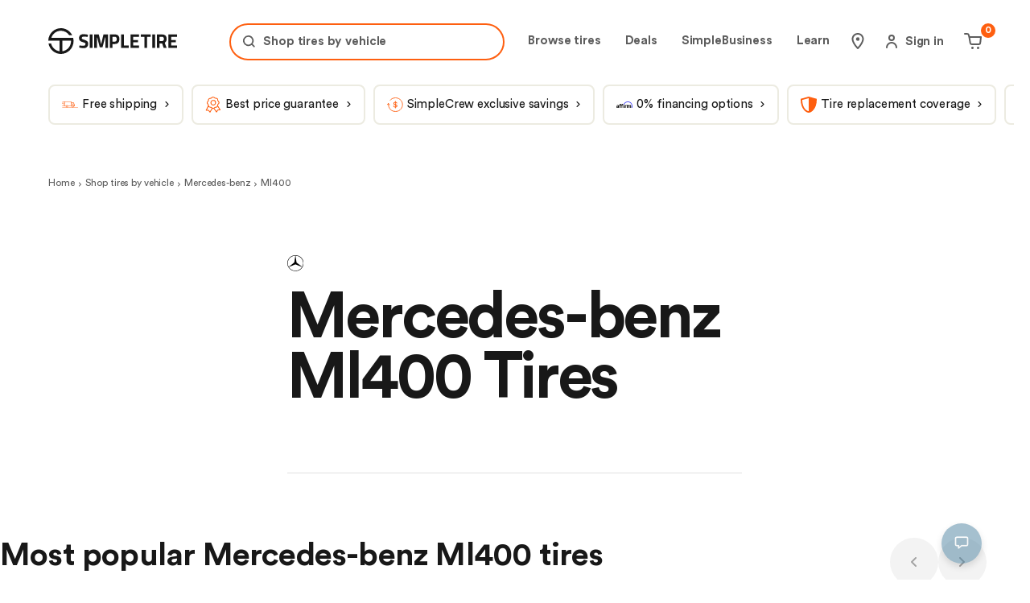

--- FILE ---
content_type: text/html; charset=utf-8
request_url: https://simpletire.com/vehicles/mercedes-benz-tires/ml400
body_size: 76087
content:
<!DOCTYPE html><html lang="en-US" data-component="RootLayout"><head><meta charSet="utf-8"/><link rel="preconnect" href="https://images.simpletire.com"/><link rel="preconnect" href="https://dev.visualwebsiteoptimizer.com"/><link href="https://images.simpletire.com" rel="dns-prefetch"/><link href="https://www.googletagmanager.com" rel="dns-prefetch"/><link href="https://maps.googleapis.com" rel="dns-prefetch"/><meta name="viewport" content="width=device-width, initial-scale=1, user-scalable=yes"/><link rel="preload" href="/static/fonts/CircularStd-Book.woff2" as="font" crossorigin=""/><link rel="preload" href="/static/fonts/CircularStd-Bold.woff2" as="font" crossorigin=""/><link rel="preload" as="script" fetchPriority="low" href="/_next/static/chunks/01ef9b4018dcfb50.js"/><script src="/_next/static/chunks/797fcb0710da3be2.js" async=""></script><script src="/_next/static/chunks/2375e3fd2a9b8844.js" async=""></script><script src="/_next/static/chunks/9b23a0476ed81dbc.js" async=""></script><script src="/_next/static/chunks/turbopack-25852e2045f3aac7.js" async=""></script><script src="/_next/static/chunks/d96012bcfc98706a.js" async=""></script><script src="/_next/static/chunks/73e3194f06db260e.js" async=""></script><script src="/_next/static/chunks/8701da66433dc7c7.js" async=""></script><script src="/_next/static/chunks/5ba1a9c68f706d0c.js" async=""></script><script src="/_next/static/chunks/422e7ffe6146ab78.js" async=""></script><script src="/_next/static/chunks/817364ce23e828a0.js" async=""></script><script src="/_next/static/chunks/2b2dba910d43c5b6.js" async=""></script><script src="/_next/static/chunks/5addcb7c17c966c3.js" async=""></script><script src="/_next/static/chunks/fd84fd64d7f75eda.js" async=""></script><script src="/_next/static/chunks/3bf5e1ba1f111edb.js" async=""></script><script src="/_next/static/chunks/a38041e38058794b.js" async=""></script><script src="/_next/static/chunks/03de070cc0de5f79.js" async=""></script><script src="/_next/static/chunks/7248c7e13f9de7f1.js" async=""></script><script src="/_next/static/chunks/4ad9c73261133286.js" async=""></script><script src="/_next/static/chunks/1d7a3e274f4ff4c0.js" async=""></script><script src="/_next/static/chunks/6f99f20d92e34cc6.js" async=""></script><script src="/_next/static/chunks/d002ec1b7de8d4ef.js" async=""></script><script src="/_next/static/chunks/7798afc4658cbffa.js" async=""></script><script src="/_next/static/chunks/3519b0995b8eb9a8.js" async=""></script><script src="/_next/static/chunks/f6d692c01d1c6eae.js" async=""></script><script src="/_next/static/chunks/dd8a678ee474dc92.js" async=""></script><script src="/_next/static/chunks/8d2e6e772210b105.js" async=""></script><script src="/_next/static/chunks/77cc0afb3679bed1.js" async=""></script><script src="/_next/static/chunks/6eb056ca58b3e98f.js" async=""></script><script src="/_next/static/chunks/30abdc23b888c89f.js" async=""></script><script src="/_next/static/chunks/87cc6a27ad96518a.js" async=""></script><script src="/_next/static/chunks/6308b18bbae71fad.js" async=""></script><script src="/_next/static/chunks/2ef7df82e86db08e.js" async=""></script><script src="/_next/static/chunks/263a70b9938cc734.js" async=""></script><script src="/_next/static/chunks/67e38b443266cf4e.js" async=""></script><script src="/_next/static/chunks/378d67ca0f162d96.js" async=""></script><link rel="preload" href="https://www.google.com/recaptcha/api.js?render=6Lc7r6wZAAAAAMh5NgS_TwZ8uaKwP_DFvuFjHO3U" as="script"/><link rel="preload" href="https://maps.googleapis.com/maps/api/js?key=AIzaSyBvMeJJOTIcPWeZiaLjnf0bTfo4Se7koFY&amp;loading=async&amp;callback=initGoogleMap&amp;libraries=places" as="script"/><link rel="preload" href="https://cdn.cookielaw.org/consent/01977ecd-aea6-7def-9127-fbe5cb7f37ce-test/OtAutoBlock.js" as="script"/><link rel="preload" href="https://cdn.cookielaw.org/scripttemplates/otSDKStub.js" as="script"/><link rel="preload" href="https://www.googletagmanager.com/gtm.js?id=GTM-K2PNTNG" as="script" crossorigin=""/><link rel="preload" href="/_next/static/chunks/ed81d3225047d2e3.js" as="script" fetchPriority="low"/><link rel="preload" href="/_next/static/chunks/5232a572655d564e.js" as="script" fetchPriority="low"/><link rel="preload" href="/_next/static/chunks/15751927ec90c469.js" as="script" fetchPriority="low"/><link rel="preload" href="/_next/static/chunks/5438b3ccb5f6e59b.js" as="script" fetchPriority="low"/><link rel="preload" href="/_next/static/chunks/d14c235b9ee18415.js" as="script" fetchPriority="low"/><link rel="preload" href="/_next/static/chunks/abd2a929e8bb7554.js" as="script" fetchPriority="low"/><link rel="preload" href="/_next/static/chunks/9fb414d35d5d932c.js" as="script" fetchPriority="low"/><link rel="preload" href="/_next/static/chunks/49e1aacf7a6dac3b.js" as="script" fetchPriority="low"/><link rel="preload" href="/_next/static/chunks/d1c8639fc2d656e9.js" as="script" fetchPriority="low"/><meta name="theme-color" content="#ECEBE1"/><title>Best Tires for Mercedes-benz Ml400 | SimpleTire</title><meta name="description" content="Shop for all Mercedes-benz Ml400 tires by year, size, and trim to find the best tires for your vehicle. All tires ship direct, fast, and free to your home or the local installation center of your choice."/><meta name="application-name" content="SimpleTire"/><link rel="manifest" href="/manifest.webmanifest"/><meta name="robots" content="index, follow, max-image-preview:large"/><link rel="canonical" href="https://simpletire.com/vehicles/mercedes-benz-tires/ml400"/><meta name="p:domain_verify" content="d9dac2fd8d4b607872c1b61d6fac137b"/><meta name="chrome" content="nointentdetection"/><meta name="mobile-web-app-capable" content="yes"/><meta name="apple-mobile-web-app-status-bar-style" content="black-translucent"/><meta property="og:title" content="Best Tires for Mercedes-benz Ml400 | SimpleTire"/><meta property="og:description" content="Shop for all Mercedes-benz Ml400 tires by year, size, and trim to find the best tires for your vehicle. All tires ship direct, fast, and free to your home or the local installation center of your choice."/><meta property="og:url" content="https://simpletire.com/vehicles/mercedes-benz-tires/ml400"/><meta property="og:site_name" content="SimpleTire"/><meta property="og:image" content="https://images.simpletire.com/image/upload/v1672839114/steer/common/share/simpletire.jpg"/><meta property="og:image:height" content="512"/><meta property="og:image:width" content="1024"/><meta property="og:type" content="website"/><meta name="twitter:card" content="summary_large_image"/><meta name="twitter:site" content="@simpletire"/><meta name="twitter:creator" content="@simpletire"/><meta name="twitter:title" content="Best Tires for Mercedes-benz Ml400 | SimpleTire"/><meta name="twitter:description" content="Shop for all Mercedes-benz Ml400 tires by year, size, and trim to find the best tires for your vehicle. All tires ship direct, fast, and free to your home or the local installation center of your choice."/><meta name="twitter:image" content="https://images.simpletire.com/image/upload/v1672839114/steer/common/share/simpletire.jpg"/><meta name="twitter:image:height" content="512"/><meta name="twitter:image:width" content="1024"/><link rel="icon" href="/favicon.ico" media="(prefers-color-scheme: light)"/><link rel="icon" href="/favicon-dark.png" media="(prefers-color-scheme: dark)"/><link rel="apple-touch-icon" href="/apple-touch-icon.png"/><link rel="icon" href="/favicon.svg" type="image/svg+xml" media="(prefers-color-scheme: light)"/><script src="/_next/static/chunks/a6dad97d9634a72d.js" noModule=""></script><style data-emotion="css-global 1dsdfrx">.rdp{--rdp-cell-size:40px;--rdp-accent-color:#0000ff;--rdp-background-color:rgba(75, 129, 159, 0.1);--rdp-accent-color-dark:#3003e1;--rdp-background-color-dark:#180270;--rdp-outline:2px solid var(--rdp-accent-color);--rdp-outline-selected:3px solid var(--rdp-accent-color);margin:1em;}.rdp-vhidden{box-sizing:border-box;padding:0;margin:0;background:transparent;border:0;-moz-appearance:none;-webkit-appearance:none;-webkit-appearance:none;-moz-appearance:none;-ms-appearance:none;appearance:none;position:absolute!important;top:0;width:1px!important;height:1px!important;padding:0!important;overflow:hidden!important;clip:rect(1px, 1px, 1px, 1px)!important;border:0!important;}.rdp-button_reset{-webkit-appearance:none;-moz-appearance:none;-ms-appearance:none;appearance:none;position:relative;margin:0;padding:0;cursor:default;color:inherit;background:none;font:inherit;-moz-appearance:none;-webkit-appearance:none;}.rdp-button_reset:focus-visible{outline:none;}.rdp-button{border:2px solid transparent;}.rdp-button[disabled]:not(.rdp-day_selected){opacity:0.25;}.rdp-button:not([disabled]){cursor:pointer;}.rdp-button:focus-visible:not([disabled]){color:inherit;background-color:var(--rdp-background-color);}.rdp-button:hover:not([disabled]):not(.rdp-day_selected){background-color:var(--rdp-background-color);}.rdp-months{display:-webkit-box;display:-webkit-flex;display:-ms-flexbox;display:flex;}.rdp-month:first-child{margin-left:0;}.rdp-month:last-child{margin-right:0;}.rdp-table{margin:0;max-width:calc(var(--rdp-cell-size) * 7);border-collapse:collapse;}.rdp-with_weeknumber .rdp-table{max-width:calc(var(--rdp-cell-size) * 8);border-collapse:collapse;}.rdp-caption{display:-webkit-box;display:-webkit-flex;display:-ms-flexbox;display:flex;-webkit-align-items:center;-webkit-box-align:center;-ms-flex-align:center;align-items:center;-webkit-box-pack:justify;-webkit-justify-content:space-between;justify-content:space-between;padding:0;text-align:left;}.rdp-multiple_months .rdp-caption{position:relative;display:block;text-align:center;}.rdp-caption_dropdowns{position:relative;display:-webkit-inline-box;display:-webkit-inline-flex;display:-ms-inline-flexbox;display:inline-flex;}.rdp-caption_label{position:relative;z-index:1;display:-webkit-inline-box;display:-webkit-inline-flex;display:-ms-inline-flexbox;display:inline-flex;-webkit-align-items:center;-webkit-box-align:center;-ms-flex-align:center;align-items:center;margin:0;padding:0 0.25em;white-space:nowrap;color:currentColor;border:0;border:2px solid transparent;font-family:inherit;font-size:17px;font-weight:bold;}.rdp-nav{white-space:nowrap;}.rdp-multiple_months .rdp-caption_start .rdp-nav{position:absolute;top:50%;left:0;-webkit-transform:translateY(-50%);-moz-transform:translateY(-50%);-ms-transform:translateY(-50%);transform:translateY(-50%);}.rdp-multiple_months .rdp-caption_end .rdp-nav{position:absolute;top:50%;right:0;-webkit-transform:translateY(-50%);-moz-transform:translateY(-50%);-ms-transform:translateY(-50%);transform:translateY(-50%);}.rdp-nav_button{display:-webkit-inline-box;display:-webkit-inline-flex;display:-ms-inline-flexbox;display:inline-flex;-webkit-align-items:center;-webkit-box-align:center;-ms-flex-align:center;align-items:center;-webkit-box-pack:center;-ms-flex-pack:center;-webkit-justify-content:center;justify-content:center;width:var(--rdp-cell-size);height:var(--rdp-cell-size);padding:0.25em;border-radius:100%;color:#4B819F!important;}.rdp-dropdown_year,.rdp-dropdown_month{position:relative;display:-webkit-inline-box;display:-webkit-inline-flex;display:-ms-inline-flexbox;display:inline-flex;-webkit-align-items:center;-webkit-box-align:center;-ms-flex-align:center;align-items:center;}.rdp-dropdown{-webkit-appearance:none;-moz-appearance:none;-ms-appearance:none;appearance:none;position:absolute;z-index:2;top:0;bottom:0;left:0;width:100%;margin:0;padding:0;cursor:inherit;opacity:0;border:none;background-color:transparent;font-family:inherit;font-size:inherit;line-height:inherit;}.rdp-dropdown[disabled]{opacity:unset;color:unset;}.rdp-dropdown:focus-visible:not([disabled])+.rdp-caption_label{background-color:var(--rdp-background-color);border:var(--rdp-outline);border-radius:6px;}.rdp-dropdown_icon{margin:0 0 0 5px;}.rdp-head{border:0;}.rdp-head_row,.rdp-row{height:100%;}.rdp-head_cell{vertical-align:middle;text-transform:uppercase;font-size:12px;font-weight:700;text-align:center;height:100%;height:var(--rdp-cell-size);padding:0;}.rdp-tbody{border:0;}.rdp-tfoot{margin:0.5em;}.rdp-cell{width:var(--rdp-cell-size);height:100%;height:var(--rdp-cell-size);padding:0;text-align:center;}.rdp-weeknumber{font-size:15px;}.rdp-weeknumber,.rdp-day{display:-webkit-box;display:-webkit-flex;display:-ms-flexbox;display:flex;overflow:hidden;-webkit-align-items:center;-webkit-box-align:center;-ms-flex-align:center;align-items:center;-webkit-box-pack:center;-ms-flex-pack:center;-webkit-justify-content:center;justify-content:center;box-sizing:border-box;width:var(--rdp-day-width);max-width:var(--rdp-cell-size);height:var(--rdp-cell-size);margin:0;font-size:15px!important;border:2px solid transparent;color:black!important;border-radius:100%;}.rdp-day_today:not(.rdp-day_outside){font-weight:bold;}.rdp-day_selected,.rdp-day_selected:focus-visible,.rdp-day_selected:hover{background-color:none!important;width:40px!important;height:40px!important;background-color:var(--rdp-background-color)!important;border-radius:50%!important;border:2px solid #4B819F!important;font-weight:bold!important;}.rdp-day_selected:focus-visible{outline:var(--rdp-outline);outline-offset:2px;z-index:1;}.rdp-day_selected{background-color:var(--rdp-background-color)!important;}.rdp:not([dir='rtl']) .rdp-day_range_start:not(.rdp-day_range_end){border-top-right-radius:0;border-bottom-right-radius:0;}.rdp:not([dir='rtl']) .rdp-day_range_end:not(.rdp-day_range_start){border-top-left-radius:0;border-bottom-left-radius:0;}.rdp[dir='rtl'] .rdp-day_range_start:not(.rdp-day_range_end){border-top-left-radius:0;border-bottom-left-radius:0;}.rdp[dir='rtl'] .rdp-day_range_end:not(.rdp-day_range_start){border-top-right-radius:0;border-bottom-right-radius:0;}.rdp-day_range_end.rdp-day_range_start{border-radius:100%;}.rdp-day_range_middle{border-radius:0;}@font-face{font-display:swap;font-family:"Circular Std";font-style:normal;font-weight:normal;src:url('/static/fonts/CircularStd-Book.woff2') format('woff2'),url('/static/fonts/CircularStd-Book.woff') format('woff'),url('/static/fonts/CircularStd-Book.ttf') format('truetype');}@font-face{font-display:swap;font-family:"Circular Std";font-style:italic;font-weight:normal;src:url('/static/fonts/CircularStd-BookItalic.woff2') format('woff2'),url('/static/fonts/CircularStd-BookItalic.woff') format('woff'),url('/static/fonts/CircularStd-BookItalic.ttf') format('truetype');}@font-face{font-display:swap;font-family:"Circular Std";font-style:normal;font-weight:bold;src:url('/static/fonts/CircularStd-Bold.woff2') format('woff2'),url('/static/fonts/CircularStd-Bold.woff') format('woff'),url('/static/fonts/CircularStd-Bold.ttf') format('truetype');}@font-face{font-display:swap;font-family:"Circular Std";font-style:italic;font-weight:bold;src:url('/static/fonts/CircularStd-BoldItalic.woff2') format('woff2'),url('/static/fonts/CircularStd-BoldItalic.woff') format('woff'),url('/static/fonts/CircularStd-BoldItalic.ttf') format('truetype');}*,*:after,*:before{box-sizing:inherit;}*:focus{outline:1px dotted #666;}:focus:not(:focus-visible){outline:none;}html,body,div,span,applet,object,iframe,table,caption,tbody,tfoot,thead,tr,th,td,del,dfn,em,font,img,ins,kbd,q,s,samp,small,strike,strong,sub,sup,tt,var,h1,h2,h3,h4,h5,h6,p,blockquote,pre,a,abbr,acronym,address,big,cite,code,dl,dt,dd,ol,ul,li,fieldset,form,label,legend,button,input,textarea{border:0 none;color:inherit;font-family:inherit;font-size:inherit;font-style:inherit;font-weight:inherit;letter-spacing:inherit;line-height:inherit;margin:0;padding:0;vertical-align:baseline;}body{overscroll-behavior-x:none;}html{box-sizing:border-box;font-size:62.5%;-webkit-font-smoothing:antialiased;}a,button{border:0 none;color:inherit;font-family:inherit;font-size:inherit;font-style:inherit;font-weight:inherit;letter-spacing:inherit;line-height:inherit;margin:0;padding:0;vertical-align:inherit;}img{display:block;height:auto;width:100%;}figure{margin:0;}button{background-color:transparent;border:none;border-radius:0;cursor:pointer;}[role='button'],input[type='submit'],input[type='reset'],input[type='button'],button{box-sizing:content-box;}input[type='submit'],input[type='reset'],input[type='button'],button{-webkit-appearance:button;-moz-appearance:button;-ms-appearance:button;appearance:button;background:none;border:0;color:inherit;font:inherit;line-height:normal;overflow:visible;padding:0;-webkit-user-select:none;-moz-user-select:none;-ms-user-select:none;user-select:none;}input:-webkit-autofill,input:-webkit-autofill:hover,input:-webkit-autofill:focus,textarea:-webkit-autofill,textarea:-webkit-autofill:hover,textarea:-webkit-autofill:focus,select:-webkit-autofill,select:-webkit-autofill:hover,select:-webkit-autofill:focus{-webkit-transition:background-color 50000s ease-in-out 0s;transition:background-color 50000s ease-in-out 0s;}strong{font-weight:bold;}em{font-style:italic;}li{list-style-type:none;}a{cursor:pointer;line-height:normal;-webkit-text-decoration:none;text-decoration:none;}#feedbackify #fbya #fbyb .fby-tab,#fby-tab-14912,#fby-tab-16741{display:none!important;}@media (min-width: 976px){#feedbackify #fbya #fbyb .fby-tab,#fby-tab-14912,#fby-tab-16741{display:block!important;}}body #feedbackify #fby-form{position:fixed!important;top:25px!important;}body{font-family:"Circular Std",arial;font-style:normal;font-weight:normal;}.grecaptcha-badge{display:none!important;}@media (prefers-reduced-motion: reduce){*,::before,::after{-webkit-animation-delay:-1ms!important;animation-delay:-1ms!important;-webkit-animation-duration:1ms!important;animation-duration:1ms!important;-webkit-animation-iteration-count:1!important;animation-iteration-count:1!important;background-attachment:initial!important;scroll-behavior:auto!important;transition-duration:0s!important;transition-delay:0s!important;}}.ReactModal__Body--open{overflow:hidden;}@font-face{font-family:swiper-icons;src:url('data:application/font-woff;charset=utf-8;base64, [base64]//wADZ2x5ZgAAAywAAADMAAAD2MHtryVoZWFkAAABbAAAADAAAAA2E2+eoWhoZWEAAAGcAAAAHwAAACQC9gDzaG10eAAAAigAAAAZAAAArgJkABFsb2NhAAAC0AAAAFoAAABaFQAUGG1heHAAAAG8AAAAHwAAACAAcABAbmFtZQAAA/gAAAE5AAACXvFdBwlwb3N0AAAFNAAAAGIAAACE5s74hXjaY2BkYGAAYpf5Hu/j+W2+MnAzMYDAzaX6QjD6/4//Bxj5GA8AuRwMYGkAPywL13jaY2BkYGA88P8Agx4j+/8fQDYfA1AEBWgDAIB2BOoAeNpjYGRgYNBh4GdgYgABEMnIABJzYNADCQAACWgAsQB42mNgYfzCOIGBlYGB0YcxjYGBwR1Kf2WQZGhhYGBiYGVmgAFGBiQQkOaawtDAoMBQxXjg/wEGPcYDDA4wNUA2CCgwsAAAO4EL6gAAeNpj2M0gyAACqxgGNWBkZ2D4/wMA+xkDdgAAAHjaY2BgYGaAYBkGRgYQiAHyGMF8FgYHIM3DwMHABGQrMOgyWDLEM1T9/w8UBfEMgLzE////P/5//f/V/xv+r4eaAAeMbAxwIUYmIMHEgKYAYjUcsDAwsLKxc3BycfPw8jEQA/[base64]/uznmfPFBNODM2K7MTQ45YEAZqGP81AmGGcF3iPqOop0r1SPTaTbVkfUe4HXj97wYE+yNwWYxwWu4v1ugWHgo3S1XdZEVqWM7ET0cfnLGxWfkgR42o2PvWrDMBSFj/IHLaF0zKjRgdiVMwScNRAoWUoH78Y2icB/yIY09An6AH2Bdu/UB+yxopYshQiEvnvu0dURgDt8QeC8PDw7Fpji3fEA4z/PEJ6YOB5hKh4dj3EvXhxPqH/SKUY3rJ7srZ4FZnh1PMAtPhwP6fl2PMJMPDgeQ4rY8YT6Gzao0eAEA409DuggmTnFnOcSCiEiLMgxCiTI6Cq5DZUd3Qmp10vO0LaLTd2cjN4fOumlc7lUYbSQcZFkutRG7g6JKZKy0RmdLY680CDnEJ+UMkpFFe1RN7nxdVpXrC4aTtnaurOnYercZg2YVmLN/d/gczfEimrE/fs/bOuq29Zmn8tloORaXgZgGa78yO9/cnXm2BpaGvq25Dv9S4E9+5SIc9PqupJKhYFSSl47+Qcr1mYNAAAAeNptw0cKwkAAAMDZJA8Q7OUJvkLsPfZ6zFVERPy8qHh2YER+3i/BP83vIBLLySsoKimrqKqpa2hp6+jq6RsYGhmbmJqZSy0sraxtbO3sHRydnEMU4uR6yx7JJXveP7WrDycAAAAAAAH//wACeNpjYGRgYOABYhkgZgJCZgZNBkYGLQZtIJsFLMYAAAw3ALgAeNolizEKgDAQBCchRbC2sFER0YD6qVQiBCv/H9ezGI6Z5XBAw8CBK/m5iQQVauVbXLnOrMZv2oLdKFa8Pjuru2hJzGabmOSLzNMzvutpB3N42mNgZGBg4GKQYzBhYMxJLMlj4GBgAYow/P/PAJJhLM6sSoWKfWCAAwDAjgbRAAB42mNgYGBkAIIbCZo5IPrmUn0hGA0AO8EFTQAA');font-weight:400;font-style:normal;}:root{--swiper-theme-color:#007aff;}:host{position:relative;display:block;margin-left:auto;margin-right:auto;z-index:1;}.swiper{margin-left:auto;margin-right:auto;position:relative;overflow:hidden;overflow:clip;list-style:none;padding:0;z-index:1;display:block;}.swiper-vertical>.swiper-wrapper{-webkit-flex-direction:column;-ms-flex-direction:column;flex-direction:column;}.swiper-wrapper{position:relative;width:100%;height:100%;z-index:1;display:-webkit-box;display:-webkit-flex;display:-ms-flexbox;display:flex;transition-property:transform;transition-timing-function:var(--swiper-wrapper-transition-timing-function,initial);box-sizing:content-box;}.swiper-android .swiper-slide,.swiper-ios .swiper-slide,.swiper-wrapper{-webkit-transform:translate3d(0px,0,0);-moz-transform:translate3d(0px,0,0);-ms-transform:translate3d(0px,0,0);transform:translate3d(0px,0,0);}.swiper-horizontal{touch-action:pan-y;}.swiper-vertical{touch-action:pan-x;}.swiper-slide{-webkit-flex-shrink:0;-ms-flex-negative:0;flex-shrink:0;width:100%;height:100%;position:relative;transition-property:transform;display:block;}.swiper-slide-invisible-blank{visibility:hidden;}.swiper-autoheight,.swiper-autoheight .swiper-slide{height:auto;}.swiper-autoheight .swiper-wrapper{-webkit-align-items:flex-start;-webkit-box-align:flex-start;-ms-flex-align:flex-start;align-items:flex-start;transition-property:transform,height;}.swiper-backface-hidden .swiper-slide{-webkit-transform:translateZ(0);-moz-transform:translateZ(0);-ms-transform:translateZ(0);transform:translateZ(0);-webkit-backface-visibility:hidden;-webkit-backface-visibility:hidden;backface-visibility:hidden;}.swiper-3d.swiper-css-mode .swiper-wrapper{perspective:1200px;}.swiper-3d .swiper-wrapper{transform-style:preserve-3d;}.swiper-3d{perspective:1200px;}.swiper-3d .swiper-cube-shadow,.swiper-3d .swiper-slide{transform-style:preserve-3d;}.swiper-css-mode>.swiper-wrapper{overflow:auto;scrollbar-width:none;-ms-overflow-style:none;}.swiper-css-mode>.swiper-wrapper::-webkit-scrollbar{display:none;}.swiper-css-mode>.swiper-wrapper>.swiper-slide{scroll-snap-align:start start;}.swiper-css-mode.swiper-horizontal>.swiper-wrapper{scroll-snap-type:x mandatory;}.swiper-css-mode.swiper-vertical>.swiper-wrapper{scroll-snap-type:y mandatory;}.swiper-css-mode.swiper-free-mode>.swiper-wrapper{scroll-snap-type:none;}.swiper-css-mode.swiper-free-mode>.swiper-wrapper>.swiper-slide{scroll-snap-align:none;}.swiper-css-mode.swiper-centered>.swiper-wrapper::before{content:'';-webkit-flex-shrink:0;-ms-flex-negative:0;flex-shrink:0;-webkit-order:9999;-ms-flex-order:9999;order:9999;}.swiper-css-mode.swiper-centered>.swiper-wrapper>.swiper-slide{scroll-snap-align:center center;scroll-snap-stop:always;}.swiper-css-mode.swiper-centered.swiper-horizontal>.swiper-wrapper>.swiper-slide:first-child{-webkit-margin-start:var(--swiper-centered-offset-before);margin-inline-start:var(--swiper-centered-offset-before);}.swiper-css-mode.swiper-centered.swiper-horizontal>.swiper-wrapper::before{height:100%;min-height:1px;width:var(--swiper-centered-offset-after);}.swiper-css-mode.swiper-centered.swiper-vertical>.swiper-wrapper>.swiper-slide:first-child{margin-block-start:var(--swiper-centered-offset-before);}.swiper-css-mode.swiper-centered.swiper-vertical>.swiper-wrapper::before{width:100%;min-width:1px;height:var(--swiper-centered-offset-after);}.swiper-3d .swiper-slide-shadow,.swiper-3d .swiper-slide-shadow-bottom,.swiper-3d .swiper-slide-shadow-left,.swiper-3d .swiper-slide-shadow-right,.swiper-3d .swiper-slide-shadow-top{position:absolute;left:0;top:0;width:100%;height:100%;pointer-events:none;z-index:10;}.swiper-3d .swiper-slide-shadow{background:rgba(0,0,0,.15);}.swiper-3d .swiper-slide-shadow-left{background-image:linear-gradient(to left,rgba(0,0,0,.5),rgba(0,0,0,0));}.swiper-3d .swiper-slide-shadow-right{background-image:linear-gradient(to right,rgba(0,0,0,.5),rgba(0,0,0,0));}.swiper-3d .swiper-slide-shadow-top{background-image:linear-gradient(to top,rgba(0,0,0,.5),rgba(0,0,0,0));}.swiper-3d .swiper-slide-shadow-bottom{background-image:linear-gradient(to bottom,rgba(0,0,0,.5),rgba(0,0,0,0));}.swiper-lazy-preloader{width:42px;height:42px;position:absolute;left:50%;top:50%;margin-left:-21px;margin-top:-21px;z-index:10;transform-origin:50%;box-sizing:border-box;border:4px solid var(--swiper-preloader-color,var(--swiper-theme-color));border-radius:50%;border-top-color:transparent;}.swiper-watch-progress .swiper-slide-visible .swiper-lazy-preloader,.swiper:not(.swiper-watch-progress) .swiper-lazy-preloader{-webkit-animation:swiper-preloader-spin 1s infinite linear;animation:swiper-preloader-spin 1s infinite linear;}.swiper-lazy-preloader-white{--swiper-preloader-color:#fff;}.swiper-lazy-preloader-black{--swiper-preloader-color:#000;}@-webkit-keyframes swiper-preloader-spin{0%{-webkit-transform:rotate(0deg);-moz-transform:rotate(0deg);-ms-transform:rotate(0deg);transform:rotate(0deg);}100%{-webkit-transform:rotate(360deg);-moz-transform:rotate(360deg);-ms-transform:rotate(360deg);transform:rotate(360deg);}}@keyframes swiper-preloader-spin{0%{-webkit-transform:rotate(0deg);-moz-transform:rotate(0deg);-ms-transform:rotate(0deg);transform:rotate(0deg);}100%{-webkit-transform:rotate(360deg);-moz-transform:rotate(360deg);-ms-transform:rotate(360deg);transform:rotate(360deg);}}.swiper-virtual .swiper-slide{-webkit-backface-visibility:hidden;-webkit-transform:translateZ(0);-moz-transform:translateZ(0);-ms-transform:translateZ(0);transform:translateZ(0);}.swiper-virtual.swiper-css-mode .swiper-wrapper::after{content:'';position:absolute;left:0;top:0;pointer-events:none;}.swiper-virtual.swiper-css-mode.swiper-horizontal .swiper-wrapper::after{height:1px;width:var(--swiper-virtual-size);}.swiper-virtual.swiper-css-mode.swiper-vertical .swiper-wrapper::after{width:1px;height:var(--swiper-virtual-size);}:root{--swiper-navigation-size:44px;}.swiper-button-next,.swiper-button-prev{position:absolute;top:var(--swiper-navigation-top-offset,50%);width:calc(var(--swiper-navigation-size)/ 44 * 27);height:var(--swiper-navigation-size);margin-top:calc(0px - (var(--swiper-navigation-size)/ 2));z-index:10;cursor:pointer;display:-webkit-box;display:-webkit-flex;display:-ms-flexbox;display:flex;-webkit-align-items:center;-webkit-box-align:center;-ms-flex-align:center;align-items:center;-webkit-box-pack:center;-ms-flex-pack:center;-webkit-justify-content:center;justify-content:center;color:var(--swiper-navigation-color,var(--swiper-theme-color));}.swiper-button-next.swiper-button-disabled,.swiper-button-prev.swiper-button-disabled{opacity:.35;cursor:auto;pointer-events:none;}.swiper-button-next.swiper-button-hidden,.swiper-button-prev.swiper-button-hidden{opacity:0;cursor:auto;pointer-events:none;}.swiper-navigation-disabled .swiper-button-next,.swiper-navigation-disabled .swiper-button-prev{display:none!important;}.swiper-button-next svg,.swiper-button-prev svg{width:100%;height:100%;object-fit:contain;transform-origin:center;}.swiper-rtl .swiper-button-next svg,.swiper-rtl .swiper-button-prev svg{-webkit-transform:rotate(180deg);-moz-transform:rotate(180deg);-ms-transform:rotate(180deg);transform:rotate(180deg);}.swiper-button-prev,.swiper-rtl .swiper-button-next{left:var(--swiper-navigation-sides-offset,10px);right:auto;}.swiper-button-next,.swiper-rtl .swiper-button-prev{right:var(--swiper-navigation-sides-offset,10px);left:auto;}.swiper-button-lock{display:none;}.swiper-button-next:after,.swiper-button-prev:after{font-family:swiper-icons;font-size:var(--swiper-navigation-size);text-transform:none!important;letter-spacing:0;font-variant:initial;line-height:1;}.swiper-button-prev:after,.swiper-rtl .swiper-button-next:after{content:'prev';}.swiper-button-next,.swiper-rtl .swiper-button-prev{right:var(--swiper-navigation-sides-offset,10px);left:auto;}.swiper-button-next:after,.swiper-rtl .swiper-button-prev:after{content:'next';}.swiper-pagination{position:absolute;text-align:center;-webkit-transition:.3s opacity;transition:.3s opacity;-webkit-transform:translate3d(0,0,0);-moz-transform:translate3d(0,0,0);-ms-transform:translate3d(0,0,0);transform:translate3d(0,0,0);z-index:10;}.swiper-pagination.swiper-pagination-hidden{opacity:0;}.swiper-pagination-disabled>.swiper-pagination,.swiper-pagination.swiper-pagination-disabled{display:none!important;}.swiper-horizontal>.swiper-pagination-bullets,.swiper-pagination-bullets.swiper-pagination-horizontal,.swiper-pagination-custom,.swiper-pagination-fraction{bottom:var(--swiper-pagination-bottom,8px);top:var(--swiper-pagination-top,auto);left:0;width:100%;}.swiper-pagination-bullets-dynamic{overflow:hidden;font-size:0;}.swiper-pagination-bullets-dynamic .swiper-pagination-bullet{-webkit-transform:scale(.33);-moz-transform:scale(.33);-ms-transform:scale(.33);transform:scale(.33);position:relative;}.swiper-pagination-bullets-dynamic .swiper-pagination-bullet-active{-webkit-transform:scale(1);-moz-transform:scale(1);-ms-transform:scale(1);transform:scale(1);}.swiper-pagination-bullets-dynamic .swiper-pagination-bullet-active-main{-webkit-transform:scale(1);-moz-transform:scale(1);-ms-transform:scale(1);transform:scale(1);}.swiper-pagination-bullets-dynamic .swiper-pagination-bullet-active-prev{-webkit-transform:scale(.66);-moz-transform:scale(.66);-ms-transform:scale(.66);transform:scale(.66);}.swiper-pagination-bullets-dynamic .swiper-pagination-bullet-active-prev-prev{-webkit-transform:scale(.33);-moz-transform:scale(.33);-ms-transform:scale(.33);transform:scale(.33);}.swiper-pagination-bullets-dynamic .swiper-pagination-bullet-active-next{-webkit-transform:scale(.66);-moz-transform:scale(.66);-ms-transform:scale(.66);transform:scale(.66);}.swiper-pagination-bullets-dynamic .swiper-pagination-bullet-active-next-next{-webkit-transform:scale(.33);-moz-transform:scale(.33);-ms-transform:scale(.33);transform:scale(.33);}.swiper-pagination-bullet{width:var(--swiper-pagination-bullet-width,var(--swiper-pagination-bullet-size,8px));height:var(--swiper-pagination-bullet-height,var(--swiper-pagination-bullet-size,8px));display:inline-block;border-radius:var(--swiper-pagination-bullet-border-radius,50%);background:var(--swiper-pagination-bullet-inactive-color,#000);opacity:var(--swiper-pagination-bullet-inactive-opacity, .2);}button.swiper-pagination-bullet{border:none;margin:0;padding:0;box-shadow:none;-webkit-appearance:none;-webkit-appearance:none;-moz-appearance:none;-ms-appearance:none;appearance:none;}.swiper-pagination-clickable .swiper-pagination-bullet{cursor:pointer;}.swiper-pagination-bullet:only-child{display:none!important;}.swiper-pagination-bullet-active{opacity:var(--swiper-pagination-bullet-opacity, 1);background:var(--swiper-pagination-color,var(--swiper-theme-color));}.swiper-pagination-vertical.swiper-pagination-bullets,.swiper-vertical>.swiper-pagination-bullets{right:var(--swiper-pagination-right,8px);left:var(--swiper-pagination-left,auto);top:50%;-webkit-transform:translate3d(0px,-50%,0);-moz-transform:translate3d(0px,-50%,0);-ms-transform:translate3d(0px,-50%,0);transform:translate3d(0px,-50%,0);}.swiper-pagination-vertical.swiper-pagination-bullets .swiper-pagination-bullet,.swiper-vertical>.swiper-pagination-bullets .swiper-pagination-bullet{margin:var(--swiper-pagination-bullet-vertical-gap,6px) 0;display:block;}.swiper-pagination-vertical.swiper-pagination-bullets.swiper-pagination-bullets-dynamic,.swiper-vertical>.swiper-pagination-bullets.swiper-pagination-bullets-dynamic{top:50%;-webkit-transform:translateY(-50%);-moz-transform:translateY(-50%);-ms-transform:translateY(-50%);transform:translateY(-50%);width:8px;}.swiper-pagination-vertical.swiper-pagination-bullets.swiper-pagination-bullets-dynamic .swiper-pagination-bullet,.swiper-vertical>.swiper-pagination-bullets.swiper-pagination-bullets-dynamic .swiper-pagination-bullet{display:inline-block;-webkit-transition:.2s -webkit-transform,.2s top;transition:.2s transform,.2s top;}.swiper-horizontal>.swiper-pagination-bullets .swiper-pagination-bullet,.swiper-pagination-horizontal.swiper-pagination-bullets .swiper-pagination-bullet{margin:0 var(--swiper-pagination-bullet-horizontal-gap,4px);}.swiper-horizontal>.swiper-pagination-bullets.swiper-pagination-bullets-dynamic,.swiper-pagination-horizontal.swiper-pagination-bullets.swiper-pagination-bullets-dynamic{left:50%;-webkit-transform:translateX(-50%);-moz-transform:translateX(-50%);-ms-transform:translateX(-50%);transform:translateX(-50%);white-space:nowrap;}.swiper-horizontal>.swiper-pagination-bullets.swiper-pagination-bullets-dynamic .swiper-pagination-bullet,.swiper-pagination-horizontal.swiper-pagination-bullets.swiper-pagination-bullets-dynamic .swiper-pagination-bullet{-webkit-transition:.2s -webkit-transform,.2s left;transition:.2s transform,.2s left;}.swiper-horizontal.swiper-rtl>.swiper-pagination-bullets-dynamic .swiper-pagination-bullet{-webkit-transition:.2s -webkit-transform,.2s right;transition:.2s transform,.2s right;}.swiper-pagination-fraction{color:var(--swiper-pagination-fraction-color,inherit);}.swiper-pagination-progressbar{background:var(--swiper-pagination-progressbar-bg-color,rgba(0,0,0,.25));position:absolute;}.swiper-pagination-progressbar .swiper-pagination-progressbar-fill{background:var(--swiper-pagination-color,var(--swiper-theme-color));position:absolute;left:0;top:0;width:100%;height:100%;-webkit-transform:scale(0);-moz-transform:scale(0);-ms-transform:scale(0);transform:scale(0);transform-origin:left top;}.swiper-rtl .swiper-pagination-progressbar .swiper-pagination-progressbar-fill{transform-origin:right top;}.swiper-horizontal>.swiper-pagination-progressbar,.swiper-pagination-progressbar.swiper-pagination-horizontal,.swiper-pagination-progressbar.swiper-pagination-vertical.swiper-pagination-progressbar-opposite,.swiper-vertical>.swiper-pagination-progressbar.swiper-pagination-progressbar-opposite{width:100%;height:var(--swiper-pagination-progressbar-size,4px);left:0;top:0;}.swiper-horizontal>.swiper-pagination-progressbar.swiper-pagination-progressbar-opposite,.swiper-pagination-progressbar.swiper-pagination-horizontal.swiper-pagination-progressbar-opposite,.swiper-pagination-progressbar.swiper-pagination-vertical,.swiper-vertical>.swiper-pagination-progressbar{width:var(--swiper-pagination-progressbar-size,4px);height:100%;left:0;top:0;}.swiper-pagination-lock{display:none;}.swiper-scrollbar{border-radius:var(--swiper-scrollbar-border-radius,10px);position:relative;-ms-touch-action:none;background:var(--swiper-scrollbar-bg-color,rgba(0,0,0,.1));}.swiper-scrollbar-disabled>.swiper-scrollbar,.swiper-scrollbar.swiper-scrollbar-disabled{display:none!important;}.swiper-horizontal>.swiper-scrollbar,.swiper-scrollbar.swiper-scrollbar-horizontal{position:absolute;left:var(--swiper-scrollbar-sides-offset,1%);bottom:var(--swiper-scrollbar-bottom,4px);top:var(--swiper-scrollbar-top,auto);z-index:50;height:var(--swiper-scrollbar-size,4px);width:calc(100% - 2 * var(--swiper-scrollbar-sides-offset,1%));}.swiper-scrollbar.swiper-scrollbar-vertical,.swiper-vertical>.swiper-scrollbar{position:absolute;left:var(--swiper-scrollbar-left,auto);right:var(--swiper-scrollbar-right,4px);top:var(--swiper-scrollbar-sides-offset,1%);z-index:50;width:var(--swiper-scrollbar-size,4px);height:calc(100% - 2 * var(--swiper-scrollbar-sides-offset,1%));}.swiper-scrollbar-drag{height:100%;width:100%;position:relative;background:var(--swiper-scrollbar-drag-bg-color,rgba(0,0,0,.5));border-radius:var(--swiper-scrollbar-border-radius,10px);left:0;top:0;}.swiper-scrollbar-cursor-drag{cursor:move;}.swiper-scrollbar-lock{display:none;}.swiper-zoom-container{width:100%;height:100%;display:-webkit-box;display:-webkit-flex;display:-ms-flexbox;display:flex;-webkit-box-pack:center;-ms-flex-pack:center;-webkit-justify-content:center;justify-content:center;-webkit-align-items:center;-webkit-box-align:center;-ms-flex-align:center;align-items:center;text-align:center;}.swiper-zoom-container>canvas,.swiper-zoom-container>img,.swiper-zoom-container>svg{max-width:100%;max-height:100%;object-fit:contain;}.swiper-slide-zoomed{cursor:move;touch-action:none;}.swiper .swiper-notification{position:absolute;left:0;top:0;pointer-events:none;opacity:0;z-index:-1000;}.swiper-free-mode>.swiper-wrapper{transition-timing-function:ease-out;margin:0 auto;}.swiper-grid>.swiper-wrapper{-webkit-box-flex-wrap:wrap;-webkit-flex-wrap:wrap;-ms-flex-wrap:wrap;flex-wrap:wrap;}.swiper-grid-column>.swiper-wrapper{-webkit-box-flex-wrap:wrap;-webkit-flex-wrap:wrap;-ms-flex-wrap:wrap;flex-wrap:wrap;-webkit-flex-direction:column;-ms-flex-direction:column;flex-direction:column;}.swiper-fade.swiper-free-mode .swiper-slide{transition-timing-function:ease-out;}.swiper-fade .swiper-slide{pointer-events:none;transition-property:opacity;}.swiper-fade .swiper-slide .swiper-slide{pointer-events:none;}.swiper-fade .swiper-slide-active,.swiper-fade .swiper-slide-active .swiper-slide-active{pointer-events:auto;}.swiper-cube{overflow:visible;}.swiper-cube .swiper-slide{pointer-events:none;-webkit-backface-visibility:hidden;-webkit-backface-visibility:hidden;backface-visibility:hidden;z-index:1;visibility:hidden;transform-origin:0 0;width:100%;height:100%;}.swiper-cube .swiper-slide .swiper-slide{pointer-events:none;}.swiper-cube.swiper-rtl .swiper-slide{transform-origin:100% 0;}.swiper-cube .swiper-slide-active,.swiper-cube .swiper-slide-active .swiper-slide-active{pointer-events:auto;}.swiper-cube .swiper-slide-active,.swiper-cube .swiper-slide-next,.swiper-cube .swiper-slide-prev{pointer-events:auto;visibility:visible;}.swiper-cube .swiper-cube-shadow{position:absolute;left:0;bottom:0px;width:100%;height:100%;opacity:.6;z-index:0;}.swiper-cube .swiper-cube-shadow:before{content:'';background:#000;position:absolute;left:0;top:0;bottom:0;right:0;-webkit-filter:blur(50px);filter:blur(50px);}.swiper-cube .swiper-slide-next+.swiper-slide{pointer-events:auto;visibility:visible;}.swiper-cube .swiper-slide-shadow-cube.swiper-slide-shadow-bottom,.swiper-cube .swiper-slide-shadow-cube.swiper-slide-shadow-left,.swiper-cube .swiper-slide-shadow-cube.swiper-slide-shadow-right,.swiper-cube .swiper-slide-shadow-cube.swiper-slide-shadow-top{z-index:0;-webkit-backface-visibility:hidden;-webkit-backface-visibility:hidden;backface-visibility:hidden;}.swiper-flip{overflow:visible;}.swiper-flip .swiper-slide{pointer-events:none;-webkit-backface-visibility:hidden;-webkit-backface-visibility:hidden;backface-visibility:hidden;z-index:1;}.swiper-flip .swiper-slide .swiper-slide{pointer-events:none;}.swiper-flip .swiper-slide-active,.swiper-flip .swiper-slide-active .swiper-slide-active{pointer-events:auto;}.swiper-flip .swiper-slide-shadow-flip.swiper-slide-shadow-bottom,.swiper-flip .swiper-slide-shadow-flip.swiper-slide-shadow-left,.swiper-flip .swiper-slide-shadow-flip.swiper-slide-shadow-right,.swiper-flip .swiper-slide-shadow-flip.swiper-slide-shadow-top{z-index:0;-webkit-backface-visibility:hidden;-webkit-backface-visibility:hidden;backface-visibility:hidden;}.swiper-creative .swiper-slide{-webkit-backface-visibility:hidden;-webkit-backface-visibility:hidden;backface-visibility:hidden;overflow:hidden;transition-property:transform,opacity,height;}.swiper-cards{overflow:visible;}.swiper-cards .swiper-slide{transform-origin:center bottom;-webkit-backface-visibility:hidden;-webkit-backface-visibility:hidden;backface-visibility:hidden;overflow:hidden;}.swiper-slide{touch-action:pan-y;}</style><style data-emotion="css-global animation-fkrb8s">@-webkit-keyframes animation-fkrb8s{0%,30%{opacity:1;-webkit-transform:translate3d(0, 0, 0);-moz-transform:translate3d(0, 0, 0);-ms-transform:translate3d(0, 0, 0);transform:translate3d(0, 0, 0);}32%{opacity:0;}34%,63%{opacity:1;-webkit-transform:translate3d(0, 100%, 0);-moz-transform:translate3d(0, 100%, 0);-ms-transform:translate3d(0, 100%, 0);transform:translate3d(0, 100%, 0);}65%{opacity:0;}67%,96%{opacity:1;-webkit-transform:translate3d(0, 200%, 0);-moz-transform:translate3d(0, 200%, 0);-ms-transform:translate3d(0, 200%, 0);transform:translate3d(0, 200%, 0);}98%{opacity:0;}100%{opacity:1;-webkit-transform:translate3d(0, 300%, 0);-moz-transform:translate3d(0, 300%, 0);-ms-transform:translate3d(0, 300%, 0);transform:translate3d(0, 300%, 0);}}@keyframes animation-fkrb8s{0%,30%{opacity:1;-webkit-transform:translate3d(0, 0, 0);-moz-transform:translate3d(0, 0, 0);-ms-transform:translate3d(0, 0, 0);transform:translate3d(0, 0, 0);}32%{opacity:0;}34%,63%{opacity:1;-webkit-transform:translate3d(0, 100%, 0);-moz-transform:translate3d(0, 100%, 0);-ms-transform:translate3d(0, 100%, 0);transform:translate3d(0, 100%, 0);}65%{opacity:0;}67%,96%{opacity:1;-webkit-transform:translate3d(0, 200%, 0);-moz-transform:translate3d(0, 200%, 0);-ms-transform:translate3d(0, 200%, 0);transform:translate3d(0, 200%, 0);}98%{opacity:0;}100%{opacity:1;-webkit-transform:translate3d(0, 300%, 0);-moz-transform:translate3d(0, 300%, 0);-ms-transform:translate3d(0, 300%, 0);transform:translate3d(0, 300%, 0);}}</style><style data-emotion="css-global animation-16zlwo8">@-webkit-keyframes animation-16zlwo8{0%{opacity:1;}50%{opacity:1;}100%{opacity:0;-webkit-transform:translate3D(20px, 0, 0);-moz-transform:translate3D(20px, 0, 0);-ms-transform:translate3D(20px, 0, 0);transform:translate3D(20px, 0, 0);}}@keyframes animation-16zlwo8{0%{opacity:1;}50%{opacity:1;}100%{opacity:0;-webkit-transform:translate3D(20px, 0, 0);-moz-transform:translate3D(20px, 0, 0);-ms-transform:translate3D(20px, 0, 0);transform:translate3D(20px, 0, 0);}}</style><style data-emotion="css-global animation-f1cmpm">@-webkit-keyframes animation-f1cmpm{0%{opacity:1;}100%{opacity:0;}}@keyframes animation-f1cmpm{0%{opacity:1;}100%{opacity:0;}}</style><style data-emotion="css-global animation-1r0u2uq">@-webkit-keyframes animation-1r0u2uq{0%{opacity:1;-webkit-transform:translate3D(0);-moz-transform:translate3D(0);-ms-transform:translate3D(0);transform:translate3D(0);}50%{opacity:1;}100%{opacity:0;-webkit-transform:translate3D(0, 100%, 0);-moz-transform:translate3D(0, 100%, 0);-ms-transform:translate3D(0, 100%, 0);transform:translate3D(0, 100%, 0);}}@keyframes animation-1r0u2uq{0%{opacity:1;-webkit-transform:translate3D(0);-moz-transform:translate3D(0);-ms-transform:translate3D(0);transform:translate3D(0);}50%{opacity:1;}100%{opacity:0;-webkit-transform:translate3D(0, 100%, 0);-moz-transform:translate3D(0, 100%, 0);-ms-transform:translate3D(0, 100%, 0);transform:translate3D(0, 100%, 0);}}</style><style data-emotion="css-global animation-1hwbqdi">@-webkit-keyframes animation-1hwbqdi{0%{-webkit-transform:rotate(0deg);-moz-transform:rotate(0deg);-ms-transform:rotate(0deg);transform:rotate(0deg);}100%{-webkit-transform:rotate(154.22deg);-moz-transform:rotate(154.22deg);-ms-transform:rotate(154.22deg);transform:rotate(154.22deg);}}@keyframes animation-1hwbqdi{0%{-webkit-transform:rotate(0deg);-moz-transform:rotate(0deg);-ms-transform:rotate(0deg);transform:rotate(0deg);}100%{-webkit-transform:rotate(154.22deg);-moz-transform:rotate(154.22deg);-ms-transform:rotate(154.22deg);transform:rotate(154.22deg);}}</style><style data-emotion="css-global animation-tdvcn">@-webkit-keyframes animation-tdvcn{0%{background-image:conic-gradient(from -90deg at 50% 100%,#FE5F10 0deg,transparent 0);}100%{background-image:conic-gradient(from -90deg at 50% 100%,#FE5F10 0,#FE5F10 149.4deg,transparent 0);}}@keyframes animation-tdvcn{0%{background-image:conic-gradient(from -90deg at 50% 100%,#FE5F10 0deg,transparent 0);}100%{background-image:conic-gradient(from -90deg at 50% 100%,#FE5F10 0,#FE5F10 149.4deg,transparent 0);}}</style><style data-emotion="css-global animation-1f86zd5">@-webkit-keyframes animation-1f86zd5{0%{-webkit-transform:rotate(0deg);-moz-transform:rotate(0deg);-ms-transform:rotate(0deg);transform:rotate(0deg);}100%{-webkit-transform:rotate(150.79999999999998deg);-moz-transform:rotate(150.79999999999998deg);-ms-transform:rotate(150.79999999999998deg);transform:rotate(150.79999999999998deg);}}@keyframes animation-1f86zd5{0%{-webkit-transform:rotate(0deg);-moz-transform:rotate(0deg);-ms-transform:rotate(0deg);transform:rotate(0deg);}100%{-webkit-transform:rotate(150.79999999999998deg);-moz-transform:rotate(150.79999999999998deg);-ms-transform:rotate(150.79999999999998deg);transform:rotate(150.79999999999998deg);}}</style><style data-emotion="css-global animation-1dk0l82">@-webkit-keyframes animation-1dk0l82{0%{background-image:conic-gradient(from -90deg at 50% 100%,#FE5F10 0deg,transparent 0);}100%{background-image:conic-gradient(from -90deg at 50% 100%,#FE5F10 0,#FE5F10 145.79999999999998deg,transparent 0);}}@keyframes animation-1dk0l82{0%{background-image:conic-gradient(from -90deg at 50% 100%,#FE5F10 0deg,transparent 0);}100%{background-image:conic-gradient(from -90deg at 50% 100%,#FE5F10 0,#FE5F10 145.79999999999998deg,transparent 0);}}</style><style data-emotion="css-global animation-19z6ujm">@-webkit-keyframes animation-19z6ujm{0%{-webkit-transform:rotate(0deg);-moz-transform:rotate(0deg);-ms-transform:rotate(0deg);transform:rotate(0deg);}100%{-webkit-transform:rotate(175.64000000000001deg);-moz-transform:rotate(175.64000000000001deg);-ms-transform:rotate(175.64000000000001deg);transform:rotate(175.64000000000001deg);}}@keyframes animation-19z6ujm{0%{-webkit-transform:rotate(0deg);-moz-transform:rotate(0deg);-ms-transform:rotate(0deg);transform:rotate(0deg);}100%{-webkit-transform:rotate(175.64000000000001deg);-moz-transform:rotate(175.64000000000001deg);-ms-transform:rotate(175.64000000000001deg);transform:rotate(175.64000000000001deg);}}</style><style data-emotion="css-global animation-p63v89">@-webkit-keyframes animation-p63v89{0%{background-image:conic-gradient(from -90deg at 50% 100%,#FE5F10 0deg,transparent 0);}100%{background-image:conic-gradient(from -90deg at 50% 100%,#FE5F10 0,#FE5F10 171deg,transparent 0);}}@keyframes animation-p63v89{0%{background-image:conic-gradient(from -90deg at 50% 100%,#FE5F10 0deg,transparent 0);}100%{background-image:conic-gradient(from -90deg at 50% 100%,#FE5F10 0,#FE5F10 171deg,transparent 0);}}</style><style data-emotion="css-global animation-93l3rp">@-webkit-keyframes animation-93l3rp{0%{-webkit-transform:rotate(0deg);-moz-transform:rotate(0deg);-ms-transform:rotate(0deg);transform:rotate(0deg);}100%{-webkit-transform:rotate(151.16deg);-moz-transform:rotate(151.16deg);-ms-transform:rotate(151.16deg);transform:rotate(151.16deg);}}@keyframes animation-93l3rp{0%{-webkit-transform:rotate(0deg);-moz-transform:rotate(0deg);-ms-transform:rotate(0deg);transform:rotate(0deg);}100%{-webkit-transform:rotate(151.16deg);-moz-transform:rotate(151.16deg);-ms-transform:rotate(151.16deg);transform:rotate(151.16deg);}}</style><style data-emotion="css-global animation-qx7a8j">@-webkit-keyframes animation-qx7a8j{0%{-webkit-transform:rotate(0deg);-moz-transform:rotate(0deg);-ms-transform:rotate(0deg);transform:rotate(0deg);}100%{-webkit-transform:rotate(147.56deg);-moz-transform:rotate(147.56deg);-ms-transform:rotate(147.56deg);transform:rotate(147.56deg);}}@keyframes animation-qx7a8j{0%{-webkit-transform:rotate(0deg);-moz-transform:rotate(0deg);-ms-transform:rotate(0deg);transform:rotate(0deg);}100%{-webkit-transform:rotate(147.56deg);-moz-transform:rotate(147.56deg);-ms-transform:rotate(147.56deg);transform:rotate(147.56deg);}}</style><style data-emotion="css-global animation-k0r0ww">@-webkit-keyframes animation-k0r0ww{0%{background-image:conic-gradient(from -90deg at 50% 100%,#FE5F10 0deg,transparent 0);}100%{background-image:conic-gradient(from -90deg at 50% 100%,#FE5F10 0,#FE5F10 142.20000000000002deg,transparent 0);}}@keyframes animation-k0r0ww{0%{background-image:conic-gradient(from -90deg at 50% 100%,#FE5F10 0deg,transparent 0);}100%{background-image:conic-gradient(from -90deg at 50% 100%,#FE5F10 0,#FE5F10 142.20000000000002deg,transparent 0);}}</style><style data-emotion="css-global animation-kwiwca">@-webkit-keyframes animation-kwiwca{0%{-webkit-transform:rotate(0deg);-moz-transform:rotate(0deg);-ms-transform:rotate(0deg);transform:rotate(0deg);}100%{-webkit-transform:rotate(144.85999999999999deg);-moz-transform:rotate(144.85999999999999deg);-ms-transform:rotate(144.85999999999999deg);transform:rotate(144.85999999999999deg);}}@keyframes animation-kwiwca{0%{-webkit-transform:rotate(0deg);-moz-transform:rotate(0deg);-ms-transform:rotate(0deg);transform:rotate(0deg);}100%{-webkit-transform:rotate(144.85999999999999deg);-moz-transform:rotate(144.85999999999999deg);-ms-transform:rotate(144.85999999999999deg);transform:rotate(144.85999999999999deg);}}</style><style data-emotion="css-global animation-nb9dgt">@-webkit-keyframes animation-nb9dgt{0%{background-image:conic-gradient(from -90deg at 50% 100%,#FE5F10 0deg,transparent 0);}100%{background-image:conic-gradient(from -90deg at 50% 100%,#FE5F10 0,#FE5F10 140.4deg,transparent 0);}}@keyframes animation-nb9dgt{0%{background-image:conic-gradient(from -90deg at 50% 100%,#FE5F10 0deg,transparent 0);}100%{background-image:conic-gradient(from -90deg at 50% 100%,#FE5F10 0,#FE5F10 140.4deg,transparent 0);}}</style><style data-emotion="css-global animation-zr86qg">@-webkit-keyframes animation-zr86qg{0%{-webkit-transform:rotate(0deg);-moz-transform:rotate(0deg);-ms-transform:rotate(0deg);transform:rotate(0deg);}100%{-webkit-transform:rotate(149deg);-moz-transform:rotate(149deg);-ms-transform:rotate(149deg);transform:rotate(149deg);}}@keyframes animation-zr86qg{0%{-webkit-transform:rotate(0deg);-moz-transform:rotate(0deg);-ms-transform:rotate(0deg);transform:rotate(0deg);}100%{-webkit-transform:rotate(149deg);-moz-transform:rotate(149deg);-ms-transform:rotate(149deg);transform:rotate(149deg);}}</style><style data-emotion="css-global animation-1iefoib">@-webkit-keyframes animation-1iefoib{0%{background-image:conic-gradient(from -90deg at 50% 100%,#FE5F10 0deg,transparent 0);}100%{background-image:conic-gradient(from -90deg at 50% 100%,#FE5F10 0,#FE5F10 144deg,transparent 0);}}@keyframes animation-1iefoib{0%{background-image:conic-gradient(from -90deg at 50% 100%,#FE5F10 0deg,transparent 0);}100%{background-image:conic-gradient(from -90deg at 50% 100%,#FE5F10 0,#FE5F10 144deg,transparent 0);}}</style><style data-emotion="css-global animation-1dina01">@-webkit-keyframes animation-1dina01{0%{-webkit-transform:rotate(0deg);-moz-transform:rotate(0deg);-ms-transform:rotate(0deg);transform:rotate(0deg);}100%{-webkit-transform:rotate(147.38deg);-moz-transform:rotate(147.38deg);-ms-transform:rotate(147.38deg);transform:rotate(147.38deg);}}@keyframes animation-1dina01{0%{-webkit-transform:rotate(0deg);-moz-transform:rotate(0deg);-ms-transform:rotate(0deg);transform:rotate(0deg);}100%{-webkit-transform:rotate(147.38deg);-moz-transform:rotate(147.38deg);-ms-transform:rotate(147.38deg);transform:rotate(147.38deg);}}</style><style data-emotion="css-global animation-1bmleum">@-webkit-keyframes animation-1bmleum{0%{-webkit-transform:rotate(0deg);-moz-transform:rotate(0deg);-ms-transform:rotate(0deg);transform:rotate(0deg);}100%{-webkit-transform:rotate(156.74deg);-moz-transform:rotate(156.74deg);-ms-transform:rotate(156.74deg);transform:rotate(156.74deg);}}@keyframes animation-1bmleum{0%{-webkit-transform:rotate(0deg);-moz-transform:rotate(0deg);-ms-transform:rotate(0deg);transform:rotate(0deg);}100%{-webkit-transform:rotate(156.74deg);-moz-transform:rotate(156.74deg);-ms-transform:rotate(156.74deg);transform:rotate(156.74deg);}}</style><style data-emotion="css-global animation-1c37c2h">@-webkit-keyframes animation-1c37c2h{0%{background-image:conic-gradient(from -90deg at 50% 100%,#FE5F10 0deg,transparent 0);}100%{background-image:conic-gradient(from -90deg at 50% 100%,#FE5F10 0,#FE5F10 151.20000000000002deg,transparent 0);}}@keyframes animation-1c37c2h{0%{background-image:conic-gradient(from -90deg at 50% 100%,#FE5F10 0deg,transparent 0);}100%{background-image:conic-gradient(from -90deg at 50% 100%,#FE5F10 0,#FE5F10 151.20000000000002deg,transparent 0);}}</style><style data-emotion="css 15ruowe qxhxe5 ytecqx 0 5wwxm7 13xysz2 j38giu 7hz0bg gocg78 7fzaew o4evj4 ib5iev i4iej9 1wvxatt 170ljlw 1a27eva 131p1aj 66qoyn 14r9j7a 1iaik5x 1fwnocc 1bo70t5 1rntzgw 1ucmqye 12clnhu 78l3wb 130zoje 1xh1644 b7ysfk 1qzvq43 1f7tzpn pkwbym 1vnzafp x1lhhe 1r0xm5f 172s8aw v0q666 gx616o h06oxs 1aaxbiw 8bxihg u3kx9x 1owsjp6 1t162fq k2ryu5 1hyfx7x uq60t0 ap98f6 1kswhxp ab8yd1 10klw3m cvm6ql v7ukvl 1lynlid v2kfba ezuqgv in14o6 1pyxcko 1sm9kl3 4sw02m 1sob2me hv8cbp 6yeekj 14dxdo1 1h4cm99 1b6rfco 8atqhb vooagt o2l10u 1u8qly9 gttup4 12bl933 1r3ucxr x6smv8 sd2x67 st493u j79i9q 1bwjh1y yln9dj 1a0yjym czwdvj 1ghpsmy kqpz3b 2mi245 1xnx1wz 1l4w6pd 64y40h 1xpdibv 1fi6wd9 13syjw0 1wrb4vf pqhwyl 8koi32 1kc3i5p 1ck9im2 13aw4nj nd7huj 1uf1m5a 1qi4yqs 1eq1763 2rywfw 7a3t6d gzo3dz t3vu6d f2qkf3 solbz 1uihkm7 1ymugv2 6uunvi 3mle7k 1y8nz8t vek3uc 1cs86dm 1mr8b0 1lf1b9a 1lk9e70 1m17td 134xacm 1rybou9 1se6ska 13amx86 25r9gd 1sqy3pe 1242v4k v72mis 1gfn8ob 19q0roe ojbwi5 1gmpjae dp6fd 1k9e5iu 79elbk hyi04y 5xo9v4 snjfxu 7pf6at xld8uv kdui6e 1cqwmab r8nicc 18xvflo 3p8w7x k4idsa lgvjo3 zi3mku wy8mkm 1eiada2 1p2jtab 1s6cs65 1yvm7u2 xx7uas 1vmh1ua 1jawk2k 1gy4252 g31s1t bl4ta1 alt5t5 1u2ubsi t73m0s 1cbtouv 1hk2gdh 1d2bv9x 1r1h3yb 13puk5y tx92qv pz2s8t r88d25 1gpzlim 1l8jqof h992eu u5hen4 qkkvkp 154o0v7 ap8pf1 7oyv0i tjlreq jeulya uewl2b zu6e58 149kmoj 15ti542 7l6vxa v7pv4h 46b038 1u46avt 1htzgyr 19vz3gg 1i9b5cl zmkfvi 539eq8 1mh9jy5 v2dksq skf10k qe21ul 999bmh w832t2 1ka1hgt vl8g5l 1styckr 1re1d14 h1xwfl z8aoti 13wylk3 1ntsqky 1dqv645 ye15tr 2mvko gkpfcn 1m5be6d 19e48e kc57hf o5uqvq 1kah5om aaad93 ox5g6u mc3r72 dkbwr2 1nu0eql 19rr8cm gyhoin dlebdd 1fix1jz 1lt1jgs g98gbd 1n9v4ip qlnl6h 1uywj5p 1d2uo03 y7t3u5 5k7r6 1solsrg 1dpcvnt 1ebc9fl g7q1b3 100dfcs 4lhw2n r7q7qr ynihm1 1b6v007 7vdngx 18xz223 1fgkq7s ptv3st 789p3n 1ke6kpy 12gpfns 1sylyko 1nb2w6a x97jm9 1bcj4fl l7fqp4 fjvvzg 1tvageq 1vr8twh 1435190 apkhc7 1mmh9fe 11rd8do 13oguzh f2vl6g 1dvv5yt 1duntn0 19y7r5i 1f8kgla 9sekc8 7paz7r 1397irz 1o5link ocowky 1mx1ip4 14ik24c flpniz 1kpthm6 1pl200a 1kks7ke 1ibfpss 1o3oomb 149f3zj">.css-15ruowe{background-color:transparent;-webkit-transition:backgroundColor 400ms cubic-bezier(0.215, 0.610, 0.355, 1.000);transition:backgroundColor 400ms cubic-bezier(0.215, 0.610, 0.355, 1.000);}.css-qxhxe5{display:-webkit-box;display:-webkit-unset;display:-ms-unsetbox;display:unset;}.css-ytecqx{font-size:1.5rem;line-height:1.3333333333333333;font-weight:normal;letter-spacing:-0.01em;-webkit-align-items:center;-webkit-box-align:center;-ms-flex-align:center;align-items:center;background-color:#181818;color:#FFF;display:-webkit-box;display:-webkit-flex;display:-ms-flexbox;display:flex;height:50px;-webkit-box-pack:center;-ms-flex-pack:center;-webkit-justify-content:center;justify-content:center;left:0;position:fixed;top:0;-webkit-transform:translate3d(0, -50px, 0);-moz-transform:translate3d(0, -50px, 0);-ms-transform:translate3d(0, -50px, 0);transform:translate3d(0, -50px, 0);-webkit-transition:-webkit-transform 150 cubic-bezier(0.645, 0.045, 0.355, 1.000);transition:transform 150 cubic-bezier(0.645, 0.045, 0.355, 1.000);width:100%;z-index:1020;}@media(min-width: 600px){.css-ytecqx:focus{-webkit-transform:translate3d(0, 0, 0);-moz-transform:translate3d(0, 0, 0);-ms-transform:translate3d(0, 0, 0);transform:translate3d(0, 0, 0);}}.css-5wwxm7{background:#181818;overflow:visible;position:-webkit-sticky;position:sticky;top:0px;width:100%;z-index:800;}.css-13xysz2{position:relative;}.css-13xysz2:focus{outline:none;}.css-j38giu{position:absolute;top:0;-webkit-transition:all 300ms cubic-bezier(0.215, 0.610, 0.355, 1.000);transition:all 300ms cubic-bezier(0.215, 0.610, 0.355, 1.000);width:100%;z-index:500;color:#181818;opacity:1;-webkit-transform:translate3d(0, 0, 0);-moz-transform:translate3d(0, 0, 0);-ms-transform:translate3d(0, 0, 0);transform:translate3d(0, 0, 0);-webkit-transition:all 300ms cubic-bezier(0.215, 0.610, 0.355, 1.000);transition:all 300ms cubic-bezier(0.215, 0.610, 0.355, 1.000);}@media(min-width: 0px){.css-j38giu{padding-top:27px;padding-bottom:20px;}}@media(min-width: 600px){.css-j38giu{padding-bottom:40px;padding-top:40px;}}@media(min-width: 1200px){.css-j38giu{padding-top:40px;padding-bottom:40px;}}@media(min-width: 976px){.css-j38giu{color:rgba(24, 24, 24, 0.7);}}.css-7hz0bg{display:grid;grid-template-rows:auto;width:100%;grid-column-gap:20px;grid-template-columns:[wrapper-start] 0px [start] repeat(4, 1fr) [end] 0px [wrapper-end];position:absolute;top:0;-webkit-transition:all 300ms cubic-bezier(0.215, 0.610, 0.355, 1.000);transition:all 300ms cubic-bezier(0.215, 0.610, 0.355, 1.000);width:100%;z-index:500;color:#181818;opacity:1;-webkit-transform:translate3d(0, 0, 0);-moz-transform:translate3d(0, 0, 0);-ms-transform:translate3d(0, 0, 0);transform:translate3d(0, 0, 0);-webkit-transition:all 300ms cubic-bezier(0.215, 0.610, 0.355, 1.000);transition:all 300ms cubic-bezier(0.215, 0.610, 0.355, 1.000);}@media(min-width: 600px){.css-7hz0bg{grid-column-gap:40px;grid-template-columns:[wrapper-start] 0px [start] repeat(6, 1fr) [end] 0px [wrapper-end];}}@media(min-width: 976px){.css-7hz0bg{grid-column-gap:30px;grid-template-columns:[wrapper-start] 30px [start] repeat(12, 1fr) [end] 30px [wrapper-end];}}@media(min-width: 1200px){.css-7hz0bg{grid-column-gap:30px;grid-template-columns:[wrapper-start] 30px [start] repeat(12, 1fr) [end] 30px [wrapper-end];}}@media(min-width: 0px){.css-7hz0bg{padding-top:27px;padding-bottom:20px;}}@media(min-width: 600px){.css-7hz0bg{padding-bottom:40px;padding-top:40px;}}@media(min-width: 1200px){.css-7hz0bg{padding-top:40px;padding-bottom:40px;}}@media(min-width: 976px){.css-7hz0bg{color:rgba(24, 24, 24, 0.7);}}.css-gocg78{display:-webkit-box;display:-webkit-flex;display:-ms-flexbox;display:flex;height:22px;}.css-gocg78 button{min-height:22px;}.css-7fzaew{grid-column:2/4;min-width:0;display:-webkit-box;display:-webkit-flex;display:-ms-flexbox;display:flex;height:22px;}.css-7fzaew button{min-height:22px;}.css-o4evj4{display:-webkit-box;display:-webkit-flex;display:-ms-flexbox;display:flex;-webkit-align-items:center;-webkit-box-align:center;-ms-flex-align:center;align-items:center;}.css-ib5iev{height:20px;position:relative;width:160px!important;width:105px;}@media(min-width: 976px){.css-ib5iev{display:none;}}@media(min-width: 600px){.css-ib5iev{width:160px;}}.css-i4iej9{display:none;height:32px;position:relative;width:105px;}@media(min-width: 976px){.css-i4iej9{display:block;}}@media(min-width: 600px){.css-i4iej9{width:160px;}}.css-1wvxatt{-webkit-align-content:center;-ms-flex-line-pack:center;align-content:center;display:-webkit-box;display:-webkit-flex;display:-ms-flexbox;display:flex;-webkit-box-pack:end;-ms-flex-pack:end;-webkit-justify-content:flex-end;justify-content:flex-end;width:calc(100% + 10px);height:22px;}.css-1wvxatt button{min-height:22px;}.css-170ljlw{grid-column:4/6;min-width:0;-webkit-align-content:center;-ms-flex-line-pack:center;align-content:center;display:-webkit-box;display:-webkit-flex;display:-ms-flexbox;display:flex;-webkit-box-pack:end;-ms-flex-pack:end;-webkit-justify-content:flex-end;justify-content:flex-end;width:calc(100% + 10px);height:22px;}@media(min-width: 600px){.css-170ljlw{grid-column:4/8;}}@media(min-width: 976px){.css-170ljlw{grid-column:4/14;}}@media(min-width: 1200px){.css-170ljlw{grid-column:4/14;}}.css-170ljlw button{min-height:22px;}.css-1a27eva{-webkit-align-items:center;-webkit-box-align:center;-ms-flex-align:center;align-items:center;display:-webkit-box;display:-webkit-flex;display:-ms-flexbox;display:flex;-webkit-box-pack:center;-ms-flex-pack:center;-webkit-justify-content:center;justify-content:center;}@media(min-width: 1200px){.css-1a27eva{width:35%;}}.css-131p1aj{font-size:1.5rem;line-height:1.3333333333333333;font-weight:bold;letter-spacing:-0.01em;-webkit-align-items:center;-webkit-box-align:center;-ms-flex-align:center;align-items:center;border:2px solid #FE5F10;border-radius:9999px;display:-webkit-box;display:-webkit-flex;display:-ms-flexbox;display:flex;-webkit-box-pack:center;-ms-flex-pack:center;-webkit-justify-content:center;justify-content:center;margin-left:auto;min-width:22px;padding:9px;-webkit-transition:min-width 200ms cubic-bezier(0.075, 0.820, 0.165, 1.000);transition:min-width 200ms cubic-bezier(0.075, 0.820, 0.165, 1.000);color:#181818;}@media(min-width: 600px){.css-131p1aj{height:22px;-webkit-box-pack:start;-ms-flex-pack:start;-webkit-justify-content:flex-start;justify-content:flex-start;padding:10px 15px;text-align:left;}}@media(min-width: 1200px){.css-131p1aj{margin-top:1px;min-width:308px;}}@media(min-width: 976px){.css-131p1aj{color:rgba(24, 24, 24, 0.7);}}.css-66qoyn{color:#181818;height:12px;width:30px;}@media(min-width: 600px){.css-66qoyn{margin-right:10px;}}@media(min-width: 0px){.css-66qoyn{width:15px;height:15px;}}@media(min-width: 976px){.css-66qoyn{color:rgba(24, 24, 24, 0.7);}}.css-14r9j7a{display:none;}@media(min-width: 600px){.css-14r9j7a{display:inline;}}@media(min-width: 1200px){.css-14r9j7a{display:none;}}.css-1iaik5x{display:none;}@media(min-width: 1200px){.css-1iaik5x{display:inline;}}.css-1fwnocc{height:inherit;display:-webkit-inline-box;display:-webkit-inline-flex;display:-ms-inline-flexbox;display:inline-flex;}.css-1bo70t5{-webkit-align-self:flex-end;-ms-flex-item-align:flex-end;align-self:flex-end;display:-webkit-inline-box;display:-webkit-inline-flex;display:-ms-inline-flexbox;display:inline-flex;-webkit-flex-direction:column-reverse;-ms-flex-direction:column-reverse;flex-direction:column-reverse;height:19px;margin-left:0.5ch;overflow:hidden;position:relative;}.css-1rntzgw{-webkit-animation:9s infinite 4s animation-fkrb8s;animation:9s infinite 4s animation-fkrb8s;-webkit-transition:opacity 0.1 ease,-webkit-transform 0.1 ease;transition:opacity 0.1 ease,transform 0.1 ease;}.css-1ucmqye{-webkit-align-items:center;-webkit-box-align:center;-ms-flex-align:center;align-items:center;display:none;margin-left:20px;}.css-1ucmqye:last-of-type{margin-left:20px;}@media(min-width: 600px){.css-1ucmqye:last-of-type{margin-left:30px;}}@media(min-width: 976px){.css-1ucmqye{display:-webkit-inline-box;display:-webkit-inline-flex;display:-ms-inline-flexbox;display:inline-flex;}}@media(min-width: 1200px){.css-1ucmqye{margin-left:30px;}}.css-12clnhu{font-size:1.5rem;line-height:1.3333333333333333;font-weight:bold;letter-spacing:-0.01em;color:rgba(24, 24, 24, 0.7);}.css-12clnhu:hover:not(:active) span,.css-12clnhu:focus:not(:active) span{border-bottom-color:#181818;color:#181818;}.css-12clnhu:active span{color:rgba(24, 24, 24, 0.7);}.css-12clnhu span{border-bottom-color:transparent;-webkit-transition:border-color 100ms ease,color 100ms ease;transition:border-color 100ms ease,color 100ms ease;}@media(min-width: 600px){.css-12clnhu{font-size:1.5rem;line-height:1.3333333333333333;font-weight:bold;letter-spacing:-0.01em;}@media(min-width: 1200px){.css-12clnhu{font-size:1.5rem;line-height:1.6666666666666667;}}}@media(min-width: 976px){.css-12clnhu{font-size:1.5rem;line-height:1.3333333333333333;font-weight:bold;letter-spacing:-0.01em;}}.css-78l3wb{font-size:1.5rem;line-height:1.4666666666666666;font-weight:normal;letter-spacing:-0.01em;border-bottom:2px dotted rgba(24, 24, 24, 0.7);color:rgba(24, 24, 24, 0.7);display:inline-block;-webkit-transition:border-color 100ms ease,color 100ms ease;transition:border-color 100ms ease,color 100ms ease;-webkit-align-items:center;-webkit-box-align:center;-ms-flex-align:center;align-items:center;display:-webkit-box;display:-webkit-flex;display:-ms-flexbox;display:flex;border-bottom-width:0;font-size:1.5rem;line-height:1.3333333333333333;font-weight:bold;letter-spacing:-0.01em;color:rgba(24, 24, 24, 0.7);}.css-78l3wb:focus{outline:none;}.css-78l3wb:hover:not(:active),.css-78l3wb:focus:not(:active){border-color:#181818;color:#181818;}.css-78l3wb:active{color:rgba(24, 24, 24, 0.7);border-color:rgba(24, 24, 24, 0.7);}.css-78l3wb:hover:not(:active) span,.css-78l3wb:focus:not(:active) span{border-bottom-color:#181818;color:#181818;}.css-78l3wb:active span{color:rgba(24, 24, 24, 0.7);}.css-78l3wb span{border-bottom-color:transparent;-webkit-transition:border-color 100ms ease,color 100ms ease;transition:border-color 100ms ease,color 100ms ease;}@media(min-width: 600px){.css-78l3wb{font-size:1.5rem;line-height:1.3333333333333333;font-weight:bold;letter-spacing:-0.01em;}@media(min-width: 1200px){.css-78l3wb{font-size:1.5rem;line-height:1.6666666666666667;}}}@media(min-width: 976px){.css-78l3wb{font-size:1.5rem;line-height:1.3333333333333333;font-weight:bold;letter-spacing:-0.01em;}}.css-130zoje{border-bottom-color:inherit;}.css-1xh1644{border-bottom:2px dotted;border-bottom-color:inherit;display:inline-block;}.css-b7ysfk{-webkit-align-items:center;-webkit-box-align:center;-ms-flex-align:center;align-items:center;display:none;margin-left:20px;}.css-b7ysfk:last-of-type{margin-left:20px;}@media(min-width: 600px){.css-b7ysfk:last-of-type{margin-left:30px;}}@media(min-width: 976px){.css-b7ysfk{display:-webkit-inline-box;display:-webkit-inline-flex;display:-ms-inline-flexbox;display:inline-flex;}}@media(min-width: 1200px){.css-b7ysfk{margin-left:30px;}}@media(min-width: 976px){.css-b7ysfk button{margin:0 -10px;}}.css-1qzvq43{font-size:1.5rem;line-height:1.3333333333333333;font-weight:bold;letter-spacing:-0.01em;color:rgba(24, 24, 24, 0.7);}.css-1qzvq43:hover:not(:active) span,.css-1qzvq43:focus:not(:active) span{border-bottom-color:#181818;color:#181818;}.css-1qzvq43:active span{color:rgba(24, 24, 24, 0.7);}.css-1qzvq43 span{border-bottom-color:transparent;-webkit-transition:border-color 100ms ease,color 100ms ease;transition:border-color 100ms ease,color 100ms ease;}@media(min-width: 600px){.css-1qzvq43{font-size:1.5rem;line-height:1.3333333333333333;font-weight:bold;letter-spacing:-0.01em;}@media(min-width: 1200px){.css-1qzvq43{font-size:1.5rem;line-height:1.6666666666666667;}}}@media(min-width: 976px){.css-1qzvq43{font-size:1.5rem;line-height:1.3333333333333333;font-weight:bold;letter-spacing:-0.01em;}}.css-1f7tzpn{font-size:1.5rem;line-height:1.4666666666666666;font-weight:normal;letter-spacing:-0.01em;display:-webkit-box;display:-webkit-flex;display:-ms-flexbox;display:flex;-webkit-box-pack:center;-ms-flex-pack:center;-webkit-justify-content:center;justify-content:center;min-height:30px;min-width:30px;border-bottom:2px dotted rgba(24, 24, 24, 0.7);color:rgba(24, 24, 24, 0.7);display:inline-block;-webkit-transition:border-color 100ms ease,color 100ms ease;transition:border-color 100ms ease,color 100ms ease;-webkit-align-items:center;-webkit-box-align:center;-ms-flex-align:center;align-items:center;display:-webkit-box;display:-webkit-flex;display:-ms-flexbox;display:flex;border-bottom-width:0;font-size:1.5rem;line-height:1.3333333333333333;font-weight:bold;letter-spacing:-0.01em;color:rgba(24, 24, 24, 0.7);}.css-1f7tzpn:hover:not(:active),.css-1f7tzpn:focus:not(:active){border-color:#181818;color:#181818;}.css-1f7tzpn:active{color:rgba(24, 24, 24, 0.7);border-color:rgba(24, 24, 24, 0.7);}.css-1f7tzpn:hover:not(:active) span,.css-1f7tzpn:focus:not(:active) span{border-bottom-color:#181818;color:#181818;}.css-1f7tzpn:active span{color:rgba(24, 24, 24, 0.7);}.css-1f7tzpn span{border-bottom-color:transparent;-webkit-transition:border-color 100ms ease,color 100ms ease;transition:border-color 100ms ease,color 100ms ease;}@media(min-width: 600px){.css-1f7tzpn{font-size:1.5rem;line-height:1.3333333333333333;font-weight:bold;letter-spacing:-0.01em;}@media(min-width: 1200px){.css-1f7tzpn{font-size:1.5rem;line-height:1.6666666666666667;}}}@media(min-width: 976px){.css-1f7tzpn{font-size:1.5rem;line-height:1.3333333333333333;font-weight:bold;letter-spacing:-0.01em;}}.css-pkwbym{-webkit-align-items:center;-webkit-box-align:center;-ms-flex-align:center;align-items:center;-webkit-box-pack:center;-ms-flex-pack:center;-webkit-justify-content:center;justify-content:center;display:-webkit-box;display:-webkit-flex;display:-ms-flexbox;display:flex;}.css-1vnzafp{-webkit-align-items:center;-webkit-box-align:center;-ms-flex-align:center;align-items:center;margin-left:10px;}@media(min-width: 1200px){.css-1vnzafp{margin-left:30px;}}.css-1vnzafp svg{color:#181818;}@media(min-width: 976px){.css-1vnzafp svg{color:unset;}}.css-x1lhhe{font-size:1.5rem;line-height:1.4666666666666666;font-weight:normal;letter-spacing:-0.01em;display:-webkit-box;display:-webkit-flex;display:-ms-flexbox;display:flex;-webkit-box-pack:center;-ms-flex-pack:center;-webkit-justify-content:center;justify-content:center;min-height:30px;min-width:30px;border-bottom:2px dotted rgba(24, 24, 24, 0.7);color:rgba(24, 24, 24, 0.7);display:inline-block;-webkit-transition:border-color 100ms ease,color 100ms ease;transition:border-color 100ms ease,color 100ms ease;-webkit-align-items:center;-webkit-box-align:center;-ms-flex-align:center;align-items:center;display:-webkit-box;display:-webkit-flex;display:-ms-flexbox;display:flex;border-bottom-width:0;font-size:1.5rem;line-height:1.3333333333333333;font-weight:bold;letter-spacing:-0.01em;color:rgba(24, 24, 24, 0.7);}.css-x1lhhe:hover:not(:active),.css-x1lhhe:focus:not(:active){border-color:#181818;color:#181818;}.css-x1lhhe:active{color:rgba(24, 24, 24, 0.7);border-color:rgba(24, 24, 24, 0.7);}.css-x1lhhe:hover:not(:active) span,.css-x1lhhe:focus:not(:active) span{border-bottom-color:#181818;color:#181818;}.css-x1lhhe:active span{color:rgba(24, 24, 24, 0.7);}.css-x1lhhe span{border-bottom-color:transparent;-webkit-transition:border-color 100ms ease,color 100ms ease;transition:border-color 100ms ease,color 100ms ease;}@media(min-width: 600px){.css-x1lhhe{font-size:1.5rem;line-height:1.3333333333333333;font-weight:bold;letter-spacing:-0.01em;}@media(min-width: 1200px){.css-x1lhhe{font-size:1.5rem;line-height:1.6666666666666667;}}}@media(min-width: 976px){.css-x1lhhe{font-size:1.5rem;line-height:1.3333333333333333;font-weight:bold;letter-spacing:-0.01em;}}@media(min-width: 600px){.css-1r0xm5f{padding-right:10px;}}.css-172s8aw{display:none;}@media(min-width: 600px){.css-172s8aw{display:block;}}.css-v0q666{margin-right:10px;margin-left:10px;}@media(min-width: 976px){.css-v0q666{margin-left:10px;}}@media(min-width: 1200px){.css-v0q666{margin-left:20px;}}.css-gx616o{box-sizing:border-box;height:22px;padding:2px 0;position:relative;color:rgba(24, 24, 24, 0.7);}.css-gx616o svg{color:#181818;}@media(min-width: 976px){.css-gx616o svg{color:unset;}}.css-gx616o:hover:not(:active) span,.css-gx616o:focus:not(:active) span{border-bottom-color:#181818;color:#181818;}.css-gx616o:active span{color:rgba(24, 24, 24, 0.7);}.css-gx616o span{border-bottom-color:transparent;-webkit-transition:border-color 100ms ease,color 100ms ease;transition:border-color 100ms ease,color 100ms ease;}@media(min-width: 600px){.css-gx616o{font-size:1.5rem;line-height:1.3333333333333333;font-weight:bold;letter-spacing:-0.01em;}@media(min-width: 1200px){.css-gx616o{font-size:1.5rem;line-height:1.6666666666666667;}}}@media(min-width: 976px){.css-gx616o{font-size:1.5rem;line-height:1.3333333333333333;font-weight:bold;letter-spacing:-0.01em;}}.css-h06oxs{font-size:1.5rem;line-height:1.4666666666666666;font-weight:normal;letter-spacing:-0.01em;border-bottom:2px dotted rgba(24, 24, 24, 0.7);color:rgba(24, 24, 24, 0.7);display:inline-block;-webkit-transition:border-color 100ms ease,color 100ms ease;transition:border-color 100ms ease,color 100ms ease;-webkit-align-items:center;-webkit-box-align:center;-ms-flex-align:center;align-items:center;display:-webkit-box;display:-webkit-flex;display:-ms-flexbox;display:flex;border-bottom-width:0;box-sizing:border-box;height:22px;padding:2px 0;position:relative;color:rgba(24, 24, 24, 0.7);}.css-h06oxs:focus{outline:none;}.css-h06oxs:hover:not(:active),.css-h06oxs:focus:not(:active){border-color:#181818;color:#181818;}.css-h06oxs:active{color:rgba(24, 24, 24, 0.7);border-color:rgba(24, 24, 24, 0.7);}.css-h06oxs svg{color:#181818;}@media(min-width: 976px){.css-h06oxs svg{color:unset;}}.css-h06oxs:hover:not(:active) span,.css-h06oxs:focus:not(:active) span{border-bottom-color:#181818;color:#181818;}.css-h06oxs:active span{color:rgba(24, 24, 24, 0.7);}.css-h06oxs span{border-bottom-color:transparent;-webkit-transition:border-color 100ms ease,color 100ms ease;transition:border-color 100ms ease,color 100ms ease;}@media(min-width: 600px){.css-h06oxs{font-size:1.5rem;line-height:1.3333333333333333;font-weight:bold;letter-spacing:-0.01em;}@media(min-width: 1200px){.css-h06oxs{font-size:1.5rem;line-height:1.6666666666666667;}}}@media(min-width: 976px){.css-h06oxs{font-size:1.5rem;line-height:1.3333333333333333;font-weight:bold;letter-spacing:-0.01em;}}.css-1aaxbiw{font-size:1.2rem;line-height:1.25;font-weight:bold;text-transform:uppercase;border:none;border-radius:9px;color:#FFF;height:18px;line-height:1;min-width:18px;padding:2px 4px;position:absolute;right:-8px;text-align:center;top:-11px;-webkit-transform:translateX(50%);-moz-transform:translateX(50%);-ms-transform:translateX(50%);transform:translateX(50%);background-color:#FE5F10;}.css-8bxihg{-webkit-align-items:center;-webkit-box-align:center;-ms-flex-align:center;align-items:center;-webkit-box-pack:center;-ms-flex-pack:center;-webkit-justify-content:center;justify-content:center;display:-webkit-box;display:-webkit-flex;display:-ms-flexbox;display:flex;padding-left:5px;}.css-u3kx9x{-webkit-align-items:center;-webkit-box-align:center;-ms-flex-align:center;align-items:center;margin-left:10px;color:#181818;display:-webkit-inline-box;display:-webkit-inline-flex;display:-ms-inline-flexbox;display:inline-flex;margin-left:10px;}@media(min-width: 1200px){.css-u3kx9x{margin-left:30px;}}.css-u3kx9x svg{color:#181818;}@media(min-width: 976px){.css-u3kx9x svg{color:unset;}}.css-u3kx9x button{padding:0 10px;}@media(min-width: 976px){.css-u3kx9x{display:none;}}.css-1owsjp6{-webkit-align-items:center;-webkit-box-align:center;-ms-flex-align:center;align-items:center;-webkit-box-pack:center;-ms-flex-pack:center;-webkit-justify-content:center;justify-content:center;display:-webkit-box;display:-webkit-flex;display:-ms-flexbox;display:flex;}@media(min-width: 976px){.css-1owsjp6{color:rgba(24, 24, 24, 0.7);}}.css-1t162fq{scrollbar-width:none;-ms-overflow-style:-ms-autohiding-scrollbar;background:#FFF;box-shadow:0px 4px 4px rgba(0, 0, 0, 0.25);color:#181818;overflow-y:auto;}.css-1t162fq::-webkit-scrollbar{display:none;height:0;opacity:0;width:0;}@media(min-width: 0px){.css-1t162fq{-webkit-animation:animation-1r0u2uq 350ms ease-in;animation:animation-1r0u2uq 350ms ease-in;border-radius:15px 15px 0 0;bottom:0;max-height:calc(100vh - 40px);position:fixed;width:100%;}@supports (padding-top: env(safe-area-inset-top)){.css-1t162fq{max-height:calc(100vh - env(safe-area-inset-top) - 40px);}}}@media(min-width: 600px){.css-1t162fq{-webkit-animation:animation-f1cmpm 350ms ease-in;animation:animation-f1cmpm 350ms ease-in;border-radius:15px;margin:auto;max-height:calc(100vh - 40px);max-width:480px;min-width:400px;position:relative;top:50%;-webkit-transform:translateY(-50%);-moz-transform:translateY(-50%);-ms-transform:translateY(-50%);transform:translateY(-50%);}@supports (padding-top: env(safe-area-inset-top)){.css-1t162fq{max-height:calc(100vh - env(safe-area-inset-top) - 40px);}}}@media(min-width: 976px){.css-1t162fq{-webkit-animation:animation-16zlwo8 350ms ease-in;animation:animation-16zlwo8 350ms ease-in;border-radius:0;bottom:0;height:100%;max-height:none;position:absolute;right:0;top:0;-webkit-transform:none;-moz-transform:none;-ms-transform:none;transform:none;width:480px;}}.css-k2ryu5{display:none;pointer-events:none;visibility:hidden;z-index:-1;opacity:0;}@media(min-width: 600px){.css-k2ryu5{background:rgba(24, 24, 24, 0.7);display:initial;height:100%;position:fixed;top:0;width:100%;z-index:900;}}.css-1hyfx7x{display:none;}.css-uq60t0{display:block;display:none;}.css-ap98f6{height:100%;left:0;position:fixed;top:0;visibility:hidden;width:100%;-webkit-transform:translate3d(100%, 0, 0);-moz-transform:translate3d(100%, 0, 0);-ms-transform:translate3d(100%, 0, 0);transform:translate3d(100%, 0, 0);pointer-events:none;visibility:hidden;z-index:-1;}.css-1kswhxp{background-color:#FFF;display:-webkit-box;display:-webkit-flex;display:-ms-flexbox;display:flex;-webkit-flex-direction:column;-ms-flex-direction:column;flex-direction:column;height:100%;overflow:auto;-webkit-transform:translate3d(100%, 0, 0);-moz-transform:translate3d(100%, 0, 0);-ms-transform:translate3d(100%, 0, 0);transform:translate3d(100%, 0, 0);}@media(min-width: 600px){.css-1kswhxp{background-color:transparent;}}.css-ab8yd1{display:-webkit-box;display:-webkit-flex;display:-ms-flexbox;display:flex;height:100%;}.css-10klw3m{height:100%;}.css-cvm6ql{display:grid;grid-template-rows:auto;width:100%;grid-column-gap:20px;grid-template-columns:[wrapper-start] 0px [start] repeat(4, 1fr) [end] 0px [wrapper-end];height:100%;}@media(min-width: 600px){.css-cvm6ql{grid-column-gap:40px;grid-template-columns:[wrapper-start] 0px [start] repeat(6, 1fr) [end] 0px [wrapper-end];}}@media(min-width: 976px){.css-cvm6ql{grid-column-gap:30px;grid-template-columns:[wrapper-start] 30px [start] repeat(12, 1fr) [end] 30px [wrapper-end];}}@media(min-width: 1200px){.css-cvm6ql{grid-column-gap:30px;grid-template-columns:[wrapper-start] 30px [start] repeat(12, 1fr) [end] 30px [wrapper-end];}}.css-v7ukvl{display:none;}@media(min-width: 976px){.css-v7ukvl{display:initial;width:calc(100% + 30px);}}.css-1lynlid{grid-column:start/end;min-width:0;display:none;}@media(min-width: 976px){.css-1lynlid{grid-column:1/6;}}@media(min-width: 1200px){.css-1lynlid{grid-column:1/8;}}@media(min-width: 976px){.css-1lynlid{display:initial;width:calc(100% + 30px);}}.css-v2kfba{height:100%;width:100%;}.css-ezuqgv{background-color:#ECEBE1;display:-webkit-box;display:-webkit-flex;display:-ms-flexbox;display:flex;-webkit-flex-direction:column;-ms-flex-direction:column;flex-direction:column;height:100%;min-height:500px;overflow-y:auto;position:relative;z-index:100;}@media(min-width: 600px){.css-ezuqgv{background-color:#FFF;}}.css-in14o6{grid-column:start/end;min-width:0;background-color:#ECEBE1;display:-webkit-box;display:-webkit-flex;display:-ms-flexbox;display:flex;-webkit-flex-direction:column;-ms-flex-direction:column;flex-direction:column;height:100%;min-height:500px;overflow-y:auto;position:relative;z-index:100;}@media(min-width: 0px){.css-in14o6{grid-column:wrapper-start/wrapper-end;}}@media(min-width: 600px){.css-in14o6{grid-column:wrapper-start/wrapper-end;}}@media(min-width: 976px){.css-in14o6{grid-column:6/15;}}@media(min-width: 1200px){.css-in14o6{grid-column:8/15;}}@media(min-width: 600px){.css-in14o6{background-color:#FFF;}}.css-1pyxcko{bottom:0;grid-auto-rows:minmax(auto, 100%);height:100%;left:0;pointer-events:none;position:absolute;z-index:100;}@media(min-width: 600px){.css-1pyxcko{position:initial;}}.css-1sm9kl3{display:grid;grid-template-rows:auto;width:100%;grid-column-gap:20px;grid-template-columns:[start] repeat(4, 1fr) [end];grid-column:start/end;min-width:0;bottom:0;grid-auto-rows:minmax(auto, 100%);height:100%;left:0;pointer-events:none;position:absolute;z-index:100;}@media(min-width: 0px){.css-1sm9kl3{grid-column:wrapper-start/wrapper-end;display:grid;grid-template-rows:auto;width:100%;grid-column-gap:20px;grid-template-columns:[wrapper-start] 0px [start] repeat(4, 1fr) [end] 0px [wrapper-end];}}@media(min-width: 600px){.css-1sm9kl3{grid-column:wrapper-start/wrapper-end;display:grid;grid-template-rows:auto;width:100%;grid-column-gap:40px;grid-template-columns:[wrapper-start] 0px [start] repeat(6, 1fr) [end] 0px [wrapper-end];}}@media(min-width: 976px){.css-1sm9kl3{grid-column:4/wrapper-end;display:grid;grid-template-rows:auto;width:100%;grid-column-gap:30px;grid-template-columns:[start] repeat(8, 1fr) [end] 30px [wrapper-end];}}@media(min-width: 1200px){.css-1sm9kl3{grid-column:6/wrapper-end;display:grid;grid-template-rows:auto;width:100%;grid-column-gap:30px;grid-template-columns:[start] repeat(6, 1fr) [end] 30px [wrapper-end];}}@media(min-width: 600px){.css-1sm9kl3{position:initial;}}.css-4sw02m{grid-column:start/end;min-width:0;}@media(min-width: 600px){.css-4sw02m{grid-column:1/9;}}@media(min-width: 976px){.css-4sw02m{grid-column:1/8;}}@media(min-width: 1200px){.css-4sw02m{grid-column:1/10;}}.css-1sob2me{font-size:1.5rem;line-height:1.4666666666666666;font-weight:normal;letter-spacing:-0.01em;display:-webkit-box;display:-webkit-flex;display:-ms-flexbox;display:flex;-webkit-flex-direction:column;-ms-flex-direction:column;flex-direction:column;-webkit-box-flex:1;-webkit-flex-grow:1;-ms-flex-positive:1;flex-grow:1;-webkit-box-pack:justify;-webkit-justify-content:space-between;justify-content:space-between;margin:30px 0 40px;width:100%;}@media(min-width: 600px){.css-1sob2me{-webkit-flex-direction:row;-ms-flex-direction:row;flex-direction:row;-webkit-box-flex:0;-webkit-flex-grow:0;-ms-flex-positive:0;flex-grow:0;height:auto;-webkit-box-pack:justify;-webkit-justify-content:space-between;justify-content:space-between;margin:unset;padding:40px 40px 80px;}.css-1sob2me svg{width:20px;}}@media(min-width: 976px){.css-1sob2me{padding:62px 60px 90px 60px;}.css-1sob2me svg{margin-top:-2px;}}.css-hv8cbp{height:22px;}.css-hv8cbp li{margin-bottom:2px;margin-right:30px;padding:2px 0;}.css-hv8cbp span{font-size:1.5rem;line-height:1.4666666666666666;font-weight:normal;letter-spacing:-0.01em;}@media(min-width: 600px){.css-hv8cbp span{font-weight:bold;}}@media(min-width: 600px){.css-hv8cbp{-webkit-align-items:center;-webkit-box-align:center;-ms-flex-align:center;align-items:center;display:-webkit-box;display:-webkit-flex;display:-ms-flexbox;display:flex;}}@media(min-width: 976px){.css-hv8cbp{margin-top:-1px;}}.css-6yeekj{font-size:1.5rem;line-height:1.4666666666666666;font-weight:normal;letter-spacing:-0.01em;-webkit-align-content:center;-ms-flex-line-pack:center;align-content:center;display:-webkit-box;display:-webkit-flex;display:-ms-flexbox;display:flex;white-space:nowrap;}.css-6yeekj span{color:#181818;}@media(min-width: 600px){.css-6yeekj span{color:unset;}}@media(min-width: 1200px){.css-6yeekj{font-size:1.2rem;line-height:1.6666666666666667;font-weight:normal;}}.css-14dxdo1{height:22px;bottom:40px;position:absolute;}.css-14dxdo1 li{margin-bottom:2px;margin-right:30px;padding:2px 0;}.css-14dxdo1 span{font-size:1.5rem;line-height:1.4666666666666666;font-weight:normal;letter-spacing:-0.01em;}@media(min-width: 600px){.css-14dxdo1 span{font-weight:bold;}}@media(min-width: 600px){.css-14dxdo1{-webkit-align-items:center;-webkit-box-align:center;-ms-flex-align:center;align-items:center;display:-webkit-box;display:-webkit-flex;display:-ms-flexbox;display:flex;}}@media(min-width: 976px){.css-14dxdo1{margin-top:-1px;}}.css-14dxdo1 li{margin-right:10px;}.css-14dxdo1 li:first-of-type{margin-right:20px;}.css-14dxdo1 li:last-of-type{margin-right:-10px;}@media(min-width: 600px){.css-14dxdo1{position:initial;}}.css-1h4cm99{color:rgba(24, 24, 24, 0.7);display:none;}.css-1h4cm99:hover{color:#181818;}@media(min-width: 600px){.css-1h4cm99{display:-webkit-box;display:-webkit-flex;display:-ms-flexbox;display:flex;}}.css-1b6rfco{font-size:1.5rem;line-height:1.4666666666666666;font-weight:normal;letter-spacing:-0.01em;display:-webkit-box;display:-webkit-flex;display:-ms-flexbox;display:flex;-webkit-box-pack:center;-ms-flex-pack:center;-webkit-justify-content:center;justify-content:center;min-height:30px;min-width:30px;border-bottom:2px dotted rgba(24, 24, 24, 0.7);color:rgba(24, 24, 24, 0.7);display:inline-block;-webkit-transition:border-color 100ms ease,color 100ms ease;transition:border-color 100ms ease,color 100ms ease;-webkit-align-items:center;-webkit-box-align:center;-ms-flex-align:center;align-items:center;display:-webkit-box;display:-webkit-flex;display:-ms-flexbox;display:flex;border-bottom-width:0;color:rgba(24, 24, 24, 0.7);display:none;}.css-1b6rfco:hover:not(:active),.css-1b6rfco:focus:not(:active){border-color:#181818;color:#181818;}.css-1b6rfco:active{color:rgba(24, 24, 24, 0.7);border-color:rgba(24, 24, 24, 0.7);}.css-1b6rfco:hover{color:#181818;}@media(min-width: 600px){.css-1b6rfco{display:-webkit-box;display:-webkit-flex;display:-ms-flexbox;display:flex;}}.css-8atqhb{width:100%;}.css-vooagt{min-height:100vh;}.css-o2l10u{-webkit-transition:all 400ms cubic-bezier(0.215, 0.610, 0.355, 1.000);transition:all 400ms cubic-bezier(0.215, 0.610, 0.355, 1.000);opacity:1;}.css-gttup4{background-color:#FFF;padding:9px 0 20px 20px;width:100%;-webkit-align-items:center;-webkit-box-align:center;-ms-flex-align:center;align-items:center;-webkit-box-pack:center;-ms-flex-pack:center;-webkit-justify-content:center;justify-content:center;}@media(min-width: 0px){.css-gttup4{padding:84px 10px 0px 10px;}}@media(min-width: 600px){.css-gttup4{padding:100px 20px 0px 55px;}}@media(min-width: 976px){.css-gttup4{padding:100px 20px 20px 55px;}}.css-12bl933{cursor:-webkit-grab;cursor:grab;display:-webkit-box;display:-webkit-flex;display:-ms-flexbox;display:flex;-webkit-box-flex-wrap:nowrap;-webkit-flex-wrap:nowrap;-ms-flex-wrap:nowrap;flex-wrap:nowrap;overflow-x:scroll;scrollbar-width:none;-webkit-overflow-scrolling:touch;}.css-12bl933::-webkit-scrollbar{display:none;}.css-1r3ucxr{-webkit-flex:0 0 auto;-ms-flex:0 0 auto;flex:0 0 auto;padding:5px;}.css-x6smv8{border:2px solid #ECEBE1;border-radius:8px;position:relative;-webkit-align-items:center;-webkit-box-align:center;-ms-flex-align:center;align-items:center;box-sizing:content-box;display:-webkit-box;display:-webkit-flex;display:-ms-flexbox;display:flex;-webkit-box-pack:center;-ms-flex-pack:center;-webkit-justify-content:center;justify-content:center;min-height:20px;padding:10px 15px;position:relative;}.css-x6smv8:hover,.css-x6smv8:focus,.css-x6smv8:active{border:2px solid #929292;cursor:pointer;}@media(min-width: 976px){.css-x6smv8{padding:12px 15px;}}.css-sd2x67{-webkit-align-self:center;-ms-flex-item-align:center;align-self:center;color:#FE5F10;-webkit-align-self:center;-ms-flex-item-align:center;align-self:center;color:#FE5F10;}.css-sd2x67 >svg{max-height:20px;max-width:20px;min-width:20px;width:20px;}@media(min-width: 600px){.css-sd2x67 >svg{height:100%;width:100%;}}.css-st493u{display:-webkit-box;display:-webkit-flex;display:-ms-flexbox;display:flex;-webkit-align-items:center;-webkit-box-align:center;-ms-flex-align:center;align-items:center;-webkit-align-self:center;-ms-flex-item-align:center;align-self:center;color:#FE5F10;-webkit-align-self:center;-ms-flex-item-align:center;align-self:center;color:#FE5F10;}.css-st493u >svg{max-height:20px;max-width:20px;min-width:20px;width:20px;}@media(min-width: 600px){.css-st493u >svg{height:100%;width:100%;}}.css-j79i9q{font-size:1.2rem;line-height:1.25;font-weight:normal;-webkit-align-items:center;-webkit-box-align:center;-ms-flex-align:center;align-items:center;color:#181818;display:-webkit-box;display:-webkit-flex;display:-ms-flexbox;display:flex;position:relative;text-align:left;padding:0px 5px;word-wrap:break-word;text-align:left;}@media(min-width: 976px){.css-j79i9q{font-size:1.5rem;line-height:1.4666666666666666;font-weight:normal;letter-spacing:-0.01em;}}.css-1bwjh1y{color:#181818;display:inline-block;}.css-1bwjh1y svg{height:7px;}.css-yln9dj{background:#FFF;bottom:0;height:100%;left:0;overflow-y:scroll;position:relative;right:0;top:0;width:100%;background:#FFF;color:#181818;-webkit-animation:animation-f1cmpm 350ms ease-in;animation:animation-f1cmpm 350ms ease-in;padding:10px 20px 60px;padding:40px 40px;}.css-1a0yjym{display:-webkit-box;display:-webkit-unset;display:-ms-unsetbox;display:unset;}@media(min-width: 0px){.css-czwdvj{padding:5px;}}@media(min-width: 600px){.css-czwdvj{padding:20px;padding-top:0;}}@media(min-width: 976px){.css-czwdvj{display:none;}}@media(min-width: 0px){.css-czwdvj{padding-top:0;}}@media(min-width: 976px){.css-czwdvj{padding-top:65px;}}.css-1ghpsmy{background-color:#ECEBE1;padding:66px 0 60px;text-align:center;}@media(min-width: 600px){.css-1ghpsmy{padding:60px 0 80px;}}.css-kqpz3b{-webkit-align-items:center;-webkit-box-align:center;-ms-flex-align:center;align-items:center;background:transparent;display:-webkit-box;display:-webkit-flex;display:-ms-flexbox;display:flex;height:40px;-webkit-box-pack:center;-ms-flex-pack:center;-webkit-justify-content:center;justify-content:center;margin-bottom:15px;}.css-2mi245{display:-webkit-box;display:-webkit-flex;display:-ms-flexbox;display:flex;-webkit-align-items:center;-webkit-box-align:center;-ms-flex-align:center;align-items:center;-webkit-align-items:center;-webkit-box-align:center;-ms-flex-align:center;align-items:center;background:transparent;display:-webkit-box;display:-webkit-flex;display:-ms-flexbox;display:flex;height:40px;-webkit-box-pack:center;-ms-flex-pack:center;-webkit-justify-content:center;justify-content:center;margin-bottom:15px;}.css-1xnx1wz{font-size:2rem;line-height:1.25;font-weight:bold;letter-spacing:-0.02em;margin-bottom:20px;}@media(min-width: 600px){.css-1xnx1wz{font-size:2.5rem;line-height:1.2;}}@media(min-width: 1200px){.css-1xnx1wz{font-size:2.8rem;line-height:1.0714285714285714;}}@media(min-width: 600px){.css-1xnx1wz br{display:none;}}.css-1l4w6pd{display:-webkit-box;display:-webkit-flex;display:-ms-flexbox;display:flex;-webkit-box-pack:center;-ms-flex-pack:center;-webkit-justify-content:center;justify-content:center;}.css-64y40h{background-color:transparent;}.css-64y40h:not(:last-child){margin-right:10px;}.css-1xpdibv{font-size:1.5rem;line-height:1.3333333333333333;font-weight:bold;letter-spacing:-0.01em;-webkit-align-items:center;-webkit-box-align:center;-ms-flex-align:center;align-items:center;border-radius:25px;border-style:solid;border-width:2px;box-sizing:border-box;display:-webkit-inline-box;display:-webkit-inline-flex;display:-ms-inline-flexbox;display:inline-flex;height:50px;padding:0 20px;-webkit-transition:all 100ms ease;transition:all 100ms ease;width:auto;background-color:#FFF;border-color:rgba(24, 24, 24, 0.13);color:#181818;background-color:transparent;}.css-1xpdibv:focus{outline:none;}.css-1xpdibv:active{background-color:rgba(24, 24, 24, 0.06);border-color:rgba(24, 24, 24, 0.7);}.css-1xpdibv:focus:not(:active){border-color:#181818;}.css-1xpdibv:hover:not(:active){border-color:rgba(24, 24, 24, 0.7);}.css-1xpdibv:not(:last-child){margin-right:10px;}.css-1fi6wd9{-webkit-column-gap:10px;column-gap:10px;background-color:#FFF;}@media(min-width: 600px){.css-1fi6wd9{-webkit-column-gap:20px;column-gap:20px;}}.css-13syjw0{display:grid;grid-template-rows:auto;width:100%;grid-column-gap:20px;grid-template-columns:[wrapper-start] 0px [start] repeat(4, 1fr) [end] 0px [wrapper-end];-webkit-column-gap:10px;column-gap:10px;background-color:#FFF;}@media(min-width: 600px){.css-13syjw0{grid-column-gap:40px;grid-template-columns:[wrapper-start] 0px [start] repeat(6, 1fr) [end] 0px [wrapper-end];}}@media(min-width: 976px){.css-13syjw0{grid-column-gap:30px;grid-template-columns:[wrapper-start] 30px [start] repeat(12, 1fr) [end] 30px [wrapper-end];}}@media(min-width: 1200px){.css-13syjw0{grid-column-gap:30px;grid-template-columns:[wrapper-start] 30px [start] repeat(12, 1fr) [end] 30px [wrapper-end];}}@media(min-width: 600px){.css-13syjw0{-webkit-column-gap:20px;column-gap:20px;}}.css-1wrb4vf{border-bottom:1px solid rgba(24, 24, 24, 0.13);padding:20px 0;}@media(min-width: 600px){.css-1wrb4vf{padding:40px 0;}}@media(min-width: 976px){.css-1wrb4vf{padding:60px 0;}}.css-pqhwyl{display:grid;grid-template-rows:auto;width:100%;grid-column-gap:20px;grid-template-columns:[start] repeat(4, 1fr) [end];grid-column:start/end;min-width:0;border-bottom:1px solid rgba(24, 24, 24, 0.13);padding:20px 0;}@media(min-width: 0px){.css-pqhwyl{grid-column:2/6;display:grid;grid-template-rows:auto;width:100%;grid-column-gap:20px;grid-template-columns:[start] repeat(4, 1fr) [end];}}@media(min-width: 600px){.css-pqhwyl{grid-column:2/8;display:grid;grid-template-rows:auto;width:100%;grid-column-gap:40px;grid-template-columns:[start] repeat(6, 1fr) [end];}}@media(min-width: 976px){.css-pqhwyl{grid-column:2/14;display:grid;grid-template-rows:auto;width:100%;grid-column-gap:30px;grid-template-columns:[start] repeat(12, 1fr) [end];}}@media(min-width: 1200px){.css-pqhwyl{display:grid;grid-template-rows:auto;width:100%;grid-column-gap:30px;grid-template-columns:[start] repeat(12, 1fr) [end];}}@media(min-width: 600px){.css-pqhwyl{padding:40px 0;}}@media(min-width: 976px){.css-pqhwyl{padding:60px 0;}}.css-8koi32{display:grid;grid-template-rows:auto;width:100%;grid-column-gap:20px;grid-template-columns:[start] repeat(4, 1fr) [end];grid-column:start/end;min-width:0;}@media(min-width: 0px){.css-8koi32{display:grid;grid-template-rows:auto;width:100%;grid-column-gap:20px;grid-template-columns:[start] repeat(4, 1fr) [end];}}@media(min-width: 600px){.css-8koi32{display:grid;grid-template-rows:auto;width:100%;grid-column-gap:40px;grid-template-columns:[start] repeat(6, 1fr) [end];}}@media(min-width: 976px){.css-8koi32{display:grid;grid-template-rows:auto;width:100%;grid-column-gap:30px;grid-template-columns:[start] repeat(12, 1fr) [end];}}@media(min-width: 1200px){.css-8koi32{display:grid;grid-template-rows:auto;width:100%;grid-column-gap:30px;grid-template-columns:[start] repeat(12, 1fr) [end];}}.css-1kc3i5p{padding:20px 0;position:relative;}@media(min-width: 976px){.css-1kc3i5p{padding:0;}}.css-1kc3i5p::after{background-color:rgba(24, 24, 24, 0.13);content:"";height:100%;position:absolute;right:-10px;top:0;width:1px;}@media(min-width: 976px){.css-1kc3i5p::after{content:none;}}.css-1ck9im2{grid-column:start/end;min-width:0;padding:20px 0;position:relative;}@media(min-width: 0px){.css-1ck9im2{grid-column:1/3;}}@media(min-width: 600px){.css-1ck9im2{grid-column:1/4;}}@media(min-width: 976px){.css-1ck9im2{grid-column:1/4;}}@media(min-width: 976px){.css-1ck9im2{padding:0;}}.css-1ck9im2::after{background-color:rgba(24, 24, 24, 0.13);content:"";height:100%;position:absolute;right:-10px;top:0;width:1px;}@media(min-width: 976px){.css-1ck9im2::after{content:none;}}.css-13aw4nj{text-align:center;}@media(min-width: 0px){.css-13aw4nj{display:block!important;padding-left:0px!important;padding-right:0px!important;}}@media(min-width: 0px){.css-13aw4nj{display:-webkit-box;display:-webkit-flex;display:-ms-flexbox;display:flex;padding-left:20px;padding-right:20px;}}@media(min-width: 600px){.css-13aw4nj{display:-webkit-box;display:-webkit-unset;display:-ms-unsetbox;display:unset;padding-left:0;padding-right:0;}}.css-nd7huj{max-width:265px;}@media(min-width: 0px){.css-nd7huj{margin-left:30px;padding-bottom:30px;}}@media(min-width: 600px){.css-nd7huj{margin-left:0;padding-bottom:0;max-width:unset;}}.css-1uf1m5a{color:#FE5F10;-webkit-box-pack:center;-ms-flex-pack:center;-webkit-justify-content:center;justify-content:center;min-height:35px;}.css-1qi4yqs{display:-webkit-box;display:-webkit-flex;display:-ms-flexbox;display:flex;-webkit-align-items:center;-webkit-box-align:center;-ms-flex-align:center;align-items:center;color:#FE5F10;-webkit-box-pack:center;-ms-flex-pack:center;-webkit-justify-content:center;justify-content:center;min-height:35px;}.css-1eq1763{font-size:2rem;line-height:1.25;font-weight:bold;letter-spacing:-0.02em;color:#181818;font-size:1.5rem;line-height:1.3333333333333333;font-weight:bold;letter-spacing:-0.01em;margin:10px 0px 0px;}@media(min-width: 600px){.css-1eq1763{font-size:2.5rem;line-height:1.2;}}@media(min-width: 1200px){.css-1eq1763{font-size:2.8rem;line-height:1.0714285714285714;}}@media(min-width: 976px){.css-1eq1763 br{display:none;}}.css-1eq1763 span{display:block;}@media(min-width: 600px){.css-1eq1763{font-size:1.5rem;line-height:1.3333333333333333;font-weight:bold;letter-spacing:-0.01em;}}@media(min-width: 1200px){.css-1eq1763{font-size:1.5rem;line-height:1.3333333333333333;font-weight:bold;letter-spacing:-0.01em;}}.css-2rywfw{white-space:pre-line;}@media(min-width: 0px){.css-2rywfw{max-width:240px;}}@media(min-width: 600px){.css-2rywfw{max-width:200px;}}@media(min-width: 976px){.css-2rywfw{max-width:unset;}}.css-7a3t6d{font-size:1.2rem;line-height:1.6666666666666667;font-weight:normal;color:rgba(24, 24, 24, 0.7);font-size:1.5rem;line-height:1.4666666666666666;font-weight:normal;letter-spacing:-0.01em;}.css-7a3t6d a{border-bottom:2px dotted rgba(24, 24, 24, 0.7);color:rgba(24, 24, 24, 0.7);display:inline-block;-webkit-transition:border-color 100ms ease,color 100ms ease;transition:border-color 100ms ease,color 100ms ease;}.css-7a3t6d a:hover:not(:active),.css-7a3t6d a:focus:not(:active){border-color:#181818;color:#181818;}.css-7a3t6d a:active{color:rgba(24, 24, 24, 0.7);border-color:rgba(24, 24, 24, 0.7);}.css-gzo3dz{font-size:1.2rem;line-height:1.25;font-weight:bold;display:-webkit-inline-box;display:-webkit-inline-flex;display:-ms-inline-flexbox;display:inline-flex;margin:0 auto;padding-top:20px;font-size:1.5rem;line-height:1.3333333333333333;font-weight:bold;letter-spacing:-0.01em;color:rgba(24, 24, 24, 0.7);}.css-gzo3dz:focus span,.css-gzo3dz:hover span{color:#181818;}.css-t3vu6d{font-size:1.5rem;line-height:1.4666666666666666;font-weight:normal;letter-spacing:-0.01em;border-bottom:2px dotted rgba(24, 24, 24, 0.7);color:rgba(24, 24, 24, 0.7);display:inline-block;-webkit-transition:border-color 100ms ease,color 100ms ease;transition:border-color 100ms ease,color 100ms ease;-webkit-align-items:center;-webkit-box-align:center;-ms-flex-align:center;align-items:center;display:-webkit-box;display:-webkit-flex;display:-ms-flexbox;display:flex;border-bottom-width:0;font-size:1.2rem;line-height:1.25;font-weight:bold;display:-webkit-inline-box;display:-webkit-inline-flex;display:-ms-inline-flexbox;display:inline-flex;margin:0 auto;padding-top:20px;font-size:1.5rem;line-height:1.3333333333333333;font-weight:bold;letter-spacing:-0.01em;color:rgba(24, 24, 24, 0.7);}.css-t3vu6d:focus{outline:none;}.css-t3vu6d:hover:not(:active),.css-t3vu6d:focus:not(:active){border-color:#181818;color:#181818;}.css-t3vu6d:active{color:rgba(24, 24, 24, 0.7);border-color:rgba(24, 24, 24, 0.7);}.css-t3vu6d:focus span,.css-t3vu6d:hover span{color:#181818;}.css-f2qkf3{padding:20px 0;position:relative;}@media(min-width: 976px){.css-f2qkf3{padding:0;}}.css-solbz{grid-column:start/end;min-width:0;padding:20px 0;position:relative;}@media(min-width: 0px){.css-solbz{grid-column:3/5;}}@media(min-width: 600px){.css-solbz{grid-column:4/7;}}@media(min-width: 976px){.css-solbz{grid-column:4/7;}}@media(min-width: 976px){.css-solbz{padding:0;}}.css-1uihkm7{background-color:rgba(24, 24, 24, 0.13);height:1px;margin:20px;}@media(min-width: 976px){.css-1uihkm7{display:none;}}.css-1ymugv2{grid-column:start/end;min-width:0;background-color:rgba(24, 24, 24, 0.13);height:1px;margin:20px;}@media(min-width: 976px){.css-1ymugv2{display:none;}}.css-6uunvi{grid-column:start/end;min-width:0;padding:20px 0;position:relative;}@media(min-width: 0px){.css-6uunvi{grid-column:1/3;}}@media(min-width: 600px){.css-6uunvi{grid-column:1/4;}}@media(min-width: 976px){.css-6uunvi{grid-column:7/10;}}@media(min-width: 976px){.css-6uunvi{padding:0;}}.css-6uunvi::after{background-color:rgba(24, 24, 24, 0.13);content:"";height:100%;position:absolute;right:-10px;top:0;width:1px;}@media(min-width: 976px){.css-6uunvi::after{content:none;}}.css-3mle7k{padding:20px 0;position:relative;}@media(min-width: 976px){.css-3mle7k{padding:0;}}.css-1y8nz8t{grid-column:start/end;min-width:0;padding:20px 0;position:relative;}@media(min-width: 0px){.css-1y8nz8t{grid-column:3/5;}}@media(min-width: 600px){.css-1y8nz8t{grid-column:4/7;}}@media(min-width: 976px){.css-1y8nz8t{grid-column:10/13;}}@media(min-width: 976px){.css-1y8nz8t{padding:0;}}.css-vek3uc{display:-webkit-box;display:-webkit-flex;display:-ms-flexbox;display:flex;-webkit-align-items:center;-webkit-box-align:center;-ms-flex-align:center;align-items:center;-webkit-box-pack:justify;-webkit-justify-content:space-between;justify-content:space-between;padding:40px 0 20px;}@media(min-width: 600px){.css-vek3uc{padding-bottom:30px;}}@media(min-width: 1200px){.css-vek3uc{border-bottom:1px solid rgba(24, 24, 24, 0.13);margin-right:-20px;margin-bottom:60px;padding:60px 0;}@media(min-width: 600px){.css-vek3uc{margin-right:-40px;}}@media(min-width: 976px){.css-vek3uc{margin-right:-30px;}}@media(min-width: 1200px){.css-vek3uc{margin-right:-30px;}}}.css-1cs86dm{grid-column:start/end;min-width:0;display:-webkit-box;display:-webkit-flex;display:-ms-flexbox;display:flex;-webkit-align-items:center;-webkit-box-align:center;-ms-flex-align:center;align-items:center;-webkit-box-pack:justify;-webkit-justify-content:space-between;justify-content:space-between;padding:40px 0 20px;}@media(min-width: 600px){.css-1cs86dm{padding-bottom:30px;}}@media(min-width: 1200px){.css-1cs86dm{border-bottom:1px solid rgba(24, 24, 24, 0.13);margin-right:-20px;margin-bottom:60px;padding:60px 0;}@media(min-width: 600px){.css-1cs86dm{margin-right:-40px;}}@media(min-width: 976px){.css-1cs86dm{margin-right:-30px;}}@media(min-width: 1200px){.css-1cs86dm{margin-right:-30px;}}}.css-1mr8b0{display:grid;grid-template-rows:auto;width:100%;grid-column-gap:20px;grid-template-columns:[wrapper-start] 0px [start] repeat(4, 1fr) [end] 0px [wrapper-end];grid-column:wrapper-start/wrapper-end;min-width:0;}@media(min-width: 0px){.css-1mr8b0{display:grid;grid-template-rows:auto;width:100%;grid-column-gap:20px;grid-template-columns:[wrapper-start] 0px [start] repeat(4, 1fr) [end] 0px [wrapper-end];}}@media(min-width: 600px){.css-1mr8b0{display:grid;grid-template-rows:auto;width:100%;grid-column-gap:40px;grid-template-columns:[wrapper-start] 0px [start] repeat(6, 1fr) [end] 0px [wrapper-end];}}@media(min-width: 976px){.css-1mr8b0{display:grid;grid-template-rows:auto;width:100%;grid-column-gap:30px;grid-template-columns:[wrapper-start] 30px [start] repeat(12, 1fr) [end] 30px [wrapper-end];}}@media(min-width: 1200px){.css-1mr8b0{display:grid;grid-template-rows:auto;width:100%;grid-column-gap:30px;grid-template-columns:[wrapper-start] 30px [start] repeat(12, 1fr) [end] 30px [wrapper-end];}}.css-1lf1b9a{border-top:1px solid rgba(24, 24, 24, 0.13);margin-right:-20px;-webkit-align-items:flex-end;-webkit-box-align:flex-end;-ms-flex-align:flex-end;align-items:flex-end;display:initial;-webkit-order:6;-ms-flex-order:6;order:6;padding-bottom:0;position:relative;}@media(min-width: 600px){.css-1lf1b9a{margin-right:-40px;}}@media(min-width: 976px){.css-1lf1b9a{margin-right:-30px;}}@media(min-width: 1200px){.css-1lf1b9a{margin-right:-30px;}}@media(min-width: 0px){.css-1lf1b9a{margin-top:40px;padding-top:40px;}}@media(min-width: 976px){.css-1lf1b9a{margin-top:50px;padding-top:50px;}}@media(min-width: 1200px){.css-1lf1b9a{margin-top:60px;padding-top:60px;}}@media(min-width: 1200px){.css-1lf1b9a{-webkit-align-items:flex-start;-webkit-box-align:flex-start;-ms-flex-align:flex-start;align-items:flex-start;border:none;display:initial;margin:0;-webkit-order:3;-ms-flex-order:3;order:3;padding:0;}}.css-1lk9e70{grid-column:start/end;min-width:0;border-top:1px solid rgba(24, 24, 24, 0.13);margin-right:-20px;-webkit-align-items:flex-end;-webkit-box-align:flex-end;-ms-flex-align:flex-end;align-items:flex-end;display:initial;-webkit-order:6;-ms-flex-order:6;order:6;padding-bottom:0;position:relative;}@media(min-width: 0px){.css-1lk9e70{grid-column:2/3;}}@media(min-width: 600px){.css-1lk9e70{grid-column:2/5;}}@media(min-width: 976px){.css-1lk9e70{grid-column:2/5;}}@media(min-width: 1200px){.css-1lk9e70{grid-column:2/3;}}@media(min-width: 600px){.css-1lk9e70{margin-right:-40px;}}@media(min-width: 976px){.css-1lk9e70{margin-right:-30px;}}@media(min-width: 1200px){.css-1lk9e70{margin-right:-30px;}}@media(min-width: 0px){.css-1lk9e70{margin-top:40px;padding-top:40px;}}@media(min-width: 976px){.css-1lk9e70{margin-top:50px;padding-top:50px;}}@media(min-width: 1200px){.css-1lk9e70{margin-top:60px;padding-top:60px;}}@media(min-width: 1200px){.css-1lk9e70{-webkit-align-items:flex-start;-webkit-box-align:flex-start;-ms-flex-align:flex-start;align-items:flex-start;border:none;display:initial;margin:0;-webkit-order:3;-ms-flex-order:3;order:3;padding:0;}}.css-1m17td{display:-webkit-inline-box;display:-webkit-inline-flex;display:-ms-inline-flexbox;display:inline-flex;}.css-1m17td svg{height:18px;width:130px;}.css-134xacm{-webkit-order:4;-ms-flex-order:4;order:4;}.css-1rybou9{grid-column:start/end;min-width:0;-webkit-order:4;-ms-flex-order:4;order:4;}@media(min-width: 0px){.css-1rybou9{grid-column:2/4;}}@media(min-width: 600px){.css-1rybou9{grid-column:2/4;}}@media(min-width: 976px){.css-1rybou9{grid-column:2/5;}}@media(min-width: 1200px){.css-1rybou9{grid-column:5/7;}}.css-1se6ska{font-size:2rem;line-height:1.25;font-weight:bold;letter-spacing:-0.02em;margin-bottom:20px;}@media(min-width: 600px){.css-1se6ska{font-size:2.5rem;line-height:1.2;}}@media(min-width: 1200px){.css-1se6ska{font-size:2.8rem;line-height:1.0714285714285714;}}@media(min-width: 976px){.css-1se6ska{font-size:1.5rem;line-height:1.3333333333333333;font-weight:bold;letter-spacing:-0.01em;}@media(min-width: 1200px){.css-1se6ska{font-size:1.5rem;line-height:1.6666666666666667;}}}.css-13amx86 .listItem:not(:last-child){margin-bottom:20px;}.css-13amx86 .listItem a{font-size:1.5rem;line-height:1.3333333333333333;font-weight:normal;letter-spacing:-0.01em;}.css-25r9gd{color:rgba(24, 24, 24, 0.7);display:-webkit-inline-box;display:-webkit-inline-flex;display:-ms-inline-flexbox;display:inline-flex;}.css-25r9gd:hover:not(:active) span,.css-25r9gd:focus:not(:active) span{border-bottom-color:inherit;color:#181818;}.css-25r9gd span svg{color:#181818;}.css-25r9gd span{border-bottom-color:transparent;}.css-25r9gd svg{color:#181818;}@media(min-width: 1200px){.css-25r9gd{font-size:1.5rem;line-height:1.3333333333333333;font-weight:normal;letter-spacing:-0.01em;}}.css-1sqy3pe{font-size:1.5rem;line-height:1.4666666666666666;font-weight:normal;letter-spacing:-0.01em;border-bottom:2px dotted rgba(24, 24, 24, 0.7);color:rgba(24, 24, 24, 0.7);display:inline-block;-webkit-transition:border-color 100ms ease,color 100ms ease;transition:border-color 100ms ease,color 100ms ease;-webkit-align-items:center;-webkit-box-align:center;-ms-flex-align:center;align-items:center;display:-webkit-box;display:-webkit-flex;display:-ms-flexbox;display:flex;border-bottom-width:0;color:rgba(24, 24, 24, 0.7);display:-webkit-inline-box;display:-webkit-inline-flex;display:-ms-inline-flexbox;display:inline-flex;}.css-1sqy3pe:focus{outline:none;}.css-1sqy3pe:hover:not(:active),.css-1sqy3pe:focus:not(:active){border-color:#181818;color:#181818;}.css-1sqy3pe:active{color:rgba(24, 24, 24, 0.7);border-color:rgba(24, 24, 24, 0.7);}.css-1sqy3pe:hover:not(:active) span,.css-1sqy3pe:focus:not(:active) span{border-bottom-color:inherit;color:#181818;}.css-1sqy3pe span svg{color:#181818;}.css-1sqy3pe span{border-bottom-color:transparent;}.css-1sqy3pe svg{color:#181818;}@media(min-width: 1200px){.css-1sqy3pe{font-size:1.5rem;line-height:1.3333333333333333;font-weight:normal;letter-spacing:-0.01em;}}.css-1242v4k{-webkit-order:5;-ms-flex-order:5;order:5;}@media(min-width: 976px){.css-1242v4k{-webkit-order:4;-ms-flex-order:4;order:4;}}.css-v72mis{grid-column:start/end;min-width:0;-webkit-order:5;-ms-flex-order:5;order:5;}@media(min-width: 0px){.css-v72mis{grid-column:4/6;}}@media(min-width: 600px){.css-v72mis{grid-column:4/6;}}@media(min-width: 976px){.css-v72mis{grid-column:5/8;}}@media(min-width: 1200px){.css-v72mis{grid-column:7/9;}}@media(min-width: 976px){.css-v72mis{-webkit-order:4;-ms-flex-order:4;order:4;}}.css-1gfn8ob{-webkit-order:5;-ms-flex-order:5;order:5;margin-top:60px;}@media(min-width: 600px){.css-1gfn8ob{margin-top:0;}}@media(min-width: 976px){.css-1gfn8ob{-webkit-order:4;-ms-flex-order:4;order:4;}}.css-19q0roe{grid-column:start/end;min-width:0;-webkit-order:5;-ms-flex-order:5;order:5;margin-top:60px;}@media(min-width: 0px){.css-19q0roe{grid-column:2/4;}}@media(min-width: 600px){.css-19q0roe{grid-column:6/8;}}@media(min-width: 976px){.css-19q0roe{grid-column:8/11;}}@media(min-width: 1200px){.css-19q0roe{grid-column:9/11;}}@media(min-width: 600px){.css-19q0roe{margin-top:0;}}@media(min-width: 976px){.css-19q0roe{-webkit-order:4;-ms-flex-order:4;order:4;}}.css-ojbwi5{border-top:1px solid rgba(24, 24, 24, 0.13);border-bottom:1px solid rgba(24, 24, 24, 0.13);margin:40px 0;-webkit-order:3;-ms-flex-order:3;order:3;padding:40px 0;}@media(min-width: 976px){.css-ojbwi5{margin-top:0;}}@media(min-width: 1200px){.css-ojbwi5{border:none;-webkit-order:4;-ms-flex-order:4;order:4;padding:0;}}.css-1gmpjae{grid-column:start/end;min-width:0;border-top:1px solid rgba(24, 24, 24, 0.13);border-bottom:1px solid rgba(24, 24, 24, 0.13);margin:40px 0;-webkit-order:3;-ms-flex-order:3;order:3;padding:40px 0;}@media(min-width: 600px){.css-1gmpjae{grid-column:2/8;}}@media(min-width: 976px){.css-1gmpjae{grid-column:2/14;}}@media(min-width: 1200px){.css-1gmpjae{grid-column:11/14;}}@media(min-width: 976px){.css-1gmpjae{margin-top:0;}}@media(min-width: 1200px){.css-1gmpjae{border:none;-webkit-order:4;-ms-flex-order:4;order:4;padding:0;}}.css-dp6fd{font-size:2rem;line-height:1.25;font-weight:bold;letter-spacing:-0.02em;margin-bottom:10px;}@media(min-width: 600px){.css-dp6fd{font-size:2.5rem;line-height:1.2;}}@media(min-width: 1200px){.css-dp6fd{font-size:2.8rem;line-height:1.0714285714285714;}}.css-1k9e5iu{font-size:1.5rem;line-height:1.4666666666666666;font-weight:normal;letter-spacing:-0.01em;color:rgba(24, 24, 24, 0.7);margin-bottom:20px;}.css-79elbk{position:relative;}.css-hyi04y{padding-right:40px;}@media(min-width: 600px){.css-hyi04y{padding-right:40px;}}.css-5xo9v4{-webkit-align-items:flex-end;-webkit-box-align:flex-end;-ms-flex-align:flex-end;align-items:flex-end;background-color:rgba(24, 24, 24, 0.06);border:2px solid transparent;border-radius:15px;color:rgba(24, 24, 24, 0.7);display:-webkit-box;display:-webkit-flex;display:-ms-flexbox;display:flex;font-size:1.6rem;height:70px;position:relative;-webkit-transition:background-color 100ms ease,border-color 100ms ease;transition:background-color 100ms ease,border-color 100ms ease;height:60px;}.css-5xo9v4:hover{background-color:rgba(24, 24, 24, 0.13);}.css-snjfxu{left:20px;margin-right:20px;max-width:calc(100% - (20px + 20px));overflow:hidden;position:absolute;text-overflow:ellipsis;top:50%;-webkit-transform:translateY(-50%);-moz-transform:translateY(-50%);-ms-transform:translateY(-50%);transform:translateY(-50%);transform-origin:0;-webkit-transition:color 100ms ease,-webkit-transform 100ms ease;transition:color 100ms ease,transform 100ms ease;white-space:nowrap;}.css-7pf6at{display:-webkit-box;display:-webkit-flex;display:-ms-flexbox;display:flex;-webkit-align-items:center;-webkit-box-align:center;-ms-flex-align:center;align-items:center;width:100%;}.css-xld8uv{background-color:transparent;border:0;color:#181818;height:100%;overflow:hidden;padding:30px 20px 16px;text-overflow:ellipsis;white-space:nowrap;width:100%;padding-right:40px;}.css-xld8uv:focus{outline:none;}.css-xld8uv::-webkit-input-placeholder{color:rgba(24, 24, 24, 0.7);opacity:0;-webkit-transition:opacity 100ms ease;transition:opacity 100ms ease;}.css-xld8uv::-moz-placeholder{color:rgba(24, 24, 24, 0.7);opacity:0;-webkit-transition:opacity 100ms ease;transition:opacity 100ms ease;}.css-xld8uv:-ms-input-placeholder{color:rgba(24, 24, 24, 0.7);opacity:0;-webkit-transition:opacity 100ms ease;transition:opacity 100ms ease;}.css-xld8uv::placeholder{color:rgba(24, 24, 24, 0.7);opacity:0;-webkit-transition:opacity 100ms ease;transition:opacity 100ms ease;}.css-xld8uv:focus::-webkit-input-placeholder{opacity:1;-webkit-transition:opacity 100ms ease;transition:opacity 100ms ease;}.css-xld8uv:focus::-moz-placeholder{opacity:1;-webkit-transition:opacity 100ms ease;transition:opacity 100ms ease;}.css-xld8uv:focus:-ms-input-placeholder{opacity:1;-webkit-transition:opacity 100ms ease;transition:opacity 100ms ease;}.css-xld8uv:focus::placeholder{opacity:1;-webkit-transition:opacity 100ms ease;transition:opacity 100ms ease;}@media(min-width: 600px){.css-xld8uv{padding-right:40px;}}.css-kdui6e{-webkit-order:5;-ms-flex-order:5;order:5;margin-top:60px;}@media(min-width: 600px){.css-kdui6e{-webkit-order:4;-ms-flex-order:4;order:4;}}.css-1cqwmab{grid-column:start/end;min-width:0;-webkit-order:5;-ms-flex-order:5;order:5;margin-top:60px;}@media(min-width: 0px){.css-1cqwmab{grid-column:4/6;}}@media(min-width: 600px){.css-1cqwmab{grid-column:2/4;}}@media(min-width: 976px){.css-1cqwmab{grid-column:2/5;}}@media(min-width: 1200px){.css-1cqwmab{grid-column:5/7;}}@media(min-width: 600px){.css-1cqwmab{-webkit-order:4;-ms-flex-order:4;order:4;}}.css-r8nicc{-webkit-order:5;-ms-flex-order:5;order:5;margin-top:60px;}@media(min-width: 976px){.css-r8nicc{-webkit-order:4;-ms-flex-order:4;order:4;}}.css-18xvflo{grid-column:start/end;min-width:0;-webkit-order:5;-ms-flex-order:5;order:5;margin-top:60px;}@media(min-width: 0px){.css-18xvflo{grid-column:2/4;}}@media(min-width: 600px){.css-18xvflo{grid-column:4/6;}}@media(min-width: 976px){.css-18xvflo{grid-column:5/8;}}@media(min-width: 1200px){.css-18xvflo{grid-column:7/9;}}@media(min-width: 976px){.css-18xvflo{-webkit-order:4;-ms-flex-order:4;order:4;}}.css-3p8w7x{-webkit-order:5;-ms-flex-order:5;order:5;margin-top:40px;margin-top:60px;}@media(min-width: 976px){.css-3p8w7x{-webkit-order:4;-ms-flex-order:4;order:4;}}.css-k4idsa{grid-column:start/end;min-width:0;-webkit-order:5;-ms-flex-order:5;order:5;margin-top:40px;margin-top:60px;}@media(min-width: 0px){.css-k4idsa{grid-column:4/6;}}@media(min-width: 600px){.css-k4idsa{grid-column:6/8;}}@media(min-width: 976px){.css-k4idsa{grid-column:8/11;}}@media(min-width: 1200px){.css-k4idsa{grid-column:9/11;}}@media(min-width: 976px){.css-k4idsa{-webkit-order:4;-ms-flex-order:4;order:4;}}.css-lgvjo3{-webkit-order:5;-ms-flex-order:5;order:5;margin-top:60px;}@media(min-width: 976px){.css-lgvjo3{-webkit-order:4;-ms-flex-order:4;order:4;}}@media(min-width: 1200px){.css-lgvjo3{border:none;-webkit-order:4;-ms-flex-order:4;order:4;padding:0;}}.css-zi3mku{grid-column:start/end;min-width:0;-webkit-order:5;-ms-flex-order:5;order:5;margin-top:60px;}@media(min-width: 600px){.css-zi3mku{grid-column:2/8;}}@media(min-width: 976px){.css-zi3mku{grid-column:2/14;}}@media(min-width: 1200px){.css-zi3mku{grid-column:11/14;}}@media(min-width: 976px){.css-zi3mku{-webkit-order:4;-ms-flex-order:4;order:4;}}@media(min-width: 1200px){.css-zi3mku{border:none;-webkit-order:4;-ms-flex-order:4;order:4;padding:0;}}.css-wy8mkm{border-top:1px solid rgba(24, 24, 24, 0.13);display:-webkit-box;display:-webkit-flex;display:-ms-flexbox;display:flex;-webkit-box-pack:right;-ms-flex-pack:right;-webkit-justify-content:right;justify-content:right;margin-left:-30px;-webkit-order:7;-ms-flex-order:7;order:7;padding-bottom:0;}@media(min-width: 0px){.css-wy8mkm{margin-top:40px;padding-top:40px;}}@media(min-width: 976px){.css-wy8mkm{margin-top:50px;padding-top:50px;}}@media(min-width: 1200px){.css-wy8mkm{margin-top:60px;padding-top:60px;}}.css-wy8mkm ul{-webkit-align-items:flex-end;-webkit-box-align:flex-end;-ms-flex-align:flex-end;align-items:flex-end;display:-webkit-box;display:-webkit-flex;display:-ms-flexbox;display:flex;-webkit-box-pack:end;-ms-flex-pack:end;-webkit-justify-content:flex-end;justify-content:flex-end;width:auto;}.css-wy8mkm ul li{display:-webkit-box;display:-webkit-flex;display:-ms-flexbox;display:flex;-webkit-box-pack:center;-ms-flex-pack:center;-webkit-justify-content:center;justify-content:center;}.css-wy8mkm ul li.listItem{height:48px;margin:-15px -10px;width:48px;}.css-wy8mkm ul li.listItem a{display:-webkit-box;display:-webkit-flex;display:-ms-flexbox;display:flex;-webkit-box-pack:center;-ms-flex-pack:center;-webkit-justify-content:center;justify-content:center;width:100%;}.css-wy8mkm ul li.listItem:not(:last-child){margin-bottom:-15px;}.css-wy8mkm ul li span:nth-of-type(1){-webkit-box-pack:center;-ms-flex-pack:center;-webkit-justify-content:center;justify-content:center;padding-right:0;}@media(min-width: 976px){.css-wy8mkm ul li span:nth-of-type(1){width:22px;}}.css-wy8mkm ul li span:nth-of-type(2){display:none;padding-top:5px;}@media(min-width: 1200px){.css-wy8mkm{display:none;margin-top:60px;padding:60px 0;}}.css-1eiada2{grid-column:start/end;min-width:0;border-top:1px solid rgba(24, 24, 24, 0.13);display:-webkit-box;display:-webkit-flex;display:-ms-flexbox;display:flex;-webkit-box-pack:right;-ms-flex-pack:right;-webkit-justify-content:right;justify-content:right;margin-left:-30px;-webkit-order:7;-ms-flex-order:7;order:7;padding-bottom:0;}@media(min-width: 0px){.css-1eiada2{grid-column:3/6;}}@media(min-width: 600px){.css-1eiada2{grid-column:5/8;}}@media(min-width: 976px){.css-1eiada2{grid-column:6/14;}}@media(min-width: 1200px){.css-1eiada2{grid-column:5/14;}}@media(min-width: 0px){.css-1eiada2{margin-top:40px;padding-top:40px;}}@media(min-width: 976px){.css-1eiada2{margin-top:50px;padding-top:50px;}}@media(min-width: 1200px){.css-1eiada2{margin-top:60px;padding-top:60px;}}.css-1eiada2 ul{-webkit-align-items:flex-end;-webkit-box-align:flex-end;-ms-flex-align:flex-end;align-items:flex-end;display:-webkit-box;display:-webkit-flex;display:-ms-flexbox;display:flex;-webkit-box-pack:end;-ms-flex-pack:end;-webkit-justify-content:flex-end;justify-content:flex-end;width:auto;}.css-1eiada2 ul li{display:-webkit-box;display:-webkit-flex;display:-ms-flexbox;display:flex;-webkit-box-pack:center;-ms-flex-pack:center;-webkit-justify-content:center;justify-content:center;}.css-1eiada2 ul li.listItem{height:48px;margin:-15px -10px;width:48px;}.css-1eiada2 ul li.listItem a{display:-webkit-box;display:-webkit-flex;display:-ms-flexbox;display:flex;-webkit-box-pack:center;-ms-flex-pack:center;-webkit-justify-content:center;justify-content:center;width:100%;}.css-1eiada2 ul li.listItem:not(:last-child){margin-bottom:-15px;}.css-1eiada2 ul li span:nth-of-type(1){-webkit-box-pack:center;-ms-flex-pack:center;-webkit-justify-content:center;justify-content:center;padding-right:0;}@media(min-width: 976px){.css-1eiada2 ul li span:nth-of-type(1){width:22px;}}.css-1eiada2 ul li span:nth-of-type(2){display:none;padding-top:5px;}@media(min-width: 1200px){.css-1eiada2{display:none;margin-top:60px;padding:60px 0;}}.css-1p2jtab{padding-right:10px;}.css-1s6cs65{display:-webkit-box;display:-webkit-flex;display:-ms-flexbox;display:flex;-webkit-align-items:center;-webkit-box-align:center;-ms-flex-align:center;align-items:center;padding-right:10px;}.css-1yvm7u2{-webkit-filter:invert(4%) sepia(4%) saturate(304%) hue-rotate(314deg) brightness(98%) contrast(88%);filter:invert(4%) sepia(4%) saturate(304%) hue-rotate(314deg) brightness(98%) contrast(88%);}.css-xx7uas{border-bottom:2px dotted;border-bottom-color:inherit;display:inline-block;border-bottom:2px dotted transparent;display:inline;}.css-xx7uas:hover,.css-xx7uas:focus,.css-xx7uas:active{border-bottom-color:inherit;}.css-1vmh1ua{border-top:1px solid rgba(24, 24, 24, 0.13);display:-webkit-box;display:-webkit-flex;display:-ms-flexbox;display:flex;-webkit-box-pack:right;-ms-flex-pack:right;-webkit-justify-content:right;justify-content:right;margin-left:-30px;-webkit-order:7;-ms-flex-order:7;order:7;padding-bottom:0;display:none;}@media(min-width: 0px){.css-1vmh1ua{margin-top:40px;padding-top:40px;}}@media(min-width: 976px){.css-1vmh1ua{margin-top:50px;padding-top:50px;}}@media(min-width: 1200px){.css-1vmh1ua{margin-top:60px;padding-top:60px;}}.css-1vmh1ua ul{-webkit-align-items:flex-end;-webkit-box-align:flex-end;-ms-flex-align:flex-end;align-items:flex-end;display:-webkit-box;display:-webkit-flex;display:-ms-flexbox;display:flex;-webkit-box-pack:end;-ms-flex-pack:end;-webkit-justify-content:flex-end;justify-content:flex-end;width:auto;}.css-1vmh1ua ul li{display:-webkit-box;display:-webkit-flex;display:-ms-flexbox;display:flex;-webkit-box-pack:center;-ms-flex-pack:center;-webkit-justify-content:center;justify-content:center;}.css-1vmh1ua ul li.listItem{height:48px;margin:-15px -10px;width:48px;}.css-1vmh1ua ul li.listItem a{display:-webkit-box;display:-webkit-flex;display:-ms-flexbox;display:flex;-webkit-box-pack:center;-ms-flex-pack:center;-webkit-justify-content:center;justify-content:center;width:100%;}.css-1vmh1ua ul li.listItem:not(:last-child){margin-bottom:-15px;}.css-1vmh1ua ul li span:nth-of-type(1){-webkit-box-pack:center;-ms-flex-pack:center;-webkit-justify-content:center;justify-content:center;padding-right:0;}@media(min-width: 976px){.css-1vmh1ua ul li span:nth-of-type(1){width:22px;}}.css-1vmh1ua ul li span:nth-of-type(2){display:none;padding-top:5px;}@media(min-width: 1200px){.css-1vmh1ua{display:none;margin-top:60px;padding:60px 0;}}@media(min-width: 1200px){.css-1vmh1ua{display:-webkit-box;display:-webkit-flex;display:-ms-flexbox;display:flex;-webkit-box-flex-flow:row;-webkit-flex-flow:row;-ms-flex-flow:row;flex-flow:row;-webkit-order:9;-ms-flex-order:9;order:9;}}.css-1jawk2k{grid-column:start/end;min-width:0;border-top:1px solid rgba(24, 24, 24, 0.13);display:-webkit-box;display:-webkit-flex;display:-ms-flexbox;display:flex;-webkit-box-pack:right;-ms-flex-pack:right;-webkit-justify-content:right;justify-content:right;margin-left:-30px;-webkit-order:7;-ms-flex-order:7;order:7;padding-bottom:0;display:none;}@media(min-width: 0px){.css-1jawk2k{grid-column:3/6;}}@media(min-width: 600px){.css-1jawk2k{grid-column:5/8;}}@media(min-width: 976px){.css-1jawk2k{grid-column:6/14;}}@media(min-width: 1200px){.css-1jawk2k{grid-column:5/14;}}@media(min-width: 0px){.css-1jawk2k{margin-top:40px;padding-top:40px;}}@media(min-width: 976px){.css-1jawk2k{margin-top:50px;padding-top:50px;}}@media(min-width: 1200px){.css-1jawk2k{margin-top:60px;padding-top:60px;}}.css-1jawk2k ul{-webkit-align-items:flex-end;-webkit-box-align:flex-end;-ms-flex-align:flex-end;align-items:flex-end;display:-webkit-box;display:-webkit-flex;display:-ms-flexbox;display:flex;-webkit-box-pack:end;-ms-flex-pack:end;-webkit-justify-content:flex-end;justify-content:flex-end;width:auto;}.css-1jawk2k ul li{display:-webkit-box;display:-webkit-flex;display:-ms-flexbox;display:flex;-webkit-box-pack:center;-ms-flex-pack:center;-webkit-justify-content:center;justify-content:center;}.css-1jawk2k ul li.listItem{height:48px;margin:-15px -10px;width:48px;}.css-1jawk2k ul li.listItem a{display:-webkit-box;display:-webkit-flex;display:-ms-flexbox;display:flex;-webkit-box-pack:center;-ms-flex-pack:center;-webkit-justify-content:center;justify-content:center;width:100%;}.css-1jawk2k ul li.listItem:not(:last-child){margin-bottom:-15px;}.css-1jawk2k ul li span:nth-of-type(1){-webkit-box-pack:center;-ms-flex-pack:center;-webkit-justify-content:center;justify-content:center;padding-right:0;}@media(min-width: 976px){.css-1jawk2k ul li span:nth-of-type(1){width:22px;}}.css-1jawk2k ul li span:nth-of-type(2){display:none;padding-top:5px;}@media(min-width: 1200px){.css-1jawk2k{display:none;margin-top:60px;padding:60px 0;}}@media(min-width: 1200px){.css-1jawk2k{display:-webkit-box;display:-webkit-flex;display:-ms-flexbox;display:flex;-webkit-box-flex-flow:row;-webkit-flex-flow:row;-ms-flex-flow:row;flex-flow:row;-webkit-order:9;-ms-flex-order:9;order:9;}}.css-1gy4252{-webkit-order:8;-ms-flex-order:8;order:8;padding:20px 0 40px;}@media(min-width: 600px){.css-1gy4252{padding:20px 0 40px;}}@media(min-width: 1200px){.css-1gy4252{border-top:1px solid rgba(24, 24, 24, 0.13);margin-top:60px;padding:60px 0;}}.css-g31s1t{grid-column:start/end;min-width:0;-webkit-order:8;-ms-flex-order:8;order:8;padding:20px 0 40px;}@media(min-width: 1200px){.css-g31s1t{grid-column:2/5;}}@media(min-width: 600px){.css-g31s1t{padding:20px 0 40px;}}@media(min-width: 1200px){.css-g31s1t{border-top:1px solid rgba(24, 24, 24, 0.13);margin-top:60px;padding:60px 0;}}.css-bl4ta1{font-size:1.5rem;line-height:1.4666666666666666;font-weight:normal;letter-spacing:-0.01em;color:rgba(24, 24, 24, 0.7);}.css-alt5t5{position:-webkit-sticky;position:sticky;bottom:0;z-index:101;}.css-1u2ubsi{bottom:75px;fill-opacity:1;opacity:1;position:fixed;right:20px;z-index:102;}.css-1u2ubsi #custom-gladly-chat-button{-webkit-align-items:center;-webkit-box-align:center;-ms-flex-align:center;align-items:center;background-color:#4B819F;border-radius:50%;bottom:20px;box-shadow:0px 4px 8px rgba(0, 0, 0, 0.25);color:#FFF;display:-webkit-box;display:-webkit-flex;display:-ms-flexbox;display:flex;height:50px;-webkit-box-pack:center;-ms-flex-pack:center;-webkit-justify-content:center;justify-content:center;position:fixed;right:20px;width:50px;}@media(min-width: 600px){.css-1u2ubsi #custom-gladly-chat-button{bottom:20px;right:40px;}}@media(min-width: 976px){.css-1u2ubsi #custom-gladly-chat-button{bottom:20px;right:60px;}}@media(min-width: 1200px){.css-1u2ubsi #custom-gladly-chat-button{bottom:20px;right:60px;}}.css-1u2ubsi #custom-gladly-chat-button #with-active-chat{display:none;}.css-1u2ubsi #custom-gladly-chat-button #with-unread-message{background-color:#FE5F10;border-radius:50%;box-shadow:0px 4px 8px rgba(0, 0, 0, 0.25);display:-webkit-box;display:-webkit-flex;display:-ms-flexbox;display:flex;height:15px;position:absolute;right:1px;top:0;width:15px;}.css-1u2ubsi #custom-gladly-chat-button.gladly-show{display:-webkit-box;display:-webkit-flex;display:-ms-flexbox;display:flex;}.css-1u2ubsi #custom-gladly-chat-button.gladly-unread #with-unread-message{background-color:#FE5F10;border-radius:50%;box-shadow:0px 4px 8px rgba(0, 0, 0, 0.25);display:-webkit-box;display:-webkit-flex;display:-ms-flexbox;display:flex;height:15px;position:absolute;right:1px;top:0;width:15px;}.css-1u2ubsi #proactive-chat-container br{display:none;}@media(min-width: 600px){.css-1u2ubsi{bottom:75px;right:40px;}}@media(min-width: 976px){.css-1u2ubsi{bottom:75px;right:60px;}}.css-t73m0s:disabled{opacity:0.5;cursor:auto;}.css-1cbtouv{background:#FFF;bottom:0;height:100%;left:0;overflow-y:scroll;position:relative;right:0;top:0;width:100%;background:#FE5F10;color:#FFF;-webkit-animation:animation-f1cmpm 350ms ease-in;animation:animation-f1cmpm 350ms ease-in;}.css-1hk2gdh{background:#FFF;bottom:0;height:100%;left:0;overflow-y:scroll;position:relative;right:0;top:0;width:100%;background:#FFF;color:#181818;-webkit-animation:animation-f1cmpm 350ms ease-in;animation:animation-f1cmpm 350ms ease-in;-webkit-align-items:center;-webkit-box-align:center;-ms-flex-align:center;align-items:center;background-color:#FE5F10;display:-webkit-box;display:-webkit-flex;display:-ms-flexbox;display:flex;-webkit-flex-direction:column;-ms-flex-direction:column;flex-direction:column;height:100vh;overflow-x:hidden;overflow-y:auto;padding:100px 20px 40px;width:100%;}.css-1d2bv9x{background:#FFF;bottom:0;height:100%;left:0;overflow-y:scroll;position:relative;right:0;top:0;width:100%;background:#FFF;color:#181818;-webkit-animation:animation-f1cmpm 350ms ease-in;animation:animation-f1cmpm 350ms ease-in;padding:10px 20px 60px;}.css-1r1h3yb{background:#FFF;bottom:0;height:100%;left:0;overflow-y:scroll;position:relative;right:0;top:0;width:100%;background:#FFF;color:#181818;-webkit-animation:animation-f1cmpm 350ms ease-in;animation:animation-f1cmpm 350ms ease-in;overflow-behavior:contain;}.css-13puk5y{background:#FFF;bottom:0;height:100%;left:0;overflow-y:scroll;position:relative;right:0;top:0;width:100%;background:#181818;color:rgba(255, 255, 255, 0.6);-webkit-animation:animation-f1cmpm 350ms ease-in;animation:animation-f1cmpm 350ms ease-in;}.css-tx92qv{background:#FFF;bottom:0;height:100%;left:0;overflow-y:scroll;position:relative;right:0;top:0;width:100%;background:#FFF;color:#181818;-webkit-animation:animation-f1cmpm 350ms ease-in;animation:animation-f1cmpm 350ms ease-in;padding:0;}.css-pz2s8t{padding-top:20px;}@media(min-width: 1200px){.css-pz2s8t{padding-top:40px;}}.css-r88d25{display:grid;grid-template-rows:auto;width:100%;grid-column-gap:20px;grid-template-columns:[wrapper-start] 0px [start] repeat(4, 1fr) [end] 0px [wrapper-end];}@media(min-width: 600px){.css-r88d25{grid-column-gap:40px;grid-template-columns:[wrapper-start] 0px [start] repeat(6, 1fr) [end] 0px [wrapper-end];}}@media(min-width: 976px){.css-r88d25{grid-column-gap:30px;grid-template-columns:[wrapper-start] 30px [start] repeat(12, 1fr) [end] 30px [wrapper-end];}}@media(min-width: 1200px){.css-r88d25{grid-column-gap:30px;grid-template-columns:[wrapper-start] 30px [start] repeat(12, 1fr) [end] 30px [wrapper-end];}}.css-1gpzlim{grid-column:start/end;min-width:0;}.css-1l8jqof{margin-bottom:20px;}@media(min-width: 600px){.css-1l8jqof{margin-bottom:40px;}}@media(min-width: 1200px){.css-1l8jqof{margin-bottom:80px;}}.css-h992eu{cursor:-webkit-grab;cursor:grab;display:-webkit-box;display:-webkit-flex;display:-ms-flexbox;display:flex;-webkit-box-flex-wrap:nowrap;-webkit-flex-wrap:nowrap;-ms-flex-wrap:nowrap;flex-wrap:nowrap;overflow-x:scroll;scrollbar-width:none;-webkit-overflow-scrolling:touch;-webkit-align-items:center;-webkit-box-align:center;-ms-flex-align:center;align-items:center;display:-webkit-box;display:-webkit-flex;display:-ms-flexbox;display:flex;}.css-h992eu::-webkit-scrollbar{display:none;}.css-h992eu >li{-webkit-align-items:center;-webkit-box-align:center;-ms-flex-align:center;align-items:center;display:-webkit-box;display:-webkit-flex;display:-ms-flexbox;display:flex;width:auto;}.css-h992eu >li >span{-webkit-align-items:center;-webkit-box-align:center;-ms-flex-align:center;align-items:center;display:-webkit-box;display:-webkit-flex;display:-ms-flexbox;display:flex;white-space:nowrap;width:auto;}.css-u5hen4{color:rgba(24, 24, 24, 0.7);display:-webkit-inline-box;display:-webkit-inline-flex;display:-ms-inline-flexbox;display:inline-flex;color:rgba(24, 24, 24, 0.7);font-size:1.2rem;line-height:1.25;font-weight:normal;}.css-u5hen4:hover:not(:active) span,.css-u5hen4:focus:not(:active) span{border-bottom-color:inherit;color:#181818;}.css-u5hen4 span svg{color:#181818;}.css-u5hen4 span{border-bottom-color:transparent;}.css-u5hen4 svg{color:#181818;}@media(min-width: 1200px){.css-u5hen4{font-size:1.5rem;line-height:1.3333333333333333;font-weight:normal;letter-spacing:-0.01em;}}@media(min-width: 1200px){.css-u5hen4{font-size:1.2rem;line-height:1.25;font-weight:normal;}}.css-qkkvkp{font-size:1.5rem;line-height:1.4666666666666666;font-weight:normal;letter-spacing:-0.01em;border-bottom:2px dotted rgba(24, 24, 24, 0.7);color:rgba(24, 24, 24, 0.7);display:inline-block;-webkit-transition:border-color 100ms ease,color 100ms ease;transition:border-color 100ms ease,color 100ms ease;-webkit-align-items:center;-webkit-box-align:center;-ms-flex-align:center;align-items:center;display:-webkit-box;display:-webkit-flex;display:-ms-flexbox;display:flex;border-bottom-width:0;color:rgba(24, 24, 24, 0.7);display:-webkit-inline-box;display:-webkit-inline-flex;display:-ms-inline-flexbox;display:inline-flex;color:rgba(24, 24, 24, 0.7);font-size:1.2rem;line-height:1.25;font-weight:normal;}.css-qkkvkp:focus{outline:none;}.css-qkkvkp:hover:not(:active),.css-qkkvkp:focus:not(:active){border-color:#181818;color:#181818;}.css-qkkvkp:active{color:rgba(24, 24, 24, 0.7);border-color:rgba(24, 24, 24, 0.7);}.css-qkkvkp:hover:not(:active) span,.css-qkkvkp:focus:not(:active) span{border-bottom-color:inherit;color:#181818;}.css-qkkvkp span svg{color:#181818;}.css-qkkvkp span{border-bottom-color:transparent;}.css-qkkvkp svg{color:#181818;}@media(min-width: 1200px){.css-qkkvkp{font-size:1.5rem;line-height:1.3333333333333333;font-weight:normal;letter-spacing:-0.01em;}}@media(min-width: 1200px){.css-qkkvkp{font-size:1.2rem;line-height:1.25;font-weight:normal;}}.css-154o0v7{-webkit-align-items:center;-webkit-box-align:center;-ms-flex-align:center;align-items:center;display:-webkit-box;display:-webkit-flex;display:-ms-flexbox;display:flex;height:5px;margin-left:5px;margin-right:5px;width:3px;color:rgba(24, 24, 24, 0.7);}.css-ap8pf1{grid-column:2/6;min-width:0;}@media(min-width: 600px){.css-ap8pf1{grid-column:2/8;}}@media(min-width: 976px){.css-ap8pf1{grid-column:2/14;}}@media(min-width: 1200px){.css-ap8pf1{grid-column:5/11;}}.css-7oyv0i{margin-bottom:30px;margin-top:40px;}@media(min-width: 600px){.css-7oyv0i{margin-top:20px;}}@media(min-width: 976px){.css-7oyv0i{margin-bottom:50px;margin-top:30px;}}@media(min-width: 1200px){.css-7oyv0i{margin-top:0;}}.css-tjlreq{font-size:1.5rem;line-height:1.4666666666666666;font-weight:normal;letter-spacing:-0.01em;color:rgba(24, 24, 24, 0.7);}.css-jeulya{font-size:4rem;line-height:1;font-weight:bold;letter-spacing:-0.03em;margin-bottom:15px;color:#181818;}@media(min-width: 600px){.css-jeulya{font-size:6rem;line-height:1;letter-spacing:-0.04em;}}@media(min-width: 1200px){.css-jeulya{font-size:8rem;line-height:0.9375;}}.css-uewl2b{margin-bottom:20px;}.css-zu6e58{position:relative;height:20px;width:180px;}.css-149kmoj{object-fit:contain;object-position:left;opacity:initial;}.css-15ti542{grid-column:2/6;min-width:0;}@media(min-width: 600px){.css-15ti542{grid-column:2/8;}}@media(min-width: 976px){.css-15ti542{grid-column:3/13;}}@media(min-width: 1200px){.css-15ti542{grid-column:5/11;}}.css-7l6vxa a{border-bottom:2px dotted #FE5F10;}.css-7l6vxa h2{font-size:2.5rem;line-height:1.2;font-weight:bold;letter-spacing:-0.02em;margin-top:60px;}@media(min-width: 600px){.css-7l6vxa h2{font-size:3.5rem;line-height:1.1428571428571428;}}@media(min-width: 1200px){.css-7l6vxa h2{font-size:4rem;line-height:1.125;}}.css-7l6vxa h2 +p{margin-top:20px;}.css-7l6vxa h3{font-size:2rem;line-height:1.25;font-weight:bold;letter-spacing:-0.02em;margin-top:40px;}@media(min-width: 600px){.css-7l6vxa h3{font-size:2.5rem;line-height:1.2;}}@media(min-width: 1200px){.css-7l6vxa h3{font-size:2.8rem;line-height:1.0714285714285714;}}@media(min-width: 976px){.css-7l6vxa h3{margin-top:60px;}}.css-7l6vxa h4{font-size:1.2rem;line-height:1.25;font-weight:bold;text-transform:uppercase;margin-top:40px;}@media(min-width: 976px){.css-7l6vxa h4{margin-top:60px;}}.css-7l6vxa hr{border-color:rgba(24, 24, 24, 0.13);margin-top:60px;}@media(min-width: 976px){.css-7l6vxa hr{margin-top:80px;}}.css-7l6vxa ol li{font-size:1.5rem;line-height:1.4666666666666666;font-weight:normal;letter-spacing:-0.01em;color:rgba(24, 24, 24, 0.7);margin-top:10px;}.css-7l6vxa p{font-size:1.5rem;line-height:1.4666666666666666;font-weight:normal;letter-spacing:-0.01em;color:rgba(24, 24, 24, 0.7);}.css-7l6vxa ul li{font-size:1.5rem;line-height:1.4666666666666666;font-weight:normal;letter-spacing:-0.01em;color:rgba(24, 24, 24, 0.7);margin-top:10px;}.css-v7pv4h .indented{padding-left:20px;}.css-v7pv4h blockquote{border:1px solid rgba(24, 24, 24, 0.13);border-left:none;border-right:none;margin:20px 0;padding:20px;text-align:center;}.css-v7pv4h blockquote p{font-size:1.8rem;line-height:1.3888888888888888;font-weight:normal;letter-spacing:-0.01em;color:#181818;}.css-v7pv4h ol li{list-style-type:decimal;}.css-v7pv4h ol>li{list-style-type:decimal;}.css-v7pv4h ol,.css-v7pv4h ul{padding-left:60px;}.css-v7pv4h ol +ol,.css-v7pv4h ul +ol,.css-v7pv4h ol +ul,.css-v7pv4h ul +ul{margin-top:20px;}.css-v7pv4h ol +p,.css-v7pv4h ul +p{margin-top:20px;}.css-v7pv4h ol li,.css-v7pv4h ul li{padding-left:20px;}.css-v7pv4h ol li::marker,.css-v7pv4h ul li::marker{font-size:1.5rem;line-height:1.3333333333333333;font-weight:bold;letter-spacing:-0.01em;padding-right:40px;color:#181818;}.css-v7pv4h ol ol,.css-v7pv4h ul ol{padding-left:25px;}.css-v7pv4h ol ul,.css-v7pv4h ul ul{padding-left:20px;}.css-v7pv4h p +p{margin-top:20px;}.css-v7pv4h p +ol,.css-v7pv4h p +ul{margin-top:20px;}.css-v7pv4h ul>li{list-style-type:disc;}.css-46b038{margin-top:30px;}.css-1u46avt{display:grid;grid-template-rows:auto;width:100%;grid-column-gap:20px;grid-template-columns:[wrapper-start] 0px [start] repeat(4, 1fr) [end] 0px [wrapper-end];margin-top:30px;}@media(min-width: 600px){.css-1u46avt{grid-column-gap:40px;grid-template-columns:[wrapper-start] 0px [start] repeat(6, 1fr) [end] 0px [wrapper-end];}}@media(min-width: 976px){.css-1u46avt{grid-column-gap:30px;grid-template-columns:[wrapper-start] 30px [start] repeat(12, 1fr) [end] 30px [wrapper-end];}}@media(min-width: 1200px){.css-1u46avt{grid-column-gap:30px;grid-template-columns:[wrapper-start] 30px [start] repeat(12, 1fr) [end] 30px [wrapper-end];}}.css-1htzgyr{border-bottom:1px solid rgba(24, 24, 24, 0.13);}.css-19vz3gg{grid-column:2/6;min-width:0;border-bottom:1px solid rgba(24, 24, 24, 0.13);}@media(min-width: 600px){.css-19vz3gg{grid-column:2/8;}}@media(min-width: 976px){.css-19vz3gg{grid-column:2/14;}}@media(min-width: 1200px){.css-19vz3gg{grid-column:5/11;}}.css-1i9b5cl{margin-top:35px;margin-bottom:0;}@media(min-width: 600px){.css-1i9b5cl{margin-top:50px;}}@media(min-width: 1200px){.css-1i9b5cl{margin-top:80px;margin-bottom:50px;}}.css-zmkfvi{display:grid;grid-template-rows:auto;width:100%;grid-column-gap:20px;grid-template-columns:[wrapper-start] 0px [start] repeat(4, 1fr) [end] 0px [wrapper-end];margin-top:35px;margin-bottom:0;}@media(min-width: 600px){.css-zmkfvi{grid-column-gap:40px;grid-template-columns:[wrapper-start] 0px [start] repeat(6, 1fr) [end] 0px [wrapper-end];}}@media(min-width: 976px){.css-zmkfvi{grid-column-gap:30px;grid-template-columns:[wrapper-start] 30px [start] repeat(12, 1fr) [end] 30px [wrapper-end];}}@media(min-width: 1200px){.css-zmkfvi{grid-column-gap:30px;grid-template-columns:[wrapper-start] 30px [start] repeat(12, 1fr) [end] 30px [wrapper-end];}}@media(min-width: 600px){.css-zmkfvi{margin-top:50px;}}@media(min-width: 1200px){.css-zmkfvi{margin-top:80px;margin-bottom:50px;}}.css-539eq8{grid-column:wrapper-start/wrapper-end;min-width:0;}.css-1mh9jy5{grid-column:1/15;min-width:0;}@media(min-width: 0px){.css-1mh9jy5{grid-column:1/15;}}@media(min-width: 600px){.css-1mh9jy5{grid-column:1/11;}}.css-v2dksq{font-size:2.5rem;line-height:1.2;font-weight:bold;letter-spacing:-0.02em;box-sizing:border-box;color:#181818;font-weight:700;margin:0;padding-left:0;text-align:left;width:100%;}@media(min-width: 600px){.css-v2dksq{font-size:3.5rem;line-height:1.1428571428571428;}}@media(min-width: 1200px){.css-v2dksq{font-size:4rem;line-height:1.125;}}.css-skf10k{color:#181818;display:-webkit-box;display:-webkit-flex;display:-ms-flexbox;display:flex;-webkit-flex-direction:row;-ms-flex-direction:row;flex-direction:row;}.css-qe21ul{box-sizing:border-box;color:rgba(24, 24, 24, 0.7);font-size:15px;font-weight:bold;margin-bottom:4px;margin-top:10px;padding-left:0;text-align:left;width:100%;}@media(min-width: 600px){.css-qe21ul{margin-bottom:4px;}}@media(min-width: 976px){.css-qe21ul{margin-bottom:4px;}}@media(min-width: 1200px){.css-qe21ul{margin-bottom:4px;}}.css-999bmh{display:none;}@media(min-width: 600px){.css-999bmh{display:block;}}.css-w832t2{grid-column:start/end;min-width:0;display:none;}@media(min-width: 600px){.css-w832t2{grid-column:12/15;}}@media(min-width: 600px){.css-w832t2{display:block;}}.css-1ka1hgt{-webkit-align-items:center;-webkit-box-align:center;-ms-flex-align:center;align-items:center;display:-webkit-box;display:-webkit-flex;display:-ms-flexbox;display:flex;-webkit-flex-direction:row;-ms-flex-direction:row;flex-direction:row;gap:10px;-webkit-box-pack:center;-ms-flex-pack:center;-webkit-justify-content:center;justify-content:center;}.css-vl8g5l{background:rgba(24, 24, 24, 0.13);border:none;border-radius:9999px;color:#181818;height:60px;-webkit-box-pack:center;-ms-flex-pack:center;-webkit-justify-content:center;justify-content:center;width:60px;}.css-vl8g5l:hover{background:rgba(24, 24, 24, 0.7);}.css-1styckr{font-size:1.5rem;line-height:1.3333333333333333;font-weight:bold;letter-spacing:-0.01em;-webkit-align-items:center;-webkit-box-align:center;-ms-flex-align:center;align-items:center;border-radius:25px;border-style:solid;border-width:2px;box-sizing:border-box;display:-webkit-inline-box;display:-webkit-inline-flex;display:-ms-inline-flexbox;display:inline-flex;height:50px;padding:0 20px;-webkit-transition:all 100ms ease;transition:all 100ms ease;width:auto;background-color:#FE5F10;border-color:#FE5F10;color:#FFF;opacity:0.4;pointer-events:none;background:rgba(24, 24, 24, 0.13);border:none;border-radius:9999px;color:#181818;height:60px;-webkit-box-pack:center;-ms-flex-pack:center;-webkit-justify-content:center;justify-content:center;width:60px;}.css-1styckr:focus{outline:none;}.css-1styckr:active{border-color:rgba(255, 255, 255, 0.7);}.css-1styckr:focus:not(:active){border-color:#181818;}.css-1styckr:hover:not(:active){border-color:rgba(24, 24, 24, 0.3);}.css-1styckr:hover{background:rgba(24, 24, 24, 0.7);}.css-1re1d14{display:grid;grid-template-rows:auto;width:100%;grid-column-gap:0px;grid-template-columns:[wrapper-start] 0px [start] repeat(4, 1fr) [end] 0px [wrapper-end];}@media(min-width: 600px){.css-1re1d14{grid-column-gap:0px;grid-template-columns:[wrapper-start] 0px [start] repeat(6, 1fr) [end] 0px [wrapper-end];}}@media(min-width: 976px){.css-1re1d14{grid-column-gap:0px;grid-template-columns:[wrapper-start] 0px [start] repeat(12, 1fr) [end] 0px [wrapper-end];}}@media(min-width: 1200px){.css-1re1d14{grid-column-gap:0px;grid-template-columns:[wrapper-start] 0px [start] repeat(12, 1fr) [end] 0px [wrapper-end];}}.css-h1xwfl .product-carousel-container{box-sizing:content-box;display:-webkit-box;display:-webkit-flex;display:-ms-flexbox;display:flex;margin-left:0;margin-top:0;padding-bottom:30px;}.css-h1xwfl .product-carousel-container .product-carousel-item{-webkit-flex-shrink:0;-ms-flex-negative:0;flex-shrink:0;height:auto;min-width:200px;width:auto;}.css-h1xwfl .product-carousel-container .product-carousel-item .product-listing-item:last-of-type{margin-right:20px;}.css-h1xwfl .product-carousel-container .product-carousel-item:first-of-type .product-listing-item:first-of-type{padding-left:0;}@media(min-width: 600px){.css-h1xwfl .product-carousel-container .product-carousel-item{min-width:200px;}}@media(min-width: 1200px){.css-h1xwfl .product-carousel-container .product-carousel-item{min-width:300px;}}.css-h1xwfl .product-carousel-container .product-carousel-item-homepage{height:auto;min-width:200px;width:auto;}@media(min-width: 0px){.css-h1xwfl .product-carousel-container .product-carousel-item-homepage:first-of-type{margin-left:0;}}@media(min-width: 976px){.css-h1xwfl .product-carousel-container .product-carousel-item-homepage:first-of-type{margin-left:0;}}.css-h1xwfl .product-carousel-container .product-carousel-item-homepage .product-listing-item:last-of-type{margin-right:20px;}@media(min-width: 600px){.css-h1xwfl .product-carousel-container .product-carousel-item-homepage .product-listing-item:last-of-type{margin-right:40px;}}@media(min-width: 976px){.css-h1xwfl .product-carousel-container .product-carousel-item-homepage .product-listing-item:last-of-type{margin-right:60px;}}@media(min-width: 1200px){.css-h1xwfl .product-carousel-container .product-carousel-item-homepage .product-listing-item:last-of-type{margin-right:60px;}}@media(min-width: 600px){.css-h1xwfl .product-carousel-container .product-carousel-item-homepage{min-width:200px;}}@media(min-width: 1200px){.css-h1xwfl .product-carousel-container .product-carousel-item-homepage{min-width:300px;}}.css-z8aoti{overflow:hidden;position:relative;}.css-1ntsqky{display:-webkit-box;display:-webkit-flex;display:-ms-flexbox;display:flex;touch-action:pan-y pinch-zoom;}.css-1dqv645{box-sizing:border-box;display:-webkit-box;display:-webkit-flex;display:-ms-flexbox;display:flex;-webkit-flex-direction:column;-ms-flex-direction:column;flex-direction:column;height:100%;margin-right:0!important;padding:25px 20px 20px 0;position:relative;padding-top:0;}.css-1dqv645:hover >div:last-child{border-bottom:1px solid #FE5F10;}@media(min-width: 600px){.css-1dqv645{padding:40px 20px 20px 0px;}}@media(min-width: 1200px){.css-1dqv645{padding:80px 20px 20px 0;}}@media(min-width: 600px){.css-1dqv645{padding-top:20px;}}@media(min-width: 1200px){.css-1dqv645{padding-top:20px;}}.css-ye15tr{margin-bottom:30px;margin-left:10px;padding-right:20px;z-index:1;height:0;}@media(min-width: 0px){.css-ye15tr{margin-left:10px;margin-bottom:10px;}}@media(min-width: 976px){.css-ye15tr{display:-webkit-box;display:-webkit-flex;display:-ms-flexbox;display:flex;margin-bottom:15px;margin-left:20px;}}.css-2mvko{background-color:#FFF;display:inline-block;margin-bottom:-10px;margin-left:auto;margin-right:auto;z-index:99;}.css-gkpfcn{cursor:pointer;display:-webkit-box;display:-webkit-flex;display:-ms-flexbox;display:flex;-webkit-box-pack:center;-ms-flex-pack:center;-webkit-justify-content:center;justify-content:center;z-index:1;}@media(min-width: 976px){.css-gkpfcn{display:-webkit-box;display:-webkit-flex;display:-ms-flexbox;display:flex;}}.css-1m5be6d{-webkit-align-items:center;-webkit-box-align:center;-ms-flex-align:center;align-items:center;display:-webkit-box;display:-webkit-flex;display:-ms-flexbox;display:flex;-webkit-flex-direction:column;-ms-flex-direction:column;flex-direction:column;-webkit-box-pack:center;-ms-flex-pack:center;-webkit-justify-content:center;justify-content:center;}.css-19e48e{-webkit-align-items:center;-webkit-box-align:center;-ms-flex-align:center;align-items:center;display:-webkit-box;display:-webkit-flex;display:-ms-flexbox;display:flex;margin-bottom:5px;}.css-kc57hf{font-size:1.5rem;line-height:1.4666666666666666;font-weight:normal;letter-spacing:-0.01em;font-weight:500;}.css-o5uqvq{margin-left:5px;}.css-1kah5om{display:-webkit-box;display:-webkit-flex;display:-ms-flexbox;display:flex;-webkit-align-items:center;-webkit-box-align:center;-ms-flex-align:center;align-items:center;margin-left:5px;}.css-aaad93{background-image:repeating-conic-gradient(from -90deg at 50% 100%,rgba(24, 24, 24, 0.13) 0deg,rgba(24, 24, 24, 0.13) 15deg, #FFF 14deg,#FFF 18deg );border-top-left-radius:75px;border-top-right-radius:75px;height:75px;position:relative;width:150px;border-top-left-radius:45px;border-top-right-radius:45px;height:45px;width:90px;}.css-ox5g6u{background-color:#FFF;border-top-left-radius:75px;border-top-right-radius:75px;bottom:-1px;height:72%;left:50%;position:absolute;-webkit-transform:translateX(-50%);-moz-transform:translateX(-50%);-ms-transform:translateX(-50%);transform:translateX(-50%);width:72%;z-index:10;}.css-mc3r72{background-color:#181818;border-radius:50%;bottom:0;height:18px;left:50%;position:absolute;-webkit-transform:translateX(-50%);-moz-transform:translateX(-50%);-ms-transform:translateX(-50%);transform:translateX(-50%);width:18px;height:10px;width:10px;}.css-dkbwr2{-webkit-animation-duration:1.5s;animation-duration:1.5s;-webkit-animation-fill-mode:forwards;animation-fill-mode:forwards;-webkit-animation-timing-function:ease;animation-timing-function:ease;background-color:#181818;-webkit-clip-path:polygon(0 50%, 100% 85%, 100% 15%);clip-path:polygon(0 50%, 100% 85%, 100% 15%);height:18px;left:-27px;position:absolute;transform-origin:right center;width:36px;left:-13px;height:10px;width:18px;-webkit-transform:rotate(154.22deg);-moz-transform:rotate(154.22deg);-ms-transform:rotate(154.22deg);transform:rotate(154.22deg);-webkit-animation-name:animation-1hwbqdi;animation-name:animation-1hwbqdi;}.css-1nu0eql{-webkit-animation-duration:1.5s;animation-duration:1.5s;-webkit-animation-fill-mode:forwards;animation-fill-mode:forwards;-webkit-animation-timing-function:ease;animation-timing-function:ease;border-top-left-radius:75px;border-top-right-radius:75px;height:100%;position:absolute;width:100%;-webkit-animation-name:animation-tdvcn;animation-name:animation-tdvcn;}.css-19rr8cm{background-image:repeating-conic-gradient(from -90deg at 50% 100%,transparent 0deg,transparent 15deg,#FFF 14deg, #FFF 18deg);border-top-left-radius:75px;border-top-right-radius:75px;height:100%;position:absolute;width:100%;}.css-gyhoin{-webkit-align-items:center;-webkit-box-align:center;-ms-flex-align:center;align-items:center;display:-webkit-box;display:-webkit-flex;display:-ms-flexbox;display:flex;margin-top:10px;margin-top:5px;}.css-gyhoin .horizontalScore{text-transform:capitalize;}.css-gyhoin>p{font-size:2.5rem;line-height:1.2;font-weight:bold;letter-spacing:-0.02em;font-weight:bolder;}.css-gyhoin>span{background-color:#181818;border-radius:50%;height:8px;margin-left:5px;margin-right:5px;width:8px;}.css-gyhoin>p{font-size:1.5rem;line-height:1.4666666666666666;font-weight:normal;letter-spacing:-0.01em;font-weight:bolder;}.css-dlebdd{background-color:rgba(24, 24, 24, 0.06);border-radius:10px;}.css-1fix1jz{background-color:#FFF;border-left:2px solid rgba(24, 24, 24, 0.06);border-right:2px solid rgba(24, 24, 24, 0.06);border-top:2px solid rgba(24, 24, 24, 0.06);border-top-left-radius:10px;border-top-right-radius:10px;margin-bottom:25px;min-height:120px;position:relative;width:100%;}@media(min-width: 600px){.css-1fix1jz{margin-bottom:30px;min-height:155px;}}@media(min-width: 1200px){.css-1fix1jz{min-height:180px;}}.css-1lt1jgs{position:relative;height:120px;position:relative;width:100%;}@media(min-width: 600px){.css-1lt1jgs{height:155px;}}@media(min-width: 1200px){.css-1lt1jgs{height:180px;}}.css-g98gbd{object-fit:contain;}.css-1n9v4ip{bottom:-21px;left:0;opacity:1;position:absolute;width:100%;z-index:-1;}@media(min-width: 600px){.css-1n9v4ip{bottom:-27px;left:0;}}@media(min-width: 1200px){.css-1n9v4ip{bottom:-32px;left:0;}}.css-qlnl6h{bottom:-20px;left:0;margin-left:auto;margin-right:auto;position:absolute;right:0;text-align:center;z-index:200;}.css-1uywj5p{font-size:1.5rem;line-height:1.3333333333333333;font-weight:bold;box-shadow:1px 1px 8px rgba(0, 0, 0, 0.2);height:35px;padding:0px 15px;}@media(min-width: 976px){.css-1uywj5p{height:50px;padding:0px 20px;}}.css-1d2uo03{font-size:1.5rem;line-height:1.3333333333333333;font-weight:bold;letter-spacing:-0.01em;-webkit-align-items:center;-webkit-box-align:center;-ms-flex-align:center;align-items:center;border-radius:25px;border-style:solid;border-width:2px;box-sizing:border-box;display:-webkit-inline-box;display:-webkit-inline-flex;display:-ms-inline-flexbox;display:inline-flex;height:50px;padding:0 20px;-webkit-transition:all 100ms ease;transition:all 100ms ease;width:auto;background-color:#FE5F10;border-color:#FE5F10;color:#FFF;font-size:1.5rem;line-height:1.3333333333333333;font-weight:bold;box-shadow:1px 1px 8px rgba(0, 0, 0, 0.2);height:35px;padding:0px 15px;}.css-1d2uo03:focus{outline:none;}.css-1d2uo03:active{border-color:rgba(255, 255, 255, 0.7);}.css-1d2uo03:focus:not(:active){border-color:#181818;}.css-1d2uo03:hover:not(:active){border-color:rgba(24, 24, 24, 0.3);}@media(min-width: 976px){.css-1d2uo03{height:50px;padding:0px 20px;}}.css-y7t3u5{-webkit-align-items:center;-webkit-box-align:center;-ms-flex-align:center;align-items:center;display:-webkit-box;display:-webkit-flex;display:-ms-flexbox;display:flex;white-space:nowrap;}.css-5k7r6{display:-webkit-box;display:-webkit-flex;display:-ms-flexbox;display:flex;-webkit-flex-direction:column;-ms-flex-direction:column;flex-direction:column;padding:10px 10px;}.css-1solsrg{margin-bottom:10px;width:120px;}.css-1dpcvnt{position:relative;height:15px;width:120px;}.css-1ebc9fl{font-size:1.5rem;line-height:1.3333333333333333;font-weight:normal;letter-spacing:-0.01em;color:rgba(24, 24, 24, 0.7);margin-bottom:2px;margin-top:2px;}@media(min-width: 0px){.css-1ebc9fl{margin-bottom:10px;}}@media(min-width: 976px){.css-1ebc9fl{margin-bottom:10px;}}.css-g7q1b3{display:-webkit-box;display:-webkit-flex;display:-ms-flexbox;display:flex;-webkit-flex-direction:column;-ms-flex-direction:column;flex-direction:column;width:100%;}.css-g7q1b3::after{content:"";height:100%;left:0;position:absolute;top:0;width:100%;}.css-g7q1b3 >span>div{-webkit-align-items:unset;-webkit-box-align:unset;-ms-flex-align:unset;align-items:unset;display:-webkit-box;display:-webkit-flex;display:-ms-flexbox;display:flex;-webkit-flex-direction:column;-ms-flex-direction:column;flex-direction:column;}.css-100dfcs{display:inline-block;margin-right:1px;max-width:180px;overflow:hidden;text-overflow:ellipsis;}@media(min-width: 600px){.css-100dfcs{max-width:185px;}}@media(min-width: 1200px){.css-100dfcs{max-width:225px;}}.css-4lhw2n{font-size:1.5rem;line-height:1.3333333333333333;font-weight:bold;letter-spacing:-0.01em;color:#181818;}.css-r7q7qr{margin-bottom:5px;}.css-ynihm1{-webkit-align-items:center;-webkit-box-align:center;-ms-flex-align:center;align-items:center;clear:both;display:-webkit-box;display:-webkit-flex;display:-ms-flexbox;display:flex;-webkit-align-items:flex-end;-webkit-box-align:flex-end;-ms-flex-align:flex-end;align-items:flex-end;display:-webkit-box;display:-webkit-flex;display:-ms-flexbox;display:flex;}@media(min-width: 600px){.css-ynihm1{-webkit-align-items:flex-start;-webkit-box-align:flex-start;-ms-flex-align:flex-start;align-items:flex-start;display:-webkit-box;display:-webkit-flex;display:-ms-flexbox;display:flex;}}@media(min-width: 976px){.css-ynihm1{display:-webkit-box;display:-webkit-flex;display:-ms-flexbox;display:flex;-webkit-align-items:baseline;-webkit-box-align:baseline;-ms-flex-align:baseline;align-items:baseline;}}.css-1b6v007{color:rgba(24, 24, 24, 0.7);font-size:1.5rem;line-height:1.3333333333333333;font-weight:bold;letter-spacing:-0.01em;font-size:2rem;line-height:1.25;font-weight:bold;letter-spacing:-0.02em;color:#181818;}@media(min-width: 1200px){.css-1b6v007{font-size:1.5rem;line-height:1.6666666666666667;}}@media(min-width: 600px){.css-1b6v007{font-size:2.5rem;line-height:1.2;}}@media(min-width: 1200px){.css-1b6v007{font-size:2.8rem;line-height:1.0714285714285714;}}.css-7vdngx{font-size:2.5rem;line-height:1.2;font-weight:bold;color:#181818;}@media(min-width: 600px){.css-7vdngx{font-size:3.5rem;line-height:1.1428571428571428;}}@media(min-width: 1200px){.css-7vdngx{font-size:2.8rem;line-height:1.0714285714285714;}}@media(min-width: 0px){.css-7vdngx{font-size:15px;}}@media(min-width: 600px){.css-7vdngx{font-size:15px;}}.css-18xz223{display:-webkit-box;display:-webkit-flex;display:-ms-flexbox;display:flex;margin-left:8px;-webkit-flex-direction:row;-ms-flex-direction:row;flex-direction:row;}@media(min-width: 600px){.css-18xz223{-webkit-flex-direction:row;-ms-flex-direction:row;flex-direction:row;-webkit-align-items:flex-end;-webkit-box-align:flex-end;-ms-flex-align:flex-end;align-items:flex-end;margin-left:8px;}}@media(min-width: 976px){.css-18xz223{margin-left:0;padding-bottom:0;}}.css-1fgkq7s{height:20px;margin-bottom:15px;}.css-ptv3st{font-size:1.5rem;line-height:1.3333333333333333;font-weight:normal;letter-spacing:-0.01em;color:rgba(24, 24, 24, 0.7);margin-bottom:2px;margin-top:2px;-webkit-align-items:center;-webkit-box-align:center;-ms-flex-align:center;align-items:center;display:-webkit-box;display:-webkit-flex;display:-ms-flexbox;display:flex;position:relative;z-index:200;}.css-789p3n{cursor:pointer;height:8px;margin-right:5px;width:12px;}.css-1ke6kpy{display:-webkit-box;display:-webkit-flex;display:-ms-flexbox;display:flex;-webkit-align-items:center;-webkit-box-align:center;-ms-flex-align:center;align-items:center;cursor:pointer;height:8px;margin-right:5px;width:12px;}.css-12gpfns{display:-webkit-box;display:-webkit-flex;display:-ms-flexbox;display:flex;-webkit-align-items:center;-webkit-box-align:center;-ms-flex-align:center;align-items:center;font-size:1.5rem;line-height:1.3333333333333333;font-weight:normal;letter-spacing:-0.01em;color:rgba(24, 24, 24, 0.7);margin-bottom:2px;margin-top:2px;z-index:101;}.css-1sylyko{margin-right:5px;}.css-1nb2w6a{display:-webkit-box;display:-webkit-flex;display:-ms-flexbox;display:flex;z-index:100;}.css-1nb2w6a span svg{color:rgba(24, 24, 24, 0.7);margin-left:-10px;height:12px;width:12px;}.css-x97jm9{height:auto;}.css-1bcj4fl{color:#FE5F10;cursor:pointer;}.css-1bcj4fl >svg{width:18px;height:18px;}.css-l7fqp4{display:-webkit-box;display:-webkit-flex;display:-ms-flexbox;display:flex;-webkit-align-items:center;-webkit-box-align:center;-ms-flex-align:center;align-items:center;color:#FE5F10;cursor:pointer;}.css-l7fqp4 >svg{width:18px;height:18px;}.css-fjvvzg{display:-webkit-box;display:-webkit-flex;display:-ms-flexbox;display:flex;-webkit-align-items:center;-webkit-box-align:center;-ms-flex-align:center;align-items:center;font-size:1.5rem;line-height:1.3333333333333333;font-weight:normal;letter-spacing:-0.01em;color:rgba(24, 24, 24, 0.7);margin-bottom:2px;margin-top:2px;z-index:1;}.css-1tvageq{color:#4B819F;display:-webkit-box;display:-webkit-flex;display:-ms-flexbox;display:flex;margin-top:10px;max-width:184px;}.css-1vr8twh{height:10px;margin-right:5px;margin-top:3px;width:10px;}.css-1435190{display:-webkit-box;display:-webkit-flex;display:-ms-flexbox;display:flex;-webkit-align-items:center;-webkit-box-align:center;-ms-flex-align:center;align-items:center;height:10px;margin-right:5px;margin-top:3px;width:10px;}.css-apkhc7{font-size:1.2rem;line-height:1.25;font-weight:normal;display:-webkit-box;display:-webkit-flex;display:-ms-flexbox;display:flex;-webkit-flex-direction:column;-ms-flex-direction:column;flex-direction:column;font-weight:bold;}.css-1mmh9fe{-webkit-animation-duration:1.5s;animation-duration:1.5s;-webkit-animation-fill-mode:forwards;animation-fill-mode:forwards;-webkit-animation-timing-function:ease;animation-timing-function:ease;background-color:#181818;-webkit-clip-path:polygon(0 50%, 100% 85%, 100% 15%);clip-path:polygon(0 50%, 100% 85%, 100% 15%);height:18px;left:-27px;position:absolute;transform-origin:right center;width:36px;left:-13px;height:10px;width:18px;-webkit-transform:rotate(150.79999999999998deg);-moz-transform:rotate(150.79999999999998deg);-ms-transform:rotate(150.79999999999998deg);transform:rotate(150.79999999999998deg);-webkit-animation-name:animation-1f86zd5;animation-name:animation-1f86zd5;}.css-11rd8do{-webkit-animation-duration:1.5s;animation-duration:1.5s;-webkit-animation-fill-mode:forwards;animation-fill-mode:forwards;-webkit-animation-timing-function:ease;animation-timing-function:ease;border-top-left-radius:75px;border-top-right-radius:75px;height:100%;position:absolute;width:100%;-webkit-animation-name:animation-1dk0l82;animation-name:animation-1dk0l82;}.css-13oguzh{-webkit-animation-duration:1.5s;animation-duration:1.5s;-webkit-animation-fill-mode:forwards;animation-fill-mode:forwards;-webkit-animation-timing-function:ease;animation-timing-function:ease;background-color:#181818;-webkit-clip-path:polygon(0 50%, 100% 85%, 100% 15%);clip-path:polygon(0 50%, 100% 85%, 100% 15%);height:18px;left:-27px;position:absolute;transform-origin:right center;width:36px;left:-13px;height:10px;width:18px;-webkit-transform:rotate(175.64000000000001deg);-moz-transform:rotate(175.64000000000001deg);-ms-transform:rotate(175.64000000000001deg);transform:rotate(175.64000000000001deg);-webkit-animation-name:animation-19z6ujm;animation-name:animation-19z6ujm;}.css-f2vl6g{-webkit-animation-duration:1.5s;animation-duration:1.5s;-webkit-animation-fill-mode:forwards;animation-fill-mode:forwards;-webkit-animation-timing-function:ease;animation-timing-function:ease;border-top-left-radius:75px;border-top-right-radius:75px;height:100%;position:absolute;width:100%;-webkit-animation-name:animation-p63v89;animation-name:animation-p63v89;}.css-1dvv5yt{-webkit-animation-duration:1.5s;animation-duration:1.5s;-webkit-animation-fill-mode:forwards;animation-fill-mode:forwards;-webkit-animation-timing-function:ease;animation-timing-function:ease;background-color:#181818;-webkit-clip-path:polygon(0 50%, 100% 85%, 100% 15%);clip-path:polygon(0 50%, 100% 85%, 100% 15%);height:18px;left:-27px;position:absolute;transform-origin:right center;width:36px;left:-13px;height:10px;width:18px;-webkit-transform:rotate(151.16deg);-moz-transform:rotate(151.16deg);-ms-transform:rotate(151.16deg);transform:rotate(151.16deg);-webkit-animation-name:animation-93l3rp;animation-name:animation-93l3rp;}.css-1duntn0{-webkit-animation-duration:1.5s;animation-duration:1.5s;-webkit-animation-fill-mode:forwards;animation-fill-mode:forwards;-webkit-animation-timing-function:ease;animation-timing-function:ease;background-color:#181818;-webkit-clip-path:polygon(0 50%, 100% 85%, 100% 15%);clip-path:polygon(0 50%, 100% 85%, 100% 15%);height:18px;left:-27px;position:absolute;transform-origin:right center;width:36px;left:-13px;height:10px;width:18px;-webkit-transform:rotate(147.56deg);-moz-transform:rotate(147.56deg);-ms-transform:rotate(147.56deg);transform:rotate(147.56deg);-webkit-animation-name:animation-qx7a8j;animation-name:animation-qx7a8j;}.css-19y7r5i{-webkit-animation-duration:1.5s;animation-duration:1.5s;-webkit-animation-fill-mode:forwards;animation-fill-mode:forwards;-webkit-animation-timing-function:ease;animation-timing-function:ease;border-top-left-radius:75px;border-top-right-radius:75px;height:100%;position:absolute;width:100%;-webkit-animation-name:animation-k0r0ww;animation-name:animation-k0r0ww;}.css-1f8kgla{-webkit-animation-duration:1.5s;animation-duration:1.5s;-webkit-animation-fill-mode:forwards;animation-fill-mode:forwards;-webkit-animation-timing-function:ease;animation-timing-function:ease;background-color:#181818;-webkit-clip-path:polygon(0 50%, 100% 85%, 100% 15%);clip-path:polygon(0 50%, 100% 85%, 100% 15%);height:18px;left:-27px;position:absolute;transform-origin:right center;width:36px;left:-13px;height:10px;width:18px;-webkit-transform:rotate(144.85999999999999deg);-moz-transform:rotate(144.85999999999999deg);-ms-transform:rotate(144.85999999999999deg);transform:rotate(144.85999999999999deg);-webkit-animation-name:animation-kwiwca;animation-name:animation-kwiwca;}.css-9sekc8{-webkit-animation-duration:1.5s;animation-duration:1.5s;-webkit-animation-fill-mode:forwards;animation-fill-mode:forwards;-webkit-animation-timing-function:ease;animation-timing-function:ease;border-top-left-radius:75px;border-top-right-radius:75px;height:100%;position:absolute;width:100%;-webkit-animation-name:animation-nb9dgt;animation-name:animation-nb9dgt;}.css-7paz7r{font-size:1.5rem;line-height:1.3333333333333333;font-weight:bold;letter-spacing:-0.01em;font-size:2rem;line-height:1.25;font-weight:bold;letter-spacing:-0.02em;color:#181818;}@media(min-width: 1200px){.css-7paz7r{font-size:1.5rem;line-height:1.6666666666666667;}}@media(min-width: 600px){.css-7paz7r{font-size:2.5rem;line-height:1.2;}}@media(min-width: 1200px){.css-7paz7r{font-size:2.8rem;line-height:1.0714285714285714;}}.css-1397irz{-webkit-animation-duration:1.5s;animation-duration:1.5s;-webkit-animation-fill-mode:forwards;animation-fill-mode:forwards;-webkit-animation-timing-function:ease;animation-timing-function:ease;background-color:#181818;-webkit-clip-path:polygon(0 50%, 100% 85%, 100% 15%);clip-path:polygon(0 50%, 100% 85%, 100% 15%);height:18px;left:-27px;position:absolute;transform-origin:right center;width:36px;left:-13px;height:10px;width:18px;-webkit-transform:rotate(149deg);-moz-transform:rotate(149deg);-ms-transform:rotate(149deg);transform:rotate(149deg);-webkit-animation-name:animation-zr86qg;animation-name:animation-zr86qg;}.css-1o5link{-webkit-animation-duration:1.5s;animation-duration:1.5s;-webkit-animation-fill-mode:forwards;animation-fill-mode:forwards;-webkit-animation-timing-function:ease;animation-timing-function:ease;border-top-left-radius:75px;border-top-right-radius:75px;height:100%;position:absolute;width:100%;-webkit-animation-name:animation-1iefoib;animation-name:animation-1iefoib;}.css-ocowky{-webkit-animation-duration:1.5s;animation-duration:1.5s;-webkit-animation-fill-mode:forwards;animation-fill-mode:forwards;-webkit-animation-timing-function:ease;animation-timing-function:ease;background-color:#181818;-webkit-clip-path:polygon(0 50%, 100% 85%, 100% 15%);clip-path:polygon(0 50%, 100% 85%, 100% 15%);height:18px;left:-27px;position:absolute;transform-origin:right center;width:36px;left:-13px;height:10px;width:18px;-webkit-transform:rotate(147.38deg);-moz-transform:rotate(147.38deg);-ms-transform:rotate(147.38deg);transform:rotate(147.38deg);-webkit-animation-name:animation-1dina01;animation-name:animation-1dina01;}.css-1mx1ip4{-webkit-animation-duration:1.5s;animation-duration:1.5s;-webkit-animation-fill-mode:forwards;animation-fill-mode:forwards;-webkit-animation-timing-function:ease;animation-timing-function:ease;background-color:#181818;-webkit-clip-path:polygon(0 50%, 100% 85%, 100% 15%);clip-path:polygon(0 50%, 100% 85%, 100% 15%);height:18px;left:-27px;position:absolute;transform-origin:right center;width:36px;left:-13px;height:10px;width:18px;-webkit-transform:rotate(156.74deg);-moz-transform:rotate(156.74deg);-ms-transform:rotate(156.74deg);transform:rotate(156.74deg);-webkit-animation-name:animation-1bmleum;animation-name:animation-1bmleum;}.css-14ik24c{-webkit-animation-duration:1.5s;animation-duration:1.5s;-webkit-animation-fill-mode:forwards;animation-fill-mode:forwards;-webkit-animation-timing-function:ease;animation-timing-function:ease;border-top-left-radius:75px;border-top-right-radius:75px;height:100%;position:absolute;width:100%;-webkit-animation-name:animation-1c37c2h;animation-name:animation-1c37c2h;}.css-flpniz{margin-bottom:60px;}.css-1kpthm6{display:grid;grid-template-rows:auto;width:100%;grid-column-gap:20px;grid-template-columns:[wrapper-start] 0px [start] repeat(4, 1fr) [end] 0px [wrapper-end];margin-bottom:60px;}@media(min-width: 600px){.css-1kpthm6{grid-column-gap:40px;grid-template-columns:[wrapper-start] 0px [start] repeat(6, 1fr) [end] 0px [wrapper-end];}}@media(min-width: 976px){.css-1kpthm6{grid-column-gap:30px;grid-template-columns:[wrapper-start] 30px [start] repeat(12, 1fr) [end] 30px [wrapper-end];}}@media(min-width: 1200px){.css-1kpthm6{grid-column-gap:30px;grid-template-columns:[wrapper-start] 30px [start] repeat(12, 1fr) [end] 30px [wrapper-end];}}.css-1pl200a{font-size:2rem;line-height:1.25;font-weight:bold;letter-spacing:-0.02em;margin-bottom:20px;}@media(min-width: 600px){.css-1pl200a{font-size:2.5rem;line-height:1.2;}}@media(min-width: 1200px){.css-1pl200a{font-size:2.8rem;line-height:1.0714285714285714;}}@media(min-width: 600px){.css-1pl200a{margin-bottom:40px;}}.css-1kks7ke{display:-webkit-box;display:-webkit-flex;display:-ms-flexbox;display:flex;-webkit-box-pack:center;-ms-flex-pack:center;-webkit-justify-content:center;justify-content:center;margin-bottom:20px;}.css-1ibfpss{font-size:1.5rem;line-height:1.3333333333333333;font-weight:bold;letter-spacing:-0.01em;-webkit-align-items:center;-webkit-box-align:center;-ms-flex-align:center;align-items:center;border-radius:25px;border-style:solid;border-width:2px;box-sizing:border-box;display:-webkit-inline-box;display:-webkit-inline-flex;display:-ms-inline-flexbox;display:inline-flex;height:50px;padding:0 20px;-webkit-transition:all 100ms ease;transition:all 100ms ease;width:auto;background-color:#FFF;border-color:rgba(24, 24, 24, 0.13);color:#181818;display:-webkit-box;display:-webkit-flex;display:-ms-flexbox;display:flex;-webkit-box-pack:center;-ms-flex-pack:center;-webkit-justify-content:center;justify-content:center;margin-bottom:20px;}.css-1ibfpss:focus{outline:none;}.css-1ibfpss:active{background-color:rgba(24, 24, 24, 0.06);border-color:rgba(24, 24, 24, 0.7);}.css-1ibfpss:focus:not(:active){border-color:#181818;}.css-1ibfpss:hover:not(:active){border-color:rgba(24, 24, 24, 0.7);}.css-1o3oomb{margin-top:60px;}.css-149f3zj{display:grid;grid-template-rows:auto;width:100%;grid-column-gap:20px;grid-template-columns:[wrapper-start] 0px [start] repeat(4, 1fr) [end] 0px [wrapper-end];margin-top:60px;}@media(min-width: 600px){.css-149f3zj{grid-column-gap:40px;grid-template-columns:[wrapper-start] 0px [start] repeat(6, 1fr) [end] 0px [wrapper-end];}}@media(min-width: 976px){.css-149f3zj{grid-column-gap:30px;grid-template-columns:[wrapper-start] 30px [start] repeat(12, 1fr) [end] 30px [wrapper-end];}}@media(min-width: 1200px){.css-149f3zj{grid-column-gap:30px;grid-template-columns:[wrapper-start] 30px [start] repeat(12, 1fr) [end] 30px [wrapper-end];}}</style></head><body><div hidden=""><!--$--><!--/$--></div><div id="__next"><div tabindex="-1" data-component="AppClientContainer" class="css-15ruowe"><div data-component="App" class="css-qxhxe5"><a href="#main" data-component="SkipToContent" class="css-ytecqx">Skip to main content</a><div class="css-0"><div id="digiohBanner" data-component="DigiohBanner" class="css-5wwxm7"><!--$!--><template data-dgst="BAILOUT_TO_CLIENT_SIDE_RENDERING"></template><!--/$--></div><div id="main-navigation" tabindex="0" class="css-13xysz2"><nav data-element="Container" data-component="Grid" class="css-7hz0bg"><div class="css-7fzaew e2cxn3l0" data-element="GridItemContainer" data-component="GridItem"><a aria-label="SimpleTire.com" class="css-o4evj4" data-element="Link" data-component="BaseLink" href="/"><div><div><div class="css-ib5iev"><svg xmlns="http://www.w3.org/2000/svg" width="129" height="18" fill="none" viewBox="0 0 129 18"><path fill="#181818" fill-rule="evenodd" d="M6.311 3.068q-2.796 0-2.796 1.84 0 .82.693 1.254.692.434 3.245 1.253 2.553.818 3.579 1.854 1.026 1.034 1.026 3.183 0 2.736-1.668 4.142T6.03 18q-2.002 0-4.901-.614l-.924-.179.36-2.735q3.436.46 5.259.46 2.719 0 2.72-2.25 0-.819-.63-1.279-.628-.46-2.5-.997-2.977-.842-4.195-2.007Q-.001 7.236 0 5.165q0-2.607 1.59-3.886Q3.183 0 5.953 0q1.899 0 4.823.512L11.7.69l-.283 2.787Q7.8 3.07 6.311 3.068M95.59 17.693h3.54V.307h-3.54zm17.189-6.647 2.488 6.647h-3.874l-2.026-5.83h-3.412v5.83h-3.54V.307h6.772q6.157 0 6.157 5.727 0 3.4-2.565 5.012m-1.706-6.98q-.654-.742-1.886-.742h-3.232v5.523h3.284q1.257 0 1.873-.767.615-.767.615-2.02t-.654-1.994m17.925 13.627v-3.068h-7.748v-4.168h6.208V7.441h-6.208V3.375h7.748V.307H117.71v17.386zm-39.745 0V3.428h4.618V.307H81.043v3.12h4.67v14.267zm-71.322 0h-3.54V.307h3.54zm17.96 0V4.244h-.385l-3.412 12.682h-3.54L25.142 4.244h-.385v13.449h-3.54V.307h6.028l3.08 12.682L33.402.307h6.029v17.386zm10.363-8.08h2.848q2.642 0 2.642-3.272 0-1.61-.64-2.314-.643-.703-2.002-.703h-2.848zM42.713.308h6.413q6.21 0 6.209 6.034 0 3.043-1.578 4.666t-4.63 1.624h-2.874v5.062h-3.54zM57.31 17.693V.307h3.54v14.267h6.388v3.12zm22.885 0v-3.068h-7.747v-4.168h6.209V7.441h-6.21V3.375h7.748V.307H68.908v17.386z" clip-rule="evenodd"></path></svg></div><div class="css-i4iej9"><svg xmlns="http://www.w3.org/2000/svg" width="160" height="32" fill="none" viewBox="0 0 160 32"><path fill="#181818" fill-rule="evenodd" d="M17.394 15.488v13.186c6.21-.852 10.87-6.266 10.87-12.67q.001-.258-.01-.516zm13.546-3.43.03.12c.304 1.24.457 2.527.457 3.826C31.422 24.824 24.368 32 15.705 32 8.05 32 1.632 26.515.262 18.908h3.232c1.179 5.176 5.337 9.058 10.527 9.766V15.488H0v-.156C.363 6.72 7.261 0 15.705 0c5.919 0 11.217 3.303 13.934 8.639h-3.676c-2.356-3.405-6.144-5.424-10.258-5.424-5.491 0-10.266 3.543-11.95 8.838zm13.237-1.64q-2.644 0-2.643 1.78 0 .793.653 1.208c.435.278 1.461.685 3.066 1.208 1.612.53 2.74 1.122 3.384 1.79q.971 1 .97 3.078 0 2.644-1.578 4c-1.053.908-2.425 1.358-4.121 1.358q-1.893-.002-4.634-.594l-.875-.172.341-2.644q3.252.444 4.975.445 2.57 0 2.571-2.178-.001-.79-.596-1.239-.592-.443-2.363-.963c-1.874-.54-3.202-1.19-3.966-1.938q-1.155-1.122-1.155-3.124c0-1.681.502-2.93 1.506-3.759 1.004-.826 2.376-1.235 4.126-1.235 1.2 0 2.718.164 4.562.495l.875.172-.267 2.697c-2.282-.253-3.894-.385-4.83-.385m78.635.349v13.79h-3.345v-13.79h-4.416V7.752h12.13v3.015zm-71.29-3.015h3.353v16.805h-3.352zm19.426 16.805V11.553h-.368l-3.224 12.263h-3.353l-3.221-12.263h-.364v13.004h-3.35V7.752h5.704l2.91 12.255 2.913-12.255h5.699v16.805zm8.889-7.81h2.695c1.661 0 2.497-1.054 2.5-3.172 0-1.036-.208-1.78-.609-2.234q-.604-.676-1.891-.678h-2.695zm-3.35-8.995h6.067c3.914 0 5.872 1.943 5.86 5.838q.001 2.943-1.489 4.51c-.994 1.04-2.455 1.566-4.378 1.566h-2.715v4.89h-3.345zm14.12 16.805V7.752h3.345v13.79h6.04v3.015zm22.251 0v-2.965h-7.328v-4.029h5.872v-2.919h-5.872v-3.927h7.328V7.752h-10.673v16.805zm19.859-16.805h-3.345v16.805h3.345zm8.651 8.247q1.187.001 1.773-.74c.39-.496.581-1.146.581-1.952q0-1.208-.618-1.926-.62-.717-1.786-.718h-3.055V16zm-.057-8.247q5.823.002 5.823 5.535c.007 2.189-.801 3.809-2.421 4.847l2.354 6.425h-3.664l-1.919-5.633h-3.229v5.63h-3.345V7.753zM160 21.592v2.965h-10.673V7.752H160v2.965h-7.328v3.927h5.874v2.92h-5.874v4.028z" clip-rule="evenodd"></path></svg></div></div></div></a></div><ul data-element="GridItemContainer" data-component="GridItem" class="css-170ljlw e2cxn3l0"><li class="css-1a27eva"><button aria-label="open search" type="button" data-component="DefaultNavSearchButton" class="css-131p1aj"><svg xmlns="http://www.w3.org/2000/svg" width="17" height="17" fill="currentColor" viewBox="0 0 17 17" aria-hidden="true" data-element="SearchIcon" class="css-66qoyn"><path fill-rule="evenodd" d="M2 7.5a5.5 5.5 0 1 1 11 0 5.5 5.5 0 0 1-11 0M7.5 0a7.5 7.5 0 1 0 4.55 13.463l2.868 2.87a1 1 0 0 0 1.414-1.415l-2.869-2.869A7.5 7.5 0 0 0 7.5 0" clip-rule="evenodd"></path></svg><span class="css-14r9j7a">Shop</span><span class="css-1iaik5x"><div data-component="SearchLabel"><span aria-label="Shop tires by vehicles, tire size or brand" class="css-1fwnocc"><span>Shop tires by</span><span aria-hidden="true" class="css-1bo70t5"><span class="css-1rntzgw">vehicle</span><span class="css-1rntzgw">tire size</span><span class="css-1rntzgw">tire brand</span><span class="css-1rntzgw">vehicle</span></span></span></div></span></button></li><li class="css-1ucmqye"><button aria-label="Browse tires" target="BROWSE TIRES" class="css-78l3wb" data-element="Container" data-component="Link"><span class="css-130zoje"><span class="css-1xh1644">Browse tires</span></span></button></li><li class="css-1ucmqye"><a aria-label="Deals" class="css-78l3wb" data-element="Link" data-component="BaseLink" href="/tire-deals"><span class="css-130zoje"><span class="css-1xh1644">Deals</span></span></a></li><li class="css-1ucmqye"><a aria-label="SimpleBusiness" class="css-78l3wb" data-element="Link" data-component="BaseLink" href="/simplebusiness"><span class="css-130zoje"><span class="css-1xh1644">SimpleBusiness</span></span></a></li><li class="css-1ucmqye"><button aria-label="Learn" target="LEARN" class="css-78l3wb" data-element="Container" data-component="Link"><span class="css-130zoje"><span class="css-1xh1644">Learn</span></span></button></li><li class="css-b7ysfk"><button data-testid="nav-location-button" aria-label="Select location" target="LOCATION" class="css-1f7tzpn" data-element="Container" data-component="Link"><span data-component="NavLocationIcon" class="css-pkwbym"><svg xmlns="http://www.w3.org/2000/svg" width="16" height="20" fill="currentColor" viewBox="0 0 16 20" data-element="LocationIcon"><path fill-rule="evenodd" d="M2.5 7.353C2.5 4.418 4.94 2 8 2s5.5 2.418 5.5 5.353c0 1.485-.726 3.436-1.927 5.473A27.6 27.6 0 0 1 8 17.572a27.3 27.3 0 0 1-3.605-4.777C3.207 10.773 2.5 8.84 2.5 7.353M8 0C3.88 0 .5 3.27.5 7.353c0 2.02.918 4.324 2.169 6.454A29.3 29.3 0 0 0 7.3 19.715a1 1 0 0 0 1.398 0 29.4 29.4 0 0 0 4.598-5.873c1.259-2.137 2.203-4.465 2.203-6.49C15.5 3.272 12.12 0 8 0m0 9.75a2.25 2.25 0 1 0 0-4.5 2.25 2.25 0 0 0 0 4.5" clip-rule="evenodd"></path></svg></span></button></li><li class="css-1vnzafp"><button aria-label="Account" target="ACCOUNT" class="css-x1lhhe" data-element="Container" data-component="Link"><span data-component="NavAccountIcon" class="css-pkwbym"><svg xmlns="http://www.w3.org/2000/svg" width="14" height="17" fill="currentColor" viewBox="0 0 14 17" data-element="AccountIcon" class="css-1r0xm5f"><path fill-rule="evenodd" d="M5 4a2 2 0 1 1 4 0 2 2 0 0 1-4 0m2-4a4 4 0 1 0 0 8 4 4 0 0 0 0-8M2 16a5 5 0 0 1 10 0 1 1 0 1 0 2 0 7 7 0 1 0-14 0 1 1 0 1 0 2 0" clip-rule="evenodd"></path></svg> <span class="css-172s8aw">Sign in</span></span></button></li><li class="css-v0q666"><button aria-label="You have 0 items in your cart" data-element="Container" data-component="Link" class="css-h06oxs"><span class="css-130zoje"><span class="css-1xh1644"><span aria-hidden="true" class="css-1aaxbiw">0</span></span></span><span data-component="NavCartEmptyIcon" class="css-8bxihg"><svg xmlns="http://www.w3.org/2000/svg" width="22" height="20" fill="none" viewBox="0 0 22 20" data-element="CartEmptyIcon"><path fill="currentColor" d="m20.198 12.22-.994-.11zM21 5l.994.11A1 1 0 0 0 21 4zM7.721 12.329l-.986.164zM5.88 2.515l-.97.242zM1 0a1 1 0 1 0 0 2zm17.21 13H9.694v2h8.516zm2.982-.669.802-7.22-1.988-.221-.802 7.22zm-12.484-.167L7.486 4.836l-1.972.328 1.221 7.33zM7.47 4.757 6.85 2.272l-1.94.485.62 2.486zM21 4H6.5v2H21zM3.938 0H1v2h2.938zm2.91 2.272A3 3 0 0 0 3.939 0v2a1 1 0 0 1 .97.757zM9.695 13a1 1 0 0 1-.986-.836l-1.973.33A3 3 0 0 0 9.695 15zm8.516 2a3 3 0 0 0 2.982-2.669l-1.988-.22a1 1 0 0 1-.994.889zM16 18.5a1.5 1.5 0 1 0 3 0 1.5 1.5 0 0 0-3 0M9 18.5a1.5 1.5 0 1 0 3 0 1.5 1.5 0 0 0-3 0"></path></svg></span></button></li><li class="css-u3kx9x"><button aria-label="Mobile Menu"><span data-component="NavMenuIcon" class="css-1owsjp6"><svg xmlns="http://www.w3.org/2000/svg" width="16" height="8" fill="currentColor" viewBox="0 0 16 8" data-element="MenuIcon"><path fill-rule="evenodd" d="M1.5 0a1 1 0 1 0 0 2h13a1 1 0 1 0 0-2zm0 6a1 1 0 0 0 0 2h13a1 1 0 1 0 0-2z" clip-rule="evenodd"></path></svg></span></button></li></ul></nav></div></div><div data-component="SubNavContainer"><div data-component="SubNav"><span class="css-k2ryu5"></span><span tabindex="0" class="css-uq60t0" data-component="FocusTrap"><nav class="css-ap98f6"><div class="css-1kswhxp"><div class="css-ab8yd1"><div data-element="Container" class="css-cvm6ql" data-component="Grid"><div data-element="GridItemContainer" data-component="GridItem" class="css-1lynlid e2cxn3l0"><div class="css-v2kfba"></div></div><div data-element="GridItemContainer" class="css-in14o6 e2cxn3l0" data-component="GridItem"><div data-element="GridItemContainer" class="css-1sm9kl3 e2cxn3l0" data-component="GridItem"><div data-element="GridItemContainer" data-component="GridItem" class="css-4sw02m e2cxn3l0"><ul data-component="SubNavLinks" class="css-1sob2me"><span class="css-hv8cbp"><li class="css-6yeekj"><button aria-label="Browse tires" target="BROWSE TIRES" class="css-78l3wb" data-element="Container" data-component="Link"><span class="css-130zoje"><span class="css-1xh1644">Browse tires</span></span></button></li><li class="css-6yeekj"><a aria-label="Deals" class="css-78l3wb" data-element="Link" data-component="BaseLink" href="/tire-deals"><span class="css-130zoje"><span class="css-1xh1644">Deals</span></span></a></li><li class="css-6yeekj"><a aria-label="SimpleBusiness" class="css-78l3wb" data-element="Link" data-component="BaseLink" href="/simplebusiness"><span class="css-130zoje"><span class="css-1xh1644">SimpleBusiness</span></span></a></li><li class="css-6yeekj"><button aria-label="Learn" target="LEARN" class="css-78l3wb" data-element="Container" data-component="Link"><span class="css-130zoje"><span class="css-1xh1644">Learn</span></span></button></li></span><span class="css-14dxdo1"><li class="css-6yeekj"><button data-testid="nav-location-button" aria-label="Select location" target="LOCATION" data-element="Container" data-component="Link" class="css-x1lhhe"><span data-component="NavLocationIcon" class="css-pkwbym"><svg xmlns="http://www.w3.org/2000/svg" width="16" height="20" fill="currentColor" viewBox="0 0 16 20" data-element="LocationIcon"><path fill-rule="evenodd" d="M2.5 7.353C2.5 4.418 4.94 2 8 2s5.5 2.418 5.5 5.353c0 1.485-.726 3.436-1.927 5.473A27.6 27.6 0 0 1 8 17.572a27.3 27.3 0 0 1-3.605-4.777C3.207 10.773 2.5 8.84 2.5 7.353M8 0C3.88 0 .5 3.27.5 7.353c0 2.02.918 4.324 2.169 6.454A29.3 29.3 0 0 0 7.3 19.715a1 1 0 0 0 1.398 0 29.4 29.4 0 0 0 4.598-5.873c1.259-2.137 2.203-4.465 2.203-6.49C15.5 3.272 12.12 0 8 0m0 9.75a2.25 2.25 0 1 0 0-4.5 2.25 2.25 0 0 0 0 4.5" clip-rule="evenodd"></path></svg></span></button></li><li class="css-6yeekj"><button aria-label="Close navigation modal " class="css-1b6rfco" data-element="Container" data-component="Link"><svg xmlns="http://www.w3.org/2000/svg" width="12" height="12" fill="currentColor" viewBox="0 0 12 12"><path fill-rule="evenodd" d="M.293.293a1 1 0 0 1 1.414 0L6 4.586 10.293.293a1 1 0 1 1 1.414 1.414L7.414 6l4.293 4.293a1 1 0 0 1-1.414 1.414L6 7.414l-4.293 4.293a1 1 0 0 1-1.414-1.414L4.586 6 .293 1.707a1 1 0 0 1 0-1.414" clip-rule="evenodd"></path></svg></button></li></span></ul></div></div></div></div></div></div></nav></span></div></div><div data-component="Layout" class="css-8atqhb"><main id="main" role="main" class="css-vooagt"><div class="css-o2l10u"><div class="css-1u8qly9"><div data-component="siteCoreValueProps" class="css-gttup4"><div data-element="Container" data-component="HorizontalScrollable" class="css-12bl933"><div class="css-1r3ucxr"><div data-component="ValuePropComponent" class="css-x6smv8"><span data-element="Component" class="css-st493u" data-component="IconEmbedded"><svg xmlns="http://www.w3.org/2000/svg" width="66" height="25" fill="none" viewBox="0 0 66 25"><path fill="currentColor" fill-rule="evenodd" d="M0 5.72h3.168v1.873H0zm0 11.424h1.743v1.872H0zM47.437 2.857H38.93V.007L1.3 0v1.872H9.89v3.837H4.172v1.864h5.719v3.836H4.172v1.866h5.719v3.837H2.732v1.864H15.61a4.517 4.517 0 0 0 4.51 4.287 4.51 4.51 0 0 0 4.507-4.287H39.94a4.516 4.516 0 0 0 4.508 4.287 4.51 4.51 0 0 0 4.509-4.287h2.738v-7.082zm-4.213 1.858h2.926l3.09 6.694h-6.016zM20.12 21.391c-1.508 0-2.637-1.133-2.637-2.63 0-1.501 1.137-2.628 2.637-2.628s2.637 1.153 2.637 2.675c0 1.497-1.11 2.583-2.637 2.583m4.192-4.279a4.515 4.515 0 0 0-4.2-2.845 4.53 4.53 0 0 0-4.198 2.845H11.74V1.864h25.306l.014 15.248zm20.117 4.279c-1.507 0-2.637-1.133-2.637-2.63 0-1.501 1.136-2.628 2.637-2.628 1.5 0 2.64 1.153 2.64 2.675.005 1.497-1.105 2.583-2.64 2.583m5.383-4.285h-1.183a4.51 4.51 0 0 0-4.2-2.845 4.53 4.53 0 0 0-4.198 2.845h-1.313V4.716h2.423v8.551h8.471z" clip-rule="evenodd"></path><path fill="currentColor" d="M.943 23.664h65v1.335h-65z"></path></svg></span><p class="css-j79i9q">Free shipping<!-- --> </p><span class="css-1bwjh1y"><svg xmlns="http://www.w3.org/2000/svg" width="7" height="12" fill="currentColor" viewBox="0 0 7 12" data-element="ChevronRightIcon"><path fill-rule="evenodd" d="M.293.293a1 1 0 0 1 1.414 0l5 5a1 1 0 0 1 0 1.414l-5 5a1 1 0 0 1-1.414-1.414L4.586 6 .293 1.707a1 1 0 0 1 0-1.414" clip-rule="evenodd"></path></svg></span></div></div><div class="css-1r3ucxr"><div data-component="ValuePropComponent" class="css-x6smv8"><span data-element="Component" class="css-st493u" data-component="IconEmbedded"><svg xmlns="http://www.w3.org/2000/svg" width="30" height="32" fill="none" viewBox="0 0 30 32"><circle cx="15" cy="12.108" r="4.65" stroke="currentColor" stroke-width="1.7"></circle><path stroke="currentColor" stroke-width="1.7" d="M12.334 1.935C13.089 1.187 13.75 1 14.694 1c1.713 0 1.89.935 3.779 1.87 1.889.934 3.07-.234 4.722 1.402.945.934.472 2.336.945 3.738.472 1.403 2.36 1.636 2.36 4.207 0 1.87-1.416 2.336-1.888 2.804s-.866 1.676-.945 2.337c0 .934-.31 2.176-.944 2.804-.635.628-1.89.935-2.361.935-.473 0-2.078.187-2.834.934-.944.935-1.416 1.402-2.833 1.402-1.134 0-1.527-.367-2.834-1.402-1.306-1.034-2.226-.848-2.833-.934-2.645-.374-3.778-1.402-3.778-3.272 0-.935 0-1.87-.472-2.337-.945-.934-1.89-1.87-1.89-3.271 0-1.402 1.24-2.162 1.89-2.804.378-.374.472-1.403.472-1.87 0-1.87.605-2.468 1.417-3.271.811-.804 2.361-.935 3.305-.935.945 0 1.417-.468 2.362-1.402Z"></path><path stroke="currentColor" stroke-linecap="round" stroke-linejoin="round" stroke-width="1.7" d="M5.25 18.76 1 27.171h4.722l2.834 3.739 4.25-7.478M23.637 18.211l5.015 7.99-4.702.43-2.474 3.981-4.928-7.058"></path></svg></span><p class="css-j79i9q">Best price guarantee<!-- --> </p><span class="css-1bwjh1y"><svg xmlns="http://www.w3.org/2000/svg" width="7" height="12" fill="currentColor" viewBox="0 0 7 12" data-element="ChevronRightIcon"><path fill-rule="evenodd" d="M.293.293a1 1 0 0 1 1.414 0l5 5a1 1 0 0 1 0 1.414l-5 5a1 1 0 0 1-1.414-1.414L4.586 6 .293 1.707a1 1 0 0 1 0-1.414" clip-rule="evenodd"></path></svg></span></div></div><div class="css-1r3ucxr"><div data-component="ValuePropComponent" class="css-x6smv8"><span data-element="Component" class="css-st493u" data-component="IconEmbedded"><svg xmlns="http://www.w3.org/2000/svg" width="38" height="35" fill="none" viewBox="0 0 38 35"><path stroke="currentColor" stroke-linecap="round" stroke-linejoin="round" stroke-width="1.7" d="m0 18 3-3.5L6 18"></path><path stroke="currentColor" stroke-linecap="round" stroke-linejoin="round" stroke-width="1.7" d="M7.555 6.5c1.333-1.833 5.7-5.5 12.5-5.5 6 0 16.5 4.5 16.5 17 0 5.5-5 16-16.5 16-14.8-.4-17.5-13.167-17-19.5"></path><path fill="currentColor" d="M20.42 26.34h-1.56v-2.08q-1.94-.2-3.06-1.34-1.12-1.16-1.3-2.62l1.9-.6q.1 1.04.72 1.82c.62.78.993.847 1.74.98v-4.18l-.5-.1q-1.56-.32-2.44-1.26c-.88-.94-.88-1.42-.88-2.38s.353-1.8 1.06-2.52q1.08-1.08 2.76-1.28v-2.1h1.56v2.12q1.66.22 2.54 1.16.9.92 1.2 2.1l-1.8.66q-.1-.66-.6-1.28t-1.34-.86v4.1l.3.06q1.64.32 2.6 1.34t.96 2.38q0 1.42-1.02 2.5t-2.84 1.3zm1.9-5.78q0-.66-.48-1.18t-1.42-.74v3.86q.94-.18 1.42-.7t.48-1.24m-5.3-6.06q0 1.46 1.84 1.82v-3.8q-.86.16-1.36.7-.48.54-.48 1.28"></path></svg></span><p class="css-j79i9q">SimpleCrew exclusive savings<!-- --> </p><span class="css-1bwjh1y"><svg xmlns="http://www.w3.org/2000/svg" width="7" height="12" fill="currentColor" viewBox="0 0 7 12" data-element="ChevronRightIcon"><path fill-rule="evenodd" d="M.293.293a1 1 0 0 1 1.414 0l5 5a1 1 0 0 1 0 1.414l-5 5a1 1 0 0 1-1.414-1.414L4.586 6 .293 1.707a1 1 0 0 1 0-1.414" clip-rule="evenodd"></path></svg></span></div></div><div class="css-1r3ucxr"><div data-component="ValuePropComponent" class="css-x6smv8"><span data-element="Component" class="css-st493u" data-component="IconEmbedded"><svg xmlns="http://www.w3.org/2000/svg" width="429" height="171" fill="none" viewBox="0 0 429 171"><g clip-path="url(#affirm-guaranteed_svg__a)"><path fill="#000" fill-rule="evenodd" d="M28.1 156.27c-5.3 0-8-2.61-8-6.9 0-8 8.92-10.69 25.19-12.42 0 10.66-7.21 19.32-17.24 19.32zm7-59.95c-11.63 0-25 5.47-32.26 11.26l6.63 14c5.82-5.33 15.23-9.89 23.72-9.89 8.07 0 12.53 2.7 12.53 8.14 0 3.65-2.95 5.5-8.53 6.23-20.86 2.7-37.21 8.46-37.21 24.53 0 12.74 9.07 20.45 23.24 20.45 10.12 0 19.12-5.62 23.4-13v11h18.86v-46.09c0-19-13.19-26.67-30.37-26.67zM224.39 98.39v70.56h20.18v-34c0-16.15 9.78-20.9 16.59-20.9a15.47 15.47 0 0 1 8.63 2.55l3.69-18.65a22.8 22.8 0 0 0-9-1.63c-10.37 0-16.89 4.59-21.19 13.93V98.39zM367 96.32c-10.67 0-18.65 6.3-22.8 12.38-3.85-7.85-12-12.38-21.8-12.38-10.66 0-18.05 5.92-21.46 12.74V98.39h-19.46v70.56h20.2v-36.33c0-13 6.83-19.29 13.2-19.29 5.77 0 11.07 3.73 11.07 13.36v42.26h20.16v-36.33c0-13.19 6.66-19.29 13.33-19.29 5.34 0 11 3.88 11 13.22v42.4h20.16v-48.78c0-15.85-10.67-23.85-23.56-23.85M175.28 98.39H157v-7.17c0-9.34 5.33-12 9.92-12a20.2 20.2 0 0 1 9 2.25l6.22-14.23s-6.31-4.12-17.78-4.12c-12.89 0-27.56 7.27-27.56 30.08v5.19h-30.55v-7.17c0-9.34 5.32-12 9.92-12 3.139 0 6.23.773 9 2.25l6.22-14.23c-3.71-2.17-9.68-4.12-17.77-4.12-12.89 0-27.56 7.27-27.56 30.08v5.19H74.38v15.56h11.71v55h20.16v-55h30.59v55H157v-55h18.28z" clip-rule="evenodd"></path><path fill="#000" d="M207.46 98.39h-20.14v70.53h20.14z"></path><path fill="#4A4AF4" fill-rule="evenodd" d="M188.06 86.4h19.73c11.51-36.19 50.56-68 97-68 56.48 0 105.29 43 105.29 109.94a137.6 137.6 0 0 1-5.6 40.61h19.15l.19-.66a162.2 162.2 0 0 0 4.74-39.89C428.56 53.75 374.16.02 304.83.02c-54.46 0-103 37.8-116.76 86.4z" clip-rule="evenodd"></path></g><defs><clipPath id="affirm-guaranteed_svg__a"><path fill="#fff" d="M0 0h428.55v171H0z"></path></clipPath></defs></svg></span><p class="css-j79i9q">0% financing options<!-- --> </p><span class="css-1bwjh1y"><svg xmlns="http://www.w3.org/2000/svg" width="7" height="12" fill="currentColor" viewBox="0 0 7 12" data-element="ChevronRightIcon"><path fill-rule="evenodd" d="M.293.293a1 1 0 0 1 1.414 0l5 5a1 1 0 0 1 0 1.414l-5 5a1 1 0 0 1-1.414-1.414L4.586 6 .293 1.707a1 1 0 0 1 0-1.414" clip-rule="evenodd"></path></svg></span></div></div><div class="css-1r3ucxr"><div data-component="ValuePropComponent" class="css-x6smv8"><span data-element="Component" class="css-st493u" data-component="IconEmbedded"><svg xmlns="http://www.w3.org/2000/svg" width="18" height="18" fill="none" viewBox="0 0 18 18"><path fill="currentColor" d="m9 0-.225.056L.619 2.3 0 2.467v.617c0 5.383 1.519 9.14 3.375 11.495C5.231 16.935 7.369 18 9 18c1.575 0 3.713-1.065 5.625-3.42C16.481 12.223 18 8.522 18 3.14v-.673l-.619-.168L9.225.056zm0 1.738v14.524c-.731 0-2.644-.73-4.275-2.748-1.575-1.906-2.869-5.103-2.981-9.757z"></path></svg></span><p class="css-j79i9q">Tire replacement coverage<!-- --> </p><span class="css-1bwjh1y"><svg xmlns="http://www.w3.org/2000/svg" width="7" height="12" fill="currentColor" viewBox="0 0 7 12" data-element="ChevronRightIcon"><path fill-rule="evenodd" d="M.293.293a1 1 0 0 1 1.414 0l5 5a1 1 0 0 1 0 1.414l-5 5a1 1 0 0 1-1.414-1.414L4.586 6 .293 1.707a1 1 0 0 1 0-1.414" clip-rule="evenodd"></path></svg></span></div></div><div class="css-1r3ucxr"><div data-component="ValuePropComponent" class="css-x6smv8"><span data-element="Component" class="css-st493u" data-component="IconEmbedded"><svg xmlns="http://www.w3.org/2000/svg" width="18" height="18" fill="none" viewBox="0 0 18 18"><path fill="currentColor" d="m9 0-.225.056L.619 2.3 0 2.467v.617c0 5.383 1.519 9.14 3.375 11.495C5.231 16.935 7.369 18 9 18c1.575 0 3.713-1.065 5.625-3.42C16.481 12.223 18 8.522 18 3.14v-.673l-.619-.168L9.225.056zm0 1.738v14.524c-.731 0-2.644-.73-4.275-2.748-1.575-1.906-2.869-5.103-2.981-9.757z"></path></svg></span><p class="css-j79i9q">24/7 roadside assistance<!-- --> </p><span class="css-1bwjh1y"><svg xmlns="http://www.w3.org/2000/svg" width="7" height="12" fill="currentColor" viewBox="0 0 7 12" data-element="ChevronRightIcon"><path fill-rule="evenodd" d="M.293.293a1 1 0 0 1 1.414 0l5 5a1 1 0 0 1 0 1.414l-5 5a1 1 0 0 1-1.414-1.414L4.586 6 .293 1.707a1 1 0 0 1 0-1.414" clip-rule="evenodd"></path></svg></span></div></div><div class="css-1r3ucxr"><div data-component="ValuePropComponent" class="css-x6smv8"><span data-element="Component" class="css-st493u" data-component="IconEmbedded"><svg xmlns="http://www.w3.org/2000/svg" width="24" height="24" fill="none" viewBox="0 0 24 24"><path fill="currentColor" d="M9.425 6.38v.174h4.115c3.743 0 6.785 3.042 6.785 6.806a6.79 6.79 0 0 1-6.785 6.785H7.58a1.48 1.48 0 0 1-1.486-1.485 1.48 1.48 0 0 1 1.486-1.485h5.96a3.82 3.82 0 0 0 3.835-3.815 3.837 3.837 0 0 0-3.835-3.835H9.425v2.035c0 .528-.628.835-1.057.502L3.93 8.543a.653.653 0 0 1 0-1.027l4.439-3.5.002-.001c.422-.344 1.054-.033 1.054.504z"></path></svg></span><p class="css-j79i9q">Easy returns<!-- --> </p><span class="css-1bwjh1y"><svg xmlns="http://www.w3.org/2000/svg" width="7" height="12" fill="currentColor" viewBox="0 0 7 12" data-element="ChevronRightIcon"><path fill-rule="evenodd" d="M.293.293a1 1 0 0 1 1.414 0l5 5a1 1 0 0 1 0 1.414l-5 5a1 1 0 0 1-1.414-1.414L4.586 6 .293 1.707a1 1 0 0 1 0-1.414" clip-rule="evenodd"></path></svg></span></div></div></div></div></div><div data-component="AppLayoutTopSection" class="css-1a0yjym"><div class="css-czwdvj"></div></div><div data-component="VehicleMakeModelList" class="css-pz2s8t"><div data-element="Container" data-component="Grid" class="css-r88d25"><div data-element="GridItemContainer" data-component="GridItem" class="css-1gpzlim e2cxn3l0"><div class="css-1l8jqof"><nav aria-label="Breadcrumbs" data-component="Breadcrumbs" class="css-0"><script type="application/ld+json" id="breadcrumb" data-component="DataStructure">{"@context":"https://schema.org","@type":"BreadcrumbList","itemListElement":[{"@type":"ListItem","position":1,"item":{"@id":"https://simpletire.com/","name":"Home"}},{"@type":"ListItem","position":2,"item":{"@id":"https://simpletire.com/vehicles","name":"Shop tires by vehicle"}},{"@type":"ListItem","position":3,"item":{"@id":"https://simpletire.com/vehicles/mercedes-benz-tires","name":"Mercedes-benz"}},{"@type":"ListItem","position":4,"item":{"@id":"https://simpletire.com/vehicles/mercedes-benz-tires/ml400","name":"Ml400"}}]}</script><ol data-element="Container" data-component="HorizontalScrollable" class="css-h992eu"><li><span><a aria-label="Home" class="css-qkkvkp" data-element="Link" data-component="BaseLink" href="/"><span class="css-130zoje"><span class="css-1xh1644">Home</span></span></a><span aria-hidden="true" data-component="BreadcrumbsItemIcon"><span class="css-154o0v7"><svg xmlns="http://www.w3.org/2000/svg" width="7" height="12" fill="currentColor" viewBox="0 0 7 12" data-element="ChevronRightIcon"><path fill-rule="evenodd" d="M.293.293a1 1 0 0 1 1.414 0l5 5a1 1 0 0 1 0 1.414l-5 5a1 1 0 0 1-1.414-1.414L4.586 6 .293 1.707a1 1 0 0 1 0-1.414" clip-rule="evenodd"></path></svg></span></span></span></li><li><span><a aria-label="Shop tires by vehicle" class="css-qkkvkp" data-element="Link" data-component="BaseLink" href="/vehicles"><span class="css-130zoje"><span class="css-1xh1644">Shop tires by vehicle</span></span></a><span aria-hidden="true" data-component="BreadcrumbsItemIcon"><span class="css-154o0v7"><svg xmlns="http://www.w3.org/2000/svg" width="7" height="12" fill="currentColor" viewBox="0 0 7 12" data-element="ChevronRightIcon"><path fill-rule="evenodd" d="M.293.293a1 1 0 0 1 1.414 0l5 5a1 1 0 0 1 0 1.414l-5 5a1 1 0 0 1-1.414-1.414L4.586 6 .293 1.707a1 1 0 0 1 0-1.414" clip-rule="evenodd"></path></svg></span></span></span></li><li><span><a aria-label="Mercedes-benz" class="css-qkkvkp" data-element="Link" data-component="BaseLink" href="/vehicles/mercedes-benz-tires"><span class="css-130zoje"><span class="css-1xh1644">Mercedes-benz</span></span></a><span aria-hidden="true" data-component="BreadcrumbsItemIcon"><span class="css-154o0v7"><svg xmlns="http://www.w3.org/2000/svg" width="7" height="12" fill="currentColor" viewBox="0 0 7 12" data-element="ChevronRightIcon"><path fill-rule="evenodd" d="M.293.293a1 1 0 0 1 1.414 0l5 5a1 1 0 0 1 0 1.414l-5 5a1 1 0 0 1-1.414-1.414L4.586 6 .293 1.707a1 1 0 0 1 0-1.414" clip-rule="evenodd"></path></svg></span></span></span></li><li><span><a aria-label="Ml400" aria-current="page" class="css-qkkvkp" data-element="Link" data-component="BaseLink" href="/vehicles/mercedes-benz-tires/ml400"><span class="css-130zoje"><span class="css-1xh1644">Ml400</span></span></a></span></li></ol></nav></div></div><div data-element="GridItemContainer" data-component="GridItem" class="css-ap8pf1 e2cxn3l0"><div class="css-7oyv0i"><header data-component="HeaderWithLogo" class="css-tjlreq"><h1 class="css-jeulya"><div class="css-uewl2b"><div class="css-zu6e58"><img alt="mercedes-benz" aria-label="Mercedes-benz" data-element="Component" loading="lazy" decoding="async" data-nimg="fill" class="css-149kmoj" style="position:absolute;height:100%;width:100%;left:0;top:0;right:0;bottom:0;color:transparent" src="https://images.simpletire.com/images/make-logos/mercedes-benz/mercedes-benz.svg"/></div></div><span>Mercedes-benz Ml400 Tires</span></h1></header></div></div></div><div data-component="module-markdown"><div data-element="Container" data-component="Grid" class="css-r88d25"><div data-element="GridItemContainer" data-component="GridItem" class="css-15ti542 e2cxn3l0"><div class="css-7l6vxa"><div data-component="Markdown" class="css-v7pv4h"></div></div></div></div></div><div data-element="Container" data-component="Grid" class="css-1u46avt"><div data-element="GridItemContainer" class="css-19vz3gg e2cxn3l0" data-component="GridItem"></div></div><div data-element="Container" class="css-zmkfvi" data-component="Grid"><div data-element="GridItemContainer" data-component="GridItem" class="css-539eq8 e2cxn3l0"><div data-component="ProductGroupList" class="css-0"><div data-testid="product-group-list" data-element="Container" data-component="Grid" class="css-r88d25"><div data-element="GridItemContainer" data-component="GridItem" class="css-1mh9jy5 e2cxn3l0"><div class="css-0"><h2 class="css-v2dksq"><div data-component="Heading" class="css-skf10k"><p>Most popular Mercedes-benz Ml400 tires</p></div></h2><p class="css-qe21ul"><span>Top choices in your area.</span></p></div></div><div data-element="GridItemContainer" class="css-w832t2 e2cxn3l0" data-component="GridItem"><div data-component="ProductGroupListHeadNavigationButtons" class="css-1ka1hgt"><button disabled="" aria-label="Previous Product" data-element="Component" class="css-1styckr" data-component="Button"><span data-element="Component" data-component="IconCommon" class="css-o4evj4"><svg viewBox="0 0 7 12" width="7" height="12" data-element="svg" class="css-0"><use xlink:href="/static/assets/svg-sprite/key-pages.fb62faca18538bf49a027d4c84b8e9c4.svg#steer--chevron-left" data-element="use"></use></svg></span></button><button disabled="" aria-label="Next Product" data-element="Component" class="css-1styckr" data-component="Button"><span data-element="Component" data-component="IconCommon" class="css-o4evj4"><svg viewBox="0 0 7 12" width="7" height="12" data-element="svg" class="css-0"><use xlink:href="/static/assets/svg-sprite/key-pages.fb62faca18538bf49a027d4c84b8e9c4.svg#steer--chevron-right" data-element="use"></use></svg></span></button></div></div></div><div data-testid="most-popular" data-element="Container" data-component="Grid" class="css-1re1d14"><div data-element="GridItemContainer" data-component="GridItem" class="css-1gpzlim e2cxn3l0"><div class="css-h1xwfl"><div class="css-z8aoti" data-component="CarouselWithExternalObj"><div class="css-13wylk3"><div class="product-carousel-container css-1ntsqky" data-component="CarouselContent"><div class="product-carousel-item"><div class="product-listing-item css-1dqv645" data-component="ProductListing"><span class="css-ye15tr"></span><span class="css-2mvko"><div class="css-gkpfcn"><div data-component="SimpleScoreCard" class="css-0"><div class="css-1m5be6d"><div class="css-19e48e"><p class="css-kc57hf"> <!-- -->SimpleScore™</p><span class="css-1kah5om" data-element="Component" data-component="IconCommon"><svg viewBox="0 0 15 15" width="15" height="15" data-element="svg" class="css-0"><use xlink:href="/static/assets/svg-sprite/key-pages.fb62faca18538bf49a027d4c84b8e9c4.svg#steer--info" data-element="use"></use></svg></span></div><div class="css-aaad93"><div class="css-ox5g6u"><div class="css-mc3r72"><div class="css-dkbwr2"></div></div></div><div class="css-1nu0eql"></div><div class="css-19rr8cm"></div></div><div class="css-gyhoin"><p>8.3</p><span></span><p class="horizontalScore ">Great</p></div></div></div></div></span><div class="css-dlebdd"><div class="css-1fix1jz"><div><div data-component="ImageAndShadow"><div class="css-1lt1jgs"><img alt="Tire Sidetread" data-element="Component" loading="lazy" decoding="async" data-nimg="fill" class="css-g98gbd" style="position:absolute;height:100%;width:100%;left:0;top:0;right:0;bottom:0;color:transparent" sizes="(max-width: 599px) 120px, (max-width: 975px) 155px, (max-width: 1199px) 180px, 180px" srcSet="https://images.simpletire.com/images/q_auto/f_auto,q_auto,fl_lossy,h_32/line-images/12076/12076-sidetread/lexani-lx-twenty.png 32w, https://images.simpletire.com/images/q_auto/f_auto,q_auto,fl_lossy,h_48/line-images/12076/12076-sidetread/lexani-lx-twenty.png 48w, https://images.simpletire.com/images/q_auto/f_auto,q_auto,fl_lossy,h_64/line-images/12076/12076-sidetread/lexani-lx-twenty.png 64w, https://images.simpletire.com/images/q_auto/f_auto,q_auto,fl_lossy,h_96/line-images/12076/12076-sidetread/lexani-lx-twenty.png 96w, https://images.simpletire.com/images/q_auto/f_auto,q_auto,fl_lossy,h_128/line-images/12076/12076-sidetread/lexani-lx-twenty.png 128w, https://images.simpletire.com/images/q_auto/f_auto,q_auto,fl_lossy,h_256/line-images/12076/12076-sidetread/lexani-lx-twenty.png 256w, https://images.simpletire.com/images/q_auto/f_auto,q_auto,fl_lossy,h_384/line-images/12076/12076-sidetread/lexani-lx-twenty.png 384w, https://images.simpletire.com/images/q_auto/f_auto,q_auto,fl_lossy,h_640/line-images/12076/12076-sidetread/lexani-lx-twenty.png 640w, https://images.simpletire.com/images/q_auto/f_auto,q_auto,fl_lossy,h_750/line-images/12076/12076-sidetread/lexani-lx-twenty.png 750w, https://images.simpletire.com/images/q_auto/f_auto,q_auto,fl_lossy,h_828/line-images/12076/12076-sidetread/lexani-lx-twenty.png 828w, https://images.simpletire.com/images/q_auto/f_auto,q_auto,fl_lossy,h_1080/line-images/12076/12076-sidetread/lexani-lx-twenty.png 1080w, https://images.simpletire.com/images/q_auto/f_auto,q_auto,fl_lossy,h_1200/line-images/12076/12076-sidetread/lexani-lx-twenty.png 1200w, https://images.simpletire.com/images/q_auto/f_auto,q_auto,fl_lossy,h_1920/line-images/12076/12076-sidetread/lexani-lx-twenty.png 1920w, https://images.simpletire.com/images/q_auto/f_auto,q_auto,fl_lossy,h_2048/line-images/12076/12076-sidetread/lexani-lx-twenty.png 2048w, https://images.simpletire.com/images/q_auto/f_auto,q_auto,fl_lossy,h_3840/line-images/12076/12076-sidetread/lexani-lx-twenty.png 3840w" src="https://images.simpletire.com/images/q_auto/f_auto,q_auto,fl_lossy,h_3840/line-images/12076/12076-sidetread/lexani-lx-twenty.png"/></div><div class="css-1n9v4ip"><img alt="" data-element="Component" loading="lazy" width="1400" height="800" decoding="async" data-nimg="1" class="css-0" style="color:transparent" sizes="(max-width: 599px) 120px, (max-width: 975px) 155px, (max-width: 1199px) 180px, 180px" srcSet="https://images.simpletire.com/image/upload/f_auto,w_32,q_auto,fl_lossy/v1594332428/steer/common/Shadow.png 32w, https://images.simpletire.com/image/upload/f_auto,w_48,q_auto,fl_lossy/v1594332428/steer/common/Shadow.png 48w, https://images.simpletire.com/image/upload/f_auto,w_64,q_auto,fl_lossy/v1594332428/steer/common/Shadow.png 64w, https://images.simpletire.com/image/upload/f_auto,w_96,q_auto,fl_lossy/v1594332428/steer/common/Shadow.png 96w, https://images.simpletire.com/image/upload/f_auto,w_128,q_auto,fl_lossy/v1594332428/steer/common/Shadow.png 128w, https://images.simpletire.com/image/upload/f_auto,w_256,q_auto,fl_lossy/v1594332428/steer/common/Shadow.png 256w, https://images.simpletire.com/image/upload/f_auto,w_384,q_auto,fl_lossy/v1594332428/steer/common/Shadow.png 384w, https://images.simpletire.com/image/upload/f_auto,w_640,q_auto,fl_lossy/v1594332428/steer/common/Shadow.png 640w, https://images.simpletire.com/image/upload/f_auto,w_750,q_auto,fl_lossy/v1594332428/steer/common/Shadow.png 750w, https://images.simpletire.com/image/upload/f_auto,w_828,q_auto,fl_lossy/v1594332428/steer/common/Shadow.png 828w, https://images.simpletire.com/image/upload/f_auto,w_1080,q_auto,fl_lossy/v1594332428/steer/common/Shadow.png 1080w, https://images.simpletire.com/image/upload/f_auto,w_1200,q_auto,fl_lossy/v1594332428/steer/common/Shadow.png 1200w, https://images.simpletire.com/image/upload/f_auto,w_1920,q_auto,fl_lossy/v1594332428/steer/common/Shadow.png 1920w, https://images.simpletire.com/image/upload/f_auto,w_2048,q_auto,fl_lossy/v1594332428/steer/common/Shadow.png 2048w, https://images.simpletire.com/image/upload/f_auto,w_3840,q_auto,fl_lossy/v1594332428/steer/common/Shadow.png 3840w" src="https://images.simpletire.com/image/upload/f_auto,w_3840,q_auto,fl_lossy/v1594332428/steer/common/Shadow.png"/></div></div><div class="css-qlnl6h"><button data-element="Component" data-component="Button" class="css-1d2uo03"><span data-component="ButtonContent" class="css-y7t3u5"><span></span><span><span>Add</span></span></span></button></div></div><div data-component="EmployeePrice"></div></div><div class="css-5k7r6"><div class="css-1solsrg"><div class="css-1dpcvnt"><img alt="" aria-label="Lexani" data-element="Component" loading="lazy" decoding="async" data-nimg="fill" class="css-149kmoj" style="position:absolute;height:100%;width:100%;left:0;top:0;right:0;bottom:0;color:transparent" src="https://images.simpletire.com/images/manf-logos/131b/lexani.svg"/></div></div><div></div><div class="css-0"></div><h3 class="css-1ebc9fl"><a class="css-g7q1b3" data-element="Link" data-component="BaseLink" href="/brands/lexani-tires/lx-twenty"><span class="css-100dfcs"><span class="css-4lhw2n">LX-Twenty<!-- --> </span><span><br/><span>P255/50R19 103W</span></span></span></a></h3><div class="css-r7q7qr"><div data-component="Prices"><div class="css-ynihm1"><span class="css-1b6v007"><span>$136.96</span><span class="css-7vdngx">/tire</span></span><div class="infoWrapper css-18xz223"></div></div></div></div><div class="css-1fgkq7s"></div><h3 class="css-ptv3st"><span data-element="Component" class="css-1ke6kpy" data-component="IconCommon"><svg viewBox="0 0 12 12" width="12" height="12" data-element="svg" class="css-0"><use xlink:href="/static/assets/svg-sprite/key-pages.fb62faca18538bf49a027d4c84b8e9c4.svg#steer--verified-small" data-element="use"></use></svg></span><span>In stock</span></h3><h3 class="css-ptv3st"><span class="css-1ke6kpy" data-element="Component" data-component="IconCommon"><svg viewBox="0 0 15 11" width="15" height="11" data-element="svg" class="css-0"><use xlink:href="/static/assets/svg-sprite/key-pages-pdp.ac3c9030571f1d7dd5dcb3578157d5ce.svg#steer--shipping-truck" data-element="use"></use></svg></span><span>3-day delivery</span></h3><h3 class="css-12gpfns"><span class="css-1sylyko">Performance</span><span class="css-1nb2w6a"><div data-component="Tooltip"><div><div class="css-x97jm9"><span data-element="Component" class="css-l7fqp4" data-component="IconCommon"><svg viewBox="0 0 15 15" width="15" height="15" data-element="svg" class="css-0"><use xlink:href="/static/assets/svg-sprite/key-pages.fb62faca18538bf49a027d4c84b8e9c4.svg#steer--info" data-element="use"></use></svg></span></div></div><div data-element="TooltipWrapper"></div></div></span></h3><h3 class="css-fjvvzg"><span class="css-1sylyko">Passenger</span><span class="css-1nb2w6a"><div data-component="Tooltip"><div><div class="css-x97jm9"><span data-element="Component" class="css-l7fqp4" data-component="IconCommon"><svg viewBox="0 0 15 15" width="15" height="15" data-element="svg" class="css-0"><use xlink:href="/static/assets/svg-sprite/key-pages.fb62faca18538bf49a027d4c84b8e9c4.svg#steer--info" data-element="use"></use></svg></span></div></div><div data-element="TooltipWrapper"></div></div></span></h3><h3 class="css-fjvvzg"><span class="css-1sylyko">55k mile warranty</span><span class="css-1nb2w6a"><div data-component="Tooltip"><div><div class="css-x97jm9"><span data-element="Component" class="css-l7fqp4" data-component="IconCommon"><svg viewBox="0 0 15 15" width="15" height="15" data-element="svg" class="css-0"><use xlink:href="/static/assets/svg-sprite/key-pages.fb62faca18538bf49a027d4c84b8e9c4.svg#steer--info" data-element="use"></use></svg></span></div></div><div data-element="TooltipWrapper"></div></div></span></h3><div class="css-uewl2b"><div class="css-1tvageq"><span class="css-1435190" data-element="Component" data-component="IconCommon"><svg viewBox="0 0 23 30" width="23" height="30" data-element="svg" class="css-0"><use xlink:href="/static/assets/svg-sprite/key-pages.fb62faca18538bf49a027d4c84b8e9c4.svg#steer--fire" data-element="use"></use></svg></span><span class="css-apkhc7"><span>Love The Drive Sale - Up to 20% off,</span><span>Top Sellers,</span><span>Unlock SimpleCrew Price!</span></span></div></div></div></div></div></div><div class="product-carousel-item"><div class="product-listing-item css-1dqv645" data-component="ProductListing"><span class="css-ye15tr"></span><span class="css-2mvko"><div class="css-gkpfcn"><div data-component="SimpleScoreCard" class="css-0"><div class="css-1m5be6d"><div class="css-19e48e"><p class="css-kc57hf"> <!-- -->SimpleScore™</p><span class="css-1kah5om" data-element="Component" data-component="IconCommon"><svg viewBox="0 0 15 15" width="15" height="15" data-element="svg" class="css-0"><use xlink:href="/static/assets/svg-sprite/key-pages.fb62faca18538bf49a027d4c84b8e9c4.svg#steer--info" data-element="use"></use></svg></span></div><div class="css-aaad93"><div class="css-ox5g6u"><div class="css-mc3r72"><div class="css-1mmh9fe"></div></div></div><div class="css-11rd8do"></div><div class="css-19rr8cm"></div></div><div class="css-gyhoin"><p>8.1</p><span></span><p class="horizontalScore ">Great</p></div></div></div></div></span><div class="css-dlebdd"><div class="css-1fix1jz"><div><div data-component="ImageAndShadow"><div class="css-1lt1jgs"><img alt="Tire Sidetread" data-element="Component" loading="lazy" decoding="async" data-nimg="fill" class="css-g98gbd" style="position:absolute;height:100%;width:100%;left:0;top:0;right:0;bottom:0;color:transparent" sizes="(max-width: 599px) 120px, (max-width: 975px) 155px, (max-width: 1199px) 180px, 180px" srcSet="https://images.simpletire.com/images/q_auto/f_auto,q_auto,fl_lossy,h_32/line-images/11693/11693-sidetread/lionhart-lh-five.png 32w, https://images.simpletire.com/images/q_auto/f_auto,q_auto,fl_lossy,h_48/line-images/11693/11693-sidetread/lionhart-lh-five.png 48w, https://images.simpletire.com/images/q_auto/f_auto,q_auto,fl_lossy,h_64/line-images/11693/11693-sidetread/lionhart-lh-five.png 64w, https://images.simpletire.com/images/q_auto/f_auto,q_auto,fl_lossy,h_96/line-images/11693/11693-sidetread/lionhart-lh-five.png 96w, https://images.simpletire.com/images/q_auto/f_auto,q_auto,fl_lossy,h_128/line-images/11693/11693-sidetread/lionhart-lh-five.png 128w, https://images.simpletire.com/images/q_auto/f_auto,q_auto,fl_lossy,h_256/line-images/11693/11693-sidetread/lionhart-lh-five.png 256w, https://images.simpletire.com/images/q_auto/f_auto,q_auto,fl_lossy,h_384/line-images/11693/11693-sidetread/lionhart-lh-five.png 384w, https://images.simpletire.com/images/q_auto/f_auto,q_auto,fl_lossy,h_640/line-images/11693/11693-sidetread/lionhart-lh-five.png 640w, https://images.simpletire.com/images/q_auto/f_auto,q_auto,fl_lossy,h_750/line-images/11693/11693-sidetread/lionhart-lh-five.png 750w, https://images.simpletire.com/images/q_auto/f_auto,q_auto,fl_lossy,h_828/line-images/11693/11693-sidetread/lionhart-lh-five.png 828w, https://images.simpletire.com/images/q_auto/f_auto,q_auto,fl_lossy,h_1080/line-images/11693/11693-sidetread/lionhart-lh-five.png 1080w, https://images.simpletire.com/images/q_auto/f_auto,q_auto,fl_lossy,h_1200/line-images/11693/11693-sidetread/lionhart-lh-five.png 1200w, https://images.simpletire.com/images/q_auto/f_auto,q_auto,fl_lossy,h_1920/line-images/11693/11693-sidetread/lionhart-lh-five.png 1920w, https://images.simpletire.com/images/q_auto/f_auto,q_auto,fl_lossy,h_2048/line-images/11693/11693-sidetread/lionhart-lh-five.png 2048w, https://images.simpletire.com/images/q_auto/f_auto,q_auto,fl_lossy,h_3840/line-images/11693/11693-sidetread/lionhart-lh-five.png 3840w" src="https://images.simpletire.com/images/q_auto/f_auto,q_auto,fl_lossy,h_3840/line-images/11693/11693-sidetread/lionhart-lh-five.png"/></div><div class="css-1n9v4ip"><img alt="" data-element="Component" loading="lazy" width="1400" height="800" decoding="async" data-nimg="1" class="css-0" style="color:transparent" sizes="(max-width: 599px) 120px, (max-width: 975px) 155px, (max-width: 1199px) 180px, 180px" srcSet="https://images.simpletire.com/image/upload/f_auto,w_32,q_auto,fl_lossy/v1594332428/steer/common/Shadow.png 32w, https://images.simpletire.com/image/upload/f_auto,w_48,q_auto,fl_lossy/v1594332428/steer/common/Shadow.png 48w, https://images.simpletire.com/image/upload/f_auto,w_64,q_auto,fl_lossy/v1594332428/steer/common/Shadow.png 64w, https://images.simpletire.com/image/upload/f_auto,w_96,q_auto,fl_lossy/v1594332428/steer/common/Shadow.png 96w, https://images.simpletire.com/image/upload/f_auto,w_128,q_auto,fl_lossy/v1594332428/steer/common/Shadow.png 128w, https://images.simpletire.com/image/upload/f_auto,w_256,q_auto,fl_lossy/v1594332428/steer/common/Shadow.png 256w, https://images.simpletire.com/image/upload/f_auto,w_384,q_auto,fl_lossy/v1594332428/steer/common/Shadow.png 384w, https://images.simpletire.com/image/upload/f_auto,w_640,q_auto,fl_lossy/v1594332428/steer/common/Shadow.png 640w, https://images.simpletire.com/image/upload/f_auto,w_750,q_auto,fl_lossy/v1594332428/steer/common/Shadow.png 750w, https://images.simpletire.com/image/upload/f_auto,w_828,q_auto,fl_lossy/v1594332428/steer/common/Shadow.png 828w, https://images.simpletire.com/image/upload/f_auto,w_1080,q_auto,fl_lossy/v1594332428/steer/common/Shadow.png 1080w, https://images.simpletire.com/image/upload/f_auto,w_1200,q_auto,fl_lossy/v1594332428/steer/common/Shadow.png 1200w, https://images.simpletire.com/image/upload/f_auto,w_1920,q_auto,fl_lossy/v1594332428/steer/common/Shadow.png 1920w, https://images.simpletire.com/image/upload/f_auto,w_2048,q_auto,fl_lossy/v1594332428/steer/common/Shadow.png 2048w, https://images.simpletire.com/image/upload/f_auto,w_3840,q_auto,fl_lossy/v1594332428/steer/common/Shadow.png 3840w" src="https://images.simpletire.com/image/upload/f_auto,w_3840,q_auto,fl_lossy/v1594332428/steer/common/Shadow.png"/></div></div><div class="css-qlnl6h"><button data-element="Component" data-component="Button" class="css-1d2uo03"><span data-component="ButtonContent" class="css-y7t3u5"><span></span><span><span>Add</span></span></span></button></div></div><div data-component="EmployeePrice"></div></div><div class="css-5k7r6"><div class="css-1solsrg"><div class="css-1dpcvnt"><img alt="" aria-label="Lionhart" data-element="Component" loading="lazy" decoding="async" data-nimg="fill" class="css-149kmoj" style="position:absolute;height:100%;width:100%;left:0;top:0;right:0;bottom:0;color:transparent" src="https://images.simpletire.com/images/manf-logos/133b/lionhart.svg"/></div></div><div></div><div class="css-0"></div><h3 class="css-1ebc9fl"><a class="css-g7q1b3" data-element="Link" data-component="BaseLink" href="/brands/lionhart-tires/lh-five"><span class="css-100dfcs"><span class="css-4lhw2n">LH-Five<!-- --> </span><span><br/><span>P255/50R19 103W</span></span></span></a></h3><div class="css-r7q7qr"><div data-component="Prices"><div class="css-ynihm1"><span class="css-1b6v007"><span>$125.96</span><span class="css-7vdngx">/tire</span></span><div class="infoWrapper css-18xz223"></div></div></div></div><div class="css-1fgkq7s"></div><h3 class="css-ptv3st"><span data-element="Component" class="css-1ke6kpy" data-component="IconCommon"><svg viewBox="0 0 12 12" width="12" height="12" data-element="svg" class="css-0"><use xlink:href="/static/assets/svg-sprite/key-pages.fb62faca18538bf49a027d4c84b8e9c4.svg#steer--verified-small" data-element="use"></use></svg></span><span>In stock</span></h3><h3 class="css-ptv3st"><span class="css-1ke6kpy" data-element="Component" data-component="IconCommon"><svg viewBox="0 0 15 11" width="15" height="11" data-element="svg" class="css-0"><use xlink:href="/static/assets/svg-sprite/key-pages-pdp.ac3c9030571f1d7dd5dcb3578157d5ce.svg#steer--shipping-truck" data-element="use"></use></svg></span><span>2-day delivery</span></h3><h3 class="css-12gpfns"><span class="css-1sylyko">UHP All Season</span><span class="css-1nb2w6a"><div data-component="Tooltip"><div><div class="css-x97jm9"><span data-element="Component" class="css-l7fqp4" data-component="IconCommon"><svg viewBox="0 0 15 15" width="15" height="15" data-element="svg" class="css-0"><use xlink:href="/static/assets/svg-sprite/key-pages.fb62faca18538bf49a027d4c84b8e9c4.svg#steer--info" data-element="use"></use></svg></span></div></div><div data-element="TooltipWrapper"></div></div></span></h3><h3 class="css-fjvvzg"><span class="css-1sylyko">Passenger</span><span class="css-1nb2w6a"><div data-component="Tooltip"><div><div class="css-x97jm9"><span data-element="Component" class="css-l7fqp4" data-component="IconCommon"><svg viewBox="0 0 15 15" width="15" height="15" data-element="svg" class="css-0"><use xlink:href="/static/assets/svg-sprite/key-pages.fb62faca18538bf49a027d4c84b8e9c4.svg#steer--info" data-element="use"></use></svg></span></div></div><div data-element="TooltipWrapper"></div></div></span></h3><h3 class="css-fjvvzg"><span class="css-1sylyko">40k mile warranty</span><span class="css-1nb2w6a"><div data-component="Tooltip"><div><div class="css-x97jm9"><span data-element="Component" class="css-l7fqp4" data-component="IconCommon"><svg viewBox="0 0 15 15" width="15" height="15" data-element="svg" class="css-0"><use xlink:href="/static/assets/svg-sprite/key-pages.fb62faca18538bf49a027d4c84b8e9c4.svg#steer--info" data-element="use"></use></svg></span></div></div><div data-element="TooltipWrapper"></div></div></span></h3><div class="css-uewl2b"><div class="css-1tvageq"><span class="css-1435190" data-element="Component" data-component="IconCommon"><svg viewBox="0 0 23 30" width="23" height="30" data-element="svg" class="css-0"><use xlink:href="/static/assets/svg-sprite/key-pages.fb62faca18538bf49a027d4c84b8e9c4.svg#steer--fire" data-element="use"></use></svg></span><span class="css-apkhc7"><span>Top Sellers,</span><span>Unlock SimpleCrew Price!</span></span></div></div></div></div></div></div><div class="product-carousel-item"><div class="product-listing-item css-1dqv645" data-component="ProductListing"><span class="css-ye15tr"></span><span class="css-2mvko"><div class="css-gkpfcn"><div data-component="SimpleScoreCard" class="css-0"><div class="css-1m5be6d"><div class="css-19e48e"><p class="css-kc57hf"> <!-- -->SimpleScore™</p><span class="css-1kah5om" data-element="Component" data-component="IconCommon"><svg viewBox="0 0 15 15" width="15" height="15" data-element="svg" class="css-0"><use xlink:href="/static/assets/svg-sprite/key-pages.fb62faca18538bf49a027d4c84b8e9c4.svg#steer--info" data-element="use"></use></svg></span></div><div class="css-aaad93"><div class="css-ox5g6u"><div class="css-mc3r72"><div class="css-13oguzh"></div></div></div><div class="css-f2vl6g"></div><div class="css-19rr8cm"></div></div><div class="css-gyhoin"><p>9.5</p><span></span><p class="horizontalScore ">Excellent</p></div></div></div></div></span><div class="css-dlebdd"><div class="css-1fix1jz"><div><div data-component="ImageAndShadow"><div class="css-1lt1jgs"><img alt="Tire Sidetread" data-element="Component" loading="lazy" decoding="async" data-nimg="fill" class="css-g98gbd" style="position:absolute;height:100%;width:100%;left:0;top:0;right:0;bottom:0;color:transparent" sizes="(max-width: 599px) 120px, (max-width: 975px) 155px, (max-width: 1199px) 180px, 180px" srcSet="https://images.simpletire.com/images/q_auto/f_auto,q_auto,fl_lossy,h_32/line-images/18169/18169-sidetread/continental-extremecontact-dws06-plus.png 32w, https://images.simpletire.com/images/q_auto/f_auto,q_auto,fl_lossy,h_48/line-images/18169/18169-sidetread/continental-extremecontact-dws06-plus.png 48w, https://images.simpletire.com/images/q_auto/f_auto,q_auto,fl_lossy,h_64/line-images/18169/18169-sidetread/continental-extremecontact-dws06-plus.png 64w, https://images.simpletire.com/images/q_auto/f_auto,q_auto,fl_lossy,h_96/line-images/18169/18169-sidetread/continental-extremecontact-dws06-plus.png 96w, https://images.simpletire.com/images/q_auto/f_auto,q_auto,fl_lossy,h_128/line-images/18169/18169-sidetread/continental-extremecontact-dws06-plus.png 128w, https://images.simpletire.com/images/q_auto/f_auto,q_auto,fl_lossy,h_256/line-images/18169/18169-sidetread/continental-extremecontact-dws06-plus.png 256w, https://images.simpletire.com/images/q_auto/f_auto,q_auto,fl_lossy,h_384/line-images/18169/18169-sidetread/continental-extremecontact-dws06-plus.png 384w, https://images.simpletire.com/images/q_auto/f_auto,q_auto,fl_lossy,h_640/line-images/18169/18169-sidetread/continental-extremecontact-dws06-plus.png 640w, https://images.simpletire.com/images/q_auto/f_auto,q_auto,fl_lossy,h_750/line-images/18169/18169-sidetread/continental-extremecontact-dws06-plus.png 750w, https://images.simpletire.com/images/q_auto/f_auto,q_auto,fl_lossy,h_828/line-images/18169/18169-sidetread/continental-extremecontact-dws06-plus.png 828w, https://images.simpletire.com/images/q_auto/f_auto,q_auto,fl_lossy,h_1080/line-images/18169/18169-sidetread/continental-extremecontact-dws06-plus.png 1080w, https://images.simpletire.com/images/q_auto/f_auto,q_auto,fl_lossy,h_1200/line-images/18169/18169-sidetread/continental-extremecontact-dws06-plus.png 1200w, https://images.simpletire.com/images/q_auto/f_auto,q_auto,fl_lossy,h_1920/line-images/18169/18169-sidetread/continental-extremecontact-dws06-plus.png 1920w, https://images.simpletire.com/images/q_auto/f_auto,q_auto,fl_lossy,h_2048/line-images/18169/18169-sidetread/continental-extremecontact-dws06-plus.png 2048w, https://images.simpletire.com/images/q_auto/f_auto,q_auto,fl_lossy,h_3840/line-images/18169/18169-sidetread/continental-extremecontact-dws06-plus.png 3840w" src="https://images.simpletire.com/images/q_auto/f_auto,q_auto,fl_lossy,h_3840/line-images/18169/18169-sidetread/continental-extremecontact-dws06-plus.png"/></div><div class="css-1n9v4ip"><img alt="" data-element="Component" loading="lazy" width="1400" height="800" decoding="async" data-nimg="1" class="css-0" style="color:transparent" sizes="(max-width: 599px) 120px, (max-width: 975px) 155px, (max-width: 1199px) 180px, 180px" srcSet="https://images.simpletire.com/image/upload/f_auto,w_32,q_auto,fl_lossy/v1594332428/steer/common/Shadow.png 32w, https://images.simpletire.com/image/upload/f_auto,w_48,q_auto,fl_lossy/v1594332428/steer/common/Shadow.png 48w, https://images.simpletire.com/image/upload/f_auto,w_64,q_auto,fl_lossy/v1594332428/steer/common/Shadow.png 64w, https://images.simpletire.com/image/upload/f_auto,w_96,q_auto,fl_lossy/v1594332428/steer/common/Shadow.png 96w, https://images.simpletire.com/image/upload/f_auto,w_128,q_auto,fl_lossy/v1594332428/steer/common/Shadow.png 128w, https://images.simpletire.com/image/upload/f_auto,w_256,q_auto,fl_lossy/v1594332428/steer/common/Shadow.png 256w, https://images.simpletire.com/image/upload/f_auto,w_384,q_auto,fl_lossy/v1594332428/steer/common/Shadow.png 384w, https://images.simpletire.com/image/upload/f_auto,w_640,q_auto,fl_lossy/v1594332428/steer/common/Shadow.png 640w, https://images.simpletire.com/image/upload/f_auto,w_750,q_auto,fl_lossy/v1594332428/steer/common/Shadow.png 750w, https://images.simpletire.com/image/upload/f_auto,w_828,q_auto,fl_lossy/v1594332428/steer/common/Shadow.png 828w, https://images.simpletire.com/image/upload/f_auto,w_1080,q_auto,fl_lossy/v1594332428/steer/common/Shadow.png 1080w, https://images.simpletire.com/image/upload/f_auto,w_1200,q_auto,fl_lossy/v1594332428/steer/common/Shadow.png 1200w, https://images.simpletire.com/image/upload/f_auto,w_1920,q_auto,fl_lossy/v1594332428/steer/common/Shadow.png 1920w, https://images.simpletire.com/image/upload/f_auto,w_2048,q_auto,fl_lossy/v1594332428/steer/common/Shadow.png 2048w, https://images.simpletire.com/image/upload/f_auto,w_3840,q_auto,fl_lossy/v1594332428/steer/common/Shadow.png 3840w" src="https://images.simpletire.com/image/upload/f_auto,w_3840,q_auto,fl_lossy/v1594332428/steer/common/Shadow.png"/></div></div><div class="css-qlnl6h"><button data-element="Component" data-component="Button" class="css-1d2uo03"><span data-component="ButtonContent" class="css-y7t3u5"><span></span><span><span>Add</span></span></span></button></div></div><div data-component="EmployeePrice"></div></div><div class="css-5k7r6"><div class="css-1solsrg"><div class="css-1dpcvnt"><img alt="" aria-label="Continental" data-element="Component" loading="lazy" decoding="async" data-nimg="fill" class="css-149kmoj" style="position:absolute;height:100%;width:100%;left:0;top:0;right:0;bottom:0;color:transparent" src="https://images.simpletire.com/images/manf-logos/15b/continental.svg"/></div></div><div></div><div class="css-0"></div><h3 class="css-1ebc9fl"><a class="css-g7q1b3" data-element="Link" data-component="BaseLink" href="/brands/continental-tires/extremecontact-dws06-plus#v=1&amp;tireSize=255-50zr-19&amp;mpn=15573220000"><span class="css-100dfcs"><span class="css-4lhw2n">ExtremeContact DWS06 PLUS<!-- --> </span><span><br/><span>255/50ZR19 107W  XL</span></span></span></a></h3><div class="css-r7q7qr"><div data-component="Prices"><div class="css-ynihm1"><span class="css-1b6v007"><span>$290.99</span><span class="css-7vdngx">/tire</span></span><div class="infoWrapper css-18xz223"></div></div></div></div><div class="css-1fgkq7s"></div><h3 class="css-ptv3st"><span data-element="Component" class="css-1ke6kpy" data-component="IconCommon"><svg viewBox="0 0 12 12" width="12" height="12" data-element="svg" class="css-0"><use xlink:href="/static/assets/svg-sprite/key-pages.fb62faca18538bf49a027d4c84b8e9c4.svg#steer--verified-small" data-element="use"></use></svg></span><span>In stock</span></h3><h3 class="css-ptv3st"><span class="css-1ke6kpy" data-element="Component" data-component="IconCommon"><svg viewBox="0 0 15 11" width="15" height="11" data-element="svg" class="css-0"><use xlink:href="/static/assets/svg-sprite/key-pages-pdp.ac3c9030571f1d7dd5dcb3578157d5ce.svg#steer--shipping-truck" data-element="use"></use></svg></span><span>1-day delivery</span></h3><h3 class="css-12gpfns"><span class="css-1sylyko">UHP All Season</span><span class="css-1nb2w6a"><div data-component="Tooltip"><div><div class="css-x97jm9"><span data-element="Component" class="css-l7fqp4" data-component="IconCommon"><svg viewBox="0 0 15 15" width="15" height="15" data-element="svg" class="css-0"><use xlink:href="/static/assets/svg-sprite/key-pages.fb62faca18538bf49a027d4c84b8e9c4.svg#steer--info" data-element="use"></use></svg></span></div></div><div data-element="TooltipWrapper"></div></div></span></h3><h3 class="css-fjvvzg"><span class="css-1sylyko">Passenger</span><span class="css-1nb2w6a"><div data-component="Tooltip"><div><div class="css-x97jm9"><span data-element="Component" class="css-l7fqp4" data-component="IconCommon"><svg viewBox="0 0 15 15" width="15" height="15" data-element="svg" class="css-0"><use xlink:href="/static/assets/svg-sprite/key-pages.fb62faca18538bf49a027d4c84b8e9c4.svg#steer--info" data-element="use"></use></svg></span></div></div><div data-element="TooltipWrapper"></div></div></span></h3><h3 class="css-fjvvzg"><span class="css-1sylyko">50k mile warranty</span><span class="css-1nb2w6a"><div data-component="Tooltip"><div><div class="css-x97jm9"><span data-element="Component" class="css-l7fqp4" data-component="IconCommon"><svg viewBox="0 0 15 15" width="15" height="15" data-element="svg" class="css-0"><use xlink:href="/static/assets/svg-sprite/key-pages.fb62faca18538bf49a027d4c84b8e9c4.svg#steer--info" data-element="use"></use></svg></span></div></div><div data-element="TooltipWrapper"></div></div></span></h3><div class="css-uewl2b"></div></div></div></div></div><div class="product-carousel-item"><div class="product-listing-item css-1dqv645" data-component="ProductListing"><span class="css-ye15tr"></span><span class="css-2mvko"><div class="css-gkpfcn"><div data-component="SimpleScoreCard" class="css-0"><div class="css-1m5be6d"><div class="css-19e48e"><p class="css-kc57hf"> <!-- -->SimpleScore™</p><span class="css-1kah5om" data-element="Component" data-component="IconCommon"><svg viewBox="0 0 15 15" width="15" height="15" data-element="svg" class="css-0"><use xlink:href="/static/assets/svg-sprite/key-pages.fb62faca18538bf49a027d4c84b8e9c4.svg#steer--info" data-element="use"></use></svg></span></div><div class="css-aaad93"><div class="css-ox5g6u"><div class="css-mc3r72"><div class="css-1dvv5yt"></div></div></div><div class="css-11rd8do"></div><div class="css-19rr8cm"></div></div><div class="css-gyhoin"><p>8.1</p><span></span><p class="horizontalScore ">Great</p></div></div></div></div></span><div class="css-dlebdd"><div class="css-1fix1jz"><div><div data-component="ImageAndShadow"><div class="css-1lt1jgs"><img alt="Tire Sidetread" data-element="Component" loading="lazy" decoding="async" data-nimg="fill" class="css-g98gbd" style="position:absolute;height:100%;width:100%;left:0;top:0;right:0;bottom:0;color:transparent" sizes="(max-width: 599px) 120px, (max-width: 975px) 155px, (max-width: 1199px) 180px, 180px" srcSet="https://images.simpletire.com/images/q_auto/f_auto,q_auto,fl_lossy,h_32/line-images/14328/14328-sidetread/arroyo-grand-sport-a-s.png 32w, https://images.simpletire.com/images/q_auto/f_auto,q_auto,fl_lossy,h_48/line-images/14328/14328-sidetread/arroyo-grand-sport-a-s.png 48w, https://images.simpletire.com/images/q_auto/f_auto,q_auto,fl_lossy,h_64/line-images/14328/14328-sidetread/arroyo-grand-sport-a-s.png 64w, https://images.simpletire.com/images/q_auto/f_auto,q_auto,fl_lossy,h_96/line-images/14328/14328-sidetread/arroyo-grand-sport-a-s.png 96w, https://images.simpletire.com/images/q_auto/f_auto,q_auto,fl_lossy,h_128/line-images/14328/14328-sidetread/arroyo-grand-sport-a-s.png 128w, https://images.simpletire.com/images/q_auto/f_auto,q_auto,fl_lossy,h_256/line-images/14328/14328-sidetread/arroyo-grand-sport-a-s.png 256w, https://images.simpletire.com/images/q_auto/f_auto,q_auto,fl_lossy,h_384/line-images/14328/14328-sidetread/arroyo-grand-sport-a-s.png 384w, https://images.simpletire.com/images/q_auto/f_auto,q_auto,fl_lossy,h_640/line-images/14328/14328-sidetread/arroyo-grand-sport-a-s.png 640w, https://images.simpletire.com/images/q_auto/f_auto,q_auto,fl_lossy,h_750/line-images/14328/14328-sidetread/arroyo-grand-sport-a-s.png 750w, https://images.simpletire.com/images/q_auto/f_auto,q_auto,fl_lossy,h_828/line-images/14328/14328-sidetread/arroyo-grand-sport-a-s.png 828w, https://images.simpletire.com/images/q_auto/f_auto,q_auto,fl_lossy,h_1080/line-images/14328/14328-sidetread/arroyo-grand-sport-a-s.png 1080w, https://images.simpletire.com/images/q_auto/f_auto,q_auto,fl_lossy,h_1200/line-images/14328/14328-sidetread/arroyo-grand-sport-a-s.png 1200w, https://images.simpletire.com/images/q_auto/f_auto,q_auto,fl_lossy,h_1920/line-images/14328/14328-sidetread/arroyo-grand-sport-a-s.png 1920w, https://images.simpletire.com/images/q_auto/f_auto,q_auto,fl_lossy,h_2048/line-images/14328/14328-sidetread/arroyo-grand-sport-a-s.png 2048w, https://images.simpletire.com/images/q_auto/f_auto,q_auto,fl_lossy,h_3840/line-images/14328/14328-sidetread/arroyo-grand-sport-a-s.png 3840w" src="https://images.simpletire.com/images/q_auto/f_auto,q_auto,fl_lossy,h_3840/line-images/14328/14328-sidetread/arroyo-grand-sport-a-s.png"/></div><div class="css-1n9v4ip"><img alt="" data-element="Component" loading="lazy" width="1400" height="800" decoding="async" data-nimg="1" class="css-0" style="color:transparent" sizes="(max-width: 599px) 120px, (max-width: 975px) 155px, (max-width: 1199px) 180px, 180px" srcSet="https://images.simpletire.com/image/upload/f_auto,w_32,q_auto,fl_lossy/v1594332428/steer/common/Shadow.png 32w, https://images.simpletire.com/image/upload/f_auto,w_48,q_auto,fl_lossy/v1594332428/steer/common/Shadow.png 48w, https://images.simpletire.com/image/upload/f_auto,w_64,q_auto,fl_lossy/v1594332428/steer/common/Shadow.png 64w, https://images.simpletire.com/image/upload/f_auto,w_96,q_auto,fl_lossy/v1594332428/steer/common/Shadow.png 96w, https://images.simpletire.com/image/upload/f_auto,w_128,q_auto,fl_lossy/v1594332428/steer/common/Shadow.png 128w, https://images.simpletire.com/image/upload/f_auto,w_256,q_auto,fl_lossy/v1594332428/steer/common/Shadow.png 256w, https://images.simpletire.com/image/upload/f_auto,w_384,q_auto,fl_lossy/v1594332428/steer/common/Shadow.png 384w, https://images.simpletire.com/image/upload/f_auto,w_640,q_auto,fl_lossy/v1594332428/steer/common/Shadow.png 640w, https://images.simpletire.com/image/upload/f_auto,w_750,q_auto,fl_lossy/v1594332428/steer/common/Shadow.png 750w, https://images.simpletire.com/image/upload/f_auto,w_828,q_auto,fl_lossy/v1594332428/steer/common/Shadow.png 828w, https://images.simpletire.com/image/upload/f_auto,w_1080,q_auto,fl_lossy/v1594332428/steer/common/Shadow.png 1080w, https://images.simpletire.com/image/upload/f_auto,w_1200,q_auto,fl_lossy/v1594332428/steer/common/Shadow.png 1200w, https://images.simpletire.com/image/upload/f_auto,w_1920,q_auto,fl_lossy/v1594332428/steer/common/Shadow.png 1920w, https://images.simpletire.com/image/upload/f_auto,w_2048,q_auto,fl_lossy/v1594332428/steer/common/Shadow.png 2048w, https://images.simpletire.com/image/upload/f_auto,w_3840,q_auto,fl_lossy/v1594332428/steer/common/Shadow.png 3840w" src="https://images.simpletire.com/image/upload/f_auto,w_3840,q_auto,fl_lossy/v1594332428/steer/common/Shadow.png"/></div></div><div class="css-qlnl6h"><button data-element="Component" data-component="Button" class="css-1d2uo03"><span data-component="ButtonContent" class="css-y7t3u5"><span></span><span><span>Add</span></span></span></button></div></div><div data-component="EmployeePrice"></div></div><div class="css-5k7r6"><div class="css-1solsrg"><div class="css-1dpcvnt"><img alt="" aria-label="Arroyo" data-element="Component" loading="lazy" decoding="async" data-nimg="fill" class="css-149kmoj" style="position:absolute;height:100%;width:100%;left:0;top:0;right:0;bottom:0;color:transparent" src="https://images.simpletire.com/images/manf-logos/375b/arroyo.svg"/></div></div><div></div><div class="css-0"></div><h3 class="css-1ebc9fl"><a class="css-g7q1b3" data-element="Link" data-component="BaseLink" href="/brands/arroyo-tires/grand-sport-a-s#v=1&amp;tireSize=265-45zr-20&amp;mpn=ags097"><span class="css-100dfcs"><span class="css-4lhw2n">Grand Sport A/S<!-- --> </span><span><br/><span>265/45ZR20 108W</span></span></span></a></h3><div class="css-r7q7qr"><div data-component="Prices"><div class="css-ynihm1"><span class="css-1b6v007"><span>$132.96</span><span class="css-7vdngx">/tire</span></span><div class="infoWrapper css-18xz223"></div></div></div></div><div class="css-1fgkq7s"></div><h3 class="css-ptv3st"><span data-element="Component" class="css-1ke6kpy" data-component="IconCommon"><svg viewBox="0 0 12 12" width="12" height="12" data-element="svg" class="css-0"><use xlink:href="/static/assets/svg-sprite/key-pages.fb62faca18538bf49a027d4c84b8e9c4.svg#steer--verified-small" data-element="use"></use></svg></span><span>In stock</span></h3><h3 class="css-ptv3st"><span class="css-1ke6kpy" data-element="Component" data-component="IconCommon"><svg viewBox="0 0 15 11" width="15" height="11" data-element="svg" class="css-0"><use xlink:href="/static/assets/svg-sprite/key-pages-pdp.ac3c9030571f1d7dd5dcb3578157d5ce.svg#steer--shipping-truck" data-element="use"></use></svg></span><span>5-day delivery</span></h3><h3 class="css-12gpfns"><span class="css-1sylyko">UHP All Season</span><span class="css-1nb2w6a"><div data-component="Tooltip"><div><div class="css-x97jm9"><span data-element="Component" class="css-l7fqp4" data-component="IconCommon"><svg viewBox="0 0 15 15" width="15" height="15" data-element="svg" class="css-0"><use xlink:href="/static/assets/svg-sprite/key-pages.fb62faca18538bf49a027d4c84b8e9c4.svg#steer--info" data-element="use"></use></svg></span></div></div><div data-element="TooltipWrapper"></div></div></span></h3><h3 class="css-fjvvzg"><span class="css-1sylyko">Passenger</span><span class="css-1nb2w6a"><div data-component="Tooltip"><div><div class="css-x97jm9"><span data-element="Component" class="css-l7fqp4" data-component="IconCommon"><svg viewBox="0 0 15 15" width="15" height="15" data-element="svg" class="css-0"><use xlink:href="/static/assets/svg-sprite/key-pages.fb62faca18538bf49a027d4c84b8e9c4.svg#steer--info" data-element="use"></use></svg></span></div></div><div data-element="TooltipWrapper"></div></div></span></h3><h3 class="css-fjvvzg"><span class="css-1sylyko">40k mile warranty</span><span class="css-1nb2w6a"><div data-component="Tooltip"><div><div class="css-x97jm9"><span data-element="Component" class="css-l7fqp4" data-component="IconCommon"><svg viewBox="0 0 15 15" width="15" height="15" data-element="svg" class="css-0"><use xlink:href="/static/assets/svg-sprite/key-pages.fb62faca18538bf49a027d4c84b8e9c4.svg#steer--info" data-element="use"></use></svg></span></div></div><div data-element="TooltipWrapper"></div></div></span></h3><div class="css-uewl2b"><div class="css-1tvageq"><span class="css-1435190" data-element="Component" data-component="IconCommon"><svg viewBox="0 0 23 30" width="23" height="30" data-element="svg" class="css-0"><use xlink:href="/static/assets/svg-sprite/key-pages.fb62faca18538bf49a027d4c84b8e9c4.svg#steer--fire" data-element="use"></use></svg></span><span class="css-apkhc7"><span>Top Sellers,</span><span>Unlock SimpleCrew Price!</span></span></div></div></div></div></div></div><div class="product-carousel-item"><div class="product-listing-item css-1dqv645" data-component="ProductListing"><span class="css-ye15tr"></span><span class="css-2mvko"><div class="css-gkpfcn"><div data-component="SimpleScoreCard" class="css-0"><div class="css-1m5be6d"><div class="css-19e48e"><p class="css-kc57hf"> <!-- -->SimpleScore™</p><span class="css-1kah5om" data-element="Component" data-component="IconCommon"><svg viewBox="0 0 15 15" width="15" height="15" data-element="svg" class="css-0"><use xlink:href="/static/assets/svg-sprite/key-pages.fb62faca18538bf49a027d4c84b8e9c4.svg#steer--info" data-element="use"></use></svg></span></div><div class="css-aaad93"><div class="css-ox5g6u"><div class="css-mc3r72"><div class="css-1duntn0"></div></div></div><div class="css-19y7r5i"></div><div class="css-19rr8cm"></div></div><div class="css-gyhoin"><p>7.9</p><span></span><p class="horizontalScore ">Good</p></div></div></div></div></span><div class="css-dlebdd"><div class="css-1fix1jz"><div><div data-component="ImageAndShadow"><div class="css-1lt1jgs"><img alt="Tire Sidetread" data-element="Component" loading="lazy" decoding="async" data-nimg="fill" class="css-g98gbd" style="position:absolute;height:100%;width:100%;left:0;top:0;right:0;bottom:0;color:transparent" sizes="(max-width: 599px) 120px, (max-width: 975px) 155px, (max-width: 1199px) 180px, 180px" srcSet="https://images.simpletire.com/images/q_auto/f_auto,q_auto,fl_lossy,h_32/line-images/11699/11699-sidetread/atturo-az850.png 32w, https://images.simpletire.com/images/q_auto/f_auto,q_auto,fl_lossy,h_48/line-images/11699/11699-sidetread/atturo-az850.png 48w, https://images.simpletire.com/images/q_auto/f_auto,q_auto,fl_lossy,h_64/line-images/11699/11699-sidetread/atturo-az850.png 64w, https://images.simpletire.com/images/q_auto/f_auto,q_auto,fl_lossy,h_96/line-images/11699/11699-sidetread/atturo-az850.png 96w, https://images.simpletire.com/images/q_auto/f_auto,q_auto,fl_lossy,h_128/line-images/11699/11699-sidetread/atturo-az850.png 128w, https://images.simpletire.com/images/q_auto/f_auto,q_auto,fl_lossy,h_256/line-images/11699/11699-sidetread/atturo-az850.png 256w, https://images.simpletire.com/images/q_auto/f_auto,q_auto,fl_lossy,h_384/line-images/11699/11699-sidetread/atturo-az850.png 384w, https://images.simpletire.com/images/q_auto/f_auto,q_auto,fl_lossy,h_640/line-images/11699/11699-sidetread/atturo-az850.png 640w, https://images.simpletire.com/images/q_auto/f_auto,q_auto,fl_lossy,h_750/line-images/11699/11699-sidetread/atturo-az850.png 750w, https://images.simpletire.com/images/q_auto/f_auto,q_auto,fl_lossy,h_828/line-images/11699/11699-sidetread/atturo-az850.png 828w, https://images.simpletire.com/images/q_auto/f_auto,q_auto,fl_lossy,h_1080/line-images/11699/11699-sidetread/atturo-az850.png 1080w, https://images.simpletire.com/images/q_auto/f_auto,q_auto,fl_lossy,h_1200/line-images/11699/11699-sidetread/atturo-az850.png 1200w, https://images.simpletire.com/images/q_auto/f_auto,q_auto,fl_lossy,h_1920/line-images/11699/11699-sidetread/atturo-az850.png 1920w, https://images.simpletire.com/images/q_auto/f_auto,q_auto,fl_lossy,h_2048/line-images/11699/11699-sidetread/atturo-az850.png 2048w, https://images.simpletire.com/images/q_auto/f_auto,q_auto,fl_lossy,h_3840/line-images/11699/11699-sidetread/atturo-az850.png 3840w" src="https://images.simpletire.com/images/q_auto/f_auto,q_auto,fl_lossy,h_3840/line-images/11699/11699-sidetread/atturo-az850.png"/></div><div class="css-1n9v4ip"><img alt="" data-element="Component" loading="lazy" width="1400" height="800" decoding="async" data-nimg="1" class="css-0" style="color:transparent" sizes="(max-width: 599px) 120px, (max-width: 975px) 155px, (max-width: 1199px) 180px, 180px" srcSet="https://images.simpletire.com/image/upload/f_auto,w_32,q_auto,fl_lossy/v1594332428/steer/common/Shadow.png 32w, https://images.simpletire.com/image/upload/f_auto,w_48,q_auto,fl_lossy/v1594332428/steer/common/Shadow.png 48w, https://images.simpletire.com/image/upload/f_auto,w_64,q_auto,fl_lossy/v1594332428/steer/common/Shadow.png 64w, https://images.simpletire.com/image/upload/f_auto,w_96,q_auto,fl_lossy/v1594332428/steer/common/Shadow.png 96w, https://images.simpletire.com/image/upload/f_auto,w_128,q_auto,fl_lossy/v1594332428/steer/common/Shadow.png 128w, https://images.simpletire.com/image/upload/f_auto,w_256,q_auto,fl_lossy/v1594332428/steer/common/Shadow.png 256w, https://images.simpletire.com/image/upload/f_auto,w_384,q_auto,fl_lossy/v1594332428/steer/common/Shadow.png 384w, https://images.simpletire.com/image/upload/f_auto,w_640,q_auto,fl_lossy/v1594332428/steer/common/Shadow.png 640w, https://images.simpletire.com/image/upload/f_auto,w_750,q_auto,fl_lossy/v1594332428/steer/common/Shadow.png 750w, https://images.simpletire.com/image/upload/f_auto,w_828,q_auto,fl_lossy/v1594332428/steer/common/Shadow.png 828w, https://images.simpletire.com/image/upload/f_auto,w_1080,q_auto,fl_lossy/v1594332428/steer/common/Shadow.png 1080w, https://images.simpletire.com/image/upload/f_auto,w_1200,q_auto,fl_lossy/v1594332428/steer/common/Shadow.png 1200w, https://images.simpletire.com/image/upload/f_auto,w_1920,q_auto,fl_lossy/v1594332428/steer/common/Shadow.png 1920w, https://images.simpletire.com/image/upload/f_auto,w_2048,q_auto,fl_lossy/v1594332428/steer/common/Shadow.png 2048w, https://images.simpletire.com/image/upload/f_auto,w_3840,q_auto,fl_lossy/v1594332428/steer/common/Shadow.png 3840w" src="https://images.simpletire.com/image/upload/f_auto,w_3840,q_auto,fl_lossy/v1594332428/steer/common/Shadow.png"/></div></div><div class="css-qlnl6h"><button data-element="Component" data-component="Button" class="css-1d2uo03"><span data-component="ButtonContent" class="css-y7t3u5"><span></span><span><span>Add</span></span></span></button></div></div><div data-component="EmployeePrice"></div></div><div class="css-5k7r6"><div class="css-1solsrg"><div class="css-1dpcvnt"><img alt="" aria-label="Atturo" data-element="Component" loading="lazy" decoding="async" data-nimg="fill" class="css-149kmoj" style="position:absolute;height:100%;width:100%;left:0;top:0;right:0;bottom:0;color:transparent" src="https://images.simpletire.com/images/manf-logos/173b/atturo.svg"/></div></div><div></div><div class="css-0"></div><h3 class="css-1ebc9fl"><a class="css-g7q1b3" data-element="Link" data-component="BaseLink" href="/brands/atturo-tires/az850"><span class="css-100dfcs"><span class="css-4lhw2n">AZ850<!-- --> </span><span><br/><span>255/50R19 107Y  XL</span></span></span></a></h3><div class="css-r7q7qr"><div data-component="Prices"><div class="css-ynihm1"><span class="css-1b6v007"><span>$128.96</span><span class="css-7vdngx">/tire</span></span><div class="infoWrapper css-18xz223"></div></div></div></div><div class="css-1fgkq7s"></div><h3 class="css-ptv3st"><span data-element="Component" class="css-1ke6kpy" data-component="IconCommon"><svg viewBox="0 0 12 12" width="12" height="12" data-element="svg" class="css-0"><use xlink:href="/static/assets/svg-sprite/key-pages.fb62faca18538bf49a027d4c84b8e9c4.svg#steer--verified-small" data-element="use"></use></svg></span><span>In stock</span></h3><h3 class="css-ptv3st"><span class="css-1ke6kpy" data-element="Component" data-component="IconCommon"><svg viewBox="0 0 15 11" width="15" height="11" data-element="svg" class="css-0"><use xlink:href="/static/assets/svg-sprite/key-pages-pdp.ac3c9030571f1d7dd5dcb3578157d5ce.svg#steer--shipping-truck" data-element="use"></use></svg></span><span>2-day delivery</span></h3><h3 class="css-12gpfns"><span class="css-1sylyko">UHP</span><span class="css-1nb2w6a"><div data-component="Tooltip"><div><div class="css-x97jm9"><span data-element="Component" class="css-l7fqp4" data-component="IconCommon"><svg viewBox="0 0 15 15" width="15" height="15" data-element="svg" class="css-0"><use xlink:href="/static/assets/svg-sprite/key-pages.fb62faca18538bf49a027d4c84b8e9c4.svg#steer--info" data-element="use"></use></svg></span></div></div><div data-element="TooltipWrapper"></div></div></span></h3><h3 class="css-fjvvzg"><span class="css-1sylyko">Passenger</span><span class="css-1nb2w6a"><div data-component="Tooltip"><div><div class="css-x97jm9"><span data-element="Component" class="css-l7fqp4" data-component="IconCommon"><svg viewBox="0 0 15 15" width="15" height="15" data-element="svg" class="css-0"><use xlink:href="/static/assets/svg-sprite/key-pages.fb62faca18538bf49a027d4c84b8e9c4.svg#steer--info" data-element="use"></use></svg></span></div></div><div data-element="TooltipWrapper"></div></div></span></h3><h3 class="css-fjvvzg"><span class="css-1sylyko">No mileage warranty</span><span class="css-1nb2w6a"><div data-component="Tooltip"><div><div class="css-x97jm9"><span data-element="Component" class="css-l7fqp4" data-component="IconCommon"><svg viewBox="0 0 15 15" width="15" height="15" data-element="svg" class="css-0"><use xlink:href="/static/assets/svg-sprite/key-pages.fb62faca18538bf49a027d4c84b8e9c4.svg#steer--info" data-element="use"></use></svg></span></div></div><div data-element="TooltipWrapper"></div></div></span></h3><div class="css-uewl2b"><div class="css-1tvageq"><span class="css-1435190" data-element="Component" data-component="IconCommon"><svg viewBox="0 0 23 30" width="23" height="30" data-element="svg" class="css-0"><use xlink:href="/static/assets/svg-sprite/key-pages.fb62faca18538bf49a027d4c84b8e9c4.svg#steer--fire" data-element="use"></use></svg></span><span class="css-apkhc7"><span>Unlock SimpleCrew Price!</span></span></div></div></div></div></div></div></div></div><div class="css-1u8qly9"></div></div></div></div></div></div></div><div data-element="GridItemContainer" data-component="GridItem" class="css-539eq8 e2cxn3l0"><div data-component="ProductGroupList" class="css-0"><div data-testid="product-group-list" data-element="Container" data-component="Grid" class="css-r88d25"><div data-element="GridItemContainer" data-component="GridItem" class="css-1mh9jy5 e2cxn3l0"><div class="css-0"><h2 class="css-v2dksq"><div data-component="Heading" class="css-skf10k"><p>Best rated Mercedes-benz Ml400 tires</p></div></h2><p class="css-qe21ul"><span>From verified buyers nearby.</span></p></div></div><div data-element="GridItemContainer" class="css-w832t2 e2cxn3l0" data-component="GridItem"><div data-component="ProductGroupListHeadNavigationButtons" class="css-1ka1hgt"><button disabled="" aria-label="Previous Product" data-element="Component" class="css-1styckr" data-component="Button"><span data-element="Component" data-component="IconCommon" class="css-o4evj4"><svg viewBox="0 0 7 12" width="7" height="12" data-element="svg" class="css-0"><use xlink:href="/static/assets/svg-sprite/key-pages.fb62faca18538bf49a027d4c84b8e9c4.svg#steer--chevron-left" data-element="use"></use></svg></span></button><button disabled="" aria-label="Next Product" data-element="Component" class="css-1styckr" data-component="Button"><span data-element="Component" data-component="IconCommon" class="css-o4evj4"><svg viewBox="0 0 7 12" width="7" height="12" data-element="svg" class="css-0"><use xlink:href="/static/assets/svg-sprite/key-pages.fb62faca18538bf49a027d4c84b8e9c4.svg#steer--chevron-right" data-element="use"></use></svg></span></button></div></div></div><div data-testid="best-rated" data-element="Container" data-component="Grid" class="css-1re1d14"><div data-element="GridItemContainer" data-component="GridItem" class="css-1gpzlim e2cxn3l0"><div class="css-h1xwfl"><div class="css-z8aoti" data-component="CarouselWithExternalObj"><div class="css-13wylk3"><div class="product-carousel-container css-1ntsqky" data-component="CarouselContent"><div class="product-carousel-item"><div class="product-listing-item css-1dqv645" data-component="ProductListing"><span class="css-ye15tr"></span><span class="css-2mvko"><div class="css-gkpfcn"><div data-component="SimpleScoreCard" class="css-0"><div class="css-1m5be6d"><div class="css-19e48e"><p class="css-kc57hf"> <!-- -->SimpleScore™</p><span class="css-1kah5om" data-element="Component" data-component="IconCommon"><svg viewBox="0 0 15 15" width="15" height="15" data-element="svg" class="css-0"><use xlink:href="/static/assets/svg-sprite/key-pages.fb62faca18538bf49a027d4c84b8e9c4.svg#steer--info" data-element="use"></use></svg></span></div><div class="css-aaad93"><div class="css-ox5g6u"><div class="css-mc3r72"><div class="css-1f8kgla"></div></div></div><div class="css-9sekc8"></div><div class="css-19rr8cm"></div></div><div class="css-gyhoin"><p>7.8</p><span></span><p class="horizontalScore ">Good</p></div></div></div></div></span><div class="css-dlebdd"><div class="css-1fix1jz"><div><div data-component="ImageAndShadow"><div class="css-1lt1jgs"><img alt="Tire Sidetread" data-element="Component" loading="lazy" decoding="async" data-nimg="fill" class="css-g98gbd" style="position:absolute;height:100%;width:100%;left:0;top:0;right:0;bottom:0;color:transparent" sizes="(max-width: 599px) 120px, (max-width: 975px) 155px, (max-width: 1199px) 180px, 180px" srcSet="https://images.simpletire.com/images/q_auto/f_auto,q_auto,fl_lossy,h_32/line-images/10713/10713-sidetread/dunlop-grandtrek-touring-a-s.png 32w, https://images.simpletire.com/images/q_auto/f_auto,q_auto,fl_lossy,h_48/line-images/10713/10713-sidetread/dunlop-grandtrek-touring-a-s.png 48w, https://images.simpletire.com/images/q_auto/f_auto,q_auto,fl_lossy,h_64/line-images/10713/10713-sidetread/dunlop-grandtrek-touring-a-s.png 64w, https://images.simpletire.com/images/q_auto/f_auto,q_auto,fl_lossy,h_96/line-images/10713/10713-sidetread/dunlop-grandtrek-touring-a-s.png 96w, https://images.simpletire.com/images/q_auto/f_auto,q_auto,fl_lossy,h_128/line-images/10713/10713-sidetread/dunlop-grandtrek-touring-a-s.png 128w, https://images.simpletire.com/images/q_auto/f_auto,q_auto,fl_lossy,h_256/line-images/10713/10713-sidetread/dunlop-grandtrek-touring-a-s.png 256w, https://images.simpletire.com/images/q_auto/f_auto,q_auto,fl_lossy,h_384/line-images/10713/10713-sidetread/dunlop-grandtrek-touring-a-s.png 384w, https://images.simpletire.com/images/q_auto/f_auto,q_auto,fl_lossy,h_640/line-images/10713/10713-sidetread/dunlop-grandtrek-touring-a-s.png 640w, https://images.simpletire.com/images/q_auto/f_auto,q_auto,fl_lossy,h_750/line-images/10713/10713-sidetread/dunlop-grandtrek-touring-a-s.png 750w, https://images.simpletire.com/images/q_auto/f_auto,q_auto,fl_lossy,h_828/line-images/10713/10713-sidetread/dunlop-grandtrek-touring-a-s.png 828w, https://images.simpletire.com/images/q_auto/f_auto,q_auto,fl_lossy,h_1080/line-images/10713/10713-sidetread/dunlop-grandtrek-touring-a-s.png 1080w, https://images.simpletire.com/images/q_auto/f_auto,q_auto,fl_lossy,h_1200/line-images/10713/10713-sidetread/dunlop-grandtrek-touring-a-s.png 1200w, https://images.simpletire.com/images/q_auto/f_auto,q_auto,fl_lossy,h_1920/line-images/10713/10713-sidetread/dunlop-grandtrek-touring-a-s.png 1920w, https://images.simpletire.com/images/q_auto/f_auto,q_auto,fl_lossy,h_2048/line-images/10713/10713-sidetread/dunlop-grandtrek-touring-a-s.png 2048w, https://images.simpletire.com/images/q_auto/f_auto,q_auto,fl_lossy,h_3840/line-images/10713/10713-sidetread/dunlop-grandtrek-touring-a-s.png 3840w" src="https://images.simpletire.com/images/q_auto/f_auto,q_auto,fl_lossy,h_3840/line-images/10713/10713-sidetread/dunlop-grandtrek-touring-a-s.png"/></div><div class="css-1n9v4ip"><img alt="" data-element="Component" loading="lazy" width="1400" height="800" decoding="async" data-nimg="1" class="css-0" style="color:transparent" sizes="(max-width: 599px) 120px, (max-width: 975px) 155px, (max-width: 1199px) 180px, 180px" srcSet="https://images.simpletire.com/image/upload/f_auto,w_32,q_auto,fl_lossy/v1594332428/steer/common/Shadow.png 32w, https://images.simpletire.com/image/upload/f_auto,w_48,q_auto,fl_lossy/v1594332428/steer/common/Shadow.png 48w, https://images.simpletire.com/image/upload/f_auto,w_64,q_auto,fl_lossy/v1594332428/steer/common/Shadow.png 64w, https://images.simpletire.com/image/upload/f_auto,w_96,q_auto,fl_lossy/v1594332428/steer/common/Shadow.png 96w, https://images.simpletire.com/image/upload/f_auto,w_128,q_auto,fl_lossy/v1594332428/steer/common/Shadow.png 128w, https://images.simpletire.com/image/upload/f_auto,w_256,q_auto,fl_lossy/v1594332428/steer/common/Shadow.png 256w, https://images.simpletire.com/image/upload/f_auto,w_384,q_auto,fl_lossy/v1594332428/steer/common/Shadow.png 384w, https://images.simpletire.com/image/upload/f_auto,w_640,q_auto,fl_lossy/v1594332428/steer/common/Shadow.png 640w, https://images.simpletire.com/image/upload/f_auto,w_750,q_auto,fl_lossy/v1594332428/steer/common/Shadow.png 750w, https://images.simpletire.com/image/upload/f_auto,w_828,q_auto,fl_lossy/v1594332428/steer/common/Shadow.png 828w, https://images.simpletire.com/image/upload/f_auto,w_1080,q_auto,fl_lossy/v1594332428/steer/common/Shadow.png 1080w, https://images.simpletire.com/image/upload/f_auto,w_1200,q_auto,fl_lossy/v1594332428/steer/common/Shadow.png 1200w, https://images.simpletire.com/image/upload/f_auto,w_1920,q_auto,fl_lossy/v1594332428/steer/common/Shadow.png 1920w, https://images.simpletire.com/image/upload/f_auto,w_2048,q_auto,fl_lossy/v1594332428/steer/common/Shadow.png 2048w, https://images.simpletire.com/image/upload/f_auto,w_3840,q_auto,fl_lossy/v1594332428/steer/common/Shadow.png 3840w" src="https://images.simpletire.com/image/upload/f_auto,w_3840,q_auto,fl_lossy/v1594332428/steer/common/Shadow.png"/></div></div><div class="css-qlnl6h"><button data-element="Component" data-component="Button" class="css-1d2uo03"><span data-component="ButtonContent" class="css-y7t3u5"><span></span><span><span>Add</span></span></span></button></div></div><div data-component="EmployeePrice"></div></div><div class="css-5k7r6"><div class="css-1solsrg"><div class="css-1dpcvnt"><img alt="" aria-label="Dunlop" data-element="Component" loading="lazy" decoding="async" data-nimg="fill" class="css-149kmoj" style="position:absolute;height:100%;width:100%;left:0;top:0;right:0;bottom:0;color:transparent" src="https://images.simpletire.com/images/manf-logos/26b/dunlop.svg"/></div></div><div></div><div class="css-0"></div><h3 class="css-1ebc9fl"><a class="css-g7q1b3" data-element="Link" data-component="BaseLink" href="/brands/dunlop-tires/grandtrek-touring-a-s#v=1&amp;tireSize=255-50r-19&amp;mpn=290123507"><span class="css-100dfcs"><span class="css-4lhw2n">Grandtrek Touring A/S<!-- --> </span><span><br/><span>255/50R19 107H  XL</span></span></span></a></h3><div class="css-r7q7qr"><div data-component="Prices"><div class="css-ynihm1"><span class="css-7paz7r"><span>$324.26</span><span class="css-7vdngx">/tire</span></span><div class="infoWrapper css-18xz223"></div></div></div></div><div class="css-1fgkq7s"></div><h3 class="css-ptv3st"><span data-element="Component" class="css-1ke6kpy" data-component="IconCommon"><svg viewBox="0 0 12 12" width="12" height="12" data-element="svg" class="css-0"><use xlink:href="/static/assets/svg-sprite/key-pages.fb62faca18538bf49a027d4c84b8e9c4.svg#steer--verified-small" data-element="use"></use></svg></span><span>In stock</span></h3><h3 class="css-ptv3st"><span class="css-1ke6kpy" data-element="Component" data-component="IconCommon"><svg viewBox="0 0 15 11" width="15" height="11" data-element="svg" class="css-0"><use xlink:href="/static/assets/svg-sprite/key-pages-pdp.ac3c9030571f1d7dd5dcb3578157d5ce.svg#steer--shipping-truck" data-element="use"></use></svg></span><span>2-day delivery</span></h3><h3 class="css-12gpfns"><span class="css-1sylyko">All Season</span><span class="css-1nb2w6a"><div data-component="Tooltip"><div><div class="css-x97jm9"><span data-element="Component" class="css-l7fqp4" data-component="IconCommon"><svg viewBox="0 0 15 15" width="15" height="15" data-element="svg" class="css-0"><use xlink:href="/static/assets/svg-sprite/key-pages.fb62faca18538bf49a027d4c84b8e9c4.svg#steer--info" data-element="use"></use></svg></span></div></div><div data-element="TooltipWrapper"></div></div></span></h3><h3 class="css-fjvvzg"><span class="css-1sylyko">Passenger</span><span class="css-1nb2w6a"><div data-component="Tooltip"><div><div class="css-x97jm9"><span data-element="Component" class="css-l7fqp4" data-component="IconCommon"><svg viewBox="0 0 15 15" width="15" height="15" data-element="svg" class="css-0"><use xlink:href="/static/assets/svg-sprite/key-pages.fb62faca18538bf49a027d4c84b8e9c4.svg#steer--info" data-element="use"></use></svg></span></div></div><div data-element="TooltipWrapper"></div></div></span></h3><h3 class="css-fjvvzg"><span class="css-1sylyko">No mileage warranty</span><span class="css-1nb2w6a"><div data-component="Tooltip"><div><div class="css-x97jm9"><span data-element="Component" class="css-l7fqp4" data-component="IconCommon"><svg viewBox="0 0 15 15" width="15" height="15" data-element="svg" class="css-0"><use xlink:href="/static/assets/svg-sprite/key-pages.fb62faca18538bf49a027d4c84b8e9c4.svg#steer--info" data-element="use"></use></svg></span></div></div><div data-element="TooltipWrapper"></div></div></span></h3><div class="css-uewl2b"></div></div></div></div></div><div class="product-carousel-item"><div class="product-listing-item css-1dqv645" data-component="ProductListing"><span class="css-ye15tr"></span><span class="css-2mvko"><div class="css-gkpfcn"><div data-component="SimpleScoreCard" class="css-0"><div class="css-1m5be6d"><div class="css-19e48e"><p class="css-kc57hf"> <!-- -->SimpleScore™</p><span class="css-1kah5om" data-element="Component" data-component="IconCommon"><svg viewBox="0 0 15 15" width="15" height="15" data-element="svg" class="css-0"><use xlink:href="/static/assets/svg-sprite/key-pages.fb62faca18538bf49a027d4c84b8e9c4.svg#steer--info" data-element="use"></use></svg></span></div><div class="css-aaad93"><div class="css-ox5g6u"><div class="css-mc3r72"><div class="css-1397irz"></div></div></div><div class="css-1o5link"></div><div class="css-19rr8cm"></div></div><div class="css-gyhoin"><p>8.0</p><span></span><p class="horizontalScore ">Great</p></div></div></div></div></span><div class="css-dlebdd"><div class="css-1fix1jz"><div><div data-component="ImageAndShadow"><div class="css-1lt1jgs"><img alt="Tire Sidetread" data-element="Component" loading="lazy" decoding="async" data-nimg="fill" class="css-g98gbd" style="position:absolute;height:100%;width:100%;left:0;top:0;right:0;bottom:0;color:transparent" sizes="(max-width: 599px) 120px, (max-width: 975px) 155px, (max-width: 1199px) 180px, 180px" srcSet="https://images.simpletire.com/images/q_auto/f_auto,q_auto,fl_lossy,h_32/line-images/1830/1830-sidetread/milestar-ms932-sport.png 32w, https://images.simpletire.com/images/q_auto/f_auto,q_auto,fl_lossy,h_48/line-images/1830/1830-sidetread/milestar-ms932-sport.png 48w, https://images.simpletire.com/images/q_auto/f_auto,q_auto,fl_lossy,h_64/line-images/1830/1830-sidetread/milestar-ms932-sport.png 64w, https://images.simpletire.com/images/q_auto/f_auto,q_auto,fl_lossy,h_96/line-images/1830/1830-sidetread/milestar-ms932-sport.png 96w, https://images.simpletire.com/images/q_auto/f_auto,q_auto,fl_lossy,h_128/line-images/1830/1830-sidetread/milestar-ms932-sport.png 128w, https://images.simpletire.com/images/q_auto/f_auto,q_auto,fl_lossy,h_256/line-images/1830/1830-sidetread/milestar-ms932-sport.png 256w, https://images.simpletire.com/images/q_auto/f_auto,q_auto,fl_lossy,h_384/line-images/1830/1830-sidetread/milestar-ms932-sport.png 384w, https://images.simpletire.com/images/q_auto/f_auto,q_auto,fl_lossy,h_640/line-images/1830/1830-sidetread/milestar-ms932-sport.png 640w, https://images.simpletire.com/images/q_auto/f_auto,q_auto,fl_lossy,h_750/line-images/1830/1830-sidetread/milestar-ms932-sport.png 750w, https://images.simpletire.com/images/q_auto/f_auto,q_auto,fl_lossy,h_828/line-images/1830/1830-sidetread/milestar-ms932-sport.png 828w, https://images.simpletire.com/images/q_auto/f_auto,q_auto,fl_lossy,h_1080/line-images/1830/1830-sidetread/milestar-ms932-sport.png 1080w, https://images.simpletire.com/images/q_auto/f_auto,q_auto,fl_lossy,h_1200/line-images/1830/1830-sidetread/milestar-ms932-sport.png 1200w, https://images.simpletire.com/images/q_auto/f_auto,q_auto,fl_lossy,h_1920/line-images/1830/1830-sidetread/milestar-ms932-sport.png 1920w, https://images.simpletire.com/images/q_auto/f_auto,q_auto,fl_lossy,h_2048/line-images/1830/1830-sidetread/milestar-ms932-sport.png 2048w, https://images.simpletire.com/images/q_auto/f_auto,q_auto,fl_lossy,h_3840/line-images/1830/1830-sidetread/milestar-ms932-sport.png 3840w" src="https://images.simpletire.com/images/q_auto/f_auto,q_auto,fl_lossy,h_3840/line-images/1830/1830-sidetread/milestar-ms932-sport.png"/></div><div class="css-1n9v4ip"><img alt="" data-element="Component" loading="lazy" width="1400" height="800" decoding="async" data-nimg="1" class="css-0" style="color:transparent" sizes="(max-width: 599px) 120px, (max-width: 975px) 155px, (max-width: 1199px) 180px, 180px" srcSet="https://images.simpletire.com/image/upload/f_auto,w_32,q_auto,fl_lossy/v1594332428/steer/common/Shadow.png 32w, https://images.simpletire.com/image/upload/f_auto,w_48,q_auto,fl_lossy/v1594332428/steer/common/Shadow.png 48w, https://images.simpletire.com/image/upload/f_auto,w_64,q_auto,fl_lossy/v1594332428/steer/common/Shadow.png 64w, https://images.simpletire.com/image/upload/f_auto,w_96,q_auto,fl_lossy/v1594332428/steer/common/Shadow.png 96w, https://images.simpletire.com/image/upload/f_auto,w_128,q_auto,fl_lossy/v1594332428/steer/common/Shadow.png 128w, https://images.simpletire.com/image/upload/f_auto,w_256,q_auto,fl_lossy/v1594332428/steer/common/Shadow.png 256w, https://images.simpletire.com/image/upload/f_auto,w_384,q_auto,fl_lossy/v1594332428/steer/common/Shadow.png 384w, https://images.simpletire.com/image/upload/f_auto,w_640,q_auto,fl_lossy/v1594332428/steer/common/Shadow.png 640w, https://images.simpletire.com/image/upload/f_auto,w_750,q_auto,fl_lossy/v1594332428/steer/common/Shadow.png 750w, https://images.simpletire.com/image/upload/f_auto,w_828,q_auto,fl_lossy/v1594332428/steer/common/Shadow.png 828w, https://images.simpletire.com/image/upload/f_auto,w_1080,q_auto,fl_lossy/v1594332428/steer/common/Shadow.png 1080w, https://images.simpletire.com/image/upload/f_auto,w_1200,q_auto,fl_lossy/v1594332428/steer/common/Shadow.png 1200w, https://images.simpletire.com/image/upload/f_auto,w_1920,q_auto,fl_lossy/v1594332428/steer/common/Shadow.png 1920w, https://images.simpletire.com/image/upload/f_auto,w_2048,q_auto,fl_lossy/v1594332428/steer/common/Shadow.png 2048w, https://images.simpletire.com/image/upload/f_auto,w_3840,q_auto,fl_lossy/v1594332428/steer/common/Shadow.png 3840w" src="https://images.simpletire.com/image/upload/f_auto,w_3840,q_auto,fl_lossy/v1594332428/steer/common/Shadow.png"/></div></div><div class="css-qlnl6h"><button data-element="Component" data-component="Button" class="css-1d2uo03"><span data-component="ButtonContent" class="css-y7t3u5"><span></span><span><span>Add</span></span></span></button></div></div><div data-component="EmployeePrice"></div></div><div class="css-5k7r6"><div class="css-1solsrg"><div class="css-1dpcvnt"><img alt="" aria-label="Milestar" data-element="Component" loading="lazy" decoding="async" data-nimg="fill" class="css-149kmoj" style="position:absolute;height:100%;width:100%;left:0;top:0;right:0;bottom:0;color:transparent" src="https://images.simpletire.com/images/manf-logos/63b/milestar.svg"/></div></div><div></div><div class="css-0"></div><h3 class="css-1ebc9fl"><a class="css-g7q1b3" data-element="Link" data-component="BaseLink" href="/brands/milestar-tires/ms932-sport"><span class="css-100dfcs"><span class="css-4lhw2n">MS932 Sport<!-- --> </span><span><br/><span>255/50R19 107V  XL</span></span></span></a></h3><div class="css-r7q7qr"><div data-component="Prices"><div class="css-ynihm1"><span class="css-1b6v007"><span>$163.99</span><span class="css-7vdngx">/tire</span></span><div class="infoWrapper css-18xz223"></div></div></div></div><div class="css-1fgkq7s"></div><h3 class="css-ptv3st"><span data-element="Component" class="css-1ke6kpy" data-component="IconCommon"><svg viewBox="0 0 12 12" width="12" height="12" data-element="svg" class="css-0"><use xlink:href="/static/assets/svg-sprite/key-pages.fb62faca18538bf49a027d4c84b8e9c4.svg#steer--verified-small" data-element="use"></use></svg></span><span>In stock</span></h3><h3 class="css-ptv3st"><span class="css-1ke6kpy" data-element="Component" data-component="IconCommon"><svg viewBox="0 0 15 11" width="15" height="11" data-element="svg" class="css-0"><use xlink:href="/static/assets/svg-sprite/key-pages-pdp.ac3c9030571f1d7dd5dcb3578157d5ce.svg#steer--shipping-truck" data-element="use"></use></svg></span><span>1-day delivery</span></h3><h3 class="css-12gpfns"><span class="css-1sylyko">All Season</span><span class="css-1nb2w6a"><div data-component="Tooltip"><div><div class="css-x97jm9"><span data-element="Component" class="css-l7fqp4" data-component="IconCommon"><svg viewBox="0 0 15 15" width="15" height="15" data-element="svg" class="css-0"><use xlink:href="/static/assets/svg-sprite/key-pages.fb62faca18538bf49a027d4c84b8e9c4.svg#steer--info" data-element="use"></use></svg></span></div></div><div data-element="TooltipWrapper"></div></div></span></h3><h3 class="css-fjvvzg"><span class="css-1sylyko">Passenger</span><span class="css-1nb2w6a"><div data-component="Tooltip"><div><div class="css-x97jm9"><span data-element="Component" class="css-l7fqp4" data-component="IconCommon"><svg viewBox="0 0 15 15" width="15" height="15" data-element="svg" class="css-0"><use xlink:href="/static/assets/svg-sprite/key-pages.fb62faca18538bf49a027d4c84b8e9c4.svg#steer--info" data-element="use"></use></svg></span></div></div><div data-element="TooltipWrapper"></div></div></span></h3><h3 class="css-fjvvzg"><span class="css-1sylyko">60k mile warranty</span><span class="css-1nb2w6a"><div data-component="Tooltip"><div><div class="css-x97jm9"><span data-element="Component" class="css-l7fqp4" data-component="IconCommon"><svg viewBox="0 0 15 15" width="15" height="15" data-element="svg" class="css-0"><use xlink:href="/static/assets/svg-sprite/key-pages.fb62faca18538bf49a027d4c84b8e9c4.svg#steer--info" data-element="use"></use></svg></span></div></div><div data-element="TooltipWrapper"></div></div></span></h3><div class="css-uewl2b"><div class="css-1tvageq"><span class="css-1435190" data-element="Component" data-component="IconCommon"><svg viewBox="0 0 23 30" width="23" height="30" data-element="svg" class="css-0"><use xlink:href="/static/assets/svg-sprite/key-pages.fb62faca18538bf49a027d4c84b8e9c4.svg#steer--fire" data-element="use"></use></svg></span><span class="css-apkhc7"><span>Love The Drive Sale - Up to 20% off</span></span></div></div></div></div></div></div><div class="product-carousel-item"><div class="product-listing-item css-1dqv645" data-component="ProductListing"><span class="css-ye15tr"></span><span class="css-2mvko"><div class="css-gkpfcn"><div data-component="SimpleScoreCard" class="css-0"><div class="css-1m5be6d"><div class="css-19e48e"><p class="css-kc57hf"> <!-- -->SimpleScore™</p><span class="css-1kah5om" data-element="Component" data-component="IconCommon"><svg viewBox="0 0 15 15" width="15" height="15" data-element="svg" class="css-0"><use xlink:href="/static/assets/svg-sprite/key-pages.fb62faca18538bf49a027d4c84b8e9c4.svg#steer--info" data-element="use"></use></svg></span></div><div class="css-aaad93"><div class="css-ox5g6u"><div class="css-mc3r72"><div class="css-ocowky"></div></div></div><div class="css-19y7r5i"></div><div class="css-19rr8cm"></div></div><div class="css-gyhoin"><p>7.9</p><span></span><p class="horizontalScore ">Good</p></div></div></div></div></span><div class="css-dlebdd"><div class="css-1fix1jz"><div><div data-component="ImageAndShadow"><div class="css-1lt1jgs"><img alt="Tire Sidetread" data-element="Component" loading="lazy" decoding="async" data-nimg="fill" class="css-g98gbd" style="position:absolute;height:100%;width:100%;left:0;top:0;right:0;bottom:0;color:transparent" sizes="(max-width: 599px) 120px, (max-width: 975px) 155px, (max-width: 1199px) 180px, 180px" srcSet="https://images.simpletire.com/images/q_auto/f_auto,q_auto,fl_lossy,h_32/line-images/16445/16445-sidetread/landsail-ls588-suv-cuv.png 32w, https://images.simpletire.com/images/q_auto/f_auto,q_auto,fl_lossy,h_48/line-images/16445/16445-sidetread/landsail-ls588-suv-cuv.png 48w, https://images.simpletire.com/images/q_auto/f_auto,q_auto,fl_lossy,h_64/line-images/16445/16445-sidetread/landsail-ls588-suv-cuv.png 64w, https://images.simpletire.com/images/q_auto/f_auto,q_auto,fl_lossy,h_96/line-images/16445/16445-sidetread/landsail-ls588-suv-cuv.png 96w, https://images.simpletire.com/images/q_auto/f_auto,q_auto,fl_lossy,h_128/line-images/16445/16445-sidetread/landsail-ls588-suv-cuv.png 128w, https://images.simpletire.com/images/q_auto/f_auto,q_auto,fl_lossy,h_256/line-images/16445/16445-sidetread/landsail-ls588-suv-cuv.png 256w, https://images.simpletire.com/images/q_auto/f_auto,q_auto,fl_lossy,h_384/line-images/16445/16445-sidetread/landsail-ls588-suv-cuv.png 384w, https://images.simpletire.com/images/q_auto/f_auto,q_auto,fl_lossy,h_640/line-images/16445/16445-sidetread/landsail-ls588-suv-cuv.png 640w, https://images.simpletire.com/images/q_auto/f_auto,q_auto,fl_lossy,h_750/line-images/16445/16445-sidetread/landsail-ls588-suv-cuv.png 750w, https://images.simpletire.com/images/q_auto/f_auto,q_auto,fl_lossy,h_828/line-images/16445/16445-sidetread/landsail-ls588-suv-cuv.png 828w, https://images.simpletire.com/images/q_auto/f_auto,q_auto,fl_lossy,h_1080/line-images/16445/16445-sidetread/landsail-ls588-suv-cuv.png 1080w, https://images.simpletire.com/images/q_auto/f_auto,q_auto,fl_lossy,h_1200/line-images/16445/16445-sidetread/landsail-ls588-suv-cuv.png 1200w, https://images.simpletire.com/images/q_auto/f_auto,q_auto,fl_lossy,h_1920/line-images/16445/16445-sidetread/landsail-ls588-suv-cuv.png 1920w, https://images.simpletire.com/images/q_auto/f_auto,q_auto,fl_lossy,h_2048/line-images/16445/16445-sidetread/landsail-ls588-suv-cuv.png 2048w, https://images.simpletire.com/images/q_auto/f_auto,q_auto,fl_lossy,h_3840/line-images/16445/16445-sidetread/landsail-ls588-suv-cuv.png 3840w" src="https://images.simpletire.com/images/q_auto/f_auto,q_auto,fl_lossy,h_3840/line-images/16445/16445-sidetread/landsail-ls588-suv-cuv.png"/></div><div class="css-1n9v4ip"><img alt="" data-element="Component" loading="lazy" width="1400" height="800" decoding="async" data-nimg="1" class="css-0" style="color:transparent" sizes="(max-width: 599px) 120px, (max-width: 975px) 155px, (max-width: 1199px) 180px, 180px" srcSet="https://images.simpletire.com/image/upload/f_auto,w_32,q_auto,fl_lossy/v1594332428/steer/common/Shadow.png 32w, https://images.simpletire.com/image/upload/f_auto,w_48,q_auto,fl_lossy/v1594332428/steer/common/Shadow.png 48w, https://images.simpletire.com/image/upload/f_auto,w_64,q_auto,fl_lossy/v1594332428/steer/common/Shadow.png 64w, https://images.simpletire.com/image/upload/f_auto,w_96,q_auto,fl_lossy/v1594332428/steer/common/Shadow.png 96w, https://images.simpletire.com/image/upload/f_auto,w_128,q_auto,fl_lossy/v1594332428/steer/common/Shadow.png 128w, https://images.simpletire.com/image/upload/f_auto,w_256,q_auto,fl_lossy/v1594332428/steer/common/Shadow.png 256w, https://images.simpletire.com/image/upload/f_auto,w_384,q_auto,fl_lossy/v1594332428/steer/common/Shadow.png 384w, https://images.simpletire.com/image/upload/f_auto,w_640,q_auto,fl_lossy/v1594332428/steer/common/Shadow.png 640w, https://images.simpletire.com/image/upload/f_auto,w_750,q_auto,fl_lossy/v1594332428/steer/common/Shadow.png 750w, https://images.simpletire.com/image/upload/f_auto,w_828,q_auto,fl_lossy/v1594332428/steer/common/Shadow.png 828w, https://images.simpletire.com/image/upload/f_auto,w_1080,q_auto,fl_lossy/v1594332428/steer/common/Shadow.png 1080w, https://images.simpletire.com/image/upload/f_auto,w_1200,q_auto,fl_lossy/v1594332428/steer/common/Shadow.png 1200w, https://images.simpletire.com/image/upload/f_auto,w_1920,q_auto,fl_lossy/v1594332428/steer/common/Shadow.png 1920w, https://images.simpletire.com/image/upload/f_auto,w_2048,q_auto,fl_lossy/v1594332428/steer/common/Shadow.png 2048w, https://images.simpletire.com/image/upload/f_auto,w_3840,q_auto,fl_lossy/v1594332428/steer/common/Shadow.png 3840w" src="https://images.simpletire.com/image/upload/f_auto,w_3840,q_auto,fl_lossy/v1594332428/steer/common/Shadow.png"/></div></div><div class="css-qlnl6h"><button data-element="Component" data-component="Button" class="css-1d2uo03"><span data-component="ButtonContent" class="css-y7t3u5"><span></span><span><span>Add</span></span></span></button></div></div><div data-component="EmployeePrice"></div></div><div class="css-5k7r6"><div class="css-1solsrg"><div class="css-1dpcvnt"><img alt="" aria-label="Landsail" data-element="Component" loading="lazy" decoding="async" data-nimg="fill" class="css-149kmoj" style="position:absolute;height:100%;width:100%;left:0;top:0;right:0;bottom:0;color:transparent" src="https://images.simpletire.com/images/manf-logos/145b/landsail.svg"/></div></div><div></div><div class="css-0"></div><h3 class="css-1ebc9fl"><a class="css-g7q1b3" data-element="Link" data-component="BaseLink" href="/brands/landsail-tires/ls588-suv-cuv#v=1&amp;tireSize=p265-45r-20&amp;mpn=32534117"><span class="css-100dfcs"><span class="css-4lhw2n">LS588 SUV/CUV<!-- --> </span><span><br/><span>P265/45R20 104W</span></span></span></a></h3><div class="css-r7q7qr"><div data-component="Prices"><div class="css-ynihm1"><span class="css-1b6v007"><span>$142.41</span><span class="css-7vdngx">/tire</span></span><div class="infoWrapper css-18xz223"></div></div></div></div><div class="css-1fgkq7s"></div><h3 class="css-ptv3st"><span data-element="Component" class="css-1ke6kpy" data-component="IconCommon"><svg viewBox="0 0 12 12" width="12" height="12" data-element="svg" class="css-0"><use xlink:href="/static/assets/svg-sprite/key-pages.fb62faca18538bf49a027d4c84b8e9c4.svg#steer--verified-small" data-element="use"></use></svg></span><span>In stock</span></h3><h3 class="css-ptv3st"><span class="css-1ke6kpy" data-element="Component" data-component="IconCommon"><svg viewBox="0 0 15 11" width="15" height="11" data-element="svg" class="css-0"><use xlink:href="/static/assets/svg-sprite/key-pages-pdp.ac3c9030571f1d7dd5dcb3578157d5ce.svg#steer--shipping-truck" data-element="use"></use></svg></span><span>3-day delivery</span></h3><h3 class="css-12gpfns"><span class="css-1sylyko">All Season</span><span class="css-1nb2w6a"><div data-component="Tooltip"><div><div class="css-x97jm9"><span data-element="Component" class="css-l7fqp4" data-component="IconCommon"><svg viewBox="0 0 15 15" width="15" height="15" data-element="svg" class="css-0"><use xlink:href="/static/assets/svg-sprite/key-pages.fb62faca18538bf49a027d4c84b8e9c4.svg#steer--info" data-element="use"></use></svg></span></div></div><div data-element="TooltipWrapper"></div></div></span></h3><h3 class="css-fjvvzg"><span class="css-1sylyko">Passenger</span><span class="css-1nb2w6a"><div data-component="Tooltip"><div><div class="css-x97jm9"><span data-element="Component" class="css-l7fqp4" data-component="IconCommon"><svg viewBox="0 0 15 15" width="15" height="15" data-element="svg" class="css-0"><use xlink:href="/static/assets/svg-sprite/key-pages.fb62faca18538bf49a027d4c84b8e9c4.svg#steer--info" data-element="use"></use></svg></span></div></div><div data-element="TooltipWrapper"></div></div></span></h3><h3 class="css-fjvvzg"><span class="css-1sylyko">50k mile warranty</span><span class="css-1nb2w6a"><div data-component="Tooltip"><div><div class="css-x97jm9"><span data-element="Component" class="css-l7fqp4" data-component="IconCommon"><svg viewBox="0 0 15 15" width="15" height="15" data-element="svg" class="css-0"><use xlink:href="/static/assets/svg-sprite/key-pages.fb62faca18538bf49a027d4c84b8e9c4.svg#steer--info" data-element="use"></use></svg></span></div></div><div data-element="TooltipWrapper"></div></div></span></h3><div class="css-uewl2b"><div class="css-1tvageq"><span class="css-1435190" data-element="Component" data-component="IconCommon"><svg viewBox="0 0 23 30" width="23" height="30" data-element="svg" class="css-0"><use xlink:href="/static/assets/svg-sprite/key-pages.fb62faca18538bf49a027d4c84b8e9c4.svg#steer--fire" data-element="use"></use></svg></span><span class="css-apkhc7"><span>Love The Drive Sale - Up to 20% off,</span><span>Top Sellers,</span><span>Unlock SimpleCrew Price!</span></span></div></div></div></div></div></div><div class="product-carousel-item"><div class="product-listing-item css-1dqv645" data-component="ProductListing"><span class="css-ye15tr"></span><span class="css-2mvko"><div class="css-gkpfcn"><div data-component="SimpleScoreCard" class="css-0"><div class="css-1m5be6d"><div class="css-19e48e"><p class="css-kc57hf"> <!-- -->SimpleScore™</p><span class="css-1kah5om" data-element="Component" data-component="IconCommon"><svg viewBox="0 0 15 15" width="15" height="15" data-element="svg" class="css-0"><use xlink:href="/static/assets/svg-sprite/key-pages.fb62faca18538bf49a027d4c84b8e9c4.svg#steer--info" data-element="use"></use></svg></span></div><div class="css-aaad93"><div class="css-ox5g6u"><div class="css-mc3r72"><div class="css-13oguzh"></div></div></div><div class="css-f2vl6g"></div><div class="css-19rr8cm"></div></div><div class="css-gyhoin"><p>9.5</p><span></span><p class="horizontalScore ">Excellent</p></div></div></div></div></span><div class="css-dlebdd"><div class="css-1fix1jz"><div><div data-component="ImageAndShadow"><div class="css-1lt1jgs"><img alt="Tire Sidetread" data-element="Component" loading="lazy" decoding="async" data-nimg="fill" class="css-g98gbd" style="position:absolute;height:100%;width:100%;left:0;top:0;right:0;bottom:0;color:transparent" sizes="(max-width: 599px) 120px, (max-width: 975px) 155px, (max-width: 1199px) 180px, 180px" srcSet="https://images.simpletire.com/images/q_auto/f_auto,q_auto,fl_lossy,h_32/line-images/18169/18169-sidetread/continental-extremecontact-dws06-plus.png 32w, https://images.simpletire.com/images/q_auto/f_auto,q_auto,fl_lossy,h_48/line-images/18169/18169-sidetread/continental-extremecontact-dws06-plus.png 48w, https://images.simpletire.com/images/q_auto/f_auto,q_auto,fl_lossy,h_64/line-images/18169/18169-sidetread/continental-extremecontact-dws06-plus.png 64w, https://images.simpletire.com/images/q_auto/f_auto,q_auto,fl_lossy,h_96/line-images/18169/18169-sidetread/continental-extremecontact-dws06-plus.png 96w, https://images.simpletire.com/images/q_auto/f_auto,q_auto,fl_lossy,h_128/line-images/18169/18169-sidetread/continental-extremecontact-dws06-plus.png 128w, https://images.simpletire.com/images/q_auto/f_auto,q_auto,fl_lossy,h_256/line-images/18169/18169-sidetread/continental-extremecontact-dws06-plus.png 256w, https://images.simpletire.com/images/q_auto/f_auto,q_auto,fl_lossy,h_384/line-images/18169/18169-sidetread/continental-extremecontact-dws06-plus.png 384w, https://images.simpletire.com/images/q_auto/f_auto,q_auto,fl_lossy,h_640/line-images/18169/18169-sidetread/continental-extremecontact-dws06-plus.png 640w, https://images.simpletire.com/images/q_auto/f_auto,q_auto,fl_lossy,h_750/line-images/18169/18169-sidetread/continental-extremecontact-dws06-plus.png 750w, https://images.simpletire.com/images/q_auto/f_auto,q_auto,fl_lossy,h_828/line-images/18169/18169-sidetread/continental-extremecontact-dws06-plus.png 828w, https://images.simpletire.com/images/q_auto/f_auto,q_auto,fl_lossy,h_1080/line-images/18169/18169-sidetread/continental-extremecontact-dws06-plus.png 1080w, https://images.simpletire.com/images/q_auto/f_auto,q_auto,fl_lossy,h_1200/line-images/18169/18169-sidetread/continental-extremecontact-dws06-plus.png 1200w, https://images.simpletire.com/images/q_auto/f_auto,q_auto,fl_lossy,h_1920/line-images/18169/18169-sidetread/continental-extremecontact-dws06-plus.png 1920w, https://images.simpletire.com/images/q_auto/f_auto,q_auto,fl_lossy,h_2048/line-images/18169/18169-sidetread/continental-extremecontact-dws06-plus.png 2048w, https://images.simpletire.com/images/q_auto/f_auto,q_auto,fl_lossy,h_3840/line-images/18169/18169-sidetread/continental-extremecontact-dws06-plus.png 3840w" src="https://images.simpletire.com/images/q_auto/f_auto,q_auto,fl_lossy,h_3840/line-images/18169/18169-sidetread/continental-extremecontact-dws06-plus.png"/></div><div class="css-1n9v4ip"><img alt="" data-element="Component" loading="lazy" width="1400" height="800" decoding="async" data-nimg="1" class="css-0" style="color:transparent" sizes="(max-width: 599px) 120px, (max-width: 975px) 155px, (max-width: 1199px) 180px, 180px" srcSet="https://images.simpletire.com/image/upload/f_auto,w_32,q_auto,fl_lossy/v1594332428/steer/common/Shadow.png 32w, https://images.simpletire.com/image/upload/f_auto,w_48,q_auto,fl_lossy/v1594332428/steer/common/Shadow.png 48w, https://images.simpletire.com/image/upload/f_auto,w_64,q_auto,fl_lossy/v1594332428/steer/common/Shadow.png 64w, https://images.simpletire.com/image/upload/f_auto,w_96,q_auto,fl_lossy/v1594332428/steer/common/Shadow.png 96w, https://images.simpletire.com/image/upload/f_auto,w_128,q_auto,fl_lossy/v1594332428/steer/common/Shadow.png 128w, https://images.simpletire.com/image/upload/f_auto,w_256,q_auto,fl_lossy/v1594332428/steer/common/Shadow.png 256w, https://images.simpletire.com/image/upload/f_auto,w_384,q_auto,fl_lossy/v1594332428/steer/common/Shadow.png 384w, https://images.simpletire.com/image/upload/f_auto,w_640,q_auto,fl_lossy/v1594332428/steer/common/Shadow.png 640w, https://images.simpletire.com/image/upload/f_auto,w_750,q_auto,fl_lossy/v1594332428/steer/common/Shadow.png 750w, https://images.simpletire.com/image/upload/f_auto,w_828,q_auto,fl_lossy/v1594332428/steer/common/Shadow.png 828w, https://images.simpletire.com/image/upload/f_auto,w_1080,q_auto,fl_lossy/v1594332428/steer/common/Shadow.png 1080w, https://images.simpletire.com/image/upload/f_auto,w_1200,q_auto,fl_lossy/v1594332428/steer/common/Shadow.png 1200w, https://images.simpletire.com/image/upload/f_auto,w_1920,q_auto,fl_lossy/v1594332428/steer/common/Shadow.png 1920w, https://images.simpletire.com/image/upload/f_auto,w_2048,q_auto,fl_lossy/v1594332428/steer/common/Shadow.png 2048w, https://images.simpletire.com/image/upload/f_auto,w_3840,q_auto,fl_lossy/v1594332428/steer/common/Shadow.png 3840w" src="https://images.simpletire.com/image/upload/f_auto,w_3840,q_auto,fl_lossy/v1594332428/steer/common/Shadow.png"/></div></div><div class="css-qlnl6h"><button data-element="Component" data-component="Button" class="css-1d2uo03"><span data-component="ButtonContent" class="css-y7t3u5"><span></span><span><span>Add</span></span></span></button></div></div><div data-component="EmployeePrice"></div></div><div class="css-5k7r6"><div class="css-1solsrg"><div class="css-1dpcvnt"><img alt="" aria-label="Continental" data-element="Component" loading="lazy" decoding="async" data-nimg="fill" class="css-149kmoj" style="position:absolute;height:100%;width:100%;left:0;top:0;right:0;bottom:0;color:transparent" src="https://images.simpletire.com/images/manf-logos/15b/continental.svg"/></div></div><div></div><div class="css-0"></div><h3 class="css-1ebc9fl"><a class="css-g7q1b3" data-element="Link" data-component="BaseLink" href="/brands/continental-tires/extremecontact-dws06-plus#v=1&amp;tireSize=255-50zr-19&amp;mpn=15573220000"><span class="css-100dfcs"><span class="css-4lhw2n">ExtremeContact DWS06 PLUS<!-- --> </span><span><br/><span>255/50ZR19 107W  XL</span></span></span></a></h3><div class="css-r7q7qr"><div data-component="Prices"><div class="css-ynihm1"><span class="css-1b6v007"><span>$290.99</span><span class="css-7vdngx">/tire</span></span><div class="infoWrapper css-18xz223"></div></div></div></div><div class="css-1fgkq7s"></div><h3 class="css-ptv3st"><span data-element="Component" class="css-1ke6kpy" data-component="IconCommon"><svg viewBox="0 0 12 12" width="12" height="12" data-element="svg" class="css-0"><use xlink:href="/static/assets/svg-sprite/key-pages.fb62faca18538bf49a027d4c84b8e9c4.svg#steer--verified-small" data-element="use"></use></svg></span><span>In stock</span></h3><h3 class="css-ptv3st"><span class="css-1ke6kpy" data-element="Component" data-component="IconCommon"><svg viewBox="0 0 15 11" width="15" height="11" data-element="svg" class="css-0"><use xlink:href="/static/assets/svg-sprite/key-pages-pdp.ac3c9030571f1d7dd5dcb3578157d5ce.svg#steer--shipping-truck" data-element="use"></use></svg></span><span>1-day delivery</span></h3><h3 class="css-12gpfns"><span class="css-1sylyko">UHP All Season</span><span class="css-1nb2w6a"><div data-component="Tooltip"><div><div class="css-x97jm9"><span data-element="Component" class="css-l7fqp4" data-component="IconCommon"><svg viewBox="0 0 15 15" width="15" height="15" data-element="svg" class="css-0"><use xlink:href="/static/assets/svg-sprite/key-pages.fb62faca18538bf49a027d4c84b8e9c4.svg#steer--info" data-element="use"></use></svg></span></div></div><div data-element="TooltipWrapper"></div></div></span></h3><h3 class="css-fjvvzg"><span class="css-1sylyko">Passenger</span><span class="css-1nb2w6a"><div data-component="Tooltip"><div><div class="css-x97jm9"><span data-element="Component" class="css-l7fqp4" data-component="IconCommon"><svg viewBox="0 0 15 15" width="15" height="15" data-element="svg" class="css-0"><use xlink:href="/static/assets/svg-sprite/key-pages.fb62faca18538bf49a027d4c84b8e9c4.svg#steer--info" data-element="use"></use></svg></span></div></div><div data-element="TooltipWrapper"></div></div></span></h3><h3 class="css-fjvvzg"><span class="css-1sylyko">50k mile warranty</span><span class="css-1nb2w6a"><div data-component="Tooltip"><div><div class="css-x97jm9"><span data-element="Component" class="css-l7fqp4" data-component="IconCommon"><svg viewBox="0 0 15 15" width="15" height="15" data-element="svg" class="css-0"><use xlink:href="/static/assets/svg-sprite/key-pages.fb62faca18538bf49a027d4c84b8e9c4.svg#steer--info" data-element="use"></use></svg></span></div></div><div data-element="TooltipWrapper"></div></div></span></h3><div class="css-uewl2b"></div></div></div></div></div><div class="product-carousel-item"><div class="product-listing-item css-1dqv645" data-component="ProductListing"><span class="css-ye15tr"></span><span class="css-2mvko"><div class="css-gkpfcn"><div data-component="SimpleScoreCard" class="css-0"><div class="css-1m5be6d"><div class="css-19e48e"><p class="css-kc57hf"> <!-- -->SimpleScore™</p><span class="css-1kah5om" data-element="Component" data-component="IconCommon"><svg viewBox="0 0 15 15" width="15" height="15" data-element="svg" class="css-0"><use xlink:href="/static/assets/svg-sprite/key-pages.fb62faca18538bf49a027d4c84b8e9c4.svg#steer--info" data-element="use"></use></svg></span></div><div class="css-aaad93"><div class="css-ox5g6u"><div class="css-mc3r72"><div class="css-1mx1ip4"></div></div></div><div class="css-14ik24c"></div><div class="css-19rr8cm"></div></div><div class="css-gyhoin"><p>8.4</p><span></span><p class="horizontalScore ">Great</p></div></div></div></div></span><div class="css-dlebdd"><div class="css-1fix1jz"><div><div data-component="ImageAndShadow"><div class="css-1lt1jgs"><img alt="Tire Sidetread" data-element="Component" loading="lazy" decoding="async" data-nimg="fill" class="css-g98gbd" style="position:absolute;height:100%;width:100%;left:0;top:0;right:0;bottom:0;color:transparent" sizes="(max-width: 599px) 120px, (max-width: 975px) 155px, (max-width: 1199px) 180px, 180px" srcSet="https://images.simpletire.com/images/q_auto/f_auto,q_auto,fl_lossy,h_32/line-images/11919/11919-sidetread/general-grabber-hts60.png 32w, https://images.simpletire.com/images/q_auto/f_auto,q_auto,fl_lossy,h_48/line-images/11919/11919-sidetread/general-grabber-hts60.png 48w, https://images.simpletire.com/images/q_auto/f_auto,q_auto,fl_lossy,h_64/line-images/11919/11919-sidetread/general-grabber-hts60.png 64w, https://images.simpletire.com/images/q_auto/f_auto,q_auto,fl_lossy,h_96/line-images/11919/11919-sidetread/general-grabber-hts60.png 96w, https://images.simpletire.com/images/q_auto/f_auto,q_auto,fl_lossy,h_128/line-images/11919/11919-sidetread/general-grabber-hts60.png 128w, https://images.simpletire.com/images/q_auto/f_auto,q_auto,fl_lossy,h_256/line-images/11919/11919-sidetread/general-grabber-hts60.png 256w, https://images.simpletire.com/images/q_auto/f_auto,q_auto,fl_lossy,h_384/line-images/11919/11919-sidetread/general-grabber-hts60.png 384w, https://images.simpletire.com/images/q_auto/f_auto,q_auto,fl_lossy,h_640/line-images/11919/11919-sidetread/general-grabber-hts60.png 640w, https://images.simpletire.com/images/q_auto/f_auto,q_auto,fl_lossy,h_750/line-images/11919/11919-sidetread/general-grabber-hts60.png 750w, https://images.simpletire.com/images/q_auto/f_auto,q_auto,fl_lossy,h_828/line-images/11919/11919-sidetread/general-grabber-hts60.png 828w, https://images.simpletire.com/images/q_auto/f_auto,q_auto,fl_lossy,h_1080/line-images/11919/11919-sidetread/general-grabber-hts60.png 1080w, https://images.simpletire.com/images/q_auto/f_auto,q_auto,fl_lossy,h_1200/line-images/11919/11919-sidetread/general-grabber-hts60.png 1200w, https://images.simpletire.com/images/q_auto/f_auto,q_auto,fl_lossy,h_1920/line-images/11919/11919-sidetread/general-grabber-hts60.png 1920w, https://images.simpletire.com/images/q_auto/f_auto,q_auto,fl_lossy,h_2048/line-images/11919/11919-sidetread/general-grabber-hts60.png 2048w, https://images.simpletire.com/images/q_auto/f_auto,q_auto,fl_lossy,h_3840/line-images/11919/11919-sidetread/general-grabber-hts60.png 3840w" src="https://images.simpletire.com/images/q_auto/f_auto,q_auto,fl_lossy,h_3840/line-images/11919/11919-sidetread/general-grabber-hts60.png"/></div><div class="css-1n9v4ip"><img alt="" data-element="Component" loading="lazy" width="1400" height="800" decoding="async" data-nimg="1" class="css-0" style="color:transparent" sizes="(max-width: 599px) 120px, (max-width: 975px) 155px, (max-width: 1199px) 180px, 180px" srcSet="https://images.simpletire.com/image/upload/f_auto,w_32,q_auto,fl_lossy/v1594332428/steer/common/Shadow.png 32w, https://images.simpletire.com/image/upload/f_auto,w_48,q_auto,fl_lossy/v1594332428/steer/common/Shadow.png 48w, https://images.simpletire.com/image/upload/f_auto,w_64,q_auto,fl_lossy/v1594332428/steer/common/Shadow.png 64w, https://images.simpletire.com/image/upload/f_auto,w_96,q_auto,fl_lossy/v1594332428/steer/common/Shadow.png 96w, https://images.simpletire.com/image/upload/f_auto,w_128,q_auto,fl_lossy/v1594332428/steer/common/Shadow.png 128w, https://images.simpletire.com/image/upload/f_auto,w_256,q_auto,fl_lossy/v1594332428/steer/common/Shadow.png 256w, https://images.simpletire.com/image/upload/f_auto,w_384,q_auto,fl_lossy/v1594332428/steer/common/Shadow.png 384w, https://images.simpletire.com/image/upload/f_auto,w_640,q_auto,fl_lossy/v1594332428/steer/common/Shadow.png 640w, https://images.simpletire.com/image/upload/f_auto,w_750,q_auto,fl_lossy/v1594332428/steer/common/Shadow.png 750w, https://images.simpletire.com/image/upload/f_auto,w_828,q_auto,fl_lossy/v1594332428/steer/common/Shadow.png 828w, https://images.simpletire.com/image/upload/f_auto,w_1080,q_auto,fl_lossy/v1594332428/steer/common/Shadow.png 1080w, https://images.simpletire.com/image/upload/f_auto,w_1200,q_auto,fl_lossy/v1594332428/steer/common/Shadow.png 1200w, https://images.simpletire.com/image/upload/f_auto,w_1920,q_auto,fl_lossy/v1594332428/steer/common/Shadow.png 1920w, https://images.simpletire.com/image/upload/f_auto,w_2048,q_auto,fl_lossy/v1594332428/steer/common/Shadow.png 2048w, https://images.simpletire.com/image/upload/f_auto,w_3840,q_auto,fl_lossy/v1594332428/steer/common/Shadow.png 3840w" src="https://images.simpletire.com/image/upload/f_auto,w_3840,q_auto,fl_lossy/v1594332428/steer/common/Shadow.png"/></div></div><div class="css-qlnl6h"><button data-element="Component" data-component="Button" class="css-1d2uo03"><span data-component="ButtonContent" class="css-y7t3u5"><span></span><span><span>Add</span></span></span></button></div></div><div data-component="EmployeePrice"></div></div><div class="css-5k7r6"><div class="css-1solsrg"><div class="css-1dpcvnt"><img alt="" aria-label="General" data-element="Component" loading="lazy" decoding="async" data-nimg="fill" class="css-149kmoj" style="position:absolute;height:100%;width:100%;left:0;top:0;right:0;bottom:0;color:transparent" src="https://images.simpletire.com/images/manf-logos/37b/general.svg"/></div></div><div></div><div class="css-0"></div><h3 class="css-1ebc9fl"><a class="css-g7q1b3" data-element="Link" data-component="BaseLink" href="/brands/general-tires/grabber-hts60"><span class="css-100dfcs"><span class="css-4lhw2n">Grabber HTS60<!-- --> </span><span><br/><span>255/50R19 107H  XL</span></span></span></a></h3><div class="css-r7q7qr"><div data-component="Prices"><div class="css-ynihm1"><span class="css-1b6v007"><span>$214.99</span><span class="css-7vdngx">/tire</span></span><div class="infoWrapper css-18xz223"></div></div></div></div><div class="css-1fgkq7s"></div><h3 class="css-ptv3st"><span data-element="Component" class="css-1ke6kpy" data-component="IconCommon"><svg viewBox="0 0 12 12" width="12" height="12" data-element="svg" class="css-0"><use xlink:href="/static/assets/svg-sprite/key-pages.fb62faca18538bf49a027d4c84b8e9c4.svg#steer--verified-small" data-element="use"></use></svg></span><span>In stock</span></h3><h3 class="css-ptv3st"><span class="css-1ke6kpy" data-element="Component" data-component="IconCommon"><svg viewBox="0 0 15 11" width="15" height="11" data-element="svg" class="css-0"><use xlink:href="/static/assets/svg-sprite/key-pages-pdp.ac3c9030571f1d7dd5dcb3578157d5ce.svg#steer--shipping-truck" data-element="use"></use></svg></span><span>1-day delivery</span></h3><h3 class="css-12gpfns"><span class="css-1sylyko">All Season</span><span class="css-1nb2w6a"><div data-component="Tooltip"><div><div class="css-x97jm9"><span data-element="Component" class="css-l7fqp4" data-component="IconCommon"><svg viewBox="0 0 15 15" width="15" height="15" data-element="svg" class="css-0"><use xlink:href="/static/assets/svg-sprite/key-pages.fb62faca18538bf49a027d4c84b8e9c4.svg#steer--info" data-element="use"></use></svg></span></div></div><div data-element="TooltipWrapper"></div></div></span></h3><h3 class="css-fjvvzg"><span class="css-1sylyko">Light Truck</span><span class="css-1nb2w6a"><div data-component="Tooltip"><div><div class="css-x97jm9"><span data-element="Component" class="css-l7fqp4" data-component="IconCommon"><svg viewBox="0 0 15 15" width="15" height="15" data-element="svg" class="css-0"><use xlink:href="/static/assets/svg-sprite/key-pages.fb62faca18538bf49a027d4c84b8e9c4.svg#steer--info" data-element="use"></use></svg></span></div></div><div data-element="TooltipWrapper"></div></div></span></h3><h3 class="css-fjvvzg"><span class="css-1sylyko">50k mile warranty</span><span class="css-1nb2w6a"><div data-component="Tooltip"><div><div class="css-x97jm9"><span data-element="Component" class="css-l7fqp4" data-component="IconCommon"><svg viewBox="0 0 15 15" width="15" height="15" data-element="svg" class="css-0"><use xlink:href="/static/assets/svg-sprite/key-pages.fb62faca18538bf49a027d4c84b8e9c4.svg#steer--info" data-element="use"></use></svg></span></div></div><div data-element="TooltipWrapper"></div></div></span></h3><div class="css-uewl2b"></div></div></div></div></div></div></div><div class="css-1u8qly9"></div></div></div></div></div></div></div></div><div data-element="Container" data-component="Grid" class="css-1kpthm6"><div data-element="GridItemContainer" class="css-19vz3gg e2cxn3l0" data-component="GridItem"></div></div><div><div data-element="Container" data-component="Grid" class="css-r88d25"><div data-element="GridItemContainer" data-component="GridItem" class="css-ap8pf1 e2cxn3l0"><h2 class="css-1pl200a">Find the right tires for your Mercedes-benz Ml400.</h2><a class="css-1ibfpss" data-element="Link" data-component="BaseLink" href="/vehicles/mercedes-benz-tires/ml400/2015">2015</a></div></div><div data-element="Container" data-component="Grid" class="css-149f3zj"><div data-element="GridItemContainer" class="css-19vz3gg e2cxn3l0" data-component="GridItem"></div></div></div></div><!--$--><!--/$--></div></main></div><div><div data-component="Feedback" class="css-1ghpsmy"><span data-element="Component" class="css-2mi245" data-component="IconCommon"><svg viewBox="0 0 33 29" width="33" height="29" data-element="svg" class="css-0"><use xlink:href="/static/assets/svg-sprite/support.fb62faca18538bf49a027d4c84b8e9c4.svg#steer--smiley" data-element="use"></use></svg></span><h2 data-test-id="label" class="css-1xnx1wz"><span><span>Did you find what </span><br/><span> you were looking for?</span></span></h2><div class="css-1l4w6pd"><button class="css-1xpdibv" data-element="Component" data-component="Button">Yes</button><button class="css-1xpdibv" data-element="Component" data-component="Button">No</button></div></div><footer data-element="Container" data-component="Grid" class="css-13syjw0"><div data-element="GridItemContainer" data-component="GridItem" class="css-pqhwyl e2cxn3l0"><div data-element="GridItemContainer" data-component="GridItem" class="css-8koi32 e2cxn3l0"><div data-element="GridItemContainer" class="css-1ck9im2 e2cxn3l0" data-component="GridItem"><div data-component="FeaturedInfoModule" class="css-13aw4nj"><div class="css-nd7huj"><span class="css-1qi4yqs" data-element="Component" data-component="IconCommon"><svg viewBox="0 0 21 37" width="21" height="37" data-element="svg" class="css-0"><use xlink:href="/static/assets/svg-sprite/guaranteed.fb62faca18538bf49a027d4c84b8e9c4.svg#steer--find-tires-big" data-element="use"></use></svg></span><div data-test-id="title" class="css-1eq1763"><div class="css-2rywfw">Get $25 off</div></div><div class="css-7a3t6d"><div class="css-2rywfw"><span>When you sign up for
email and text alerts<!-- --> </span></div></div><span><button text="Sign up and save" id="signUpAndSave" class="css-t3vu6d" data-element="Container" data-component="Link"><span class="css-130zoje"><span class="css-1xh1644">Sign up and save</span></span></button></span></div></div></div><div class="css-solbz e2cxn3l0" data-element="GridItemContainer" data-component="GridItem"><div data-component="FeaturedInfoModule" class="css-13aw4nj"><div class="css-nd7huj"><span class="css-1qi4yqs" data-element="Component" data-component="IconCommon"><svg viewBox="0 0 30 32" width="30" height="32" data-element="svg" class="css-0"><use xlink:href="/static/assets/svg-sprite/guaranteed.fb62faca18538bf49a027d4c84b8e9c4.svg#steer--money-back" data-element="use"></use></svg></span><div data-test-id="title" class="css-1eq1763"><div class="css-2rywfw">Military discount</div></div><div class="css-7a3t6d"><div class="css-2rywfw"><span>We proudly offer 5% off
for our U.S. military.<!-- --> </span></div></div><span><a aria-label="How to redeem" text="How to redeem" class="css-t3vu6d" data-element="Link" data-component="BaseLink" href="/military-discount"><span class="css-130zoje"><span class="css-1xh1644">How to redeem</span></span></a></span></div></div></div><div class="css-1ymugv2 e2cxn3l0" data-element="GridItemContainer" data-component="GridItem"></div><div data-element="GridItemContainer" class="css-6uunvi e2cxn3l0" data-component="GridItem"><div data-component="FeaturedInfoModule" class="css-13aw4nj"><div class="css-nd7huj"><span class="css-1qi4yqs" data-element="Component" data-component="IconCommon"><svg viewBox="0 0 66 25" width="66" height="25" data-element="svg" class="css-0"><use xlink:href="/static/assets/svg-sprite/guaranteed.fb62faca18538bf49a027d4c84b8e9c4.svg#steer--free-shipping" data-element="use"></use></svg></span><div data-test-id="title" class="css-1eq1763"><div class="css-2rywfw">Free shipping</div></div><div class="css-7a3t6d"><div class="css-2rywfw"><span>Fast, free shipping on all tires
(excluding oversized tires).<!-- --> </span></div></div><span><a aria-label="Shipping details" text="Shipping details" class="css-t3vu6d" data-element="Link" data-component="BaseLink" href="/free-shipping"><span class="css-130zoje"><span class="css-1xh1644">Shipping details</span></span></a></span></div></div></div><div data-element="GridItemContainer" class="css-1y8nz8t e2cxn3l0" data-component="GridItem"><div data-component="FeaturedInfoModule" class="css-13aw4nj"><div class="css-nd7huj"><span class="css-1qi4yqs" data-element="Component" data-component="IconCommon"><svg viewBox="0 0 28 23" width="28" height="23" data-element="svg" class="css-0"><use xlink:href="/static/assets/svg-sprite/guaranteed.fb62faca18538bf49a027d4c84b8e9c4.svg#steer--free-returns" data-element="use"></use></svg></span><div data-test-id="title" class="css-1eq1763"><div class="css-2rywfw">Easy returns</div></div><div class="css-7a3t6d"><div class="css-2rywfw"><span>We allow unmounted tire
returns within 30 days.<!-- --> </span></div></div><span><a aria-label="30 days returns" text="30 days returns" class="css-t3vu6d" data-element="Link" data-component="BaseLink" href="/returns-and-refunds"><span class="css-130zoje"><span class="css-1xh1644">30 days returns</span></span></a></span></div></div></div></div></div><div data-element="GridItemContainer" class="css-1cs86dm e2cxn3l0" data-component="GridItem"><!--$!--><template data-dgst="BAILOUT_TO_CLIENT_SIDE_RENDERING"></template><!--/$--></div><div data-element="GridItemContainer" data-component="GridItem" class="css-1mr8b0 e2cxn3l0"><div class="css-1lk9e70 e2cxn3l0" data-element="GridItemContainer" data-component="GridItem"><a aria-label="SimpleTire.com" class="css-1m17td" data-element="Link" data-component="BaseLink" href="/"><svg xmlns="http://www.w3.org/2000/svg" width="129" height="18" fill="none" viewBox="0 0 129 18"><path fill="#181818" fill-rule="evenodd" d="M6.311 3.068q-2.796 0-2.796 1.84 0 .82.693 1.254.692.434 3.245 1.253 2.553.818 3.579 1.854 1.026 1.034 1.026 3.183 0 2.736-1.668 4.142T6.03 18q-2.002 0-4.901-.614l-.924-.179.36-2.735q3.436.46 5.259.46 2.719 0 2.72-2.25 0-.819-.63-1.279-.628-.46-2.5-.997-2.977-.842-4.195-2.007Q-.001 7.236 0 5.165q0-2.607 1.59-3.886Q3.183 0 5.953 0q1.899 0 4.823.512L11.7.69l-.283 2.787Q7.8 3.07 6.311 3.068M95.59 17.693h3.54V.307h-3.54zm17.189-6.647 2.488 6.647h-3.874l-2.026-5.83h-3.412v5.83h-3.54V.307h6.772q6.157 0 6.157 5.727 0 3.4-2.565 5.012m-1.706-6.98q-.654-.742-1.886-.742h-3.232v5.523h3.284q1.257 0 1.873-.767.615-.767.615-2.02t-.654-1.994m17.925 13.627v-3.068h-7.748v-4.168h6.208V7.441h-6.208V3.375h7.748V.307H117.71v17.386zm-39.745 0V3.428h4.618V.307H81.043v3.12h4.67v14.267zm-71.322 0h-3.54V.307h3.54zm17.96 0V4.244h-.385l-3.412 12.682h-3.54L25.142 4.244h-.385v13.449h-3.54V.307h6.028l3.08 12.682L33.402.307h6.029v17.386zm10.363-8.08h2.848q2.642 0 2.642-3.272 0-1.61-.64-2.314-.643-.703-2.002-.703h-2.848zM42.713.308h6.413q6.21 0 6.209 6.034 0 3.043-1.578 4.666t-4.63 1.624h-2.874v5.062h-3.54zM57.31 17.693V.307h3.54v14.267h6.388v3.12zm22.885 0v-3.068h-7.747v-4.168h6.209V7.441h-6.21V3.375h7.748V.307H68.908v17.386z" clip-rule="evenodd"></path></svg></a></div><div class="css-1rybou9 e2cxn3l0" data-element="GridItemContainer" data-component="GridItem"><p class="css-1se6ska">Company</p><ul data-component="FooterLinkList" class="css-13amx86"><li class="listItem"><a aria-label="About us" data-element="Link" data-component="BaseLink" class="css-1sqy3pe" href="/about"><span class="css-130zoje"><span class="css-1xh1644">About us</span></span></a></li><li class="listItem"><a aria-label="Press" data-element="Link" data-component="BaseLink" class="css-1sqy3pe" href="/press"><span class="css-130zoje"><span class="css-1xh1644">Press</span></span></a></li><li class="listItem"><a href="https://dealertire.wd5.myworkdayjobs.com/ST_JP_01" rel="noopener noreferrer" target="_blank" aria-label="Careers" data-element="Component" data-component="FooterLink" class="css-1sqy3pe"><span class="css-130zoje"><span class="css-1xh1644">Careers</span></span></a></li><li class="listItem"><a aria-label="Affiliate program" data-element="Link" data-component="BaseLink" class="css-1sqy3pe" href="/affiliates"><span class="css-130zoje"><span class="css-1xh1644">Affiliate program</span></span></a></li><li class="listItem"><a aria-label="Become an installer" data-element="Link" data-component="BaseLink" class="css-1sqy3pe" href="/installer-signup"><span class="css-130zoje"><span class="css-1xh1644">Become an installer</span></span></a></li><li class="listItem"><a aria-label="Privacy policy" data-element="Link" data-component="BaseLink" class="css-1sqy3pe" href="/privacy-policy"><span class="css-130zoje"><span class="css-1xh1644">Privacy policy</span></span></a></li><li class="listItem"><a aria-label="Sitemap" data-element="Link" data-component="BaseLink" class="css-1sqy3pe" href="/sitemap"><span class="css-130zoje"><span class="css-1xh1644">Sitemap</span></span></a></li><li class="listItem"><button data-element="Container" data-component="Link" class="css-1sqy3pe"><span class="css-130zoje"><span class="css-1xh1644">Cookie Preference Settings</span></span></button></li></ul></div><div class="css-v72mis e2cxn3l0" data-element="GridItemContainer" data-component="GridItem"><p class="css-1se6ska">Customer Support</p><ul data-component="FooterLinkList" class="css-13amx86"><li class="listItem"><a aria-label="Terms &amp; conditions" data-element="Link" data-component="BaseLink" class="css-1sqy3pe" href="/terms"><span class="css-130zoje"><span class="css-1xh1644">Terms &amp; conditions</span></span></a></li><li class="listItem"><a href="https://signon.simpletire.com/login" aria-label="My account" data-element="Component" data-component="FooterLink" class="css-1sqy3pe"><span class="css-130zoje"><span class="css-1xh1644">My account</span></span></a></li><li class="listItem"><a aria-label="Contact us" data-element="Link" data-component="BaseLink" class="css-1sqy3pe" href="/contact"><span class="css-130zoje"><span class="css-1xh1644">Contact us</span></span></a></li><li class="listItem"><button data-element="Container" data-component="Link" class="css-1sqy3pe"><span class="css-130zoje"><span class="css-1xh1644">Help Center</span></span></button></li><li class="listItem"><a aria-label="Track your order" data-element="Link" data-component="BaseLink" class="css-1sqy3pe" href="/track-your-order"><span class="css-130zoje"><span class="css-1xh1644">Track your order</span></span></a></li><li class="listItem"><a aria-label="Return policy" data-element="Link" data-component="BaseLink" class="css-1sqy3pe" href="/returns-and-refunds"><span class="css-130zoje"><span class="css-1xh1644">Return policy</span></span></a></li><li class="listItem"><a href="https://register.cimstireregistration.com/index.cfm?id=simple-tire" rel="noopener noreferrer" target="_blank" aria-label="Register your tires" data-element="Component" data-component="FooterLink" class="css-1sqy3pe"><span class="css-130zoje"><span class="css-1xh1644">Register your tires</span></span></a></li></ul></div><div class="css-19q0roe e2cxn3l0" data-element="GridItemContainer" data-component="GridItem"><p class="css-1se6ska">Tires 101</p><ul data-component="FooterLinkList" class="css-13amx86"><li class="listItem"><a aria-label="Learn about tires" data-element="Link" data-component="BaseLink" class="css-1sqy3pe" href="/learn"><span class="css-130zoje"><span class="css-1xh1644">Learn about tires</span></span></a></li><li class="listItem"><a aria-label="Tire buying guide" data-element="Link" data-component="BaseLink" class="css-1sqy3pe" href="/tire-buying-guide"><span class="css-130zoje"><span class="css-1xh1644">Tire buying guide</span></span></a></li><li class="listItem"><a aria-label="Tire reviews" data-element="Link" data-component="BaseLink" class="css-1sqy3pe" href="/tire-reviews"><span class="css-130zoje"><span class="css-1xh1644">Tire reviews</span></span></a></li><li class="listItem"><a aria-label="Find local shops" data-element="Link" data-component="BaseLink" class="css-1sqy3pe" href="/tire-shops"><span class="css-130zoje"><span class="css-1xh1644">Find local shops</span></span></a></li></ul></div><div class="css-1gmpjae e2cxn3l0" data-element="GridItemContainer" data-component="GridItem"><div data-component="FooterMailingList"><p class="css-dp6fd">Join our mailing list</p><p class="css-1k9e5iu">Subscribe for updates and promotions.</p><div class="css-79elbk"><div data-component="Input"><span class="css-5xo9v4"><label for="footer_mailing_list-input" class="css-snjfxu">Your email address</label><span class="css-7pf6at"><input type="email" id="footer_mailing_list-input" data-element="Input" class="css-xld8uv" value=""/></span></span></div></div></div></div><div class="css-1cqwmab e2cxn3l0" data-element="GridItemContainer" data-component="GridItem"><p class="css-1se6ska">Special offers</p><ul data-component="FooterLinkList" class="css-13amx86"><li class="listItem"><a aria-label="Tire deals" data-element="Link" data-component="BaseLink" class="css-1sqy3pe" href="/tire-deals"><span class="css-130zoje"><span class="css-1xh1644">Tire deals</span></span></a></li><li class="listItem"><a aria-label="Financing" data-element="Link" data-component="BaseLink" class="css-1sqy3pe" href="/financing"><span class="css-130zoje"><span class="css-1xh1644">Financing</span></span></a></li><li class="listItem"><a aria-label="Tire replacement coverage" data-element="Link" data-component="BaseLink" class="css-1sqy3pe" href="/tire-replacement-coverage"><span class="css-130zoje"><span class="css-1xh1644">Tire replacement coverage</span></span></a></li><li class="listItem"><a aria-label="Black Friday tire deals" data-element="Link" data-component="BaseLink" class="css-1sqy3pe" href="/tire-deals/black-friday-sale"><span class="css-130zoje"><span class="css-1xh1644">Black Friday tire deals</span></span></a></li><li class="listItem"><a aria-label="Cyber Monday tire deals" data-element="Link" data-component="BaseLink" class="css-1sqy3pe" href="/tire-deals/cyber-monday-sale"><span class="css-130zoje"><span class="css-1xh1644">Cyber Monday tire deals</span></span></a></li></ul></div><div class="css-18xvflo e2cxn3l0" data-element="GridItemContainer" data-component="GridItem"><p class="css-1se6ska">Tire Sizes</p><ul data-component="FooterLinkList" class="css-13amx86"><li class="listItem"><a aria-label="14 inch tires" data-element="Link" data-component="BaseLink" class="css-1sqy3pe" href="/tire-sizes/diameter/14-inch-tires"><span class="css-130zoje"><span class="css-1xh1644">14 inch tires</span></span></a></li><li class="listItem"><a aria-label="15 inch tires" data-element="Link" data-component="BaseLink" class="css-1sqy3pe" href="/tire-sizes/diameter/15-inch-tires"><span class="css-130zoje"><span class="css-1xh1644">15 inch tires</span></span></a></li><li class="listItem"><a aria-label="16 inch tires" data-element="Link" data-component="BaseLink" class="css-1sqy3pe" href="/tire-sizes/diameter/16-inch-tires"><span class="css-130zoje"><span class="css-1xh1644">16 inch tires</span></span></a></li><li class="listItem"><a aria-label="17 inch tires" data-element="Link" data-component="BaseLink" class="css-1sqy3pe" href="/tire-sizes/diameter/17-inch-tires"><span class="css-130zoje"><span class="css-1xh1644">17 inch tires</span></span></a></li><li class="listItem"><a aria-label="18 inch tires" data-element="Link" data-component="BaseLink" class="css-1sqy3pe" href="/tire-sizes/diameter/18-inch-tires"><span class="css-130zoje"><span class="css-1xh1644">18 inch tires</span></span></a></li><li class="listItem"><a aria-label="19 inch tires" data-element="Link" data-component="BaseLink" class="css-1sqy3pe" href="/tire-sizes/diameter/19-inch-tires"><span class="css-130zoje"><span class="css-1xh1644">19 inch tires</span></span></a></li><li class="listItem"><a aria-label="20 inch tires" data-element="Link" data-component="BaseLink" class="css-1sqy3pe" href="/tire-sizes/diameter/20-inch-tires"><span class="css-130zoje"><span class="css-1xh1644">20 inch tires</span></span></a></li><li class="listItem"><a aria-label="21 inch tires" data-element="Link" data-component="BaseLink" class="css-1sqy3pe" href="/tire-sizes/diameter/21-inch-tires"><span class="css-130zoje"><span class="css-1xh1644">21 inch tires</span></span></a></li><li class="listItem"><a aria-label="22 inch tires" data-element="Link" data-component="BaseLink" class="css-1sqy3pe" href="/tire-sizes/diameter/22-inch-tires"><span class="css-130zoje"><span class="css-1xh1644">22 inch tires</span></span></a></li><li class="listItem"><a aria-label="View all tire sizes" data-element="Link" data-component="BaseLink" class="css-1sqy3pe" href="/tire-sizes"><span class="css-130zoje"><span class="css-1xh1644">View all tire sizes</span></span></a></li></ul></div><div class="css-k4idsa e2cxn3l0" data-element="GridItemContainer" data-component="GridItem"><p class="css-1se6ska">Vehicles</p><ul data-component="FooterLinkList" class="css-13amx86"><li class="listItem"><a aria-label="Honda Accord" data-element="Link" data-component="BaseLink" class="css-1sqy3pe" href="/vehicles/honda-tires/accord"><span class="css-130zoje"><span class="css-1xh1644">Honda Accord</span></span></a></li><li class="listItem"><a aria-label="Hyundai Elantra" data-element="Link" data-component="BaseLink" class="css-1sqy3pe" href="/vehicles/hyundai-tires/elantra"><span class="css-130zoje"><span class="css-1xh1644">Hyundai Elantra</span></span></a></li><li class="listItem"><a aria-label="Toyota Camry" data-element="Link" data-component="BaseLink" class="css-1sqy3pe" href="/vehicles/toyota-tires/camry"><span class="css-130zoje"><span class="css-1xh1644">Toyota Camry</span></span></a></li><li class="listItem"><a aria-label="Chevrolet Malibu" data-element="Link" data-component="BaseLink" class="css-1sqy3pe" href="/vehicles/chevrolet-tires/malibu"><span class="css-130zoje"><span class="css-1xh1644">Chevrolet Malibu</span></span></a></li><li class="listItem"><a aria-label="Nissan Sentra" data-element="Link" data-component="BaseLink" class="css-1sqy3pe" href="/vehicles/nissan-tires/sentra"><span class="css-130zoje"><span class="css-1xh1644">Nissan Sentra</span></span></a></li><li class="listItem"><a aria-label="Honda Civic" data-element="Link" data-component="BaseLink" class="css-1sqy3pe" href="/vehicles/honda-tires/civic"><span class="css-130zoje"><span class="css-1xh1644">Honda Civic</span></span></a></li><li class="listItem"><a aria-label="Mercedes Benz c300" data-element="Link" data-component="BaseLink" class="css-1sqy3pe" href="/vehicles/mercedes-benz-tires/c300"><span class="css-130zoje"><span class="css-1xh1644">Mercedes Benz c300</span></span></a></li><li class="listItem"><a aria-label="Hyundai Sonata" data-element="Link" data-component="BaseLink" class="css-1sqy3pe" href="/vehicles/hyundai-tires/sonata"><span class="css-130zoje"><span class="css-1xh1644">Hyundai Sonata</span></span></a></li><li class="listItem"><a aria-label="Tesla Model 3" data-element="Link" data-component="BaseLink" class="css-1sqy3pe" href="/vehicles/tesla-tires/model-3"><span class="css-130zoje"><span class="css-1xh1644">Tesla Model 3</span></span></a></li><li class="listItem"><a aria-label="View all vehicles" data-element="Link" data-component="BaseLink" class="css-1sqy3pe" href="/vehicles"><span class="css-130zoje"><span class="css-1xh1644">View all vehicles</span></span></a></li></ul></div><div class="css-zi3mku e2cxn3l0" data-element="GridItemContainer" data-component="GridItem"><p class="css-1se6ska">Brands</p><ul data-component="FooterLinkList" class="css-13amx86"><li class="listItem"><a aria-label="Yokohama" data-element="Link" data-component="BaseLink" class="css-1sqy3pe" href="/brands/yokohama-tires"><span class="css-130zoje"><span class="css-1xh1644">Yokohama</span></span></a></li><li class="listItem"><a aria-label="Pirelli" data-element="Link" data-component="BaseLink" class="css-1sqy3pe" href="/brands/pirelli-tires"><span class="css-130zoje"><span class="css-1xh1644">Pirelli</span></span></a></li><li class="listItem"><a aria-label="Continental" data-element="Link" data-component="BaseLink" class="css-1sqy3pe" href="/brands/continental-tires"><span class="css-130zoje"><span class="css-1xh1644">Continental</span></span></a></li><li class="listItem"><a aria-label="Firestone" data-element="Link" data-component="BaseLink" class="css-1sqy3pe" href="/brands/firestone-tires"><span class="css-130zoje"><span class="css-1xh1644">Firestone</span></span></a></li><li class="listItem"><a aria-label="Falken" data-element="Link" data-component="BaseLink" class="css-1sqy3pe" href="/brands/falken-tires"><span class="css-130zoje"><span class="css-1xh1644">Falken</span></span></a></li><li class="listItem"><a aria-label="Hankook" data-element="Link" data-component="BaseLink" class="css-1sqy3pe" href="/brands/hankook-tires"><span class="css-130zoje"><span class="css-1xh1644">Hankook</span></span></a></li><li class="listItem"><a aria-label="Bridgestone" data-element="Link" data-component="BaseLink" class="css-1sqy3pe" href="/brands/bridgestone-tires"><span class="css-130zoje"><span class="css-1xh1644">Bridgestone</span></span></a></li><li class="listItem"><a aria-label="Nitto" data-element="Link" data-component="BaseLink" class="css-1sqy3pe" href="/brands/nitto-tires"><span class="css-130zoje"><span class="css-1xh1644">Nitto</span></span></a></li><li class="listItem"><a aria-label="View all tire brands" data-element="Link" data-component="BaseLink" class="css-1sqy3pe" href="/brands"><span class="css-130zoje"><span class="css-1xh1644">View all tire brands</span></span></a></li></ul></div><div class="css-1eiada2 e2cxn3l0" data-element="GridItemContainer" data-component="GridItem"><ul data-component="FooterLinkList" class="css-13amx86"><li class="listItem"><a href="https://www.facebook.com/TiresOnline" rel="noopener noreferrer" target="_blank" aria-label="Facebook" data-element="Component" data-component="FooterLink" class="css-1sqy3pe"><span aria-hidden="true" class="css-1s6cs65" data-element="Component" data-component="IconCommon"><svg viewBox="0 0 9 18" width="9" height="18" data-element="svg" class="css-1yvm7u2"><use xlink:href="/static/assets/svg-sprite/social.a6709c4388396b72b8d962d524f68af3.svg#steer--facebook" data-element="use"></use></svg></span><span class="css-130zoje"><span class="css-xx7uas">Facebook</span></span></a></li><li class="listItem"><a href="https://twitter.com/SimpleTire" rel="noopener noreferrer" target="_blank" aria-label="Twitter" data-element="Component" data-component="FooterLink" class="css-1sqy3pe"><span aria-hidden="true" class="css-1s6cs65" data-element="Component" data-component="IconCommon"><svg viewBox="0 0 21 18" width="21" height="18" data-element="svg" class="css-1yvm7u2"><use xlink:href="/static/assets/svg-sprite/social.a6709c4388396b72b8d962d524f68af3.svg#steer--twitter" data-element="use"></use></svg></span><span class="css-130zoje"><span class="css-xx7uas">Twitter</span></span></a></li><li class="listItem"><a href="https://www.instagram.com/simple_tire/" rel="noopener noreferrer" target="_blank" aria-label="Instagram" data-element="Component" data-component="FooterLink" class="css-1sqy3pe"><span aria-hidden="true" class="css-1s6cs65" data-element="Component" data-component="IconCommon"><svg viewBox="0 0 18 18" width="18" height="18" data-element="svg" class="css-1yvm7u2"><use xlink:href="/static/assets/svg-sprite/social.a6709c4388396b72b8d962d524f68af3.svg#steer--instagram" data-element="use"></use></svg></span><span class="css-130zoje"><span class="css-xx7uas">Instagram</span></span></a></li><li class="listItem"><a href="https://www.youtube.com/channel/UCi4wQYLwGg_iE2FwOjTNH3Q" rel="noopener noreferrer" target="_blank" aria-label="YouTube" data-element="Component" data-component="FooterLink" class="css-1sqy3pe"><span aria-hidden="true" class="css-1s6cs65" data-element="Component" data-component="IconCommon"><svg viewBox="0 0 22 16" width="22" height="16" data-element="svg" class="css-1yvm7u2"><use xlink:href="/static/assets/svg-sprite/social.a6709c4388396b72b8d962d524f68af3.svg#steer--youtube" data-element="use"></use></svg></span><span class="css-130zoje"><span class="css-xx7uas">YouTube</span></span></a></li><li class="listItem"><a href="https://www.linkedin.com/company/simple-tire" rel="noopener noreferrer" target="_blank" aria-label="LinkedIn" data-element="Component" data-component="FooterLink" class="css-1sqy3pe"><span aria-hidden="true" class="css-1s6cs65" data-element="Component" data-component="IconCommon"><svg viewBox="0 0 18 18" width="18" height="18" data-element="svg" class="css-1yvm7u2"><use xlink:href="/static/assets/svg-sprite/social.a6709c4388396b72b8d962d524f68af3.svg#steer--linkedin" data-element="use"></use></svg></span><span class="css-130zoje"><span class="css-xx7uas">LinkedIn</span></span></a></li><li class="listItem"><a href="https://www.pinterest.com/simpletire/" rel="noopener noreferrer" target="_blank" aria-label="Pintrest" data-element="Component" data-component="FooterLink" class="css-1sqy3pe"><span aria-hidden="true" class="css-1s6cs65" data-element="Component" data-component="IconCommon"><svg viewBox="0 0 13.42 17.4" width="13.42" height="17.4" data-element="svg" class="css-1yvm7u2"><use xlink:href="/static/assets/svg-sprite/social.a6709c4388396b72b8d962d524f68af3.svg#steer--pintrest" data-element="use"></use></svg></span><span class="css-130zoje"><span class="css-xx7uas">Pintrest</span></span></a></li></ul></div></div><div class="css-1jawk2k e2cxn3l0" data-element="GridItemContainer" data-component="GridItem"><ul data-component="FooterLinkList" class="css-13amx86"><li class="listItem"><a href="https://www.facebook.com/TiresOnline" rel="noopener noreferrer" target="_blank" aria-label="Facebook" data-element="Component" data-component="FooterLink" class="css-1sqy3pe"><span aria-hidden="true" class="css-1s6cs65" data-element="Component" data-component="IconCommon"><svg viewBox="0 0 9 18" width="9" height="18" data-element="svg" class="css-1yvm7u2"><use xlink:href="/static/assets/svg-sprite/social.a6709c4388396b72b8d962d524f68af3.svg#steer--facebook" data-element="use"></use></svg></span><span class="css-130zoje"><span class="css-xx7uas">Facebook</span></span></a></li><li class="listItem"><a href="https://twitter.com/SimpleTire" rel="noopener noreferrer" target="_blank" aria-label="Twitter" data-element="Component" data-component="FooterLink" class="css-1sqy3pe"><span aria-hidden="true" class="css-1s6cs65" data-element="Component" data-component="IconCommon"><svg viewBox="0 0 21 18" width="21" height="18" data-element="svg" class="css-1yvm7u2"><use xlink:href="/static/assets/svg-sprite/social.a6709c4388396b72b8d962d524f68af3.svg#steer--twitter" data-element="use"></use></svg></span><span class="css-130zoje"><span class="css-xx7uas">Twitter</span></span></a></li><li class="listItem"><a href="https://www.instagram.com/simple_tire/" rel="noopener noreferrer" target="_blank" aria-label="Instagram" data-element="Component" data-component="FooterLink" class="css-1sqy3pe"><span aria-hidden="true" class="css-1s6cs65" data-element="Component" data-component="IconCommon"><svg viewBox="0 0 18 18" width="18" height="18" data-element="svg" class="css-1yvm7u2"><use xlink:href="/static/assets/svg-sprite/social.a6709c4388396b72b8d962d524f68af3.svg#steer--instagram" data-element="use"></use></svg></span><span class="css-130zoje"><span class="css-xx7uas">Instagram</span></span></a></li><li class="listItem"><a href="https://www.youtube.com/channel/UCi4wQYLwGg_iE2FwOjTNH3Q" rel="noopener noreferrer" target="_blank" aria-label="YouTube" data-element="Component" data-component="FooterLink" class="css-1sqy3pe"><span aria-hidden="true" class="css-1s6cs65" data-element="Component" data-component="IconCommon"><svg viewBox="0 0 22 16" width="22" height="16" data-element="svg" class="css-1yvm7u2"><use xlink:href="/static/assets/svg-sprite/social.a6709c4388396b72b8d962d524f68af3.svg#steer--youtube" data-element="use"></use></svg></span><span class="css-130zoje"><span class="css-xx7uas">YouTube</span></span></a></li><li class="listItem"><a href="https://www.linkedin.com/company/simple-tire" rel="noopener noreferrer" target="_blank" aria-label="LinkedIn" data-element="Component" data-component="FooterLink" class="css-1sqy3pe"><span aria-hidden="true" class="css-1s6cs65" data-element="Component" data-component="IconCommon"><svg viewBox="0 0 18 18" width="18" height="18" data-element="svg" class="css-1yvm7u2"><use xlink:href="/static/assets/svg-sprite/social.a6709c4388396b72b8d962d524f68af3.svg#steer--linkedin" data-element="use"></use></svg></span><span class="css-130zoje"><span class="css-xx7uas">LinkedIn</span></span></a></li><li class="listItem"><a href="https://www.pinterest.com/simpletire/" rel="noopener noreferrer" target="_blank" aria-label="Pintrest" data-element="Component" data-component="FooterLink" class="css-1sqy3pe"><span aria-hidden="true" class="css-1s6cs65" data-element="Component" data-component="IconCommon"><svg viewBox="0 0 13.42 17.4" width="13.42" height="17.4" data-element="svg" class="css-1yvm7u2"><use xlink:href="/static/assets/svg-sprite/social.a6709c4388396b72b8d962d524f68af3.svg#steer--pintrest" data-element="use"></use></svg></span><span class="css-130zoje"><span class="css-xx7uas">Pintrest</span></span></a></li></ul></div><div class="css-g31s1t e2cxn3l0" data-element="GridItemContainer" data-component="GridItem"><span class="css-bl4ta1">© 2026 SimpleTire. All Rights Reserved.</span></div></footer></div><div id="sticky-action-bar" data-component="StickyActionBar" class="css-alt5t5"></div><div data-component="AppCartSummary"></div><div data-component="AppOthers"><div id="custom-gladly-chat-container" data-component="GladlyChatButton" class="css-1u2ubsi"><button id="custom-gladly-chat-button" aria-label="Chat with us" disabled="" class="css-t73m0s"><div id="with-no-active-chat"><svg xmlns="http://www.w3.org/2000/svg" width="18" height="16" fill="currentColor" viewBox="0 0 18 16"><path stroke="currentColor" stroke-width="0.18" d="M5.25 15.5a.7.7 0 0 1-.323-.075.75.75 0 0 1-.427-.675V12.5H3a2.25 2.25 0 0 1-2.25-2.25v-7.5A2.25 2.25 0 0 1 3 .5h12a2.25 2.25 0 0 1 2.25 2.25v7.5A2.25 2.25 0 0 1 15 12.5H9.261l-3.57 2.835a.75.75 0 0 1-.442.165ZM3 2a.75.75 0 0 0-.75.75v7.5A.75.75 0 0 0 3 11h2.25a.75.75 0 0 1 .75.75v1.448l2.557-2.033A.75.75 0 0 1 9 11.001h6a.75.75 0 0 0 .75-.75V2.75A.75.75 0 0 0 15 2z"></path></svg></div><div id="with-active-chat"><div id="with-unread-message"></div></div></button></div><div data-component="UserZipManualEntryModalWrapper"></div></div></div></div></div><!--$--><!--$!--><template data-dgst="BAILOUT_TO_CLIENT_SIDE_RENDERING"></template><!--/$--><!--$!--><template data-dgst="BAILOUT_TO_CLIENT_SIDE_RENDERING"></template><!--/$--><!--/$--><!--$!--><template data-dgst="BAILOUT_TO_CLIENT_SIDE_RENDERING"></template><!--/$--><noscript><iframe
              src="https://www.googletagmanager.com/gtm.js?id=GTM-K2PNTNG"
              height="0"
              width="0"
              style="display: none;visibility: hidden;"
            ></iframe></noscript><script>(self.__next_s=self.__next_s||[]).push([0,{"children":"\n  window._vwo_code=window._vwo_code || (function() {\n    var account_id=702236,\n    version = 1.5,\n    settings_tolerance=2000,\n    library_tolerance=2500,\n    use_existing_jquery=false,\n    is_spa=1,\n    hide_element='',\n    hide_element_style = 'opacity:0 !important;filter:alpha(opacity=0) !important;background:none !important',\n    /* DO NOT EDIT BELOW THIS LINE */\n    f=false,w=window,d=document,vwoCodeEl=d.querySelector('#vwoCode'),code={use_existing_jquery:function(){return use_existing_jquery},library_tolerance:function(){return library_tolerance},hide_element_style:function(){return'{'+hide_element_style+'}'},finish:function(){if(!f){f=true;var e=d.getElementById('_vis_opt_path_hides');if(e)e.parentNode.removeChild(e)}},finished:function(){return f},load:function(e){var t=d.createElement('script');t.fetchPriority='high';t.src=e;t.type='text/javascript';t.onerror=function(){window._vwo_code.finish()};d.getElementsByTagName('head')[0].appendChild(t)},getVersion:function(){return version},getMatchedCookies:function(e){var t=[];if(document.cookie){t=document.cookie.match(e)||[]}return t},getCombinationCookie:function(){var e=code.getMatchedCookies(/(?:^|;)s?(_vis_opt_exp_d+_combi=[^;$]*)/gi);e=e.map(function(e){try{var t=decodeURIComponent(e);if(!/_vis_opt_exp_d+_combi=(?:d+,?)+s*$/.test(t)){return''}return t}catch(e){return''}});var i=[];e.forEach(function(e){var t=e.match(/([d,]+)/g);t&&i.push(t.join('-'))});return i.join('|')},init:function(){if(d.URL.indexOf('__vwo_disable__')>-1)return;w.settings_timer=setTimeout(function(){window._vwo_code.finish()},settings_tolerance);var e=d.currentScript,t=d.createElement('style'),i=e&&!e.async?hide_element?hide_element+'{'+hide_element_style+'}':'':code.lA=1,n=d.getElementsByTagName('head')[0];t.setAttribute('id','_vis_opt_path_hides');vwoCodeEl&&t.setAttribute('nonce',vwoCodeEl.nonce);t.setAttribute('type','text/css');if(t.styleSheet)t.styleSheet.cssText=i;else t.appendChild(d.createTextNode(i));n.appendChild(t);var o=this.getCombinationCookie();this.load('https://dev.visualwebsiteoptimizer.com/j.php?a='+account_id+'&u='+encodeURIComponent(d.URL)+'&f='+ +is_spa+'&vn='+version+(o?'&c='+o:''));return settings_timer}};w._vwo_settings_timer = code.init();return code;}());\n  ","id":"vwoCode"}])</script><script>(self.__next_s=self.__next_s||[]).push([0,{"data-element":"Script","children":"\n  (function () {\n    var merchantConfig = {\n        csp: false\n    };\n\n    var siteId = '98078f93059d';\nfunction t(t,e){for(var n=t.split(\"\"),r=0;r<n.length;++r)n[r]=String.fromCharCode(n[r].charCodeAt(0)+e);return n.join(\"\")}function e(e){return t(e,-_).replace(/%SN%/g,siteId)}function n(t){try{if(\"number\"==typeof t&&window.location&&window.location.pathname){for(var e=window.location.pathname.split(\"/\"),n=[],r=0;r<=Math.min(e.length-1,Math.abs(t));r++)n.push(e[r]);return n.join(\"/\")||\"/\"}}catch(t){}return\"/\"}function r(t){try{Q.ex=t,o()&&-1===Q.ex.indexOf(X.uB)&&(Q.ex+=X.uB),i()&&-1===Q.ex.indexOf(X.uBr)&&(Q.ex+=X.uBr),a()&&-1===Q.ex.indexOf(X.nIL)&&(Q.ex+=X.nIL),window.ftr__snp_cwc||(Q.ex+=X.s),B(Q)}catch(t){}}function o(){var t=\"no\"+\"op\"+\"fn\",e=\"g\"+\"a\",n=\"n\"+\"ame\";return window[e]&&window[e][n]===t}function i(){return!(!navigator.brave||\"function\"!=typeof navigator.brave.isBrave)}function a(){return document.currentScript&&document.currentScript.src}function c(t,e){function n(o){try{o.blockedURI===t&&(e(),document.removeEventListener(r,n))}catch(t){document.removeEventListener(r,n)}}var r=\"securitypolicyviolation\";document.addEventListener(r,n),setTimeout(function(){document.removeEventListener(r,n)},2*60*1e3)}function u(t,e,n,r){var o=!1;t=\"https://\"+t,c(t,function(){r(!0),o=!0});var i=document.createElement(\"script\");i.onerror=function(){if(!o)try{r(!1),o=!0}catch(t){}},i.onload=n,i.type=\"text/javascript\",i.id=\"ftr__script\",i.async=!0,i.src=t;var a=document.getElementsByTagName(\"script\")[0];a.parentNode.insertBefore(i,a)}function f(){tt(X.uDF),setTimeout(w,N,X.uDF)}function s(t,e,n,r){var o=!1,i=new XMLHttpRequest;if(c(\"https:\"+t,function(){n(new Error(\"CSP Violation\"),!0),o=!0}),\"//\"===t.slice(0,2)&&(t=\"https:\"+t),\"withCredentials\"in i)i.open(\"GET\",t,!0);else{if(\"undefined\"==typeof XDomainRequest)return;i=new XDomainRequest,i.open(\"GET\",t)}Object.keys(r).forEach(function(t){i.setRequestHeader(t,r[t])}),i.onload=function(){\"function\"==typeof e&&e(i)},i.onerror=function(t){if(\"function\"==typeof n&&!o)try{n(t,!1),o=!0}catch(t){}},i.onprogress=function(){},i.ontimeout=function(){\"function\"==typeof n&&n(\"tim\"+\"eo\"+\"ut\",!1)},setTimeout(function(){i.send()},0)}function d(t,siteId,e){function n(t){var e=t.toString(16);return e.length%2?\"0\"+e:e}function r(t){if(t<=0)return\"\";for(var e=\"0123456789abcdef\",n=\"\",r=0;r<t;r++)n+=e[Math.floor(Math.random()*e.length)];return n}function o(t){for(var e=\"\",r=0;r<t.length;r++)e+=n(t.charCodeAt(r));return e}function i(t){for(var e=t.split(\"\"),n=0;n<e.length;++n)e[n]=String.fromCharCode(255^e[n].charCodeAt(0));return e.join(\"\")}e=e?\"1\":\"0\";var a=[];return a.push(t),a.push(siteId),a.push(e),function(t){var e=40,n=\"\";return t.length<e/2&&(n=\",\"+r(e/2-t.length-1)),o(i(t+n))}(a.join(\",\"))}function h(){function t(){F&&(tt(X.dUAL),setTimeout(w,N,X.dUAL))}function e(t,e){r(e?X.uAS+X.uF+X.cP:X.uAS+X.uF),F=\"F\"+\"T\"+\"R\"+\"A\"+\"U\",setTimeout(w,N,X.uAS)}window.ftr__fdad(t,e)}function l(){function t(){F&&setTimeout(w,N,X.uDAD)}function e(t,e){r(e?X.uDS+X.uF+X.cP:X.uDS+X.uF),F=\"F\"+\"T\"+\"R\"+\"A\"+\"U\",setTimeout(w,N,X.uDS)}window.ftr__radd(t,e)}function w(t){try{var e;switch(t){case X.uFP:e=O;break;case X.uDF:e=M;break;default:e=F}if(!e)return;var n=function(){try{et(),r(t+X.uS)}catch(t){}},o=function(e){try{et(),Q.td=1*new Date-Q.ts,r(e?t+X.uF+X.cP:t+X.uF),t===X.uFP&&f(),t===X.uDF&&(I?l():h()),t!==X.uAS&&t!==X.dUAL||I||l(),t!==X.uDS&&t!==X.uDAD||I&&h()}catch(t){r(X.eUoe)}};if(e===\"F\"+\"T\"+\"R\"+\"A\"+\"U\")return void o();u(e,void 0,n,o)}catch(e){r(t+X.eTlu)}}var g=\"22ge:t7mj8unkn;1forxgiurqw1qhw2vwdwxv\",v=\"fort\",p=\"erTo\",m=\"ken\",_=3;window.ftr__config={m:merchantConfig,s:\"24\",si:siteId};var y=!1,U=!1,T=v+p+m,x=400*24*60,A=10,S={write:function(t,e,r,o){void 0===o&&(o=!0);var i=0;window.ftr__config&&window.ftr__config.m&&window.ftr__config.m.ckDepth&&(i=window.ftr__config.m.ckDepth);var a,c,u=n(i);if(r?(a=new Date,a.setTime(a.getTime()+60*r*1e3),c=\"; expires=\"+a.toGMTString()):c=\"\",!o)return void(document.cookie=escape(t)+\"=\"+escape(e)+c+\"; path=\"+u);for(var f=1,s=document.domain.split(\".\"),d=A,h=!0;h&&s.length>=f&&d>0;){var l=s.slice(-f).join(\".\");document.cookie=escape(t)+\"=\"+escape(e)+c+\"; path=\"+u+\"; domain=\"+l;var w=S.read(t);null!=w&&w==e||(l=\".\"+l,document.cookie=escape(t)+\"=\"+escape(e)+c+\"; path=\"+u+\"; domain=\"+l),h=-1===document.cookie.indexOf(t+\"=\"+e),f++,d--}},read:function(t){var e=null;try{for(var n=escape(t)+\"=\",r=document.cookie.split(\";\"),o=32,i=0;i<r.length;i++){for(var a=r[i];a.charCodeAt(0)===o;)a=a.substring(1,a.length);0===a.indexOf(n)&&(e=unescape(a.substring(n.length,a.length)))}}finally{return e}}},D=window.ftr__config.s;D+=\"ck\";var L=function(t){var e=!1,n=null,r=function(){try{if(!n||!e)return;n.remove&&\"function\"==typeof n.remove?n.remove():document.head.removeChild(n),e=!1}catch(t){}};document.head&&(!function(){n=document.createElement(\"link\"),n.setAttribute(\"rel\",\"pre\"+\"con\"+\"nect\"),n.setAttribute(\"cros\"+\"sori\"+\"gin\",\"anonymous\"),n.onload=r,n.onerror=r,n.setAttribute(\"href\",t),document.head.appendChild(n),e=!0}(),setTimeout(r,3e3))},E=e(g||\"22ge:t7mj8unkn;1forxgiurqw1qhw2vwdwxv\"),C=t(\"[0Uhtxhvw0LG\",-_),R=t(\"[0Fruuhodwlrq0LG\",-_),P=t(\"Li0Qrqh0Pdwfk\",-_),k=e(\"dss1vlwhshuirupdqfhwhvw1qhw\"),q=e(\"2241414142gqv0txhu|\"),F,b=\"fgq71iruwhu1frp\",M=e(\"(VQ(1\"+b+\"2vq2(VQ(2vfulsw1mv\"),V=e(\"(VQ(1\"+b+\"2vqV2(VQ(2vfulsw1mv\"),O;window.ftr__config&&window.ftr__config.m&&window.ftr__config.m.fpi&&(O=window.ftr__config.m.fpi+e(\"2vq2(VQ(2vfulsw1mv\"));var I=!1,N=10;window.ftr__startScriptLoad=1*new Date;var j=function(t){var e=\"ft\"+\"r:tok\"+\"enR\"+\"eady\";window.ftr__tt&&clearTimeout(window.ftr__tt),window.ftr__tt=setTimeout(function(){try{delete window.ftr__tt,t+=\"_tt\";var n=document.createEvent(\"Event\");n.initEvent(e,!1,!1),n.detail=t,document.dispatchEvent(n)}catch(t){}},1e3)},B=function(t){var e=function(t){return t||\"\"},n=e(t.id)+\"_\"+e(t.ts)+\"_\"+e(t.td)+\"_\"+e(t.ex)+\"_\"+e(D),r=x;!isNaN(window.ftr__config.m.ckTTL)&&window.ftr__config.m.ckTTL&&(r=window.ftr__config.m.ckTTL),S.write(T,n,r,!0),j(n),window.ftr__gt=n},G=function(){var t=S.read(T)||\"\",e=t.split(\"_\"),n=function(t){return e[t]||void 0};return{id:n(0),ts:n(1),td:n(2),ex:n(3),vr:n(4)}},H=function(){for(var t={},e=\"fgu\",n=[],r=0;r<256;r++)n[r]=(r<16?\"0\":\"\")+r.toString(16);var o=function(t,e,r,o,i){var a=i?\"-\":\"\";return n[255&t]+n[t>>8&255]+n[t>>16&255]+n[t>>24&255]+a+n[255&e]+n[e>>8&255]+a+n[e>>16&15|64]+n[e>>24&255]+a+n[63&r|128]+n[r>>8&255]+a+n[r>>16&255]+n[r>>24&255]+n[255&o]+n[o>>8&255]+n[o>>16&255]+n[o>>24&255]},i=function(){if(window.Uint32Array&&window.crypto&&window.crypto.getRandomValues){var t=new window.Uint32Array(4);return window.crypto.getRandomValues(t),{d0:t[0],d1:t[1],d2:t[2],d3:t[3]}}return{d0:4294967296*Math.random()>>>0,d1:4294967296*Math.random()>>>0,d2:4294967296*Math.random()>>>0,d3:4294967296*Math.random()>>>0}},a=function(){var t=\"\",e=function(t,e){for(var n=\"\",r=t;r>0;--r)n+=e.charAt(1e3*Math.random()%e.length);return n};return t+=e(2,\"0123456789\"),t+=e(1,\"123456789\"),t+=e(8,\"0123456789\")};return t.safeGenerateNoDash=function(){try{var t=i();return o(t.d0,t.d1,t.d2,t.d3,!1)}catch(t){try{return e+a()}catch(t){}}},t.isValidNumericalToken=function(t){return t&&t.toString().length<=11&&t.length>=9&&parseInt(t,10).toString().length<=11&&parseInt(t,10).toString().length>=9},t.isValidUUIDToken=function(t){return t&&32===t.toString().length&&/^[a-z0-9]+$/.test(t)},t.isValidFGUToken=function(t){return 0==t.indexOf(e)&&t.length>=12},t}(),X={uDF:\"UDF\",dUAL:\"dUAL\",uAS:\"UAS\",uDS:\"UDS\",uDAD:\"UDAD\",uFP:\"UFP\",mLd:\"1\",eTlu:\"2\",eUoe:\"3\",uS:\"4\",uF:\"9\",tmos:[\"T5\",\"T10\",\"T15\",\"T30\",\"T60\"],tmosSecs:[5,10,15,30,60],bIR:\"43\",uB:\"u\",uBr:\"b\",cP:\"c\",nIL:\"i\",s:\"s\"};try{var Q=G();try{Q.id&&(H.isValidNumericalToken(Q.id)||H.isValidUUIDToken(Q.id)||H.isValidFGUToken(Q.id))?window.ftr__ncd=!1:(Q.id=H.safeGenerateNoDash(),window.ftr__ncd=!0),Q.ts=window.ftr__startScriptLoad,B(Q),window.ftr__snp_cwc=!!S.read(T),window.ftr__snp_cwc||(M=V);for(var $=\"for\"+\"ter\"+\".co\"+\"m\",z=\"ht\"+\"tps://c\"+\"dn9.\"+$,J=\"ht\"+\"tps://\"+Q.id+\"-\"+siteId+\".cd\"+\"n.\"+$,K=\"http\"+\"s://cd\"+\"n3.\"+$,W=[z,J,K],Y=0;Y<W.length;Y++)L(W[Y]);var Z=new Array(X.tmosSecs.length),tt=function(t){for(var e=0;e<X.tmosSecs.length;e++)Z[e]=setTimeout(r,1e3*X.tmosSecs[e],t+X.tmos[e])},et=function(){for(var t=0;t<X.tmosSecs.length;t++)clearTimeout(Z[t])};window.ftr__fdad=function(e,n){if(!y){y=!0;var r={};r[P]=d(window.ftr__config.s,siteId,window.ftr__config.m.csp),s(E,function(n){try{var r=n.getAllResponseHeaders().toLowerCase();if(r.indexOf(R.toLowerCase())>=0){var o=n.getResponseHeader(R);window.ftr__altd2=t(atob(o),-_-1)}if(r.indexOf(C.toLowerCase())<0)return;var i=n.getResponseHeader(C),a=t(atob(i),-_-1);if(a){var c=a.split(\":\");if(c&&2===c.length){for(var u=c[0],f=c[1],s=\"\",d=0,h=0;d<20;++d)s+=d%3>0&&h<12?siteId.charAt(h++):Q.id.charAt(d);var l=f.split(\",\");if(l.length>1){var w=l[0],g=l[1];F=u+\"/\"+w+\".\"+s+\".\"+g}}}e()}catch(t){}},function(t,e){n&&n(t,e)},r)}},window.ftr__radd=function(t,e){function n(e){try{var n=e.response,r=function(t){function e(t,o,i){try{if(i>=n)return{name:\"\",nextOffsetToProcess:o,error:\"Max pointer dereference depth exceeded\"};for(var a=[],c=o,u=t.getUint8(c),f=0;f<r;){if(f++,192==(192&u)){var s=(63&u)<<8|t.getUint8(c+1),d=e(t,s,i+1);if(d.error)return d;var h=d.name;return a.push(h),{name:a.join(\".\"),nextOffsetToProcess:c+2}}if(!(u>0)){if(0!==u)return{name:\"\",nextOffsetToProcess:c,error:\"Unexpected length at the end of name: \"+u.toString()};return{name:a.join(\".\"),nextOffsetToProcess:c+1}}for(var l=\"\",w=1;w<=u;w++)l+=String.fromCharCode(t.getUint8(c+w));a.push(l),c+=u+1,u=t.getUint8(c)}return{name:\"\",nextOffsetToProcess:c,error:\"Max iterations exceeded\"}}catch(t){return{name:\"\",nextOffsetToProcess:o,error:\"Unexpected error while parsing response: \"+t.toString()}}}for(var n=4,r=100,o=16,i=new DataView(t),a=i.getUint16(0),c=i.getUint16(2),u=i.getUint16(4),f=i.getUint16(6),s=i.getUint16(8),d=i.getUint16(10),h=12,l=[],w=0;w<u;w++){var g=e(i,h,0);if(g.error)throw new Error(g.error);if(h=g.nextOffsetToProcess,!Number.isInteger(h))throw new Error(\"invalid returned offset\");var v=g.name,p=i.getUint16(h);h+=2;var m=i.getUint16(h);h+=2,l.push({qname:v,qtype:p,qclass:m})}for(var _=[],w=0;w<f;w++){var g=e(i,h,0);if(g.error)throw new Error(g.error);if(h=g.nextOffsetToProcess,!Number.isInteger(h))throw new Error(\"invalid returned offset\");var y=g.name,U=i.getUint16(h);if(U!==o)throw new Error(\"Unexpected record type: \"+U.toString());h+=2;var T=i.getUint16(h);h+=2;var x=i.getUint32(h);h+=4;var A=i.getUint16(h);h+=2;for(var S=\"\",D=h,L=0;D<h+A&&L<r;){L++;var E=i.getUint8(D);D+=1;S+=(new TextDecoder).decode(t.slice(D,D+E)),D+=E}if(L>=r)throw new Error(\"Max iterations exceeded while reading TXT data\");h+=A,_.push({name:y,type:U,class:T,ttl:x,data:S})}return{transactionId:a,flags:c,questionCount:u,answerCount:f,authorityCount:s,additionalCount:d,questions:l,answers:_}}(n);if(!r)throw new Error(\"Error parsing DNS response\");if(!(\"answers\"in r))throw new Error(\"Unexpected response\");var o=r.answers;if(0===o.length)throw new Error(\"No answers found\");var i=o[0].data;if(i=i.replace(/^\"(.*)\"$/,\"$1\"),decodedVal=function(t){var e=40,n=32,r=126;try{for(var o=atob(t),i=\"\",a=0;a<o.length;a++)i+=function(t){var o=t.charCodeAt(0),i=o-e;return i<n&&(i=r-(n-i)+1),String.fromCharCode(i)}(o[a]);return atob(i)}catch(t){return}}(i),!decodedVal)throw new Error(\"failed to decode the value\");var a=function(t){var e=\"_\"+\"D\"+\"L\"+\"M\"+\"_\",n=t.split(e);if(!(n.length<2)){var r=n[0],o=n[1];if(!(r.split(\".\").length-1<1))return{jURL:r,eURL:o}}}(decodedVal);if(!a)throw new Error(\"failed to parse the value\");var c=a.jURL,u=a.eURL;F=function(t){for(var e=\"\",n=0,r=0;n<20;++n)e+=n%3>0&&r<12?siteId.charAt(r++):Q.id.charAt(n);return t.replace(\"/PRM1\",\"\").replace(\"/PRM2\",\"/main.\").replace(\"/PRM3\",e).replace(\"/PRM4\",\".js\")}(c),window.ftr__altd3=u,t()}catch(t){}}function r(t,n){e&&e(t,n)}if(!U){window.ftr__config.m.dr===\"N\"+\"D\"+\"R\"&&e(new Error(\"N\"+\"D\"+\"R\"),!1),q&&k||e(new Error(\"D\"+\"P\"+\"P\"),!1),U=!0;try{var o=function(t){for(var e=new Uint8Array([0,0]),n=new Uint8Array([1,0]),r=new Uint8Array([0,1]),o=new Uint8Array([0,0]),i=new Uint8Array([0,0]),a=new Uint8Array([0,0]),c=t.split(\".\"),u=[],f=0;f<c.length;f++){var s=c[f];u.push(s.length);for(var d=0;d<s.length;d++)u.push(s.charCodeAt(d))}u.push(0);var h=16,l=new Uint8Array([0,h]),w=new Uint8Array([0,1]),g=new Uint8Array(e.length+n.length+r.length+o.length+i.length+a.length+u.length+l.length+w.length);return g.set(e,0),g.set(n,e.length),g.set(r,e.length+n.length),g.set(o,e.length+n.length+r.length),g.set(i,e.length+n.length+r.length+o.length),g.set(a,e.length+n.length+r.length+o.length+i.length),g.set(u,e.length+n.length+r.length+o.length+i.length+a.length),g.set(l,e.length+n.length+r.length+o.length+i.length+a.length+u.length),g.set(w,e.length+n.length+r.length+o.length+i.length+a.length+u.length+l.length),g}(k);!function(t,e,n,r,o){var i=!1,a=new XMLHttpRequest;if(c(\"https:\"+t,function(){o(new Error(\"CSP Violation\"),!0),i=!0}),\"//\"===t.slice(0,2)&&(t=\"https:\"+t),\"withCredentials\"in a)a.open(\"POST\",t,!0);else{if(\"undefined\"==typeof XDomainRequest)return;a=new XDomainRequest,a.open(\"POST\",t)}a.responseType=\"arraybuffer\",a.setRequestHeader(\"Content-Type\",e),a.onload=function(){\"function\"==typeof r&&r(a)},a.onerror=function(t){if(\"function\"==typeof o&&!i)try{o(t,!1),i=!0}catch(t){}},a.onprogress=function(){},a.ontimeout=function(){\"function\"==typeof o&&o(\"tim\"+\"eo\"+\"ut\",!1)},setTimeout(function(){a.send(n)},0)}(q,\"application/dns-message\",o,n,r)}catch(t){e(t,!1)}}};var nt=O?X.uFP:X.uDF;tt(nt),setTimeout(w,N,nt)}catch(t){r(X.mLd)}}catch(t){}})();\n  ","id":"98078f93059d"}])</script><script>(self.__next_s=self.__next_s||[]).push([0,{"data-element":"Script","children":"\n      (function () {\n        window.addEventListener(\"error\", function (event) {\n          try {\n            if(window.FS && window.FS.log) {\n              window.FS.log(\n                \"error\",\n                \"ST error - Global Error: \" +\n                event.filename + \" \" +\n                event.colno + \" \" +\n                event.lineno + \" \" +\n                event.message + \" \" +\n                (event.error ? event.error.name : \"\") + \" \" +\n                (event.error ? event.error.message : \"\")\n              );\n            }\n          } catch(err) {\n            console.error(\"ST error - Global Error: \", err);\n            console.error(\n              \"ST error - Global Error: \",\n              event.filename,\n              event.colno,\n              event.lineno,\n              event.message,\n              event.error ? event.error.name : \"\",\n              event.error ? event.error.message : \"\"\n            );\n          } finally {\n            if (event.target && event.target.id === \"avcc\") {\n              // don't stop propagation for AuthVia error event\n              return;\n            }\n            event.preventDefault();\n            event.stopPropagation();\n          }\n        }, true);\n      })()\n      ","id":"global-error-handler"}])</script><!--$!--><template data-dgst="BAILOUT_TO_CLIENT_SIDE_RENDERING"></template><!--/$--><script src="/_next/static/chunks/01ef9b4018dcfb50.js" id="_R_" async=""></script><script>(self.__next_f=self.__next_f||[]).push([0])</script><script>self.__next_f.push([1,"1:\"$Sreact.fragment\"\n3:I[339756,[\"/_next/static/chunks/d96012bcfc98706a.js\",\"/_next/static/chunks/73e3194f06db260e.js\"],\"default\"]\n4:I[837457,[\"/_next/static/chunks/d96012bcfc98706a.js\",\"/_next/static/chunks/73e3194f06db260e.js\"],\"default\"]\n6:I[897367,[\"/_next/static/chunks/d96012bcfc98706a.js\",\"/_next/static/chunks/73e3194f06db260e.js\"],\"OutletBoundary\"]\n7:\"$Sreact.suspense\"\n9:I[897367,[\"/_next/static/chunks/d96012bcfc98706a.js\",\"/_next/static/chunks/73e3194f06db260e.js\"],\"ViewportBoundary\"]\nb:I[897367,[\"/_next/static/chunks/d96012bcfc98706a.js\",\"/_next/static/chunks/73e3194f06db260e.js\"],\"MetadataBoundary\"]\nd:I[168027,[\"/_next/static/chunks/d96012bcfc98706a.js\",\"/_next/static/chunks/73e3194f06db260e.js\"],\"default\"]\n"])</script><script>self.__next_f.push([1,"0:{\"P\":null,\"b\":\"dDJxgS-uBP9Q5EJqBTX5c\",\"c\":[\"\",\"vehicles\",\"mercedes-benz-tires\",\"ml400\"],\"q\":\"\",\"i\":false,\"f\":[[[\"\",{\"children\":[\"vehicles\",{\"children\":[[\"make\",\"mercedes-benz-tires\",\"d\"],{\"children\":[[\"model\",\"ml400\",\"d\"],{\"children\":[\"__PAGE__\",{}]}]}]}]},\"$undefined\",\"$undefined\",true],[[\"$\",\"$1\",\"c\",{\"children\":[[[\"$\",\"script\",\"script-0\",{\"src\":\"/_next/static/chunks/8701da66433dc7c7.js\",\"async\":true,\"nonce\":\"$undefined\"}],[\"$\",\"script\",\"script-1\",{\"src\":\"/_next/static/chunks/5ba1a9c68f706d0c.js\",\"async\":true,\"nonce\":\"$undefined\"}],[\"$\",\"script\",\"script-2\",{\"src\":\"/_next/static/chunks/422e7ffe6146ab78.js\",\"async\":true,\"nonce\":\"$undefined\"}],[\"$\",\"script\",\"script-3\",{\"src\":\"/_next/static/chunks/817364ce23e828a0.js\",\"async\":true,\"nonce\":\"$undefined\"}],[\"$\",\"script\",\"script-4\",{\"src\":\"/_next/static/chunks/2b2dba910d43c5b6.js\",\"async\":true,\"nonce\":\"$undefined\"}],[\"$\",\"script\",\"script-5\",{\"src\":\"/_next/static/chunks/5addcb7c17c966c3.js\",\"async\":true,\"nonce\":\"$undefined\"}],[\"$\",\"script\",\"script-6\",{\"src\":\"/_next/static/chunks/fd84fd64d7f75eda.js\",\"async\":true,\"nonce\":\"$undefined\"}],[\"$\",\"script\",\"script-7\",{\"src\":\"/_next/static/chunks/3bf5e1ba1f111edb.js\",\"async\":true,\"nonce\":\"$undefined\"}],[\"$\",\"script\",\"script-8\",{\"src\":\"/_next/static/chunks/a38041e38058794b.js\",\"async\":true,\"nonce\":\"$undefined\"}],[\"$\",\"script\",\"script-9\",{\"src\":\"/_next/static/chunks/03de070cc0de5f79.js\",\"async\":true,\"nonce\":\"$undefined\"}],[\"$\",\"script\",\"script-10\",{\"src\":\"/_next/static/chunks/7248c7e13f9de7f1.js\",\"async\":true,\"nonce\":\"$undefined\"}],[\"$\",\"script\",\"script-11\",{\"src\":\"/_next/static/chunks/4ad9c73261133286.js\",\"async\":true,\"nonce\":\"$undefined\"}],[\"$\",\"script\",\"script-12\",{\"src\":\"/_next/static/chunks/1d7a3e274f4ff4c0.js\",\"async\":true,\"nonce\":\"$undefined\"}],[\"$\",\"script\",\"script-13\",{\"src\":\"/_next/static/chunks/6f99f20d92e34cc6.js\",\"async\":true,\"nonce\":\"$undefined\"}],[\"$\",\"script\",\"script-14\",{\"src\":\"/_next/static/chunks/d002ec1b7de8d4ef.js\",\"async\":true,\"nonce\":\"$undefined\"}],[\"$\",\"script\",\"script-15\",{\"src\":\"/_next/static/chunks/7798afc4658cbffa.js\",\"async\":true,\"nonce\":\"$undefined\"}],[\"$\",\"script\",\"script-16\",{\"src\":\"/_next/static/chunks/3519b0995b8eb9a8.js\",\"async\":true,\"nonce\":\"$undefined\"}]],\"$L2\"]}],{\"children\":[[\"$\",\"$1\",\"c\",{\"children\":[null,[\"$\",\"$L3\",null,{\"parallelRouterKey\":\"children\",\"error\":\"$undefined\",\"errorStyles\":\"$undefined\",\"errorScripts\":\"$undefined\",\"template\":[\"$\",\"$L4\",null,{}],\"templateStyles\":\"$undefined\",\"templateScripts\":\"$undefined\",\"notFound\":\"$undefined\",\"forbidden\":\"$undefined\",\"unauthorized\":\"$undefined\"}]]}],{\"children\":[[\"$\",\"$1\",\"c\",{\"children\":[null,[\"$\",\"$L3\",null,{\"parallelRouterKey\":\"children\",\"error\":\"$undefined\",\"errorStyles\":\"$undefined\",\"errorScripts\":\"$undefined\",\"template\":[\"$\",\"$L4\",null,{}],\"templateStyles\":\"$undefined\",\"templateScripts\":\"$undefined\",\"notFound\":\"$undefined\",\"forbidden\":\"$undefined\",\"unauthorized\":\"$undefined\"}]]}],{\"children\":[[\"$\",\"$1\",\"c\",{\"children\":[null,[\"$\",\"$L3\",null,{\"parallelRouterKey\":\"children\",\"error\":\"$undefined\",\"errorStyles\":\"$undefined\",\"errorScripts\":\"$undefined\",\"template\":[\"$\",\"$L4\",null,{}],\"templateStyles\":\"$undefined\",\"templateScripts\":\"$undefined\",\"notFound\":\"$undefined\",\"forbidden\":\"$undefined\",\"unauthorized\":\"$undefined\"}]]}],{\"children\":[[\"$\",\"$1\",\"c\",{\"children\":[\"$L5\",[[\"$\",\"script\",\"script-0\",{\"src\":\"/_next/static/chunks/6eb056ca58b3e98f.js\",\"async\":true,\"nonce\":\"$undefined\"}],[\"$\",\"script\",\"script-1\",{\"src\":\"/_next/static/chunks/30abdc23b888c89f.js\",\"async\":true,\"nonce\":\"$undefined\"}],[\"$\",\"script\",\"script-2\",{\"src\":\"/_next/static/chunks/87cc6a27ad96518a.js\",\"async\":true,\"nonce\":\"$undefined\"}],[\"$\",\"script\",\"script-3\",{\"src\":\"/_next/static/chunks/6308b18bbae71fad.js\",\"async\":true,\"nonce\":\"$undefined\"}],[\"$\",\"script\",\"script-4\",{\"src\":\"/_next/static/chunks/2ef7df82e86db08e.js\",\"async\":true,\"nonce\":\"$undefined\"}],[\"$\",\"script\",\"script-5\",{\"src\":\"/_next/static/chunks/263a70b9938cc734.js\",\"async\":true,\"nonce\":\"$undefined\"}],[\"$\",\"script\",\"script-6\",{\"src\":\"/_next/static/chunks/67e38b443266cf4e.js\",\"async\":true,\"nonce\":\"$undefined\"}],[\"$\",\"script\",\"script-7\",{\"src\":\"/_next/static/chunks/378d67ca0f162d96.js\",\"async\":true,\"nonce\":\"$undefined\"}]],[\"$\",\"$L6\",null,{\"children\":[\"$\",\"$7\",null,{\"name\":\"Next.MetadataOutlet\",\"children\":\"$@8\"}]}]]}],{},null,false,false]},null,false,false]},null,false,false]},null,false,false]},null,false,false],[\"$\",\"$1\",\"h\",{\"children\":[null,[\"$\",\"$L9\",null,{\"children\":\"$La\"}],[\"$\",\"div\",null,{\"hidden\":true,\"children\":[\"$\",\"$Lb\",null,{\"children\":[\"$\",\"$7\",null,{\"name\":\"Next.Metadata\",\"children\":\"$Lc\"}]}]}],null]}],false]],\"m\":\"$undefined\",\"G\":[\"$d\",[]],\"S\":true}\n"])</script><script>self.__next_f.push([1,"a:[[\"$\",\"meta\",\"0\",{\"charSet\":\"utf-8\"}],[\"$\",\"meta\",\"1\",{\"name\":\"viewport\",\"content\":\"width=device-width, initial-scale=1, user-scalable=yes\"}],[\"$\",\"meta\",\"2\",{\"name\":\"theme-color\",\"content\":\"#ECEBE1\"}]]\n"])</script><script>self.__next_f.push([1,"e:I[102020,[\"/_next/static/chunks/8701da66433dc7c7.js\",\"/_next/static/chunks/5ba1a9c68f706d0c.js\",\"/_next/static/chunks/422e7ffe6146ab78.js\",\"/_next/static/chunks/817364ce23e828a0.js\",\"/_next/static/chunks/2b2dba910d43c5b6.js\",\"/_next/static/chunks/5addcb7c17c966c3.js\",\"/_next/static/chunks/fd84fd64d7f75eda.js\",\"/_next/static/chunks/3bf5e1ba1f111edb.js\",\"/_next/static/chunks/a38041e38058794b.js\",\"/_next/static/chunks/03de070cc0de5f79.js\",\"/_next/static/chunks/7248c7e13f9de7f1.js\",\"/_next/static/chunks/4ad9c73261133286.js\",\"/_next/static/chunks/1d7a3e274f4ff4c0.js\",\"/_next/static/chunks/6f99f20d92e34cc6.js\",\"/_next/static/chunks/d002ec1b7de8d4ef.js\",\"/_next/static/chunks/7798afc4658cbffa.js\",\"/_next/static/chunks/3519b0995b8eb9a8.js\"],\"default\"]\nf:I[645163,[\"/_next/static/chunks/8701da66433dc7c7.js\",\"/_next/static/chunks/5ba1a9c68f706d0c.js\",\"/_next/static/chunks/422e7ffe6146ab78.js\",\"/_next/static/chunks/817364ce23e828a0.js\",\"/_next/static/chunks/2b2dba910d43c5b6.js\",\"/_next/static/chunks/5addcb7c17c966c3.js\",\"/_next/static/chunks/fd84fd64d7f75eda.js\",\"/_next/static/chunks/3bf5e1ba1f111edb.js\",\"/_next/static/chunks/a38041e38058794b.js\",\"/_next/static/chunks/03de070cc0de5f79.js\",\"/_next/static/chunks/7248c7e13f9de7f1.js\",\"/_next/static/chunks/4ad9c73261133286.js\",\"/_next/static/chunks/1d7a3e274f4ff4c0.js\",\"/_next/static/chunks/6f99f20d92e34cc6.js\",\"/_next/static/chunks/d002ec1b7de8d4ef.js\",\"/_next/static/chunks/7798afc4658cbffa.js\",\"/_next/static/chunks/3519b0995b8eb9a8.js\"],\"default\"]\n10:I[920247,[\"/_next/static/chunks/8701da66433dc7c7.js\",\"/_next/static/chunks/5ba1a9c68f706d0c.js\",\"/_next/static/chunks/422e7ffe6146ab78.js\",\"/_next/static/chunks/817364ce23e828a0.js\",\"/_next/static/chunks/2b2dba910d43c5b6.js\",\"/_next/static/chunks/5addcb7c17c966c3.js\",\"/_next/static/chunks/fd84fd64d7f75eda.js\",\"/_next/static/chunks/3bf5e1ba1f111edb.js\",\"/_next/static/chunks/a38041e38058794b.js\",\"/_next/static/chunks/03de070cc0de5f79.js\",\"/_next/static/chunks/7248c7e13f9de7f1.js\",\"/_next/static/chunks/4ad9c73261133286.js\",\"/_next/static/chunks/1d7a3e274f4ff4c0.js\",\"/_next/static/chunks/6f99f20d92e34cc6.js\",\"/_next/static/chunks/d002ec1b7de8d4ef.js\",\"/_next/static/chunks/7798afc4658cbffa.js\",\"/_next/static/chunks/3519b0995b8eb9a8.js\"],\"default\"]\n11:I[258988,[\"/_next/static/chunks/8701da66433dc7c7.js\",\"/_next/static/chunks/5ba1a9c68f706d0c.js\",\"/_next/static/chunks/422e7ffe6146ab78.js\",\"/_next/static/chunks/817364ce23e828a0.js\",\"/_next/static/chunks/2b2dba910d43c5b6.js\",\"/_next/static/chunks/5addcb7c17c966c3.js\",\"/_next/static/chunks/fd84fd64d7f75eda.js\",\"/_next/static/chunks/3bf5e1ba1f111edb.js\",\"/_next/static/chunks/a38041e38058794b.js\",\"/_next/static/chunks/03de070cc0de5f79.js\",\"/_next/static/chunks/7248c7e13f9de7f1.js\",\"/_next/static/chunks/4ad9c73261133286.js\",\"/_next/static/chunks/1d7a3e274f4ff4c0.js\",\"/_next/static/chunks/6f99f20d92e34cc6.js\",\"/_next/static/chunks/d002ec1b7de8d4ef.js\",\"/_next/static/chunks/7798afc4658cbffa.js\",\"/_next/static/chunks/3519b0995b8eb9a8.js\"],\"default\"]\n12:I[970902,[\"/_next/static/chunks/8701da66433dc7c7.js\",\"/_next/static/chunks/5ba1a9c68f706d0c.js\",\"/_next/static/chunks/422e7ffe6146ab78.js\",\"/_next/static/chunks/817364ce23e828a0.js\",\"/_next/static/chunks/2b2dba910d43c5b6.js\",\"/_next/static/chunks/5addcb7c17c966c3.js\",\"/_next/static/chunks/fd84fd64d7f75eda.js\",\"/_next/static/chunks/3bf5e1ba1f111edb.js\",\"/_next/static/chunks/a38041e38058794b.js\",\"/_next/static/chunks/03de070cc0de5f79.js\",\"/_next/static/chunks/7248c7e13f9de7f1.js\",\"/_next/static/chunks/4ad9c73261133286.js\",\"/_next/static/chunks/1d7a3e274f4ff4c0.js\",\"/_next/static/chunks/6f99f20d92e34cc6.js\",\"/_next/static/chunks/d002ec1b7de8d4ef.js\",\"/_next/static/chunks/7798afc4658cbffa.js\",\"/_next/static/chunks/3519b0995b8eb9a8.js\"],\"default\"]\n13:I[676891,[\"/_next/static/chunks/8701da66433dc7c7.js\",\"/_next/static/chunks/5ba1a9c68f706d0c.js\",\"/_next/static/chunks/422e7ffe6146ab78.js\",\"/_next/static/chunks/817364ce23e828a0.js\",\"/_next/static/chunks/2b2dba910d43c5b6.js\",\"/_next/static/chunks/5addcb7c17c966c3.js\",\"/_next/static/chunks/fd84fd64d7f75eda.js\",\"/_n"])</script><script>self.__next_f.push([1,"ext/static/chunks/3bf5e1ba1f111edb.js\",\"/_next/static/chunks/a38041e38058794b.js\",\"/_next/static/chunks/03de070cc0de5f79.js\",\"/_next/static/chunks/7248c7e13f9de7f1.js\",\"/_next/static/chunks/4ad9c73261133286.js\",\"/_next/static/chunks/1d7a3e274f4ff4c0.js\",\"/_next/static/chunks/6f99f20d92e34cc6.js\",\"/_next/static/chunks/d002ec1b7de8d4ef.js\",\"/_next/static/chunks/7798afc4658cbffa.js\",\"/_next/static/chunks/3519b0995b8eb9a8.js\"],\"default\"]\n14:I[782535,[\"/_next/static/chunks/8701da66433dc7c7.js\",\"/_next/static/chunks/5ba1a9c68f706d0c.js\",\"/_next/static/chunks/422e7ffe6146ab78.js\",\"/_next/static/chunks/817364ce23e828a0.js\",\"/_next/static/chunks/2b2dba910d43c5b6.js\",\"/_next/static/chunks/5addcb7c17c966c3.js\",\"/_next/static/chunks/fd84fd64d7f75eda.js\",\"/_next/static/chunks/3bf5e1ba1f111edb.js\",\"/_next/static/chunks/a38041e38058794b.js\",\"/_next/static/chunks/03de070cc0de5f79.js\",\"/_next/static/chunks/7248c7e13f9de7f1.js\",\"/_next/static/chunks/4ad9c73261133286.js\",\"/_next/static/chunks/1d7a3e274f4ff4c0.js\",\"/_next/static/chunks/6f99f20d92e34cc6.js\",\"/_next/static/chunks/d002ec1b7de8d4ef.js\",\"/_next/static/chunks/7798afc4658cbffa.js\",\"/_next/static/chunks/3519b0995b8eb9a8.js\"],\"default\"]\n15:I[353295,[\"/_next/static/chunks/8701da66433dc7c7.js\",\"/_next/static/chunks/5ba1a9c68f706d0c.js\",\"/_next/static/chunks/422e7ffe6146ab78.js\",\"/_next/static/chunks/817364ce23e828a0.js\",\"/_next/static/chunks/2b2dba910d43c5b6.js\",\"/_next/static/chunks/5addcb7c17c966c3.js\",\"/_next/static/chunks/fd84fd64d7f75eda.js\",\"/_next/static/chunks/3bf5e1ba1f111edb.js\",\"/_next/static/chunks/a38041e38058794b.js\",\"/_next/static/chunks/03de070cc0de5f79.js\",\"/_next/static/chunks/7248c7e13f9de7f1.js\",\"/_next/static/chunks/4ad9c73261133286.js\",\"/_next/static/chunks/1d7a3e274f4ff4c0.js\",\"/_next/static/chunks/6f99f20d92e34cc6.js\",\"/_next/static/chunks/d002ec1b7de8d4ef.js\",\"/_next/static/chunks/7798afc4658cbffa.js\",\"/_next/static/chunks/3519b0995b8eb9a8.js\"],\"default\"]\n16:I[490047,[\"/_next/static/chunks/8701da66433dc7c7.js\",\"/_next/static/chunks/5ba1a9c68f706d0c.js\",\"/_next/static/chunks/422e7ffe6146ab78.js\",\"/_next/static/chunks/817364ce23e828a0.js\",\"/_next/static/chunks/2b2dba910d43c5b6.js\",\"/_next/static/chunks/5addcb7c17c966c3.js\",\"/_next/static/chunks/fd84fd64d7f75eda.js\",\"/_next/static/chunks/3bf5e1ba1f111edb.js\",\"/_next/static/chunks/a38041e38058794b.js\",\"/_next/static/chunks/03de070cc0de5f79.js\",\"/_next/static/chunks/7248c7e13f9de7f1.js\",\"/_next/static/chunks/4ad9c73261133286.js\",\"/_next/static/chunks/1d7a3e274f4ff4c0.js\",\"/_next/static/chunks/6f99f20d92e34cc6.js\",\"/_next/static/chunks/d002ec1b7de8d4ef.js\",\"/_next/static/chunks/7798afc4658cbffa.js\",\"/_next/static/chunks/3519b0995b8eb9a8.js\"],\"default\"]\n"])</script><script>self.__next_f.push([1,"2:[\"$\",\"html\",null,{\"lang\":\"en-US\",\"data-component\":\"RootLayout\",\"children\":[[\"$\",\"$Le\",null,{\"isOTS\":false,\"isSimpleShop\":false,\"isEPP\":false,\"data-element\":\"LinkMeta\"}],[\"$\",\"body\",null,{\"children\":[[\"$\",\"$Lf\",null,{\"data-element\":\"EmotionCacheProviderForAppRouter\",\"children\":[[\"$\",\"$L10\",null,{\"data-element\":\"EmotionGlobalForAppRouter\"}],[\"$\",\"$L11\",null,{\"data-element\":\"DatadogInit\"}],[\"$\",\"$L12\",null,{\"data-element\":\"DOMErrorLogger\"}],[\"$\",\"$L13\",null,{\"vwoExperimentId1\":\"OPT-3026-Content-Notes-on-Catalog\",\"vwoExperimentId2\":\"OPT-3133-Affirm-Widget-near-Price-on-PDPs\",\"vwoExperimentId3\":\"OPT-3011-B2B-List-View\",\"vwoExperimentId4\":\"OPT-2498-PDP_ABOVE_FOLD\",\"vwoExperimentId5\":\"OPT-2974-QUADRANT_MOBILE\",\"data-element\":\"AppPriorityProviders\",\"children\":[[\"$\",\"$L14\",null,{\"data-element\":\"GlobalPriorityEffectForAppRoute\"}],[\"$\",\"$L15\",null,{\"isSimpleShop\":false,\"isOTS\":false,\"data-element\":\"GlobalPriorityEffect\"}],[\"$\",\"$L16\",null,{\"siteGlobalsContextValue\":{\"customerServiceEnabled\":false,\"priceDisplayInAddtoCart\":true,\"siteTheme\":\"default - steer\",\"footerLinks\":[{\"header\":\"Company\",\"links\":[{\"label\":\"About us\",\"link\":{\"href\":\"/about\",\"isExternal\":false}},{\"label\":\"Press\",\"link\":{\"href\":\"/press\",\"isExternal\":false}},{\"label\":\"Careers\",\"link\":{\"href\":\"https://dealertire.wd5.myworkdayjobs.com/ST_JP_01\",\"isExternal\":true}},{\"label\":\"Affiliate program\",\"link\":{\"href\":\"/affiliates\",\"isExternal\":false}},{\"label\":\"Become an installer\",\"link\":{\"href\":\"/installer-signup\",\"isExternal\":false}},{\"label\":\"Privacy policy\",\"link\":{\"href\":\"/privacy-policy\",\"isExternal\":false}},{\"label\":\"Sitemap\",\"link\":{\"href\":\"/sitemap\",\"isExternal\":false}}]},{\"header\":\"Customer Support\",\"links\":[{\"label\":\"Terms \u0026 conditions\",\"link\":{\"href\":\"/terms\",\"isExternal\":false}},{\"label\":\"My account\",\"link\":{\"href\":\"https://signon.simpletire.com/login\",\"isExternal\":false}},{\"label\":\"Contact us\",\"link\":{\"href\":\"/contact\",\"isExternal\":false}},{\"label\":\"Help Center\",\"link\":{\"href\":\"/help-center\",\"isExternal\":false}},{\"label\":\"Track your order\",\"link\":{\"href\":\"/track-your-order\",\"isExternal\":false}},{\"label\":\"Return policy\",\"link\":{\"href\":\"/returns-and-refunds\",\"isExternal\":false}},{\"label\":\"Register your tires\",\"link\":{\"href\":\"https://register.cimstireregistration.com/index.cfm?id=simple-tire\",\"isExternal\":true}}]},{\"header\":\"Tires 101\",\"links\":[{\"label\":\"Learn about tires\",\"link\":{\"href\":\"/learn\",\"isExternal\":false}},{\"label\":\"Tire buying guide\",\"link\":{\"href\":\"/tire-buying-guide\",\"isExternal\":false}},{\"label\":\"Tire reviews\",\"link\":{\"href\":\"/tire-reviews\",\"isExternal\":false}},{\"label\":\"Find local shops\",\"link\":{\"href\":\"/tire-shops\",\"isExternal\":false}}]},{\"header\":\"Special offers\",\"links\":[{\"label\":\"Tire deals\",\"link\":{\"href\":\"/tire-deals\",\"isExternal\":false}},{\"label\":\"Financing\",\"link\":{\"href\":\"/financing\",\"isExternal\":false}},{\"label\":\"Tire replacement coverage\",\"link\":{\"href\":\"/tire-replacement-coverage\",\"isExternal\":false}},{\"label\":\"Black Friday tire deals\",\"link\":{\"href\":\"/tire-deals/black-friday-sale\",\"isExternal\":false}},{\"label\":\"Cyber Monday tire deals\",\"link\":{\"href\":\"/tire-deals/cyber-monday-sale\",\"isExternal\":false}}]},{\"header\":\"Tire Sizes\",\"links\":[{\"label\":\"14 inch tires\",\"link\":{\"href\":\"/tire-sizes/diameter/14-inch-tires\",\"isExternal\":false}},{\"label\":\"15 inch tires\",\"link\":{\"href\":\"/tire-sizes/diameter/15-inch-tires\",\"isExternal\":false}},{\"label\":\"16 inch tires\",\"link\":{\"href\":\"/tire-sizes/diameter/16-inch-tires\",\"isExternal\":false}},{\"label\":\"17 inch tires\",\"link\":{\"href\":\"/tire-sizes/diameter/17-inch-tires\",\"isExternal\":false}},{\"label\":\"18 inch tires\",\"link\":{\"href\":\"/tire-sizes/diameter/18-inch-tires\",\"isExternal\":false}},{\"label\":\"19 inch tires\",\"link\":{\"href\":\"/tire-sizes/diameter/19-inch-tires\",\"isExternal\":false}},{\"label\":\"20 inch tires\",\"link\":{\"href\":\"/tire-sizes/diameter/20-inch-tires\",\"isExternal\":false}},{\"label\":\"21 inch tires\",\"link\":{\"href\":\"/tire-sizes/diameter/21-inch-tires\",\"isExternal\":false}},{\"label\":\"22 inch tires\",\"link\":{\"href\":\"/tire-sizes/diameter/22-inch-tires\",\"isExternal\":false}},{\"label\":\"View all tire sizes\",\"link\":{\"href\":\"/tire-sizes\",\"isExternal\":false}}]},{\"header\":\"Vehicles\",\"links\":[{\"label\":\"Honda Accord\",\"link\":{\"href\":\"/vehicles/honda-tires/accord\",\"isExternal\":false}},{\"label\":\"Hyundai Elantra\",\"link\":{\"href\":\"/vehicles/hyundai-tires/elantra\",\"isExternal\":false}},{\"label\":\"Toyota Camry\",\"link\":{\"href\":\"/vehicles/toyota-tires/camry\",\"isExternal\":false}},{\"label\":\"Chevrolet Malibu\",\"link\":{\"href\":\"/vehicles/chevrolet-tires/malibu\",\"isExternal\":false}},{\"label\":\"Nissan Sentra\",\"link\":{\"href\":\"/vehicles/nissan-tires/sentra\",\"isExternal\":false}},{\"label\":\"Honda Civic\",\"link\":{\"href\":\"/vehicles/honda-tires/civic\",\"isExternal\":false}},{\"label\":\"Mercedes Benz c300\",\"link\":{\"href\":\"/vehicles/mercedes-benz-tires/c300\",\"isExternal\":false}},{\"label\":\"Hyundai Sonata\",\"link\":{\"href\":\"/vehicles/hyundai-tires/sonata\",\"isExternal\":false}},{\"label\":\"Tesla Model 3\",\"link\":{\"href\":\"/vehicles/tesla-tires/model-3\",\"isExternal\":false}},{\"label\":\"View all vehicles\",\"link\":{\"href\":\"/vehicles\",\"isExternal\":false}}]},{\"header\":\"Brands\",\"links\":[{\"label\":\"Yokohama\",\"link\":{\"href\":\"/brands/yokohama-tires\",\"isExternal\":false}},{\"label\":\"Pirelli\",\"link\":{\"href\":\"/brands/pirelli-tires\",\"isExternal\":false}},{\"label\":\"Continental\",\"link\":{\"href\":\"/brands/continental-tires\",\"isExternal\":false}},{\"label\":\"Firestone\",\"link\":{\"href\":\"/brands/firestone-tires\",\"isExternal\":false}},{\"label\":\"Falken\",\"link\":{\"href\":\"/brands/falken-tires\",\"isExternal\":false}},{\"label\":\"Hankook\",\"link\":{\"href\":\"/brands/hankook-tires\",\"isExternal\":false}},{\"label\":\"Bridgestone\",\"link\":{\"href\":\"/brands/bridgestone-tires\",\"isExternal\":false}},{\"label\":\"Nitto\",\"link\":{\"href\":\"/brands/nitto-tires\",\"isExternal\":false}},{\"label\":\"View all tire brands\",\"link\":{\"href\":\"/brands\",\"isExternal\":false}}]}],\"coreValueProps\":[{\"title\":\"Free shipping\",\"description\":\"To any address, installer partner or FedEx!\",\"icon\":{\"type\":\"SiteIcon\",\"svgId\":\"free-shipping\"},\"modalContent\":{\"title\":\"Free shipping\",\"subtitle\":\"In most cases, we offer free shipping to any installer partner, business, residence, or FedEx pickup location. In some cases, a nominal shipping fee may be added to tires shipped to a business or residence, for oversized tires due to their size and weight (typically larger farm, commercial and industrial sizes), or not reaching a minimum tire quantity to be eligible.\",\"content\":\"- Free shipping available in the contiguous Unites States only.\\n\",\"image\":{\"type\":\"Free shipping\",\"src\":\"https://images.simpletire.com/image/upload/f_auto/q_auto/v1629122733/free_shipping.png\",\"altText\":\"Free Shipping\",\"width\":1500,\"height\":844},\"link\":{\"label\":null,\"link\":null},\"labelLink\":{\"type\":null,\"label\":null,\"link\":{\"isExternal\":false}},\"showSupportSection\":false,\"type\":\"SiteDynamicModal\",\"linkType\":null}},{\"title\":\"Best price guarantee\",\"description\":\"See the same tire at a lower price? We'll match it.\",\"icon\":{\"type\":\"SiteIcon\",\"svgId\":\"money-back\"},\"modalContent\":{\"title\":\"Best price guarantee\",\"subtitle\":\"If you find a lower price somewhere else, use our chat feature to send us a link and we'll match it!\",\"content\":\"__Terms and conditions__\\n- Can not be applied to existing or past orders\\n- Applicable to identical items only (brand, model, size)\\n- Competitor product must be new, in stock, and ready for immediate shipping\\n- Cannot match the price on sale pricing, member pricing, clearance items, promotional codes, or instant rebates\\n- If minimum purchase quantity is required to reach a lower price, you must purchase the same minimum quantity from SimpleTire\\n- SimpleTire reserves the right to review any competitor's advertisement for accuracy of the price and stock availability\\n- Price matching is limited to select, pre-approved authorized resellers only: Tire Rack, Discount Tire Direct, Tire Buyer, BB Wheel, Tire Agent, Priority Tire \u0026 Tires Easy, along with tires sold by SimpleTire on Walmart, Amazon or eBay\\n- We reserve the right to decline any price match\\n\",\"image\":{\"type\":\" SiteImage\",\"src\":\"https://images.simpletire.com/image/upload/f_auto/q_auto/v1593622050/steer/seo/brand_page_header_image.svg\",\"altText\":\"Best price Guarantee\",\"width\":870,\"height\":489},\"link\":{\"label\":null,\"link\":null},\"labelLink\":{\"type\":null,\"label\":\"Request a price Match\",\"link\":{\"href\":\"openBestPriceStaticModal\",\"isExternal\":false}},\"showSupportSection\":false,\"type\":\"SiteDynamicModal\",\"linkType\":\"static modal\"}},{\"title\":\"SimpleCrew exclusive savings\",\"description\":\"Get free access to discounts on select tires, personalized coupons, and more.\",\"icon\":{\"type\":\"SiteIcon\",\"svgId\":\"best-price\"},\"modalContent\":{\"title\":\"SimpleCrew Exclusive Savings\",\"subtitle\":\"As a SimpleCrew member, you have FREE access to exclusive discounted pricing on select tires.\",\"content\":\"SimpleCrew members get FREE access to exclusive sales, discounts on select tires, personalized coupons, and more.\\n\\nYou don’t need to be in the PIT to be a member of our crew.\\n\\n[Login](https://simpletire.com/sso-redirect?page=login) or [Sign-up](https://simpletire.com/sso-redirect?page=signup)\",\"image\":{\"type\":\"SiteImage\",\"src\":\"https://images.simpletire.com/image/upload/f_auto/q_auto/v1706626188/steer/seo/simpleCrewPageBanner.jpg\",\"altText\":\"SimpleCrew banner\",\"width\":870,\"height\":492},\"link\":{\"label\":null,\"link\":null},\"labelLink\":{\"type\":null,\"label\":\"Sign-up\",\"link\":{\"href\":\"https://simpletire.com/sso-redirect?page=signup\",\"isExternal\":false}},\"showSupportSection\":false,\"type\":\"SiteDynamicModal\",\"linkType\":\"page\"}},{\"title\":\"0% financing options\",\"description\":\"Pay at your own pace, starting at 0% APR with Affirm.\",\"icon\":{\"type\":\"SiteIcon\",\"svgId\":\"affirm\"},\"modalContent\":{\"title\":\"Pay at your own pace, starting at 0% APR.\",\"subtitle\":\"With affirm, you can choose the monthly payments you like best, with no late fees or surprises. __Just select Affirm__ at checkout. See footer for details.\",\"content\":\"- Rates from 0–36% APR. For example, a $700 purchase might cost $63.18/mo over 12 months at 15% APR. Payment options through Affirm are subject to an eligibility check and are provided by these lending partners: affirm.com/lenders. Options depend on your purchase amount, and a down payment may be required. See affirm.com/licenses for important info on state licenses and notifications.\\n\",\"image\":{\"type\":\"SiteImage\",\"src\":\"https://images.simpletire.com/image/upload/f_auto/q_auto/v1713883443/site-page/affirm/affirm-hero.jpg\",\"altText\":\"Affirm Hero Image\",\"width\":1740,\"height\":978},\"link\":{\"label\":null,\"link\":null},\"labelLink\":{\"type\":null,\"label\":\"See if you qualify\",\"link\":{\"href\":\"openAffirmModal\",\"isExternal\":false}},\"showSupportSection\":false,\"type\":\"SiteDynamicModal\",\"linkType\":\"static modal\"}},{\"title\":\"Tire replacement coverage\",\"description\":\"Save your wallet from road hazards like nails.\",\"icon\":{\"type\":\"SiteIcon\",\"svgId\":\"warranty\"},\"modalContent\":{\"title\":\"Free Tire Replacement Coverage\",\"subtitle\":\"We cover what the tire manufacturer’s mileage and workmanship \u0026 materials warranties don’t for 36 months. For example, when a tire fails as a result of a puncture, bruise or impact. Purchase select tires and receive free Tire Replacement Coverage!\",\"content\":\"__How's this different than a warranty?__\\n\\n![TRC Chart](//images.ctfassets.net/42g3qylcke0j/2MwdqcO3zbWq1zmjnPvBkl/04b12a6d9bf0ec9b142aa0d55c7222a5/Chart.png)\\n\\nMost tire failures are punctures or bruises that manufacturer's warranties typically do not cover.\\n\\nOur Tire Replacement Coverage provides coverage for 36 months from the date of purchase. It covers up to $400/tire during the first year, up to $200/tire on year two and $100/tire on year three. \\n\\nThis additional coverage is offered through SimpleTire and any future claims would be submitted through SimpleTire.com.\",\"image\":{\"type\":\"SiteImage\",\"src\":\"https://images.simpletire.com/image/upload/f_auto/q_auto/v1634732329/steer/seo/hero-images/punctured_tire.jpg\",\"altText\":\"Tire Replacement Coverage Hero Image\",\"width\":750,\"height\":424},\"link\":{\"label\":null,\"link\":null},\"labelLink\":{\"type\":null,\"label\":null,\"link\":{\"isExternal\":false}},\"showSupportSection\":false,\"type\":\"SiteDynamicModal\",\"linkType\":\"static modal\"}},{\"title\":\"24/7 roadside assistance\",\"description\":\"Get help when you need it the most.\",\"icon\":{\"type\":\"SiteIcon\",\"svgId\":\"warranty\"},\"modalContent\":{\"title\":\"24/7 roadside assistance\",\"subtitle\":\"12 months roadside assistance is included with your purchase 4 or more tires and installation.\",\"content\":\"__Flat tire assistance__\\n\\nIf a tire on the covered vehicle is damaged, roadside assistance will be provided to remove the flat tire and install the spare tire if it is serviceable. If the disabled covered vehicle has no serviceable spare, or if it has two or more flat tires, the vehicle will be towed.\\n\\n__Towing__\\n\\nWhen towing is necessary, the disabled Covered Vehicle will be towed to the nearest qualified repair facility or to the repair facility of your choice.\\n\\n__Need assistance?__\\n\\nIf you are in need of roadside assistance, call [+1-855-246-6006](tel:+18552466006) toll-free. Roadside Assistance is available 24 hours a day, 7 days a week.\\n\\n__Terms and conditions__\\n\\n24/7 roadside assistance terms and conditions.\",\"image\":{\"type\":\"SiteImage\",\"src\":\"https://images.simpletire.com/image/upload/f_auto/q_auto/v1720536331/247_RSA.jpg\",\"altText\":\"Roadside Assistance\",\"width\":750,\"height\":420},\"link\":{\"label\":null,\"link\":null},\"labelLink\":{\"type\":null,\"label\":null,\"link\":{\"isExternal\":false}},\"showSupportSection\":false,\"type\":\"SiteDynamicModal\",\"linkType\":null}},{\"title\":\"Easy returns\",\"description\":\"Don't like it? Unmounted tires can be sent back.\",\"icon\":{\"type\":\"SiteIcon\",\"svgId\":\"rebate\"},\"modalContent\":{\"title\":\"Easy returns\",\"subtitle\":\"Sometimes what you buy isn’t what you thought you needed, we get it. That’s why we’ve made the return process as simple as possible. \",\"content\":\"- If you need to return your tires, visit our [Returns and Refunds Policy Page](https://simpletire.com/returns-and-refunds) for more information or to request a return.\",\"image\":{\"type\":\"SiteImage\",\"src\":\"https://images.simpletire.com/image/upload/f_auto/q_auto/v1710159821/steer/seo/simpletire-fleet.jpg\",\"altText\":\"Easy returns\",\"width\":1740,\"height\":984},\"link\":{\"label\":null,\"link\":null},\"labelLink\":{\"type\":null,\"label\":null,\"link\":{\"isExternal\":false}},\"showSupportSection\":false,\"type\":\"SiteDynamicModal\",\"linkType\":null}}],\"customerServiceNumber\":{\"display\":\"(888) 410-0604\",\"value\":\"18884100604\"},\"coreShipHandlingMode\":3,\"customFilterPills\":{\"displayName\":\"Love the Drive Sale\",\"promotionId\":\"4421,4422,4423,4424,4425,4426,4427\",\"promotionTitle\":\"Loving every mile.\",\"promotionShortTitle\":\"Love The Drive Sale - Up to 20% off\",\"displayOnHomePage\":true,\"displayOnHomePageWithShortCutFilter\":true,\"displayOnCatalogPage\":true,\"displayTimer\":true,\"timerStartDateTime\":\"2026-02-02 08:00:00\",\"timerEndDateTime\":\"2026-02-16 06:59:59\",\"displayBannerOnHomePage\":true,\"displayBannerOnCatalogPage\":true,\"displayBannerOnPDPPage\":true,\"homePageBannerImage\":{\"type\":\"SiteImage\",\"src\":\"https://s3.amazonaws.com/simpletire/custom-filter-pill/-Frame-48096845---2026-01-29T012837.606.jpg\",\"altText\":\"\",\"width\":0,\"height\":0},\"saleBannerImage\":{\"type\":\"SiteImage\",\"src\":\"https://s3.amazonaws.com/simpletire/custom-filter-pill/-Frame-48096859-(12).png\",\"altText\":\"\",\"width\":0,\"height\":0},\"saleIconImage\":{\"type\":\"SiteIcon\",\"svgId\":\"https://images.simpletire.com/image/upload/v1745254063/site-icons/orange-fire-icon.svg\"},\"customPill\":\"54\",\"bannerLink\":\"https://simpletire.com/tire-deals/sale\"},\"paymentTypeDiscountInPercentage\":{\"affirm\":0,\"katapult\":0,\"klarna\":0,\"synchrony\":0},\"simpleCrewPromo\":[{\"id\":3113,\"title\":\"Join SimpleCrew for FREE today.\"},{\"id\":3115,\"title\":\"Join SimpleCrew for FREE today.\"},{\"id\":3116,\"title\":\"Join SimpleCrew for FREE today.\"},{\"id\":3117,\"title\":\"Join SimpleCrew for FREE today.\"},{\"id\":3118,\"title\":\"Join SimpleCrew for FREE today.\"},{\"id\":3119,\"title\":\"Join SimpleCrew for FREE today.\"},{\"id\":3120,\"title\":\"Join SimpleCrew for FREE today.\"},{\"id\":3121,\"title\":\"Join SimpleCrew for FREE today.\"},{\"id\":3122,\"title\":\"Join SimpleCrew for FREE today.\"},{\"id\":3114,\"title\":\"Join SimpleCrew for FREE today.\"},{\"id\":4390,\"title\":\"Valid with on 4 select Falken Tires, use promo code FALKEN80OFFJAN2026 at checkout.\"},{\"id\":4400,\"title\":\"Valid on 4 select Nexen Tires, use promo code NEXEN100JAN26\"},{\"id\":4228,\"title\":\"$$25 off $250 Welcome Code November 2025\"},{\"id\":4406,\"title\":\"Buy set of 4 eligible tires and get $100 off with code: NOKIAN100JAN26\"},{\"id\":4425,\"title\":\"Loving every mile.\"},{\"id\":4429,\"title\":\"Valid on 4 select Tires; using promo code STSELFFUNDLD05FEB26\"},{\"id\":4430,\"title\":\"Valid on 4 select Tires; using promo code STSELFFUNDLD10FEB26\"},{\"id\":4431,\"title\":\"Valid on 4 select Tires; using promo code STSELFFUNDLD15FEB26\"},{\"id\":4432,\"title\":\"Valid on 4 select Tires; using promo code STSELFFUNDLD20FEB26\"},{\"id\":4435,\"title\":\"Valid on select 4 Nitto tires, use promo code NITTO40OFFFEB26 at check out!\"},{\"id\":4436,\"title\":\"Valid on select 4 Nitto tires, use promo code NITTO60OFFFEB26 at check out!\"}]},\"siteMenuContextValue\":{\"siteMenuBrowseList\":[{\"title\":\"Brand\",\"siteMenuBrowseGroupList\":[{\"header\":null,\"items\":[{\"label\":\"Pirelli\",\"link\":{\"href\":\"/brands/pirelli-tires\",\"isExternal\":false},\"flair\":{\"type\":\"string\",\"value\":\"Best Seller\"},\"icon\":{\"type\":\"SiteImage\",\"src\":\"https://images.simpletire.com/image/upload/v1593208962/manf-logos/72b.svg\",\"altText\":\"Pirelli\",\"width\":100,\"height\":22}},{\"label\":\"Nitto\",\"link\":{\"href\":\"/brands/nitto-tires\",\"isExternal\":false},\"flair\":null,\"icon\":{\"type\":\"SiteImage\",\"src\":\"https://images.simpletire.com/image/upload/v1597238228/manf-logos/68b_new.svg\",\"altText\":\"Nitto\",\"width\":140,\"height\":9}},{\"label\":\"Yokohama\",\"link\":{\"href\":\"/brands/yokohama-tires\",\"isExternal\":false},\"flair\":null,\"icon\":{\"type\":\"SiteImage\",\"src\":\"https://images.simpletire.com/image/upload/v1593208987/manf-logos/107b.svg\",\"altText\":\"Yokohoma\",\"width\":110,\"height\":16}},{\"label\":\"Kumho\",\"link\":{\"href\":\"/brands/kumho-tires\",\"isExternal\":false},\"flair\":null,\"icon\":{\"type\":\"SiteImage\",\"src\":\"https://images.simpletire.com/image/upload/v1593208941/manf-logos/54b.svg\",\"altText\":\"Kumho\",\"width\":120,\"height\":17}},{\"label\":\"Nexen\",\"link\":{\"href\":\"/brands/nexen-tires\",\"isExternal\":false},\"flair\":null,\"icon\":{\"type\":\"SiteImage\",\"src\":\"https://images.simpletire.com/image/upload/v1665743189/manf-logos/67b.svg\",\"altText\":\"Nexen\",\"width\":93,\"height\":20}},{\"label\":\"Continental\",\"link\":{\"href\":\"/brands/continental-tires\",\"isExternal\":false},\"flair\":null,\"icon\":{\"type\":\"SiteImage\",\"src\":\"https://images.simpletire.com/image/upload/v1593208942/manf-logos/15b.svg\",\"altText\":\"Continental\",\"width\":110,\"height\":22}}],\"more\":{\"label\":\"See all 300 brands\",\"link\":{\"href\":\"/brands\",\"isExternal\":false}}}],\"info\":{\"title\":\"Did you know?\",\"body\":\"A reliable brand is the #1 ask for most drivers. Here you can shop all the most popular brands and discover new ones – all tested, ranked and rated by our customers.\"}},{\"title\":\"Type\",\"siteMenuBrowseGroupList\":[{\"header\":{\"title\":\"Vehicle type\",\"icon\":null},\"items\":[{\"label\":\"Passenger\",\"link\":{\"href\":\"/types/passenger-tires\",\"isExternal\":false},\"flair\":null,\"icon\":{\"type\":\"SiteIcon\",\"svgId\":\"vehicle-passenger\"}},{\"label\":\"Light truck\",\"link\":{\"href\":\"/types/light-truck-tires\",\"isExternal\":false},\"flair\":null,\"icon\":{\"type\":\"SiteIcon\",\"svgId\":\"vehicle-light-truck\"}},{\"label\":\"Commercial\",\"link\":{\"href\":\"/types/commercial-tires\",\"isExternal\":false},\"flair\":null,\"icon\":{\"type\":\"SiteIcon\",\"svgId\":\"vehicle-commercial\"}},{\"label\":\"Farm\",\"link\":{\"href\":\"/types/farm-tires\",\"isExternal\":false},\"flair\":null,\"icon\":{\"type\":\"SiteIcon\",\"svgId\":\"vehicle-farm\"}},{\"label\":\"Specialty\",\"link\":{\"href\":\"/types/industrial-tires\",\"isExternal\":false},\"flair\":null,\"icon\":{\"type\":\"SiteIcon\",\"svgId\":\"vehicle-industrial\"}}],\"more\":{\"label\":\"See all 15 vehicle types\",\"link\":{\"href\":\"/types\",\"isExternal\":false}}},{\"header\":{\"title\":\"Tire category\",\"icon\":null},\"items\":[{\"label\":\"Performance\",\"link\":{\"href\":\"/categories/performance-tires\",\"isExternal\":false},\"flair\":null,\"icon\":{\"type\":\"SiteIcon\",\"svgId\":\"performance\"}},{\"label\":\"All season\",\"link\":{\"href\":\"/categories/all-season-tires\",\"isExternal\":false},\"flair\":null,\"icon\":{\"type\":\"SiteIcon\",\"svgId\":\"all-season\"}},{\"label\":\"Winter\",\"link\":{\"href\":\"/categories/winter-tires\",\"isExternal\":false},\"flair\":{\"type\":\"SiteIcon\",\"svgId\":\"trending\"},\"icon\":{\"type\":\"SiteIcon\",\"svgId\":\"tiretype-winter\"}},{\"label\":\"All terrain\",\"link\":{\"href\":\"/categories/all-terrain-tires\",\"isExternal\":false},\"flair\":null,\"icon\":{\"type\":\"SiteIcon\",\"svgId\":\"tiretype-all-terrain\"}},{\"label\":\"Highway\",\"link\":{\"href\":\"/categories/highway-tires\",\"isExternal\":false},\"flair\":null,\"icon\":{\"type\":\"SiteIcon\",\"svgId\":\"tiretype-highway\"}}],\"more\":{\"label\":\"See all 20 categories\",\"link\":{\"href\":\"/categories\",\"isExternal\":false}}}],\"info\":null}],\"siteMenuLearn\":{\"list\":[{\"label\":\"Free shipping\",\"link\":{\"href\":\"/free-shipping\",\"isExternal\":false}},{\"label\":\"Tire buying guide\",\"link\":{\"href\":\"/tire-buying-guide \",\"isExternal\":false}},{\"label\":\"FAQs\",\"link\":{\"href\":\"/faqs\",\"isExternal\":false}}]}},\"siteNotificationContextValue\":{\"customer_type\":\"Retail\",\"notifications\":[]},\"data-element\":\"AppProviders\",\"children\":[\"$L17\",\"$L18\",\"$L19\"]}]]}]]}],\"$L1a\",\"$L1b\",\"$L1c\",\"$L1d\",\"$L1e\",\"$L1f\"]}]]}]\n"])</script><script>self.__next_f.push([1,"20:I[652157,[\"/_next/static/chunks/8701da66433dc7c7.js\",\"/_next/static/chunks/5ba1a9c68f706d0c.js\",\"/_next/static/chunks/422e7ffe6146ab78.js\",\"/_next/static/chunks/817364ce23e828a0.js\",\"/_next/static/chunks/2b2dba910d43c5b6.js\",\"/_next/static/chunks/5addcb7c17c966c3.js\",\"/_next/static/chunks/fd84fd64d7f75eda.js\",\"/_next/static/chunks/3bf5e1ba1f111edb.js\",\"/_next/static/chunks/a38041e38058794b.js\",\"/_next/static/chunks/03de070cc0de5f79.js\",\"/_next/static/chunks/7248c7e13f9de7f1.js\",\"/_next/static/chunks/4ad9c73261133286.js\",\"/_next/static/chunks/1d7a3e274f4ff4c0.js\",\"/_next/static/chunks/6f99f20d92e34cc6.js\",\"/_next/static/chunks/d002ec1b7de8d4ef.js\",\"/_next/static/chunks/7798afc4658cbffa.js\",\"/_next/static/chunks/3519b0995b8eb9a8.js\"],\"PreloadChunks\"]\n21:I[479520,[\"/_next/static/chunks/8701da66433dc7c7.js\",\"/_next/static/chunks/5ba1a9c68f706d0c.js\",\"/_next/static/chunks/422e7ffe6146ab78.js\",\"/_next/static/chunks/817364ce23e828a0.js\",\"/_next/static/chunks/2b2dba910d43c5b6.js\",\"/_next/static/chunks/5addcb7c17c966c3.js\",\"/_next/static/chunks/fd84fd64d7f75eda.js\",\"/_next/static/chunks/3bf5e1ba1f111edb.js\",\"/_next/static/chunks/a38041e38058794b.js\",\"/_next/static/chunks/03de070cc0de5f79.js\",\"/_next/static/chunks/7248c7e13f9de7f1.js\",\"/_next/static/chunks/4ad9c73261133286.js\",\"/_next/static/chunks/1d7a3e274f4ff4c0.js\",\"/_next/static/chunks/6f99f20d92e34cc6.js\",\"/_next/static/chunks/d002ec1b7de8d4ef.js\",\"/_next/static/chunks/7798afc4658cbffa.js\",\"/_next/static/chunks/3519b0995b8eb9a8.js\"],\"\"]\n22:I[936438,[\"/_next/static/chunks/8701da66433dc7c7.js\",\"/_next/static/chunks/5ba1a9c68f706d0c.js\",\"/_next/static/chunks/422e7ffe6146ab78.js\",\"/_next/static/chunks/817364ce23e828a0.js\",\"/_next/static/chunks/2b2dba910d43c5b6.js\",\"/_next/static/chunks/5addcb7c17c966c3.js\",\"/_next/static/chunks/fd84fd64d7f75eda.js\",\"/_next/static/chunks/3bf5e1ba1f111edb.js\",\"/_next/static/chunks/a38041e38058794b.js\",\"/_next/static/chunks/03de070cc0de5f79.js\",\"/_next/static/chunks/7248c7e13f9de7f1.js\",\"/_next/static/chunks/4ad9c73261133286.js\",\"/_next/static/chunks/1d7a3e274f4ff4c0.js\",\"/_next/static/chunks/6f99f20d92e34cc6.js\",\"/_next/static/chunks/d002ec1b7de8d4ef.js\",\"/_next/static/chunks/7798afc4658cbffa.js\",\"/_next/static/chunks/3519b0995b8eb9a8.js\"],\"default\"]\n24:I[390373,[\"/_next/static/chunks/8701da66433dc7c7.js\",\"/_next/static/chunks/5ba1a9c68f706d0c.js\",\"/_next/static/chunks/422e7ffe6146ab78.js\",\"/_next/static/chunks/817364ce23e828a0.js\",\"/_next/static/chunks/2b2dba910d43c5b6.js\",\"/_next/static/chunks/5addcb7c17c966c3.js\",\"/_next/static/chunks/fd84fd64d7f75eda.js\",\"/_next/static/chunks/3bf5e1ba1f111edb.js\",\"/_next/static/chunks/a38041e38058794b.js\",\"/_next/static/chunks/03de070cc0de5f79.js\",\"/_next/static/chunks/7248c7e13f9de7f1.js\",\"/_next/static/chunks/4ad9c73261133286.js\",\"/_next/static/chunks/1d7a3e274f4ff4c0.js\",\"/_next/static/chunks/6f99f20d92e34cc6.js\",\"/_next/static/chunks/d002ec1b7de8d4ef.js\",\"/_next/static/chunks/7798afc4658cbffa.js\",\"/_next/static/chunks/3519b0995b8eb9a8.js\"],\"default\"]\n25:I[837370,[\"/_next/static/chunks/8701da66433dc7c7.js\",\"/_next/static/chunks/5ba1a9c68f706d0c.js\",\"/_next/static/chunks/422e7ffe6146ab78.js\",\"/_next/static/chunks/817364ce23e828a0.js\",\"/_next/static/chunks/2b2dba910d43c5b6.js\",\"/_next/static/chunks/5addcb7c17c966c3.js\",\"/_next/static/chunks/fd84fd64d7f75eda.js\",\"/_next/static/chunks/3bf5e1ba1f111edb.js\",\"/_next/static/chunks/a38041e38058794b.js\",\"/_next/static/chunks/03de070cc0de5f79.js\",\"/_next/static/chunks/7248c7e13f9de7f1.js\",\"/_next/static/chunks/4ad9c73261133286.js\",\"/_next/static/chunks/1d7a3e274f4ff4c0.js\",\"/_next/static/chunks/6f99f20d92e34cc6.js\",\"/_next/static/chunks/d002ec1b7de8d4ef.js\",\"/_next/static/chunks/7798afc4658cbffa.js\",\"/_next/static/chunks/3519b0995b8eb9a8.js\"],\"default\"]\n26:I[758298,[\"/_next/static/chunks/8701da66433dc7c7.js\",\"/_next/static/chunks/5ba1a9c68f706d0c.js\",\"/_next/static/chunks/422e7ffe6146ab78.js\",\"/_next/static/chunks/817364ce23e828a0.js\",\"/_next/static/chunks/2b2dba910d43c5b6.js\",\"/_next/static/chunks/5addcb7c17c966c3.js\",\"/_next/static/chunks/fd84fd64d7f75eda.js\",\"/_"])</script><script>self.__next_f.push([1,"next/static/chunks/3bf5e1ba1f111edb.js\",\"/_next/static/chunks/a38041e38058794b.js\",\"/_next/static/chunks/03de070cc0de5f79.js\",\"/_next/static/chunks/7248c7e13f9de7f1.js\",\"/_next/static/chunks/4ad9c73261133286.js\",\"/_next/static/chunks/1d7a3e274f4ff4c0.js\",\"/_next/static/chunks/6f99f20d92e34cc6.js\",\"/_next/static/chunks/d002ec1b7de8d4ef.js\",\"/_next/static/chunks/7798afc4658cbffa.js\",\"/_next/static/chunks/3519b0995b8eb9a8.js\",\"/_next/static/chunks/f6d692c01d1c6eae.js\",\"/_next/static/chunks/dd8a678ee474dc92.js\",\"/_next/static/chunks/8d2e6e772210b105.js\"],\"default\"]\n27:I[870904,[\"/_next/static/chunks/8701da66433dc7c7.js\",\"/_next/static/chunks/5ba1a9c68f706d0c.js\",\"/_next/static/chunks/422e7ffe6146ab78.js\",\"/_next/static/chunks/817364ce23e828a0.js\",\"/_next/static/chunks/2b2dba910d43c5b6.js\",\"/_next/static/chunks/5addcb7c17c966c3.js\",\"/_next/static/chunks/fd84fd64d7f75eda.js\",\"/_next/static/chunks/3bf5e1ba1f111edb.js\",\"/_next/static/chunks/a38041e38058794b.js\",\"/_next/static/chunks/03de070cc0de5f79.js\",\"/_next/static/chunks/7248c7e13f9de7f1.js\",\"/_next/static/chunks/4ad9c73261133286.js\",\"/_next/static/chunks/1d7a3e274f4ff4c0.js\",\"/_next/static/chunks/6f99f20d92e34cc6.js\",\"/_next/static/chunks/d002ec1b7de8d4ef.js\",\"/_next/static/chunks/7798afc4658cbffa.js\",\"/_next/static/chunks/3519b0995b8eb9a8.js\",\"/_next/static/chunks/f6d692c01d1c6eae.js\",\"/_next/static/chunks/dd8a678ee474dc92.js\",\"/_next/static/chunks/77cc0afb3679bed1.js\"],\"default\"]\n28:I[518397,[\"/_next/static/chunks/8701da66433dc7c7.js\",\"/_next/static/chunks/5ba1a9c68f706d0c.js\",\"/_next/static/chunks/422e7ffe6146ab78.js\",\"/_next/static/chunks/817364ce23e828a0.js\",\"/_next/static/chunks/2b2dba910d43c5b6.js\",\"/_next/static/chunks/5addcb7c17c966c3.js\",\"/_next/static/chunks/fd84fd64d7f75eda.js\",\"/_next/static/chunks/3bf5e1ba1f111edb.js\",\"/_next/static/chunks/a38041e38058794b.js\",\"/_next/static/chunks/03de070cc0de5f79.js\",\"/_next/static/chunks/7248c7e13f9de7f1.js\",\"/_next/static/chunks/4ad9c73261133286.js\",\"/_next/static/chunks/1d7a3e274f4ff4c0.js\",\"/_next/static/chunks/6f99f20d92e34cc6.js\",\"/_next/static/chunks/d002ec1b7de8d4ef.js\",\"/_next/static/chunks/7798afc4658cbffa.js\",\"/_next/static/chunks/3519b0995b8eb9a8.js\"],\"default\"]\n29:I[806803,[\"/_next/static/chunks/8701da66433dc7c7.js\",\"/_next/static/chunks/5ba1a9c68f706d0c.js\",\"/_next/static/chunks/422e7ffe6146ab78.js\",\"/_next/static/chunks/817364ce23e828a0.js\",\"/_next/static/chunks/2b2dba910d43c5b6.js\",\"/_next/static/chunks/5addcb7c17c966c3.js\",\"/_next/static/chunks/fd84fd64d7f75eda.js\",\"/_next/static/chunks/3bf5e1ba1f111edb.js\",\"/_next/static/chunks/a38041e38058794b.js\",\"/_next/static/chunks/03de070cc0de5f79.js\",\"/_next/static/chunks/7248c7e13f9de7f1.js\",\"/_next/static/chunks/4ad9c73261133286.js\",\"/_next/static/chunks/1d7a3e274f4ff4c0.js\",\"/_next/static/chunks/6f99f20d92e34cc6.js\",\"/_next/static/chunks/d002ec1b7de8d4ef.js\",\"/_next/static/chunks/7798afc4658cbffa.js\",\"/_next/static/chunks/3519b0995b8eb9a8.js\"],\"default\"]\n2d:I[302355,[\"/_next/static/chunks/8701da66433dc7c7.js\",\"/_next/static/chunks/5ba1a9c68f706d0c.js\",\"/_next/static/chunks/422e7ffe6146ab78.js\",\"/_next/static/chunks/817364ce23e828a0.js\",\"/_next/static/chunks/2b2dba910d43c5b6.js\",\"/_next/static/chunks/5addcb7c17c966c3.js\",\"/_next/static/chunks/fd84fd64d7f75eda.js\",\"/_next/static/chunks/3bf5e1ba1f111edb.js\",\"/_next/static/chunks/a38041e38058794b.js\",\"/_next/static/chunks/03de070cc0de5f79.js\",\"/_next/static/chunks/7248c7e13f9de7f1.js\",\"/_next/static/chunks/4ad9c73261133286.js\",\"/_next/static/chunks/1d7a3e274f4ff4c0.js\",\"/_next/static/chunks/6f99f20d92e34cc6.js\",\"/_next/static/chunks/d002ec1b7de8d4ef.js\",\"/_next/static/chunks/7798afc4658cbffa.js\",\"/_next/static/chunks/3519b0995b8eb9a8.js\"],\"Analytics\"]\n23:T491,(function () {\n      var vwo_account_id = \"\", vwo_uuid = \"\", experimentsData = [];\n      window.VWO = window.VWO || [];\n      VWO.push([\n        \"onVariationApplied\",\n        function (data) {\n          vwo_account_id = window._vwo_acc_id;\n          var experiment_id = data[1], variant_id = data[2], exp_name = data[4];\n          vwo_uuid = window.VWO?._.cookies?."])</script><script>self.__next_f.push([1,"get('_vwo_uuid') ?? '';\n          if (\n            _vwo_exp[experiment_id].comb_n[variant_id] \u0026\u0026\n            [\"VISUAL_AB\", \"VISUAL\", \"SPLIT_URL\"].indexOf(\n              _vwo_exp[experiment_id].type\n            ) \u003e -1\n          ) {\n            var vwo_data = {\n              experiment_name: _vwo_exp[experiment_id].name,\n              experiment_id: experiment_id,\n              account_id: vwo_account_id,\n              variation_id: variant_id,\n              variation_name: _vwo_exp[experiment_id].comb_n[variant_id],\n              user_id: vwo_uuid,\n            };\n            experimentsData.push(vwo_data);\n          }\n        },\n      ]);\n      window.vwoExperimentsData = experimentsData;\n      // eslint-disable-next-line no-console\n      console.log(\"experimentsData\", experimentsData)\n    })()17:[[\"$\",\"$L20\",null,{\"moduleIds\":[\"16301535995677604962\"]}],[[\"$\",\"$L21\",null,{\"id\":\"digio-script\",\"src\":\"https://forms.simpletire.com/w37htfhcq2/vendor/72612e77-86a7-435e-86b7-1a16cda371f4/lightbox_speed.js\",\"strategy\":\"lazyOnload\",\"data-element\":\"Script\",\"data-component\":\"DigiohScript\"}],[\"$\",\"$L21\",null,{\"src\":\"https://www.google.com/recaptcha/api.js?render=6Lc7r6wZAAAAAMh5NgS_TwZ8uaKwP_DFvuFjHO3U\",\"strategy\":\"afterInteractive\",\"data-element\":\"Script\",\"data-component\":\"RecaptchaScript\"}],[\"$\",\"$L21\",null,{\"src\":\"https://maps.googleapis.com/maps/api/js?key=AIzaSyBvMeJJOTIcPWeZiaLjnf0bTfo4Se7koFY\u0026loading=async\u0026callback=initGoogleMap\u0026libraries=places\",\"id\":\"google-maps-apis\",\"strategy\":\"afterInteractive\",\"data-element\":\"Script\",\"data-component\":\"GoogleMapScript\"}],[\"$\",\"$L22\",null,{\"data-element\":\"ClientComponentScript\"}],[\"$\",\"$L21\",null,{\"id\":\"vwoScript\",\"dangerouslySetInnerHTML\":{\"__html\":\"$23\"},\"strategy\":\"afterInteractive\",\"data-element\":\"Script\",\"data-component\":\"VWOScript\"}]]]\n18:[\"$\",\"div\",null,{\"id\":\"__next\",\"children\":[\"$\",\"$L24\",null,{\"data-element\":\"AppClientContainer\",\"data-component\":\"AppServerContainer\",\"children\":[\"$\",\"$L25\",null,{\"data-element\":\"App\",\"children\":[\"$\",\"$L3\",null,{\"parallelRouterKey\":\"children\",\"error\":\"$26\",\"errorStyles\":[],\"errorScripts\":[[\"$\",\"script\",\"script-0\",{\"src\":\"/_next/static/chunks/f6d692c01d1c6eae.js\",\"async\":true}],[\"$\",\"script\",\"script-1\",{\"src\":\"/_next/static/chunks/dd8a678ee474dc92.js\",\"async\":true}],[\"$\",\"script\",\"script-2\",{\"src\":\"/_next/static/chunks/8d2e6e772210b105.js\",\"async\":true}]],\"template\":[\"$\",\"$L4\",null,{}],\"templateStyles\":\"$undefined\",\"templateScripts\":\"$undefined\",\"notFound\":[[\"$\",\"$L27\",null,{\"data-element\":\"NotFoundPage\",\"data-component\":\"NotFound\"}],[]],\"forbidden\":\"$undefined\",\"unauthorized\":\"$undefined\"}]}]}]}]\n19:[\"$\",\"$7\",null,{\"data-element\":\"Suspense\",\"children\":[[\"$\",\"$L20\",null,{\"moduleIds\":[\"3542918326796674847\"]}],[\"$\",\"$L28\",null,{\"data-element\":\"GlobalEffect\"}]]}]\n1a:[\"$\",\"$7\",null,{\"data-element\":\"Suspense\",\"children\":[\"$\",\"$L29\",null,{\"data-element\":\"NavigationEvents\"}]}]\n1b:[\"$\",\"noscript\",null,{\"dangerouslySetInnerHTML\":{\"__html\":\"\u003ciframe\\n              src=\\\"https://www.googletagmanager.com/gtm.js?id=GTM-K2PNTNG\\\"\\n              height=\\\"0\\\"\\n              width=\\\"0\\\"\\n              style=\\\"display: none;visibility: hidden;\\\"\\n            \u003e\u003c/iframe\u003e\"}}]\n2a:T8d3,"])</script><script>self.__next_f.push([1,"\n  window._vwo_code=window._vwo_code || (function() {\n    var account_id=702236,\n    version = 1.5,\n    settings_tolerance=2000,\n    library_tolerance=2500,\n    use_existing_jquery=false,\n    is_spa=1,\n    hide_element='',\n    hide_element_style = 'opacity:0 !important;filter:alpha(opacity=0) !important;background:none !important',\n    /* DO NOT EDIT BELOW THIS LINE */\n    f=false,w=window,d=document,vwoCodeEl=d.querySelector('#vwoCode'),code={use_existing_jquery:function(){return use_existing_jquery},library_tolerance:function(){return library_tolerance},hide_element_style:function(){return'{'+hide_element_style+'}'},finish:function(){if(!f){f=true;var e=d.getElementById('_vis_opt_path_hides');if(e)e.parentNode.removeChild(e)}},finished:function(){return f},load:function(e){var t=d.createElement('script');t.fetchPriority='high';t.src=e;t.type='text/javascript';t.onerror=function(){window._vwo_code.finish()};d.getElementsByTagName('head')[0].appendChild(t)},getVersion:function(){return version},getMatchedCookies:function(e){var t=[];if(document.cookie){t=document.cookie.match(e)||[]}return t},getCombinationCookie:function(){var e=code.getMatchedCookies(/(?:^|;)s?(_vis_opt_exp_d+_combi=[^;$]*)/gi);e=e.map(function(e){try{var t=decodeURIComponent(e);if(!/_vis_opt_exp_d+_combi=(?:d+,?)+s*$/.test(t)){return''}return t}catch(e){return''}});var i=[];e.forEach(function(e){var t=e.match(/([d,]+)/g);t\u0026\u0026i.push(t.join('-'))});return i.join('|')},init:function(){if(d.URL.indexOf('__vwo_disable__')\u003e-1)return;w.settings_timer=setTimeout(function(){window._vwo_code.finish()},settings_tolerance);var e=d.currentScript,t=d.createElement('style'),i=e\u0026\u0026!e.async?hide_element?hide_element+'{'+hide_element_style+'}':'':code.lA=1,n=d.getElementsByTagName('head')[0];t.setAttribute('id','_vis_opt_path_hides');vwoCodeEl\u0026\u0026t.setAttribute('nonce',vwoCodeEl.nonce);t.setAttribute('type','text/css');if(t.styleSheet)t.styleSheet.cssText=i;else t.appendChild(d.createTextNode(i));n.appendChild(t);var o=this.getCombinationCookie();this.load('https://dev.visualwebsiteoptimizer.com/j.php?a='+account_id+'\u0026u='+encodeURIComponent(d.URL)+'\u0026f='+ +is_spa+'\u0026vn='+version+(o?'\u0026c='+o:''));return settings_timer}};w._vwo_settings_timer = code.init();return code;}());\n  "])</script><script>self.__next_f.push([1,"1c:[\"$\",\"$L21\",null,{\"id\":\"vwoCode\",\"strategy\":\"beforeInteractive\",\"children\":\"$2a\"}]\n2b:T3543,"])</script><script>self.__next_f.push([1,"\n  (function () {\n    var merchantConfig = {\n        csp: false\n    };\n\n    var siteId = '98078f93059d';\nfunction t(t,e){for(var n=t.split(\"\"),r=0;r\u003cn.length;++r)n[r]=String.fromCharCode(n[r].charCodeAt(0)+e);return n.join(\"\")}function e(e){return t(e,-_).replace(/%SN%/g,siteId)}function n(t){try{if(\"number\"==typeof t\u0026\u0026window.location\u0026\u0026window.location.pathname){for(var e=window.location.pathname.split(\"/\"),n=[],r=0;r\u003c=Math.min(e.length-1,Math.abs(t));r++)n.push(e[r]);return n.join(\"/\")||\"/\"}}catch(t){}return\"/\"}function r(t){try{Q.ex=t,o()\u0026\u0026-1===Q.ex.indexOf(X.uB)\u0026\u0026(Q.ex+=X.uB),i()\u0026\u0026-1===Q.ex.indexOf(X.uBr)\u0026\u0026(Q.ex+=X.uBr),a()\u0026\u0026-1===Q.ex.indexOf(X.nIL)\u0026\u0026(Q.ex+=X.nIL),window.ftr__snp_cwc||(Q.ex+=X.s),B(Q)}catch(t){}}function o(){var t=\"no\"+\"op\"+\"fn\",e=\"g\"+\"a\",n=\"n\"+\"ame\";return window[e]\u0026\u0026window[e][n]===t}function i(){return!(!navigator.brave||\"function\"!=typeof navigator.brave.isBrave)}function a(){return document.currentScript\u0026\u0026document.currentScript.src}function c(t,e){function n(o){try{o.blockedURI===t\u0026\u0026(e(),document.removeEventListener(r,n))}catch(t){document.removeEventListener(r,n)}}var r=\"securitypolicyviolation\";document.addEventListener(r,n),setTimeout(function(){document.removeEventListener(r,n)},2*60*1e3)}function u(t,e,n,r){var o=!1;t=\"https://\"+t,c(t,function(){r(!0),o=!0});var i=document.createElement(\"script\");i.onerror=function(){if(!o)try{r(!1),o=!0}catch(t){}},i.onload=n,i.type=\"text/javascript\",i.id=\"ftr__script\",i.async=!0,i.src=t;var a=document.getElementsByTagName(\"script\")[0];a.parentNode.insertBefore(i,a)}function f(){tt(X.uDF),setTimeout(w,N,X.uDF)}function s(t,e,n,r){var o=!1,i=new XMLHttpRequest;if(c(\"https:\"+t,function(){n(new Error(\"CSP Violation\"),!0),o=!0}),\"//\"===t.slice(0,2)\u0026\u0026(t=\"https:\"+t),\"withCredentials\"in i)i.open(\"GET\",t,!0);else{if(\"undefined\"==typeof XDomainRequest)return;i=new XDomainRequest,i.open(\"GET\",t)}Object.keys(r).forEach(function(t){i.setRequestHeader(t,r[t])}),i.onload=function(){\"function\"==typeof e\u0026\u0026e(i)},i.onerror=function(t){if(\"function\"==typeof n\u0026\u0026!o)try{n(t,!1),o=!0}catch(t){}},i.onprogress=function(){},i.ontimeout=function(){\"function\"==typeof n\u0026\u0026n(\"tim\"+\"eo\"+\"ut\",!1)},setTimeout(function(){i.send()},0)}function d(t,siteId,e){function n(t){var e=t.toString(16);return e.length%2?\"0\"+e:e}function r(t){if(t\u003c=0)return\"\";for(var e=\"0123456789abcdef\",n=\"\",r=0;r\u003ct;r++)n+=e[Math.floor(Math.random()*e.length)];return n}function o(t){for(var e=\"\",r=0;r\u003ct.length;r++)e+=n(t.charCodeAt(r));return e}function i(t){for(var e=t.split(\"\"),n=0;n\u003ce.length;++n)e[n]=String.fromCharCode(255^e[n].charCodeAt(0));return e.join(\"\")}e=e?\"1\":\"0\";var a=[];return a.push(t),a.push(siteId),a.push(e),function(t){var e=40,n=\"\";return t.length\u003ce/2\u0026\u0026(n=\",\"+r(e/2-t.length-1)),o(i(t+n))}(a.join(\",\"))}function h(){function t(){F\u0026\u0026(tt(X.dUAL),setTimeout(w,N,X.dUAL))}function e(t,e){r(e?X.uAS+X.uF+X.cP:X.uAS+X.uF),F=\"F\"+\"T\"+\"R\"+\"A\"+\"U\",setTimeout(w,N,X.uAS)}window.ftr__fdad(t,e)}function l(){function t(){F\u0026\u0026setTimeout(w,N,X.uDAD)}function e(t,e){r(e?X.uDS+X.uF+X.cP:X.uDS+X.uF),F=\"F\"+\"T\"+\"R\"+\"A\"+\"U\",setTimeout(w,N,X.uDS)}window.ftr__radd(t,e)}function w(t){try{var e;switch(t){case X.uFP:e=O;break;case X.uDF:e=M;break;default:e=F}if(!e)return;var n=function(){try{et(),r(t+X.uS)}catch(t){}},o=function(e){try{et(),Q.td=1*new Date-Q.ts,r(e?t+X.uF+X.cP:t+X.uF),t===X.uFP\u0026\u0026f(),t===X.uDF\u0026\u0026(I?l():h()),t!==X.uAS\u0026\u0026t!==X.dUAL||I||l(),t!==X.uDS\u0026\u0026t!==X.uDAD||I\u0026\u0026h()}catch(t){r(X.eUoe)}};if(e===\"F\"+\"T\"+\"R\"+\"A\"+\"U\")return void o();u(e,void 0,n,o)}catch(e){r(t+X.eTlu)}}var g=\"22ge:t7mj8unkn;1forxgiurqw1qhw2vwdwxv\",v=\"fort\",p=\"erTo\",m=\"ken\",_=3;window.ftr__config={m:merchantConfig,s:\"24\",si:siteId};var y=!1,U=!1,T=v+p+m,x=400*24*60,A=10,S={write:function(t,e,r,o){void 0===o\u0026\u0026(o=!0);var i=0;window.ftr__config\u0026\u0026window.ftr__config.m\u0026\u0026window.ftr__config.m.ckDepth\u0026\u0026(i=window.ftr__config.m.ckDepth);var a,c,u=n(i);if(r?(a=new Date,a.setTime(a.getTime()+60*r*1e3),c=\"; expires=\"+a.toGMTString()):c=\"\",!o)return void(document.cookie=escape(t)+\"=\"+escape(e)+c+\"; path=\"+u);for(var f=1,s=document.domain.split(\".\"),d=A,h=!0;h\u0026\u0026s.length\u003e=f\u0026\u0026d\u003e0;){var l=s.slice(-f).join(\".\");document.cookie=escape(t)+\"=\"+escape(e)+c+\"; path=\"+u+\"; domain=\"+l;var w=S.read(t);null!=w\u0026\u0026w==e||(l=\".\"+l,document.cookie=escape(t)+\"=\"+escape(e)+c+\"; path=\"+u+\"; domain=\"+l),h=-1===document.cookie.indexOf(t+\"=\"+e),f++,d--}},read:function(t){var e=null;try{for(var n=escape(t)+\"=\",r=document.cookie.split(\";\"),o=32,i=0;i\u003cr.length;i++){for(var a=r[i];a.charCodeAt(0)===o;)a=a.substring(1,a.length);0===a.indexOf(n)\u0026\u0026(e=unescape(a.substring(n.length,a.length)))}}finally{return e}}},D=window.ftr__config.s;D+=\"ck\";var L=function(t){var e=!1,n=null,r=function(){try{if(!n||!e)return;n.remove\u0026\u0026\"function\"==typeof n.remove?n.remove():document.head.removeChild(n),e=!1}catch(t){}};document.head\u0026\u0026(!function(){n=document.createElement(\"link\"),n.setAttribute(\"rel\",\"pre\"+\"con\"+\"nect\"),n.setAttribute(\"cros\"+\"sori\"+\"gin\",\"anonymous\"),n.onload=r,n.onerror=r,n.setAttribute(\"href\",t),document.head.appendChild(n),e=!0}(),setTimeout(r,3e3))},E=e(g||\"22ge:t7mj8unkn;1forxgiurqw1qhw2vwdwxv\"),C=t(\"[0Uhtxhvw0LG\",-_),R=t(\"[0Fruuhodwlrq0LG\",-_),P=t(\"Li0Qrqh0Pdwfk\",-_),k=e(\"dss1vlwhshuirupdqfhwhvw1qhw\"),q=e(\"2241414142gqv0txhu|\"),F,b=\"fgq71iruwhu1frp\",M=e(\"(VQ(1\"+b+\"2vq2(VQ(2vfulsw1mv\"),V=e(\"(VQ(1\"+b+\"2vqV2(VQ(2vfulsw1mv\"),O;window.ftr__config\u0026\u0026window.ftr__config.m\u0026\u0026window.ftr__config.m.fpi\u0026\u0026(O=window.ftr__config.m.fpi+e(\"2vq2(VQ(2vfulsw1mv\"));var I=!1,N=10;window.ftr__startScriptLoad=1*new Date;var j=function(t){var e=\"ft\"+\"r:tok\"+\"enR\"+\"eady\";window.ftr__tt\u0026\u0026clearTimeout(window.ftr__tt),window.ftr__tt=setTimeout(function(){try{delete window.ftr__tt,t+=\"_tt\";var n=document.createEvent(\"Event\");n.initEvent(e,!1,!1),n.detail=t,document.dispatchEvent(n)}catch(t){}},1e3)},B=function(t){var e=function(t){return t||\"\"},n=e(t.id)+\"_\"+e(t.ts)+\"_\"+e(t.td)+\"_\"+e(t.ex)+\"_\"+e(D),r=x;!isNaN(window.ftr__config.m.ckTTL)\u0026\u0026window.ftr__config.m.ckTTL\u0026\u0026(r=window.ftr__config.m.ckTTL),S.write(T,n,r,!0),j(n),window.ftr__gt=n},G=function(){var t=S.read(T)||\"\",e=t.split(\"_\"),n=function(t){return e[t]||void 0};return{id:n(0),ts:n(1),td:n(2),ex:n(3),vr:n(4)}},H=function(){for(var t={},e=\"fgu\",n=[],r=0;r\u003c256;r++)n[r]=(r\u003c16?\"0\":\"\")+r.toString(16);var o=function(t,e,r,o,i){var a=i?\"-\":\"\";return n[255\u0026t]+n[t\u003e\u003e8\u0026255]+n[t\u003e\u003e16\u0026255]+n[t\u003e\u003e24\u0026255]+a+n[255\u0026e]+n[e\u003e\u003e8\u0026255]+a+n[e\u003e\u003e16\u002615|64]+n[e\u003e\u003e24\u0026255]+a+n[63\u0026r|128]+n[r\u003e\u003e8\u0026255]+a+n[r\u003e\u003e16\u0026255]+n[r\u003e\u003e24\u0026255]+n[255\u0026o]+n[o\u003e\u003e8\u0026255]+n[o\u003e\u003e16\u0026255]+n[o\u003e\u003e24\u0026255]},i=function(){if(window.Uint32Array\u0026\u0026window.crypto\u0026\u0026window.crypto.getRandomValues){var t=new window.Uint32Array(4);return window.crypto.getRandomValues(t),{d0:t[0],d1:t[1],d2:t[2],d3:t[3]}}return{d0:4294967296*Math.random()\u003e\u003e\u003e0,d1:4294967296*Math.random()\u003e\u003e\u003e0,d2:4294967296*Math.random()\u003e\u003e\u003e0,d3:4294967296*Math.random()\u003e\u003e\u003e0}},a=function(){var t=\"\",e=function(t,e){for(var n=\"\",r=t;r\u003e0;--r)n+=e.charAt(1e3*Math.random()%e.length);return n};return t+=e(2,\"0123456789\"),t+=e(1,\"123456789\"),t+=e(8,\"0123456789\")};return t.safeGenerateNoDash=function(){try{var t=i();return o(t.d0,t.d1,t.d2,t.d3,!1)}catch(t){try{return e+a()}catch(t){}}},t.isValidNumericalToken=function(t){return t\u0026\u0026t.toString().length\u003c=11\u0026\u0026t.length\u003e=9\u0026\u0026parseInt(t,10).toString().length\u003c=11\u0026\u0026parseInt(t,10).toString().length\u003e=9},t.isValidUUIDToken=function(t){return t\u0026\u002632===t.toString().length\u0026\u0026/^[a-z0-9]+$/.test(t)},t.isValidFGUToken=function(t){return 0==t.indexOf(e)\u0026\u0026t.length\u003e=12},t}(),X={uDF:\"UDF\",dUAL:\"dUAL\",uAS:\"UAS\",uDS:\"UDS\",uDAD:\"UDAD\",uFP:\"UFP\",mLd:\"1\",eTlu:\"2\",eUoe:\"3\",uS:\"4\",uF:\"9\",tmos:[\"T5\",\"T10\",\"T15\",\"T30\",\"T60\"],tmosSecs:[5,10,15,30,60],bIR:\"43\",uB:\"u\",uBr:\"b\",cP:\"c\",nIL:\"i\",s:\"s\"};try{var Q=G();try{Q.id\u0026\u0026(H.isValidNumericalToken(Q.id)||H.isValidUUIDToken(Q.id)||H.isValidFGUToken(Q.id))?window.ftr__ncd=!1:(Q.id=H.safeGenerateNoDash(),window.ftr__ncd=!0),Q.ts=window.ftr__startScriptLoad,B(Q),window.ftr__snp_cwc=!!S.read(T),window.ftr__snp_cwc||(M=V);for(var $=\"for\"+\"ter\"+\".co\"+\"m\",z=\"ht\"+\"tps://c\"+\"dn9.\"+$,J=\"ht\"+\"tps://\"+Q.id+\"-\"+siteId+\".cd\"+\"n.\"+$,K=\"http\"+\"s://cd\"+\"n3.\"+$,W=[z,J,K],Y=0;Y\u003cW.length;Y++)L(W[Y]);var Z=new Array(X.tmosSecs.length),tt=function(t){for(var e=0;e\u003cX.tmosSecs.length;e++)Z[e]=setTimeout(r,1e3*X.tmosSecs[e],t+X.tmos[e])},et=function(){for(var t=0;t\u003cX.tmosSecs.length;t++)clearTimeout(Z[t])};window.ftr__fdad=function(e,n){if(!y){y=!0;var r={};r[P]=d(window.ftr__config.s,siteId,window.ftr__config.m.csp),s(E,function(n){try{var r=n.getAllResponseHeaders().toLowerCase();if(r.indexOf(R.toLowerCase())\u003e=0){var o=n.getResponseHeader(R);window.ftr__altd2=t(atob(o),-_-1)}if(r.indexOf(C.toLowerCase())\u003c0)return;var i=n.getResponseHeader(C),a=t(atob(i),-_-1);if(a){var c=a.split(\":\");if(c\u0026\u00262===c.length){for(var u=c[0],f=c[1],s=\"\",d=0,h=0;d\u003c20;++d)s+=d%3\u003e0\u0026\u0026h\u003c12?siteId.charAt(h++):Q.id.charAt(d);var l=f.split(\",\");if(l.length\u003e1){var w=l[0],g=l[1];F=u+\"/\"+w+\".\"+s+\".\"+g}}}e()}catch(t){}},function(t,e){n\u0026\u0026n(t,e)},r)}},window.ftr__radd=function(t,e){function n(e){try{var n=e.response,r=function(t){function e(t,o,i){try{if(i\u003e=n)return{name:\"\",nextOffsetToProcess:o,error:\"Max pointer dereference depth exceeded\"};for(var a=[],c=o,u=t.getUint8(c),f=0;f\u003cr;){if(f++,192==(192\u0026u)){var s=(63\u0026u)\u003c\u003c8|t.getUint8(c+1),d=e(t,s,i+1);if(d.error)return d;var h=d.name;return a.push(h),{name:a.join(\".\"),nextOffsetToProcess:c+2}}if(!(u\u003e0)){if(0!==u)return{name:\"\",nextOffsetToProcess:c,error:\"Unexpected length at the end of name: \"+u.toString()};return{name:a.join(\".\"),nextOffsetToProcess:c+1}}for(var l=\"\",w=1;w\u003c=u;w++)l+=String.fromCharCode(t.getUint8(c+w));a.push(l),c+=u+1,u=t.getUint8(c)}return{name:\"\",nextOffsetToProcess:c,error:\"Max iterations exceeded\"}}catch(t){return{name:\"\",nextOffsetToProcess:o,error:\"Unexpected error while parsing response: \"+t.toString()}}}for(var n=4,r=100,o=16,i=new DataView(t),a=i.getUint16(0),c=i.getUint16(2),u=i.getUint16(4),f=i.getUint16(6),s=i.getUint16(8),d=i.getUint16(10),h=12,l=[],w=0;w\u003cu;w++){var g=e(i,h,0);if(g.error)throw new Error(g.error);if(h=g.nextOffsetToProcess,!Number.isInteger(h))throw new Error(\"invalid returned offset\");var v=g.name,p=i.getUint16(h);h+=2;var m=i.getUint16(h);h+=2,l.push({qname:v,qtype:p,qclass:m})}for(var _=[],w=0;w\u003cf;w++){var g=e(i,h,0);if(g.error)throw new Error(g.error);if(h=g.nextOffsetToProcess,!Number.isInteger(h))throw new Error(\"invalid returned offset\");var y=g.name,U=i.getUint16(h);if(U!==o)throw new Error(\"Unexpected record type: \"+U.toString());h+=2;var T=i.getUint16(h);h+=2;var x=i.getUint32(h);h+=4;var A=i.getUint16(h);h+=2;for(var S=\"\",D=h,L=0;D\u003ch+A\u0026\u0026L\u003cr;){L++;var E=i.getUint8(D);D+=1;S+=(new TextDecoder).decode(t.slice(D,D+E)),D+=E}if(L\u003e=r)throw new Error(\"Max iterations exceeded while reading TXT data\");h+=A,_.push({name:y,type:U,class:T,ttl:x,data:S})}return{transactionId:a,flags:c,questionCount:u,answerCount:f,authorityCount:s,additionalCount:d,questions:l,answers:_}}(n);if(!r)throw new Error(\"Error parsing DNS response\");if(!(\"answers\"in r))throw new Error(\"Unexpected response\");var o=r.answers;if(0===o.length)throw new Error(\"No answers found\");var i=o[0].data;if(i=i.replace(/^\"(.*)\"$/,\"$1\"),decodedVal=function(t){var e=40,n=32,r=126;try{for(var o=atob(t),i=\"\",a=0;a\u003co.length;a++)i+=function(t){var o=t.charCodeAt(0),i=o-e;return i\u003cn\u0026\u0026(i=r-(n-i)+1),String.fromCharCode(i)}(o[a]);return atob(i)}catch(t){return}}(i),!decodedVal)throw new Error(\"failed to decode the value\");var a=function(t){var e=\"_\"+\"D\"+\"L\"+\"M\"+\"_\",n=t.split(e);if(!(n.length\u003c2)){var r=n[0],o=n[1];if(!(r.split(\".\").length-1\u003c1))return{jURL:r,eURL:o}}}(decodedVal);if(!a)throw new Error(\"failed to parse the value\");var c=a.jURL,u=a.eURL;F=function(t){for(var e=\"\",n=0,r=0;n\u003c20;++n)e+=n%3\u003e0\u0026\u0026r\u003c12?siteId.charAt(r++):Q.id.charAt(n);return t.replace(\"/PRM1\",\"\").replace(\"/PRM2\",\"/main.\").replace(\"/PRM3\",e).replace(\"/PRM4\",\".js\")}(c),window.ftr__altd3=u,t()}catch(t){}}function r(t,n){e\u0026\u0026e(t,n)}if(!U){window.ftr__config.m.dr===\"N\"+\"D\"+\"R\"\u0026\u0026e(new Error(\"N\"+\"D\"+\"R\"),!1),q\u0026\u0026k||e(new Error(\"D\"+\"P\"+\"P\"),!1),U=!0;try{var o=function(t){for(var e=new Uint8Array([0,0]),n=new Uint8Array([1,0]),r=new Uint8Array([0,1]),o=new Uint8Array([0,0]),i=new Uint8Array([0,0]),a=new Uint8Array([0,0]),c=t.split(\".\"),u=[],f=0;f\u003cc.length;f++){var s=c[f];u.push(s.length);for(var d=0;d\u003cs.length;d++)u.push(s.charCodeAt(d))}u.push(0);var h=16,l=new Uint8Array([0,h]),w=new Uint8Array([0,1]),g=new Uint8Array(e.length+n.length+r.length+o.length+i.length+a.length+u.length+l.length+w.length);return g.set(e,0),g.set(n,e.length),g.set(r,e.length+n.length),g.set(o,e.length+n.length+r.length),g.set(i,e.length+n.length+r.length+o.length),g.set(a,e.length+n.length+r.length+o.length+i.length),g.set(u,e.length+n.length+r.length+o.length+i.length+a.length),g.set(l,e.length+n.length+r.length+o.length+i.length+a.length+u.length),g.set(w,e.length+n.length+r.length+o.length+i.length+a.length+u.length+l.length),g}(k);!function(t,e,n,r,o){var i=!1,a=new XMLHttpRequest;if(c(\"https:\"+t,function(){o(new Error(\"CSP Violation\"),!0),i=!0}),\"//\"===t.slice(0,2)\u0026\u0026(t=\"https:\"+t),\"withCredentials\"in a)a.open(\"POST\",t,!0);else{if(\"undefined\"==typeof XDomainRequest)return;a=new XDomainRequest,a.open(\"POST\",t)}a.responseType=\"arraybuffer\",a.setRequestHeader(\"Content-Type\",e),a.onload=function(){\"function\"==typeof r\u0026\u0026r(a)},a.onerror=function(t){if(\"function\"==typeof o\u0026\u0026!i)try{o(t,!1),i=!0}catch(t){}},a.onprogress=function(){},a.ontimeout=function(){\"function\"==typeof o\u0026\u0026o(\"tim\"+\"eo\"+\"ut\",!1)},setTimeout(function(){a.send(n)},0)}(q,\"application/dns-message\",o,n,r)}catch(t){e(t,!1)}}};var nt=O?X.uFP:X.uDF;tt(nt),setTimeout(w,N,nt)}catch(t){r(X.mLd)}}catch(t){}})();\n  "])</script><script>self.__next_f.push([1,"1d:[\"$\",\"$L21\",null,{\"id\":\"98078f93059d\",\"dangerouslySetInnerHTML\":{\"__html\":\"$2b\"},\"strategy\":\"beforeInteractive\",\"data-element\":\"Script\"}]\n2c:T4d4,\n      (function () {\n        window.addEventListener(\"error\", function (event) {\n          try {\n            if(window.FS \u0026\u0026 window.FS.log) {\n              window.FS.log(\n                \"error\",\n                \"ST error - Global Error: \" +\n                event.filename + \" \" +\n                event.colno + \" \" +\n                event.lineno + \" \" +\n                event.message + \" \" +\n                (event.error ? event.error.name : \"\") + \" \" +\n                (event.error ? event.error.message : \"\")\n              );\n            }\n          } catch(err) {\n            console.error(\"ST error - Global Error: \", err);\n            console.error(\n              \"ST error - Global Error: \",\n              event.filename,\n              event.colno,\n              event.lineno,\n              event.message,\n              event.error ? event.error.name : \"\",\n              event.error ? event.error.message : \"\"\n            );\n          } finally {\n            if (event.target \u0026\u0026 event.target.id === \"avcc\") {\n              // don't stop propagation for AuthVia error event\n              return;\n            }\n            event.preventDefault();\n            event.stopPropagation();\n          }\n        }, true);\n      })()\n      1e:[\"$\",\"$L21\",null,{\"id\":\"global-error-handler\",\"dangerouslySetInnerHTML\":{\"__html\":\"$2c\"},\"strategy\":\"beforeInteractive\",\"data-element\":\"Script\"}]\n1f:[\"$\",\"$L2d\",null,{}]\n"])</script><script>self.__next_f.push([1,"2e:I[908560,[\"/_next/static/chunks/8701da66433dc7c7.js\",\"/_next/static/chunks/5ba1a9c68f706d0c.js\",\"/_next/static/chunks/422e7ffe6146ab78.js\",\"/_next/static/chunks/817364ce23e828a0.js\",\"/_next/static/chunks/2b2dba910d43c5b6.js\",\"/_next/static/chunks/5addcb7c17c966c3.js\",\"/_next/static/chunks/fd84fd64d7f75eda.js\",\"/_next/static/chunks/3bf5e1ba1f111edb.js\",\"/_next/static/chunks/a38041e38058794b.js\",\"/_next/static/chunks/03de070cc0de5f79.js\",\"/_next/static/chunks/7248c7e13f9de7f1.js\",\"/_next/static/chunks/4ad9c73261133286.js\",\"/_next/static/chunks/1d7a3e274f4ff4c0.js\",\"/_next/static/chunks/6f99f20d92e34cc6.js\",\"/_next/static/chunks/d002ec1b7de8d4ef.js\",\"/_next/static/chunks/7798afc4658cbffa.js\",\"/_next/static/chunks/3519b0995b8eb9a8.js\",\"/_next/static/chunks/6eb056ca58b3e98f.js\",\"/_next/static/chunks/30abdc23b888c89f.js\",\"/_next/static/chunks/87cc6a27ad96518a.js\",\"/_next/static/chunks/6308b18bbae71fad.js\",\"/_next/static/chunks/2ef7df82e86db08e.js\",\"/_next/static/chunks/263a70b9938cc734.js\",\"/_next/static/chunks/67e38b443266cf4e.js\",\"/_next/static/chunks/378d67ca0f162d96.js\"],\"default\"]\n37:I[27201,[\"/_next/static/chunks/d96012bcfc98706a.js\",\"/_next/static/chunks/73e3194f06db260e.js\"],\"IconMark\"]\n2f:T427,This product is covered by a 55,000 mile manufacturer’s treadlife warranty. Merchandise covered by a manufacturer’s warranty is sold with the warranty by the \n        manufacturer extended to the purchaser. We will be happy to assist in obtaining fulfillment of a manufacturer’s \n        warranty. Other than applicable manufacturers’ warranties, there are no warranties, express or implied, \n        including any warranty of merchantability or fitness for a particular purpose. The only tires SimpleTire can \n        warranty are brand new defects (meaning that they have not been mounted or driven on). Any bead damaged will be \n        void of any warranty claim. Any other adjustments should be taken to the nearest authorized dealer for that \n        manufacturer. Sometimes the manufacturer also provides a treadlife warranty and mileage rating. Please be aware \n        that not all tires hold a mileage warranty from the manufacturer. Different tire models, even from the same \n        manufacturer, may or may not come with a treadlife warranty.30:T427,This product is covered by a 40,000 mile manufacturer’s treadlife warranty. Merchandise covered by a manufacturer’s warranty is sold with the warranty by the \n        manufacturer extended to the purchaser. We will be happy to assist in obtaining fulfillment of a manufacturer’s \n        warranty. Other than applicable manufacturers’ warranties, there are no warranties, express or implied, \n        including any warranty of merchantability or fitness for a particular purpose. The only tires SimpleTire can \n        warranty are brand new defects (meaning that they have not been mounted or driven on). Any bead damaged will be \n        void of any warranty claim. Any other adjustments should be taken to the nearest authorized dealer for that \n        manufacturer. Sometimes the manufacturer also provides a treadlife warranty and mileage rating. Please be aware \n        that not all tires hold a mileage warranty from the manufacturer. Different tire models, even from the same \n        manufacturer, may or may not come with a treadlife warranty.31:T427,This product is covered by a 50,000 mile manufacturer’s treadlife warranty. Merchandise covered by a manufacturer’s warranty is sold with the warranty by the \n        manufacturer extended to the purchaser. We will be happy to assist in obtaining fulfillment of a manufacturer’s \n        warranty. Other than applicable manufacturers’ warranties, there are no warranties, express or implied, \n        including any warranty of merchantability or fitness for a particular purpose. The only tires SimpleTire can \n        warranty are brand new defects (meaning that they have not been mounted or driven on). Any bead damaged will be \n        void of any warranty claim. Any other adjustments should be taken to the nearest author"])</script><script>self.__next_f.push([1,"ized dealer for that \n        manufacturer. Sometimes the manufacturer also provides a treadlife warranty and mileage rating. Please be aware \n        that not all tires hold a mileage warranty from the manufacturer. Different tire models, even from the same \n        manufacturer, may or may not come with a treadlife warranty.32:T427,This product is covered by a 40,000 mile manufacturer’s treadlife warranty. Merchandise covered by a manufacturer’s warranty is sold with the warranty by the \n        manufacturer extended to the purchaser. We will be happy to assist in obtaining fulfillment of a manufacturer’s \n        warranty. Other than applicable manufacturers’ warranties, there are no warranties, express or implied, \n        including any warranty of merchantability or fitness for a particular purpose. The only tires SimpleTire can \n        warranty are brand new defects (meaning that they have not been mounted or driven on). Any bead damaged will be \n        void of any warranty claim. Any other adjustments should be taken to the nearest authorized dealer for that \n        manufacturer. Sometimes the manufacturer also provides a treadlife warranty and mileage rating. Please be aware \n        that not all tires hold a mileage warranty from the manufacturer. Different tire models, even from the same \n        manufacturer, may or may not come with a treadlife warranty.33:T427,This product is covered by a 60,000 mile manufacturer’s treadlife warranty. Merchandise covered by a manufacturer’s warranty is sold with the warranty by the \n        manufacturer extended to the purchaser. We will be happy to assist in obtaining fulfillment of a manufacturer’s \n        warranty. Other than applicable manufacturers’ warranties, there are no warranties, express or implied, \n        including any warranty of merchantability or fitness for a particular purpose. The only tires SimpleTire can \n        warranty are brand new defects (meaning that they have not been mounted or driven on). Any bead damaged will be \n        void of any warranty claim. Any other adjustments should be taken to the nearest authorized dealer for that \n        manufacturer. Sometimes the manufacturer also provides a treadlife warranty and mileage rating. Please be aware \n        that not all tires hold a mileage warranty from the manufacturer. Different tire models, even from the same \n        manufacturer, may or may not come with a treadlife warranty.34:T427,This product is covered by a 50,000 mile manufacturer’s treadlife warranty. Merchandise covered by a manufacturer’s warranty is sold with the warranty by the \n        manufacturer extended to the purchaser. We will be happy to assist in obtaining fulfillment of a manufacturer’s \n        warranty. Other than applicable manufacturers’ warranties, there are no warranties, express or implied, \n        including any warranty of merchantability or fitness for a particular purpose. The only tires SimpleTire can \n        warranty are brand new defects (meaning that they have not been mounted or driven on). Any bead damaged will be \n        void of any warranty claim. Any other adjustments should be taken to the nearest authorized dealer for that \n        manufacturer. Sometimes the manufacturer also provides a treadlife warranty and mileage rating. Please be aware \n        that not all tires hold a mileage warranty from the manufacturer. Different tire models, even from the same \n        manufacturer, may or may not come with a treadlife warranty.35:T427,This product is covered by a 50,000 mile manufacturer’s treadlife warranty. Merchandise covered by a manufacturer’s warranty is sold with the warranty by the \n        manufacturer extended to the purchaser. We will be happy to assist in obtaining fulfillment of a manufacturer’s \n        warranty. Other than applicable manufacturers’ warranties, there are no warranties, express or implied, \n        including any warranty of merchantability or fitness for a particular purpose. The only tires SimpleTire can \n        warranty are brand n"])</script><script>self.__next_f.push([1,"ew defects (meaning that they have not been mounted or driven on). Any bead damaged will be \n        void of any warranty claim. Any other adjustments should be taken to the nearest authorized dealer for that \n        manufacturer. Sometimes the manufacturer also provides a treadlife warranty and mileage rating. Please be aware \n        that not all tires hold a mileage warranty from the manufacturer. Different tire models, even from the same \n        manufacturer, may or may not come with a treadlife warranty.36:T427,This product is covered by a 50,000 mile manufacturer’s treadlife warranty. Merchandise covered by a manufacturer’s warranty is sold with the warranty by the \n        manufacturer extended to the purchaser. We will be happy to assist in obtaining fulfillment of a manufacturer’s \n        warranty. Other than applicable manufacturers’ warranties, there are no warranties, express or implied, \n        including any warranty of merchantability or fitness for a particular purpose. The only tires SimpleTire can \n        warranty are brand new defects (meaning that they have not been mounted or driven on). Any bead damaged will be \n        void of any warranty claim. Any other adjustments should be taken to the nearest authorized dealer for that \n        manufacturer. Sometimes the manufacturer also provides a treadlife warranty and mileage rating. Please be aware \n        that not all tires hold a mileage warranty from the manufacturer. Different tire models, even from the same \n        manufacturer, may or may not come with a treadlife warranty."])</script><script>self.__next_f.push([1,"5:[\"$\",\"$L2e\",null,{\"pageData\":{\"makeName\":\"Mercedes-benz\",\"makeModelName\":\"Ml400\",\"year\":null,\"header\":{\"image\":{\"type\":\"SiteImage\",\"src\":\"https://images.simpletire.com/images/make-logos/mercedes-benz/mercedes-benz.svg\",\"altText\":\"mercedes-benz\",\"width\":100,\"height\":85},\"title\":\"Mercedes-benz Ml400\",\"expandBodyCTALabel\":null,\"collapseBodyCTALabel\":null},\"formatting\":\"\",\"body\":\"\",\"heroImage\":null,\"mostPopularCurationProducts\":[{\"subType\":\"Passenger\",\"loadRange\":null,\"partNumber\":\"\",\"productId\":\"128489\",\"productLine\":\"lx-twenty\",\"productLineId\":0,\"type\":\"SiteCatalogProductItem\",\"curationType\":\"\",\"name\":\"LX-Twenty\",\"loadSpeedRating\":\"103W\",\"highlight\":\"\",\"size\":\"P255/50R19\",\"gridAttribute\":\"\",\"topPicksAttribute\":\"\",\"brand\":{\"image\":{\"type\":\"SiteImage\",\"src\":\"https://images.simpletire.com/images/manf-logos/131b/lexani.svg\",\"altText\":\"\",\"width\":500,\"height\":200},\"label\":\"Lexani\"},\"link\":{\"href\":\"/brands/lexani-tires/lx-twenty\",\"isExternal\":false},\"priceList\":[{\"label\":null,\"price\":{\"estimatedRetailPriceInCents\":\"21999\",\"salePriceInCents\":\"13696\",\"webPriceInCents\":\"13696\",\"salePriceBeforeSimpleCrew\":13696,\"salePriceAfterSimpleCrew\":\"13696\"}}],\"category\":{\"name\":\"Performance\",\"icon\":{\"type\":\"SiteIcon\",\"svgId\":\"tiretype-performance\"}},\"rating\":{\"value\":0,\"quantity\":0},\"siteCatalogPromotionInfo\":{\"count\":3,\"list\":[{\"label\":\"Love The Drive Sale - Up to 20% off\",\"icon\":{\"type\":\"SiteIcon\",\"svgId\":\"fire\"},\"style\":\"SitePromotionItemOrangePill\"},{\"label\":\"Top Sellers\",\"icon\":{\"type\":\"SiteIcon\",\"svgId\":\"fire\"},\"style\":\"SitePromotionItemOrangePill\"},{\"label\":\"Unlock SimpleCrew Price!\",\"icon\":{\"type\":\"SiteIcon\",\"svgId\":\"fire\"},\"style\":\"SitePromotionItemOrangePill\"}]},\"imageList\":[{\"image\":{\"type\":\"SiteImage\",\"src\":\"https://images.simpletire.com/images/q_auto/line-images/12076/12076-sidetread/lexani-lx-twenty.png\",\"altText\":\"Tire Sidetread\",\"width\":800,\"height\":800},\"productImageType\":\"sidetread\",\"productTypeId\":2,\"type\":\"SiteCatalogProductImage\"},{\"image\":{\"type\":\"SiteImage\",\"src\":\"https://images.simpletire.com/images/q_auto/line-images/12076/12076-sidewall/lexani-lx-twenty.png\",\"altText\":\"Tire Sidewall\",\"width\":800,\"height\":800},\"productImageType\":\"sidewall\",\"productTypeId\":2,\"type\":\"SiteCatalogProductImage\"},{\"image\":{\"type\":\"SiteImage\",\"src\":\"https://images.simpletire.com/images/q_auto/line-images/12076/12076-treadfull/lexani-lx-twenty.png\",\"altText\":\"Tire Treadfull\",\"width\":800,\"height\":800},\"productImageType\":\"treadfull\",\"productTypeId\":2,\"type\":\"SiteCatalogProductImage\"},{\"image\":{\"type\":\"SiteImage\",\"src\":\"https://images.simpletire.com/images/q_auto/line-images/12076/12076-treadonly/lexani-lx-twenty.png\",\"altText\":\"Tire Treadonly\",\"width\":800,\"height\":800},\"productImageType\":\"treadonly\",\"productTypeId\":2,\"type\":\"SiteCatalogProductImage\"},{\"image\":{\"type\":\"SiteImage\",\"src\":\"https://images.simpletire.com/images/q_auto/line-images/12076/12076_Lexani-LX-Twenty-angled/lexani-lx-twenty.png\",\"altText\":\"Tire Angled\",\"width\":800,\"height\":800},\"productImageType\":\"angled\",\"productTypeId\":2,\"type\":\"SiteCatalogProductImage\"},{\"image\":{\"type\":\"SiteImage\",\"src\":\"https://images.simpletire.com/images/q_auto/line-images/12076/12076-lifestyle/lexani-lx-twenty.png\",\"altText\":\"Tire Lifestyle\",\"width\":800,\"height\":800},\"productImageType\":\"lifestyle\",\"productTypeId\":2,\"type\":\"SiteCatalogProductImage\"}],\"specList\":[{\"label\":\"warranty\",\"value\":\"55k mile\",\"concise\":\"55k mile warranty\",\"description\":\"Merchandise covered by a manufacturer’s warranty is sold with the warranty by the \\n        manufacturer extended to the purchaser. We will be happy to assist in obtaining fulfillment of a manufacturer’s \\n        warranty. Other than applicable manufacturers’ warranties, there are no warranties, express or implied, \\n        including any warranty of merchantability or fitness for a particular purpose. The only tires SimpleTire can \\n        warranty are brand new defects (meaning that they have not been mounted or driven on). Any bead damaged will be \\n        void of any warranty claim. Any other adjustments should be taken to the nearest authorized dealer for that \\n        manufacturer. Sometimes the manufacturer also provides a treadlife warranty and mileage rating. Please be aware \\n        that not all tires hold a mileage warranty from the manufacturer. Different tire models, even from the same \\n        manufacturer, may or may not come with a treadlife warranty.\"},{\"label\":\"Category\",\"value\":\"Performance\",\"concise\":\"Performance\",\"description\":\"Tire Category\"},{\"label\":\"Vehicle\",\"value\":\"Passenger\",\"concise\":\"Passenger\",\"description\":\"Vehicle type\"},{\"label\":\"Run Flat\",\"value\":\"No\",\"concise\":\"No\",\"description\":\"This tire features run flat technology that’s designed to assist the driver during a puncture of pressure loss.\"},{\"label\":\"Low Rolling Resistance\",\"value\":\"No\",\"concise\":\"No\",\"description\":\"Low rolling resistance tires are designed to reduce the energy loss as a tire rolls, decreasing the required rolling effort, improving vehicle fuel efficiency.\"},{\"label\":\"Noise Reduction Technology\",\"value\":\"No\",\"concise\":\"No\",\"description\":\"Specially designed to decrease the noise that a tire makes while on the road, often with a noise-dampening foam on the inside of the tire.\"},{\"label\":\"Max Speed\",\"value\":\"168 mph (W rated)\",\"concise\":\"168 mph (W rated)\",\"description\":\"Maximum speed capability to safely carry a load for an extended period of time.\"},{\"label\":\"Load Index\",\"value\":\"103 (1929 lbs.)\",\"concise\":\"103 (1929 lbs.)\",\"description\":\"The maximum carrying capacity for a tire determined by the manufacturer.\"},{\"label\":\"Load Range\",\"value\":\"SL\",\"concise\":\"SL\",\"description\":\"The maximum load carrying strength at the specified inflation pressure, also known as ply rating.\"},{\"label\":\"UTQG\",\"value\":\"320AA\",\"concise\":\"320AA\",\"description\":\"Standards that measure treadwear, temperature resistance and traction, example: \\\"640 A A\\\".  The 640 is the treadwear test and it lasted 6.4 times longer than the comparison tire tested against.  The first \\\"A\\\" is the traction rating using straight-line wet traction on test surfaces (see information tables tab) and the second \\\"A\\\" is the temperature rating by testing operation at high speeds without heat-related failure (see information tables tab).\"},{\"label\":\"Sidewall\",\"value\":\"BW\",\"concise\":\"BW\",\"description\":\"The side of the tire between the tread and rim, with cosmetic branding as well as information about the tire including manufacturer, model, size, etc.\"},{\"label\":\"Three-Peak Mountain Snowflake (3PMS)\",\"value\":\"No\",\"concise\":\"No\",\"description\":\"A three-peak mountain snowflake (3PMSF) symbol branded on a tire's sidewall indicates the tire meets required performance criteria in snow testing to be considered severe snow service-rated.\"},{\"label\":\"Part Number\",\"value\":\"LXST201950010\",\"concise\":\"LXST201950010\",\"description\":\"An identifier of a particular tire line and size combination assigned by the tire manufacturer.\"},{\"label\":\"Inflation Pressure\",\"value\":\"44 psi\",\"concise\":\"44 psi\",\"description\":\"The highest inflation pressure (measured in pounds of force per square inch, PSI) the tire is designed to contain, and should only be used when called for by the vehicle placard.\"},{\"label\":\"Tread Depth\",\"value\":\"10.1/32nds\",\"concise\":\"10.1/32nds\",\"description\":\"Measured in 32nds of an inch, this metric shows how much tread life is left on a tire, with the tire's traction \u0026 stopping capabilities greatly diminished at 4/32nds and less. Tire manufacturers include \\\"tire wear bars\\\" at 2/32nds to indicate when your tire is worn out.\"},{\"label\":\"Overall Diameter\",\"value\":\"29.09\\\"\",\"concise\":\"29.09\\\"\",\"description\":\"The diameter of a tire that is inflated without any load applied.\"},{\"label\":\"Section Width\",\"value\":\"10.43\\\"\",\"concise\":\"10.43\\\"\",\"description\":\"The measurement of width from a tires inner sidewall to the outer sidewall.\"},{\"label\":\"Rim Range\",\"value\":\"7.50-8.50\\\"\",\"concise\":\"7.50-8.50\\\"\",\"description\":\"The range of widths the rim of the vehicle can be for this tire to be safely mounted on.\"}],\"performanceRatingList\":[{\"label\":\"Dry\",\"value\":1},{\"label\":\"Wet\",\"value\":1},{\"label\":\"Snow\",\"value\":1},{\"label\":\"Comfort\",\"value\":1},{\"label\":\"Noise\",\"value\":1},{\"label\":\"Treadwear\",\"value\":1}],\"activeFilterValueList\":[],\"deliveryInfo\":{\"value\":\"3-day delivery\",\"origValue\":\"2-day delivery\",\"isFeatured\":false},\"installTomorrow\":null,\"dynamicRad\":{\"originalClass\":\"\",\"class\":\"\",\"delta\":0,\"isUpgrade\":false,\"isDowngrade\":false,\"hasLocalDelivery\":false,\"hasLocalInstall\":false,\"localInstallerId\":null},\"dataMomentList\":[],\"siteProductLineSizeDetailRoadHazard\":{\"durationLabel\":\"3 years\",\"pricePerTireInCents\":\"2191\"},\"installMonday\":null,\"maxQuantityAllowedForCart\":0,\"minQuantityAllowedForCart\":0,\"quantity\":0,\"ctaLabel\":\"\",\"simpleScore\":\"8.29\",\"handlDuraScore\":\"8.56\",\"longevityScore\":\"8.51\",\"tractionScore\":\"8\",\"simpleScoreRange\":\"Great\",\"handlDuraScoreRange\":\"Great\",\"longevityScoreRange\":\"Great\",\"tractionScoreRange\":\"Great\",\"isDurability\":false,\"lowestPrice90DayFlag\":false,\"siteProductVisualizationInsightList\":[],\"customFilterPillPercentOff\":null,\"volatile\":false,\"isRunFlat\":false,\"simpleCrewDiscountInCent\":\"0\",\"simpleCrewDiscountType\":\"$$\",\"isSimpleCrewPromo\":false,\"productReviewRatings\":{\"SiteReviewSource\":{\"simpleTire\":0,\"googleShopping\":0},\"dataMomentList\":{\"label\":\"Would buy again?\",\"value\":\"No data\"},\"reviewBreakDown\":[],\"performanceRating\":{\"overall\":0,\"ratingList\":[{\"label\":\"Dry\",\"value\":0},{\"label\":\"Wet\",\"value\":0},{\"label\":\"Snow\",\"value\":0},{\"label\":\"Comfort\",\"value\":0},{\"label\":\"Noise\",\"value\":0},{\"label\":\"Treadwear\",\"value\":0}]},\"totalReviews\":0},\"inCartCount\":0,\"siteProductSpecs\":[{\"name\":\"Category\",\"values\":[\"Performance\"],\"description\":\"Performance tires are designed for use on sports cars and performance-oriented vehicles. These tires are usually at their best in above freezing temperatures, and offer drivers responsive handling, improved acceleration, and strong braking capabilities.\",\"cta\":{\"label\":\"Browse Performance tires\",\"link\":{\"href\":\"/categories/performance-tires\",\"isExternal\":false}},\"flair\":{\"type\":\"SiteIcon\",\"svgId\":\"tiretype-performance\"}},{\"name\":\"Vehicle\",\"values\":[\"Passenger\"],\"description\":\"Passenger tires are some of the most common tires you'll find on the roads today, and frequently used on coupes, sedans, hatchbacks, minivans, and other passenger vehicles. Passenger tires are available in a wide variety of types, such as all-season, winter, and ultra-high-performance.\",\"cta\":{\"label\":\"Browse Passenger tires\",\"link\":{\"href\":\"/types/passenger-tires\",\"isExternal\":false}},\"flair\":{\"type\":\"SiteIcon\",\"svgId\":\"\"}},{\"name\":\"Mileage Warranty\",\"values\":[\"55k\"],\"description\":\"$2f\",\"cta\":null,\"flair\":{\"type\":\"SiteIcon\",\"svgId\":\"warranty-orange\"}},{\"name\":\"Load Index\",\"values\":[\"1929 lbs (103)\"],\"description\":\"The maximum carrying capacity for a tire determined by the manufacturer.\",\"cta\":null,\"flair\":{\"type\":\"SiteIcon\",\"svgId\":\"load-index\"}},{\"name\":\"Max Speed\",\"values\":[\"168 MPH (W)\"],\"description\":\"Maximum speed capability to safely carry a load for an extended period of time.\",\"cta\":null,\"flair\":{\"type\":\"SiteIcon\",\"svgId\":\"max-speed\"}},{\"name\":\"Load Range\",\"values\":[\"Standard (SL)\"],\"description\":\"The maximum load carrying strength at the specified inflation pressure, also known as ply rating.\",\"cta\":null,\"flair\":{\"type\":\"SiteIcon\",\"svgId\":\"\"}},{\"name\":\"Sidewall\",\"values\":[\"Blackwall\"],\"description\":\"The side of the tire between the tread and rim, with cosmetic branding as well as information about the tire including manufacturer, model, size, etc.\",\"cta\":null,\"flair\":{\"type\":\"SiteIcon\",\"svgId\":\"\"}},{\"name\":\"UTQG\",\"values\":[\"320AA\"],\"description\":\"Standards that measure treadwear, temperature resistance and traction, example: \\\"640 A A\\\".  The 640 is the treadwear test and it lasted 6.4 times longer than the comparison tire tested against.  The first \\\"A\\\" is the traction rating using straight-line wet traction on test surfaces (see information tables tab) and the second \\\"A\\\" is the temperature rating by testing operation at high speeds without heat-related failure (see information tables tab).\",\"cta\":null,\"flair\":{\"type\":\"SiteIcon\",\"svgId\":\"\"}},{\"name\":\"Wet Traction\",\"values\":[\"A\"],\"description\":\"Wet Traction is a piece of the UTQG for example if  UTQG is: 500 AA A, the wet traction piece is the second piece, the \\\"AA\\\".\",\"cta\":null,\"flair\":{\"type\":\"SiteIcon\",\"svgId\":\"wet-traction\"}},{\"name\":\"Tread Depth\",\"values\":[\"10.1/32nds\"],\"description\":\"Measured in 32nds of an inch, this metric shows how much tread life is left on a tire, with the tire's traction \u0026 stopping capabilities greatly diminished at 4/32nds and less. Tire manufacturers include \\\"tire wear bars\\\" at 2/32nds to indicate when your tire is worn out.\",\"cta\":null,\"flair\":{\"type\":\"SiteIcon\",\"svgId\":\"\"}},{\"name\":\"Inflation Pressure\",\"values\":[\"44 PSI\"],\"description\":\"The highest inflation pressure (measured in pounds of force per square inch, PSI) the tire is designed to contain, and should only be used when called for by the vehicle placard.\",\"cta\":null,\"flair\":{\"type\":\"SiteIcon\",\"svgId\":\"\"}},{\"name\":\"Part Number\",\"values\":[\"LXST201950010\"],\"description\":\"An identifier of a particular tire line and size combination assigned by the tire manufacturer.\",\"cta\":null,\"flair\":{\"type\":\"SiteIcon\",\"svgId\":\"\"}},{\"name\":\"Tread Design\",\"values\":[\"Asymmetrical\"],\"description\":\"Tread design (or tread pattern) can affect handling, traction \u0026 noise for different driving styles \u0026 road conditions.\",\"cta\":null,\"flair\":{\"type\":\"SiteIcon\",\"svgId\":\"\"}},{\"name\":\"Tire Weight\",\"values\":[\"42.24 lbs\"],\"description\":\"Shipping weight (lbs)\",\"cta\":null,\"flair\":{\"type\":\"SiteIcon\",\"svgId\":\"\"}},{\"name\":\"Section Width\",\"values\":[\"10.43\\\"\"],\"description\":\"The measurement of width from a tires inner sidewall to the outer sidewall.\",\"cta\":null,\"flair\":{\"type\":\"SiteIcon\",\"svgId\":\"\"}},{\"name\":\"Rim Range\",\"values\":[\"7.50-8.50\\\"\"],\"description\":\"The range of widths the rim of the vehicle can be for this tire to be safely mounted on.\",\"cta\":null,\"flair\":{\"type\":\"SiteIcon\",\"svgId\":\"\"}},{\"name\":\"Overall Diameter\",\"values\":[\"29.09\\\"\"],\"description\":\"The diameter of a tire that is inflated without any load applied.\",\"cta\":null,\"flair\":{\"type\":\"SiteIcon\",\"svgId\":\"\"}},{\"name\":\"Three-Peak Mountain Snowflake (3PMS)\",\"values\":[\"No\"],\"description\":\"A three-peak mountain snowflake (3PMSF) symbol branded on a tire's sidewall indicates the tire meets required performance criteria in snow testing to be considered severe snow service-rated.\",\"cta\":null,\"flair\":{\"type\":\"SiteIcon\",\"svgId\":\"\"}}],\"productLineExpertNote\":null,\"showSaleStrikethrough\":false,\"showSimpleCrewStrikethrough\":false,\"estimateProfit\":null,\"brandTier\":\"\",\"isMappedProduct\":false,\"productLineScore\":{\"simpleScore\":\"8.29\",\"handlDuraScore\":\"8.56\",\"longevityScore\":\"8.51\",\"tractionScore\":\"8\",\"simpleScoreRange\":\"Great\",\"handlDuraScoreRange\":\"Great\",\"longevityScoreRange\":\"Great\",\"tractionScoreRange\":\"Great\",\"isDurability\":false},\"oversizeFee\":null,\"fetFee\":0},{\"subType\":\"Passenger\",\"loadRange\":null,\"partNumber\":\"\",\"productId\":\"143674\",\"productLine\":\"lh-five\",\"productLineId\":0,\"type\":\"SiteCatalogProductItem\",\"curationType\":\"\",\"name\":\"LH-Five\",\"loadSpeedRating\":\"103W\",\"highlight\":\"\",\"size\":\"P255/50R19\",\"gridAttribute\":\"\",\"topPicksAttribute\":\"\",\"brand\":{\"image\":{\"type\":\"SiteImage\",\"src\":\"https://images.simpletire.com/images/manf-logos/133b/lionhart.svg\",\"altText\":\"\",\"width\":500,\"height\":200},\"label\":\"Lionhart\"},\"link\":{\"href\":\"/brands/lionhart-tires/lh-five\",\"isExternal\":false},\"priceList\":[{\"label\":null,\"price\":{\"estimatedRetailPriceInCents\":\"17999\",\"salePriceInCents\":\"12596\",\"webPriceInCents\":\"12596\",\"salePriceBeforeSimpleCrew\":12596,\"salePriceAfterSimpleCrew\":\"12596\"}}],\"category\":{\"name\":\"UHP All Season\",\"icon\":{\"type\":\"SiteIcon\",\"svgId\":\"tiretype-performance\"}},\"rating\":{\"value\":0,\"quantity\":0},\"siteCatalogPromotionInfo\":{\"count\":2,\"list\":[{\"label\":\"Top Sellers\",\"icon\":{\"type\":\"SiteIcon\",\"svgId\":\"fire\"},\"style\":\"SitePromotionItemOrangePill\"},{\"label\":\"Unlock SimpleCrew Price!\",\"icon\":{\"type\":\"SiteIcon\",\"svgId\":\"fire\"},\"style\":\"SitePromotionItemOrangePill\"}]},\"imageList\":[{\"image\":{\"type\":\"SiteImage\",\"src\":\"https://images.simpletire.com/images/q_auto/line-images/11693/11693-sidetread/lionhart-lh-five.png\",\"altText\":\"Tire Sidetread\",\"width\":800,\"height\":800},\"productImageType\":\"sidetread\",\"productTypeId\":2,\"type\":\"SiteCatalogProductImage\"},{\"image\":{\"type\":\"SiteImage\",\"src\":\"https://images.simpletire.com/images/q_auto/line-images/11693/11693-sidewall/lionhart-lh-five.png\",\"altText\":\"Tire Sidewall\",\"width\":800,\"height\":800},\"productImageType\":\"sidewall\",\"productTypeId\":2,\"type\":\"SiteCatalogProductImage\"},{\"image\":{\"type\":\"SiteImage\",\"src\":\"https://images.simpletire.com/images/q_auto/line-images/11693/11693-treadfull/lionhart-lh-five.png\",\"altText\":\"Tire Treadfull\",\"width\":800,\"height\":800},\"productImageType\":\"treadfull\",\"productTypeId\":2,\"type\":\"SiteCatalogProductImage\"},{\"image\":{\"type\":\"SiteImage\",\"src\":\"https://images.simpletire.com/images/q_auto/line-images/11693/11693-treadonly/lionhart-lh-five.png\",\"altText\":\"Tire Treadonly\",\"width\":800,\"height\":800},\"productImageType\":\"treadonly\",\"productTypeId\":2,\"type\":\"SiteCatalogProductImage\"}],\"specList\":[{\"label\":\"warranty\",\"value\":\"40k mile\",\"concise\":\"40k mile warranty\",\"description\":\"Merchandise covered by a manufacturer’s warranty is sold with the warranty by the \\n        manufacturer extended to the purchaser. We will be happy to assist in obtaining fulfillment of a manufacturer’s \\n        warranty. Other than applicable manufacturers’ warranties, there are no warranties, express or implied, \\n        including any warranty of merchantability or fitness for a particular purpose. The only tires SimpleTire can \\n        warranty are brand new defects (meaning that they have not been mounted or driven on). Any bead damaged will be \\n        void of any warranty claim. Any other adjustments should be taken to the nearest authorized dealer for that \\n        manufacturer. Sometimes the manufacturer also provides a treadlife warranty and mileage rating. Please be aware \\n        that not all tires hold a mileage warranty from the manufacturer. Different tire models, even from the same \\n        manufacturer, may or may not come with a treadlife warranty.\"},{\"label\":\"Category\",\"value\":\"UHP All Season\",\"concise\":\"UHP All Season\",\"description\":\"Tire Category\"},{\"label\":\"Vehicle\",\"value\":\"Passenger\",\"concise\":\"Passenger\",\"description\":\"Vehicle type\"},{\"label\":\"Run Flat\",\"value\":\"No\",\"concise\":\"No\",\"description\":\"This tire features run flat technology that’s designed to assist the driver during a puncture of pressure loss.\"},{\"label\":\"Low Rolling Resistance\",\"value\":\"No\",\"concise\":\"No\",\"description\":\"Low rolling resistance tires are designed to reduce the energy loss as a tire rolls, decreasing the required rolling effort, improving vehicle fuel efficiency.\"},{\"label\":\"Noise Reduction Technology\",\"value\":\"No\",\"concise\":\"No\",\"description\":\"Specially designed to decrease the noise that a tire makes while on the road, often with a noise-dampening foam on the inside of the tire.\"},{\"label\":\"Max Speed\",\"value\":\"168 mph (W rated)\",\"concise\":\"168 mph (W rated)\",\"description\":\"Maximum speed capability to safely carry a load for an extended period of time.\"},{\"label\":\"Load Index\",\"value\":\"103 (1929 lbs.)\",\"concise\":\"103 (1929 lbs.)\",\"description\":\"The maximum carrying capacity for a tire determined by the manufacturer.\"},{\"label\":\"Load Range\",\"value\":\"SL\",\"concise\":\"SL\",\"description\":\"The maximum load carrying strength at the specified inflation pressure, also known as ply rating.\"},{\"label\":\"UTQG\",\"value\":\"320AA\",\"concise\":\"320AA\",\"description\":\"Standards that measure treadwear, temperature resistance and traction, example: \\\"640 A A\\\".  The 640 is the treadwear test and it lasted 6.4 times longer than the comparison tire tested against.  The first \\\"A\\\" is the traction rating using straight-line wet traction on test surfaces (see information tables tab) and the second \\\"A\\\" is the temperature rating by testing operation at high speeds without heat-related failure (see information tables tab).\"},{\"label\":\"Sidewall\",\"value\":\"BW\",\"concise\":\"BW\",\"description\":\"The side of the tire between the tread and rim, with cosmetic branding as well as information about the tire including manufacturer, model, size, etc.\"},{\"label\":\"Three-Peak Mountain Snowflake (3PMS)\",\"value\":\"No\",\"concise\":\"No\",\"description\":\"A three-peak mountain snowflake (3PMSF) symbol branded on a tire's sidewall indicates the tire meets required performance criteria in snow testing to be considered severe snow service-rated.\"},{\"label\":\"Part Number\",\"value\":\"LHST51950010\",\"concise\":\"LHST51950010\",\"description\":\"An identifier of a particular tire line and size combination assigned by the tire manufacturer.\"},{\"label\":\"Inflation Pressure\",\"value\":\"44 psi\",\"concise\":\"44 psi\",\"description\":\"The highest inflation pressure (measured in pounds of force per square inch, PSI) the tire is designed to contain, and should only be used when called for by the vehicle placard.\"},{\"label\":\"Tread Depth\",\"value\":\"10.1/32nds\",\"concise\":\"10.1/32nds\",\"description\":\"Measured in 32nds of an inch, this metric shows how much tread life is left on a tire, with the tire's traction \u0026 stopping capabilities greatly diminished at 4/32nds and less. Tire manufacturers include \\\"tire wear bars\\\" at 2/32nds to indicate when your tire is worn out.\"},{\"label\":\"Overall Diameter\",\"value\":\"29.09\\\"\",\"concise\":\"29.09\\\"\",\"description\":\"The diameter of a tire that is inflated without any load applied.\"},{\"label\":\"Section Width\",\"value\":\"10.43\\\"\",\"concise\":\"10.43\\\"\",\"description\":\"The measurement of width from a tires inner sidewall to the outer sidewall.\"},{\"label\":\"Rim Range\",\"value\":\"8\\\"\",\"concise\":\"8\\\"\",\"description\":\"The range of widths the rim of the vehicle can be for this tire to be safely mounted on.\"}],\"performanceRatingList\":[{\"label\":\"Dry\",\"value\":1},{\"label\":\"Wet\",\"value\":1},{\"label\":\"Snow\",\"value\":1},{\"label\":\"Comfort\",\"value\":1},{\"label\":\"Noise\",\"value\":1},{\"label\":\"Treadwear\",\"value\":1}],\"activeFilterValueList\":[],\"deliveryInfo\":{\"value\":\"2-day delivery\",\"origValue\":\"1-day delivery\",\"isFeatured\":false},\"installTomorrow\":null,\"dynamicRad\":{\"originalClass\":\"\",\"class\":\"\",\"delta\":0,\"isUpgrade\":false,\"isDowngrade\":false,\"hasLocalDelivery\":false,\"hasLocalInstall\":false,\"localInstallerId\":null},\"dataMomentList\":[],\"siteProductLineSizeDetailRoadHazard\":{\"durationLabel\":\"3 years\",\"pricePerTireInCents\":\"2015\"},\"installMonday\":null,\"maxQuantityAllowedForCart\":0,\"minQuantityAllowedForCart\":0,\"quantity\":0,\"ctaLabel\":\"\",\"simpleScore\":\"8.1\",\"handlDuraScore\":\"8.19\",\"longevityScore\":\"8.32\",\"tractionScore\":\"8\",\"simpleScoreRange\":\"Great\",\"handlDuraScoreRange\":\"Great\",\"longevityScoreRange\":\"Great\",\"tractionScoreRange\":\"Great\",\"isDurability\":false,\"lowestPrice90DayFlag\":false,\"siteProductVisualizationInsightList\":[],\"customFilterPillPercentOff\":null,\"volatile\":false,\"isRunFlat\":false,\"simpleCrewDiscountInCent\":\"0\",\"simpleCrewDiscountType\":\"$$\",\"isSimpleCrewPromo\":false,\"productReviewRatings\":{\"SiteReviewSource\":{\"simpleTire\":0,\"googleShopping\":0},\"dataMomentList\":{\"label\":\"Would buy again?\",\"value\":\"No data\"},\"reviewBreakDown\":[],\"performanceRating\":{\"overall\":0,\"ratingList\":[{\"label\":\"Dry\",\"value\":0},{\"label\":\"Wet\",\"value\":0},{\"label\":\"Snow\",\"value\":0},{\"label\":\"Comfort\",\"value\":0},{\"label\":\"Noise\",\"value\":0},{\"label\":\"Treadwear\",\"value\":0}]},\"totalReviews\":0},\"inCartCount\":0,\"siteProductSpecs\":[{\"name\":\"Category\",\"values\":[\"UHP All Season\"],\"description\":\"Ultra-high-performance all-season tires provide sporty traction and handling plus quick acceleration and braking in dry, wet, and light winter weather.\",\"cta\":{\"label\":\"Browse UHP All Season tires\",\"link\":{\"href\":\"/categories/uhp-all-season-tires\",\"isExternal\":false}},\"flair\":{\"type\":\"SiteIcon\",\"svgId\":\"tiretype-performance\"}},{\"name\":\"Vehicle\",\"values\":[\"Passenger\"],\"description\":\"Passenger tires are some of the most common tires you'll find on the roads today, and frequently used on coupes, sedans, hatchbacks, minivans, and other passenger vehicles. Passenger tires are available in a wide variety of types, such as all-season, winter, and ultra-high-performance.\",\"cta\":{\"label\":\"Browse Passenger tires\",\"link\":{\"href\":\"/types/passenger-tires\",\"isExternal\":false}},\"flair\":{\"type\":\"SiteIcon\",\"svgId\":\"\"}},{\"name\":\"Mileage Warranty\",\"values\":[\"40k\"],\"description\":\"$30\",\"cta\":null,\"flair\":{\"type\":\"SiteIcon\",\"svgId\":\"warranty-orange\"}},{\"name\":\"Load Index\",\"values\":[\"1929 lbs (103)\"],\"description\":\"The maximum carrying capacity for a tire determined by the manufacturer.\",\"cta\":null,\"flair\":{\"type\":\"SiteIcon\",\"svgId\":\"load-index\"}},{\"name\":\"Max Speed\",\"values\":[\"168 MPH (W)\"],\"description\":\"Maximum speed capability to safely carry a load for an extended period of time.\",\"cta\":null,\"flair\":{\"type\":\"SiteIcon\",\"svgId\":\"max-speed\"}},{\"name\":\"Load Range\",\"values\":[\"Standard (SL)\"],\"description\":\"The maximum load carrying strength at the specified inflation pressure, also known as ply rating.\",\"cta\":null,\"flair\":{\"type\":\"SiteIcon\",\"svgId\":\"\"}},{\"name\":\"Sidewall\",\"values\":[\"Blackwall\"],\"description\":\"The side of the tire between the tread and rim, with cosmetic branding as well as information about the tire including manufacturer, model, size, etc.\",\"cta\":null,\"flair\":{\"type\":\"SiteIcon\",\"svgId\":\"\"}},{\"name\":\"UTQG\",\"values\":[\"320AA\"],\"description\":\"Standards that measure treadwear, temperature resistance and traction, example: \\\"640 A A\\\".  The 640 is the treadwear test and it lasted 6.4 times longer than the comparison tire tested against.  The first \\\"A\\\" is the traction rating using straight-line wet traction on test surfaces (see information tables tab) and the second \\\"A\\\" is the temperature rating by testing operation at high speeds without heat-related failure (see information tables tab).\",\"cta\":null,\"flair\":{\"type\":\"SiteIcon\",\"svgId\":\"\"}},{\"name\":\"Wet Traction\",\"values\":[\"A\"],\"description\":\"Wet Traction is a piece of the UTQG for example if  UTQG is: 500 AA A, the wet traction piece is the second piece, the \\\"AA\\\".\",\"cta\":null,\"flair\":{\"type\":\"SiteIcon\",\"svgId\":\"wet-traction\"}},{\"name\":\"Tread Depth\",\"values\":[\"10.1/32nds\"],\"description\":\"Measured in 32nds of an inch, this metric shows how much tread life is left on a tire, with the tire's traction \u0026 stopping capabilities greatly diminished at 4/32nds and less. Tire manufacturers include \\\"tire wear bars\\\" at 2/32nds to indicate when your tire is worn out.\",\"cta\":null,\"flair\":{\"type\":\"SiteIcon\",\"svgId\":\"\"}},{\"name\":\"Inflation Pressure\",\"values\":[\"44 PSI\"],\"description\":\"The highest inflation pressure (measured in pounds of force per square inch, PSI) the tire is designed to contain, and should only be used when called for by the vehicle placard.\",\"cta\":null,\"flair\":{\"type\":\"SiteIcon\",\"svgId\":\"\"}},{\"name\":\"Part Number\",\"values\":[\"LHST51950010\"],\"description\":\"An identifier of a particular tire line and size combination assigned by the tire manufacturer.\",\"cta\":null,\"flair\":{\"type\":\"SiteIcon\",\"svgId\":\"\"}},{\"name\":\"Tread Design\",\"values\":[\"Asymmetrical\"],\"description\":\"Tread design (or tread pattern) can affect handling, traction \u0026 noise for different driving styles \u0026 road conditions.\",\"cta\":null,\"flair\":{\"type\":\"SiteIcon\",\"svgId\":\"\"}},{\"name\":\"Tire Weight\",\"values\":[\"31.97 lbs\"],\"description\":\"Shipping weight (lbs)\",\"cta\":null,\"flair\":{\"type\":\"SiteIcon\",\"svgId\":\"\"}},{\"name\":\"Section Width\",\"values\":[\"10.43\\\"\"],\"description\":\"The measurement of width from a tires inner sidewall to the outer sidewall.\",\"cta\":null,\"flair\":{\"type\":\"SiteIcon\",\"svgId\":\"\"}},{\"name\":\"Rim Range\",\"values\":[\"8\\\"\"],\"description\":\"The range of widths the rim of the vehicle can be for this tire to be safely mounted on.\",\"cta\":null,\"flair\":{\"type\":\"SiteIcon\",\"svgId\":\"\"}},{\"name\":\"Overall Diameter\",\"values\":[\"29.09\\\"\"],\"description\":\"The diameter of a tire that is inflated without any load applied.\",\"cta\":null,\"flair\":{\"type\":\"SiteIcon\",\"svgId\":\"\"}},{\"name\":\"Three-Peak Mountain Snowflake (3PMS)\",\"values\":[\"No\"],\"description\":\"A three-peak mountain snowflake (3PMSF) symbol branded on a tire's sidewall indicates the tire meets required performance criteria in snow testing to be considered severe snow service-rated.\",\"cta\":null,\"flair\":{\"type\":\"SiteIcon\",\"svgId\":\"\"}}],\"productLineExpertNote\":null,\"showSaleStrikethrough\":false,\"showSimpleCrewStrikethrough\":false,\"estimateProfit\":null,\"brandTier\":\"\",\"isMappedProduct\":false,\"productLineScore\":{\"simpleScore\":\"8.1\",\"handlDuraScore\":\"8.19\",\"longevityScore\":\"8.32\",\"tractionScore\":\"8\",\"simpleScoreRange\":\"Great\",\"handlDuraScoreRange\":\"Great\",\"longevityScoreRange\":\"Great\",\"tractionScoreRange\":\"Great\",\"isDurability\":false},\"oversizeFee\":null,\"fetFee\":0},{\"subType\":\"Passenger\",\"loadRange\":\"XL\",\"partNumber\":\"\",\"productId\":\"206705\",\"productLine\":\"extremecontact-dws06-plus\",\"productLineId\":0,\"type\":\"SiteCatalogProductItem\",\"curationType\":\"\",\"name\":\"ExtremeContact DWS06 PLUS\",\"loadSpeedRating\":\"107W\",\"highlight\":\"\",\"size\":\"255/50ZR19\",\"gridAttribute\":\"\",\"topPicksAttribute\":\"\",\"brand\":{\"image\":{\"type\":\"SiteImage\",\"src\":\"https://images.simpletire.com/images/manf-logos/15b/continental.svg\",\"altText\":\"\",\"width\":500,\"height\":200},\"label\":\"Continental\"},\"link\":{\"href\":\"/brands/continental-tires/extremecontact-dws06-plus#v=1\u0026tireSize=255-50zr-19\u0026mpn=15573220000\",\"isExternal\":false},\"priceList\":[{\"label\":null,\"price\":{\"estimatedRetailPriceInCents\":\"40999\",\"salePriceInCents\":\"29099\",\"webPriceInCents\":\"29099\",\"salePriceBeforeSimpleCrew\":29099,\"salePriceAfterSimpleCrew\":\"29099\"}}],\"category\":{\"name\":\"UHP All Season\",\"icon\":{\"type\":\"SiteIcon\",\"svgId\":\"tiretype-performance\"}},\"rating\":{\"value\":0,\"quantity\":0},\"siteCatalogPromotionInfo\":{\"count\":0,\"list\":[]},\"imageList\":[{\"image\":{\"type\":\"SiteImage\",\"src\":\"https://images.simpletire.com/images/q_auto/line-images/18169/18169-sidetread/continental-extremecontact-dws06-plus.png\",\"altText\":\"Tire Sidetread\",\"width\":800,\"height\":800},\"productImageType\":\"sidetread\",\"productTypeId\":2,\"type\":\"SiteCatalogProductImage\"},{\"image\":{\"type\":\"SiteImage\",\"src\":\"https://images.simpletire.com/images/q_auto/line-images/18169/18169-sidewall/continental-extremecontact-dws06-plus.webp\",\"altText\":\"Tire Sidewall\",\"width\":800,\"height\":800},\"productImageType\":\"sidewall\",\"productTypeId\":2,\"type\":\"SiteCatalogProductImage\"},{\"image\":{\"type\":\"SiteImage\",\"src\":\"https://images.simpletire.com/images/q_auto/line-images/18169/18169-treadfull/continental-extremecontact-dws06-plus.png\",\"altText\":\"Tire Treadfull\",\"width\":800,\"height\":800},\"productImageType\":\"treadfull\",\"productTypeId\":2,\"type\":\"SiteCatalogProductImage\"},{\"image\":{\"type\":\"SiteImage\",\"src\":\"https://images.simpletire.com/images/q_auto/line-images/18169/18169-treadonly/continental-extremecontact-dws06-plus.png\",\"altText\":\"Tire Treadonly\",\"width\":800,\"height\":800},\"productImageType\":\"treadonly\",\"productTypeId\":2,\"type\":\"SiteCatalogProductImage\"},{\"image\":{\"type\":\"SiteImage\",\"src\":\"https://images.simpletire.com/images/q_auto/line-images/18169/18169_Continental-ExtremeContact-DWS06-Plus-lifestyle/continental-extremecontact-dws06-plus.png\",\"altText\":\"Tire Lifestyle\",\"width\":800,\"height\":800},\"productImageType\":\"lifestyle\",\"productTypeId\":2,\"type\":\"SiteCatalogProductImage\"}],\"specList\":[{\"label\":\"warranty\",\"value\":\"50k mile\",\"concise\":\"50k mile warranty\",\"description\":\"Merchandise covered by a manufacturer’s warranty is sold with the warranty by the \\n        manufacturer extended to the purchaser. We will be happy to assist in obtaining fulfillment of a manufacturer’s \\n        warranty. Other than applicable manufacturers’ warranties, there are no warranties, express or implied, \\n        including any warranty of merchantability or fitness for a particular purpose. The only tires SimpleTire can \\n        warranty are brand new defects (meaning that they have not been mounted or driven on). Any bead damaged will be \\n        void of any warranty claim. Any other adjustments should be taken to the nearest authorized dealer for that \\n        manufacturer. Sometimes the manufacturer also provides a treadlife warranty and mileage rating. Please be aware \\n        that not all tires hold a mileage warranty from the manufacturer. Different tire models, even from the same \\n        manufacturer, may or may not come with a treadlife warranty.\"},{\"label\":\"Category\",\"value\":\"UHP All Season\",\"concise\":\"UHP All Season\",\"description\":\"Tire Category\"},{\"label\":\"Vehicle\",\"value\":\"Passenger\",\"concise\":\"Passenger\",\"description\":\"Vehicle type\"},{\"label\":\"Run Flat\",\"value\":\"No\",\"concise\":\"No\",\"description\":\"This tire features run flat technology that’s designed to assist the driver during a puncture of pressure loss.\"},{\"label\":\"Low Rolling Resistance\",\"value\":\"No\",\"concise\":\"No\",\"description\":\"Low rolling resistance tires are designed to reduce the energy loss as a tire rolls, decreasing the required rolling effort, improving vehicle fuel efficiency.\"},{\"label\":\"Noise Reduction Technology\",\"value\":\"No\",\"concise\":\"No\",\"description\":\"Specially designed to decrease the noise that a tire makes while on the road, often with a noise-dampening foam on the inside of the tire.\"},{\"label\":\"Max Speed\",\"value\":\"168 mph (W rated)\",\"concise\":\"168 mph (W rated)\",\"description\":\"Maximum speed capability to safely carry a load for an extended period of time.\"},{\"label\":\"Load Index\",\"value\":\"107 (2150 lbs.)\",\"concise\":\"107 (2150 lbs.)\",\"description\":\"The maximum carrying capacity for a tire determined by the manufacturer.\"},{\"label\":\"Load Range\",\"value\":\"XL\",\"concise\":\"XL\",\"description\":\"The maximum load carrying strength at the specified inflation pressure, also known as ply rating.\"},{\"label\":\"UTQG\",\"value\":\"560AA\",\"concise\":\"560AA\",\"description\":\"Standards that measure treadwear, temperature resistance and traction, example: \\\"640 A A\\\".  The 640 is the treadwear test and it lasted 6.4 times longer than the comparison tire tested against.  The first \\\"A\\\" is the traction rating using straight-line wet traction on test surfaces (see information tables tab) and the second \\\"A\\\" is the temperature rating by testing operation at high speeds without heat-related failure (see information tables tab).\"},{\"label\":\"Sidewall\",\"value\":\"BW\",\"concise\":\"BW\",\"description\":\"The side of the tire between the tread and rim, with cosmetic branding as well as information about the tire including manufacturer, model, size, etc.\"},{\"label\":\"Three-Peak Mountain Snowflake (3PMS)\",\"value\":\"No\",\"concise\":\"No\",\"description\":\"A three-peak mountain snowflake (3PMSF) symbol branded on a tire's sidewall indicates the tire meets required performance criteria in snow testing to be considered severe snow service-rated.\"},{\"label\":\"Part Number\",\"value\":\"15573220000\",\"concise\":\"15573220000\",\"description\":\"An identifier of a particular tire line and size combination assigned by the tire manufacturer.\"},{\"label\":\"Inflation Pressure\",\"value\":\"51 psi\",\"concise\":\"51 psi\",\"description\":\"The highest inflation pressure (measured in pounds of force per square inch, PSI) the tire is designed to contain, and should only be used when called for by the vehicle placard.\"},{\"label\":\"Tread Depth\",\"value\":\"10/32nds\",\"concise\":\"10/32nds\",\"description\":\"Measured in 32nds of an inch, this metric shows how much tread life is left on a tire, with the tire's traction \u0026 stopping capabilities greatly diminished at 4/32nds and less. Tire manufacturers include \\\"tire wear bars\\\" at 2/32nds to indicate when your tire is worn out.\"},{\"label\":\"Overall Diameter\",\"value\":\"29\\\"\",\"concise\":\"29\\\"\",\"description\":\"The diameter of a tire that is inflated without any load applied.\"},{\"label\":\"Section Width\",\"value\":\"10\\\"\",\"concise\":\"10\\\"\",\"description\":\"The measurement of width from a tires inner sidewall to the outer sidewall.\"},{\"label\":\"Rim Range\",\"value\":\"7.00-9.00\\\"\",\"concise\":\"7.00-9.00\\\"\",\"description\":\"The range of widths the rim of the vehicle can be for this tire to be safely mounted on.\"}],\"performanceRatingList\":[{\"label\":\"Dry\",\"value\":1},{\"label\":\"Wet\",\"value\":1},{\"label\":\"Snow\",\"value\":1},{\"label\":\"Comfort\",\"value\":1},{\"label\":\"Noise\",\"value\":1},{\"label\":\"Treadwear\",\"value\":1}],\"activeFilterValueList\":[],\"deliveryInfo\":{\"value\":\"1-day delivery\",\"origValue\":\"2-day delivery\",\"isFeatured\":false},\"installTomorrow\":null,\"dynamicRad\":{\"originalClass\":\"\",\"class\":\"\",\"delta\":0,\"isUpgrade\":false,\"isDowngrade\":false,\"hasLocalDelivery\":false,\"hasLocalInstall\":false,\"localInstallerId\":null},\"dataMomentList\":[],\"siteProductLineSizeDetailRoadHazard\":{\"durationLabel\":\"3 years\",\"pricePerTireInCents\":\"4655\"},\"installMonday\":null,\"maxQuantityAllowedForCart\":0,\"minQuantityAllowedForCart\":0,\"quantity\":0,\"ctaLabel\":\"\",\"simpleScore\":\"9.48\",\"handlDuraScore\":\"9.8\",\"longevityScore\":\"8.9\",\"tractionScore\":\"9.74\",\"simpleScoreRange\":\"Excellent\",\"handlDuraScoreRange\":\"Excellent\",\"longevityScoreRange\":\"Great\",\"tractionScoreRange\":\"Excellent\",\"isDurability\":false,\"lowestPrice90DayFlag\":false,\"siteProductVisualizationInsightList\":[],\"customFilterPillPercentOff\":null,\"volatile\":false,\"isRunFlat\":false,\"simpleCrewDiscountInCent\":\"0\",\"simpleCrewDiscountType\":\"$$\",\"isSimpleCrewPromo\":false,\"productReviewRatings\":{\"SiteReviewSource\":{\"simpleTire\":0,\"googleShopping\":0},\"dataMomentList\":{\"label\":\"Would buy again?\",\"value\":\"No data\"},\"reviewBreakDown\":[],\"performanceRating\":{\"overall\":0,\"ratingList\":[{\"label\":\"Dry\",\"value\":0},{\"label\":\"Wet\",\"value\":0},{\"label\":\"Snow\",\"value\":0},{\"label\":\"Comfort\",\"value\":0},{\"label\":\"Noise\",\"value\":0},{\"label\":\"Treadwear\",\"value\":0}]},\"totalReviews\":0},\"inCartCount\":0,\"siteProductSpecs\":[{\"name\":\"Category\",\"values\":[\"UHP All Season\"],\"description\":\"Ultra-high-performance all-season tires provide sporty traction and handling plus quick acceleration and braking in dry, wet, and light winter weather.\",\"cta\":{\"label\":\"Browse UHP All Season tires\",\"link\":{\"href\":\"/categories/uhp-all-season-tires\",\"isExternal\":false}},\"flair\":{\"type\":\"SiteIcon\",\"svgId\":\"tiretype-performance\"}},{\"name\":\"Electric Vehicle Optimized\",\"values\":[null],\"description\":\"Specifically engineered for use on electric vehicles. This tire is able to withstand the weight, range, and noise needs of an EV.\",\"cta\":null,\"flair\":{\"type\":\"SiteIcon\",\"svgId\":\"electric-tire-specs\"}},{\"name\":\"Vehicle\",\"values\":[\"Passenger\"],\"description\":\"Passenger tires are some of the most common tires you'll find on the roads today, and frequently used on coupes, sedans, hatchbacks, minivans, and other passenger vehicles. Passenger tires are available in a wide variety of types, such as all-season, winter, and ultra-high-performance.\",\"cta\":{\"label\":\"Browse Passenger tires\",\"link\":{\"href\":\"/types/passenger-tires\",\"isExternal\":false}},\"flair\":{\"type\":\"SiteIcon\",\"svgId\":\"\"}},{\"name\":\"Mileage Warranty\",\"values\":[\"50k\"],\"description\":\"$31\",\"cta\":null,\"flair\":{\"type\":\"SiteIcon\",\"svgId\":\"warranty-orange\"}},{\"name\":\"Load Index\",\"values\":[\"2150 lbs (107)\"],\"description\":\"The maximum carrying capacity for a tire determined by the manufacturer.\",\"cta\":null,\"flair\":{\"type\":\"SiteIcon\",\"svgId\":\"load-index\"}},{\"name\":\"Max Speed\",\"values\":[\"168 MPH (W)\"],\"description\":\"Maximum speed capability to safely carry a load for an extended period of time.\",\"cta\":null,\"flair\":{\"type\":\"SiteIcon\",\"svgId\":\"max-speed\"}},{\"name\":\"Load Range\",\"values\":[\"Extra (XL)\"],\"description\":\"The maximum load carrying strength at the specified inflation pressure, also known as ply rating.\",\"cta\":null,\"flair\":{\"type\":\"SiteIcon\",\"svgId\":\"\"}},{\"name\":\"Sidewall\",\"values\":[\"Blackwall\"],\"description\":\"The side of the tire between the tread and rim, with cosmetic branding as well as information about the tire including manufacturer, model, size, etc.\",\"cta\":null,\"flair\":{\"type\":\"SiteIcon\",\"svgId\":\"\"}},{\"name\":\"UTQG\",\"values\":[\"560AA\"],\"description\":\"Standards that measure treadwear, temperature resistance and traction, example: \\\"640 A A\\\".  The 640 is the treadwear test and it lasted 6.4 times longer than the comparison tire tested against.  The first \\\"A\\\" is the traction rating using straight-line wet traction on test surfaces (see information tables tab) and the second \\\"A\\\" is the temperature rating by testing operation at high speeds without heat-related failure (see information tables tab).\",\"cta\":null,\"flair\":{\"type\":\"SiteIcon\",\"svgId\":\"\"}},{\"name\":\"Wet Traction\",\"values\":[\"A\"],\"description\":\"Wet Traction is a piece of the UTQG for example if  UTQG is: 500 AA A, the wet traction piece is the second piece, the \\\"AA\\\".\",\"cta\":null,\"flair\":{\"type\":\"SiteIcon\",\"svgId\":\"wet-traction\"}},{\"name\":\"Tread Depth\",\"values\":[\"10/32nds\"],\"description\":\"Measured in 32nds of an inch, this metric shows how much tread life is left on a tire, with the tire's traction \u0026 stopping capabilities greatly diminished at 4/32nds and less. Tire manufacturers include \\\"tire wear bars\\\" at 2/32nds to indicate when your tire is worn out.\",\"cta\":null,\"flair\":{\"type\":\"SiteIcon\",\"svgId\":\"\"}},{\"name\":\"Inflation Pressure\",\"values\":[\"51 PSI\"],\"description\":\"The highest inflation pressure (measured in pounds of force per square inch, PSI) the tire is designed to contain, and should only be used when called for by the vehicle placard.\",\"cta\":null,\"flair\":{\"type\":\"SiteIcon\",\"svgId\":\"\"}},{\"name\":\"Part Number\",\"values\":[\"15573220000\"],\"description\":\"An identifier of a particular tire line and size combination assigned by the tire manufacturer.\",\"cta\":null,\"flair\":{\"type\":\"SiteIcon\",\"svgId\":\"\"}},{\"name\":\"Tread Design\",\"values\":[\"Asymmetrical\"],\"description\":\"Tread design (or tread pattern) can affect handling, traction \u0026 noise for different driving styles \u0026 road conditions.\",\"cta\":null,\"flair\":{\"type\":\"SiteIcon\",\"svgId\":\"\"}},{\"name\":\"Tire Weight\",\"values\":[\"29 lbs\"],\"description\":\"Shipping weight (lbs)\",\"cta\":null,\"flair\":{\"type\":\"SiteIcon\",\"svgId\":\"\"}},{\"name\":\"Section Width\",\"values\":[\"10\\\"\"],\"description\":\"The measurement of width from a tires inner sidewall to the outer sidewall.\",\"cta\":null,\"flair\":{\"type\":\"SiteIcon\",\"svgId\":\"\"}},{\"name\":\"Rim Range\",\"values\":[\"7.00-9.00\\\"\"],\"description\":\"The range of widths the rim of the vehicle can be for this tire to be safely mounted on.\",\"cta\":null,\"flair\":{\"type\":\"SiteIcon\",\"svgId\":\"\"}},{\"name\":\"Overall Diameter\",\"values\":[\"29\\\"\"],\"description\":\"The diameter of a tire that is inflated without any load applied.\",\"cta\":null,\"flair\":{\"type\":\"SiteIcon\",\"svgId\":\"\"}},{\"name\":\"Three-Peak Mountain Snowflake (3PMS)\",\"values\":[\"No\"],\"description\":\"A three-peak mountain snowflake (3PMSF) symbol branded on a tire's sidewall indicates the tire meets required performance criteria in snow testing to be considered severe snow service-rated.\",\"cta\":null,\"flair\":{\"type\":\"SiteIcon\",\"svgId\":\"\"}}],\"productLineExpertNote\":null,\"showSaleStrikethrough\":false,\"showSimpleCrewStrikethrough\":false,\"estimateProfit\":null,\"brandTier\":\"\",\"isMappedProduct\":false,\"productLineScore\":{\"simpleScore\":\"9.48\",\"handlDuraScore\":\"9.8\",\"longevityScore\":\"8.9\",\"tractionScore\":\"9.74\",\"simpleScoreRange\":\"Excellent\",\"handlDuraScoreRange\":\"Excellent\",\"longevityScoreRange\":\"Great\",\"tractionScoreRange\":\"Excellent\",\"isDurability\":false},\"oversizeFee\":null,\"fetFee\":0},{\"subType\":\"Passenger\",\"loadRange\":null,\"partNumber\":\"\",\"productId\":\"198471\",\"productLine\":\"grand-sport-a-s\",\"productLineId\":0,\"type\":\"SiteCatalogProductItem\",\"curationType\":\"\",\"name\":\"Grand Sport A/S\",\"loadSpeedRating\":\"108W\",\"highlight\":\"\",\"size\":\"265/45ZR20\",\"gridAttribute\":\"\",\"topPicksAttribute\":\"\",\"brand\":{\"image\":{\"type\":\"SiteImage\",\"src\":\"https://images.simpletire.com/images/manf-logos/375b/arroyo.svg\",\"altText\":\"\",\"width\":500,\"height\":200},\"label\":\"Arroyo\"},\"link\":{\"href\":\"/brands/arroyo-tires/grand-sport-a-s#v=1\u0026tireSize=265-45zr-20\u0026mpn=ags097\",\"isExternal\":false},\"priceList\":[{\"label\":null,\"price\":{\"estimatedRetailPriceInCents\":\"21999\",\"salePriceInCents\":\"13296\",\"webPriceInCents\":\"13296\",\"salePriceBeforeSimpleCrew\":13296,\"salePriceAfterSimpleCrew\":\"13296\"}}],\"category\":{\"name\":\"UHP All Season\",\"icon\":{\"type\":\"SiteIcon\",\"svgId\":\"tiretype-performance\"}},\"rating\":{\"value\":0,\"quantity\":0},\"siteCatalogPromotionInfo\":{\"count\":2,\"list\":[{\"label\":\"Top Sellers\",\"icon\":{\"type\":\"SiteIcon\",\"svgId\":\"fire\"},\"style\":\"SitePromotionItemOrangePill\"},{\"label\":\"Unlock SimpleCrew Price!\",\"icon\":{\"type\":\"SiteIcon\",\"svgId\":\"fire\"},\"style\":\"SitePromotionItemOrangePill\"}]},\"imageList\":[{\"image\":{\"type\":\"SiteImage\",\"src\":\"https://images.simpletire.com/images/q_auto/line-images/14328/14328-sidetread/arroyo-grand-sport-a-s.png\",\"altText\":\"Tire Sidetread\",\"width\":800,\"height\":800},\"productImageType\":\"sidetread\",\"productTypeId\":2,\"type\":\"SiteCatalogProductImage\"},{\"image\":{\"type\":\"SiteImage\",\"src\":\"https://images.simpletire.com/images/q_auto/line-images/14328/14328-sidewall/arroyo-grand-sport-a-s.png\",\"altText\":\"Tire Sidewall\",\"width\":800,\"height\":800},\"productImageType\":\"sidewall\",\"productTypeId\":2,\"type\":\"SiteCatalogProductImage\"},{\"image\":{\"type\":\"SiteImage\",\"src\":\"https://images.simpletire.com/images/q_auto/line-images/14328/14328-treadfull/arroyo-grand-sport-a-s.png\",\"altText\":\"Tire Treadfull\",\"width\":800,\"height\":800},\"productImageType\":\"treadfull\",\"productTypeId\":2,\"type\":\"SiteCatalogProductImage\"},{\"image\":{\"type\":\"SiteImage\",\"src\":\"https://images.simpletire.com/images/q_auto/line-images/14328/14328-treadonly/arroyo-grand-sport-a-s.png\",\"altText\":\"Tire Treadonly\",\"width\":800,\"height\":800},\"productImageType\":\"treadonly\",\"productTypeId\":2,\"type\":\"SiteCatalogProductImage\"}],\"specList\":[{\"label\":\"warranty\",\"value\":\"40k mile\",\"concise\":\"40k mile warranty\",\"description\":\"Merchandise covered by a manufacturer’s warranty is sold with the warranty by the \\n        manufacturer extended to the purchaser. We will be happy to assist in obtaining fulfillment of a manufacturer’s \\n        warranty. Other than applicable manufacturers’ warranties, there are no warranties, express or implied, \\n        including any warranty of merchantability or fitness for a particular purpose. The only tires SimpleTire can \\n        warranty are brand new defects (meaning that they have not been mounted or driven on). Any bead damaged will be \\n        void of any warranty claim. Any other adjustments should be taken to the nearest authorized dealer for that \\n        manufacturer. Sometimes the manufacturer also provides a treadlife warranty and mileage rating. Please be aware \\n        that not all tires hold a mileage warranty from the manufacturer. Different tire models, even from the same \\n        manufacturer, may or may not come with a treadlife warranty.\"},{\"label\":\"Category\",\"value\":\"UHP All Season\",\"concise\":\"UHP All Season\",\"description\":\"Tire Category\"},{\"label\":\"Vehicle\",\"value\":\"Passenger\",\"concise\":\"Passenger\",\"description\":\"Vehicle type\"},{\"label\":\"Run Flat\",\"value\":\"No\",\"concise\":\"No\",\"description\":\"This tire features run flat technology that’s designed to assist the driver during a puncture of pressure loss.\"},{\"label\":\"Low Rolling Resistance\",\"value\":\"No\",\"concise\":\"No\",\"description\":\"Low rolling resistance tires are designed to reduce the energy loss as a tire rolls, decreasing the required rolling effort, improving vehicle fuel efficiency.\"},{\"label\":\"Noise Reduction Technology\",\"value\":\"No\",\"concise\":\"No\",\"description\":\"Specially designed to decrease the noise that a tire makes while on the road, often with a noise-dampening foam on the inside of the tire.\"},{\"label\":\"Max Speed\",\"value\":\"168 mph (W rated)\",\"concise\":\"168 mph (W rated)\",\"description\":\"Maximum speed capability to safely carry a load for an extended period of time.\"},{\"label\":\"Load Index\",\"value\":\"108 (2205 lbs.)\",\"concise\":\"108 (2205 lbs.)\",\"description\":\"The maximum carrying capacity for a tire determined by the manufacturer.\"},{\"label\":\"Load Range\",\"value\":\"SL\",\"concise\":\"SL\",\"description\":\"The maximum load carrying strength at the specified inflation pressure, also known as ply rating.\"},{\"label\":\"UTQG\",\"value\":\"500AA\",\"concise\":\"500AA\",\"description\":\"Standards that measure treadwear, temperature resistance and traction, example: \\\"640 A A\\\".  The 640 is the treadwear test and it lasted 6.4 times longer than the comparison tire tested against.  The first \\\"A\\\" is the traction rating using straight-line wet traction on test surfaces (see information tables tab) and the second \\\"A\\\" is the temperature rating by testing operation at high speeds without heat-related failure (see information tables tab).\"},{\"label\":\"Sidewall\",\"value\":\"BW\",\"concise\":\"BW\",\"description\":\"The side of the tire between the tread and rim, with cosmetic branding as well as information about the tire including manufacturer, model, size, etc.\"},{\"label\":\"Three-Peak Mountain Snowflake (3PMS)\",\"value\":\"No\",\"concise\":\"No\",\"description\":\"A three-peak mountain snowflake (3PMSF) symbol branded on a tire's sidewall indicates the tire meets required performance criteria in snow testing to be considered severe snow service-rated.\"},{\"label\":\"Part Number\",\"value\":\"AGS097\",\"concise\":\"AGS097\",\"description\":\"An identifier of a particular tire line and size combination assigned by the tire manufacturer.\"},{\"label\":\"Inflation Pressure\",\"value\":\"49 psi\",\"concise\":\"49 psi\",\"description\":\"The highest inflation pressure (measured in pounds of force per square inch, PSI) the tire is designed to contain, and should only be used when called for by the vehicle placard.\"},{\"label\":\"Tread Depth\",\"value\":\"10.08/32nds\",\"concise\":\"10.08/32nds\",\"description\":\"Measured in 32nds of an inch, this metric shows how much tread life is left on a tire, with the tire's traction \u0026 stopping capabilities greatly diminished at 4/32nds and less. Tire manufacturers include \\\"tire wear bars\\\" at 2/32nds to indicate when your tire is worn out.\"},{\"label\":\"Overall Diameter\",\"value\":\"29.37\\\"\",\"concise\":\"29.37\\\"\",\"description\":\"The diameter of a tire that is inflated without any load applied.\"},{\"label\":\"Section Width\",\"value\":\"10.47\\\"\",\"concise\":\"10.47\\\"\",\"description\":\"The measurement of width from a tires inner sidewall to the outer sidewall.\"},{\"label\":\"Rim Range\",\"value\":\"\",\"concise\":\"\",\"description\":\"The range of widths the rim of the vehicle can be for this tire to be safely mounted on.\"}],\"performanceRatingList\":[{\"label\":\"Dry\",\"value\":1},{\"label\":\"Wet\",\"value\":1},{\"label\":\"Snow\",\"value\":1},{\"label\":\"Comfort\",\"value\":1},{\"label\":\"Noise\",\"value\":1},{\"label\":\"Treadwear\",\"value\":1}],\"activeFilterValueList\":[],\"deliveryInfo\":{\"value\":\"5-day delivery\",\"origValue\":\"2-day delivery\",\"isFeatured\":false},\"installTomorrow\":null,\"dynamicRad\":{\"originalClass\":\"\",\"class\":\"\",\"delta\":0,\"isUpgrade\":false,\"isDowngrade\":false,\"hasLocalDelivery\":false,\"hasLocalInstall\":false,\"localInstallerId\":null},\"dataMomentList\":[],\"siteProductLineSizeDetailRoadHazard\":{\"durationLabel\":\"3 years\",\"pricePerTireInCents\":\"2127\"},\"installMonday\":null,\"maxQuantityAllowedForCart\":0,\"minQuantityAllowedForCart\":0,\"quantity\":0,\"ctaLabel\":\"\",\"simpleScore\":\"8.12\",\"handlDuraScore\":\"8.01\",\"longevityScore\":\"8.37\",\"tractionScore\":\"8\",\"simpleScoreRange\":\"Great\",\"handlDuraScoreRange\":\"Great\",\"longevityScoreRange\":\"Great\",\"tractionScoreRange\":\"Great\",\"isDurability\":false,\"lowestPrice90DayFlag\":false,\"siteProductVisualizationInsightList\":[],\"customFilterPillPercentOff\":null,\"volatile\":false,\"isRunFlat\":false,\"simpleCrewDiscountInCent\":\"0\",\"simpleCrewDiscountType\":\"$$\",\"isSimpleCrewPromo\":false,\"productReviewRatings\":{\"SiteReviewSource\":{\"simpleTire\":0,\"googleShopping\":0},\"dataMomentList\":{\"label\":\"Would buy again?\",\"value\":\"No data\"},\"reviewBreakDown\":[],\"performanceRating\":{\"overall\":0,\"ratingList\":[{\"label\":\"Dry\",\"value\":0},{\"label\":\"Wet\",\"value\":0},{\"label\":\"Snow\",\"value\":0},{\"label\":\"Comfort\",\"value\":0},{\"label\":\"Noise\",\"value\":0},{\"label\":\"Treadwear\",\"value\":0}]},\"totalReviews\":0},\"inCartCount\":0,\"siteProductSpecs\":[{\"name\":\"Category\",\"values\":[\"UHP All Season\"],\"description\":\"Ultra-high-performance all-season tires provide sporty traction and handling plus quick acceleration and braking in dry, wet, and light winter weather.\",\"cta\":{\"label\":\"Browse UHP All Season tires\",\"link\":{\"href\":\"/categories/uhp-all-season-tires\",\"isExternal\":false}},\"flair\":{\"type\":\"SiteIcon\",\"svgId\":\"tiretype-performance\"}},{\"name\":\"Vehicle\",\"values\":[\"Passenger\"],\"description\":\"Passenger tires are some of the most common tires you'll find on the roads today, and frequently used on coupes, sedans, hatchbacks, minivans, and other passenger vehicles. Passenger tires are available in a wide variety of types, such as all-season, winter, and ultra-high-performance.\",\"cta\":{\"label\":\"Browse Passenger tires\",\"link\":{\"href\":\"/types/passenger-tires\",\"isExternal\":false}},\"flair\":{\"type\":\"SiteIcon\",\"svgId\":\"\"}},{\"name\":\"Mileage Warranty\",\"values\":[\"40k\"],\"description\":\"$32\",\"cta\":null,\"flair\":{\"type\":\"SiteIcon\",\"svgId\":\"warranty-orange\"}},{\"name\":\"Load Index\",\"values\":[\"2205 lbs (108)\"],\"description\":\"The maximum carrying capacity for a tire determined by the manufacturer.\",\"cta\":null,\"flair\":{\"type\":\"SiteIcon\",\"svgId\":\"load-index\"}},{\"name\":\"Max Speed\",\"values\":[\"168 MPH (W)\"],\"description\":\"Maximum speed capability to safely carry a load for an extended period of time.\",\"cta\":null,\"flair\":{\"type\":\"SiteIcon\",\"svgId\":\"max-speed\"}},{\"name\":\"Load Range\",\"values\":[\"Standard (SL)\"],\"description\":\"The maximum load carrying strength at the specified inflation pressure, also known as ply rating.\",\"cta\":null,\"flair\":{\"type\":\"SiteIcon\",\"svgId\":\"\"}},{\"name\":\"Sidewall\",\"values\":[\"Blackwall\"],\"description\":\"The side of the tire between the tread and rim, with cosmetic branding as well as information about the tire including manufacturer, model, size, etc.\",\"cta\":null,\"flair\":{\"type\":\"SiteIcon\",\"svgId\":\"\"}},{\"name\":\"UTQG\",\"values\":[\"500AA\"],\"description\":\"Standards that measure treadwear, temperature resistance and traction, example: \\\"640 A A\\\".  The 640 is the treadwear test and it lasted 6.4 times longer than the comparison tire tested against.  The first \\\"A\\\" is the traction rating using straight-line wet traction on test surfaces (see information tables tab) and the second \\\"A\\\" is the temperature rating by testing operation at high speeds without heat-related failure (see information tables tab).\",\"cta\":null,\"flair\":{\"type\":\"SiteIcon\",\"svgId\":\"\"}},{\"name\":\"Wet Traction\",\"values\":[\"A\"],\"description\":\"Wet Traction is a piece of the UTQG for example if  UTQG is: 500 AA A, the wet traction piece is the second piece, the \\\"AA\\\".\",\"cta\":null,\"flair\":{\"type\":\"SiteIcon\",\"svgId\":\"wet-traction\"}},{\"name\":\"Tread Depth\",\"values\":[\"10.08/32nds\"],\"description\":\"Measured in 32nds of an inch, this metric shows how much tread life is left on a tire, with the tire's traction \u0026 stopping capabilities greatly diminished at 4/32nds and less. Tire manufacturers include \\\"tire wear bars\\\" at 2/32nds to indicate when your tire is worn out.\",\"cta\":null,\"flair\":{\"type\":\"SiteIcon\",\"svgId\":\"\"}},{\"name\":\"Inflation Pressure\",\"values\":[\"49 PSI\"],\"description\":\"The highest inflation pressure (measured in pounds of force per square inch, PSI) the tire is designed to contain, and should only be used when called for by the vehicle placard.\",\"cta\":null,\"flair\":{\"type\":\"SiteIcon\",\"svgId\":\"\"}},{\"name\":\"Part Number\",\"values\":[\"AGS097\"],\"description\":\"An identifier of a particular tire line and size combination assigned by the tire manufacturer.\",\"cta\":null,\"flair\":{\"type\":\"SiteIcon\",\"svgId\":\"\"}},{\"name\":\"Tread Design\",\"values\":[\"Asymmetrical\"],\"description\":\"Tread design (or tread pattern) can affect handling, traction \u0026 noise for different driving styles \u0026 road conditions.\",\"cta\":null,\"flair\":{\"type\":\"SiteIcon\",\"svgId\":\"\"}},{\"name\":\"Tire Weight\",\"values\":[\"33 lbs\"],\"description\":\"Shipping weight (lbs)\",\"cta\":null,\"flair\":{\"type\":\"SiteIcon\",\"svgId\":\"\"}},{\"name\":\"Section Width\",\"values\":[\"10.47\\\"\"],\"description\":\"The measurement of width from a tires inner sidewall to the outer sidewall.\",\"cta\":null,\"flair\":{\"type\":\"SiteIcon\",\"svgId\":\"\"}},{\"name\":\"Overall Diameter\",\"values\":[\"29.37\\\"\"],\"description\":\"The diameter of a tire that is inflated without any load applied.\",\"cta\":null,\"flair\":{\"type\":\"SiteIcon\",\"svgId\":\"\"}},{\"name\":\"Three-Peak Mountain Snowflake (3PMS)\",\"values\":[\"No\"],\"description\":\"A three-peak mountain snowflake (3PMSF) symbol branded on a tire's sidewall indicates the tire meets required performance criteria in snow testing to be considered severe snow service-rated.\",\"cta\":null,\"flair\":{\"type\":\"SiteIcon\",\"svgId\":\"\"}}],\"productLineExpertNote\":null,\"showSaleStrikethrough\":false,\"showSimpleCrewStrikethrough\":false,\"estimateProfit\":null,\"brandTier\":\"\",\"isMappedProduct\":false,\"productLineScore\":{\"simpleScore\":\"8.12\",\"handlDuraScore\":\"8.01\",\"longevityScore\":\"8.37\",\"tractionScore\":\"8\",\"simpleScoreRange\":\"Great\",\"handlDuraScoreRange\":\"Great\",\"longevityScoreRange\":\"Great\",\"tractionScoreRange\":\"Great\",\"isDurability\":false},\"oversizeFee\":null,\"fetFee\":0},{\"subType\":\"Passenger\",\"loadRange\":\"XL\",\"partNumber\":\"\",\"productId\":\"154993\",\"productLine\":\"az850\",\"productLineId\":0,\"type\":\"SiteCatalogProductItem\",\"curationType\":\"\",\"name\":\"AZ850\",\"loadSpeedRating\":\"107Y\",\"highlight\":\"\",\"size\":\"255/50R19\",\"gridAttribute\":\"\",\"topPicksAttribute\":\"\",\"brand\":{\"image\":{\"type\":\"SiteImage\",\"src\":\"https://images.simpletire.com/images/manf-logos/173b/atturo.svg\",\"altText\":\"\",\"width\":500,\"height\":200},\"label\":\"Atturo\"},\"link\":{\"href\":\"/brands/atturo-tires/az850\",\"isExternal\":false},\"priceList\":[{\"label\":null,\"price\":{\"estimatedRetailPriceInCents\":\"21499\",\"salePriceInCents\":\"12896\",\"webPriceInCents\":\"12896\",\"salePriceBeforeSimpleCrew\":12896,\"salePriceAfterSimpleCrew\":\"12896\"}}],\"category\":{\"name\":\"UHP\",\"icon\":{\"type\":\"SiteIcon\",\"svgId\":\"tiretype-uhp\"}},\"rating\":{\"value\":0,\"quantity\":0},\"siteCatalogPromotionInfo\":{\"count\":1,\"list\":[{\"label\":\"Unlock SimpleCrew Price!\",\"icon\":{\"type\":\"SiteIcon\",\"svgId\":\"fire\"},\"style\":\"SitePromotionItemOrangePill\"}]},\"imageList\":[{\"image\":{\"type\":\"SiteImage\",\"src\":\"https://images.simpletire.com/images/q_auto/line-images/11699/11699-sidetread/atturo-az850.png\",\"altText\":\"Tire Sidetread\",\"width\":800,\"height\":800},\"productImageType\":\"sidetread\",\"productTypeId\":2,\"type\":\"SiteCatalogProductImage\"},{\"image\":{\"type\":\"SiteImage\",\"src\":\"https://images.simpletire.com/images/q_auto/line-images/11699/11699-sidewall/atturo-az850.png\",\"altText\":\"Tire Sidewall\",\"width\":800,\"height\":800},\"productImageType\":\"sidewall\",\"productTypeId\":2,\"type\":\"SiteCatalogProductImage\"},{\"image\":{\"type\":\"SiteImage\",\"src\":\"https://images.simpletire.com/images/q_auto/line-images/11699/11699-treadfull/atturo-az850.png\",\"altText\":\"Tire Treadfull\",\"width\":800,\"height\":800},\"productImageType\":\"treadfull\",\"productTypeId\":2,\"type\":\"SiteCatalogProductImage\"},{\"image\":{\"type\":\"SiteImage\",\"src\":\"https://images.simpletire.com/images/q_auto/line-images/11699/11699-treadonly/atturo-az850.png\",\"altText\":\"Tire Treadonly\",\"width\":800,\"height\":800},\"productImageType\":\"treadonly\",\"productTypeId\":2,\"type\":\"SiteCatalogProductImage\"},{\"image\":{\"type\":\"SiteImage\",\"src\":\"https://images.simpletire.com/images/q_auto/line-images/11699/11699-lifestyle/atturo-az850.png\",\"altText\":\"Tire Lifestyle\",\"width\":800,\"height\":800},\"productImageType\":\"lifestyle\",\"productTypeId\":2,\"type\":\"SiteCatalogProductImage\"}],\"specList\":[{\"label\":\"warranty\",\"value\":\"No mileage\",\"concise\":\"No mileage warranty\",\"description\":\"Merchandise covered by a manufacturer’s warranty is sold with the warranty by the \\n        manufacturer extended to the purchaser. We will be happy to assist in obtaining fulfillment of a manufacturer’s \\n        warranty. Other than applicable manufacturers’ warranties, there are no warranties, express or implied, \\n        including any warranty of merchantability or fitness for a particular purpose. The only tires SimpleTire can \\n        warranty are brand new defects (meaning that they have not been mounted or driven on). Any bead damaged will be \\n        void of any warranty claim. Any other adjustments should be taken to the nearest authorized dealer for that \\n        manufacturer. Sometimes the manufacturer also provides a treadlife warranty and mileage rating. Please be aware \\n        that not all tires hold a mileage warranty from the manufacturer. Different tire models, even from the same \\n        manufacturer, may or may not come with a treadlife warranty.\"},{\"label\":\"Category\",\"value\":\"UHP\",\"concise\":\"UHP\",\"description\":\"Tire Category\"},{\"label\":\"Vehicle\",\"value\":\"Passenger\",\"concise\":\"Passenger\",\"description\":\"Vehicle type\"},{\"label\":\"Run Flat\",\"value\":\"No\",\"concise\":\"No\",\"description\":\"This tire features run flat technology that’s designed to assist the driver during a puncture of pressure loss.\"},{\"label\":\"Low Rolling Resistance\",\"value\":\"No\",\"concise\":\"No\",\"description\":\"Low rolling resistance tires are designed to reduce the energy loss as a tire rolls, decreasing the required rolling effort, improving vehicle fuel efficiency.\"},{\"label\":\"Noise Reduction Technology\",\"value\":\"No\",\"concise\":\"No\",\"description\":\"Specially designed to decrease the noise that a tire makes while on the road, often with a noise-dampening foam on the inside of the tire.\"},{\"label\":\"Max Speed\",\"value\":\"186 mph (Y rated)\",\"concise\":\"186 mph (Y rated)\",\"description\":\"Maximum speed capability to safely carry a load for an extended period of time.\"},{\"label\":\"Load Index\",\"value\":\"107 (2150 lbs.)\",\"concise\":\"107 (2150 lbs.)\",\"description\":\"The maximum carrying capacity for a tire determined by the manufacturer.\"},{\"label\":\"Load Range\",\"value\":\"XL\",\"concise\":\"XL\",\"description\":\"The maximum load carrying strength at the specified inflation pressure, also known as ply rating.\"},{\"label\":\"UTQG\",\"value\":\"320AA\",\"concise\":\"320AA\",\"description\":\"Standards that measure treadwear, temperature resistance and traction, example: \\\"640 A A\\\".  The 640 is the treadwear test and it lasted 6.4 times longer than the comparison tire tested against.  The first \\\"A\\\" is the traction rating using straight-line wet traction on test surfaces (see information tables tab) and the second \\\"A\\\" is the temperature rating by testing operation at high speeds without heat-related failure (see information tables tab).\"},{\"label\":\"Sidewall\",\"value\":\"BW\",\"concise\":\"BW\",\"description\":\"The side of the tire between the tread and rim, with cosmetic branding as well as information about the tire including manufacturer, model, size, etc.\"},{\"label\":\"Three-Peak Mountain Snowflake (3PMS)\",\"value\":\"No\",\"concise\":\"No\",\"description\":\"A three-peak mountain snowflake (3PMSF) symbol branded on a tire's sidewall indicates the tire meets required performance criteria in snow testing to be considered severe snow service-rated.\"},{\"label\":\"Part Number\",\"value\":\"50008\",\"concise\":\"50008\",\"description\":\"An identifier of a particular tire line and size combination assigned by the tire manufacturer.\"},{\"label\":\"Inflation Pressure\",\"value\":\"50 psi\",\"concise\":\"50 psi\",\"description\":\"The highest inflation pressure (measured in pounds of force per square inch, PSI) the tire is designed to contain, and should only be used when called for by the vehicle placard.\"},{\"label\":\"Tread Depth\",\"value\":\"10/32nds\",\"concise\":\"10/32nds\",\"description\":\"Measured in 32nds of an inch, this metric shows how much tread life is left on a tire, with the tire's traction \u0026 stopping capabilities greatly diminished at 4/32nds and less. Tire manufacturers include \\\"tire wear bars\\\" at 2/32nds to indicate when your tire is worn out.\"},{\"label\":\"Overall Diameter\",\"value\":\"29.1\\\"\",\"concise\":\"29.1\\\"\",\"description\":\"The diameter of a tire that is inflated without any load applied.\"},{\"label\":\"Section Width\",\"value\":\"10.3\\\"\",\"concise\":\"10.3\\\"\",\"description\":\"The measurement of width from a tires inner sidewall to the outer sidewall.\"},{\"label\":\"Rim Range\",\"value\":\"7.00-9.00\\\"\",\"concise\":\"7.00-9.00\\\"\",\"description\":\"The range of widths the rim of the vehicle can be for this tire to be safely mounted on.\"}],\"performanceRatingList\":[{\"label\":\"Dry\",\"value\":1},{\"label\":\"Wet\",\"value\":1},{\"label\":\"Snow\",\"value\":1},{\"label\":\"Comfort\",\"value\":1},{\"label\":\"Noise\",\"value\":1},{\"label\":\"Treadwear\",\"value\":1}],\"activeFilterValueList\":[],\"deliveryInfo\":{\"value\":\"2-day delivery\",\"origValue\":\"2-day delivery\",\"isFeatured\":false},\"installTomorrow\":null,\"dynamicRad\":{\"originalClass\":\"\",\"class\":\"\",\"delta\":0,\"isUpgrade\":false,\"isDowngrade\":false,\"hasLocalDelivery\":false,\"hasLocalInstall\":false,\"localInstallerId\":null},\"dataMomentList\":[],\"siteProductLineSizeDetailRoadHazard\":{\"durationLabel\":\"3 years\",\"pricePerTireInCents\":\"2063\"},\"installMonday\":null,\"maxQuantityAllowedForCart\":0,\"minQuantityAllowedForCart\":0,\"quantity\":0,\"ctaLabel\":\"\",\"simpleScore\":\"7.92\",\"handlDuraScore\":\"8.26\",\"longevityScore\":\"7.87\",\"tractionScore\":\"7.96\",\"simpleScoreRange\":\"Good\",\"handlDuraScoreRange\":\"Great\",\"longevityScoreRange\":\"Good\",\"tractionScoreRange\":\"Good\",\"isDurability\":false,\"lowestPrice90DayFlag\":false,\"siteProductVisualizationInsightList\":[],\"customFilterPillPercentOff\":null,\"volatile\":false,\"isRunFlat\":false,\"simpleCrewDiscountInCent\":\"0\",\"simpleCrewDiscountType\":\"$$\",\"isSimpleCrewPromo\":false,\"productReviewRatings\":{\"SiteReviewSource\":{\"simpleTire\":0,\"googleShopping\":0},\"dataMomentList\":{\"label\":\"Would buy again?\",\"value\":\"No data\"},\"reviewBreakDown\":[],\"performanceRating\":{\"overall\":0,\"ratingList\":[{\"label\":\"Dry\",\"value\":0},{\"label\":\"Wet\",\"value\":0},{\"label\":\"Snow\",\"value\":0},{\"label\":\"Comfort\",\"value\":0},{\"label\":\"Noise\",\"value\":0},{\"label\":\"Treadwear\",\"value\":0}]},\"totalReviews\":0},\"inCartCount\":0,\"siteProductSpecs\":[{\"name\":\"Category\",\"values\":[\"UHP\"],\"description\":\"Ultra High Performance (or UHP) tires have a speed rating of V or greater and are used on sports cars, super cars, and other powerful vehicles. Commonly featuring a wide footprint and low profile, UHP tires provide excellent traction and steering response but should not be used when temperatures are at 40 degrees or below.\",\"cta\":{\"label\":\"Browse UHP tires\",\"link\":{\"href\":\"/categories/uhp-tires\",\"isExternal\":false}},\"flair\":{\"type\":\"SiteIcon\",\"svgId\":\"tiretype-uhp\"}},{\"name\":\"Vehicle\",\"values\":[\"Passenger\"],\"description\":\"Passenger tires are some of the most common tires you'll find on the roads today, and frequently used on coupes, sedans, hatchbacks, minivans, and other passenger vehicles. Passenger tires are available in a wide variety of types, such as all-season, winter, and ultra-high-performance.\",\"cta\":{\"label\":\"Browse Passenger tires\",\"link\":{\"href\":\"/types/passenger-tires\",\"isExternal\":false}},\"flair\":{\"type\":\"SiteIcon\",\"svgId\":\"\"}},{\"name\":\"Mileage Warranty\",\"values\":[\"N/A\"],\"description\":\"This product is not covered by a manufacturer’s treadlife warranty.\",\"cta\":null,\"flair\":{\"type\":\"SiteIcon\",\"svgId\":\"warranty-orange\"}},{\"name\":\"Load Index\",\"values\":[\"2150 lbs (107)\"],\"description\":\"The maximum carrying capacity for a tire determined by the manufacturer.\",\"cta\":null,\"flair\":{\"type\":\"SiteIcon\",\"svgId\":\"load-index\"}},{\"name\":\"Max Speed\",\"values\":[\"186 MPH (Y)\"],\"description\":\"Maximum speed capability to safely carry a load for an extended period of time.\",\"cta\":null,\"flair\":{\"type\":\"SiteIcon\",\"svgId\":\"max-speed\"}},{\"name\":\"Load Range\",\"values\":[\"Extra (XL)\"],\"description\":\"The maximum load carrying strength at the specified inflation pressure, also known as ply rating.\",\"cta\":null,\"flair\":{\"type\":\"SiteIcon\",\"svgId\":\"\"}},{\"name\":\"Sidewall\",\"values\":[\"Blackwall\"],\"description\":\"The side of the tire between the tread and rim, with cosmetic branding as well as information about the tire including manufacturer, model, size, etc.\",\"cta\":null,\"flair\":{\"type\":\"SiteIcon\",\"svgId\":\"\"}},{\"name\":\"UTQG\",\"values\":[\"320AA\"],\"description\":\"Standards that measure treadwear, temperature resistance and traction, example: \\\"640 A A\\\".  The 640 is the treadwear test and it lasted 6.4 times longer than the comparison tire tested against.  The first \\\"A\\\" is the traction rating using straight-line wet traction on test surfaces (see information tables tab) and the second \\\"A\\\" is the temperature rating by testing operation at high speeds without heat-related failure (see information tables tab).\",\"cta\":null,\"flair\":{\"type\":\"SiteIcon\",\"svgId\":\"\"}},{\"name\":\"Wet Traction\",\"values\":[\"A\"],\"description\":\"Wet Traction is a piece of the UTQG for example if  UTQG is: 500 AA A, the wet traction piece is the second piece, the \\\"AA\\\".\",\"cta\":null,\"flair\":{\"type\":\"SiteIcon\",\"svgId\":\"wet-traction\"}},{\"name\":\"Tread Depth\",\"values\":[\"10/32nds\"],\"description\":\"Measured in 32nds of an inch, this metric shows how much tread life is left on a tire, with the tire's traction \u0026 stopping capabilities greatly diminished at 4/32nds and less. Tire manufacturers include \\\"tire wear bars\\\" at 2/32nds to indicate when your tire is worn out.\",\"cta\":null,\"flair\":{\"type\":\"SiteIcon\",\"svgId\":\"\"}},{\"name\":\"Inflation Pressure\",\"values\":[\"50 PSI\"],\"description\":\"The highest inflation pressure (measured in pounds of force per square inch, PSI) the tire is designed to contain, and should only be used when called for by the vehicle placard.\",\"cta\":null,\"flair\":{\"type\":\"SiteIcon\",\"svgId\":\"\"}},{\"name\":\"Part Number\",\"values\":[\"50008\"],\"description\":\"An identifier of a particular tire line and size combination assigned by the tire manufacturer.\",\"cta\":null,\"flair\":{\"type\":\"SiteIcon\",\"svgId\":\"\"}},{\"name\":\"Tread Design\",\"values\":[\"Symmetrical\"],\"description\":\"Tread design (or tread pattern) can affect handling, traction \u0026 noise for different driving styles \u0026 road conditions.\",\"cta\":null,\"flair\":{\"type\":\"SiteIcon\",\"svgId\":\"\"}},{\"name\":\"Tire Weight\",\"values\":[\"34.2 lbs\"],\"description\":\"Shipping weight (lbs)\",\"cta\":null,\"flair\":{\"type\":\"SiteIcon\",\"svgId\":\"\"}},{\"name\":\"Section Width\",\"values\":[\"10.3\\\"\"],\"description\":\"The measurement of width from a tires inner sidewall to the outer sidewall.\",\"cta\":null,\"flair\":{\"type\":\"SiteIcon\",\"svgId\":\"\"}},{\"name\":\"Rim Range\",\"values\":[\"7.00-9.00\\\"\"],\"description\":\"The range of widths the rim of the vehicle can be for this tire to be safely mounted on.\",\"cta\":null,\"flair\":{\"type\":\"SiteIcon\",\"svgId\":\"\"}},{\"name\":\"Overall Diameter\",\"values\":[\"29.1\\\"\"],\"description\":\"The diameter of a tire that is inflated without any load applied.\",\"cta\":null,\"flair\":{\"type\":\"SiteIcon\",\"svgId\":\"\"}},{\"name\":\"Three-Peak Mountain Snowflake (3PMS)\",\"values\":[\"No\"],\"description\":\"A three-peak mountain snowflake (3PMSF) symbol branded on a tire's sidewall indicates the tire meets required performance criteria in snow testing to be considered severe snow service-rated.\",\"cta\":null,\"flair\":{\"type\":\"SiteIcon\",\"svgId\":\"\"}}],\"productLineExpertNote\":null,\"showSaleStrikethrough\":false,\"showSimpleCrewStrikethrough\":false,\"estimateProfit\":null,\"brandTier\":\"\",\"isMappedProduct\":false,\"productLineScore\":{\"simpleScore\":\"7.92\",\"handlDuraScore\":\"8.26\",\"longevityScore\":\"7.87\",\"tractionScore\":\"7.96\",\"simpleScoreRange\":\"Good\",\"handlDuraScoreRange\":\"Great\",\"longevityScoreRange\":\"Good\",\"tractionScoreRange\":\"Good\",\"isDurability\":false},\"oversizeFee\":null,\"fetFee\":0}],\"curatedProducts\":[],\"bestRatedCurationProducts\":[{\"subType\":\"Passenger\",\"loadRange\":\"XL\",\"partNumber\":\"\",\"productId\":\"55169\",\"productLine\":\"grandtrek-touring-a-s\",\"productLineId\":0,\"type\":\"SiteCatalogProductItem\",\"curationType\":\"\",\"name\":\"Grandtrek Touring A/S\",\"loadSpeedRating\":\"107H\",\"highlight\":\"\",\"size\":\"255/50R19\",\"gridAttribute\":\"\",\"topPicksAttribute\":\"\",\"brand\":{\"image\":{\"type\":\"SiteImage\",\"src\":\"https://images.simpletire.com/images/manf-logos/26b/dunlop.svg\",\"altText\":\"\",\"width\":500,\"height\":200},\"label\":\"Dunlop\"},\"link\":{\"href\":\"/brands/dunlop-tires/grandtrek-touring-a-s#v=1\u0026tireSize=255-50r-19\u0026mpn=290123507\",\"isExternal\":false},\"priceList\":[{\"label\":null,\"price\":{\"estimatedRetailPriceInCents\":\"31399\",\"salePriceInCents\":\"32426\",\"webPriceInCents\":\"31799\",\"salePriceBeforeSimpleCrew\":32426,\"salePriceAfterSimpleCrew\":\"32426\"}}],\"category\":{\"name\":\"All Season\",\"icon\":{\"type\":\"SiteIcon\",\"svgId\":\"all-season\"}},\"rating\":{\"value\":0,\"quantity\":0},\"siteCatalogPromotionInfo\":{\"count\":0,\"list\":[]},\"imageList\":[{\"image\":{\"type\":\"SiteImage\",\"src\":\"https://images.simpletire.com/images/q_auto/line-images/10713/10713-sidetread/dunlop-grandtrek-touring-a-s.png\",\"altText\":\"Tire Sidetread\",\"width\":800,\"height\":800},\"productImageType\":\"sidetread\",\"productTypeId\":2,\"type\":\"SiteCatalogProductImage\"},{\"image\":{\"type\":\"SiteImage\",\"src\":\"https://images.simpletire.com/images/q_auto/line-images/10713/10713-sidewall/dunlop-grandtrek-touring-a-s.png\",\"altText\":\"Tire Sidewall\",\"width\":800,\"height\":800},\"productImageType\":\"sidewall\",\"productTypeId\":2,\"type\":\"SiteCatalogProductImage\"},{\"image\":{\"type\":\"SiteImage\",\"src\":\"https://images.simpletire.com/images/q_auto/line-images/10713/10713-treadfull/dunlop-grandtrek-touring-a-s.png\",\"altText\":\"Tire Treadfull\",\"width\":800,\"height\":800},\"productImageType\":\"treadfull\",\"productTypeId\":2,\"type\":\"SiteCatalogProductImage\"},{\"image\":{\"type\":\"SiteImage\",\"src\":\"https://images.simpletire.com/images/q_auto/line-images/10713/10713-treadonly/dunlop-grandtrek-touring-a-s.png\",\"altText\":\"Tire Treadonly\",\"width\":800,\"height\":800},\"productImageType\":\"treadonly\",\"productTypeId\":2,\"type\":\"SiteCatalogProductImage\"}],\"specList\":[{\"label\":\"warranty\",\"value\":\"No mileage\",\"concise\":\"No mileage warranty\",\"description\":\"Merchandise covered by a manufacturer’s warranty is sold with the warranty by the \\n        manufacturer extended to the purchaser. We will be happy to assist in obtaining fulfillment of a manufacturer’s \\n        warranty. Other than applicable manufacturers’ warranties, there are no warranties, express or implied, \\n        including any warranty of merchantability or fitness for a particular purpose. The only tires SimpleTire can \\n        warranty are brand new defects (meaning that they have not been mounted or driven on). Any bead damaged will be \\n        void of any warranty claim. Any other adjustments should be taken to the nearest authorized dealer for that \\n        manufacturer. Sometimes the manufacturer also provides a treadlife warranty and mileage rating. Please be aware \\n        that not all tires hold a mileage warranty from the manufacturer. Different tire models, even from the same \\n        manufacturer, may or may not come with a treadlife warranty.\"},{\"label\":\"Category\",\"value\":\"All Season\",\"concise\":\"All Season\",\"description\":\"Tire Category\"},{\"label\":\"Vehicle\",\"value\":\"Passenger\",\"concise\":\"Passenger\",\"description\":\"Vehicle type\"},{\"label\":\"Run Flat\",\"value\":\"No\",\"concise\":\"No\",\"description\":\"This tire features run flat technology that’s designed to assist the driver during a puncture of pressure loss.\"},{\"label\":\"Low Rolling Resistance\",\"value\":\"No\",\"concise\":\"No\",\"description\":\"Low rolling resistance tires are designed to reduce the energy loss as a tire rolls, decreasing the required rolling effort, improving vehicle fuel efficiency.\"},{\"label\":\"Noise Reduction Technology\",\"value\":\"No\",\"concise\":\"No\",\"description\":\"Specially designed to decrease the noise that a tire makes while on the road, often with a noise-dampening foam on the inside of the tire.\"},{\"label\":\"Max Speed\",\"value\":\"130 mph (H rated)\",\"concise\":\"130 mph (H rated)\",\"description\":\"Maximum speed capability to safely carry a load for an extended period of time.\"},{\"label\":\"Load Index\",\"value\":\"107 (2150 lbs.)\",\"concise\":\"107 (2150 lbs.)\",\"description\":\"The maximum carrying capacity for a tire determined by the manufacturer.\"},{\"label\":\"Load Range\",\"value\":\"XL\",\"concise\":\"XL\",\"description\":\"The maximum load carrying strength at the specified inflation pressure, also known as ply rating.\"},{\"label\":\"UTQG\",\"value\":\"200AA\",\"concise\":\"200AA\",\"description\":\"Standards that measure treadwear, temperature resistance and traction, example: \\\"640 A A\\\".  The 640 is the treadwear test and it lasted 6.4 times longer than the comparison tire tested against.  The first \\\"A\\\" is the traction rating using straight-line wet traction on test surfaces (see information tables tab) and the second \\\"A\\\" is the temperature rating by testing operation at high speeds without heat-related failure (see information tables tab).\"},{\"label\":\"Sidewall\",\"value\":\"BW\",\"concise\":\"BW\",\"description\":\"The side of the tire between the tread and rim, with cosmetic branding as well as information about the tire including manufacturer, model, size, etc.\"},{\"label\":\"Three-Peak Mountain Snowflake (3PMS)\",\"value\":\"No\",\"concise\":\"No\",\"description\":\"A three-peak mountain snowflake (3PMSF) symbol branded on a tire's sidewall indicates the tire meets required performance criteria in snow testing to be considered severe snow service-rated.\"},{\"label\":\"Part Number\",\"value\":\"290123507\",\"concise\":\"290123507\",\"description\":\"An identifier of a particular tire line and size combination assigned by the tire manufacturer.\"},{\"label\":\"Inflation Pressure\",\"value\":\"50 psi\",\"concise\":\"50 psi\",\"description\":\"The highest inflation pressure (measured in pounds of force per square inch, PSI) the tire is designed to contain, and should only be used when called for by the vehicle placard.\"},{\"label\":\"Tread Depth\",\"value\":\"10/32nds\",\"concise\":\"10/32nds\",\"description\":\"Measured in 32nds of an inch, this metric shows how much tread life is left on a tire, with the tire's traction \u0026 stopping capabilities greatly diminished at 4/32nds and less. Tire manufacturers include \\\"tire wear bars\\\" at 2/32nds to indicate when your tire is worn out.\"},{\"label\":\"Overall Diameter\",\"value\":\"29.1\\\"\",\"concise\":\"29.1\\\"\",\"description\":\"The diameter of a tire that is inflated without any load applied.\"},{\"label\":\"Section Width\",\"value\":\"10.4\\\"\",\"concise\":\"10.4\\\"\",\"description\":\"The measurement of width from a tires inner sidewall to the outer sidewall.\"},{\"label\":\"Rim Range\",\"value\":\"7.00-9.00\\\"\",\"concise\":\"7.00-9.00\\\"\",\"description\":\"The range of widths the rim of the vehicle can be for this tire to be safely mounted on.\"}],\"performanceRatingList\":[{\"label\":\"Dry\",\"value\":1},{\"label\":\"Wet\",\"value\":1},{\"label\":\"Snow\",\"value\":1},{\"label\":\"Comfort\",\"value\":1},{\"label\":\"Noise\",\"value\":1},{\"label\":\"Treadwear\",\"value\":1}],\"activeFilterValueList\":[],\"deliveryInfo\":{\"value\":\"2-day delivery\",\"origValue\":\"2-day delivery\",\"isFeatured\":false},\"installTomorrow\":null,\"dynamicRad\":{\"originalClass\":\"\",\"class\":\"\",\"delta\":0,\"isUpgrade\":false,\"isDowngrade\":false,\"hasLocalDelivery\":false,\"hasLocalInstall\":false,\"localInstallerId\":null},\"dataMomentList\":[],\"siteProductLineSizeDetailRoadHazard\":{\"durationLabel\":\"3 years\",\"pricePerTireInCents\":\"4215\"},\"installMonday\":null,\"maxQuantityAllowedForCart\":0,\"minQuantityAllowedForCart\":0,\"quantity\":0,\"ctaLabel\":\"\",\"simpleScore\":\"7.77\",\"handlDuraScore\":\"8.6\",\"longevityScore\":\"6.96\",\"tractionScore\":\"8.35\",\"simpleScoreRange\":\"Good\",\"handlDuraScoreRange\":\"Great\",\"longevityScoreRange\":\"N/A\",\"tractionScoreRange\":\"Great\",\"isDurability\":false,\"lowestPrice90DayFlag\":false,\"siteProductVisualizationInsightList\":[],\"customFilterPillPercentOff\":null,\"volatile\":false,\"isRunFlat\":false,\"simpleCrewDiscountInCent\":\"0\",\"simpleCrewDiscountType\":\"$$\",\"isSimpleCrewPromo\":false,\"productReviewRatings\":{\"SiteReviewSource\":{\"simpleTire\":0,\"googleShopping\":0},\"dataMomentList\":{\"label\":\"Would buy again?\",\"value\":\"No data\"},\"reviewBreakDown\":[],\"performanceRating\":{\"overall\":0,\"ratingList\":[{\"label\":\"Dry\",\"value\":0},{\"label\":\"Wet\",\"value\":0},{\"label\":\"Snow\",\"value\":0},{\"label\":\"Comfort\",\"value\":0},{\"label\":\"Noise\",\"value\":0},{\"label\":\"Treadwear\",\"value\":0}]},\"totalReviews\":0},\"inCartCount\":0,\"siteProductSpecs\":[{\"name\":\"Category\",\"values\":[\"All Season\"],\"description\":\"Like  their name suggest, all season tires are designed to give drivers performance year-round. All-season tires often provide strong performance in dry and wet conditions, and suitable traction and grip in wintery weather.\",\"cta\":{\"label\":\"Browse All Season tires\",\"link\":{\"href\":\"/categories/all-season-tires\",\"isExternal\":false}},\"flair\":{\"type\":\"SiteIcon\",\"svgId\":\"tiretype-all-season\"}},{\"name\":\"Vehicle\",\"values\":[\"Passenger\"],\"description\":\"Passenger tires are some of the most common tires you'll find on the roads today, and frequently used on coupes, sedans, hatchbacks, minivans, and other passenger vehicles. Passenger tires are available in a wide variety of types, such as all-season, winter, and ultra-high-performance.\",\"cta\":{\"label\":\"Browse Passenger tires\",\"link\":{\"href\":\"/types/passenger-tires\",\"isExternal\":false}},\"flair\":{\"type\":\"SiteIcon\",\"svgId\":\"\"}},{\"name\":\"Mileage Warranty\",\"values\":[\"N/A\"],\"description\":\"This product is not covered by a manufacturer’s treadlife warranty.\",\"cta\":null,\"flair\":{\"type\":\"SiteIcon\",\"svgId\":\"warranty-orange\"}},{\"name\":\"Load Index\",\"values\":[\"2150 lbs (107)\"],\"description\":\"The maximum carrying capacity for a tire determined by the manufacturer.\",\"cta\":null,\"flair\":{\"type\":\"SiteIcon\",\"svgId\":\"load-index\"}},{\"name\":\"Max Speed\",\"values\":[\"130 MPH (H)\"],\"description\":\"Maximum speed capability to safely carry a load for an extended period of time.\",\"cta\":null,\"flair\":{\"type\":\"SiteIcon\",\"svgId\":\"max-speed\"}},{\"name\":\"Load Range\",\"values\":[\"Extra (XL)\"],\"description\":\"The maximum load carrying strength at the specified inflation pressure, also known as ply rating.\",\"cta\":null,\"flair\":{\"type\":\"SiteIcon\",\"svgId\":\"\"}},{\"name\":\"Sidewall\",\"values\":[\"Blackwall\"],\"description\":\"The side of the tire between the tread and rim, with cosmetic branding as well as information about the tire including manufacturer, model, size, etc.\",\"cta\":null,\"flair\":{\"type\":\"SiteIcon\",\"svgId\":\"\"}},{\"name\":\"UTQG\",\"values\":[\"200AA\"],\"description\":\"Standards that measure treadwear, temperature resistance and traction, example: \\\"640 A A\\\".  The 640 is the treadwear test and it lasted 6.4 times longer than the comparison tire tested against.  The first \\\"A\\\" is the traction rating using straight-line wet traction on test surfaces (see information tables tab) and the second \\\"A\\\" is the temperature rating by testing operation at high speeds without heat-related failure (see information tables tab).\",\"cta\":null,\"flair\":{\"type\":\"SiteIcon\",\"svgId\":\"\"}},{\"name\":\"Wet Traction\",\"values\":[\"A\"],\"description\":\"Wet Traction is a piece of the UTQG for example if  UTQG is: 500 AA A, the wet traction piece is the second piece, the \\\"AA\\\".\",\"cta\":null,\"flair\":{\"type\":\"SiteIcon\",\"svgId\":\"wet-traction\"}},{\"name\":\"Tread Depth\",\"values\":[\"10/32nds\"],\"description\":\"Measured in 32nds of an inch, this metric shows how much tread life is left on a tire, with the tire's traction \u0026 stopping capabilities greatly diminished at 4/32nds and less. Tire manufacturers include \\\"tire wear bars\\\" at 2/32nds to indicate when your tire is worn out.\",\"cta\":null,\"flair\":{\"type\":\"SiteIcon\",\"svgId\":\"\"}},{\"name\":\"Inflation Pressure\",\"values\":[\"50 PSI\"],\"description\":\"The highest inflation pressure (measured in pounds of force per square inch, PSI) the tire is designed to contain, and should only be used when called for by the vehicle placard.\",\"cta\":null,\"flair\":{\"type\":\"SiteIcon\",\"svgId\":\"\"}},{\"name\":\"Part Number\",\"values\":[\"290123507\"],\"description\":\"An identifier of a particular tire line and size combination assigned by the tire manufacturer.\",\"cta\":null,\"flair\":{\"type\":\"SiteIcon\",\"svgId\":\"\"}},{\"name\":\"Tread Design\",\"values\":[\"Asymmetrical\"],\"description\":\"Tread design (or tread pattern) can affect handling, traction \u0026 noise for different driving styles \u0026 road conditions.\",\"cta\":null,\"flair\":{\"type\":\"SiteIcon\",\"svgId\":\"\"}},{\"name\":\"Tire Weight\",\"values\":[\"33.36 lbs\"],\"description\":\"Shipping weight (lbs)\",\"cta\":null,\"flair\":{\"type\":\"SiteIcon\",\"svgId\":\"\"}},{\"name\":\"Section Width\",\"values\":[\"10.4\\\"\"],\"description\":\"The measurement of width from a tires inner sidewall to the outer sidewall.\",\"cta\":null,\"flair\":{\"type\":\"SiteIcon\",\"svgId\":\"\"}},{\"name\":\"Rim Range\",\"values\":[\"7.00-9.00\\\"\"],\"description\":\"The range of widths the rim of the vehicle can be for this tire to be safely mounted on.\",\"cta\":null,\"flair\":{\"type\":\"SiteIcon\",\"svgId\":\"\"}},{\"name\":\"Overall Diameter\",\"values\":[\"29.1\\\"\"],\"description\":\"The diameter of a tire that is inflated without any load applied.\",\"cta\":null,\"flair\":{\"type\":\"SiteIcon\",\"svgId\":\"\"}},{\"name\":\"Three-Peak Mountain Snowflake (3PMS)\",\"values\":[\"No\"],\"description\":\"A three-peak mountain snowflake (3PMSF) symbol branded on a tire's sidewall indicates the tire meets required performance criteria in snow testing to be considered severe snow service-rated.\",\"cta\":null,\"flair\":{\"type\":\"SiteIcon\",\"svgId\":\"\"}}],\"productLineExpertNote\":null,\"showSaleStrikethrough\":false,\"showSimpleCrewStrikethrough\":false,\"estimateProfit\":null,\"brandTier\":\"\",\"isMappedProduct\":false,\"productLineScore\":{\"simpleScore\":\"7.77\",\"handlDuraScore\":\"8.6\",\"longevityScore\":\"6.96\",\"tractionScore\":\"8.35\",\"simpleScoreRange\":\"Good\",\"handlDuraScoreRange\":\"Great\",\"longevityScoreRange\":\"N/A\",\"tractionScoreRange\":\"Great\",\"isDurability\":false},\"oversizeFee\":null,\"fetFee\":0},{\"subType\":\"Passenger\",\"loadRange\":\"XL\",\"partNumber\":\"\",\"productId\":\"121350\",\"productLine\":\"ms932-sport\",\"productLineId\":0,\"type\":\"SiteCatalogProductItem\",\"curationType\":\"\",\"name\":\"MS932 Sport\",\"loadSpeedRating\":\"107V\",\"highlight\":\"\",\"size\":\"255/50R19\",\"gridAttribute\":\"\",\"topPicksAttribute\":\"\",\"brand\":{\"image\":{\"type\":\"SiteImage\",\"src\":\"https://images.simpletire.com/images/manf-logos/63b/milestar.svg\",\"altText\":\"\",\"width\":500,\"height\":200},\"label\":\"Milestar\"},\"link\":{\"href\":\"/brands/milestar-tires/ms932-sport\",\"isExternal\":false},\"priceList\":[{\"label\":null,\"price\":{\"estimatedRetailPriceInCents\":\"26499\",\"salePriceInCents\":\"16399\",\"webPriceInCents\":\"16399\",\"salePriceBeforeSimpleCrew\":16399,\"salePriceAfterSimpleCrew\":\"16399\"}}],\"category\":{\"name\":\"All Season\",\"icon\":{\"type\":\"SiteIcon\",\"svgId\":\"all-season\"}},\"rating\":{\"value\":0,\"quantity\":0},\"siteCatalogPromotionInfo\":{\"count\":1,\"list\":[{\"label\":\"Love The Drive Sale - Up to 20% off\",\"icon\":{\"type\":\"SiteIcon\",\"svgId\":\"fire\"},\"style\":\"SitePromotionItemOrangePill\"}]},\"imageList\":[{\"image\":{\"type\":\"SiteImage\",\"src\":\"https://images.simpletire.com/images/q_auto/line-images/1830/1830-sidetread/milestar-ms932-sport.png\",\"altText\":\"Tire Sidetread\",\"width\":800,\"height\":800},\"productImageType\":\"sidetread\",\"productTypeId\":2,\"type\":\"SiteCatalogProductImage\"},{\"image\":{\"type\":\"SiteImage\",\"src\":\"https://images.simpletire.com/images/q_auto/line-images/1830/1830-sidewall/milestar-ms932-sport.png\",\"altText\":\"Tire Sidewall\",\"width\":800,\"height\":800},\"productImageType\":\"sidewall\",\"productTypeId\":2,\"type\":\"SiteCatalogProductImage\"},{\"image\":{\"type\":\"SiteImage\",\"src\":\"https://images.simpletire.com/images/q_auto/line-images/1830/1830-treadfull/milestar-ms932-sport.png\",\"altText\":\"Tire Treadfull\",\"width\":800,\"height\":800},\"productImageType\":\"treadfull\",\"productTypeId\":2,\"type\":\"SiteCatalogProductImage\"},{\"image\":{\"type\":\"SiteImage\",\"src\":\"https://images.simpletire.com/images/q_auto/line-images/1830/1830-treadonly/milestar-ms932-sport.png\",\"altText\":\"Tire Treadonly\",\"width\":800,\"height\":800},\"productImageType\":\"treadonly\",\"productTypeId\":2,\"type\":\"SiteCatalogProductImage\"}],\"specList\":[{\"label\":\"warranty\",\"value\":\"60k mile\",\"concise\":\"60k mile warranty\",\"description\":\"Merchandise covered by a manufacturer’s warranty is sold with the warranty by the \\n        manufacturer extended to the purchaser. We will be happy to assist in obtaining fulfillment of a manufacturer’s \\n        warranty. Other than applicable manufacturers’ warranties, there are no warranties, express or implied, \\n        including any warranty of merchantability or fitness for a particular purpose. The only tires SimpleTire can \\n        warranty are brand new defects (meaning that they have not been mounted or driven on). Any bead damaged will be \\n        void of any warranty claim. Any other adjustments should be taken to the nearest authorized dealer for that \\n        manufacturer. Sometimes the manufacturer also provides a treadlife warranty and mileage rating. Please be aware \\n        that not all tires hold a mileage warranty from the manufacturer. Different tire models, even from the same \\n        manufacturer, may or may not come with a treadlife warranty.\"},{\"label\":\"Category\",\"value\":\"All Season\",\"concise\":\"All Season\",\"description\":\"Tire Category\"},{\"label\":\"Vehicle\",\"value\":\"Passenger\",\"concise\":\"Passenger\",\"description\":\"Vehicle type\"},{\"label\":\"Run Flat\",\"value\":\"No\",\"concise\":\"No\",\"description\":\"This tire features run flat technology that’s designed to assist the driver during a puncture of pressure loss.\"},{\"label\":\"Low Rolling Resistance\",\"value\":\"No\",\"concise\":\"No\",\"description\":\"Low rolling resistance tires are designed to reduce the energy loss as a tire rolls, decreasing the required rolling effort, improving vehicle fuel efficiency.\"},{\"label\":\"Noise Reduction Technology\",\"value\":\"No\",\"concise\":\"No\",\"description\":\"Specially designed to decrease the noise that a tire makes while on the road, often with a noise-dampening foam on the inside of the tire.\"},{\"label\":\"Max Speed\",\"value\":\"149 mph (V rated)\",\"concise\":\"149 mph (V rated)\",\"description\":\"Maximum speed capability to safely carry a load for an extended period of time.\"},{\"label\":\"Load Index\",\"value\":\"107 (2150 lbs.)\",\"concise\":\"107 (2150 lbs.)\",\"description\":\"The maximum carrying capacity for a tire determined by the manufacturer.\"},{\"label\":\"Load Range\",\"value\":\"XL\",\"concise\":\"XL\",\"description\":\"The maximum load carrying strength at the specified inflation pressure, also known as ply rating.\"},{\"label\":\"UTQG\",\"value\":\"540AA\",\"concise\":\"540AA\",\"description\":\"Standards that measure treadwear, temperature resistance and traction, example: \\\"640 A A\\\".  The 640 is the treadwear test and it lasted 6.4 times longer than the comparison tire tested against.  The first \\\"A\\\" is the traction rating using straight-line wet traction on test surfaces (see information tables tab) and the second \\\"A\\\" is the temperature rating by testing operation at high speeds without heat-related failure (see information tables tab).\"},{\"label\":\"Sidewall\",\"value\":\"BW\",\"concise\":\"BW\",\"description\":\"The side of the tire between the tread and rim, with cosmetic branding as well as information about the tire including manufacturer, model, size, etc.\"},{\"label\":\"Three-Peak Mountain Snowflake (3PMS)\",\"value\":\"No\",\"concise\":\"No\",\"description\":\"A three-peak mountain snowflake (3PMSF) symbol branded on a tire's sidewall indicates the tire meets required performance criteria in snow testing to be considered severe snow service-rated.\"},{\"label\":\"Part Number\",\"value\":\"24083011\",\"concise\":\"24083011\",\"description\":\"An identifier of a particular tire line and size combination assigned by the tire manufacturer.\"},{\"label\":\"Inflation Pressure\",\"value\":\"50 psi\",\"concise\":\"50 psi\",\"description\":\"The highest inflation pressure (measured in pounds of force per square inch, PSI) the tire is designed to contain, and should only be used when called for by the vehicle placard.\"},{\"label\":\"Tread Depth\",\"value\":\"10/32nds\",\"concise\":\"10/32nds\",\"description\":\"Measured in 32nds of an inch, this metric shows how much tread life is left on a tire, with the tire's traction \u0026 stopping capabilities greatly diminished at 4/32nds and less. Tire manufacturers include \\\"tire wear bars\\\" at 2/32nds to indicate when your tire is worn out.\"},{\"label\":\"Overall Diameter\",\"value\":\"29.1\\\"\",\"concise\":\"29.1\\\"\",\"description\":\"The diameter of a tire that is inflated without any load applied.\"},{\"label\":\"Section Width\",\"value\":\"10.4\\\"\",\"concise\":\"10.4\\\"\",\"description\":\"The measurement of width from a tires inner sidewall to the outer sidewall.\"},{\"label\":\"Rim Range\",\"value\":\"7.00-9.00\\\"\",\"concise\":\"7.00-9.00\\\"\",\"description\":\"The range of widths the rim of the vehicle can be for this tire to be safely mounted on.\"}],\"performanceRatingList\":[{\"label\":\"Dry\",\"value\":1},{\"label\":\"Wet\",\"value\":1},{\"label\":\"Snow\",\"value\":1},{\"label\":\"Comfort\",\"value\":1},{\"label\":\"Noise\",\"value\":1},{\"label\":\"Treadwear\",\"value\":1}],\"activeFilterValueList\":[],\"deliveryInfo\":{\"value\":\"1-day delivery\",\"origValue\":\"2-day delivery\",\"isFeatured\":false},\"installTomorrow\":null,\"dynamicRad\":{\"originalClass\":\"\",\"class\":\"\",\"delta\":0,\"isUpgrade\":false,\"isDowngrade\":false,\"hasLocalDelivery\":false,\"hasLocalInstall\":false,\"localInstallerId\":null},\"dataMomentList\":[],\"siteProductLineSizeDetailRoadHazard\":{\"durationLabel\":\"3 years\",\"pricePerTireInCents\":\"2623\"},\"installMonday\":null,\"maxQuantityAllowedForCart\":0,\"minQuantityAllowedForCart\":0,\"quantity\":0,\"ctaLabel\":\"\",\"simpleScore\":\"8\",\"handlDuraScore\":\"8.28\",\"longevityScore\":\"8.13\",\"tractionScore\":\"7.72\",\"simpleScoreRange\":\"Great\",\"handlDuraScoreRange\":\"Great\",\"longevityScoreRange\":\"Great\",\"tractionScoreRange\":\"Good\",\"isDurability\":false,\"lowestPrice90DayFlag\":false,\"siteProductVisualizationInsightList\":[],\"customFilterPillPercentOff\":null,\"volatile\":false,\"isRunFlat\":false,\"simpleCrewDiscountInCent\":\"0\",\"simpleCrewDiscountType\":\"$$\",\"isSimpleCrewPromo\":false,\"productReviewRatings\":{\"SiteReviewSource\":{\"simpleTire\":0,\"googleShopping\":0},\"dataMomentList\":{\"label\":\"Would buy again?\",\"value\":\"No data\"},\"reviewBreakDown\":[],\"performanceRating\":{\"overall\":0,\"ratingList\":[{\"label\":\"Dry\",\"value\":0},{\"label\":\"Wet\",\"value\":0},{\"label\":\"Snow\",\"value\":0},{\"label\":\"Comfort\",\"value\":0},{\"label\":\"Noise\",\"value\":0},{\"label\":\"Treadwear\",\"value\":0}]},\"totalReviews\":0},\"inCartCount\":0,\"siteProductSpecs\":[{\"name\":\"Category\",\"values\":[\"All Season\"],\"description\":\"Like  their name suggest, all season tires are designed to give drivers performance year-round. All-season tires often provide strong performance in dry and wet conditions, and suitable traction and grip in wintery weather.\",\"cta\":{\"label\":\"Browse All Season tires\",\"link\":{\"href\":\"/categories/all-season-tires\",\"isExternal\":false}},\"flair\":{\"type\":\"SiteIcon\",\"svgId\":\"tiretype-all-season\"}},{\"name\":\"Vehicle\",\"values\":[\"Passenger\"],\"description\":\"Passenger tires are some of the most common tires you'll find on the roads today, and frequently used on coupes, sedans, hatchbacks, minivans, and other passenger vehicles. Passenger tires are available in a wide variety of types, such as all-season, winter, and ultra-high-performance.\",\"cta\":{\"label\":\"Browse Passenger tires\",\"link\":{\"href\":\"/types/passenger-tires\",\"isExternal\":false}},\"flair\":{\"type\":\"SiteIcon\",\"svgId\":\"\"}},{\"name\":\"Mileage Warranty\",\"values\":[\"60k\"],\"description\":\"$33\",\"cta\":null,\"flair\":{\"type\":\"SiteIcon\",\"svgId\":\"warranty-orange\"}},{\"name\":\"Load Index\",\"values\":[\"2150 lbs (107)\"],\"description\":\"The maximum carrying capacity for a tire determined by the manufacturer.\",\"cta\":null,\"flair\":{\"type\":\"SiteIcon\",\"svgId\":\"load-index\"}},{\"name\":\"Max Speed\",\"values\":[\"149 MPH (V)\"],\"description\":\"Maximum speed capability to safely carry a load for an extended period of time.\",\"cta\":null,\"flair\":{\"type\":\"SiteIcon\",\"svgId\":\"max-speed\"}},{\"name\":\"Load Range\",\"values\":[\"Extra (XL)\"],\"description\":\"The maximum load carrying strength at the specified inflation pressure, also known as ply rating.\",\"cta\":null,\"flair\":{\"type\":\"SiteIcon\",\"svgId\":\"\"}},{\"name\":\"Sidewall\",\"values\":[\"Blackwall\"],\"description\":\"The side of the tire between the tread and rim, with cosmetic branding as well as information about the tire including manufacturer, model, size, etc.\",\"cta\":null,\"flair\":{\"type\":\"SiteIcon\",\"svgId\":\"\"}},{\"name\":\"UTQG\",\"values\":[\"540AA\"],\"description\":\"Standards that measure treadwear, temperature resistance and traction, example: \\\"640 A A\\\".  The 640 is the treadwear test and it lasted 6.4 times longer than the comparison tire tested against.  The first \\\"A\\\" is the traction rating using straight-line wet traction on test surfaces (see information tables tab) and the second \\\"A\\\" is the temperature rating by testing operation at high speeds without heat-related failure (see information tables tab).\",\"cta\":null,\"flair\":{\"type\":\"SiteIcon\",\"svgId\":\"\"}},{\"name\":\"Wet Traction\",\"values\":[\"A\"],\"description\":\"Wet Traction is a piece of the UTQG for example if  UTQG is: 500 AA A, the wet traction piece is the second piece, the \\\"AA\\\".\",\"cta\":null,\"flair\":{\"type\":\"SiteIcon\",\"svgId\":\"wet-traction\"}},{\"name\":\"Tread Depth\",\"values\":[\"10/32nds\"],\"description\":\"Measured in 32nds of an inch, this metric shows how much tread life is left on a tire, with the tire's traction \u0026 stopping capabilities greatly diminished at 4/32nds and less. Tire manufacturers include \\\"tire wear bars\\\" at 2/32nds to indicate when your tire is worn out.\",\"cta\":null,\"flair\":{\"type\":\"SiteIcon\",\"svgId\":\"\"}},{\"name\":\"Inflation Pressure\",\"values\":[\"50 PSI\"],\"description\":\"The highest inflation pressure (measured in pounds of force per square inch, PSI) the tire is designed to contain, and should only be used when called for by the vehicle placard.\",\"cta\":null,\"flair\":{\"type\":\"SiteIcon\",\"svgId\":\"\"}},{\"name\":\"Part Number\",\"values\":[\"24083011\"],\"description\":\"An identifier of a particular tire line and size combination assigned by the tire manufacturer.\",\"cta\":null,\"flair\":{\"type\":\"SiteIcon\",\"svgId\":\"\"}},{\"name\":\"Tread Design\",\"values\":[\"Symmetrical\"],\"description\":\"Tread design (or tread pattern) can affect handling, traction \u0026 noise for different driving styles \u0026 road conditions.\",\"cta\":null,\"flair\":{\"type\":\"SiteIcon\",\"svgId\":\"\"}},{\"name\":\"Tire Weight\",\"values\":[\"33 lbs\"],\"description\":\"Shipping weight (lbs)\",\"cta\":null,\"flair\":{\"type\":\"SiteIcon\",\"svgId\":\"\"}},{\"name\":\"Section Width\",\"values\":[\"10.4\\\"\"],\"description\":\"The measurement of width from a tires inner sidewall to the outer sidewall.\",\"cta\":null,\"flair\":{\"type\":\"SiteIcon\",\"svgId\":\"\"}},{\"name\":\"Rim Range\",\"values\":[\"7.00-9.00\\\"\"],\"description\":\"The range of widths the rim of the vehicle can be for this tire to be safely mounted on.\",\"cta\":null,\"flair\":{\"type\":\"SiteIcon\",\"svgId\":\"\"}},{\"name\":\"Overall Diameter\",\"values\":[\"29.1\\\"\"],\"description\":\"The diameter of a tire that is inflated without any load applied.\",\"cta\":null,\"flair\":{\"type\":\"SiteIcon\",\"svgId\":\"\"}},{\"name\":\"Three-Peak Mountain Snowflake (3PMS)\",\"values\":[\"No\"],\"description\":\"A three-peak mountain snowflake (3PMSF) symbol branded on a tire's sidewall indicates the tire meets required performance criteria in snow testing to be considered severe snow service-rated.\",\"cta\":null,\"flair\":{\"type\":\"SiteIcon\",\"svgId\":\"\"}}],\"productLineExpertNote\":null,\"showSaleStrikethrough\":false,\"showSimpleCrewStrikethrough\":false,\"estimateProfit\":null,\"brandTier\":\"\",\"isMappedProduct\":false,\"productLineScore\":{\"simpleScore\":\"8\",\"handlDuraScore\":\"8.28\",\"longevityScore\":\"8.13\",\"tractionScore\":\"7.72\",\"simpleScoreRange\":\"Great\",\"handlDuraScoreRange\":\"Great\",\"longevityScoreRange\":\"Great\",\"tractionScoreRange\":\"Good\",\"isDurability\":false},\"oversizeFee\":null,\"fetFee\":0},{\"subType\":\"Passenger\",\"loadRange\":null,\"partNumber\":\"\",\"productId\":\"131532\",\"productLine\":\"ls588-suv-cuv\",\"productLineId\":0,\"type\":\"SiteCatalogProductItem\",\"curationType\":\"\",\"name\":\"LS588 SUV/CUV\",\"loadSpeedRating\":\"104W\",\"highlight\":\"\",\"size\":\"P265/45R20\",\"gridAttribute\":\"\",\"topPicksAttribute\":\"\",\"brand\":{\"image\":{\"type\":\"SiteImage\",\"src\":\"https://images.simpletire.com/images/manf-logos/145b/landsail.svg\",\"altText\":\"\",\"width\":500,\"height\":200},\"label\":\"Landsail\"},\"link\":{\"href\":\"/brands/landsail-tires/ls588-suv-cuv#v=1\u0026tireSize=p265-45r-20\u0026mpn=32534117\",\"isExternal\":false},\"priceList\":[{\"label\":null,\"price\":{\"estimatedRetailPriceInCents\":\"19499\",\"salePriceInCents\":\"14241\",\"webPriceInCents\":\"13896\",\"salePriceBeforeSimpleCrew\":14241,\"salePriceAfterSimpleCrew\":\"14241\"}}],\"category\":{\"name\":\"All Season\",\"icon\":{\"type\":\"SiteIcon\",\"svgId\":\"all-season\"}},\"rating\":{\"value\":0,\"quantity\":0},\"siteCatalogPromotionInfo\":{\"count\":3,\"list\":[{\"label\":\"Love The Drive Sale - Up to 20% off\",\"icon\":{\"type\":\"SiteIcon\",\"svgId\":\"fire\"},\"style\":\"SitePromotionItemOrangePill\"},{\"label\":\"Top Sellers\",\"icon\":{\"type\":\"SiteIcon\",\"svgId\":\"fire\"},\"style\":\"SitePromotionItemOrangePill\"},{\"label\":\"Unlock SimpleCrew Price!\",\"icon\":{\"type\":\"SiteIcon\",\"svgId\":\"fire\"},\"style\":\"SitePromotionItemOrangePill\"}]},\"imageList\":[{\"image\":{\"type\":\"SiteImage\",\"src\":\"https://images.simpletire.com/images/q_auto/line-images/16445/16445-sidetread/landsail-ls588-suv-cuv.png\",\"altText\":\"Tire Sidetread\",\"width\":800,\"height\":800},\"productImageType\":\"sidetread\",\"productTypeId\":2,\"type\":\"SiteCatalogProductImage\"},{\"image\":{\"type\":\"SiteImage\",\"src\":\"https://images.simpletire.com/images/q_auto/line-images/16445/16445-sidewall/landsail-ls588-suv-cuv.png\",\"altText\":\"Tire Sidewall\",\"width\":800,\"height\":800},\"productImageType\":\"sidewall\",\"productTypeId\":2,\"type\":\"SiteCatalogProductImage\"},{\"image\":{\"type\":\"SiteImage\",\"src\":\"https://images.simpletire.com/images/q_auto/line-images/16445/16445-treadfull/landsail-ls588-suv-cuv.png\",\"altText\":\"Tire Treadfull\",\"width\":800,\"height\":800},\"productImageType\":\"treadfull\",\"productTypeId\":2,\"type\":\"SiteCatalogProductImage\"},{\"image\":{\"type\":\"SiteImage\",\"src\":\"https://images.simpletire.com/images/q_auto/line-images/16445/16445-treadonly/landsail-ls588-suv-cuv.png\",\"altText\":\"Tire Treadonly\",\"width\":800,\"height\":800},\"productImageType\":\"treadonly\",\"productTypeId\":2,\"type\":\"SiteCatalogProductImage\"}],\"specList\":[{\"label\":\"warranty\",\"value\":\"50k mile\",\"concise\":\"50k mile warranty\",\"description\":\"Merchandise covered by a manufacturer’s warranty is sold with the warranty by the \\n        manufacturer extended to the purchaser. We will be happy to assist in obtaining fulfillment of a manufacturer’s \\n        warranty. Other than applicable manufacturers’ warranties, there are no warranties, express or implied, \\n        including any warranty of merchantability or fitness for a particular purpose. The only tires SimpleTire can \\n        warranty are brand new defects (meaning that they have not been mounted or driven on). Any bead damaged will be \\n        void of any warranty claim. Any other adjustments should be taken to the nearest authorized dealer for that \\n        manufacturer. Sometimes the manufacturer also provides a treadlife warranty and mileage rating. Please be aware \\n        that not all tires hold a mileage warranty from the manufacturer. Different tire models, even from the same \\n        manufacturer, may or may not come with a treadlife warranty.\"},{\"label\":\"Category\",\"value\":\"All Season\",\"concise\":\"All Season\",\"description\":\"Tire Category\"},{\"label\":\"Vehicle\",\"value\":\"Passenger\",\"concise\":\"Passenger\",\"description\":\"Vehicle type\"},{\"label\":\"Run Flat\",\"value\":\"No\",\"concise\":\"No\",\"description\":\"This tire features run flat technology that’s designed to assist the driver during a puncture of pressure loss.\"},{\"label\":\"Low Rolling Resistance\",\"value\":\"No\",\"concise\":\"No\",\"description\":\"Low rolling resistance tires are designed to reduce the energy loss as a tire rolls, decreasing the required rolling effort, improving vehicle fuel efficiency.\"},{\"label\":\"Noise Reduction Technology\",\"value\":\"No\",\"concise\":\"No\",\"description\":\"Specially designed to decrease the noise that a tire makes while on the road, often with a noise-dampening foam on the inside of the tire.\"},{\"label\":\"Max Speed\",\"value\":\"168 mph (W rated)\",\"concise\":\"168 mph (W rated)\",\"description\":\"Maximum speed capability to safely carry a load for an extended period of time.\"},{\"label\":\"Load Index\",\"value\":\"104 (1984 lbs.)\",\"concise\":\"104 (1984 lbs.)\",\"description\":\"The maximum carrying capacity for a tire determined by the manufacturer.\"},{\"label\":\"Load Range\",\"value\":\"SL\",\"concise\":\"SL\",\"description\":\"The maximum load carrying strength at the specified inflation pressure, also known as ply rating.\"},{\"label\":\"UTQG\",\"value\":\"500AA\",\"concise\":\"500AA\",\"description\":\"Standards that measure treadwear, temperature resistance and traction, example: \\\"640 A A\\\".  The 640 is the treadwear test and it lasted 6.4 times longer than the comparison tire tested against.  The first \\\"A\\\" is the traction rating using straight-line wet traction on test surfaces (see information tables tab) and the second \\\"A\\\" is the temperature rating by testing operation at high speeds without heat-related failure (see information tables tab).\"},{\"label\":\"Sidewall\",\"value\":\"BW\",\"concise\":\"BW\",\"description\":\"The side of the tire between the tread and rim, with cosmetic branding as well as information about the tire including manufacturer, model, size, etc.\"},{\"label\":\"Three-Peak Mountain Snowflake (3PMS)\",\"value\":\"No\",\"concise\":\"No\",\"description\":\"A three-peak mountain snowflake (3PMSF) symbol branded on a tire's sidewall indicates the tire meets required performance criteria in snow testing to be considered severe snow service-rated.\"},{\"label\":\"Part Number\",\"value\":\"32534117\",\"concise\":\"32534117\",\"description\":\"An identifier of a particular tire line and size combination assigned by the tire manufacturer.\"},{\"label\":\"Inflation Pressure\",\"value\":\"44 psi\",\"concise\":\"44 psi\",\"description\":\"The highest inflation pressure (measured in pounds of force per square inch, PSI) the tire is designed to contain, and should only be used when called for by the vehicle placard.\"},{\"label\":\"Tread Depth\",\"value\":\"7.8/32nds\",\"concise\":\"7.8/32nds\",\"description\":\"Measured in 32nds of an inch, this metric shows how much tread life is left on a tire, with the tire's traction \u0026 stopping capabilities greatly diminished at 4/32nds and less. Tire manufacturers include \\\"tire wear bars\\\" at 2/32nds to indicate when your tire is worn out.\"},{\"label\":\"Overall Diameter\",\"value\":\"\",\"concise\":\"\",\"description\":\"The diameter of a tire that is inflated without any load applied.\"},{\"label\":\"Section Width\",\"value\":\"\",\"concise\":\"\",\"description\":\"The measurement of width from a tires inner sidewall to the outer sidewall.\"},{\"label\":\"Rim Range\",\"value\":\"\",\"concise\":\"\",\"description\":\"The range of widths the rim of the vehicle can be for this tire to be safely mounted on.\"}],\"performanceRatingList\":[{\"label\":\"Dry\",\"value\":1},{\"label\":\"Wet\",\"value\":1},{\"label\":\"Snow\",\"value\":1},{\"label\":\"Comfort\",\"value\":1},{\"label\":\"Noise\",\"value\":1},{\"label\":\"Treadwear\",\"value\":1}],\"activeFilterValueList\":[],\"deliveryInfo\":{\"value\":\"3-day delivery\",\"origValue\":\"3-day delivery\",\"isFeatured\":false},\"installTomorrow\":null,\"dynamicRad\":{\"originalClass\":\"\",\"class\":\"\",\"delta\":0,\"isUpgrade\":false,\"isDowngrade\":false,\"hasLocalDelivery\":false,\"hasLocalInstall\":false,\"localInstallerId\":null},\"dataMomentList\":[],\"siteProductLineSizeDetailRoadHazard\":{\"durationLabel\":\"3 years\",\"pricePerTireInCents\":\"2278\"},\"installMonday\":null,\"maxQuantityAllowedForCart\":0,\"minQuantityAllowedForCart\":0,\"quantity\":0,\"ctaLabel\":\"\",\"simpleScore\":\"7.91\",\"handlDuraScore\":\"8.52\",\"longevityScore\":\"7.41\",\"tractionScore\":\"7.87\",\"simpleScoreRange\":\"Good\",\"handlDuraScoreRange\":\"Great\",\"longevityScoreRange\":\"Good\",\"tractionScoreRange\":\"Good\",\"isDurability\":false,\"lowestPrice90DayFlag\":false,\"siteProductVisualizationInsightList\":[],\"customFilterPillPercentOff\":null,\"volatile\":false,\"isRunFlat\":false,\"simpleCrewDiscountInCent\":\"0\",\"simpleCrewDiscountType\":\"$$\",\"isSimpleCrewPromo\":false,\"productReviewRatings\":{\"SiteReviewSource\":{\"simpleTire\":0,\"googleShopping\":0},\"dataMomentList\":{\"label\":\"Would buy again?\",\"value\":\"No data\"},\"reviewBreakDown\":[],\"performanceRating\":{\"overall\":0,\"ratingList\":[{\"label\":\"Dry\",\"value\":0},{\"label\":\"Wet\",\"value\":0},{\"label\":\"Snow\",\"value\":0},{\"label\":\"Comfort\",\"value\":0},{\"label\":\"Noise\",\"value\":0},{\"label\":\"Treadwear\",\"value\":0}]},\"totalReviews\":0},\"inCartCount\":0,\"siteProductSpecs\":[{\"name\":\"Category\",\"values\":[\"All Season\"],\"description\":\"Like  their name suggest, all season tires are designed to give drivers performance year-round. All-season tires often provide strong performance in dry and wet conditions, and suitable traction and grip in wintery weather.\",\"cta\":{\"label\":\"Browse All Season tires\",\"link\":{\"href\":\"/categories/all-season-tires\",\"isExternal\":false}},\"flair\":{\"type\":\"SiteIcon\",\"svgId\":\"tiretype-all-season\"}},{\"name\":\"Vehicle\",\"values\":[\"Passenger\"],\"description\":\"Passenger tires are some of the most common tires you'll find on the roads today, and frequently used on coupes, sedans, hatchbacks, minivans, and other passenger vehicles. Passenger tires are available in a wide variety of types, such as all-season, winter, and ultra-high-performance.\",\"cta\":{\"label\":\"Browse Passenger tires\",\"link\":{\"href\":\"/types/passenger-tires\",\"isExternal\":false}},\"flair\":{\"type\":\"SiteIcon\",\"svgId\":\"\"}},{\"name\":\"Mileage Warranty\",\"values\":[\"50k\"],\"description\":\"$34\",\"cta\":null,\"flair\":{\"type\":\"SiteIcon\",\"svgId\":\"warranty-orange\"}},{\"name\":\"Load Index\",\"values\":[\"1984 lbs (104)\"],\"description\":\"The maximum carrying capacity for a tire determined by the manufacturer.\",\"cta\":null,\"flair\":{\"type\":\"SiteIcon\",\"svgId\":\"load-index\"}},{\"name\":\"Max Speed\",\"values\":[\"168 MPH (W)\"],\"description\":\"Maximum speed capability to safely carry a load for an extended period of time.\",\"cta\":null,\"flair\":{\"type\":\"SiteIcon\",\"svgId\":\"max-speed\"}},{\"name\":\"Load Range\",\"values\":[\"Standard (SL)\"],\"description\":\"The maximum load carrying strength at the specified inflation pressure, also known as ply rating.\",\"cta\":null,\"flair\":{\"type\":\"SiteIcon\",\"svgId\":\"\"}},{\"name\":\"Sidewall\",\"values\":[\"Blackwall\"],\"description\":\"The side of the tire between the tread and rim, with cosmetic branding as well as information about the tire including manufacturer, model, size, etc.\",\"cta\":null,\"flair\":{\"type\":\"SiteIcon\",\"svgId\":\"\"}},{\"name\":\"UTQG\",\"values\":[\"500AA\"],\"description\":\"Standards that measure treadwear, temperature resistance and traction, example: \\\"640 A A\\\".  The 640 is the treadwear test and it lasted 6.4 times longer than the comparison tire tested against.  The first \\\"A\\\" is the traction rating using straight-line wet traction on test surfaces (see information tables tab) and the second \\\"A\\\" is the temperature rating by testing operation at high speeds without heat-related failure (see information tables tab).\",\"cta\":null,\"flair\":{\"type\":\"SiteIcon\",\"svgId\":\"\"}},{\"name\":\"Wet Traction\",\"values\":[\"A\"],\"description\":\"Wet Traction is a piece of the UTQG for example if  UTQG is: 500 AA A, the wet traction piece is the second piece, the \\\"AA\\\".\",\"cta\":null,\"flair\":{\"type\":\"SiteIcon\",\"svgId\":\"wet-traction\"}},{\"name\":\"Tread Depth\",\"values\":[\"7.8/32nds\"],\"description\":\"Measured in 32nds of an inch, this metric shows how much tread life is left on a tire, with the tire's traction \u0026 stopping capabilities greatly diminished at 4/32nds and less. Tire manufacturers include \\\"tire wear bars\\\" at 2/32nds to indicate when your tire is worn out.\",\"cta\":null,\"flair\":{\"type\":\"SiteIcon\",\"svgId\":\"\"}},{\"name\":\"Inflation Pressure\",\"values\":[\"44 PSI\"],\"description\":\"The highest inflation pressure (measured in pounds of force per square inch, PSI) the tire is designed to contain, and should only be used when called for by the vehicle placard.\",\"cta\":null,\"flair\":{\"type\":\"SiteIcon\",\"svgId\":\"\"}},{\"name\":\"Part Number\",\"values\":[\"32534117\"],\"description\":\"An identifier of a particular tire line and size combination assigned by the tire manufacturer.\",\"cta\":null,\"flair\":{\"type\":\"SiteIcon\",\"svgId\":\"\"}},{\"name\":\"Tread Design\",\"values\":[\"Asymmetrical\"],\"description\":\"Tread design (or tread pattern) can affect handling, traction \u0026 noise for different driving styles \u0026 road conditions.\",\"cta\":null,\"flair\":{\"type\":\"SiteIcon\",\"svgId\":\"\"}},{\"name\":\"Tire Weight\",\"values\":[\"59.64 lbs\"],\"description\":\"Shipping weight (lbs)\",\"cta\":null,\"flair\":{\"type\":\"SiteIcon\",\"svgId\":\"\"}},{\"name\":\"Three-Peak Mountain Snowflake (3PMS)\",\"values\":[\"No\"],\"description\":\"A three-peak mountain snowflake (3PMSF) symbol branded on a tire's sidewall indicates the tire meets required performance criteria in snow testing to be considered severe snow service-rated.\",\"cta\":null,\"flair\":{\"type\":\"SiteIcon\",\"svgId\":\"\"}}],\"productLineExpertNote\":null,\"showSaleStrikethrough\":false,\"showSimpleCrewStrikethrough\":false,\"estimateProfit\":null,\"brandTier\":\"\",\"isMappedProduct\":false,\"productLineScore\":{\"simpleScore\":\"7.91\",\"handlDuraScore\":\"8.52\",\"longevityScore\":\"7.41\",\"tractionScore\":\"7.87\",\"simpleScoreRange\":\"Good\",\"handlDuraScoreRange\":\"Great\",\"longevityScoreRange\":\"Good\",\"tractionScoreRange\":\"Good\",\"isDurability\":false},\"oversizeFee\":null,\"fetFee\":0},{\"subType\":\"Passenger\",\"loadRange\":\"XL\",\"partNumber\":\"\",\"productId\":\"206705\",\"productLine\":\"extremecontact-dws06-plus\",\"productLineId\":0,\"type\":\"SiteCatalogProductItem\",\"curationType\":\"\",\"name\":\"ExtremeContact DWS06 PLUS\",\"loadSpeedRating\":\"107W\",\"highlight\":\"\",\"size\":\"255/50ZR19\",\"gridAttribute\":\"\",\"topPicksAttribute\":\"\",\"brand\":{\"image\":{\"type\":\"SiteImage\",\"src\":\"https://images.simpletire.com/images/manf-logos/15b/continental.svg\",\"altText\":\"\",\"width\":500,\"height\":200},\"label\":\"Continental\"},\"link\":{\"href\":\"/brands/continental-tires/extremecontact-dws06-plus#v=1\u0026tireSize=255-50zr-19\u0026mpn=15573220000\",\"isExternal\":false},\"priceList\":[{\"label\":null,\"price\":{\"estimatedRetailPriceInCents\":\"40999\",\"salePriceInCents\":\"29099\",\"webPriceInCents\":\"29099\",\"salePriceBeforeSimpleCrew\":29099,\"salePriceAfterSimpleCrew\":\"29099\"}}],\"category\":{\"name\":\"UHP All Season\",\"icon\":{\"type\":\"SiteIcon\",\"svgId\":\"tiretype-performance\"}},\"rating\":{\"value\":0,\"quantity\":0},\"siteCatalogPromotionInfo\":{\"count\":0,\"list\":[]},\"imageList\":[{\"image\":{\"type\":\"SiteImage\",\"src\":\"https://images.simpletire.com/images/q_auto/line-images/18169/18169-sidetread/continental-extremecontact-dws06-plus.png\",\"altText\":\"Tire Sidetread\",\"width\":800,\"height\":800},\"productImageType\":\"sidetread\",\"productTypeId\":2,\"type\":\"SiteCatalogProductImage\"},{\"image\":{\"type\":\"SiteImage\",\"src\":\"https://images.simpletire.com/images/q_auto/line-images/18169/18169-sidewall/continental-extremecontact-dws06-plus.webp\",\"altText\":\"Tire Sidewall\",\"width\":800,\"height\":800},\"productImageType\":\"sidewall\",\"productTypeId\":2,\"type\":\"SiteCatalogProductImage\"},{\"image\":{\"type\":\"SiteImage\",\"src\":\"https://images.simpletire.com/images/q_auto/line-images/18169/18169-treadfull/continental-extremecontact-dws06-plus.png\",\"altText\":\"Tire Treadfull\",\"width\":800,\"height\":800},\"productImageType\":\"treadfull\",\"productTypeId\":2,\"type\":\"SiteCatalogProductImage\"},{\"image\":{\"type\":\"SiteImage\",\"src\":\"https://images.simpletire.com/images/q_auto/line-images/18169/18169-treadonly/continental-extremecontact-dws06-plus.png\",\"altText\":\"Tire Treadonly\",\"width\":800,\"height\":800},\"productImageType\":\"treadonly\",\"productTypeId\":2,\"type\":\"SiteCatalogProductImage\"},{\"image\":{\"type\":\"SiteImage\",\"src\":\"https://images.simpletire.com/images/q_auto/line-images/18169/18169_Continental-ExtremeContact-DWS06-Plus-lifestyle/continental-extremecontact-dws06-plus.png\",\"altText\":\"Tire Lifestyle\",\"width\":800,\"height\":800},\"productImageType\":\"lifestyle\",\"productTypeId\":2,\"type\":\"SiteCatalogProductImage\"}],\"specList\":[{\"label\":\"warranty\",\"value\":\"50k mile\",\"concise\":\"50k mile warranty\",\"description\":\"Merchandise covered by a manufacturer’s warranty is sold with the warranty by the \\n        manufacturer extended to the purchaser. We will be happy to assist in obtaining fulfillment of a manufacturer’s \\n        warranty. Other than applicable manufacturers’ warranties, there are no warranties, express or implied, \\n        including any warranty of merchantability or fitness for a particular purpose. The only tires SimpleTire can \\n        warranty are brand new defects (meaning that they have not been mounted or driven on). Any bead damaged will be \\n        void of any warranty claim. Any other adjustments should be taken to the nearest authorized dealer for that \\n        manufacturer. Sometimes the manufacturer also provides a treadlife warranty and mileage rating. Please be aware \\n        that not all tires hold a mileage warranty from the manufacturer. Different tire models, even from the same \\n        manufacturer, may or may not come with a treadlife warranty.\"},{\"label\":\"Category\",\"value\":\"UHP All Season\",\"concise\":\"UHP All Season\",\"description\":\"Tire Category\"},{\"label\":\"Vehicle\",\"value\":\"Passenger\",\"concise\":\"Passenger\",\"description\":\"Vehicle type\"},{\"label\":\"Run Flat\",\"value\":\"No\",\"concise\":\"No\",\"description\":\"This tire features run flat technology that’s designed to assist the driver during a puncture of pressure loss.\"},{\"label\":\"Low Rolling Resistance\",\"value\":\"No\",\"concise\":\"No\",\"description\":\"Low rolling resistance tires are designed to reduce the energy loss as a tire rolls, decreasing the required rolling effort, improving vehicle fuel efficiency.\"},{\"label\":\"Noise Reduction Technology\",\"value\":\"No\",\"concise\":\"No\",\"description\":\"Specially designed to decrease the noise that a tire makes while on the road, often with a noise-dampening foam on the inside of the tire.\"},{\"label\":\"Max Speed\",\"value\":\"168 mph (W rated)\",\"concise\":\"168 mph (W rated)\",\"description\":\"Maximum speed capability to safely carry a load for an extended period of time.\"},{\"label\":\"Load Index\",\"value\":\"107 (2150 lbs.)\",\"concise\":\"107 (2150 lbs.)\",\"description\":\"The maximum carrying capacity for a tire determined by the manufacturer.\"},{\"label\":\"Load Range\",\"value\":\"XL\",\"concise\":\"XL\",\"description\":\"The maximum load carrying strength at the specified inflation pressure, also known as ply rating.\"},{\"label\":\"UTQG\",\"value\":\"560AA\",\"concise\":\"560AA\",\"description\":\"Standards that measure treadwear, temperature resistance and traction, example: \\\"640 A A\\\".  The 640 is the treadwear test and it lasted 6.4 times longer than the comparison tire tested against.  The first \\\"A\\\" is the traction rating using straight-line wet traction on test surfaces (see information tables tab) and the second \\\"A\\\" is the temperature rating by testing operation at high speeds without heat-related failure (see information tables tab).\"},{\"label\":\"Sidewall\",\"value\":\"BW\",\"concise\":\"BW\",\"description\":\"The side of the tire between the tread and rim, with cosmetic branding as well as information about the tire including manufacturer, model, size, etc.\"},{\"label\":\"Three-Peak Mountain Snowflake (3PMS)\",\"value\":\"No\",\"concise\":\"No\",\"description\":\"A three-peak mountain snowflake (3PMSF) symbol branded on a tire's sidewall indicates the tire meets required performance criteria in snow testing to be considered severe snow service-rated.\"},{\"label\":\"Part Number\",\"value\":\"15573220000\",\"concise\":\"15573220000\",\"description\":\"An identifier of a particular tire line and size combination assigned by the tire manufacturer.\"},{\"label\":\"Inflation Pressure\",\"value\":\"51 psi\",\"concise\":\"51 psi\",\"description\":\"The highest inflation pressure (measured in pounds of force per square inch, PSI) the tire is designed to contain, and should only be used when called for by the vehicle placard.\"},{\"label\":\"Tread Depth\",\"value\":\"10/32nds\",\"concise\":\"10/32nds\",\"description\":\"Measured in 32nds of an inch, this metric shows how much tread life is left on a tire, with the tire's traction \u0026 stopping capabilities greatly diminished at 4/32nds and less. Tire manufacturers include \\\"tire wear bars\\\" at 2/32nds to indicate when your tire is worn out.\"},{\"label\":\"Overall Diameter\",\"value\":\"29\\\"\",\"concise\":\"29\\\"\",\"description\":\"The diameter of a tire that is inflated without any load applied.\"},{\"label\":\"Section Width\",\"value\":\"10\\\"\",\"concise\":\"10\\\"\",\"description\":\"The measurement of width from a tires inner sidewall to the outer sidewall.\"},{\"label\":\"Rim Range\",\"value\":\"7.00-9.00\\\"\",\"concise\":\"7.00-9.00\\\"\",\"description\":\"The range of widths the rim of the vehicle can be for this tire to be safely mounted on.\"}],\"performanceRatingList\":[{\"label\":\"Dry\",\"value\":1},{\"label\":\"Wet\",\"value\":1},{\"label\":\"Snow\",\"value\":1},{\"label\":\"Comfort\",\"value\":1},{\"label\":\"Noise\",\"value\":1},{\"label\":\"Treadwear\",\"value\":1}],\"activeFilterValueList\":[],\"deliveryInfo\":{\"value\":\"1-day delivery\",\"origValue\":\"2-day delivery\",\"isFeatured\":false},\"installTomorrow\":null,\"dynamicRad\":{\"originalClass\":\"\",\"class\":\"\",\"delta\":0,\"isUpgrade\":false,\"isDowngrade\":false,\"hasLocalDelivery\":false,\"hasLocalInstall\":false,\"localInstallerId\":null},\"dataMomentList\":[],\"siteProductLineSizeDetailRoadHazard\":{\"durationLabel\":\"3 years\",\"pricePerTireInCents\":\"4655\"},\"installMonday\":null,\"maxQuantityAllowedForCart\":0,\"minQuantityAllowedForCart\":0,\"quantity\":0,\"ctaLabel\":\"\",\"simpleScore\":\"9.48\",\"handlDuraScore\":\"9.8\",\"longevityScore\":\"8.9\",\"tractionScore\":\"9.74\",\"simpleScoreRange\":\"Excellent\",\"handlDuraScoreRange\":\"Excellent\",\"longevityScoreRange\":\"Great\",\"tractionScoreRange\":\"Excellent\",\"isDurability\":false,\"lowestPrice90DayFlag\":false,\"siteProductVisualizationInsightList\":[],\"customFilterPillPercentOff\":null,\"volatile\":false,\"isRunFlat\":false,\"simpleCrewDiscountInCent\":\"0\",\"simpleCrewDiscountType\":\"$$\",\"isSimpleCrewPromo\":false,\"productReviewRatings\":{\"SiteReviewSource\":{\"simpleTire\":0,\"googleShopping\":0},\"dataMomentList\":{\"label\":\"Would buy again?\",\"value\":\"No data\"},\"reviewBreakDown\":[],\"performanceRating\":{\"overall\":0,\"ratingList\":[{\"label\":\"Dry\",\"value\":0},{\"label\":\"Wet\",\"value\":0},{\"label\":\"Snow\",\"value\":0},{\"label\":\"Comfort\",\"value\":0},{\"label\":\"Noise\",\"value\":0},{\"label\":\"Treadwear\",\"value\":0}]},\"totalReviews\":0},\"inCartCount\":0,\"siteProductSpecs\":[{\"name\":\"Category\",\"values\":[\"UHP All Season\"],\"description\":\"Ultra-high-performance all-season tires provide sporty traction and handling plus quick acceleration and braking in dry, wet, and light winter weather.\",\"cta\":{\"label\":\"Browse UHP All Season tires\",\"link\":{\"href\":\"/categories/uhp-all-season-tires\",\"isExternal\":false}},\"flair\":{\"type\":\"SiteIcon\",\"svgId\":\"tiretype-performance\"}},{\"name\":\"Electric Vehicle Optimized\",\"values\":[null],\"description\":\"Specifically engineered for use on electric vehicles. This tire is able to withstand the weight, range, and noise needs of an EV.\",\"cta\":null,\"flair\":{\"type\":\"SiteIcon\",\"svgId\":\"electric-tire-specs\"}},{\"name\":\"Vehicle\",\"values\":[\"Passenger\"],\"description\":\"Passenger tires are some of the most common tires you'll find on the roads today, and frequently used on coupes, sedans, hatchbacks, minivans, and other passenger vehicles. Passenger tires are available in a wide variety of types, such as all-season, winter, and ultra-high-performance.\",\"cta\":{\"label\":\"Browse Passenger tires\",\"link\":{\"href\":\"/types/passenger-tires\",\"isExternal\":false}},\"flair\":{\"type\":\"SiteIcon\",\"svgId\":\"\"}},{\"name\":\"Mileage Warranty\",\"values\":[\"50k\"],\"description\":\"$35\",\"cta\":null,\"flair\":{\"type\":\"SiteIcon\",\"svgId\":\"warranty-orange\"}},{\"name\":\"Load Index\",\"values\":[\"2150 lbs (107)\"],\"description\":\"The maximum carrying capacity for a tire determined by the manufacturer.\",\"cta\":null,\"flair\":{\"type\":\"SiteIcon\",\"svgId\":\"load-index\"}},{\"name\":\"Max Speed\",\"values\":[\"168 MPH (W)\"],\"description\":\"Maximum speed capability to safely carry a load for an extended period of time.\",\"cta\":null,\"flair\":{\"type\":\"SiteIcon\",\"svgId\":\"max-speed\"}},{\"name\":\"Load Range\",\"values\":[\"Extra (XL)\"],\"description\":\"The maximum load carrying strength at the specified inflation pressure, also known as ply rating.\",\"cta\":null,\"flair\":{\"type\":\"SiteIcon\",\"svgId\":\"\"}},{\"name\":\"Sidewall\",\"values\":[\"Blackwall\"],\"description\":\"The side of the tire between the tread and rim, with cosmetic branding as well as information about the tire including manufacturer, model, size, etc.\",\"cta\":null,\"flair\":{\"type\":\"SiteIcon\",\"svgId\":\"\"}},{\"name\":\"UTQG\",\"values\":[\"560AA\"],\"description\":\"Standards that measure treadwear, temperature resistance and traction, example: \\\"640 A A\\\".  The 640 is the treadwear test and it lasted 6.4 times longer than the comparison tire tested against.  The first \\\"A\\\" is the traction rating using straight-line wet traction on test surfaces (see information tables tab) and the second \\\"A\\\" is the temperature rating by testing operation at high speeds without heat-related failure (see information tables tab).\",\"cta\":null,\"flair\":{\"type\":\"SiteIcon\",\"svgId\":\"\"}},{\"name\":\"Wet Traction\",\"values\":[\"A\"],\"description\":\"Wet Traction is a piece of the UTQG for example if  UTQG is: 500 AA A, the wet traction piece is the second piece, the \\\"AA\\\".\",\"cta\":null,\"flair\":{\"type\":\"SiteIcon\",\"svgId\":\"wet-traction\"}},{\"name\":\"Tread Depth\",\"values\":[\"10/32nds\"],\"description\":\"Measured in 32nds of an inch, this metric shows how much tread life is left on a tire, with the tire's traction \u0026 stopping capabilities greatly diminished at 4/32nds and less. Tire manufacturers include \\\"tire wear bars\\\" at 2/32nds to indicate when your tire is worn out.\",\"cta\":null,\"flair\":{\"type\":\"SiteIcon\",\"svgId\":\"\"}},{\"name\":\"Inflation Pressure\",\"values\":[\"51 PSI\"],\"description\":\"The highest inflation pressure (measured in pounds of force per square inch, PSI) the tire is designed to contain, and should only be used when called for by the vehicle placard.\",\"cta\":null,\"flair\":{\"type\":\"SiteIcon\",\"svgId\":\"\"}},{\"name\":\"Part Number\",\"values\":[\"15573220000\"],\"description\":\"An identifier of a particular tire line and size combination assigned by the tire manufacturer.\",\"cta\":null,\"flair\":{\"type\":\"SiteIcon\",\"svgId\":\"\"}},{\"name\":\"Tread Design\",\"values\":[\"Asymmetrical\"],\"description\":\"Tread design (or tread pattern) can affect handling, traction \u0026 noise for different driving styles \u0026 road conditions.\",\"cta\":null,\"flair\":{\"type\":\"SiteIcon\",\"svgId\":\"\"}},{\"name\":\"Tire Weight\",\"values\":[\"29 lbs\"],\"description\":\"Shipping weight (lbs)\",\"cta\":null,\"flair\":{\"type\":\"SiteIcon\",\"svgId\":\"\"}},{\"name\":\"Section Width\",\"values\":[\"10\\\"\"],\"description\":\"The measurement of width from a tires inner sidewall to the outer sidewall.\",\"cta\":null,\"flair\":{\"type\":\"SiteIcon\",\"svgId\":\"\"}},{\"name\":\"Rim Range\",\"values\":[\"7.00-9.00\\\"\"],\"description\":\"The range of widths the rim of the vehicle can be for this tire to be safely mounted on.\",\"cta\":null,\"flair\":{\"type\":\"SiteIcon\",\"svgId\":\"\"}},{\"name\":\"Overall Diameter\",\"values\":[\"29\\\"\"],\"description\":\"The diameter of a tire that is inflated without any load applied.\",\"cta\":null,\"flair\":{\"type\":\"SiteIcon\",\"svgId\":\"\"}},{\"name\":\"Three-Peak Mountain Snowflake (3PMS)\",\"values\":[\"No\"],\"description\":\"A three-peak mountain snowflake (3PMSF) symbol branded on a tire's sidewall indicates the tire meets required performance criteria in snow testing to be considered severe snow service-rated.\",\"cta\":null,\"flair\":{\"type\":\"SiteIcon\",\"svgId\":\"\"}}],\"productLineExpertNote\":null,\"showSaleStrikethrough\":false,\"showSimpleCrewStrikethrough\":false,\"estimateProfit\":null,\"brandTier\":\"\",\"isMappedProduct\":false,\"productLineScore\":{\"simpleScore\":\"9.48\",\"handlDuraScore\":\"9.8\",\"longevityScore\":\"8.9\",\"tractionScore\":\"9.74\",\"simpleScoreRange\":\"Excellent\",\"handlDuraScoreRange\":\"Excellent\",\"longevityScoreRange\":\"Great\",\"tractionScoreRange\":\"Excellent\",\"isDurability\":false},\"oversizeFee\":null,\"fetFee\":0},{\"subType\":\"Light Truck\",\"loadRange\":\"XL\",\"partNumber\":\"\",\"productId\":\"187666\",\"productLine\":\"grabber-hts60\",\"productLineId\":0,\"type\":\"SiteCatalogProductItem\",\"curationType\":\"\",\"name\":\"Grabber HTS60\",\"loadSpeedRating\":\"107H\",\"highlight\":\"\",\"size\":\"255/50R19\",\"gridAttribute\":\"\",\"topPicksAttribute\":\"\",\"brand\":{\"image\":{\"type\":\"SiteImage\",\"src\":\"https://images.simpletire.com/images/manf-logos/37b/general.svg\",\"altText\":\"\",\"width\":500,\"height\":200},\"label\":\"General\"},\"link\":{\"href\":\"/brands/general-tires/grabber-hts60\",\"isExternal\":false},\"priceList\":[{\"label\":null,\"price\":{\"estimatedRetailPriceInCents\":\"30999\",\"salePriceInCents\":\"21499\",\"webPriceInCents\":\"21499\",\"salePriceBeforeSimpleCrew\":21499,\"salePriceAfterSimpleCrew\":\"21499\"}}],\"category\":{\"name\":\"All Season\",\"icon\":{\"type\":\"SiteIcon\",\"svgId\":\"all-season\"}},\"rating\":{\"value\":0,\"quantity\":0},\"siteCatalogPromotionInfo\":{\"count\":0,\"list\":[]},\"imageList\":[{\"image\":{\"type\":\"SiteImage\",\"src\":\"https://images.simpletire.com/images/q_auto/line-images/11919/11919-sidetread/general-grabber-hts60.png\",\"altText\":\"Tire Sidetread\",\"width\":800,\"height\":800},\"productImageType\":\"sidetread\",\"productTypeId\":2,\"type\":\"SiteCatalogProductImage\"},{\"image\":{\"type\":\"SiteImage\",\"src\":\"https://images.simpletire.com/images/q_auto/line-images/11919/11919-sidewall/general-grabber-hts60.png\",\"altText\":\"Tire Sidewall\",\"width\":800,\"height\":800},\"productImageType\":\"sidewall\",\"productTypeId\":2,\"type\":\"SiteCatalogProductImage\"},{\"image\":{\"type\":\"SiteImage\",\"src\":\"https://images.simpletire.com/images/q_auto/line-images/11919/11919-treadfull/general-grabber-hts60.png\",\"altText\":\"Tire Treadfull\",\"width\":800,\"height\":800},\"productImageType\":\"treadfull\",\"productTypeId\":2,\"type\":\"SiteCatalogProductImage\"},{\"image\":{\"type\":\"SiteImage\",\"src\":\"https://images.simpletire.com/images/q_auto/line-images/11919/11919-treadonly/general-grabber-hts60.png\",\"altText\":\"Tire Treadonly\",\"width\":800,\"height\":800},\"productImageType\":\"treadonly\",\"productTypeId\":2,\"type\":\"SiteCatalogProductImage\"},{\"image\":{\"type\":\"SiteImage\",\"src\":\"https://images.simpletire.com/images/q_auto/line-images/11919/11919_General-Grabber-HTS60-lifestyle/general-grabber-hts60.png\",\"altText\":\"Tire Lifestyle\",\"width\":800,\"height\":800},\"productImageType\":\"lifestyle\",\"productTypeId\":2,\"type\":\"SiteCatalogProductImage\"}],\"specList\":[{\"label\":\"warranty\",\"value\":\"50k mile\",\"concise\":\"50k mile warranty\",\"description\":\"Merchandise covered by a manufacturer’s warranty is sold with the warranty by the \\n        manufacturer extended to the purchaser. We will be happy to assist in obtaining fulfillment of a manufacturer’s \\n        warranty. Other than applicable manufacturers’ warranties, there are no warranties, express or implied, \\n        including any warranty of merchantability or fitness for a particular purpose. The only tires SimpleTire can \\n        warranty are brand new defects (meaning that they have not been mounted or driven on). Any bead damaged will be \\n        void of any warranty claim. Any other adjustments should be taken to the nearest authorized dealer for that \\n        manufacturer. Sometimes the manufacturer also provides a treadlife warranty and mileage rating. Please be aware \\n        that not all tires hold a mileage warranty from the manufacturer. Different tire models, even from the same \\n        manufacturer, may or may not come with a treadlife warranty.\"},{\"label\":\"Category\",\"value\":\"All Season\",\"concise\":\"All Season\",\"description\":\"Tire Category\"},{\"label\":\"Vehicle\",\"value\":\"Light Truck\",\"concise\":\"Light Truck\",\"description\":\"Vehicle type\"},{\"label\":\"Run Flat\",\"value\":\"No\",\"concise\":\"No\",\"description\":\"This tire features run flat technology that’s designed to assist the driver during a puncture of pressure loss.\"},{\"label\":\"Low Rolling Resistance\",\"value\":\"No\",\"concise\":\"No\",\"description\":\"Low rolling resistance tires are designed to reduce the energy loss as a tire rolls, decreasing the required rolling effort, improving vehicle fuel efficiency.\"},{\"label\":\"Noise Reduction Technology\",\"value\":\"No\",\"concise\":\"No\",\"description\":\"Specially designed to decrease the noise that a tire makes while on the road, often with a noise-dampening foam on the inside of the tire.\"},{\"label\":\"Max Speed\",\"value\":\"130 mph (H rated)\",\"concise\":\"130 mph (H rated)\",\"description\":\"Maximum speed capability to safely carry a load for an extended period of time.\"},{\"label\":\"Load Index\",\"value\":\"107 (2150 lbs.)\",\"concise\":\"107 (2150 lbs.)\",\"description\":\"The maximum carrying capacity for a tire determined by the manufacturer.\"},{\"label\":\"Load Range\",\"value\":\"XL\",\"concise\":\"XL\",\"description\":\"The maximum load carrying strength at the specified inflation pressure, also known as ply rating.\"},{\"label\":\"UTQG\",\"value\":\"660AA\",\"concise\":\"660AA\",\"description\":\"Standards that measure treadwear, temperature resistance and traction, example: \\\"640 A A\\\".  The 640 is the treadwear test and it lasted 6.4 times longer than the comparison tire tested against.  The first \\\"A\\\" is the traction rating using straight-line wet traction on test surfaces (see information tables tab) and the second \\\"A\\\" is the temperature rating by testing operation at high speeds without heat-related failure (see information tables tab).\"},{\"label\":\"Sidewall\",\"value\":\"BW\",\"concise\":\"BW\",\"description\":\"The side of the tire between the tread and rim, with cosmetic branding as well as information about the tire including manufacturer, model, size, etc.\"},{\"label\":\"Three-Peak Mountain Snowflake (3PMS)\",\"value\":\"No\",\"concise\":\"No\",\"description\":\"A three-peak mountain snowflake (3PMSF) symbol branded on a tire's sidewall indicates the tire meets required performance criteria in snow testing to be considered severe snow service-rated.\"},{\"label\":\"Part Number\",\"value\":\"04509210000\",\"concise\":\"04509210000\",\"description\":\"An identifier of a particular tire line and size combination assigned by the tire manufacturer.\"},{\"label\":\"Inflation Pressure\",\"value\":\"51 psi\",\"concise\":\"51 psi\",\"description\":\"The highest inflation pressure (measured in pounds of force per square inch, PSI) the tire is designed to contain, and should only be used when called for by the vehicle placard.\"},{\"label\":\"Tread Depth\",\"value\":\"12/32nds\",\"concise\":\"12/32nds\",\"description\":\"Measured in 32nds of an inch, this metric shows how much tread life is left on a tire, with the tire's traction \u0026 stopping capabilities greatly diminished at 4/32nds and less. Tire manufacturers include \\\"tire wear bars\\\" at 2/32nds to indicate when your tire is worn out.\"},{\"label\":\"Overall Diameter\",\"value\":\"29\\\"\",\"concise\":\"29\\\"\",\"description\":\"The diameter of a tire that is inflated without any load applied.\"},{\"label\":\"Section Width\",\"value\":\"10\\\"\",\"concise\":\"10\\\"\",\"description\":\"The measurement of width from a tires inner sidewall to the outer sidewall.\"},{\"label\":\"Rim Range\",\"value\":\"7.00-9.00\\\"\",\"concise\":\"7.00-9.00\\\"\",\"description\":\"The range of widths the rim of the vehicle can be for this tire to be safely mounted on.\"}],\"performanceRatingList\":[{\"label\":\"Dry\",\"value\":1},{\"label\":\"Wet\",\"value\":1},{\"label\":\"Snow\",\"value\":1},{\"label\":\"Comfort\",\"value\":1},{\"label\":\"Noise\",\"value\":1},{\"label\":\"Treadwear\",\"value\":1}],\"activeFilterValueList\":[],\"deliveryInfo\":{\"value\":\"1-day delivery\",\"origValue\":\"2-day delivery\",\"isFeatured\":false},\"installTomorrow\":null,\"dynamicRad\":{\"originalClass\":\"\",\"class\":\"\",\"delta\":0,\"isUpgrade\":false,\"isDowngrade\":false,\"hasLocalDelivery\":false,\"hasLocalInstall\":false,\"localInstallerId\":null},\"dataMomentList\":[],\"siteProductLineSizeDetailRoadHazard\":{\"durationLabel\":\"3 years\",\"pricePerTireInCents\":\"3439\"},\"installMonday\":null,\"maxQuantityAllowedForCart\":0,\"minQuantityAllowedForCart\":0,\"quantity\":0,\"ctaLabel\":\"\",\"simpleScore\":\"8.43\",\"handlDuraScore\":\"8.61\",\"longevityScore\":\"8.87\",\"tractionScore\":\"8.35\",\"simpleScoreRange\":\"Great\",\"handlDuraScoreRange\":\"Great\",\"longevityScoreRange\":\"Great\",\"tractionScoreRange\":\"Great\",\"isDurability\":false,\"lowestPrice90DayFlag\":false,\"siteProductVisualizationInsightList\":[],\"customFilterPillPercentOff\":null,\"volatile\":false,\"isRunFlat\":false,\"simpleCrewDiscountInCent\":\"0\",\"simpleCrewDiscountType\":\"$$\",\"isSimpleCrewPromo\":false,\"productReviewRatings\":{\"SiteReviewSource\":{\"simpleTire\":0,\"googleShopping\":0},\"dataMomentList\":{\"label\":\"Would buy again?\",\"value\":\"No data\"},\"reviewBreakDown\":[],\"performanceRating\":{\"overall\":0,\"ratingList\":[{\"label\":\"Dry\",\"value\":0},{\"label\":\"Wet\",\"value\":0},{\"label\":\"Snow\",\"value\":0},{\"label\":\"Comfort\",\"value\":0},{\"label\":\"Noise\",\"value\":0},{\"label\":\"Treadwear\",\"value\":0}]},\"totalReviews\":0},\"inCartCount\":0,\"siteProductSpecs\":[{\"name\":\"Category\",\"values\":[\"All Season\"],\"description\":\"Like  their name suggest, all season tires are designed to give drivers performance year-round. All-season tires often provide strong performance in dry and wet conditions, and suitable traction and grip in wintery weather.\",\"cta\":{\"label\":\"Browse All Season tires\",\"link\":{\"href\":\"/categories/all-season-tires\",\"isExternal\":false}},\"flair\":{\"type\":\"SiteIcon\",\"svgId\":\"tiretype-all-season\"}},{\"name\":\"Vehicle\",\"values\":[\"Light Truck\"],\"description\":\"Designed for use on light trucks and SUVs such as the Ram 1500, Ford F-150, and Chevrolet Silverado. Light Truck tires are strong enough to support a truck's heavier weight and whatever else is being hauled or towed.\",\"cta\":{\"label\":\"Browse Light Truck tires\",\"link\":{\"href\":\"/types/light-truck-tires\",\"isExternal\":false}},\"flair\":{\"type\":\"SiteIcon\",\"svgId\":\"\"}},{\"name\":\"Mileage Warranty\",\"values\":[\"50k\"],\"description\":\"$36\",\"cta\":null,\"flair\":{\"type\":\"SiteIcon\",\"svgId\":\"warranty-orange\"}},{\"name\":\"Load Index\",\"values\":[\"2150 lbs (107)\"],\"description\":\"The maximum carrying capacity for a tire determined by the manufacturer.\",\"cta\":null,\"flair\":{\"type\":\"SiteIcon\",\"svgId\":\"load-index\"}},{\"name\":\"Max Speed\",\"values\":[\"130 MPH (H)\"],\"description\":\"Maximum speed capability to safely carry a load for an extended period of time.\",\"cta\":null,\"flair\":{\"type\":\"SiteIcon\",\"svgId\":\"max-speed\"}},{\"name\":\"Load Range\",\"values\":[\"Extra (XL)\"],\"description\":\"The maximum load carrying strength at the specified inflation pressure, also known as ply rating.\",\"cta\":null,\"flair\":{\"type\":\"SiteIcon\",\"svgId\":\"\"}},{\"name\":\"Sidewall\",\"values\":[\"Blackwall\"],\"description\":\"The side of the tire between the tread and rim, with cosmetic branding as well as information about the tire including manufacturer, model, size, etc.\",\"cta\":null,\"flair\":{\"type\":\"SiteIcon\",\"svgId\":\"\"}},{\"name\":\"UTQG\",\"values\":[\"660AA\"],\"description\":\"Standards that measure treadwear, temperature resistance and traction, example: \\\"640 A A\\\".  The 640 is the treadwear test and it lasted 6.4 times longer than the comparison tire tested against.  The first \\\"A\\\" is the traction rating using straight-line wet traction on test surfaces (see information tables tab) and the second \\\"A\\\" is the temperature rating by testing operation at high speeds without heat-related failure (see information tables tab).\",\"cta\":null,\"flair\":{\"type\":\"SiteIcon\",\"svgId\":\"\"}},{\"name\":\"Wet Traction\",\"values\":[\"A\"],\"description\":\"Wet Traction is a piece of the UTQG for example if  UTQG is: 500 AA A, the wet traction piece is the second piece, the \\\"AA\\\".\",\"cta\":null,\"flair\":{\"type\":\"SiteIcon\",\"svgId\":\"wet-traction\"}},{\"name\":\"Tread Depth\",\"values\":[\"12/32nds\"],\"description\":\"Measured in 32nds of an inch, this metric shows how much tread life is left on a tire, with the tire's traction \u0026 stopping capabilities greatly diminished at 4/32nds and less. Tire manufacturers include \\\"tire wear bars\\\" at 2/32nds to indicate when your tire is worn out.\",\"cta\":null,\"flair\":{\"type\":\"SiteIcon\",\"svgId\":\"\"}},{\"name\":\"Inflation Pressure\",\"values\":[\"51 PSI\"],\"description\":\"The highest inflation pressure (measured in pounds of force per square inch, PSI) the tire is designed to contain, and should only be used when called for by the vehicle placard.\",\"cta\":null,\"flair\":{\"type\":\"SiteIcon\",\"svgId\":\"\"}},{\"name\":\"Part Number\",\"values\":[\"04509210000\"],\"description\":\"An identifier of a particular tire line and size combination assigned by the tire manufacturer.\",\"cta\":null,\"flair\":{\"type\":\"SiteIcon\",\"svgId\":\"\"}},{\"name\":\"Tread Design\",\"values\":[\"Symmetrical\"],\"description\":\"Tread design (or tread pattern) can affect handling, traction \u0026 noise for different driving styles \u0026 road conditions.\",\"cta\":null,\"flair\":{\"type\":\"SiteIcon\",\"svgId\":\"\"}},{\"name\":\"Tire Weight\",\"values\":[\"35 lbs\"],\"description\":\"Shipping weight (lbs)\",\"cta\":null,\"flair\":{\"type\":\"SiteIcon\",\"svgId\":\"\"}},{\"name\":\"Section Width\",\"values\":[\"10\\\"\"],\"description\":\"The measurement of width from a tires inner sidewall to the outer sidewall.\",\"cta\":null,\"flair\":{\"type\":\"SiteIcon\",\"svgId\":\"\"}},{\"name\":\"Rim Range\",\"values\":[\"7.00-9.00\\\"\"],\"description\":\"The range of widths the rim of the vehicle can be for this tire to be safely mounted on.\",\"cta\":null,\"flair\":{\"type\":\"SiteIcon\",\"svgId\":\"\"}},{\"name\":\"Overall Diameter\",\"values\":[\"29\\\"\"],\"description\":\"The diameter of a tire that is inflated without any load applied.\",\"cta\":null,\"flair\":{\"type\":\"SiteIcon\",\"svgId\":\"\"}},{\"name\":\"Three-Peak Mountain Snowflake (3PMS)\",\"values\":[\"No\"],\"description\":\"A three-peak mountain snowflake (3PMSF) symbol branded on a tire's sidewall indicates the tire meets required performance criteria in snow testing to be considered severe snow service-rated.\",\"cta\":null,\"flair\":{\"type\":\"SiteIcon\",\"svgId\":\"\"}}],\"productLineExpertNote\":null,\"showSaleStrikethrough\":false,\"showSimpleCrewStrikethrough\":false,\"estimateProfit\":null,\"brandTier\":\"\",\"isMappedProduct\":false,\"productLineScore\":{\"simpleScore\":\"8.43\",\"handlDuraScore\":\"8.61\",\"longevityScore\":\"8.87\",\"tractionScore\":\"8.35\",\"simpleScoreRange\":\"Great\",\"handlDuraScoreRange\":\"Great\",\"longevityScoreRange\":\"Great\",\"tractionScoreRange\":\"Great\",\"isDurability\":false},\"oversizeFee\":null,\"fetFee\":0}],\"trimTireSizeList\":[{\"year\":\"2015\",\"trim\":[],\"tireSize\":\"\",\"oeTire\":[],\"link\":{\"href\":\"/vehicles/mercedes-benz-tires/ml400/2015\",\"isExternal\":false}}],\"alternativeYearModels\":[],\"list\":[{\"year\":\"2015\",\"trim\":[],\"tireSize\":\"\",\"oeTire\":[],\"link\":{\"href\":\"/vehicles/mercedes-benz-tires/ml400/2015\",\"isExternal\":false}}],\"reviews\":null,\"faqItems\":null},\"data-element\":\"VehicleMakeModelList\",\"data-component\":\"VehiclesMakeModelPage\"}]\n"])</script><script>self.__next_f.push([1,"8:null\n"])</script><script>self.__next_f.push([1,"c:[[\"$\",\"title\",\"0\",{\"children\":\"Best Tires for Mercedes-benz Ml400 | SimpleTire\"}],[\"$\",\"meta\",\"1\",{\"name\":\"description\",\"content\":\"Shop for all Mercedes-benz Ml400 tires by year, size, and trim to find the best tires for your vehicle. All tires ship direct, fast, and free to your home or the local installation center of your choice.\"}],[\"$\",\"meta\",\"2\",{\"name\":\"application-name\",\"content\":\"SimpleTire\"}],[\"$\",\"link\",\"3\",{\"rel\":\"manifest\",\"href\":\"/manifest.webmanifest\",\"crossOrigin\":\"$undefined\"}],[\"$\",\"meta\",\"4\",{\"name\":\"robots\",\"content\":\"index, follow, max-image-preview:large\"}],[\"$\",\"link\",\"5\",{\"rel\":\"canonical\",\"href\":\"https://simpletire.com/vehicles/mercedes-benz-tires/ml400\"}],[\"$\",\"meta\",\"6\",{\"name\":\"p:domain_verify\",\"content\":\"d9dac2fd8d4b607872c1b61d6fac137b\"}],[\"$\",\"meta\",\"7\",{\"name\":\"chrome\",\"content\":\"nointentdetection\"}],[\"$\",\"meta\",\"8\",{\"name\":\"mobile-web-app-capable\",\"content\":\"yes\"}],[\"$\",\"meta\",\"9\",{\"name\":\"apple-mobile-web-app-status-bar-style\",\"content\":\"black-translucent\"}],[\"$\",\"meta\",\"10\",{\"property\":\"og:title\",\"content\":\"Best Tires for Mercedes-benz Ml400 | SimpleTire\"}],[\"$\",\"meta\",\"11\",{\"property\":\"og:description\",\"content\":\"Shop for all Mercedes-benz Ml400 tires by year, size, and trim to find the best tires for your vehicle. All tires ship direct, fast, and free to your home or the local installation center of your choice.\"}],[\"$\",\"meta\",\"12\",{\"property\":\"og:url\",\"content\":\"https://simpletire.com/vehicles/mercedes-benz-tires/ml400\"}],[\"$\",\"meta\",\"13\",{\"property\":\"og:site_name\",\"content\":\"SimpleTire\"}],[\"$\",\"meta\",\"14\",{\"property\":\"og:image\",\"content\":\"https://images.simpletire.com/image/upload/v1672839114/steer/common/share/simpletire.jpg\"}],[\"$\",\"meta\",\"15\",{\"property\":\"og:image:height\",\"content\":\"512\"}],[\"$\",\"meta\",\"16\",{\"property\":\"og:image:width\",\"content\":\"1024\"}],[\"$\",\"meta\",\"17\",{\"property\":\"og:type\",\"content\":\"website\"}],[\"$\",\"meta\",\"18\",{\"name\":\"twitter:card\",\"content\":\"summary_large_image\"}],[\"$\",\"meta\",\"19\",{\"name\":\"twitter:site\",\"content\":\"@simpletire\"}],[\"$\",\"meta\",\"20\",{\"name\":\"twitter:creator\",\"content\":\"@simpletire\"}],[\"$\",\"meta\",\"21\",{\"name\":\"twitter:title\",\"content\":\"Best Tires for Mercedes-benz Ml400 | SimpleTire\"}],[\"$\",\"meta\",\"22\",{\"name\":\"twitter:description\",\"content\":\"Shop for all Mercedes-benz Ml400 tires by year, size, and trim to find the best tires for your vehicle. All tires ship direct, fast, and free to your home or the local installation center of your choice.\"}],[\"$\",\"meta\",\"23\",{\"name\":\"twitter:image\",\"content\":\"https://images.simpletire.com/image/upload/v1672839114/steer/common/share/simpletire.jpg\"}],[\"$\",\"meta\",\"24\",{\"name\":\"twitter:image:height\",\"content\":\"512\"}],[\"$\",\"meta\",\"25\",{\"name\":\"twitter:image:width\",\"content\":\"1024\"}],[\"$\",\"link\",\"26\",{\"rel\":\"icon\",\"href\":\"/favicon.ico\",\"media\":\"(prefers-color-scheme: light)\"}],[\"$\",\"link\",\"27\",{\"rel\":\"icon\",\"href\":\"/favicon-dark.png\",\"media\":\"(prefers-color-scheme: dark)\"}],[\"$\",\"link\",\"28\",{\"rel\":\"apple-touch-icon\",\"href\":\"/apple-touch-icon.png\"}],[\"$\",\"link\",\"29\",{\"rel\":\"icon\",\"href\":\"/favicon.svg\",\"type\":\"image/svg+xml\",\"media\":\"(prefers-color-scheme: light)\"}],[\"$\",\"$L37\",\"30\",{}]]\n"])</script></body></html>

--- FILE ---
content_type: application/javascript; charset=utf-8
request_url: https://simpletire.com/_next/static/chunks/3519b0995b8eb9a8.js
body_size: 36809
content:
(globalThis.TURBOPACK||(globalThis.TURBOPACK=[])).push(["object"==typeof document?document.currentScript:void 0,70991,e=>{"use strict";var t=e.i(878389),n=e.i(894427),i=e.i(11539),a=e.i(528600),o=e.i(531037),r=e.i(782320),s=e.i(709535),l=e.i(817536),c=e.i(794984),u=e.i(205946),d=e.i(976884),E=e.i(694117);let S={default:{animation:`${u.fadeOutDown} ${l.TIME.MS350}ms ease-in`},open:{animation:`${u.fadeInUp} ${l.TIME.MS350}ms ease-in`}},p={default:{animation:`${u.fadeOut} ${l.TIME.MS350}ms ease-in`},open:{animation:`${u.fadeIn} ${l.TIME.MS350}ms ${i.EASING.CUBIC_EASE_IN}`}},f={S:s.SPACING.SIZE_20,M:s.SPACING.SIZE_40,L:s.SPACING.SIZE_60},m={container:{paddingTop:s.SPACING.SIZE_30,[t.MQ.L]:{display:"flex",flexDirection:"column",height:"100%",paddingBottom:s.SPACING.SIZE_20,paddingTop:s.SPACING.SIZE_60}},ctaGroup:{display:"flex",flexDirection:"row-reverse",justifyContent:"center","> :only-child":{width:"100%",justifyContent:"center"},"> :not(:only-child):first-of-type":{marginLeft:s.SPACING.SIZE_10,[t.MQ.L]:{marginLeft:0,marginBottom:s.SPACING.SIZE_10}},[t.MQ.L]:{display:"block"}}},I={[o.MODAL_ANIMATION.FADE]:p,actions:{display:"flex",justifyContent:"space-between",margin:`0 ${-s.SPACING.SIZE_10}px`,zIndex:c.Z_INDEX.MODAL},centerModal:{[t.MQ.M]:{borderRadius:15,bottom:"unset",height:"auto",left:"50%",margin:"0",maxHeight:"75vh",padding:0,right:"unset",top:"50%",transform:"translate(-50%,-50%)",width:"auto"}},centerModalCloseAnimation:{[t.MQ.S]:S.default,[t.MQ.M]:p.default},centerModalOpenAnimation:{[t.MQ.S]:S.open,[t.MQ.M]:p.open},close:{color:n.COLORS.LIGHT.GRAY_70,position:"absolute",top:s.SPACING.SIZE_20+4,zIndex:c.Z_INDEX.MODAL,[t.MQ.S]:{right:s.SPACING.SIZE_15},[t.MQ.M]:{right:s.SPACING.SIZE_35,top:34}},closeSlider:{borderBottom:`3px solid ${n.COLORS.LIGHT.GRAY_LIGHTER_SOLID}`,cursor:"grab",height:12,left:"50%",position:"absolute",top:4,transform:"translate(-50%, 0)",width:40,[t.MQ.S]:{display:"block"},[t.MQ.M]:{display:"none"}},content:{position:"relative",[t.MQ.S]:{padding:`${s.SPACING.SIZE_30}px ${f.S}px`},[t.MQ.M]:{padding:f.M},[t.MQ.L]:{padding:`${s.SPACING.SIZE_40}px ${f.L}px`}},promotionCardModel:{position:"relative",[t.MQ.S]:{padding:`${s.SPACING.SIZE_30}px 0`},[t.MQ.M]:{padding:f.M},[t.MQ.L]:{padding:`${s.SPACING.SIZE_40}px ${f.L}px`}},root:[d.hideScrollbar,{background:n.COLORS.GLOBAL.WHITE,boxShadow:E.OVERLAY_BOX_SHADOW,color:n.COLORS.GLOBAL.BLACK,overflowY:"auto",[t.MQ.S]:{"@supports (padding-top: env(safe-area-inset-top))":{maxHeight:`calc(100vh - env(safe-area-inset-top) - ${a.GRID_MARGIN.M}px)`},animation:`${u.fadeOutDown} ${l.TIME.MS350}ms ease-in`,borderRadius:`${r.RADIUS.RADIUS_15} ${r.RADIUS.RADIUS_15} 0 0`,bottom:0,maxHeight:`calc(100vh - ${a.GRID_MARGIN.M}px)`,position:"fixed",width:"100%"},[t.MQ.M]:{"@supports (padding-top: env(safe-area-inset-top))":{maxHeight:`calc(100vh - env(safe-area-inset-top) - ${a.GRID_MARGIN.M}px)`},animation:`${u.fadeOut} ${l.TIME.MS350}ms ease-in`,borderRadius:r.RADIUS.RADIUS_15,margin:"auto",maxHeight:`calc(100vh - ${a.GRID_MARGIN.M}px)`,maxWidth:E.OVERLAY_PANEL_WIDTH,minWidth:400,position:"relative",top:"50%",transform:"translateY(-50%)"},[t.MQ.L]:{animation:`${u.slideFadeOutLeft20px} ${l.TIME.MS350}ms ease-in`,borderRadius:0,bottom:0,height:"100%",maxHeight:"none",position:"absolute",right:0,top:0,transform:"none",width:E.OVERLAY_PANEL_WIDTH}}],rootOpen:{[t.MQ.S]:{animation:`${u.fadeInUp} ${l.TIME.MS350}ms ease-in`},[t.MQ.M]:{animation:`${u.fadeIn} ${l.TIME.MS350}ms ${i.EASING.CUBIC_EASE_IN}`},[t.MQ.L]:{animation:`${u.slideFadeInLeft20px} ${l.TIME.MS350}ms ease-in`}}};e.s(["CONTENT_LATERAL_PADDING",0,f,"default",0,I,"modalContainerStyles",0,m])},596455,e=>{"use strict";var t=e.i(857727),n=e.i(770703),i=e.i(271645),a=e.i(719507),o=e.i(187157),r=e.i(856941),s=e.i(56424),l=e.i(894427),c=e.i(236391),u=e.i(339283),d=e.i(817536),E=e.i(794984),S=e.i(583506),p=e.i(508039),f=e.i(222080),m=e.i(70991);let I=(0,n.default)(()=>e.A(317786),{loadableGenerated:{modules:[190606]}});(0,p.bindAppElement)();let T=(0,S.isDevBuild)();function C({children:e,contentLabel:n,customContentStyles:s,isOpen:S,isCenterModal:p=!1,useSliderToClose:C=!1,onAfterClose:h,onBack:A,onClose:_,hasClose:O=!0,backButtonLabel:g,overlayZIndex:L,customRootStyles:R,contentRef:y}){let v=(0,i.useRef)(null),N=e=>{v?.current&&e.clientY-v.current.y>=20&&_&&_(e),window.removeEventListener("mouseup",N)},P="PromotionCardModal"==n,x=e=>{e.stopPropagation(),_(e)};return(0,t.jsxs)(t.Fragment,{children:[T&&(0,t.jsx)(I,{isOpen:S}),(0,t.jsx)(a.default,{contentLabel:n,isOpen:S,onRequestClose:x,onAfterClose:h,closeTimeoutMS:d.TIME.MS350,style:{overlay:{backgroundColor:l.COLORS.LIGHT.GRAY_70,opacity:+!!S,overflow:S?"hidden":"auto",transition:`opacity ${d.TIME.MS350}ms ease-in-out ${d.TIME.MS100}ms`,zIndex:L??E.Z_INDEX.MODAL}},css:[m.default.root,R,S&&m.default.rootOpen,p&&m.default.centerModal,p&&m.default.centerModalCloseAnimation,p&&S&&m.default.centerModalOpenAnimation],contentRef:y,"data-element":"ReactModal",children:(0,t.jsxs)("div",{css:[P?m.default.promotionCardModel:m.default.content,s],children:[(0,t.jsxs)("div",{css:m.default.actions,children:[A&&(0,t.jsx)(r.default,{as:"button","aria-label":(0,f.ui)("common.modal.back"),onClick:A,icon:o.ICONS.CHEVRON_LEFT,theme:u.THEME.LIGHT,iconPosition:c.LINK_ICON_POSITION.LEFT,children:g||null}),O&&(0,t.jsx)(r.default,{as:"button",icon:o.ICONS.CLOSE,"aria-label":(0,f.ui)("common.modal.close",{contentLabel:n}),onClick:x,theme:u.THEME.LIGHT,css:!A&&m.default.close})]}),C&&(0,t.jsx)("div",{css:m.default.closeSlider,onMouseDown:e=>{v.current={x:e.clientX,y:e.clientY},window.addEventListener("mouseup",N)}}),e]})})]})}C.displayName="BottomCardModal";let h=(0,s.default)(C);e.s(["default",0,h])},535360,e=>{"use strict";var t=e.i(857727),n=e.i(770703),i=e.i(271645),a=e.i(531037),o=e.i(188680);let r=(0,n.default)(()=>e.A(836904),{loadableGenerated:{modules:[903023]}}),s=(0,o.createContext)();function l(){let{activeModalId:e,currentModalDataForDynamicModal:n}=u(e=>({activeModalId:e.activeModalId,currentModalDataForDynamicModal:e.currentModalData}));return n||e?(0,t.jsx)(r,{}):null}function c({children:e}){let n=function(){let[e,t]=(0,i.useState)(null),[n,o]=(0,i.useState)(!1),[r,s]=(0,i.useState)(null),l=(0,i.useCallback)(e=>{s(e),o(!0)},[]),c=(0,i.useCallback)(e=>{t({props:e,type:a.MODAL_DATA_TYPES.CONTENT}),o(!0)},[]);return{activeModalId:r,closeModal:(0,i.useCallback)(()=>{o(!1),s(null)},[]),currentModalData:e,isModalOpen:n,openDynamicModal:c,openStaticModal:l,resetModal:(0,i.useCallback)(()=>{t(null),s(null)},[])}}();return(0,t.jsxs)(s.Provider,{value:n,"data-element":"unknown","data-component":"ModalContextProvider",children:[e,(0,t.jsx)(l,{"data-element":"ModdalContainerWrapper"})]})}let u=(e,t)=>(0,o.useContextSelector)(s,e,t);e.s(["ModalContextProvider",()=>c,"useModalContextSelector",0,u])},694117,e=>{"use strict";var t=e.i(878389),n=e.i(894427),i=e.i(11539),a=e.i(528600),o=e.i(531037),r=e.i(709535),s=e.i(817536),l=e.i(794984),c=e.i(205946);let u="0px 4px 4px rgba(0, 0, 0, 0.25)",d={BOTTOM:r.SPACING.SIZE_60,RIGHT:r.SPACING.SIZE_20,TOP:r.SPACING.SIZE_10},E={default:{animation:`${c.fadeOut} ${s.TIME.MS350}ms ease-in`},open:{animation:`${c.fadeIn} ${s.TIME.MS350}ms ${i.EASING.CUBIC_EASE_IN}`}};c.fadeOutDown,s.TIME.MS350,c.fadeInUp,s.TIME.MS350;let S={default:{animation:`${c.slideFadeOutLeft} ${s.TIME.MS350}ms ease-in`},open:{animation:`${c.slideFadeInLeft} ${s.TIME.MS350}ms ease-in`}},p={[o.MODAL_THEME.DARK]:{background:n.COLORS.GLOBAL.BLACK,color:n.COLORS.DARK.GRAY_40},[o.MODAL_THEME.LIGHT]:{background:n.COLORS.GLOBAL.WHITE,color:n.COLORS.GLOBAL.BLACK},[o.MODAL_THEME.ORANGE]:{background:n.COLORS.GLOBAL.PRIMARY,color:n.COLORS.GLOBAL.WHITE},[o.MODAL_TYPE.FULLSCREEN]:{background:n.COLORS.GLOBAL.WHITE,bottom:0,height:"100%",left:0,overflowY:"scroll",position:"relative",right:0,top:0,width:"100%"},[o.MODAL_TYPE.OVERLAY]:{background:n.COLORS.GLOBAL.WHITE,borderRadius:0,bottom:0,boxShadow:u,height:"100%",padding:`${r.SPACING.SIZE_40}px ${r.SPACING.SIZE_60}px`,position:"absolute",right:0,top:0,width:480},actions:{display:"flex",justifyContent:"space-between",margin:`0 ${-r.SPACING.SIZE_10}px`},close:{position:"absolute",right:r.SPACING.SIZE_20,top:r.SPACING.SIZE_20,[t.MQ.M]:{top:r.SPACING.SIZE_35},zIndex:l.Z_INDEX.FRONT},closeSlider:{borderBottom:`3px solid ${n.COLORS.LIGHT.GRAY_LIGHTER_SOLID}`,cursor:"grab",height:12,left:"50%",position:"absolute",top:4,transform:"translate(-50%, 0)",width:40,[t.MQ.S]:{display:"block"},[t.MQ.M]:{display:"none"}},fullScreenPadding:{padding:`${d.TOP}px ${d.RIGHT}px ${d.BOTTOM}px`},halfscreen:{[t.MQ.L]:{width:`calc(50vw - ${a.GAP_COLUMNS.L/2}px)`},[t.MQ.XL]:{width:`calc(50vw - ${a.GAP_COLUMNS.XL/2}px)`}}},f={[o.MODAL_ANIMATION.FADE]:E,[o.MODAL_ANIMATION.SLIDE_LEFT]:S};e.s(["OVERLAY_BOX_SHADOW",0,u,"OVERLAY_PANEL_WIDTH",0,480,"animation",0,f,"default",0,p])},531037,e=>{"use strict";var t,n,i,a,o=((t={}).FULLSCREEN="fullscreen",t.OVERLAY="overlay",t),r=((n={}).DARK="dark",n.LIGHT="light",n.ORANGE="orange",n),s=((i={}).FADE="FADE",i.SLIDE_LEFT="SLIDE_LEFT",i.SLIDE_UP="SLIDE_UP",i),l=((a={}).CONTENT="CONTENT",a.HOW_TO="HOW_TO",a);e.s(["MODAL_ANIMATION",()=>s,"MODAL_DATA_TYPES",()=>l,"MODAL_THEME",()=>r,"MODAL_TYPE",()=>o])},884364,e=>{"use strict";var t,n,i=e.i(598533),a=e.i(271645),o=e.i(627472),r=e.i(758600),s=e.i(204249);e.i(948203),e.i(931067),e.i(994979),e.i(398437);var l=function(e,t){var n=arguments;if(null==t||!i.h.call(t,"css"))return a.createElement.apply(void 0,n);var o=n.length,r=Array(o);r[0]=i.E,r[1]=(0,i.c)(e,t);for(var s=2;s<o;s++)r[s]=n[s];return a.createElement.apply(null,r)};t=l||(l={}),n||(n=t.JSX||(t.JSX={}));var c=(0,i.w)(function(e,t){var n=e.styles,l=(0,s.serializeStyles)([n],void 0,a.useContext(i.T)),c=a.useRef();return(0,r.useInsertionEffectWithLayoutFallback)(function(){var e=t.key+"-global",n=new t.sheet.constructor({key:e,nonce:t.sheet.nonce,container:t.sheet.container,speedy:t.sheet.isSpeedy}),i=!1,a=document.querySelector('style[data-emotion="'+e+" "+l.name+'"]');return t.sheet.tags.length&&(n.before=t.sheet.tags[0]),null!==a&&(i=!0,a.setAttribute("data-emotion",e),n.hydrate([a])),c.current=[n,i],function(){n.flush()}},[t]),(0,r.useInsertionEffectWithLayoutFallback)(function(){var e=c.current,n=e[0];if(e[1]){e[1]=!1;return}if(void 0!==l.next&&(0,o.insertStyles)(t,l.next,!0),n.tags.length){var i=n.tags[n.tags.length-1].nextElementSibling;n.before=i,n.flush()}t.insert("",l,n,!1)},[t,l.name]),null});function u(){for(var e=arguments.length,t=Array(e),n=0;n<e;n++)t[n]=arguments[n];return(0,s.serializeStyles)(t)}function d(){var e=u.apply(void 0,arguments),t="animation-"+e.name;return{name:t,styles:"@keyframes "+t+"{"+e.styles+"}",anim:1,toString:function(){return"_EMO_"+this.name+"_"+this.styles+"_EMO_"}}}e.s(["Global",()=>c,"createElement",()=>l,"css",()=>u,"keyframes",()=>d])},794984,e=>{"use strict";var t,n=((t={})[t.BEHIND=-1]="BEHIND",t[t.ZERO=0]="ZERO",t[t.BETWEEN_ZERO_TOP=1]="BETWEEN_ZERO_TOP",t[t.FRONT=100]="FRONT",t[t.TOP=200]="TOP",t[t.DEALLINKS=300]="DEALLINKS",t[t.NAV=500]="NAV",t[t.DIGIOH_BANNER=800]="DIGIOH_BANNER",t[t.MODAL=900]="MODAL",t[t.MODAL2=910]="MODAL2",t[t.MODAL3=920]="MODAL3",t[t.GLOBAL_TOAST=1e3]="GLOBAL_TOAST",t[t.LOADING_BAR=1010]="LOADING_BAR",t[t.SKIP_LINK=1020]="SKIP_LINK",t[t.GRID_HELPER=1030]="GRID_HELPER",t);e.s(["Z_INDEX",()=>n])},11539,e=>{"use strict";e.s(["EASING",0,{BACK_EASE_IN:"cubic-bezier(0.600, -0.280, 0.735, 0.045)",BACK_EASE_IN_OUT:"cubic-bezier(0.68, -0.6, 0.32, 1.6)",BACK_EASE_OUT:"cubic-bezier(0.175, 0.885, 0.320, 1.275)",CIRC_EASE_IN:"cubic-bezier(0.600, 0.040, 0.980, 0.335)",CIRC_EASE_IN_OUT:"cubic-bezier(0.785, 0.135, 0.150, 0.860)",CIRC_EASE_OUT:"cubic-bezier(0.075, 0.820, 0.165, 1.000)",CUBIC_EASE_IN:"cubic-bezier(0.550, 0.055, 0.675, 0.190)",CUBIC_EASE_IN_OUT:"cubic-bezier(0.645, 0.045, 0.355, 1.000)",CUBIC_EASE_OUT:"cubic-bezier(0.215, 0.610, 0.355, 1.000)",CUSTOM_SLOTS_EASE:"cubic-bezier(0.440, -0.030, 0.010, 1.000)",EXPO_EASE_IN:"cubic-bezier(0.950, 0.050, 0.795, 0.035)",EXPO_EASE_IN_OUT:"cubic-bezier(1.000, 0.000, 0.000, 1.000)",EXPO_EASE_OUT:"cubic-bezier(0.190, 1.000, 0.220, 1.000)",LINEAR:"linear",QUAD_EASE_IN:"cubic-bezier(0.550, 0.085, 0.680, 0.530)",QUAD_EASE_IN_OUT:"cubic-bezier(0.455, 0.030, 0.515, 0.955)",QUAD_EASE_OUT:"cubic-bezier(0.250, 0.460, 0.450, 0.940)",QUART_EASE_IN:"cubic-bezier(0.895, 0.030, 0.685, 0.220)",QUART_EASE_IN_OUT:"cubic-bezier(0.770, 0.000, 0.175, 1.000)",QUART_EASE_OUT:"cubic-bezier(0.165, 0.840, 0.440, 1.000)",QUINT_EASE_IN:"cubic-bezier(0.755, 0.050, 0.855, 0.060)",QUINT_EASE_IN_OUT:"cubic-bezier(0.860, 0.000, 0.070, 1.000)",QUINT_EASE_OUT:"cubic-bezier(0.230, 1.000, 0.320, 1.000)",SINE_EASE_IN:"cubic-bezier(0.470, 0.000, 0.745, 0.715)",SINE_EASE_IN_OUT:"cubic-bezier(0.445, 0.050, 0.550, 0.950)",SINE_EASE_OUT:"cubic-bezier(0.390, 0.575, 0.565, 1.000)"}])},205946,e=>{"use strict";var t=e.i(884364),n=e.i(709535);let i=(0,t.keyframes)({"0%":{opacity:0},"100%":{opacity:1}}),a=(0,t.keyframes)({"0%":{opacity:1},"100%":{opacity:0}}),o=(0,t.keyframes)({"0%":{opacity:0,transform:"translate3D(0, 100%, 0)"},"50%":{opacity:0},"100%":{opacity:1,transform:"translate3D(0)"}}),r=(0,t.keyframes)({"0%":{opacity:0,transform:"translateY(-15px)"},"100%":{opacity:.1,transform:"translateY(0px)"}}),s=(0,t.keyframes)({"0%":{opacity:0,transform:`translate3D(0, ${n.SPACING.SIZE_20}px, 0)`},"50%":{opacity:0},"100%":{opacity:1,transform:"translate3D(0)"}}),l=(0,t.keyframes)({"0%":{opacity:1,transform:"translate3D(0)"},"50%":{opacity:1},"100%":{opacity:0,transform:"translate3D(0, 100%, 0)"}}),c=(0,t.keyframes)({"0%":{opacity:1,transform:"translate3D(0)"},"50%":{opacity:1},"100%":{opacity:0,transform:`translate3D(0, ${n.SPACING.SIZE_20}px, 0)`}}),u=(0,t.keyframes)({"0%":{opacity:0,transform:"translateY(-15px)"},"50%":{opacity:.5,transform:"translateY(-10px)"},"75%":{opacity:.7,transform:"translateY(-5px)"},"100%":{opacity:1,transform:"translateY(0px)"}}),d=(0,t.keyframes)({"0%":{opacity:0,transform:"translate3d(100%, 0, 0)"},"50%":{opacity:0},"100%":{opacity:1,transform:"translate3d(0, 0, 0)"}}),E=(0,t.keyframes)({"0%":{opacity:0,transform:`translate3D(${n.SPACING.SIZE_20}px, 0, 0)`},"50%":{opacity:0},"100%":{opacity:1,transform:"translate3d(0, 0, 0)"}}),S=(0,t.keyframes)({"0%":{opacity:1},"50%":{opacity:1},"100%":{opacity:0,transform:"translate3d(100%, 0, 0)"}}),p=(0,t.keyframes)({"0%":{opacity:1},"50%":{opacity:1},"100%":{opacity:0,transform:`translate3D(${n.SPACING.SIZE_20}px, 0, 0)`}}),f=(0,t.keyframes)({"0%":{opacity:0,transform:"scale3d(0.3, 0.3, 0.3)"},"50%":{opacity:1},"100%":{transform:"scale3d(1, 1, 1)"}}),m=(0,t.keyframes)({"0%":{backgroundPosition:"-1000px"},"90%":{backgroundPosition:"top right"},"100%":{backgroundPosition:"1000px"}});e.s(["fadeIn",0,i,"fadeInUp",0,o,"fadeInUp120px",0,r,"fadeInUp20px",0,s,"fadeInUpFront20px",0,u,"fadeOut",0,a,"fadeOutDown",0,l,"fadeOutDown20px",0,c,"shine",0,m,"slideFadeInLeft",0,d,"slideFadeInLeft20px",0,E,"slideFadeOutLeft",0,S,"slideFadeOutLeft20px",0,p,"zoomIn",0,f])},583506,e=>{"use strict";function t(){return!1}e.s(["isDevBuild",()=>t])},35016,e=>{"use strict";var t=e.i(271645);function n(e){let[n,i]=(0,t.useState)(!1);return e&&!n&&i(!0),n}e.s(["default",()=>n])},479427,e=>{"use strict";var t=e.i(857727),n=e.i(770703),i=e.i(271645),a=e.i(719507),o=e.i(56424),r=e.i(279615),s=e.i(878389),l=e.i(894427),c=e.i(531037),u=e.i(339283),d=e.i(817536),E=e.i(519808),S=e.i(794984),p=e.i(621093),f=e.i(916530),m=e.i(583506),I=e.i(508039),T=e.i(222080),C=e.i(187157),h=e.i(856941),A=e.i(694117);let _=(0,n.default)(()=>e.A(317786),{loadableGenerated:{modules:[190606]}});(0,I.bindAppElement)();let O=(0,m.isDevBuild)();function g({children:e,contentLabel:n,customContainerStyles:o,hasCloseButton:m=!0,hasDefaultPadding:I=!0,useSliderToClose:g=!1,isFullscreen:L=!1,isHalfscreen:R,isOpen:y,onBack:v,onAfterClose:N,onAfterOpen:P,onClose:x,overlayZIndex:b,id:M,theme:w=c.MODAL_THEME.LIGHT,contentCss:D,customIconCss:k}){let G=w===c.MODAL_THEME.LIGHT?u.THEME.LIGHT:u.THEME.DARK,U=(0,f.getBreakpoint)((0,p.isClient)()?window.innerWidth:r.DEFAULT_WIDTH_HEIGHT[E.VIEWPORTS.MOBILE].width),j=U===s.BREAKPOINT_SIZES.S||U===s.BREAKPOINT_SIZES.M||L,H=j?c.MODAL_TYPE.FULLSCREEN:c.MODAL_TYPE.OVERLAY,B=j?A.animation[c.MODAL_ANIMATION.FADE]:A.animation[c.MODAL_ANIMATION.SLIDE_LEFT],F=(0,i.useRef)(null),Q=e=>{F?.current&&e.clientY-F.current.y>=20&&x(),window.removeEventListener("mouseup",Q)};return(0,t.jsxs)(t.Fragment,{children:[O&&(0,t.jsx)(_,{isOpen:y}),(0,t.jsxs)(a.default,{id:M,contentLabel:n,isOpen:y,onAfterClose:N,onAfterOpen:P,onRequestClose:x,closeTimeoutMS:d.TIME.MS350,style:{overlay:{backgroundColor:!j&&l.COLORS.LIGHT.GRAY_70||"transparent",opacity:+!!y,transition:`opacity ${d.TIME.MS350}ms ease-in-out ${d.TIME.MS100}ms`,zIndex:b??S.Z_INDEX.MODAL},content:{overflowX:"hidden",overflowY:"auto",...D}},css:[A.default[H],A.default[w],!j&&R&&A.default.halfscreen,B.default,I&&j&&A.default.fullScreenPadding,y&&B.open,o],"data-element":"ReactModal",children:[(v||m)&&(0,t.jsxs)("div",{css:A.default.actions,className:"close-button",children:[v&&(0,t.jsx)(h.default,{as:"button","aria-label":(0,T.ui)("modal.back"),onClick:v,icon:C.ICONS.CHEVRON_LEFT,theme:G}),m&&(0,t.jsx)(h.default,{as:"button",icon:C.ICONS.CLOSE,"aria-label":(0,T.ui)("common.modal.close",{contentLabel:n}),onClick:x,theme:G,css:[!v&&A.default.close,k]})]}),g&&(0,t.jsx)("div",{css:A.default.closeSlider,onMouseDown:e=>{F.current={x:e.clientX,y:e.clientY},window.addEventListener("mouseup",Q)}}),e]})]})}g.displayName="Modal";let L=(0,o.default)(g);e.s(["default",0,L])},99701,e=>{"use strict";e.s(["ANCHORS",0,{BRAND_ANCHOR:"SiteProductBrand",DEAL_ALERT_ANCHOR:"ProductDealAlert",DESCRIPTION_ANCHOR:"SiteProductLine",EXCLUSIVE_SALES:"ExclusiveSales",INSIGHTS_ANCHOR:"SiteProductInsights",INSTALLATION_ANCHOR:"Installation",OPENCART:"openCart",ORDER_MANAGEMENT:"OrderManagement",PERSONALIZED_COUPONS:"PersonalizedCoupons",REVIEWS_ANCHOR:"SiteProductReviews",SPECIAL_PRICING:"SpecialPricing",TECH_SPECS_ANCHOR:"SiteProductSpecs"}])},262962,e=>{"use strict";e.s(["NAV_CONTENT_HEIGHT",0,22,"NAV_HEIGHT",0,{S:65,M:90,L:110,XL:110},"NAV_ID",0,"main-navigation"])},295542,e=>{"use strict";var t,n=e.i(271645);function i(){return(i=Object.assign.bind()).apply(null,arguments)}e.s(["default",0,function(e){return n.createElement("svg",i({xmlns:"http://www.w3.org/2000/svg",width:7,height:12,fill:"currentColor",viewBox:"0 0 7 12"},e),t||(t=n.createElement("path",{fillRule:"evenodd",d:"M.293.293a1 1 0 0 1 1.414 0l5 5a1 1 0 0 1 0 1.414l-5 5a1 1 0 0 1-1.414-1.414L4.586 6 .293 1.707a1 1 0 0 1 0-1.414",clipRule:"evenodd"})))}])},439210,e=>{"use strict";var t,n=e.i(271645);function i(){return(i=Object.assign.bind()).apply(null,arguments)}e.s(["default",0,function(e){return n.createElement("svg",i({xmlns:"http://www.w3.org/2000/svg",width:17,height:17,fill:"currentColor",viewBox:"0 0 17 17"},e),t||(t=n.createElement("path",{fillRule:"evenodd",d:"M2 7.5a5.5 5.5 0 1 1 11 0 5.5 5.5 0 0 1-11 0M7.5 0a7.5 7.5 0 1 0 4.55 13.463l2.868 2.87a1 1 0 0 0 1.414-1.415l-2.869-2.869A7.5 7.5 0 0 0 7.5 0",clipRule:"evenodd"})))}])},630297,e=>{"use strict";var t=e.i(857727),n=e.i(271645),i=e.i(188680);let a=(0,i.createContext)(),o={handlDuraScore:0,handlDuraScoreRange:"N/A",isDurability:!1,longevityScore:0,longevityScoreRange:"N/A",simpleScore:0,simpleScoreRange:"N/A",tractionScore:0,tractionScoreRange:"N/A"};function r({children:e}){let i=function(){let[e,t]=(0,n.useState)(o),[i,a]=(0,n.useState)(!1),r=(0,n.useCallback)(e=>{t(e),a(!0)},[]);return{closeModal:(0,n.useCallback)(()=>{a(!1)},[]),currentModalData:e,isModalOpen:i,openModal:r,resetModal:(0,n.useCallback)(()=>{t(o)},[])}}();return(0,t.jsx)(a.Provider,{value:i,"data-element":"unknown","data-component":"SimpleScoreCardModalContextProvider",children:e})}e.s(["SimpleScoreCardModalContextProvider",()=>r,"useSimpleScoreCardModalContextSelector",0,(e,t)=>(0,i.useContextSelector)(a,e,t)])},808341,(e,t,n)=>{"use strict";Object.defineProperty(n,"__esModule",{value:!0});var i={cancelIdleCallback:function(){return r},requestIdleCallback:function(){return o}};for(var a in i)Object.defineProperty(n,a,{enumerable:!0,get:i[a]});let o="u">typeof self&&self.requestIdleCallback&&self.requestIdleCallback.bind(window)||function(e){let t=Date.now();return self.setTimeout(function(){e({didTimeout:!1,timeRemaining:function(){return Math.max(0,50-(Date.now()-t))}})},1)},r="u">typeof self&&self.cancelIdleCallback&&self.cancelIdleCallback.bind(window)||function(e){return clearTimeout(e)};("function"==typeof n.default||"object"==typeof n.default&&null!==n.default)&&void 0===n.default.__esModule&&(Object.defineProperty(n.default,"__esModule",{value:!0}),Object.assign(n.default,n),t.exports=n.default)},479520,(e,t,n)=>{"use strict";Object.defineProperty(n,"__esModule",{value:!0});var i={default:function(){return C},handleClientScriptLoad:function(){return m},initScriptLoader:function(){return I}};for(var a in i)Object.defineProperty(n,a,{enumerable:!0,get:i[a]});let o=e.r(555682),r=e.r(190809),s=e.r(843476),l=o._(e.r(174080)),c=r._(e.r(271645)),u=e.r(742732),d=e.r(922737),E=e.r(808341),S=new Map,p=new Set,f=e=>{let{src:t,id:n,onLoad:i=()=>{},onReady:a=null,dangerouslySetInnerHTML:o,children:r="",strategy:s="afterInteractive",onError:c,stylesheets:u}=e,E=n||t;if(E&&p.has(E))return;if(S.has(t)){p.add(E),S.get(t).then(i,c);return}let f=()=>{a&&a(),p.add(E)},m=document.createElement("script"),I=new Promise((e,t)=>{m.addEventListener("load",function(t){e(),i&&i.call(this,t),f()}),m.addEventListener("error",function(e){t(e)})}).catch(function(e){c&&c(e)});o?(m.innerHTML=o.__html||"",f()):r?(m.textContent="string"==typeof r?r:Array.isArray(r)?r.join(""):"",f()):t&&(m.src=t,S.set(t,I)),(0,d.setAttributesFromProps)(m,e),"worker"===s&&m.setAttribute("type","text/partytown"),m.setAttribute("data-nscript",s),u&&(e=>{if(l.default.preinit)return e.forEach(e=>{l.default.preinit(e,{as:"style"})});if("u">typeof window){let t=document.head;e.forEach(e=>{let n=document.createElement("link");n.type="text/css",n.rel="stylesheet",n.href=e,t.appendChild(n)})}})(u),document.body.appendChild(m)};function m(e){let{strategy:t="afterInteractive"}=e;"lazyOnload"===t?window.addEventListener("load",()=>{(0,E.requestIdleCallback)(()=>f(e))}):f(e)}function I(e){e.forEach(m),[...document.querySelectorAll('[data-nscript="beforeInteractive"]'),...document.querySelectorAll('[data-nscript="beforePageRender"]')].forEach(e=>{let t=e.id||e.getAttribute("src");p.add(t)})}function T(e){let{id:t,src:n="",onLoad:i=()=>{},onReady:a=null,strategy:o="afterInteractive",onError:r,stylesheets:d,...S}=e,{updateScripts:m,scripts:I,getIsSsr:T,appDir:C,nonce:h}=(0,c.useContext)(u.HeadManagerContext);h=S.nonce||h;let A=(0,c.useRef)(!1);(0,c.useEffect)(()=>{let e=t||n;A.current||(a&&e&&p.has(e)&&a(),A.current=!0)},[a,t,n]);let _=(0,c.useRef)(!1);if((0,c.useEffect)(()=>{if(!_.current){if("afterInteractive"===o)f(e);else"lazyOnload"===o&&("complete"===document.readyState?(0,E.requestIdleCallback)(()=>f(e)):window.addEventListener("load",()=>{(0,E.requestIdleCallback)(()=>f(e))}));_.current=!0}},[e,o]),("beforeInteractive"===o||"worker"===o)&&(m?(I[o]=(I[o]||[]).concat([{id:t,src:n,onLoad:i,onReady:a,onError:r,...S,nonce:h}]),m(I)):T&&T()?p.add(t||n):T&&!T()&&f({...e,nonce:h})),C){if(d&&d.forEach(e=>{l.default.preinit(e,{as:"style"})}),"beforeInteractive"===o)if(!n)return S.dangerouslySetInnerHTML&&(S.children=S.dangerouslySetInnerHTML.__html,delete S.dangerouslySetInnerHTML),(0,s.jsx)("script",{nonce:h,dangerouslySetInnerHTML:{__html:`(self.__next_s=self.__next_s||[]).push(${JSON.stringify([0,{...S,id:t}])})`}});else return l.default.preload(n,S.integrity?{as:"script",integrity:S.integrity,nonce:h,crossOrigin:S.crossOrigin}:{as:"script",nonce:h,crossOrigin:S.crossOrigin}),(0,s.jsx)("script",{nonce:h,dangerouslySetInnerHTML:{__html:`(self.__next_s=self.__next_s||[]).push(${JSON.stringify([n,{...S,id:t}])})`}});"afterInteractive"===o&&n&&l.default.preload(n,S.integrity?{as:"script",integrity:S.integrity,nonce:h,crossOrigin:S.crossOrigin}:{as:"script",nonce:h,crossOrigin:S.crossOrigin})}return null}Object.defineProperty(T,"__nextScript",{value:!0});let C=T;("function"==typeof n.default||"object"==typeof n.default&&null!==n.default)&&void 0===n.default.__esModule&&(Object.defineProperty(n.default,"__esModule",{value:!0}),Object.assign(n.default,n),t.exports=n.default)},3303,(e,t,n)=>{t.exports=e.r(479520)},278511,e=>{"use strict";var t,n,i=((t={}).ALTERNATE="alternate",t.DEFAULT="default",t),a=((n={}).ACCOUNT="ACCOUNT",n.BROWSE_TIRES="BROWSE TIRES",n.LEARN="LEARN",n.LOCATION="LOCATION",n);e.s(["NAV_TARGETS",()=>a,"NAV_THEME",()=>i])},726715,e=>{"use strict";var t=e.i(857727),n=e.i(618566),i=e.i(271645),a=e.i(278511),o=e.i(305311),r=e.i(486089),s=e.i(976792),l=e.i(874789),c=e.i(188680),u=e.i(674924);let d=(0,c.createContext)(),E=[r.ROUTE_MAP[s.ROUTES.CHECKOUT_SHIPPING],r.ROUTE_MAP[s.ROUTES.CHECKOUT_SERVICES],r.ROUTE_MAP[s.ROUTES.CHECKOUT_PAYMENT]];function S({children:e}){let r=function(){let e=(0,o.default)(),t=(0,n.usePathname)(),[r,s]=(0,i.useState)(!(0,u.isCheckoutPagePath)(t)),[c,d]=(0,i.useState)(!1),[S,p]=(0,i.useState)(""),[f,m]=(0,i.useState)(""),[I,T]=(0,i.useState)(a.NAV_THEME.DEFAULT);(0,i.useEffect)(()=>{let e=({isVisible:e})=>{(0,i.startTransition)(()=>{s(e)})};return l.eventEmitters.setNavVisibility.on(e),()=>{l.eventEmitters.setNavVisibility.off(e)}},[]);let C=(0,i.useCallback)(n=>{t!==E[n]&&e.push(E[n])},[e,t]),h=(0,i.useCallback)(e=>()=>{p(t=>{let n=t;t||(n=a.NAV_TARGETS.BROWSE_TIRES);let i=t===a.NAV_TARGETS.LEARN;return m(i?a.NAV_TARGETS.LEARN:e),i&&(n=a.NAV_TARGETS.LEARN),n})},[]),A=(0,i.useCallback)(e=>"target"in e?()=>{e&&e?.target===a.NAV_TARGETS.BROWSE_TIRES&&m("Brand"),d(!0),p(e.target)}:void 0,[]),_=(0,i.useCallback)(()=>{m(e=>""!==e?"":e),p(e=>""!==e?"":e)},[]),O=(0,i.useCallback)(()=>{p(e=>""!==e?"":e)},[]),g=(0,i.useCallback)(()=>{d(!1)},[]);return{activeCategory:f,activeLink:S,createSelectCategoryHandler:h,createSelectLinkHandler:A,handleClearCategory:_,handleClearLink:O,handleCloseSubNav:g,isSubNavOpen:c,isVisible:r,navigateToStep:C,setActiveLink:p,setIsVisible:s,setNavTheme:(0,i.useCallback)(e=>{T(t=>t!==e?e:t)},[]),theme:I,toggleSubNav:(0,i.useCallback)(()=>{d(e=>!e)},[])}}();return(0,t.jsx)(d.Provider,{value:r,"data-element":"unknown","data-component":"NavContextProvider",children:e})}e.s(["NavContextProvider",()=>S,"useNavContextSelector",0,(e,t)=>(0,c.useContextSelector)(d,e,t)])},89432,e=>{"use strict";e.s(["MAP",0,{DEFAULT_ZOOM_LEVEL:13,GOOGLE_API_KEY:"AIzaSyBvMeJJOTIcPWeZiaLjnf0bTfo4Se7koFY",MARKER_ICON_PATH:"/static/assets/pdp/marker.png",MARKER_SMALL_ICON_PATH:"/static/assets/pdp/marker-small.png",MAX_ZOOM_LEVEL:21,MIN_ZOOM_LEVEL:1}])},134456,e=>{"use strict";var t,n=e.i(649483),i=e.i(485792),a=e.i(486089),o=e.i(976792),r=e.i(587563),s=e.i(621093),l=e.i(184598),c=e.i(805943),u=e.i(397337),d=e.i(52025),E=((t={}).CAMPAIGN_TRIGGERED="campaign:triggered",t.CHAT_CLOSED="sidekick:closed",t.CHAT_OPENED="sidekick:opened",t.CONVERSATION_ENDED="conversation:ended",t.CONVERSATION_STARTED="conversation:started",t.CUSTOMER_ONBOARDED="customer:onboarded",t.MESSAGE_RECEIVED="message:received",t.MESSAGE_SENT="message:sent",t.QUICK_ACTION_SELECTED="quick-action:selected",t.SEARCH_RESULT_SELECTED="search:result-selected",t);let S=n.LOCAL_STORAGE[i.PROPERTIES.GLADLY_MESSAGE_NOTIFICATION],p=[E.MESSAGE_RECEIVED,E.CHAT_OPENED,E.CAMPAIGN_TRIGGERED,E.CHAT_CLOSED,E.CONVERSATION_ENDED,E.CONVERSATION_STARTED,E.CUSTOMER_ONBOARDED,E.MESSAGE_SENT,E.QUICK_ACTION_SELECTED,E.SEARCH_RESULT_SELECTED];function f(){return`!function(c,n,r,t){if(!c[r]){var i,d,p=[];d="PROD"!==t&&t?"STAGING"===t?"https://cdn.gladly.qa/gladly/chat-sdk/widget.js":t:"https://cdn.gladly.com/chat-sdk/widget.js",c[r]={init:function(){i=arguments;var e={then:function(t){return p.push({type:"t",next:t}),e},catch:function(t){return p.push({type:"c",next:t}),e}};return e}},c.__onHelpAppHostReady__=function(t){if(delete c.__onHelpAppHostReady__,(c[r]=t).loaderCdn=d,i)for(var e=t.init.apply(t,i),n=0;n<p.length;n++){var a=p[n];e="t"===a.type?e.then(a.next):e.catch(a.next)}}}}
  (window,document,'Gladly', 'PROD')`}function m(){window.location.href=a.ROUTE_MAP[o.ROUTES.HELP_CENTER]}function I({setHasUnreadMessage:e}){var t;(0,s.isClient)()&&window&&window.Gladly&&window.Gladly.show&&(window.Gladly.show(),e&&(t=e,window.Gladly.on(E.CHAT_OPENED,e=>{h(E.CHAT_OPENED,e),d.loStorage.getItem(S)&&t("")}),window.Gladly.on(E.CONVERSATION_STARTED,e=>{h(E.CONVERSATION_STARTED,e),d.loStorage.getItem(S)&&(0,c.rudderstackSendTrackEvent)(u.RudderstackTrackEventName.CHAT_SESSION_STARTED,{chat_interaction:E.CONVERSATION_STARTED,gladlyEvent:e})}),window.Gladly.on(E.MESSAGE_SENT,e=>{h(E.MESSAGE_SENT,e),d.loStorage.getItem(S)&&(0,c.rudderstackSendTrackEvent)(u.RudderstackTrackEventName.CHAT_SESSION_INTERACTION,{chat_interaction:E.MESSAGE_SENT,gladlyEvent:e})}),window.Gladly.on(E.MESSAGE_RECEIVED,e=>{h(E.MESSAGE_RECEIVED,e),(0,c.rudderstackSendTrackEvent)(u.RudderstackTrackEventName.CHAT_SESSION_INTERACTION,{chat_interaction:E.MESSAGE_RECEIVED,gladlyEvent:e}),t("true")}),window.Gladly.on(E.QUICK_ACTION_SELECTED,e=>{h(E.QUICK_ACTION_SELECTED,e),(0,c.rudderstackSendTrackEvent)(u.RudderstackTrackEventName.CHAT_SESSION_INTERACTION,{chat_interaction:E.QUICK_ACTION_SELECTED,gladlyEvent:e}),t("true")}),window.Gladly.on(E.SEARCH_RESULT_SELECTED,e=>{h(E.SEARCH_RESULT_SELECTED,e),(0,c.rudderstackSendTrackEvent)(u.RudderstackTrackEventName.CHAT_SESSION_INTERACTION,{chat_interaction:E.SEARCH_RESULT_SELECTED,gladlyEvent:e}),t("true")}),window.Gladly.on(E.CONVERSATION_ENDED,e=>{h(E.CONVERSATION_ENDED,e),(0,c.rudderstackSendTrackEvent)(u.RudderstackTrackEventName.CHAT_SESSION_COMPLETED,{chat_interaction:E.CONVERSATION_ENDED,gladlyEvent:e}),t("true")}),window.Gladly.on(E.CHAT_CLOSED,e=>{h(E.CHAT_CLOSED,e),(0,c.rudderstackSendTrackEvent)(u.RudderstackTrackEventName.CHAT_WIDGET_CLOSED,{chat_interaction:E.CHAT_CLOSED,gladlyEvent:e}),t("true")}),window.Gladly.on(E.CAMPAIGN_TRIGGERED,e=>{l.default.info("Test Gladly campaign trigger event is fired with GladayEventData: ",e),h(E.CAMPAIGN_TRIGGERED,e)}),p.forEach(e=>{window.Gladly.on(e,t=>{h(e,t)})})))}let T=(e,t)=>{let n=document.getElementById("proactive-chat-wrapper");n&&(n.style.display="block");let i=document.createElement("div");i.setAttribute("class","campaign-message"),i.innerText=t.content.message;let a=document.getElementById("proactive-chat-container");if(a){if(a.hasChildNodes()){let e=a.childNodes[0];a.removeChild(e)}a.appendChild(i)}i.onclick=()=>{window.Gladly.applyCampaign(e),n&&(n.style.display="none")}};function C(e){let t=e[0];for(let e=0;e<t.actions.length;e++){let n=t.actions[e];"GREETING"===n.type&&T(t.id,n)}}function h(e,t){let n=Object.assign({},...t.map(e=>Object.fromEntries(Object.entries(e).map(([e,t])=>[`gladly${e}`,t]))));r.default.addToDataLayer({event:"isGladly",gladlyEvent:e,...n}),(0,c.rudderstackSendTrackEvent)(u.RudderstackTrackEventName.CHAT_WIDGET_INITIATED,{gladlyEvent:e,...n})}function A(){"function"==typeof history.pushState&&(window.onpopstate=function(){window&&window.location.href.includes(a.ROUTE_MAP[o.ROUTES.HELP_CENTER])&&window.location.reload()})}e.s(["CONSTANTS",0,{SCRIPT_ID:"gladly-script",SCRIPT_EXTRA_ID:"gladly-script-extra",SCRIPT_SRC:"https://cdn.gladly.com/chat-sdk/widget.js",GLADLYCHAT_CONTAINER:"gladlyChat_container"},"GLADLY_NOTIFICATION_KEY",0,S,"addGladlyEventToGA",()=>h,"getGladlySnippet",()=>f,"gladlyEventArray",0,p,"handleHelpCenterBackPress",()=>A,"handleHelpCenterRedirect",()=>m,"onCampaignTriggered",()=>C,"openGladlyChatWindow",()=>I],134456)},641477,907343,e=>{"use strict";let t="5731L000000M5ik";function n(){window&&window.embedded_svc.liveAgentAPI.startChat({directToAgentRouting:{buttonId:t,fallback:!0},extraPrechatInfo:[],extraPrechatFormDetails:[]})}function i(e){window.embedded_svc.settings.displayHelpButton=!0,window.embedded_svc.settings.language="",window.embedded_svc.settings.defaultMinimizedText="Chat with a Tire Expert",window.embedded_svc.settings.disabledMinimizedText="Chat Offline",window.embedded_svc.settings.loadingText="Loading",window.embedded_svc.settings.enabledFeatures=["LiveAgent"],window.embedded_svc.settings.entryFeature="LiveAgent",window.embedded_svc.settings.extraPrechatFormDetails=[{label:"Visited Pages",value:window.location.href,transcriptFields:["Visited_Pages__c"],displayToAgent:!0}],window.embedded_svc.init("https://dealertire.my.salesforce-sites.com/","https://dealertire.my.salesforce-sites.com/liveAgentSetupFlow",e,"00D41000000VRVx","WebChatCarline",{baseLiveAgentContentURL:"https://c.la2-c1-ord.salesforceliveagent.com/content",baseLiveAgentURL:"https://d.la2-c1-ord.salesforceliveagent.com/chat",buttonId:t,deploymentId:"5721L000000M49L",eswLiveAgentDevName:"WebChatCarline2",isOfflineSupportEnabled:!1})}e.s(["initESW",()=>i,"openDealerTireChatWindow",()=>n],641477);let a="5731L000000M5ik";function o(){window&&window.embedded_svc.liveAgentAPI.startChat({directToAgentRouting:{buttonId:a,fallback:!0},extraPrechatInfo:[],extraPrechatFormDetails:[]})}function r(e){window.embedded_svc.settings.displayHelpButton=!0,window.embedded_svc.settings.language="",window.embedded_svc.settings.defaultMinimizedText="Chat with a Tire Expert",window.embedded_svc.settings.disabledMinimizedText="Chat Offline",window.embedded_svc.settings.loadingText="Loading",window.embedded_svc.settings.enabledFeatures=["LiveAgent"],window.embedded_svc.settings.entryFeature="LiveAgent",window.embedded_svc.settings.extraPrechatFormDetails=[{label:"Visited Pages",value:window.location.href,transcriptFields:["Visited_Pages__c"],displayToAgent:!0}],window.embedded_svc.init("https://dealertire.my.salesforce-sites.com/","https://dealertire.my.salesforce-sites.com/liveAgentSetupFlow",e,"00DRu000001EGy9","WebChatCarline",{baseLiveAgentContentURL:"https://c.la2-c1-ord.salesforceliveagent.com/content",baseLiveAgentURL:"https://d.la2-c1-ord.salesforceliveagent.com/chat",buttonId:a,deploymentId:"5721L000000M49L",eswLiveAgentDevName:"WebChatCarline2",isOfflineSupportEnabled:!1})}e.s(["initESW",()=>r,"openOTSTireChatWindow",()=>o],907343)},585642,915874,954402,52883,151480,e=>{"use strict";function t(e,t){if(null==e)return{};var n={};for(var i in e)if(({}).hasOwnProperty.call(e,i)){if(-1!==t.indexOf(i))continue;n[i]=e[i]}return n}function n(e,t){return(n=Object.setPrototypeOf?Object.setPrototypeOf.bind():function(e,t){return e.__proto__=t,e})(e,t)}function i(e,t){e.prototype=Object.create(t.prototype),e.prototype.constructor=e,n(e,t)}e.i(247167),e.s(["default",()=>t],915874),e.s(["default",()=>i],954402);var a=e.i(271645),o=e.i(174080);let r=a.default.createContext(null);e.s(["default",0,r],52883);var s=function(e){return e.scrollTop};e.s(["forceReflow",()=>s],151480);var l="unmounted",c="exited",u="entering",d="entered",E="exiting",S=function(e){function n(t,n){var i,a=e.call(this,t,n)||this,o=n&&!n.isMounting?t.enter:t.appear;return a.appearStatus=null,t.in?o?(i=c,a.appearStatus=u):i=d:i=t.unmountOnExit||t.mountOnEnter?l:c,a.state={status:i},a.nextCallback=null,a}i(n,e),n.getDerivedStateFromProps=function(e,t){return e.in&&t.status===l?{status:c}:null};var S=n.prototype;return S.componentDidMount=function(){this.updateStatus(!0,this.appearStatus)},S.componentDidUpdate=function(e){var t=null;if(e!==this.props){var n=this.state.status;this.props.in?n!==u&&n!==d&&(t=u):(n===u||n===d)&&(t=E)}this.updateStatus(!1,t)},S.componentWillUnmount=function(){this.cancelNextCallback()},S.getTimeouts=function(){var e,t,n,i=this.props.timeout;return e=t=n=i,null!=i&&"number"!=typeof i&&(e=i.exit,t=i.enter,n=void 0!==i.appear?i.appear:t),{exit:e,enter:t,appear:n}},S.updateStatus=function(e,t){if(void 0===e&&(e=!1),null!==t)if(this.cancelNextCallback(),t===u){if(this.props.unmountOnExit||this.props.mountOnEnter){var n=this.props.nodeRef?this.props.nodeRef.current:o.default.findDOMNode(this);n&&s(n)}this.performEnter(e)}else this.performExit();else this.props.unmountOnExit&&this.state.status===c&&this.setState({status:l})},S.performEnter=function(e){var t=this,n=this.props.enter,i=this.context?this.context.isMounting:e,a=this.props.nodeRef?[i]:[o.default.findDOMNode(this),i],r=a[0],s=a[1],l=this.getTimeouts(),c=i?l.appear:l.enter;(e||n)&&1?(this.props.onEnter(r,s),this.safeSetState({status:u},function(){t.props.onEntering(r,s),t.onTransitionEnd(c,function(){t.safeSetState({status:d},function(){t.props.onEntered(r,s)})})})):this.safeSetState({status:d},function(){t.props.onEntered(r)})},S.performExit=function(){var e=this,t=this.props.exit,n=this.getTimeouts(),i=this.props.nodeRef?void 0:o.default.findDOMNode(this);t?(this.props.onExit(i),this.safeSetState({status:E},function(){e.props.onExiting(i),e.onTransitionEnd(n.exit,function(){e.safeSetState({status:c},function(){e.props.onExited(i)})})})):this.safeSetState({status:c},function(){e.props.onExited(i)})},S.cancelNextCallback=function(){null!==this.nextCallback&&(this.nextCallback.cancel(),this.nextCallback=null)},S.safeSetState=function(e,t){t=this.setNextCallback(t),this.setState(e,t)},S.setNextCallback=function(e){var t=this,n=!0;return this.nextCallback=function(i){n&&(n=!1,t.nextCallback=null,e(i))},this.nextCallback.cancel=function(){n=!1},this.nextCallback},S.onTransitionEnd=function(e,t){this.setNextCallback(t);var n=this.props.nodeRef?this.props.nodeRef.current:o.default.findDOMNode(this),i=null==e&&!this.props.addEndListener;if(!n||i)return void setTimeout(this.nextCallback,0);if(this.props.addEndListener){var a=this.props.nodeRef?[this.nextCallback]:[n,this.nextCallback],r=a[0],s=a[1];this.props.addEndListener(r,s)}null!=e&&setTimeout(this.nextCallback,e)},S.render=function(){var e=this.state.status;if(e===l)return null;var n=this.props,i=n.children,o=(n.in,n.mountOnEnter,n.unmountOnExit,n.appear,n.enter,n.exit,n.timeout,n.addEndListener,n.onEnter,n.onEntering,n.onEntered,n.onExit,n.onExiting,n.onExited,n.nodeRef,t(n,["children","in","mountOnEnter","unmountOnExit","appear","enter","exit","timeout","addEndListener","onEnter","onEntering","onEntered","onExit","onExiting","onExited","nodeRef"]));return a.default.createElement(r.Provider,{value:null},"function"==typeof i?i(e,o):a.default.cloneElement(a.default.Children.only(i),o))},n}(a.default.Component);function p(){}S.contextType=r,S.propTypes={},S.defaultProps={in:!1,mountOnEnter:!1,unmountOnExit:!1,appear:!1,enter:!0,exit:!0,onEnter:p,onEntering:p,onEntered:p,onExit:p,onExiting:p,onExited:p},S.UNMOUNTED=l,S.EXITED=c,S.ENTERING=u,S.ENTERED=d,S.EXITING=E,e.s(["ENTERED",()=>d,"ENTERING",()=>u,"EXITED",()=>c,"EXITING",()=>E,"UNMOUNTED",()=>l,"default",0,S],585642)},606586,e=>{"use strict";var t=e.i(585642);e.s(["Transition",()=>t.default])},906873,e=>{"use strict";var t=e.i(857727),n=e.i(271645),i=e.i(188680);let a=(0,i.createContext)();function o({children:e}){let i=function(){let[e,t]=(0,n.useState)(!1);return(0,n.useEffect)(()=>{window.onYouTubeIframeAPIReady=()=>{t(!0)}},[]),{isYoutubeScriptReady:e}}();return(0,t.jsx)(a.Provider,{value:i,"data-element":"unknown","data-component":"YoutubeScriptContextProvider",children:e})}e.s(["YoutubeScriptContextProvider",()=>o,"useYoutubeScriptContextSelector",0,(e,t)=>(0,i.useContextSelector)(a,e,t)])},831238,e=>{"use strict";var t=e.i(857727),n=e.i(271645),i=e.i(140419);async function a(e){return await (0,i.fetchWithErrorHandling)({endpoint:"/checkout/cart-klarna",includeAuthorization:!0,includeUserRegion:!0,includeUserSSOUid:!0,includeUserZip:!0,method:"post",query:{cartId:e}})}var o=e.i(188680),r=e.i(472614);function s(e){return("object"==typeof e&&e&&"chargeId"in e)??!1}function l(e){return("object"==typeof e&&e&&"id"in e&&"paymentSource"in e)??!1}function c(e){return("object"==typeof e&&e&&"id"in e&&"identifier"in e)??!1}function u(e){return("object"==typeof e&&e&&"nonce"in e&&"details"in e&&"payerId"in e.details)??!1}function d(e){return("object"==typeof e&&e&&"consumed"in e&&"details"in e&&"dpanLastTwo"in e.details)??!1}let E=(0,o.createContext)(),S={paymentType:void 0,payload:void 0};function p({children:e}){let i=function(){let[e,t]=(0,n.useState)(S),[i,o]=(0,n.useState)(),[s,l]=(0,n.useState)(),[c,u]=(0,n.useState)(void 0),[d,E]=(0,n.useState)(void 0),p=(0,n.useRef)(!1),[f,m]=(0,n.useState)(void 0),I=(0,r.useCartSummaryContextSelector)(e=>e.cartSummary?.id),T=(0,n.useCallback)(()=>{o(void 0)},[]);return{clearCrossPageErrorMessage:T,clearPaymentData:(0,n.useCallback)(()=>{t(S)},[]),crossPageErrorMessage:i,getKlarnaClientToken:(0,n.useCallback)(async()=>{if(I&&!p.current){p.current=!0;let e=await a(`${I}`);e.isSuccess&&(u(e.data.klarnaSession.client_token),E(e.data.klarnaPayload),m(e.data.klarnaSession.payment_method_categories)),p.current=!1}},[I]),klarnaPayload:d,klarnaSessionToken:c,paymentData:e,paymentMethodCategories:f,setCrossPageErrorMessage:o,setPaymentData:t,setSynchronyFourDigit:l,synchronyFourDigit:s}}();return(0,t.jsx)(E.Provider,{value:i,"data-element":"unknown","data-component":"PaymentDataContextProvider",children:e})}e.s(["PaymentDataContextProvider",()=>p,"isApplePayPayload",()=>d,"isAuthViaPayload",()=>c,"isFastlanePayload",()=>l,"isPayPalPayload",()=>u,"isResolvePayload",()=>s,"usePaymentDataContextSelector",0,(e,t)=>(0,o.useContextSelector)(E,e,t)],831238)},390177,e=>{"use strict";var t,n=((t={}).AUTHVIA="authvia",t.BRAINTREE="braintree",t.SUNBIT="sunbit",t);e.s(["PAYMENT_TYPE",()=>n])},957662,74887,e=>{"use strict";var t,n=e.i(857727),i=e.i(42539),a=e.i(390177),o=e.i(188680),r=e.i(234627),s=((t={})[t.LOADING=-1]="LOADING",t[t.DISABLED=0]="DISABLED",t[t.ENABLED=1]="ENABLED",t);e.s(["AUTH_VIA_STATUS",()=>s],74887);let l=(0,o.createContext)(),c=(0,r.isOTSDeployment)();function u({children:e}){let t,o=(t=(0,i.useWidgetConfigContextSelector)(e=>e.widgetAppConfig),c?t?t.paymentType===a.PAYMENT_TYPE.AUTHVIA&&t.applicationId?s.ENABLED:s.DISABLED:s.LOADING:s.DISABLED);return(0,n.jsx)(l.Provider,{value:o,"data-element":"unknown","data-component":"AuthViaStatusContextProvider",children:e})}e.s(["AuthViaStatusContextProvider",()=>u,"useAuthViaStatusContextSelector",0,(e,t)=>(0,o.useContextSelector)(l,e,t)],957662)},199981,(e,t,n)=>{"use strict";var i,a=e.r(998873).FRAUDNET_FNCLS,o=e.r(998873).FRAUDNET_SOURCE,r=e.r(998873).FRAUDNET_URL,s=e.r(199655).loadScript;function l(){}function c(e){e&&e.parentNode&&e.parentNode.removeChild(e)}l.prototype.initialize=function(e){var t,n,l,c=this;this.sessionId=e.sessionId||e.clientSessionId,this.sessionId&&(this.sessionId=this.sessionId.substring(0,32)),e.sessionId||(i=this.sessionId);var u={f:this.sessionId,s:o};return e.hasOwnProperty("beacon")&&!0!==e.beacon?u.bu=!1:u.b="https://b.stats.paypal.com/counter.cgi?i=127.0.0.1&p="+this.sessionId+"&t="+new Date().getTime()/1e3+"&a=14",e.hasOwnProperty("cb1")&&(u.cb1=e.cb1),this._parameterBlock=(t=u,n=e.environment,l=document.body.appendChild(document.createElement("script")),"production"!==n&&(t.sandbox=!0),l.type="application/json",l.setAttribute("fncls",a),l.text=JSON.stringify(t),l),s({src:r}).then(function(e){return c._thirdPartyBlock=e,c}).catch(function(){return null})},l.prototype.teardown=function(){c(document.querySelector('iframe[title="ppfniframe"]')),c(document.querySelector('iframe[title="pbf"]')),c(this._parameterBlock),c(this._thirdPartyBlock)},t.exports={setup:function(e){var t=new l;return!(e=e||{}).sessionId&&i?(t.sessionId=i,Promise.resolve(t)):t.initialize(e)},clearSessionIdCache:function(){i=null}}},592040,(e,t,n)=>{"use strict";t.exports={DATA_COLLECTOR_REQUIRES_CREATE_OPTIONS:{type:e.r(414328).types.MERCHANT,code:"DATA_COLLECTOR_REQUIRES_CREATE_OPTIONS",message:"Data Collector must be created with Kount and/or PayPal."}}},84301,(e,t,n)=>{"use strict";var i=e.r(199981),a=e.r(414328),o=e.r(380390),r=e.r(771703),s=e.r(563886),l=e.r(486636),c=e.r(443763),u=e.r(921305),d=e.r(592040);t.exports={create:u(function(e){var t="Data Collector",n={_instances:[]},E={};return o.verify({name:t,client:e.client,authorization:e.authorization}).then(function(){var o,S;return(n._instantiatedWithAClient=!e.useDeferredClient,n._createPromise=r.create({authorization:e.authorization,client:e.client,debug:e.debug,assetsUrl:s.create(e.authorization),name:t}).then(function(t){var a=t.getConfiguration(),o={sessionId:e.riskCorrelationId||e.clientMetadataId||e.correlationId,clientSessionId:a.analyticsMetadata.sessionId,environment:a.gatewayConfiguration.environment,cb1:e.cb1};return e.hasOwnProperty("beacon")&&(o.beacon=e.beacon),i.setup(o).then(function(e){e&&(E.correlation_id=e.sessionId,n._instances.push(e))})}).then(function(){return 0===n._instances.length?Promise.reject(new a(d.DATA_COLLECTOR_REQUIRES_CREATE_OPTIONS)):(n.deviceData=JSON.stringify(E),n.rawDeviceData=E,n)}),o=n,n.teardown=u(function(){return o._createPromise.then(function(){o._instances.forEach(function(e){e&&e.teardown()}),c(o,l(o))})}),S=n,n.getDeviceData=u(function(e){return e=e||{},S._createPromise.then(function(){return e.raw?Promise.resolve(S.rawDeviceData):Promise.resolve(S.deviceData)})}),n._instantiatedWithAClient)?n._createPromise:n})}),VERSION:"3.134.0"}},97691,e=>{"use strict";var t=e.i(857727),n=e.i(610011),i=e.i(84301),a=e.i(271645),o=e.i(140419);async function r(){return await (0,o.fetchWithErrorHandling)({endpoint:"/checkout/braintree-client-token",method:"get"})}var s=e.i(188680);let l=(0,s.createContext)();function c({children:e}){let o=function(){let[e,t]=(0,a.useState)(),[o,s]=(0,a.useState)(),[l,c]=(0,a.useState)(),[u,d]=(0,a.useState)(),E=(0,a.useCallback)(()=>l?l.deviceData:"",[l]);return(0,a.useEffect)(()=>{(async()=>{try{let e=await r();if(e.isSuccess){let a=e.data?.clientToken,o=await n.default.create({authorization:a});if(o){let e=await i.default.create({client:o});t(a),s(o),c(e)}}}catch(e){"object"==typeof e&&e&&"message"in e&&d(e)}})()},[]),{braintreeClient:o,braintreeError:u,clientToken:e,getDeviceData:E}}();return(0,t.jsx)(l.Provider,{value:o,"data-element":"unknown","data-component":"BraintreeContextProvider",children:e})}e.s(["BraintreeContextProvider",()=>c,"useBraintreeContextSelector",0,(e,t)=>(0,s.useContextSelector)(l,e,t)],97691)},800609,996068,e=>{"use strict";var t=e.i(857727),n=e.i(271645);let i=(0,e.i(234627).isProductionDeploy)(),a={SCRIPT_ID:"refer-a-friend",SCRIPT_SRC:i?"https://d2jjzw81hqbuqv.cloudfront.net/integration/clients/simpletire.min.js":"https://d2jjzw81hqbuqv.cloudfront.net/integration/clients/simpletire-staging.min.js",SITE_ID:i?"simpletire":"simpletire-staging"};function o(){window.showTalkablePopup&&window.showTalkablePopup()}e.s(["CONSTANTS",0,a,"openReferAFriendModal",()=>o],996068);var r=e.i(188680);let s=(0,r.createContext)();function l({children:e}){let i=function(){let[e,t]=(0,n.useState)(!1),i=(0,n.useCallback)(()=>{t(!0)},[]),o=(0,n.useCallback)(()=>{window._talkableq&&window._talkableq.push(["register_affiliate",{}])},[]),r=(0,n.useCallback)(e=>{window._talkableq=window._talkableq||[],window._talkableq.push(["register_purchase",e])},[]);return(0,n.useEffect)(()=>{window._talkableq=window._talkableq||[],window._talkableq.push(["init",{site_id:a.SITE_ID}]),window._talkableq.push(["authenticate_customer",{email:"",first_name:"",last_name:"",traffic_source:""}])},[]),{isTalkableScriptLoaded:e,onTalkableScriptLoad:i,triggerPageCampaignRender:o,triggerTalkableRender:r}}();return(0,t.jsx)(s.Provider,{value:i,"data-element":"unknown","data-component":"TalkableScriptContextProvider",children:e})}e.s(["TalkableScriptContextProvider",()=>l,"useTalkableScriptContextSelector",0,(e,t)=>(0,r.useContextSelector)(s,e,t)],800609)},632990,e=>{"use strict";var t=e.i(857727),n=e.i(271645),i=e.i(188680);let a=(0,i.createContext)();function o({children:e}){let i=function(){let[e,t]=(0,n.useState)(!1);return{isFeedbackifyScriptLoaded:e,onFeedbackifyScriptLoad:(0,n.useCallback)(()=>{t(!0)},[])}}();return(0,t.jsx)(a.Provider,{value:i,"data-element":"unknown","data-component":"FeedbackifyScriptContextProvider",children:e})}e.s(["FeedbackifyScriptContextProvider",()=>o,"useFeedbackifyScriptContextSelector",0,(e,t)=>(0,i.useContextSelector)(a,e,t)])},146636,e=>{"use strict";var t=e.i(7591),n=e.i(486089),i=e.i(976792),a=e.i(237313),o=e.i(184598);let r=[{color:"#7B7B7B",fbyID:1===Number("0")?"16862":"14912",fbyScriptId:"feedbackly",fbySource:"//cdn.feedbackify.com/f.js",position:"left",showFeedbackTab:!0},{color:"#00A8E4",fbyID:"16741",fbyScriptId:"feedbackly",fbySource:"//cdn.feedbackify.com/f.js",position:"left",showFeedbackTab:!0}];function s(e,t){for(let t of e)if("childList"===t.type){let e=t.addedNodes.item(0)?.childNodes.item(0);e&&e instanceof HTMLAnchorElement&&e.setAttribute("href",n.ROUTE_TYPE_MAP[i.ROUTES.CUSTOMER_SUPPORT])}t.disconnect()}function l(e,t){let n=e===a.ACCOUNT_TYPE.EMPLOYEE_BUYING_SOURCE&&t===a.COMPANY_TYPE.DEALERTIRE?r[1]:r[0];window.fby&&window.fby.push(["showForm",n.fbyID])}function c(e,n){let i=e===a.ACCOUNT_TYPE.EMPLOYEE_BUYING_SOURCE&&n===a.COMPANY_TYPE.DEALERTIRE?r[1]:r[0];if(i.showFeedbackTab){window.fby=window.fby||[];let e=document.getElementById("fby-screen");e&&new MutationObserver(s).observe(e,{childList:!0,subtree:!0}),window.fby.push(["showTab",{id:i.fbyID,position:i.position,color:i.color}]),window.fby.push(["onshow",()=>{try{let e=(0,t.FullStory)("getSession",{format:"url"})??"";window.fby.push(["customData","fullStorySessionLink",e])}catch(e){o.default.error("FullStory session URL error: ",e)}}])}}e.s(["CONSTANTS",0,r,"showFeedbackIframe",()=>l,"showFeedbackTab",()=>c])},281313,e=>{"use strict";var t=e.i(857727),n=e.i(271645),i=e.i(188680);let a=(0,i.createContext)();function o({children:e}){let i=function(){let[e,t]=(0,n.useState)(!1),[i,a]=(0,n.useState)(!1),[o,r]=(0,n.useState)(!1),[s,l]=(0,n.useState)(!1),c=(0,n.useCallback)(()=>{t(!0)},[]),u=(0,n.useCallback)(()=>{r(!0)},[]);return{displayProactiveChat:i,isGladlyInitialized:s,isGladlyInitializing:o,isGladlyWidgetLoaded:e,onGladlyInitialized:(0,n.useCallback)(()=>{l(!0)},[]),onGladlyInitializing:u,onGladlyWidgetLoad:c,setDisplayProactiveChat:a}}();return(0,t.jsx)(a.Provider,{value:i,"data-element":"unknown","data-component":"GladlyWidgetScriptContextProvider",children:e})}e.s(["GladlyWidgetScriptContextProvider",()=>o,"useGladlyWidgetScriptContextSelector",0,(e,t)=>(0,i.useContextSelector)(a,e,t)])},853968,e=>{"use strict";var t=e.i(857727),n=e.i(271645),i=e.i(486089),a=e.i(817536),o=e.i(805943),r=e.i(397337),s=e.i(188680);let l=Object.values(i.ROUTE_MAP),c={};l.forEach(e=>{c[e]=RegExp(`^${e.replace(/\[\w+\]/g,"[\\w-]+")}(#.*)?$`)});let u=(0,s.createContext)();function d({children:e}){let i=function(){let[e,t]=(0,n.useState)(!1),[i,s]=(0,n.useState)(!1),l=(0,n.useCallback)((e=!1)=>{e&&(0,o.rudderstackSendTrackEvent)(r.RudderstackTrackEventName.EMAIL_LINK_CLICKED,{link_url:window.location.href??"",link_text:"email modal on footer"}),t(e)},[]),c=(0,n.useCallback)(e=>{e?s(!1):setTimeout(()=>{s(!1)},a.TIME.MS2500)},[]),u=(0,n.useCallback)(()=>{s(!0),window&&setTimeout(()=>{window.scrollTo({top:0,behavior:"smooth"}),c()},a.TIME.MS1000)},[c]);return{customerEmailSent:i,hideCustomerEmailNotification:c,isCustomerEmailModalOpen:e,showCustomerEmailNotification:u,toggleCustomerEmailModal:l}}();return(0,t.jsx)(u.Provider,{value:i,"data-element":"unknown","data-component":"ContactEmailModalContextProvider",children:e})}e.s(["ContactEmailModalContextProvider",()=>d,"useContactEmailModalContextSelector",0,(e,t)=>(0,s.useContextSelector)(u,e,t)])},628644,e=>{"use strict";var t=e.i(140419);async function n({query:e}){return await (0,t.fetchWithErrorHandling)({endpoint:"/installers-by-location",includeAuthorizationForAPIRoute:!0,includeUserRegion:!0,includeUserZip:!0,method:"get",query:e})}e.s(["apiGetInstallersByLocation",()=>n])},347205,e=>{"use strict";var t=e.i(618566),n=e.i(43601);e.s(["default",0,function(){let e,i=(0,t.usePathname)(),a=(0,t.useSearchParams)();return(0,n.useIsClient)()?window.location.href.replace(window.location.origin,""):(e=a?.toString()??"")?`${i}?${e}`:i??""}])},454548,e=>{"use strict";var t=e.i(857727),n=e.i(974421),i=e.i(271645),a=e.i(309392),o=e.i(649483),r=e.i(485792),s=e.i(486089),l=e.i(976792),c=e.i(874789),u=e.i(188680),d=e.i(674924);let E=(0,u.createContext)();function S({children:e}){let u=function(){let e=(0,a.default)()??"",t=(0,i.useRef)(null),[u,E]=(0,i.useState)(!0),[S,p]=(0,i.useState)(s.ROUTE_MAP[l.ROUTES.HOME]),[f,m]=(0,i.useState)(s.ROUTE_MAP[l.ROUTES.HOME]),[I,T]=(0,i.useState)(!1),[C,h]=(0,i.useState)(!1),[A,_]=(0,i.useState)(!1),O=A&&e!==s.ROUTE_MAP[l.ROUTES.PRODUCT_DETAIL_NAME],g=(0,i.useCallback)(t=>{let{urlStr:i}=t,a=window.location.href.replace(window.location.origin,"");h(!0),sessionStorage.getItem("catalogScroll")||window.scrollTo(0,0),c.eventEmitters.setNavVisibility.emit({isVisible:!1}),e===s.ROUTE_MAP[l.ROUTES.PRODUCT_DETAIL_NAME]&&window.location.href.replace("?","#")===i&&_(!0),n.default.set(o.LOCAL_STORAGE[r.PROPERTIES.PREV_URL_FOR_ERROR_PAGE],i),p(a),m(e),u&&E(!1)},[e,u]),L=(0,i.useCallback)(({urlStr:e})=>{h(!1),(0,d.isCheckoutPagePath)(e)||c.eventEmitters.setNavVisibility.emit({isVisible:!0}),_(!1),O||t?.current?.focus(),window&&window.Gladly&&window.Gladly.navigate&&window.Gladly.navigate()},[O]),R=(0,i.useCallback)(()=>_(!0),[]);return(0,i.useEffect)(()=>(c.eventEmitters.routeChangeStart.on(g),()=>{c.eventEmitters.routeChangeStart.off(g)}),[g]),(0,i.useEffect)(()=>(c.eventEmitters.routeChangeComplete.on(L),()=>{c.eventEmitters.routeChangeComplete.off(L)}),[L]),(0,i.useEffect)(()=>(c.eventEmitters.skipPageTransition.on(R),()=>{c.eventEmitters.skipPageTransition.off(R)}),[R]),{containerRef:t,isErrorPage:I,isFirstLoadedPage:u,isInRouteTransition:C&&!A,isRouteLoading:C,prevRoute:f,prevUrl:S,setIsErrorPage:T,skipPageTransition:A}}();return(0,t.jsx)(E.Provider,{value:u,"data-element":"unknown","data-component":"RouterContextProvider",children:e})}e.s(["RouterContextProvider",()=>S,"useRouterContextSelector",0,(e,t)=>(0,u.useContextSelector)(E,e,t)])},848606,e=>{"use strict";var t=e.i(857727),n=e.i(271645),i=e.i(817536),a=e.i(874789),o=e.i(188680);let r=(0,o.createContext)();function s({children:e}){let o=function(){let[e,t]=(0,n.useState)(""),[o,r]=(0,n.useState)(void 0),[s,l]=(0,n.useState)(!1),c=(0,n.useRef)(!1),u=(0,n.useRef)(e),d=(0,n.useCallback)(()=>{l(!1)},[]),E=(0,n.useCallback)(()=>{c.current=!0},[]),S=(0,n.useCallback)(()=>{c.current&&(window.scrollTo(0,0),setTimeout(()=>{e&&l(!0),c.current=!1},i.TIME.MS300))},[e]),p=(0,n.useCallback)(e=>{t(e),c.current||(!u.current&&e&&l(!0),c.current=!1),u.current=e},[]),f=(0,n.useCallback)(()=>{p("")},[p]);return(0,n.useEffect)(()=>(a.eventEmitters.routeChangeComplete.on(S),()=>{a.eventEmitters.routeChangeComplete.off(S)}),[S]),{globalToastMessage:e,globalToastStyle:o,handleClearGlobalToastMessage:f,handleGlobalToastDismiss:d,handleShowToastOnNextPage:E,isGlobalToastOpen:s,setGlobalToastMessage:p,setGlobalToastStyle:r}}();return(0,t.jsx)(r.Provider,{value:o,"data-element":"unknown","data-component":"GlobalToastContextProvider",children:e})}e.s(["GlobalToastContextProvider",()=>s,"useGlobalToastContextSelector",0,(e,t)=>(0,o.useContextSelector)(r,e,t)])},443519,e=>{"use strict";let t={LINEAR:function(e,t,n,i){return(n-t)*e/i+t},EASE_IN_QUAD:function(e,t,n,i){return(n-t)*(e/=i)*e+t},EASE_OUT_QUAD:function(e,t,n,i){return-(n-t)*(e/=i)*(e-2)+t},EASE_IN_OUT_QUAD:function(e,t,n,i){var a=n-t;return(e/=i/2)<1?a/2*e*e+t:-a/2*(--e*(e-2)-1)+t},EASE_IN_CUBIC:function(e,t,n,i){return(n-t)*(e/=i)*e*e+t},EASE_OUT_CUBIC:function(e,t,n,i){return(n-t)*((e=e/i-1)*e*e+1)+t},EASE_IN_OUT_CUBIC:function(e,t,n,i){var a=n-t;return(e/=i/2)<1?a/2*e*e*e+t:a/2*((e-=2)*e*e+2)+t},EASE_IN_QUART:function(e,t,n,i){return(n-t)*(e/=i)*e*e*e+t},EASE_OUT_QUART:function(e,t,n,i){return-(n-t)*((e=e/i-1)*e*e*e-1)+t},EASE_IN_OUT_QUART:function(e,t,n,i){var a=n-t;return(e/=i/2)<1?a/2*e*e*e*e+t:-a/2*((e-=2)*e*e*e-2)+t},EASE_IN_QUINT:function(e,t,n,i){return(n-t)*(e/=i)*e*e*e*e+t},EASE_OUT_QUINT:function(e,t,n,i){return(n-t)*((e=e/i-1)*e*e*e*e+1)+t},EASE_IN_OUT_QUINT:function(e,t,n,i){var a=n-t;return(e/=i/2)<1?a/2*e*e*e*e*e+t:a/2*((e-=2)*e*e*e*e+2)+t},EASE_IN_SINE:function(e,t,n,i){var a=n-t;return-a*Math.cos(e/i*(Math.PI/2))+a+t},EASE_OUT_SINE:function(e,t,n,i){return(n-t)*Math.sin(e/i*(Math.PI/2))+t},EASE_IN_OUT_SINE:function(e,t,n,i){return-(n-t)/2*(Math.cos(Math.PI*e/i)-1)+t},EASE_IN_EXPO:function(e,t,n,i){return 0==e?t:(n-t)*Math.pow(2,10*(e/i-1))+t},EASE_OUT_EXPO:function(e,t,n,i){var a=n-t;return e==i?t+a:a*(-Math.pow(2,-10*e/i)+1)+t},EASE_IN_OUT_EXPO:function(e,t,n,i){var a=n-t;return 0===e?t:e===i?t+a:(e/=i/2)<1?a/2*Math.pow(2,10*(e-1))+t:a/2*(-Math.pow(2,-10*--e)+2)+t},EASE_IN_CIRC:function(e,t,n,i){return-(n-t)*(Math.sqrt(1-(e/=i)*e)-1)+t},EASE_OUT_CIRC:function(e,t,n,i){return(n-t)*Math.sqrt(1-(e=e/i-1)*e)+t},EASE_IN_OUT_CIRC:function(e,t,n,i){var a=n-t;return(e/=i/2)<1?-a/2*(Math.sqrt(1-e*e)-1)+t:a/2*(Math.sqrt(1-(e-=2)*e)+1)+t},EASE_IN_ELASTIC:function(e,t,n,i){var a,o,r,s=n-t;return(r=1.70158,o=0,a=s,0===e)?t:1==(e/=i)?t+s:(o||(o=.3*i),a<Math.abs(s)?(a=s,r=o/4):r=o/(2*Math.PI)*Math.asin(s/a),-(a*Math.pow(2,10*(e-=1))*Math.sin(2*Math.PI*(e*i-r)/o))+t)},EASE_OUT_ELASTIC:function(e,t,n,i){var a,o,r,s=n-t;return(r=1.70158,o=0,a=s,0===e)?t:1==(e/=i)?t+s:(o||(o=.3*i),a<Math.abs(s)?(a=s,r=o/4):r=o/(2*Math.PI)*Math.asin(s/a),a*Math.pow(2,-10*e)*Math.sin(2*Math.PI*(e*i-r)/o)+s+t)},EASE_IN_OUT_ELASTIC:function(e,t,n,i){var a,o,r,s=n-t;return(r=1.70158,o=0,a=s,0===e)?t:2==(e/=i/2)?t+s:(o||(o=.3*1.5*i),a<Math.abs(s)?(a=s,r=o/4):r=o/(2*Math.PI)*Math.asin(s/a),e<1)?-.5*(a*Math.pow(2,10*(e-=1))*Math.sin(2*Math.PI*(e*i-r)/o))+t:a*Math.pow(2,-10*(e-=1))*Math.sin(2*Math.PI*(e*i-r)/o)*.5+s+t},EASE_IN_BACK:function(e,t,n,i,a){return void 0===a&&(a=1.70158),(n-t)*(e/=i)*e*((a+1)*e-a)+t},EASE_OUT_BACK:function(e,t,n,i,a){return void 0===a&&(a=1.70158),(n-t)*((e=e/i-1)*e*((a+1)*e+a)+1)+t},EASE_IN_OUT_BACK:function(e,t,n,i,a){var o=n-t;return(void 0===a&&(a=1.70158),(e/=i/2)<1)?o/2*(e*e*(((a*=1.525)+1)*e-a))+t:o/2*((e-=2)*e*(((a*=1.525)+1)*e+a)+2)+t},EASE_IN_BOUNCE:function(e,n,i,a){var o,r=i-n;return o=t.EASE_OUT_BOUNCE(a-e,0,r,a),r-o+n},EASE_OUT_BOUNCE:function(e,t,n,i){var a=n-t;return(e/=i)<1/2.75?7.5625*e*e*a+t:e<2/2.75?a*(7.5625*(e-=1.5/2.75)*e+.75)+t:e<2.5/2.75?a*(7.5625*(e-=2.25/2.75)*e+.9375)+t:a*(7.5625*(e-=2.625/2.75)*e+.984375)+t},EASE_IN_OUT_BOUNCE:function(e,n,i,a){var o=i-n;return e<a/2?.5*t.EASE_IN_BOUNCE(2*e,0,o,a)+n:.5*t.EASE_OUT_BOUNCE(2*e-a,0,o,a)+.5*o+n}};e.i(150281);var n,i=((n={}).DOWN="down",n.LEFT="left",n.NONE="",n.RIGHT="right",n.UP="up",n);let a={},o=()=>{for(let e in a)a[e]&&a[e]()};class r{_direction=i.NONE;_x=0;_y=0;set direction(e){let t=e!==this._direction;this._direction=e,t&&o()}get direction(){return this._direction}set x(e){let t=e!==this._x;this._x=e,t&&o()}get x(){return this._x}set y(e){let t=e!==this._y;this._y=e,t&&o()}get y(){return this._y}}let s=new r,l=()=>({direction:s.direction,x:s.x,y:s.y}),c={duration:0,fps:60,from:0,iteration:0,to:0,y:0},u=!1,d=(e,t=1,n,i)=>(c.from=i?i.offsetTop:window.scrollY||window.pageYOffset,c.duration=t,c.to=e,c.cb=n,u=!1,c.to!==c.from?window.requestAnimationFrame(E(i)):n&&n(),()=>{u=!0}),E=e=>()=>{if(u)return;let n=c.fps*c.duration;c.y=t.EASE_OUT_CUBIC(c.iteration,c.from,c.to,n),c.iteration++,c.y=Math.round(c.y),c.iteration<=n?(e?e.scrollTop=c.y:window.scrollTo(0,c.y),requestAnimationFrame(E(e))):(c.iteration=0,c.y=0,c.cb&&c.cb())};e.s(["getScroll",0,l,"scrollTo",0,d,"scrollToRef",0,(e,t,n,i,a)=>{e.current&&d(e.current.offsetTop+(a||0),t/1e3,n,i)},"setScroll",0,e=>(e.y<0&&(e.y=0),s.y>e.y?s.direction=i.UP:s.y<e.y&&(s.direction=i.DOWN),s.x>e.x?s.direction=i.LEFT:s.x<e.x&&(s.direction=i.RIGHT),s.x=e.x,s.y=e.y,l())],443519)},368998,e=>{"use strict";var t=e.i(649483),n=e.i(485792),i=e.i(52025);function a(e,a){let o={value:e,expiry:new Date().getTime()+60*a*1e3},r=i.loStorage.getItem(t.LOCAL_STORAGE[n.PROPERTIES.CLOSED_NOTIFICATION_BANNER_IDS]),s=[];r?(s=JSON.parse(r)).push(o):s.push(o),i.loStorage.setItem(t.LOCAL_STORAGE[n.PROPERTIES.CLOSED_NOTIFICATION_BANNER_IDS],JSON.stringify(s))}function o(e){let a=new Date,o=e?JSON.parse(e):null;return o=o.filter(e=>e.expiry>a.getTime()),i.loStorage.setItem(t.LOCAL_STORAGE[n.PROPERTIES.CLOSED_NOTIFICATION_BANNER_IDS],JSON.stringify(o)),o.map(e=>e.value)}e.s(["getUnExpiredLocalStorageIds",()=>o,"setNotificationIdWithExpiryInLocalStorage",()=>a])},254720,459567,e=>{"use strict";var t,n=e.i(857727),i=e.i(618566),a=e.i(271645),o=e.i(368998),r=((t={}).Filter="Filter",t.Sale="Sale",t.Shop="Shop",t.System="System",t);e.s(["SiteNotificationTypes",()=>r],459567);var s=e.i(649483),l=e.i(485792),c=e.i(486089),u=e.i(976792),d=e.i(874789),E=e.i(52025),S=e.i(188680),p=e.i(674924);let f=(0,S.createContext)();function m({children:e,value:t}){let S=function(e){let[t,n]=(0,a.useState)(e||{notifications:[]}),S=(0,a.useRef)(!1),f=(0,a.useRef)(t),m=(0,i.usePathname)(),I=(0,p.fixHomepageRoute)(m??"")===c.ROUTE_MAP[u.ROUTES.HOME],T=(0,a.useMemo)(()=>!!(t.notifications||[]).find(e=>e.type===r.Shop),[t.notifications]),C=(0,a.useMemo)(()=>!!(t.notifications||[]).find(e=>e.type===r.Filter),[t.notifications]),h=(0,a.useCallback)(e=>{(0,o.setNotificationIdWithExpiryInLocalStorage)(e,360),n(t=>{let n=t.notifications.filter(t=>t.id!==e);return n.length===t.notifications.length?t:{notifications:n}})},[]),A=(0,a.useCallback)(e=>{e.type===r.Shop&&T||e.type===r.Filter&&C||(e.type===r.Shop&&(S.current=!0),n(({notifications:t})=>({notifications:[...t||[],e]})))},[T,C]),_=(0,a.useCallback)(()=>{if(S.current){S.current=!1;return}let e=[],t=f.current.notifications;t=t.filter(e=>(!I||!e.suppressFromHomePage)&&e.type!==r.Shop&&e.type!==r.Filter);let i=E.loStorage.getItem(s.LOCAL_STORAGE[l.PROPERTIES.CLOSED_NOTIFICATION_BANNER_IDS]);n({notifications:t=(e=i?(0,o.getUnExpiredLocalStorageIds)(i):null)?t.filter(t=>!e.includes(t.id)):t})},[I]),O=(0,a.useCallback)(()=>{_()},[_]);return(0,a.useEffect)(()=>(d.eventEmitters.routeChangeComplete.on(_),()=>{d.eventEmitters.routeChangeComplete.off(_)}),[_]),{notifications:t,addNotification:A,handleNotificationClick:O,removeNotification:h}}(t);return(0,n.jsx)(f.Provider,{value:S,"data-element":"unknown","data-component":"SiteNotificationsContextProvider",children:e})}e.s(["SiteNotificationsContextProvider",()=>m,"useSiteNotificationsContextSelector",0,(e,t)=>(0,S.useContextSelector)(f,e,t)],254720)},537927,e=>{"use strict";let t=e.i(817536).TIME.MS400;e.s(["ID_ME_CALLBACK_URL",0,"idMeCallback?","PAGE_TRANSITION_DURATION",0,t,"TIRE_TYPE_KEYS",0,["category","subtype"]])},202762,e=>{"use strict";var t=e.i(857727),n=e.i(618566),i=e.i(271645),a=e.i(188680);let o=(0,a.createContext)();function r({children:e}){let a=function(){let e=(0,n.usePathname)(),[t,a]=(0,i.useState)(!e?.startsWith("/checkout"));return{isFooterVisible:t,setIsFooterVisible:a}}();return(0,t.jsx)(o.Provider,{value:a,"data-element":"unknown","data-component":"FooterContextProvider",children:e})}e.s(["FooterContextProvider",()=>r,"useFooterContextSelector",0,(e,t)=>(0,a.useContextSelector)(o,e,t)])},49575,e=>{"use strict";var t=e.i(598533);e.s(["ThemeProvider",()=>t.a])},149908,e=>{"use strict";var t=e.i(857727),n=e.i(271645),i=e.i(188680);let a=(0,i.createContext)();function o({children:e}){let i=function(){let[e,t]=(0,n.useState)(!1),[i,a]=(0,n.useState)(""),[o,r]=(0,n.useState)(),s=(0,n.useCallback)((e,n)=>{a(e),t(!0),r(n)},[]);return{closeModal:(0,n.useCallback)(()=>{t(!1)},[]),isModalOpen:e,itemLink:i,openGuidedQuestionsModal:s,setItemLink:a,setVehicleMetadata:r,vehicleMetadata:o}}();return(0,t.jsx)(a.Provider,{value:i,"data-element":"unknown","data-component":"GuidedQuestionsModalProvider",children:e})}e.s(["GuidedQuestionsModalProvider",()=>o,"useGuidedQuestionsModalContextSelector",0,(e,t)=>(0,i.useContextSelector)(a,e,t)])},221918,e=>{"use strict";var t=e.i(857727),n=e.i(271645),i=e.i(188680);let a=(0,i.createContext)();function o({children:e}){let i=function(){let[e,t]=(0,n.useState)(!1),[i,a]=(0,n.useState)(""),[o,r]=(0,n.useState)(),s=(0,n.useCallback)((e,n)=>{a(e),t(!0),r(n)},[]);return{closeModal:(0,n.useCallback)(()=>{t(!1)},[]),isModalOpen:e,itemLink:i,openModal:s,setItemLink:a,vehicleMetadata:o}}();return(0,t.jsx)(a.Provider,{value:i,"data-element":"unknown","data-component":"UserZipManualEntryModalProvider",children:e})}e.s(["UserZipManualEntryModalProvider",()=>o,"useUserZipManualEntryModalContextSelector",0,(e,t)=>(0,i.useContextSelector)(a,e,t)])},175705,e=>{"use strict";var t=e.i(857727),n=e.i(271645),i=e.i(188680);let a=(0,i.createContext)();function o({children:e}){let i=function(){let[e,t]=(0,n.useState)(!1);(0,n.useEffect)(()=>(window.onpopstate=()=>{t(!1)},()=>{window.onpopstate=null}),[t]);let i=(0,n.useCallback)(n=>{e||history.pushState(null,"",""),t(!e),n&&"function"==typeof n&&n()},[e]);return{isTireSnapOpen:e,setIsTireSnapOpen:t,toggleIsTireSnapOpen:i}}();return(0,t.jsx)(a.Provider,{value:i,"data-element":"unknown","data-component":"TireSnapModalContextProvider",children:e})}e.s(["TireSnapModalContextProvider",()=>o,"useTireSnapModalContextSelector",0,(e,t)=>(0,i.useContextSelector)(a,e,t)])},602233,e=>{"use strict";var t=e.i(857727),n=e.i(271645),i=e.i(45010),a=e.i(789381),o=e.i(669535),r=e.i(309392),s=e.i(628644),l=e.i(445023),c=e.i(486089),u=e.i(976792),d=e.i(515053),E=e.i(451456),S=e.i(184598),p=e.i(52025),f=e.i(188680),m=e.i(234627),I=e.i(674924),T=e.i(695827),C=e.i(472614),h=e.i(641370),A=e.i(476206);function _(e){return e.map(e=>({address:{addressLine1:e.addressLine1,addressLine2:e.addressLine2,city:e.city,distance:e.distance,geolocation:e.geolocation,state:e.state,zip:e.zip},dataComponent:"area-installer-shop",id:e.installerId,logoSrc:e.logo.src,name:e.company,numberOfPeople:e.installationHistoryCount,price:e.priceList.length?e.priceList[0]:void 0,review:{numberOfReviewer:e.rating?.quantity?e.rating.quantity:0,rate:e.rating?.value?e.rating.value:0,type:e.rating?.type,url:e.rating?.url},...e}))}let O=(0,f.createContext)(),g=(0,m.isSimpleShopDeployment)(),L=(0,m.isOTSDeployment)();function R({children:e}){let f=function(){let e=p.seStorage.getItem(d.SESSION_STORAGE.INSTALLER_IDS),t=p.seStorage.getItem(d.SESSION_STORAGE.INSTALLER_ID_SELECTED),f=t&&e?.includes(t),m=p.seStorage.getItem(d.SESSION_STORAGE.PRE_SELECTED_INSTALLER_TYPE),O=p.seStorage.getItem(d.SESSION_STORAGE.IS_MOBILE_INSTALL),R=(0,a.useUserPersonalizationContextSelector)(e=>e.userPersonalizationData?.userLocation?.zip),y=(0,r.default)()??"",v=(0,C.useCartSummaryContextSelector)(e=>e.selectedTab),[N,P]=(0,n.useState)(!1),[x,b]=(0,n.useState)(""),[M,w]=(0,n.useState)(),[D,k]=(0,n.useState)(!1),{setSelectedInstaller:G,selectedInstaller:U}=(0,T.useCartShippingContextSelector)(e=>({selectedInstaller:e.selectedInstaller,setSelectedInstaller:e.setSelectedInstaller})),j=(0,h.useCartUserActionContextSelector)(e=>e.setSelectedShopOnCatalog),[H,B]=(0,n.useState)(!1),[F,Q]=(0,n.useState)(!1),$=(0,o.useHasChanged)(R,!0),W=(0,n.useMemo)(()=>g?null===t?O||"false":f&&O||"false":$?"false":v==i.INSTALL_TAB.MOBILE||"true"===m?"true":"false",[O,f,t,m,v,$]),Y=(0,n.useMemo)(()=>{let n=M&&M?.find(n=>n.id===(t||e?.split(",")[0]));return n||M&&M?.find(e=>e.id===n)},[t,e,M]),Z=(0,n.useMemo)(()=>Y&&M?[Y,...M.filter(e=>e.id!==Y.id)]:M,[Y,M]),z=(0,n.useMemo)(()=>U||t||e,[U,t,e]),V=(0,n.useRef)(!1),K=(0,n.useCallback)(async()=>{if(!V.current){V.current=!0,k(!0);try{let t=window.location.pathname,n=new URLSearchParams(window.location.hash),i=t===c.ROUTE_MAP[u.ROUTES.HOME],a=(0,I.isInRouteRegexList)(t,c.CATALOG_ROUTES_REGEX),o=(0,I.isInRouteRegexList)(t,c.PLP_ROUTES_REGEX)&&n.has("tireSize"),r=(0,I.isCheckoutPagePath)(t),E={query:{}},S={mobileInstall:W,installerIds:e||""};if(a?(S.dominantSubType=p.seStorage.getItem(d.SESSION_STORAGE.DOMINANT_SUBTYPE)||"",S.source=A.SiteInstallerSourceEnum.CATALOG):i?S.source=A.SiteInstallerSourceEnum.HOME:o?(S.brand=n.get("brand")??"",S.frontQuantity="",S.itemId=n.get("itemId")??"",S.productQuantity="",S.productSubType="",S.rearQuantity="",S.source=A.SiteInstallerSourceEnum.PDP,E.includeUserTime=!0):r||(S.source=A.SiteInstallerSourceEnum.TIRE_SHOPS),E.query=S,a){let e=await (0,s.apiGetInstallersByLocation)(E);e.isSuccess&&(e.data.installers.siteInstallers.siteInstallerList&&w(_(e.data.installers.siteInstallers.siteInstallerList)),k(!1))}else if(i||o||!r){let e=await (0,l.apiGetSiteInstallers)(E);e.isSuccess&&(e.data.siteInstallers.siteInstallerList&&w(_(e.data.siteInstallers.siteInstallerList)),k(!1))}}catch(e){S.default.error(e)}finally{k(!1),V.current=!1}}},[W,e]),q=(0,n.useCallback)(async e=>{p.seStorage.setItem(d.SESSION_STORAGE[E.PROPERTIES.INSTALLER_ID_SELECTED],e),G(e),Q(!1)},[Q,G]);(0,n.useEffect)(()=>{L||(Y?(p.seStorage.setItem(d.SESSION_STORAGE.INSTALLER_ID_SELECTED,Y?.id),G(Y?.id),j(Y)):(G(""),j(void 0)))},[Y,G,j]);let X=M?.[0]?.photos?.[0]??"";return(0,n.useEffect)(()=>{g&&M&&p.seStorage.setItem(d.SESSION_STORAGE[E.PROPERTIES.INSTALLER_PHOTO],X)},[M,X]),(0,n.useEffect)(()=>{let e=y===c.ROUTE_MAP[u.ROUTES.BRAND_CATEGORYORTYPE_TYPE]||y===c.ROUTE_MAP[u.ROUTES.BRAND_CATEGORYORTYPE_CATEGORY];z&&R&&K(),e&&K()},[K,y,z,R]),{defaultSelectedInstaller:Y,isAllInstallationShopsModalOpen:F,isInstallationShopDetailsModalOpen:H,isLoading:D,isLocationModalOpen:N,onSelectInstaller:q,setInstallationShopDetailsModalOpen:B,setIsAllInstallationShopsModalOpen:Q,setIsLocationModalOpen:P,setShopIdOfDetailsModal:b,shopIdOfDetailsModal:x,sortedShopsList:Z}}();return(0,t.jsx)(O.Provider,{value:f,"data-element":"unknown","data-component":"SelectedInstallerContextProvider",children:e})}e.s(["SelectedInstallerContext",0,O,"SelectedInstallerContextProvider",()=>R,"useSelectedInstallerContextSelector",0,(e,t)=>(0,f.useContextSelector)(O,e,t)],602233)},293131,e=>{"use strict";var t=e.i(857727),n=e.i(271645),i=e.i(188680);let a=(0,i.createContext)();function o({children:e}){let i=function(){let[e,t]=(0,n.useState)(!1),[i,a]=(0,n.useState)({installerId:"",itemId:"",quantity:{front:0}});return{isInstallationShopDetailsModalOpen:e,setInstallationShopDetailsModalOpen:t,setInstallationShopParams:a,installationShopParams:i}}();return(0,t.jsx)(a.Provider,{value:i,"data-element":"unknown","data-component":"InstallationShopDetailsModalContextProvider",children:e})}e.s(["InstallationShopDetailsModalContextProvider",()=>o,"useInstallationShopDetailsModalContextSelector",0,(e,t)=>(0,i.useContextSelector)(a,e,t)])},659861,e=>{"use strict";var t=e.i(187157),n=e.i(486089),i=e.i(976792),a=e.i(162479),o=e.i(222080);function r(e){return e.toLocaleLowerCase()===(0,o.ui)("account.newOrder").toLocaleLowerCase()?{color:!0,icon:t.ICONS.CHEVRON_RIGHT}:{color:!1,icon:t.ICONS.SHIPPING_TRUCK_OUTLINE}}function s(e,t){let a=n.ROUTE_MAP[i.ROUTES.ORDER_TRACKING_RESULT],o=new URLSearchParams;return o.append("orderId",e),o.append("zip",t),o.append("fromMyOrder","1"),[a,o.toString()].join("?")}function l({created:e,poNumber:t,total:n,resolveLoanId:i}){let r=[];return e&&n&&(r=[{title:(0,o.ui)("account.purchasedDate"),description:(0,a.formatWithYear)(String(e).replace(/-/g,"/"))+""},{title:(0,o.ui)("account.amount"),description:`$${n}`}]),t&&r.push({title:(0,o.ui)("account.poNumber"),description:t}),i&&r.push({title:(0,o.ui)("account.resolveLoanId"),description:i}),r}function c(e){if(e&&e.length>0){let t=(0,o.ui)("account.shipping"),n=e.map(e=>e.carrierName);if(n.length>1){let e=n.filter(function(e,t){return n.indexOf(e)==t});return e.length>1?[t,(0,o.ui)("account.shippingDescription",{carrier:e.join(", ")})]:[t,(0,o.ui)("account.shippingDescription",{carrier:n[0]})]}if(1===n.length)return[t,n[0]]}return[null,null]}function u(e){return(e?.firstName?.trim()?.charAt(0).toUpperCase()||"")+(e?.lastName?.trim()?.charAt(0).toUpperCase()||"")}e.s(["createOrderHeaderDetails",()=>l,"createShippingLabel",()=>c,"createTMORedirectURL",()=>s,"getInitials",()=>u,"getStatusParams",()=>r,"minWidthForMultipleDisplay",0,750])},783840,786405,e=>{"use strict";var t,n=e.i(857727),i=e.i(401851),a=e.i(618566),o=e.i(271645),r=e.i(789381),s=e.i(309392),l=e.i(140419);async function c({query:e,signal:t}){return await (0,l.fetchWithErrorHandling)({endpoint:"/users/recent-search",includeAuthorization:!0,includeUserRegion:!0,includeUserSSOUid:!0,includeUserTime:!0,includeUserZip:!0,method:"get",query:e,signal:t})}async function u({query:e,signal:t}){return await (0,l.fetchWithErrorHandling)({endpoint:"/users/recent-search",includeAuthorization:!0,includeUserRegion:!0,includeUserSSOUid:!0,includeUserTime:!0,includeUserZip:!0,method:"post",query:e,signal:t})}var d=e.i(486089),E=e.i(976792),S=e.i(741532),p=e.i(188680),f=e.i(674924),m=e.i(150281),I=((t={}).CATALOG="catalog",t.HOME="home",t.OTHER="",t.PDP="pdp",t);e.s(["SOURCE",()=>I],786405);let T=(0,p.createContext)();function C({children:e}){let t=function(){let[e,t]=(0,o.useState)(),n=(0,a.usePathname)(),l=(0,a.useParams)(),p=(0,s.default)(),T=(0,r.useUserPersonalizationContextSelector)(e=>e.userPersonalizationData?.userLocation?.zip??""),C=(0,o.useCallback)(async e=>{if(T){let n=await c({query:e});n.isSuccess&&t(n.data)}},[T]),h=(0,o.useCallback)(async(e,n)=>{let a=await u({query:{dateOfVisit:(0,i.format)(new Date,"yyyy-MM-dd"),itemId:e,source:n||""}});a.isSuccess&&t(a.data)},[]);return(0,o.useEffect)(()=>{(async()=>{let e=(0,S.getSearchParams)(),t=(0,f.fixHomepageRoute)(n??"")===d.ROUTE_MAP[E.ROUTES.HOME],i=p===d.ROUTE_MAP[E.ROUTES.VEHICLE_CATALOG],a=p===d.ROUTE_MAP[E.ROUTES.TIRE_SIZE_CATALOG_OR_CATEGORY];if(t)await C({source:I.HOME});else if(i){let t=l?.make,n=l?.model,i=l?.year,a=e?.get("oem"),o=e?.get("trim");if("string"==typeof t&&"string"==typeof n&&"string"==typeof i&&"string"==typeof a&&"string"==typeof o){let e=(0,m.removeTireFromQueryParam)(t);await C({make:e,model:n,oem:a,source:I.CATALOG,trim:o,year:i})}}else if(a){let e=l?.size;"string"==typeof e&&C({source:I.CATALOG,size:e})}})()},[n,l,p,C]),{createRecentTire:h,recentlyViewedTires:e,setRecentlyViewedTires:t,fetchRecentTires:C}}();return(0,n.jsx)(T.Provider,{value:t,"data-element":"unknown","data-component":"RecentlyViewedTiresProvider",children:e})}e.s(["RecentlyViewedTiresProvider",()=>C,"useRecentlyViewedTiresContextSelector",0,(e,t)=>(0,p.useContextSelector)(T,e,t)],783840)},357861,e=>{"use strict";var t,n,i=((t={})[t.LOADING=-1]="LOADING",t[t.DISABLED=0]="DISABLED",t[t.ENABLED=1]="ENABLED",t),a=((n={}).CONTROL="Control",n.LOADING="Loading",n.VARIATION_1="Variation-1",n.VARIATION_2="Variation-2",n);e.s(["VWO_STATUS",()=>i,"VWO_VARIATIONS",()=>a])},853581,e=>{"use strict";var t=e.i(857727),n=e.i(188680);let i=(0,n.createContext)();function a({children:e,value:{vwoExperimentId1:n,vwoExperimentId2:a,vwoExperimentId3:o,vwoExperimentId4:r,vwoExperimentId5:s}}){return(0,t.jsx)(i.Provider,{value:{vwoExperimentId1:n,vwoExperimentId2:a,vwoExperimentId3:o,vwoExperimentId4:r,vwoExperimentId5:s},"data-element":"unknown","data-component":"GlobalsContextProvider",children:e})}e.s(["GlobalsContextProvider",()=>a,"useGlobalsContextSelector",0,(e,t)=>(0,n.useContextSelector)(i,e,t)])},947676,e=>{"use strict";var t=e.i(247167);e.i(222080);var n=e.i(769112);e.i(894427);var i=e.i(234627);e.i(674924);let a=(0,i.isOTSDeployment)(),o=(0,i.isSimpleShopDeployment)(),r=e=>`${e} | SimpleTire`.replace(/&amp;/g,"&");t.default.env.METADATA_BASE,n.ICON_IMAGE_TYPE.IMAGE,n.ICON_IMAGE_TYPE.IMAGE,e.s(["updatePageCanonical",0,e=>{let t=document.head.querySelector('link[rel="canonical"]');if(t)t.href!==e&&t.setAttribute("href",e);else{let t=document.createElement("link");t.setAttribute("rel","canonical"),t.setAttribute("href",e),document.head.appendChild(t)}},"updatePageDescription",0,e=>{let t=document.head.querySelector('meta[name="description"]'),n=document.head.querySelector('meta[property="og:description"]'),i=document.head.querySelector('meta[name="twitter:description"]');t&&t.setAttribute("content",e),n&&n.setAttribute("content",e),i&&i.setAttribute("content",e)},"updatePageTitle",0,e=>{let t=a?r(e).replace("| SimpleTire",""):o?"Tire Shops near Me":r(e);document.title=t;let n=document.head.querySelector('meta[property="og:title"]'),i=document.head.querySelector('meta[name="twitter:title"]');n&&n.setAttribute("content",t),i&&i.setAttribute("content",t)}])},294824,e=>{"use strict";var t=e.i(857727),n=e.i(271645),i=e.i(856941),a=e.i(361125),o=e.i(989543),r=e.i(515053),s=e.i(586408),l=e.i(339283),c=e.i(874789),u=e.i(52025),d=e.i(222080),E=e.i(695827),S=e.i(472614),p=e.i(305215),f=e.i(335630);function m({setNumberOfCartItems:e}){let{cartId:t,cartSummary:i,setCartId:a,setCartSummary:s}=(0,S.useCartSummaryContextSelector)(e=>({cartSummary:e.cartSummary,cartId:e.cartId,setCartId:e.setCartId,setCartSummary:e.setCartSummary})),l=(0,E.useCartShippingContextSelector)(e=>e.setCartShipping),d=(0,n.useCallback)(()=>{e(Number((0,u.getStorageItem)({cookie:o.COOKIES.CART_QTY,session:r.SESSION_STORAGE.CART_QTY})||"0"))},[e]);return(0,n.useEffect)(()=>(c.eventEmitters.updateNavCartQuantity.on(d),()=>{c.eventEmitters.updateNavCartQuantity.off(d)}),[d]),(0,n.useEffect)(()=>{if(!t)return void(0,u.setStorageItem)({cookie:o.COOKIES.CART_QTY,session:r.SESSION_STORAGE.CART_QTY},"0");if(!(0,u.getStorageItem)({cookie:o.COOKIES.CART_ID,session:r.SESSION_STORAGE.CART_ID})){a(""),s(null),l(void 0);return}if(i){let e=i.siteProducts.reduce((e,t)=>e+t.quantity,0);(0,u.setStorageItem)({cookie:o.COOKIES.CART_QTY,session:r.SESSION_STORAGE.CART_QTY},e.toString())}else(0,u.setStorageItem)({cookie:o.COOKIES.CART_QTY,session:r.SESSION_STORAGE.CART_QTY},"0");d()},[i,t,d,a,s,l]),null}e.s(["default",0,function({linkTheme:e,onClick:o,siteTheme:r}){let c,[u,E]=(0,n.useState)(0),S=r==s.SITE_THEME.BLACK_FRIDAY||r==s.SITE_THEME.CYBER_WEEKEND;if(u<0)return null;let I=(0,d.ui)("nav.cart.contentLabel",(c=(0,d.ui)("nav.cart.multipleItems",{quantity:u}),1===u&&(c=(0,d.ui)("nav.cart.oneItem",{quantity:u})),u>9&&(c=(0,d.ui)("nav.cart.moreThanLimitItems",{quantity:u})),{items:c})),T=u>9?"9 +":`${u}`;return(0,t.jsxs)(i.default,{css:[f.default.link,a.navLink[e].root,"orange"===e&&f.default.linkOrange,S&&f.default.linkUpdate],as:"button",onClick:()=>{o(u)},InlineIconComponent:Number(T)>0?p.NavCartFullIcon:p.NavCartEmptyIcon,theme:e,"aria-label":I,"data-element":"Link","data-component":"NavCart",children:[(0,t.jsx)("span",{css:[f.default.badge,S?f.badgeColor[l.THEME.LIGHT]:f.badgeColor[e]],"aria-hidden":"true",children:T}),(0,t.jsx)(m,{setNumberOfCartItems:E,"data-element":"NavCartEffect"})]})}])},756704,e=>{"use strict";var t,n=e.i(271645);function i(){return(i=Object.assign.bind()).apply(null,arguments)}e.s(["default",0,function(e){return n.createElement("svg",i({xmlns:"http://www.w3.org/2000/svg",width:22,height:20,fill:"none",viewBox:"0 0 22 20"},e),t||(t=n.createElement("path",{fill:"currentColor",d:"m20.198 12.22-.994-.11zM21 5l.994.11A1 1 0 0 0 21 4zM7.721 12.329l-.986.164zM5.88 2.515l-.97.242zM1 0a1 1 0 1 0 0 2zm17.21 13H9.694v2h8.516zm2.982-.669.802-7.22-1.988-.221-.802 7.22zm-12.484-.167L7.486 4.836l-1.972.328 1.221 7.33zM7.47 4.757 6.85 2.272l-1.94.485.62 2.486zM21 4H6.5v2H21zM3.938 0H1v2h2.938zm2.91 2.272A3 3 0 0 0 3.939 0v2a1 1 0 0 1 .97.757zM9.695 13a1 1 0 0 1-.986-.836l-1.973.33A3 3 0 0 0 9.695 15zm8.516 2a3 3 0 0 0 2.982-2.669l-1.988-.22a1 1 0 0 1-.994.889zM16 18.5a1.5 1.5 0 1 0 3 0 1.5 1.5 0 0 0-3 0M9 18.5a1.5 1.5 0 1 0 3 0 1.5 1.5 0 0 0-3 0"})))}])},305215,335630,e=>{"use strict";var t,n,i,a,o,r=e.i(857727),s=e.i(271645);function l(){return(l=Object.assign.bind()).apply(null,arguments)}let c=function(e){return s.createElement("svg",l({xmlns:"http://www.w3.org/2000/svg",width:14,height:17,fill:"currentColor",viewBox:"0 0 14 17"},e),t||(t=s.createElement("path",{fillRule:"evenodd",d:"M5 4a2 2 0 1 1 4 0 2 2 0 0 1-4 0m2-4a4 4 0 1 0 0 8 4 4 0 0 0 0-8M2 16a5 5 0 0 1 10 0 1 1 0 1 0 2 0 7 7 0 1 0-14 0 1 1 0 1 0 2 0",clipRule:"evenodd"})))};var u=e.i(756704);function d(){return(d=Object.assign.bind()).apply(null,arguments)}let E=function(e){return s.createElement("svg",d({xmlns:"http://www.w3.org/2000/svg",width:22,height:20,fill:"none",viewBox:"0 0 22 20"},e),n||(n=s.createElement("g",{fill:"currentColor",clipPath:"url(#cart-full_svg__a)"},s.createElement("path",{d:"M16 18.5a1.5 1.5 0 1 0 3 0 1.5 1.5 0 0 0-3 0M9 18.5a1.5 1.5 0 1 0 3 0 1.5 1.5 0 0 0-3 0"}),s.createElement("path",{fillRule:"evenodd",d:"M4.909 2.757A1 1 0 0 0 3.939 2H1a1 1 0 0 1 0-2h2.938a3 3 0 0 1 2.91 2.272L7.282 4H9.1q.106-.523.316-1A5.001 5.001 0 0 1 18.9 4H21a1 1 0 0 1 .994 1.11l-.802 7.221A3 3 0 0 1 18.21 15H9.694a3 3 0 0 1-2.959-2.507L5.52 5.203zM16.829 4h-5.658a3.001 3.001 0 0 1 5.658 0m3.054 2H7.68l1.028 6.164a1 1 0 0 0 .986.836h8.516a1 1 0 0 0 .994-.89z",clipRule:"evenodd"}))),i||(i=s.createElement("defs",null,s.createElement("clipPath",{id:"cart-full_svg__a"},s.createElement("path",{fill:"#fff",d:"M22 0H0v20h22z"})))))};function S(){return(S=Object.assign.bind()).apply(null,arguments)}let p=function(e){return s.createElement("svg",S({xmlns:"http://www.w3.org/2000/svg",width:16,height:8,fill:"currentColor",viewBox:"0 0 16 8"},e),a||(a=s.createElement("path",{fillRule:"evenodd",d:"M1.5 0a1 1 0 1 0 0 2h13a1 1 0 1 0 0-2zm0 6a1 1 0 0 0 0 2h13a1 1 0 1 0 0-2z",clipRule:"evenodd"})))};function f(){return(f=Object.assign.bind()).apply(null,arguments)}let m=function(e){return s.createElement("svg",f({xmlns:"http://www.w3.org/2000/svg",width:16,height:20,fill:"currentColor",viewBox:"0 0 16 20"},e),o||(o=s.createElement("path",{fillRule:"evenodd",d:"M2.5 7.353C2.5 4.418 4.94 2 8 2s5.5 2.418 5.5 5.353c0 1.485-.726 3.436-1.927 5.473A27.6 27.6 0 0 1 8 17.572a27.3 27.3 0 0 1-3.605-4.777C3.207 10.773 2.5 8.84 2.5 7.353M8 0C3.88 0 .5 3.27.5 7.353c0 2.02.918 4.324 2.169 6.454A29.3 29.3 0 0 0 7.3 19.715a1 1 0 0 0 1.398 0 29.4 29.4 0 0 0 4.598-5.873c1.259-2.137 2.203-4.465 2.203-6.49C15.5 3.272 12.12 0 8 0m0 9.75a2.25 2.25 0 1 0 0-4.5 2.25 2.25 0 0 0 0 4.5",clipRule:"evenodd"})))};var I=e.i(234627),T=e.i(878389),C=e.i(894427),h=e.i(709535),A=e.i(339283),_=e.i(560835),O=e.i(262962);let g={[A.THEME.LIGHT]:{backgroundColor:C.COLORS.GLOBAL.PRIMARY},[A.THEME.ORANGE]:{backgroundColor:C.COLORS.LIGHT.GRAY_70},[A.THEME.DARK]:{backgroundColor:C.COLORS.GLOBAL.PRIMARY}},L={accountIcon:{[T.MQ.M]:{paddingRight:h.SPACING.SIZE_10}},badge:[_.typography.eyebrow,{border:"none",borderRadius:9,color:C.COLORS.GLOBAL.WHITE,height:18,lineHeight:1,minWidth:18,padding:"2px 4px",position:"absolute",right:-8,textAlign:"center",top:-11,transform:"translateX(50%)"}],iconContainer:{alignItems:"center",justifyContent:"center",display:"flex"},initialsIconContainer:{alignItems:"center",background:C.COLORS.GLOBAL.BLACK,borderRadius:"100%",color:C.COLORS.GLOBAL.WHITE,display:"flex",height:"40px",justifyContent:"center",position:"relative",top:"-10px",width:"40px"},link:{boxSizing:"border-box",height:O.NAV_CONTENT_HEIGHT,padding:`${h.SPACING.SIZE_02}px 0`,position:"relative",svg:{color:C.COLORS.GLOBAL.BLACK,[T.MQ.L]:{color:"unset"}}},linkOrange:{svg:{color:"unset"}},linkUpdate:{svg:{color:"unset"}},signInText:{display:"none",[T.MQ.M]:{display:"block"}}};e.s(["badgeColor",0,g,"default",0,L],335630);let R=(0,I.isSimpleShopDeployment)(),y=(0,I.isOTSDeployment)(),v=(0,I.isEPPDeployment)(),N=!R&&!y&&!v;function P({customContainerStyle:e}){return(0,r.jsx)("span",{css:[L.iconContainer,e],"data-component":"NavCartEmptyIcon",children:(0,r.jsx)(u.default,{"data-element":"CartEmptyIcon"})})}function x({customContainerStyle:e}){return(0,r.jsx)("span",{css:[L.iconContainer,e],"data-component":"NavCartFullIcon",children:(0,r.jsx)(E,{"data-element":"CartFullIcon"})})}function b({customContainerStyle:e}){return(0,r.jsxs)("span",{css:[L.iconContainer,e],"data-component":"NavAccountIcon",children:[(0,r.jsx)(c,{css:N&&L.accountIcon,"data-element":"AccountIcon"})," ",N&&(0,r.jsx)("span",{css:L.signInText,children:"Sign in"})]})}function M({userInitial:e="US",customContainerStyle:t}){return(0,r.jsx)("span",{css:[L.initialsIconContainer,t],"data-component":"NavAccountInitialsIcon",children:e})}function w({customContainerStyle:e}){return(0,r.jsx)("span",{css:[L.iconContainer,e],"data-component":"NavLocationIcon",children:(0,r.jsx)(m,{"data-element":"LocationIcon"})})}function D({customContainerStyle:e}){return(0,r.jsx)("span",{css:[L.iconContainer,e],"data-component":"NavMenuIcon",children:(0,r.jsx)(p,{"data-element":"MenuIcon"})})}e.s(["NavAccountIcon",()=>b,"NavAccountInitialsIcon",()=>M,"NavCartEmptyIcon",()=>P,"NavCartFullIcon",()=>x,"NavLocationIcon",()=>w,"NavMenuIcon",()=>D],305215)},922357,e=>{"use strict";var t=e.i(857727),n=e.i(974421),i=e.i(770703),a=e.i(618566),o=e.i(596455),r=e.i(35016),s=e.i(305311),l=e.i(555686),c=e.i(649483),u=e.i(485792);let d=(0,i.default)(()=>e.A(956641),{loadableGenerated:{modules:[375769]},ssr:!1});e.s(["default",0,function({description:e,icon:i,subTitle:E,title:S,setOpenEmptyCartModal:p,isOpen:f,onClose:m}){let I=(0,a.usePathname)()??"",T=(0,s.default)(),{isSourcePirelliWidget:C}=(0,l.default)(),h=!I.includes("order-confirmation")&&f,A=(0,r.default)(h),_=()=>{let e=n.default.get(c.LOCAL_STORAGE[u.PROPERTIES.CONTINUE_URL]);T.push(e)};return(0,t.jsx)(o.default,{contentLabel:"empty-cart-modal","data-component":"empty-cart-modal",isOpen:h,onClose:C?_:m,children:h||A?(0,t.jsx)(d,{description:e,icon:i,subTitle:E,title:S,setOpenEmptyCartModal:p,handleContinue:_}):null})}])},703904,e=>{"use strict";var t=e.i(43601);function n(){return!(0,t.useIsClient)()||function(){if(CSS&&CSS.supports)return CSS.supports("position","sticky");let e="position:",t="sticky",n=document.createElement("a").style;return n.cssText=e+" -webkit- -moz- -o- -ms- ".split(" ").join(`${t};${e}`).slice(0,-e.length),-1!==n.position.indexOf(t)}()}e.s(["useSupportsPositionSticky",()=>n])},674624,e=>{"use strict";var t=e.i(857727),n=e.i(271645),i=e.i(587563),a=e.i(188680);let o=(0,a.createContext)();function r({children:e}){let a=function(){let[e,t]=(0,n.useState)(!1);return{isGTMScriptLoaded:e,onGTMScriptLoad:(0,n.useCallback)(()=>{i.default.initialize(),i.default.onScriptLoaded(),t(!0)},[])}}();return(0,t.jsx)(o.Provider,{value:a,"data-element":"unknown","data-component":"GTMScriptContextProvider",children:e})}e.s(["GTMScriptContextProvider",()=>r,"useGTMScriptContextSelector",0,(e,t)=>(0,a.useContextSelector)(o,e,t)])},988747,e=>{"use strict";var t=e.i(857727),n=e.i(271645),i=e.i(188680);let a=(0,i.createContext)();function o({children:e}){let i=function(){let[e,t]=(0,n.useState)(!1);return{isGladlyHelpCenterLoaded:e,onGladlyHelpCenterScriptLoad:(0,n.useCallback)(()=>{t(!0)},[])}}();return(0,t.jsx)(a.Provider,{value:i,"data-element":"unknown","data-component":"GladlyHelpCenterScriptContextProvider",children:e})}e.s(["GladlyHelpCenterScriptContextProvider",()=>o,"useGladlyHelpCenterScriptContextSelector",0,(e,t)=>(0,i.useContextSelector)(a,e,t)])},447954,862470,e=>{"use strict";var t,n=e.i(857727),i=e.i(472614),a=e.i(789381),o=e.i(591158),r=e.i(188680),s=e.i(234627),l=e.i(357861),c=((t={})[t.DISABLED=l.VWO_STATUS.DISABLED]="DISABLED",t[t.ENABLED=l.VWO_STATUS.ENABLED]="ENABLED",t[t.LOADING=l.VWO_STATUS.LOADING]="LOADING",t);e.s(["FASTLANE_STATUS",()=>c],862470);let u=(0,r.createContext)(),d=(0,s.isOTSDeployment)();function E({children:e}){let t,r=(t=(0,a.useUserPersonalizationContextSelector)(e=>e.isSimpleSalesToolUser||e.isFleet),!(0,i.useCartSummaryContextSelector)(e=>e.paymentType===o.PAYMENT_OPTIONS.CREDIT)||d||t?c.DISABLED:c.ENABLED);return(0,n.jsx)(u.Provider,{value:r,"data-element":"unknown","data-component":"FastlaneStatusContextProvider",children:e})}e.s(["FastlaneStatusContextProvider",()=>E,"useFastlaneStatusContextSelector",0,(e,t)=>(0,r.useContextSelector)(u,e,t)],447954)},332419,e=>{"use strict";var t=e.i(598533);e.s(["useTheme",()=>t.u])},624470,e=>{"use strict";var t=e.i(520652),n=e.i(878389),i=e.i(894427),a=e.i(709535),o=e.i(560835);let r={businessLogo:{alignItems:"center",display:"flex",gap:a.SPACING.SIZE_06,height:"100%",justifyContent:"flex-start"},businessLogoSvg:{minWidth:"25px !important",maxWidth:"25px"},businessLogoText1:[o.typography.topPicksSubcopy,{color:i.COLORS.GLOBAL.BLACK,fontWeight:"700 !important",whiteSpace:"nowrap",[n.MQ.M]:o.typography.smallCopyTight}],businessLogoText2:{fontSize:"11px",fontWeight:"450",lineHeight:"10px",color:i.COLORS.LIGHT.GRAY_70},businessLogoTextWrapper:{display:"flex",flexDirection:"column"},dealerTireLogoContainer:{svg:{height:a.SPACING.SIZE_20,width:a.SPACING.SIZE_160}},fleetLogo:{height:a.SPACING.SIZE_55,[n.MQ.M]:{width:a.SPACING.SIZE_120},[n.MQ.L]:{height:a.SPACING.SIZE_60}},installerLogo:{maxHeight:45,objectFit:"contain",objectPosition:"left center",position:"relative",width:75,[n.MQ.M]:{width:80,maxWidth:80},[n.MQ.L]:{width:120,maxWidth:120,top:"-5px"}},installerLogoMSS:{maxHeight:55,maxWidth:104,minHeight:40,width:104,[n.MQ.M]:{width:124,maxWidth:124},[n.MQ.L]:{width:124,maxWidth:124,marginLeft:10}},installerLogoOTS:{width:120,[n.MQ.M]:{width:200,maxWidth:200},[n.MQ.L]:{width:200,maxWidth:200}},logo:{width:105,[n.MQ.M]:{width:160}},logoDesktopContainer:{display:"none",height:32,position:"relative",[n.MQ.L]:{display:"block"}},logoDesktopContainerUpdate:{svg:{paddingTop:"8px",width:"75px !important;"},[n.MQ.M]:{width:"300px !important;"}},logoHome:{width:105,[n.MQ.M]:{width:472}},logoMobileContainer:{height:20,position:"relative",width:"160px  !important",[n.MQ.L]:{display:"none"}},logoNameOTS:{fontSize:"14px",[n.MQ.L]:{maxWidth:120,textAlign:"center"}},logoVilano:{display:"flex","> div":{display:"flex",alignItems:"center"}},powerBy:{color:i.COLORS.GLOBAL.BLACK,fontSize:"12px",fontWeight:700,textTransform:"uppercase",[n.MQ.M]:{fontSize:"12px"},[n.MQ.L]:{fontSize:"16px"}},powerByWrapper:{borderLeft:t.BORDERS.SOLID_GRAY_20_1PX,display:"flex",flexFlow:"column",justifyContent:"center",marginLeft:a.SPACING.SIZE_15,padding:"0px 0 0 15px",svg:{height:18,width:"78px !important",paddingTop:0,[n.MQ.L]:{width:"92px !important",height:21,paddingTop:8}}}};e.s(["default",0,r])},648717,e=>{"use strict";var t=e.i(585642),n=e.i(520652),i=e.i(878389),a=e.i(894427),o=e.i(11539),r=e.i(709535),s=e.i(339283),l=e.i(817536),c=e.i(794984),u=e.i(262962);let d={[`root_${t.ENTERING}`]:{opacity:0,transform:"translate3d(0, -100%, 0)",transition:`all ${l.TIME.MS300}ms ${o.EASING.CUBIC_EASE_OUT}`},[`root_${t.ENTERED}`]:{opacity:1,transform:"translate3d(0, 0, 0)",transition:`all ${l.TIME.MS300}ms ${o.EASING.CUBIC_EASE_OUT}`},[`root_${t.EXITING}`]:{opacity:1,transform:"translate3d(0, 0, 0)",transition:`all ${l.TIME.MS300}ms ${o.EASING.CUBIC_EASE_OUT}`},[`root_${t.EXITED}`]:{opacity:0,transform:"translate3d(0, -100%, 0)",transition:`all ${l.TIME.MS300}ms ${o.EASING.CUBIC_EASE_OUT}`}},E={[s.THEME.ORANGE]:{itemContainer:{backgroundColor:a.COLORS.GLOBAL.PRIMARY}}},S={cart:{marginRight:r.SPACING.SIZE_10,marginLeft:r.SPACING.SIZE_10,[i.MQ.L]:{marginLeft:r.SPACING.SIZE_10},[i.MQ.XL]:{marginLeft:r.SPACING.SIZE_20}},centeredNav:{alignContent:"center",display:"flex",justifyContent:"center !important"},centeredSearchButton:{margin:"initial"},container:{button:{minHeight:u.NAV_CONTENT_HEIGHT},height:u.NAV_CONTENT_HEIGHT},fleetContainer:{alignItems:"center",height:40},hamburger:{button:{padding:`0 ${r.SPACING.SIZE_10}px`},color:a.COLORS.GLOBAL.BLACK,display:"inline-flex",marginLeft:r.SPACING.SIZE_10,[i.MQ.L]:{display:"none"}},hamburgerDark:{button:{padding:`${r.SPACING.SIZE_03}px ${r.SPACING.SIZE_10}px ${r.SPACING.SIZE_10}px`},color:a.COLORS.GLOBAL.WHITE,display:"inline-flex",marginLeft:r.SPACING.SIZE_10,[i.MQ.L]:{display:"none"}},header:{position:"fixed"},headerTransition:{"@keyframes fadeIn":{"0%":{opacity:0,transform:"translateY(-40px)"},"100%":{opacity:1,transform:"translateY(0)"}},animation:"fadeIn 0.5s forwards",transition:`all ${l.TIME.MS300}ms ${o.EASING.CUBIC_EASE_OUT}`},headerTransitionOut:{"@keyframes fadeOut":{"0%":{opacity:1,transform:"translateY(0)"},"100%":{opacity:0,transform:"translateY(-40px)"}},animation:"fadeOut 0.3s forwards",transition:`all ${l.TIME.MS300}ms ${o.EASING.CUBIC_EASE_OUT}`},hideSearch:{display:"none"},installer:{padding:"0 20px",position:"absolute",top:80,width:"100%",[i.MQ.L]:{display:"none"}},listItem:{alignItems:"center",marginLeft:r.SPACING.SIZE_10,[i.MQ.XL]:{marginLeft:r.SPACING.SIZE_30},svg:{color:a.COLORS.GLOBAL.BLACK,[i.MQ.L]:{color:"unset"}}},nav:{alignContent:"center",display:"flex",justifyContent:"flex-end",width:`calc(100% + ${r.SPACING.SIZE_10}px)`},orangeThemeContainer:{backgroundColor:a.COLORS.GLOBAL.PRIMARY},root:{[i.MQ.S]:{paddingTop:r.SPACING.SIZE_27,paddingBottom:r.SPACING.SIZE_20},[i.MQ.M]:{paddingBottom:r.SPACING.SIZE_40,paddingTop:r.SPACING.SIZE_40},[i.MQ.XL]:{paddingTop:r.SPACING.SIZE_40,paddingBottom:r.SPACING.SIZE_40},position:"absolute",top:"0",transition:`all ${l.TIME.MS300}ms ${o.EASING.CUBIC_EASE_OUT}`,width:"100%",zIndex:c.Z_INDEX.NAV},searchButton:{alignItems:"center",display:"flex",justifyContent:"center",[i.MQ.XL]:{width:"35%"}},searchCTAContainer:{[i.MQ.M]:{paddingTop:u.NAV_HEIGHT.M},[i.MQ.L]:{paddingTop:u.NAV_HEIGHT.L},[i.MQ.XL]:{paddingTop:u.NAV_HEIGHT.XL+20}},searchGrid:{width:"100%",paddingTop:r.SPACING.SIZE_60,[i.MQ.M]:{paddingTop:0,marginTop:-r.SPACING.SIZE_10}},searchRoot:{alignItems:"center",alignSelf:"center",display:"flex",justifyContent:"center",opacity:1,transition:`all ${l.TIME.MS300}ms ${o.EASING.CUBIC_EASE_OUT}`},shopByTiresWrapper:{borderBottom:n.BORDERS.SOLID_GRAY_10_1PX,borderTop:n.BORDERS.SOLID_GRAY_10_1PX,marginTop:r.SPACING.SIZE_20,padding:`${r.SPACING.SIZE_10}px ${r.SPACING.SIZE_20}px`,[i.MQ.L]:{paddingLeft:r.SPACING.SIZE_90},[i.MQ.XL]:{paddingLeft:r.SPACING.SIZE_60}},shopTiresInNav:{transform:`translateY(${-r.SPACING.SIZE_20}px)`},stickyNav:{position:"sticky",top:0,transition:`all ${l.TIME.MS300}ms ${o.EASING.CUBIC_EASE_OUT}`,zIndex:c.Z_INDEX.NAV},wrapper:{position:"relative"},wrapperUpdate:{nav:{gridColumnGap:0}}};e.s(["animations",0,d,"styles",0,S,"tStyles",0,E])},301762,e=>{"use strict";var t=e.i(857727),n=e.i(271645),i=e.i(441458),a=e.i(878389),o=e.i(234627),r=e.i(747443),s=e.i(222080);let l=(0,e.i(884364).keyframes)({"0%, 30%":{opacity:1,transform:"translate3d(0, 0, 0)"},"32%":{opacity:0},"34%, 63%":{opacity:1,transform:"translate3d(0, 100%, 0)"},"65%":{opacity:0},"67%, 96%":{opacity:1,transform:"translate3d(0, 200%, 0)"},"98%":{opacity:0},"100%":{opacity:1,transform:"translate3d(0, 300%, 0)"}}),c={hideOnSmallMedium:{display:"none",[a.MQ.L]:{display:"block"}},label:{height:"inherit",display:"inline-flex"},scrollContainer:{alignSelf:"flex-end",display:"inline-flex",flexDirection:"column-reverse",height:"30px",marginLeft:"0.5ch",overflow:"hidden",position:"relative",top:"-5px",[a.MQ.M]:{height:"40px",top:0}},scrollItem:{animation:`9s infinite 4s ${l}`,transition:"opacity 0.1 ease, transform 0.1 ease"},smallScrollController:{alignSelf:"flex-end",display:"inline-flex",flexDirection:"column-reverse",height:"19px",marginLeft:"0.5ch",overflow:"hidden",position:"relative"}},u=(0,o.isOTSDeployment)();e.s(["default",0,function({customContainerStyles:e,fullLabelAt:o=a.BREAKPOINT_SIZES.XL,hideOnSmallMedium:l=!1,isSearchLabel:d=!1}){let E=(0,i.useSearchContextSelector)(e=>e.filterPills),S=(0,n.useMemo)(()=>E.some(e=>"tireType"===e.type&&r.searchCTACarExclusion.test(e.label)),[E]);return(0,t.jsxs)("div",{"data-component":"SearchLabel",children:[(0,t.jsxs)("span",{css:[c.label,l&&c.hideOnSmallMedium,d&&{[a.MQ[o]]:{display:"none"}}],"aria-label":(0,s.ui)("search.searchAutocompleteLabel"),children:[d?(0,t.jsx)("span",{children:(0,s.ui)("search.searchBy")}):(0,t.jsx)("span",{children:(0,s.ui)("search.lowerShopTiresBy")}),(0,t.jsxs)("span",{css:[d?c.scrollContainer:c.smallScrollController,e],"aria-hidden":"true",children:[(0,t.jsx)("span",{css:c.scrollItem,children:(0,s.ui)("search.searchCategories.vehicle").toLocaleLowerCase()}),(0,t.jsx)("span",{css:c.scrollItem,children:(0,s.ui)("search.searchCategories.tireSize").toLocaleLowerCase()}),!u&&(0,t.jsx)("span",{css:c.scrollItem,children:(0,s.ui)("search.searchCategories.brand").toLocaleLowerCase()}),(0,t.jsx)("span",{css:c.scrollItem,children:(0,s.ui)("search.searchCategories.vehicle").toLocaleLowerCase()})]})]}),d&&(0,t.jsx)("span",{css:[c.label,{display:"none",[a.MQ[o]]:{display:"inline-flex"}}],children:S?(0,s.ui)("search.searchByTireSize"):u?(0,s.ui)("search.searchAutocompleteLabelOTS"):(0,s.ui)("search.searchAutocompleteLabel")})]})}],301762)},387367,e=>{"use strict";var t=e.i(857727),n=e.i(629801),i=e.i(271645),a=e.i(439210),o=e.i(301762),r=e.i(309392),s=e.i(486089),l=e.i(976792),c=e.i(234627),u=e.i(222080),d=e.i(560835),E=e.i(878389),S=e.i(894427),p=e.i(11539),f=e.i(709535),m=e.i(817536),I=e.i(262962);let T={button:{alignItems:"center",border:`2px solid ${S.COLORS.GLOBAL.PRIMARY}`,borderRadius:"9999px",display:"flex",justifyContent:"center",marginLeft:"auto",minWidth:f.SPACING.SIZE_22,padding:f.SPACING.SIZE_09,transition:`min-width ${m.TIME.MS200}ms ${p.EASING.CIRC_EASE_OUT}`,[E.MQ.M]:{height:I.NAV_CONTENT_HEIGHT,justifyContent:"flex-start",padding:`${f.SPACING.SIZE_10}px ${f.SPACING.SIZE_15}px`,textAlign:"left"},[E.MQ.XL]:{marginTop:f.SPACING.SIZE_01,minWidth:308}},buttonSticky:{backgroundColor:S.COLORS.GLOBAL.WHITE,boxShadow:"0px 3px 10px 0px rgba(0, 0, 0, 0.20)",justifyContent:"flex-start",transition:`min-width ${m.TIME.MS300}ms ${p.EASING.CIRC_EASE_OUT}`,[E.MQ.S]:{minWidth:310,padding:`${f.SPACING.SIZE_12}px ${f.SPACING.SIZE_15}px`},[E.MQ.M]:{minWidth:446},[E.MQ.XL]:{minWidth:870}},buttonUpdate:{minWidth:f.SPACING.SIZE_22,[E.MQ.XL]:{minWidth:190}},displayInline:{display:"inline",textAlign:"left"},displayNone:{display:"none !important"},icon:{color:S.COLORS.GLOBAL.BLACK,height:12,width:30,[E.MQ.M]:{marginRight:f.SPACING.SIZE_10},[E.MQ.S]:{width:15,height:15}},navLabel:{display:"none",[E.MQ.M]:{display:"inline"},[E.MQ.XL]:{display:"none"}},searchLabel:{display:"none",[E.MQ.XL]:{display:"inline"}},stickyIcon:{[E.MQ.S]:{marginRight:f.SPACING.SIZE_10}}},C=(0,c.isSimpleShopDeployment)(),h=(0,i.memo)(function({iconColor:e,isCatalogSearch:n,isSticky:i,showSearchButton:c,textColor:E,fullLabelAt:S,handleClick:p}){let f=(0,r.default)(),m=f===s.ROUTE_MAP[l.ROUTES.PRODUCT_DETAIL_PLA]||f===s.ROUTE_MAP[l.ROUTES.PRODUCT_DETAIL_NAME];return(0,t.jsxs)("button",{"aria-label":(0,u.ui)("common.modal.open",{moduleName:"search"}),css:[d.typography.primarySubhead,T.button,C&&T.buttonUpdate,E,m&&T.buttonPDP,c&&i&&!n&&T.buttonSticky],onClick:p,type:"button","data-component":"DefaultNavSearchButton",children:[(0,t.jsx)(a.default,{"aria-hidden":"true",css:[T.icon,e,i&&!n&&T.stickyIcon],"data-element":"SearchIcon"}),(0,t.jsx)("span",{css:[T.navLabel,i&&!n&&T.displayNone],children:(0,u.ui)("search.navLabel")}),(0,t.jsx)("span",{css:[T.searchLabel,i&&!n&&T.displayInline],children:(0,t.jsx)(o.default,{fullLabelAt:S,"data-element":"SearchLabel"})})]})},(e,t)=>(0,n.default)(e,t));e.s(["default",0,h],387367)},595269,86413,292671,e=>{"use strict";let t=e=>e.find(e=>e.types.includes("postal_code"))?.long_name;e.s(["getZipFromAddressComponents",0,t],86413),e.i(89432).MAP.GOOGLE_API_KEY,e.s(["geocodeAddressWithZipcode",0,e=>{let t;return t=`${e} us zipcode`,new Promise((e,n)=>{window?.google?.maps?.Geocoder||n(null),new window.google.maps.Geocoder().geocode({address:t},(t,i)=>{i===window.google.maps.GeocoderStatus.OK&&t?e(t):n(`Geocode failed: ${i}`)})})},"getZipFromLatLng",0,({latitude:e,longitude:n})=>new Promise((i,a)=>{window?.google?.maps?.Geocoder||a(null),new window.google.maps.Geocoder().geocode({location:{lat:e,lng:n}},(e,n)=>{if(n===window.google.maps.GeocoderStatus.OK&&e?.length){let n=e[0]&&e[0].address_components.length?t(e[0].address_components):null;return n?i({id:e[0].place_id,main:n}):a(null)}})})],595269);var n=e.i(209019),i=e.i(974421),a=e.i(363900),o=e.i(649483),r=e.i(485792),s=e.i(587563),l=e.i(664895);let c=(e,t)=>{(0,l.setFSCustomEvent)(a.FS_EVENT_NAMES.LOCATION_POPUP,{Allow:e,"Dont Allow":t})},u=e=>(0,n.differenceInDays)(new Date(e.timestamp),new Date)>90;e.s(["browserLocationCheck",0,()=>new Promise((e,t)=>{if(!navigator.geolocation)return;let n=i.default.get(o.LOCAL_STORAGE[r.PROPERTIES.BROWSER_LOCATION_PERMISSION]),a=new Date,l={miliseconds:a.getTime(),timeAsString:a.toUTCString()};navigator.geolocation.getCurrentPosition(function({coords:{latitude:t,longitude:a}}){c(!0,!1);let u={latitude:t,longitude:a};i.default.set(o.LOCAL_STORAGE[r.PROPERTIES.BROWSER_LOCATION_DATA],u),s.default.addToDataLayer({event:"isGeolocation",lat:t,lng:a}),n||i.default.set(o.LOCAL_STORAGE[r.PROPERTIES.BROWSER_LOCATION_PERMISSION],{formattedTimestamp:l.timeAsString,response:"allow",timestamp:l.miliseconds}),e(u)},function(e){if(1==e.code){let a,s=n&&u(n)?{...n,isExpired:!0}:{formattedTimestamp:(a=n?n.timestamp:null)?new Date(a).toUTCString():l.timeAsString,response:"denied",timestamp:a||l.miliseconds,isExpired:!1};c(!1,!0),i.default.remove(o.LOCAL_STORAGE[r.PROPERTIES.BROWSER_LOCATION_DATA]),i.default.set(o.LOCAL_STORAGE[r.PROPERTIES.BROWSER_LOCATION_PERMISSION],s),t({errorCode:e.code,isDenied:!0})}else t({errorCode:e.code,isDenied:!0})})}),"isLocationPermissionExpired",0,u],292671)},689498,e=>{"use strict";var t=e.i(857727),n=e.i(271645),i=e.i(188680);let a=(0,i.createContext)();function o({children:e}){let i=function(){let[e,t]=(0,n.useState)(!1),i=(0,n.useCallback)(()=>{new window.google.maps.Geocoder,t(!0)},[]);return(0,n.useEffect)(()=>{window.initGoogleMap=i},[i]),{isGoogleMapScriptLoaded:e}}();return(0,t.jsx)(a.Provider,{value:i,"data-element":"unknown","data-component":"GoogleMapScriptContextProvider",children:e})}e.s(["GoogleMapScriptContextProvider",()=>o,"useGoogleMapScriptContextSelector",0,(e,t)=>(0,i.useContextSelector)(a,e,t)])},780263,e=>{"use strict";var t=e.i(857727),n=e.i(974421),i=e.i(618566),a=e.i(271645),o=e.i(649483),r=e.i(485792),s=e.i(515053),l=e.i(451456),c=e.i(595269),u=e.i(184598),d=e.i(292671),E=e.i(52025),S=e.i(188680),p=e.i(234627),f=e.i(674924),m=e.i(857034),I=e.i(689498),T=e.i(789381);let C={VEHICLE_METADATA_KEY:o.LOCAL_STORAGE[r.PROPERTIES.VEHICLE_METADATA],USER_LOCATION_ZIP_KEY:o.LOCAL_STORAGE[r.PROPERTIES.USER_LOCATION_ZIP]},h=(0,S.createContext)(),A=(0,p.isOTSDeployment)(),_=(0,p.isSimpleShopDeployment)(),O=(0,p.isSalesToolDeployment)();function g({children:e}){let S=function(){let e=(0,I.useGoogleMapScriptContextSelector)(e=>e.isGoogleMapScriptLoaded),t=(0,T.useUserPersonalizationContextSelector)(e=>e.updateLocation),S=(0,i.usePathname)(),p=(0,f.isPathToDisableBrowserLocationRequest)(S),[h,g]=(0,a.useState)(!1),[L,R]=(0,a.useState)(!1),y=(0,a.useRef)(!1);return(0,a.useEffect)(()=>{let i=async()=>{try{E.seStorage.removeItem(s.SESSION_STORAGE[l.PROPERTIES.BROWSER_LOCATION_REQUEST_DISABLED]),y.current=!0;let e=await (0,d.browserLocationCheck)();if(e)if(e.isDenied)1===e.errorCode||(2===e.errorCode&&R(!0),g(!0));else try{let n=await (0,c.getZipFromLatLng)(e);n&&t({userLocationGooglePlacesId:n.id,userLocationZip:n.main})}catch(e){u.default.error("updateUserZipFromLatLng",e)}}catch(e){u.default.error("updateLocationFromBrowser",e)}};if((0,m.checkWidgetSource)()||_||A||O||n.default.get(C.USER_LOCATION_ZIP_KEY))return;let a=n.default.get(o.LOCAL_STORAGE[r.PROPERTIES.BROWSER_LOCATION_PERMISSION]);(!a||(0,d.isLocationPermissionExpired)(a))&&e&&!y.current&&(p?E.seStorage.setItem(s.SESSION_STORAGE[l.PROPERTIES.BROWSER_LOCATION_REQUEST_DISABLED],"true"):i())},[e,p,t]),{browserLocationFailed:L,hideUseCurrentLocation:h,setBrowserLocationFailed:R}}();return(0,t.jsx)(h.Provider,{value:S,"data-element":"unknown","data-component":"UserLocationContextProvider",children:e})}e.s(["UserLocationContextProvider",()=>g,"useUserLocationContextSelector",0,(e,t)=>(0,S.useContextSelector)(h,e,t)])},481895,670119,e=>{"use strict";var t=e.i(857727),n=e.i(629801),i=e.i(271645),a=e.i(486089),o=e.i(976792),r=e.i(134456),s=e.i(222080);let l={list:[(0,s.ui)("nav.learn.step.one"),(0,s.ui)("nav.learn.step.two"),(0,s.ui)("nav.learn.step.three"),(0,s.ui)("nav.learn.step.four"),(0,s.ui)("nav.learn.step.five")],title:(0,s.ui)("nav.learn.title"),learnMore:(0,s.ui)("nav.learn.learnMore")},c={label:(0,s.ui)("links.helpCenter"),link:{href:a.ROUTE_MAP[o.ROUTES.HELP_CENTER],isExternal:!1},customAction:r.handleHelpCenterRedirect};e.s(["helpCenterLink",0,c,"learnStepsData",0,l],670119);var u=e.i(333409),d=e.i(874789),E=e.i(184598),S=e.i(188680);let p=(0,S.createContext)();function f({children:e,value:a}){let o=function(e){let[t,a]=(0,i.useState)(e?.siteMenuBrowseList),[o,r]=(0,i.useState)(e?.siteMenuLearn),s=(0,i.useMemo)(()=>o?.list?{list:[...o.list.slice(0,3),c]}:o,[o]),l=(0,i.useMemo)(()=>({siteMenuBrowseList:t,siteMenuLearn:s}),[t,s]),{apiResponse:{error:S}}=(0,u.useApiDataWithDefault)({defaultData:e,endpoint:"/menu",includeUserRegion:!0,includeUserZip:!0,options:{onSuccess:e=>{(0,n.default)(e.siteMenuBrowseList,t)||a(e.siteMenuBrowseList),(0,n.default)(e.siteMenuLearn,o)||r(e.siteMenuLearn)}},revalidateEmitter:d.eventEmitters.userPersonalizationLocationUpdate});if(S&&E.default.error("menu api error:",S),!t||!s)throw Error(S?.message);return l}(a);return(0,t.jsx)(p.Provider,{value:o,"data-element":"unknown","data-component":"SiteMenuContextProvider",children:e})}e.s(["SiteMenuContextProvider",()=>f,"useSiteMenuContextSelector",0,(e,t)=>(0,S.useContextSelector)(p,e,t)],481895)},80977,e=>{"use strict";var t=e.i(857727),n=e.i(659861),i=e.i(789381),a=e.i(236391),o=e.i(339283),r=e.i(234627),s=e.i(222080),l=e.i(560835),c=e.i(856941),u=e.i(361125);let d=(0,r.isEPPDeployment)(),E=(0,r.isOTSDeployment)();function S({isActive:e=!1,label:r,selectedInstallerId:S,ssr:p=!1,text:f,theme:m=o.THEME.LIGHT,...I}){let T=e?u.navLink[m].selected:u.navLink[m].root,C=(0,i.useUserPersonalizationContextSelector)(e=>(0,n.getInitials)(e.userDetail)),h=(d||E)&&f===(0,s.ui)("links.simpleBusiness");return"href"in I&&!h?(0,t.jsx)(c.default,{theme:m,css:[l.typography.primarySubhead,T],iconPosition:a.LINK_ICON_POSITION.LEFT,"aria-label":r||f,ssr:p,...I,children:f}):"target"in I?(0,t.jsx)(c.default,{as:"button",theme:m,css:[l.typography.primarySubhead,T],iconPosition:a.LINK_ICON_POSITION.LEFT,"aria-label":r||f,ssr:p,userInitial:C,...I,children:f}):null}function p(e){let n=(0,i.useUserPersonalizationContextSelector)(e=>e.userPersonalizationData?.userLocation?.zip)||"";return(0,t.jsx)(S,{...e,text:n,"data-element":"NavLink","data-component":"LocationNavLink"})}e.s(["LocationNavLink",()=>p,"default",0,S])},525447,e=>{"use strict";var t=e.i(278511),n=e.i(486089),i=e.i(976792),a=e.i(616427),o=e.i(52025),r=e.i(234627),s=e.i(433875),l=e.i(222080),c=e.i(305215);let u=(0,r.isSimpleShopDeployment)(),d=(0,r.isOTSDeployment)(),E={href:n.ROUTE_MAP[i.ROUTES.DEALS],isExternal:!1,text:(0,l.ui)("links.deals")},S={href:n.ROUTE_MAP[i.ROUTES.SIMPLEBUSINESS],isExternal:!1,text:(0,l.ui)("links.simpleBusiness")},p=u?[E,S]:[{target:t.NAV_TARGETS.BROWSE_TIRES,text:(0,l.ui)("links.browseTires")},E,S,{target:t.NAV_TARGETS.LEARN,text:(0,l.ui)("links.learn")}],f=u?[]:[{InlineIconComponent:c.NavLocationIcon,label:(0,l.ui)("links.location"),target:t.NAV_TARGETS.LOCATION,testId:"nav-location-button",text:""}],m=[...p,...f],I=[...f];function T(){if((0,a.checkAafesCIDinCookie)()||d)return[{href:n.ROUTE_MAP[i.ROUTES.ORDER_TRACKING],isExternal:!1,text:(0,l.ui)("links.orderTracking")}];{let e=(0,s.checkSSOTokenInCookie)(),t=o.loStorage.getItem("sso_redirect_last_url")??"/",a=[{href:(0,s.getSSOLoginURL)(!0,t),isExternal:!1,text:(0,l.ui)("links.account")},{href:e?n.ROUTE_MAP[i.ROUTES.MY_ORDERS]:n.ROUTE_MAP[i.ROUTES.ORDER_TRACKING],isExternal:!1,text:(0,l.ui)("links.orderTracking")}];return e&&a.push({href:"/",isExternal:!1,text:(0,l.ui)("links.logout")}),a}}function C({isMobile:e}){if(!e)return{textLinks:p,iconLinks:f};let n=T();return{textLinks:[{target:t.NAV_TARGETS.LEARN,text:(0,l.ui)("links.learn")},...n],iconLinks:[{InlineIconComponent:c.NavLocationIcon,label:(0,l.ui)("links.location"),target:t.NAV_TARGETS.LOCATION,text:""}]}}e.s(["buildSubNavLinks",()=>C,"dealerTireLinks",0,I,"dealsLink",0,E,"generateAccountLinks",()=>T,"navLinks",0,m])},685845,e=>{"use strict";var t=e.i(857727),n=e.i(770703),i=e.i(80977),a=e.i(234627),o=e.i(278511),r=e.i(602233);let s=(0,n.default)(()=>e.A(112860),{loadableGenerated:{modules:[196375]}}),l=(0,a.isSimpleShopDeployment)(),c=(0,a.isOTSDeployment)();e.s(["default",0,function({yourShopHeading:e,showLocation:n,theme:a,...u}){if(!(0,r.useSelectedInstallerContextSelector)(e=>e.defaultSelectedInstaller))if(!n||!a)return null;else return(0,t.jsx)(i.LocationNavLink,{isActive:!1,theme:a,target:o.NAV_TARGETS.LOCATION,...u,css:l||c?{pointerEvents:"none"}:{}});return(0,t.jsx)(s,{yourShopHeading:e,"data-element":"SelectedInstaller","data-component":"SelectedInstallerContainer"})}])},936438,e=>{"use strict";var t=e.i(857727),n=e.i(618566),i=e.i(3303),a=e.i(271645),o=e.i(146636),r=e.i(281313),s=e.i(632990),l=e.i(674624),c=e.i(789381),u=e.i(486089),d=e.i(976792),E=e.i(587563),S=e.i(641477),p=e.i(907343),f=e.i(234627),m=e.i(134456),I=e.i(14552);let T=(0,f.isOTSDeployment)(),C=(0,f.isSimpleShopDeployment)(),h=(0,f.isEPPDeployment)();function A(){if(T||C||h)return null;let e=(0,I.oneTrustScriptSrc)(),n=(0,I.oneTrustDataDomainScript)();return e&&n?(0,t.jsxs)(t.Fragment,{children:[(0,t.jsx)(i.default,{id:I.ONE_TRUST_AUTOBLOCK_ID,src:"https://cdn.cookielaw.org/consent/01977ecd-aea6-7def-9127-fbe5cb7f37ce-test/OtAutoBlock.js",strategy:"afterInteractive"}),(0,t.jsx)(i.default,{id:I.ONE_TRUST_SCRIPT_ID,src:e,strategy:"afterInteractive","data-domain-script":n}),(0,t.jsx)(i.default,{id:I.ONE_TRUST_SNIPPET_ID,dangerouslySetInnerHTML:{__html:I.optanonWrapperCode},strategy:"afterInteractive"})]}):null}function _(){let e=(0,l.useGTMScriptContextSelector)(e=>e.onGTMScriptLoad);return(0,t.jsx)(i.default,{src:E.GTM_CONSTANTS.GTM_SCRIPT,onLoad:e,crossOrigin:"anonymous",strategy:"afterInteractive","data-element":"Script","data-component":"GTMScript"})}function O(){let{accountType:e,company:r}=(0,c.useUserPersonalizationContextSelector)(e=>({accountType:e.userDetail?.accountTypes[0].name,company:e.userDetail?.accountTypeCompany?.companyName||""})),l=(0,n.usePathname)()===u.ROUTE_MAP[d.ROUTES.WALMART_ORDER_PAGE],E=(0,s.useFeedbackifyScriptContextSelector)(e=>e.onFeedbackifyScriptLoad);return(0,a.useEffect)(()=>{if(e&&r){let t=document.getElementById("fby-screen");t?.lastChild&&t?.removeChild(t?.lastChild),(0,o.showFeedbackTab)(e,r)}},[e,r]),l?null:(0,t.jsx)(i.default,{src:o.CONSTANTS[0].fbySource,id:o.CONSTANTS[0].fbyScriptId,strategy:"lazyOnload",onLoad:()=>{E(),(0,o.showFeedbackTab)(e,r)}})}function g(){let e=(0,r.useGladlyWidgetScriptContextSelector)(e=>e.onGladlyWidgetLoad);return(0,t.jsx)(i.default,{id:m.CONSTANTS.SCRIPT_ID,src:m.CONSTANTS.SCRIPT_SRC,strategy:"lazyOnload",onLoad:e,"data-element":"Script","data-component":"GladlyWidgetScript"})}function L(){return(0,r.useGladlyWidgetScriptContextSelector)(e=>e.isGladlyWidgetLoaded)?(0,t.jsx)(i.default,{id:m.CONSTANTS.SCRIPT_EXTRA_ID,dangerouslySetInnerHTML:{__html:(0,m.getGladlySnippet)()},strategy:"afterInteractive"}):null}function R(){return(0,t.jsxs)(t.Fragment,{children:[(0,t.jsx)(g,{"data-element":"GladlyWidgetScript"}),(0,t.jsx)(L,{"data-element":"GladlyWidgetExtraScript"})]})}function y({isEPP:e,isOTS:n}){return(0,t.jsx)(i.default,{src:"https://service.force.com/embeddedservice/5.0/esw.min.js",onLoad:()=>{window.embedded_svc&&(e&&(0,S.initESW)("https://service.force.com"),n&&(0,p.initESW)("https://service.force.com"))},strategy:"afterInteractive","data-element":"Script","data-component":"SalesforceChatScript"})}e.s(["default",0,function(){return(0,t.jsxs)(t.Fragment,{children:[(0,t.jsx)(A,{"data-element":"OneTrustScript"}),!C&&!T&&!h&&(0,t.jsx)(_,{}),(0,t.jsx)(O,{"data-element":"FeedbackifyScript"}),!T&&!h&&(0,t.jsx)(R,{}),(h||T)&&(0,t.jsx)(y,{isEPP:h,isOTS:T})]})}])},518397,e=>{"use strict";var t=e.i(857727),n=e.i(770703),i=e.i(618566),a=e.i(271645),o=e.i(441458),r=e.i(523868),s=e.i(789381),l=e.i(309392),c=e.i(305311),u=e.i(140419);async function d(e){return await (0,u.fetchWithErrorHandling)({endpoint:"/cj",includeAuthorization:!0,method:"get",query:{cjevent:e}})}async function E(e){return await (0,u.fetchWithErrorHandling)({endpoint:"/promotion",includeAuthorization:!0,query:e,method:"get"})}var S=e.i(614272),p=e.i(363900),f=e.i(649483),m=e.i(485792),I=e.i(486089),T=e.i(976792),C=e.i(237313),h=e.i(587563),A=e.i(741532),_=e.i(664895),O=e.i(184598),g=e.i(397337),L=e.i(805943),R=e.i(52025),y=e.i(234627),v=e.i(134456),N=e.i(879938),P=e.i(146023),x=e.i(537927);let b=(0,n.default)(()=>e.A(73971),{loadableGenerated:{modules:[416381]}}),M=(0,n.default)(()=>e.A(982968),{loadableGenerated:{modules:[875185]},ssr:!1}),w=(0,y.isEPPDeployment)(),D=(0,a.memo)(()=>{let e=(0,a.useCallback)(()=>{let e=document.getElementById("onetrust-consent-sdk");e&&e.remove(),null!=window.OneTrust&&(window.OneTrust.Init(),setTimeout(function(){window.OneTrust.LoadBanner();let e=document.getElementsByClassName("ot-sdk-show-settings");for(let t=0;t<e.length;t++)e[t].onclick=e=>{e.stopImmediatePropagation(),window.OneTrust.ToggleInfoDisplay()}},1e3))},[]);return(0,a.useEffect)(()=>(window.addEventListener("popstate",e),()=>{window.removeEventListener("popstate",e)}),[e]),null}),k=(0,a.memo)(()=>{let e=(0,c.default)(),t=(0,i.usePathname)(),n=(0,i.useSearchParams)(),{setFilterPills:s,setRouteQueryParamOptions:l}=(0,o.useSearchContextSelector)(e=>({setFilterPills:e.setFilterPills,setRouteQueryParamOptions:e.setRouteQueryParamOptions})),u=(0,r.useSearchModalContextSelector)(e=>e.setIsSearchOpen),d=(0,a.useCallback)(t=>{let[,n]=t.split("?"),i=new URLSearchParams(n);if(i.get("code")){R.loStorage.setItem(f.LOCAL_STORAGE[m.PROPERTIES.ID_ME_VERIFICATION_CODE],i.get("code"));let t=R.loStorage.getItem(f.LOCAL_STORAGE[m.PROPERTIES.ID_ME_CALLBACK_URL]);t&&e.push(t)}},[e]),E=(0,a.useCallback)(async()=>{let[,e]=window.location.hash.split("#");if(e){e.includes(x.ID_ME_CALLBACK_URL)&&d(e);let t=new URLSearchParams(e),n={},i=[];for(let e of t.keys())n[e]=t.get(e);if(n.brand&&i.push({type:"brand",label:n.brand}),n.category||n.subtype){let{queryText:e,queryType:t}=N.initialSearchTireTypeData.action,a=await (0,S.apiGetSearchTypeahead)({additionalQueryText:"",queryText:e,queryType:t});x.TIRE_TYPE_KEYS.filter(e=>n[e]).forEach(e=>{let t=`${e}=${n[e]}`;a.siteSearchResultGroupList.some(n=>n.siteSearchResultList.some(n=>{let{action:a}=n;return a.type===P.SearchActionType.LINK&&a.link.href===t&&!!n.label&&(i.push({type:e,label:n.label}),!0)}))})}i.length&&(s(i),l({routes:[I.ROUTE_MAP[T.ROUTES.VEHICLE_CATALOG],I.ROUTE_MAP[T.ROUTES.TIRE_SIZE_CATALOG_OR_CATEGORY]],params:n}),u(!0))}},[u,s,l,d]);return(0,a.useEffect)(()=>{t?.includes("/paid")||t?.includes("/p/")||E()},[t,n,E]),null}),G=(0,a.memo)(()=>{let{setIsSearchOpen:e}=(0,r.useSearchModalContextSelector)(e=>({setIsSearchOpen:e.setIsSearchOpen})),{setRouteQueryParamOptions:t,setFilterPills:n}=(0,o.useSearchContextSelector)(e=>({setRouteQueryParamOptions:e.setRouteQueryParamOptions,setFilterPills:e.setFilterPills})),i=(0,a.useCallback)(()=>{let i={},a=window.location.hash;if(a.includes("openSearch")){let o=new URLSearchParams(a.replace("#","?")).get("promo");o?(i.promotion=o.toString(),n([{type:"promotion",label:o}])):n([]),t({routes:[I.ROUTE_MAP[T.ROUTES.VEHICLE_CATALOG],I.ROUTE_MAP[T.ROUTES.TIRE_SIZE_CATALOG_OR_CATEGORY]],params:i}),e(!0)}},[n,e,t]),s=e=>{O.default.info(e),e&&e.buttonFieldValAfterClick&&""!==e.buttonFieldValAfterClick?window.location.href=`#openSearch&promo=${e.buttonFieldValAfterClick}`:window.location.href="#openSearch"};return(0,a.useEffect)(()=>(i(),window.openSearchModalWithPromoId=s,window.addEventListener("hashchange",i),()=>{window.removeEventListener("hashchange",i)}),[i]),null}),U=(0,a.memo)(()=>{let e=(0,c.default)(),{setFilterPills:t,setRouteQueryParamOptions:n}=(0,o.useSearchContextSelector)(e=>({setFilterPills:e.setFilterPills,setRouteQueryParamOptions:e.setRouteQueryParamOptions})),i=(0,r.useSearchModalContextSelector)(e=>e.setIsSearchOpen),s=(0,a.useCallback)(async()=>{let a=(0,A.getSearchParams)(),o=a?.get("promotionId");if(!o)return;let r=await E({promotion:o});if(r.isSuccess){let e={promotion:r.data.promotionId};n({routes:[I.ROUTE_MAP[T.ROUTES.VEHICLE_CATALOG],I.ROUTE_MAP[T.ROUTES.TIRE_SIZE_CATALOG_OR_CATEGORY]],params:e}),t([{type:"promotion",label:r.data.promotionName}]),i(!0)}else e.push(I.ROUTE_MAP[T.ROUTES.HOME])},[e,i,t,n]);return(0,a.useEffect)(()=>{s()},[s]),null}),j=(0,a.memo)(()=>((0,a.useEffect)(()=>{"scrollRestoration"in window.history&&(window.history.scrollRestoration="manual")},[]),null)),H=(0,a.memo)(()=>{let e=(0,l.default)(),t=(0,a.useRef)(24),n=(0,a.useRef)(""),i=(0,a.useCallback)(()=>{let e=document.documentElement,t=document.body,n="scrollTop",i="scrollHeight",a=Math.round((e[n]||t[n])/((e[i]||t[i])-e.clientHeight)*100);return isNaN(a)?"":a},[]),o=(0,a.useCallback)(()=>{let a=i();if(e&&n.current!=e&&(n.current=e,t.current=24),a&&a>t.current){let n=(0,A.getSearchParamsObject)();(0,L.rudderstackSendTrackEvent)(g.RudderstackTrackEventName.PAGE_SCROLL_MILESTONE,{name:window.location.href??"",page_scroll_milestone:t.current+1,path:e??"",query:n??"",title:document.title??"",url:window.location.href??""}),t.current+=25}},[i,e]);return(0,a.useEffect)(()=>(window.addEventListener("scroll",o,!1),()=>{window.removeEventListener("scroll",o)}),[o]),null}),B=(0,a.memo)(()=>((0,a.useEffect)(()=>{window.onload=v.handleHelpCenterBackPress},[]),null)),F=(0,a.memo)(()=>{let e=(0,a.useCallback)(async()=>{let e=(0,A.getSearchParams)(),t=e?.get("cjevent");t&&"string"==typeof t&&await d(t)},[]);return(0,a.useEffect)(()=>{e()},[e]),null}),Q=(0,a.memo)(()=>{let{userDetail:e,userType:n}=(0,s.useUserPersonalizationContextSelector)(e=>({userDetail:e.userDetail,userType:e.userType}));return e&&n!==C.USER_TYPE.NONE?(0,t.jsx)(b,{email:e.username}):null});function $(){let e=(0,l.default)()??"";return(0,a.useEffect)(()=>{let t=I.ROUTE_MAP_REVERSE[e],n=window.location.href.replace(window.location.origin,"");if(t!==T.ROUTES.PRODUCT_DETAIL_NAME||n.includes("#")||(t=T.ROUTES.PRODUCT_LINE),t){let e=I.ROUTES_PAGE_TYPE_MAP[t];h.default.addToDataLayer({event:"PageType",pageType:e})}},[e]),null}function W(){return(0,a.useEffect)(()=>{let e=window.location.pathname;0>e.indexOf("/sso-redirect")&&R.loStorage.setItem("sso_redirect_last_url",e)},[]),null}function Y(){let{accountType:e,company:t}=(0,s.useUserPersonalizationContextSelector)(e=>({accountType:e.accountType,company:e.company})),n=(0,a.useMemo)(()=>({accountTypeCompany:t,accountType:e}),[t,e]);return(0,a.useEffect)(()=>{(0,_.setFSCustomEvent)(p.FS_EVENT_NAMES.EMPLOYEE_PROGRAM,n)},[n]),null}function Z(){return(0,t.jsxs)(t.Fragment,{children:[(0,t.jsx)(M,{"data-element":"WidgetConfigEffectContainer"}),(0,t.jsx)(D,{"data-element":"OneTrustEffect"}),(0,t.jsxs)(a.Suspense,{fallback:null,"data-element":"Suspense",children:[(0,t.jsx)(k,{"data-element":"FiltersEffect"}),(0,t.jsx)($,{"data-element":"PageTypeGAEvent"}),(0,t.jsx)(W,{"data-element":"PreviousUrl"})]}),(0,t.jsx)(U,{"data-element":"PromotionsEffect"}),(0,t.jsx)(j,{"data-element":"ScrollRestorationEffect"}),(0,t.jsx)(H,{"data-element":"RudderstackScrollEventEffect"}),(0,t.jsx)(B,{"data-element":"GladlyEffect"}),(0,t.jsx)(F,{"data-element":"CJCookieEffect"}),w?null:(0,t.jsx)(Q,{}),w&&(0,t.jsx)(Y,{}),(0,t.jsx)(G,{"data-element":"SearchModalEffect"})]})}e.s(["default",()=>Z],518397)},699131,e=>{e.v(t=>Promise.all(["static/chunks/e6ead558191d1af5.js"].map(t=>e.l(t))).then(()=>t(96964)))},50526,e=>{e.v(t=>Promise.all(["static/chunks/62e3d3a36323fccc.js"].map(t=>e.l(t))).then(()=>t(652585)))},940742,e=>{e.v(t=>Promise.all(["static/chunks/e8554fd4d8ba5d61.js"].map(t=>e.l(t))).then(()=>t(397692)))},161190,e=>{e.v(t=>Promise.all(["static/chunks/d4fe7a7557f3c020.js"].map(t=>e.l(t))).then(()=>t(651338)))},983631,e=>{e.v(t=>Promise.all(["static/chunks/bb16e531f6c96226.js"].map(t=>e.l(t))).then(()=>t(244751)))},298303,e=>{e.v(t=>Promise.all(["static/chunks/5d090d42ec01c155.js"].map(t=>e.l(t))).then(()=>t(146928)))},242929,e=>{e.v(t=>Promise.all(["static/chunks/e0962a5fdde07e66.js"].map(t=>e.l(t))).then(()=>t(721985)))},873537,e=>{e.v(t=>Promise.all(["static/chunks/94079853d035b62e.js"].map(t=>e.l(t))).then(()=>t(833090)))},388472,e=>{e.v(t=>Promise.all(["static/chunks/8db7ed2b8ce9742b.js"].map(t=>e.l(t))).then(()=>t(332546)))},384863,e=>{e.v(t=>Promise.all(["static/chunks/18395850312374de.js"].map(t=>e.l(t))).then(()=>t(105706)))},542711,e=>{e.v(t=>Promise.all(["static/chunks/2e19a765ceb2c1e8.js"].map(t=>e.l(t))).then(()=>t(44080)))},584827,e=>{e.v(t=>Promise.all(["static/chunks/badae81e1c6234ea.js"].map(t=>e.l(t))).then(()=>t(782151)))},347239,e=>{e.v(t=>Promise.all(["static/chunks/abd2a929e8bb7554.js"].map(t=>e.l(t))).then(()=>t(242878)))},140750,e=>{e.v(t=>Promise.all(["static/chunks/65913a437245da37.js"].map(t=>e.l(t))).then(()=>t(130797)))},317786,e=>{e.v(t=>Promise.all(["static/chunks/8084f264ea144250.js"].map(t=>e.l(t))).then(()=>t(190606)))},956641,e=>{e.v(t=>Promise.all(["static/chunks/0a8c14068aeb7853.js"].map(t=>e.l(t))).then(()=>t(375769)))},112860,e=>{e.v(t=>Promise.all(["static/chunks/fd83bd95a3278f8b.js"].map(t=>e.l(t))).then(()=>t(196375)))},554759,e=>{e.v(t=>Promise.all(["static/chunks/a97de19aafcc0b10.js"].map(t=>e.l(t))).then(()=>t(98609)))},760516,e=>{e.v(t=>Promise.all(["static/chunks/1b8743bb916953ab.js"].map(t=>e.l(t))).then(()=>t(397985)))},916947,e=>{e.v(t=>Promise.all(["static/chunks/782d9aa3f564f1e1.js"].map(t=>e.l(t))).then(()=>t(262917)))},676279,e=>{e.v(t=>Promise.all(["static/chunks/32fbcaa0cabea40a.js"].map(t=>e.l(t))).then(()=>t(447085)))},944970,e=>{e.v(t=>Promise.all(["static/chunks/716d6c9a593f356d.js"].map(t=>e.l(t))).then(()=>t(201209)))},349366,e=>{e.v(t=>Promise.all(["static/chunks/f926f91e8a180492.js"].map(t=>e.l(t))).then(()=>t(606520)))},338727,e=>{e.v(t=>Promise.all(["static/chunks/5232a572655d564e.js"].map(t=>e.l(t))).then(()=>t(63759)))},191666,e=>{e.v(t=>Promise.all(["static/chunks/04f604096c098aa0.js"].map(t=>e.l(t))).then(()=>t(395438)))},96029,e=>{e.v(t=>Promise.all(["static/chunks/ed81d3225047d2e3.js"].map(t=>e.l(t))).then(()=>t(590478)))},429073,e=>{e.v(t=>Promise.all(["static/chunks/be01cc3fcf853c54.js"].map(t=>e.l(t))).then(()=>t(889846)))},424543,e=>{e.v(t=>Promise.all(["static/chunks/8db80e5225b0f9ee.js"].map(t=>e.l(t))).then(()=>t(452593)))},39143,e=>{e.v(t=>Promise.all(["static/chunks/1fcab0b8cba6e5ff.js","static/chunks/378d67ca0f162d96.js"].map(t=>e.l(t))).then(()=>t(485628)))},952375,e=>{e.v(t=>Promise.all(["static/chunks/56d85268f0c16b26.js"].map(t=>e.l(t))).then(()=>t(240052)))},981085,e=>{e.v(t=>Promise.all(["static/chunks/f6d692c01d1c6eae.js","static/chunks/dd8a678ee474dc92.js","static/chunks/4c3900548eed0640.js"].map(t=>e.l(t))).then(()=>t(186232)))},304030,e=>{e.v(t=>Promise.all(["static/chunks/15751927ec90c469.js","static/chunks/378d67ca0f162d96.js"].map(t=>e.l(t))).then(()=>t(861430)))},107028,e=>{e.v(t=>Promise.all(["static/chunks/5438b3ccb5f6e59b.js","static/chunks/378d67ca0f162d96.js","static/chunks/d14c235b9ee18415.js"].map(t=>e.l(t))).then(()=>t(905650)))},137817,e=>{e.v(t=>Promise.all(["static/chunks/9fb414d35d5d932c.js"].map(t=>e.l(t))).then(()=>t(727106)))},182207,e=>{e.v(t=>Promise.all(["static/chunks/49e1aacf7a6dac3b.js"].map(t=>e.l(t))).then(()=>t(179404)))},836904,e=>{e.v(t=>Promise.all(["static/chunks/ce897aa414c10377.js"].map(t=>e.l(t))).then(()=>t(903023)))},93599,e=>{e.v(t=>Promise.all(["static/chunks/90d01404479b08e0.js"].map(t=>e.l(t))).then(()=>t(389420)))},73971,e=>{e.v(t=>Promise.all(["static/chunks/6e8c2bde32d332ac.js","static/chunks/ea974642a5919bad.js"].map(t=>e.l(t))).then(()=>t(416381)))},982968,e=>{e.v(t=>Promise.all(["static/chunks/bcd57d45e3e99829.js"].map(t=>e.l(t))).then(()=>t(875185)))}]);

--- FILE ---
content_type: application/javascript; charset=utf-8
request_url: https://simpletire.com/_next/static/chunks/7248c7e13f9de7f1.js
body_size: 10761
content:
(globalThis.TURBOPACK||(globalThis.TURBOPACK=[])).push(["object"==typeof document?document.currentScript:void 0,222080,909982,e=>{"use strict";var t=e.i(747443);let r=e=>{let t=document.createElement("div");return t.textContent=e,t.innerHTML},n=e.i(851240).default;function o(e,o){let i=e.split("."),a=n,s=e;return i.forEach((e,t)=>{if(void 0!==i[t]){let r=a[e];void 0!==r&&(void 0!==i[t+1]?void 0!==r[i[t+1]]&&(a=r):"object"!=typeof r&&(s=String(r)))}}),void 0!==o&&(s=s.replace(t.doubleBraces,function(e){let t=e;for(let[n,i]of Object.entries(o))`{{- ${n}}}`===e?t=String(i):`{{${n}}}`===e&&(t=r(String(i)));return t})),s}e.s(["UIData",()=>n],909982),e.s(["ui",()=>o],222080)},805943,14552,397337,647946,e=>{"use strict";let t,r,n,o;e.i(247167);var i,a=e.i(974421),s=e.i(210591),l=e.i(649483),c=e.i(485792),u=e.i(515053),d=e.i(451456),E=e.i(237313),p=e.i(704438),O=e.i(621093),f=e.i(184598),C=e.i(52025),R=e.i(234627);function _(){return"https://cdn.cookielaw.org/scripttemplates/otSDKStub.js"}function T(){return"01977ecd-aea6-7def-9127-fbe5cb7f37ce"}let S=`
  // OptanonWrapper function called by OneTrust when user interacts with cookie banner
  function OptanonWrapper() {
    try {
      console.log('OneTrust consent interaction detected - invoking RudderStack consent update');

      // Invoke RudderStack consent update function immediately when user provides consent
      if (window.rudderStackConsentUpdate && typeof window.rudderStackConsentUpdate === 'function') {
        window.rudderStackConsentUpdate();
      } else {
        console.log('RudderStack consent update function not yet available');
      }
    } catch (error) {
      console.error('Error in OptanonWrapper:', error);
    }
  }

  // Make function available globally for OneTrust
  window.OptanonWrapper = OptanonWrapper;
`;function I(){try{if(window.OneTrust&&"function"==typeof window.OneTrust.IsAlertBoxClosedAndValid){if(!window.OneTrust.IsAlertBoxClosedAndValid())return"unknown";let e=function(e){if("u"<typeof document)return null;let t=`; ${document.cookie}`.split(`; ${e}=`);return 2===t.length&&t.pop()?.split(";").shift()||null}("OptanonConsent");if(e){let t=e.match(/groups=([^&]*)/);if(t){let r=decodeURIComponent(t[1]),n=r.includes("C0002:1"),o=r.includes("C0004:1");if(n||o)return"granted";let i=e.match(/intType=([^&]*)/),a=i?i[1]:null;if("3"===a)return"granted";if(r.includes("C0002:0")||r.includes("C0004:0"))return"denied"}}return"granted"}return"unknown"}catch(e){return"unknown"}}e.s(["ONE_TRUST_AUTOBLOCK_ID",0,"one-trust-autoblock-id","ONE_TRUST_SCRIPT_ID",0,"one-trust-script-id","ONE_TRUST_SNIPPET_ID",0,"one-trust-snippet-id","getOneTrustConsentStatus",()=>I,"oneTrustDataDomainScript",()=>T,"oneTrustScriptSrc",()=>_,"optanonWrapperCode",0,S],14552);var L=e.i(597973),A=((i={}).ACCOUNT_CREATED="ACCOUNT_CREATED",i.ACCOUNT_LOGGED_IN="ACCOUNT_LOGGED_IN",i.ACCOUNT_LOGGED_OUT="ACCOUNT_LOGGED_OUT",i.ACCOUNT_PASSWORD_RESET="ACCOUNT_PASSWORD_RESET",i.ACCOUNT_SIGNUP="ACCOUNT_SIGNUP",i.ACCOUNT_STARTED="ACCOUNT_STARTED",i.ACCOUNT_VERIFIED="ACCOUNT_VERIFIED",i.ADD_TO_CART="ADD_TO_CART",i.CART_SHIPPING_CHANGE="CART_SHIPPING_CHANGE",i.CART_VIEWED="CART_VIEWED",i.CHAT_SESSION_COMPLETED="CHAT_SESSION_COMPLETED",i.CHAT_SESSION_INTERACTION="CHAT_SESSION_INTERACTION",i.CHAT_SESSION_STARTED="CHAT_SESSION_STARTED",i.CHAT_WIDGET_CLOSED="CHAT_WIDGET_CLOSED",i.CHAT_WIDGET_INITIATED="CHAT_WIDGET_INITIATED",i.CHECKOUT_STARTED="CHECKOUT_STARTED",i.CHECKOUT_STEP_COMPLETED="CHECKOUT_STEP_COMPLETED",i.CHECKOUT_STEP_VIEWED="CHECKOUT_STEP_VIEWED",i.COUPON_APPLIED="COUPON_APPLIED",i.COUPON_DENIED="COUPON_DENIED",i.COUPON_ENTERED="COUPON_ENTERED",i.COUPON_REMOVED="COUPON_REMOVED",i.EMAIL_LINK_CLICKED="EMAIL_LINK_CLICKED",i.EXIT_LINK_CLICKED="EXIT_LINK_CLICKED",i.FILE_DOWNLOADED="FILE_DOWNLOADED",i.FORM_ERROR="FORM_ERROR",i.FORM_STARTED="FORM_STARTED",i.FORM_SUBMITTED="FORM_SUBMITTED",i.IMAGE_360_VIEWED="360_IMAGE_VIEWED",i.IMAGE_VIEWED="IMAGE_VIEWED",i.LOCATION_UPDATE="LOCATION_UPDATE",i.MEMBER_LOGIN="MEMBER_LOGIN",i.ORDER_CANCELLED="ORDER_CANCELLED",i.ORDER_COMPLETED="ORDER_COMPLETED",i.ORDER_COMPLETED_SERVERSIDE="ORDER_COMPLETED_SERVERSIDE",i.PAGE_INTERACTION="PAGE_INTERACTION",i.PAGE_SCROLL_MILESTONE="PAGE_SCROLL_MILESTONE",i.PAYMENT_DECLINED="PAYMENT_DECLINED",i.PAYMENT_INFO_ENTERED="PAYMENT_INFO_ENTERED",i.PHONE_NUMBER_CLICKED="PHONE_NUMBER_CLICKED",i.PIRELLI_WIDGET_SESSION="PIRELLI_WIDGET_SESSION",i.PRODUCT_CLICKED="PRODUCT_CLICKED",i.PRODUCT_COMPARED="PRODUCT_COMPARED",i.PRODUCT_LIST_FILTERED="PRODUCT_LIST_FILTERED",i.PRODUCT_LIST_VIEWED="PRODUCT_LIST_VIEWED",i.PRODUCT_REVIEWED="PRODUCT_REVIEWED",i.PRODUCT_VIEWED="PRODUCT_VIEWED",i.PROMOTION_CLICKED="PROMOTION_CLICKED",i.PROMOTION_VIEWED="PROMOTION_VIEWED",i.REMOVE_PRODUCT_FROM_CART="REMOVE_PRODUCT_FROM_CART",i.REORDER_PRODUCT="REORDER_PRODUCT",i.SEARCH_RESULT_CLICKED="SEARCH_RESULT_CLICKED",i.SEARCH_RESULTS_RETURNED="SEARCH_RESULTS_RETURNED",i.SEARCH_STARTED="SEARCH_STARTED",i.SITE_SEARCH_COMPLETED="SITE_SEARCH_COMPLETED",i.TRACK_ORDER="TRACK_ORDER",i.USER_MAILLIST="USER_MAILLIST",i.VIDEO_CLICKED="VIDEO_CLICKED",i.VIDEO_PLAYBACK_COMPLETED="VIDEO_PLAYBACK_COMPLETED",i.VIDEO_PLAYBACK_STARTED="VIDEO_PLAYBACK_STARTED",i);function h(e){if(!e)return"(not set)";let t=e.toLowerCase(),r=(t.split("?")[0].replace(/\/$/,"").match(/\//g)||[]).length;if((t.includes("mpn")||t.includes("itemid"))&&t.includes("paid"))return"Paid_PDP";if((t.includes("mpn")||t.includes("itemid"))&&!t.includes("paid"))return"PDP";if(t.includes("brands")&&r>=5&&!t.includes("mpn")&&!t.includes("itemid")&&!t.includes("reviews")&&!t.includes("tire-sizes")||t.includes("brands")&&/\/p\/\d+/.test(t)&&!t.includes("tire-sizes"))return"Product_Lines";let n=t.split("?")[0],o=n.replace(/^https?:\/\//,""),i=o.substring(o.indexOf("/"));return"/"===i||n.endsWith("simpletire.com/")||"https://simpletire.com"===n||"http://simpletire.com"===n||"/paid"===i?"Homepage":t.includes("brands")&&4===r?"Brand_Pages":t.includes("brands")&&t.includes("/reviews")?"Brand_Reviews":t.includes("brands")&&t.includes("/write-a-review")?"Product_Lines":t.includes("katapult")||t.includes("klarna")||t.includes("affirm")||t.includes("continental-credit-card")?"Financing":t.includes("vehicles")&&(t.includes("tiresize")||t.includes("oem")||t.includes("loadindex"))?"Vehicle_Catalogue":t.includes("vehicles")&&6===r?"Vehicle_Make_Model_Year":t.includes("vehicles")&&5===r?"Vehicle_Make_Model":t.includes("vehicles")&&r>=4?"Vehicle_Make":t.includes("order-confirmation")?"ORDER_CONFIRMATION":t.includes("-confirmation")&&!t.includes("order")?"FINANCING_CONFIRMATION":t.includes("tire-sizes")&&t.includes("/brands/")||t.includes("tire-sizes")?"Tire_Sizes":t.includes("tire-deals")?"Deals":t.includes("cart")?"Cart":t.includes("/checkout/payments")||t.includes("/checkout")?"Checkout_Payment":t.includes("track-your-order")||t.includes("/account")?"Account":t.includes("tire-shops")&&4===r?"Urban_Area":t.includes("tire-shops")&&r>=5?"Tire_Shops":t.includes("brands")&&3===r?"Hub":t.includes("categories")&&!t.includes("brands")?"Categories":t.includes("types")&&!t.includes("brands")?"Types":t.includes("categories")&&t.includes("brands")?"Brand_Category":t.includes("/learn")||t.includes("buying_guide")?"Learn_Pages":/\/tires\/[0-9]{3}-[0-9]{2}r[0-9]{2}/i.test(t)?"Broken_Search_URL":t.includes("press")?"Press_Pages":t.includes("military-discount")||t.includes("/invite")||t.includes("/financing")||t.includes("/contact")||t.includes("return-request")||t.includes("sweepstakes-terms")||t.includes("risk-free-guarantee")||t.includes("returns-and-refunds")||t.includes("tire-replacement-coverage")||t.includes("/sales")||t.includes("/about")||t.includes("callback")||t.includes("/car-talk")||t.includes("/sitemap")||t.includes("mobile-tire-installation")||t.includes("/error")?"Business":t.includes("checkout")?"Checkout":"(not set)"}e.s(["RudderstackTrackEventName",()=>A],397337),e.s(["getPageType",()=>h],647946);let m="Rudderstack env variables are missing",g=(0,R.isSteerDeployment)(),D=new Promise(e=>{r=e}),y=new Promise(e=>{o=e});function P(e){t=e,r(!0)}function M(){(0,O.isClient)()&&(window.rudderanalytics=[])}async function b(){try{await D;let{RudderAnalytics:t}=await e.A(699131);n=new t;let r=(0,L.isLighthouseAgent)("u">typeof navigator?navigator.userAgent:"");n.load("2EgI8sChi4Dnp1sj6uGVkSmUnS8","https://rudderstack.simpletire.com",{destSDKBaseURL:g?p.URLS.RUDDERSTACK_CUSTOM_DOMAIN:void 0,integrations:{All:!r},sessions:{autoTrack:!0,timeout:144e5},consentManagement:{enabled:!r,provider:"oneTrust"}}),n.ready(()=>{o(!0)})}catch(e){f.default.error("Rudderstack initialize failure: ",e),o(!1)}}function N(e){let t=sessionStorage.getItem("consentCache");return(t||(t=I()),"unknown"!==t)?{...e,oneTrustConsent:t}:e}async function v(e,r){if((0,L.isLighthouseAgent)("u">typeof navigator?navigator.userAgent:""))return;await D;let o={...t,...e};o=N(o);let i=C.seStorage.getItem(u.SESSION_STORAGE[d.PROPERTIES.USER_DATA]),a=i?JSON.parse(i):null;if(a?.accountTypes[0].name===E.ACCOUNT_TYPE.EMPLOYEE_BUYING_SOURCE&&a?.accountTypeCompany?.companyName===E.COMPANY_TYPE.DEALERTIRE&&(o.accountType=a?.accountTypes[0].name,o.accountTypeCompany=a?.accountTypeCompany?.companyName),!n){if((0,O.isClient)()){let e=["page",o];r&&e.push(r),window.rudderanalytics&&Array.isArray(window.rudderanalytics)&&window.rudderanalytics.push(e)}return}if(await y){let{name:e,...t}=o;e?n.page(e,t,r):n.page(document.title,t,r)}else f.default.error("Rudderstack page event call failure: ",m)}async function G(e,r,o){if((0,L.isLighthouseAgent)("u">typeof navigator?navigator.userAgent:""))return;await D;let i={...t,...r??{}};i=N(i);let a=C.seStorage.getItem(u.SESSION_STORAGE[d.PROPERTIES.USER_DATA]),s=a?JSON.parse(a):null;if(s?.accountTypes[0].name===E.ACCOUNT_TYPE.EMPLOYEE_BUYING_SOURCE&&s?.accountTypeCompany?.companyName===E.COMPANY_TYPE.DEALERTIRE&&(i.accountType=s?.accountTypes[0].name,i.accountTypeCompany=s?.accountTypeCompany?.companyName),await y){let{referrer:t,referring_domain:r,...a}=i;t&&r?n.track(e,a,{...o,page:{referrer:t,referring_domain:r}}):n.track(e,a,o)}else f.default.error("Rudderstack track event call failure: ",m)}async function k(e,r){(await D,await y)?""!==e&&null!==e&&(t.installer_id&&t.proname&&(r={...r,installer_id:t.installer_id,proname:t.proname}),n.identify(e,r),await (0,s.apiUpdateUserPersonalization)({rudderAnonymousId:n.getAnonymousId(),rudderSessionId:n.getSessionId()}),a.default.set(l.LOCAL_STORAGE[c.PROPERTIES.RUDDER_ANONYMOUS_ID],n.getAnonymousId())):f.default.error("Rudderstack identify event call failure: ",m)}async function U(){if(!await y||!n)return void f.default.error("Rudderstack not ready for consent update");try{let e=I(),t=sessionStorage.getItem("consentCache");"unknown"!==e&&e!==t&&(sessionStorage.setItem("consentCache",e),n.consent({trackConsent:!1,storage:{type:"localStorage"}}),f.default.info("RudderStack consent API called, status:",e))}catch(e){f.default.error("Error updating RudderStack consent:",e)}}function H(e){if(!(0,O.isClient)())return e;let t=document.referrer||window.location.href,r=document.referrer?new URL(document.referrer).hostname:window.location.hostname,n=sessionStorage.getItem("initial_referrer"),o=sessionStorage.getItem("initial_referring_domain");!n&&document.referrer&&(n=document.referrer,o=new URL(document.referrer).hostname,sessionStorage.setItem("initial_referrer",n),sessionStorage.setItem("initial_referring_domain",o)),sessionStorage.setItem("original_referrer",t),sessionStorage.setItem("original_referring_domain",r);let i=new URL(e);return i.searchParams.set("original_referrer",encodeURIComponent(t)),i.searchParams.set("original_referring_domain",r),n&&o&&(i.searchParams.set("initial_referrer",encodeURIComponent(n)),i.searchParams.set("initial_referring_domain",o)),i.toString()}function B(e,t){let r=(0,O.isClient)()?window.location.href:"",n={pageName:h(r),path:(0,O.isClient)()?window.location.pathname:"",url:r,...e&&{signup_context:e},...t};G(A.ACCOUNT_SIGNUP,n)}window.rudderStackConsentUpdate=U,e.s(["preserveReferrerForRedirect",()=>H,"rudderBufferEventsInitialize",()=>M,"rudderGlobalPropertiesInitialize",()=>P,"rudderstackInitialize",()=>b,"rudderstackSendIdentifyEvent",()=>k,"rudderstackSendPageEvent",()=>v,"rudderstackSendTrackEvent",()=>G,"trackAccountSignupClick",()=>B],805943)},857034,e=>{"use strict";var t=e.i(747443);let r=".com";function n(e,n){let o=e.indexOf(r),i=(o?e.substring(o):e).toLocaleLowerCase().replace(e.match(/page=\d+/)?t.urlSpecialCharactersWithoutEqualSign:t.urlSpecialCharacters,"").replace(t.doubleDash,"-");!n&&i&&(i=i.replace(/[.]/g,""));let a=o?e.substring(0,o+1)+i:i;return(-1!==a.lastIndexOf("#")&&a.lastIndexOf("#")<a.lastIndexOf("/")?a.replace("#",""):a).replace("..com",r)}function o(e){let t="",r={};if(""!==e.hash)for(let[n,o]of new URLSearchParams(t=e.hash.substring(1)))r[n]=o;return{hashParams:r,hashParamsStr:t}}function i(e){let t,r,{url:n,urlStr:i}=(e.startsWith("http")?r=(t=new URL(e)).href.replace(t.origin,""):(t=new URL(e,"https://simpletire.com"),r=e),{url:t,urlStr:r}),{searchParams:a,searchParamsStr:s}=function(e){let t="",r={};if(""!==e.search)for(let[n,o]of(t=e.search.substring(1),e.searchParams))r[n]=o;return{searchParams:r,searchParamsStr:t}}(n),{hashParams:l,hashParamsStr:c}=o(n);return{hashParams:l,hashParamsStr:c,searchParams:a,searchParamsStr:s,url:n,urlStr:i}}function a(e,t){return 0===t&&"https://simpletire.com"===e?"/":e.startsWith("/")||e.startsWith("http")?e:`/${e}`}function s(e){let t=window.location.href.replace(window.location.origin,"");return e===t||e.replace(/anchor=[^&]*/g,"")===t.replace(/anchor=[^&]*/g,"")}e.s(["addMissingSlash",()=>a,"checkWidgetSource",0,()=>"pirelli"===new URLSearchParams(window.location.search).get("widgetSource"),"covertHrefStrToRouteEventObject",()=>i,"parseHashParamsFromUrlObject",()=>o,"removeSpecialCharactersFromURL",()=>n,"shouldSkipNavigation",()=>s])},80146,e=>{"use strict";var t=e.i(894427),r=e.i(817536);let n=`border-color ${r.TIME.MS100}ms ease, color ${r.TIME.MS100}ms ease`,o={borderless:{borderBottomColor:"transparent"},dark:{borderBottom:`2px dotted ${t.COLORS.DARK.GRAY_40}`,color:t.COLORS.DARK.GRAY_40,transition:n,"&:hover:not(:active), &:focus:not(:active)":{borderColor:t.COLORS.GLOBAL.WHITE,color:t.COLORS.GLOBAL.WHITE},"&:active":{borderColor:t.COLORS.DARK.GRAY_40,color:t.COLORS.DARK.GRAY_40}},darkHighlighted:{borderBottom:`2px dotted ${t.COLORS.DARK.GRAY_40}`,color:t.COLORS.GLOBAL.WHITE,transition:n,"&:hover:not(:active), &:focus:not(:active)":{borderColor:t.COLORS.GLOBAL.WHITE,color:t.COLORS.GLOBAL.WHITE},"&:active":{borderColor:t.COLORS.DARK.GRAY_40,color:t.COLORS.DARK.GRAY_40}},light:{borderBottom:`2px dotted ${t.COLORS.LIGHT.GRAY_70}`,color:t.COLORS.LIGHT.GRAY_70,display:"inline-block",transition:n,"&:hover:not(:active), &:focus:not(:active)":{borderColor:t.COLORS.GLOBAL.BLACK,color:t.COLORS.GLOBAL.BLACK},"&:active":{color:t.COLORS.LIGHT.GRAY_70,borderColor:t.COLORS.LIGHT.GRAY_70}},lightHighlighted:{borderBottom:`2px dotted ${t.COLORS.LIGHT.GRAY_70}`,color:t.COLORS.GLOBAL.BLACK,display:"inline-block",transition:n,"&:hover:not(:active), &:focus:not(:active)":{borderColor:t.COLORS.GLOBAL.BLACK,color:t.COLORS.GLOBAL.BLACK},"&:active":{color:t.COLORS.LIGHT.GRAY_70,borderColor:t.COLORS.LIGHT.GRAY_70}}};e.s(["links",0,o])},339283,e=>{"use strict";var t,r,n=((t={}).DARK="dark",t.LIGHT="light",t.ORANGE="orange",t),o=((r={}).LIGHT_GREY="light_grey",r.OFF_WHITE="off_white",r);e.s(["SECONDARY_THEME",()=>o,"THEME",()=>n])},817536,e=>{"use strict";e.s(["TIME",0,{MS50:50,MS100:100,MS150:150,MS200:200,MS300:300,MS350:350,MS400:400,MS500:500,MS600:600,MS750:750,MS800:800,MS1000:1e3,MS1200:1200,MS1500:1500,MS2000:2e3,MS2500:2500,MS3000:3e3,MS5000:5e3,MS6000:6e3,MS7000:7e3,MS8000:8e3,MS15000:15e3}])},782320,e=>{"use strict";e.s(["RADIUS",0,{CIRCLE:"50%",PILL:"9999px",RADIUS_3:"3px",RADIUS_5:"5px",RADIUS_8:"8px",RADIUS_10:"10px",RADIUS_15:"15px",RADIUS_20:"20px",RADIUS_25:"25px",RADIUS_50:"50px",RADIUS_100:"100px"}])},976884,e=>{"use strict";e.s(["disableGlobalFocus",0,{"&:focus":{outline:"none"}},"hideScrollbar",0,{"::-webkit-scrollbar":{display:"none",height:0,opacity:0,width:0},scrollbarWidth:"none",msOverflowStyle:"-ms-autohiding-scrollbar"},"screenReaderText",0,{clip:"rect(1px, 1px, 1px, 1px)",height:1,overflow:"hidden",position:"absolute",whiteSpace:"nowrap",width:1}])},733936,e=>{"use strict";e.s(["LINK_TYPES",0,{A:"a",BUTTON:"button"}])},233525,(e,t,r)=>{"use strict";Object.defineProperty(r,"__esModule",{value:!0}),Object.defineProperty(r,"warnOnce",{enumerable:!0,get:function(){return n}});let n=e=>{}},818581,(e,t,r)=>{"use strict";Object.defineProperty(r,"__esModule",{value:!0}),Object.defineProperty(r,"useMergedRef",{enumerable:!0,get:function(){return o}});let n=e.r(271645);function o(e,t){let r=(0,n.useRef)(null),o=(0,n.useRef)(null);return(0,n.useCallback)(n=>{if(null===n){let e=r.current;e&&(r.current=null,e());let t=o.current;t&&(o.current=null,t())}else e&&(r.current=i(e,n)),t&&(o.current=i(t,n))},[e,t])}function i(e,t){if("function"!=typeof e)return e.current=t,()=>{e.current=null};{let r=e(t);return"function"==typeof r?r:()=>e(null)}}("function"==typeof r.default||"object"==typeof r.default&&null!==r.default)&&void 0===r.default.__esModule&&(Object.defineProperty(r.default,"__esModule",{value:!0}),Object.assign(r.default,r),t.exports=r.default)},998183,(e,t,r)=>{"use strict";Object.defineProperty(r,"__esModule",{value:!0});var n={assign:function(){return l},searchParamsToUrlQuery:function(){return i},urlQueryToSearchParams:function(){return s}};for(var o in n)Object.defineProperty(r,o,{enumerable:!0,get:n[o]});function i(e){let t={};for(let[r,n]of e.entries()){let e=t[r];void 0===e?t[r]=n:Array.isArray(e)?e.push(n):t[r]=[e,n]}return t}function a(e){return"string"==typeof e?e:("number"!=typeof e||isNaN(e))&&"boolean"!=typeof e?"":String(e)}function s(e){let t=new URLSearchParams;for(let[r,n]of Object.entries(e))if(Array.isArray(n))for(let e of n)t.append(r,a(e));else t.set(r,a(n));return t}function l(e,...t){for(let r of t){for(let t of r.keys())e.delete(t);for(let[t,n]of r.entries())e.append(t,n)}return e}},195057,(e,t,r)=>{"use strict";Object.defineProperty(r,"__esModule",{value:!0});var n={formatUrl:function(){return s},formatWithValidation:function(){return c},urlObjectKeys:function(){return l}};for(var o in n)Object.defineProperty(r,o,{enumerable:!0,get:n[o]});let i=e.r(190809)._(e.r(998183)),a=/https?|ftp|gopher|file/;function s(e){let{auth:t,hostname:r}=e,n=e.protocol||"",o=e.pathname||"",s=e.hash||"",l=e.query||"",c=!1;t=t?encodeURIComponent(t).replace(/%3A/i,":")+"@":"",e.host?c=t+e.host:r&&(c=t+(~r.indexOf(":")?`[${r}]`:r),e.port&&(c+=":"+e.port)),l&&"object"==typeof l&&(l=String(i.urlQueryToSearchParams(l)));let u=e.search||l&&`?${l}`||"";return n&&!n.endsWith(":")&&(n+=":"),e.slashes||(!n||a.test(n))&&!1!==c?(c="//"+(c||""),o&&"/"!==o[0]&&(o="/"+o)):c||(c=""),s&&"#"!==s[0]&&(s="#"+s),u&&"?"!==u[0]&&(u="?"+u),o=o.replace(/[?#]/g,encodeURIComponent),u=u.replace("#","%23"),`${n}${c}${o}${u}${s}`}let l=["auth","hash","host","hostname","href","path","pathname","port","protocol","query","search","slashes"];function c(e){return s(e)}},718967,(e,t,r)=>{"use strict";Object.defineProperty(r,"__esModule",{value:!0});var n={DecodeError:function(){return R},MiddlewareNotFoundError:function(){return I},MissingStaticPage:function(){return S},NormalizeError:function(){return _},PageNotFoundError:function(){return T},SP:function(){return f},ST:function(){return C},WEB_VITALS:function(){return i},execOnce:function(){return a},getDisplayName:function(){return d},getLocationOrigin:function(){return c},getURL:function(){return u},isAbsoluteUrl:function(){return l},isResSent:function(){return E},loadGetInitialProps:function(){return O},normalizeRepeatedSlashes:function(){return p},stringifyError:function(){return L}};for(var o in n)Object.defineProperty(r,o,{enumerable:!0,get:n[o]});let i=["CLS","FCP","FID","INP","LCP","TTFB"];function a(e){let t,r=!1;return(...n)=>(r||(r=!0,t=e(...n)),t)}let s=/^[a-zA-Z][a-zA-Z\d+\-.]*?:/,l=e=>s.test(e);function c(){let{protocol:e,hostname:t,port:r}=window.location;return`${e}//${t}${r?":"+r:""}`}function u(){let{href:e}=window.location,t=c();return e.substring(t.length)}function d(e){return"string"==typeof e?e:e.displayName||e.name||"Unknown"}function E(e){return e.finished||e.headersSent}function p(e){let t=e.split("?");return t[0].replace(/\\/g,"/").replace(/\/\/+/g,"/")+(t[1]?`?${t.slice(1).join("?")}`:"")}async function O(e,t){let r=t.res||t.ctx&&t.ctx.res;if(!e.getInitialProps)return t.ctx&&t.Component?{pageProps:await O(t.Component,t.ctx)}:{};let n=await e.getInitialProps(t);if(r&&E(r))return n;if(!n)throw Object.defineProperty(Error(`"${d(e)}.getInitialProps()" should resolve to an object. But found "${n}" instead.`),"__NEXT_ERROR_CODE",{value:"E394",enumerable:!1,configurable:!0});return n}let f="u">typeof performance,C=f&&["mark","measure","getEntriesByName"].every(e=>"function"==typeof performance[e]);class R extends Error{}class _ extends Error{}class T extends Error{constructor(e){super(),this.code="ENOENT",this.name="PageNotFoundError",this.message=`Cannot find module for page: ${e}`}}class S extends Error{constructor(e,t){super(),this.message=`Failed to load static file for page: ${e} ${t}`}}class I extends Error{constructor(){super(),this.code="ENOENT",this.message="Cannot find the middleware module"}}function L(e){return JSON.stringify({message:e.message,stack:e.stack})}},573668,(e,t,r)=>{"use strict";Object.defineProperty(r,"__esModule",{value:!0}),Object.defineProperty(r,"isLocalURL",{enumerable:!0,get:function(){return i}});let n=e.r(718967),o=e.r(652817);function i(e){if(!(0,n.isAbsoluteUrl)(e))return!0;try{let t=(0,n.getLocationOrigin)(),r=new URL(e,t);return r.origin===t&&(0,o.hasBasePath)(r.pathname)}catch(e){return!1}}},284508,(e,t,r)=>{"use strict";Object.defineProperty(r,"__esModule",{value:!0}),Object.defineProperty(r,"errorOnce",{enumerable:!0,get:function(){return n}});let n=e=>{}},522016,(e,t,r)=>{"use strict";Object.defineProperty(r,"__esModule",{value:!0});var n={default:function(){return R},useLinkStatus:function(){return T}};for(var o in n)Object.defineProperty(r,o,{enumerable:!0,get:n[o]});let i=e.r(190809),a=e.r(843476),s=i._(e.r(271645)),l=e.r(195057),c=e.r(8372),u=e.r(818581),d=e.r(718967),E=e.r(405550);e.r(233525);let p=e.r(91949),O=e.r(573668),f=e.r(509396);function C(e){return"string"==typeof e?e:(0,l.formatUrl)(e)}function R(t){var r;let n,o,i,[l,R]=(0,s.useOptimistic)(p.IDLE_LINK_STATUS),T=(0,s.useRef)(null),{href:S,as:I,children:L,prefetch:A=null,passHref:h,replace:m,shallow:g,scroll:D,onClick:y,onMouseEnter:P,onTouchStart:M,legacyBehavior:b=!1,onNavigate:N,ref:v,unstable_dynamicOnHover:G,...k}=t;n=L,b&&("string"==typeof n||"number"==typeof n)&&(n=(0,a.jsx)("a",{children:n}));let U=s.default.useContext(c.AppRouterContext),H=!1!==A,B=!1!==A?null===(r=A)||"auto"===r?f.FetchStrategy.PPR:f.FetchStrategy.Full:f.FetchStrategy.PPR,{href:w,as:K}=s.default.useMemo(()=>{let e=C(S);return{href:e,as:I?C(I):e}},[S,I]);if(b){if(n?.$$typeof===Symbol.for("react.lazy"))throw Object.defineProperty(Error("`<Link legacyBehavior>` received a direct child that is either a Server Component, or JSX that was loaded with React.lazy(). This is not supported. Either remove legacyBehavior, or make the direct child a Client Component that renders the Link's `<a>` tag."),"__NEXT_ERROR_CODE",{value:"E863",enumerable:!1,configurable:!0});o=s.default.Children.only(n)}let x=b?o&&"object"==typeof o&&o.ref:v,W=s.default.useCallback(e=>(null!==U&&(T.current=(0,p.mountLinkInstance)(e,w,U,B,H,R)),()=>{T.current&&((0,p.unmountLinkForCurrentNavigation)(T.current),T.current=null),(0,p.unmountPrefetchableInstance)(e)}),[H,w,U,B,R]),j={ref:(0,u.useMergedRef)(W,x),onClick(t){b||"function"!=typeof y||y(t),b&&o.props&&"function"==typeof o.props.onClick&&o.props.onClick(t),!U||t.defaultPrevented||function(t,r,n,o,i,a,l){if("u">typeof window){let c,{nodeName:u}=t.currentTarget;if("A"===u.toUpperCase()&&((c=t.currentTarget.getAttribute("target"))&&"_self"!==c||t.metaKey||t.ctrlKey||t.shiftKey||t.altKey||t.nativeEvent&&2===t.nativeEvent.which)||t.currentTarget.hasAttribute("download"))return;if(!(0,O.isLocalURL)(r)){i&&(t.preventDefault(),location.replace(r));return}if(t.preventDefault(),l){let e=!1;if(l({preventDefault:()=>{e=!0}}),e)return}let{dispatchNavigateAction:d}=e.r(699781);s.default.startTransition(()=>{d(n||r,i?"replace":"push",a??!0,o.current)})}}(t,w,K,T,m,D,N)},onMouseEnter(e){b||"function"!=typeof P||P(e),b&&o.props&&"function"==typeof o.props.onMouseEnter&&o.props.onMouseEnter(e),U&&H&&(0,p.onNavigationIntent)(e.currentTarget,!0===G)},onTouchStart:function(e){b||"function"!=typeof M||M(e),b&&o.props&&"function"==typeof o.props.onTouchStart&&o.props.onTouchStart(e),U&&H&&(0,p.onNavigationIntent)(e.currentTarget,!0===G)}};return(0,d.isAbsoluteUrl)(K)?j.href=K:b&&!h&&("a"!==o.type||"href"in o.props)||(j.href=(0,E.addBasePath)(K)),i=b?s.default.cloneElement(o,j):(0,a.jsx)("a",{...k,...j,children:n}),(0,a.jsx)(_.Provider,{value:l,children:i})}e.r(284508);let _=(0,s.createContext)(p.IDLE_LINK_STATUS),T=()=>(0,s.useContext)(_);("function"==typeof r.default||"object"==typeof r.default&&null!==r.default)&&void 0===r.default.__esModule&&(Object.defineProperty(r.default,"__esModule",{value:!0}),Object.assign(r.default,r),t.exports=r.default)},495528,e=>{"use strict";var t=e.i(857727),r=e.i(522016),n=e.i(271645),o=e.i(56424),i=e.i(874789),a=e.i(805943),s=e.i(397337),l=e.i(747443),c=e.i(857034);function u({children:e,href:o="",isExternal:u,routeQueryParamOptions:d,title:E,onClick:p,ref:O,prefetch:f="auto",...C}){let R=(0,n.useMemo)(()=>u?{rel:"noopener noreferrer",target:"_blank"}:{},[u]),_=(0,n.useMemo)(()=>o?.startsWith("https://simpletire.com")?o.replace("https://simpletire.com",""):o,[o]),T=(0,n.useMemo)(()=>{let e=o?.startsWith("https://simpletire.com")??!1,t=l.absoluteLink.test(_),r=l.specialLink.test(_);return!t&&!r&&(!u||e)},[o,_,u]);if(!o)return null;let S=async e=>{u&&await (0,a.rudderstackSendTrackEvent)(s.RudderstackTrackEventName.EXIT_LINK_CLICKED,{link_url:o,link_text:E||""}),p&&p(e)};return T?(0,t.jsx)(r.default,{href:_,prefetch:f,passHref:!0,title:E,onClick:e=>{p&&p(e)},onNavigate:e=>{if((0,c.shouldSkipNavigation)(_))return void e.preventDefault();let t=(0,c.covertHrefStrToRouteEventObject)(_);i.eventEmitters.routeChangeStart.emit(t)},...R,...C,ref:O,"data-element":"Link","data-component":"BaseLink",children:e}):(0,t.jsx)("a",{href:o,title:E,onClick:S,...R,...C,ref:O,children:e})}u.displayName="BaseLink";let d=(0,o.default)(u);e.s(["default",0,d])},856941,236391,361125,e=>{"use strict";var t,r,n=e.i(857727),o=e.i(957884),i=e.i(56424),a=e.i(733936),s=((t={}).LEFT="iconLeft",t.RIGHT="iconRight",t),l=((r={}).DARK_HIGHLIGHTED="darkHighlighted",r.LIGHT_HIGHLIGHTED="lightHighlighted",r);e.s(["LINK_ICON_POSITION",()=>s,"LINK_THEME",()=>l],236391);var c=e.i(339283),u=e.i(976884),d=e.i(560835),E=e.i(495528),p=e.i(878389),O=e.i(894427),f=e.i(782320),C=e.i(709535),R=e.i(817536),_=e.i(80146);let T={"span:not(.SVGInline):last-of-type":{borderBottom:"2px dotted transparent"},"&:hover span:not(.SVGInline):last-of-type, &:focus span:not(.SVGInline):last-of-type, &:active span:not(.SVGInline):last-of-type":{borderBottomColor:"inherit"}},S={disabled:{opacity:.4,pointerEvents:"none"},iconOnly:{display:"flex",justifyContent:"center",minHeight:30,minWidth:30},link:{borderBottom:"2px dotted",borderBottomColor:"inherit",display:"inline-block"},linkBorderless:{borderBottom:"2px dotted transparent","&:hover, &:focus, &:active":{borderBottomColor:"inherit"}},linkContainer:{borderBottomColor:"inherit"},linkDisableStyles:{border:"none"},linkWithIcon:{display:"inline"},root:{alignItems:"center",display:"flex",borderBottomWidth:0},[s.LEFT]:{paddingRight:C.SPACING.SIZE_10},[s.RIGHT]:{paddingLeft:5}},I={[c.THEME.DARK]:_.links.dark,[l.DARK_HIGHLIGHTED]:[_.links.dark,_.links.darkHighlighted],[l.LIGHT_HIGHLIGHTED]:[_.links.light,_.links.lightHighlighted],[c.THEME.LIGHT]:_.links.light,[c.THEME.ORANGE]:_.links.light},L={container:{alignItems:"center",display:"flex",borderBottomWidth:0},icon:{alignItems:"center",backgroundColor:O.COLORS.GLOBAL.PRIMARY,borderRadius:f.RADIUS.CIRCLE,color:O.COLORS.GLOBAL.WHITE,display:"flex",height:50,justifyContent:"center",marginRight:C.SPACING.SIZE_15,width:50},root:{display:"flex",svg:{color:O.COLORS.GLOBAL.WHITE}}},A={[c.THEME.DARK]:[{"span:not(.SVGInline):last-of-type":_.links.dark},T],[l.DARK_HIGHLIGHTED]:[{"span:not(.SVGInline):last-of-type":[_.links.dark,_.links.darkHighlighted]},T],[c.THEME.LIGHT]:[{"span:not(.SVGInline):last-of-type":_.links.light},T],[l.LIGHT_HIGHLIGHTED]:[{"span:not(.SVGInline):last-of-type":[_.links.light,_.links.lightHighlighted]},T],[c.THEME.ORANGE]:null},h={"&:hover:not(:active) span, &:focus:not(:active) span":{borderBottomColor:"inherit",color:O.COLORS.GLOBAL.BLACK},"span svg":{color:O.COLORS.GLOBAL.BLACK},color:O.COLORS.LIGHT.GRAY_70,display:"inline-flex",span:{borderBottomColor:"transparent"},svg:{color:O.COLORS.GLOBAL.BLACK},[p.MQ.XL]:d.typography.bodyCopyTight},m={[c.THEME.LIGHT]:{root:{"&:hover:not(:active), &:focus:not(:active)":{span:{borderBottomColor:O.COLORS.GLOBAL.BLACK,color:O.COLORS.GLOBAL.BLACK}},"&:active":{span:{color:O.COLORS.LIGHT.GRAY_70}},color:O.COLORS.LIGHT.GRAY_70,span:{borderBottomColor:"transparent",transition:`border-color ${R.TIME.MS100}ms ease, color ${R.TIME.MS100}ms ease`},[p.MQ.M]:d.typography.tertiaryHeadline,[p.MQ.L]:d.typography.primarySubhead},selected:{"&:hover:not(:active), &:focus:not(:active)":{span:{borderBottomColor:O.COLORS.ORANGE.SHADE_15_SOLID,color:O.COLORS.ORANGE.SHADE_15_SOLID}},"&:active":{span:{color:O.COLORS.GLOBAL.PRIMARY}},color:O.COLORS.GLOBAL.PRIMARY,span:{borderBottomColor:O.COLORS.GLOBAL.PRIMARY,transition:`border-color ${R.TIME.MS100}ms ease, color ${R.TIME.MS100}ms ease`}}},[c.THEME.ORANGE]:{root:{"&:hover":{color:O.COLORS.GLOBAL.WHITE},"&:active, &:focus":{color:O.COLORS.ORANGE.TINT_70},color:O.COLORS.GLOBAL.WHITE,span:{borderBottomColor:"transparent"},[p.MQ.M]:d.typography.tertiaryHeadline,[p.MQ.L]:d.typography.primarySubhead},selected:{"&:hover, &:focus, &:active":{span:{color:O.COLORS.GLOBAL.PRIMARY}},color:O.COLORS.GLOBAL.WHITE,span:{borderBottomColor:O.COLORS.GLOBAL.PRIMARY,transition:`border-color ${R.TIME.MS100}ms ease`}}},[c.THEME.DARK]:{root:{"&:hover:not(:active), &:focus:not(:active)":{span:{borderBottomColor:O.COLORS.GLOBAL.WHITE,color:O.COLORS.GLOBAL.WHITE}},"&:active":{span:{color:O.COLORS.GLOBAL.WHITE}},color:O.COLORS.GLOBAL.WHITE,span:{borderBottomColor:"transparent",transition:`border-color ${R.TIME.MS100}ms ease, color ${R.TIME.MS100}ms ease`},[p.MQ.M]:d.typography.tertiaryHeadline,[p.MQ.L]:d.typography.primarySubhead},selected:{"&:hover:not(:active), &:focus:not(:active)":{span:{borderBottomColor:O.COLORS.ORANGE.SHADE_15_SOLID,color:O.COLORS.ORANGE.SHADE_15_SOLID}},"&:active":{span:{color:O.COLORS.GLOBAL.PRIMARY}},color:O.COLORS.GLOBAL.PRIMARY,span:{borderBottomColor:O.COLORS.GLOBAL.PRIMARY,transition:`border-color ${R.TIME.MS100}ms ease, color ${R.TIME.MS100}ms ease`}}}};function g({as:e=a.LINK_TYPES.A,borderless:t,children:r,icon:i,iconPosition:l=s.RIGHT,InlineIconComponent:p,isDisabled:O,ssr:f,testId:C,theme:R=c.THEME.DARK,disableInlineIconComponentCustomContainerStyle:_=!1,disableStyles:T=!1,userInitial:L,...A}){let h=T?[]:[d.typography.bodyCopy,!!r&&u.disableGlobalFocus,!r&&(i||p)&&S.iconOnly,I[R],S.root,O&&S.disabled],m=e===a.LINK_TYPES.A,g="string"==typeof r||"number"==typeof r?{"aria-label":r}:{},D=null;i&&(D=(0,n.jsx)(o.default,{"aria-hidden":!!r,css:r?S[l]:null,name:i,ssr:f,theme:c.THEME.LIGHT})),p&&(D=_?(0,n.jsx)(p,{}):(0,n.jsx)(p,{customContainerStyle:r&&S[l],userInitial:L}));let y=l===s.LEFT&&D,P=r&&(0,n.jsx)("span",{css:S.linkContainer,children:(0,n.jsx)("span",{css:[S.link,(t||i)&&S.linkBorderless,T&&S.linkDisableStyles,i&&S.linkWithIcon],children:r})}),M=l===s.RIGHT&&D;if(m&&"href"in A)return(0,n.jsxs)(E.default,{css:h,...g,...A,children:[y,P,M]});let b=A;if("isExternal"in A){let{isExternal:e,...t}=A;b=t}return(0,n.jsxs)(e,{css:h,"data-testid":C,...m?A:b,"data-element":"Container","data-component":"Link",children:[y,P,M]})}e.s(["default",0,S,"footerLink",0,h,"iconCTA",0,L,"navLink",0,m,"themedIconCTA",0,A,"themedStyles",0,I],361125),g.displayName="Link";let D=(0,i.default)(g);e.s(["default",0,D],856941)}]);

--- FILE ---
content_type: application/javascript; charset=utf-8
request_url: https://simpletire.com/_next/static/chunks/2ef7df82e86db08e.js
body_size: 7094
content:
(globalThis.TURBOPACK||(globalThis.TURBOPACK=[])).push(["object"==typeof document?document.currentScript:void 0,437787,e=>{"use strict";var t=e.i(857727),a=e.i(130013),l=e.i(770703),i=e.i(271645),s=e.i(56424),n=e.i(309392),r=e.i(486089),o=e.i(976792),c=e.i(339283),d=e.i(118061),u=e.i(381193),p=e.i(629801),f=e.i(618566),m=e.i(673690),h=e.i(322572),g=e.i(850756),x=e.i(575082),S=e.i(888270),C=e.i(957884),P=e.i(187157),j=e.i(495528),I=e.i(948751),T=e.i(239949),b=e.i(136292),y=e.i(173517),E=e.i(261287),R=e.i(395181),v=e.i(770665),L=e.i(65569),k=e.i(789381),A=e.i(502894),O=e.i(76986),N=e.i(769112),D=e.i(945021),G=e.i(237313),M=e.i(805943),_=e.i(397337),B=e.i(919606),H=e.i(234627),w=e.i(150281),U=e.i(222080),F=e.i(231302),z=e.i(918961),$=e.i(499522),W=e.i(726455),V=e.i(445422),K=e.i(802122),Y=e.i(721161),Q=e.i(894427);let q=(0,i.memo)(function({isHighlightedDealAlertProduct:e,rating:a,starsId:l}){return a&&a.quantity>0?(0,t.jsxs)("div",{css:W.default.rating,children:[(0,t.jsx)(Y.default,{color:e?Q.COLORS.GLOBAL.BLACK:Q.COLORS.GLOBAL.PRIMARY,customRatingStyles:W.default.ratingStars,number:a.value,width:K.HALF_WIDTH_STARS,displayRatingNumber:!0,starsId:l}),(0,t.jsxs)("div",{css:[W.default.ratingQuantity,e&&W.default.subcopyBold],children:["(",a.quantity,")"]})]}):(0,t.jsxs)("div",{css:[W.default.rating,W.default.zeroRating],children:[(0,t.jsx)(C.default,{css:W.default.zeroRatingIcon,name:P.ICONS.STAR_OUTLINE}),(0,t.jsx)("span",{css:[W.default.ratingQuantity,W.default.zeroRatingQuantity,e&&W.default.subcopyBold],children:"(0)"})]})},(e,t)=>(0,p.default)(e,t));q.displayName="Rating";let J=(0,s.default)(q);var X=e.i(782722),Z=e.i(714188),ee=e.i(630297);let et=(0,i.memo)(function({simpleScore:e,simpleScoreRange:a,handlDuraScore:l,handlDuraScoreRange:s,isSimpleScoreRangePlacementVerticalBrand:n,longevityScore:r,longevityScoreRange:o,tractionScore:c,tractionScoreRange:d,isDurability:u,noScoreInEveryProduct:p,isDealAlertProduct:f}){let m=(0,ee.useSimpleScoreCardModalContextSelector)(e=>e.openModal),h=(0,i.useCallback)(t=>{t.preventDefault(),t.stopPropagation(),m({handlDuraScore:+l,handlDuraScoreRange:s,isDurability:u,longevityScore:+r,longevityScoreRange:o,simpleScore:+e,simpleScoreRange:a,tractionScore:+c,tractionScoreRange:d})},[m,l,s,u,r,o,e,a,c,d]);return p||f?null:(0,t.jsx)("div",{css:W.default.simpleScoreCardWrapper,onClick:h,children:(0,t.jsx)(Z.default,{simpleScore:+e,simpleScoreRange:a,isSimpleScoreRangePlacementVertical:!1,isSimpleScoreRangePlacementVerticalBrand:n,isSmall:!0})})});et.displayName="SimpleScoreCardContainer";let ea=(0,s.default)(et),el=(0,i.memo)(function({isInHomePage:e,isSearchForTireSize:a,loadRange:l,loadSpeedRating:i,name:s,rearSize:n,size:r,partNumber:o}){let c=(0,k.useUserPersonalizationContextSelector)(e=>e.isFleet),d=r?[n?`${(0,U.ui)("catalog.productListing.front")}: `:"",r,i,l&&"SL"!==l?` ${l}`:""].filter(Boolean).join(" "):"",u=n?[(0,U.ui)("catalog.productListing.rear"),n,i,l&&"SL"!==l?` ${l}`:""].filter(Boolean).join(" "):"";return a||e?(0,t.jsxs)("div",{css:W.default.linkTextDiv,children:[(0,t.jsx)("span",{css:W.default.linkTextSpan,children:s}),d&&(0,t.jsx)("span",{children:d}),c&&o&&(0,t.jsxs)("span",{children:[(0,t.jsx)("br",{}),(0,t.jsx)("span",{children:(0,F.uiJSX)("catalog.productListing.partNumber",{partNumber:o})})]}),u&&(0,t.jsxs)("span",{children:[(0,t.jsx)("br",{}),(0,t.jsx)("span",{children:u})]})]}):(0,t.jsxs)("span",{css:W.default.linkTextSpan,children:[(0,t.jsxs)("span",{css:W.default.brandName,children:[s," "]}),d&&(0,t.jsxs)("span",{children:[(0,t.jsx)("br",{}),(0,t.jsx)("span",{children:d})]})]})});el.displayName="TireDetails";let ei=(0,s.default)(el),es=(0,l.default)(()=>e.A(622346),{loadableGenerated:{modules:[165293]}}),en={svgId:P.ICONS.INFO,type:N.ICON_IMAGE_TYPE.ICON},er=(0,H.isOTSDeployment)(),eo=(0,H.isSimpleShopDeployment)(),ec=(0,i.memo)(function({hideSticker:e,product:a,isHighlighted:l,imageList:s,isGrouped:d,isInHomePage:u=!1,isSearchForTireSize:p=!1,isTopPicksGroup:f,index:m,testId:h,noBadgeInEveryProduct:g,noVolatileInEveryProduct:k,openTopTireDetails:N,onCheckChange:H,isChecked:K,dealsDrawer:Y,hideAddCTA:Q,theme:q=c.THEME.LIGHT,hideHoverStyle:Z,customSticker:ee,customImageContainerStyle:et,customPromoContainerStyles:el,disableRedirect:ec,noScoreInEveryProduct:ed,isDealAlertProduct:eu,userType:ep,userDetail:ef,customContainerStyles:em,onSelectSize:eh,onConfirmSize:eg,siblingHasSimpleCrewPrice:ex,siblingHasUnlockSimpleCrewPrice:eS,isDealerTire:eC}){let[eP,ej]=(0,i.useState)(!1),[eI,eT]=(0,i.useState)(!1),[eb,ey]=(0,i.useState)(!1),[eE,eR]=(0,i.useState)(!1),ev=eu&&1===m,eL=eu&&0===m,ek=ep===G.USER_TYPE.RETAIL_MEMBER,eA=ep!==G.USER_TYPE.NONE,eO=ep===D.USER_DISCOUNT_BADGING.SPECIAL_ORDER,eN=ep===D.USER_DISCOUNT_BADGING.FLEET_ORDER,eD=(0,n.default)()??"",eG=(0,i.useMemo)(()=>r.ROUTE_MAP[o.ROUTES.PRODUCT_DETAIL_NAME]===eD,[eD]),eM=(0,i.useCallback)(e=>{e.stopPropagation(),N&&N(m)},[N,m]),e_=(0,i.useCallback)(()=>{ey(e=>!e)},[]),eB=(0,i.useCallback)(()=>{eR(!0)},[]),eH=(0,i.useCallback)(()=>{eR(!1)},[]),ew=(0,i.useCallback)(e=>{e.stopPropagation()},[]),eU=(0,i.useCallback)(()=>{H&&a&&H(a)},[H,a]),eF=(0,i.useCallback)(e=>{e.stopPropagation(),eh&&a&&eh(a)},[eh,a]),ez=(0,i.useCallback)(e=>{e.stopPropagation(),eg&&a&&eg(a)},[eg,a]),e$=(0,i.useCallback)(()=>{ej(!1)},[]);if(!a)return null;let{activeFilterValueList:eW,gridAttribute:eV,brand:eK,brandTier:eY,ctaLabel:eQ,curationType:eq,deliveryInfo:eJ,dataMomentList:eX,estimateProfit:eZ,fetFee:e0,installMonday:e1,installTomorrow:e2,isRunFlat:e3,priceList:e7,siteCatalogPromotionInfo:e8,link:e6,loadRange:e9,loadSpeedRating:e5,name:e4,oversizeFee:te,rating:tt,size:ta,rearSize:tl,partNumber:ti,simpleScore:ts,simpleScoreRange:tn,handlDuraScore:tr,handlDuraScoreRange:to,longevityScore:tc,longevityScoreRange:td,lowestPrice90DayFlag:tu,tractionScore:tp,tractionScoreRange:tf,isDurability:tm,dynamicRad:th,volatile:tg,productReviewRatings:tx,showSaleStrikethrough:tS,showSimpleCrewStrikethrough:tC,isMappedProduct:tP=!0,isSimpleCrewPromo:tj,siteProductSpecs:tI}=a,tT=(tI||[]).find(e=>"Category"===e.name),tb=(tI||[]).find(e=>"Vehicle"===e.name),ty=(tI||[]).find(e=>"Mileage Warranty"===e.name);return(0,t.jsxs)("div",{css:[W.default.root,W.rootStyles[q],l&&W.default.rootHighlighted,d&&W.default.rootGrouped,Z&&W.default.hideHover,eu&&Y&&W.default.rootUpdate,!ev&&Y&&W.default.rootDealAlert],"data-testid":h,className:"product-listing-item","data-component":"ProductListing",children:[(0,t.jsx)("span",{css:[W.default.topPickBadge,g?W.default.noEmptySpaceForBadge:W.default.topPickBadgeInEveryProduct,el],children:eQ&&(0,t.jsx)(T.default,{style:O.SitePromotionStyleEnum.SitePromotionItemBlackPillRectangle,icon:eq==A.CurationType.TOP_PICKS?en:void 0,label:eQ,handleClick:eM,customContainerStyles:W.default.promoTag,isCTALabel:!0})}),!eC&&(0,t.jsx)("span",{css:[W.default.topPickBadgeBottom,eG&&W.default.topPickBadgeBottomPDP],children:(0,t.jsx)(ea,{simpleScore:ts??"",simpleScoreRange:tn,handlDuraScore:tr,handlDuraScoreRange:to,longevityScore:tc,longevityScoreRange:td,tractionScore:tp,tractionScoreRange:tf,isDurability:tm,noScoreInEveryProduct:ed,isDealAlertProduct:eu})}),(0,t.jsxs)("div",{css:W.default.parentDivCss,children:[(0,t.jsxs)("div",{css:[W.default.imageWrapper,l&&W.default.imageWrapperHighlighted,em],children:[(H||eG)&&(0,t.jsx)("div",{css:W.default.checkbox,onClick:ew,children:(0,t.jsxs)("label",{css:W.default.checkLabel,children:[(0,t.jsx)(S.default,{checked:K,onChange:eU,"data-testid":"checkbox"+a.productId,"aria-label":(0,U.ui)("catalog.compare.compare")}),(0,t.jsx)("span",{css:W.default.checkTitle,children:(0,U.ui)("catalog.compare.compare")})]})}),(0,t.jsx)(V.default,{hideAddCTA:!!eh||!!eg||Q,hideSticker:e,imageList:s,index:m,isHighlighted:l,isTopPicksGroup:f,product:a,dealsDrawer:Y,customSticker:ee,customImageContainerStyle:et,customContainerStyles:em,isDealAlertProduct:eu,"data-element":"ProductListingImage"}),eh&&(0,t.jsx)(z.default,{theme:c.THEME.LIGHT,css:W.default.selectSizeCta,onClick:eF,children:(0,U.ui)("catalog.productListing.selectSize")}),eg&&(0,t.jsx)(z.default,{theme:c.THEME.LIGHT,css:W.default.confirmSizeCta,onClick:ez,children:(0,U.ui)("catalog.productListing.confirmSize")}),(0,t.jsx)($.default,{"data-element":"EmployeePrice"})]}),(0,t.jsxs)("div",{css:[W.default.info,l&&W.default.infoHighlighted,!g&&W.default.infoBadgeProduct],children:[eK&&(0,t.jsx)("div",{css:W.default.brand,children:(0,t.jsx)(x.default,{brand:eK,isCentered:l,customContainerStyles:W.default.brandImage,customLabelStyles:W.default.brandLabel,isNonHighlightedDealAlertProduct:eL})}),(0,t.jsx)("div",{children:ep===G.USER_TYPE.SIMPLE_SALES_TOOL&&th?.class&&eY&&(0,t.jsxs)("div",{children:[(0,t.jsx)("h2",{css:W.default.dynamicRad,children:`${th?.class&&`RAD ${th.class}`}${eY&&` TIER ${eY}`}`}),eZ&&eZ>0?(0,t.jsx)("h2",{css:W.default.estimateProfit,children:eZ}):null]})}),(0,t.jsx)("div",{css:k?"":W.default.volatile,children:tg&&!tu?(0,U.ui)("pdp.productInfo.volatileAvailability"):""}),eV&&(0,t.jsx)("span",{css:W.default.attribute,children:eV}),(0,t.jsx)("h3",{css:[W.default.subcopy,W.default.productNameContainer],children:ec?(0,t.jsx)("div",{css:[W.default.linkText,ev&&W.default.linkTextBold],children:(0,t.jsx)(ei,{isInHomePage:u,isSearchForTireSize:p,loadRange:e9||null,isRunFlat:e3,loadSpeedRating:e5||null,name:e4||"",rearSize:tl||null,size:ta||null})}):(0,t.jsx)(j.default,{css:ev?W.default.linkTextBold:W.default.linkText,onClick:()=>{let e=(0,B.mapToProductDataCartItem)(a,"",4);(0,M.rudderstackSendTrackEvent)(_.RudderstackTrackEventName.PRODUCT_CLICKED,{...e})},href:e6.href,children:(0,t.jsx)(ei,{isInHomePage:u,isSearchForTireSize:p,loadRange:e9||null,isRunFlat:e3,loadSpeedRating:e5||null,name:e4||"",rearSize:tl||null,size:ta||null,partNumber:ti})})}),e7&&e7.length>0&&e7[0]?.price&&(0,t.jsx)("div",{css:tC||ex||!ek&&e7&&e7[0]?.price?.salePriceAfterSimpleCrew&&parseInt(e7[0]?.price?.salePriceInCents,10)>parseInt(e7[0]?.price?.salePriceAfterSimpleCrew,10)||eS?W.default.priceMarginBottom05:W.default.priceMarginBottom15,children:(0,t.jsx)(I.default,{priceList:e7,isStartingAtPrice:!ta,customWrapperStyles:eu&&Y?W.default.dealAlertPrice:W.default.prices,customPriceStyles:eL?W.default.salePriceDealAlert:tC&&ek||tS?W.default.simpleCrewPrice:W.default.salePrice,showSaleStrikethrough:tS,customOriginalStyles:W.default.originalPrice,customNoPriceStyles:W.default.noPriceStyles,isRetailMember:ek,showSimpleCrewStrikethrough:tC,isCatalogPage:!0})}),tu&&(0,t.jsxs)("div",{css:W.default.lowestPrice,children:[(0,t.jsx)(C.default,{name:P.ICONS.TREND_UP,css:W.default.lowestPriceIcon}),(0,t.jsx)("span",{children:"Lowest price in 90 days"})]}),(0,t.jsxs)("div",{css:W.default.crewPriceContainer,children:[(eN||eO)&&ep&&Number(ef?.accountTypes?.[0]?.discountPercent)>0&&(0,t.jsx)("div",{css:W.default.fleetPriceContainer,children:ep?(0,t.jsxs)("div",{children:[(0,t.jsx)("button",{onClick:e=>{e.stopPropagation(),ej(!0)},css:W.default.fleetLabel,children:(0,t.jsx)(C.default,{name:P.ICONS.TAG,css:W.default.fleetIconContainer})}),(0,t.jsx)("span",{css:[W.default.subcopy,W.default.fleetPriceText],onClick:e=>{e.stopPropagation(),ej(!0)},children:eN?`${(0,U.ui)("account.fleetPriceDefault")}`:`${(0,U.ui)("account.specialPricingDefault")}`})]}):(0,t.jsxs)("div",{children:[(0,t.jsx)(C.default,{name:P.ICONS.REVIEW_VERIFIED,css:W.default.fleetIconContainer}),(0,t.jsx)("span",{css:[W.default.subcopy,W.default.fleetPriceText],children:(0,U.ui)("account.fleetPriceDefault")})]})}),!eo&&ek&&tj&&(0,t.jsxs)("div",{css:W.default.fleetPriceContainer,children:[(0,t.jsx)("button",{"aria-label":(0,U.ui)("catalog.productListing.unlockCrewPrice"),onClick:e=>{e.stopPropagation(),eT(!0)},css:W.default.fleetLable,children:(0,t.jsx)(C.default,{name:P.ICONS.REVIEW_VERIFIED,css:W.default.fleetIconContainer})}),(0,t.jsx)("span",{css:[W.default.subcopy,W.default.fleetPriceText],onClick:e=>{e.stopPropagation(),eT(!0)},children:ep?(0,U.ui)(`account.fleetPrice.${ep}`):(0,U.ui)("account.fleetPriceDefault")})]}),!eo&&!ek&&e7&&!tP&&e7[0]?.price?.salePriceAfterSimpleCrew&&parseInt(e7[0]?.price?.salePriceInCents,10)>parseInt(e7[0]?.price?.salePriceAfterSimpleCrew,10)&&(0,t.jsxs)("div",{css:W.default.fleetPriceContainer,children:[(0,t.jsx)("button",{"aria-label":(0,U.ui)("catalog.productListing.unlockCrewPrice"),onClick:e=>{e.stopPropagation(),eT(!0)},css:W.default.fleetLable,children:(0,t.jsx)(C.default,{name:P.ICONS.TAG,css:W.default.unlockPriceTag})}),(0,t.jsx)("span",{css:[W.default.subcopy,W.default.unlockPriceText],onClick:e=>{e.stopPropagation(),eT(!0)},children:(0,F.uiJSX)("catalog.productListing.unlockprice",{discountPrice:(0,w.formatDollars)(null!==e7?e7[0]?.price?.salePriceAfterSimpleCrew??0:0)})})]}),!eo&&!ek&&e7&&tP&&tj&&(0,t.jsxs)("div",{css:W.default.fleetPriceContainer,children:[(0,t.jsx)("button",{"aria-label":(0,U.ui)("catalog.productListing.unlockCrewPrice"),onClick:e=>{e.stopPropagation(),eT(!0)},css:W.default.fleetLable,children:(0,t.jsx)(C.default,{name:P.ICONS.TAG,css:W.default.unlockPriceTag})}),(0,t.jsx)("span",{css:[W.default.subcopy,W.default.unlockPriceText],onClick:e=>{e.stopPropagation(),eT(!0)},children:(0,U.ui)("catalog.productListing.unlockCrewPrice")})]})]}),e7&&(eN||eO)&&(0,t.jsx)("div",{children:(0,t.jsx)(es,{oversizeFee:te,fetFee:e0,salePriceInCents:e7&&e7[0].price?.salePriceInCents})}),(0,t.jsxs)("h3",{css:[W.default.subcopy,ev&&W.default.subcopyBold,W.default.warrantyInfo],children:[(0,t.jsx)(C.default,{name:P.ICONS.VERIFIED_SMALL,css:W.default.warrantyInfoIcon,"data-element":"Icon"}),(0,t.jsx)("span",{children:(0,U.ui)("pdp.productInfo.inStock")})]}),eJ&&eJ.value.length>0&&!e2?.label&&!e1?.label&&!eC&&!er&&(0,t.jsxs)("h3",{css:[W.default.subcopy,ev&&W.default.subcopyBold,W.default.warrantyInfo],children:[(0,t.jsx)(C.default,{name:P.ICONS.SHIPPING_TRUCK,css:W.default.warrantyInfoIcon}),(0,t.jsx)("span",{children:eJ.value})]}),tt&&tt.value>0&&tt.quantity>0&&(0,t.jsxs)("div",{css:W.default.ratingContainer,children:[(0,t.jsx)(J,{isHighlightedDealAlertProduct:ev,rating:tt,starsId:`${m}-${tt.value}`}),(0,t.jsx)(X.default,{link:e6,productReviewRatings:tx})]}),(0,t.jsxs)("h3",{css:[W.default.category,W.default.subcopy,W.default.toolTip0,ev&&W.default.subcopyBold],children:[(0,t.jsx)("span",{css:W.default.infoIcon,children:tT?tT?.values[0]:"No category"}),(0,t.jsx)("span",{css:W.default.tooltipIcon,children:(0,t.jsx)(R.default,{content:tT?String(tT?.description):"No category",index:0,"data-element":"ItemTitleContent"})})]}),(0,t.jsxs)("h3",{css:[W.default.category,W.default.subcopy,W.default.toolTip2,ev&&W.default.subcopyBold],children:[(0,t.jsx)("span",{css:W.default.infoIcon,children:tb?tb?.values[0]:"No vehicle type"}),(0,t.jsx)("span",{css:W.default.tooltipIcon,children:(0,t.jsx)(R.default,{content:tb?String(tb?.description):"No vehicle type",index:1,"data-element":"ItemTitleContent"})})]}),(0,t.jsxs)("h3",{css:[W.default.category,W.default.subcopy,W.default.toolTip2,ev&&W.default.subcopyBold],children:[(0,t.jsx)("span",{css:W.default.infoIcon,children:ty&&"N/A"!==ty.values[0]?`${ty?.values[0]} mile warranty`:"No mileage warranty"}),(0,t.jsx)("span",{css:W.default.tooltipIcon,children:(0,t.jsx)(R.default,{content:ty&&"N/A"!==ty.values[0]?String(ty?.description):"This product is not covered by a manufacturer’s treadlife warranty.",index:2,"data-element":"ItemTitleContent"})})]}),e3&&(0,t.jsxs)("span",{css:[W.default.subcopy,W.default.runFlat,ev&&W.default.subcopyBold],children:[(0,t.jsx)("span",{children:(0,U.ui)("catalog.productListing.runFlat")}),(0,t.jsx)(C.default,{name:P.ICONS.RUN_FLAT_SERVICES,css:[W.default.momentIcon,W.default.runFlatIcon]})]}),e2?.label&&(0,t.jsxs)("span",{css:[W.default.subcopy,W.default.installTomorrow,ev&&W.default.subcopyBold],children:[(0,t.jsx)(C.default,{css:[W.default.installIcon],name:e2.icon.svgId}),(0,t.jsx)("span",{children:e2.label})]}),e1?.label&&(0,t.jsxs)("span",{css:[W.default.subcopy,W.default.installTomorrow,ev&&W.default.subcopyBold],children:[(0,t.jsx)(C.default,{css:[W.default.installIcon],name:e1.icon.svgId}),(0,t.jsx)("span",{children:e1.label})]}),!ek&&eA&&ti&&(0,t.jsx)("h3",{css:[W.default.subcopy,ev&&W.default.subcopyBold],children:`Part: # ${ti}`}),eW&&eW.length>0&&(0,t.jsx)("div",{css:W.default.filterItemContainer,children:eW.map(e=>(0,t.jsx)("div",{css:W.default.filterItem,children:e},e))}),l&&!eC&&(0,t.jsxs)("ul",{css:W.default.momentList,children:[eJ?.value&&(0,t.jsxs)("li",{css:W.default.moment,children:[(0,t.jsx)(C.default,{css:[W.default.momentIcon,W.default.deliveryIcon],name:P.ICONS.SHIPPING_TRUCK}),(0,t.jsx)("span",{children:eJ.value})]}),eX&&eX.map(e=>(0,t.jsxs)("li",{css:W.default.moment,children:[(0,t.jsx)(C.default,{css:W.default.momentIcon,name:e.icon.svgId}),(0,t.jsx)("span",{children:e.label})]},e.label))]}),(0,t.jsx)("div",{css:W.default.promosContainerMarginBottom,children:!eu&&e8?.list&&e8.list.length>0&&(0,t.jsxs)("div",{css:W.default.promosContainer,children:[e8.list[0].icon&&(0,t.jsx)(C.default,{css:W.default.promosIcon,name:e8.list[0].icon.svgId===P.ICONS.WRENCH?P.ICONS.TAG_FILL:P.ICONS.FIRE}),(0,t.jsx)("span",{css:W.default.promos,children:e8.list.map((e,a)=>{let l=a<e8.list.length-1?`${e.label},`:e.label;return e.label?(0,t.jsx)("span",{children:l},a):null})})]})})]})]}),(eO||eN)&&(0,t.jsx)(y.default,{content:"",image:eO?{...b.SPECIAL_IMAGE,height:270,width:480}:{...b.FLEET_IMAGE,height:270,width:480},subtitle:eO?(0,U.ui)("cart.cartSummaryModal.specialOrder.subtitle"):(0,U.ui)("cart.cartSummaryModal.fleetModal.subtitle"),title:eO?(0,U.ui)("account.specialPricingDefault"):(0,U.ui)("cart.cartSummaryModal.fleetModal.title"),isOpen:eP,onClose:e$}),(0,t.jsx)(E.default,{isOpen:eI,onClose:()=>{eT(!1)},isSimpleCrewPrice:!!ep,"data-element":"JoinSimpleCrewModalContainer"}),(0,t.jsx)(L.default,{isOpen:eb,onClose:e_,openManufacturersWarrantiesModal:eB,"data-element":"PuncturedModalContainer"}),(0,t.jsx)(v.default,{isOpen:eE,onClose:eH,openRoadHazardModal:e_,"data-element":"ManufacturersWarrantiesModalContainer"})]})},(e,t)=>(0,p.default)(e,t));function ed(e){let{userType:a,isFleet:l,userDetail:i}=(0,k.useUserPersonalizationContextSelector)(e=>({userType:e.userType,isFleet:e.isFleet,userDetail:e.userDetail}));return(0,t.jsx)(ec,{...e,userType:a,isFleet:l,userDetail:i,"data-element":"MemoProductListing","data-component":"ProductListingWrapper"})}ed.displayName="ProductListingWrapper";let eu=(0,s.default)(ed),ep=(0,H.isEPPDeployment)(),ef=(0,i.memo)(function({checkSelection:e,customContainerStyles:a,customPromoContainerStyles:l,hideAddCTA:s,hideSticker:n,hideWarranty:c,id:d="product-group-list",isInHomePage:p,isRecentTireGroup:x,isSearchForTireSize:S,isTopPicksGroup:C,itemCustomClassName:P,onCheckChange:j,openTopTireDetails:I,productList:T,theme:b,onSelectSize:y,onConfirmSize:E,emblaApi:R,emblaRef:v}){let L=(0,f.usePathname)()===r.ROUTE_MAP[o.ROUTES.HOME],k=(0,i.useMemo)(()=>T.every(e=>!e?.ctaLabel),[T]),A=(0,i.useMemo)(()=>T.every(e=>!e?.volatile),[T]),O=(0,i.useMemo)(()=>T.every(e=>!e.simpleScore),[T]),N=!!T.find(e=>e.showSimpleCrewStrikethrough),D=!!T.find(e=>e.priceList&&e.priceList[0]?.price?.salePriceAfterSimpleCrew&&parseInt(e.priceList[0]?.price?.salePriceInCents,10)>parseInt(e.priceList[0]?.price?.salePriceAfterSimpleCrew,10));return(0,t.jsx)(h.default,{"data-testid":d,isCustomGrid:!0,"data-element":"Grid","data-component":"ProductGroupListCarousel",children:(0,t.jsx)(g.default,{"data-element":"GridItem",children:(0,t.jsx)("div",{css:[u.default.wrapper,L&&u.default.wrapperHomepage,x&&!L&&u.default.wrapperRecentGroup,x&&L&&u.default.wrapperRecentGroupHomepage,!k&&u.default.wrapperBadgeProduct,a],children:(0,t.jsx)(m.default,{contentClassName:"product-carousel-container",emblaApi:R,emblaRef:v,"data-element":"CarouselWithExternalObj",children:T.map((a,i)=>(0,t.jsx)("div",{className:`${L?"product-carousel-item-homepage":"product-carousel-item"}${P?` ${P}`:""}`,children:(0,t.jsx)(eu,{index:i,product:a,imageList:a?.imageList||[],isTopPicksGroup:C,isRecentTireGroup:x,hideSticker:n,isSearchForTireSize:S,isGrouped:!0,noBadgeInEveryProduct:k,noVolatileInEveryProduct:A,openTopTireDetails:I,onCheckChange:j,isChecked:e&&e(a),theme:b,isInHomePage:p,hideAddCTA:s,hideWarranty:c,noScoreInEveryProduct:O,onSelectSize:y,onConfirmSize:E,siblingHasSimpleCrewPrice:N,siblingHasUnlockSimpleCrewPrice:D,isDealerTire:ep,customPromoContainerStyles:l})},i))})})})})},(e,t)=>(0,p.default)(e,t));ef.displayName="ProductGroupListCarousel";let em=(0,s.default)(ef);var eh=e.i(687381),eg=e.i(918380);let ex=(0,l.default)(()=>e.A(439836),{loadableGenerated:{modules:[523366]}});function eS({checkBuyingGuideResult:e,carLogo:a,icon:l,isPDPPage:i,name:s,stateAbbr:n,preloadImage:r=!1}){let o=s?.replace("TIRES IN SIZE","tires in Size"),c=o?.replace("TOP","Top"),d=n?`, ${n.toUpperCase()}`:"";return(0,t.jsxs)("div",{css:u.default.titleContainer,"data-component":"Heading",children:[(0,t.jsx)("p",{children:`${c.replace("`","'")}${d}`}),l&&(0,t.jsx)("div",{css:u.default.brand,children:(0,t.jsx)(eh.default,{...l,lazy:!r})}),a&&!e&&(0,t.jsx)("div",{css:u.default.brand,children:(0,t.jsx)(eg.default,{...a,height:i?25:a.height,width:i?25:a.width,customContainerStyles:u.default.carLogo,...r?{fetchPriority:"high",loading:"eager"}:{}})})]})}let eC=(0,i.memo)(function({emblaApi:e}){let[a,l]=(0,i.useState)(!1),[s,n]=(0,i.useState)(!1),r=(0,i.useCallback)(()=>{e&&e.scrollTo(0)},[e]),o=(0,i.useCallback)(()=>{if(e){let t=e.scrollSnapList().length;e.scrollTo(t-1)}},[e]);return(0,i.useEffect)(()=>{if(e){let t=()=>{l(e.canScrollPrev()),n(e.canScrollNext())};e.on("select",t),t()}},[e]),(0,t.jsxs)("div",{css:u.default.carouselNavigationContainer,"data-component":"ProductGroupListHeadNavigationButtons",children:[(0,t.jsx)(z.default,{theme:c.THEME.LIGHT,as:"button",css:u.default.carouselNavigationButton,isDisabled:!a,onClick:r,"aria-label":"Previous Product","data-element":"Button",children:(0,t.jsx)(C.default,{name:P.ICONS.CHEVRON_LEFT,"data-element":"Icon"})}),(0,t.jsx)(z.default,{theme:c.THEME.LIGHT,as:"button",css:u.default.carouselNavigationButton,isDisabled:!s,onClick:o,"aria-label":"Next Product","data-element":"Button",children:(0,t.jsx)(C.default,{name:P.ICONS.CHEVRON_RIGHT,"data-element":"Icon"})})]})});eC.displayName="MemoProductGroupListHeadNavigationButtons";let eP=(0,s.default)(eC),ej=(0,i.memo)(function({carLogo:e,icon:a,isPDPPage:l,name:i="",description:s,checkBuyingGuideResult:n,buyingGuideDriver:c,siteQueryParams:d,onClick:p,stateAbbr:m,subtitle:x,preloadImage:S,customHeaderStyles:I,customNavigationStyles:T,emblaApi:b}){let y=p&&d?"button":j.default,E=(0,f.usePathname)()===r.ROUTE_MAP[o.ROUTES.HOME],R=i.indexOf("&");return -1!==R&&(i=i.substring(0,R)),(0,t.jsxs)(h.default,{"data-testid":"product-group-list","data-element":"Grid","data-component":"ProductGroupListHead",children:[(0,t.jsx)(g.default,{gridColumn:E?"3 / end":"1 / 15",gridColumnM:"1 / 11",gridColumnS:E?"1 / end":"1 / 15","data-element":"GridItem",children:(0,t.jsxs)("div",{css:I,children:[(0,t.jsx)("h2",{css:u.default.title,children:d?(0,t.jsxs)(y,{href:`?${new URLSearchParams(d).toString()}`,onClick:()=>p&&p(d),css:u.default.link,children:[(0,t.jsx)(eS,{carLogo:e,icon:a,isPDPPage:l,name:i,stateAbbr:m,preloadImage:S}),(0,t.jsx)(C.default,{css:u.default.linkIcon,name:P.ICONS.CHEVRON_RIGHT})]}):(0,t.jsx)(eS,{carLogo:e,icon:a,isPDPPage:l,name:i,stateAbbr:m,preloadImage:S,checkBuyingGuideResult:n})}),x&&(0,t.jsx)("h2",{css:u.default.title,children:x}),(0,t.jsx)("p",{css:u.default.description,children:n?(0,t.jsx)(ex,{buyingGuideDriver:c,description:s}):(0,t.jsx)("span",{children:s})})]})}),(0,t.jsx)(g.default,{gridColumnM:"12/15",css:[u.default.carouselNavigationWrapper,T],"data-element":"GridItem",children:(0,t.jsx)(eP,{emblaApi:b,"data-element":"MemoProductGroupListHeadNavigationButtonsWithErrorBoundary"})})]})},(e,t)=>(0,p.default)(e,t));ej.displayName="ProductGroupListHead";let eI=(0,s.default)(ej),eT=(0,l.default)(()=>e.A(861861),{loadableGenerated:{modules:[760941]}}),eb=(0,l.default)(()=>e.A(308807),{loadableGenerated:{modules:[806954]}});function ey({buyingGuideDriver:e,checkBuyingGuideResult:l,description:s="",hideSticker:p,name:f="",productList:m,icon:h,id:g,siteQueryParams:x,isSearchForTireSize:S,isFromYMMPage:C=!1,isTopPicksGroup:P=!1,isRecentTireGroup:j=!1,customHeaderStyles:I,customContainerStyles:T,onClick:b,itemCustomClassName:y,siteCatalogSummaryTopPicksList:E,stateAbbr:R,checkSelection:v,onCheckChange:L,subtitle:k,theme:A=c.THEME.LIGHT,isInHomePage:O,hideWarranty:N=!1,preloadImage:D,onSelectSize:G,onConfirmSize:M,isBrandPage:_=!1,customPromoContainerStyles:B,customNavigationStyles:H}){let[w,U]=(0,a.default)(d.emblaDefaultOptions,d.emblaPlugins),[F,z]=(0,i.useState)(-1),$=(0,n.default)()??"",W=(0,i.useMemo)(()=>[r.ROUTE_MAP[o.ROUTES.PRODUCT_DETAIL_NAME],r.ROUTE_MAP[o.ROUTES.PRODUCT_DETAIL_PLA]].includes($),[$]),V=(0,i.useMemo)(()=>[r.ROUTE_MAP[o.ROUTES.BRAND_DETAIL],r.ROUTE_MAP[o.ROUTES.TYPE_DETAIL],r.ROUTE_MAP[o.ROUTES.CATEGORY_DETAIL],r.ROUTE_MAP[o.ROUTES.PRODUCT_DETAIL_PLA]].includes($)||C,[C,$]),K=(0,i.useCallback)(e=>{z(e)},[]),Y=(0,i.useCallback)(()=>{z(-1)},[]);return!(m?.length<3)||j||e?(0,t.jsxs)("div",{css:u.rootStyles[A],"data-component":"ProductGroupList",children:[(0,t.jsx)(eI,{customHeaderStyles:I,customNavigationStyles:H,description:s,isPDPPage:W,icon:h,name:f,onClick:b,siteQueryParams:x,stateAbbr:R,subtitle:k,preloadImage:D,isBrandPage:_,buyingGuideDriver:e,checkBuyingGuideResult:l,emblaRef:w,emblaApi:U,"data-element":"ProductGroupListHead"}),(0,t.jsx)(em,{checkSelection:v,customContainerStyles:T,hideAddCTA:V,hideSticker:p,hideWarranty:N,id:g,isInHomePage:O,isRecentTireGroup:j,isTopPicksGroup:P,isSearchForTireSize:S,itemCustomClassName:y,onCheckChange:L,openTopTireDetails:K,productList:m,theme:A,onSelectSize:G,onConfirmSize:M,emblaRef:w,emblaApi:U,customPromoContainerStyles:B,"data-element":"ProductGroupListCarousel"}),P&&E&&F>=0&&(l?(0,t.jsx)(eT,{isOpen:F>=0,onClose:Y}):(0,t.jsx)(eb,{index:F,isOpen:F>=0,pick:E[F],onClose:Y,onAfterClose:Y}))]}):null}ey.displayName="ProductGroupList";let eE=(0,s.default)(ey);e.s(["default",0,eE],437787)}]);

--- FILE ---
content_type: image/svg+xml
request_url: https://images.simpletire.com/images/manf-logos/37b/general.svg
body_size: 755
content:
<?xml version="1.0" encoding="UTF-8"?><svg id="Layer_1" xmlns="http://www.w3.org/2000/svg" viewBox="0 0 162.97 20.24"><g><path d="M21.27,.5l-1.68,5.47h-6.23s-4.32-.38-4.7,2.45c0,0-2.25,6.03,0,6.03h2.85l.76-1.71h-2.65l1.49-4.32h10.16l-1.49,4.32h-1.14l-2.07,7.14H6.03S-1.13,19.29,.18,13.26C1.22,8.54,1.9,4.74,6.56,2.13,8.81,.89,11.34,.27,13.91,.34l7.36,.16Z"/><polygon points="23.91 .5 41.06 .5 39.38 5.77 30.9 5.77 30.32 7.65 37.5 7.65 35.98 12.38 28.83 12.38 28.26 14.25 37.12 14.25 35.22 19.91 19.2 19.91 23.55 6.15 22.23 6.15 23.91 .5"/><polygon points="62.37 .5 79.49 .5 77.8 5.77 69.32 5.77 68.76 7.65 75.93 7.65 74.41 12.38 67.27 12.38 66.69 14.25 75.55 14.25 73.68 19.91 57.64 19.91 61.99 6.15 60.65 6.15 62.37 .5"/><polygon points="42.01 .5 50.68 .5 51.99 10.09 55.19 .5 61.04 .5 55 19.91 47.67 19.91 46.15 10.48 43.32 20.09 37.12 20.09 41.63 5.96 40.3 5.96 42.01 .5"/><path d="M98.48,4.05c-.44-2.08-2.29-3.57-4.42-3.56h-13.84l-1.68,5.47h1.16l-4.5,13.91h7.33l2.25-6.41s2.26-.57,2.45,.76,.19,5.47,.19,5.47h7.34l-.25-5.05c-.02-.88-.54-1.68-1.33-2.07,0,0,4.89-2.25,5.27-6.03,.14-.82,.15-1.66,.02-2.48Zm-7.1,2.47c.08,1.49-1.07,2.76-2.55,2.83-.08,0-.16,0-.23,0h-2.64l1.15-4.13c4.46-.79,4.27,1.3,4.27,1.3h0Z"/><polygon points="124.14 .69 118.15 19.91 132.25 19.91 134.15 14.44 127.17 14.44 131.52 .69 124.14 .69"/><path d="M105.69,.5l-1.35,4.7c-.11,.38-.27,.73-.49,1.06l-8.73,13.46h6.99l1.69-2.64h5.27v2.79h7.56V.5h-10.93Zm3.78,11.69h-3.01l3.4-5.84-.39,5.84Z"/><path d="M21.25,.27l-1.69,5.47h-6.22s-4.33-.39-4.7,2.44c0,0-2.25,6.04,0,6.04h2.87l.76-1.71h-2.68l1.49-4.33h10.17l-1.49,4.33h-1.15l-2.07,7.15H6S-1.15,19.08,.16,13.05C1.15,8.31,1.87,4.51,6.51,1.9,8.76,.65,11.31,.03,13.89,.1l7.36,.17Z"/><polygon points="23.89 .27 41.04 .27 39.35 5.55 30.87 5.55 30.3 7.42 37.48 7.42 35.96 12.15 28.81 12.15 28.24 14.03 37.09 14.03 35.2 19.68 19.18 19.68 23.53 5.92 22.2 5.92 23.89 .27"/><polygon points="62.34 .27 79.47 .27 77.78 5.55 69.3 5.55 68.73 7.42 75.9 7.42 74.38 12.15 67.24 12.15 66.66 14.03 75.53 14.03 73.65 19.68 57.62 19.68 61.97 5.92 60.63 5.92 62.34 .27"/><polygon points="41.99 .27 50.65 .27 51.97 9.87 55.17 .27 61.01 .27 54.98 19.68 47.64 19.68 46.12 10.25 43.29 19.87 37.09 19.87 41.61 5.73 40.28 5.73 41.99 .27"/><path d="M98.48,3.83c-.44-2.08-2.27-3.57-4.4-3.56h-13.84l-1.7,5.47h1.16l-4.52,13.95h7.34l2.25-6.41s2.25-.57,2.44,.76,.2,5.46,.2,5.46h7.33l-.23-5.08c-.02-.88-.54-1.68-1.33-2.07,0,0,4.89-2.25,5.28-6.03,.14-.82,.15-1.66,0-2.48Zm-7.1,2.48c.07,1.49-1.07,2.75-2.56,2.83-.09,0-.18,0-.26,0h-2.63l1.1-4.09c4.54-.83,4.32,1.27,4.32,1.27h.04Z"/><polygon points="124.13 .46 118.12 19.68 132.22 19.68 134.13 14.21 127.14 14.21 131.49 .46 124.13 .46"/><path d="M105.67,.27l-1.36,4.7c-.11,.38-.27,.73-.48,1.06l-8.73,13.45h6.99l1.68-2.63h5.28v2.83h7.55V.27h-10.92Zm3.78,11.69h-2.96l3.39-5.85-.42,5.85Z"/></g><path d="M152.06,4.05l-11.4-4.05V16.19l11.21,4.05,11.1-3.91V0l-10.91,4.05Zm-1.35,1.65l2.8,3.04h-1.64l-2.61-3.04h1.45Zm3.09,10.26h-5.43c-.24,0-.48-.03-.71-.07-2.47-.43-4.24-2.67-4.1-5.2,.1-4.7,4.84-5.06,4.84-5.06l2.6,3.04c-.08-.09-4.56-.81-4.44,2.16-.02,.76,.36,1.48,1,1.88,.3,.18,.65,.27,1,.25h2.29v-.69h-2.19c-.74-.01-1.34-.62-1.35-1.37-.09-.54,.18-1.08,.66-1.33,.21-.11,.45-.17,.69-.17h5.14v6.56Zm.67,0v-3.43l3,3.43h-3Zm3.1-.88l-3.1-3.52v-1.85l3.1,3.51v1.86Zm3.09-6.34h-3.09v3.51l-5.8-6.53h8.89v3.02Z"/></svg>

--- FILE ---
content_type: application/javascript; charset=utf-8
request_url: https://simpletire.com/_next/static/chunks/8d2e6e772210b105.js
body_size: 19524
content:
(globalThis.TURBOPACK||(globalThis.TURBOPACK=[])).push(["object"==typeof document?document.currentScript:void 0,918961,797682,756741,e=>{"use strict";var r,a=e.i(857727),t=e.i(770703),o=e.i(187157),i=e.i(56424),n=((r={}).OUTLINED="outlined",r.SOLID="solid",r);e.s(["BUTTON_STYLE",()=>n],797682);var l=e.i(733936),c=e.i(339283),s=e.i(976884),d=e.i(878389),S=e.i(894427),C=e.i(782320),E=e.i(709535),O=e.i(817536),p=e.i(560835);let L={activeFilterButton:{backgroundColor:`${S.COLORS.GLOBAL.BLACK} !important`,borderColor:S.COLORS.GLOBAL.BLACK,color:`${S.COLORS.GLOBAL.WHITE} !important`},activeFilterLeftIcon:{filter:" invert(1)"},buttonWrapper:{display:"flex"},disabled:{opacity:.4,pointerEvents:"none"},filterButtonSelecting:{"&:hover, &:focus":{backgroundColor:S.COLORS.DARK.GRAY_80,borderColor:S.COLORS.GLOBAL.WHITE},backgroundColor:S.COLORS.DARK.GRAY_80,borderColor:S.COLORS.GLOBAL.WHITE,color:S.COLORS.GLOBAL.WHITE},filterIcon:{alignItems:"center",display:"flex",marginLeft:5},filterLeftIcon:{marginRight:5},iconFire:{color:S.COLORS.GLOBAL.PRIMARY,marginRight:E.SPACING.SIZE_05,svg:{width:10,height:10,[d.MQ.M]:{width:13,height:13}}},iconStyle:{margin:E.SPACING.SIZE_10},root:[p.typography.primarySubhead,{alignItems:"center",borderRadius:C.RADIUS.RADIUS_25,borderStyle:"solid",borderWidth:2,boxSizing:"border-box",display:"inline-flex",height:50,padding:`0 ${E.SPACING.SIZE_20}px`,transition:`all ${O.TIME.MS100}ms ease`,width:"auto"}]},A={[n.OUTLINED]:{[c.THEME.DARK]:{"&:active":{backgroundColor:S.COLORS.DARK.GRAY_95,borderColor:S.COLORS.DARK.GRAY_40},"&:focus:not(:active)":{borderColor:S.COLORS.GLOBAL.WHITE},"&:hover:not(:active)":{borderColor:S.COLORS.DARK.GRAY_40},backgroundColor:S.COLORS.GLOBAL.BLACK,borderColor:S.COLORS.DARK.GRAY_80,color:S.COLORS.GLOBAL.WHITE},[c.THEME.LIGHT]:{"&:active":{backgroundColor:S.COLORS.LIGHT.GRAY_10,borderColor:S.COLORS.LIGHT.GRAY_70},"&:focus:not(:active)":{borderColor:S.COLORS.GLOBAL.BLACK},"&:hover:not(:active)":{borderColor:S.COLORS.LIGHT.GRAY_70},backgroundColor:S.COLORS.GLOBAL.WHITE,borderColor:S.COLORS.LIGHT.GRAY_20,color:S.COLORS.GLOBAL.BLACK},[c.THEME.ORANGE]:{"&:active":{backgroundColor:S.COLORS.LIGHT.GRAY_20,borderColor:S.COLORS.LIGHT.GRAY_70},"&:focus:not(:active)":{borderColor:S.COLORS.GLOBAL.BLACK},"&:hover:not(:active)":{borderColor:S.COLORS.LIGHT.GRAY_70},backgroundColor:S.COLORS.GLOBAL.PRIMARY,borderColor:S.COLORS.ORANGE.SHADE_30,color:S.COLORS.GLOBAL.WHITE},[c.SECONDARY_THEME.LIGHT_GREY]:{"&:active":{backgroundColor:S.COLORS.LIGHT.GRAY_15,borderColor:S.COLORS.LIGHT.GRAY_20},"&:focus":{borderColor:S.COLORS.ORANGE.SHADE_20},"&:hover":{borderColor:S.COLORS.LIGHT.GRAY_20},"&[disabled]":{backgroundColor:S.COLORS.LIGHT.GRAY_10,borderColor:S.COLORS.LIGHT.GRAY_10,cursor:"not-allowed",opacity:.4},backgroundClip:"padding-box",backgroundColor:S.COLORS.LIGHT.GRAY_10,borderColor:S.COLORS.LIGHT.GRAY_10,color:S.COLORS.GLOBAL.BLACK,fontWeight:"normal"}},[n.SOLID]:{[c.THEME.DARK]:{"&:active":{borderColor:S.COLORS.ORANGE.SHADE_30},"&:focus:not(:active)":{borderColor:S.COLORS.GLOBAL.WHITE},"&:hover:not(:active)":{borderColor:S.COLORS.DARK.GRAY_40},backgroundColor:S.COLORS.GLOBAL.PRIMARY,borderColor:S.COLORS.GLOBAL.PRIMARY,color:S.COLORS.GLOBAL.WHITE},[c.THEME.LIGHT]:{"&:active":{borderColor:S.COLORS.ORANGE.TINT_70},"&:focus:not(:active)":{borderColor:S.COLORS.GLOBAL.BLACK},"&:hover:not(:active)":{borderColor:S.COLORS.ORANGE.SHADE_30},backgroundColor:S.COLORS.GLOBAL.PRIMARY,borderColor:S.COLORS.GLOBAL.PRIMARY,color:S.COLORS.GLOBAL.WHITE},[c.SECONDARY_THEME.LIGHT_GREY]:{"&:active":{backgroundColor:S.COLORS.LIGHT.GRAY_15,borderColor:S.COLORS.LIGHT.GRAY_20},"&:focus":{borderColor:S.COLORS.ORANGE.SHADE_20},"&:hover":{borderColor:S.COLORS.LIGHT.GRAY_20},"&[disabled]":{backgroundColor:S.COLORS.LIGHT.GRAY_10,borderColor:S.COLORS.LIGHT.GRAY_10,cursor:"not-allowed",opacity:.4},backgroundClip:"padding-box",backgroundColor:S.COLORS.LIGHT.GRAY_10,borderColor:S.COLORS.LIGHT.GRAY_10,color:S.COLORS.GLOBAL.BLACK,fontWeight:"normal"},[c.THEME.ORANGE]:{"&:active":{backgroundColor:S.COLORS.ORANGE.TINT_70,borderColor:S.COLORS.ORANGE.SHADE_30_SOLID},"&:focus:not(:active)":{borderColor:S.COLORS.GLOBAL.BLACK},"&:hover:not(:active)":{borderColor:S.COLORS.ORANGE.SHADE_30_SOLID},backgroundColor:S.COLORS.GLOBAL.WHITE,color:S.COLORS.GLOBAL.PRIMARY}}},h={active:{[c.THEME.DARK]:{"&:focus":{backgroundColor:S.COLORS.DARK.GRAY_40,borderColor:S.COLORS.GLOBAL.WHITE},"&:hover":{backgroundClip:"padding-box",backgroundColor:S.COLORS.DARK.GRAY_40,borderColor:S.COLORS.DARK.GRAY_40},backgroundColor:S.COLORS.GLOBAL.WHITE,borderColor:S.COLORS.GLOBAL.WHITE,color:S.COLORS.GLOBAL.BLACK},[c.THEME.LIGHT]:{"&:focus":{backgroundColor:S.COLORS.LIGHT.GRAY_70,borderColor:S.COLORS.GLOBAL.BLACK},"&:hover":{backgroundClip:"padding-box",backgroundColor:S.COLORS.LIGHT.GRAY_70,borderColor:S.COLORS.LIGHT.GRAY_70},backgroundColor:S.COLORS.GLOBAL.BLACK,borderColor:S.COLORS.GLOBAL.BLACK,color:S.COLORS.GLOBAL.WHITE},[c.THEME.ORANGE]:{"&:focus":{borderColor:S.COLORS.GLOBAL.BLACK},"&:hover":{backgroundClip:"padding-box",borderColor:S.COLORS.ORANGE.SHADE_30_SOLID},backgroundColor:S.COLORS.GLOBAL.WHITE,borderColor:S.COLORS.GLOBAL.WHITE,color:S.COLORS.GLOBAL.PRIMARY},[c.SECONDARY_THEME.LIGHT_GREY]:{"&:active":{backgroundColor:S.COLORS.LIGHT.GRAY_70,borderColor:S.COLORS.GLOBAL.BLACK},"&:focus":{backgroundColor:S.COLORS.LIGHT.GRAY_70,borderColor:S.COLORS.GLOBAL.BLACK},"&:hover":{backgroundColor:S.COLORS.LIGHT.GRAY_70,borderColor:S.COLORS.LIGHT.GRAY_70},'&[aria-expanded="true"]':{backgroundColor:S.COLORS.LIGHT.GRAY_15,borderColor:S.COLORS.LIGHT.GRAY_20,color:S.COLORS.GLOBAL.BLACK},backgroundClip:"padding-box",backgroundColor:S.COLORS.GLOBAL.BLACK,borderColor:S.COLORS.GLOBAL.BLACK,color:S.COLORS.GLOBAL.WHITE,fontWeight:"normal"}},inactive:{[c.THEME.DARK]:{"&:focus":{borderColor:S.COLORS.GLOBAL.WHITE},"&:hover":{borderColor:S.COLORS.DARK.GRAY_40},backgroundColor:S.COLORS.GLOBAL.BLACK,borderColor:S.COLORS.DARK.GRAY_80,color:S.COLORS.GLOBAL.WHITE},[c.THEME.LIGHT]:{"&:focus":{borderColor:S.COLORS.GLOBAL.BLACK},"&:hover":{borderColor:S.COLORS.LIGHT.GRAY_70},backgroundColor:S.COLORS.GLOBAL.WHITE,borderColor:S.COLORS.LIGHT.GRAY_20,color:S.COLORS.GLOBAL.BLACK},[c.THEME.ORANGE]:{"&:focus":{borderColor:S.COLORS.GLOBAL.BLACK},"&:hover":{borderColor:S.COLORS.ORANGE.SHADE_30},"&:active":{backgroundColor:S.COLORS.ORANGE.TINT_30,borderColor:S.COLORS.DARK.GRAY_80},backgroundColor:S.COLORS.GLOBAL.PRIMARY,borderColor:S.COLORS.ORANGE.SHADE_15,color:S.COLORS.GLOBAL.WHITE},[c.SECONDARY_THEME.LIGHT_GREY]:{"&:active":{backgroundColor:S.COLORS.LIGHT.GRAY_15,borderColor:S.COLORS.LIGHT.GRAY_20},"&:focus":{borderColor:S.COLORS.ORANGE.SHADE_20},"&:hover":{borderColor:S.COLORS.LIGHT.GRAY_20},"&[disabled]":{backgroundColor:S.COLORS.LIGHT.GRAY_10,borderColor:S.COLORS.LIGHT.GRAY_10,cursor:"not-allowed",opacity:.4},backgroundClip:"padding-box",backgroundColor:S.COLORS.LIGHT.GRAY_10,borderColor:S.COLORS.LIGHT.GRAY_10,color:S.COLORS.GLOBAL.BLACK,fontWeight:"normal"}}};e.s(["buttonStyle",0,A,"default",0,L,"toggle",0,h],756741);let u=(0,t.default)(()=>e.A(803018),{loadableGenerated:{modules:[558267]}}),R=(0,t.default)(()=>e.A(339151),{loadableGenerated:{modules:[451439]}}),_=Object.values(n);function I({as:e=l.LINK_TYPES.BUTTON,children:r,isDisabled:t,isExternal:i,isToggle:d=!1,isToggleActive:S=!1,style:C=n.SOLID,theme:E=c.THEME.LIGHT,rel:O,ref:p,...I}){let m="string"==typeof C&&_.includes(C),T=m?C:n.SOLID,G=m?void 0:C,g=S?h.active[E]:h.inactive[E],P=[s.disableGlobalFocus,L.root,d&&g?g:m&&A[T][E]||A[n.SOLID][E],t&&L.disabled];return e===l.LINK_TYPES.A&&"href"in I&&I.href?(0,a.jsxs)(R,{css:P,isExternal:i,...I,ref:p,rel:O,style:G,children:[i&&(0,a.jsx)(u,{name:o.ICONS.EXTERNAL_LINK,css:L.iconStyle}),r]}):(0,a.jsxs)("button",{css:P,disabled:t,...I,ref:p,style:G,"data-component":"Button",children:[i&&(0,a.jsx)(u,{name:o.ICONS.EXTERNAL_LINK,css:L.iconStyle}),r]})}I.displayName="Button";let m=(0,i.default)(I);e.s(["default",0,m],918961)},231302,e=>{"use strict";var r=e.i(857727),a=e.i(271645),t=e.i(909982);function o(e,o,i){let n=e.split("."),l=t.UIData,c=e;i||(i=a.Fragment),n.forEach((e,r)=>{if(void 0!==n[r]){let a=l[e];void 0!==a&&(void 0!==n[r+1]?void 0!==a[n[r+1]]&&(l=a):"object"!=typeof a&&(c=String(a)))}});let s=(0,r.jsxs)(i,{children:[" ",c," "]});return void 0!==o&&(s=function(e,a,t){let o=e.match(/{{(.*?)}}/g);if(!o||!o.length)return(0,r.jsxs)(t,{children:[" ",e," "]});let i=[],n=0;return o?.forEach(r=>{let t=e.indexOf(r),o=t+r.length;i.push(e.substr(n,t-n)),r=r.replace("{{-","").replace("{{","").replace("}}","").replace(/ /g,""),i.push(a[r]),n=o}),n<e.length&&i.push(e.substr(n)),(0,r.jsx)(t,{"data-element":"Wrapper","data-component":"interpolationJSXFn",children:i.map((e,a)=>(0,r.jsx)(t,{children:e},a))})}(c,o,i)),s}e.s(["uiJSX",()=>o])},549119,803185,e=>{"use strict";var r=e.i(857727),a=e.i(629801),t=e.i(271645),o=e.i(441458),i=e.i(146023),n=e.i(523868),l=e.i(683979),c=e.i(789381),s=e.i(56424),d=e.i(682717),S=e.i(486089),C=e.i(976792),E=e.i(586408),O=e.i(237313),p=e.i(234627),L=e.i(520652),A=e.i(878389),h=e.i(894427),u=e.i(709535),R=e.i(817536),_=e.i(794984),I=e.i(560835);let m={backGroundInstaller:{backgroundColor:h.COLORS.GLOBAL.PRIMARY},backGroundOffWhite:{backgroundColor:h.COLORS.LIGHT.OFF_WHITE,borderRadius:"0px"},backGroundOrange:{backgroundColor:h.COLORS.GLOBAL.PRIMARY},backGroundOTS:{backgroundColor:h.COLORS.GLOBAL.PRIMARY},blackSeperator:{borderLeft:L.BORDERS.SOLID_BLACK_1PX},camera:{svg:{height:u.SPACING.SIZE_20,width:u.SPACING.SIZE_20}},cameraContainer:{borderLeft:L.BORDERS.SOLID_WHITE_1PX,display:"flex",justifyContent:"center",paddingLeft:u.SPACING.SIZE_05,width:"15%"},cartContainer:{backgroundColor:"unset!important"},container:{alignItems:"center",borderRadius:15,display:"flex",flexDirection:"column",justifyContent:"start",margin:"auto",minHeight:150,paddingTop:u.SPACING.SIZE_20,position:"relative",zIndex:10,[A.MQ.S]:{marginTop:"40px",maxWidth:"90%",padding:`${u.SPACING.SIZE_30}px 0px ${u.SPACING.SIZE_40}px`,".carousel-container":{".swiper-wrapper":{".carousel-item":{":first-child":{marginLeft:u.SPACING.SIZE_35}}}}},[A.MQ.M]:{maxWidth:595,marginTop:"5px",padding:`${u.SPACING.SIZE_20}px 0px ${u.SPACING.SIZE_20}px`,".carousel-container":{".swiper-wrapper":{".carousel-item":{":first-child":{marginLeft:0}}}}},[A.MQ.L]:{marginTop:"5px",".carousel-container":{".swiper-wrapper":{".carousel-item":{":first-child":{marginLeft:0}}}},maxWidth:675,padding:`${u.SPACING.SIZE_20}px ${u.SPACING.SIZE_15}px`},[A.MQ.XL]:{marginTop:"35px",maxWidth:675,padding:`${u.SPACING.SIZE_20}px ${u.SPACING.SIZE_15}px`}},containerDark:{backgroundColor:h.COLORS.GLOBAL.BLACK},containerSticky:{background:"transparent",minHeight:"100px",transition:`all ${R.TIME.MS750}ms ease-in-out`,[A.MQ.S]:{padding:`${u.SPACING.SIZE_20}px ${u.SPACING.SIZE_15}px 0`},[A.MQ.L]:{padding:`${u.SPACING.SIZE_20}px ${u.SPACING.SIZE_15}px 0`},[A.MQ.XL]:{padding:`${u.SPACING.SIZE_20}px ${u.SPACING.SIZE_15}px 0`}},containerUpdate:{[A.MQ.S]:{padding:`${u.SPACING.SIZE_40}px ${u.SPACING.SIZE_10}px ${u.SPACING.SIZE_05}px`}},containerWithText:{backgroundColor:h.COLORS.LIGHT.OFF_WHITE,marginTop:u.SPACING.SIZE_75,[A.MQ.S]:{padding:`${u.SPACING.SIZE_10}px ${u.SPACING.SIZE_10}px ${u.SPACING.SIZE_05}px`},[A.MQ.M]:{marginTop:0,padding:`${u.SPACING.SIZE_20}px 0`}},customSearchBarStyle:{backgroundColor:h.COLORS.GLOBAL.WHITE},landingPageContainer:{alignItems:"center",borderRadius:15,display:"flex",flexDirection:"column",justifyContent:"start",margin:"auto",minHeight:150,paddingTop:u.SPACING.SIZE_20,position:"relative",width:"100%",zIndex:10,[A.MQ.S]:{padding:`${u.SPACING.SIZE_30}px 0px ${u.SPACING.SIZE_40}px`,".carousel-container":{".swiper-wrapper":{".carousel-item":{":first-child":{marginLeft:u.SPACING.SIZE_35}}}}},[A.MQ.M]:{padding:`${u.SPACING.SIZE_20}px 0px ${u.SPACING.SIZE_20}px`,".carousel-container":{".swiper-wrapper":{".carousel-item":{":first-child":{marginLeft:0}}}}},[A.MQ.L]:{".carousel-container":{".swiper-wrapper":{".carousel-item":{":first-child":{marginLeft:0}}}},padding:`${u.SPACING.SIZE_20}px ${u.SPACING.SIZE_15}px`},[A.MQ.XL]:{padding:`${u.SPACING.SIZE_20}px ${u.SPACING.SIZE_15}px`}},orangeTheme:{backgroundColor:h.COLORS.GLOBAL.PRIMARY,marginTop:u.SPACING.SIZE_10},parentConatiner:{display:"flex",justifyContent:"space-between",[A.MQ.S]:{alignItems:"center",flexDirection:"column",width:"90%"},[A.MQ.M]:{width:"90%",flexDirection:"row"}},pillContainer:{display:"flex",justifyContent:"center",margin:`${u.SPACING.SIZE_20}px ${u.SPACING.SIZE_20}px 0`},pillsListStyle:{[A.MQ.M]:{padding:`${u.SPACING.SIZE_20}px 0px`}},searchBarContainerDTC:{[A.MQ.S]:{backgroundColor:"transparent",margin:0,paddingTop:0,maxWidth:"99%"},[A.MQ.M]:{padding:"35px 0 20px !important;"},[A.MQ.L]:{paddingTop:8}},searchBarContainerMSS:{[A.MQ.S]:{backgroundColor:"transparent",margin:0,paddingTop:u.SPACING.SIZE_15,maxWidth:"99%"},[A.MQ.L]:{paddingTop:8}},searchBarTextDTC:[I.typography.largeCopy,{color:h.COLORS.GLOBAL.WHITE,fontWeight:700,lineHeight:"19px"}],searchBarUpdateDTC:{[A.MQ.S]:{backgroundColor:h.COLORS.GLOBAL.PRIMARY,height:65},[A.MQ.L]:{height:80,width:"100%"},"button svg":{color:h.COLORS.GLOBAL.WHITE,height:24,width:24}},searchBarUpdateMSS:{[A.MQ.S]:{backgroundColor:h.COLORS.GLOBAL.ORANGE,border:"none",height:65},[A.MQ.L]:{height:80,width:"100%"},"button svg":{color:h.COLORS.GLOBAL.WHITE,height:24,width:24}},searchButtonContainer:{borderRadius:0,height:75,margin:"-65px auto 100px",position:"sticky",top:"-1px",transition:`background-color ${R.TIME.MS300}ms ease-in-out`,zIndex:_.Z_INDEX.FRONT,[A.MQ.S]:{width:360},[A.MQ.M]:{width:"100%"}},searchButtonContainerUpdate:{margin:"10px auto 0px",[A.MQ.M]:{margin:"0px auto 0px"},[A.MQ.L]:{margin:"0px auto 100px",width:"420px"}},searchButtonStickyFallback:{position:"absolute"},searchButtonStickyFallbackFixed:{position:"fixed"},searchButtonStickySupport:{position:"sticky"},searchPillBarDTC:{"> div":{[A.MQ.M]:{justifyContent:"center"},[A.MQ.L]:{justifyContent:"left"}}},searchPillDTC:{":first-child":{[A.MQ.L]:{marginLeft:"0px !important;"}},"> div":{[A.MQ.S]:{padding:"6px 15px"},[A.MQ.M]:{padding:"9px 15px"}},backgroundColor:`${h.COLORS.LIGHT.GRAY_10} !important;`,border:"none",borderRadius:50,div:{color:h.COLORS.GLOBAL.BLACK,[A.MQ.M]:{color:h.COLORS.GLOBAL.BLACK},[A.MQ.L]:{color:h.COLORS.GLOBAL.WHITE}},img:{filter:"invert(1)",[A.MQ.L]:{filter:"unset"}},[A.MQ.L]:{backgroundColor:`${h.COLORS.DARK.GRAY_80} !important;`,padding:"6px 5px"},padding:"0px 0px"},searchPillOTS:{[A.MQ.S]:{backgroundColor:`${h.COLORS.LIGHT.GRAY_10} !important;`,div:{color:`${h.COLORS.GLOBAL.BLACK} !important`}},[A.MQ.M]:{backgroundColor:`${h.COLORS.LIGHT.GRAY_10} !important;`,div:{color:`${h.COLORS.GLOBAL.BLACK} !important`}},[A.MQ.L]:{backgroundColor:`${h.COLORS.LIGHT.GRAY_10} !important;`,div:{color:`${h.COLORS.GLOBAL.BLACK} !important`}}},stickySearchBar:{[A.MQ.S]:{maxWidth:360},[A.MQ.M]:{maxWidth:595},[A.MQ.L]:{maxWidth:675}},textContainerOrange:{"& span":{color:h.COLORS.GLOBAL.WHITE}},updateScrollPosition:{marginTop:"-4px"},wrapper:{display:"unset"},wrapperUpdate:{[A.MQ.L]:{display:"none"}}};e.s(["default",0,m],803185);var T=e.i(439210),G=e.i(150281),g=e.i(222080),P=e.i(884364),b=e.i(782320);let f={blackText:{color:h.COLORS.GLOBAL.BLACK},borderInstaller:{border:"1px solid #097640"},borderOffWhite:{border:L.BORDERS.SOLID_OFF_WHITE_1PX},borderOrange:{border:L.BORDERS.SOLID_ORANGE_1PX},icon:{color:h.COLORS.GLOBAL.WHITE},iconUpdate:{color:h.COLORS.GLOBAL.BLACK},inputContainer:{alignItems:"center",color:h.COLORS.GLOBAL.BLACK,display:"flex",input:{color:h.COLORS.GLOBAL.BLACK},paddingBottom:u.SPACING.SIZE_25,position:"relative",width:"100%"},inputContainerUpdate:{paddingBottom:u.SPACING.SIZE_20},label:{display:"inline-flex",height:"inherit",width:"100%"},labelContainer:[I.typography.labelHeadline,{[A.MQ.M]:{lineHeight:"22px"},color:h.COLORS.GLOBAL.BLACK,height:"100%",left:0,opacity:1,paddingBottom:u.SPACING.SIZE_15,pointerEvents:"none",position:"absolute",textAlign:"left",top:2,width:"100%"}],labelContainerUpdate:[I.typography.labelHeadline,{[A.MQ.M]:{lineHeight:"22px"},color:h.COLORS.GLOBAL.BLACK,height:"100%",left:0,opacity:1,paddingBottom:u.SPACING.SIZE_15,pointerEvents:"none",position:"absolute",textAlign:"left",top:2,width:"100%"}],scrollContainer:{display:"inline-flex",flexDirection:"column-reverse",height:"inherit",marginLeft:`${u.SPACING.SIZE_05}px`,marginTop:"-5px",[A.MQ.M]:{marginTop:"-3px"},overflow:"hidden",width:"calc(100% - 100px)"},scrollItemStyle:{lineHeight:"22px",[A.MQ.S]:{whiteSpace:"nowrap",textOverflow:"ellipsis"},[A.MQ.M]:{whiteSpace:"nowrap",textOverflow:"ellipsis"},[A.MQ.L]:{whiteSpace:"nowrap",textOverflow:"ellipsis"},maxWidth:"99%",overflowX:"clip"},searchBarContainer:{[A.MQ.S]:{height:u.SPACING.SIZE_45,padding:`${u.SPACING.SIZE_10}px ${u.SPACING.SIZE_30}px ${u.SPACING.SIZE_10}px ${u.SPACING.SIZE_30}px`,width:360},[A.MQ.M]:{paddingTop:`${u.SPACING.SIZE_08}px`,width:446},[A.MQ.L]:{height:u.SPACING.SIZE_60,width:520},backgroundColor:h.COLORS.GLOBAL.WHITE,border:L.BORDERS.SOLID_ORANGE_1PX,borderRadius:b.RADIUS.RADIUS_50,display:"flex"},searchBarContainerEmptyCart:{backgroundColor:h.COLORS.LIGHT.GRAY_15},searchBarContainerUpdate:{[A.MQ.S]:{height:u.SPACING.SIZE_45,padding:`${u.SPACING.SIZE_10}px ${u.SPACING.SIZE_30}px ${u.SPACING.SIZE_10}px ${u.SPACING.SIZE_30}px`,width:"90%"},[A.MQ.M]:{paddingTop:`${u.SPACING.SIZE_08}px`,width:446},[A.MQ.L]:{height:u.SPACING.SIZE_60,width:520},backgroundColor:h.COLORS.GLOBAL.WHITE,border:L.BORDERS.SOLID_WHITE_1PX,borderRadius:b.RADIUS.RADIUS_50,display:"flex"},searchBarUpdate:{backgroundColor:h.COLORS.GLOBAL.BLACK,border:`${L.BORDERS.SOLID_GRAY_40_2PX}`},searchLabel:{fontSize:14},textContainer:{[A.MQ.S]:{paddingRight:u.SPACING.SIZE_10,width:"95%"},[A.MQ.M]:{width:"100%"},[A.MQ.L]:{width:"100%"},[A.MQ.XL]:{width:"100%"},alignItems:"center",display:"flex",justifyContent:"space-between"},updateScrollPosition:{marginTop:"-4px",[A.MQ.L]:{marginTop:"-4px"}}},M=(0,p.isSimpleShopDeployment)();function N({checkbrandId:e,customSearchBarStyle:a,customSearchBarTextStyle:t,isBFPromoActive:o,isHomepage:i,isInEmptyCart:n,pillsList:l,rotatingText:c,searchByText:s,searchClickHandler:d,searchColor:S}){let C,E=S===h.COLORS.GLOBAL.WHITE,O=[o&&i&&f.searchBarUpdate],p=function(e){let r=e.length,a=Math.trunc((100-4*r)/r),t=0,o=0,i={opacity:0},n={};for(let e=0;e<r;e++){let l=t,c=t+a;e===r-1&&96!==c&&(c=96);let s={opacity:1,transform:`translate3d(0, ${o}${0!==o?"%":""}, 0)`};n[`${l}%, ${c}%`]=s;let d=`${t+a+2}%`;e===r-1&&"98%"!==d&&(d="98%"),n[d]=i,t=t+a+4,o+=100}let l={opacity:1,transform:`translate3d(0, ${o}${0!==o?"%":""}, 0)`};n["100%"]=l;let c=(0,P.keyframes)(n);return{animation:`${3*r}s infinite ${r}s ${c}`,transition:"opacity 0.1 ease, transform 0.1 ease"}}(l),L=l.find(e=>e.hasToStop),A=((C=l.map(e=>e.label)).push(l[0].label),C);return(0,r.jsx)("div",{css:[i||E?f.searchBarContainer:f.searchBarContainerUpdate,i&&!M?f.borderOrange:M&&i?f.borderInstaller:f.borderOffWhite,a,!M&&O,n&&f.searchBarContainerEmptyCart],"data-component":"HomePageHeaderSearchBar",children:(0,r.jsxs)("button",{css:f.textContainer,onClick:d,children:[c?(0,r.jsx)("div",{css:[f.inputContainer],children:(0,r.jsx)("div",{css:[i?f.labelContainer:f.labelContainerUpdate,E&&f.blackText,o&&i&&I.typography.tertiaryHeadline,t],children:(0,r.jsxs)("span",{css:[f.label],"aria-label":(0,g.ui)("search.searchAutocompleteLabel"),children:[(0,r.jsx)("span",{children:(0,g.ui)("search.searchBy")}),(0,r.jsx)("span",{css:[f.scrollContainer,!i&&f.updateScrollPosition],"aria-hidden":"true",children:L?(0,r.jsx)("span",{"aria-hidden":"true",children:L.label}):A.map((e,a)=>(0,r.jsx)("span",{css:[p,f.scrollItemStyle],children:e},a))})]})})}):(0,r.jsx)("span",{css:[f.searchLabel],"aria-label":(0,g.ui)("search.searchAutocompleteLabel"),children:s?(0,g.ui)("search.searchBywithText",{label:(0,G.capitalize)(s)}):(0,g.ui)("search.searchAutocompleteLabel")}),(0,r.jsx)(T.default,{css:e?f.icon:f.iconUpdate,"data-element":"SearchIcon"})]})})}N.displayName="HomePageHeaderSearchBar";let v=(0,s.default)(N);var k=e.i(934477),H=e.i(957884),D=e.i(918380);let y={carousel:{"& li:first-of-type":{marginLeft:0},"& li:last-of-type":{marginRight:0},margin:"auto",padding:0,whiteSpace:"nowrap"},carouselContainer:{[A.MQ.S]:{"> div":{":first-of-type":{marginLeft:u.SPACING.SIZE_20}}},[A.MQ.M]:{"> div":{":first-of-type":{marginLeft:0}},justifyContent:"center"}},carouselContainerForFixedWidth:{[A.MQ.S]:{"> div":{":first-of-type":{marginLeft:u.SPACING.SIZE_20}}}},carouselRoot:{"&::-webkit-scrollbar":{width:0,background:"transparent"},".carousel-container":{".swiper-wrapper":{display:"flex",[A.MQ.M]:{justifyContent:"center"},".carousel-item":{alignItems:"center",display:"flex",whiteSpace:"nowrap",width:"auto"}}},overflow:"auto",width:"90%",[A.MQ.S]:{marginTop:u.SPACING.SIZE_15,marginBottom:-u.SPACING.SIZE_20,width:"100%"},[A.MQ.M]:{marginBottom:0}},dealIcon:{"> svg":{height:"14px",width:"19px"},color:h.COLORS.GLOBAL.PRIMARY,float:"left",margin:`0 ${u.SPACING.SIZE_05}px 0 0`},dealIconUpdate:{"> svg":{height:"15px",position:"relative",right:u.SPACING.SIZE_05,top:u.SPACING.SIZE_02,width:"20px",[A.MQ.M]:{height:"12px"},[A.MQ.L]:{height:"15px"}},color:h.COLORS.GLOBAL.WHITE,display:"inline"},image:{objectFit:"cover",objectPosition:"center bottom",filter:"none !important"},imageContainer:{height:20,marginRight:5,width:20},isInEmptyCartText:{color:h.COLORS.GLOBAL.GRAY_30},landingPillsListStyle:{width:"100%",".carousel-container":{".swiper-wrapper":{[A.MQ.M]:{justifyContent:"center",".carousel-item":{":first-child":{marginLeft:u.SPACING.SIZE_20}}}}}},orangeThemeText:{color:h.COLORS.GLOBAL.WHITE},pillButton:{"&:focus:not(:active)":{backgroundColor:h.COLORS.ORANGE.SHADE_30,borderColor:h.COLORS.GLOBAL.BLACK,outline:"none"},"&:hover":{backgroundColor:h.COLORS.ORANGE.SHADE_30},alignSelf:"center",backgroundColor:h.COLORS.ORANGE.SHADE_15,borderRadius:b.RADIUS.RADIUS_50,display:"inline-block",marginRight:u.SPACING.SIZE_05,transition:`background-color ${R.TIME.MS100}ms ease, border-color ${R.TIME.MS100}ms ease`},pillButtonDark:{backgroundColor:"transparent !important",border:L.BORDERS.SOLID_GRAY_20_1PX},pillInstaller:{backgroundColor:"rgba(24, 24, 24, 0.15) !important",border:"none"},pillsListStyle:{width:"100%",".carousel-container":{".swiper-wrapper":{[A.MQ.M]:{justifyContent:"start",".carousel-item":{":first-child":{marginLeft:u.SPACING.SIZE_20}}}}}},pillText:[I.typography.bodyCopyTight,{alignItems:"center",color:h.COLORS.GLOBAL.WHITE,cursor:"pointer",display:"flex",padding:`${u.SPACING.SIZE_06}px ${u.SPACING.SIZE_20}px`,[A.MQ.M]:[I.typography.smallCopyTight,{padding:`${u.SPACING.SIZE_06}px ${u.SPACING.SIZE_20}px`}],[A.MQ.L]:[I.typography.bodyCopyTight,{padding:`${u.SPACING.SIZE_06}px ${u.SPACING.SIZE_20}px`}],textTransform:"capitalize",whiteSpace:"nowrap"}],pillTextUpdate:[I.typography.bodyCopyTight,{padding:`${u.SPACING.SIZE_05}px ${u.SPACING.SIZE_25}px`,[A.MQ.M]:[I.typography.smallCopyTight,{padding:`${u.SPACING.SIZE_05}px ${u.SPACING.SIZE_10}px`}],[A.MQ.L]:[I.typography.bodyCopyTight,{padding:`${u.SPACING.SIZE_15}px ${u.SPACING.SIZE_25}px`}]}],updatePillText:{color:h.COLORS.GLOBAL.BLACK}},x=(0,p.isSimpleShopDeployment)(),B=(0,p.isOTSDeployment)();function j({brandName:e,promoId:a,customPillBarStyle:t,customPillStyle:o,isOrangeBackground:i,isHomepage:n,isSiteThemeBF:c,isBFPromoActive:s,pillsList:d,isInEmptyCart:S}){let C=[c&&n&&y.pillButtonDark],E=[s&&n&&y.pillTextUpdate],O=d.length>5?"pillsListStyle":"",p=d.length>5?"landingPillsListStyle":"",L=(0,l.useSiteGlobalsContextSelector)(e=>e.customFilterPills);return(0,r.jsx)("div",{css:[y.carouselRoot,t,y[O],!n&&y[p]],"data-component":"HomePageHeaderSearchPills",children:(0,r.jsx)(k.default,{customContainerStyles:n?y.carouselContainerForFixedWidth:y.carouselContainer,"data-element":"HorizontalScrollable",children:d.map((t,l)=>(0,r.jsx)("div",{css:[y.pillButton,C,!n&&y.pillButtonDark,n&&y.pillButtonDark,(x||B)&&y.pillInstaller,o],children:(0,r.jsxs)("div",{css:[y.pillText,i&&y.orangeThemeText,c&&n&&y.orangeThemeText,E,!n&&y.updatePillText,S&&y.isInEmptyCartText],onClick:t.onClick&&t.action&&t.onClick(t?.action,l+1,e&&`?brand=${e}&promotion=${a}`),"data-component":t.type+"-pill",children:[0===l&&L&&L.saleIconImage&&!B?(0,r.jsx)("span",{children:L?.saleIconImage?.svgId.startsWith("http")?(0,r.jsx)(D.default,{altText:`${(0,G.capitalize)(t.label).toLowerCase()===L.displayName.toLowerCase()?"":L.displayName}`,widths:[20],src:L.saleIconImage.svgId,customContainerStyles:y.imageContainer,customImageStyles:y.image,fill:!0,fetchPriority:"high",loading:"eager"}):(0,r.jsx)(H.default,{name:L.saleIconImage.svgId,css:[y.dealIcon,n&&y.dealIconUpdate]})}):"",(0,r.jsx)("span",{children:(0,G.capitalize)(t.label)})]})},l))})})}j.displayName="HomePageHeaderSearchPills";let Y=(0,s.default)(j),U=(0,p.isSimpleShopDeployment)(),w=(0,p.isOTSDeployment)(),V=(0,t.memo)(function({pillsList:e,searchColor:a,searchClickHandler:s,isOrangeBackground:p,customSearchBarStyle:L,customSearchBarTextStyle:A,customPillBarStyle:h,customPillStyle:u,customContainerStyle:R,brandName:_,promoId:I,rotatingText:T,searchByText:G,sourcePage:g,isInEmptyCart:P,isHomepage:b=!1,isSticky:f}){let M=(0,l.useSiteGlobalsContextSelector)(e=>e.siteTheme),{userType:N,brandsAssociatedToUser:k}=(0,c.useUserPersonalizationContextSelector)(e=>({userType:e.userType,brandsAssociatedToUser:e.brandsAssociatedToUser})),{setFilterPills:H,setRouteQueryParamOptions:D}=(0,o.useSearchContextSelector)(e=>({setFilterPills:e.setFilterPills,setRouteQueryParamOptions:e.setRouteQueryParamOptions})),{setIsSearchOpen:y,setCurrentInputQuery:x}=(0,n.useSearchModalContextSelector)(e=>({primaryQuery:e.primaryQuery,setIsSearchOpen:e.setIsSearchOpen,setCurrentInputQuery:e.setCurrentInputQuery,setPrimaryQuery:e.setPrimaryQuery})),B=(0,t.useMemo)(()=>M==E.SITE_THEME.BLACK_FRIDAY||M==E.SITE_THEME.CYBER_WEEKEND,[M]),j=(0,t.useMemo)(()=>""!=M&&M!=E.SITE_THEME.DEFAULT&&M!=E.SITE_THEME.TAX_TIME_SALE,[M]),V=(0,t.useMemo)(()=>{if(N===O.USER_TYPE.PARTNER_PROGRAM&&k.length>0)if(g===d.SearchPillPageLocations.BRAND_PAGE||g===d.SearchPillPageLocations.TYPE_PAGE||g===d.SearchPillPageLocations.CATEGORY_PAGE)return e;else return e.map(e=>{let r={brand:k.join(",")};return e.type===d.PillType.VEHICLE&&(g===d.SearchPillPageLocations.HEADER_COMPONENT_YMM||g===d.SearchPillPageLocations.HEADER_COMPONENT_VMM)?{...e,onClick:(a,t)=>()=>{e.onClick&&(H(k.map(e=>({type:"brand",label:e,nonRemovable:!0}))),e.onClick(a,t,void 0,{queryParams:r})())}}:e.type===d.PillType.VEHICLE||e.type===d.PillType.TIRE_SIZE?{...e,onClick:(a,t)=>()=>{e.onClick&&("SiteSearchResultActionQuery"===a.type&&(H(k.map(e=>({type:"brand",label:e,nonRemovable:!0}))),D({routes:[S.ROUTE_MAP[C.ROUTES.VEHICLE_CATALOG],S.ROUTE_MAP[C.ROUTES.TIRE_SIZE_CATALOG_OR_CATEGORY]],params:r}),e.onClick(a,t)()),"SiteSearchResultActionLink"===a.type&&e.onClick(a,t,void 0,{queryParams:r})())}}:e.type===d.PillType.BRAND?{...e,onClick:()=>()=>{H(k.map(e=>({type:"brand",label:e,nonRemovable:!0}))),D({routes:[S.ROUTE_MAP[C.ROUTES.VEHICLE_CATALOG],S.ROUTE_MAP[C.ROUTES.TIRE_SIZE_CATALOG_OR_CATEGORY]],params:r}),x({queryText:""}),y(!0)}}:e});return w?e.filter(e=>e.type===d.PillType.VEHICLE||e.type===d.PillType.TIRE_SIZE):e},[e,g,H,D,x,y,N,k]),K=(0,t.useCallback)(()=>{if(g===d.SearchPillPageLocations.DEALS_LANDING_PAGE&&H([{type:i.SearchStateEnum.BRAND,label:`${_} deals`}]),N===O.USER_TYPE.PARTNER_PROGRAM&&k.length>0)if(g===d.SearchPillPageLocations.BRAND_PAGE||g===d.SearchPillPageLocations.TYPE_PAGE||g===d.SearchPillPageLocations.CATEGORY_PAGE)s();else{let e={brand:k.join(",")};H(k.map(e=>({type:"brand",label:e,nonRemovable:!0}))),g===d.SearchPillPageLocations.HEADER_COMPONENT_YMM||g===d.SearchPillPageLocations.HEADER_COMPONENT_VMM?s({queryParams:e}):(D({routes:[S.ROUTE_MAP[C.ROUTES.VEHICLE_CATALOG],S.ROUTE_MAP[C.ROUTES.TIRE_SIZE_CATALOG_OR_CATEGORY]],params:e}),s())}else s()},[g,N,k,H,_,s,D]),$=V&&V.length>5?"pillsListStyle":"",Z=void 0!==_;return(0,r.jsxs)("div",{css:[b?m.container:m.landingPageContainer,P?m.cartContainer:"",R,m.backgroundColor,B&&b&&m.containerDark,!b||U||w?Z?m.customSearchBarStyle:U&&b?m.backGroundInstaller:w&&b?m.backGroundOTS:m.backGroundOffWhite:m.backGroundOrange,m[$],f?m.containerSticky:""],className:"search-test2","data-component":"HomePageHeaderSearch",children:[(0,r.jsx)(v,{customSearchBarStyle:L,customSearchBarTextStyle:A,isBFPromoActive:j,pillsList:V,rotatingText:T,isHomepage:b,searchByText:G,searchClickHandler:K,searchColor:a,isInEmptyCart:P,checkbrandId:Z,"data-element":"HomePageHeaderSearchBar"}),!f&&(0,r.jsx)(Y,{isSiteThemeBF:B,isHomepage:b,isBFPromoActive:j,isOrangeBackground:p,customPillBarStyle:h,customPillStyle:u,pillsList:V,isInEmptyCart:P,brandName:_,promoId:I})]})},(e,r)=>(0,a.default)(e,r));V.displayName="HomePageHeaderSearch";let K=(0,s.default)(V);e.s(["default",0,K],549119)},132588,e=>{"use strict";var r=e.i(857727),a=e.i(918961),t=e.i(339283),o=e.i(805943),i=e.i(397337),n=e.i(495528);e.s(["default",0,function({useBaseLink:e=!0,useButton:l=!1,phone:c,displayValue:s,customPhoneNumberStyles:d}){let S=async()=>{(0,o.rudderstackSendTrackEvent)(i.RudderstackTrackEventName.PHONE_NUMBER_CLICKED,{link_url:`tel:${c}`,link_text:c}),window.location.href=`tel:${c}`},C=e?n.default:"a";return l?(0,r.jsx)(a.default,{as:"a",onClick:S,theme:t.THEME.ORANGE,css:d,children:s}):(0,r.jsx)(C,{onClick:S,href:`tel:${c}`,css:d,children:s})}])},68178,e=>{"use strict";var r,a,t,o=((r={})["body-type"]="body-type",r["passenger-and-light-truck-model"]="passenger-and-light-truck-model",r["vehicle-type"]="vehicle-type",r),i=((a={})["car--antique"]="car--antique",a["car--atv-utv"]="car--atv-utv",a["car--audi-a6"]="car--audi-a6",a["car--bmw-x5"]="car--bmw-x5",a["car--braking-errorpage"]="car--braking-errorpage",a["car--chevrolet-camaro"]="car--chevrolet-camaro",a["car--chevrolet-colorado"]="car--chevrolet-colorado",a["car--chevrolet-corvette"]="car--chevrolet-corvette",a["car--chevrolet-equinox"]="car--chevrolet-equinox",a["car--chevrolet-impala"]="car--chevrolet-impala",a["car--chevrolet-malibu"]="car--chevrolet-malibu",a["car--chevrolet-silverado-1500"]="car--chevrolet-silverado-1500",a["car--chevrolet-tahoe"]="car--chevrolet-tahoe",a["car--chrysler-300"]="car--chrysler-300",a["car--commercial"]="car--commercial",a["car--commercial-van"]="car--commercial-van",a["car--convertible"]="car--convertible",a["car--coupe"]="car--coupe",a["car--crossover"]="car--crossover",a["car--dodge-challenger"]="car--dodge-challenger",a["car--dodge-charger"]="car--dodge-charger",a["car--dodge-durango"]="car--dodge-durango",a["car--electric"]="car--electric",a["car--electric-vehicle"]="car--electric-vehicle",a["car--errorpage"]="car--errorpage",a["car--farm"]="car--farm",a["car--ford-edge"]="car--ford-edge",a["car--ford-escape"]="car--ford-escape",a["car--ford-expedition"]="car--ford-expedition",a["car--ford-explorer"]="car--ford-explorer",a["car--ford-f-150"]="car--ford-f-150",a["car--ford-f350-super-duty"]="car--ford-f350-super-duty",a["car--ford-focus"]="car--ford-focus",a["car--ford-fusion"]="car--ford-fusion",a["car--ford-mustang"]="car--ford-mustang",a["car--ford-ranger"]="car--ford-ranger",a["car--gmc-sierra-1500"]="car--gmc-sierra-1500",a["car--gmc-sierra-2500hd"]="car--gmc-sierra-2500hd",a["car--golf"]="car--golf",a["car--hatchback"]="car--hatchback",a["car--honda-accord"]="car--honda-accord",a["car--honda-civic"]="car--honda-civic",a["car--honda-crv"]="car--honda-crv",a["car--honda-odyssey"]="car--honda-odyssey",a["car--honda-pilot"]="car--honda-pilot",a["car--hybrid"]="car--hybrid",a["car--hyundai-sonata"]="car--hyundai-sonata",a["car--industrial"]="car--industrial",a["car--jeep-grand-cherokee"]="car--jeep-grand-cherokee",a["car--jeep-wrangler"]="car--jeep-wrangler",a["car--lawn-and-garden"]="car--lawn-and-garden",a["car--luxury"]="car--luxury",a["car--minivan"]="car--minivan",a["car--mobile-install-van"]="car--mobile-install-van",a["car--motocycle"]="car--motocycle",a["car--nissan-altima"]="car--nissan-altima",a["car--nissan-frontier"]="car--nissan-frontier",a["car--nissan-maxima"]="car--nissan-maxima",a["car--nissan-sentra"]="car--nissan-sentra",a["car--nissan-titan"]="car--nissan-titan",a["car--offroad"]="car--offroad",a["car--otr"]="car--otr",a["car--racing"]="car--racing",a["car--ram-1500"]="car--ram-1500",a["car--rv"]="car--rv",a["car--sedan"]="car--sedan",a["car--sports-car"]="car--sports-car",a["car--subaru-outback"]="car--subaru-outback",a["car--suv"]="car--suv",a["car--temp-spare"]="car--temp-spare",a["car--toyota-4runner"]="car--toyota-4runner",a["car--toyota-camry"]="car--toyota-camry",a["car--toyota-corolla"]="car--toyota-corolla",a["car--toyota-highlander"]="car--toyota-highlander",a["car--toyota-rav4"]="car--toyota-rav4",a["car--toyota-sienna"]="car--toyota-sienna",a["car--toyota-tacoma"]="car--toyota-tacoma",a["car--toyota-tundra"]="car--toyota-tundra",a["car--trailer"]="car--trailer",a["car--truck"]="car--truck",a["car--volkswagen-jetta"]="car--volkswagen-jetta",a["car--wagon"]="car--wagon",a),n=((t={}).ANTIQUE="ANTIQUE",t.ATV_UTV="ATV_UTV",t.AUDI_A6="AUDI_A6",t.BMW_X5="BMW_X5",t.BRAKING_ERRORPAGE="BRAKING_ERRORPAGE",t.CHEVROLET_CAMARO="CHEVROLET_CAMARO",t.CHEVROLET_COLORADO="CHEVROLET_COLORADO",t.CHEVROLET_CORVETTE="CHEVROLET_CORVETTE",t.CHEVROLET_EQUINOX="CHEVROLET_EQUINOX",t.CHEVROLET_IMPALA="CHEVROLET_IMPALA",t.CHEVROLET_MALIBU="CHEVROLET_MALIBU",t.CHEVROLET_SILVERADO_1500="CHEVROLET_SILVERADO_1500",t.CHEVROLET_TAHOE="CHEVROLET_TAHOE",t.CHRYSLER_300="CHRYSLER_300",t.COMMERCIAL="COMMERCIAL",t.COMMERCIAL_VAN="COMMERCIAL_VAN",t.CONVERTIBLE="CONVERTIBLE",t.COUPE="COUPE",t.CROSSOVER="CROSSOVER",t.DODGE_CHALLENGER="DODGE_CHALLENGER",t.DODGE_CHARGER="DODGE_CHARGER",t.DODGE_DURANGO="DODGE_DURANGO",t.ELECTRIC="ELECTRIC",t.ELECTRIC_VEHICLE="ELECTRIC_VEHICLE",t.ERRORPAGE="ERRORPAGE",t.FARM="FARM",t.FORD_EDGE="FORD_EDGE",t.FORD_ESCAPE="FORD_ESCAPE",t.FORD_EXPEDITION="FORD_EXPEDITION",t.FORD_EXPLORER="FORD_EXPLORER",t.FORD_F_150="FORD_F_150",t.FORD_F350_SUPER_DUTY="FORD_F350_SUPER_DUTY",t.FORD_FOCUS="FORD_FOCUS",t.FORD_FUSION="FORD_FUSION",t.FORD_MUSTANG="FORD_MUSTANG",t.FORD_RANGER="FORD_RANGER",t.GMC_SIERRA_1500="GMC_SIERRA_1500",t.GMC_SIERRA_2500HD="GMC_SIERRA_2500HD",t.GOLF="GOLF",t.HATCHBACK="HATCHBACK",t.HONDA_ACCORD="HONDA_ACCORD",t.HONDA_CIVIC="HONDA_CIVIC",t.HONDA_CRV="HONDA_CRV",t.HONDA_ODYSSEY="HONDA_ODYSSEY",t.HONDA_PILOT="HONDA_PILOT",t.HYBRID="HYBRID",t.HYUNDAI_SONATA="HYUNDAI_SONATA",t.INDUSTRIAL="INDUSTRIAL",t.JEEP_GRAND_CHEROKEE="JEEP_GRAND_CHEROKEE",t.JEEP_WRANGLER="JEEP_WRANGLER",t.LAWN_AND_GARDEN="LAWN_AND_GARDEN",t.LUXURY="LUXURY",t.MINIVAN="MINIVAN",t.MOBILE_INSTALL_VAN="MOBILE_INSTALL_VAN",t.MOTOCYCLE="MOTOCYCLE",t.NISSAN_ALTIMA="NISSAN_ALTIMA",t.NISSAN_FRONTIER="NISSAN_FRONTIER",t.NISSAN_MAXIMA="NISSAN_MAXIMA",t.NISSAN_SENTRA="NISSAN_SENTRA",t.NISSAN_TITAN="NISSAN_TITAN",t.OFFROAD="OFFROAD",t.OTR="OTR",t.RACING="RACING",t.RAM_1500="RAM_1500",t.RV="RV",t.SEDAN="SEDAN",t.SPORTS_CAR="SPORTS_CAR",t.SUBARU_OUTBACK="SUBARU_OUTBACK",t.SUV="SUV",t.TEMP_SPARE="TEMP_SPARE",t.TOYOTA_4RUNNER="TOYOTA_4RUNNER",t.TOYOTA_CAMRY="TOYOTA_CAMRY",t.TOYOTA_COROLLA="TOYOTA_COROLLA",t.TOYOTA_HIGHLANDER="TOYOTA_HIGHLANDER",t.TOYOTA_RAV4="TOYOTA_RAV4",t.TOYOTA_SIENNA="TOYOTA_SIENNA",t.TOYOTA_TACOMA="TOYOTA_TACOMA",t.TOYOTA_TUNDRA="TOYOTA_TUNDRA",t.TRAILER="TRAILER",t.TRUCK="TRUCK",t.VOLKSWAGEN_JETTA="VOLKSWAGEN_JETTA",t.WAGON="WAGON",t);e.s(["CARS_KEYS",()=>n,"CarTypes",()=>o,"Cars",()=>i])},597570,e=>{"use strict";var r=e.i(68178);let a={BODY_TYPE:r.CarTypes["body-type"],PASSENGER_AND_LIGHT_TRUCK_MODEL:r.CarTypes["passenger-and-light-truck-model"],VEHICLE_TYPE:r.CarTypes["vehicle-type"]},t=r.Cars["car--sedan"],o={"car--antique":a.VEHICLE_TYPE,"car--atv-utv":a.VEHICLE_TYPE,"car--audi-a6":a.PASSENGER_AND_LIGHT_TRUCK_MODEL,"car--bmw-x5":a.PASSENGER_AND_LIGHT_TRUCK_MODEL,"car--braking-errorpage":a.VEHICLE_TYPE,"car--chevrolet-camaro":a.PASSENGER_AND_LIGHT_TRUCK_MODEL,"car--chevrolet-colorado":a.PASSENGER_AND_LIGHT_TRUCK_MODEL,"car--chevrolet-corvette":a.PASSENGER_AND_LIGHT_TRUCK_MODEL,"car--chevrolet-equinox":a.PASSENGER_AND_LIGHT_TRUCK_MODEL,"car--chevrolet-impala":a.PASSENGER_AND_LIGHT_TRUCK_MODEL,"car--chevrolet-malibu":a.PASSENGER_AND_LIGHT_TRUCK_MODEL,"car--chevrolet-silverado-1500":a.PASSENGER_AND_LIGHT_TRUCK_MODEL,"car--chevrolet-tahoe":a.PASSENGER_AND_LIGHT_TRUCK_MODEL,"car--chrysler-300":a.PASSENGER_AND_LIGHT_TRUCK_MODEL,"car--commercial":a.VEHICLE_TYPE,"car--commercial-van":a.BODY_TYPE,"car--convertible":a.BODY_TYPE,"car--coupe":a.BODY_TYPE,"car--crossover":a.BODY_TYPE,"car--dodge-challenger":a.PASSENGER_AND_LIGHT_TRUCK_MODEL,"car--dodge-charger":a.PASSENGER_AND_LIGHT_TRUCK_MODEL,"car--dodge-durango":a.PASSENGER_AND_LIGHT_TRUCK_MODEL,"car--electric":a.BODY_TYPE,"car--electric-vehicle":a.VEHICLE_TYPE,"car--errorpage":a.VEHICLE_TYPE,"car--farm":a.VEHICLE_TYPE,"car--ford-edge":a.PASSENGER_AND_LIGHT_TRUCK_MODEL,"car--ford-escape":a.PASSENGER_AND_LIGHT_TRUCK_MODEL,"car--ford-expedition":a.PASSENGER_AND_LIGHT_TRUCK_MODEL,"car--ford-explorer":a.PASSENGER_AND_LIGHT_TRUCK_MODEL,"car--ford-f-150":a.PASSENGER_AND_LIGHT_TRUCK_MODEL,"car--ford-f350-super-duty":a.PASSENGER_AND_LIGHT_TRUCK_MODEL,"car--ford-focus":a.PASSENGER_AND_LIGHT_TRUCK_MODEL,"car--ford-fusion":a.PASSENGER_AND_LIGHT_TRUCK_MODEL,"car--ford-mustang":a.PASSENGER_AND_LIGHT_TRUCK_MODEL,"car--ford-ranger":a.PASSENGER_AND_LIGHT_TRUCK_MODEL,"car--gmc-sierra-1500":a.PASSENGER_AND_LIGHT_TRUCK_MODEL,"car--gmc-sierra-2500hd":a.PASSENGER_AND_LIGHT_TRUCK_MODEL,"car--golf":a.GOLF_TIRES,"car--hatchback":a.BODY_TYPE,"car--honda-accord":a.PASSENGER_AND_LIGHT_TRUCK_MODEL,"car--honda-civic":a.PASSENGER_AND_LIGHT_TRUCK_MODEL,"car--honda-crv":a.PASSENGER_AND_LIGHT_TRUCK_MODEL,"car--honda-odyssey":a.PASSENGER_AND_LIGHT_TRUCK_MODEL,"car--honda-pilot":a.PASSENGER_AND_LIGHT_TRUCK_MODEL,"car--hybrid":a.BODY_TYPE,"car--hyundai-sonata":a.PASSENGER_AND_LIGHT_TRUCK_MODEL,"car--industrial":a.VEHICLE_TYPE,"car--jeep-grand-cherokee":a.PASSENGER_AND_LIGHT_TRUCK_MODEL,"car--jeep-wrangler":a.PASSENGER_AND_LIGHT_TRUCK_MODEL,"car--lawn-and-garden":a.VEHICLE_TYPE,"car--luxury":a.BODY_TYPE,"car--minivan":a.BODY_TYPE,"car--mobile-install-van":a.PASSENGER_AND_LIGHT_TRUCK_MODEL,"car--motocycle":a.VEHICLE_TYPE,"car--nissan-altima":a.PASSENGER_AND_LIGHT_TRUCK_MODEL,"car--nissan-frontier":a.PASSENGER_AND_LIGHT_TRUCK_MODEL,"car--nissan-maxima":a.PASSENGER_AND_LIGHT_TRUCK_MODEL,"car--nissan-sentra":a.PASSENGER_AND_LIGHT_TRUCK_MODEL,"car--nissan-titan":a.PASSENGER_AND_LIGHT_TRUCK_MODEL,"car--offroad":a.BODY_TYPE,"car--otr":a.VEHICLE_TYPE,"car--racing":a.BODY_TYPE,"car--ram-1500":a.PASSENGER_AND_LIGHT_TRUCK_MODEL,"car--rv":a.VEHICLE_TYPE,"car--sedan":a.BODY_TYPE,"car--sports-car":a.BODY_TYPE,"car--subaru-outback":a.PASSENGER_AND_LIGHT_TRUCK_MODEL,"car--suv":a.BODY_TYPE,"car--temp-spare":a.VEHICLE_TYPE,"car--toyota-4runner":a.PASSENGER_AND_LIGHT_TRUCK_MODEL,"car--toyota-camry":a.PASSENGER_AND_LIGHT_TRUCK_MODEL,"car--toyota-corolla":a.PASSENGER_AND_LIGHT_TRUCK_MODEL,"car--toyota-highlander":a.PASSENGER_AND_LIGHT_TRUCK_MODEL,"car--toyota-rav4":a.PASSENGER_AND_LIGHT_TRUCK_MODEL,"car--toyota-sienna":a.PASSENGER_AND_LIGHT_TRUCK_MODEL,"car--toyota-tacoma":a.PASSENGER_AND_LIGHT_TRUCK_MODEL,"car--toyota-tundra":a.PASSENGER_AND_LIGHT_TRUCK_MODEL,"car--trailer":a.VEHICLE_TYPE,"car--truck":a.BODY_TYPE,"car--volkswagen-jetta":a.PASSENGER_AND_LIGHT_TRUCK_MODEL,"car--wagon":a.BODY_TYPE};e.s(["CAR_DETAILS_TYPES",0,o,"CAR_TYPES",0,a,"DEFAULT_CAR",0,t,"DEFAULT_SCALE_VECTOR",0,{S:1,M:1.5,L:1.7,XL:1.7},"STROKE_WIDTH",0,2,"WHEEL_WIDTH",0,{S:175,M:260,L:230,XL:230}])},914452,473650,e=>{"use strict";var r,a,t=((r={})["scenery--rural"]="scenery--rural",r["scenery--suburban"]="scenery--suburban",r["scenery--urban"]="scenery--urban",r);(a={}).RURAL="RURAL",a.SUBURBAN="SUBURBAN",a.URBAN="URBAN",e.s(["Sceneries",()=>t],473650);let o={RURAL:t["scenery--rural"],SUBURBAN:t["scenery--suburban"],URBAN:t["scenery--urban"]},i={[t["scenery--rural"]]:'<svg width="1641" height="130" viewBox="0 0 1641 130" fill="none" xmlns="http://www.w3.org/2000/svg"><g clip-path="url(#clip0)"><path d="M146.101 74.2879C146.101 74.2879 215.738 39.9004 243.863 39.9004C271.988 39.9004 360.001 73.0504 360.001 73.0504" stroke="currentColor" stroke-width="1.5" stroke-linecap="round" stroke-linejoin="round"/><path d="M151.238 83.5876C151.238 83.5876 111.638 60.7876 97.5 60.7876C82.275 60.7876 58.725 83.1751 52.275 87.2251H0.75" stroke="currentColor" stroke-width="1.5" stroke-linecap="round" stroke-linejoin="round"/><path d="M317.663 98.3253V88.6503C317.663 87.3378 317.063 86.0628 316.013 85.2378L301.913 73.9878L287.813 85.2378C286.763 86.0628 286.163 87.3003 286.163 88.6503V98.3253H260.175" stroke="currentColor" stroke-width="1.5" stroke-linecap="round" stroke-linejoin="round"/><path d="M292.688 98.3246V87.7871H311.175V98.3246" stroke="currentColor" stroke-width="1.5" stroke-linecap="round" stroke-linejoin="round"/><path d="M210.75 107.963H231.938" stroke="currentColor" stroke-width="1.5" stroke-linecap="round" stroke-linejoin="round"/><path d="M273.601 115.312H278.926" stroke="currentColor" stroke-width="1.5" stroke-linecap="round" stroke-linejoin="round"/><path d="M486.226 66.9747C486.226 66.9747 557.251 25.7622 602.363 25.7622C647.476 25.7622 738.526 71.6247 738.526 71.6247" stroke="currentColor" stroke-width="1.5" stroke-linecap="round" stroke-linejoin="round"/><path d="M721.5 51.1878C733.275 46.6503 747.525 42.1128 757.2 42.1128C782.1 42.1128 815.325 66.9753 815.325 66.9753H856.2" stroke="currentColor" stroke-width="1.5" stroke-linecap="round" stroke-linejoin="round"/><path d="M1220.4 68.2876C1220.4 68.2876 1121.62 33.4501 1091.62 33.7876C1061.62 34.1251 950.962 74.6626 950.962 74.6626" stroke="currentColor" stroke-width="1.5" stroke-linecap="round" stroke-linejoin="round"/><path d="M1640.03 80.625C1640.03 80.625 1555.43 24.75 1531.46 24.75C1507.5 24.75 1439.81 80.625 1439.81 80.625H1393.73" stroke="currentColor" stroke-width="1.5" stroke-linecap="round" stroke-linejoin="round"/><path d="M1215.11 61.1996C1215.11 61.1996 1253.25 40.9121 1268.21 40.9121C1283.18 40.9121 1349.48 68.1746 1349.48 68.1746" stroke="currentColor" stroke-width="1.5" stroke-linecap="round" stroke-linejoin="round"/><path d="M1349.48 100.312H1393.73" stroke="currentColor" stroke-width="1.5" stroke-linecap="round" stroke-linejoin="round"/><path d="M576.524 109.238H656.587" stroke="currentColor" stroke-width="1.5" stroke-linecap="round" stroke-linejoin="round"/><path d="M716.851 109.238H740.101" stroke="currentColor" stroke-width="1.5" stroke-linecap="round" stroke-linejoin="round"/><path d="M819.038 128.963H892.801" stroke="currentColor" stroke-width="1.5" stroke-linecap="round" stroke-linejoin="round"/><path d="M1010.18 115.275H1056.53" stroke="currentColor" stroke-width="1.5" stroke-linecap="round" stroke-linejoin="round"/><path d="M1131.3 109.238H1150.31" stroke="currentColor" stroke-width="1.5" stroke-linecap="round" stroke-linejoin="round"/><path d="M1418.89 100.312H1430.62" stroke="currentColor" stroke-width="1.5" stroke-linecap="round" stroke-linejoin="round"/><path d="M1406.4 115.275H1461.79" stroke="currentColor" stroke-width="1.5" stroke-linecap="round" stroke-linejoin="round"/><path d="M1482.6 100.313H1502.7V82.3126C1502.7 77.2501 1506.79 73.1626 1511.85 73.1626H1513.35C1518.41 73.1626 1522.5 77.2501 1522.5 82.3126V100.313H1534.76" stroke="currentColor" stroke-width="1.5" stroke-linecap="round" stroke-linejoin="round"/><path d="M1260.94 124.762H1296.79" stroke="currentColor" stroke-width="1.5" stroke-linecap="round" stroke-linejoin="round"/><path d="M1120.39 92.9629H1137.9" stroke="currentColor" stroke-width="1.5" stroke-linecap="round" stroke-linejoin="round"/><path d="M1211.4 92.9625L1186.58 93.7125V83.8875H1169.93C1169.93 81.7875 1169.32 80.5125 1168.27 79.6875L1153.91 68.25L1139.59 79.6875C1138.54 80.5125 1137.94 81.7875 1137.94 83.1375V92.9625" stroke="currentColor" stroke-width="1.5" stroke-linecap="round" stroke-linejoin="round"/><path d="M1144.73 92.9625V82.875H1161.68V92.9625" stroke="currentColor" stroke-width="1.5" stroke-linecap="round" stroke-linejoin="round"/><path d="M1506.41 100.313V92.9629H1510.8V100.313" stroke="currentColor" stroke-width="1.5" stroke-linecap="round" stroke-linejoin="round"/></g><defs><clipPath id="clip0"><rect y="24" width="1640.78" height="105.713" fill="white"/></clipPath></defs></svg>',[t["scenery--suburban"]]:'<svg xmlns="http://www.w3.org/2000/svg" width="1512" height="131" fill="none"><g stroke="currentColor" stroke-linecap="round" stroke-linejoin="round" stroke-width="1.5" clip-path="url(#a)"><path d="M1220.98 108.614V64.985l25.15-13.235 25.15 13.236V93.77M79.076 112.532V87.403l-2.445-9.407-51.712.06-4.879-3.165L.75 87.403v25.129"/><path d="M72.896 103.268v3.997H61.665V99.27M72.896 99.27a5.625 5.625 0 0 0-11.231 0M30.596 89.762H10.343v14.694h20.253V89.762ZM255.647 123.178v-52.53l-14.985-10.633-14.989 10.633v7.35h-43.455l-3.866 9.406v29.092"/><path d="M234.295 85.911v18.545h14.085V85.911a7.04 7.04 0 0 0-7.043-7.041 7.041 7.041 0 0 0-7.042 7.041v0ZM184.067 108.153V93.26h36.619v23.235M121.196 112.352a10.182 10.182 0 0 0-20.362 0M123.101 109.491a5.398 5.398 0 0 1 4.676-1.223c3.803.702 4.332 4.684 4.332 4.684s4.856-.409 4.5 4.875M300.817 116.492a8.528 8.528 0 0 0-6.529-10.124 10.15 10.15 0 0 0-3.105-.165c.802-3.7-1.826-7.382-5.528-8.185-3.701-.802-7.376 1.208-8.178 4.908-1.073-1.124-2.502-2.279-4.125-2.624a7.734 7.734 0 0 0-1.5-.18M347.024 112.975V69.347l25.152-13.236 25.151 13.236v16.43"/><path d="M376.504 68.757a7.503 7.503 0 0 0-9.651.833 7.494 7.494 0 0 0 3.482 12.559 7.5 7.5 0 0 0 9.026-9.402M416.077 113.605V95.262l-4.575-6.775h-42.251l-4.579 6.776v18.342"/><path d="M396.36 116.496v-14.323h11.453v14.323M501.151 127.436V85.037l11.55-17.648h60.319l11.55 17.648v17.135"/><path d="M556.922 116.495V97.823h13.789v18.672M790.59 121.039V86.953l-6.702-6.7h-54.993l-12.537-12.53-18.187 18.188v35.128"/><path d="M708.341 95.292v18.549h14.089V95.292a7.05 7.05 0 0 0-7.045-6.882 7.046 7.046 0 0 0-7.044 6.882ZM744.379 122.491v-11.995h11.092v11.995M766.327 122.491v-11.995h11.089v11.995M977.87 116.496V85.211l-6.172-15.433h-41.993V57.874h-43.203l-9.878 16.913v39.677M827.491 108.104c3.633-6.261 11.876-8.069 18.967-3.303 1.575-6.374 8.183-8.354 12.518-7.008 3.026.938 5.512 2.88 6.783 5.531 1.5 0 3.188.037 4.699.506.855.264 1.686.601 2.483 1.008"/><path d="M945.553 122.491v-20h17.164v20M910.847 96.492V84.498h10.042v11.994M886.539 96.492V84.498h10.043v11.994M1165.29 121.302V65.207l-15.02-9.388-15.03 9.388V76.94l-43.81 17.019v27.344"/><path d="M1145.3 96.65V76.937h10.03V96.65M1368.38 127.447V98.381l-36.55-20.239-36.55 20.24v29.065"/><path d="M1331.83 98.676c2.37 0 4.29-1.922 4.29-4.294a4.291 4.291 0 0 0-4.29-4.294 4.291 4.291 0 0 0-4.29 4.294 4.291 4.291 0 0 0 4.29 4.294ZM1320.85 114.463v-11.972H1304v14.004M1443.78 129.329V79.076l33.57-14.413 33.57 14.413v50.253"/><path d="M1469.58 114.463v-11.972h-16.85v14.004M1349.11 115.191v-12.7h9.88v11.248M1491.52 115.191v-12.7h9.89v11.248M454.069 107.159s1.253-5.999 7.943-4.986c6.69 1.012 6.27 6.224 6.27 6.224s7.054-11.74 17.67-4.721c8.561 5.658 3.176 15.219 3.176 15.219M646.798 123.657a19.634 19.634 0 0 0-19.635-19.632c-6.776 0-12.127 3.494-15.656 8.717-.525-.971-3.442-2.748-5.37-2.542a6.65 6.65 0 0 0-6 5.448c-1.369-1.747-4.642-3.697-8.974-3.697a11.711 11.711 0 0 0-11.711 11.706M1086.78 108.562c0-3.923-1.56-7.686-4.33-10.46a14.81 14.81 0 0 0-10.46-4.332c-13.67 0-14.8 15.069-14.8 15.069a13.522 13.522 0 0 0-16.31-2.163c-4.3-6.832-12.08-9.374-20.51-7.848a20.361 20.361 0 0 0-7.39 2.912 20.44 20.44 0 0 0-5.72 5.52 20.487 20.487 0 0 0-3.17 7.286 20.43 20.43 0 0 0-.13 7.945M1366.03 91.801c.88-1.395 2.21-3.498 4.73-3.933 3.47-.6 6.1.75 8.3 2.872 2.04-2.047 5.52-2.872 8.65-2.872 6.24 0 11.41 4.874 11.41 11.125 5.49-1.905 11.6.82 13.5 6.314.45 1.306.64 2.688.56 4.068-.08 1.379-.43 2.73-1.03 3.973a10.68 10.68 0 0 1-2.48 3.275 10.588 10.588 0 0 1-3.55 2.077M1209.45 119.99c0-7.499 7.53-7.064 7.53-7.064a8.05 8.05 0 0 1 1.5.18c1.63.352 3.05 1.5 4.13 2.624.8-3.704 4.47-5.714 8.17-4.911 3.71.802 6.33 4.499 5.53 8.185 1.04-.102 2.09-.046 3.11.165 1.09.237 2.13.688 3.05 1.326a8.454 8.454 0 0 1 2.31 2.394 8.481 8.481 0 0 1 1.22 3.097c.2 1.103.18 2.234-.05 3.329M1229.98 88.562V76.94h9.58v11.623"/></g><defs><clipPath id="a"><path fill="#fff" d="M0 51h1511.67v79.08H0z"/></clipPath></defs></svg>',[t["scenery--urban"]]:'<svg xmlns="http://www.w3.org/2000/svg" width="1397" height="130" fill="none"><g stroke="currentColor" stroke-linecap="round" stroke-linejoin="round" stroke-width="1.5" clip-path="url(#a)"><path d="M36.938 113.166V84.264H42.3v-14.59h21.9v27.158M291.976 99.052V50.447h2.55v-9.436h1.125V34.63h1.65s2.062-8.683 2.062-13.163v-8.365M306.75 74.314V50.447h-2.55v-9.436h-1.125V34.63h-1.65s-2.062-8.683-2.062-13.163v-8.365M128.851 69.477V40.773h32.775v69.777M640.95 105.396V2.793h26.1v57.209h5.287v29.535M1084.31 125.338V71.103h26.1v31.002M1207.12 128.707v-70.53h31.54v28.505M1047.86 108.052V80.577h-16.57M1343.96 108.646V33.558h27.15v18.87h7.84v5.75M705.524 110.589V62.023h32.513v14.392M613.125 95.761V58.138h19.012v55.583"/><path d="M1366.24 122.919V61.944h29.66v57.367M204.375 104.286V82.401h36.75v10.506M235.05 113.166V96.832h37.688v22.122M299.363 115.783V78.12l44.25.04v46.067M110.062 124.227V78.119l10.8-8.642 10.801 8.642v25.334h21.862v18.911M47.175 125.892v-25.413H88.65v21.885M18.75 121.65V96.08h-18v28.147M485.137 119.113V55.878l22.838 6.938V78.12"/><path d="M499.425 125.892v-43.49h59.213v43.49M398.663 78.12V51.755h37.05v66.803"/><path d="M385.351 125.892v-43.49h22.462v43.49M581.25 125.892v-24.303h41.4v16.969M729.113 126.606v-25.413h4.012V82.401h14.588v18.792h22.912v27.514M862.726 98.26V55.6h14.025v15.343h13.65v20.418M879.601 119.271V94.255h34.087v28.227M1102.88 125.892v-20.774h57.22v15.462M1328.77 122.324l-.15-51.262-34.53.119.15 54.156M1236.15 126.883V95.048l13.61-11.338 14.06 11.338v27.316M999.788 117.289V39.623h28.692v84.525M971.474 127.835v-45.95h-27.075v43.452M832.462 122.364v-19.863h35.212v26.048M193.351 125.892v-18.633h16.387v18.633"/></g><defs><clipPath id="a"><path fill="#fff" d="M0 2h1396.65v127.5H0z"/></clipPath></defs></svg>'};e.s(["SCENERIES",0,o,"SCENERIES_WIDTH",0,{RURAL:1641,SUBURBAN:1512,URBAN:1397},"scenerySVGInlineMap",0,i],914452)},881371,e=>{"use strict";var r=e.i(857727),a=e.i(56424),t=e.i(884364),o=e.i(914452);let i=(0,t.keyframes)({"0%":{backgroundPositionX:"0"},"100%":{backgroundPositionX:`-${o.SCENERIES_WIDTH.RURAL}px`}}),n=(0,t.keyframes)({"0%":{backgroundPositionX:"0"},"100%":{backgroundPositionX:`-${o.SCENERIES_WIDTH.SUBURBAN}px`}}),l=(0,t.keyframes)({"0%":{backgroundPositionX:"0"},"100%":{backgroundPositionX:`-${o.SCENERIES_WIDTH.URBAN}px`}}),c={container:{backgroundPositionY:0,backgroundRepeat:"repeat-x",height:"130px",pointerEvents:"none"},[`containerAnimated_${o.SCENERIES.RURAL}`]:{animation:`${i} 50s linear infinite`},[`containerAnimated_${o.SCENERIES.SUBURBAN}`]:{animation:`${n} 50s linear infinite`},[`containerAnimated_${o.SCENERIES.URBAN}`]:{animation:`${l} 50s linear infinite`}};var s=e.i(473650);function d({sceneryID:e,animate:a=!1,blackStroke:t,...i}){if(!e||!(e&&e in s.Sceneries))return null;let n={backgroundImage:`url('data:image/svg+xml;utf8,${encodeURIComponent(o.scenerySVGInlineMap[e].replace(/currentColor/g,t?"rgba(24, 24, 24, 0.85)":"#C9C9C9"))}')`},l=a&&c[`containerAnimated_${e}`];return(0,r.jsx)("div",{css:[c.container,l],style:n,...i,"data-component":"Scenery"})}d.displayName="Scenery";let S=(0,a.default)(d);e.s(["default",0,S],881371)},227747,e=>{"use strict";let r;var a=e.i(857727),t=e.i(770703),o=e.i(271645),i=e.i(462936),n=e.i(850756),l=e.i(881371),c=e.i(894427),s=e.i(817536),d=e.i(68178),S=e.i(563156),C=e.i(914452),E=e.i(884364),O=e.i(520652),p=e.i(878389),L=e.i(11539),A=e.i(709535);let h=(0,E.keyframes)({"0%":{left:"0%"},"100%":{left:"25%"}}),u=(0,E.keyframes)({"0%":{left:"-20%"},"100%":{left:"0%"}}),R=(0,E.keyframes)({"0%":{left:"0%"},"100%":{left:"25%"}}),_=`${s.TIME.MS500}ms`,I=`${s.TIME.MS1000}ms`,m=`${s.TIME.MS2000}ms`,T={car:{borderBottom:O.BORDERS.SOLID_GRAY_20_1PX,bottom:0,display:"inline-block",left:0,position:"absolute",width:"100%",svg:{transform:"scale(0.9) translateY(5%)"}},carAnimate:[(r=L.EASING.CUBIC_EASE_OUT,{animation:`${u} ${_} ${r||L.EASING.QUAD_EASE_OUT} forwards`,[p.MQ.S]:{animationName:u,animationDuration:_},[p.MQ.M]:{animationName:R,animationDuration:I},[p.MQ.L]:{animationName:h,animationDuration:m}}),{bottom:0,display:"flex",justifyContent:"flex-start",position:"absolute",width:"50%",svg:{transform:"scale(0.9) translateY(10%)",[p.MQ.M]:{transform:"scale(1.2) translateY(-5%)"}}}],carAnimateStatic:{borderBottom:O.BORDERS.SOLID_GRAY_20_1PX,bottom:0,display:"flex",position:"absolute",width:"50%",[p.MQ.S]:{left:"0%"},[p.MQ.M]:{left:"25%"},[p.MQ.L]:{left:"25%"},svg:{transform:"scale(0.9) translateY(10%)",[p.MQ.M]:{transform:"scale(1.2) translateY(-5%)"}}},illustration:{position:"relative"},roadContainer:{alignItems:"flex-end",display:"flex",justifyContent:"center",marginTop:A.SPACING.SIZE_100,textAlign:"center"},scenery:{backgroundSize:"auto 80%",opacity:1}},G=(0,t.default)(()=>e.A(711687),{loadableGenerated:{modules:[11281]}}),g=(0,t.default)(()=>e.A(876856),{loadableGenerated:{modules:[795181]}});e.s(["default",0,function({carId:e,errorCode:r,scenery:t=C.SCENERIES.URBAN,isAnimation:E}){let[O,p]=(0,o.useState)(!0);return(0,o.useEffect)(()=>{E&&setTimeout(()=>{p(!1)},s.TIME.MS2000)},[E]),(0,a.jsxs)(n.default,{css:T.illustration,gridColumnS:"1/7",gridColumnM:"1/9",gridColumnL:"1/15","data-element":"GridItem","data-component":"PageIllustration",children:[(0,a.jsx)(l.default,{css:T.scenery,sceneryID:t,"data-element":"Scenery"}),(0,a.jsxs)("div",{css:T.roadContainer,children:[r&&(0,a.jsx)(g,{errorCode:r}),E?(0,a.jsxs)("div",{children:[(0,a.jsx)(i.default,{css:O?T.carAnimate:T.carAnimateStatic,carId:O?S.CARS[d.CARS_KEYS.BRAKING_ERRORPAGE]:S.CARS[d.CARS_KEYS.ERRORPAGE],solid:!0,solidColor:c.COLORS.GLOBAL.WHITE}),(0,a.jsx)(G,{})]}):(0,a.jsx)(i.default,{css:T.car,carId:e,solid:!0,solidColor:c.COLORS.GLOBAL.WHITE})]})]})}],227747)},679186,e=>{"use strict";var r=e.i(857727),a=e.i(618566),t=e.i(271645),o=e.i(146023),i=e.i(370467),n=e.i(523868),l=e.i(549119),c=e.i(309392),s=e.i(94347),d=e.i(682717),S=e.i(486089),C=e.i(976792),E=e.i(150281);function O({searchColor:e,isOrangeBackground:O,customContainerStyle:p,customPillBarStyle:L,customSearchBarStyle:A,sourcePage:h,searchClickHandler:u,isInEmptyCart:R}){let{setIsSearchOpen:_,setCurrentInputQuery:I}=(0,n.useSearchModalContextSelector)(e=>({setIsSearchOpen:e.setIsSearchOpen,setCurrentInputQuery:e.setCurrentInputQuery})),m=(0,c.default)(),T=(0,a.useParams)(),G=T?.make,g=T?.model,P=T?.year??"",b=(0,E.capitalize)(G?.toString().replace("-tires","")||""),f=(0,E.capitalize)(g?.toString()||""),M=m?.includes(S.ROUTE_MAP[C.ROUTES.VEHICLE_CATALOG]),N=(0,s.useSearchResultPills)({sourcePage:h||d.SearchPillPageLocations.HEADER_COMPONENT}),v=d.SearchPillPageLocations.HEADER_COMPONENT;M&&(v=d.SearchPillPageLocations.HEADER_COMPONENT_YMM);let{onClick:k}=N[0],H=(0,t.useCallback)(e=>{if(u)return void u();if(M){k&&k({queryText:`${b} ${f} ${P}`,queryType:i.SearchStateQueryType[o.SearchStateEnum.MAKE_MODEL_YEAR],type:"SiteSearchResultActionQuery"},0,void 0,e)();return}I({queryText:""}),_(!0)},[b,f,P,M,u,k,I,_]);return(0,r.jsx)(l.default,{pillsList:N,searchColor:e,searchClickHandler:H,isOrangeBackground:O,customSearchBarStyle:A,customPillBarStyle:L,customContainerStyle:p,rotatingText:!0,sourcePage:v,isInEmptyCart:R,"data-element":"HomePageHeaderSearch","data-component":"HomePageHeaderSearchContainer"})}e.s(["default",()=>O])},294573,e=>{"use strict";var r=e.i(857727),a=e.i(271645),t=e.i(68178),o=e.i(563156),i=e.i(322572),n=e.i(850756),l=e.i(51382),c=e.i(712875),s=e.i(227747),d=e.i(473650),S=e.i(363900),C=e.i(486089),E=e.i(976792),O=e.i(587563),p=e.i(669145),L=e.i(664895),A=e.i(222080),h=e.i(878389),u=e.i(894427),R=e.i(709535),_=e.i(80146),I=e.i(560835);let m={button:{marginTop:R.SPACING.SIZE_40,[h.MQ.L]:{marginTop:R.SPACING.SIZE_60}},content:{marginBottom:R.SPACING.SIZE_50,[h.MQ.L]:{marginBottom:R.SPACING.SIZE_80}},copy:[I.typography.bodyCopy,{color:u.COLORS.LIGHT.GRAY_70,marginTop:R.SPACING.SIZE_10,[h.MQ.M]:{marginTop:R.SPACING.SIZE_15},a:_.links.light}],description:[I.typography.primaryHeadline,{}],header:{textAlign:"center"},subText:[I.typography.largeCopy,{color:u.COLORS.LIGHT.GRAY_70,marginTop:R.SPACING.SIZE_10,[h.MQ.M]:{marginTop:R.SPACING.SIZE_15}}],title:[I.typography.jumboHeadline,{color:u.COLORS.GLOBAL.PRIMARY,fontSize:"7.5rem",marginBottom:R.SPACING.SIZE_10,[h.MQ.M]:{fontSize:"15rem"},[h.MQ.L]:{marginBottom:R.SPACING.SIZE_15}}]};var T=e.i(957884),G=e.i(187157),g=e.i(441458),P=e.i(523868),b=e.i(682717),f=e.i(150281),M=e.i(679186),N=e.i(520652);let v={customContainer:{backgroundColor:"rgba(24, 24, 24, 0) !important"},customPillBar:{"& li > div":{"> button":{color:`${u.COLORS.GLOBAL.WHITE} !important`},border:`${N.BORDERS.SOLID_GRAY_80_1PX} !important`}},iconTextWrapper:[I.typography.secondaryHeadline,{"> span":{"> svg":{height:40,width:40},marginBottom:R.SPACING.SIZE_20},alignItems:"center",color:u.COLORS.GLOBAL.WHITE,display:"flex",flexDirection:"column"}],root:{backgroundColor:`${u.COLORS.ORANGE.SHADE_85} !important`,padding:R.SPACING.SIZE_80,[h.MQ.S]:{padding:`${R.SPACING.SIZE_40}px ${R.SPACING.SIZE_15}px `},width:"100%"}},k=function({description:e=`${(0,A.ui)("meta.error.errorPageSearchText")}`,sourcePage:a,categoryOrType:t}){let{setIsSearchOpen:o,toggleIsSearchOpen:i}=(0,P.useSearchModalContextSelector)(e=>({setIsSearchOpen:e.setIsSearchOpen,toggleIsSearchOpen:e.toggleIsSearchOpen})),n=(0,g.useSearchContextSelector)(e=>e.setFilterPills);return(0,r.jsxs)("div",{css:v.root,"data-component":"SearchErrorPage",children:[(0,r.jsxs)("div",{css:v.iconTextWrapper,children:[(0,r.jsx)(T.default,{name:G.ICONS.TIRE,"data-element":"Icon"}),(0,r.jsx)("span",{children:e})]}),(0,r.jsx)(M.default,{searchColor:u.COLORS.GLOBAL.WHITE,searchClickHandler:()=>{a==b.SearchPillPageLocations.ELECTRIC_TYPE_PAGE?(n([{type:"tireType",label:(0,f.capitalize)(t?.toString()??"")}]),o(!0)):i()},customPillBarStyle:v.customPillBar,customContainerStyle:v.customContainer,sourcePage:a,"data-element":"HomePageHeaderSearchContainer"})]})};e.s(["default",0,function({copy:e,description:h,error:u,errorCode:R,errorMessage:_,searchTitle:I,sourcePage:T,categoryOrType:G,routeName:g}){let[P,b]=(0,a.useState)(!1);return(0,a.useEffect)(()=>{let e=()=>{b(!0)};return"complete"===document.readyState?void e():(window.addEventListener("load",e,!1),()=>window.removeEventListener("load",e))},[]),(0,a.useEffect)(()=>{(404===R||"404"===R)&&O.default.addToDataLayer({event:"is404",page:document.location.pathname}),(500===R||"500"===R)&&O.default.addToDataLayer({event:"is500",page:document.location.pathname,error:_}),(0,L.setFSCustomEvent)(S.FS_EVENT_NAMES.ERROR_PAGE,{errorCode:R,errorMessage:_}),(0,p.ddLogsError)(_??(0,A.ui)("error.generic"),{errorCode:R,errorMessage:_,page:document.location.pathname},u)},[u,R,_]),(0,r.jsx)("div",{css:m.root,"data-component":"ErrorPage",children:(0,r.jsxs)(i.default,{"data-element":"Grid",children:[(0,r.jsxs)(n.default,{gridColumn:"2/6",gridColumnM:"2/8",gridColumnL:"2/14",css:m.header,"data-element":"GridItem",children:[R&&(0,r.jsx)("h1",{css:m.title,"data-error-code":R,children:(0,A.ui)("error.header")}),(0,r.jsxs)("div",{css:m.content,children:[(0,r.jsx)("div",{css:m.description,children:(0,r.jsx)(c.default,{components:l.pTagToSpanTagComponents,"data-element":"Markdown",children:h})}),(0,r.jsx)("div",{css:m.subText,children:(0,r.jsx)(c.default,{components:l.pTagToSpanTagComponents,"data-element":"Markdown",children:g===C.ROUTE_MAP[E.ROUTES.DRSG]?(0,A.ui)("error.drsgSubText"):404===R?(0,A.ui)("error.subtext404"):500===R?(0,A.ui)("error.subtext500"):"electric-vehicle"===R?(0,A.ui)("error.subtextElectricVehicle"):(0,A.ui)("error.subtext404")})}),e&&(0,r.jsx)("p",{css:m.copy,children:e})]})]}),P&&(0,r.jsx)(s.default,{scenery:d.Sceneries["scenery--rural"],carId:o.CARS[t.CARS_KEYS.LUXURY],errorCode:R,isAnimation:!0}),(0,r.jsx)(n.default,{fullbleed:!0,"data-element":"GridItem",children:(0,r.jsx)(k,{description:I,sourcePage:T,categoryOrType:G,"data-element":"SearchErrorPage"})})]})})}],294573)},661884,e=>{"use strict";var r=e.i(857727),a=e.i(618566),t=e.i(271645),o=e.i(132588),i=e.i(278511),n=e.i(294573),l=e.i(726715),c=e.i(454548),s=e.i(683979),d=e.i(874789),S=e.i(674924),C=e.i(222080),E=e.i(231302);function O({statusCode:e}){let r=(0,a.usePathname)();return(0,t.useEffect)(()=>{400===e&&(0,S.isCheckoutPagePath)(r)&&d.eventEmitters.setEmptyCartModalVisibility.emit(!0)},[r,e]),null}function p(){let e=(0,l.useNavContextSelector)(e=>e.setNavTheme);return(0,t.useEffect)(()=>{e(i.NAV_THEME.DEFAULT)},[e]),null}function L(){let e=(0,c.useRouterContextSelector)(e=>e.setIsErrorPage);return(0,t.useEffect)(()=>(e(!0),()=>{e(!1)}),[e]),null}e.s(["default",0,function({statusCode:e}){let a=(0,s.useSiteGlobalsContextSelector)(e=>e.customerServiceNumber),i=404===e,l=410===e,c=500===e,d=(0,t.useMemo)(()=>i?(0,C.ui)("error.notFoundDescription"):l?(0,C.ui)("error.errorMessage",{message:"This page no longer exists."}):c?(0,C.ui)("error.500ErrorDescription"):(0,C.ui)("error.errorDescription"),[i,l,c]),S=(0,t.useMemo)(()=>{if(!i&&!c)return(0,E.uiJSX)("error.callCopy",{number:(0,r.jsx)(o.default,{phone:a.value,displayValue:a.display,useBaseLink:!1})})},[a.display,a.value,i,c]);return(0,r.jsxs)("div",{"data-component":"ErrorPageContainer",children:[(0,r.jsx)(O,{statusCode:e,"data-element":"EmptyCartModalVisibilityEffect"}),(0,r.jsx)(p,{"data-element":"NavThemeEffect"}),(0,r.jsx)(L,{"data-element":"IsErrorPageEffect"}),(0,r.jsx)(n.default,{copy:S,errorCode:e,description:d,hasHomeButton:i||c,"data-element":"ErrorPage"})]})}])},758298,e=>{"use strict";var r=e.i(857727),a=e.i(661884);e.s(["default",0,function({statusCode:e}){return(0,r.jsx)(a.default,{statusCode:e,"data-element":"ErrorPageContainer","data-component":"Error"})}])},803018,e=>{e.v(r=>Promise.all(["static/chunks/342a5a767f9f30a8.js"].map(r=>e.l(r))).then(()=>r(558267)))},339151,e=>{e.v(r=>Promise.all(["static/chunks/d1c8639fc2d656e9.js"].map(r=>e.l(r))).then(()=>r(451439)))},371498,e=>{e.v(r=>Promise.all(["static/chunks/aad78a977e0bf7c6.js"].map(r=>e.l(r))).then(()=>r(833164)))},21758,e=>{e.v(r=>Promise.all(["static/chunks/c49fd0cb94015015.js"].map(r=>e.l(r))).then(()=>r(91771)))},868405,e=>{e.v(r=>Promise.all(["static/chunks/95454372537e278e.js"].map(r=>e.l(r))).then(()=>r(630061)))},60340,e=>{e.v(r=>Promise.all(["static/chunks/b38a874735757616.js"].map(r=>e.l(r))).then(()=>r(836943)))},726042,e=>{e.v(r=>Promise.all(["static/chunks/8b1189fa7160118f.js"].map(r=>e.l(r))).then(()=>r(380722)))},95029,e=>{e.v(r=>Promise.all(["static/chunks/9812de6d5ac8d744.js"].map(r=>e.l(r))).then(()=>r(60190)))},989556,e=>{e.v(r=>Promise.all(["static/chunks/b55030bf9872da12.js"].map(r=>e.l(r))).then(()=>r(159990)))},339145,e=>{e.v(r=>Promise.all(["static/chunks/8746b54dbfe7e84b.js"].map(r=>e.l(r))).then(()=>r(636158)))},435680,e=>{e.v(r=>Promise.all(["static/chunks/1d3d8ca1bfad51c8.js"].map(r=>e.l(r))).then(()=>r(113437)))},894805,e=>{e.v(r=>Promise.all(["static/chunks/cfb558890d3114d6.js"].map(r=>e.l(r))).then(()=>r(950686)))},306048,e=>{e.v(r=>Promise.all(["static/chunks/f09b08e93b5697d2.js"].map(r=>e.l(r))).then(()=>r(587013)))},870141,e=>{e.v(r=>Promise.all(["static/chunks/f5b68be96c1e952f.js"].map(r=>e.l(r))).then(()=>r(570397)))},824629,e=>{e.v(r=>Promise.all(["static/chunks/93627b991d21329b.js"].map(r=>e.l(r))).then(()=>r(301670)))},343393,e=>{e.v(r=>Promise.all(["static/chunks/b1a1aaf15c6d09da.js"].map(r=>e.l(r))).then(()=>r(924177)))},907565,e=>{e.v(r=>Promise.all(["static/chunks/613c37e8b7df71d4.js"].map(r=>e.l(r))).then(()=>r(833638)))},406831,e=>{e.v(r=>Promise.all(["static/chunks/bd3faa92b507ba5b.js"].map(r=>e.l(r))).then(()=>r(784982)))},144435,e=>{e.v(r=>Promise.all(["static/chunks/7173539112e9f91a.js"].map(r=>e.l(r))).then(()=>r(617263)))},463633,e=>{e.v(r=>Promise.all(["static/chunks/e93783b497114f24.js"].map(r=>e.l(r))).then(()=>r(939960)))},606734,e=>{e.v(r=>Promise.all(["static/chunks/2fc5377ab66f5ae6.js"].map(r=>e.l(r))).then(()=>r(760764)))},724558,e=>{e.v(r=>Promise.all(["static/chunks/e218d9eaf9ecd37f.js"].map(r=>e.l(r))).then(()=>r(159256)))},467714,e=>{e.v(r=>Promise.all(["static/chunks/0c4d336126f46bfb.js"].map(r=>e.l(r))).then(()=>r(569967)))},757153,e=>{e.v(r=>Promise.all(["static/chunks/49ea95bc87a2156b.js"].map(r=>e.l(r))).then(()=>r(529403)))},977287,e=>{e.v(r=>Promise.all(["static/chunks/6ac096653d5f918a.js"].map(r=>e.l(r))).then(()=>r(25300)))},21186,e=>{e.v(r=>Promise.all(["static/chunks/5b9699b843525246.js"].map(r=>e.l(r))).then(()=>r(619103)))},673333,e=>{e.v(r=>Promise.all(["static/chunks/a7a396a1bbf521b7.js"].map(r=>e.l(r))).then(()=>r(711622)))},926368,e=>{e.v(r=>Promise.all(["static/chunks/053fef78be4905c8.js"].map(r=>e.l(r))).then(()=>r(309639)))},932325,e=>{e.v(r=>Promise.all(["static/chunks/77523d9831a07752.js"].map(r=>e.l(r))).then(()=>r(752433)))},468894,e=>{e.v(r=>Promise.all(["static/chunks/7308cb0ba04ec805.js"].map(r=>e.l(r))).then(()=>r(873758)))},72476,e=>{e.v(r=>Promise.all(["static/chunks/1738e6a4246929e0.js"].map(r=>e.l(r))).then(()=>r(842539)))},168522,e=>{e.v(r=>Promise.all(["static/chunks/622a0efae936bcc1.js"].map(r=>e.l(r))).then(()=>r(529855)))},850218,e=>{e.v(r=>Promise.all(["static/chunks/b80e093219568756.js"].map(r=>e.l(r))).then(()=>r(886020)))},116398,e=>{e.v(r=>Promise.all(["static/chunks/d0e378b2589bdf1d.js"].map(r=>e.l(r))).then(()=>r(429414)))},829044,e=>{e.v(r=>Promise.all(["static/chunks/6bf8f93fcf922e02.js"].map(r=>e.l(r))).then(()=>r(367709)))},949895,e=>{e.v(r=>Promise.all(["static/chunks/effd02c602a00b1f.js"].map(r=>e.l(r))).then(()=>r(367795)))},370196,e=>{e.v(r=>Promise.all(["static/chunks/6948c7e7f5177873.js"].map(r=>e.l(r))).then(()=>r(824401)))},259765,e=>{e.v(r=>Promise.all(["static/chunks/3a5656c365debc62.js"].map(r=>e.l(r))).then(()=>r(797395)))},169932,e=>{e.v(r=>Promise.all(["static/chunks/19fe81c206d3d2cc.js"].map(r=>e.l(r))).then(()=>r(419482)))},544834,e=>{e.v(r=>Promise.all(["static/chunks/180cd392999eabfd.js"].map(r=>e.l(r))).then(()=>r(351075)))},855185,e=>{e.v(r=>Promise.all(["static/chunks/97c8e61fddfd982a.js"].map(r=>e.l(r))).then(()=>r(564213)))},675556,e=>{e.v(r=>Promise.all(["static/chunks/7ea8fbd364e6706f.js"].map(r=>e.l(r))).then(()=>r(496102)))},863412,e=>{e.v(r=>Promise.all(["static/chunks/11e4add63e6db8c6.js"].map(r=>e.l(r))).then(()=>r(928559)))},609431,e=>{e.v(r=>Promise.all(["static/chunks/92d6511749d9d942.js"].map(r=>e.l(r))).then(()=>r(294012)))},92102,e=>{e.v(r=>Promise.all(["static/chunks/951e86724ebe8c5a.js"].map(r=>e.l(r))).then(()=>r(29119)))},744551,e=>{e.v(r=>Promise.all(["static/chunks/6d4dea3d314e012c.js"].map(r=>e.l(r))).then(()=>r(574851)))},378865,e=>{e.v(r=>Promise.all(["static/chunks/b30f022b88f92592.js"].map(r=>e.l(r))).then(()=>r(470438)))},211107,e=>{e.v(r=>Promise.all(["static/chunks/a3b45e81e8bbde05.js"].map(r=>e.l(r))).then(()=>r(799356)))},296836,e=>{e.v(r=>Promise.all(["static/chunks/1849dc13f3e5f2f4.js"].map(r=>e.l(r))).then(()=>r(304299)))},161562,e=>{e.v(r=>Promise.all(["static/chunks/e1788353ebf5cc04.js"].map(r=>e.l(r))).then(()=>r(213093)))},673074,e=>{e.v(r=>Promise.all(["static/chunks/4f0f75ea37216d8d.js"].map(r=>e.l(r))).then(()=>r(164621)))},349925,e=>{e.v(r=>Promise.all(["static/chunks/da4429647a2023a6.js"].map(r=>e.l(r))).then(()=>r(910987)))},979296,e=>{e.v(r=>Promise.all(["static/chunks/df75413f385dcc8f.js"].map(r=>e.l(r))).then(()=>r(752831)))},694786,e=>{e.v(r=>Promise.all(["static/chunks/22f3b1ef3eec9874.js"].map(r=>e.l(r))).then(()=>r(44651)))},299056,e=>{e.v(r=>Promise.all(["static/chunks/a48cbf7e718b1a80.js"].map(r=>e.l(r))).then(()=>r(182460)))},982952,e=>{e.v(r=>Promise.all(["static/chunks/503309a87d24ef68.js"].map(r=>e.l(r))).then(()=>r(368638)))},42344,e=>{e.v(r=>Promise.all(["static/chunks/cebebdc159f95442.js"].map(r=>e.l(r))).then(()=>r(315961)))},682278,e=>{e.v(r=>Promise.all(["static/chunks/2f64c4144206ddcc.js"].map(r=>e.l(r))).then(()=>r(205641)))},340365,e=>{e.v(r=>Promise.all(["static/chunks/19688eae93b64148.js"].map(r=>e.l(r))).then(()=>r(150667)))},688206,e=>{e.v(r=>Promise.all(["static/chunks/8128b64b634da814.js"].map(r=>e.l(r))).then(()=>r(615460)))},682875,e=>{e.v(r=>Promise.all(["static/chunks/6092f03e4cd19c86.js"].map(r=>e.l(r))).then(()=>r(973086)))},776244,e=>{e.v(r=>Promise.all(["static/chunks/47c749b5086e2e27.js"].map(r=>e.l(r))).then(()=>r(569728)))},88875,e=>{e.v(r=>Promise.all(["static/chunks/b275bc01d273b06c.js"].map(r=>e.l(r))).then(()=>r(241957)))},547780,e=>{e.v(r=>Promise.all(["static/chunks/4a166429eed35a2b.js"].map(r=>e.l(r))).then(()=>r(534358)))},94967,e=>{e.v(r=>Promise.all(["static/chunks/c924cf92628d858f.js"].map(r=>e.l(r))).then(()=>r(793722)))},438946,e=>{e.v(r=>Promise.all(["static/chunks/c89e213710c595b2.js"].map(r=>e.l(r))).then(()=>r(310157)))},199087,e=>{e.v(r=>Promise.all(["static/chunks/2e4c307946e81c59.js"].map(r=>e.l(r))).then(()=>r(445835)))},382876,e=>{e.v(r=>Promise.all(["static/chunks/6c69d85d1503d8f7.js"].map(r=>e.l(r))).then(()=>r(974859)))},39980,e=>{e.v(r=>Promise.all(["static/chunks/4f836532457ad996.js"].map(r=>e.l(r))).then(()=>r(28532)))},934819,e=>{e.v(r=>Promise.all(["static/chunks/92189e51751cf68d.js"].map(r=>e.l(r))).then(()=>r(77991)))},176499,e=>{e.v(r=>Promise.all(["static/chunks/fe347bae45f6ee7d.js"].map(r=>e.l(r))).then(()=>r(959872)))},117714,e=>{e.v(r=>Promise.all(["static/chunks/c43a2483d1c88eef.js"].map(r=>e.l(r))).then(()=>r(501227)))},444954,e=>{e.v(r=>Promise.all(["static/chunks/97985dcad7983809.js"].map(r=>e.l(r))).then(()=>r(710032)))},229689,e=>{e.v(r=>Promise.all(["static/chunks/45f8306b5d69459d.js"].map(r=>e.l(r))).then(()=>r(906410)))},939489,e=>{e.v(r=>Promise.all(["static/chunks/5f8652b86d7b49c2.js"].map(r=>e.l(r))).then(()=>r(899105)))},574503,e=>{e.v(r=>Promise.all(["static/chunks/db37476b69797b9c.js"].map(r=>e.l(r))).then(()=>r(481548)))},544387,e=>{e.v(r=>Promise.all(["static/chunks/cda15f58a26baae0.js"].map(r=>e.l(r))).then(()=>r(735247)))},792031,e=>{e.v(r=>Promise.all(["static/chunks/3689d22a310baffc.js"].map(r=>e.l(r))).then(()=>r(500443)))},287299,e=>{e.v(r=>Promise.all(["static/chunks/7a3f9b75bb4aa4b0.js"].map(r=>e.l(r))).then(()=>r(223465)))},492234,e=>{e.v(r=>Promise.all(["static/chunks/50168b5213b451e5.js"].map(r=>e.l(r))).then(()=>r(895456)))},742556,e=>{e.v(r=>Promise.all(["static/chunks/3b5870fc6c214cb1.js"].map(r=>e.l(r))).then(()=>r(278165)))},901374,e=>{e.v(r=>Promise.all(["static/chunks/da4cf78dadd3c0d8.js"].map(r=>e.l(r))).then(()=>r(660862)))},786964,e=>{e.v(r=>Promise.all(["static/chunks/91d2ae9c708edc8d.js"].map(r=>e.l(r))).then(()=>r(255972)))},160092,e=>{e.v(r=>Promise.all(["static/chunks/b8a52f600898eb21.js"].map(r=>e.l(r))).then(()=>r(409221)))},711687,e=>{e.v(r=>Promise.all(["static/chunks/17461206df5865ab.js"].map(r=>e.l(r))).then(()=>r(11281)))},876856,e=>{e.v(r=>Promise.all(["static/chunks/5de2a4fcb755918f.js"].map(r=>e.l(r))).then(()=>r(795181)))}]);

--- FILE ---
content_type: image/svg+xml
request_url: https://images.simpletire.com/images/manf-logos/63b/milestar.svg
body_size: 347
content:
<?xml version="1.0" encoding="utf-8"?>
<!-- Generator: Adobe Illustrator 24.0.1, SVG Export Plug-In . SVG Version: 6.00 Build 0)  -->
<svg version="1.1" id="Layer_1" xmlns="http://www.w3.org/2000/svg" xmlns:xlink="http://www.w3.org/1999/xlink" x="0px" y="0px"
	 viewBox="0 0 265 17.9" style="enable-background:new 0 0 265 17.9;" xml:space="preserve">
<style type="text/css">
	.st0{fill:#231F20;}
</style>
<g>
	<polygon class="st0" points="3.9,1.9 32,1.9 32,15.7 31.3,15.7 16.8,6.1 15,6.1 13,7.7 8.5,5.8 3.9,8.2 	"/>
	<polygon class="st0" points="3.9,10.5 3.9,15.9 21.4,15.9 16,8.2 13.6,10.1 8.6,7.9 	"/>
</g>
<polygon class="st0" points="40,17.8 40,0.3 54.1,0.3 58.2,9.5 62.7,0.3 76.1,0.3 76.1,17.8 66,17.8 66,7.6 60.9,17.9 55.6,17.9 
	50.6,7.8 50.6,17.9 "/>
<path class="st0" d="M173,0.3v5.6c0,0-7.4-1.9-12.1-0.7c-0.5,0.1-0.7,0.4-0.8,1c0,0.3,0.1,0.6,0.3,0.9c0.3,0.4,0.8,0.5,1.3,0.4
	c2.4-0.1,11.4-0.4,12,3c0.7,4.1-0.5,7-8.2,7.1c0,0-11.9,0.2-15.6-0.6v-4.5c0,0,8.6,2,12.3,0.6c0.4-0.1,0.7-0.5,0.8-0.9
	c0.2-0.6,0.1-1.1-1.5-1.1c-2.5,0.1-9.2,1.1-11.9-2.1s-0.1-7.5,3.9-8.1C159.9,0,166.5-0.1,173,0.3z"/>
<rect x="81" y="0.3" class="st0" width="11.5" height="17.6"/>
<polygon class="st0" points="118.7,12.5 118.7,17.9 97.8,17.9 97.8,0.3 109.2,0.3 109.2,12.5 "/>
<polygon class="st0" points="132.8,5.9 132.8,7.7 145.9,7.7 145.9,11.8 132.8,11.8 132.8,13.6 145.9,13.6 145.9,17.9 121.6,17.9 
	121.6,0.3 145.9,0.3 145.9,5.9 "/>
<polygon class="st0" points="201.5,0.6 201.5,6.2 194.1,6.2 194.1,17.4 183.3,17.4 183.3,6.2 175.8,6.2 175.8,0.6 "/>
<path class="st0" d="M224.4,0.6h-16.8l-8.3,17.1h11.4l1.4-2.9h8.1l0.9,2.9h11.7L224.4,0.6z M213.1,10.5l2.9-6.8l3,6.8H213.1z"/>
<path class="st0" d="M257,10.7c0.2,0,7.7,0,6.8-6.3c0,0,0-4.1-6.6-4.1h-21.8v17.6h10.9V12h0.9l5.1,5.8H265L257,10.7z M252.2,7.7
	c-0.5,0.3-1.1,0.5-1.8,0.4h-3.9v-3h3.7c0.7,0,1.4,0.2,2,0.7C253.4,6.7,252.8,7.4,252.2,7.7L252.2,7.7z"/>
</svg>


--- FILE ---
content_type: image/svg+xml
request_url: https://simpletire.com/static/assets/svg-sprite/support.fb62faca18538bf49a027d4c84b8e9c4.svg
body_size: 1498
content:
<?xml version="1.0" encoding="utf-8"?><svg viewBox="0 0 35 37" xmlns="http://www.w3.org/2000/svg" xmlns:xlink="http://www.w3.org/1999/xlink"><style>:root>svg{display:none}:root>svg:target{display:block}</style><svg fill="none" viewBox="0 0 18 14" id="steer--mail" xmlns="http://www.w3.org/2000/svg"><path fill-rule="evenodd" clip-rule="evenodd" d="M3 0A2.5 2.5 0 0 0 .5 2.5v9A2.5 2.5 0 0 0 3 14h12a2.5 2.5 0 0 0 2.5-2.5v-9A2.5 2.5 0 0 0 15 0H3Zm-.5 2.914V11.5a.5.5 0 0 0 .5.5h12a.5.5 0 0 0 .5-.5V2.914L9.707 8.707a1 1 0 0 1-1.414 0L2.5 2.914ZM13.586 2H4.414L9 6.586 13.586 2Z" fill="currentColor"/></svg><svg fill="currentColor" viewBox="0 0 18 16" id="steer--message" xmlns="http://www.w3.org/2000/svg"><path d="M5.25 15.5a.684.684 0 0 1-.323-.075.75.75 0 0 1-.427-.675V12.5H3a2.25 2.25 0 0 1-2.25-2.25v-7.5A2.25 2.25 0 0 1 3 .5h12a2.25 2.25 0 0 1 2.25 2.25v7.5A2.25 2.25 0 0 1 15 12.5H9.261l-3.57 2.835a.753.753 0 0 1-.442.165ZM3 2a.75.75 0 0 0-.75.75v7.5A.75.75 0 0 0 3 11h2.25a.749.749 0 0 1 .75.75v1.448l2.557-2.033A.746.746 0 0 1 9 11.001h6a.752.752 0 0 0 .75-.75V2.75A.75.75 0 0 0 15 2H3Z" stroke="currentColor" stroke-width=".18"/></svg><svg fill="none" viewBox="0 0 16 14" id="steer--phone" xmlns="http://www.w3.org/2000/svg"><path stroke="currentColor" stroke-linecap="round" stroke-linejoin="round" stroke-width="2" d="m11.142 7.562.98-.43L14.79 8.3v4.668c-8.883 0-13.315-4.494-13.337-11.672h5.335L8.12 3.63l-.49.86c-.503.881-.306 1.946.49 2.641.797.698 2.013.871 3.021.431z" clip-rule="evenodd"/></svg><svg fill="none" viewBox="0 0 33 29" id="steer--smiley" xmlns="http://www.w3.org/2000/svg"><path d="M11.003 3.938a3.938 3.938 0 1 1-7.876-.001 3.938 3.938 0 0 1 7.876 0ZM29.376 3.938a3.938 3.938 0 1 1-7.874-.001 3.938 3.938 0 0 1 7.874 0ZM16.251 28.88c-6.523 0-12.614-3.52-15.897-9.184a2.622 2.622 0 0 1 .955-3.586 2.627 2.627 0 0 1 3.588.955c2.345 4.05 6.696 6.566 11.353 6.566 4.658 0 9.012-2.515 11.352-6.566a2.612 2.612 0 0 1 3.586-.955 2.618 2.618 0 0 1 .954 3.585c-3.275 5.665-9.368 9.185-15.894 9.185h.003Z" fill="currentColor"/></svg><svg fill="none" viewBox="0 0 35 37" id="steer--smiley-concerned" xmlns="http://www.w3.org/2000/svg"><path stroke="currentColor" stroke-linecap="round" stroke-linejoin="bevel" stroke-width="2" d="m25.875 1.049 7.5 3.495m-32 .001 3.75-1.498 3.75-1.498"/><path fill="currentColor" d="M12.25 13.032c0 2.759-1.764 4.994-3.938 4.994-2.175 0-3.937-2.235-3.937-4.994 0-2.755 1.762-4.993 3.938-4.993 2.172 0 3.937 2.238 3.937 4.993zm18.5 0c0 2.759-1.762 4.994-3.938 4.994-2.172 0-3.937-2.235-3.937-4.994 0-2.755 1.765-4.993 3.938-4.993 2.175 0 3.937 2.238 3.937 4.993zm-13.373 22.97c-6.424 0-11.27-1.616-14.502-5.494-.715-.86-1.5-2.994 0-3.995 1.17-.783 2.5-.5 4 1 2.5 1.997 5.915 3.897 10.5 3.897 4.587 0 7.5-1.399 10.5-3.398 1-1 3-1.997 4.5-1 1 .666.72 2.137 0 2.997-3 3.581-8.576 5.993-15.002 5.993h.004z"/></svg><svg fill="none" viewBox="0 0 24 27" id="steer--sms" xmlns="http://www.w3.org/2000/svg"><path d="M12.423 0H2.577C1.894 0 1.239.28.755.774A2.676 2.676 0 0 0 0 2.64v21.72c0 .7.272 1.371.755 1.866A2.549 2.549 0 0 0 2.577 27h9.846c.684 0 1.338-.28 1.822-.774A2.675 2.675 0 0 0 15 24.36V2.64c0-.7-.272-1.371-.755-1.866A2.549 2.549 0 0 0 12.422 0ZM1.121 4.346H13.88V7L15 8v9l-1.121 2.5v2.043H1.12V4.346Zm1.456-3.197h9.846c.386 0 .756.157 1.03.437.272.28.426.658.426 1.054v.557H1.12V2.64c0-.396.154-.775.427-1.054.273-.28.643-.437 1.029-.437Zm9.846 24.702H2.577c-.386 0-.756-.157-1.03-.437a1.51 1.51 0 0 1-.425-1.054v-1.668h12.757v1.668c0 .396-.154.775-.427 1.054-.273.28-.643.437-1.029.437Z" fill="#fff"/><path d="M7.5 25.314a.96.96 0 0 0 .947-.97.96.96 0 0 0-.948-.972.96.96 0 0 0-.947.971c0 .536.424.971.947.971ZM13.091 20a.65.65 0 0 1-.293-.065.649.649 0 0 1-.389-.585V17.4h-1.364C9.916 17.4 9 16.527 9 15.45v-6.5C9 7.873 9.915 7 11.046 7h10.909C23.084 7 24 7.873 24 8.95v6.5c0 1.077-.915 1.95-2.046 1.95h-5.216l-3.245 2.457a.705.705 0 0 1-.402.143ZM11.046 8.3c-.377 0-.682.291-.682.65v6.5c0 .172.071.338.199.46.128.121.302.19.482.19h2.046c.18 0 .354.068.482.19s.2.287.2.46v1.254l2.324-1.761a.7.7 0 0 1 .403-.143h5.454a.7.7 0 0 0 .483-.19.635.635 0 0 0 .2-.46v-6.5a.634.634 0 0 0-.2-.46.7.7 0 0 0-.483-.19H11.045Z" fill="#fff"/><path d="M13.091 20a.65.65 0 0 1-.293-.065.649.649 0 0 1-.389-.585V17.4h-1.364C9.916 17.4 9 16.527 9 15.45v-6.5C9 7.873 9.915 7 11.046 7h10.909C23.084 7 24 7.873 24 8.95v6.5c0 1.077-.915 1.95-2.046 1.95h-5.216l-3.245 2.457a.705.705 0 0 1-.402.143ZM11.046 8.3c-.377 0-.682.291-.682.65v6.5c0 .172.071.338.199.46.128.121.302.19.482.19h2.046c.18 0 .354.068.482.19s.2.287.2.46v1.254l2.324-1.761a.7.7 0 0 1 .403-.143h5.454a.7.7 0 0 0 .483-.19.635.635 0 0 0 .2-.46v-6.5a.634.634 0 0 0-.2-.46.7.7 0 0 0-.483-.19H11.045Z" stroke="#fff"/><circle cx="13.749" cy="12.75" r=".75" fill="#fff"/><circle cx="16.749" cy="12.75" r=".75" fill="#fff"/><circle cx="19.749" cy="12.75" r=".75" fill="#fff"/></svg></svg>

--- FILE ---
content_type: application/javascript; charset=utf-8
request_url: https://simpletire.com/_next/static/chunks/817364ce23e828a0.js
body_size: 10155
content:
(globalThis.TURBOPACK||(globalThis.TURBOPACK=[])).push(["object"==typeof document?document.currentScript:void 0,45010,e=>{"use strict";var t,a,i=((t={}).DISTANCE="Distance",t.PRICE="Price: Low to High",t.RECOMMENDED="All installers",t.REVIEWS="Top rated",t),r=((a={}).LOCAL="shop",a.MOBILE="mobile",a);e.s(["INSTALL_TAB",()=>r,"SortBy",()=>i])},820169,e=>{"use strict";var t,a=((t={}).LANDLINE="landline",t.MOBILE="mobile",t);e.s(["PHONE_TYPE",()=>a])},683708,e=>{"use strict";let t=(0,e.i(234627).isEPPDeployment)(),a=[{text:"Alabama",value:"AL"},{text:"Alaska",value:"AK"},{text:"Arizona",value:"AZ"},{text:"Arkansas",value:"AR"},{text:"California",value:"CA"},{text:"Colorado",value:"CO"},{text:"Connecticut",value:"CT"},{text:"Delaware",value:"DE"},{text:"Florida",value:"FL"},{text:"Georgia",value:"GA"},{text:"Hawaii",value:"HI"},{text:"Idaho",value:"ID"},{text:"Illinois",value:"IL"},{text:"Indiana",value:"IN"},{text:"Iowa",value:"IA"},{text:"Kansas",value:"KS"},{text:"Kentucky",value:"KY"},{text:"Louisiana",value:"LA"},{text:"Maine",value:"ME"},{text:"Maryland",value:"MD"},{text:"Massachusetts",value:"MA"},{text:"Michigan",value:"MI"},{text:"Minnesota",value:"MN"},{text:"Mississippi",value:"MS"},{text:"Missouri",value:"MO"},{text:"Montana",value:"MT"},{text:"Nebraska",value:"NE"},{text:"Nevada",value:"NV"},{text:"New Hampshire",value:"NH"},{text:"New Jersey",value:"NJ"},{text:"New Mexico",value:"NM"},{text:"New York",value:"NY"},{text:"North Carolina",value:"NC"},{text:"North Dakota",value:"ND"},{text:"Ohio",value:"OH"},{text:"Oklahoma",value:"OK"},{text:"Oregon",value:"OR"},{text:"Pennsylvania",value:"PA"},{text:"Rhode Island",value:"RI"},{text:"South Carolina",value:"SC"},{text:"South Dakota",value:"SD"},{text:"Tennessee",value:"TN"},{text:"Texas",value:"TX"},{text:"Utah",value:"UT"},{text:"Vermont",value:"VT"},{text:"Virginia",value:"VA"},{text:"Washington",value:"WA"},{text:"West Virginia",value:"WV"},{text:"Wisconsin",value:"WI"},{text:"Wyoming",value:"WY"},{text:"Puerto Rico",value:"PR"},{text:"District of Columbia",value:"DC"}],i=["PR"],r=["AL","AK","AZ","AR","CA","CO","CT","DE","FL","GA","HI","ID","IL","IN","IA","KS","KY","LA","ME","MD","MA","MI","MN","MS","MO","MT","NE","NV","NH","NJ","NM","NY","NC","ND","OH","OK","OR","PA","RI","SC","SD","TN","TX","UT","VT","VA","WA","WV","WI","WY","PR","DC"],s=t?a.filter(e=>!i.includes(e.value)):a,o=t?r.filter(e=>!i.includes(e)):r;e.s(["US_STATES",0,s,"US_STATES_ABBR",0,o])},105960,e=>{"use strict";var t,a,i,r,s,o,n,S,u,l=((t={})[t.NONE=-1]="NONE",t[t.LEFT=0]="LEFT",t[t.MID=1]="MID",t[t.RIGHT=2]="RIGHT",t[t.END=3]="END",t),E=((a={}).FEDEX="PickupAtFedEx",a.HOME="ShipToMe",a.INSTALLER="ShipToInstaller",a.MOBILE="MobileInstall",a.WAREHOUSE="PickupAtWarehouse",a),c=((i={}).ADDRESS1="addressLine1",i.ADDRESS2="addressLine2",i.CITY="city",i.COMPANY="companyName",i.EMAIL="email",i.FIRST_NAME="firstName",i.LAST_NAME="lastName",i.PHONE="phone",i.PHONE_TYPE="phoneType",i.STATE="state",i.ZIP="zip",i),d=((r={}).ADDRESS1="addressLine1",r.ADDRESS2="addressLine2",r.CITY="city",r.EMAIL="email",r.FIRST_NAME="firstName",r.LAST_NAME="lastName",r.PO_NUMBER="poNumber",r.STATE="state",r.ZIP="zip",r),I=((s={}).ADDRESS1="addressLine1",s.ADDRESS2="addressLine2",s.CITY="city",s.EMAIL="email",s.FIRST_NAME="firstName",s.LAST_NAME="lastName",s.STATE="state",s.ZIP="zip",s),T=((o={}).ADDRESS="addressLine1",o.ADDRESS2="addressLine2",o.CITY="city",o.COUNTRY="country",o.EMAIL="email",o.FIRST_NAME="first_name",o.LAST_NAME="last_name",o.PO_NUMBER="poNumber",o.STATE="state",o.ZIP="zip",o),p=((n={}).FORM_ERROR="formError",n.FORM_SUCCESS="formSuccess",n),O=((S={}).AMEX="American Express",S.DISCOVER="Discover",S.JCB="JCB",S.MASTERCARD="MasterCard",S.VISA="Visa",S),C=((u={}).AMEX="american express",u.DISCOVER="discover",u.JCB="jcb",u.MASTERCARD="mastercard",u.VISA="visa",u);e.s(["AFFIRM_FORM_FIELDS",()=>d,"CC_TYPE",()=>O,"CC_TYPE_SMALL",()=>C,"KATAPULT_FORM_FIELDS",()=>T,"KLARNA_FORM_FIELDS",()=>I,"PANEL",()=>l,"SHIPPING_OPTIONS",()=>E,"SHIP_TO_ME_FIELDS",()=>c,"TOAST_MESSAGE_LABELS",()=>p])},979859,328470,e=>{"use strict";var t,a=e.i(187157),i=e.i(820169),r=e.i(76002),s=e.i(683708),o=e.i(222080),n=e.i(105960);let S=s.US_STATES.reduce((e,t)=>({...e,[t.text]:t.value}),{});function u(e){return void 0!==e.id}function l(e){return void 0!==e.warehouseId}let E=e=>e&&S[e]?S[e]??!1:e??"",c={[n.CC_TYPE.AMEX]:a.ICONS.AMEX,[n.CC_TYPE.VISA]:a.ICONS.VISA_CARD,[n.CC_TYPE.JCB]:a.ICONS.JCB,[n.CC_TYPE.DISCOVER]:a.ICONS.DISCOVER,[n.CC_TYPE.MASTERCARD]:a.ICONS.MASTERCARD},d={AMEX:a.ICONS.AMEX,DISCOVER:a.ICONS.DISCOVER,JCB:a.ICONS.JCB,MASTERCARD:a.ICONS.MASTERCARD,VISA:a.ICONS.VISA_CARD},I={[n.CC_TYPE_SMALL.AMEX]:a.ICONS.AMEX,[n.CC_TYPE_SMALL.VISA]:a.ICONS.VISA_CARD,[n.CC_TYPE_SMALL.JCB]:a.ICONS.JCB,[n.CC_TYPE_SMALL.DISCOVER]:a.ICONS.DISCOVER,[n.CC_TYPE_SMALL.MASTERCARD]:a.ICONS.MASTERCARD};function T(e){return e?.siteProducts.every(e=>2===e.roadHazardState)??!1}(0,o.ui)("checkout.progressBarLabels.shipping"),(0,o.ui)("checkout.progressBarLabels.coverage"),(0,o.ui)("checkout.progressBarLabels.payment"),(0,o.ui)("checkout.progressBarLabels.shipping"),(0,o.ui)("checkout.progressBarLabels.payment"),e.s(["cardIconMap",0,c,"cardIconMapForFastlane",0,d,"cardIconMapSmall",0,I,"checkIfRoadHazardIsApplicable",()=>T,"getDealDetails",0,(e,t)=>{let a;return e.siteCartCoupons.forEach(e=>{a=e.minCartQunatity&&t.toPrecision()<e.minCartQunatity?{title:(0,o.ui)("pdp.quantitySelector.dealAlert.quantitySubtitle"),shortTitle:e.alertMessage?.toString()??(0,o.ui)("pdp.quantitySelector.dealAlert.quantityAlert",{qty:e.minCartQunatity}),showDealAlert:!0}:{title:(0,o.ui)("pdp.quantitySelector.dealAlert.quantitySubtitle"),shortTitle:"",showDealAlert:!1},e.maxCartQunatity&&t.toPrecision()<e.maxCartQunatity&&(a={title:(0,o.ui)("pdp.quantitySelector.dealAlert.quantitySubtitle"),shortTitle:e.alertMessage?.toString()??(0,o.ui)("pdp.quantitySelector.dealAlert.quantityAlert",{qty:e.maxCartQunatity}),showDealAlert:!0})}),a},"isFedexFormValues",()=>u,"isValidState",0,e=>s.US_STATES_ABBR.includes(e??""),"isWarehousFormValues",()=>l,"mapCartShippingToShipToMeFormValues",0,e=>({[n.SHIP_TO_ME_FIELDS.EMAIL]:e.email,[n.SHIP_TO_ME_FIELDS.PHONE]:e.phone||"",[n.SHIP_TO_ME_FIELDS.PHONE_TYPE]:e.phoneType||i.PHONE_TYPE.MOBILE,[n.SHIP_TO_ME_FIELDS.FIRST_NAME]:e.firstName,[n.SHIP_TO_ME_FIELDS.LAST_NAME]:e.lastName,[n.SHIP_TO_ME_FIELDS.ADDRESS1]:e.addressLine1,[n.SHIP_TO_ME_FIELDS.ADDRESS2]:e.addressLine2||"",[n.SHIP_TO_ME_FIELDS.CITY]:e.city,[n.SHIP_TO_ME_FIELDS.STATE]:E(e.state),[n.SHIP_TO_ME_FIELDS.ZIP]:e.zip,[n.SHIP_TO_ME_FIELDS.COMPANY]:e.companyName||""}),"mapFullNameStateToAbbr",0,E,"mapPickupLocationToShop",0,e=>e.map(({id:e,addressLine1:t,company:a,logo:i,geolocation:r,distance:s,city:o,state:n,zip:S})=>({address:{addressLine1:t,addressLine2:`${o}, ${n} ${S}`,city:o,distance:s,geolocation:r,state:n,zip:S},city:o,id:e+"",logoSrc:i.src,name:a,numberOfPeople:-1})),"mapToFedexCartShippingRequest",0,e=>({addressLine1:e.addressLine1,addressLine2:e.addressLine2,city:e.city,companyName:e.company,email:e.email,firstName:"",installerId:null,lastName:"",phone:"",phoneType:i.PHONE_TYPE.MOBILE,shippingLocationId:e.id,shippingOption:r.ShippingType.FEDEX,state:e.state,zip:e.zip}),"mapToInstallerCartShippingRequest",0,(e,t)=>({addressLine1:e.addressLine1,addressLine2:e.addressLine2,city:e.city,companyName:e.company,email:t.email||"",firstName:t.firstName||"",installerId:e.installerId,installerService:t.installerService||"",lastName:t.lastName||"",phone:t.phone?t.phone:"",phoneType:i.PHONE_TYPE.MOBILE,shippingLocationId:null,shippingOption:r.ShippingType.INSTALLER,state:e.state,vehicleDescription:t.vehicleDescription||"",vehicleMake:t.vehicleMake||"",vehicleModel:t.vehicleModel||"",vehicleTrim:t.vehicleTrim||"",vehicleYear:t.vehicleYear||"",zip:e.zip}),"mapToShipToMeCartShippingRequest",0,(e,t)=>({installerId:t||null,shippingOption:r.ShippingType.HOME,...e}),"mapToWarehouseCartShippingRequest",0,e=>({addressLine1:e.addressLine1,addressLine2:e.addressLine2,city:e.city,companyName:e.company,email:e.email,firstName:"",installerId:null,lastName:"",phone:"",phoneType:i.PHONE_TYPE.MOBILE,shippingLocationId:null,shippingOption:r.ShippingType.WAREHOUSE,state:e.state,warehouseId:e.warehouseId,zip:e.zip}),"mapWarehousePickupLocationToShop",0,e=>e.map(({warehouseId:e,addressLine1:t,company:a,logo:i,geolocation:r,distance:s,city:o,state:n,zip:S})=>({address:{addressLine1:t,addressLine2:`${o}, ${n} ${S}`,city:o,distance:s,geolocation:r,state:n,zip:S},city:o,id:e+"",logoSrc:i.src,name:a,numberOfPeople:-1}))],979859);var p=((t={}).MILITARY="military",t.NULL="",t.WECARE="wecare",t);e.s(["IDMEVerifiedStatus",()=>p],328470)},591158,e=>{"use strict";var t,a=((t={}).AFFIRM="affirm",t.APPLE_PAY="applepay",t.CREDIT="credit card",t.GOOGLE_PAY="googlepay",t.KATAPULT="katapult",t.KLARNA="klarna",t.PAYPAL="paypal",t.RESOLVE="resolve",t.SYNCHRONY="synchrony",t.VENMO="venmo",t);e.s(["PAYMENT_OPTIONS",()=>a])},445023,e=>{"use strict";var t=e.i(140419);async function a({includeUserTime:e=!1,query:a,displayAllInstallers:i=!1,signal:r}){let s=a;return!1===i&&(s={...a,limit:"10",offset:"0"}),await (0,t.fetchWithErrorHandling)({endpoint:"/installers",includeUserRegion:!0,includeUserTime:e,includeUserZip:!0,method:"get",query:s,signal:r})}e.s(["apiGetSiteInstallers",()=>a])},296796,43342,e=>{"use strict";var t=e.i(52025);function a(e){e||(e=window.location.href);let t={};try{let a=e.indexOf("#");if(-1!==a){let i=e.substring(a+1),r=new URLSearchParams(i),s=r.get("curationSeq"),o=r.get("curationPos"),n=r.get("curationSource");s&&(t.curationSeq=s),o&&(t.curationPos=o),n&&(t.curationSource=n)}if(!t.curationSeq&&!t.curationPos){let i=e.indexOf("?");if(-1!==i){let r=e.substring(i+1,-1!==a?a:void 0),s=new URLSearchParams(r),o=s.get("curationSeq"),n=s.get("curationPos"),S=s.get("curationSource");o&&(t.curationSeq=o),n&&(t.curationPos=n),S&&(t.curationSource=S)}}}catch(e){return{}}return t}function i(){let e=a();if(e.curationSeq||e.curationPos)return t.seStorage.setItem("curationParams",JSON.stringify(e)),e;try{let e=t.seStorage.getItem("curationParams");if(e)return JSON.parse(e)}catch(e){}return{}}function r(e){e||(e=window.location.href);let t={};try{let a=e.indexOf("?");if(-1===a)return t;let i=e.indexOf("#"),r=e.substring(a+1,-1!==i?i:void 0),s=new URLSearchParams(r),o=["sort","order","brand","category","type","speedRating","loadRange","plyRating","rimSize","width","aspectRatio","construction","runFlat","studdable","studded","extraLoad","minPrice","maxPrice","customPill","warranty"];o.forEach(e=>{let a=s.get(e);a&&""!==a&&"0"!==a&&(t[e]=a)}),s.forEach((e,a)=>{o.includes(a)||!e||""===e||"0"===e||["curationSeq","curationPos","curationSource","utm_source","utm_medium","utm_campaign","utm_term","utm_content","fbclid","gclid"].includes(a)||(t[a]=e)})}catch(e){return{}}return t}function s(e){if(!e||0===Object.keys(e).length)return"none";let t=[];return Object.entries(e).forEach(([e,a])=>{a&&t.push(`${e}:${a}`)}),t.join("|")}function o(e){let t=["sort","order"];return Object.entries(e).filter(([e,a])=>!t.includes(e)&&a&&""!==a&&"0"!==a).length}e.s(["getCurationParamsFromUrl",()=>a,"getCurationParamsWithFallback",()=>i],296796),e.s(["formatFiltersForAnalytics",()=>s,"getActiveFilterCount",()=>o,"getFiltersFromUrl",()=>r],43342)},370151,476206,e=>{"use strict";var t,a=e.i(296796),i=e.i(43342),r=e.i(647946);function s(e){let t=e||window.location.href,s=(0,i.getFiltersFromUrl)(t),o=(0,r.getPageType)(t),n=(0,a.getCurationParamsFromUrl)(t),S={sourcePageName:o};n.curationSeq&&(S.curationSeq=n.curationSeq),n.curationPos&&(S.curationPos=n.curationPos),n.curationSource&&(S.curationSource=n.curationSource);let u=(0,i.getActiveFilterCount)(s);return u>0&&(S.filters=(0,i.formatFiltersForAnalytics)(s),S.filterCount=u,Object.entries(s).forEach(([e,t])=>{t&&(S[`filter_${e}`]=t)})),S}e.s(["getTrackingContext",()=>s],370151);var o=((t={}).CATALOG="catalog",t.CHECKOUT="checkout",t.HOME="home",t.NAV_BAR="nav-bar",t.PDP="pdp",t.TIRE_SHOPS="tire-shops",t);e.s(["SiteInstallerSourceEnum",()=>o],476206)},670773,316471,e=>{"use strict";var t,a,i=e.i(401851),r=e.i(974421),s=e.i(731141),o=e.i(105960),n=e.i(820169),S=e.i(76002),u=((t={}).AM="AM",t.PM="PM",t),l=((a={}).Afternoon="Afternoon",a.Evening="Evening",a.Morning="Morning",a);e.s(["AmPmEnum",()=>u,"SiteInstallerScheduleTimeSlotEnum",()=>l],316471);var E=e.i(989543),c=e.i(649483),d=e.i(485792),I=e.i(515053),T=e.i(52025),p=e.i(234627),O=e.i(912419);let C=(0,p.isSalesToolDeployment)();e.s(["clearCartCookies",0,()=>{let e=(0,s.parseCookies)();(e[E.COOKIES.CART_ID]||C&&T.seStorage.getItem(I.SESSION_STORAGE.CART_ID))&&((0,T.setStorageItem)({cookie:E.COOKIES.CART_ID,session:I.SESSION_STORAGE.CART_ID},""),T.seStorage.removeItem(I.SESSION_STORAGE.CART_ID)),("0"!==e[E.COOKIES.CART_QTY]||C&&"0"!==T.seStorage.getItem(I.SESSION_STORAGE.CART_QTY))&&((0,T.setStorageItem)({cookie:E.COOKIES.CART_QTY,session:I.SESSION_STORAGE.CART_QTY},""),T.seStorage.removeItem(I.SESSION_STORAGE.CART_QTY)),(e[E.COOKIES.CART_SHIPPING]||C&&T.seStorage.getItem(I.SESSION_STORAGE.CART_SHIPPING))&&((0,T.setStorageItem)({cookie:E.COOKIES.CART_SHIPPING,session:I.SESSION_STORAGE.CART_SHIPPING},""),T.seStorage.removeItem(I.SESSION_STORAGE.CART_SHIPPING)),(e[E.COOKIES.CART_APPOINTMENT]||C&&T.seStorage.getItem(I.SESSION_STORAGE.CART_APPOINTMENT))&&((0,T.setStorageItem)({cookie:E.COOKIES.CART_APPOINTMENT,session:I.SESSION_STORAGE.CART_APPOINTMENT},""),T.seStorage.removeItem(I.SESSION_STORAGE.CART_APPOINTMENT)),(e[E.COOKIES.BILLING_PAYMENT]||C&&T.seStorage.getItem(I.SESSION_STORAGE.BILLING_PAYMENT))&&((0,T.setStorageItem)({cookie:E.COOKIES.BILLING_PAYMENT,session:I.SESSION_STORAGE.BILLING_PAYMENT},""),T.seStorage.removeItem(I.SESSION_STORAGE.BILLING_PAYMENT)),e[E.COOKIES.DISABLE_PLACE_ORDER]&&(0,s.setCookie)(null,E.COOKIES.DISABLE_PLACE_ORDER,"",O.cookieConfig),e[E.COOKIES.PLACED_ORDER_CART_ID]&&(0,s.setCookie)(null,E.COOKIES.PLACED_ORDER_CART_ID,"",O.cookieConfig),r.default.get(c.LOCAL_STORAGE[d.PROPERTIES.INSTALL_LOCATION])&&r.default.remove(c.LOCAL_STORAGE[d.PROPERTIES.INSTALL_LOCATION])},"determineCurrentTab",0,({disableFirstTab:e,redirectToShipToMe:t,cartShipping:a,hasMobileInstall:i,queryActiveShippingType:r,isCartUnInstallable:s,isCartInstallable:n,hasUninstallable:u})=>{if((e||t)&&!a?.shippingOption)return i?o.PANEL.RIGHT:o.PANEL.MID;if(a)switch(a.shippingOption){case S.ShippingType.HOME:if(s)break;if(n)return i?o.PANEL.RIGHT:o.PANEL.MID;if(u)return o.PANEL.MID;break;case S.ShippingType.FEDEX:if(s)return o.PANEL.MID;if(n)return i?o.PANEL.END:o.PANEL.RIGHT;if(u)return o.PANEL.RIGHT;break;case S.ShippingType.INSTALLER:return a?.cartShipping?.installer?.isMobileInstall?o.PANEL.MID:o.PANEL.LEFT}else if(r)switch(r){case S.SHIPPINGSERIVCES.SHIPTOSHOP:break;case S.SHIPPINGSERIVCES.MOBILEINSTALL:return o.PANEL.MID;case S.SHIPPINGSERIVCES.SHIPTOME:if(s)break;if(n)return i?o.PANEL.RIGHT:o.PANEL.MID;if(u)return o.PANEL.MID;break;case S.SHIPPINGSERIVCES.FEDEX:if(s)return o.PANEL.MID;if(n)return i?o.PANEL.END:o.PANEL.RIGHT;if(u)return o.PANEL.RIGHT}return o.PANEL.LEFT},"formatDateAndSlot",0,e=>{let{date:t,slotTime:a,startTime:r,isDropOff:s,amOrPm:o}=e,n=t?(0,i.format)(new Date(t.replace(/-/g,"/")),"EEEE, L/d/yy"):"",S=`${a} drop off`;return s||(S=a===l.Morning?`${r}am`:a===l.Afternoon?`${"12:00"===r?r:r?.substring(1)}pm`:`${r}${o?.toLowerCase()??""}`),[n,S]},"mapAppointmentToSelectedDayAndTime",0,e=>{let{date:t,isDropOff:a,dropOffWindow:i,startTime:r,amOrPm:s}=e;return{amOrPm:s,date:t,day:"",isDropOff:a,isSlotAvailable:a,slotTime:i,startTime:r||""}},"mapBillingResponseToInfo",0,e=>{let{cartBilling:t}=e;return{addressLine1:t?.addressLine1??"",addressLine2:t?.addressLine2??"",city:t?.city??"",email:"",firstName:t?.firstName??"",lastName:t?.lastName??"",phone:t?.phone??"",phoneType:t?.phoneType??n.PHONE_TYPE.MOBILE,poNumber:t?.poNumber??"",state:t?.state??"",zip:t?.zip??""}},"mapSlotTimeToAmPm",0,(e,t,a)=>t?"":a&&a.length>1?a:e===l.Morning?u.AM:u.PM],670773)},472614,e=>{"use strict";var t=e.i(857727),a=e.i(974421),i=e.i(618566),r=e.i(731141),s=e.i(271645),o=e.i(45010),n=e.i(979859),S=e.i(789381),u=e.i(76002),l=e.i(328470),E=e.i(591158),c=e.i(434235),d=e.i(305311),I=e.i(555686),T=e.i(188106),p=e.i(445023),O=e.i(878389),C=e.i(989543),m=e.i(649483),A=e.i(485792),R=e.i(486089),P=e.i(976792),_=e.i(515053),N=e.i(451456),g=e.i(945021),h=e.i(237313),L=e.i(874789),f=e.i(587563),M=e.i(741532),y=e.i(184598),D=e.i(805943),v=e.i(397337),k=e.i(370151),H=e.i(919606),U=e.i(916530),x=e.i(52025),G=e.i(188680),w=e.i(234627),b=e.i(674924),F=e.i(476206),Y=e.i(912419),V=e.i(670773);let K=(0,G.createContext)(),B=(0,w.isSimpleShopDeployment)(),z=(0,w.isOTSDeployment)();function W(){return(0,s.useEffect)(()=>{let e=(0,M.getSearchParams)(),t=e?.get("widgetSourceId");t&&x.seStorage.setItem(_.SESSION_STORAGE[N.PROPERTIES.WIDGET_SOURCE_ID],t)},[]),null}function q(){let e=et(e=>e.setIsCartSummaryModalOpen);return(0,s.useEffect)(()=>{let t=t=>{e(t)};return L.eventEmitters.setCartSummaryModalVisibility.on(t),()=>{L.eventEmitters.setCartSummaryModalVisibility.off(t)}},[e]),null}function Q(){let{isRoadHazardChecked:e,updateRoadHazard:t,cartSummary:a,setIsRoadHazardChecked:i,updateCartSummary:r}=et(e=>({cartSummary:e.cartSummary,isRoadHazardChecked:e.isRoadHazardChecked,setIsRoadHazardChecked:e.setIsRoadHazardChecked,updateCartSummary:e.updateCartSummary,updateRoadHazard:e.updateRoadHazard})),{isSourceInstallerWidget:o,isSourceAffiliateWidget:n}=(0,I.default)(),S=(0,s.useMemo)(()=>a?.siteProducts.flatMap(e=>e.siteProductPromotion).filter(e=>e.linkToTRCProm&&"100.00"==e.couponAmount&&"Percentage"==e.couponAmountType&&e.alreadyAppliedIntoCart),[a?.siteProducts]),u=(0,s.useRef)(e);return(0,s.useEffect)(()=>{u.current=e},[e]),(0,s.useEffect)(()=>{!async function(){"1"!==x.loStorage.getItem(m.LOCAL_STORAGE[A.PROPERTIES.WIDGET_SOURCE_TYPE])&&S?.length==0&&(o||n)&&(x.loStorage.setItem(m.LOCAL_STORAGE[A.PROPERTIES.WIDGET_SOURCE_TYPE],"1"),await t(!1))}()},[S?.length,n,o,t]),(0,s.useEffect)(()=>{!a||(a.roadHazardCostInCents>0?u.current||i(!0):u.current&&i(!1))},[a,i,r]),null}function j(){let e=(0,i.usePathname)(),t=(0,b.isCheckoutPagePath)(e),r=et(e=>e.setIsCartSummaryModalOpen);(0,s.useEffect)(()=>{let e=(0,M.getSearchParams)();if(e?.get("widgetSource")!=="pirelli")return;let t=window.location.hash.split("#").pop();t&&"true"===new URLSearchParams(t).get("cart_summary_modal_open")&&r(!0)},[e,t,r]);let o=a.default.get(m.LOCAL_STORAGE[A.PROPERTIES.RETRIEVE_QUOTE]);return(0,s.useEffect)(()=>{let e=(0,M.getSearchParams)(),t=e?.get("widgetSource")==="pirelli";(0,U.getBreakpoint)(window.innerWidth)!==O.BREAKPOINT_SIZES.S||"yes"!=o||t||r(!0)},[o,r]),null}function Z(){let{isCartSummaryModalOpen:e,cartSummary:t}=et(e=>({isCartSummaryModalOpen:e.isCartSummaryModalOpen,cartSummary:e.cartSummary}));return(0,s.useEffect)(()=>{if(e){let e=(0,x.getStorageItem)({cookie:C.COOKIES.CART_ID,session:_.SESSION_STORAGE.CART_ID})||null;e&&t&&(0,D.rudderstackSendTrackEvent)(v.RudderstackTrackEventName.CART_VIEWED,{cart_id:e,currency:"USD",products:(0,H.mapToCartObject)(t)??"",...B&&{step_name:"Schedule_installation"}})}},[e,t]),null}function J(){let e=et(e=>e.setPaymentType);return(0,s.useEffect)(()=>{let t=(0,M.getSearchParams)(),a=t?.get("charge_id");a&&0!==a.length&&e(E.PAYMENT_OPTIONS.RESOLVE)},[e]),null}function X(){let e=et(e=>e.setPaymentType);return(0,s.useEffect)(()=>{window.location.hash.includes("#affirm-error")&&e(E.PAYMENT_OPTIONS.AFFIRM)},[e]),null}let $=(0,s.memo)(()=>(0,t.jsxs)(t.Fragment,{children:[(0,t.jsx)(W,{}),(0,t.jsx)(q,{}),(0,t.jsx)(j,{}),(0,t.jsx)(Z,{}),(0,t.jsx)(J,{}),(0,t.jsx)(X,{}),(0,t.jsx)(Q,{})]}));function ee({children:e}){let O=function(){let{updateLocation:e,userType:t}=(0,S.useUserPersonalizationContextSelector)(e=>({updateLocation:e.updateLocation,userType:e.userType})),[O,L]=(0,s.useState)(!1),[U,G]=(0,s.useState)(""),[w,K]=(0,s.useState)(0),[W,q]=(0,s.useState)(!1),[Q,j]=(0,s.useState)(""),[Z,J]=(0,s.useState)(!1),[X,$]=(0,s.useState)(!1),[ee,et]=(0,s.useState)(!1),[ea,ei]=(0,s.useState)(!1),[er,es]=(0,s.useState)(!1),[eo,en]=(0,s.useState)(!1),[eS,eu]=(0,s.useState)(!1),[el,eE]=(0,s.useState)(null),[ec]=(0,s.useState)(),[ed,eI]=(0,s.useState)(),[eT,ep]=(0,s.useState)({flag:-1,removeShippingOnly:!1}),[eO,eC]=(0,s.useState)(!1),[em,eA]=(0,s.useState)(!1),[eR,eP]=(0,s.useState)(!1),[e_,eN]=(0,s.useState)(E.PAYMENT_OPTIONS.CREDIT),[eg,eh]=(0,s.useState)(e_),[eL,ef]=(0,s.useState)(!1),[eM,ey]=(0,s.useState)(""),[eD,ev]=(0,s.useState)(!1),[ek,eH]=(0,s.useState)(!1),[eU,ex]=(0,s.useState)(!1),[eG,ew]=(0,s.useState)(),[eb,eF]=(0,s.useState)(),[eY,eV]=(0,s.useState)(!1),eK=el?.siteProducts.every(e=>e.productId)??!1,[eB,ez]=(0,s.useState)(z),eW=el?.siteProducts.every(e=>2===e.roadHazardState)??!1,eq=(0,i.usePathname)(),eQ=(0,M.getSearchParams)(),ej=eQ?.get("hasMobileInstall"),eZ=eQ?.get("activeShippingType"),eJ=(0,d.default)(),eX=(0,b.isCheckoutPagePath)(eq),e$=eQ?.get("cartId"),e0=eX&&R.ROUTE_MAP[P.ROUTES.CHECKOUT_SHIPPING]===eq,{isComingFromWidget:e1}=(0,I.default)(),e2=eX&&R.ROUTE_MAP[P.ROUTES.SHIPPING_CONFIRMATION]===eq,e4=eq?.includes("order-confirmation"),e7=eX&&!e4&&!e2,e9=eX||ee,e5=t!==h.USER_TYPE.SPECIAL_ORDER&&(e7||!!eB)&&!eW,e6=(0,r.parseCookies)(),e3=(0,x.getStorageItem)({cookie:C.COOKIES.CART_ID,session:_.SESSION_STORAGE.CART_ID})||e$||null,[e8,te]=(0,s.useState)(()=>!!ej&&eZ===u.SHIPPINGSERIVCES.MOBILEINSTALL),[tt,ta]=(0,s.useState)(()=>!!ej),[ti,tr]=(0,s.useState)(o.INSTALL_TAB.LOCAL),[ts,to]=(0,s.useState)(!B),tn=(0,s.useCallback)(e=>{tt===e||ta(e)},[tt,ta]);(0,s.useEffect)(()=>{let t=async()=>{if(e1&&!el)return;let e=await (0,p.apiGetSiteInstallers)({query:{cartId:U,frontQuantity:el?.siteProducts.reduce((e,t)=>e+t.quantity,0)+"",itemId:el?.siteProducts[0]?.productId.toString()||"",limit:"4",mobileInstall:"true",offset:"0",source:F.SiteInstallerSourceEnum.CHECKOUT,userZip:el?.zip?el.zip:""}});e.isSuccess&&e.data.verifiedCount&&e.data.verifiedCount>0?tn(!0):tn(!1)};el&&el.siteProducts&&!B&&!e1&&t(),e1&&el?.zip&&e({userLocationZip:el.zip})},[]);let tS=(0,s.useCallback)(async()=>{if(!e3)return;let e=a.default.get(m.LOCAL_STORAGE[A.PROPERTIES.RETRIEVE_QUOTE]);if(window._vwo_code&&void 0===e6[C.COOKIES.VWO]&&!e)return;let t=e6[g.SSO_COOKIE_CONSTANTS.SSO_EVENT_UPDATE],i=x.seStorage.getItem(_.SESSION_STORAGE[N.PROPERTIES.WIDGET_SOURCE_ID]),s=(0,M.getSearchParams)(),o=s?.get("widgetSource"),n=x.seStorage.getItem(_.SESSION_STORAGE[N.PROPERTIES.SUB_SOURCE]),S={...o?{widgetSource:o}:{},...i?{widgetSourceId:i}:{}},u={id:e3,vwo_user:e6[C.COOKIES.VWO],...S,...n?{subSource:n}:{}};if(G(e3),t){(0,r.setCookie)(null,g.SSO_COOKIE_CONSTANTS.SSO_EVENT_UPDATE,"",Y.cookieConfig);let e=await (0,T.apiUpdateSiteCartSummary)({query:u,input:S,includeUserRegion:!0,includeUserZip:!0});if(e.isSuccess)return eE(e.data.siteCart),L(!1),e.data.siteCart;if(L(!1),"AbortError"===e.error.code)return;404===e.error.statusCode&&ep(e=>({flag:e.flag+1,removeShippingOnly:!1}))}else{let e=await (0,T.apiGetSiteCartSummary)({query:{id:e3,vwo_user:e6[C.COOKIES.VWO],...o?{widgetSource:o}:{},...i?{widgetSourceId:i}:{}},includeUserRegion:!0,includeUserZip:!0});if(e.isSuccess)return eE(e.data.siteCart),L(!1),e.data.siteCart;if(L(!1),"AbortError"===e.error.code)return;404===e.error.statusCode&&ep(e=>({flag:e.flag+1,removeShippingOnly:!1}))}},[e3]),tu=(0,s.useCallback)(async()=>{if(!e3)return;let e=(0,M.getSearchParams)(),t=e?.get("widgetSource");if("pirelli"===t)return;G(e3);let a=x.seStorage.getItem(_.SESSION_STORAGE[N.PROPERTIES.WIDGET_SOURCE_ID]),i=x.seStorage.getItem(_.SESSION_STORAGE[N.PROPERTIES.SUB_SOURCE]),r={...t?{widgetSource:t}:{},...a?{widgetSourceId:a}:{}},s={id:e3,vwo_user:e6[C.COOKIES.VWO],...r,...i?{subSource:i}:{}},o=await (0,T.apiUpdateSiteCartSummary)({query:s,input:r,includeUserRegion:!0,includeUserZip:!0});if(o.isSuccess)eE(o.data.siteCart);else{if("AbortError"===o.error.code)return;if(404===o.error.statusCode)ep(e=>({flag:e.flag+1,removeShippingOnly:!1}));else throw Error(o.error.message)}},[e3]);(0,c.default)(()=>{if(!e3)return void(0,V.clearCartCookies)()},{},()=>!0),(0,c.default)(()=>{(async()=>{let e=await tS();e&&await tc({itemId:e?.siteProducts[0]?.productId.toString(),paymentType:E.PAYMENT_OPTIONS.CREDIT})})()},{storedCartId:e3},({storedCartId:e})=>!!e),(0,s.useEffect)(()=>{ej&&eZ===u.SHIPPINGSERIVCES.MOBILEINSTALL&&te(!0)},[ej,eZ]);let tl=(0,s.useCallback)(async(e,t)=>{let a=x.seStorage.getItem(_.SESSION_STORAGE[N.PROPERTIES.WIDGET_SOURCE_ID]);a&&(e.widgetSourceId=a);let i=(0,M.getSearchParams)(),r=i?.get("widgetSource"),s=x.seStorage.getItem(_.SESSION_STORAGE[N.PROPERTIES.SUB_SOURCE]);r&&(e.widgetSource=r),s&&(e.subSource=s);let o=await (0,T.apiCreateSiteCartSummary)({includeUserRegion:!0,includeUserZip:!0,input:e,query:{vwo_user:e6[C.COOKIES.VWO]},signal:t});return o.isSuccess&&((0,x.setStorageItem)({cookie:C.COOKIES.CART_ID,session:_.SESSION_STORAGE.CART_ID},o.data.siteCart.id.toString()),G(o.data.siteCart.id.toString()),eE(o.data.siteCart)),o},[]),tE=(0,s.useRef)(!1),tc=(0,s.useCallback)(async(e,t,a)=>{if(!tE.current){tE.current=!0;try{let i=(0,M.getSearchParams)(),r=i?.get("widgetSource");if("pirelli"===r&&!0!==a){tE.current=!1;return}if(!U&&!e3){y.default.error("There is no cart yet!"),tE.current=!1;return}let s=U||e3||"";eC(!0);let o=x.seStorage.getItem(_.SESSION_STORAGE[N.PROPERTIES.WIDGET_SOURCE_ID]),n=x.seStorage.getItem(_.SESSION_STORAGE[N.PROPERTIES.SUB_SOURCE]);if(o&&(e.widgetSourceId=o),o&&(e.widgetSource=r),n&&(e.subSource=n),!e3){tE.current=!1;return}let S=await (0,T.apiUpdateSiteCartSummary)({includeUserRegion:!0,includeUserZip:!0,input:e,query:{id:e3||"",vwo_user:e6[C.COOKIES.VWO]},signal:t});if(S.isSuccess){if(eC(!1),eE(S.data.siteCart),e.isNewItem&&e.itemId&&e.itemQuantity&&e.itemQuantity>0){let t=e.itemId,{mobileInstallerList:a,installerList:i}=await td(S.data.siteCart,U);S.data.siteCart.siteProducts.map(r=>{if(r.productId.toString()==t&&r?.price){let t=(0,H.mapToProductData)(r,s,e.itemQuantity||0),o=(0,k.getTrackingContext)();t={...t,installerList:i,mobileInstallerList:a,zip:S.data.siteCart.zip??"",...o},(0,D.rudderstackSendTrackEvent)(v.RudderstackTrackEventName.ADD_TO_CART,t)}}),f.default.addToDataLayer({cartAddInstallerId:e.installerId||void 0,cartAddIsRoadHazard:e?.isGroupRoadHazard?.toString()||void 0,cartAddItemId:e.itemId,cartAddItemQuantity:e.itemQuantity,event:"isCartAdd"})}return e.promoCode&&S.data.siteCart.siteCartCoupons&&S.data.siteCart.siteCartCoupons.length>0&&S.data.siteCart.siteCartCoupons.forEach(e=>{e.errorDescription?(0,D.rudderstackSendTrackEvent)(v.RudderstackTrackEventName.COUPON_DENIED,{cart_id:s,coupon_id:e?.couponId??"",coupon_name:e.promoCode,reason:e?.errorDescription??""}):(0,D.rudderstackSendTrackEvent)(v.RudderstackTrackEventName.COUPON_APPLIED,{cart_id:s,coupon_id:e?.couponId??"",coupon_name:e.promoCode,discount:e.discountInCents??""})}),tE.current=!1,S}404===S.error.statusCode&&(ep(e=>({flag:e.flag+1,removeShippingOnly:!1})),e.itemId&&await tl({email:e.email,excludeShipping:!1,idMeVerifiedStatus:l.IDMEVerifiedStatus.NULL,installerId:e.installerId||null,isNewItem:!0,isRoadHazard:e.isGroupRoadHazard??e.isRoadHazard,itemId:e.itemId,itemQuantity:e.itemQuantity,promoCode:null,vehicleMake:e?.vehicleMake,vehicleModel:e?.vehicleModel,vehicleTrim:e?.vehicleTrim,vehicleYear:e?.vehicleYear})),eC(!1),tE.current=!1;return}finally{tE.current=!1}}},[U,tl,e3]);async function td(e,t){let a=e?.siteProducts.reduce((e,t)=>e+t.quantity,0)+"",i=e?.siteProducts[0].productId.toString()||"",r=e?.zip?e?.zip:"",[s,o]=await Promise.all([(0,p.apiGetSiteInstallers)({query:{cartId:t,frontQuantity:a,itemId:i,mobileInstall:"true",source:F.SiteInstallerSourceEnum.CHECKOUT,userZip:r}}),(0,p.apiGetSiteInstallers)({query:{cartId:t,frontQuantity:a,itemId:i,mobileInstall:"false",source:F.SiteInstallerSourceEnum.CHECKOUT,userZip:r}})]);return{mobileInstallerList:s.isSuccess?s.data.siteInstallers.siteInstallerList:[],installerList:o.isSuccess?o.data.siteInstallers.siteInstallerList:[]}}let tI=(0,s.useCallback)(async({productId:e,quantity:t})=>{await tc({itemId:e.toString(),itemQuantity:t},void 0,!0)},[tc]),tT=(0,s.useCallback)(async e=>{L(!0),es(!0);try{e?(f.default.addToDataLayer({event:"isCheckoutStep",stepName:"ChooseRoadHazard",shipToOption:"",shipToRefId:""}),(0,D.rudderstackSendTrackEvent)(v.RudderstackTrackEventName.CHECKOUT_STEP_VIEWED,{checkout_id:el?.cartUuid??"",step:"ChooseRoadHazard"})):(f.default.addToDataLayer({event:"isCheckoutStep",stepName:"RemoveRoadHazard",shipToOption:"",shipToRefId:""}),(0,D.rudderstackSendTrackEvent)(v.RudderstackTrackEventName.CHECKOUT_STEP_VIEWED,{checkout_id:el?.cartUuid??"",step:"RemoveRoadHazard"}),en(!0)),w?await tc({itemId:w?.toString(),isRoadHazard:e}):await tc({isGroupRoadHazard:e}),ez(!!e),L(!1)}finally{es(!1),L(!1),en(!1),ez(!!e)}},[el?.cartUuid,w,tc]),tp=(0,s.useCallback)(async e=>await tc({idMeVerifiedStatus:e}),[tc]),tO=(0,s.useCallback)(async e=>{(0,D.rudderstackSendTrackEvent)(v.RudderstackTrackEventName.COUPON_ENTERED,{coupon_name:e,cartId:U}),await tc({promoCode:e,removePromoCode:null})},[U,tc]),tC=(0,s.useCallback)(async(e,t)=>{(0,D.rudderstackSendTrackEvent)(v.RudderstackTrackEventName.COUPON_REMOVED,{coupon_name:e,coupon_id:t?.couponId??"",cart_id:U,discount:t?.discountInCents??""}),await tc({promoCode:null,removePromoCode:e,excludeShipping:!eX||void 0})},[U,tc,eX]),tm=(0,s.useCallback)(async e=>{if(!el)return;let a=0===e?R.ROUTE_MAP[P.ROUTES.CHECKOUT_SERVICES]:R.ROUTE_MAP[P.ROUTES.CHECKOUT_SERVICES]+"?showExitAttentive=true",i=0===e?R.ROUTE_MAP[P.ROUTES.CHECKOUT_PAYMENT]:R.ROUTE_MAP[P.ROUTES.CHECKOUT_PAYMENT]+"?showExitAttentive=true",r=0===e?R.ROUTE_MAP[P.ROUTES.CHECKOUT_SHIPPING]:R.ROUTE_MAP[P.ROUTES.CHECKOUT_SHIPPING]+"?showExitAttentive=true",s=0===e?R.ROUTE_MAP[P.ROUTES.SHIPPING_CONFIRMATION]:R.ROUTE_MAP[P.ROUTES.SHIPPING_CONFIRMATION]+"?showExitAttentive=true",o=el?.siteProducts?.[0],S=(0,n.checkIfRoadHazardIsApplicable)(el)||t!==h.USER_TYPE.SPECIAL_ORDER;if(o)if(el.installerDetails)"fedex.com"===el.installerDetails.website?(f.default.addToDataLayer({event:"isCheckoutStep",stepName:"ChooseShipping",shipToOption:"ShipPickup",shipToRefId:ed?.cartShipping.id,cartSummary:el}),eJ.push(S?i:a)):(f.default.addToDataLayer({event:"isCheckoutStep",stepName:"ChooseShipping",shipToOption:"ShipInstaller",shipToRefId:el.installerDetails.installerId,cartSummary:el}),ec?eJ.push(a):eJ.push(r));else{if(!el.siteProducts.every(e=>!!e.isInstallable)){f.default.addToDataLayer({event:"isCheckoutStep",stepName:"StartCheckout ",shipToOption:"ShipHome",shipToRefId:"",cartSummary:el}),eJ.push(r);return}ed?ed?.shippingOption===u.ShippingType.INSTALLER&&ec?(f.default.addToDataLayer({event:"isCheckoutStep",stepName:"ChooseShipping",shipToOption:"ShipInstaller",shipToRefId:ed.cartShipping.installer?.installerId,cartSummary:el}),eJ.push(s)):eJ.push(r):(f.default.addToDataLayer({cartSummary:el,event:"isCheckoutStep",shipToOption:"ShipHome",shipToRefId:"",stepName:"StartCheckout "}),eJ.push(r))}},[ec,ed,el,eJ,t]);return{applyPromoCode:tO,cartId:U,cartShipping:ed,cartSummary:el,createCartSummary:tl,currentOrderCancelled:em,customerId:eM,displayErrorState:W,displayRoadsideAssistance:!e2,displayShippingInfo:e9,email:Q,getSiteCartSummary:tS,getSiteInstallersForMobileOptions:td,handleCheckout:tm,hasDefaultSelectMobileInstall:e8,hasErrorFindShop:eY,hasMobileInstall:tt,isAllShopModalOpen:eR,isAppointmentModalOpen:ek,isCartSummaryLoading:eO,isCartSummaryModalOpen:Z,isHome:ea,isInstallConfirmOpen:X,isInstaller:ee,isLoading:O,isOpenRoadHazardDealModal:eS,isOpenTimeChangeModalOnCheckout:eD,isProductAddedInCart:eK,isRemovingRoadHazard:eo,isRoadHazardCheckboxVisible:e5,isRoadHazardChecked:eB,isShippingPage:e0,isShowingRemoveInstallationAlert:eL,isUpdatingRoadHazard:er,lastPaymentTypeBeforePaypal:eg,paymentType:e_,removeInstallerFromShippingPage:eU,removePromoCode:tC,selectedTab:ti,setCartId:G,setCartShipping:eI,setCartSummary:eE,setCurrentOrderCancelled:eA,setCurrentProductId:K,setCustomerId:ey,setDisplayErrorState:q,setEmail:j,setHasDefaultSelectMobileInstall:te,setHasErrorFindShop:eV,setHasMobileInstall:tn,setIsAllShopModalOpen:eP,setIsAppointmentModalOpen:eH,setIsCartSummaryModalOpen:J,setIsHome:ei,setIsInstallConfirmOpen:$,setIsInstaller:et,setIsLoading:L,setIsOpenRoadHazardDealModal:eu,setIsOpenTimeChangeModalOnCheckout:ev,setIsRoadHazardChecked:ez,setIsShowingRemoveInstallationAlert:ef,setLastPaymentTypeBeforePaypal:eh,setPaymentType:eN,setSelectedTab:tr,setShipToMeForm:ew,setShopCardValues:eF,setShouldRemoveInstallerFromShipping:ex,setShowInstallerTabs:to,setTriggerCartCleanup:ep,shipToMeForm:eG,shopCardValues:eb,showInstallerTabs:ts,triggerCartCleanup:eT,updateAndFetchCartSummary:tu,updateCartSummary:tc,updateIDMeVerifyStatus:tp,updateRoadHazard:tT,updateTireQuantity:tI}}();return(0,t.jsxs)(K.Provider,{value:O,"data-element":"unknown","data-component":"CartSummaryContextProvider",children:[(0,t.jsx)($,{"data-element":"CartSummaryContextEffect"}),e]})}let et=(e,t)=>(0,G.useContextSelector)(K,e,t);e.s(["CartSummaryContextProvider",()=>ee,"useCartSummaryContextSelector",0,et])}]);

--- FILE ---
content_type: application/javascript; charset=utf-8
request_url: https://simpletire.com/_next/static/chunks/4ad9c73261133286.js
body_size: 23828
content:
(globalThis.TURBOPACK||(globalThis.TURBOPACK=[])).push(["object"==typeof document?document.currentScript:void 0,302355,e=>{"use strict";var t=e.i(247167),i=e.i(271645),r=e.i(618566);function o(){return"u">typeof window}function n(){return"production"}function a(){return"development"===((o()?window.vam:n())||"production")}function s(e){return RegExp(`/${e.replace(/[.*+?^${}()|[\]\\]/g,"\\$&")}(?=[/?#]|$)`)}function l(e){return(0,i.useEffect)(()=>{var t;e.beforeSend&&(null==(t=window.va)||t.call(window,"beforeSend",e.beforeSend))},[e.beforeSend]),(0,i.useEffect)(()=>{!function(e={debug:!0}){var t;if(!o())return;!function(e="auto"){if("auto"===e){window.vam=n();return}window.vam=e}(e.mode),window.va||(window.va=function(...e){(window.vaq=window.vaq||[]).push(e)}),e.beforeSend&&(null==(t=window.va)||t.call(window,"beforeSend",e.beforeSend));let i=e.scriptSrc?e.scriptSrc:a()?"https://va.vercel-scripts.com/v1/script.debug.js":e.basePath?`${e.basePath}/insights/script.js`:"/_vercel/insights/script.js";if(document.head.querySelector(`script[src*="${i}"]`))return;let r=document.createElement("script");r.src=i,r.defer=!0,r.dataset.sdkn="@vercel/analytics"+(e.framework?`/${e.framework}`:""),r.dataset.sdkv="1.6.1",e.disableAutoTrack&&(r.dataset.disableAutoTrack="1"),e.endpoint?r.dataset.endpoint=e.endpoint:e.basePath&&(r.dataset.endpoint=`${e.basePath}/insights`),e.dsn&&(r.dataset.dsn=e.dsn),r.onerror=()=>{let e=a()?"Please check if any ad blockers are enabled and try again.":"Be sure to enable Web Analytics for your project and deploy again. See https://vercel.com/docs/analytics/quickstart for more information.";console.log(`[Vercel Web Analytics] Failed to load script from ${i}. ${e}`)},a()&&!1===e.debug&&(r.dataset.debug="false"),document.head.appendChild(r)}({framework:e.framework||"react",basePath:e.basePath??function(){if(void 0!==t.default&&void 0!==t.default.env)return t.default.env.REACT_APP_VERCEL_OBSERVABILITY_BASEPATH}(),...void 0!==e.route&&{disableAutoTrack:!0},...e})},[]),(0,i.useEffect)(()=>{e.route&&e.path&&function({route:e,path:t}){var i;null==(i=window.va)||i.call(window,"pageview",{route:e,path:t})}({route:e.route,path:e.path})},[e.route,e.path]),null}function d(e){let o,n,a,{route:d,path:p}=(o=(0,r.useParams)(),n=(0,r.useSearchParams)(),a=(0,r.usePathname)(),o?{route:function(e,t){if(!e||!t)return e;let i=e;try{let e=Object.entries(t);for(let[t,r]of e)if(!Array.isArray(r)){let e=s(r);e.test(i)&&(i=i.replace(e,`/[${t}]`))}for(let[t,r]of e)if(Array.isArray(r)){let e=s(r.join("/"));e.test(i)&&(i=i.replace(e,`/[...${t}]`))}return i}catch(t){return e}}(a,Object.keys(o).length?o:Object.fromEntries(n.entries())),path:a}:{route:null,path:a});return i.default.createElement(l,{path:p,route:d,...e,basePath:function(){if(void 0!==t.default&&void 0!==t.default.env)return t.default.env.NEXT_PUBLIC_VERCEL_OBSERVABILITY_BASEPATH}(),framework:"next"})}function p(e){return i.default.createElement(i.Suspense,{fallback:null},i.default.createElement(d,{...e}))}e.s(["Analytics",()=>p])},645163,e=>{"use strict";var t=e.i(857727),i=e.i(948203),r=e.i(598533),r=r,o=e.i(618566),n=e.i(271645);e.s(["default",0,function({children:e}){let[a]=(0,n.useState)(()=>{let e=(0,i.default)({key:"css"});e.compat=!0;let t=e.insert,r=[];return e.insert=(...i)=>{let[o,n]=i;return void 0===e.inserted[n.name]&&r.push({name:n.name,isGlobal:!o}),t(...i)},{cache:e,flush:()=>{let e=r;return r=[],e}}});return(0,o.useServerInsertedHTML)(()=>{let e=a.flush();if(0===e.length)return null;let i="",r=a.cache.key,o=[];return e.forEach(({name:e,isGlobal:t})=>{let n=a.cache.inserted[e];"string"==typeof n&&(t?o.push({name:e,style:n}):(i+=n,r+=` ${e}`))}),(0,t.jsxs)(t.Fragment,{children:[o.map(({name:e,style:i})=>(0,t.jsx)("style",{"data-emotion":`${a.cache.key}-global ${e}`,dangerouslySetInnerHTML:{__html:i}},e)),i&&(0,t.jsx)("style",{"data-emotion":r,dangerouslySetInnerHTML:{__html:i}})]})}),(0,t.jsx)(r.C,{value:a.cache,"data-element":"CacheProvider","data-component":"EmotionCacheProviderForAppRouter",children:e})}],645163)},920247,e=>{"use strict";var t=e.i(857727),i=e.i(884364),r=e.i(52025);let o=`
.rdp {
    --rdp-cell-size: 40px;
    --rdp-accent-color: #0000ff;
    --rdp-background-color: rgba(75, 129, 159, 0.1);
    --rdp-accent-color-dark: #3003e1;
    --rdp-background-color-dark: #180270;
    --rdp-outline: 2px solid var(--rdp-accent-color); /* Outline border for focused elements */
    --rdp-outline-selected: 3px solid var(--rdp-accent-color); /* Outline border for focused _and_ selected elements */
  
    margin: 1em;
  }
  
  /* Hide elements for devices that are not screen readers */
  .rdp-vhidden {
    box-sizing: border-box;
    padding: 0;
    margin: 0;
    background: transparent;
    border: 0;
    -moz-appearance: none;
    -webkit-appearance: none;
    appearance: none;
    position: absolute !important;
    top: 0;
    width: 1px !important;
    height: 1px !important;
    padding: 0 !important;
    overflow: hidden !important;
    clip: rect(1px, 1px, 1px, 1px) !important;
    border: 0 !important;
  }
  
  /* Buttons */
  .rdp-button_reset {
    appearance: none;
    position: relative;
    margin: 0;
    padding: 0;
    cursor: default;
    color: inherit;
    background: none;
    font: inherit;
  
    -moz-appearance: none;
    -webkit-appearance: none;
  }
  
  .rdp-button_reset:focus-visible {
    /* Make sure to reset outline only when :focus-visible is supported */
    outline: none;
  }
  
  .rdp-button {
    border: 2px solid transparent;
  }
  
  .rdp-button[disabled]:not(.rdp-day_selected) {
    opacity: 0.25;
  }
  
  .rdp-button:not([disabled]) {
    cursor: pointer;
    //color:#4B819F !important;
  }
  
  .rdp-button:focus-visible:not([disabled]) {
    color: inherit;
    background-color: var(--rdp-background-color);
    // border: var(--rdp-outline);
  }
  
  .rdp-button:hover:not([disabled]):not(.rdp-day_selected) {
    background-color: var(--rdp-background-color);
  }
  
  .rdp-months {
    display: flex;
  }
  
  .rdp-month:first-child {
    margin-left: 0;
  }
  
  .rdp-month:last-child {
    margin-right: 0;
  }
  
  .rdp-table {
    margin: 0;
    max-width: calc(var(--rdp-cell-size) * 7);
    border-collapse: collapse;
  }
  
  .rdp-with_weeknumber .rdp-table {
    max-width: calc(var(--rdp-cell-size) * 8);
    border-collapse: collapse;
  }
  
  .rdp-caption {
    display: flex;
    align-items: center;
    justify-content: space-between;
    padding: 0;
    text-align: left;
  }
  
  .rdp-multiple_months .rdp-caption {
    position: relative;
    display: block;
    text-align: center;
  }
  
  .rdp-caption_dropdowns {
    position: relative;
    display: inline-flex;
  }
  
  .rdp-caption_label {
    position: relative;
    z-index: 1;
    display: inline-flex;
    align-items: center;
    margin: 0;
    padding: 0 0.25em;
    white-space: nowrap;
    color: currentColor;
    border: 0;
    border: 2px solid transparent;
    font-family: inherit;
    font-size: 17px;
    font-weight: bold;
  }
  
  .rdp-nav {
    white-space: nowrap;
  }
  
  .rdp-multiple_months .rdp-caption_start .rdp-nav {
    position: absolute;
    top: 50%;
    left: 0;
    transform: translateY(-50%);
  }
  
  .rdp-multiple_months .rdp-caption_end .rdp-nav {
    position: absolute;
    top: 50%;
    right: 0;
    transform: translateY(-50%);
  }
  
  .rdp-nav_button {
    display: inline-flex;
    align-items: center;
    justify-content: center;
    width: var(--rdp-cell-size);
    height: var(--rdp-cell-size);
    padding: 0.25em;
    border-radius: 100%;
    color:#4B819F !important;
  }
  
  /* ---------- */
  /* Dropdowns  */
  /* ---------- */
  
  .rdp-dropdown_year,
  .rdp-dropdown_month {
    position: relative;
    display: inline-flex;
    align-items: center;
  }
  
  .rdp-dropdown {
    appearance: none;
    position: absolute;
    z-index: 2;
    top: 0;
    bottom: 0;
    left: 0;
    width: 100%;
    margin: 0;
    padding: 0;
    cursor: inherit;
    opacity: 0;
    border: none;
    background-color: transparent;
    font-family: inherit;
    font-size: inherit;
    line-height: inherit;
  }
  
  .rdp-dropdown[disabled] {
    opacity: unset;
    color: unset;
  }
  
  .rdp-dropdown:focus-visible:not([disabled]) + .rdp-caption_label {
    background-color: var(--rdp-background-color);
    border: var(--rdp-outline);
    border-radius: 6px;
  }
  
  .rdp-dropdown_icon {
    margin: 0 0 0 5px;
  }
  
  .rdp-head {
    border: 0;
  }
  
  .rdp-head_row,
  .rdp-row {
    height: 100%;
  }
  
  .rdp-head_cell {
    vertical-align: middle;
    text-transform: uppercase;
    font-size: 12px;
    font-weight: 700;
    text-align: center;
    height: 100%;
    height: var(--rdp-cell-size);
    padding: 0;
  }
  
  .rdp-tbody {
    border: 0;
  }
  
  .rdp-tfoot {
    margin: 0.5em;
  }
  
  .rdp-cell {
    width: var(--rdp-cell-size);
    height: 100%;
    height: var(--rdp-cell-size);
    padding: 0;
    text-align: center;
  }
  
  .rdp-weeknumber {
    font-size: 15px;
  }
  
  .rdp-weeknumber,
  .rdp-day {
    display: flex;
    overflow: hidden;
    align-items: center;
    justify-content: center;
    box-sizing: border-box;
    width: var(--rdp-day-width);
    max-width: var(--rdp-cell-size);
    height: var(--rdp-cell-size);
    margin: 0;
    font-size: 15px !important;
    border: 2px solid transparent;
    color:black !important;
    border-radius: 100%;
  }
  
  .rdp-day_today:not(.rdp-day_outside) {
    font-weight: bold;
  }
  
  .rdp-day_selected,
  .rdp-day_selected:focus-visible,
  .rdp-day_selected:hover {
   // color: white;
    // opacity: 1;
    // background-color: var(--rdp-accent-color);
    background-color:none !important;
    width:40px !important;
    height:40px !important;
    background-color: var(--rdp-background-color) !important;
    border-radius: 50% !important;  
    border: 2px solid #4B819F !important;
    //color:#181818 !important;
    font-weight: bold !important;
  }
  
  .rdp-day_selected:focus-visible {
    /* Since the background is the same use again the outline */
    outline: var(--rdp-outline);
    outline-offset: 2px;
    z-index: 1;
  }

  .rdp-day_selected {
    background-color: var(--rdp-background-color) !important;
  }
  
  .rdp:not([dir='rtl']) .rdp-day_range_start:not(.rdp-day_range_end) {
    border-top-right-radius: 0;
    border-bottom-right-radius: 0;
  }
  
  .rdp:not([dir='rtl']) .rdp-day_range_end:not(.rdp-day_range_start) {
    border-top-left-radius: 0;
    border-bottom-left-radius: 0;
  }
  
  .rdp[dir='rtl'] .rdp-day_range_start:not(.rdp-day_range_end) {
    border-top-left-radius: 0;
    border-bottom-left-radius: 0;
  }
  
  .rdp[dir='rtl'] .rdp-day_range_end:not(.rdp-day_range_start) {
    border-top-right-radius: 0;
    border-bottom-right-radius: 0;
  }
  
  .rdp-day_range_end.rdp-day_range_start {
    border-radius: 100%;
  }
  
  .rdp-day_range_middle {
    border-radius: 0;
  }
  `,n=`
    // TODO: Remove this temp file
    // Hide feedback floating button on S & M
    #feedbackify #fbya #fbyb .fby-tab,
    #fby-tab-14912, #fby-tab-16741 {
        display: none!important;
    }
        

    @media (min-width: 976px) {
        #feedbackify #fbya #fbyb .fby-tab,
        #fby-tab-14912, #fby-tab-16741 {
            display: block!important;
        }
    }
    body #feedbackify #fby-form {
        position: fixed !important;
        top: 25px !important;
      }
`,a=e=>{let{fontDisplay:t,fontFamily:i,fontStyle:r,fontWeight:o,source:n}=e;return`
    @font-face {
      ${t&&`font-display: ${t};`}
      font-family: "${i}";
      font-style: ${r};
      font-weight: ${o};
      src: url('${n}.woff2') format('woff2'),
        url('${n}.woff') format('woff'),
        url('${n}.ttf') format('truetype');
    }
  `},s=`
  ${a({fontDisplay:"swap",fontFamily:"Circular Std",fontStyle:"normal",fontWeight:"normal",source:"/static/fonts/CircularStd-Book"})}

  ${a({fontDisplay:"swap",fontFamily:"Circular Std",fontStyle:"italic",fontWeight:"normal",source:"/static/fonts/CircularStd-BookItalic"})}

  ${a({fontDisplay:"swap",fontFamily:"Circular Std",fontStyle:"normal",fontWeight:"bold",source:"/static/fonts/CircularStd-Bold"})}

  ${a({fontDisplay:"swap",fontFamily:"Circular Std",fontStyle:"italic",fontWeight:"bold",source:"/static/fonts/CircularStd-BoldItalic"})}
`,l=`
  ${a({fontDisplay:"swap",fontFamily:"gotham",fontStyle:"italic",fontWeight:"bold",source:"https://cdn.jsdelivr.net/npm/gotham-fonts@1.0.3/css/gotham-rounded.min.css"})}
`,d=`
  body {
    font-family: "Circular Std", arial;
    font-style: normal;
    font-weight: normal;
  }`,p=`
  body {
    font-family: "gotham", arial;
    font-style: normal;
    font-weight: normal;
  }`,c=`
  .ReactModal__Body--open {
    overflow: hidden;
  }
`,u=`
    // Hide recaptcha
    .grecaptcha-badge {
        display: none!important;
    }
`,f=`
  @media (prefers-reduced-motion: reduce) {
  *, ::before, ::after {
    animation-delay: -1ms !important;
    animation-duration: 1ms !important;
    animation-iteration-count: 1 !important;
    background-attachment: initial !important;
    scroll-behavior: auto !important;
    transition-duration: 0s !important;
    transition-delay: 0s !important;
    }
  }
`;var m=e.i(520652);let g=`
  *,
  *:after,
  *:before {
    box-sizing: inherit;
  }

  *:focus {
    outline: ${m.BORDERS.FOCUS_STATE};
  }

  :focus:not(:focus-visible) {
    outline: none;
  }

  html,
  body,
  div,
  span,
  applet,
  object,
  iframe,
  table,
  caption,
  tbody,
  tfoot,
  thead,
  tr,
  th,
  td,
  del,
  dfn,
  em,
  font,
  img,
  ins,
  kbd,
  q,
  s,
  samp,
  small,
  strike,
  strong,
  sub,
  sup,
  tt,
  var,
  h1,
  h2,
  h3,
  h4,
  h5,
  h6,
  p,
  blockquote,
  pre,
  a,
  abbr,
  acronym,
  address,
  big,
  cite,
  code,
  dl,
  dt,
  dd,
  ol,
  ul,
  li,
  fieldset,
  form,
  label,
  legend,
  button,
  input,
  textarea {
    border: 0 none;
    color: inherit;
    font-family: inherit;
    font-size: inherit;
    font-style: inherit;
    font-weight: inherit;
    letter-spacing: inherit;
    line-height: inherit;
    margin: 0;
    padding: 0;
    vertical-align: baseline;
  }

  body {
    overscroll-behavior-x: none;
  }

  html {
    box-sizing: border-box;
    font-size: 62.5%;
    -webkit-font-smoothing: antialiased;
  }

  a,
  button {
    border: 0 none;
    color: inherit;
    font-family: inherit;
    font-size: inherit;
    font-style: inherit;
    font-weight: inherit;
    letter-spacing: inherit;
    line-height: inherit;
    margin: 0;
    padding: 0;
    vertical-align: inherit;
  }

  img {
    display: block;
    height: auto;
    width: 100%;
  }

  figure {
    margin: 0;
  }

  button {
    background-color: transparent;
    border: none;
    border-radius: 0;
    cursor: pointer;
  }

  [role='button'],
  input[type='submit'],
  input[type='reset'],
  input[type='button'],
  button {
    box-sizing: content-box;
  }

  input[type='submit'],
  input[type='reset'],
  input[type='button'],
  button {
    appearance: button;
    background: none;
    border: 0;
    color: inherit;
    font: inherit;
    line-height: normal;
    overflow: visible;
    padding: 0;

    user-select: none;
  }

  input:-webkit-autofill,
  input:-webkit-autofill:hover,
  input:-webkit-autofill:focus,
  textarea:-webkit-autofill,
  textarea:-webkit-autofill:hover,
  textarea:-webkit-autofill:focus,
  select:-webkit-autofill,
  select:-webkit-autofill:hover,
  select:-webkit-autofill:focus {
    transition: background-color 50000s ease-in-out 0s;
  }

  strong {
    font-weight: bold;
  }

  em {
    font-style: italic;
  }

  li {
    list-style-type: none;
  }

  a {
    cursor: pointer;
    line-height: normal;
    text-decoration: none;
  }
`,h=`
/**
 * Swiper 10.0.4
 * Most modern mobile touch slider and framework with hardware accelerated transitions
 * https://swiperjs.com
 *
 * Copyright 2014-2023 Vladimir Kharlampidi
 *
 * Released under the MIT License
 *
 * Released on: July 8, 2023
 */

@font-face{font-family:swiper-icons;src:url('data:application/font-woff;charset=utf-8;base64, [base64]//wADZ2x5ZgAAAywAAADMAAAD2MHtryVoZWFkAAABbAAAADAAAAA2E2+eoWhoZWEAAAGcAAAAHwAAACQC9gDzaG10eAAAAigAAAAZAAAArgJkABFsb2NhAAAC0AAAAFoAAABaFQAUGG1heHAAAAG8AAAAHwAAACAAcABAbmFtZQAAA/gAAAE5AAACXvFdBwlwb3N0AAAFNAAAAGIAAACE5s74hXjaY2BkYGAAYpf5Hu/j+W2+MnAzMYDAzaX6QjD6/4//Bxj5GA8AuRwMYGkAPywL13jaY2BkYGA88P8Agx4j+/8fQDYfA1AEBWgDAIB2BOoAeNpjYGRgYNBh4GdgYgABEMnIABJzYNADCQAACWgAsQB42mNgYfzCOIGBlYGB0YcxjYGBwR1Kf2WQZGhhYGBiYGVmgAFGBiQQkOaawtDAoMBQxXjg/wEGPcYDDA4wNUA2CCgwsAAAO4EL6gAAeNpj2M0gyAACqxgGNWBkZ2D4/wMA+xkDdgAAAHjaY2BgYGaAYBkGRgYQiAHyGMF8FgYHIM3DwMHABGQrMOgyWDLEM1T9/w8UBfEMgLzE////P/5//f/V/xv+r4eaAAeMbAxwIUYmIMHEgKYAYjUcsDAwsLKxc3BycfPw8jEQA/[base64]/uznmfPFBNODM2K7MTQ45YEAZqGP81AmGGcF3iPqOop0r1SPTaTbVkfUe4HXj97wYE+yNwWYxwWu4v1ugWHgo3S1XdZEVqWM7ET0cfnLGxWfkgR42o2PvWrDMBSFj/IHLaF0zKjRgdiVMwScNRAoWUoH78Y2icB/yIY09An6AH2Bdu/UB+yxopYshQiEvnvu0dURgDt8QeC8PDw7Fpji3fEA4z/PEJ6YOB5hKh4dj3EvXhxPqH/SKUY3rJ7srZ4FZnh1PMAtPhwP6fl2PMJMPDgeQ4rY8YT6Gzao0eAEA409DuggmTnFnOcSCiEiLMgxCiTI6Cq5DZUd3Qmp10vO0LaLTd2cjN4fOumlc7lUYbSQcZFkutRG7g6JKZKy0RmdLY680CDnEJ+UMkpFFe1RN7nxdVpXrC4aTtnaurOnYercZg2YVmLN/d/gczfEimrE/fs/bOuq29Zmn8tloORaXgZgGa78yO9/cnXm2BpaGvq25Dv9S4E9+5SIc9PqupJKhYFSSl47+Qcr1mYNAAAAeNptw0cKwkAAAMDZJA8Q7OUJvkLsPfZ6zFVERPy8qHh2YER+3i/BP83vIBLLySsoKimrqKqpa2hp6+jq6RsYGhmbmJqZSy0sraxtbO3sHRydnEMU4uR6yx7JJXveP7WrDycAAAAAAAH//wACeNpjYGRgYOABYhkgZgJCZgZNBkYGLQZtIJsFLMYAAAw3ALgAeNolizEKgDAQBCchRbC2sFER0YD6qVQiBCv/H9ezGI6Z5XBAw8CBK/m5iQQVauVbXLnOrMZv2oLdKFa8Pjuru2hJzGabmOSLzNMzvutpB3N42mNgZGBg4GKQYzBhYMxJLMlj4GBgAYow/P/PAJJhLM6sSoWKfWCAAwDAjgbRAAB42mNgYGBkAIIbCZo5IPrmUn0hGA0AO8EFTQAA');font-weight:400;font-style:normal}:root{--swiper-theme-color:#007aff}:host{position:relative;display:block;margin-left:auto;margin-right:auto;z-index:1}.swiper{margin-left:auto;margin-right:auto;position:relative;overflow:hidden;overflow:clip;list-style:none;padding:0;z-index:1;display:block}.swiper-vertical>.swiper-wrapper{flex-direction:column}.swiper-wrapper{position:relative;width:100%;height:100%;z-index:1;display:flex;transition-property:transform;transition-timing-function:var(--swiper-wrapper-transition-timing-function,initial);box-sizing:content-box}.swiper-android .swiper-slide,.swiper-ios .swiper-slide,.swiper-wrapper{transform:translate3d(0px,0,0)}.swiper-horizontal{touch-action:pan-y}.swiper-vertical{touch-action:pan-x}.swiper-slide{flex-shrink:0;width:100%;height:100%;position:relative;transition-property:transform;display:block}.swiper-slide-invisible-blank{visibility:hidden}.swiper-autoheight,.swiper-autoheight .swiper-slide{height:auto}.swiper-autoheight .swiper-wrapper{align-items:flex-start;transition-property:transform,height}.swiper-backface-hidden .swiper-slide{transform:translateZ(0);-webkit-backface-visibility:hidden;backface-visibility:hidden}.swiper-3d.swiper-css-mode .swiper-wrapper{perspective:1200px}.swiper-3d .swiper-wrapper{transform-style:preserve-3d}.swiper-3d{perspective:1200px}.swiper-3d .swiper-cube-shadow,.swiper-3d .swiper-slide{transform-style:preserve-3d}.swiper-css-mode>.swiper-wrapper{overflow:auto;scrollbar-width:none;-ms-overflow-style:none}.swiper-css-mode>.swiper-wrapper::-webkit-scrollbar{display:none}.swiper-css-mode>.swiper-wrapper>.swiper-slide{scroll-snap-align:start start}.swiper-css-mode.swiper-horizontal>.swiper-wrapper{scroll-snap-type:x mandatory}.swiper-css-mode.swiper-vertical>.swiper-wrapper{scroll-snap-type:y mandatory}.swiper-css-mode.swiper-free-mode>.swiper-wrapper{scroll-snap-type:none}.swiper-css-mode.swiper-free-mode>.swiper-wrapper>.swiper-slide{scroll-snap-align:none}.swiper-css-mode.swiper-centered>.swiper-wrapper::before{content:'';flex-shrink:0;order:9999}.swiper-css-mode.swiper-centered>.swiper-wrapper>.swiper-slide{scroll-snap-align:center center;scroll-snap-stop:always}.swiper-css-mode.swiper-centered.swiper-horizontal>.swiper-wrapper>.swiper-slide:first-child{margin-inline-start:var(--swiper-centered-offset-before)}.swiper-css-mode.swiper-centered.swiper-horizontal>.swiper-wrapper::before{height:100%;min-height:1px;width:var(--swiper-centered-offset-after)}.swiper-css-mode.swiper-centered.swiper-vertical>.swiper-wrapper>.swiper-slide:first-child{margin-block-start:var(--swiper-centered-offset-before)}.swiper-css-mode.swiper-centered.swiper-vertical>.swiper-wrapper::before{width:100%;min-width:1px;height:var(--swiper-centered-offset-after)}.swiper-3d .swiper-slide-shadow,.swiper-3d .swiper-slide-shadow-bottom,.swiper-3d .swiper-slide-shadow-left,.swiper-3d .swiper-slide-shadow-right,.swiper-3d .swiper-slide-shadow-top{position:absolute;left:0;top:0;width:100%;height:100%;pointer-events:none;z-index:10}.swiper-3d .swiper-slide-shadow{background:rgba(0,0,0,.15)}.swiper-3d .swiper-slide-shadow-left{background-image:linear-gradient(to left,rgba(0,0,0,.5),rgba(0,0,0,0))}.swiper-3d .swiper-slide-shadow-right{background-image:linear-gradient(to right,rgba(0,0,0,.5),rgba(0,0,0,0))}.swiper-3d .swiper-slide-shadow-top{background-image:linear-gradient(to top,rgba(0,0,0,.5),rgba(0,0,0,0))}.swiper-3d .swiper-slide-shadow-bottom{background-image:linear-gradient(to bottom,rgba(0,0,0,.5),rgba(0,0,0,0))}.swiper-lazy-preloader{width:42px;height:42px;position:absolute;left:50%;top:50%;margin-left:-21px;margin-top:-21px;z-index:10;transform-origin:50%;box-sizing:border-box;border:4px solid var(--swiper-preloader-color,var(--swiper-theme-color));border-radius:50%;border-top-color:transparent}.swiper-watch-progress .swiper-slide-visible .swiper-lazy-preloader,.swiper:not(.swiper-watch-progress) .swiper-lazy-preloader{animation:swiper-preloader-spin 1s infinite linear}.swiper-lazy-preloader-white{--swiper-preloader-color:#fff}.swiper-lazy-preloader-black{--swiper-preloader-color:#000}@keyframes swiper-preloader-spin{0%{transform:rotate(0deg)}100%{transform:rotate(360deg)}}.swiper-virtual .swiper-slide{-webkit-backface-visibility:hidden;transform:translateZ(0)}.swiper-virtual.swiper-css-mode .swiper-wrapper::after{content:'';position:absolute;left:0;top:0;pointer-events:none}.swiper-virtual.swiper-css-mode.swiper-horizontal .swiper-wrapper::after{height:1px;width:var(--swiper-virtual-size)}.swiper-virtual.swiper-css-mode.swiper-vertical .swiper-wrapper::after{width:1px;height:var(--swiper-virtual-size)}:root{--swiper-navigation-size:44px}.swiper-button-next,.swiper-button-prev{position:absolute;top:var(--swiper-navigation-top-offset,50%);width:calc(var(--swiper-navigation-size)/ 44 * 27);height:var(--swiper-navigation-size);margin-top:calc(0px - (var(--swiper-navigation-size)/ 2));z-index:10;cursor:pointer;display:flex;align-items:center;justify-content:center;color:var(--swiper-navigation-color,var(--swiper-theme-color))}.swiper-button-next.swiper-button-disabled,.swiper-button-prev.swiper-button-disabled{opacity:.35;cursor:auto;pointer-events:none}.swiper-button-next.swiper-button-hidden,.swiper-button-prev.swiper-button-hidden{opacity:0;cursor:auto;pointer-events:none}.swiper-navigation-disabled .swiper-button-next,.swiper-navigation-disabled .swiper-button-prev{display:none!important}.swiper-button-next svg,.swiper-button-prev svg{width:100%;height:100%;object-fit:contain;transform-origin:center}.swiper-rtl .swiper-button-next svg,.swiper-rtl .swiper-button-prev svg{transform:rotate(180deg)}.swiper-button-prev,.swiper-rtl .swiper-button-next{left:var(--swiper-navigation-sides-offset,10px);right:auto}.swiper-button-next,.swiper-rtl .swiper-button-prev{right:var(--swiper-navigation-sides-offset,10px);left:auto}.swiper-button-lock{display:none}.swiper-button-next:after,.swiper-button-prev:after{font-family:swiper-icons;font-size:var(--swiper-navigation-size);text-transform:none!important;letter-spacing:0;font-variant:initial;line-height:1}.swiper-button-prev:after,.swiper-rtl .swiper-button-next:after{content:'prev'}.swiper-button-next,.swiper-rtl .swiper-button-prev{right:var(--swiper-navigation-sides-offset,10px);left:auto}.swiper-button-next:after,.swiper-rtl .swiper-button-prev:after{content:'next'}.swiper-pagination{position:absolute;text-align:center;transition:.3s opacity;transform:translate3d(0,0,0);z-index:10}.swiper-pagination.swiper-pagination-hidden{opacity:0}.swiper-pagination-disabled>.swiper-pagination,.swiper-pagination.swiper-pagination-disabled{display:none!important}.swiper-horizontal>.swiper-pagination-bullets,.swiper-pagination-bullets.swiper-pagination-horizontal,.swiper-pagination-custom,.swiper-pagination-fraction{bottom:var(--swiper-pagination-bottom,8px);top:var(--swiper-pagination-top,auto);left:0;width:100%}.swiper-pagination-bullets-dynamic{overflow:hidden;font-size:0}.swiper-pagination-bullets-dynamic .swiper-pagination-bullet{transform:scale(.33);position:relative}.swiper-pagination-bullets-dynamic .swiper-pagination-bullet-active{transform:scale(1)}.swiper-pagination-bullets-dynamic .swiper-pagination-bullet-active-main{transform:scale(1)}.swiper-pagination-bullets-dynamic .swiper-pagination-bullet-active-prev{transform:scale(.66)}.swiper-pagination-bullets-dynamic .swiper-pagination-bullet-active-prev-prev{transform:scale(.33)}.swiper-pagination-bullets-dynamic .swiper-pagination-bullet-active-next{transform:scale(.66)}.swiper-pagination-bullets-dynamic .swiper-pagination-bullet-active-next-next{transform:scale(.33)}.swiper-pagination-bullet{width:var(--swiper-pagination-bullet-width,var(--swiper-pagination-bullet-size,8px));height:var(--swiper-pagination-bullet-height,var(--swiper-pagination-bullet-size,8px));display:inline-block;border-radius:var(--swiper-pagination-bullet-border-radius,50%);background:var(--swiper-pagination-bullet-inactive-color,#000);opacity:var(--swiper-pagination-bullet-inactive-opacity, .2)}button.swiper-pagination-bullet{border:none;margin:0;padding:0;box-shadow:none;-webkit-appearance:none;appearance:none}.swiper-pagination-clickable .swiper-pagination-bullet{cursor:pointer}.swiper-pagination-bullet:only-child{display:none!important}.swiper-pagination-bullet-active{opacity:var(--swiper-pagination-bullet-opacity, 1);background:var(--swiper-pagination-color,var(--swiper-theme-color))}.swiper-pagination-vertical.swiper-pagination-bullets,.swiper-vertical>.swiper-pagination-bullets{right:var(--swiper-pagination-right,8px);left:var(--swiper-pagination-left,auto);top:50%;transform:translate3d(0px,-50%,0)}.swiper-pagination-vertical.swiper-pagination-bullets .swiper-pagination-bullet,.swiper-vertical>.swiper-pagination-bullets .swiper-pagination-bullet{margin:var(--swiper-pagination-bullet-vertical-gap,6px) 0;display:block}.swiper-pagination-vertical.swiper-pagination-bullets.swiper-pagination-bullets-dynamic,.swiper-vertical>.swiper-pagination-bullets.swiper-pagination-bullets-dynamic{top:50%;transform:translateY(-50%);width:8px}.swiper-pagination-vertical.swiper-pagination-bullets.swiper-pagination-bullets-dynamic .swiper-pagination-bullet,.swiper-vertical>.swiper-pagination-bullets.swiper-pagination-bullets-dynamic .swiper-pagination-bullet{display:inline-block;transition:.2s transform,.2s top}.swiper-horizontal>.swiper-pagination-bullets .swiper-pagination-bullet,.swiper-pagination-horizontal.swiper-pagination-bullets .swiper-pagination-bullet{margin:0 var(--swiper-pagination-bullet-horizontal-gap,4px)}.swiper-horizontal>.swiper-pagination-bullets.swiper-pagination-bullets-dynamic,.swiper-pagination-horizontal.swiper-pagination-bullets.swiper-pagination-bullets-dynamic{left:50%;transform:translateX(-50%);white-space:nowrap}.swiper-horizontal>.swiper-pagination-bullets.swiper-pagination-bullets-dynamic .swiper-pagination-bullet,.swiper-pagination-horizontal.swiper-pagination-bullets.swiper-pagination-bullets-dynamic .swiper-pagination-bullet{transition:.2s transform,.2s left}.swiper-horizontal.swiper-rtl>.swiper-pagination-bullets-dynamic .swiper-pagination-bullet{transition:.2s transform,.2s right}.swiper-pagination-fraction{color:var(--swiper-pagination-fraction-color,inherit)}.swiper-pagination-progressbar{background:var(--swiper-pagination-progressbar-bg-color,rgba(0,0,0,.25));position:absolute}.swiper-pagination-progressbar .swiper-pagination-progressbar-fill{background:var(--swiper-pagination-color,var(--swiper-theme-color));position:absolute;left:0;top:0;width:100%;height:100%;transform:scale(0);transform-origin:left top}.swiper-rtl .swiper-pagination-progressbar .swiper-pagination-progressbar-fill{transform-origin:right top}.swiper-horizontal>.swiper-pagination-progressbar,.swiper-pagination-progressbar.swiper-pagination-horizontal,.swiper-pagination-progressbar.swiper-pagination-vertical.swiper-pagination-progressbar-opposite,.swiper-vertical>.swiper-pagination-progressbar.swiper-pagination-progressbar-opposite{width:100%;height:var(--swiper-pagination-progressbar-size,4px);left:0;top:0}.swiper-horizontal>.swiper-pagination-progressbar.swiper-pagination-progressbar-opposite,.swiper-pagination-progressbar.swiper-pagination-horizontal.swiper-pagination-progressbar-opposite,.swiper-pagination-progressbar.swiper-pagination-vertical,.swiper-vertical>.swiper-pagination-progressbar{width:var(--swiper-pagination-progressbar-size,4px);height:100%;left:0;top:0}.swiper-pagination-lock{display:none}.swiper-scrollbar{border-radius:var(--swiper-scrollbar-border-radius,10px);position:relative;-ms-touch-action:none;background:var(--swiper-scrollbar-bg-color,rgba(0,0,0,.1))}.swiper-scrollbar-disabled>.swiper-scrollbar,.swiper-scrollbar.swiper-scrollbar-disabled{display:none!important}.swiper-horizontal>.swiper-scrollbar,.swiper-scrollbar.swiper-scrollbar-horizontal{position:absolute;left:var(--swiper-scrollbar-sides-offset,1%);bottom:var(--swiper-scrollbar-bottom,4px);top:var(--swiper-scrollbar-top,auto);z-index:50;height:var(--swiper-scrollbar-size,4px);width:calc(100% - 2 * var(--swiper-scrollbar-sides-offset,1%))}.swiper-scrollbar.swiper-scrollbar-vertical,.swiper-vertical>.swiper-scrollbar{position:absolute;left:var(--swiper-scrollbar-left,auto);right:var(--swiper-scrollbar-right,4px);top:var(--swiper-scrollbar-sides-offset,1%);z-index:50;width:var(--swiper-scrollbar-size,4px);height:calc(100% - 2 * var(--swiper-scrollbar-sides-offset,1%))}.swiper-scrollbar-drag{height:100%;width:100%;position:relative;background:var(--swiper-scrollbar-drag-bg-color,rgba(0,0,0,.5));border-radius:var(--swiper-scrollbar-border-radius,10px);left:0;top:0}.swiper-scrollbar-cursor-drag{cursor:move}.swiper-scrollbar-lock{display:none}.swiper-zoom-container{width:100%;height:100%;display:flex;justify-content:center;align-items:center;text-align:center}.swiper-zoom-container>canvas,.swiper-zoom-container>img,.swiper-zoom-container>svg{max-width:100%;max-height:100%;object-fit:contain}.swiper-slide-zoomed{cursor:move;touch-action:none}.swiper .swiper-notification{position:absolute;left:0;top:0;pointer-events:none;opacity:0;z-index:-1000}.swiper-free-mode>.swiper-wrapper{transition-timing-function:ease-out;margin:0 auto}.swiper-grid>.swiper-wrapper{flex-wrap:wrap}.swiper-grid-column>.swiper-wrapper{flex-wrap:wrap;flex-direction:column}.swiper-fade.swiper-free-mode .swiper-slide{transition-timing-function:ease-out}.swiper-fade .swiper-slide{pointer-events:none;transition-property:opacity}.swiper-fade .swiper-slide .swiper-slide{pointer-events:none}.swiper-fade .swiper-slide-active,.swiper-fade .swiper-slide-active .swiper-slide-active{pointer-events:auto}.swiper-cube{overflow:visible}.swiper-cube .swiper-slide{pointer-events:none;-webkit-backface-visibility:hidden;backface-visibility:hidden;z-index:1;visibility:hidden;transform-origin:0 0;width:100%;height:100%}.swiper-cube .swiper-slide .swiper-slide{pointer-events:none}.swiper-cube.swiper-rtl .swiper-slide{transform-origin:100% 0}.swiper-cube .swiper-slide-active,.swiper-cube .swiper-slide-active .swiper-slide-active{pointer-events:auto}.swiper-cube .swiper-slide-active,.swiper-cube .swiper-slide-next,.swiper-cube .swiper-slide-prev{pointer-events:auto;visibility:visible}.swiper-cube .swiper-cube-shadow{position:absolute;left:0;bottom:0px;width:100%;height:100%;opacity:.6;z-index:0}.swiper-cube .swiper-cube-shadow:before{content:'';background:#000;position:absolute;left:0;top:0;bottom:0;right:0;filter:blur(50px)}.swiper-cube .swiper-slide-next+.swiper-slide{pointer-events:auto;visibility:visible}.swiper-cube .swiper-slide-shadow-cube.swiper-slide-shadow-bottom,.swiper-cube .swiper-slide-shadow-cube.swiper-slide-shadow-left,.swiper-cube .swiper-slide-shadow-cube.swiper-slide-shadow-right,.swiper-cube .swiper-slide-shadow-cube.swiper-slide-shadow-top{z-index:0;-webkit-backface-visibility:hidden;backface-visibility:hidden}.swiper-flip{overflow:visible}.swiper-flip .swiper-slide{pointer-events:none;-webkit-backface-visibility:hidden;backface-visibility:hidden;z-index:1}.swiper-flip .swiper-slide .swiper-slide{pointer-events:none}.swiper-flip .swiper-slide-active,.swiper-flip .swiper-slide-active .swiper-slide-active{pointer-events:auto}.swiper-flip .swiper-slide-shadow-flip.swiper-slide-shadow-bottom,.swiper-flip .swiper-slide-shadow-flip.swiper-slide-shadow-left,.swiper-flip .swiper-slide-shadow-flip.swiper-slide-shadow-right,.swiper-flip .swiper-slide-shadow-flip.swiper-slide-shadow-top{z-index:0;-webkit-backface-visibility:hidden;backface-visibility:hidden}.swiper-creative .swiper-slide{-webkit-backface-visibility:hidden;backface-visibility:hidden;overflow:hidden;transition-property:transform,opacity,height}.swiper-cards{overflow:visible}.swiper-cards .swiper-slide{transform-origin:center bottom;-webkit-backface-visibility:hidden;backface-visibility:hidden;overflow:hidden}
`,w=`
.swiper-slide {touch-action: pan-y;}
`,A=r.loStorage.getItem("widgetSource"),b=(0,i.css)(o," ","pirelli"===A?l:s," ",g," ",n," ","pirelli"===A?p:d," ",u," ",f," ",c," ",h," ",w);function v(){return(0,t.jsx)(i.Global,{styles:[b],"data-element":"Global","data-component":"EmotionGlobalForAppRouter"})}e.s(["default",()=>v],920247)},102020,e=>{"use strict";var t=e.i(174080);e.s(["default",0,function({isSimpleShop:e,isOTS:i,isEPP:r}){return(0,t.preconnect)("https://images.simpletire.com"),(0,t.preconnect)("https://dev.visualwebsiteoptimizer.com"),(0,t.prefetchDNS)("https://images.simpletire.com"),e||i||r||(0,t.prefetchDNS)("https://www.googletagmanager.com"),(0,t.prefetchDNS)("https://maps.googleapis.com"),(0,t.preload)("/static/fonts/CircularStd-Book.woff2",{as:"font",crossOrigin:"anonymous"}),(0,t.preload)("/static/fonts/CircularStd-Bold.woff2",{as:"font",crossOrigin:"anonymous"}),null}])},837370,e=>{"use strict";var t=e.i(857727),i=e.i(770703),r=e.i(49575),o=e.i(618566),n=e.i(271645),a=e.i(726715),s=e.i(683979),l=e.i(309392),d=e.i(486089),p=e.i(976792),c=e.i(674924),u=e.i(332419),f=e.i(629801),m=e.i(606586),g=e.i(850756),h=e.i(789381),w=e.i(586408),A=e.i(237313),b=e.i(817536),v=e.i(976884),S=e.i(757202),E=e.i(347205),x=e.i(874789),C=e.i(894427),y=e.i(709535),T=e.i(794984),I=e.i(560835);let P={digiohBanner:{background:C.COLORS.GLOBAL.BLACK,overflow:"visible",position:"sticky",top:"0px",width:"100%",zIndex:T.Z_INDEX.DIGIOH_BANNER},digiohBannerContent:{"& span":[I.typography.tertiaryHeadline,{color:C.COLORS.GLOBAL.WHITE}],alignItems:"center",display:"flex",flexDirection:"row",justifyContent:"space-between",padding:`${y.SPACING.SIZE_16}px ${y.SPACING.SIZE_20}px`}};function R({digiohBannerId:e}){let t=(0,E.default)();return(0,n.useEffect)(()=>{let i=({urlStr:i})=>{if(i!==t){let t=document.getElementById(e);t&&(t.innerHTML="")}};return x.eventEmitters.routeChangeStart.on(i),()=>{x.eventEmitters.routeChangeStart.off(i)}},[t,e]),null}let _=(0,n.memo)(function({isBusinessUser:e}){let i=(0,n.useMemo)(()=>e?"digiohBannerBusiness":"digiohBanner",[e]);return(0,t.jsx)("div",{id:i,css:P.digiohBanner,"data-component":"DigiohBanner",children:(0,t.jsx)(n.Suspense,{"data-element":"Suspense",children:(0,t.jsx)(R,{digiohBannerId:i,"data-element":"DigiohBannerEffect"})})})});var O=e.i(262962);e.i(703904),e.i(606097);var L=e.i(648717),k=e.i(187157),G=e.i(80977),N=e.i(278511),M=e.i(99701),j=e.i(434235),B=e.i(305311),U=e.i(339283),D=e.i(234627),Y=e.i(222080),z=e.i(922357),H=e.i(294824),Z=e.i(305215),F=e.i(525447),$=e.i(731141),Q=e.i(989543),V=e.i(685845),W=e.i(878389);let X={lastItem:{[W.MQ.L]:{button:{margin:`0 -${y.SPACING.SIZE_10}px`}}},listItem:{":last-of-type":{marginLeft:y.SPACING.SIZE_20},alignItems:"center",display:"none",marginLeft:y.SPACING.SIZE_20,[W.MQ.M]:{":last-of-type":{marginLeft:y.SPACING.SIZE_30}},[W.MQ.L]:{display:"inline-flex"},[W.MQ.XL]:{marginLeft:y.SPACING.SIZE_30}},shopLink:{pointerEvents:"none",opacity:.6,cursor:"default"},shopName:{fontSize:y.SPACING.SIZE_15,fontWeight:"700",color:"#181818"}},K=(0,D.isSimpleShopDeployment)(),q=(0,D.isOTSDeployment)(),J=(0,n.memo)(function({handleOnNavLinkClick:e,linkTheme:i,links:r}){let[o,a]=(0,n.useState)(null),s=r.filter(e=>"Deals"!==e.text&&"SimpleBusiness"!==e.text&&"Learn"!==e.text&&"Browse tires"!==e.text&&e.label!==(0,Y.ui)("links.location")),l=q?s:r,d=(0,n.useMemo)(()=>{if(!K&&!q)return r;let e=l.filter(e=>!("target"in e&&e.target===N.NAV_TARGETS.LOCATION));return o?[...e,{href:"#",isExternal:!1,isSimpleShopLabel:!0,onClick:e=>e.preventDefault(),text:o}]:e},[o,r,l]);return(0,n.useEffect)(()=>{let e=setInterval(()=>{let t=(0,$.parseCookies)()[Q.COOKIES.SIMPLE_SHOP_ID];t&&(a(t),clearInterval(e))},100);return()=>clearInterval(e)},[]),d.map((r,o)=>{let n="isSimpleShopLabel"in r&&r.isSimpleShopLabel;return(0,t.jsx)("li",{css:[X.listItem,o===d.length-1&&X.lastItem,n&&X.shopLink],children:n?(0,t.jsx)("span",{"aria-label":r.text,css:X.shopName,children:r.text}):"target"in r&&r.target===N.NAV_TARGETS.LOCATION?(0,t.jsx)(V.default,{showLocation:!0,onClick:e(r),theme:i,...r}):(0,t.jsx)(G.default,{isActive:!1,onClick:e(r),theme:i,...r})},o)})},(e,t)=>(0,f.default)(e,t)),ee=(0,n.memo)(function({linkTheme:e,handleOnNavLinkClick:i,isDealterTirePage:r}){return(0,t.jsx)(J,{links:r?F.dealerTireLinks:F.navLinks,linkTheme:e,handleOnNavLinkClick:i,"data-element":"NavLinks","data-component":"NavLinksContainer"})});var et=e.i(523868),ei=e.i(387367);let er=(0,i.default)(()=>e.A(760516),{loadableGenerated:{modules:[397985]}}),eo=function({border:e,isCatalogSearch:i,iconColor:r,isSticky:o,showSearchButton:a,textColor:s,fullLabelAt:l=W.BREAKPOINT_SIZES.XL}){let d=(0,et.useSearchModalContextSelector)(e=>e.toggleIsSearchOpen),{userType:p,brandsAssociatedToUser:c}=(0,h.useUserPersonalizationContextSelector)(e=>({userType:e.userType,brandsAssociatedToUser:e.brandsAssociatedToUser})),u=(0,n.useCallback)(()=>{d()},[d]);return p===A.USER_TYPE.PARTNER_PROGRAM&&c.length>0?(0,t.jsx)(er,{brandsAssociatedToUser:c,handleClick:u,border:e,iconColor:r,textColor:s,fullLabelAt:l}):(0,t.jsx)(ei.default,{handleClick:u,border:e,isCatalogSearch:i,iconColor:r,isSticky:o,showSearchButton:a,textColor:s,fullLabelAt:l,"data-element":"DefaultNavSearchButton","data-component":"NavSearchButton"})},en=(0,D.isEPPDeployment)(),ea=(0,D.isSimpleShopDeployment)(),es=(0,D.isOTSDeployment)(),el=(0,n.memo)(function({handleOnNavLinkClick:e,handleOnSubNavClick:i,isCatalogSearch:r,isHomepage:a,siteTheme:s,theme:l,showSearchButton:c,isSticky:u}){let f=(0,o.usePathname)(),m=(0,B.default)(),b=f===d.ROUTE_MAP[p.ROUTES.WALMART_ORDER_PAGE],v=f===d.ROUTE_MAP[p.ROUTES.DT_EMPLOYEES],{isBusinessUser:S,userDetail:E}=(0,h.useUserPersonalizationContextSelector)(e=>({isBusinessUser:e.userType===A.USER_TYPE.FLEET||e.userType===A.USER_TYPE.SPECIAL_ORDER,userDetail:e.userDetail})),{border:C,iconColor:y,linkTheme:T,textColor:I}=l,[P,R]=(0,n.useState)(!1),_=a&&s==w.SITE_THEME.BLACK_FRIDAY||s==w.SITE_THEME.CYBER_WEEKEND,O=c&&u;return(0,n.useEffect)(()=>{let e=e=>{R(e)};return x.eventEmitters.setEmptyCartModalVisibility.on(e),()=>{x.eventEmitters.setEmptyCartModalVisibility.off(e)}},[]),(0,j.default)(()=>{let e=window.location.hash;window.location.hash.startsWith("#")&&(e=window.location.hash.substring(1)),new URLSearchParams(e).get("anchor")===M.ANCHORS.OPENCART&&x.eventEmitters.setCartSummaryModalVisibility.emit(!0)},{},()=>!0),(0,t.jsxs)(g.default,{as:"ul",css:[L.styles.nav,L.styles.container,O&&L.styles.centeredNav],gridColumn:O?"2/6":"4/6",gridColumnM:O?"2/8":"4/8",gridColumnL:O?"2/14":ea?"6/14":"4/14",gridColumnXL:O?"2/14":ea?"5/14":"4/14","data-element":"GridItem","data-component":"NavBar",children:[(r||c)&&!b&&!v&&(0,t.jsx)("li",{css:[L.styles.searchButton,O&&L.styles.centeredSearchButton,a&&!u&&L.styles.hideSearch],children:(0,t.jsx)(eo,{border:C,iconColor:y,isCatalogSearch:r,isSticky:u,showSearchButton:c,textColor:I})}),!b&&!O&&(0,t.jsx)(ee,{linkTheme:_&&a?U.THEME.DARK:T,handleOnNavLinkClick:e,isDealterTirePage:en||v}),!b&&!O&&!ea&&!es&&(0,t.jsx)("li",{css:L.styles.listItem,children:(0,t.jsx)(G.default,{onClick:()=>{m.push("/account")},theme:T,InlineIconComponent:S||E?Z.NavAccountInitialsIcon:Z.NavAccountIcon,label:(0,Y.ui)("links.account"),target:N.NAV_TARGETS.ACCOUNT})}),!b&&!O&&(0,t.jsx)("li",{css:L.styles.cart,children:(0,t.jsx)(H.default,{linkTheme:_&&a?U.THEME.DARK:T,siteTheme:s,onClick:e=>{e>0?x.eventEmitters.setCartSummaryModalVisibility.emit(!0):R(!0)}})}),!O&&(0,t.jsx)("li",{css:[L.styles.listItem,_?L.styles.hamburgerDark:L.styles.hamburger],children:(0,t.jsx)("button",{"aria-label":(0,Y.ui)("nav.mobile.label"),onClick:i,children:(0,t.jsx)(Z.NavMenuIcon,{customContainerStyle:y})})}),(0,t.jsx)(z.default,{onClose:()=>{R(!1)},isOpen:P,description:es?(0,Y.ui)("cart.emptyCartModal.descriptionOTS"):(0,Y.ui)("cart.emptyCartModal.description"),icon:k.ICONS.CAR_TILTED,subTitle:(0,Y.ui)("cart.emptyCartModal.subTitle"),title:(0,Y.ui)("cart.emptyCartModal.title"),setOpenEmptyCartModal:R,"data-element":"EmptyCartModalContainer"})]})},(e,t)=>(0,f.default)(e,t));var ed=e.i(918380),ep=e.i(495528),ec=e.i(42539),eu=e.i(555686),ef=e.i(624470);let em=(0,i.default)(()=>e.A(916947),{loadableGenerated:{modules:[262917]}}),eg=(0,D.isEPPDeployment)(),eh=(0,D.isSimpleShopDeployment)(),ew=(0,D.isOTSDeployment)(),eA=(0,n.memo)(function({isFleetUser:e,isHomepage:i,LogoDesktop:r,LogoMobile:n,userType:a}){let s=(0,o.usePathname)(),{isSourcePirelliWidget:l}=(0,eu.default)(),c=s===d.ROUTE_MAP[p.ROUTES.WALMART_ORDER_PAGE],u=s===d.ROUTE_MAP[p.ROUTES.DT_EMPLOYEES],f=(0,ec.useWidgetConfigContextSelector)(e=>e.widgetAppConfig),m=f?.logoUrl,g=f?.name,h=(0,t.jsxs)("div",{children:[(0,t.jsx)("div",{css:[ef.default.logoMobileContainer,i&&!e?ef.default.logoHome:e?ef.default.fleetLogo:ef.default.logo],children:eg?(0,t.jsx)("div",{css:ef.default.dealerTireLogoContainer,children:(0,t.jsx)(em,{})}):eh||ew?(0,t.jsx)("div",{css:ef.default.logoVilano,children:m?(0,t.jsx)(ed.default,{src:m||"",altText:"test",css:[ef.default.installerLogo,ew&&ef.default.installerLogoOTS,eh&&ef.default.installerLogoMSS]}):(0,t.jsx)("span",{css:ew&&ef.default.logoNameOTS,children:g})}):(0,t.jsx)(n,{})}),(0,t.jsx)("div",{css:[ef.default.logoDesktopContainer,(eh||ew)&&ef.default.logoDesktopContainerUpdate,i&&(!e||a===A.USER_TYPE.SPECIAL_ORDER)?ef.default.logoHome:e?ef.default.fleetLogo:ef.default.logo],children:eg?(0,t.jsx)("div",{css:ef.default.dealerTireLogoContainer,children:(0,t.jsx)(em,{})}):eh||ew?(0,t.jsx)("div",{css:ef.default.logoVilano,children:m?(0,t.jsx)(ed.default,{src:m||"",altText:"test",css:[ef.default.installerLogo,ew&&ef.default.installerLogoOTS,eh&&ef.default.installerLogoMSS]}):(0,t.jsx)("div",{css:[ef.default.powerBy,ew&&ef.default.logoNameOTS],children:g})}):(0,t.jsx)(r,{})})]});return l?(0,t.jsx)("div",{children:h}):u?(0,t.jsx)("div",{css:ef.default.dealerTireLogoContainer,children:(0,t.jsx)(em,{})}):c?(0,t.jsx)("div",{children:h}):(0,t.jsx)(ep.default,{href:"/",css:[S.layout.container,S.layout.centeredVertical],"aria-label":(0,Y.ui)("a11y.logo"),children:eg?(0,t.jsx)("div",{css:ef.default.dealerTireLogoContainer,children:(0,t.jsx)(em,{})}):(0,t.jsx)("div",{children:h})})},(e,t)=>(0,f.default)(e,t)),eb=(0,i.default)(()=>e.A(676279),{loadableGenerated:{modules:[447085]}}),ev=(0,i.default)(()=>e.A(944970),{loadableGenerated:{modules:[201209]}}),eS=(0,i.default)(()=>e.A(349366),{loadableGenerated:{modules:[606520]}}),eE=(0,i.default)(()=>e.A(338727),{loadableGenerated:{modules:[63759]}}),ex=(0,i.default)(()=>e.A(191666),{loadableGenerated:{modules:[395438]}}),eC=(0,i.default)(()=>e.A(96029),{loadableGenerated:{modules:[590478]}});function ey(e){switch(e){case A.USER_TYPE.FLEET:case A.USER_TYPE.SPECIAL_ORDER:return eb;default:return ev}}let eT=(0,n.memo)(function({isHomepage:e,isSiteThemeBF:i}){let r=(0,h.useUserPersonalizationContextSelector)(e=>e.userType),o=r===A.USER_TYPE.SPECIAL_ORDER||r===A.USER_TYPE.FLEET,n=o?ey(r):e&&i?ex:eC,a=o?ey(r):e&&!i?eE:e&&i?eS:e?ev:eE;return(0,t.jsx)(eA,{LogoMobile:n,LogoDesktop:a,isFleetUser:o,isHomepage:e,userType:r,"data-element":"NavLogo","data-component":"NavLogoContainer"})});var eI=e.i(322572);let eP=function({children:e,containerTransitionState:i,isHeaderScrolled:r,isHeaderScrollingOut:o,isScrollUpSearch:a,theme:s}){let l="orange"===s.linkTheme?U.THEME.ORANGE:void 0,d=(0,n.useMemo)(()=>[L.styles.root,s.textColor,L.animations[`root_${i}`],l&&L.tStyles[l].itemContainer],[i,s.textColor,l]);return(0,t.jsx)(eI.default,{as:"nav",css:[d,a&&r&&!o&&L.styles.headerTransition,a&&o&&L.styles.headerTransitionOut],"data-element":"Grid","data-component":"NavRoot",children:e})},eR=(0,n.memo)(function({createSelectLinkHandler:e,isCatalogSearch:i,isHomepage:r,isScrollUpSearch:o,isVisible:a,showSearchButton:s,siteTheme:l,toggleSubNav:d}){let p=(0,h.useUserPersonalizationContextSelector)(e=>e.userType===A.USER_TYPE.FLEET||e.userType===A.USER_TYPE.SPECIAL_ORDER),c=(0,n.useRef)(null),{isSticky:f,isHeaderScrolled:E,isHeaderScrollingOut:x}=function(e){let[t,i]=(0,n.useState)(!1),[r,o]=(0,n.useState)(!1),[a,s]=(0,n.useState)(!1);return(0,n.useEffect)(()=>{let n=()=>{let n,a=window.scrollY>((n=document.getElementById("homePageHeaderSearch"))?n.getBoundingClientRect().bottom+window.scrollY:e?O.NAV_HEIGHT.XL:0);a&&!t?(i(!0),o(!1)):a||!t||r||(o(!0),setTimeout(()=>{i(!1),o(!1),s(!1)},300)),a&&s(!0)};return n(),window.addEventListener("scroll",n),()=>window.removeEventListener("scroll",n)},[e,t,r]),{isHeaderScrolled:t,isHeaderScrollingOut:r,isSticky:a}}(o),C=(0,u.useTheme)(),y=l==w.SITE_THEME.BLACK_FRIDAY||l==w.SITE_THEME.CYBER_WEEKEND;return(0,t.jsx)(m.Transition,{appear:!1,in:a,timeout:b.TIME.MS400,nodeRef:c,"data-element":"Transition","data-component":"Nav",children:n=>(0,t.jsxs)("div",{ref:c,css:f&&s&&L.styles.stickyNav,children:[(0,t.jsx)(_,{isBusinessUser:p}),(0,t.jsx)("div",{id:O.NAV_ID,tabIndex:0,css:[v.disableGlobalFocus,L.styles.wrapper],children:(0,t.jsxs)(eP,{containerTransitionState:n,isHeaderScrolled:E,isHeaderScrollingOut:x,isScrollUpSearch:o,theme:C,children:[(!s||s&&!f)&&(0,t.jsx)(g.default,{css:[S.layout.container,L.styles.container],gridColumn:"2/4",children:(0,t.jsx)(eT,{isHomepage:r,isSiteThemeBF:y})}),(0,t.jsx)(el,{handleOnNavLinkClick:e,handleOnSubNavClick:d,showSearchButton:s,isCatalogSearch:i,isHeaderScrolled:E,isHomepage:r,isScrollUpSearch:o,isSticky:f,theme:C,siteTheme:l})]})})]})})},(e,t)=>(0,f.default)(e,t));var e_=e.i(520652),eO=e.i(782320);let eL={[N.NAV_THEME.DEFAULT]:{border:{border:e_.BORDERS.SOLID_GRAY_20_2PX,borderRadius:eO.RADIUS.PILL,[W.MQ.L]:{border:"unset",borderBottom:e_.BORDERS.SOLID_GRAY_20_1PX,borderRadius:"unset"}},iconColor:{[W.MQ.L]:{color:C.COLORS.LIGHT.GRAY_70}},linkTheme:U.THEME.LIGHT,textColor:{color:C.COLORS.GLOBAL.BLACK,[W.MQ.L]:{color:C.COLORS.LIGHT.GRAY_70}}},[N.NAV_THEME.ALTERNATE]:{border:{border:e_.BORDERS.SOLID_ORANGE_TINT_30_2PX,borderRadius:eO.RADIUS.PILL,[W.MQ.L]:{border:"unset",borderBottom:e_.BORDERS.SOLID_GRAY_80_1PX,borderRadius:"unset"}},iconColor:{color:C.COLORS.GLOBAL.WHITE},linkTheme:U.THEME.ORANGE,textColor:{color:C.COLORS.GLOBAL.WHITE}}},ek=function(){let e=(0,l.default)()??"",i=(0,o.usePathname)(),{setNavTheme:u,theme:f,isVisible:m,toggleSubNav:g,createSelectLinkHandler:h}=(0,a.useNavContextSelector)(e=>({createSelectLinkHandler:e.createSelectLinkHandler,isVisible:e.isVisible,setNavTheme:e.setNavTheme,theme:e.theme,toggleSubNav:e.toggleSubNav})),w=(0,s.useSiteGlobalsContextSelector)(e=>e.siteTheme),A=e===d.ROUTE_MAP[p.ROUTES.HOME],b=(0,c.isInRouteRegexList)(e,d.CATALOG_ROUTES_REGEX)&&e!==d.ROUTE_MAP[p.ROUTES.BRAND_CATEGORYORTYPE_TYPE]&&e!==d.ROUTE_MAP[p.ROUTES.BRAND_CATEGORYORTYPE_CATEGORY],v=A||e===d.ROUTE_MAP[p.ROUTES.PRODUCT_DETAIL_PLA]||e===d.ROUTE_MAP[p.ROUTES.PRODUCT_DETAIL_NAME]||e===d.ROUTE_MAP[p.ROUTES.PRODUCT_DETAIL_PATH]||e===d.ROUTE_MAP[p.ROUTES.BRAND_CATEGORYORTYPE_TYPE]||e===d.ROUTE_MAP[p.ROUTES.BRAND_CATEGORYORTYPE_CATEGORY]||e===d.ROUTE_MAP[p.ROUTES.VEHICLE_MM],S=!b&&e!==d.ROUTE_MAP[p.ROUTES.PARTNER_PROGRAM]&&e!==d.ROUTE_MAP[p.ROUTES.REPAIR_PAL]&&e!==d.ROUTE_MAP[p.ROUTES.TIRE_SHOPS_URBAN]&&e!==d.ROUTE_MAP[p.ROUTES.BECOME_A_TIRE_INSTALLER]&&e!==d.ROUTE_MAP[p.ROUTES.SITEMAP]&&e!==d.ROUTE_MAP[p.ROUTES.HELP_CENTER]&&e!==d.ROUTE_MAP[p.ROUTES.ORDER_TRACKING]&&e!==d.ROUTE_MAP[p.ROUTES.ORDER_TRACKING_RESULT]&&e!==d.ROUTE_MAP[p.ROUTES.VEHICLE_CATALOG]&&e!==d.ROUTE_MAP[p.ROUTES.TIRE_SIZE_CATALOG_OR_CATEGORY]&&e!==d.ROUTE_MAP[p.ROUTES.LEARN_CATEGORY]&&e!==d.ROUTE_MAP[p.ROUTES.LEARN_CATEGORY_SLUG]&&e!==d.ROUTE_MAP[p.ROUTES.PRESS_CATEGORY]&&e!==d.ROUTE_MAP[p.ROUTES.PRESS_CATEGORY_SLUG]&&i!==d.ROUTE_MAP[p.ROUTES.AFFILIATES]&&i!==d.ROUTE_MAP[p.ROUTES.PRIVACY]&&i!==d.ROUTE_MAP[p.ROUTES.TERMS]&&i!==d.ROUTE_MAP[p.ROUTES.BRAND_LANDING]&&i!==d.ROUTE_MAP[p.ROUTES.TYPE_LANDING]&&i!==d.ROUTE_MAP[p.ROUTES.CATEGORY_LANDING]&&i!==d.ROUTE_MAP[p.ROUTES.VEHICLES]&&!0;return(0,n.useEffect)(()=>{let e=N.NAV_THEME.DEFAULT;e!==f&&u(e)},[e]),(0,t.jsx)(r.ThemeProvider,{theme:eL[f],"data-element":"ThemeProvider","data-component":"NavContainer",children:(0,t.jsx)(eR,{createSelectLinkHandler:h,isCatalogSearch:b,isScrollUpSearch:v,isHomepage:A,isVisible:m,showSearchButton:S,siteTheme:w,toggleSubNav:g,"data-element":"Nav"})})};var eG=e.i(515053),eN=e.i(451456),eM=e.i(52025);let ej=(0,i.default)(()=>e.A(429073),{loadableGenerated:{modules:[889846]}}),eB=function(){let{userType:e,userDetail:i}=(0,h.useUserPersonalizationContextSelector)(e=>({userType:e.userType,userDetail:e.userDetail})),[r,o]=(0,n.useState)(()=>{let t="true"===eM.seStorage.getItem(eG.SESSION_STORAGE[eN.PROPERTIES.B2B_LOGIN_TOAST_NOTIFICATION]);if(i&&(e===A.USER_TYPE.FLEET||e===A.USER_TYPE.SPECIAL_ORDER)){let e=!!eM.seStorage.getItem(eG.SESSION_STORAGE[eN.PROPERTIES.IS_LOGGED_IN_FROM_ACCOUNTS_PAGE]);return e||t||eM.seStorage.setItem(eG.SESSION_STORAGE[eN.PROPERTIES.B2B_LOGIN_TOAST_NOTIFICATION],"true"),!e}return!1}),a=(0,n.useCallback)(()=>o(!1),[]);return r?(0,t.jsx)(ej,{showFleetToast:r,hideFleetLoginToast:a,userDetail:i,userType:e}):null};var eU=e.i(11539);let eD={skipToContent:[I.typography.bodyCopyTight,{alignItems:"center",backgroundColor:C.COLORS.GLOBAL.BLACK,color:C.COLORS.GLOBAL.WHITE,display:"flex",height:50,justifyContent:"center",left:0,position:"fixed",top:0,transform:"translate3d(0, -50px, 0)",transition:`transform ${b.TIME.MS150} ${eU.EASING.CUBIC_EASE_IN_OUT}`,width:"100%",zIndex:T.Z_INDEX.SKIP_LINK,[W.MQ.M]:{"&:focus":{transform:"translate3d(0, 0, 0)"}}}],stickyActionBar:{position:"sticky",bottom:0,zIndex:T.Z_INDEX.FRONT+1},stickyContainer:{display:"unset"},stickyContainerHide:{display:"none"}};var eY=e.i(583506);let ez={width:"100%"},eH={minHeight:"100vh"};var eZ=e.i(780263),eF=e.i(443519);let e$=(0,n.memo)(()=>{let e=(0,eZ.useUserLocationContextSelector)(e=>e.browserLocationFailed),{createSelectLinkHandler:t,toggleSubNav:i}=(0,a.useNavContextSelector)(e=>({createSelectLinkHandler:e.createSelectLinkHandler,toggleSubNav:e.toggleSubNav})),r=(0,n.useCallback)(()=>{let e=t({target:N.NAV_TARGETS.LOCATION});e&&(e(),i())},[t,i]);return(0,n.useEffect)(()=>{e&&r()},[e,r]),null}),eQ=(0,n.memo)(()=>((0,n.useEffect)(()=>{let e;function t(){clearTimeout(e),e=setTimeout(()=>{let e;e={x:window.scrollX||window.pageXOffset,y:window.scrollY||window.pageYOffset},(0,eF.setScroll)(e)},66)}return window.addEventListener("scroll",t,{passive:!0}),()=>{clearTimeout(e),window.removeEventListener("scroll",t)}},[]),null)),eV=(0,n.memo)(function(){return(0,t.jsxs)(t.Fragment,{children:[(0,t.jsx)(e$,{"data-element":"LocationEffect"}),(0,t.jsx)(eQ,{"data-element":"ScrollEffect"})]})}),eW=(0,i.default)(()=>e.A(424543),{loadableGenerated:{modules:[452593]},ssr:!1}),eX=(0,D.isOTSDeployment)(),eK=function(e){return(0,t.jsxs)("div",{css:ez,"data-component":"Layout",children:[(0,t.jsx)(eV,{"data-element":"LayoutEffect"}),(0,eY.isDevBuild)()&&(0,t.jsx)(eW,{}),(0,t.jsx)("main",{id:"main",role:"main",css:!eX&&eH,children:e.children})]})};var eq=e.i(295542),eJ=e.i(934477),e0=e.i(957884),e1=e.i(479427),e2=e.i(35016);let e5={affirmItem:{"*::part(osm-badge)":[{[W.MQ.S]:{height:"50%",width:"65%",marginTop:y.SPACING.SIZE_10,marginLeft:0},[W.MQ.M]:{height:"50%",width:"90%"},marginBottom:y.SPACING.SIZE_05,marginTop:-y.SPACING.SIZE_10,[W.MQ.M]:{marginTop:-y.SPACING.SIZE_10},width:90}],"*::part(osm-container)":[I.typography.smallCopyBold,{color:C.COLORS.GLOBAL.BLACK,display:"inline",textAlign:"left"},{backgroundColor:"transparent"}],"*::part(osm-container).text-wrapper":{[W.MQ.S]:{marginLeft:"0"}},"*::part(osm-cta)":[{[W.MQ.S]:{fontSize:y.SPACING.SIZE_10},[W.MQ.M]:{fontSize:y.SPACING.SIZE_12}}],margin:`${y.SPACING.SIZE_05}px ${y.SPACING.SIZE_05}px`,"p.affirm-as-low-as":{[W.MQ.S]:{alignItems:"center",flexDirection:"row",height:"unset",padding:`${y.SPACING.SIZE_16}px ${y.SPACING.SIZE_15}px ${y.SPACING.SIZE_16}px ${y.SPACING.SIZE_65}px`,width:"100%"},"& a":{bottom:"unset",padding:`0px ${y.SPACING.SIZE_10}px`,position:"relative"},"& span:first-child":{left:20,margin:0,top:13}},span:{bottom:"unset",position:"relative"}},affirmPlaceholder:{alignItems:"center",border:e_.BORDERS.SOLID_OFF_WHITE_1PX,borderRadius:eO.RADIUS.RADIUS_15,display:"flex",height:100,justifyContent:"center",margin:y.SPACING.SIZE_10},container:{backgroundColor:C.COLORS.GLOBAL.WHITE,padding:`9px 0 ${y.SPACING.SIZE_20}px ${y.SPACING.SIZE_20}px`,width:"100%",[W.MQ.S]:{padding:`84px 10px 0px ${y.SPACING.SIZE_10}px`},[W.MQ.M]:{padding:`${y.SPACING.SIZE_100}px ${y.SPACING.SIZE_20}px 0px ${y.SPACING.SIZE_55}px`},[W.MQ.L]:{padding:`${y.SPACING.SIZE_100}px ${y.SPACING.SIZE_20}px ${y.SPACING.SIZE_20}px ${y.SPACING.SIZE_55}px`}},containerUpdate:{padding:`95px 0 ${y.SPACING.SIZE_10}px ${y.SPACING.SIZE_10}px`,[W.MQ.M]:{padding:`110px 0 ${y.SPACING.SIZE_20}px ${y.SPACING.SIZE_20}px`},[W.MQ.L]:{padding:`130px 0 ${y.SPACING.SIZE_20}px ${y.SPACING.SIZE_65}px`}},fireHome:{"> svg":{width:15,[W.MQ.M]:{height:"55%",width:"100%"},marginTop:-y.SPACING.SIZE_10,[W.MQ.M]:{marginTop:-y.SPACING.SIZE_05}}},firePDP:{"> svg":{height:"45%",width:"45%"},marginBottom:y.SPACING.SIZE_01,marginRight:-y.SPACING.SIZE_05},freeReturnsPDP:{"> svg":{height:15,width:15},marginRight:y.SPACING.SIZE_05},guaranteedPDP:{"> svg":{height:13,width:13},marginBottom:-y.SPACING.SIZE_01,marginRight:y.SPACING.SIZE_05},home:{alignItems:"center",justifyContent:"center"},homeDiscountTitle:{marginTop:-y.SPACING.SIZE_05,[W.MQ.M]:{marginTop:0}},homeIcon:{alignSelf:"center",color:C.COLORS.GLOBAL.PRIMARY},homeItem:{alignItems:"center",boxSizing:"content-box",display:"flex",justifyContent:"center",minHeight:y.SPACING.SIZE_20,padding:`${y.SPACING.SIZE_10}px ${y.SPACING.SIZE_15}px`,[W.MQ.L]:{padding:`${y.SPACING.SIZE_12}px ${y.SPACING.SIZE_15}px`},position:"relative"},homeTitle:{padding:`0px ${y.SPACING.SIZE_05}px`,wordWrap:"break-word",textAlign:"left",[W.MQ.L]:[I.typography.bodyCopy]},icon:{svg:{height:7},color:C.COLORS.GLOBAL.BLACK,display:"inline-block"},item:{"&:hover, &:focus, &:active":{border:e_.BORDERS.SOLID_GRAY_LIGHT_2PX,cursor:"pointer"},border:e_.BORDERS.SOLID_OFF_WHITE_2PX,borderRadius:eO.RADIUS.RADIUS_8,position:"relative"},itemContainer:{flex:"0 0 auto",padding:y.SPACING.SIZE_05},itemIcon:{"> svg":{maxHeight:20,maxWidth:20,minWidth:20,width:20,[W.MQ.M]:{height:"100%",width:"100%"}},alignSelf:"center",color:C.COLORS.GLOBAL.PRIMARY},paymentPDP:{"> svg":{height:"75%",width:"75%"},marginRight:y.SPACING.SIZE_02},pdp:{".pills-carousel-container":{".dropdown-button":{minWidth:y.SPACING.SIZE_150,[W.MQ.M]:{minWidth:"auto"}},marginLeft:0},justifyContent:"flex-start"},pdpIcon:{"> svg":{height:"60%",width:"60%"}},pdpItem:{alignItems:"center",borderRadius:eO.RADIUS.RADIUS_8,boxSizing:"border-box",display:"flex",flexDirection:"row",height:40,justifyContent:"center",padding:y.SPACING.SIZE_15,paddingRight:18,[W.MQ.L]:{paddingRight:y.SPACING.SIZE_20}},pdpItemContainer:{margin:`0 ${y.SPACING.SIZE_02}px`},pdpTitle:{marginBottom:y.SPACING.SIZE_01},rightPdpIcon:{height:4,marginLeft:y.SPACING.SIZE_02,marginTop:6,width:4},shippingPDP:{"> svg":{height:20,width:20,marginRight:y.SPACING.SIZE_05}},siteAppCoreModalPadding:{padding:`${y.SPACING.SIZE_40}px ${y.SPACING.SIZE_40}px`},siteAppCoreValuePropsContainer:{[W.MQ.L]:{height:"179px"}},siteAppCoreValuePropsContainerDT:{[W.MQ.L]:{height:100}},siteAppCoreValuePropsContainerUpdate:{[W.MQ.L]:{height:210}},title:[I.typography.smallCopyTight,{alignItems:"center",color:C.COLORS.GLOBAL.BLACK,display:"flex",position:"relative",textAlign:"left"}]},e4=(0,i.default)(()=>e.A(39143),{loadableGenerated:{modules:[485628]},ssr:!1});function e8({title:e,icon:i}){return(0,t.jsxs)("div",{css:[e5.item,e5.homeItem],"data-component":"ValuePropComponent",children:[(0,t.jsx)(e0.default,{embeddedIcon:!0,name:i.svgId,css:[e5.itemIcon,e5.homeIcon],"data-element":"Icon"}),(0,t.jsxs)("p",{css:[e5.title,e5.homeTitle],children:[e," "]}),(0,t.jsx)("span",{css:e5.icon,children:(0,t.jsx)(eq.default,{"data-element":"ChevronRightIcon"})})]})}let e7=(0,n.memo)(function({isSimpleShop:e,isDealerTire:i}){let r=(0,s.useSiteGlobalsContextSelector)(e=>e.coreValueProps),[o,a]=(0,n.useState)(!1),[l,d]=(0,n.useState)(-1),p=(0,e2.default)(o),c=e=>{a(!0),d(e)},u=()=>{a(!1)};return!i&&r?(0,t.jsxs)("div",{css:[e5.container,e5.home,e&&e5.containerUpdate],"data-component":"siteCoreValueProps",children:[!i&&(0,t.jsx)(eJ.default,{children:r.map(({title:i,icon:r},o)=>e?"Free shipping"!==i&&"SimpleCrew exclusive savings"!==i&&"0% financing options"!==i?(0,t.jsx)("div",{onClick:()=>c(o),css:e5.itemContainer,children:(0,t.jsx)(e8,{title:i,icon:r})},o):null:(0,t.jsx)("div",{onClick:()=>c(o),css:e5.itemContainer,children:(0,t.jsx)(e8,{title:i,icon:r})},o))}),(0,t.jsx)(e1.default,{contentLabel:"SiteAppCoreValuePropsModal",isOpen:o,onClose:u,isFullscreen:!1,isHalfscreen:!1,hasCloseButton:!0,customContainerStyles:e5.siteAppCoreModalPadding,children:(o||p)&&l>=0&&r[l]?.modalContent?(0,t.jsx)(e4,{data:r[l]?.modalContent,onClose:u}):null})]}):(0,t.jsx)("div",{css:[e5.container,e5.home]})},(e,t)=>(0,f.default)(e,t)),e3=(0,D.isEPPDeployment)(),e6=(0,D.isSimpleShopDeployment)(),e9=function(){let e=(0,o.usePathname)(),i=e===d.ROUTE_MAP[p.ROUTES.WALMART_ORDER_PAGE],r=e===d.ROUTE_MAP[p.ROUTES.DT_EMPLOYEES];return(0,c.isCheckoutPagePath)(e)||i||r?null:(0,t.jsx)("div",{css:[e3&&e5.siteAppCoreValuePropsContainerDT,e6&&e5.siteAppCoreValuePropsContainerUpdate],children:(0,t.jsx)(e7,{isSimpleShop:e6,isDealerTire:e3})})};var te=e.i(454548),tt=e.i(585642),ti=e.i(537927);let tr={[`component_${tt.ENTERING}`]:{opacity:0},[`component_${tt.ENTERED}`]:{opacity:1},[`component_${tt.EXITING}`]:{opacity:1},[`component_${tt.EXITED}`]:{opacity:0}},to={component:{transition:`all ${ti.PAGE_TRANSITION_DURATION}ms ${eU.EASING.CUBIC_EASE_OUT}`},paddingTop:{[W.MQ.S]:{paddingTop:O.NAV_HEIGHT.S},[W.MQ.M]:{paddingTop:O.NAV_HEIGHT.M},[W.MQ.L]:{paddingTop:O.NAV_HEIGHT.L},[W.MQ.XL]:{paddingTop:O.NAV_HEIGHT.XL}},paddingTopInstaller:{[W.MQ.S]:{backgroundColor:C.COLORS.GLOBAL.WHITE,paddingTop:O.NAV_HEIGHT.S+0},[W.MQ.L]:{paddingTop:O.NAV_HEIGHT.S+0}},paddingTopInstallerUpdate:{[W.MQ.S]:{paddingTop:0},[W.MQ.L]:{paddingTop:O.NAV_HEIGHT.S+0}},selectedInstaller:{[W.MQ.S]:{padding:y.SPACING.SIZE_05},[W.MQ.M]:{padding:y.SPACING.SIZE_20,paddingTop:0},[W.MQ.L]:{display:"none"}}},tn=(0,D.isSimpleShopDeployment)(),ta=(0,D.isOTSDeployment)(),ts=function(){let e=(0,o.usePathname)(),i=e?.startsWith("/vehicles"),r=e===d.ROUTE_MAP[p.ROUTES.HOME],n=(0,l.default)()??"",a=(0,c.isInRouteRegexList)(n,d.CATALOG_ROUTES_REGEX);if(ta||a||tn)return null;let s=(0,c.isCheckoutPagePath)(e);return(0,t.jsx)("div",{css:[eD.stickyContainer,s&&eD.stickyContainerHide],"data-component":"AppLayoutTopSection",children:(0,t.jsx)("div",{css:[to.selectedInstaller,!i&&to.paddingTopInstaller,to.paddingTopInstallerUpdate],children:!(ta&&r)&&!(tn&&r)&&(0,t.jsx)(V.default,{showLocation:!1,theme:U.THEME.DARK,target:N.NAV_TARGETS.LOCATION})})})},tl=function({children:e}){let i=(0,n.useRef)(null),{isInRouteTransition:r,skipPageTransition:o}=(0,te.useRouterContextSelector)(e=>({isInRouteTransition:e.isInRouteTransition,skipPageTransition:e.skipPageTransition}));return(0,t.jsx)(m.Transition,{appear:!1,in:!r,timeout:b.TIME.MS400,nodeRef:i,"data-element":"Transition","data-component":"AppLayoutTransition",children:n=>{let a=[to.component,!o&&tr[`component_${n}`]];return(0,t.jsxs)("div",{css:a,ref:i,children:[(0,t.jsx)(e9,{}),(0,t.jsx)(ts,{}),(0,t.jsx)(t.Fragment,{children:r?null:e})]})}})};var td=e.i(848606);let tp=(0,i.default)(()=>e.A(952375),{loadableGenerated:{modules:[240052]}}),tc=(0,n.memo)(function(){return(0,td.useGlobalToastContextSelector)(e=>e.globalToastMessage)?(0,t.jsx)(tp,{}):null}),tu=function({children:e}){return(0,t.jsxs)(eK,{"data-element":"Layout","data-component":"AppLayoutContainer",children:[(0,t.jsx)(tl,{"data-element":"AppLayoutTransition",children:e}),(0,t.jsx)(tc,{"data-element":"GlobalToastContainer"})]})};var tf=e.i(8597);let tm=(0,i.default)(()=>e.A(981085),{loadableGenerated:{modules:[186232]}}),tg=function({children:e}){return(0,t.jsx)(tf.ErrorBoundary,{FallbackComponent:tm,"data-element":"ReactErrorBoundary","data-component":"ErrorBoundary",children:e})},th=function(){return(0,t.jsx)("a",{css:eD.skipToContent,href:"#main","data-component":"SkipToContent",children:(0,Y.ui)("a11y.skipToMain")})},tw=function(){return(0,t.jsx)("div",{id:"sticky-action-bar",css:eD.stickyActionBar,"data-component":"StickyActionBar"})},tA=(0,i.default)(()=>e.A(304030),{loadableGenerated:{modules:[861430]}}),tb=(0,i.default)(()=>e.A(107028),{loadableGenerated:{modules:[905650]}}),tv=(0,i.default)(()=>e.A(137817),{loadableGenerated:{modules:[727106]}}),tS=(0,i.default)(()=>e.A(182207),{loadableGenerated:{modules:[179404]}});e.s(["default",0,function({children:e}){return(0,t.jsxs)("div",{css:eD.stickyContainer,"data-component":"App",children:[(0,t.jsx)(th,{"data-element":"SkipToContent"}),(0,t.jsxs)(tg,{"data-element":"ErrorBoundary",children:[(0,t.jsx)(ek,{"data-element":"NavContainer"}),(0,t.jsx)(eB,{"data-element":"AccountLoggedInNotificationContainer"}),(0,t.jsx)(tA,{"data-element":"SubNavContainer"}),(0,t.jsx)(tu,{"data-element":"AppLayoutContainer",children:e}),(0,t.jsx)(tb,{"data-element":"FooterContainer"}),(0,t.jsx)(tw,{"data-element":"StickyActionBar"}),(0,t.jsx)(tv,{"data-element":"AppCartSummary"}),(0,t.jsx)(tS,{"data-element":"AppOthers"})]})]})}],837370)},390373,e=>{"use strict";var t=e.i(857727),i=e.i(618566),r=e.i(454548),o=e.i(683979),n=e.i(486089),a=e.i(976792),s=e.i(586408),l=e.i(234627),d=e.i(894427),p=e.i(11539),c=e.i(537927);let u={root:{backgroundColor:"transparent",transition:`backgroundColor ${c.PAGE_TRANSITION_DURATION}ms ${p.EASING.CUBIC_EASE_OUT}`},rootWithDarkBg:{backgroundColor:d.COLORS.GLOBAL.BLACK},rootWithOffWhiteBg:{backgroundColor:d.COLORS.LIGHT.OFF_WHITE}},f=(0,l.isOTSDeployment)();e.s(["default",0,function({children:e}){let l=(0,r.useRouterContextSelector)(e=>e.containerRef),d=(0,o.useSiteGlobalsContextSelector)(e=>e.siteTheme),p=(0,i.usePathname)()===n.ROUTE_MAP[a.ROUTES.HOME],c=d==s.SITE_THEME.BLACK_FRIDAY||d==s.SITE_THEME.CYBER_WEEKEND,m=[p&&!f&&u.rootWithOffWhiteBg,p&&c&&u.rootWithDarkBg];return(0,t.jsx)("div",{css:[u.root,m],ref:l,tabIndex:-1,"data-component":"AppClientContainer",children:e})}],390373)},258988,e=>{"use strict";(0,e.i(669145).ddLogsInit)(),e.s(["default",0,function(){return null}])},970902,e=>{"use strict";e.i(247167);var t=e.i(184598);function i(e){let t=e.attributes;return t?Array.from(t).map(e=>`${e.name}="${e.value}"`).join(" "):""}if("u">typeof Node&&"function"==typeof Node&&Node.prototype){let e=Node.prototype.removeChild;Node.prototype.removeChild=function(r){return r.parentNode!==this?(t.default.error("Cannot remove a child from a different parent:[child]","|",r,"|",r?.textContent,"|",i(r)),t.default.error("Cannot remove a child from a different parent:[this]","|",this,"|",this?.textContent,"|",i(this)),t.default.error("Cannot remove a child from a different parent:[parentElement]","|",this?.parentElement?.className,"|",this?.parentElement?.outerHTML?.substring(0,200)),r):e.apply(this,[r])};let r=Node.prototype.insertBefore;Node.prototype.insertBefore=function(e,o){return o&&o.parentNode!==this?(t.default.error("Cannot insert before a reference node from a different parent:[referenceNode]","|",o,"|",o?.textContent,"|",i(o)),t.default.error("Cannot insert before a reference node from a different parent:[newNode]","|",e,"|",e?.textContent,"|",i(e)),t.default.error("Cannot insert before a reference node from a different parent:[this]",this,"|",this?.textContent,"|",i(this)),t.default.error("Cannot insert before a reference node from a different parent:[parentElement]","|",this?.parentElement?.className,"|",this?.parentElement?.outerHTML?.substring(0,200),"|"),e):r.apply(this,[e,o])}}e.s(["default",0,function(){return null}],970902)},456929,(e,t,i)=>{!function(){"use strict";t.exports={polyfill:function(){var e=window,t=document;if(!("scrollBehavior"in t.documentElement.style)||!0===e.__forceSmoothScrollPolyfill__){var i,r=e.HTMLElement||e.Element,o=468,n={scroll:e.scroll||e.scrollTo,scrollBy:e.scrollBy,elementScroll:r.prototype.scroll||l,scrollIntoView:r.prototype.scrollIntoView},a=e.performance&&e.performance.now?e.performance.now.bind(e.performance):Date.now,s=+(i=e.navigator.userAgent,!!RegExp("MSIE |Trident/|Edge/").test(i));e.scroll=e.scrollTo=function(){if(void 0!==arguments[0]){if(!0===d(arguments[0]))return void n.scroll.call(e,void 0!==arguments[0].left?arguments[0].left:"object"!=typeof arguments[0]?arguments[0]:e.scrollX||e.pageXOffset,void 0!==arguments[0].top?arguments[0].top:void 0!==arguments[1]?arguments[1]:e.scrollY||e.pageYOffset);u.call(e,t.body,void 0!==arguments[0].left?~~arguments[0].left:e.scrollX||e.pageXOffset,void 0!==arguments[0].top?~~arguments[0].top:e.scrollY||e.pageYOffset)}},e.scrollBy=function(){if(void 0!==arguments[0]){if(d(arguments[0]))return void n.scrollBy.call(e,void 0!==arguments[0].left?arguments[0].left:"object"!=typeof arguments[0]?arguments[0]:0,void 0!==arguments[0].top?arguments[0].top:void 0!==arguments[1]?arguments[1]:0);u.call(e,t.body,~~arguments[0].left+(e.scrollX||e.pageXOffset),~~arguments[0].top+(e.scrollY||e.pageYOffset))}},r.prototype.scroll=r.prototype.scrollTo=function(){if(void 0!==arguments[0]){if(!0===d(arguments[0])){if("number"==typeof arguments[0]&&void 0===arguments[1])throw SyntaxError("Value could not be converted");n.elementScroll.call(this,void 0!==arguments[0].left?~~arguments[0].left:"object"!=typeof arguments[0]?~~arguments[0]:this.scrollLeft,void 0!==arguments[0].top?~~arguments[0].top:void 0!==arguments[1]?~~arguments[1]:this.scrollTop);return}var e=arguments[0].left,t=arguments[0].top;u.call(this,this,void 0===e?this.scrollLeft:~~e,void 0===t?this.scrollTop:~~t)}},r.prototype.scrollBy=function(){if(void 0!==arguments[0]){if(!0===d(arguments[0]))return void n.elementScroll.call(this,void 0!==arguments[0].left?~~arguments[0].left+this.scrollLeft:~~arguments[0]+this.scrollLeft,void 0!==arguments[0].top?~~arguments[0].top+this.scrollTop:~~arguments[1]+this.scrollTop);this.scroll({left:~~arguments[0].left+this.scrollLeft,top:~~arguments[0].top+this.scrollTop,behavior:arguments[0].behavior})}},r.prototype.scrollIntoView=function(){if(!0===d(arguments[0]))return void n.scrollIntoView.call(this,void 0===arguments[0]||arguments[0]);var i=function(e){for(var i,r,o;e!==t.body&&!1===(r=p(i=e,"Y")&&c(i,"Y"),o=p(i,"X")&&c(i,"X"),r||o);)e=e.parentNode||e.host;return e}(this),r=i.getBoundingClientRect(),o=this.getBoundingClientRect();i!==t.body?(u.call(this,i,i.scrollLeft+o.left-r.left,i.scrollTop+o.top-r.top),"fixed"!==e.getComputedStyle(i).position&&e.scrollBy({left:r.left,top:r.top,behavior:"smooth"})):e.scrollBy({left:o.left,top:o.top,behavior:"smooth"})}}function l(e,t){this.scrollLeft=e,this.scrollTop=t}function d(e){if(null===e||"object"!=typeof e||void 0===e.behavior||"auto"===e.behavior||"instant"===e.behavior)return!0;if("object"==typeof e&&"smooth"===e.behavior)return!1;throw TypeError("behavior member of ScrollOptions "+e.behavior+" is not a valid value for enumeration ScrollBehavior.")}function p(e,t){return"Y"===t?e.clientHeight+s<e.scrollHeight:"X"===t?e.clientWidth+s<e.scrollWidth:void 0}function c(t,i){var r=e.getComputedStyle(t,null)["overflow"+i];return"auto"===r||"scroll"===r}function u(i,r,s){var d,p,c,u,f=a();i===t.body?(d=e,p=e.scrollX||e.pageXOffset,c=e.scrollY||e.pageYOffset,u=n.scroll):(d=i,p=i.scrollLeft,c=i.scrollTop,u=l),function t(i){var r,n,s,l=(a()-i.startTime)/o;r=.5*(1-Math.cos(Math.PI*(l=l>1?1:l))),n=i.startX+(i.x-i.startX)*r,s=i.startY+(i.y-i.startY)*r,i.method.call(i.scrollable,n,s),(n!==i.x||s!==i.y)&&e.requestAnimationFrame(t.bind(e,i))}({scrollable:d,method:u,startTime:f,startX:p,startY:c,x:r,y:s})}}}}()},58662,(e,t,i)=>{String.prototype.replaceAll||(String.prototype.replaceAll=function(e,t){return"string"==typeof e?this.replace(RegExp(e.replace(/[.*+?^${}()|[\]\\]/g,"\\$&"),"g"),t):"string"==typeof t?this.replace(e,t):this.replace(e,(...e)=>t(...e))})},353295,e=>{"use strict";var t=e.i(857727),i=e.i(7591),r=e.i(271645),o=e.i(456929),n=e.i(698155),a=e.i(731141),s=e.i(989543),l=e.i(234627);let d=(0,l.isOTSDeployment)();function p(e){if(e&&e.detail&&window){let t=e.detail;(0,a.setCookie)(null,s.COOKIES.FORTER,t+"",{path:"/",secure:!1,domain:s.COOKIES.DOMAIN}),d&&(0,a.setCookie)(null,s.COOKIES.FORTER,t+"",{path:"/",secure:!1})}}e.i(58662);var c=e.i(548830),u=e.i(597973),f=e.i(974421),m=e.i(42539),g=e.i(649483),h=e.i(485792),w=e.i(874789),A=e.i(397337),b=e.i(296796),v=e.i(43342),S=e.i(647946),E=e.i(805943),x=e.i(150281);let C=(0,l.isSimpleShopDeployment)(),y=(0,l.isOTSDeployment)(),T=(0,r.memo)(()=>{let e=(0,m.useWidgetConfigContextSelector)(e=>e.widgetAppConfig),t=(0,r.useRef)(void 0),i=(0,r.useRef)(void 0),o=(0,r.useRef)(void 0),n=e&&(0,x.slugify)(e?.name),a=(0,r.useCallback)(()=>{t.current&&o.current&&i.current&&(0,E.rudderstackSendTrackEvent)(A.RudderstackTrackEventName.PAGE_INTERACTION,{name:i.current,pathName:o.current,interactionTime:Date.now()-t.current})},[]),s=(0,r.useCallback)(()=>{a()},[a]),l=(0,r.useCallback)(()=>{let e=`RSPOC-${document.title}`,r=window.location.href,n=(0,b.getCurationParamsFromUrl)(r),a=(0,S.getPageType)(r),s=(0,v.getFiltersFromUrl)(r),l={name:e,pageName:a,...n.curationSeq&&{curationSeq:n.curationSeq},...n.curationPos&&{curationPos:n.curationPos},...n.curationSource&&{curationSource:n.curationSource}},d=(0,v.getActiveFilterCount)(s);d>0&&(l.filters=(0,v.formatFiltersForAnalytics)(s),l.filterCount=d,Object.entries(s).forEach(([e,t])=>{t&&(l[`filter_${e}`]=t)}));let p={},c=f.default.get(g.LOCAL_STORAGE[h.PROPERTIES.BROWSER_LOCATION_PERMISSION]);if(c?.response==="allow"){l.location_shared="Y";let e=f.default.get(g.LOCAL_STORAGE[h.PROPERTIES.BROWSER_LOCATION_DATA]);e&&(l.latitude=e.latitude,l.longitude=e.longitude)}c?.response==="denied"&&(l.location_shared="N"),o.current&&(p.page={CURRENT_REFERRER:`${window.location.origin}${o.current}`}),(0,E.rudderstackSendPageEvent)(l,p),t.current=Date.now(),o.current=`${window.location.pathname}${window.location.search}${window.location.hash}`,i.current=e},[]),d=(0,r.useCallback)(()=>{a()},[a]),p=(0,r.useCallback)(e=>{let t=new URLSearchParams(window.location.search),i=t.get("original_referrer"),r=t.get("original_referring_domain");if(i&&r)return void(0,E.rudderGlobalPropertiesInitialize)({...e,referrer:decodeURIComponent(i),referring_domain:r});let o=sessionStorage.getItem("original_referrer"),n=sessionStorage.getItem("original_referring_domain");if(o&&n)return void(0,E.rudderGlobalPropertiesInitialize)({...e,referrer:o,referring_domain:n});if(!document.referrer){let i=t.get("utm_source");if(i){let t=i.split("/")[2];(0,E.rudderGlobalPropertiesInitialize)({...e,referrer:i,referring_domain:t});return}}(0,E.rudderGlobalPropertiesInitialize)(e)},[]);return(0,r.useEffect)(()=>(w.eventEmitters.routeChangeStart.on(s),w.eventEmitters.routeChangeComplete.on(l),w.eventEmitters.beforeunloadEvent.on(d),()=>{w.eventEmitters.routeChangeStart.off(s),w.eventEmitters.routeChangeComplete.off(l),w.eventEmitters.beforeunloadEvent.off(d)}),[d,l,s,a]),(0,r.useEffect)(()=>{C||y||(p({}),(0,E.rudderBufferEventsInitialize)(),l(),(0,E.rudderstackInitialize)())},[l,p]),(0,r.useEffect)(()=>{if((C||y)&&e){let t=new URLSearchParams(window.location.search),i=t.get("original_referrer"),r=t.get("original_referring_domain"),o=t.get("initial_referrer"),a=t.get("initial_referring_domain"),s=sessionStorage.getItem("original_referrer"),d=sessionStorage.getItem("original_referring_domain"),c={};if(i&&r)c.referrer=decodeURIComponent(i),c.referring_domain=r,o&&a&&(c.initial_referrer=decodeURIComponent(o),c.initial_referring_domain=a,sessionStorage.setItem("initial_referrer",decodeURIComponent(o)),sessionStorage.setItem("initial_referring_domain",a));else if(s&&d){c.referrer=s,c.referring_domain=d;let e=sessionStorage.getItem("initial_referrer"),t=sessionStorage.getItem("initial_referring_domain");e&&t&&(c.initial_referrer=e,c.initial_referring_domain=t)}p({dealerCode:e.dealerCode,dealershipId:`${e.dealershipId}`,installer_id:e.installerId,oemProgramCode:e.oemProgramCode,proname:n,widgetSourceID:`${e.id}`,...c}),(0,E.rudderBufferEventsInitialize)(),l(),(0,E.rudderstackInitialize)()}},[l,n,p,e]),null}),I=(0,l.isEPPDeployment)(),P=(0,l.isOTSDeployment)();function R(){return(0,r.useEffect)(()=>{(0,u.isLighthouseAgent)("u">typeof navigator?navigator.userAgent:"")||(0,i.init)({orgId:P||I?"o-235F37-na1":"Q1WHG"})},[]),null}function _(){let e=({persisted:e})=>{e&&window.location.reload()};return(0,r.useEffect)(()=>(window.addEventListener("pageshow",e),()=>{window.removeEventListener("pageshow",e)}),[]),null}function O(){return(0,r.useEffect)(()=>{(0,n.apiBootstrap)()},[]),null}function L(){return(0,r.useEffect)(()=>{"function"!=typeof window.navigator.sendBeacon&&(navigator.sendBeacon=(e,t)=>{let i=window.event&&window.event.type,r="XMLHttpRequest"in window?new XMLHttpRequest:new ActiveXObject("Microsoft.XMLHTTP");r.open("POST",e,"unload"!==i&&"beforeunload"!==i),r.withCredentials=!0,r.setRequestHeader("Accept","*/*"),"string"==typeof t?(r.setRequestHeader("Content-Type","text/plain;charset=UTF-8"),r.responseType="text"):t instanceof Blob&&t&&t.type&&r.setRequestHeader("Content-Type",t.type);try{r.send(t)}catch(e){return!1}return!0})},[]),null}function k(){return(0,r.useEffect)(()=>{o.default.polyfill()},[]),null}function G(){return(0,r.useEffect)(()=>{"function"!=typeof window.queueMicrotask&&(window.queueMicrotask=e=>{Promise.resolve().then(e).catch(e=>setTimeout(()=>{throw e}))})},[]),null}function N({isSimpleShop:e,isOTS:t}){return(0,r.useEffect)(()=>{e&&t||(0,c.initVWO)()},[e,t]),null}function M(){return(0,r.useEffect)(()=>(document.addEventListener("ftr:tokenReady",p),()=>{document.removeEventListener("ftr:tokenReady",p)}),[]),null}let j=(0,r.memo)(function({isSimpleShop:e,isOTS:i}){return(0,t.jsxs)(t.Fragment,{children:[(0,t.jsx)(R,{"data-element":"FullStoryEffect"}),(0,t.jsx)(_,{"data-element":"ReloadPageIfPersistedEffect"}),(0,t.jsx)(O,{"data-element":"APIBootstrapEffect"}),(0,t.jsx)(L,{"data-element":"SendBeaconPolyfillEffect"}),(0,t.jsx)(G,{"data-element":"QueueMicrotaskPolyfillEffect"}),(0,t.jsx)(T,{"data-element":"RudderstackInitializeEffect"}),(0,t.jsx)(k,{"data-element":"SmoothScrollPolyfillEffect"}),(0,t.jsx)(N,{isSimpleShop:e,isOTS:i,"data-element":"VWOEffect"}),(0,t.jsx)(M,{"data-element":"FTRTokenEffect"})]})});e.s(["default",0,j],353295)},782535,e=>{"use strict";var t=e.i(857727),i=e.i(271645),r=e.i(7988),o=e.i(234627),n=e.i(947676);let a=(0,o.isSimpleShopDeployment)();function s(){let e=(0,i.useCallback)(async()=>{let e=await (0,r.apiGetWidgetAppConfig)({query:{identifier:"simpleshop",subDomain:(0,o.isProductionDeploy)()?window.location.origin:"https://abc-toy-garage.mysimple.shop/"}});if(e.isSuccess){let t=e.data;if(t){let e=`${t.name} in ${t.city}, ${t.state} ${t.zip}: Tire Shops near Me`;(0,n.updatePageTitle)(e)}}},[]);return(0,i.useEffect)(()=>{e()},[e]),null}function l(){return(0,i.useEffect)(()=>{let e=window.location.href;(0,n.updatePageCanonical)(e)},[]),null}e.s(["default",0,function(){return(0,t.jsxs)(t.Fragment,{children:[a?(0,t.jsx)(s,{}):null,a?(0,t.jsx)(l,{}):null]})}])},806803,e=>{"use strict";var t=e.i(618566),i=e.i(271645),r=e.i(874789),o=e.i(857034);e.s(["default",0,function(){let e=(0,i.useRef)(null),n=(0,t.usePathname)(),a=(0,t.useSearchParams)();return(0,i.useEffect)(()=>{let t=window.location.href;if(e.current){let e=(0,o.covertHrefStrToRouteEventObject)(t);r.eventEmitters.routeChangeComplete.emit(e)}e.current=t},[n,a]),(0,i.useEffect)(()=>{let e=e=>{let t=window.location.href,i=(0,o.covertHrefStrToRouteEventObject)(t);r.eventEmitters.beforeunloadEvent.emit({event:e,routeEventObj:i})};return window.addEventListener("beforeunload",e),()=>{window.removeEventListener("beforeunload",e)}},[]),null}])},676891,e=>{"use strict";var t=e.i(857727),i=e.i(283599),r=e.i(853581),o=e.i(42539);e.s(["default",0,function({children:e,vwoExperimentId2:n,vwoExperimentId1:a,vwoExperimentId3:s,vwoExperimentId4:l,vwoExperimentId5:d}){return(0,t.jsx)(i.SWRConfig,{value:{revalidateOnFocus:!1,shouldRetryOnError:!1},"data-element":"SWRConfig","data-component":"AppPriorityProviders",children:(0,t.jsx)(r.GlobalsContextProvider,{value:{vwoExperimentId1:a,vwoExperimentId2:n,vwoExperimentId3:s,vwoExperimentId4:l,vwoExperimentId5:d},"data-element":"GlobalsContextProvider",children:(0,t.jsx)(o.WidgetConfigProvider,{"data-element":"WidgetConfigProvider",children:e})})})}])},490047,e=>{"use strict";var t=e.i(857727),i=e.i(293131),r=e.i(695827),o=e.i(472614),n=e.i(641370),a=e.i(441458),s=e.i(523868),l=e.i(602233),d=e.i(175705),p=e.i(957662),c=e.i(128439),u=e.i(853968),f=e.i(202762),m=e.i(848606),g=e.i(149908),h=e.i(535360),w=e.i(726715),A=e.i(770703),b=e.i(618566),v=e.i(74887),S=e.i(454548),E=e.i(831238),x=e.i(97691),C=e.i(447954);let y=function({children:e}){return(0,t.jsx)(x.BraintreeContextProvider,{"data-element":"BraintreeContextProvider","data-component":"BrainTreePaymentRelatedProvider",children:(0,t.jsx)(C.FastlaneStatusContextProvider,{"data-element":"FastlaneStatusContextProvider",children:(0,t.jsx)(E.PaymentDataContextProvider,{"data-element":"PaymentDataContextProvider",children:e})})})},T=(0,A.default)(()=>e.A(93599),{loadableGenerated:{modules:[389420]}}),I=function({children:e}){let i=((0,b.usePathname)()??"").startsWith("/checkout"),r=(0,S.useRouterContextSelector)(e=>e.isFirstLoadedPage),n=(0,o.useCartSummaryContextSelector)(e=>!!e.cartSummary),a=(0,p.useAuthViaStatusContextSelector)(e=>e)===v.AUTH_VIA_STATUS.ENABLED;return!r||i||n?a?(0,t.jsx)(T,{children:e}):(0,t.jsx)(y,{children:e}):(0,t.jsx)(t.Fragment,{children:e})};var P=e.i(783840),R=e.i(630297),_=e.i(683979),O=e.i(481895),L=e.i(254720),k=e.i(988747),G=e.i(271645),N=e.i(188680);let M=(0,N.createContext)();function j({children:e}){let i=function(){let[e,t]=(0,G.useState)(!1);return{isGladlySidekickLoaded:e,onGladlySideKickScriptLoad:(0,G.useCallback)(()=>{t(!0)},[])}}();return(0,t.jsx)(M.Provider,{value:i,"data-element":"unknown","data-component":"GladlySidekickScriptContextProvider",children:e})}var B=e.i(281313);function U({children:e}){return(0,t.jsx)(B.GladlyWidgetScriptContextProvider,{"data-element":"GladlyWidgetScriptContextProvider","data-component":"AllGladlyScriptsContext",children:(0,t.jsx)(k.GladlyHelpCenterScriptContextProvider,{"data-element":"GladlyHelpCenterScriptContextProvider",children:(0,t.jsx)(j,{"data-element":"GladlySidekickScriptContextProvider",children:e})})})}var D=e.i(632990),Y=e.i(689498),z=e.i(674624),H=e.i(800609);let Z=(0,N.createContext)();function F({children:e}){let i=function(){let[e,t]=(0,G.useState)(!1),i=(0,G.useRef)(void 0),r=(0,G.useRef)(0);return(0,G.useEffect)(()=>{let e=()=>{i.current=setTimeout(()=>{window.vwoExperimentsData||r.current>30?t(!0):(r.current++,e())},500)};return e(),()=>{clearTimeout(i.current)}},[]),e}();return(0,t.jsx)(Z.Provider,{value:i,"data-element":"unknown","data-component":"VWOScriptContextProvider",children:e})}var $=e.i(906873);function Q({children:e}){return(0,t.jsx)(F,{"data-element":"VWOScriptContextProvider","data-component":"AllThirdPartyScriptsContext",children:(0,t.jsx)(z.GTMScriptContextProvider,{"data-element":"GTMScriptContextProvider",children:(0,t.jsx)(U,{"data-element":"AllGladlyScriptsContext",children:(0,t.jsx)(D.FeedbackifyScriptContextProvider,{"data-element":"FeedbackifyScriptContextProvider",children:(0,t.jsx)(Y.GoogleMapScriptContextProvider,{"data-element":"GoogleMapScriptContextProvider",children:(0,t.jsx)(H.TalkableScriptContextProvider,{"data-element":"TalkableScriptContextProvider",children:(0,t.jsx)($.YoutubeScriptContextProvider,{"data-element":"YoutubeScriptContextProvider",children:e})})})})})})})}var V=e.i(780263),W=e.i(789381),X=e.i(221918);e.s(["default",0,function({children:e,siteGlobalsContextValue:A,siteMenuContextValue:b,siteNotificationContextValue:v}){return(0,t.jsx)(_.SiteGlobalsContextProvider,{value:A,"data-element":"SiteGlobalsContextProvider","data-component":"AppProviders",children:(0,t.jsx)(c.ComponentErrorBoundaryCounterContextProvider,{"data-element":"ComponentErrorBoundaryCounterContextProvider",children:(0,t.jsx)(Q,{"data-element":"AllThirdPartyScriptsContext",children:(0,t.jsx)(w.NavContextProvider,{"data-element":"NavContextProvider",children:(0,t.jsx)(O.SiteMenuContextProvider,{value:b,"data-element":"SiteMenuContextProvider",children:(0,t.jsx)(W.UserPersonalizationContextProvider,{"data-element":"UserPersonalizationContextProvider",children:(0,t.jsx)(V.UserLocationContextProvider,{"data-element":"UserLocationContextProvider",children:(0,t.jsx)(f.FooterContextProvider,{"data-element":"FooterContextProvider",children:(0,t.jsx)(a.SearchContextProvider,{"data-element":"SearchContextProvider",children:(0,t.jsx)(s.SearchModalContextProvider,{"data-element":"SearchModalContextProvider",children:(0,t.jsx)(o.CartSummaryContextProvider,{"data-element":"CartSummaryContextProvider",children:(0,t.jsx)(r.CartShippingContextProvider,{"data-element":"CartShippingContextProvider",children:(0,t.jsx)(n.CartUserActionContextProvider,{"data-element":"CartUserActionContextProvider",children:(0,t.jsx)(S.RouterContextProvider,{"data-element":"RouterContextProvider",children:(0,t.jsx)(p.AuthViaStatusContextProvider,{"data-element":"AuthViaStatusContextProvider",children:(0,t.jsx)(I,{"data-element":"PaymentRelatedContext",children:(0,t.jsx)(d.TireSnapModalContextProvider,{"data-element":"TireSnapModalContextProvider",children:(0,t.jsx)(m.GlobalToastContextProvider,{"data-element":"GlobalToastContextProvider",children:(0,t.jsx)(i.InstallationShopDetailsModalContextProvider,{"data-element":"InstallationShopDetailsModalContextProvider",children:(0,t.jsx)(L.SiteNotificationsContextProvider,{value:v,"data-element":"SiteNotificationsContextProvider",children:(0,t.jsx)(h.ModalContextProvider,{"data-element":"ModalContextProvider",children:(0,t.jsx)(u.ContactEmailModalContextProvider,{"data-element":"ContactEmailModalContextProvider",children:(0,t.jsx)(P.RecentlyViewedTiresProvider,{"data-element":"RecentlyViewedTiresProvider",children:(0,t.jsx)(R.SimpleScoreCardModalContextProvider,{"data-element":"SimpleScoreCardModalContextProvider",children:(0,t.jsx)(X.UserZipManualEntryModalProvider,{"data-element":"UserZipManualEntryModalProvider",children:(0,t.jsx)(l.SelectedInstallerContextProvider,{"data-element":"SelectedInstallerContextProvider",children:(0,t.jsx)(g.GuidedQuestionsModalProvider,{"data-element":"GuidedQuestionsModalProvider",children:e})})})})})})})})})})})})})})})})})})})})})})})})})})})}],490047)}]);

--- FILE ---
content_type: application/javascript; charset=utf-8
request_url: https://simpletire.com/_next/static/chunks/2b2dba910d43c5b6.js
body_size: 15378
content:
(globalThis.TURBOPACK||(globalThis.TURBOPACK=[])).push(["object"==typeof document?document.currentScript:void 0,187157,e=>{"use strict";e.s(["ICONS",0,{AAA_APPROVED:"aaa-approved",ACCOUNT:"account",ACTIVE_TRACKING:"active-tracking",AFFIRM:"affirm",AFFIRM_GUARANTEED:"affirm-guaranteed",AFFIRM_WHITE:"affirm-white",AIR_AND_CABIN_FILTER_REPLACEMENT:"air-and-cabin-filter-replacement",AIR_CONDITIONING:"air-conditioning",ALL_SEASON:"all-season",AMERICA_FLAG_ICON:"america-flag-icon",AMEX:"amex",APOSTROPHE_CLOSING:"apostrophe-closing",APOSTROPHE_OPENING:"apostrophe-opening",APPLE:"apple",ARROW_DOWN:"arrow-down",ARROW_LEFT:"arrow-left",ARROW_RIGHT:"arrow-right",ARROW_UP:"arrow-up",ASE_CERTIFIED:"ase-certified",BATTERY_REPLACEMENT:"battery-replacement",BBB_MEMBER:"bbb-member",BELL:"bell",BEST_PRICE:"best-price",BRAKE_SERVICES:"brake-services",BRANDS_CIRCULAR:"brands-circular",CALENDAR:"calendar",CALENDAR_BIG:"calendar-big",CAMERA:"camera",CAMERA_ALT:"camera-alt",CAMERA_WHITE:"camera-white",CAR_FILLED:"car-filled",CAR_TILTED:"car-tilted",CAR_TILTED_PLAIN:"car-tilted-plain",CART_EMPTY:"cart-empty",CART_FULL:"cart-full",CARTALK_BRONZE:"cartalk_bronze",CARTALK_BRONZE_SMALL:"cartalk_bronze_small",CARTALK_GOLDEN:"cartalk_golden",CARTALK_GOLDEN_SMALL:"cartalk_golden_small",CARTALK_SILVER:"cartalk_silver",CARTALK_SILVER_SMALL:"cartalk_silver_small",CHAIR:"chair",CHECKMARK:"checkmark",CHECKMARK_BIG:"checkmark-big",CHEVRON_DOWN:"chevron-down",CHEVRON_LEFT:"chevron-left",CHEVRON_RIGHT:"chevron-right",CHEVRON_SMALL_DOWN:"chevron-small-down",CHEVRON_SMALL_RIGHT:"chevron-small-right",CHEVRON_SMALL_UP:"chevron-small-up",CHEVRON_UP:"chevron-up",CLASSIC_CARS:"classic-cars",CLEAR_INPUT:"clear-input",CLOCK:"clock",CLOCK_WHITE:"clock-white",CLOSE:"close",CONTINENTAL_SYNCHRONY:"continental-synchrony",CONTINENTALLINK:"continentallink",COOLANT_SYSTEM_SERVICES:"coolant-system-services",COPY_LINK:"copy-link",CREDIT_CARD:"credit-card",CUSTOMER_SUPPORT:"customer-support",DASH:"dash",DIAGNOSTICS:"diagnostics",DIESEL_REPAIR:"diesel-repair",DISCOVER:"discover",DRIVETRAIN:"drivetrain",DROP:"drop",DROP_OFF_BIG:"drop-off-big",ELECTRIC_REPAIR:"electric-repair",ELECTRIC_TIRE_PDP:"electric-tire-pdp",ELECTRIC_TIRE_SPECS:"electric-tire-specs",ELECTRIC_VEHICLES:"electric-vehicles",EMISSIONS:"emissions",ENGINE_REPAIR:"engine-repair",EXTERNAL_LINK:"external-link",FACEBOOK:"facebook",FALKENLINK:"falkenlink",FEDEX_LOGO:"fedex-logo",FILTER:"filter",FIND_TIRES_BIG:"find-tires-big",FIRE:"fire",FIVE_STARS:"five-stars",FLASH_SALE:"flash-sale",FORBIDDEN:"forbidden",FREE_RETURNS:"free-returns",FREE_SHIPPING:"free-shipping",FUEL_ECONOMY:"fuel-economy",FUEL_ECONOMY_BIG:"fuel-economy-big",FULL_MECHANICAL:"full-mechanical",GALLERY:"gallery",GARAGE:"garage",GEOLOCATION:"geolocation",GIFT:"gift",GLOBE:"globe",GOOGLE:"google",GOOGLE_HIGH:"google-high",GRID_VIEW:"grid-view",GRIP:"grip",GUARANTEED:"guaranteed",HEADLIGHT_TAILLIGHT_SERVICES:"headlight-taillight-services",HYBRID_VEHICLES:"hybrid-vehicles",INFO:"info",INFO_GRAY:"info-gray",INSPECTIONS:"inspections",INSTAGRAM:"instagram",INSTALL_SHIELD:"install-shield",INSTALL_UNAVAILABLE:"install-unavailable",INSTALLATION:"installation",INSTALLATION_OF_LARGE_TIRES_20_OR_ABOVE:"installation-of-large-tires-20-or-above",INSTALLATION_PRICE:"installation-price",JCB:"jcb",KATAPULT:"katapult",KATAPULT_ARROW_UP:"katapult-arrow-up",KEY:"key",KEYS:"keys",KLARNA:"klarna",LEARN:"learn",LIGHTNING_OUTLINE:"lightning-outline",LIGHTNING_SMALL:"lightning-small",LINKEDIN:"linkedin",LIST_VIEW:"list-view",LOAD_INDEX:"load-index",LOCAL_BUSINESS:"local-business",LOCATION:"location",LOCATION_FILLED:"location-filled",LOCK:"lock",MAIL:"mail",MAIN_SEARCH:"main-search",MASTERCARD:"mastercard",MASTERCARD_SYNCHRONY:"mastercard-synchrony",MAX_SPEED:"max-speed",MENU:"menu",MESSAGE:"message",MINUS:"minus",MONEY_BACK:"money-back",MONEY_BACK_ORANGE:"money-back-orange",MUFFLER_EXHAUST_SERVICES:"muffler-exhaust-services",NOISE:"noise",NOTIFICATION:"notification",NUM_ONE:"num-one",NUM_THREE:"num-three",NUM_TWO:"num-two",OIL_CHANGE_OIL_FILTER_REPLACEMENT:"oil-change-oil-filter-replacement",PAYMENT:"payment",PAYPAL:"paypal",PENCIL:"pencil",PENNY:"penny",PERFORMANCE:"performance",PERIMETER:"perimeter",PHONE:"phone",PINTREST:"pintrest",PIRELLI_ICON:"pirelli-icon",PIRELLILINK:"pirellilink",PLAY:"play",PLUS:"plus",PREVENTATIVE_MAINTENANCE:"preventative-maintenance",PRO_TIP_SMALL:"pro-tip-small",QUANTITY_SELECTOR_CAR:"quantity-selector-car",QUANTITY_SELECTOR_CAR_TILTED:"quantity-selector-car-tilted",QUARTER:"quarter",QUESTION_MARK:"question-mark",REBATE:"rebate",REBATE_DARK:"rebate-dark",REBATE_SMALL:"rebate-small",REDDIT:"reddit",RESOLVE:"resolve",RESOLVE_PAY:"resolve-pay",RETURNS_BIG:"returns-big",REVIEW_VERIFIED:"review-verified",ROUND_DOLLAR:"round-dollar",ROUND_DOLLAR_TEAL:"round-dollar-teal",RUN_FLAT:"run-flat",RUN_FLAT_BIG:"run-flat-big",RUN_FLAT_SERVICES:"run-flat-services",SEARCH:"search",SHIELD_CHECK:"shield-check",SHIPPING_TRUCK:"shipping-truck",SHIPPING_TRUCK_OUTLINE:"shipping-truck-outline",SHOCKS_STRUTS:"shocks-struts",SHOPS:"shops",SHOPS_BIG:"shops-big",SHUTTLE_SERVICE:"shuttle-service",SIMPLE_PAY:"simple-pay",SIMPLE_PAY_BLACK:"simple-pay-black",SIMPLE_PAY_WHITE:"simple-pay-white",SIMPLETIRE:"simpletire",SMILEY:"smiley",SMILEY_CONCERNED:"smiley-concerned",SMILEY_WINK:"smiley-wink",SMOKE:"smoke",SMS:"sms",SOCIAL_SHARE:"social-share",SPEEDO_METER:"speedo-meter",STAR:"star",STAR_OUTLINE:"star-outline",STARTEST:"startest",STEERING:"steering",STEERING_WHEEL:"steering-wheel",SUNBIT:"sunbit",SUSPENSION:"suspension",SYNCHRONY_TEXT:"synchrony-text",TAG:"tag",TAG_FILL:"tag-fill",TAG_SMALL:"tag-small",THUMBS_DOWN:"thumbs-down",THUMBS_UP:"thumbs-up",TIP_COST:"tip-cost",TIP_MECHANIC:"tip-mechanic",TIRE:"tire",TIRE_INSTALLATION:"tire-installation",TIRE_PRESSURE_MOUNTING_SYSTEM_TPMS_SERVICE:"tire-pressure-mounting-system-tpms-service",TIRE_ROTATE:"tire-rotate",TIRE_STORAGE:"tire-storage",TIRE_TYPES_SEARCH:"tire-types-search",TIRETYPE_ALL_SEASON:"tiretype-all-season",TIRETYPE_ALL_TERRAIN:"tiretype-all-terrain",TIRETYPE_ALL_WEATHER:"tiretype-all-weather",TIRETYPE_ANTIQUE:"tiretype-antique",TIRETYPE_AUTOCROSS:"tiretype-autocross",TIRETYPE_COMMERCIAL:"tiretype-commercial",TIRETYPE_DRAG_RACING:"tiretype-drag-racing",TIRETYPE_HIGHWAY:"tiretype-highway",TIRETYPE_MUD:"tiretype-mud",TIRETYPE_MUD_TERRAIN:"tiretype-mud-terrain",TIRETYPE_PERFORMANCE:"tiretype-performance",TIRETYPE_RACING:"tiretype-racing",TIRETYPE_SAND_TRAIL:"tiretype-sand-trail",TIRETYPE_SPORT:"tiretype-sport",TIRETYPE_SUMMER:"tiretype-summer",TIRETYPE_TOURING:"tiretype-touring",TIRETYPE_TRACK_COMPETITION:"tiretype-track-competition",TIRETYPE_UHP:"tiretype-uhp",TIRETYPE_WINTER:"tiretype-winter",TOOLTIP_ARROW:"tooltip-arrow",TOOLTIP_ARROW_WITH_BORDER:"tooltip-arrow-with-border",TOWING:"towing",TRANSMISSION_REPAIR:"transmission-repair",TRASH:"trash",TREADWEAR:"treadwear",TREND_UP:"trend-up",TRENDING:"trending",TWITTER:"twitter",UNKNOWN:"unknown",VEHICLE_CART:"vehicle-cart",VEHICLE_COMMERCIAL:"vehicle-commercial",VEHICLE_FARM:"vehicle-farm",VEHICLE_GENERIC:"vehicle-generic",VEHICLE_HEAVY_TRUCK:"vehicle-heavy-truck",VEHICLE_INDUSTRIAL:"vehicle-industrial",VEHICLE_LIGHT_TRUCK:"vehicle-light-truck",VEHICLE_PASSENGER:"vehicle-passenger",VEHICLE_RV:"vehicle-rv",VENMO:"venmo",VENMO_TEXT:"venmo-text",VERIFIED_SMALL:"verified-small",VERIFY_ME:"verify-me",VISA_CARD:"visa-card",WAITING_ROOM:"waiting-room",WAITING_ROOM_WHITE:"waiting-room-white",WARRANTY:"warranty",WARRANTY_COLOR:"warranty-color",WARRANTY_ORANGE:"warranty-orange",WARRANTY_SMALL:"warranty-small",WET_TRACTION:"wet-traction",WHEEL:"wheel",WHEEL_ALIGNMENT:"wheel-alignment",WHEEL_FULL:"wheel-full",WHEEL_LARGE:"wheel-large",WHEEL_LOCK:"wheel-lock",WHITE_CLOSE:"white_close",WI_FI:"wi-fi",WINDSHIELD_WIPERS_FLUID:"windshield-wipers-fluid",WRENCH:"wrench",YELP_VERIFIED:"yelp-verified",YOUTUBE:"youtube"},"ICONS_REVERSE",0,{"aaa-approved":"AAA_APPROVED",account:"ACCOUNT","active-tracking":"ACTIVE_TRACKING",affirm:"AFFIRM","affirm-guaranteed":"AFFIRM_GUARANTEED","affirm-white":"AFFIRM_WHITE","air-and-cabin-filter-replacement":"AIR_AND_CABIN_FILTER_REPLACEMENT","air-conditioning":"AIR_CONDITIONING","all-season":"ALL_SEASON","america-flag-icon":"AMERICA_FLAG_ICON",amex:"AMEX","apostrophe-closing":"APOSTROPHE_CLOSING","apostrophe-opening":"APOSTROPHE_OPENING",apple:"APPLE","arrow-down":"ARROW_DOWN","arrow-left":"ARROW_LEFT","arrow-right":"ARROW_RIGHT","arrow-up":"ARROW_UP","ase-certified":"ASE_CERTIFIED","battery-replacement":"BATTERY_REPLACEMENT","bbb-member":"BBB_MEMBER",bell:"BELL","best-price":"BEST_PRICE","brake-services":"BRAKE_SERVICES","brands-circular":"BRANDS_CIRCULAR",calendar:"CALENDAR","calendar-big":"CALENDAR_BIG",camera:"CAMERA","camera-alt":"CAMERA_ALT","camera-white":"CAMERA_WHITE","car-filled":"CAR_FILLED","car-tilted":"CAR_TILTED","car-tilted-plain":"CAR_TILTED_PLAIN","cart-empty":"CART_EMPTY","cart-full":"CART_FULL",cartalk_bronze:"CARTALK_BRONZE",cartalk_bronze_small:"CARTALK_BRONZE_SMALL",cartalk_golden:"CARTALK_GOLDEN",cartalk_golden_small:"CARTALK_GOLDEN_SMALL",cartalk_silver:"CARTALK_SILVER",cartalk_silver_small:"CARTALK_SILVER_SMALL",chair:"CHAIR",checkmark:"CHECKMARK","checkmark-big":"CHECKMARK_BIG","chevron-down":"CHEVRON_DOWN","chevron-left":"CHEVRON_LEFT","chevron-right":"CHEVRON_RIGHT","chevron-small-down":"CHEVRON_SMALL_DOWN","chevron-small-right":"CHEVRON_SMALL_RIGHT","chevron-small-up":"CHEVRON_SMALL_UP","chevron-up":"CHEVRON_UP","classic-cars":"CLASSIC_CARS","clear-input":"CLEAR_INPUT",clock:"CLOCK","clock-white":"CLOCK_WHITE",close:"CLOSE","continental-synchrony":"CONTINENTAL_SYNCHRONY",continentallink:"CONTINENTALLINK","coolant-system-services":"COOLANT_SYSTEM_SERVICES","copy-link":"COPY_LINK","credit-card":"CREDIT_CARD","customer-support":"CUSTOMER_SUPPORT",dash:"DASH",diagnostics:"DIAGNOSTICS","diesel-repair":"DIESEL_REPAIR",discover:"DISCOVER",drivetrain:"DRIVETRAIN",drop:"DROP","drop-off-big":"DROP_OFF_BIG","electric-repair":"ELECTRIC_REPAIR","electric-tire-pdp":"ELECTRIC_TIRE_PDP","electric-tire-specs":"ELECTRIC_TIRE_SPECS","electric-vehicles":"ELECTRIC_VEHICLES",emissions:"EMISSIONS","engine-repair":"ENGINE_REPAIR","external-link":"EXTERNAL_LINK",facebook:"FACEBOOK",falkenlink:"FALKENLINK","fedex-logo":"FEDEX_LOGO",filter:"FILTER","find-tires-big":"FIND_TIRES_BIG",fire:"FIRE","five-stars":"FIVE_STARS","flash-sale":"FLASH_SALE",forbidden:"FORBIDDEN","free-returns":"FREE_RETURNS","free-shipping":"FREE_SHIPPING","fuel-economy":"FUEL_ECONOMY","fuel-economy-big":"FUEL_ECONOMY_BIG","full-mechanical":"FULL_MECHANICAL",gallery:"GALLERY",garage:"GARAGE",geolocation:"GEOLOCATION",gift:"GIFT",globe:"GLOBE",google:"GOOGLE","google-high":"GOOGLE_HIGH","grid-view":"GRID_VIEW",grip:"GRIP",guaranteed:"GUARANTEED","headlight-taillight-services":"HEADLIGHT_TAILLIGHT_SERVICES","hybrid-vehicles":"HYBRID_VEHICLES",info:"INFO","info-gray":"INFO_GRAY",inspections:"INSPECTIONS",instagram:"INSTAGRAM","install-shield":"INSTALL_SHIELD","install-unavailable":"INSTALL_UNAVAILABLE",installation:"INSTALLATION","installation-of-large-tires-20-or-above":"INSTALLATION_OF_LARGE_TIRES_20_OR_ABOVE","installation-price":"INSTALLATION_PRICE",jcb:"JCB",katapult:"KATAPULT","katapult-arrow-up":"KATAPULT_ARROW_UP",key:"KEY",keys:"KEYS",klarna:"KLARNA",learn:"LEARN","lightning-outline":"LIGHTNING_OUTLINE","lightning-small":"LIGHTNING_SMALL",linkedin:"LINKEDIN","list-view":"LIST_VIEW","load-index":"LOAD_INDEX","local-business":"LOCAL_BUSINESS",location:"LOCATION","location-filled":"LOCATION_FILLED",lock:"LOCK",mail:"MAIL","main-search":"MAIN_SEARCH",mastercard:"MASTERCARD","mastercard-synchrony":"MASTERCARD_SYNCHRONY","max-speed":"MAX_SPEED",menu:"MENU",message:"MESSAGE",minus:"MINUS","money-back":"MONEY_BACK","money-back-orange":"MONEY_BACK_ORANGE","muffler-exhaust-services":"MUFFLER_EXHAUST_SERVICES",noise:"NOISE",notification:"NOTIFICATION","num-one":"NUM_ONE","num-three":"NUM_THREE","num-two":"NUM_TWO","oil-change-oil-filter-replacement":"OIL_CHANGE_OIL_FILTER_REPLACEMENT",payment:"PAYMENT",paypal:"PAYPAL",pencil:"PENCIL",penny:"PENNY",performance:"PERFORMANCE",perimeter:"PERIMETER",phone:"PHONE",pintrest:"PINTREST","pirelli-icon":"PIRELLI_ICON",pirellilink:"PIRELLILINK",play:"PLAY",plus:"PLUS","preventative-maintenance":"PREVENTATIVE_MAINTENANCE","pro-tip-small":"PRO_TIP_SMALL","quantity-selector-car":"QUANTITY_SELECTOR_CAR","quantity-selector-car-tilted":"QUANTITY_SELECTOR_CAR_TILTED",quarter:"QUARTER","question-mark":"QUESTION_MARK",rebate:"REBATE","rebate-dark":"REBATE_DARK","rebate-small":"REBATE_SMALL",reddit:"REDDIT",resolve:"RESOLVE","resolve-pay":"RESOLVE_PAY","returns-big":"RETURNS_BIG","review-verified":"REVIEW_VERIFIED","round-dollar":"ROUND_DOLLAR","round-dollar-teal":"ROUND_DOLLAR_TEAL","run-flat":"RUN_FLAT","run-flat-big":"RUN_FLAT_BIG","run-flat-services":"RUN_FLAT_SERVICES",search:"SEARCH","shield-check":"SHIELD_CHECK","shipping-truck":"SHIPPING_TRUCK","shipping-truck-outline":"SHIPPING_TRUCK_OUTLINE","shocks-struts":"SHOCKS_STRUTS",shops:"SHOPS","shops-big":"SHOPS_BIG","shuttle-service":"SHUTTLE_SERVICE","simple-pay":"SIMPLE_PAY","simple-pay-black":"SIMPLE_PAY_BLACK","simple-pay-white":"SIMPLE_PAY_WHITE",simpletire:"SIMPLETIRE",smiley:"SMILEY","smiley-concerned":"SMILEY_CONCERNED","smiley-wink":"SMILEY_WINK",smoke:"SMOKE",sms:"SMS","social-share":"SOCIAL_SHARE","speedo-meter":"SPEEDO_METER",star:"STAR","star-outline":"STAR_OUTLINE",startest:"STARTEST",steering:"STEERING","steering-wheel":"STEERING_WHEEL",sunbit:"SUNBIT",suspension:"SUSPENSION","synchrony-text":"SYNCHRONY_TEXT",tag:"TAG","tag-fill":"TAG_FILL","tag-small":"TAG_SMALL","thumbs-down":"THUMBS_DOWN","thumbs-up":"THUMBS_UP","tip-cost":"TIP_COST","tip-mechanic":"TIP_MECHANIC",tire:"TIRE","tire-installation":"TIRE_INSTALLATION","tire-pressure-mounting-system-tpms-service":"TIRE_PRESSURE_MOUNTING_SYSTEM_TPMS_SERVICE","tire-rotate":"TIRE_ROTATE","tire-storage":"TIRE_STORAGE","tire-types-search":"TIRE_TYPES_SEARCH","tiretype-all-season":"TIRETYPE_ALL_SEASON","tiretype-all-terrain":"TIRETYPE_ALL_TERRAIN","tiretype-all-weather":"TIRETYPE_ALL_WEATHER","tiretype-antique":"TIRETYPE_ANTIQUE","tiretype-autocross":"TIRETYPE_AUTOCROSS","tiretype-commercial":"TIRETYPE_COMMERCIAL","tiretype-drag-racing":"TIRETYPE_DRAG_RACING","tiretype-highway":"TIRETYPE_HIGHWAY","tiretype-mud":"TIRETYPE_MUD","tiretype-mud-terrain":"TIRETYPE_MUD_TERRAIN","tiretype-performance":"TIRETYPE_PERFORMANCE","tiretype-racing":"TIRETYPE_RACING","tiretype-sand-trail":"TIRETYPE_SAND_TRAIL","tiretype-sport":"TIRETYPE_SPORT","tiretype-summer":"TIRETYPE_SUMMER","tiretype-touring":"TIRETYPE_TOURING","tiretype-track-competition":"TIRETYPE_TRACK_COMPETITION","tiretype-uhp":"TIRETYPE_UHP","tiretype-winter":"TIRETYPE_WINTER","tooltip-arrow":"TOOLTIP_ARROW","tooltip-arrow-with-border":"TOOLTIP_ARROW_WITH_BORDER",towing:"TOWING","transmission-repair":"TRANSMISSION_REPAIR",trash:"TRASH",treadwear:"TREADWEAR","trend-up":"TREND_UP",trending:"TRENDING",twitter:"TWITTER",unknown:"UNKNOWN","vehicle-cart":"VEHICLE_CART","vehicle-commercial":"VEHICLE_COMMERCIAL","vehicle-farm":"VEHICLE_FARM","vehicle-generic":"VEHICLE_GENERIC","vehicle-heavy-truck":"VEHICLE_HEAVY_TRUCK","vehicle-industrial":"VEHICLE_INDUSTRIAL","vehicle-light-truck":"VEHICLE_LIGHT_TRUCK","vehicle-passenger":"VEHICLE_PASSENGER","vehicle-rv":"VEHICLE_RV",venmo:"VENMO","venmo-text":"VENMO_TEXT","verified-small":"VERIFIED_SMALL","verify-me":"VERIFY_ME","visa-card":"VISA_CARD","waiting-room":"WAITING_ROOM","waiting-room-white":"WAITING_ROOM_WHITE",warranty:"WARRANTY","warranty-color":"WARRANTY_COLOR","warranty-orange":"WARRANTY_ORANGE","warranty-small":"WARRANTY_SMALL","wet-traction":"WET_TRACTION",wheel:"WHEEL","wheel-alignment":"WHEEL_ALIGNMENT","wheel-full":"WHEEL_FULL","wheel-large":"WHEEL_LARGE","wheel-lock":"WHEEL_LOCK",white_close:"WHITE_CLOSE","wi-fi":"WI_FI","windshield-wipers-fluid":"WINDSHIELD_WIPERS_FLUID",wrench:"WRENCH","yelp-verified":"YELP_VERIFIED",youtube:"YOUTUBE"},"ICON_SIZES",0,{AAA_APPROVED:{h:18,type:"SHOP-CERTIFICATION",w:28},ACCOUNT:{h:17,type:"COMMON",w:14},ACTIVE_TRACKING:{h:40,type:"OTHERS",w:40},AFFIRM:{h:171,type:"CHECKOUT",w:429},AFFIRM_GUARANTEED:{h:171,type:"GUARANTEED",w:429},AFFIRM_WHITE:{h:26,type:"CHECKOUT",w:65},AIR_AND_CABIN_FILTER_REPLACEMENT:{h:20,type:"SHOP-SERVICES",w:24},AIR_CONDITIONING:{h:12,type:"SHOP-SERVICES",w:24},ALL_SEASON:{h:29,type:"KEY-PAGES",w:30},AMERICA_FLAG_ICON:{h:20,type:"LEGACY",w:19},AMEX:{h:28,type:"STANDALONE",w:44},APOSTROPHE_CLOSING:{h:24,type:"CHECKOUT",w:30},APOSTROPHE_OPENING:{h:24,type:"CHECKOUT",w:30},APPLE:{h:24,type:"CHECKOUT",w:21},ARROW_DOWN:{h:14,type:"COMMON",w:12},ARROW_LEFT:{h:12,type:"COMMON",w:14},ARROW_RIGHT:{h:12,type:"COMMON",w:14},ARROW_UP:{h:14,type:"COMMON",w:12},ASE_CERTIFIED:{h:18,type:"SHOP-CERTIFICATION",w:18},BATTERY_REPLACEMENT:{h:16,type:"SHOP-SERVICES",w:24},BBB_MEMBER:{h:27,type:"SHOP-CERTIFICATION",w:18},BELL:{h:42,type:"KEY-PAGES",w:41},BEST_PRICE:{h:35,type:"GUARANTEED",w:38},BRAKE_SERVICES:{h:24,type:"SHOP-SERVICES",w:23},BRANDS_CIRCULAR:{h:79,type:"SEARCH",w:262},CALENDAR:{h:17,type:"OTHERS",w:16},CALENDAR_BIG:{h:17,type:"LEGACY",w:16},CAMERA:{h:82.7,type:"SEARCH",w:100},CAMERA_ALT:{h:16,type:"SEARCH",w:18},CAMERA_WHITE:{h:15,type:"SEARCH",w:19},CAR_FILLED:{h:10,type:"KEY-PAGES",w:12},CAR_TILTED:{h:33,type:"COMMON",w:50},CAR_TILTED_PLAIN:{h:34,type:"COMMON",w:50},CART_EMPTY:{h:20,type:"COMMON",w:22},CART_FULL:{h:20,type:"COMMON",w:22},CARTALK_BRONZE:{h:95,type:"STANDALONE",w:62},CARTALK_BRONZE_SMALL:{h:108,type:"CAR-TALK",w:98},CARTALK_GOLDEN:{h:95,type:"STANDALONE",w:62},CARTALK_GOLDEN_SMALL:{h:108,type:"CAR-TALK",w:98},CARTALK_SILVER:{h:95,type:"STANDALONE",w:62},CARTALK_SILVER_SMALL:{h:108,type:"CAR-TALK",w:98},CHAIR:{h:20,type:"KEY-PAGES-PDP",w:13},CHECKMARK:{h:12,type:"KEY-PAGES",w:15},CHECKMARK_BIG:{h:35,type:"OTHERS",w:35},CHEVRON_DOWN:{h:7,type:"KEY-PAGES",w:12},CHEVRON_LEFT:{h:12,type:"KEY-PAGES",w:7},CHEVRON_RIGHT:{h:12,type:"KEY-PAGES",w:7},CHEVRON_SMALL_DOWN:{h:5,type:"KEY-PAGES",w:8},CHEVRON_SMALL_RIGHT:{h:8,type:"KEY-PAGES",w:5},CHEVRON_SMALL_UP:{h:5,type:"KEY-PAGES",w:8},CHEVRON_UP:{h:7,type:"KEY-PAGES",w:12},CLASSIC_CARS:{h:10,type:"SHOP-SERVICES",w:24},CLEAR_INPUT:{h:16,type:"COMMON",w:16},CLOCK:{h:41,type:"COMMON",w:40},CLOCK_WHITE:{h:26,type:"OTHERS",w:26},CLOSE:{h:12,type:"KEY-PAGES",w:12},CONTINENTAL_SYNCHRONY:{h:28,type:"CHECKOUT",w:43},CONTINENTALLINK:{h:14,type:"OTHERS",w:63},COOLANT_SYSTEM_SERVICES:{h:19,type:"SHOP-SERVICES",w:24},COPY_LINK:{h:15,type:"SOCIAL",w:18},CREDIT_CARD:{h:20,type:"GUARANTEED",w:31},CUSTOMER_SUPPORT:{h:32,type:"GUARANTEED",w:31},DASH:{h:4,type:"OTHERS",w:22},DIAGNOSTICS:{h:19,type:"SHOP-SERVICES",w:24},DIESEL_REPAIR:{h:24,type:"SHOP-SERVICES",w:22},DISCOVER:{h:28,type:"STANDALONE",w:43},DRIVETRAIN:{h:24,type:"SHOP-SERVICES",w:15},DROP:{h:16,type:"KEY-PAGES-PDP",w:11},DROP_OFF_BIG:{h:29,type:"LEGACY",w:40},ELECTRIC_REPAIR:{h:24,type:"SHOP-SERVICES",w:15},ELECTRIC_TIRE_PDP:{h:53,type:"KEY-PAGES-PDP",w:35},ELECTRIC_TIRE_SPECS:{h:53,type:"OTHERS",w:35},ELECTRIC_VEHICLES:{h:24,type:"SHOP-SERVICES",w:24},EMISSIONS:{h:14,type:"SHOP-SERVICES",w:24},ENGINE_REPAIR:{h:16,type:"SHOP-SERVICES",w:24},EXTERNAL_LINK:{h:16,type:"COMMON",w:16},FACEBOOK:{h:18,type:"SOCIAL",w:9},FALKENLINK:{h:14,type:"OTHERS",w:70},FEDEX_LOGO:{h:25,type:"CHECKOUT",w:45},FILTER:{h:10,type:"KEY-PAGES",w:14},FIND_TIRES_BIG:{h:37,type:"GUARANTEED",w:21},FIRE:{h:30,type:"KEY-PAGES",w:23},FIVE_STARS:{h:20,type:"KEY-PAGES",w:122},FLASH_SALE:{h:40,type:"OTHERS",w:40},FORBIDDEN:{h:25,type:"COMMON",w:24},FREE_RETURNS:{h:23,type:"GUARANTEED",w:28},FREE_SHIPPING:{h:25,type:"GUARANTEED",w:66},FUEL_ECONOMY:{h:19,type:"LEGACY",w:19},FUEL_ECONOMY_BIG:{h:36,type:"LEGACY",w:36},FULL_MECHANICAL:{h:24,type:"SHOP-SERVICES",w:24},GALLERY:{h:24,type:"KEY-PAGES",w:24},GARAGE:{h:25,type:"OTHERS",w:25},GEOLOCATION:{h:16,type:"OTHERS",w:16},GIFT:{h:34,type:"OTHERS",w:35},GLOBE:{h:22,type:"SHOP-SERVICES",w:22},GOOGLE:{h:24,type:"CHECKOUT",w:24},GOOGLE_HIGH:{h:24,type:"OTHERS",w:24},GRID_VIEW:{h:15,type:"KEY-PAGES",w:14},GRIP:{h:8,type:"COMMON",w:6},GUARANTEED:{h:17,type:"GUARANTEED",w:17},HEADLIGHT_TAILLIGHT_SERVICES:{h:23,type:"SHOP-SERVICES",w:24},HYBRID_VEHICLES:{h:22,type:"SHOP-SERVICES",w:26},INFO:{h:15,type:"KEY-PAGES",w:15},INFO_GRAY:{h:10,type:"COMMON",w:10},INSPECTIONS:{h:24,type:"SHOP-SERVICES",w:24},INSTAGRAM:{h:18,type:"SOCIAL",w:18},INSTALL_SHIELD:{h:24,type:"OTHERS",w:21},INSTALL_UNAVAILABLE:{h:40,type:"KEY-PAGES",w:40},INSTALLATION:{h:400,type:"OTHERS",w:400},INSTALLATION_OF_LARGE_TIRES_20_OR_ABOVE:{h:24,type:"SHOP-SERVICES",w:24},INSTALLATION_PRICE:{h:32,type:"OTHERS",w:32},JCB:{h:28,type:"STANDALONE",w:43},KATAPULT:{h:35,type:"CHECKOUT",w:109},KATAPULT_ARROW_UP:{h:27,type:"CHECKOUT",w:27},KEY:{h:31,type:"OTHERS",w:31},KEYS:{h:24,type:"LEGACY",w:24},KLARNA:{h:22,type:"CHECKOUT",w:55},LEARN:{h:20,type:"COMMON",w:20},LIGHTNING_OUTLINE:{h:35,type:"GUARANTEED",w:29},LIGHTNING_SMALL:{h:12,type:"COMMON",w:8},LINKEDIN:{h:18,type:"SOCIAL",w:18},LIST_VIEW:{h:15,type:"KEY-PAGES",w:18},LOAD_INDEX:{h:32,type:"KEY-PAGES-PDP",w:28},LOCAL_BUSINESS:{h:33,type:"GUARANTEED",w:69},LOCATION:{h:20,type:"KEY-PAGES",w:16},LOCATION_FILLED:{h:12,type:"COMMON",w:9},LOCK:{h:16,type:"OTHERS",w:15},MAIL:{h:14,type:"SUPPORT",w:18},MAIN_SEARCH:{h:20,type:"KEY-PAGES",w:20},MASTERCARD:{h:28,type:"STANDALONE",w:43},MASTERCARD_SYNCHRONY:{h:28,type:"CHECKOUT",w:43},MAX_SPEED:{h:32,type:"KEY-PAGES-PDP",w:32},MENU:{h:8,type:"COMMON",w:16},MESSAGE:{h:16,type:"SUPPORT",w:18},MINUS:{h:4,type:"OTHERS",w:8},MONEY_BACK:{h:32,type:"GUARANTEED",w:30},MONEY_BACK_ORANGE:{h:32,type:"GUARANTEED",w:30},MUFFLER_EXHAUST_SERVICES:{h:24,type:"SHOP-SERVICES",w:14},NOISE:{h:16,type:"KEY-PAGES-PDP",w:20},NOTIFICATION:{h:57.38,type:"OTHERS",w:50.65},NUM_ONE:{h:25,type:"COMMON",w:12},NUM_THREE:{h:26,type:"COMMON",w:20},NUM_TWO:{h:26,type:"COMMON",w:19},OIL_CHANGE_OIL_FILTER_REPLACEMENT:{h:24,type:"SHOP-SERVICES",w:24},PAYMENT:{h:12,type:"GUARANTEED",w:20},PAYPAL:{h:29,type:"CHECKOUT",w:28},PENCIL:{h:18,type:"COMMON",w:18},PENNY:{h:30,type:"LEGACY",w:29},PERFORMANCE:{h:31,type:"KEY-PAGES",w:32},PERIMETER:{h:24,type:"OTHERS",w:30},PHONE:{h:14,type:"SUPPORT",w:16},PINTREST:{h:17.4,type:"SOCIAL",w:13.42},PIRELLI_ICON:{h:80,type:"OTHERS",w:80},PIRELLILINK:{h:17,type:"OTHERS",w:64},PLAY:{h:43,type:"KEY-PAGES-PDP",w:31},PLUS:{h:13,type:"OTHERS",w:13},PREVENTATIVE_MAINTENANCE:{h:23,type:"SHOP-SERVICES",w:24},PRO_TIP_SMALL:{h:28,type:"OTHERS",w:32},QUANTITY_SELECTOR_CAR:{h:31,type:"LEGACY",w:34},QUANTITY_SELECTOR_CAR_TILTED:{h:39,type:"LEGACY",w:39},QUARTER:{h:29,type:"LEGACY",w:29},QUESTION_MARK:{h:45,type:"LEGACY",w:45},REBATE:{h:24,type:"GUARANTEED",w:24},REBATE_DARK:{h:10,type:"COMMON",w:10},REBATE_SMALL:{h:10,type:"COMMON",w:11},REDDIT:{h:17,type:"SOCIAL",w:20},RESOLVE:{h:19,type:"CHECKOUT",w:18},RESOLVE_PAY:{h:26,type:"CHECKOUT",w:120},RETURNS_BIG:{h:39,type:"LEGACY",w:42},REVIEW_VERIFIED:{h:13,type:"KEY-PAGES",w:13},ROUND_DOLLAR:{h:30,type:"CHECKOUT",w:30},ROUND_DOLLAR_TEAL:{h:65,type:"CHECKOUT",w:65},RUN_FLAT:{h:24,type:"LEGACY",w:24},RUN_FLAT_BIG:{h:35,type:"LEGACY",w:35},RUN_FLAT_SERVICES:{h:24,type:"SHOP-SERVICES",w:24},SEARCH:{h:17,type:"KEY-PAGES",w:17},SHIELD_CHECK:{h:32,type:"KEY-PAGES-PDP",w:30},SHIPPING_TRUCK:{h:11,type:"KEY-PAGES-PDP",w:15},SHIPPING_TRUCK_OUTLINE:{h:17,type:"GUARANTEED",w:28},SHOCKS_STRUTS:{h:24,type:"SHOP-SERVICES",w:11},SHOPS:{h:16,type:"SHOP-SERVICES",w:23},SHOPS_BIG:{h:32,type:"GUARANTEED",w:50},SHUTTLE_SERVICE:{h:12,type:"SHOP-SERVICES",w:24},SIMPLE_PAY:{h:29,type:"CHECKOUT",w:43},SIMPLE_PAY_BLACK:{h:18,type:"CHECKOUT",w:98},SIMPLE_PAY_WHITE:{h:26,type:"CHECKOUT",w:141},SIMPLETIRE:{h:19,type:"OTHERS",w:127},SMILEY:{h:29,type:"SUPPORT",w:33},SMILEY_CONCERNED:{h:37,type:"SUPPORT",w:35},SMILEY_WINK:{h:30,type:"OTHERS",w:33},SMOKE:{h:49,type:"OTHERS",w:49},SMS:{h:27,type:"SUPPORT",w:24},SOCIAL_SHARE:{h:25,type:"SOCIAL",w:25},SPEEDO_METER:{h:16,type:"COMMON",w:16},STAR:{h:56,type:"COMMON",w:61},STAR_OUTLINE:{h:24,type:"OTHERS",w:24},STARTEST:{h:56,type:"KEY-PAGES-PDP",w:61},STEERING:{h:24,type:"SHOP-SERVICES",w:24},STEERING_WHEEL:{h:32,type:"KEY-PAGES-PDP",w:32},SUNBIT:{h:39.252,type:"CHECKOUT",w:140},SUSPENSION:{h:24,type:"SHOP-SERVICES",w:24},SYNCHRONY_TEXT:{h:24,type:"CHECKOUT",w:113},TAG:{h:24,type:"KEY-PAGES",w:24},TAG_FILL:{h:10,type:"KEY-PAGES",w:10},TAG_SMALL:{h:10,type:"COMMON",w:10},THUMBS_DOWN:{h:18,type:"COMMON",w:23},THUMBS_UP:{h:24,type:"KEY-PAGES-PDP",w:24},TIP_COST:{h:31,type:"OTHERS",w:34},TIP_MECHANIC:{h:38,type:"COMMON",w:39},TIRE:{h:30,type:"GUARANTEED",w:30},TIRE_INSTALLATION:{h:22,type:"KEY-PAGES",w:24},TIRE_PRESSURE_MOUNTING_SYSTEM_TPMS_SERVICE:{h:22,type:"SHOP-SERVICES",w:24},TIRE_ROTATE:{h:51,type:"OTHERS",w:60},TIRE_STORAGE:{h:24,type:"SHOP-SERVICES",w:22},TIRE_TYPES_SEARCH:{h:40,type:"SEARCH",w:131},TIRETYPE_ALL_SEASON:{h:30,type:"KEY-PAGES-PDP",w:30},TIRETYPE_ALL_TERRAIN:{h:30,type:"KEY-PAGES-PDP",w:32},TIRETYPE_ALL_WEATHER:{h:27.8,type:"TIRE-TYPE",w:29.3},TIRETYPE_ANTIQUE:{h:30,type:"TIRE-TYPE",w:30},TIRETYPE_AUTOCROSS:{h:30,type:"TIRE-TYPE",w:30},TIRETYPE_COMMERCIAL:{h:30,type:"TIRE-TYPE",w:30},TIRETYPE_DRAG_RACING:{h:30,type:"TIRE-TYPE",w:30},TIRETYPE_HIGHWAY:{h:30,type:"TIRE-TYPE",w:30},TIRETYPE_MUD:{h:30,type:"TIRE-TYPE",w:30},TIRETYPE_MUD_TERRAIN:{h:30,type:"TIRE-TYPE",w:30},TIRETYPE_PERFORMANCE:{h:30,type:"TIRE-TYPE",w:31},TIRETYPE_RACING:{h:30,type:"TIRE-TYPE",w:30},TIRETYPE_SAND_TRAIL:{h:30,type:"TIRE-TYPE",w:30},TIRETYPE_SPORT:{h:30,type:"TIRE-TYPE",w:30},TIRETYPE_SUMMER:{h:30,type:"KEY-PAGES-PDP",w:30},TIRETYPE_TOURING:{h:30,type:"TIRE-TYPE",w:30},TIRETYPE_TRACK_COMPETITION:{h:30,type:"TIRE-TYPE",w:30},TIRETYPE_UHP:{h:30,type:"TIRE-TYPE",w:30},TIRETYPE_WINTER:{h:30,type:"KEY-PAGES-PDP",w:30},TOOLTIP_ARROW:{h:9,type:"OTHERS",w:8},TOOLTIP_ARROW_WITH_BORDER:{h:16,type:"OTHERS",w:32},TOWING:{h:24,type:"SHOP-SERVICES",w:19},TRANSMISSION_REPAIR:{h:24,type:"SHOP-SERVICES",w:24},TRASH:{h:16,type:"COMMON",w:14},TREADWEAR:{h:20,type:"KEY-PAGES-PDP",w:14},TREND_UP:{h:10,type:"OTHERS",w:17},TRENDING:{h:13,type:"KEY-PAGES-PDP",w:24},TWITTER:{h:18,type:"SOCIAL",w:21},UNKNOWN:{h:24,type:"KEY-PAGES-PDP",w:24},VEHICLE_CART:{h:18,type:"GUARANTEED",w:42},VEHICLE_COMMERCIAL:{h:25,type:"VEHICLE-TYPE",w:60},VEHICLE_FARM:{h:36,type:"VEHICLE-TYPE",w:48},VEHICLE_GENERIC:{h:20,type:"VEHICLE-TYPE",w:43},VEHICLE_HEAVY_TRUCK:{h:30.12,type:"VEHICLE-TYPE",w:58.58},VEHICLE_INDUSTRIAL:{h:36,type:"VEHICLE-TYPE",w:45},VEHICLE_LIGHT_TRUCK:{h:25,type:"VEHICLE-TYPE",w:63},VEHICLE_PASSENGER:{h:20,type:"VEHICLE-TYPE",w:62},VEHICLE_RV:{h:30,type:"VEHICLE-TYPE",w:62},VENMO:{h:21,type:"CHECKOUT",w:20},VENMO_TEXT:{h:16,type:"CHECKOUT",w:80},VERIFIED_SMALL:{h:12,type:"KEY-PAGES",w:12},VERIFY_ME:{h:43,type:"LEGACY",w:220},VISA_CARD:{h:28,type:"CHECKOUT",w:43},WAITING_ROOM:{h:26,type:"KEY-PAGES-PDP",w:26},WAITING_ROOM_WHITE:{h:24,type:"SHOP-SERVICES",w:24},WARRANTY:{h:18,type:"GUARANTEED",w:18},WARRANTY_COLOR:{h:32,type:"KEY-PAGES-PDP",w:30},WARRANTY_ORANGE:{h:32,type:"KEY-PAGES-PDP",w:30},WARRANTY_SMALL:{h:11,type:"COMMON",w:11},WET_TRACTION:{h:32,type:"KEY-PAGES-PDP",w:32},WHEEL:{h:30,type:"SEARCH",w:30},WHEEL_ALIGNMENT:{h:24,type:"SHOP-SERVICES",w:22},WHEEL_FULL:{h:32,type:"KEY-PAGES-PDP",w:32},WHEEL_LARGE:{h:24,type:"LEGACY",w:24},WHEEL_LOCK:{h:25,type:"OTHERS",w:25},WHITE_CLOSE:{h:12,type:"KEY-PAGES",w:12},WI_FI:{h:16,type:"SHOP-SERVICES",w:24},WINDSHIELD_WIPERS_FLUID:{h:11,type:"SHOP-SERVICES",w:24},WRENCH:{h:10,type:"KEY-PAGES",w:11},YELP_VERIFIED:{h:19,type:"OTHERS",w:18},YOUTUBE:{h:16,type:"SOCIAL",w:22}},"ICON_SPRITE_STACK_URL",0,{"CAR-TALK":"/static/assets/svg-sprite/car-talk.a6709c4388396b72b8d962d524f68af3.svg#steer--",CHECKOUT:"/static/assets/svg-sprite/checkout.1a7bc23ae6ee33f69811f5ce942835f6.svg#steer--",COMMON:"/static/assets/svg-sprite/common.fb62faca18538bf49a027d4c84b8e9c4.svg#steer--",GUARANTEED:"/static/assets/svg-sprite/guaranteed.fb62faca18538bf49a027d4c84b8e9c4.svg#steer--","KEY-PAGES":"/static/assets/svg-sprite/key-pages.fb62faca18538bf49a027d4c84b8e9c4.svg#steer--","KEY-PAGES-PDP":"/static/assets/svg-sprite/key-pages-pdp.ac3c9030571f1d7dd5dcb3578157d5ce.svg#steer--",LEGACY:"/static/assets/svg-sprite/legacy.fb62faca18538bf49a027d4c84b8e9c4.svg#steer--",OTHERS:"/static/assets/svg-sprite/others.ac3c9030571f1d7dd5dcb3578157d5ce.svg#steer--",SEARCH:"/static/assets/svg-sprite/search.a6709c4388396b72b8d962d524f68af3.svg#steer--","SHOP-CERTIFICATION":"/static/assets/svg-sprite/shop-certification.a6709c4388396b72b8d962d524f68af3.svg#steer--","SHOP-SERVICES":"/static/assets/svg-sprite/shop-services.ac3a6fd91398531a55f78741de711d40.svg#steer--",SOCIAL:"/static/assets/svg-sprite/social.a6709c4388396b72b8d962d524f68af3.svg#steer--",STANDALONE:"/static/assets/svg-sprite/standalone/",SUPPORT:"/static/assets/svg-sprite/support.fb62faca18538bf49a027d4c84b8e9c4.svg#steer--","TIRE-TYPE":"/static/assets/svg-sprite/tire-type.a6709c4388396b72b8d962d524f68af3.svg#steer--","VEHICLE-TYPE":"/static/assets/svg-sprite/vehicle-type.a6709c4388396b72b8d962d524f68af3.svg#steer--"},"ICON_TYPES",0,{"CAR-TALK":"CAR-TALK",CHECKOUT:"CHECKOUT",COMMON:"COMMON",GUARANTEED:"GUARANTEED","KEY-PAGES":"KEY-PAGES","KEY-PAGES-PDP":"KEY-PAGES-PDP",LEGACY:"LEGACY",OTHERS:"OTHERS",SEARCH:"SEARCH","SHOP-CERTIFICATION":"SHOP-CERTIFICATION","SHOP-SERVICES":"SHOP-SERVICES",SOCIAL:"SOCIAL",STANDALONE:"STANDALONE",SUPPORT:"SUPPORT","TIRE-TYPE":"TIRE-TYPE","VEHICLE-TYPE":"VEHICLE-TYPE"},"STANDALONE_ICONS_URL_MAP",0,{"standalone-amex":"amex.b5a7ad2f0659b52ffdf326162bbc4b10","standalone-cartalk_bronze":"cartalk_bronze.2b122434cfdf049c904cd135bc512f55","standalone-cartalk_golden":"cartalk_golden.2b122434cfdf049c904cd135bc512f55","standalone-cartalk_silver":"cartalk_silver.2b122434cfdf049c904cd135bc512f55","standalone-discover":"discover.b5a7ad2f0659b52ffdf326162bbc4b10","standalone-jcb":"jcb.b5a7ad2f0659b52ffdf326162bbc4b10","standalone-mastercard":"mastercard.b5a7ad2f0659b52ffdf326162bbc4b10"}])},894427,e=>{"use strict";var E=e.i(247167),t=e.i(234627);let I=(0,t.isOTSDeployment)(),r=(0,t.isSimpleShopDeployment)(),R=(0,t.isEPPDeployment)(),A=I||r||R,a=`#${E.default.env.NEXT_PUBLIC_SITE_COLOR}`;e.s(["COLORS",0,{COMPANY:{DEALERTIRE:"#00A8E4"},DARK:{GRAY_40:"rgba(255, 255, 255, 0.6)",GRAY_60:"rgba(255, 255, 255, 0.4)",GRAY_80:"rgba(255, 255, 255, 0.2)",GRAY_82:"rgba(209, 209, 209, 1)",GRAY_90:"rgba(255, 255, 255, 0.9)",GRAY_95:"rgba(255, 255, 255, 0.05)",GRAY_DARK_SOLID:"#2D2D2D",GRAY_DARKER_SOLID:"#222"},GLOBAL:{BLACK:"#181818",GRAY_30:"#333",GRAY_50:"rgba(165, 165, 165, 0.5)",GRAY_60:"#626262",GREEN:"#008000",ORANGE:"#FE5F10",ORANGEDARK:"#DC5411",PRIMARY:A?a:"#FE5F10",RED:"#E71313",RED_10:"rgba(238, 49, 49, 0.05)",TEAL:"#4B819F",TEAL_10:"rgba(75, 129, 159, 0.1)",WHITE:"#FFF",YELLOW:"#FFDD00"},LIGHT:{GRAY_10:"rgba(24, 24, 24, 0.06)",GRAY_10_SOLID:"#F1F1F1",GRAY_15:"rgba(24, 24, 24, 0.1)",GRAY_20:"rgba(24, 24, 24, 0.13)",GRAY_70:"rgba(24, 24, 24, 0.7)",GRAY_LIGHT_SOLID:"#929292",GRAY_LIGHTER_SOLID:"#C4C4C4",GRAY_SHADE:"rgba(0, 0, 0, 0.15)",OFF_WHITE:"#ECEBE1",OFF_WHITE_40:"rgba(236, 235, 225, 0.4)",RED_05:"rgba(238, 49, 49, 0.05)",RED_10:"rgba(231, 19, 19, 0.1)",TEAL_10:"rgba(75, 129, 159, 0.1)"},ORANGE:{SHADE_15:"rgba(24, 24, 24, 0.15)",SHADE_15_SOLID:A?a:"#dc5411",SHADE_20:"rgba(24, 24, 24, 0.2)",SHADE_30:"rgba(24, 24, 24, 0.3)",SHADE_30_SOLID:A?a:"#B94A12",SHADE_85:"rgba(24, 24, 24, 0.85)",SHADE_85_SOLID:A?a:"#3B2317",TINT_30:"rgba(255, 255, 255, 0.3)",TINT_30_SOLID:A?a:"#FE8F58",TINT_70:"rgba(255, 255, 255, 0.7)",TINT_70_SOLID:A?a:"#FFCFB7",TINT_80:"rgba(238, 49, 49, 0.05)"},PAYMENTS:{PAYPAL:"#FFC43A"},SOCIAL_SHARE:{FACEBOOK:"#3B5998",TWITTER:"#1D9BF0",LINKEDIN:"#0077B5"},YELLOW:{SHADE_15:"rgba(24, 24, 24, 0.15)",SHADE_15_SOLID:"#dc5411",SHADE_20:"rgba(24, 24, 24, 0.2)",SHADE_30:"rgba(24, 24, 24, 0.3)",SHADE_30_SOLID:"#B94A12",SHADE_85:"rgba(24, 24, 24, 0.85)",SHADE_85_SOLID:"#3B2317",TINT_30:"rgba(255, 255, 255, 0.3)",TINT_30_SOLID:"#FE8F58",TINT_70:"rgba(255, 255, 255, 0.7)",TINT_70_SOLID:"#FFCFB7",TINT_80:"rgba(238, 49, 49, 0.05)"}}])},709535,e=>{"use strict";e.s(["SPACING",0,{SIZE_01:1,SIZE_02:2,SIZE_03:3,SIZE_04:4,SIZE_05:5,SIZE_06:6,SIZE_08:8,SIZE_09:9,SIZE_10:10,SIZE_12:12,SIZE_14:14,SIZE_15:15,SIZE_16:16,SIZE_18:18,SIZE_20:20,SIZE_22:22,SIZE_24:24,SIZE_25:25,SIZE_27:27,SIZE_30:30,SIZE_35:35,SIZE_40:40,SIZE_42:42,SIZE_45:45,SIZE_50:50,SIZE_55:55,SIZE_60:60,SIZE_65:65,SIZE_70:70,SIZE_73:73,SIZE_75:75,SIZE_80:80,SIZE_85:85,SIZE_90:90,SIZE_100:100,SIZE_110:110,SIZE_120:120,SIZE_140:140,SIZE_150:150,SIZE_160:160,SIZE_170:170,SIZE_180:180,SIZE_200:200,SIZE_300:300}])},560835,e=>{"use strict";var E=e.i(878389);let t=(e,E)=>({fontSize:`${e/10}rem`,lineHeight:E/e}),I={primaryHeadline:{base:{...t(25,30),fontWeight:"bold",letterSpacing:"-0.02em"},M:t(35,40),XL:t(40,45)},secondaryHeadline:{base:{...t(20,25),fontWeight:"bold",letterSpacing:"-0.02em"},M:t(25,30),XL:t(28,30)},tertiaryHeadline:{base:{...t(15,20),fontWeight:"bold",letterSpacing:"-0.01em"},XL:t(15,25)}},r={bodyCopy:[t(15,22),{fontWeight:"normal",letterSpacing:"-0.01em"}],bodyCopyTight:[t(15,20),{fontWeight:"normal",letterSpacing:"-0.01em"}],certifiedCopy:[t(14.5,20),{fontWeight:"bold",letterSpacing:"0.3rem",textTransform:"uppercase"}],changeTimeLabel:[t(14,20),{fontWeight:"bold"}],disclaimerCopy:[t(8,20),{fontWeight:"normal",[E.MQ.M]:t(10,20),[E.MQ.XL]:t(12,20)}],eyebrow:[t(12,15),{fontWeight:"bold",textTransform:"uppercase"}],filterItemLabel:[t(20,25),{fontWeight:"bold",[E.MQ.M]:t(25,30),[E.MQ.XL]:t(15,20)}],jumboHeadline:[t(40,40),{fontWeight:"bold",letterSpacing:"-0.03em",[E.MQ.M]:{...t(60,60),letterSpacing:"-0.04em"},[E.MQ.XL]:t(80,75)}],labelCopy:[t(12,20),{fontWeight:"normal",[E.MQ.M]:t(15,22)}],labelCopyTight:[t(12,15),{fontWeight:"normal",[E.MQ.M]:t(15,20)}],labelDealsCardPill:[t(10,15),{fontWeight:"bold"}],labelHeadline:[t(15,20),{fontWeight:"bold"}],labelHeadlineLarge:[t(25,30),{fontWeight:"bold",[E.MQ.M]:t(35,40),[E.MQ.XL]:t(28,30)}],labelHeadlineXLarge:[t(27,32),{fontWeight:"bold",[E.MQ.M]:t(37,42),[E.MQ.XL]:t(30,32)}],largeCopy:[t(18,25),{fontWeight:"normal",letterSpacing:"-0.01em"}],modalHeadline:[t(40,40),{fontWeight:"bold",[E.MQ.M]:t(60,60),[E.MQ.XL]:t(40,45)}],perTireLabelSize:[t(12,15),{fontWeight:"bold",[E.MQ.M]:t(15,20)}],primaryHeadline:[I.primaryHeadline.base,{[E.MQ.M]:I.primaryHeadline.M,[E.MQ.XL]:I.primaryHeadline.XL}],primarySubhead:[t(15,20),{fontWeight:"bold",letterSpacing:"-0.01em"}],promoIncentive:[t(25,40),{fontWeight:"bold"}],secondaryHeadline:[I.secondaryHeadline.base,{[E.MQ.M]:I.secondaryHeadline.M,[E.MQ.XL]:I.secondaryHeadline.XL}],secondaryHeadlineSameFontSizeForAllResolution:[I.secondaryHeadline.base],secondarySubhead:[t(12,15),{fontWeight:"bold"}],smallCopy:[t(12,20),{fontWeight:"normal"}],smallCopyBold:[t(12,15),{fontWeight:"bold"}],smallCopyDesktop:[t(15,20),{fontWeight:"normal"}],smallCopyTight:[t(12,15),{fontWeight:"normal"}],smallJumboHeadline:[t(40,40),{fontWeight:"bold",letterSpacing:"-0.03em",[E.MQ.XL]:t(40,40)}],tertiaryHeadline:[I.tertiaryHeadline.base,{[E.MQ.XL]:I.tertiaryHeadline.XL}],topPicksPrice:[t(20,20),{fontWeight:"bold",letterSpacing:"-0.02em"}],topPicksSubcopy:[t(12,15),{fontWeight:"normal",[E.MQ.M]:t(15,20),[E.MQ.XL]:t(18,24)}],topTireTitles:[t(25,30),{fontWeight:"bold"}]};e.s(["fontStyles",0,t,"typography",0,r,"typographyStyles",0,I])},128439,e=>{"use strict";var E=e.i(857727),t=e.i(271645),I=e.i(874789),r=e.i(188680);let R=(0,r.createContext)();function A({children:e}){let r,A,a,T=(r=(0,t.useRef)(0),A=(0,t.useCallback)(()=>!(r.current>=4)&&(r.current+=1,!0),[]),a=(0,t.useCallback)(()=>{r.current=0},[]),(0,t.useEffect)(()=>(I.eventEmitters.routeChangeComplete.on(a),()=>{I.eventEmitters.routeChangeComplete.off(a)}),[a]),{increaseCount:A});return(0,E.jsx)(R.Provider,{value:T,"data-element":"unknown","data-component":"ComponentErrorBoundaryCounterContextProvider",children:e})}e.s(["ComponentErrorBoundaryCounterContextProvider",()=>A,"useComponentErrorBoundaryCounterContextSelector",0,(e,E)=>(0,r.useContextSelector)(R,e,E)])},56424,8597,e=>{"use strict";var E=e.i(857727),t=e.i(271645),I=t;let r=(0,I.createContext)(null),R={didCatch:!1,error:null};class A extends I.Component{constructor(e){super(e),this.resetErrorBoundary=this.resetErrorBoundary.bind(this),this.state=R}static getDerivedStateFromError(e){return{didCatch:!0,error:e}}resetErrorBoundary(){let{error:e}=this.state;if(null!==e){for(var E,t,I=arguments.length,r=Array(I),A=0;A<I;A++)r[A]=arguments[A];null==(E=(t=this.props).onReset)||E.call(t,{args:r,reason:"imperative-api"}),this.setState(R)}}componentDidCatch(e,E){var t,I;null==(t=(I=this.props).onError)||t.call(I,e,E)}componentDidUpdate(e,E){let{didCatch:t}=this.state,{resetKeys:I}=this.props;if(t&&null!==E.error&&function(){let e=arguments.length>0&&void 0!==arguments[0]?arguments[0]:[],E=arguments.length>1&&void 0!==arguments[1]?arguments[1]:[];return e.length!==E.length||e.some((e,t)=>!Object.is(e,E[t]))}(e.resetKeys,I)){var r,A;null==(r=(A=this.props).onReset)||r.call(A,{next:I,prev:e.resetKeys,reason:"keys"}),this.setState(R)}}render(){let{children:e,fallbackRender:E,FallbackComponent:t,fallback:R}=this.props,{didCatch:A,error:a}=this.state,T=e;if(A){let e={error:a,resetErrorBoundary:this.resetErrorBoundary};if("function"==typeof E)T=E(e);else if(t)T=(0,I.createElement)(t,e);else if(void 0!==R)T=R;else throw a}return(0,I.createElement)(r.Provider,{value:{didCatch:A,error:a,resetErrorBoundary:this.resetErrorBoundary}},T)}}function a(){return null}e.s(["ErrorBoundary",()=>A],8597);var T=e.i(128439),S=e.i(363900),_=e.i(587563),i=e.i(669145),l=e.i(664895);let n=function({children:e,componentName:I}){let r=(0,T.useComponentErrorBoundaryCounterContextSelector)(e=>e.increaseCount),R=(0,t.useCallback)((e,E)=>{if(r()){let t=`[${I}]: ${e?.message??"Oops, something went wrong. "}`;_.default.addToDataLayer({event:"is500",page:document.location.pathname,error:t}),(0,l.setFSCustomEvent)(S.FS_EVENT_NAMES.ERROR_ON_COMPONENT,{errorCode:500,errorMessage:t}),(0,i.ddLogsError)(t,{componentName:I,errorCode:500,errorMessage:t,info:E,page:document.location.pathname},e)}else throw e},[I,r]);return(0,E.jsx)(A,{FallbackComponent:a,onError:R,"data-element":"ErrorBoundary","data-component":"ComponentErrorBoundary",children:e})};e.s(["default",0,e=>{let t=e.displayName??e.name??"Unknown";function I(I){return(0,E.jsx)(n,{componentName:t,"data-element":"ComponentErrorBoundary","data-component":"Wrapper",children:(0,E.jsx)(e,{...I,"data-element":"Component"})})}return I.displayName=`WithComponentErrorBoundary(${t})`,I}],56424)},757202,e=>{"use strict";let E={centeredHorizontal:{alignItems:"center",justifyContent:"space-between"},centeredVertical:{alignItems:"center"},container:{display:"flex"},hideOnSmall:{display:"none",[e.i(878389).MQ.M]:{display:"block"}}};e.s(["layout",0,E])},957884,526014,e=>{"use strict";var E,t,I,r,R,A,a,T,S,_,i,l,n=e.i(857727),C=e.i(770703),O=e.i(56424),L=e.i(184598),o=e.i(187157);function N(e){return o.ICONS_REVERSE[e]}function s(e){return o.ICON_SIZES[e]}function p(e){return e&&"object"==typeof e&&!!e.svgId}e.s(["getIconKey",()=>N,"getIconObject",()=>s,"isSiteIcon",()=>p],526014);var h=e.i(271645);function c(){return(c=Object.assign.bind()).apply(null,arguments)}let P=function(e){return h.createElement("svg",c({xmlns:"http://www.w3.org/2000/svg",width:429,height:171,fill:"none",viewBox:"0 0 429 171"},e),E||(E=h.createElement("g",{clipPath:"url(#affirm-guaranteed_svg__a)"},h.createElement("path",{fill:"#000",fillRule:"evenodd",d:"M28.1 156.27c-5.3 0-8-2.61-8-6.9 0-8 8.92-10.69 25.19-12.42 0 10.66-7.21 19.32-17.24 19.32zm7-59.95c-11.63 0-25 5.47-32.26 11.26l6.63 14c5.82-5.33 15.23-9.89 23.72-9.89 8.07 0 12.53 2.7 12.53 8.14 0 3.65-2.95 5.5-8.53 6.23-20.86 2.7-37.21 8.46-37.21 24.53 0 12.74 9.07 20.45 23.24 20.45 10.12 0 19.12-5.62 23.4-13v11h18.86v-46.09c0-19-13.19-26.67-30.37-26.67zM224.39 98.39v70.56h20.18v-34c0-16.15 9.78-20.9 16.59-20.9a15.47 15.47 0 0 1 8.63 2.55l3.69-18.65a22.8 22.8 0 0 0-9-1.63c-10.37 0-16.89 4.59-21.19 13.93V98.39zM367 96.32c-10.67 0-18.65 6.3-22.8 12.38-3.85-7.85-12-12.38-21.8-12.38-10.66 0-18.05 5.92-21.46 12.74V98.39h-19.46v70.56h20.2v-36.33c0-13 6.83-19.29 13.2-19.29 5.77 0 11.07 3.73 11.07 13.36v42.26h20.16v-36.33c0-13.19 6.66-19.29 13.33-19.29 5.34 0 11 3.88 11 13.22v42.4h20.16v-48.78c0-15.85-10.67-23.85-23.56-23.85M175.28 98.39H157v-7.17c0-9.34 5.33-12 9.92-12a20.2 20.2 0 0 1 9 2.25l6.22-14.23s-6.31-4.12-17.78-4.12c-12.89 0-27.56 7.27-27.56 30.08v5.19h-30.55v-7.17c0-9.34 5.32-12 9.92-12 3.139 0 6.23.773 9 2.25l6.22-14.23c-3.71-2.17-9.68-4.12-17.77-4.12-12.89 0-27.56 7.27-27.56 30.08v5.19H74.38v15.56h11.71v55h20.16v-55h30.59v55H157v-55h18.28z",clipRule:"evenodd"}),h.createElement("path",{fill:"#000",d:"M207.46 98.39h-20.14v70.53h20.14z"}),h.createElement("path",{fill:"#4A4AF4",fillRule:"evenodd",d:"M188.06 86.4h19.73c11.51-36.19 50.56-68 97-68 56.48 0 105.29 43 105.29 109.94a137.6 137.6 0 0 1-5.6 40.61h19.15l.19-.66a162.2 162.2 0 0 0 4.74-39.89C428.56 53.75 374.16.02 304.83.02c-54.46 0-103 37.8-116.76 86.4z",clipRule:"evenodd"}))),t||(t=h.createElement("defs",null,h.createElement("clipPath",{id:"affirm-guaranteed_svg__a"},h.createElement("path",{fill:"#fff",d:"M0 0h428.55v171H0z"})))))};function y(){return(y=Object.assign.bind()).apply(null,arguments)}let H=function(e){return h.createElement("svg",y({xmlns:"http://www.w3.org/2000/svg",width:38,height:35,fill:"none",viewBox:"0 0 38 35"},e),I||(I=h.createElement("path",{stroke:"currentColor",strokeLinecap:"round",strokeLinejoin:"round",strokeWidth:1.7,d:"m0 18 3-3.5L6 18"})),r||(r=h.createElement("path",{stroke:"currentColor",strokeLinecap:"round",strokeLinejoin:"round",strokeWidth:1.7,d:"M7.555 6.5c1.333-1.833 5.7-5.5 12.5-5.5 6 0 16.5 4.5 16.5 17 0 5.5-5 16-16.5 16-14.8-.4-17.5-13.167-17-19.5"})),R||(R=h.createElement("path",{fill:"currentColor",d:"M20.42 26.34h-1.56v-2.08q-1.94-.2-3.06-1.34-1.12-1.16-1.3-2.62l1.9-.6q.1 1.04.72 1.82c.62.78.993.847 1.74.98v-4.18l-.5-.1q-1.56-.32-2.44-1.26c-.88-.94-.88-1.42-.88-2.38s.353-1.8 1.06-2.52q1.08-1.08 2.76-1.28v-2.1h1.56v2.12q1.66.22 2.54 1.16.9.92 1.2 2.1l-1.8.66q-.1-.66-.6-1.28t-1.34-.86v4.1l.3.06q1.64.32 2.6 1.34t.96 2.38q0 1.42-1.02 2.5t-2.84 1.3zm1.9-5.78q0-.66-.48-1.18t-1.42-.74v3.86q.94-.18 1.42-.7t.48-1.24m-5.3-6.06q0 1.46 1.84 1.82v-3.8q-.86.16-1.36.7-.48.54-.48 1.28"})))};function d(){return(d=Object.assign.bind()).apply(null,arguments)}let w=function(e){return h.createElement("svg",d({xmlns:"http://www.w3.org/2000/svg",width:66,height:25,fill:"none",viewBox:"0 0 66 25"},e),A||(A=h.createElement("path",{fill:"currentColor",fillRule:"evenodd",d:"M0 5.72h3.168v1.873H0zm0 11.424h1.743v1.872H0zM47.437 2.857H38.93V.007L1.3 0v1.872H9.89v3.837H4.172v1.864h5.719v3.836H4.172v1.866h5.719v3.837H2.732v1.864H15.61a4.517 4.517 0 0 0 4.51 4.287 4.51 4.51 0 0 0 4.507-4.287H39.94a4.516 4.516 0 0 0 4.508 4.287 4.51 4.51 0 0 0 4.509-4.287h2.738v-7.082zm-4.213 1.858h2.926l3.09 6.694h-6.016zM20.12 21.391c-1.508 0-2.637-1.133-2.637-2.63 0-1.501 1.137-2.628 2.637-2.628s2.637 1.153 2.637 2.675c0 1.497-1.11 2.583-2.637 2.583m4.192-4.279a4.515 4.515 0 0 0-4.2-2.845 4.53 4.53 0 0 0-4.198 2.845H11.74V1.864h25.306l.014 15.248zm20.117 4.279c-1.507 0-2.637-1.133-2.637-2.63 0-1.501 1.136-2.628 2.637-2.628 1.5 0 2.64 1.153 2.64 2.675.005 1.497-1.105 2.583-2.64 2.583m5.383-4.285h-1.183a4.51 4.51 0 0 0-4.2-2.845 4.53 4.53 0 0 0-4.198 2.845h-1.313V4.716h2.423v8.551h8.471z",clipRule:"evenodd"})),a||(a=h.createElement("path",{fill:"currentColor",d:"M.943 23.664h65v1.335h-65z"})))};function M(){return(M=Object.assign.bind()).apply(null,arguments)}let G=function(e){return h.createElement("svg",M({xmlns:"http://www.w3.org/2000/svg",width:30,height:32,fill:"none",viewBox:"0 0 30 32"},e),T||(T=h.createElement("circle",{cx:15,cy:12.108,r:4.65,stroke:"currentColor",strokeWidth:1.7})),S||(S=h.createElement("path",{stroke:"currentColor",strokeWidth:1.7,d:"M12.334 1.935C13.089 1.187 13.75 1 14.694 1c1.713 0 1.89.935 3.779 1.87 1.889.934 3.07-.234 4.722 1.402.945.934.472 2.336.945 3.738.472 1.403 2.36 1.636 2.36 4.207 0 1.87-1.416 2.336-1.888 2.804s-.866 1.676-.945 2.337c0 .934-.31 2.176-.944 2.804-.635.628-1.89.935-2.361.935-.473 0-2.078.187-2.834.934-.944.935-1.416 1.402-2.833 1.402-1.134 0-1.527-.367-2.834-1.402-1.306-1.034-2.226-.848-2.833-.934-2.645-.374-3.778-1.402-3.778-3.272 0-.935 0-1.87-.472-2.337-.945-.934-1.89-1.87-1.89-3.271 0-1.402 1.24-2.162 1.89-2.804.378-.374.472-1.403.472-1.87 0-1.87.605-2.468 1.417-3.271.811-.804 2.361-.935 3.305-.935.945 0 1.417-.468 2.362-1.402Z"})),_||(_=h.createElement("path",{stroke:"currentColor",strokeLinecap:"round",strokeLinejoin:"round",strokeWidth:1.7,d:"M5.25 18.76 1 27.171h4.722l2.834 3.739 4.25-7.478M23.637 18.211l5.015 7.99-4.702.43-2.474 3.981-4.928-7.058"})))};function m(){return(m=Object.assign.bind()).apply(null,arguments)}let D=function(e){return h.createElement("svg",m({xmlns:"http://www.w3.org/2000/svg",width:24,height:24,fill:"none",viewBox:"0 0 24 24"},e),i||(i=h.createElement("path",{fill:"currentColor",d:"M9.425 6.38v.174h4.115c3.743 0 6.785 3.042 6.785 6.806a6.79 6.79 0 0 1-6.785 6.785H7.58a1.48 1.48 0 0 1-1.486-1.485 1.48 1.48 0 0 1 1.486-1.485h5.96a3.82 3.82 0 0 0 3.835-3.815 3.837 3.837 0 0 0-3.835-3.835H9.425v2.035c0 .528-.628.835-1.057.502L3.93 8.543a.653.653 0 0 1 0-1.027l4.439-3.5.002-.001c.422-.344 1.054-.033 1.054.504z"})))};function u(){return(u=Object.assign.bind()).apply(null,arguments)}let Y=function(e){return h.createElement("svg",u({xmlns:"http://www.w3.org/2000/svg",width:18,height:18,fill:"none",viewBox:"0 0 18 18"},e),l||(l=h.createElement("path",{fill:"currentColor",d:"m9 0-.225.056L.619 2.3 0 2.467v.617c0 5.383 1.519 9.14 3.375 11.495C5.231 16.935 7.369 18 9 18c1.575 0 3.713-1.065 5.625-3.42C16.481 12.223 18 8.522 18 3.14v-.673l-.619-.168L9.225.056zm0 1.738v14.524c-.731 0-2.644-.73-4.275-2.748-1.575-1.906-2.869-5.103-2.981-9.757z"})))};var g=e.i(757202);let f=(0,C.default)(()=>e.A(50526),{loadableGenerated:{modules:[652585]}}),U=(0,C.default)(()=>e.A(940742),{loadableGenerated:{modules:[397692]}}),b=(0,C.default)(()=>e.A(161190),{loadableGenerated:{modules:[651338]}}),K=(0,C.default)(()=>e.A(983631),{loadableGenerated:{modules:[244751]}}),v=(0,C.default)(()=>e.A(298303),{loadableGenerated:{modules:[146928]}}),F=(0,C.default)(()=>e.A(242929),{loadableGenerated:{modules:[721985]}}),V=(0,C.default)(()=>e.A(873537),{loadableGenerated:{modules:[833090]}}),W=(0,C.default)(()=>e.A(388472),{loadableGenerated:{modules:[332546]}}),B=(0,C.default)(()=>e.A(384863),{loadableGenerated:{modules:[105706]}}),k=(0,C.default)(()=>e.A(542711),{loadableGenerated:{modules:[44080]}});function x({name:e,...E}){return(0,n.jsxs)("span",{css:[g.layout.container,g.layout.centeredVertical],...E,"data-component":"IconEmbedded",children:[e===o.ICONS.FIRE&&(0,n.jsx)(U,{}),e===o.ICONS.WRENCH&&(0,n.jsx)(b,{}),e===o.ICONS.SHIPPING_TRUCK_OUTLINE&&(0,n.jsx)(K,{}),e===o.ICONS.FREE_SHIPPING&&(0,n.jsx)(w,{}),e===o.ICONS.FREE_RETURNS&&(0,n.jsx)(f,{}),e===o.ICONS.MONEY_BACK&&(0,n.jsx)(G,{}),e===o.ICONS.BEST_PRICE&&(0,n.jsx)(H,{}),e===o.ICONS.GUARANTEED&&(0,n.jsx)(v,{}),e===o.ICONS.PAYMENT&&(0,n.jsx)(F,{}),e===o.ICONS.AFFIRM&&(0,n.jsx)(P,{}),e===o.ICONS.WARRANTY&&(0,n.jsx)(Y,{}),e===o.ICONS.REBATE&&(0,n.jsx)(D,{}),e===o.ICONS.INFO&&(0,n.jsx)(V,{}),e===o.ICONS.REVIEW_VERIFIED&&(0,n.jsx)(W,{}),e===o.ICONS.GOOGLE&&(0,n.jsx)(B,{}),e===o.ICONS.SHOPS&&(0,n.jsx)(k,{})]})}let Z={[o.ICONS.FIRE]:!0,[o.ICONS.WRENCH]:!0,[o.ICONS.SHIPPING_TRUCK_OUTLINE]:!0,[o.ICONS.FREE_SHIPPING]:!0,[o.ICONS.FREE_RETURNS]:!0,[o.ICONS.MONEY_BACK]:!0,[o.ICONS.BEST_PRICE]:!0,[o.ICONS.GUARANTEED]:!0,[o.ICONS.PAYMENT]:!0,[o.ICONS.AFFIRM]:!0,[o.ICONS.WARRANTY]:!0,[o.ICONS.REBATE]:!0,[o.ICONS.INFO]:!0,[o.ICONS.REVIEW_VERIFIED]:!0,[o.ICONS.GOOGLE]:!0,[o.ICONS.SHOPS]:!0},j=(0,C.default)(()=>e.A(584827),{loadableGenerated:{modules:[782151]}}),X=(0,C.default)(()=>e.A(347239),{loadableGenerated:{modules:[242878]}}),Q=(0,C.default)(()=>e.A(140750),{loadableGenerated:{modules:[130797]}});function z({embeddedIcon:e=!1,name:E,ssHeight:t,ssWidth:I,ssr:r=!1,theme:R,...A}){let a=N(E);if(!a)return L.default.info(`<Icon />: ${E} is not part of the icon library`),null;let T=s(a);if(!T)return L.default.info(`<Icon />: ${E} is not part of the icon library`),null;let S=T.type;return S===o.ICON_TYPES.STANDALONE?(0,n.jsx)(j,{iconObject:T,name:E,theme:R,...A}):r?(0,n.jsx)(Q,{iconType:S,name:E,theme:R,ssHeight:t,ssWidth:I,...A}):e&&Z[E]?(0,n.jsx)(x,{name:E,...A}):(0,n.jsx)(X,{iconObject:T,name:E,theme:R,...A})}z.displayName="Icon";let q=(0,O.default)(z);e.s(["default",0,q],957884)}]);

--- FILE ---
content_type: application/javascript; charset=utf-8
request_url: https://simpletire.com/_next/static/chunks/3bf5e1ba1f111edb.js
body_size: 12808
content:
(globalThis.TURBOPACK||(globalThis.TURBOPACK=[])).push(["object"==typeof document?document.currentScript:void 0,43601,e=>{"use strict";var t=e.i(271645),r=e.i(621093);let a=()=>()=>{};function i(){return(0,t.useSyncExternalStore)(a,()=>(0,r.isClient)(),()=>!1)}e.s(["useIsClient",()=>i])},741532,e=>{"use strict";var t=e.i(621093);function r(){return(0,t.isClient)()?new URL(window.location.href).searchParams:null}function a(){let e=r();return e?Object.fromEntries(e?.entries()??[]):null}e.s(["getSearchParams",()=>r,"getSearchParamsObject",()=>a])},548830,e=>{"use strict";var t=e.i(621093),r=e.i(184598);function a(){let e="";try{(0,t.isClient)()&&(e=window.VWO?._?.cookies?.get("_vwo_uuid")??"")}catch(e){r.default.error(e)}return e}function i(){let e="",t="",r=[];window.VWO=window.VWO||[],window.VWO.push(["onVariationApplied",function(i){e=window._vwo_acc_id;let l=i[1],n=i[2];if(t=a(),window._vwo_exp[l].comb_n[n]&&["VISUAL_AB","VISUAL","SPLIT_URL"].indexOf(window._vwo_exp[l].type)>-1){let a={account_id:e,experiment_id:l,experiment_name:window._vwo_exp[l].name,user_id:t,variation_id:n,variation_name:window._vwo_exp[l].comb_n[n]};r.push(a)}}]),window.vwoExperimentsData=r}e.s(["getVWOUUID",()=>a,"initVWO",()=>i])},789381,e=>{"use strict";var t=e.i(857727),r=e.i(629801),a=e.i(974421),i=e.i(731141),l=e.i(271645),n=e.i(912419),o=e.i(698155),s=e.i(792821),c=e.i(210591),u=e.i(989543),p=e.i(363900),S=e.i(649483),E=e.i(485792),y=e.i(515053),T=e.i(451456),d=e.i(945021),m=e.i(237313),f=e.i(77677),h=e.i(587563),g=e.i(741532),O=e.i(664895),R=e.i(805943),_=e.i(397337),P=e.i(548830),A=e.i(52025),b=e.i(188680),C=e.i(234627);let I={VEHICLE_METADATA_KEY:S.LOCAL_STORAGE[E.PROPERTIES.VEHICLE_METADATA]},L=(0,b.createContext)(),N={customer_type:"retail",gaClientId:"",userLocation:{cityName:"",region:0,stateAbbr:"",zip:""}},v=(0,C.isSalesToolDeployment)();function k({children:e}){let b=function(){let[e,t]=(0,l.useState)(N),[b,C]=(0,l.useState)(!1),[L,k]=(0,l.useState)(!1),[M,D]=(0,l.useState)(a.default.get(I.VEHICLE_METADATA_KEY)||null),U=(0,i.parseCookies)(),w=A.seStorage.getItem(y.SESSION_STORAGE[T.PROPERTIES.USER_DATA]),x=w?JSON.parse(w):null,Y=U[u.COOKIES.SSO_ACCOUNT_TYPE]??x?.accountTypes?.[0]?.userType??m.USER_TYPE.NONE,[G,B]=(0,l.useState)(x),[q,H]=(0,l.useState)(Y),[$,F]=(0,l.useState)(m.COMPANY_TYPE.NONE),[z,j]=(0,l.useState)(m.ACCOUNT_TYPE.NONE),V=(0,l.useMemo)(()=>[m.USER_TYPE.FLEET,m.USER_TYPE.PARTNER_PROGRAM,m.USER_TYPE.SPECIAL_ORDER].includes(q),[q]),W=(0,l.useMemo)(()=>[m.USER_TYPE.RETAIL,m.USER_TYPE.RETAIL_MEMBER].includes(q),[q]),X=(0,l.useMemo)(()=>d.B2B_USER_TYPES.includes(q),[q]),Q=q===m.USER_TYPE.SIMPLE_SALES_TOOL,K=e?.userLocation,Z=K&&K.cityName&&K.stateAbbr?`${K.cityName}, ${K.stateAbbr}`:"",J=K?.stateAbbr??"",ee=(0,l.useMemo)(()=>(G?.brands??[]).map(({name:e})=>e),[G?.brands]),et=G?.accountTypes?.[0]?.deliveryMethods?.map(e=>e.name)??[],er=(0,l.useMemo)(()=>(G?.accountTypes?.[0]?.paymentGroups??[]).map(({id:e})=>`/api/payment-groups/${e}`),[G?.accountTypes]),ea=(0,l.useMemo)(()=>(G?.accountTypeCompany?.paymentGroups??[]).map(({id:e})=>`/api/payment-groups/${e}`),[G?.accountTypeCompany?.paymentGroups]),ei=G?.accountTypeCompany?.deliveryMethods??[],el=G?.accountTypes[0].name===m.ACCOUNT_TYPE.EMPLOYEE_BUYING_SOURCE&&G?.accountTypeCompany?.companyName===m.COMPANY_TYPE.DEALERTIRE,en=!el||G?.accountTypeCompany?.isTireReplacementCoverageAvailable,eo=G?.accountTypeCompany?.isOccupationDiscountsAvailable,es=(0,l.useCallback)(async()=>{let e=await (0,s.apiGetUserDetails)();if(e.isSuccess&&e.data)return B(e.data),(0,f.fetchSetUserDetail)(e.data),e.data;B(null),(0,f.fetchSetUserDetail)(null)},[]),ec=(0,l.useCallback)((e,a)=>{let i=e;if(v){let t=A.seStorage.getItem(y.SESSION_STORAGE[T.PROPERTIES.USER_LOCATION_ZIP]),r=A.seStorage.getItem(y.SESSION_STORAGE[T.PROPERTIES.USER_CITY_NAME]),l=A.seStorage.getItem(y.SESSION_STORAGE[T.PROPERTIES.USER_STATE_ABBR]),n=A.seStorage.getItem(y.SESSION_STORAGE[T.PROPERTIES.USER_REGION]);t&&r&&l&&n&&!a&&(i={...e,userLocation:{zip:t,cityName:r,stateAbbr:l,region:Number(n)}}),(a||!(t&&r&&l&&n))&&e.userLocation&&(A.seStorage.setItem(y.SESSION_STORAGE[T.PROPERTIES.USER_LOCATION_ZIP],e.userLocation.zip??""),A.seStorage.setItem(y.SESSION_STORAGE[T.PROPERTIES.USER_CITY_NAME],e.userLocation.cityName??""),A.seStorage.setItem(y.SESSION_STORAGE[T.PROPERTIES.USER_STATE_ABBR],e.userLocation.stateAbbr??""),A.seStorage.setItem(y.SESSION_STORAGE[T.PROPERTIES.USER_REGION],e.userLocation.region?.toString()??""))}t(e=>(0,r.default)(e,i)?e:(i.userLocation?.zip&&e?.userLocation?.zip!==i.userLocation?.zip&&(0,R.rudderstackSendTrackEvent)(_.RudderstackTrackEventName.LOCATION_UPDATE,{source:window.location.origin,zip_code:`${i.userLocation.zip}`}),i))},[]),eu=(0,l.useCallback)(async e=>{let t=(0,g.getSearchParams)();"pirelli"===t?.get("widgetSource")&&a.default.get(S.LOCAL_STORAGE[E.PROPERTIES.SESSION])&&a.default.remove(S.LOCAL_STORAGE[E.PROPERTIES.SESSION]);let r=await (0,c.apiUpdateUserPersonalization)(e);r.isSuccess&&r.data.userLocation?(k(!1),ec(r.data,!0)):k(!0)},[ec]),ep=(0,l.useCallback)((e,t=!1)=>{a.default.set(I.VEHICLE_METADATA_KEY,e),t||D(e)},[D]),eS=(0,l.useCallback)(()=>{a.default.remove(I.VEHICLE_METADATA_KEY),D(null)},[D]);return(0,l.useEffect)(()=>{async function t(e){let t={};e&&(t={first_name:e.firstName??"",last_name:e.lastName??"",email:e.username??""}),G&&(t={first_name:G.firstName??"",last_name:G.lastName??"",email:G.username??""});let r=a.default.get(S.LOCAL_STORAGE[E.PROPERTIES.SESSION]);r&&(0,R.rudderstackSendIdentifyEvent)(r,t)}async function l(){let e=await es();if(e){let r=(0,P.getVWOUUID)(),a=e?.accountTypes?.[0]?.userType??m.USER_TYPE.NONE,l=e?.accountTypes?.[0]?.name??m.ACCOUNT_TYPE.NONE,o=e?.accountTypeCompany?.companyName??m.COMPANY_TYPE.NONE,s=e?.accountTypes[0].name===m.ACCOUNT_TYPE.EMPLOYEE_BUYING_SOURCE&&e?.accountTypeCompany?.companyName===m.COMPANY_TYPE.DEALERTIRE;H(a),j(l),F(o),h.default.addToDataLayer({event:"LoginSuccessful"}),h.default.addToDataLayer({event:"logIn",isLoggedIn:!!e+"",accountType:l,company:o}),(0,R.rudderstackSendTrackEvent)(_.RudderstackTrackEventName.ACCOUNT_LOGGED_IN,{accountType:s?l:a,accountTypeCompany:s?o:"none"},{traits:{context_traits_email:e?.username?e?.username:""}}),window.VWO=window.VWO||[],window.VWO.event=window.VWO.event||function(){window.VWO.push(["event"].concat([].slice.call(arguments)))},window.VWO.event("rudder.ACCOUNT_LOGGED_IN",{accountType:s?l:a,accountTypeCompany:s?o:"none"}),(0,R.rudderstackSendTrackEvent)(_.RudderstackTrackEventName.MEMBER_LOGIN,{user_id:r||"",Login_Method:"Login",user_email:e?.username?e?.username:"",Login_successful:"Y"},{traits:{context_traits_email:e?.username?e?.username:""}}),await (0,c.apiUpdateUserPersonalization)({customerEmail:e?.username}),t(e);let p=JSON.stringify(e);A.seStorage.setItem(y.SESSION_STORAGE[T.PROPERTIES.USER_DATA],p),e.accountTypes[0].userType===m.USER_TYPE.SIMPLE_SALES_TOOL&&(A.loStorage.setItem(S.LOCAL_STORAGE[E.PROPERTIES.USER_TYPE],e.accountTypes[0].userType),(0,i.setCookie)(null,u.COOKIES.SSO_ACCOUNT_TYPE,m.USER_TYPE.SIMPLE_SALES_TOOL,n.cookieConfig))}else t();h.default.addClientId()}(async function(){await (0,o.apiBootstrap)();let t=(0,f.fetchGetUserPersonalization)();t&&t.userLocation&&!(0,r.default)(e,t)&&ec(t,!1),C(!0)})(),x||l()},[x]),(0,l.useEffect)(()=>{V&&((0,i.setCookie)(null,u.COOKIES.IS_FLEET_USER,V.toString(),n.cookieConfig),(0,O.setFSCustomEvent)(p.FS_EVENT_NAMES.CHECK_USER_TYPE,{userType:m.USER_TYPE.FLEET}))},[V]),(0,l.useEffect)(()=>{q===m.USER_TYPE.NONE?(0,i.setCookie)(null,u.COOKIES.SSO_ACCOUNT_TYPE,m.USER_TYPE.NONE,n.cookieConfig):q===m.USER_TYPE.SIMPLE_SALES_TOOL&&(0,i.setCookie)(null,u.COOKIES.SSO_ACCOUNT_TYPE,m.USER_TYPE.SIMPLE_SALES_TOOL,n.cookieConfig)},[q]),{accountType:z,brandsAssociatedToUser:ee,company:$,companyDeliveryMethods:ei,companyPaymentGroups:ea,deliveryMethods:et,getUserDetail:es,isBusinessUser:X,isDealerTire:el,isError:L,isFleet:V,isOccupationDiscountsAvailable:eo,isRetail:W,isSimpleSalesToolUser:Q,isTireReplacementCoverageAvailable:en,locationString:Z,paymentGroups:er,selectVehicle:ep,setIsError:k,setUserType:H,stateAbbr:J,unselectVehicle:eS,updateLocation:eu,userDetail:G,userPersonalizationAPICallCompleted:b,userPersonalizationData:e,userType:q,vehicle:M}}();return(0,t.jsx)(L.Provider,{value:b,"data-element":"unknown","data-component":"UserPersonalizationContextProvider",children:e})}e.s(["UserPersonalizationContextProvider",()=>k,"useUserPersonalizationContextSelector",0,(e,t)=>(0,b.useContextSelector)(L,e,t)])},309392,e=>{"use strict";var t=e.i(618566);e.s(["default",0,function(){let e=(0,t.usePathname)(),r=(0,t.useParams)();if(!e)return null;if(!r)return e;let a=e;for(let[e,t]of Object.entries(r))if(t)if("string"==typeof t)a=a.replace(t,`[${e}]`);else{let r=t.join("/");a=a.replace(r,`[...${e}]`)}return a}])},769112,e=>{"use strict";var t,r=((t={}).CAR="SiteCar",t.ICON="SiteIcon",t.IMAGE="SiteImage",t.SIZE="SiteSizeImage",t);e.s(["ICON_IMAGE_TYPE",()=>r])},618566,(e,t,r)=>{t.exports=e.r(976562)},305311,e=>{"use strict";var t=e.i(618566),r=e.i(271645),a=e.i(874789),i=e.i(857034);e.s(["default",0,function(){let e=(0,t.useRouter)();return(0,r.useMemo)(()=>({...e,push:(t,r)=>{if((0,i.shouldSkipNavigation)(t))return;let l=(0,i.covertHrefStrToRouteEventObject)(t);a.eventEmitters.routeChangeStart.emit(l),e.push(t,r)},replace:(t,r)=>{if((0,i.shouldSkipNavigation)(t))return;let l=(0,i.covertHrefStrToRouteEventObject)(t);a.eventEmitters.routeChangeStart.emit(l),e.replace(t,r)}}),[e])}])},916530,e=>{"use strict";var t=e.i(878389);let r=Object.entries(t.BREAKPOINTS);function a(e=0){let i=t.BREAKPOINT_SIZES.S;return r.forEach(([t,r])=>{e>=r&&(i=t)}),i}e.s(["getBreakpoint",()=>a])},674924,668391,e=>{"use strict";var t=e.i(629801),r=e.i(486089),a=e.i(976792);let i="%[a-f0-9]{2}",l=RegExp("("+i+")|([^%]+?)","gi"),n=RegExp("("+i+")+","gi");function o(e,t){if("string"!=typeof e||"string"!=typeof t)throw TypeError("Expected the arguments to be of type `string`");if(""===e||""===t)return[];let r=e.indexOf(t);return -1===r?[]:[e.slice(0,r),e.slice(r+t.length)]}let s=Symbol("encodeFragmentIdentifier");function c(e){if("string"!=typeof e||1!==e.length)throw TypeError("arrayFormatSeparator must be single character string")}function u(e,t){return t.encode?t.strict?encodeURIComponent(e).replaceAll(/[!'()*]/g,e=>`%${e.charCodeAt(0).toString(16).toUpperCase()}`):encodeURIComponent(e):e}function p(e,t){if(t.decode){if("string"!=typeof e)throw TypeError("Expected `encodedURI` to be of type `string`, got `"+typeof e+"`");try{return decodeURIComponent(e)}catch{var r=e;let t={"%FE%FF":"��","%FF%FE":"��"},a=n.exec(r);for(;a;){try{t[a[0]]=decodeURIComponent(a[0])}catch{let e=function(e){try{return decodeURIComponent(e)}catch{let t=e.match(l)||[];for(let r=1;r<t.length;r++)t=(e=(function e(t,r){try{return[decodeURIComponent(t.join(""))]}catch{}if(1===t.length)return t;r=r||1;let a=t.slice(0,r),i=t.slice(r);return Array.prototype.concat.call([],e(a),e(i))})(t,r).join("")).match(l)||[];return e}}(a[0]);e!==a[0]&&(t[a[0]]=e)}a=n.exec(r)}for(let e of(t["%C2"]="�",Object.keys(t)))r=r.replace(RegExp(e,"g"),t[e]);return r}}return e}function S(e){let t=e.indexOf("#");return -1!==t&&(e=e.slice(0,t)),e}function E(e,t,r){return"string"===r&&"string"==typeof e?e:"function"==typeof r&&"string"==typeof e?r(e):"boolean"===r&&null===e||("boolean"===r&&null!==e&&("true"===e.toLowerCase()||"false"===e.toLowerCase())?"true"===e.toLowerCase():"boolean"===r&&null!==e&&("1"===e.toLowerCase()||"0"===e.toLowerCase())?"1"===e.toLowerCase():"string[]"===r&&"none"!==t.arrayFormat&&"string"==typeof e?[e]:"number[]"!==r||"none"===t.arrayFormat||Number.isNaN(Number(e))||"string"!=typeof e||""===e.trim()?"number"!==r||Number.isNaN(Number(e))||"string"!=typeof e||""===e.trim()?t.parseBooleans&&null!==e&&("true"===e.toLowerCase()||"false"===e.toLowerCase())?"true"===e.toLowerCase():t.parseNumbers&&!Number.isNaN(Number(e))&&"string"==typeof e&&""!==e.trim()?Number(e):e:Number(e):[Number(e)])}function y(e){let t=(e=S(e)).indexOf("?");return -1===t?"":e.slice(t+1)}function T(e,t){c((t={decode:!0,sort:!0,arrayFormat:"none",arrayFormatSeparator:",",parseNumbers:!1,parseBooleans:!1,types:Object.create(null),...t}).arrayFormatSeparator);let r=function(e){let t;switch(e.arrayFormat){case"index":return(e,r,a)=>{if(t=/\[(\d*)]$/.exec(e),e=e.replace(/\[\d*]$/,""),!t){a[e]=r;return}void 0===a[e]&&(a[e]={}),a[e][t[1]]=r};case"bracket":return(e,r,a)=>{if(t=/(\[])$/.exec(e),e=e.replace(/\[]$/,""),!t){a[e]=r;return}if(void 0===a[e]){a[e]=[r];return}a[e]=[...a[e],r]};case"colon-list-separator":return(e,r,a)=>{if(t=/(:list)$/.exec(e),e=e.replace(/:list$/,""),!t){a[e]=r;return}if(void 0===a[e]){a[e]=[r];return}a[e]=[...a[e],r]};case"comma":case"separator":return(t,r,a)=>{let i="string"==typeof r&&r.includes(e.arrayFormatSeparator)?r.split(e.arrayFormatSeparator).map(t=>p(t,e)):null===r?r:p(r,e);a[t]=i};case"bracket-separator":return(t,r,a)=>{let i=/(\[])$/.test(t);if(t=t.replace(/\[]$/,""),!i){a[t]=r?p(r,e):r;return}let l=null===r?[]:p(r,e).split(e.arrayFormatSeparator);if(void 0===a[t]){a[t]=l;return}a[t]=[...a[t],...l]};default:return(e,t,r)=>{if(void 0===r[e]){r[e]=t;return}r[e]=[...[r[e]].flat(),t]}}}(t),a=Object.create(null);if("string"!=typeof e||!(e=e.trim().replace(/^[?#&]/,"")))return a;for(let i of e.split("&")){if(""===i)continue;let e=t.decode?i.replaceAll("+"," "):i,[l,n]=o(e,"=");void 0===l&&(l=e),n=void 0===n?null:["comma","separator","bracket-separator"].includes(t.arrayFormat)?n:p(n,t),r(p(l,t),n,a)}for(let[e,r]of Object.entries(a))if("object"==typeof r&&null!==r&&"string"!==t.types[e])for(let[a,i]of Object.entries(r)){let l=t.types[e],n="function"==typeof l?l:l?l.replace("[]",""):void 0;r[a]=E(i,t,n)}else"object"==typeof r&&null!==r&&"string"===t.types[e]?a[e]=Object.values(r).join(t.arrayFormatSeparator):a[e]=E(r,t,t.types[e]);return!1===t.sort?a:(!0===t.sort?Object.keys(a).sort():Object.keys(a).sort(t.sort)).reduce((e,t)=>{let r=a[t];return e[t]=r&&"object"==typeof r&&!Array.isArray(r)?function e(t){return Array.isArray(t)?t.sort():"object"==typeof t?e(Object.keys(t)).sort((e,t)=>Number(e)-Number(t)).map(e=>t[e]):t}(r):r,e},Object.create(null))}function d(e,t){if(!e)return"";c((t={encode:!0,strict:!0,arrayFormat:"none",arrayFormatSeparator:",",...t}).arrayFormatSeparator);let r=r=>t.skipNull&&null==e[r]||t.skipEmptyString&&""===e[r],a=function(e){switch(e.arrayFormat){case"index":return t=>(r,a)=>{let i=r.length;return void 0===a||e.skipNull&&null===a||e.skipEmptyString&&""===a?r:null===a?[...r,u(t,e)+"["+i+"]"]:[...r,u(t,e)+"["+u(i,e)+"]="+u(a,e)]};case"bracket":return t=>(r,a)=>void 0===a||e.skipNull&&null===a||e.skipEmptyString&&""===a?r:null===a?[...r,u(t,e)+"[]"]:[...r,u(t,e)+"[]="+u(a,e)];case"colon-list-separator":return t=>(r,a)=>void 0===a||e.skipNull&&null===a||e.skipEmptyString&&""===a?r:null===a?[...r,u(t,e)+":list="]:[...r,u(t,e)+":list="+u(a,e)];case"comma":case"separator":case"bracket-separator":{let t="bracket-separator"===e.arrayFormat?"[]=":"=";return r=>(a,i)=>void 0===i||e.skipNull&&null===i||e.skipEmptyString&&""===i?a:(i=null===i?"":i,0===a.length)?[[u(r,e),t,u(i,e)].join("")]:[[a,u(i,e)].join(e.arrayFormatSeparator)]}default:return t=>(r,a)=>void 0===a||e.skipNull&&null===a||e.skipEmptyString&&""===a?r:null===a?[...r,u(t,e)]:[...r,u(t,e)+"="+u(a,e)]}}(t),i={};for(let[t,a]of Object.entries(e))r(t)||(i[t]=a);let l=Object.keys(i);return!1!==t.sort&&l.sort(t.sort),l.map(r=>{let i=e[r];if(t.replacer&&void 0===(i=t.replacer(r,i))||void 0===i)return"";if(null===i)return u(r,t);if(Array.isArray(i)){if(0===i.length&&"bracket-separator"===t.arrayFormat)return u(r,t)+"[]";let e=i;return t.replacer&&(e=i.map((e,a)=>t.replacer(`${r}[${a}]`,e)).filter(e=>void 0!==e)),e.reduce(a(r),[]).join("&")}return u(r,t)+"="+u(i,t)}).filter(e=>e.length>0).join("&")}function m(e,t){t={decode:!0,...t};let[r,a]=o(e,"#");return void 0===r&&(r=e),{url:r?.split("?")?.[0]??"",query:T(y(e),t),...t&&t.parseFragmentIdentifier&&a?{fragmentIdentifier:p(a,t)}:{}}}function f(e,t){var r;let a,i;t={encode:!0,strict:!0,[s]:!0,...t};let l=S(e.url).split("?")[0]||"",n=d({...T(y(e.url),{sort:!1,...t}),...e.query},t);n&&=`?${n}`;let o=(r=e.url,a="",-1!==(i=r.indexOf("#"))&&(a=r.slice(i)),a);if("string"==typeof e.fragmentIdentifier){let r=new URL(l);r.hash=e.fragmentIdentifier,o=t[s]?r.hash:`#${e.fragmentIdentifier}`}return`${l}${n}${o}`}function h(e,t,r){let{url:a,query:i,fragmentIdentifier:l}=m(e,r={parseFragmentIdentifier:!0,[s]:!1,...r});return f({url:a,query:function(e,t){let r={};if(Array.isArray(t))for(let a of t){let t=Object.getOwnPropertyDescriptor(e,a);t?.enumerable&&Object.defineProperty(r,a,t)}else for(let a of Reflect.ownKeys(e)){let i=Object.getOwnPropertyDescriptor(e,a);if(i.enumerable){let l=e[a];t(a,l,e)&&Object.defineProperty(r,a,i)}}return r}(i,t),fragmentIdentifier:l},r)}function g(e,t,r){return h(e,Array.isArray(t)?e=>!t.includes(e):(e,r)=>!t(e,r),r)}e.s(["exclude",()=>g,"extract",()=>y,"parse",()=>T,"parseUrl",()=>m,"pick",()=>h,"stringify",()=>d,"stringifyUrl",()=>f],681324);var O=e.i(681324),R=e.i(184598);function _(e,t){let r="";try{return r=O.stringify(e)}catch(r){R.default.error("stringify query error",r),R.default.error("stringify query error, enhancedQuery: ",JSON.stringify(e)),t&&R.default.error("stringify query error, href: ",t)}try{r=new URLSearchParams(e).toString()}catch(e){R.default.error("stringify query error, URLSearchParams: ",e)}return r}let P={stringify:_,parse:function(e){let t={};try{return t={...O.parse(e)}}catch(t){R.default.error("parse query error",t),R.default.error("parse query error, query parameter: ",e)}try{t=Object.fromEntries(new URLSearchParams(e))}catch(e){R.default.error("parse query error, URLSearchParams: ",e)}return t}};e.s(["default",0,P,"stringify",()=>_],668391);var A=e.i(747443);function b(e,t,r,a){let i;if(r&&e){let r=Object.keys(t).map(e=>!!e&&void 0!==t[e]&&`${e}=${t[e]}`).filter(e=>e).join("&");return`${e}?${r}`}return(a?(i=Object.keys(t).map(e=>!(!e||void 0===t[e]||["brand","productLine"].includes(e))&&`${e}=${t[e]}`).filter(e=>e).join("&"),`${e}?${i}`):e).replace(A.brackets,function(e){let r=e;for(let[a,i]of Object.entries(t))`[${a}]`===e&&(r=String(i));return r})}function C(e){return"string"!=typeof e?"":e}function I(e){if(!e)return{};let t={};return Object.entries(e).map(([e,r])=>{null!=r&&(t[e.replace(/amp;/,"")]=C(r))}),t}function L(e){if(!e.includes("#")&&!e.includes("/paid"))return null;let[t]=e.includes("/paid")?e.match(/[^?^#]*$/g)||[]:e.match(/[^#]*$/g)||[];if(!t)return null;let r=P.parse(t);return Object.values(r).some(e=>null!==e)?P.parse(t):{anchor:Object.keys(r)[0].toString()}}function N(e){return"/index"===e?"/":e}function v(e){return e?JSON.parse('{"'+decodeURIComponent(e).replace(/"/g,'\\"').replace(/&/g,'","').replace(/=/g,'":"')+'"}'):{}}function k(e){return e===r.ROUTE_MAP[a.ROUTES.PRODUCT_DETAIL_NAME]||e===r.ROUTE_MAP[a.ROUTES.PRODUCT_DETAIL_PLA]}function M(e){return!!e&&"string"==typeof e&&e.startsWith("/checkout")}function D(e){return!!e&&e.startsWith(r.ROUTE_MAP[a.ROUTES.DEALS])}e.s(["fixHomepageRoute",()=>N,"getHrefWithParams",0,(e,t)=>{let r=e;if(!t)return r;r=r.includes("?")?`${r}&`:`${r}?`;let a=Object.keys(t).map(e=>`${e}=${t[e]}`);return`${r}${a.join("&")}`},"getParam",()=>C,"getParsedHash",()=>L,"getStringifiedParams",()=>I,"getUrlObject",0,(e,t)=>({pathname:e,query:P.parse(t)}),"interpolateRoute",()=>b,"isCheckoutPagePath",()=>M,"isInRouteList",0,(e,t)=>t.includes(e.split("?")[0]),"isInRouteRegexList",0,(e,t)=>t.some(t=>t.test(e)),"isPathToDisableBrowserLocationRequest",()=>D,"isPdpPage",()=>k,"isSamePath",0,(e,r)=>{let[a,i]=e.split("?"),[l,n]=r.split("?");return a===l&&(0,t.default)(P.parse(i),P.parse(n))},"removeHashFromURL",0,()=>{let e=window.location.toString();if(e.indexOf("#")>0){let t=e.substring(0,e.indexOf("#"));window.history.replaceState({},document.title,t)}},"searchParamToObject",()=>v],674924)},22666,e=>{"use strict";e.s(["categoryData",0,[{type:"SiteSearchResultTextItem",label:"All Season",detailLabel:"",labelSegments:[{label:"All Season",matches:!1}],action:{type:"SiteSearchResultActionLink",link:{href:"category=1",isExternal:!1}},image:{svgId:"all-season",type:"SiteIcon"}},{type:"SiteSearchResultTextItem",label:"All Terrain",detailLabel:"",labelSegments:[{label:"All Terrain",matches:!1}],action:{type:"SiteSearchResultActionLink",link:{href:"category=4",isExternal:!1}},image:{svgId:"tiretype-all-terrain",type:"SiteIcon"}},{type:"SiteSearchResultTextItem",label:"Winter",detailLabel:"",labelSegments:[{label:"Winter",matches:!1}],action:{type:"SiteSearchResultActionLink",link:{href:"category=3",isExternal:!1}},image:{svgId:"tiretype-winter",type:"SiteIcon"}},{type:"SiteSearchResultTextItem",label:"Summer",detailLabel:"",labelSegments:[{label:"Summer",matches:!1}],action:{type:"SiteSearchResultActionLink",link:{href:"category=10",isExternal:!1}},image:{svgId:"tiretype-summer",type:"SiteIcon"}},{type:"SiteSearchResultTextItem",label:"UHP",detailLabel:"",labelSegments:[{label:"UHP",matches:!1}],action:{type:"SiteSearchResultActionLink",link:{href:"category=8",isExternal:!1}},image:{svgId:"tiretype-uhp",type:"SiteIcon"}},{type:"SiteSearchResultTextItem",label:"Highway",detailLabel:"",labelSegments:[{label:"Highway",matches:!1}],action:{type:"SiteSearchResultActionLink",link:{href:"category=5",isExternal:!1}},image:{svgId:"tiretype-highway",type:"SiteIcon"}},{type:"SiteSearchResultTextItem",label:"Mud Terrain",detailLabel:"",labelSegments:[{label:"Mud Terrain",matches:!1}],action:{type:"SiteSearchResultActionLink",link:{href:"category=6",isExternal:!1}},image:{svgId:"tiretype-mud-terrain",type:"SiteIcon"}},{type:"SiteSearchResultTextItem",label:"Performance",detailLabel:"",labelSegments:[{label:"Performance",matches:!1}],action:{type:"SiteSearchResultActionLink",link:{href:"category=2",isExternal:!1}},image:{svgId:"tiretype-performance",type:"SiteIcon"}},{type:"SiteSearchResultTextItem",label:"Touring",detailLabel:"",labelSegments:[{label:"Touring",matches:!1}],action:{type:"SiteSearchResultActionLink",link:{href:"category=11",isExternal:!1}},image:{svgId:"tiretype-touring",type:"SiteIcon"}},{type:"SiteSearchResultTextItem",label:"All Weather",detailLabel:"",labelSegments:[{label:"All Weather",matches:!1}],action:{type:"SiteSearchResultActionLink",link:{href:"category=13",isExternal:!1}},image:{svgId:"tiretype-all-weather",type:"SiteIcon"}},{type:"SiteSearchResultTextItem",label:"Track Competition",detailLabel:"",labelSegments:[{label:"Track Competition",matches:!1}],action:{type:"SiteSearchResultActionLink",link:{href:"category=20",isExternal:!1}},image:{svgId:"tiretype-track-competition",type:"SiteIcon"}},{type:"SiteSearchResultTextItem",label:"Racing",detailLabel:"",labelSegments:[{label:"Racing",matches:!1}],action:{type:"SiteSearchResultActionLink",link:{href:"category=7",isExternal:!1}},image:{svgId:"tiretype-racing",type:"SiteIcon"}}]])},530474,e=>{"use strict";e.s(["blackFridayPromotionIds",0,"2378,2379,2380,2381","cyberMondayPromotionIds",0,"2404,2405,2406,2407"])},721011,682717,e=>{"use strict";var t,r,a=e.i(187157),i=e.i(769112),l=e.i(222080),n=((t={}).BRAND_PAGE="BRAND_PAGE",t.CATEGORY_PAGE="CATEGORY_PAGE",t.DEALS_LANDING_PAGE="DEALS_LANDING_PAGE",t.ELECTRIC_TYPE_PAGE="ELECTRIC_TYPE_PAGE",t.HEADER_COMPONENT="HEADER_COMPONENT",t.HEADER_COMPONENT_VMM="HEADER_COMPONENT_VMM",t.HEADER_COMPONENT_YMM="HEADER_COMPONENT_YMM",t.HOME="HOME",t.SHOP_DETAILS="SHOP_DETAILS",t.TIRE_DEALS="TIRE_DEALS",t.TIRE_SHOPS="TIRE_SHOPS",t.TYPE_PAGE="TYPE_PAGE",t),o=((r={}).BF_DEAL="bfDealsPill",r.BF_PRE_SALE="bfPreSalePill",r.BRAND="brand",r.CATEGORY="category",r.CM_DEAL="cmDealsPill",r.CUSTOM_FILTER_PILL="customFilterPill",r.CW_DEAL="cwDealsPill",r.GUIDEDSHOPPING="guidedShopping",r.LAST_CHANCE_DEAL="lastChanceDealsPill",r.SHOPS="shopsPill",r.TIRE_SIZE="tireSize",r.TIRE_TYPE="tireType",r.VEHICLE="vehicle",r);e.s(["PillType",()=>o,"SearchPillPageLocations",()=>n],682717);let s={queryType:"",queryText:"",type:"SiteSearchResultActionQuery"},c={svgId:a.ICONS.FIRE,type:i.ICON_IMAGE_TYPE.ICON},u={type:o.VEHICLE,label:(0,l.ui)("searchByBoard.vehicle"),action:{...s,queryType:o.VEHICLE}},p={type:o.TIRE_SIZE,label:(0,l.ui)("searchByBoard.tireSize"),action:{...s,queryType:o.TIRE_SIZE}},S={type:o.GUIDEDSHOPPING,label:(0,l.ui)("searchByBoard.guidedShopping"),action:{...s,queryType:o.VEHICLE}},E={type:o.BRAND,label:(0,l.ui)("searchByBoard.brand"),action:{...s,queryType:o.BRAND}},y={type:o.TIRE_TYPE,label:(0,l.ui)("searchByBoard.tireType"),action:s},T={action:{...s,queryText:"/tire-shops"},label:(0,l.ui)("searchByBoard.Shops"),type:o.SHOPS},d={action:{...s,queryText:"/tire-deals/black-friday-sale"},icon:c,label:(0,l.ui)("searchByBoard.BFPreSaleDeal"),type:o.BF_PRE_SALE};(0,l.ui)("searchByBoard.BFDeals"),o.BF_DEAL;let m={action:{...s,queryText:"/tire-deals/cyber-monday-sale"},icon:c,label:(0,l.ui)("searchByBoard.CWDeals"),type:o.CW_DEAL},f={action:{...s,queryText:"/tire-deals/cyber-monday-sale"},icon:c,label:(0,l.ui)("searchByBoard.CMDeals"),type:o.CM_DEAL},h={action:{...s,queryText:"/tire-deals/cyber-monday-sale"},icon:c,label:(0,l.ui)("searchByBoard.LastChanceDeals"),type:o.LAST_CHANCE_DEAL},g={action:{...s,queryText:""},icon:c,label:(0,l.ui)("searchByBoard.LastChanceDeals"),type:o.CUSTOM_FILTER_PILL};e.s(["bfPreSalePillDetails",0,d,"customFilterPillsDetails",0,g,"cyberMondayDealsPillDetails",0,f,"cyberWeekendDealsPillDetails",0,m,"guidedShoppingPillDetails",0,S,"lastChancePillDetails",0,h,"shopPillDetails",0,T,"tireBrandPillDetails",0,E,"tireSizePillDetails",0,p,"tireTypePillDetails",0,y,"vehiclePillDetails",0,u],721011)},94347,e=>{"use strict";e.s(["convertDataTypeToActionQuery",()=>R,"useSearchResultPills",()=>_]);var t=e.i(618566),r=e.i(271645),a=e.i(441458),i=e.i(146023),l=e.i(370467),n=e.i(22666),o=e.i(523868),s=e.i(683979),c=e.i(305311),u=e.i(486089),p=e.i(976792),S=e.i(530474),E=e.i(586408),y=e.i(234627),T=e.i(668391),d=e.i(150281),m=e.i(222080),f=e.i(309392),h=e.i(721011),g=e.i(682717);let O=(0,y.isOTSDeployment)(),R=e=>e;function _({brandName:e,categoryId:y,categoryName:_,sourcePage:P}){let A=(0,c.default)(),{setIsSearchOpen:b,vehiclePill:C,tireSizePill:I,guidedShoppingPill:L,tireBrandPill:N,tireTypePill:v,setCurrentInputQuery:k}=(0,o.useSearchModalContextSelector)(e=>({guidedShoppingPill:e.guidedShoppingPill,setCurrentInputQuery:e.setCurrentInputQuery,setIsSearchOpen:e.setIsSearchOpen,tireBrandPill:e.tireBrandPill,tireSizePill:e.tireSizePill,tireTypePill:e.tireTypePill,vehiclePill:e.vehiclePill})),{pastSearches:M,setFilterPills:D,setRouteQueryParamOptions:U,addToDataLayer:w,getPastSearches:x,searchQuery:Y,lockSearchStateToTireSize:G,lockSearchStateToVehicle:B}=(0,a.useSearchContextSelector)(e=>({addToDataLayer:e.addToDataLayer,getPastSearches:e.getPastSearches,lockSearchStateToTireSize:e.lockSearchStateToTireSize,lockSearchStateToVehicle:e.lockSearchStateToVehicle,pastSearches:e.pastSearches,searchQuery:e.searchQuery,setFilterPills:e.setFilterPills,setRouteQueryParamOptions:e.setRouteQueryParamOptions})),{siteTheme:q,customFilterPills:H}=(0,s.useSiteGlobalsContextSelector)(e=>({siteTheme:e.siteTheme,customFilterPills:e.customFilterPills})),$=H?H.displayOnHomePageWithShortCutFilter:"",F=H?H.displayName:"",z=(0,f.default)()??"",{make:j,model:V,year:W=""}=(0,t.useParams)()??{},X=z.includes(u.ROUTE_MAP[p.ROUTES.VEHICLE_CATALOG]),Q=z.includes(u.ROUTE_MAP[p.ROUTES.DEALS]),K=!!j&&!!V&&!W,Z=q===E.SITE_THEME.BLACK_FRIDAY||q===E.SITE_THEME.BLACK_FRIDAY_PRE_SALE?S.blackFridayPromotionIds:q===E.SITE_THEME.CYBER_WEEKEND||q===E.SITE_THEME.CYBER_MONDAY||q===E.SITE_THEME.LAST_CHANCE?S.cyberMondayPromotionIds:"",J=(0,d.capitalize)(j?.toString().replace("-tires","")||""),ee=(0,d.capitalize)(V?.toString()||""),{vehiclePillFromSearch:et,sizePillFromSearch:er,categoryPillFromSearch:ea,brandPillFromSearch:ei}=(({addToDataLayer:e,pastSearches:t,setIsSearchOpen:r,setFilterPills:a,setRouteQueryParamOptions:i,brandName:l,categoryId:o,categoryName:s,typeId:S,typeName:E,isVehicleRoutes:y})=>{let m=(0,c.default)(),f=null,h=null,O=null,R=null;return t&&t.siteSearchResultList.length>0&&(t.siteSearchResultList.forEach(function(t){"size"!==t.typeName||y||(h={type:t.typeName??"",label:(0,d.capitalize)(t.label??""),action:t.action,onClick:(r,a,i,l)=>()=>{let{queryParams:n}=l??{queryParams:{}},s=T.default.stringify(n);e({queryText:t.label||"",queryType:"tireSize",pillName:`${t.label}-personalized-${t.typeName}`,pillNumber:a});let c=i?r.link.href+`?brand=${i.toString()}`:o?r.link.href+`?category=${o.toString()}`:S?r.link.href+`?subtype=${S.toString()}`:r.link.href;s&&(c+=0>c.indexOf("?")?`?${s}`:`&${s}`),m.push(c)}})}),t.siteSearchResultList.slice().reverse().forEach(function(t){if(t.typeName===g.PillType.CATEGORY){let o=t.action;o.link.href=o.link.href.includes("/categories")?o.link.href.includes("-tires")?o.link.href:o.link.href+"-tires":o.link.href.includes("-tires")?"/"+o.link.href:"/"+o.link.href+"-tires",O={type:t.typeName??"",label:(0,d.capitalize)(t.label??""),action:t.action,onClick:(o,s)=>()=>{let{link:{href:o}}=n.categoryData.filter(e=>e.label===(0,d.capitalizeEveryWord)(t.label??""))[0].action,c=o.replace("category=",""),y=l?{brand:l.toString(),category:c,subtype:""}:S?{subtype:S.toString(),category:c,brand:""}:{category:c,brand:"",subtype:""},T=[{type:t.typeName??"",label:(0,d.capitalize)(t.label??"")}];l&&T.push({type:"brand",label:(0,d.capitalize)(l.toString()??"")}),S&&E&&T.push({type:"tireType",label:(0,d.capitalize)(E.toString()??"")}),i({routes:[u.ROUTE_MAP[p.ROUTES.VEHICLE_CATALOG],u.ROUTE_MAP[p.ROUTES.TIRE_SIZE_CATALOG_OR_CATEGORY]],params:y}),a(T),e({queryText:t.label||"",queryType:"category",pillName:`${t.label}-personalized-${t.typeName}`,pillNumber:s}),r(!0)}}}}),t.siteSearchResultList.slice().reverse().forEach(function(t){t.typeName===g.PillType.BRAND&&t.isPillItem&&(R={type:t.typeName??"",label:(0,d.capitalize)(t.label??""),action:t.action,onClick:(l,n)=>()=>{let l=o?{brand:t.label??"",category:o.toString(),subtype:""}:S?{brand:t.label??"",subtype:S.toString(),category:""}:{brand:t.label??"",category:"",subtype:""},c=[{type:t.typeName??"",label:(0,d.capitalize)(t.label??"")}];o&&s&&c.push({type:"category",label:(0,d.capitalize)(s.toString()??"")}),S&&E&&c.push({type:"tireType",label:(0,d.capitalize)(E.toString()??"")}),i({routes:[u.ROUTE_MAP[p.ROUTES.VEHICLE_CATALOG],u.ROUTE_MAP[p.ROUTES.TIRE_SIZE_CATALOG_OR_CATEGORY]],params:l}),a(c),e({queryText:t.label||"",queryType:"brand",pillName:`${t.label}-personalized-${t.typeName}`,pillNumber:n}),r(!0)}})}),t.siteSearchResultList.slice().reverse().forEach(function(t){t.typeName!==g.PillType.VEHICLE||y||(f={type:t.typeName??"",label:(0,d.capitalize)(t.label??""),action:t.action,onClick:(r,a,i,l)=>()=>{let{queryParams:n}=l??{queryParams:{}},s=T.default.stringify(n);e({queryText:t.label||"",queryType:"vehicle",pillName:`${t.label}-personalized-${t.typeName}`,pillNumber:a});let c=i?r.link.href+`&brand=${i.toString()}`:o?r.link.href+`&category=${o.toString()}`:S?r.link.href+`&subtype=${S.toString()}`:r.link.href;s&&(c+=0>c.indexOf("?")?`?${s}`:`&${s}`),m.push(c)}})})),{sizePillFromSearch:h,categoryPillFromSearch:O,brandPillFromSearch:R,vehiclePillFromSearch:f}})({addToDataLayer:w,brandName:e,categoryId:y,categoryName:_,isVehicleRoutes:K||X,pastSearches:M,setFilterPills:D,setIsSearchOpen:b,setRouteQueryParamOptions:U,sourcePage:P});(0,r.useEffect)(()=>{x()},[x]);let el=(0,r.useCallback)((e,t)=>()=>{let t=R(e);A.push(t.queryText)},[A]),en=(0,r.useCallback)((e,t)=>()=>{let e={promotion:H?H.promotionId:"",customPill:H?H.customPill:""};U({routes:[u.ROUTE_MAP[p.ROUTES.VEHICLE_CATALOG],u.ROUTE_MAP[p.ROUTES.TIRE_SIZE_CATALOG_OR_CATEGORY]],params:e}),D([{type:"promotion",label:H?H.promotionShortTitle:"TIRE DEALS"}]),b(!0)},[H,D,b,U]),eo=(0,r.useCallback)((t,r)=>()=>{if(e){let t={};t=Q?{promotion:Z,brand:e.toString()??""}:{brand:e.toString()??""},U({routes:[u.ROUTE_MAP[p.ROUTES.VEHICLE_CATALOG],u.ROUTE_MAP[p.ROUTES.TIRE_SIZE_CATALOG_OR_CATEGORY]],params:t}),D([{type:"brand",label:(0,d.capitalize)(e.toString()??"")}]),w({queryText:"brand",queryType:"brand",pillName:`${e}-personalized-brand`,pillNumber:r}),b(!0)}},[w,e,Q,Z,D,b,U]),es=(0,r.useCallback)((e,t)=>()=>{D([{type:"type",label:(0,d.capitalize)("electric-vehicle")}]),B("",{pillName:(0,m.ui)("searchByBoard.vehicle"),pillNumber:t}),b(!0)},[D,b,B]),ec=(0,r.useCallback)((e,t)=>()=>{D([{type:"type",label:(0,d.capitalize)("electric-vehicle")}]),G({pillName:(0,m.ui)("searchByBoard.tireSize"),pillNumber:t}),b(!0)},[D,b,G]);return(0,r.useMemo)(()=>{let t=[];if(K){let e={action:{queryText:`${J} ${ee}`,queryType:l.SearchStateQueryType[i.SearchStateEnum.VEHICLE],type:"SiteSearchResultActionQuery"},hasToStop:!0,label:`${J} ${ee}`,onClick:(e,t,r)=>()=>{let{queryParams:a}=r??{queryParams:{}},i=Q?{promotion:Z,...a}:{...a};U({routes:[u.ROUTE_MAP[p.ROUTES.VEHICLE_CATALOG],u.ROUTE_MAP[p.ROUTES.TIRE_SIZE_CATALOG_OR_CATEGORY]],params:i}),k({queryText:e.queryText,queryType:e.queryType}),B("",{pillName:(0,m.ui)("searchByBoard.vehicle"),pillNumber:t}),Y({queryText:e.queryText,queryType:e.queryType}),b(!0)},type:"vehicle"};t.push(e)}if(X){let e={action:{queryText:`${J} ${ee} ${W}`,queryType:l.SearchStateQueryType[i.SearchStateEnum.MAKE_MODEL_YEAR],type:"SiteSearchResultActionQuery"},hasToStop:!0,label:`${W} ${J} ${ee}`,onClick:(e,t,r)=>async()=>{let{queryParams:a}=r??{queryParams:{}},i=Q?{promotion:Z,...a}:{...a};U({routes:[u.ROUTE_MAP[p.ROUTES.VEHICLE_CATALOG],u.ROUTE_MAP[p.ROUTES.TIRE_SIZE_CATALOG_OR_CATEGORY]],params:i}),k({queryText:e.queryText,queryType:e.queryType}),B("",{pillName:(0,m.ui)("searchByBoard.vehicle"),pillNumber:t}),b(!0),await Y({queryText:e.queryText,queryType:e.queryType})},type:"vehicle"};t.push(e)}if(P===g.SearchPillPageLocations.TIRE_SHOPS||P===g.SearchPillPageLocations.SHOP_DETAILS||P===g.SearchPillPageLocations.HEADER_COMPONENT||P===g.SearchPillPageLocations.HOME||P===g.SearchPillPageLocations.TIRE_DEALS){if(q==E.SITE_THEME.BLACK_FRIDAY_PRE_SALE){let e={...h.bfPreSalePillDetails,onClick:en};t.push(e)}if(q==E.SITE_THEME.CYBER_WEEKEND){let e={...h.cyberWeekendDealsPillDetails,onClick:en};t.push(e)}if(q==E.SITE_THEME.CYBER_MONDAY){let e={...h.cyberMondayDealsPillDetails,onClick:en};t.push(e)}if(q==E.SITE_THEME.LAST_CHANCE){let e={...h.lastChancePillDetails,onClick:en};t.push(e)}if($){let e={...h.customFilterPillsDetails,label:F,onClick:en};t.push(e)}}et&&P!=g.SearchPillPageLocations.DEALS_LANDING_PAGE&&t.push(et),!et&&er&&t.push(er);let r=null;e?(r={type:g.PillType.BRAND,label:(0,d.capitalize)(e.toString()??""),action:{link:{href:`brand=${e.toString()}`,isExternal:!1},type:"SiteSearchResultActionLink"},onClick:eo},t.push(r)):ei&&t.push(ei),P===g.SearchPillPageLocations.ELECTRIC_TYPE_PAGE?(t.push({...C,onClick:es}),t.push({...I,onClick:ec})):(t.push(C),t.push(I)),P==g.SearchPillPageLocations.DEALS_LANDING_PAGE||O||t.push(L),ei||r||P==g.SearchPillPageLocations.ELECTRIC_TYPE_PAGE||P==g.SearchPillPageLocations.DEALS_LANDING_PAGE||O||t.push(N);let a=null;if(_&&y?(a={type:g.PillType.CATEGORY,label:(0,d.capitalize)(_.toString()??""),action:{link:{href:`categories/${_.toString()}`,isExternal:!1},type:"SiteSearchResultActionLink"},onClick:(e,t)=>()=>{let e={};e=Q?{promotion:Z,category:y.toString()??""}:{category:y.toString()??""},U({routes:[u.ROUTE_MAP[p.ROUTES.VEHICLE_CATALOG],u.ROUTE_MAP[p.ROUTES.TIRE_SIZE_CATALOG_OR_CATEGORY]],params:e}),D([{type:"category",label:(0,d.capitalize)(_.toString()??"")}]),w({queryText:_.toString()||"",queryType:"category",pillName:`${_.toString()}-personalized-categories`,pillNumber:t}),b(!0)}},t.push(a)):ea&&t.push(ea),ea||a||P==g.SearchPillPageLocations.ELECTRIC_TYPE_PAGE||O||t.push(v),(P===g.SearchPillPageLocations.TIRE_SHOPS||P===g.SearchPillPageLocations.SHOP_DETAILS||P===g.SearchPillPageLocations.HEADER_COMPONENT)&&!O){let e={...h.shopPillDetails,onClick:el};t.push(e)}return t},[w,e,eo,ei,J,ee,y,_,ea,F,$,ec,es,L,K,X,Z,Q,B,en,el,Y,k,D,b,U,q,er,P,N,I,v,C,et,W])}},523868,e=>{"use strict";e.s(["SearchModalContextProvider",()=>h,"useSearchModalContextSelector",()=>g]);var t=e.i(857727),r=e.i(770703),a=e.i(271645),i=e.i(94347),l=e.i(721011),n=e.i(486089),o=e.i(976792),s=e.i(874789),c=e.i(188680),u=e.i(674924),p=e.i(222080),S=e.i(441458),E=e.i(146023),y=e.i(630277);let T=(0,r.default)(()=>e.A(554759),{loadableGenerated:{modules:[98609]}}),d=(0,c.createContext)();function m(){return g(e=>e.isSearchOpen)?(0,t.jsx)(T,{}):null}function f(){let{isSearchOpen:e,setLoading:t}=g(e=>({isSearchOpen:e.isSearchOpen,setLoading:e.setShowLoading})),[r,i]=(0,a.useState)(e);return e!==r&&(i(e),e&&t(!1)),null}function h({children:e}){let r=function(){let[e,t]=(0,a.useState)(!1),[r,c]=(0,a.useState)(!1),[T,d]=(0,a.useState)(!1),{activeInputType:m,getCurrentInputQuery:f,primaryQuery:h,secondaryQuery:g,setActiveInputType:O,setCurrentInputQuery:R,setInputQuery:_,setPrimaryQuery:P,setSecondaryQuery:A}=(0,y.useInputQuery)(),{lockSearchStateToGuidedShopping:b,lockSearchStateToTireType:C,lockSearchStateToTireSize:I,lockSearchStateToVehicle:L,lockSearchStateToBrand:N,setFilterPills:v,setRouteQueryParamOptions:k}=(0,S.useSearchContextSelector)(e=>({lockSearchStateToBrand:e.lockSearchStateToBrand,lockSearchStateToGuidedShopping:e.lockSearchStateToGuidedShopping,lockSearchStateToTireSize:e.lockSearchStateToTireSize,lockSearchStateToTireType:e.lockSearchStateToTireType,lockSearchStateToVehicle:e.lockSearchStateToVehicle,setFilterPills:e.setFilterPills,setRouteQueryParamOptions:e.setRouteQueryParamOptions})),M=(0,a.useMemo)(()=>({...l.vehiclePillDetails,onClick:(e,r,a)=>()=>{let l=(0,i.convertDataTypeToActionQuery)(e);if(R({queryText:l.queryText,queryType:l.queryType}),L("",{pillName:(0,p.ui)("searchByBoard.vehicle"),pillNumber:r}),a&&null!==a){let e=new URLSearchParams(a),t=e.get("brand")||"",r=e.get("promotion")||"",i={};i.brand=t,i.promotion=r,k({routes:[n.ROUTE_MAP[o.ROUTES.VEHICLE_CATALOG]],params:i}),v([{type:E.SearchStateEnum.BRAND,label:`${t} deals`}])}t(!0)}}),[L,R,v,k]),D=(0,a.useMemo)(()=>({...l.tireSizePillDetails,onClick:(e,r,a)=>()=>{let l=(0,i.convertDataTypeToActionQuery)(e);if(R({queryText:l.queryText,queryType:l.queryType}),I({pillName:(0,p.ui)("searchByBoard.tireSize"),pillNumber:r}),a){let e=new URLSearchParams(a),t=e.get("brand")||"",r=e.get("promotion")||"",i={};i.brand=t,i.promotion=r,k({routes:[n.ROUTE_MAP[o.ROUTES.TIRE_SIZE_CATALOG_OR_CATEGORY]],params:i}),v([{type:E.SearchStateEnum.BRAND,label:`${t} deals`}])}t(!0)}}),[I,R,v,k]),U=(0,a.useMemo)(()=>({...l.guidedShoppingPillDetails,onClick:(e,r)=>()=>{let a=(0,i.convertDataTypeToActionQuery)(e);R({queryText:a.queryText,queryType:a.queryType}),b({pillName:(0,p.ui)("searchByBoard.guidedShopping"),pillNumber:r}),t(!0)}}),[b,R]),w=(0,a.useMemo)(()=>({...l.tireBrandPillDetails,onClick:(e,r)=>()=>{let a=(0,i.convertDataTypeToActionQuery)(e);R({queryText:a.queryText,queryType:a.queryType}),N({pillName:(0,p.ui)("searchByBoard.brand"),pillNumber:r}),t(!0)}}),[N,R]),x=(0,a.useMemo)(()=>({...l.tireTypePillDetails,onClick:(e,r,a)=>()=>{let l=(0,i.convertDataTypeToActionQuery)(e);if(R({queryText:l.queryText,queryType:l.queryType}),C({pillName:(0,p.ui)("searchByBoard.tireType"),pillNumber:r}),a){let e=new URLSearchParams(a),t=e.get("brand"),r=e.get("promotion"),i={};i.brand=t||"",i.promotion=r||"",k({routes:[n.ROUTE_MAP[o.ROUTES.VEHICLE_CATALOG],n.ROUTE_MAP[o.ROUTES.TIRE_SIZE_CATALOG_OR_CATEGORY]],params:i}),v([{type:E.SearchStateEnum.BRAND,label:`${t} deals`}])}t(!0)}}),[C,R,v,k]),Y=(0,a.useCallback)(e=>{t(e=>(e||history.pushState(null,"",""),!e)),e&&"function"==typeof e&&e()},[]),G=(0,a.useCallback)(({event:r})=>{let{url:a,options:i}=r.state??{};a&&(0,u.isInRouteList)(a,n.CATALOG_ROUTES)&&!i?.shallow&&!e&&s.eventEmitters.newCatalogSearchQuery.emit({comesFromSearch:!1}),t(!1)},[e]);return(0,a.useEffect)(()=>(s.eventEmitters.popstateEvent.on(G),()=>{s.eventEmitters.popstateEvent.off(G)}),[G]),{activeInputType:m,fromSearch:T,getCurrentInputQuery:f,guidedShoppingPill:U,isSearchOpen:e,primaryQuery:h,secondaryQuery:g,setActiveInputType:O,setCurrentInputQuery:R,setFromSearch:d,setInputQuery:_,setIsSearchOpen:t,setPrimaryQuery:P,setSecondaryQuery:A,setShowLoading:c,showLoading:r,tireBrandPill:w,tireSizePill:D,tireTypePill:x,toggleIsSearchOpen:Y,vehiclePill:M}}();return(0,t.jsxs)(d.Provider,{value:r,"data-element":"unknown","data-component":"SearchModalContextProvider",children:[(0,t.jsx)(m,{"data-element":"SearchModalOverlayContainer"}),(0,t.jsx)(f,{"data-element":"SearchModalLoadingEffect"}),e]})}let g=(e,t)=>(0,c.useContextSelector)(d,e,t)},934477,e=>{"use strict";var t=e.i(857727),r=e.i(271645),a="u">typeof window?r.useLayoutEffect:r.useEffect,i=e.i(56424);let l={"::-webkit-scrollbar":{display:"none"},cursor:"grab",display:"flex",flexWrap:"nowrap",overflowX:"scroll",scrollbarWidth:"none",WebkitOverflowScrolling:"touch"};function n({as:e,children:i,customContainerStyles:n,options:o}){var s,c,u,p,S,E,y,T,d,m,f,h,g,O,R,_,P,A,b,C,I,L,N,v,k,M,D,U,w,x,Y,G;let B=(0,r.useRef)(void 0),{events:q}=(m=void 0===(d=(T=void 0===o?{}:o).decayRate)?.95:d,h=void 0===(f=T.safeDisplacement)?10:f,O=void 0!==(g=T.applyRubberBandEffect)&&g,_=void 0===(R=T.activeMouseButton)?"Left":R,A=void 0===(P=T.isMounted)||P,b=(0,r.useRef)({isMouseDown:!1,isDraggingX:!1,isDraggingY:!1,initialMouseX:0,initialMouseY:0,lastMouseX:0,lastMouseY:0,scrollSpeedX:0,scrollSpeedY:0,lastScrollX:0,lastScrollY:0}),C=!1,I=!1,L=0,N=0,v=1/60*1e3,a(function(){A&&(C="scroll"===window.getComputedStyle(B.current).overflowX,I="scroll"===window.getComputedStyle(B.current).overflowY,L=B.current.scrollWidth-B.current.clientWidth,N=B.current.scrollHeight-B.current.clientHeight,s=window.getComputedStyle(B.current).cursor,c=[],u=[],p=[],B.current.childNodes.forEach(function(e){c.push(window.getComputedStyle(e).cursor),u.push("none"===window.getComputedStyle(e).transform?"":window.getComputedStyle(e).transform),p.push("none"===window.getComputedStyle(e).transition?"":window.getComputedStyle(e).transition)}))},[A]),k=function(){var e=b.current.scrollSpeedX*v,t=b.current.scrollSpeedY*v,r=B.current.scrollLeft+e,a=B.current.scrollTop+t;B.current.scrollLeft=r,B.current.scrollTop=a,b.current.lastScrollX=r,b.current.lastScrollY=a},M=function(e){var t=e.clientX-b.current.initialMouseX,r=e.clientY-b.current.initialMouseY,a=B.current,i=a.clientWidth,l=a.clientHeight,n=0,o=0;C&&I?(n=.3*i*Math.sign(t)*Math.log10(1+.5*Math.abs(t)/i),o=.3*l*Math.sign(r)*Math.log10(1+.5*Math.abs(r)/l)):C?n=.3*i*Math.sign(t)*Math.log10(1+.5*Math.abs(t)/i):I&&(o=.3*l*Math.sign(r)*Math.log10(1+.5*Math.abs(r)/l)),B.current.childNodes.forEach(function(e){e.style.transform="translate3d("+n+"px, "+o+"px, 0px)",e.style.transition="transform 0ms"})},D=function(){B.current.childNodes.forEach(function(e,t){e.style.transform=u[t],e.style.transition=p[t]})},U=function(){E=setInterval(function(){var e=b.current.scrollSpeedX*m;b.current.scrollSpeedX=e;var t=B.current.scrollLeft<=0,r=B.current.scrollLeft>=L;k(),(.05>Math.abs(e)||b.current.isMouseDown||t||r)&&(b.current.scrollSpeedX=0,clearInterval(E))},v),y=setInterval(function(){var e=b.current.scrollSpeedY*m;b.current.scrollSpeedY=e;var t=B.current.scrollTop<=0,r=B.current.scrollTop>=N;k(),(.05>Math.abs(e)||b.current.isMouseDown||t||r)&&(b.current.scrollSpeedY=0,clearInterval(y))},v),b.current.isDraggingX=!1,b.current.isDraggingY=!1,O&&(B.current.childNodes.forEach(function(e){e.style.transform="translate3d(0px, 0px, 0px)",e.style.transition="transform 250ms"}),S=setTimeout(D,250))},w=function(e){e.preventDefault(),e.stopImmediatePropagation()},x=function(e){var t=b.current.isDraggingX||b.current.isDraggingY,r=b.current.initialMouseX-e.clientX,a=b.current.initialMouseY-e.clientY,i=Math.abs(r)>h||Math.abs(a)>h,l=t&&i;l?B.current.childNodes.forEach(function(e){e.addEventListener("click",w)}):B.current.childNodes.forEach(function(e){e.removeEventListener("click",w)}),b.current.isMouseDown=!1,b.current.lastMouseX=0,b.current.lastMouseY=0,B.current.style.cursor=s,B.current.childNodes.forEach(function(e,t){e.style.cursor=c[t]}),l&&U()},Y=function(e){if(b.current.isMouseDown){e.preventDefault();var t=b.current.lastMouseX-e.clientX;b.current.lastMouseX=e.clientX,b.current.scrollSpeedX=t/v,b.current.isDraggingX=!0;var r=b.current.lastMouseY-e.clientY;b.current.lastMouseY=e.clientY,b.current.scrollSpeedY=r/v,b.current.isDraggingY=!0,B.current.style.cursor="grabbing",B.current.childNodes.forEach(function(e){e.style.cursor="grabbing"});var a=B.current.scrollLeft<=0&&C,i=B.current.scrollLeft>=L&&C,l=B.current.scrollTop<=0&&I,n=B.current.scrollTop>=N&&I;(a||i||l||n)&&O&&M(e),k()}},G=function(){L=B.current.scrollWidth-B.current.clientWidth,N=B.current.scrollHeight-B.current.clientHeight},(0,r.useEffect)(function(){return A&&(window.addEventListener("mouseup",x),window.addEventListener("mousemove",Y),window.addEventListener("resize",G)),function(){window.removeEventListener("mouseup",x),window.removeEventListener("mousemove",Y),window.removeEventListener("resize",G),clearInterval(E),clearInterval(y),clearTimeout(S)}},[A]),{events:{onMouseDown:function(e){var t;t=e.buttons,("Left"===_&&1===t||"Middle"===_&&4===t||"Right"===_&&2===t)&&(b.current.isMouseDown=!0,b.current.lastMouseX=e.clientX,b.current.lastMouseY=e.clientY,b.current.initialMouseX=e.clientX,b.current.initialMouseY=e.clientY)}}});return(0,t.jsx)(e??"div",{css:[l,n],ref:B,...q,"data-element":"Container","data-component":"HorizontalScrollable",children:i})}n.displayName="HorizontalScrollable";let o=(0,i.default)(n);e.s(["default",0,o],934477)}]);

--- FILE ---
content_type: application/javascript; charset=utf-8
request_url: https://simpletire.com/_next/static/chunks/15751927ec90c469.js
body_size: 29914
content:
(globalThis.TURBOPACK||(globalThis.TURBOPACK=[])).push(["object"==typeof document?document.currentScript:void 0,918961,797682,756741,e=>{"use strict";var t,o=e.i(857727),n=e.i(770703),i=e.i(187157),a=e.i(56424),r=((t={}).OUTLINED="outlined",t.SOLID="solid",t);e.s(["BUTTON_STYLE",()=>r],797682);var l=e.i(733936),s=e.i(339283),c=e.i(976884),d=e.i(878389),u=e.i(894427),p=e.i(782320),S=e.i(709535),C=e.i(817536),f=e.i(560835);let m={activeFilterButton:{backgroundColor:`${u.COLORS.GLOBAL.BLACK} !important`,borderColor:u.COLORS.GLOBAL.BLACK,color:`${u.COLORS.GLOBAL.WHITE} !important`},activeFilterLeftIcon:{filter:" invert(1)"},buttonWrapper:{display:"flex"},disabled:{opacity:.4,pointerEvents:"none"},filterButtonSelecting:{"&:hover, &:focus":{backgroundColor:u.COLORS.DARK.GRAY_80,borderColor:u.COLORS.GLOBAL.WHITE},backgroundColor:u.COLORS.DARK.GRAY_80,borderColor:u.COLORS.GLOBAL.WHITE,color:u.COLORS.GLOBAL.WHITE},filterIcon:{alignItems:"center",display:"flex",marginLeft:5},filterLeftIcon:{marginRight:5},iconFire:{color:u.COLORS.GLOBAL.PRIMARY,marginRight:S.SPACING.SIZE_05,svg:{width:10,height:10,[d.MQ.M]:{width:13,height:13}}},iconStyle:{margin:S.SPACING.SIZE_10},root:[f.typography.primarySubhead,{alignItems:"center",borderRadius:p.RADIUS.RADIUS_25,borderStyle:"solid",borderWidth:2,boxSizing:"border-box",display:"inline-flex",height:50,padding:`0 ${S.SPACING.SIZE_20}px`,transition:`all ${C.TIME.MS100}ms ease`,width:"auto"}]},L={[r.OUTLINED]:{[s.THEME.DARK]:{"&:active":{backgroundColor:u.COLORS.DARK.GRAY_95,borderColor:u.COLORS.DARK.GRAY_40},"&:focus:not(:active)":{borderColor:u.COLORS.GLOBAL.WHITE},"&:hover:not(:active)":{borderColor:u.COLORS.DARK.GRAY_40},backgroundColor:u.COLORS.GLOBAL.BLACK,borderColor:u.COLORS.DARK.GRAY_80,color:u.COLORS.GLOBAL.WHITE},[s.THEME.LIGHT]:{"&:active":{backgroundColor:u.COLORS.LIGHT.GRAY_10,borderColor:u.COLORS.LIGHT.GRAY_70},"&:focus:not(:active)":{borderColor:u.COLORS.GLOBAL.BLACK},"&:hover:not(:active)":{borderColor:u.COLORS.LIGHT.GRAY_70},backgroundColor:u.COLORS.GLOBAL.WHITE,borderColor:u.COLORS.LIGHT.GRAY_20,color:u.COLORS.GLOBAL.BLACK},[s.THEME.ORANGE]:{"&:active":{backgroundColor:u.COLORS.LIGHT.GRAY_20,borderColor:u.COLORS.LIGHT.GRAY_70},"&:focus:not(:active)":{borderColor:u.COLORS.GLOBAL.BLACK},"&:hover:not(:active)":{borderColor:u.COLORS.LIGHT.GRAY_70},backgroundColor:u.COLORS.GLOBAL.PRIMARY,borderColor:u.COLORS.ORANGE.SHADE_30,color:u.COLORS.GLOBAL.WHITE},[s.SECONDARY_THEME.LIGHT_GREY]:{"&:active":{backgroundColor:u.COLORS.LIGHT.GRAY_15,borderColor:u.COLORS.LIGHT.GRAY_20},"&:focus":{borderColor:u.COLORS.ORANGE.SHADE_20},"&:hover":{borderColor:u.COLORS.LIGHT.GRAY_20},"&[disabled]":{backgroundColor:u.COLORS.LIGHT.GRAY_10,borderColor:u.COLORS.LIGHT.GRAY_10,cursor:"not-allowed",opacity:.4},backgroundClip:"padding-box",backgroundColor:u.COLORS.LIGHT.GRAY_10,borderColor:u.COLORS.LIGHT.GRAY_10,color:u.COLORS.GLOBAL.BLACK,fontWeight:"normal"}},[r.SOLID]:{[s.THEME.DARK]:{"&:active":{borderColor:u.COLORS.ORANGE.SHADE_30},"&:focus:not(:active)":{borderColor:u.COLORS.GLOBAL.WHITE},"&:hover:not(:active)":{borderColor:u.COLORS.DARK.GRAY_40},backgroundColor:u.COLORS.GLOBAL.PRIMARY,borderColor:u.COLORS.GLOBAL.PRIMARY,color:u.COLORS.GLOBAL.WHITE},[s.THEME.LIGHT]:{"&:active":{borderColor:u.COLORS.ORANGE.TINT_70},"&:focus:not(:active)":{borderColor:u.COLORS.GLOBAL.BLACK},"&:hover:not(:active)":{borderColor:u.COLORS.ORANGE.SHADE_30},backgroundColor:u.COLORS.GLOBAL.PRIMARY,borderColor:u.COLORS.GLOBAL.PRIMARY,color:u.COLORS.GLOBAL.WHITE},[s.SECONDARY_THEME.LIGHT_GREY]:{"&:active":{backgroundColor:u.COLORS.LIGHT.GRAY_15,borderColor:u.COLORS.LIGHT.GRAY_20},"&:focus":{borderColor:u.COLORS.ORANGE.SHADE_20},"&:hover":{borderColor:u.COLORS.LIGHT.GRAY_20},"&[disabled]":{backgroundColor:u.COLORS.LIGHT.GRAY_10,borderColor:u.COLORS.LIGHT.GRAY_10,cursor:"not-allowed",opacity:.4},backgroundClip:"padding-box",backgroundColor:u.COLORS.LIGHT.GRAY_10,borderColor:u.COLORS.LIGHT.GRAY_10,color:u.COLORS.GLOBAL.BLACK,fontWeight:"normal"},[s.THEME.ORANGE]:{"&:active":{backgroundColor:u.COLORS.ORANGE.TINT_70,borderColor:u.COLORS.ORANGE.SHADE_30_SOLID},"&:focus:not(:active)":{borderColor:u.COLORS.GLOBAL.BLACK},"&:hover:not(:active)":{borderColor:u.COLORS.ORANGE.SHADE_30_SOLID},backgroundColor:u.COLORS.GLOBAL.WHITE,color:u.COLORS.GLOBAL.PRIMARY}}},h={active:{[s.THEME.DARK]:{"&:focus":{backgroundColor:u.COLORS.DARK.GRAY_40,borderColor:u.COLORS.GLOBAL.WHITE},"&:hover":{backgroundClip:"padding-box",backgroundColor:u.COLORS.DARK.GRAY_40,borderColor:u.COLORS.DARK.GRAY_40},backgroundColor:u.COLORS.GLOBAL.WHITE,borderColor:u.COLORS.GLOBAL.WHITE,color:u.COLORS.GLOBAL.BLACK},[s.THEME.LIGHT]:{"&:focus":{backgroundColor:u.COLORS.LIGHT.GRAY_70,borderColor:u.COLORS.GLOBAL.BLACK},"&:hover":{backgroundClip:"padding-box",backgroundColor:u.COLORS.LIGHT.GRAY_70,borderColor:u.COLORS.LIGHT.GRAY_70},backgroundColor:u.COLORS.GLOBAL.BLACK,borderColor:u.COLORS.GLOBAL.BLACK,color:u.COLORS.GLOBAL.WHITE},[s.THEME.ORANGE]:{"&:focus":{borderColor:u.COLORS.GLOBAL.BLACK},"&:hover":{backgroundClip:"padding-box",borderColor:u.COLORS.ORANGE.SHADE_30_SOLID},backgroundColor:u.COLORS.GLOBAL.WHITE,borderColor:u.COLORS.GLOBAL.WHITE,color:u.COLORS.GLOBAL.PRIMARY},[s.SECONDARY_THEME.LIGHT_GREY]:{"&:active":{backgroundColor:u.COLORS.LIGHT.GRAY_70,borderColor:u.COLORS.GLOBAL.BLACK},"&:focus":{backgroundColor:u.COLORS.LIGHT.GRAY_70,borderColor:u.COLORS.GLOBAL.BLACK},"&:hover":{backgroundColor:u.COLORS.LIGHT.GRAY_70,borderColor:u.COLORS.LIGHT.GRAY_70},'&[aria-expanded="true"]':{backgroundColor:u.COLORS.LIGHT.GRAY_15,borderColor:u.COLORS.LIGHT.GRAY_20,color:u.COLORS.GLOBAL.BLACK},backgroundClip:"padding-box",backgroundColor:u.COLORS.GLOBAL.BLACK,borderColor:u.COLORS.GLOBAL.BLACK,color:u.COLORS.GLOBAL.WHITE,fontWeight:"normal"}},inactive:{[s.THEME.DARK]:{"&:focus":{borderColor:u.COLORS.GLOBAL.WHITE},"&:hover":{borderColor:u.COLORS.DARK.GRAY_40},backgroundColor:u.COLORS.GLOBAL.BLACK,borderColor:u.COLORS.DARK.GRAY_80,color:u.COLORS.GLOBAL.WHITE},[s.THEME.LIGHT]:{"&:focus":{borderColor:u.COLORS.GLOBAL.BLACK},"&:hover":{borderColor:u.COLORS.LIGHT.GRAY_70},backgroundColor:u.COLORS.GLOBAL.WHITE,borderColor:u.COLORS.LIGHT.GRAY_20,color:u.COLORS.GLOBAL.BLACK},[s.THEME.ORANGE]:{"&:focus":{borderColor:u.COLORS.GLOBAL.BLACK},"&:hover":{borderColor:u.COLORS.ORANGE.SHADE_30},"&:active":{backgroundColor:u.COLORS.ORANGE.TINT_30,borderColor:u.COLORS.DARK.GRAY_80},backgroundColor:u.COLORS.GLOBAL.PRIMARY,borderColor:u.COLORS.ORANGE.SHADE_15,color:u.COLORS.GLOBAL.WHITE},[s.SECONDARY_THEME.LIGHT_GREY]:{"&:active":{backgroundColor:u.COLORS.LIGHT.GRAY_15,borderColor:u.COLORS.LIGHT.GRAY_20},"&:focus":{borderColor:u.COLORS.ORANGE.SHADE_20},"&:hover":{borderColor:u.COLORS.LIGHT.GRAY_20},"&[disabled]":{backgroundColor:u.COLORS.LIGHT.GRAY_10,borderColor:u.COLORS.LIGHT.GRAY_10,cursor:"not-allowed",opacity:.4},backgroundClip:"padding-box",backgroundColor:u.COLORS.LIGHT.GRAY_10,borderColor:u.COLORS.LIGHT.GRAY_10,color:u.COLORS.GLOBAL.BLACK,fontWeight:"normal"}}};e.s(["buttonStyle",0,L,"default",0,m,"toggle",0,h],756741);let b=(0,n.default)(()=>e.A(803018),{loadableGenerated:{modules:[558267]}}),O=(0,n.default)(()=>e.A(339151),{loadableGenerated:{modules:[451439]}}),I=Object.values(r);function g({as:e=l.LINK_TYPES.BUTTON,children:t,isDisabled:n,isExternal:a,isToggle:d=!1,isToggleActive:u=!1,style:p=r.SOLID,theme:S=s.THEME.LIGHT,rel:C,ref:f,...g}){let E="string"==typeof p&&I.includes(p),v=E?p:r.SOLID,A=E?void 0:p,y=u?h.active[S]:h.inactive[S],x=[c.disableGlobalFocus,m.root,d&&y?y:E&&L[v][S]||L[r.SOLID][S],n&&m.disabled];return e===l.LINK_TYPES.A&&"href"in g&&g.href?(0,o.jsxs)(O,{css:x,isExternal:a,...g,ref:f,rel:C,style:A,children:[a&&(0,o.jsx)(b,{name:i.ICONS.EXTERNAL_LINK,css:m.iconStyle}),t]}):(0,o.jsxs)("button",{css:x,disabled:n,...g,ref:f,style:A,"data-component":"Button",children:[a&&(0,o.jsx)(b,{name:i.ICONS.EXTERNAL_LINK,css:m.iconStyle}),t]})}g.displayName="Button";let E=(0,a.default)(g);e.s(["default",0,E],918961)},674383,e=>{"use strict";var t=e.i(857727),o=e.i(339283),n=e.i(222080),i=e.i(976884),a=e.i(884364),r=e.i(894427),l=e.i(782320);let s={ANIMATION_STEP:e.i(817536).TIME.MS200,CIRCLE_MARGIN:5,CIRCLE_SIZE:6,DARK_ACTIVE:r.COLORS.DARK.GRAY_40,DARK_DEFAULT:r.COLORS.DARK.GRAY_80,LIGHT_ACTIVE:r.COLORS.GLOBAL.BLACK,LIGHT_DEFAULT:r.COLORS.LIGHT.GRAY_20},c=(0,a.keyframes)({"0%":{background:s.DARK_DEFAULT},"16.66667%":{background:s.DARK_DEFAULT},"33.33333%":{background:s.DARK_ACTIVE},"50%":{background:s.DARK_ACTIVE},"66.66667%":{background:s.DARK_DEFAULT},"83.33333%":{background:s.DARK_DEFAULT}}),d=(0,a.keyframes)({"0%":{background:s.LIGHT_DEFAULT},"16.66667%":{background:s.LIGHT_DEFAULT},"33.33333%":{background:s.LIGHT_ACTIVE},"50%":{background:s.LIGHT_ACTIVE},"66.66667%":{background:s.LIGHT_DEFAULT},"83.33333%":{background:s.LIGHT_DEFAULT}}),u={borderRadius:l.RADIUS.CIRCLE,content:'""',display:"block",height:s.CIRCLE_SIZE,width:s.CIRCLE_SIZE},p={circle:{...u,"&:after":{animationDelay:`${2*s.ANIMATION_STEP}ms`,left:s.CIRCLE_SIZE+s.CIRCLE_MARGIN},"&:after, &:before":{...u,content:'""',position:"absolute"},"&:before":{animationDelay:"0s",left:-(s.CIRCLE_SIZE+s.CIRCLE_MARGIN)},animationDelay:`${s.ANIMATION_STEP}ms`,left:s.CIRCLE_SIZE+s.CIRCLE_MARGIN,position:"relative"},container:{display:"block",width:2*s.CIRCLE_MARGIN+3*s.CIRCLE_SIZE},[o.THEME.DARK]:{"&, &:after, &:before":{animationDuration:`${3*s.ANIMATION_STEP}ms`,animationIterationCount:"infinite",animationName:c,background:s.DARK_DEFAULT}},[o.THEME.LIGHT]:{"&, &:after, &:before":{animationDuration:`${3*s.ANIMATION_STEP}ms`,animationIterationCount:"infinite",animationName:d,background:r.COLORS.LIGHT.GRAY_20}}};e.s(["default",0,function({customContainerStyles:e,label:a=(0,n.ui)("common.loading.label"),theme:r=o.THEME.LIGHT}){return(0,t.jsxs)("div",{css:[p.container,e],"data-testid":"loading-indicator","data-component":"Loading",children:[(0,t.jsx)("span",{css:i.screenReaderText,children:a}),(0,t.jsx)("span",{css:[p.container,p.circle,p[r]]})]})}],674383)},910142,e=>{"use strict";var t,o=((t={})[t.BACKSPACE=8]="BACKSPACE",t[t.ENTER=13]="ENTER",t[t.ESCAPE=27]="ESCAPE",t[t.SPACE=32]="SPACE",t[t.PAGE_UP=33]="PAGE_UP",t[t.PAGE_DOWN=34]="PAGE_DOWN",t[t.END=35]="END",t[t.HOME=36]="HOME",t[t.ARROW_LEFT=37]="ARROW_LEFT",t[t.ARROW_UP=38]="ARROW_UP",t[t.ARROW_RIGHT=39]="ARROW_RIGHT",t[t.ARROW_DOWN=40]="ARROW_DOWN",t[t.HYPHEN_FIREFOX=173]="HYPHEN_FIREFOX",t[t.HYPHEN=189]="HYPHEN",t);e.s(["KEYCODES",()=>o])},521421,e=>{"use strict";var t=e.i(520652),o=e.i(878389),n=e.i(528600),i=e.i(709535);let a={borderTop:t.BORDERS.SOLID_GRAY_20_1PX},r={borderBottom:t.BORDERS.SOLID_GRAY_20_1PX},l={marginRight:-n.GAP_COLUMNS.S,[o.MQ.M]:{marginRight:-n.GAP_COLUMNS.M},[o.MQ.L]:{marginRight:-n.GAP_COLUMNS.L},[o.MQ.XL]:{marginRight:-n.GAP_COLUMNS.XL}},s={[o.MQ.S]:{marginTop:i.SPACING.SIZE_40,paddingTop:i.SPACING.SIZE_40},[o.MQ.L]:{marginTop:i.SPACING.SIZE_50,paddingTop:i.SPACING.SIZE_50},[o.MQ.XL]:{marginTop:i.SPACING.SIZE_60,paddingTop:i.SPACING.SIZE_60}},c=[a,l],d=[r,l],u=[a,l,s],p=[a,s];e.s(["borderBottom",0,r,"borderBottomWithGap",0,d,"borderTop",0,a,"borderTopWithGap",0,c,"borderTopWithGapAndSpacing",0,u,"borderTopWithSpacing",0,p])},687381,e=>{"use strict";var t=e.i(857727),o=e.i(770703),n=e.i(56424),i=e.i(769112);let a={position:"relative"},r={objectFit:"contain"},l=(0,o.default)(()=>e.A(803018),{loadableGenerated:{modules:[558267]}}),s=(0,o.default)(()=>e.A(828448),{loadableGenerated:{modules:[322178]}});function c(e){if(e.type===i.ICON_IMAGE_TYPE.ICON){let{svgId:o,type:n,responsive:i,...a}=e;return(0,t.jsx)(l,{name:o,ssr:e.ssr,...a})}let{src:o,altText:n,width:c,height:d,type:u,ssr:p,customContainerStyles:S,plainImg:C,lazy:f=!0,...m}=e;if(C)return(0,t.jsx)("div",{css:[{height:d,width:c},S],children:f?(0,t.jsx)("img",{src:o,alt:n,loading:"lazy"}):(0,t.jsx)("img",{src:o,alt:n})});let L=[a,{width:c,height:d}],h=c&&!m.widths?{widths:[c]}:{};return S&&L.push(S),(0,t.jsx)(s,{customContainerStyles:L,customImageStyles:r,src:o,altText:n,fill:!0,...h,...m,"data-element":"Image","data-component":"IconOrImage"})}c.displayName="IconOrImage";let d=(0,n.default)(c);e.s(["default",0,d],687381)},267034,e=>{"use strict";var t=e.i(519808),o=e.i(597973),n=e.i(43601);e.s(["default",0,function(){let e=(0,n.useIsClient)()?(0,o.getUserAgentType)(navigator.userAgent):t.VIEWPORTS.MOBILE,i=e===t.VIEWPORTS.DESKTOP,a=e===t.VIEWPORTS.MOBILE,r=e===t.VIEWPORTS.TABLET;return{isDesktop:i,isMobile:a,isTablet:r,isMobileOrTablet:a||r}}])},397126,e=>{"use strict";var t=["input:not([inert])","select:not([inert])","textarea:not([inert])","a[href]:not([inert])","button:not([inert])","[tabindex]:not(slot):not([inert])","audio[controls]:not([inert])","video[controls]:not([inert])",'[contenteditable]:not([contenteditable="false"]):not([inert])',"details>summary:first-of-type:not([inert])","details:not([inert])"],o=t.join(","),n="u"<typeof Element,i=n?function(){}:Element.prototype.matches||Element.prototype.msMatchesSelector||Element.prototype.webkitMatchesSelector,a=!n&&Element.prototype.getRootNode?function(e){var t;return null==e||null==(t=e.getRootNode)?void 0:t.call(e)}:function(e){return null==e?void 0:e.ownerDocument},r=function(e,t){void 0===t&&(t=!0);var o,n=null==e||null==(o=e.getAttribute)?void 0:o.call(e,"inert");return""===n||"true"===n||t&&e&&r(e.parentNode)},l=function(e){var t,o=null==e||null==(t=e.getAttribute)?void 0:t.call(e,"contenteditable");return""===o||"true"===o},s=function(e,t,n){if(r(e))return[];var a=Array.prototype.slice.apply(e.querySelectorAll(o));return t&&i.call(e,o)&&a.unshift(e),a=a.filter(n)},c=function(e,t,n){for(var a=[],l=Array.from(e);l.length;){var s=l.shift();if(!r(s,!1))if("SLOT"===s.tagName){var d=s.assignedElements(),u=c(d.length?d:s.children,!0,n);n.flatten?a.push.apply(a,u):a.push({scopeParent:s,candidates:u})}else{i.call(s,o)&&n.filter(s)&&(t||!e.includes(s))&&a.push(s);var p=s.shadowRoot||"function"==typeof n.getShadowRoot&&n.getShadowRoot(s),S=!r(p,!1)&&(!n.shadowRootFilter||n.shadowRootFilter(s));if(p&&S){var C=c(!0===p?s.children:p.children,!0,n);n.flatten?a.push.apply(a,C):a.push({scopeParent:s,candidates:C})}else l.unshift.apply(l,s.children)}}return a},d=function(e){return!isNaN(parseInt(e.getAttribute("tabindex"),10))},u=function(e){if(!e)throw Error("No node provided");return e.tabIndex<0&&(/^(AUDIO|VIDEO|DETAILS)$/.test(e.tagName)||l(e))&&!d(e)?0:e.tabIndex},p=function(e,t){var o=u(e);return o<0&&t&&!d(e)?0:o},S=function(e,t){return e.tabIndex===t.tabIndex?e.documentOrder-t.documentOrder:e.tabIndex-t.tabIndex},C=function(e){return"INPUT"===e.tagName},f=function(e,t){for(var o=0;o<e.length;o++)if(e[o].checked&&e[o].form===t)return e[o]},m=function(e){if(!e.name)return!0;var t,o=e.form||a(e),n=function(e){return o.querySelectorAll('input[type="radio"][name="'+e+'"]')};if("u">typeof window&&void 0!==window.CSS&&"function"==typeof window.CSS.escape)t=n(window.CSS.escape(e.name));else try{t=n(e.name)}catch(e){return console.error("Looks like you have a radio button with a name attribute containing invalid CSS selector characters and need the CSS.escape polyfill: %s",e.message),!1}var i=f(t,e.form);return!i||i===e},L=function(e){return C(e)&&"radio"===e.type&&!m(e)},h=function(e){var t,o,n,i,r,l,s,c=e&&a(e),d=null==(t=c)?void 0:t.host,u=!1;if(c&&c!==e)for(u=!!(null!=(o=d)&&null!=(n=o.ownerDocument)&&n.contains(d)||null!=e&&null!=(i=e.ownerDocument)&&i.contains(e));!u&&d;)u=!!(null!=(l=d=null==(r=c=a(d))?void 0:r.host)&&null!=(s=l.ownerDocument)&&s.contains(d));return u},b=function(e){var t=e.getBoundingClientRect(),o=t.width,n=t.height;return 0===o&&0===n},O=function(e,t){var o=t.displayCheck,n=t.getShadowRoot;if("full-native"===o&&"checkVisibility"in e)return!e.checkVisibility({checkOpacity:!1,opacityProperty:!1,contentVisibilityAuto:!0,visibilityProperty:!0,checkVisibilityCSS:!0});if("hidden"===getComputedStyle(e).visibility)return!0;var r=i.call(e,"details>summary:first-of-type")?e.parentElement:e;if(i.call(r,"details:not([open]) *"))return!0;if(o&&"full"!==o&&"full-native"!==o&&"legacy-full"!==o){if("non-zero-area"===o)return b(e)}else{if("function"==typeof n){for(var l=e;e;){var s=e.parentElement,c=a(e);if(s&&!s.shadowRoot&&!0===n(s))return b(e);e=e.assignedSlot?e.assignedSlot:s||c===e.ownerDocument?s:c.host}e=l}if(h(e))return!e.getClientRects().length;if("legacy-full"!==o)return!0}return!1},I=function(e){if(/^(INPUT|BUTTON|SELECT|TEXTAREA)$/.test(e.tagName))for(var t=e.parentElement;t;){if("FIELDSET"===t.tagName&&t.disabled){for(var o=0;o<t.children.length;o++){var n=t.children.item(o);if("LEGEND"===n.tagName)return!!i.call(t,"fieldset[disabled] *")||!n.contains(e)}return!0}t=t.parentElement}return!1},g=function(e,t){return!(t.disabled||r(t)||C(t)&&"hidden"===t.type||O(t,e)||"DETAILS"===t.tagName&&Array.prototype.slice.apply(t.children).some(function(e){return"SUMMARY"===e.tagName})||I(t))},E=function(e,t){return!(L(t)||0>u(t))&&!!g(e,t)},v=function(e){var t=parseInt(e.getAttribute("tabindex"),10);return!!isNaN(t)||!!(t>=0)},A=function(e){var t=[],o=[];return e.forEach(function(e,n){var i=!!e.scopeParent,a=i?e.scopeParent:e,r=p(a,i),l=i?A(e.candidates):a;0===r?i?t.push.apply(t,l):t.push(a):o.push({documentOrder:n,tabIndex:r,item:e,isScope:i,content:l})}),o.sort(S).reduce(function(e,t){return t.isScope?e.push.apply(e,t.content):e.push(t.content),e},[]).concat(t)},y=function(e,t){return A((t=t||{}).getShadowRoot?c([e],t.includeContainer,{filter:E.bind(null,t),flatten:!1,getShadowRoot:t.getShadowRoot,shadowRootFilter:v}):s(e,t.includeContainer,E.bind(null,t)))},x=function(e,t){return(t=t||{}).getShadowRoot?c([e],t.includeContainer,{filter:g.bind(null,t),flatten:!0,getShadowRoot:t.getShadowRoot}):s(e,t.includeContainer,g.bind(null,t))},R=function(e,t){if(t=t||{},!e)throw Error("No node provided");return!1!==i.call(e,o)&&E(t,e)},T=t.concat("iframe").join(","),G=function(e,t){if(t=t||{},!e)throw Error("No node provided");return!1!==i.call(e,T)&&g(t,e)};e.s(["focusable",()=>x,"getTabIndex",()=>u,"isFocusable",()=>G,"isTabbable",()=>R,"tabbable",()=>y])},135581,e=>{"use strict";e.i(247167);var t=e.i(931067),o=e.i(915874),n=e.i(954402);function i(e,t){return e.replace(RegExp("(^|\\s)"+t+"(?:\\s|$)","g"),"$1").replace(/\s+/g," ").replace(/^\s*|\s*$/g,"")}var a=e.i(271645),r=e.i(585642),l=e.i(151480),s=function(e,t){return e&&t&&t.split(" ").forEach(function(t){e.classList?e.classList.remove(t):"string"==typeof e.className?e.className=i(e.className,t):e.setAttribute("class",i(e.className&&e.className.baseVal||"",t))})},c=function(e){function i(){for(var t,o=arguments.length,n=Array(o),i=0;i<o;i++)n[i]=arguments[i];return(t=e.call.apply(e,[this].concat(n))||this).appliedClasses={appear:{},enter:{},exit:{}},t.onEnter=function(e,o){var n=t.resolveArguments(e,o),i=n[0],a=n[1];t.removeClasses(i,"exit"),t.addClass(i,a?"appear":"enter","base"),t.props.onEnter&&t.props.onEnter(e,o)},t.onEntering=function(e,o){var n=t.resolveArguments(e,o),i=n[0],a=n[1];t.addClass(i,a?"appear":"enter","active"),t.props.onEntering&&t.props.onEntering(e,o)},t.onEntered=function(e,o){var n=t.resolveArguments(e,o),i=n[0],a=n[1]?"appear":"enter";t.removeClasses(i,a),t.addClass(i,a,"done"),t.props.onEntered&&t.props.onEntered(e,o)},t.onExit=function(e){var o=t.resolveArguments(e)[0];t.removeClasses(o,"appear"),t.removeClasses(o,"enter"),t.addClass(o,"exit","base"),t.props.onExit&&t.props.onExit(e)},t.onExiting=function(e){var o=t.resolveArguments(e)[0];t.addClass(o,"exit","active"),t.props.onExiting&&t.props.onExiting(e)},t.onExited=function(e){var o=t.resolveArguments(e)[0];t.removeClasses(o,"exit"),t.addClass(o,"exit","done"),t.props.onExited&&t.props.onExited(e)},t.resolveArguments=function(e,o){return t.props.nodeRef?[t.props.nodeRef.current,e]:[e,o]},t.getClassNames=function(e){var o=t.props.classNames,n="string"==typeof o,i=n&&o?o+"-":"",a=n?""+i+e:o[e],r=n?a+"-active":o[e+"Active"],l=n?a+"-done":o[e+"Done"];return{baseClassName:a,activeClassName:r,doneClassName:l}},t}(0,n.default)(i,e);var c=i.prototype;return c.addClass=function(e,t,o){var n,i=this.getClassNames(t)[o+"ClassName"],a=this.getClassNames("enter").doneClassName;"appear"===t&&"done"===o&&a&&(i+=" "+a),"active"===o&&e&&(0,l.forceReflow)(e),i&&(this.appliedClasses[t][o]=i,n=i,e&&n&&n.split(" ").forEach(function(t){e.classList?e.classList.add(t):(e.classList?t&&e.classList.contains(t):-1!==(" "+(e.className.baseVal||e.className)+" ").indexOf(" "+t+" "))||("string"==typeof e.className?e.className=e.className+" "+t:e.setAttribute("class",(e.className&&e.className.baseVal||"")+" "+t))}))},c.removeClasses=function(e,t){var o=this.appliedClasses[t],n=o.base,i=o.active,a=o.done;this.appliedClasses[t]={},n&&s(e,n),i&&s(e,i),a&&s(e,a)},c.render=function(){var e=this.props,n=(e.classNames,(0,o.default)(e,["classNames"]));return a.default.createElement(r.default,(0,t.default)({},n,{onEnter:this.onEnter,onEntered:this.onEntered,onEntering:this.onEntering,onExit:this.onExit,onExiting:this.onExiting,onExited:this.onExited}))},i}(a.default.Component);c.defaultProps={classNames:""},c.propTypes={},e.s(["CSSTransition",0,c],135581)},544298,e=>{"use strict";let t=(e,t)=>{let o=e.split(":"),n=parseInt(o[0]),i="";return"ampm"===t&&(i=n>=12?" pm":" am",n=(n+11)%12+1),(""+n).substr(-2)+":"+o[1]+i};e.s(["formatHours",0,e=>{let o={};for(let[n,i]of Object.entries(e))if(i.open&&i.close){let e=`${t(i.open,"ampm")}-${t(i.close,"ampm")}`;o[e]||(o[e]=[]),o[e].push(n)}else o.closed||(o.closed=[]),o.closed.push(n.charAt(0).toUpperCase()+n.slice(1));let n={friday:"F",monday:"M",saturday:"Sat",sunday:"Sun",thursday:"Th",tuesday:"T",wednesday:"W"},i=[];for(let[e,t]of Object.entries(o)){let o=t.map(e=>n[e.toLowerCase()]);if(o.includes("M")&&o.includes("F")&&5===t.length)i.push(`M-F: ${e}`);else if("closed"===e){let e=o.includes("Sat")&&o.includes("Sun")?"Sat-Sun":o.join("-");i.push(`${e}: Closed`)}else i.push(`${o.join("-")}: ${e}`)}return i.join(", ")},"getSortedHours",0,e=>{let t={friday:5,monday:1,saturday:6,sunday:7,thursday:4,tuesday:2,wednesday:3},o=[];Object.keys(e).forEach(n=>{let i=e[n];o[t[n.toLowerCase()]]={key:n,value:i}});let n={};return o.forEach(e=>{n[e.key]=e.value}),n},"timeFormat",0,t])},257541,e=>{"use strict";var t=e.i(222080),o=e.i(187157);(0,t.ui)("support.buttons.pirelliPhoneDesc");let n=(0,t.ui)("support.buttons.dealertirePhoneDesc"),i=(0,t.ui)("support.buttons.pirelliEmail"),a=(0,t.ui)("support.buttons.dealertireEmail"),r=(0,t.ui)("support.buttons.simpleShopEmail"),l=(0,t.ui)("support.buttons.emailDesc"),s=[{title:(0,t.ui)("support.buttons.chat"),subtitle:(0,t.ui)("support.buttons.chatDesc"),icon:o.ICONS.MESSAGE},{title:(0,t.ui)("support.buttons.sms"),subtitle:(0,t.ui)("support.buttons.smsDesc"),icon:o.ICONS.SMS},{title:(0,t.ui)("support.buttons.phone"),subtitle:(0,t.ui)("support.buttons.phoneDesc"),icon:o.ICONS.PHONE},{title:(0,t.ui)("support.buttons.email"),subtitle:(0,t.ui)("support.buttons.emailDesc"),icon:o.ICONS.MAIL},{title:(0,t.ui)("support.buttons.location"),subtitle:(0,t.ui)("support.buttons.emailDesc"),icon:o.ICONS.LOCATION}];e.s(["ctaTextList",0,s,"dealertireEmail",0,a,"dealertirePhoneDisplay",0,n,"dealertirePhoneNumber",0,"8667027278","email",0,l,"pirelliEmail",0,i,"pirelliPhoneNumber",0,"8882418669","simpleShopEmail",0,r,"smsNumber",0,"1-267-376-8473","supportPhoneNumber",0,"8884100604"])},916687,e=>{"use strict";var t=e.i(805943),o=e.i(397337);function n(e){(0,t.rudderstackSendTrackEvent)(o.RudderstackTrackEventName.PHONE_NUMBER_CLICKED,{link_url:`tel:${e}`,link_text:e}),window.location.href=`tel:${e}`}e.s(["openPhone",()=>n])},913268,e=>{"use strict";var t=e.i(878389),o=e.i(894427),n=e.i(782320),i=e.i(709535),a=e.i(521421),r=e.i(560835);let l={activeHours:[r.typography.smallCopyTight,{color:o.COLORS.LIGHT.GRAY_70,paddingBottom:i.SPACING.SIZE_02}],activeHoursContainer:{paddingTop:i.SPACING.SIZE_10},contactContainer:{paddingTop:i.SPACING.SIZE_50},contactWrapper:{width:"100%"},container:{display:"flex",flexDirection:"column",width:"100%",[t.MQ.XL]:{flexDirection:"row"}},containerUpdate:{[t.MQ.XL]:{flexDirection:"column"}},cta:{"&:disabled":{opacity:.5,cursor:"auto"},alignItems:"flex-start",display:"flex",flexDirection:"row",paddingTop:"20px",[t.MQ.S]:{width:"100%",marginBottom:i.SPACING.SIZE_15},[t.MQ.M]:{width:"33%",marginBottom:0},[t.MQ.XL]:{width:"25%",marginBottom:0}},ctaList:{display:"flex",flexDirection:"row",justifyContent:"space-between",width:"100%",[t.MQ.S]:{flexDirection:"column"},[t.MQ.M]:{flexDirection:"row"}},ctaListUpdate:{justifyContent:"flex-start"},ctaOnContact:{"&:disabled":{opacity:.3},alignItems:"center",display:"flex",flexDirection:"row",marginTop:i.SPACING.SIZE_20,width:"50%"},ctaOTS:{display:"flex",[t.MQ.S]:{width:"100%",flexDirection:"column"},[t.MQ.M]:{width:"100%",flexDirection:"row"},[t.MQ.L]:{width:"100%",flexDirection:"row"}},ctaSubtitle:{color:o.COLORS.LIGHT.GRAY_70,textAlign:"left"},ctaSubtitleLearn:[r.typography.smallCopy,{[t.MQ.XL]:[r.typography.smallCopyTight]}],ctaText:{display:"flex",justifyContent:"flex-start",flexDirection:"column"},ctaTitle:[r.typography.tertiaryHeadline,{color:o.COLORS.GLOBAL.BLACK,textAlign:"left"}],dotted:{borderBottom:"2px dotted",borderBottomColor:o.COLORS.LIGHT.GRAY_LIGHT_SOLID,"&:hover":{color:o.COLORS.GLOBAL.BLACK,borderBottomColor:o.COLORS.GLOBAL.BLACK}},header:[r.typography.secondaryHeadline,{paddingBottom:i.SPACING.SIZE_20}],headerContainer:[a.borderBottom,{marginBottom:i.SPACING.SIZE_20,[t.MQ.S]:{marginBottom:i.SPACING.SIZE_25},[t.MQ.M]:{minWidth:"25%",paddingBottom:40,marginBottom:40},[t.MQ.L]:{minWidth:"25%",paddingBottom:80,marginBottom:80}}],headerContainerUpdate:{borderBottom:"none",[t.MQ.S]:{marginBottom:0,paddingBottom:0},[t.MQ.L]:{minWidth:"25%",paddingBottom:0,marginBottom:0}},iconOnFooter:{alignItems:"center",backgroundColor:o.COLORS.GLOBAL.PRIMARY,borderRadius:n.RADIUS.CIRCLE,color:o.COLORS.GLOBAL.WHITE,display:"flex",height:50,justifyContent:"center",marginRight:i.SPACING.SIZE_15,minWidth:"50px",width:50},iconOnFooterOTS:{backgroundColor:o.COLORS.GLOBAL.PRIMARY},iconOnFooterUpdate:{backgroundColor:o.COLORS.GLOBAL.PRIMARY},iconOnLearn:{[t.MQ.XL]:{height:35,width:35}},installerLogo:{paddingBottom:50,paddingTop:30,width:"120px",[t.MQ.M]:{width:"75px",paddingBottom:0},[t.MQ.L]:{width:"160px"}},installerLogoOTS:{paddingBottom:0},learnContainer:{paddingBottom:i.SPACING.SIZE_50},learnContainerUpdate:{paddingBottom:0},modalHeadline:[r.typography.primaryHeadline,{marginTop:i.SPACING.SIZE_40,marginBottom:i.SPACING.SIZE_20}],privacy:{marginTop:"5px"},recommendationContainer:{[t.MQ.M]:{flexDirection:"column"}},wrapElements:{flexWrap:"nowrap",[t.MQ.L]:{flexWrap:"wrap"}},wrapElementsContactXL:{flexWrap:"nowrap",[t.MQ.XL]:{flexWrap:"wrap"}}};e.s(["default",0,l])},635805,e=>{"use strict";var t=e.i(857727),o=e.i(234627),n=e.i(222080),i=e.i(957884),a=e.i(913268);let r=(0,o.isSimpleShopDeployment)();function l({showEnableText:e,isOnRecommendationsModal:o,isDealerTire:i}){return(0,t.jsxs)("div",{css:(a.default.headerContainer,o&&a.default.headerContainerUpdate),"data-component":"SupportHeader",children:[e&&!o&&(0,t.jsx)("h2",{css:a.default.header,children:i?(0,n.ui)("support.enabled"):(0,n.ui)("support.installersEnabled")}),i?(0,t.jsxs)("ul",{css:a.default.activeHoursContainer,children:[(0,t.jsx)("li",{css:a.default.activeHours,children:(0,n.ui)("support.activeHours.dealerTire")}),(0,t.jsx)("li",{css:a.default.activeHours,children:(0,n.ui)("support.activeHours.weekends")})]}):(0,t.jsxs)("ul",{css:a.default.activeHoursContainer,children:[(0,t.jsx)("li",{css:a.default.activeHours,children:(0,n.ui)("support.activeHours.monFri")}),(0,t.jsx)("li",{css:a.default.activeHours,children:(0,n.ui)("support.activeHours.sat")}),(0,t.jsx)("li",{css:a.default.activeHours,children:(0,n.ui)("support.activeHours.sun")}),!o&&!r&&(0,t.jsx)("li",{css:a.default.activeHours,children:(0,n.ui)("support.activeHours.holiday")})]})]})}function s({item:e,index:o,isOnLearnModal:n,isOnContactPage:r}){let{title:l,icon:s,action:c,subtitle:d,disabled:u}=e,p=n||r;return(0,t.jsxs)(c?"button":"div",{onClick:c,css:[p?a.default.ctaOnContact:a.default.cta],disabled:u,"data-element":"Container","data-component":"CtaItem",children:[(0,t.jsx)(i.default,{name:s,css:[a.default.iconOnFooter,p&&a.default.iconOnContact],"data-element":"Icon"}),(0,t.jsxs)("div",{css:a.default.ctaText,children:[(0,t.jsx)("p",{css:[a.default.ctaTitle],children:l}),(0,t.jsx)("h2",{css:[a.default.ctaSubtitle,a.default.ctaSubtitleLearn],children:d})]})]},o)}e.s(["CtaItem",()=>s,"SupportHeader",()=>l])},98773,e=>{"use strict";var t=e.i(857727),o=e.i(271645),n=e.i(618566),i=e.i(918380),a=e.i(853968),r=e.i(281313),l=e.i(42539),s=e.i(267034),c=e.i(486089),d=e.i(976792),u=e.i(641477),p=e.i(907343),S=e.i(234627),C=e.i(134456),f=e.i(916687),m=e.i(150281),L=e.i(222080),h=e.i(322572),b=e.i(850756),O=e.i(957884),I=e.i(187157),g=e.i(544298),E=e.i(257541),v=e.i(913268),A=e.i(635805);function y({item:e,index:o,isOnLearnModal:n,isOnContactPage:i,isSimpleShop:a,isOTS:r,learnMoreClickHandler:l}){let{title:s,icon:c,action:d,subtitle:u,disabled:p}=e,S=n||i;return(0,t.jsxs)(d?"button":"div",{onClick:d,css:[S?v.default.ctaOnContact:v.default.cta],disabled:p,"data-element":"Container","data-component":"SMSCtaItem",children:[(0,t.jsx)(O.default,{name:c,css:[v.default.iconOnFooter,S&&v.default.iconOnContact],"data-element":"Icon"}),(0,t.jsxs)("div",{css:v.default.ctaText,children:[(0,t.jsx)("p",{css:[v.default.ctaTitle],children:s}),(0,t.jsx)("h2",{css:[v.default.ctaSubtitle,v.default.ctaSubtitleLearn],children:u}),(0,t.jsxs)("h2",{css:[v.default.ctaSubtitle,v.default.ctaSubtitleLearn,v.default.privacy],children:[!a&&!r&&(0,t.jsxs)("span",{children:[(0,L.ui)("support.buttons.smsTerms"),"  "]}),!a&&!r&&(0,t.jsx)("a",{css:v.default.dotted,onClick:l,role:"button",children:(0,t.jsx)("span",{children:(0,L.ui)("support.buttons.smsLearnMore")})})]})]})]},o)}var x=e.i(770703),R=e.i(596455),T=e.i(35016);let G={modalContent:{paddingTop:e.i(709535).SPACING.SIZE_60,"& > span":{justifyContent:"center"}}},N=(0,x.default)(()=>e.A(849657),{loadableGenerated:{modules:[398491]},ssr:!1}),_=function({icon:e,customDescriptionStyle:n,description:i,title:a,isOpen:r,onClose:l,onConfirm:s,type:c,leftAligned:d,centerAligned:u}){let p=(0,T.default)(r),S=(0,o.useCallback)(()=>{setTimeout(()=>{let e=document.querySelector("[data-react-modal-body-trap]");e&&e.parentElement?.removeChild(e)},100)},[]);return(0,t.jsx)(R.default,{contentLabel:`info-modal-${c}`,customContentStyles:G.modalContent,isOpen:r,onAfterClose:S,onClose:l,"data-element":"BottomCardModal","data-component":"SMSInfoModalContainer",children:r||p?(0,t.jsx)(N,{icon:e,onConfirm:s,description:i,title:a,type:c,centerAligned:u,leftAligned:d,customDescriptionStyle:n}):null})},M=function({isOnLearnModal:e,isOnContactPage:n,isSimpleShop:i,isOTS:a}){let{isMobileOrTablet:r}=(0,s.default)(),[l,c]=(0,o.useState)(!1);if(i)return null;let d=e=>{e.stopPropagation(),c(!1)};return(0,t.jsxs)(t.Fragment,{children:[(0,t.jsx)(y,{item:r?{...E.ctaTextList[1],action:()=>void(!l&&(window.location.href=`sms:${E.smsNumber}`))}:{...E.ctaTextList[1]},index:1,isOnLearnModal:e,isOnContactPage:n,learnMoreClickHandler:e=>{e.stopPropagation(),c(!0)},isSimpleShop:i,isOTS:a,"data-element":"SMSCtaItem"}),(0,t.jsx)(_,{icon:I.ICONS.TAG,isOpen:l,onClose:d,onConfirm:d,description:"",title:(0,L.ui)("support.buttons.smsLearnMoreTitle"),type:"smsTermsConditions-modal",centerAligned:!0,"data-element":"SMSInfoModalContainer"})]})};function P({isOnLearnModal:e,isOnContactPage:o,isDealerTire:n,isOTS:i,isSimpleShop:a}){let l=(0,r.useGladlyWidgetScriptContextSelector)(e=>e.isGladlyWidgetLoaded);return a?null:(0,t.jsx)(A.CtaItem,{item:{...E.ctaTextList[0],action:()=>n?(0,u.openDealerTireChatWindow)():i?(0,p.openOTSTireChatWindow)():(0,C.openGladlyChatWindow)({}),disabled:!n&&!l&&!i},index:0,isOnLearnModal:e,isOnContactPage:o,"data-element":"CtaItem","data-component":"CtaChat"})}function j({isOnLearnModal:e,isOnContactPage:o,installerAddress:n}){let i={...E.ctaTextList[4],subtitle:n||""};return(0,t.jsx)(A.CtaItem,{item:{...i,action:()=>{}},index:4,isOnLearnModal:e,isOnContactPage:o,"data-element":"CtaItem","data-component":"CtaLocation"})}function w({isOnLearnModal:e,isOnContactPage:n,isSourcePirelli:i,isDealerTire:a,isSimpleShop:r,isOTS:l,widgetConfigPhoneNumber:c}){let{isMobileOrTablet:d}=(0,s.default)(),u=r?"8882621105":a?E.dealertirePhoneNumber:i?E.pirelliPhoneNumber:l?c||"":E.supportPhoneNumber,p=r||i||l?{...E.ctaTextList[2],subtitle:(0,m.formatPhoneNumber)(u,!0)||""}:a?{...E.ctaTextList[2],subtitle:E.dealertirePhoneDisplay}:E.ctaTextList[2],S=(0,o.useCallback)(()=>{(0,f.openPhone)(u)},[u]);return(0,t.jsx)(A.CtaItem,{item:d?{...p,action:()=>S()}:{...p},index:2,isOnLearnModal:e,isOnContactPage:n,"data-element":"CtaItem","data-component":"CtaTelephone"})}function k({isOnLearnModal:e,isOnContactPage:o,isSourcePirelli:n,isDealerTire:i,isSimpleShop:r}){let l=(0,a.useContactEmailModalContextSelector)(e=>e.toggleCustomerEmailModal),s=r?E.simpleShopEmail:n?E.pirelliEmail:i?E.dealertireEmail:E.email,c=r||n||i?{...E.ctaTextList[3],subtitle:s}:E.ctaTextList[3];return(0,t.jsx)(A.CtaItem,{item:{...c,action:i?()=>{window.location.href="mailto:employeeorderscarlineteam@dealertire.com"}:()=>l(!0)},index:3,isOnLearnModal:e,isOnContactPage:o,"data-element":"CtaItem","data-component":"CtaEmail"})}let B=function({isOnContactPage:e,isOnLearnModal:o,isOnRecommendationsModal:a}){let r=(0,S.isEPPDeployment)(),s=(0,S.isSimpleShopDeployment)(),u=(0,S.isOTSDeployment)(),p=(0,n.useSearchParams)(),C=(0,n.usePathname)(),f=p?.get("source")?.toLowerCase(),m="www.pirelli.com"===f||"qlt-www.pirelli.com"===f,E=C===c.ROUTE_MAP[d.ROUTES.DT_EMPLOYEES],y=r||E,x=e||o,R=(0,l.useWidgetConfigContextSelector)(e=>e.widgetAppConfig),T=R?.phone,G=R?`${R.address1}, ${R.city}, ${R.state} ${R.zip}`:"",N=R?.logoUrl,_=R?.hours,B=_&&(0,g.formatHours)(_),D=R?.name,H=B&&B.split(",").map(e=>e.trim()),Z=R?.isMobileInstaller,Y=s||u;return e?(0,t.jsx)(h.default,{children:(0,t.jsxs)(b.default,{gridColumnL:"3/13",gridColumnXL:"5/11",css:v.default.contactContainer,children:[(0,t.jsx)(A.SupportHeader,{showEnableText:!0,isDealerTire:y}),(0,t.jsxs)("div",{css:[v.default.ctaList,x&&v.default.wrapElementsContactXL],children:[(0,t.jsx)(P,{isOnContactPage:e,isOnLearnModal:o,isDealerTire:y}),!m&&!y&&!s&&(0,t.jsx)(M,{isOnContactPage:e,isOnLearnModal:o,isSimpleShop:s}),(0,t.jsx)(w,{isOnContactPage:e,isOnLearnModal:o,isSourcePirelli:m,isDealerTire:y,isSimpleShop:s}),(0,t.jsx)(k,{isOnContactPage:e,isOnLearnModal:o,isSourcePirelli:m,isDealerTire:y,isSimpleShop:s})]})]})}):(0,t.jsxs)("div",{css:Y&&v.default.contactWrapper,children:[Y&&(0,t.jsx)("div",{children:(0,t.jsxs)("div",{css:[v.default.headerContainer,Y&&v.default.headerContainerUpdate],children:[(0,t.jsx)("h2",{css:v.default.header,children:D?(0,L.ui)("support.installersEnabledCJ")+" "+D:(0,L.ui)("support.installersEnabledCJ")}),(0,t.jsx)("div",{css:[v.default.ctaList,x&&v.default.wrapElementsContactXL,Y&&v.default.ctaListUpdate],children:Y&&(0,t.jsxs)("div",{css:v.default.ctaOTS,children:[(0,t.jsx)(P,{isOnContactPage:e,isOnLearnModal:o,isOTS:u,isSimpleShop:s}),(0,t.jsx)(w,{isOnContactPage:e,isOnLearnModal:o,isSourcePirelli:m,isOTS:u,widgetConfigPhoneNumber:T,isSimpleShop:s}),!Z&&(0,t.jsx)(j,{isOnContactPage:e,isOnLearnModal:o,installerAddress:G,isSimpleShop:s}),(0,t.jsxs)("div",{css:v.default.cta,children:[(0,t.jsx)(O.default,{name:I.ICONS.CLOCK_WHITE,css:[v.default.iconOnFooter,s&&v.default.iconOnFooterUpdate,u&&v.default.iconOnFooterOTS]}),(0,t.jsxs)("div",{css:v.default.ctaText,children:[(0,t.jsx)("p",{css:[v.default.ctaTitle],children:"Store hours"}),(0,t.jsxs)("h2",{css:[v.default.ctaSubtitle,v.default.ctaSubtitleLearn],children:[H&&H.map((e,o)=>o>0&&(0,t.jsxs)("span",{children:[e,(0,t.jsx)("br",{})]},o+e)),(0,t.jsx)("span",{children:H&&H[0]})]})]})]})]})}),N&&s&&(0,t.jsx)("div",{children:(0,t.jsx)(i.default,{altText:"guided shopping installer",src:N,widths:[100,180,200],customImageStyles:[v.default.installerLogo,u?v.default.installerLogoOTS:{}]})})]})}),!Y&&(0,t.jsxs)("div",{css:[o?v.default.learnContainer:v.default.container,a&&v.default.learnContainerUpdate,s&&v.default.containerUpdate],children:[(0,t.jsx)(A.SupportHeader,{showEnableText:!0,isOnRecommendationsModal:a,isDealerTire:y}),(0,t.jsx)(P,{isOnContactPage:e,isOnLearnModal:o,isDealerTire:y}),!m&&!a&&!s&&!y&&(0,t.jsx)(M,{isOnContactPage:e,isOnLearnModal:o,isSimpleShop:s}),(0,t.jsx)(w,{isOnContactPage:e,isOnLearnModal:o,isSourcePirelli:m,isDealerTire:y,isSimpleShop:s}),(0,t.jsx)(k,{isOnContactPage:e,isOnLearnModal:o,isSourcePirelli:m,isDealerTire:y,isSimpleShop:s})]})]})};e.s(["default",0,function({isOnContactPage:e,isOnLearnModal:n,isOnRecommendationsModal:i}){return(0,t.jsx)(o.Suspense,{fallback:null,"data-element":"Suspense","data-component":"LiveSupportContainer",children:(0,t.jsx)(B,{isOnContactPage:e,isOnLearnModal:n,isOnRecommendationsModal:i,"data-element":"LiveSupport"})})}],98773)},333505,e=>{"use strict";var t=e.i(140419);async function o(e){return await (0,t.fetchWithErrorHandling)({endpoint:"/delete-my-order",includeAuthorization:!0,includeUserSSOUid:!0,method:"delete",query:e})}e.s(["apiDeleteMyOrder",()=>o])},424871,312974,e=>{"use strict";var t=e.i(857727),o=e.i(271645);let n=({make:e,model:t,option:o,year:n})=>{let i="";return[e,t,o,n].map(e=>{e&&"unknown"!==e&&(i=`${i} ${e}`)}),i};e.s(["createCarDescription",0,n],312974);var i=e.i(789381),a=e.i(333505),r=e.i(140419);async function l(e){return await (0,r.fetchWithErrorHandling)({endpoint:"/my-orders",method:"get",query:{page:e},includeUserSSOUid:!0})}async function s(){return await (0,r.fetchWithErrorHandling)({endpoint:"/my-vehicle",method:"get"})}async function c(e){return await (0,r.fetchWithErrorHandling)({endpoint:"/add-my-vehicle",method:"post",jsonBody:e})}async function d(e){return await (0,r.fetchWithErrorHandling)({endpoint:"/delete-my-vehicle",method:"delete",query:{vehicleId:e}})}var u=e.i(515053),p=e.i(451456),S=e.i(945021),C=e.i(237313),f=e.i(817536),m=e.i(587563),L=e.i(621093),h=e.i(805943),b=e.i(397337),O=e.i(52025),I=e.i(188680),g=e.i(433875),E=e.i(222080);let v=(0,I.createContext)();function A({children:e}){let r=function(){let e=(0,i.useUserPersonalizationContextSelector)(e=>e.setUserType),[t,r]=(0,o.useState)(!1),[I,v]=(0,o.useState)(""),[A,y]=(0,o.useState)(!1),[x,R]=(0,o.useState)(!1),[T,G]=(0,o.useState)(!1),[N,_]=(0,o.useState)(null),[M,P]=(0,o.useState)(null),j=(0,o.useCallback)(async(t,o)=>{if(await (0,g.deleteSSOParamsFromCookie)(),O.seStorage.removeItem(u.SESSION_STORAGE[p.PROPERTIES.USER_DATA]),(0,L.isClient)()){m.default.addToDataLayer({event:"logIn",isLoggedIn:"false",accountType:t}),(0,h.rudderstackSendTrackEvent)(b.RudderstackTrackEventName.ACCOUNT_LOGGED_OUT,{accountType:t}),e(C.USER_TYPE.NONE),await (0,g.deleteSSOParamsFromCookie)();let n=await (0,g.getSSORedirectURL)(S.SSO_CONSTANTS.LOGOUT,o);window.location.href=n}},[e]),w=(0,o.useCallback)(async e=>{r(!0);let t=await l(e);if(t.isSuccess){r(!1),R(!1),_(t.data);return}_(null),r(!1),R(!0)},[]),k=(0,o.useCallback)(async({orderId:e,zip:t})=>{r(!0);let o={orderId:String(e),zip:String(t),fromTmo:"0"},n=await (0,a.apiDeleteMyOrder)(o);if(n.isSuccess&&n.data){r(!1);let e=n.data;if(e&&e.message){v(e.message),R(!0),setTimeout(()=>{window.location.reload()},f.TIME.MS2000);return}_(e),v((0,E.ui)("account.orderCancelled")),R(!1);return}setTimeout(()=>{window.location.reload()},f.TIME.MS2000)},[]),B=(0,o.useCallback)(async()=>{r(!0);let e=await s();if(e.isSuccess){r(!1),G(!1),P(e.data);return}P(null),r(!1),G(!0)},[]),D=(0,o.useCallback)(async e=>{r(!0);let t=await c(e);if(t.isSuccess){P(t.data),v((0,E.ui)("account.addVehicleSuccess",{vehicle:n(e)})),r(!1),G(!1);return}v((0,E.ui)("account.updateVehicleError")),r(!1),G(!0)},[]),H=(0,o.useCallback)(async(e,t)=>{let o=await d(e);if(o.isSuccess){P(o.data),v((0,E.ui)("account.deleteVehicleSuccess",{vehicle:n(t)})),r(!1),G(!1);return}v((0,E.ui)("account.updateVehicleError")),r(!1),G(!0)},[]);return(0,o.useEffect)(()=>{!A&&I&&(y(!0),setTimeout(()=>{v(""),y(!1)},f.TIME.MS2000))},[I]),{addMyVehicle:D,deleteMyOrder:k,deleteMyVehicle:H,getMyOrders:w,getMyVehicles:B,handleLogout:j,hasErrorOrders:x,isLoading:t,myOrders:N,myVehicles:M,setIsLoading:r,setMyOrders:_,setMyVehicles:P,toastMessage:I,toastStatus:A,toggleToastStatus:y,vehicleError:T}}();return(0,t.jsx)(v.Provider,{value:r,"data-element":"unknown","data-component":"AccountContextProvider",children:e})}e.s(["AccountContextProvider",()=>A,"useAccountContextSelector",0,(e,t)=>(0,I.useContextSelector)(v,e,t)],424871)},62641,e=>{"use strict";var t=e.i(857727),o=e.i(397126);function n(e,t){(null==t||t>e.length)&&(t=e.length);for(var o=0,n=Array(t);o<t;o++)n[o]=e[o];return n}function i(e,t){var o="u">typeof Symbol&&e[Symbol.iterator]||e["@@iterator"];if(!o){if(Array.isArray(e)||(o=l(e))||t){o&&(e=o);var n=0,i=function(){};return{s:i,n:function(){return n>=e.length?{done:!0}:{done:!1,value:e[n++]}},e:function(e){throw e},f:i}}throw TypeError("Invalid attempt to iterate non-iterable instance.\nIn order to be iterable, non-array objects must have a [Symbol.iterator]() method.")}var a,r=!0,s=!1;return{s:function(){o=o.call(e)},n:function(){var e=o.next();return r=e.done,e},e:function(e){s=!0,a=e},f:function(){try{r||null==o.return||o.return()}finally{if(s)throw a}}}}function a(e,t){var o=Object.keys(e);if(Object.getOwnPropertySymbols){var n=Object.getOwnPropertySymbols(e);t&&(n=n.filter(function(t){return Object.getOwnPropertyDescriptor(e,t).enumerable})),o.push.apply(o,n)}return o}function r(e){for(var t=1;t<arguments.length;t++){var o=null!=arguments[t]?arguments[t]:{};t%2?a(Object(o),!0).forEach(function(t){var n,i;n=t,i=o[t],(n=function(e){var t=function(e,t){if("object"!=typeof e||!e)return e;var o=e[Symbol.toPrimitive];if(void 0!==o){var n=o.call(e,t);if("object"!=typeof n)return n;throw TypeError("@@toPrimitive must return a primitive value.")}return("string"===t?String:Number)(e)}(e,"string");return"symbol"==typeof t?t:t+""}(n))in e?Object.defineProperty(e,n,{value:i,enumerable:!0,configurable:!0,writable:!0}):e[n]=i}):Object.getOwnPropertyDescriptors?Object.defineProperties(e,Object.getOwnPropertyDescriptors(o)):a(Object(o)).forEach(function(t){Object.defineProperty(e,t,Object.getOwnPropertyDescriptor(o,t))})}return e}function l(e,t){if(e){if("string"==typeof e)return n(e,t);var o=({}).toString.call(e).slice(8,-1);return"Object"===o&&e.constructor&&(o=e.constructor.name),"Map"===o||"Set"===o?Array.from(e):"Arguments"===o||/^(?:Ui|I)nt(?:8|16|32)(?:Clamped)?Array$/.test(o)?n(e,t):void 0}}var s={getActiveTrap:function(e){return(null==e?void 0:e.length)>0?e[e.length-1]:null},activateTrap:function(e,t){t!==s.getActiveTrap(e)&&s.pauseTrap(e);var o=e.indexOf(t);-1===o||e.splice(o,1),e.push(t)},deactivateTrap:function(e,t){var o=e.indexOf(t);-1!==o&&e.splice(o,1),s.unpauseTrap(e)},pauseTrap:function(e){var t=s.getActiveTrap(e);null==t||t._setPausedState(!0)},unpauseTrap:function(e){var t=s.getActiveTrap(e);t&&!t._isManuallyPaused()&&t._setPausedState(!1)}},c=function(e){return(null==e?void 0:e.key)==="Tab"||(null==e?void 0:e.keyCode)===9},d=function(e){return c(e)&&!e.shiftKey},u=function(e){return c(e)&&e.shiftKey},p=function(e){return setTimeout(e,0)},S=function(e){for(var t=arguments.length,o=Array(t>1?t-1:0),n=1;n<t;n++)o[n-1]=arguments[n];return"function"==typeof e?e.apply(void 0,o):e},C=function(e){return e.target.shadowRoot&&"function"==typeof e.composedPath?e.composedPath()[0]:e.target},f=[],m=function(e,t){var a,m=(null==t?void 0:t.document)||document,L=(null==t?void 0:t.trapStack)||f,h=r({returnFocusOnDeactivate:!0,escapeDeactivates:!0,delayInitialFocus:!0,isolateSubtrees:!1,isKeyForward:d,isKeyBackward:u},t),b={containers:[],containerGroups:[],tabbableGroups:[],adjacentElements:new Set,alreadyInert:new Set,nodeFocusedBeforeActivation:null,mostRecentlyFocusedNode:null,active:!1,paused:!1,manuallyPaused:!1,delayInitialFocusTimer:void 0,recentNavEvent:void 0},O=function(e,t,o){return e&&void 0!==e[t]?e[t]:h[o||t]},I=function(e,t){var o="function"==typeof(null==t?void 0:t.composedPath)?t.composedPath():void 0;return b.containerGroups.findIndex(function(t){var n=t.container,i=t.tabbableNodes;return n.contains(e)||(null==o?void 0:o.includes(n))||i.find(function(t){return t===e})})},g=function(e){var t,o=arguments.length>1&&void 0!==arguments[1]?arguments[1]:{},i=o.hasFallback,a=o.params,r=h[e];if("function"==typeof r&&(r=r.apply(void 0,function(e){if(Array.isArray(e))return n(e)}(t=void 0===a?[]:a)||function(e){if("u">typeof Symbol&&null!=e[Symbol.iterator]||null!=e["@@iterator"])return Array.from(e)}(t)||l(t)||function(){throw TypeError("Invalid attempt to spread non-iterable instance.\nIn order to be iterable, non-array objects must have a [Symbol.iterator]() method.")}())),!0===r&&(r=void 0),!r){if(void 0===r||!1===r)return r;throw Error("`".concat(e,"` was specified but was not a node, or did not return a node"))}var s=r;if("string"==typeof r){try{s=m.querySelector(r)}catch(t){throw Error("`".concat(e,'` appears to be an invalid selector; error="').concat(t.message,'"'))}if(!s&&!(void 0!==i&&i))throw Error("`".concat(e,"` as selector refers to no known node"))}return s},E=function(){var e=g("initialFocus",{hasFallback:!0});if(!1===e)return!1;if(void 0===e||e&&!(0,o.isFocusable)(e,h.tabbableOptions))if(I(m.activeElement)>=0)e=m.activeElement;else{var t=b.tabbableGroups[0];e=t&&t.firstTabbableNode||g("fallbackFocus")}else null===e&&(e=g("fallbackFocus"));if(!e)throw Error("Your focus-trap needs to have at least one focusable element");return e},v=function(){if(b.containerGroups=b.containers.map(function(e){var t=(0,o.tabbable)(e,h.tabbableOptions),n=(0,o.focusable)(e,h.tabbableOptions),i=t.length>0?t[0]:void 0,a=t.length>0?t[t.length-1]:void 0,r=n.find(function(e){return(0,o.isTabbable)(e)}),l=n.slice().reverse().find(function(e){return(0,o.isTabbable)(e)}),s=!!t.find(function(e){return(0,o.getTabIndex)(e)>0});return{container:e,tabbableNodes:t,focusableNodes:n,posTabIndexesFound:s,firstTabbableNode:i,lastTabbableNode:a,firstDomTabbableNode:r,lastDomTabbableNode:l,nextTabbableNode:function(e){var i=!(arguments.length>1)||void 0===arguments[1]||arguments[1],a=t.indexOf(e);return a<0?i?n.slice(n.indexOf(e)+1).find(function(e){return(0,o.isTabbable)(e)}):n.slice(0,n.indexOf(e)).reverse().find(function(e){return(0,o.isTabbable)(e)}):t[a+(i?1:-1)]}}}),b.tabbableGroups=b.containerGroups.filter(function(e){return e.tabbableNodes.length>0}),b.tabbableGroups.length<=0&&!g("fallbackFocus"))throw Error("Your focus-trap must have at least one container with at least one tabbable node in it at all times");if(b.containerGroups.find(function(e){return e.posTabIndexesFound})&&b.containerGroups.length>1)throw Error("At least one node with a positive tabindex was found in one of your focus-trap's multiple containers. Positive tabindexes are only supported in single-container focus-traps.")},A=function(e){var t=e.activeElement;if(t)return t.shadowRoot&&null!==t.shadowRoot.activeElement?A(t.shadowRoot):t},y=function(e){if(!1!==e&&e!==A(document)){if(!e||!e.focus)return void y(E());e.focus({preventScroll:!!h.preventScroll}),b.mostRecentlyFocusedNode=e,e.tagName&&"input"===e.tagName.toLowerCase()&&"function"==typeof e.select&&e.select()}},x=function(e){var t=g("setReturnFocus",{params:[e]});return t||!1!==t&&e},R=function(e){var t=e.target,n=e.event,i=e.isBackward,a=void 0!==i&&i;t=t||C(n),v();var r=null;if(b.tabbableGroups.length>0){var l=I(t,n),s=l>=0?b.containerGroups[l]:void 0;if(l<0)r=a?b.tabbableGroups[b.tabbableGroups.length-1].lastTabbableNode:b.tabbableGroups[0].firstTabbableNode;else if(a){var d=b.tabbableGroups.findIndex(function(e){var o=e.firstTabbableNode;return t===o});if(d<0&&(s.container===t||(0,o.isFocusable)(t,h.tabbableOptions)&&!(0,o.isTabbable)(t,h.tabbableOptions)&&!s.nextTabbableNode(t,!1))&&(d=l),d>=0){var u=0===d?b.tabbableGroups.length-1:d-1,p=b.tabbableGroups[u];r=(0,o.getTabIndex)(t)>=0?p.lastTabbableNode:p.lastDomTabbableNode}else c(n)||(r=s.nextTabbableNode(t,!1))}else{var S=b.tabbableGroups.findIndex(function(e){var o=e.lastTabbableNode;return t===o});if(S<0&&(s.container===t||(0,o.isFocusable)(t,h.tabbableOptions)&&!(0,o.isTabbable)(t,h.tabbableOptions)&&!s.nextTabbableNode(t))&&(S=l),S>=0){var f=S===b.tabbableGroups.length-1?0:S+1,m=b.tabbableGroups[f];r=(0,o.getTabIndex)(t)>=0?m.firstTabbableNode:m.firstDomTabbableNode}else c(n)||(r=s.nextTabbableNode(t))}}else r=g("fallbackFocus");return r},T=function(e){I(C(e),e)>=0||(S(h.clickOutsideDeactivates,e)?a.deactivate({returnFocus:h.returnFocusOnDeactivate}):S(h.allowOutsideClick,e)||e.preventDefault())},G=function(e){var t=C(e),n=I(t,e)>=0;if(n||t instanceof Document)n&&(b.mostRecentlyFocusedNode=t);else{e.stopImmediatePropagation();var i,a=!0;if(b.mostRecentlyFocusedNode)if((0,o.getTabIndex)(b.mostRecentlyFocusedNode)>0){var r=I(b.mostRecentlyFocusedNode),l=b.containerGroups[r].tabbableNodes;if(l.length>0){var s=l.findIndex(function(e){return e===b.mostRecentlyFocusedNode});s>=0&&(h.isKeyForward(b.recentNavEvent)?s+1<l.length&&(i=l[s+1],a=!1):s-1>=0&&(i=l[s-1],a=!1))}}else b.containerGroups.some(function(e){return e.tabbableNodes.some(function(e){return(0,o.getTabIndex)(e)>0})})||(a=!1);else a=!1;a&&(i=R({target:b.mostRecentlyFocusedNode,isBackward:h.isKeyBackward(b.recentNavEvent)})),i?y(i):y(b.mostRecentlyFocusedNode||E())}b.recentNavEvent=void 0},N=function(e){var t=arguments.length>1&&void 0!==arguments[1]&&arguments[1];b.recentNavEvent=e;var o=R({event:e,isBackward:t});o&&(c(e)&&e.preventDefault(),y(o))},_=function(e){(h.isKeyForward(e)||h.isKeyBackward(e))&&N(e,h.isKeyBackward(e))},M=function(e){((null==e?void 0:e.key)==="Escape"||(null==e?void 0:e.key)==="Esc"||(null==e?void 0:e.keyCode)===27)&&!1!==S(h.escapeDeactivates,e)&&(e.preventDefault(),a.deactivate())},P=function(e){I(C(e),e)>=0||S(h.clickOutsideDeactivates,e)||S(h.allowOutsideClick,e)||(e.preventDefault(),e.stopImmediatePropagation())},j=function(){if(b.active)return s.activateTrap(L,a),b.delayInitialFocusTimer=h.delayInitialFocus?p(function(){y(E())}):y(E()),m.addEventListener("focusin",G,!0),m.addEventListener("mousedown",T,{capture:!0,passive:!1}),m.addEventListener("touchstart",T,{capture:!0,passive:!1}),m.addEventListener("click",P,{capture:!0,passive:!1}),m.addEventListener("keydown",_,{capture:!0,passive:!1}),m.addEventListener("keydown",M),a},w=function(e){b.active&&!b.paused&&a._setSubtreeIsolation(!1),b.adjacentElements.clear(),b.alreadyInert.clear();var t,o=new Set,n=new Set,r=i(e);try{for(r.s();!(t=r.n()).done;){var l=t.value;o.add(l);for(var s="u">typeof ShadowRoot&&l.getRootNode()instanceof ShadowRoot,c=l;c;){o.add(c);var d=c.parentElement,u=[];d?u=d.children:!d&&s&&(u=c.getRootNode().children,d=c.getRootNode().host,s="u">typeof ShadowRoot&&d.getRootNode()instanceof ShadowRoot);var p,S=i(u);try{for(S.s();!(p=S.n()).done;){var C=p.value;n.add(C)}}catch(e){S.e(e)}finally{S.f()}c=d}}}catch(e){r.e(e)}finally{r.f()}o.forEach(function(e){n.delete(e)}),b.adjacentElements=n},k=function(){if(b.active)return m.removeEventListener("focusin",G,!0),m.removeEventListener("mousedown",T,!0),m.removeEventListener("touchstart",T,!0),m.removeEventListener("click",P,!0),m.removeEventListener("keydown",_,!0),m.removeEventListener("keydown",M),a},B="u">typeof window&&"MutationObserver"in window?new MutationObserver(function(e){e.some(function(e){return Array.from(e.removedNodes).some(function(e){return e===b.mostRecentlyFocusedNode})})&&y(E())}):void 0,D=function(){B&&(B.disconnect(),b.active&&!b.paused&&b.containers.map(function(e){B.observe(e,{subtree:!0,childList:!0})}))};return Object.defineProperties(a={get active(){return b.active},get paused(){return b.paused},activate:function(e){if(b.active)return this;var t=O(e,"onActivate"),o=O(e,"onPostActivate"),n=O(e,"checkCanFocusTrap"),i=s.getActiveTrap(L),r=!1;i&&!i.paused&&(i._setSubtreeIsolation(!1),r=!0);try{n||v(),b.active=!0,b.paused=!1,b.nodeFocusedBeforeActivation=A(m),null==t||t();var l=function(){n&&v(),j(),D(),h.isolateSubtrees&&a._setSubtreeIsolation(!0),null==o||o()};if(n)return n(b.containers.concat()).then(l,l),this;l()}catch(e){throw i===s.getActiveTrap(L)&&r&&i._setSubtreeIsolation(!0),e}return this},deactivate:function(e){if(!b.active)return this;var t=r({onDeactivate:h.onDeactivate,onPostDeactivate:h.onPostDeactivate,checkCanReturnFocus:h.checkCanReturnFocus},e);clearTimeout(b.delayInitialFocusTimer),b.delayInitialFocusTimer=void 0,b.paused||a._setSubtreeIsolation(!1),b.alreadyInert.clear(),k(),b.active=!1,b.paused=!1,D(),s.deactivateTrap(L,a);var o=O(t,"onDeactivate"),n=O(t,"onPostDeactivate"),i=O(t,"checkCanReturnFocus"),l=O(t,"returnFocus","returnFocusOnDeactivate");null==o||o();var c=function(){p(function(){l&&y(x(b.nodeFocusedBeforeActivation)),null==n||n()})};return l&&i?i(x(b.nodeFocusedBeforeActivation)).then(c,c):c(),this},pause:function(e){return b.active?(b.manuallyPaused=!0,this._setPausedState(!0,e)):this},unpause:function(e){return b.active?(b.manuallyPaused=!1,L[L.length-1]!==this)?this:this._setPausedState(!1,e):this},updateContainerElements:function(e){return b.containers=[].concat(e).filter(Boolean).map(function(e){return"string"==typeof e?m.querySelector(e):e}),h.isolateSubtrees&&w(b.containers),b.active&&(v(),h.isolateSubtrees&&!b.paused&&a._setSubtreeIsolation(!0)),D(),this}},{_isManuallyPaused:{value:function(){return b.manuallyPaused}},_setPausedState:{value:function(e,t){if(b.paused===e)return this;if(b.paused=e,e){var o=O(t,"onPause"),n=O(t,"onPostPause");null==o||o(),k(),D(),a._setSubtreeIsolation(!1),null==n||n()}else{var i=O(t,"onUnpause"),r=O(t,"onPostUnpause");null==i||i(),a._setSubtreeIsolation(!0),v(),j(),D(),null==r||r()}return this}},_setSubtreeIsolation:{value:function(e){h.isolateSubtrees&&b.adjacentElements.forEach(function(t){e?((t.inert||t.hasAttribute("inert"))&&b.alreadyInert.add(t),t.inert=!0):b.alreadyInert.has(t)||(t.inert=!1)})}}}),a.updateContainerElements(e),a},L=e.i(271645),h=e.i(262962);e.s(["default",0,function({active:e=!1,children:o,ref:n,shouldFocusOnOpen:i=!0,shouldReturnFocus:a=!0,...r}){let l=(0,L.useRef)(null),s=(0,L.useRef)(null);return(0,L.useEffect)(()=>{if(e){if(n.current&&!l.current){s.current=document.activeElement;let e=n.current&&m(n.current,{clickOutsideDeactivates:!0,fallbackFocus:document.getElementById(h.NAV_ID),onActivate:()=>{i||n.current.focus()},onDeactivate:()=>{a?s.current?.focus():document.getElementById(h.NAV_ID)?.focus(),s.current=null},returnFocusOnDeactivate:!1});l.current=e,e.activate()}}else l.current&&(l.current.deactivate(),l.current=null)},[e,n,i,a]),(0,t.jsx)("span",{tabIndex:0,ref:n,...r,css:{display:"block"},"data-component":"FocusTrap",children:o})}],62641)},795237,e=>{"use strict";var t=e.i(769112);function o(e){return e.type===t.ICON_IMAGE_TYPE.ICON&&e.svgId&&e.svgId.includes("vehicle")}e.s(["isVehicleSvg",()=>o])},150944,e=>{"use strict";var t=e.i(520652),o=e.i(878389),n=e.i(894427),i=e.i(709535),a=e.i(560835);let r={content:'"•"'},l={alignList:{[o.MQ.M]:{marginTop:-i.SPACING.SIZE_20}},categoryContent:{height:"100%",width:"100%",[o.MQ.S]:{padding:`0 ${i.SPACING.SIZE_20}px ${i.SPACING.SIZE_50}px ${i.SPACING.SIZE_20}px`},[o.MQ.M]:{padding:`0 0 ${i.SPACING.SIZE_50}px 0`}},categoryList:{[o.MQ.S]:{marginBottom:i.SPACING.SIZE_40},[o.MQ.L]:{marginBottom:i.SPACING.SIZE_60}},container:{color:n.COLORS.GLOBAL.BLACK,display:"flex",marginBottom:i.SPACING.SIZE_10,position:"relative"},contentWrapper:{cursor:"pointer",display:"flex",flexDirection:"row",".zipCode":[a.typography.smallCopyBold,{[o.MQ.L]:[a.typography.bodyCopy,{margin:"0 -5px"}],borderBottomColor:n.COLORS.GLOBAL.BLACK,color:n.COLORS.GLOBAL.BLACK,fontWeight:"bold !important"}]},dealsLink:{"&:hover:not(:active)":{color:n.COLORS.ORANGE.SHADE_15_SOLID},color:n.COLORS.GLOBAL.PRIMARY,svg:{marginLeft:i.SPACING.SIZE_05},span:{borderBottom:"none !important"}},decoration:{[o.MQ.M]:{":before":{...r,fontSize:20},left:-i.SPACING.SIZE_20,position:"absolute",top:"50%",transform:"translateY(-50%)"}},flair:{color:n.COLORS.GLOBAL.PRIMARY,paddingLeft:i.SPACING.SIZE_10},flairIcon:{maxWidth:20,paddingLeft:5,svg:{paddingBottom:8}},flairSeparator:{":before":{...r,fontSize:6},alignItems:"center",display:"flex",paddingLeft:i.SPACING.SIZE_10},header:{color:n.COLORS.LIGHT.GRAY_70,marginBottom:i.SPACING.SIZE_10,[o.MQ.S]:[a.typography.tertiaryHeadline,{paddingTop:i.SPACING.SIZE_30}],[o.MQ.M]:[a.typography.eyebrow,{paddingTop:"unset"}],[o.MQ.L]:{marginBottom:i.SPACING.SIZE_15}},headerInfoContent:{alignItems:"center",display:"flex",justifyContent:"space-between",padding:`${i.SPACING.SIZE_10}px ${i.SPACING.SIZE_10}px`,[o.MQ.M]:{padding:`${i.SPACING.SIZE_20}px ${i.SPACING.SIZE_15}px 0`},[o.MQ.L]:{padding:`${i.SPACING.SIZE_20}px 0 ${i.SPACING.SIZE_20}px`},[o.MQ.XL]:{padding:`${i.SPACING.SIZE_20}px 0px`}},hide:{[o.MQ.M]:{display:"none"}},icon:{alignItems:"center",marginRight:i.SPACING.SIZE_05,[o.MQ.M]:{marginRight:i.SPACING.SIZE_10},[o.MQ.L]:{display:"none"},width:i.SPACING.SIZE_12},iconArrow:{display:"none",marginLeft:i.SPACING.SIZE_05,width:i.SPACING.SIZE_10,[o.MQ.L]:{display:"block"}},iconHome:{marginLeft:i.SPACING.SIZE_05,marginRight:i.SPACING.SIZE_05,cursor:"pointer"},iconOffset:{[o.MQ.M]:{":first-of-type":{marginTop:-8}}},iconShop:{display:"none",marginRight:i.SPACING.SIZE_10,position:"relative",svg:{height:i.SPACING.SIZE_25,width:i.SPACING.SIZE_40},top:"-4px",width:i.SPACING.SIZE_40,[o.MQ.L]:{display:"block"}},iconShopUpdate:{width:i.SPACING.SIZE_50,svg:{height:i.SPACING.SIZE_35,width:i.SPACING.SIZE_50}},iconUpdate:{marginRight:i.SPACING.SIZE_08,width:i.SPACING.SIZE_20,svg:{height:i.SPACING.SIZE_20,width:i.SPACING.SIZE_20}},image:{"> span > span":{maxWidth:30},alignItems:"center",color:n.COLORS.GLOBAL.BLACK,display:"flex",height:"100%",div:{maxHeight:45,img:{objectFit:"contain",maxHeight:"100%"}}},imageContainer:{alignItems:"flex-end",bottom:0,display:"flex",height:"100%",right:0},imageVehicle:{span:{bottom:0,display:"inline-flex",maxWidth:"unset",pointerEvents:"none",position:"absolute",right:0}},info:[a.typography.labelCopyTight,{color:n.COLORS.LIGHT.GRAY_70}],infoTitle:{fontWeight:"bold",marginBottom:i.SPACING.SIZE_05},infoTitleInstaller:[a.typography.tertiaryHeadline,{alignItems:"flex-start",display:"flex",".changeShop":[a.typography.smallCopyTight,{borderBottomColor:n.COLORS.GLOBAL.BLACK,color:n.COLORS.GLOBAL.BLACK,[o.MQ.L]:{display:"none"}}]},{[o.MQ.L]:[a.typography.bodyCopy],borderBottomColor:n.COLORS.GLOBAL.BLACK,color:n.COLORS.GLOBAL.BLACK,fontWeight:"bold !important"}],installerContainer:{[o.MQ.M]:{display:"none"}},installerLoader:{alignItems:"center",display:"flex",height:17,[o.MQ.L]:{height:24}},installerModal:{padding:0,[o.MQ.L]:{minWidth:768},"@media(min-width: 1200px) and (max-width: 1380px)":{padding:"40px 0px"}},label:{alignItems:"center",display:"flex",[o.MQ.S]:a.typography.jumboHeadline,[o.MQ.M]:[a.typography.primaryHeadline,{"&:hover":{color:n.COLORS.GLOBAL.PRIMARY}}]},link:a.typography.bodyCopy,linkLabel:{display:"flex"},list:{"a:after":{content:'""',height:"100%",position:"absolute",width:"100%"},width:"100%"},listItem:{":not(:last-of-type)":{borderBottom:t.BORDERS.SOLID_GRAY_10_1PX},display:"flex",height:60,justifyContent:"space-between",padding:`${i.SPACING.SIZE_25}px 0`,position:"relative",span:{borderColor:"transparent"},width:"100%"},listTitle:{alignItems:"center",color:n.COLORS.LIGHT.GRAY_70,display:"flex",justifyContent:"space-between",marginBottom:i.SPACING.SIZE_15,marginTop:i.SPACING.SIZE_20,[o.MQ.M]:{marginTop:0}},mainLinks:{[o.MQ.M]:{paddingLeft:i.SPACING.SIZE_40},[o.MQ.L]:{paddingLeft:i.SPACING.SIZE_60}},mobileHeader:{[o.MQ.S]:{marginBottom:i.SPACING.SIZE_20,paddingTop:i.SPACING.SIZE_30},[o.MQ.M]:{display:"none",marginBottom:0,paddingTop:0}},selected:{color:n.COLORS.GLOBAL.PRIMARY},selectedShop:{marginRight:i.SPACING.SIZE_05,[o.MQ.S]:a.typography.smallCopyBold,[o.MQ.L]:a.typography.tertiaryHeadline},shopInfoWrapper:{display:"inline-flex",marginRight:i.SPACING.SIZE_20},smallHide:{[o.MQ.S]:{display:"none"},[o.MQ.M]:{display:"initial"}},smallShow:{[o.MQ.M]:{display:"none"}}};e.s(["default",0,l])},962307,e=>{"use strict";var t=!1;if("u">typeof window){var o={get passive(){t=!0;return}};window.addEventListener("testPassive",null,o),window.removeEventListener("testPassive",null,o)}var n="u">typeof window&&window.navigator&&window.navigator.platform&&(/iP(ad|hone|od)/.test(window.navigator.platform)||"MacIntel"===window.navigator.platform&&window.navigator.maxTouchPoints>1),i=[],a=!1,r=-1,l=void 0,s=void 0,c=function(e){return i.some(function(t){return!!(t.options.allowTouchMove&&t.options.allowTouchMove(e))})},d=function(e){var t=e||window.event;return!!c(t.target)||t.touches.length>1||(t.preventDefault&&t.preventDefault(),!1)},u=function(e){if(void 0===s){var t=!!e&&!0===e.reserveScrollBarGap,o=window.innerWidth-document.documentElement.clientWidth;t&&o>0&&(s=document.body.style.paddingRight,document.body.style.paddingRight=o+"px")}void 0===l&&(l=document.body.style.overflow,document.body.style.overflow="hidden")},p=function(){void 0!==s&&(document.body.style.paddingRight=s,s=void 0),void 0!==l&&(document.body.style.overflow=l,l=void 0)},S=function(e,t){var o=e.targetTouches[0].clientY-r;return!c(e.target)&&(t&&0===t.scrollTop&&o>0?d(e):t&&t.scrollHeight-t.scrollTop<=t.clientHeight&&o<0?d(e):(e.stopPropagation(),!0))},C=function(e,o){e?!i.some(function(t){return t.targetElement===e})&&(i=[].concat(function(e){if(!Array.isArray(e))return Array.from(e);for(var t=0,o=Array(e.length);t<e.length;t++)o[t]=e[t];return o}(i),[{targetElement:e,options:o||{}}]),n?(e.ontouchstart=function(e){1===e.targetTouches.length&&(r=e.targetTouches[0].clientY)},e.ontouchmove=function(t){1===t.targetTouches.length&&S(t,e)},a||(document.addEventListener("touchmove",d,t?{passive:!1}:void 0),a=!0)):u(o)):console.error("disableBodyScroll unsuccessful - targetElement must be provided when calling disableBodyScroll on IOS devices.")},f=function(){n?(i.forEach(function(e){e.targetElement.ontouchstart=null,e.targetElement.ontouchmove=null}),a&&(document.removeEventListener("touchmove",d,t?{passive:!1}:void 0),a=!1),r=-1):p(),i=[]};e.s(["clearAllBodyScrollLocks",()=>f,"disableBodyScroll",()=>C])},793439,969634,e=>{"use strict";var t=e.i(585642),o=e.i(878389),n=e.i(894427),i=e.i(11539),a=e.i(528600),r=e.i(709535),l=e.i(794984),s=e.i(560835),c=e.i(262962),d=e.i(817536);let u=d.TIME.MS750,p=d.TIME.MS500;e.s(["SUBNAV_TIMEOUT",0,{enter:0,exit:p},"SUBNAV_TIME_CLOSE",0,p,"SUBNAV_TIME_OPEN",0,u],969634);let S={action:{padding:r.SPACING.SIZE_10},actions:{alignItems:"baseline",background:n.COLORS.GLOBAL.WHITE,display:"flex",justifyContent:"space-between",padding:`${r.SPACING.SIZE_20}px ${r.SPACING.SIZE_10}px`,width:"100%",[o.MQ.M]:{display:"none"}},alignContentRight:{justifyContent:"flex-end"},borderMobile:{background:n.COLORS.GLOBAL.PRIMARY,bottom:0,height:20,left:0,position:"absolute",width:"100%",[o.MQ.M]:{display:"none"}},close:{position:"absolute",right:12,top:24,zIndex:l.Z_INDEX.FRONT,[o.MQ.M]:{display:"none"}},closeSubNav:{":hover":{color:n.COLORS.GLOBAL.BLACK},color:n.COLORS.LIGHT.GRAY_70,display:"none",[o.MQ.M]:{display:"flex"}},disableEvents:{pointerEvents:"none"},enableEvents:{pointerEvents:"auto"},focusHide:{display:"none"},link:[s.typography.bodyCopy,{alignContent:"center",display:"flex",span:{color:n.COLORS.GLOBAL.BLACK},whiteSpace:"nowrap",[o.MQ.M]:{span:{color:"unset"}},[o.MQ.XL]:s.typography.smallCopy}],linkSection:{height:c.NAV_CONTENT_HEIGHT,li:{marginBottom:r.SPACING.SIZE_02,marginRight:r.SPACING.SIZE_30,padding:`${r.SPACING.SIZE_02}px 0`},span:[s.typography.bodyCopy,{[o.MQ.M]:[{fontWeight:"bold"}]}],[o.MQ.M]:{alignItems:"center",display:"flex"},[o.MQ.L]:{marginTop:-1}},linkSectionIcons:{li:{":first-of-type":{marginRight:r.SPACING.SIZE_20},":last-of-type":{marginRight:-r.SPACING.SIZE_10},marginRight:r.SPACING.SIZE_10},bottom:r.SPACING.SIZE_40,position:"absolute",[o.MQ.M]:{position:"initial"}},locationNav:{[o.MQ.L]:{padding:`${r.SPACING.SIZE_40}px ${r.SPACING.SIZE_60}px`}},mobileLinks:{padding:`${r.SPACING.SIZE_70}px ${r.SPACING.SIZE_20}px 0 ${r.SPACING.SIZE_20}px`},navContent:{backgroundColor:n.COLORS.GLOBAL.WHITE,display:"flex",flexDirection:"column",height:"100%",overflow:"auto",[o.MQ.M]:{backgroundColor:"transparent"}},navContentNested:{display:"flex",flexGrow:1,width:"100%"},navInnerContent:{display:"flex",height:"100%"},navModalContainer:{height:"100%",left:0,position:"fixed",top:0,visibility:"hidden",width:"100%"},overlay:{display:"none",[o.MQ.M]:{background:n.COLORS.LIGHT.GRAY_70,display:"initial",height:"100%",position:"fixed",top:0,width:"100%",zIndex:l.Z_INDEX.MODAL}},overlayHitbox:{height:"100%",width:"100%"},psuedoOverlay:{display:"none",[o.MQ.L]:{display:"initial",width:`calc(100% + ${a.GAP_COLUMNS.L}px)`}},root:{height:"100%"},smallHide:{display:"none",[o.MQ.M]:{display:"initial"}},smallShow:{[o.MQ.M]:{display:"none"}},ssoLink:{"&:hover":{color:n.COLORS.GLOBAL.PRIMARY},color:n.COLORS.GLOBAL.BLACK},subnav:{backgroundColor:n.COLORS.LIGHT.OFF_WHITE,display:"flex",flexDirection:"column",height:"100%",minHeight:500,overflowY:"auto",position:"relative",zIndex:l.Z_INDEX.FRONT,[o.MQ.M]:{backgroundColor:n.COLORS.GLOBAL.WHITE}},subnavContent:{height:"100%",zIndex:l.Z_INDEX.BEHIND},subnavInnerGrid:{bottom:0,gridAutoRows:"minmax(auto, 100%)",height:"100%",left:0,pointerEvents:"none",position:"absolute",zIndex:l.Z_INDEX.FRONT,[o.MQ.M]:{position:"initial"}},subnavLinkList:[s.typography.bodyCopy,{display:"flex",flexDirection:"column",flexGrow:1,justifyContent:"space-between",margin:`${r.SPACING.SIZE_30}px 0 ${r.SPACING.SIZE_40}px`,width:"100%",[o.MQ.M]:{flexDirection:"row",flexGrow:0,height:"auto",justifyContent:"space-between",margin:"unset",padding:`${r.SPACING.SIZE_40}px
        ${r.SPACING.SIZE_40}px
        ${r.SPACING.SIZE_80}px`,svg:{width:20}},[o.MQ.L]:{padding:`${r.SPACING.SIZE_60+2}px
          ${r.SPACING.SIZE_60}px
          ${r.SPACING.SIZE_90}px
          ${r.SPACING.SIZE_60}px`,svg:{marginTop:-2}}}]},C={[t.ENTERING]:{pointerEvents:"auto",visibility:"visible",zIndex:l.Z_INDEX.MODAL},[t.ENTERED]:{pointerEvents:"auto",visibility:"visible",zIndex:l.Z_INDEX.MODAL},[t.EXITING]:{pointerEvents:"auto",visibility:"visible",zIndex:l.Z_INDEX.MODAL},[t.EXITED]:{pointerEvents:"none",visibility:"hidden",zIndex:l.Z_INDEX.BEHIND},[t.UNMOUNTED]:{}},f={[t.ENTERING]:{transform:"translate3d(100%, 0, 0)"},[t.ENTERED]:{transform:"translate3d(0, 0, 0)",transition:`transform ${u}ms ${i.EASING.CUBIC_EASE_OUT}`},[t.EXITING]:{transform:"translate3d(100%, 0, 0)",transition:`transform ${p}ms ${i.EASING.CUBIC_EASE_IN}`},[t.EXITED]:{transform:"translate3d(100%, 0, 0)"},[t.UNMOUNTED]:{}},m={[t.ENTERING]:{opacity:0},[t.ENTERED]:{opacity:1,transition:`opacity ${u}ms ${i.EASING.CUBIC_EASE_OUT}`},[t.EXITING]:{opacity:0,transition:`opacity ${p}ms ${i.EASING.CUBIC_EASE_IN}`},[t.EXITED]:{opacity:0},[t.UNMOUNTED]:{}};e.s(["default",0,S,"fade",0,m,"slideLeft",0,f,"visibility",0,C],793439)},564315,584813,e=>{"use strict";var t,o=e.i(857727),n=e.i(962307),i=e.i(271645),a=e.i(135581),r=e.i(585642),l=e.i(62641),s=e.i(957884),c=e.i(187157),d=((t={}).FADE="FADE",t.SLIDE_LEFT="SLIDE_LEFT",t);e.s(["Animation",()=>d],584813);var u=e.i(910142),p=e.i(222080),S=e.i(969634),C=e.i(793439);e.s(["default",0,function({animation:e=d.SLIDE_LEFT,children:t,contentLabel:f,isLocation:m=!1,isOpen:L,mountOnEnter:h=!1,onBack:b,onClose:O,onExited:I,unlockOnClose:g,unmountOnExit:E=!1}){let v=(0,i.useRef)(null),A=(0,i.useRef)(null),y=e===d.SLIDE_LEFT?C.slideLeft:C.fade,x=(0,i.useRef)(L);return(0,i.useEffect)(()=>{function e(e){e.keyCode===u.KEYCODES.ESCAPE&&O()}return L&&(document.addEventListener("keydown",e),A.current&&(0,n.disableBodyScroll)(A.current)),!L&&x.current&&g&&(0,n.clearAllBodyScrollLocks)(),x.current=L,()=>{document.removeEventListener("keydown",e)}},[L,O,g]),(0,o.jsx)(a.CSSTransition,{unmountOnExit:E,mountOnEnter:h,in:L,timeout:S.SUBNAV_TIMEOUT,onExited:I,nodeRef:v,"data-element":"CSSTransition","data-component":"SubNavModal",children:e=>(0,o.jsx)(l.default,{shouldFocusOnOpen:!1,shouldReturnFocus:!1,css:e===r.EXITED&&C.default.focusHide,active:L&&e===r.ENTERED&&!!v.current,ref:v,children:(0,o.jsx)("nav",{ref:v,css:[C.default.navModalContainer,y[e],C.visibility[e]],children:(0,o.jsxs)("div",{ref:A,css:[C.default.navContent,y[e]],children:[b&&(0,o.jsxs)("div",{css:[C.default.actions,m&&C.default.alignContentRight],children:[m?null:(0,o.jsx)("button",{"aria-label":(0,p.ui)("modal.back",{moduleName:(0,p.ui)("nav.contentLabel")}),onClick:b,css:C.default.action,children:(0,o.jsx)(s.default,{name:c.ICONS.CHEVRON_LEFT})}),(0,o.jsx)("button",{"aria-label":(0,p.ui)("common.modal.close",{contentLabel:f}),onClick:O,css:C.default.action,children:(0,o.jsx)(s.default,{name:c.ICONS.CLOSE})})]}),b?(0,o.jsx)("div",{css:C.default.navContentNested,children:t}):(0,o.jsx)("div",{css:C.default.navInnerContent,children:t})]})})})})}],564315)},844424,e=>{"use strict";var t=e.i(878389),o=e.i(894427),n=e.i(709535),i=e.i(560835);let a={browserLocationFailedMessage:[i.typography.labelHeadlineLarge,{alignItems:"baseline",display:"flex"}],container:{width:"100%"},content:{background:o.COLORS.GLOBAL.WHITE,display:"flex",flexDirection:"column",height:"100%",paddingBottom:n.SPACING.SIZE_60,[t.MQ.M]:{paddingBottom:n.SPACING.SIZE_50}},currentLocation:[i.typography.smallCopyTight,{color:o.COLORS.LIGHT.GRAY_70,display:"block",marginTop:n.SPACING.SIZE_10,[t.MQ.M]:[i.typography.bodyCopy,{marginTop:n.SPACING.SIZE_20}],[t.MQ.XL]:i.typography.bodyCopyTight}],infoContainer:[i.typography.smallCopyTight,{"> p":{whiteSpace:"break-spaces"},color:o.COLORS.LIGHT.GRAY_70,marginTop:n.SPACING.SIZE_20,[t.MQ.M]:i.typography.bodyCopy,[t.MQ.XL]:i.typography.bodyCopyTight}],infoLink:[i.typography.smallCopyTight,{"&:hover span, &:focus span":{color:o.COLORS.GLOBAL.BLACK},color:o.COLORS.LIGHT.GRAY_70,[t.MQ.M]:i.typography.bodyCopy,[t.MQ.XL]:i.typography.bodyCopyTight}],loadingIndicator:{marginTop:n.SPACING.SIZE_30},locationPropsCard:{justifyContent:"flex-start"},locationPropsCardWrapper:{"& svg":{color:o.COLORS.GLOBAL.BLACK},background:o.COLORS.LIGHT.GRAY_10,color:o.COLORS.GLOBAL.BLACK},locationPropsContainer:{marginTop:n.SPACING.SIZE_80},locationPropsTitle:[i.typographyStyles.tertiaryHeadline.base,{textAlign:"left",marginBottom:n.SPACING.SIZE_20}],locationShippingCheckIcon:{marginRight:n.SPACING.SIZE_10,svg:{height:"15px",width:"20px",[t.MQ.M]:{height:"16px",width:"22px"}}},locationShippingMsg:[i.typography.secondaryHeadline,{color:o.COLORS.LIGHT.GRAY_70,display:"flex",marginTop:n.SPACING.SIZE_20}],locationSubNav:{padding:`0 ${n.SPACING.SIZE_20}px ${n.SPACING.SIZE_50}px ${n.SPACING.SIZE_20}px`,[t.MQ.M]:{padding:0},[t.MQ.L]:{paddingLeft:n.SPACING.SIZE_60}},useCurrentLocationButton:[i.typography.labelHeadlineLarge,{alignItems:"baseline",display:"flex","&:hover":{color:o.COLORS.GLOBAL.PRIMARY}}],useCurrentLocationContainer:{marginTop:n.SPACING.SIZE_40},useCurrentLocationIcon:{marginLeft:n.SPACING.SIZE_10,svg:{height:16,width:16},[t.MQ.M]:{svg:{height:26,width:26}},[t.MQ.XL]:{svg:{height:24,width:24}}},userCurrentLocationLoader:{paddingTop:12,[t.MQ.M]:{paddingTop:17}}};e.s(["styles",0,a])},967054,e=>{"use strict";var t,o=e.i(857727),n=e.i(974421),i=e.i(770703),a=e.i(271645),r=e.i(910142),l=e.i(709535),s=e.i(817536),c=e.i(222080),d=e.i(520652),u=e.i(878389),p=e.i(894427),S=e.i(794984),C=e.i(976884),f=e.i(560835);let m={actionIcon:{[u.MQ.S]:{display:"none"},[u.MQ.M]:{display:"inherit",svg:{display:"block",height:l.SPACING.SIZE_20,width:l.SPACING.SIZE_20}}},clearSearch:[f.typography.labelCopyTight,{color:p.COLORS.LIGHT.GRAY_70}],comboboxWrapper:{width:"100%","input::-webkit-outer-spin-button, input::-webkit-inner-spin-button":{margin:0,WebkitAppearance:"none"}},errorMessage:f.typography.labelHeadlineLarge,input:[f.typography.labelHeadlineLarge,C.disableGlobalFocus,{backgroundColor:"inherit",border:"none",margin:0,MozAppearance:"textfield",padding:0,width:"100%"}],inputContainer:{alignItems:"center",borderBottom:d.BORDERS.SOLID_BLACK_1PX,display:"flex",paddingBottom:l.SPACING.SIZE_15,position:"relative",[u.MQ.M]:{borderBottom:d.BORDERS.SOLID_BLACK_1PX,paddingBottom:l.SPACING.SIZE_15}},label:[f.typography.labelHeadlineLarge,{color:p.COLORS.LIGHT.GRAY_70,left:0,opacity:1,pointerEvents:"none",position:"absolute",top:0,width:"100%"}],labelHidden:{opacity:0},listbox:{listStyle:"none",zIndex:S.Z_INDEX.FRONT}},L=(e,t)=>`${e}-${t}`;var h=e.i(957884);let b=function({clearSearchComponent:e,icon:t,onClick:n,value:i}){return i?(0,o.jsx)("button",{onClick:n,css:m.clearSearch,children:e}):t?(0,o.jsx)(h.default,{name:t,css:m.actionIcon}):null},O=function({children:e,id:t,...n}){return(0,o.jsx)("li",{id:t,...n,"data-component":"AutocompleteResultsItem",children:e})},I=function({index:e,result:t}){return(0,o.jsxs)(O,{"data-element":"AutocompleteResultsItem","data-component":"AutocompleteResultItemDefault",children:["[",e,"]: ",t.main,", ",t.secondary]})},g=function({children:e,clearSearchComponent:t=(0,c.ui)("common.search.cancelButtonClear"),errorLabel:n,focusOnMount:i=!1,icon:d,inputMaxLength:u,inputValidationRegEx:p,inputValue:S="",isLoadingResults:C,label:f,minimumCharacterBeforeError:h=0,onChange:O,onInvalidInput:g,onIsLoadingValueSelection:E,onValueSelectionSuccess:v,onInputResultMatch:A,resultItemComponent:y=I,results:x,testId:R,...T}){let G,N=(G=(0,a.useId)(),{invalidID:L(`${G}-listbox-item`,"invalid"),labelID:`${G}-autocomplete`,listboxID:`${G}-listbox`,listboxItemID:`${G}-listbox-item`}),[_,M]=(0,a.useState)(!1),[P,j]=(0,a.useState)(S),[w,k]=(0,a.useState)(-1),[B,D]=(0,a.useState)(x);x!==B&&(D(x),k(-1));let H=(0,a.useRef)(null),Z=P.length<1,Y=x.length>0,F=x.find(e=>e.main.includes(P)),U=!F&&P.length>h&&!C,K=!!F&&F.main===P&&!U,W=!_&&!U&&Y&&!Z,Q=U?N.invalidID:W&&-1!==w&&x[w]?L(N.listboxItemID,x[w].main):"",$=()=>{H.current&&H.current.focus()};(0,a.useEffect)(()=>{i&&setTimeout(()=>{$()},s.TIME.MS100)},[i]),(0,a.useEffect)(()=>{g&&g(U)},[U,g]),(0,a.useEffect)(()=>{A&&A(K)},[K,A]);let X=()=>{O(""),k(-1),M(!0),j("")},[V,z]=(0,a.useState)(S);V!==S&&S&&(z(S),O(S),j(S),M(!1)),(0,a.useEffect)(()=>{S&&$()},[S]);let q=e=>{Y&&k(e)},J=(e,t)=>{E(!0),j(x[e].main),M(!0),t&&$(),v(x[e]),H.current&&H.current.blur()},ee=U&&n,et={marginTop:W||ee?l.SPACING.SIZE_40:0};return(0,o.jsxs)("div",{...T,"data-component":"Autocomplete",children:[(0,o.jsxs)("div",{css:m.inputContainer,children:[(0,o.jsx)("label",{id:N.labelID,css:[m.label,!!P&&m.labelHidden],children:f}),(0,o.jsx)("div",{css:m.comboboxWrapper,children:(0,o.jsx)("div",{"aria-expanded":W,"aria-haspopup":"listbox","aria-owns":N.listboxID,role:"combobox",children:(0,o.jsx)("input",{"aria-activedescendant":Q,"aria-autocomplete":"list","aria-controls":N.listboxID,"aria-labelledby":N.labelID,"data-testid":R,css:m.input,maxLength:u,onChange:e=>{let t=e.currentTarget.value;p&&(t=t.replace(p,"")),O(t),j(t),M(!1),-1!==w&&k(-1)},onKeyDown:e=>{let t=x.length-1;switch(["e","E","+","-","."].includes(e.key)&&e.preventDefault(),e.keyCode){case r.KEYCODES.ARROW_DOWN:e.preventDefault(),q(w===t?0:w+1);break;case r.KEYCODES.ARROW_UP:e.preventDefault(),q(0===w?t:w-1);break;case r.KEYCODES.HYPHEN:case r.KEYCODES.HYPHEN_FIREFOX:e.preventDefault();break;case r.KEYCODES.ENTER:e.preventDefault(),(Y||Q)&&J(0*w);break;case r.KEYCODES.ESCAPE:X()}},ref:H,type:"number",role:"number",value:P})})}),(0,o.jsx)(b,{clearSearchComponent:t,icon:d,value:P,onClick:X,"data-element":"AutocompleteActions"})]}),(0,o.jsxs)("ul",{"aria-labelledby":N.labelID,css:[m.listbox,et],id:N.listboxID,role:W?"listbox":"",children:[W&&x.map((e,t)=>(0,o.jsx)(y,{index:t,inputValue:P,listboxItemID:N.listboxItemID,onItemSelected:J,result:e,selectedIndex:w},t)),ee&&(0,o.jsx)("li",{css:m.errorMessage,id:N.invalidID,children:n})]}),!W&&!U&&e]})};var E=e.i(850756),v=e.i(187157),A=e.i(674383),y=e.i(712875),x=e.i(278511),R=e.i(149908),T=e.i(726715),G=e.i(683979),N=e.i(780263),_=e.i(789381),M=e.i(221918),P=e.i(56424),j=e.i(305311),w=e.i(555686),k=e.i(649483),B=e.i(485792),D=e.i(515053),H=e.i(587563),Z=e.i(595269),Y=e.i(184598),F=e.i(52025),U=e.i(234627),K=e.i(747443),W=e.i(695827),Q=e.i(441458),$=e.i(918961),X=e.i(797682),V=e.i(339283);let z={listBoxButton:{alignItems:"baseline",color:p.COLORS.GLOBAL.BLACK,cursor:"pointer",display:"flex",padding:`${l.SPACING.SIZE_02}px 0`},listboxItem:[f.typography.labelHeadlineLarge,{position:"relative"}],listboxItemHighlight:{color:p.COLORS.LIGHT.GRAY_70},listboxItemSecondary:[f.typography.bodyCopyTight,{marginLeft:l.SPACING.SIZE_10}],listboxItemSelected:{outline:d.BORDERS.FOCUS_STATE}},q={display:"flex",justifyContent:"space-between",width:"100%"},J=function({index:e,inputValue:t,listboxItemID:n,onItemSelected:i,result:a,selectedIndex:r}){let l=(0,N.useUserLocationContextSelector)(e=>e.setBrowserLocationFailed),{main:c,secondary:d}=a,u=e===r,p=L(n,c);return(0,o.jsx)(O,{id:p,"aria-label":`${c} ${d&&d}`,"aria-selected":u,css:z.listboxItem,role:"option","data-element":"AutocompleteResultsItem","data-component":"AutocompleteResultItemLocation",children:(0,o.jsxs)("div",{tabIndex:-1,onClick:()=>{i(e,!0)},"data-testid":"location-result",css:[z.listBoxButton,u&&z.listboxItemSelected],style:q,role:"button",children:[(0,o.jsxs)("div",{children:[(0,o.jsx)("span",{css:z.listboxItemHighlight,children:t}),(0,o.jsx)("span",{children:c.replace(t,"")}),d&&(0,o.jsx)("span",{css:z.listboxItemSecondary,children:d})]}),(0,o.jsx)("div",{children:(0,o.jsx)($.default,{css:z.button,style:X.BUTTON_STYLE.OUTLINED,theme:V.THEME.LIGHT,onClick:()=>{setTimeout(()=>{l&&l(!1)},s.TIME.MS3000)},"data-element":"Button",children:"Select"})})]})})};var ee=((t={}).ERROR="error",t.SUCCESS="success",t),et=e.i(844424),eo=e.i(86413);let en=function({onCurrentLocationError:e,onCurrentLocationSuccess:t}){let[n,i]=(0,a.useState)(null),[r,l]=(0,a.useState)(!1),s=(0,a.useCallback)(o=>{window?.google?.maps?.Geocoder?new window.google.maps.Geocoder().geocode(o,(o,n)=>{if(n===window.google.maps.GeocoderStatus.OK&&o){if(o[0]){let n=(0,eo.getZipFromAddressComponents)(o[0].address_components);n?t({id:o[0].place_id,main:n}):e((0,c.ui)("location.geolocationNoResults"))}}else e((0,c.ui)("location.geocoderFailure",{status:n}));i(null)}):e((0,c.ui)("location.errorMessage"))},[t,e]);return(0,a.useEffect)(()=>{window.google&&n&&s({location:n})},[n,s]),(0,o.jsx)("div",{css:et.styles.useCurrentLocationContainer,"data-component":"UseCurrentLocation",children:r?(0,o.jsx)(A.default,{customContainerStyles:et.styles.userCurrentLocationLoader,label:(0,c.ui)("location.loadingCurrentLocationLabel")}):(0,o.jsxs)("button",{css:et.styles.useCurrentLocationButton,onClick:()=>{l(!0),navigator.geolocation?navigator.geolocation.getCurrentPosition(e=>{let{coords:t}=e;H.default.addToDataLayer({event:"isGeolocation",lat:t.latitude,lng:t.longitude}),i({lat:t.latitude,lng:t.longitude})},function(t){(t.code==t.PERMISSION_DENIED||2===t.code)&&(t=>{1===t&&e("location.browserLocationBlockedMessage"),2===t&&e("location.browserLocationFailedMessage"),l(!1)})(t.code)}):alert((0,c.ui)("location.locationSupportError"))},children:[(0,o.jsx)("span",{children:(0,c.ui)("location.useCurrentLocationLabel")}),(0,o.jsx)(h.default,{css:et.styles.useCurrentLocationIcon,name:"geolocation"})]})})},ei=(0,i.default)(()=>e.A(741713),{loadableGenerated:{modules:[617221]}}),ea=(0,i.default)(()=>e.A(32743),{loadableGenerated:{modules:[823322]}}),er=(0,U.isEPPDeployment)(),el=(0,U.isSalesToolDeployment)(),es=(0,a.memo)(({isError:e,isStateAbbr:t,modalMessageAvailable:n})=>{let i=(0,G.useSiteGlobalsContextSelector)(e=>e.coreShipHandlingMode);return n&&i&&i>2&&!e&&!t&&!er?(0,o.jsx)("p",{css:et.styles.currentLocation,children:(0,c.ui)("location.oversizeInfo")}):null});function ec({currentLocation:e,focusInputOnMount:t,onCurrentLocationError:i,onLocationChangeSuccess:r,...l}){let[d,u]=(0,a.useState)([]),[p,S]=(0,a.useState)(""),[C,f]=(0,a.useState)(!1),[m,L]=(0,a.useState)(!1),[b,O]=(0,a.useState)(""),[I,G]=(0,a.useState)(""),[P,U]=(0,a.useState)(!1),{closeModal:$,itemLink:X,vehicleMetadata:V}=(0,M.useUserZipManualEntryModalContextSelector)(e=>({closeModal:e.closeModal,itemLink:e.itemLink,vehicleMetadata:e.vehicleMetadata})),{searchState:z,routeQueryParamOptions:q}=(0,Q.useSearchContextSelector)(e=>({searchState:e.searchState,routeQueryParamOptions:e.routeQueryParamOptions})),eo="vehicleGuidedShopping"===z,ec=(0,T.useNavContextSelector)(e=>e.handleCloseSubNav),{browserLocationFailed:ed,hideUseCurrentLocation:eu,setBrowserLocationFailed:ep}=(0,N.useUserLocationContextSelector)(e=>({browserLocationFailed:e.browserLocationFailed,hideUseCurrentLocation:e.hideUseCurrentLocation,setBrowserLocationFailed:e.setBrowserLocationFailed})),{isError:eS,setIsError:eC}=(0,_.useUserPersonalizationContextSelector)(e=>({isError:e.isError,setIsError:e.setIsError})),ef=(0,W.useCartShippingContextSelector)(e=>e.setCartShipping),em=(0,R.useGuidedQuestionsModalContextSelector)(e=>e.openGuidedQuestionsModal),{isSourcePirelliWidget:eL}=(0,w.default)(),eh=(0,a.useCallback)(e=>{""===e&&u([]),S(e)},[S]);(0,a.useEffect)(()=>{let e=!1;return 5===p.length&&(f(!0),(0,Z.geocodeAddressWithZipcode)(p).then(t=>{!e&&t.length>0&&u(t.filter(e=>e.formatted_address&&e.formatted_address.toLowerCase().includes(p.toLowerCase())).map(e=>({id:e.place_id||"",main:p,secondary:e.formatted_address.replace(RegExp(p,"i"),"")}))),f(!1)}).catch(()=>{f(!1)})),()=>{e=!0,f(!1)}},[p]);let eb=(0,o.jsx)(y.default,{children:(0,c.ui)("location.errorLabel")}),eO=d.length>0,eI=(0,c.ui)("location.contentLabel"),eg=document.querySelector(`[aria-label="${(0,c.ui)("common.modal.close",{contentLabel:eI})}"]`),eE=document.querySelector(`[aria-label="${(0,c.ui)("nav.close")} ${x.NAV_TARGETS.LOCATION}"]`);(0,a.useEffect)(()=>{let e,t=b===ee.SUCCESS&&!eS;return t&&(e=setTimeout(()=>{ec(),ep&&ep(!1)},s.TIME.MS1500)),()=>{t&&clearTimeout(e)}},[ec,eS,b,ep]);let ev=(0,j.default)();async function eA(e){try{if(await r({userLocationGooglePlacesId:e.id,userLocationZip:e.main}),e.main&&(el?F.seStorage.setItem(D.SESSION_STORAGE[B.PROPERTIES.USER_LOCATION_ZIP],e.main):n.default.set(k.LOCAL_STORAGE[B.PROPERTIES.USER_LOCATION_ZIP],e.main),n.default.set(k.LOCAL_STORAGE[B.PROPERTIES.ZIP_SET_BY],"userInput"),H.default.addToDataLayer({event:"isServerlocation",zip:e.main,source:"userInput"})),ef(void 0),(0,a.startTransition)(()=>{U(!1),O(ee.SUCCESS)}),X){let{params:e}=q||{};if(e&&Object.prototype.hasOwnProperty.call(e,"promotion")){let t=X.includes("/brands/"),o=X;t||(o=X.includes("?")?`${X}&promotion=${e.promotion}`:`${X}?promotion=${e.promotion}`),setTimeout(()=>{$(),ev.push(o)},s.TIME.MS1500)}else setTimeout(()=>{$(),eo?em(X||"",V):ev.push(X)},s.TIME.MS1500)}}catch(e){ey(e.code)}eg?eg.focus():eE&&eE.focus()}function ey(e){i&&i(e),O(ee.ERROR),eC(!0),G(e),Y.default.error(`handleCurrentLocationError: ${e}`)}let ex=e?.stateAbbr==="AK"||e?.stateAbbr==="HI"||e?.stateAbbr==="PR",eR={[ee.SUCCESS]:(0,o.jsx)("div",{children:eS?(0,o.jsx)("div",{css:et.styles.locationShippingMsg,children:(0,c.ui)("location.errorLabel")}):(0,o.jsxs)("div",{children:[(0,o.jsx)(y.default,{children:(0,c.ui)("location.successMessage",{location:`${e?.cityName}, ${e?.stateAbbr}, ${e?.zip}`})}),(0,o.jsxs)("div",{css:et.styles.locationShippingMsg,children:[(0,o.jsx)(h.default,{css:et.styles.locationShippingCheckIcon,name:v.ICONS.CHECKMARK}),(0,o.jsx)("span",{children:er||ex?(0,c.ui)("location.successShipMessageNotFree"):eL?(0,c.ui)("location.successShipMessageWidget"):(0,c.ui)("location.successShipMessage")})]})]})}),[ee.ERROR]:(0,o.jsx)(y.default,{children:(0,c.ui)(I||"location.errorMessage")})},eT=e&&e.cityName&&e.stateAbbr&&e.zip;return(0,o.jsx)(E.default,{css:et.styles.container,...l,"data-element":"GridItem","data-component":"Location",children:(0,o.jsxs)("div",{css:et.styles.content,children:[(0,o.jsx)(g,{icon:v.ICONS.SEARCH,label:(0,c.ui)("location.inputLabel"),errorLabel:eb,inputMaxLength:5,focusOnMount:t,inputValidationRegEx:K.onlyNumbers,isLoadingResults:C,minimumCharacterBeforeError:5,onChange:eh,onInvalidInput:function(e){m!==e&&L(e)},onIsLoadingValueSelection:U,onValueSelectionSuccess:eA,results:d,resultItemComponent:J,testId:"location-input","data-element":"Autocomplete"}),P&&(0,o.jsx)(A.default,{customContainerStyles:et.styles.loadingIndicator}),!eO&&!b&&!m&&(0,o.jsxs)("div",{children:[eT&&(0,o.jsx)("span",{css:et.styles.currentLocation,children:`${(0,c.ui)("location.currentLocationLabel")} ${e?.cityName}, ${e?.stateAbbr} ${e?.zip}`}),!eu&&(0,o.jsx)(en,{onCurrentLocationSuccess:eA,onCurrentLocationError:ey}),(0,o.jsx)(ea,{customContainerStyles:et.styles.locationPropsContainer,titleStyles:et.styles.locationPropsTitle,cardWrapperStyles:et.styles.locationPropsCard,cardStyles:et.styles.locationPropsCardWrapper}),ed&&(0,o.jsx)(ei,{})]}),b&&(0,o.jsx)("div",{css:et.styles.infoContainer,children:eR[b]}),(0,o.jsx)(es,{modalMessageAvailable:!!b,isError:eS,isStateAbbr:ex,"data-element":"OversizeInfo"})]})})}ec.displayName="Location";let ed=(0,P.default)(ec);e.s(["default",0,ed],967054)},773119,e=>{"use strict";var t,o=e.i(857727),n=e.i(322572),i=e.i(850756),a=e.i(726715),r=e.i(35016),l=e.i(584813),s=e.i(878389),c=e.i(916530),d=e.i(222080),u=e.i(789381),p=e.i(770703);let S=(0,p.default)(()=>e.A(612963),{loadableGenerated:{modules:[299185]}}),C=function({children:e,contentLabel:t,isLocation:n,isMobile:i,isOpen:a,isSubNavOpen:r,mountOnEnter:s=!1,onBack:c,onClose:d,unmountOnExit:u=!1}){return i&&r?(0,o.jsx)(S,{mountOnEnter:s,unmountOnExit:u,animation:l.Animation.SLIDE_LEFT,contentLabel:t,onBack:c,isLocation:n,isOpen:a,onClose:d,children:e}):a?e:null};var f=e.i(967054),m=e.i(844424);let L=function({isMobile:e,isOpen:t,isSubNavOpen:n}){let{userLocation:i,updateLocation:r}=(0,u.useUserPersonalizationContextSelector)(e=>({userLocation:e.userPersonalizationData?.userLocation,updateLocation:e.updateLocation})),{handleClearLink:l,handleCloseSubNav:s}=(0,a.useNavContextSelector)(e=>({handleClearLink:e.handleClearLink,handleCloseSubNav:e.handleCloseSubNav}));return(0,o.jsx)(C,{unmountOnExit:!0,mountOnEnter:!0,isMobile:e,isLocation:t,isOpen:t,isSubNavOpen:n,onClose:s,onBack:l,contentLabel:(0,d.ui)("location.contentLabel"),"data-element":"SubNavContentWrapper","data-component":"LocationContainer",children:(0,o.jsx)(f.default,{currentLocation:i,onLocationChangeSuccess:r,focusInputOnMount:!0,css:m.styles.locationSubNav,"data-element":"Location"})})};var h=e.i(278511),b=e.i(271645),O=e.i(495528),I=e.i(525447),g=e.i(757202),E=e.i(560835),v=e.i(424871),A=e.i(894427),y=e.i(709535);let x={link:{"&:hover":{color:A.COLORS.GLOBAL.PRIMARY},color:A.COLORS.GLOBAL.BLACK},linkItem:{padding:`${y.SPACING.SIZE_05}px 0`},list:{display:"flex",flexDirection:"column",[s.MQ.L]:{padding:`0 ${y.SPACING.SIZE_60}px`}}},R=(0,b.memo)(({children:e,href:t,isExternal:n})=>{let i=(0,u.useUserPersonalizationContextSelector)(e=>e.userType),a=(0,v.useAccountContextSelector)(e=>e.handleLogout),r=(0,b.useCallback)(()=>{a(i)},[a,i]);return(0,o.jsx)(O.default,{css:x.link,href:t,isExternal:n,onClick:r,children:e})}),T=(0,b.memo)(function({isOpen:e,isSubNavOpen:t}){let n=(0,a.useNavContextSelector)(e=>e.handleCloseSubNav),r=(0,I.generateAccountLinks)();return(0,o.jsx)(C,{onClose:n,isOpen:e,isSubNavOpen:t,contentLabel:(0,d.ui)("links.account"),"data-element":"SubNavContentWrapper","data-component":"Account",children:(0,o.jsx)(i.default,{css:g.layout.hideOnSmall,"data-element":"GridItem",children:(0,o.jsx)("ul",{css:x.list,children:r.map(({href:e,isExternal:t,text:n})=>(0,o.jsx)("li",{css:[E.typography.primaryHeadline,x.linkItem],children:n===(0,d.ui)("links.logout")?(0,o.jsx)(R,{href:e,isExternal:t,children:n}):(0,o.jsx)(O.default,{css:x.link,href:e,isExternal:t,children:n})},n))})})})});var G=e.i(481895),N=e.i(234627),_=e.i(150944),M=e.i(687381),P=e.i(856941),j=e.i(339283),w=e.i(795237),k=e.i(769112);let B=function(e){return e.type===k.ICON_IMAGE_TYPE.ICON||e.type===k.ICON_IMAGE_TYPE.IMAGE?(0,o.jsx)(M.default,{css:[_.default.flair,_.default.flairIcon],...e}):"value"in e?(0,o.jsx)("div",{css:_.default.flairSeparator,children:(0,o.jsx)("p",{css:[E.typography.secondarySubhead,_.default.flair],children:e.value})}):null},D=function({header:e,items:t,more:n,focusRef:i}){return(0,o.jsxs)("div",{css:[_.default.categoryList,e?.icon&&_.default.iconOffset],"data-component":"BrowseTiresGroupItem",children:[e&&(0,o.jsxs)("div",{css:[E.typography.eyebrow,_.default.listTitle],children:[(0,o.jsx)("span",{children:e.title}),e.icon&&(0,o.jsx)("span",{css:_.default.image,children:(0,o.jsx)(M.default,{...e.icon})})]}),(0,o.jsxs)("ul",{css:[_.default.list,!e&&_.default.alignList],children:[t.map((e,t)=>(0,o.jsxs)("li",{css:_.default.listItem,children:[(0,o.jsxs)("span",{ref:!t&&i||null,css:_.default.linkLabel,children:[(0,o.jsx)(P.default,{theme:j.THEME.LIGHT,href:e.link.href,css:_.default.link,children:"Specialty"===e.label?"Industrial":e.label}),e.flair&&(0,o.jsx)(B,{...e.flair,css:_.default.selected})]}),(0,o.jsx)("div",{css:_.default.imageContainer,children:e.icon&&(0,o.jsx)("span",{css:[_.default.image,(0,w.isVehicleSvg)(e.icon)&&_.default.imageVehicle],children:(0,o.jsx)(M.default,{...e.icon})})})]},e.label)),n&&(0,o.jsx)("li",{css:_.default.listItem,children:(0,o.jsx)(P.default,{theme:j.THEME.LIGHT,href:n.link.href,css:_.default.link,children:n.label})})]})]})},H=function({title:e,body:t}){return(0,o.jsxs)("span",{css:_.default.info,"data-component":"CategoryInfo",children:[(0,o.jsx)("p",{css:_.default.infoTitle,children:e}),(0,o.jsx)("p",{children:t})]})},Z=function({category:e,info:t,isOpen:n,isSubNavOpen:r,isMobile:l,siteMenuBrowseGroupList:s}){let{activeCategory:c,handleClearCategory:d,handleCloseSubNav:u}=(0,a.useNavContextSelector)(e=>({activeCategory:e.activeCategory,handleClearCategory:e.handleClearCategory,handleCloseSubNav:e.handleCloseSubNav})),p=c===e;return(0,o.jsx)(C,{isMobile:l,contentLabel:e,isOpen:p&&n,isSubNavOpen:r,onClose:u,onBack:d,"data-element":"SubNavContentWrapper","data-component":"Categories",children:(0,o.jsxs)(i.default,{gridColumnM:"4/8",gridColumnL:"5/9",gridColumnXL:"4/7",css:_.default.categoryContent,"data-element":"GridItem",children:[(0,o.jsx)("p",{css:[E.typography.jumboHeadline,_.default.mobileHeader],children:e}),s.map((e,t)=>(0,o.jsx)(D,{...e},t)),t&&(0,o.jsx)(H,{...t})]})})};var Y=e.i(629801),F=e.i(187157),U=e.i(42539),K=e.i(441458),W=e.i(523868),Q=e.i(685845);let $=(0,N.isSimpleShopDeployment)(),X=(0,N.isOTSDeployment)();function V({onClick:e,title:t}){let n=(0,a.useNavContextSelector)(e=>e.activeCategory)===t;return(0,o.jsxs)("span",{css:[_.default.container,n&&_.default.selected],"data-component":"CategoryLink",children:[(0,o.jsx)("div",{css:n&&_.default.decoration}),(0,o.jsx)("button",{"aria-label":t,"aria-current":n,css:_.default.label,onClick:e,children:t})]},t)}function z(){let e=(0,G.useSiteMenuContextSelector)(e=>e.siteMenuBrowseList),t=(0,a.useNavContextSelector)(e=>e.createSelectCategoryHandler);return e.map(({title:e},n)=>(0,o.jsx)(V,{title:e,onClick:t(e)},n))}function q(){let{lockSearchStateToTireSize:e,lockSearchStateToVehicle:t}=(0,K.useSearchContextSelector)(e=>({lockSearchStateToTireSize:e.lockSearchStateToTireSize,lockSearchStateToVehicle:e.lockSearchStateToVehicle})),{setIsSearchOpen:n,setCurrentInputQuery:i}=(0,W.useSearchModalContextSelector)(e=>({setIsSearchOpen:e.setIsSearchOpen,setCurrentInputQuery:e.setCurrentInputQuery})),a=(0,U.useWidgetConfigContextSelector)(e=>e.widgetAppConfig?.make);return(0,o.jsxs)("div",{"data-component":"VehicleAndSizeLinks",children:[(0,o.jsx)(V,{title:(0,d.ui)("nav.vehicle"),onClick:()=>{t(a||void 0),i({queryText:a||""}),n(!0)},"data-element":"CategoryLink"}),(0,o.jsx)(V,{title:(0,d.ui)("nav.size"),onClick:()=>{e(),n(!0)},"data-element":"CategoryLink"})]})}let J=(0,b.memo)(function({isMobile:e}){return(0,o.jsxs)(i.default,{gridColumnM:"1/3",gridColumnL:"1/4","data-element":"GridItem","data-component":"TireCategoryLinks",children:[(0,o.jsx)("div",{css:_.default.installerContainer,children:(0,o.jsx)(Q.default,{showLocation:!1,theme:j.THEME.DARK,target:h.NAV_TARGETS.LOCATION,yourShopHeading:!0,"data-element":"SelectedInstallerContainer"})}),(0,o.jsx)("div",{css:_.default.header,children:e?(0,d.ui)("nav.browseTires.mobileHeader"):(0,d.ui)("nav.browseTires.header")}),!X&&!e&&!$&&(0,o.jsx)(z,{}),(0,o.jsx)(q,{"data-element":"VehicleAndSizeLinks"}),!X&&e&&(0,o.jsx)("span",{css:_.default.container,children:(0,o.jsx)(P.default,{css:[_.default.label,_.default.dealsLink],icon:F.ICONS.FIRE,href:I.dealsLink.href,isExternal:I.dealsLink.isExternal,children:I.dealsLink.text})})]})},(e,t)=>(0,Y.default)(e,t)),ee=(0,N.isSimpleShopDeployment)(),et=(0,N.isOTSDeployment)(),eo=function({isOpen:e,isMobile:t,isSubNavOpen:n}){let a=(0,G.useSiteMenuContextSelector)(e=>e.siteMenuBrowseList);return e||t&&n?(0,o.jsxs)(i.default,{gridColumnM:"1/8",gridColumnL:"1/9",gridColumnXL:"1/7",isGrid:!0,children:[(0,o.jsx)(i.default,{gridColumnM:"1/4",css:[!e&&_.default.hide,_.default.mainLinks],children:!t&&(0,o.jsx)(J,{isMobile:t})}),!et&&!ee&&a.map(({info:i,siteMenuBrowseGroupList:a,title:r},l)=>(0,o.jsx)(Z,{category:r,info:i,isMobile:t,isOpen:e,siteMenuBrowseGroupList:a,isSubNavOpen:n},l))]}):null};var en=e.i(918961),ei=e.i(98773),ea=e.i(670119),er=e.i(520652);let el={icon:{marginBottom:y.SPACING.SIZE_20},learnText:{p:{fontSize:"1.5rem",fontWeight:"bold",letterSpacing:"-0.01em"}},link:{":not(:last-of-type)":{marginRight:y.SPACING.SIZE_20}},more:{color:A.COLORS.LIGHT.GRAY_70,marginBottom:y.SPACING.SIZE_10,marginTop:y.SPACING.SIZE_30},moreLinks:{display:"flex",marginBottom:y.SPACING.SIZE_60,width:"100%",[s.MQ.L]:{width:"150%"}},number:{color:A.COLORS.GLOBAL.PRIMARY,minWidth:60},root:[E.typography.tertiaryHeadline,{background:A.COLORS.GLOBAL.WHITE,color:A.COLORS.GLOBAL.BLACK,display:"flex",flexDirection:"column",height:"100%",padding:`0 ${y.SPACING.SIZE_20}px`,[s.MQ.L]:[E.typography.primarySubhead,{padding:`0 ${y.SPACING.SIZE_60}px`}]}],step:{":not(:last-of-type)":{borderBottom:er.BORDERS.SOLID_GRAY_10_1PX},display:"flex",padding:`${y.SPACING.SIZE_20}px 0`},stepList:{marginBottom:y.SPACING.SIZE_40},text:[E.typography.bodyCopy,{color:A.COLORS.LIGHT.GRAY_70}],title:{marginBottom:y.SPACING.SIZE_20}},es=(0,p.default)(()=>e.A(465272),{loadableGenerated:{modules:[643723]}}),ec=(0,b.memo)(()=>(0,u.useUserPersonalizationContextSelector)(e=>e.isFleet)?(0,o.jsx)(es,{isOnLearnModal:!0}):(0,o.jsx)(ei.default,{isOnLearnModal:!0})),ed=(0,b.memo)(()=>{let e=(0,G.useSiteMenuContextSelector)(e=>e.siteMenuLearn);return(0,o.jsx)("ul",{css:el.moreLinks,children:e.list.map(({label:e,link:t,customAction:n})=>(0,o.jsx)("li",{css:el.link,children:n?(0,o.jsx)(P.default,{as:"button",theme:j.THEME.LIGHT,onClick:n,children:e}):(0,o.jsx)(P.default,{theme:j.THEME.LIGHT,...t,children:e})},e))})}),eu=(0,b.memo)(function({handleClearLink:e,handleCloseSubNav:t,isMobile:n,isOpen:a,isSubNavOpen:r}){return(0,o.jsx)(C,{isMobile:n,onBack:e,onClose:t,isOpen:a,isSubNavOpen:r,contentLabel:(0,d.ui)("nav.learn.contentLabel"),"data-element":"SubNavContentWrapper","data-component":"Learn",children:(0,o.jsxs)(i.default,{css:el.root,"data-element":"GridItem",children:[(0,o.jsx)("p",{css:[E.typography.primaryHeadline,el.title],children:ea.learnStepsData.title}),(0,o.jsx)("ol",{css:el.stepList,children:ea.learnStepsData.list.map((e,t)=>(0,o.jsxs)("li",{css:el.step,children:[(0,o.jsx)("div",{css:el.number,children:t+1}),(0,o.jsx)("p",{css:el.text,children:e})]},e))}),(0,o.jsx)("p",{children:(0,o.jsx)(en.default,{css:[el.learnText,el.text],as:"a",href:"/learn","data-element":"Button",children:ea.learnStepsData.learnMore})}),(0,o.jsx)("p",{css:el.more,children:"You may also be interested in:"}),(0,o.jsx)(ed,{"data-element":"LearnMenu"}),(0,o.jsx)(ec,{"data-element":"SupportContainer"})]})})},(e,t)=>(0,Y.default)(e,t)),ep=function({isMobile:e,isOpen:t,isSubNavOpen:n}){let{handleClearLink:i,handleCloseSubNav:r}=(0,a.useNavContextSelector)(e=>({handleClearLink:e.handleClearLink,handleCloseSubNav:e.handleCloseSubNav}));return(0,o.jsx)(eu,{isOpen:t,isSubNavOpen:n,isMobile:e,handleClearLink:i,handleCloseSubNav:r,"data-element":"Learn","data-component":"LearnContainer"})};var eS=e.i(135581),eC=e.i(957884),ef=e.i(817536),em=e.i(793439);function eL(){return(eL=Object.assign.bind()).apply(null,arguments)}let eh=function(e){return b.createElement("svg",eL({xmlns:"http://www.w3.org/2000/svg",width:12,height:12,fill:"currentColor",viewBox:"0 0 12 12"},e),t||(t=b.createElement("path",{fillRule:"evenodd",d:"M.293.293a1 1 0 0 1 1.414 0L6 4.586 10.293.293a1 1 0 1 1 1.414 1.414L7.414 6l4.293 4.293a1 1 0 0 1-1.414 1.414L6 7.414l-4.293 4.293a1 1 0 0 1-1.414-1.414L4.586 6 .293 1.707a1 1 0 0 1 0-1.414",clipRule:"evenodd"})))};var eb=e.i(80977),eO=e.i(780263),eI=e.i(305311),eg=e.i(433875);let eE=(0,N.isSimpleShopDeployment)(),ev=(0,N.isOTSDeployment)(),eA=(0,b.memo)(({activeLink:e,isLocation:t,link:n})=>{let i=(0,a.useNavContextSelector)(e=>e.createSelectLinkHandler);return t?null:(0,o.jsx)("li",{css:em.default.link,children:"target"in n&&n.target===h.NAV_TARGETS.LOCATION?(0,o.jsx)(eb.LocationNavLink,{...n,onClick:ev||eE?void 0:i(n),isActive:"target"in n&&e===n.target}):(0,o.jsx)(eb.default,{...n,onClick:i(n),isActive:"target"in n&&e===n.target})})},(e,t)=>(0,Y.default)(e,t)),ey=(0,b.memo)(({link:e})=>{let t=(0,v.useAccountContextSelector)(e=>e.handleLogout),n=(0,u.useUserPersonalizationContextSelector)(e=>e.userType),i=(0,eI.default)(),a=(0,b.useCallback)(e=>{if(e===(0,d.ui)("links.logout"))return void t(n);if(e===(0,d.ui)("links.account")){let e=(0,eg.checkSSOTokenInCookie)(),t=(0,eg.getSSOLoginURL)();e?i.push(t):window.location.href=t;return}},[t,n,i]);return(0,o.jsx)("button",{css:em.default.ssoLink,onClick:()=>a(e.text?e.text:""),children:e.text})},(e,t)=>(0,Y.default)(e,t)),ex=(0,b.memo)(({activeLink:e})=>{let t=(0,a.useNavContextSelector)(e=>e.handleCloseSubNav),n=(0,eO.useUserLocationContextSelector)(e=>e.setBrowserLocationFailed),i=(0,b.useCallback)(()=>{t(),n&&n(!1)},[t,n]);return(0,o.jsx)("li",{css:em.default.link,children:(0,o.jsx)(P.default,{as:"button",InlineIconComponent:eh,disableInlineIconComponentCustomContainerStyle:!0,theme:j.THEME.LIGHT,"aria-label":`${(0,d.ui)("nav.close")} ${e}`,onClick:i,css:em.default.closeSubNav})})}),eR=(0,b.memo)(function({isMobile:e}){let t=(0,a.useNavContextSelector)(e=>e.activeLink),{textLinks:n,iconLinks:i}=(0,I.buildSubNavLinks)({isMobile:e}),r=ev?n.filter(e=>"Learn"!==e.text&&"Deals"!==e.text&&"Track your order"!==e.text):eE?n.filter(e=>"Learn"!==e.text):n,l="LOCATION"===t;return(0,o.jsxs)("ul",{css:[em.default.subnavLinkList,l&&em.default.locationNav],"data-component":"SubNavLinks",children:[(0,o.jsx)("span",{css:em.default.linkSection,children:r.map((e,n)=>e.text===(0,d.ui)("links.account")||e.text===(0,d.ui)("links.logout")?(0,o.jsx)(ey,{link:e},n):(0,o.jsx)(eA,{activeLink:t,isLocation:l,link:e},n))}),(0,o.jsxs)("span",{css:[em.default.linkSection,em.default.linkSectionIcons],children:[i.map((e,n)=>(0,o.jsx)(eA,{activeLink:t,isLocation:l,link:e},n)),(0,o.jsx)(ex,{activeLink:t,"data-element":"CloseLink"})]})]})});function eT({isOpen:e,onClose:t}){let n=(0,b.useRef)(null);return(0,o.jsx)(eS.CSSTransition,{timeout:{enter:ef.TIME.MS500,exit:0},in:e,nodeRef:n,"data-element":"CSSTransition","data-component":"MobileLinks",children:e=>(0,o.jsxs)("div",{css:[em.default.mobileLinks,em.fade[e]],ref:n,children:[(0,o.jsx)("button",{"aria-label":(0,d.ui)("nav.close"),css:[em.default.action,em.default.close],onClick:t,children:(0,o.jsx)(eC.default,{name:F.ICONS.CLOSE})}),(0,o.jsx)("div",{css:em.default.borderMobile}),(0,o.jsx)("div",{css:em.default.smallShow,children:(0,o.jsx)(J,{isMobile:!0})}),(0,o.jsx)(eR,{isMobile:!0})]})})}function eG({onClick:e}){return(0,o.jsx)(i.default,{css:em.default.psuedoOverlay,gridColumnL:"1/6",gridColumnXL:"1/8","data-element":"GridItem","data-component":"PseudoOverlay",children:(0,o.jsx)("div",{onClick:e,css:em.default.overlayHitbox})})}var eN=e.i(969634);function e_({isVisible:e}){let t=(0,b.useRef)(null);return(0,o.jsx)(eS.CSSTransition,{timeout:{...eN.SUBNAV_TIMEOUT,enter:ef.TIME.MS200},in:e,nodeRef:t,"data-element":"CSSTransition","data-component":"SubNavOverlay",children:e=>(0,o.jsx)("span",{css:[em.default.overlay,em.visibility[e],em.fade[e]],ref:t})})}var eM=e.i(564315);let eP=function(){let{handleCloseSubNav:e,handleClearCategory:t,isSubNavOpen:u,activeLink:p}=(0,a.useNavContextSelector)(e=>({activeLink:e.activeLink,handleClearCategory:e.handleClearCategory,handleCloseSubNav:e.handleCloseSubNav,isSubNavOpen:e.isSubNavOpen})),S=(0,r.default)(u),C=(!!u||!!S)&&(0,c.getBreakpoint)(window.innerWidth)===s.BREAKPOINT_SIZES.S;return(0,o.jsxs)("div",{"data-component":"SubNav",children:[(0,o.jsx)(e_,{isVisible:u&&!C,"data-element":"SubNavOverlay"}),(0,o.jsx)(eM.default,{animation:C?l.Animation.FADE:l.Animation.SLIDE_LEFT,contentLabel:`${(0,d.ui)("nav.contentLabel")} - ${p}`,onClose:e,isOpen:u,onExited:t,unlockOnClose:!0,"data-element":"SubNavModal",children:(0,o.jsxs)(n.default,{css:em.default.root,"data-element":"Grid",children:[(0,o.jsx)(eG,{onClick:e,"data-element":"PseudoOverlay"}),(0,o.jsxs)(i.default,{fullbleedS:!0,fullbleedM:!0,gridColumnL:"6/15",gridColumnXL:"8/15",css:em.default.subnav,"data-element":"GridItem",children:[C&&(0,o.jsx)(eT,{onClose:e,isOpen:u}),(0,o.jsxs)(i.default,{isGrid:!0,fullbleedS:!0,fullbleedM:!0,css:[em.default.subnavInnerGrid,p&&em.default.enableEvents],gridColumnL:"4/wrapper-end",gridColumnXL:"6/wrapper-end","data-element":"GridItem",children:[!C&&(0,o.jsxs)(i.default,{gridColumnM:"1/9",gridColumnL:"1/8",gridColumnXL:"1/10",children:[C&&(0,o.jsx)("div",{css:em.default.smallShow,children:(0,o.jsx)(J,{isMobile:C})}),(0,o.jsx)(eR,{isMobile:C})]}),(0,o.jsx)(eo,{isOpen:p===h.NAV_TARGETS.BROWSE_TIRES,isMobile:C,isSubNavOpen:u,"data-element":"BrowseTires"}),(0,o.jsx)(ep,{isOpen:p===h.NAV_TARGETS.LEARN,isMobile:C,isSubNavOpen:u,"data-element":"LearnContainer"}),p===h.NAV_TARGETS.LOCATION&&(0,o.jsx)(L,{isOpen:p===h.NAV_TARGETS.LOCATION,isMobile:C,isSubNavOpen:u}),p===h.NAV_TARGETS.ACCOUNT&&(0,o.jsx)(T,{isOpen:p===h.NAV_TARGETS.ACCOUNT,isSubNavOpen:u})]})]})]})})]})};var ej=e.i(874789);let ew=(0,b.memo)(()=>{let{activeCategory:e,createSelectCategoryHandler:t,isSubNavOpen:o}=(0,a.useNavContextSelector)(e=>({activeCategory:e.activeCategory,createSelectCategoryHandler:e.createSelectCategoryHandler,isSubNavOpen:e.isSubNavOpen})),n=(0,G.useSiteMenuContextSelector)(e=>e.siteMenuBrowseList),i=(0,b.useMemo)(()=>n[0].title,[n]);return(0,b.useEffect)(()=>{o&&!e&&(0,c.getBreakpoint)(window.innerWidth)!==s.BREAKPOINT_SIZES.S&&t(i)()},[e,o,t,i]),null}),ek=(0,b.memo)(()=>{let e=(0,a.useNavContextSelector)(e=>e.handleCloseSubNav);return(0,b.useEffect)(()=>(ej.eventEmitters.routeChangeStart.on(e),()=>{ej.eventEmitters.routeChangeStart.off(e)}),[e]),null});function eB(){return(0,o.jsxs)(o.Fragment,{children:[(0,o.jsx)(ew,{"data-element":"SelectCategoryHandlerEffect"}),(0,o.jsx)(ek,{"data-element":"CloseSubNavEffect"})]})}e.s(["default",0,function(){return(0,o.jsxs)("div",{"data-component":"SubNavContainer",children:[(0,o.jsx)(eB,{"data-element":"SubNavEffect"}),(0,o.jsx)(v.AccountContextProvider,{"data-element":"AccountContextProvider",children:(0,o.jsx)(eP,{"data-element":"SubNav"})})]})}],773119)},861430,e=>{e.n(e.i(773119))},612963,e=>{e.v(t=>Promise.all(["static/chunks/cab013405793773a.js"].map(t=>e.l(t))).then(()=>t(299185)))},803018,e=>{e.v(t=>Promise.all(["static/chunks/342a5a767f9f30a8.js"].map(t=>e.l(t))).then(()=>t(558267)))},339151,e=>{e.v(t=>Promise.all(["static/chunks/d1c8639fc2d656e9.js"].map(t=>e.l(t))).then(()=>t(451439)))},741713,e=>{e.v(t=>Promise.all(["static/chunks/ba82c80f92a5a947.js"].map(t=>e.l(t))).then(()=>t(617221)))},32743,e=>{e.v(t=>Promise.all(["static/chunks/3c946800ce6f481b.js"].map(t=>e.l(t))).then(()=>t(823322)))},828448,e=>{e.v(t=>Promise.all(["static/chunks/11f6e2259055de0c.js"].map(t=>e.l(t))).then(()=>t(322178)))},849657,e=>{e.v(t=>Promise.all(["static/chunks/6ce3ad5be570c44f.js"].map(t=>e.l(t))).then(()=>t(398491)))},465272,e=>{e.v(t=>Promise.all(["static/chunks/e6394754d087d697.js"].map(t=>e.l(t))).then(()=>t(643723)))}]);

--- FILE ---
content_type: application/javascript; charset=utf-8
request_url: https://simpletire.com/_next/static/chunks/6f99f20d92e34cc6.js
body_size: 23822
content:
(globalThis.TURBOPACK||(globalThis.TURBOPACK=[])).push(["object"==typeof document?document.currentScript:void 0,621093,e=>{"use strict";e.s(["isClient",0,()=>!0])},669145,e=>{"use strict";let t,n,r,o,i,s,a,l,u,c,d,f,p,g,y,v,m,h,b;e.i(247167);let w={log:"log",debug:"debug",info:"info",warn:"warn",error:"error"},S=console,_={};Object.keys(w).forEach(e=>{_[e]=S[e]});let k="Datadog Browser SDK:",E={debug:_.debug.bind(S,k),log:_.log.bind(S,k),info:_.info.bind(S,k),warn:_.warn.bind(S,k),error:_.error.bind(S,k)},C="https://docs.datadoghq.com",x=`${C}/real_user_monitoring/browser/troubleshooting`,T="More details:";function O(e,t){return(...n)=>{try{return e(...n)}catch(e){E.error(t,e)}}}let R=!1;function $(e){R=e}function A(e){return function(...t){return I(e,this,t)}}function I(e,t,n){try{return e.apply(t,n)}catch(e){L(e)}}function L(e){if(P(e),t)try{t(e)}catch(e){P(e)}}function P(...e){R&&E.error("[MONITOR]",...e)}function N(){if("object"==typeof globalThis)return globalThis;Object.defineProperty(Object.prototype,"_dd_temp_",{get(){return this},configurable:!0});let e=_dd_temp_;return delete Object.prototype._dd_temp_,"object"!=typeof e&&(e="object"==typeof self?self:"object"==typeof window?window:{}),e}let B=N(),q="WorkerGlobalScope"in B,D="userContext",U="globalContext",j="accountContext",M="getContext",F="setContext",V="setContextProperty",H="removeContextProperty",z="clearContext",G=/[^\u0000-\u007F]/;function W(e){return G.test(e)?void 0!==window.TextEncoder?new TextEncoder().encode(e).length:new Blob([e]).size:e.length}function J(e,t){let n,r=N();return r.Zone&&"function"==typeof r.Zone.__symbol__&&(n=e[r.Zone.__symbol__(t)]),n||(n=e[t]),n}function K(e,t){return J(N(),"setTimeout")(A(e),t)}function X(e){J(N(),"clearTimeout")(e)}function Z(e,t){return J(N(),"setInterval")(A(e),t)}function Y(e){J(N(),"clearInterval")(e)}function Q(){}function ee(e,t,n){if("object"!=typeof e||null===e)return JSON.stringify(e);let r=et(Object.prototype),o=et(Array.prototype),i=et(Object.getPrototypeOf(e)),s=et(e);try{return JSON.stringify(e,t,n)}catch(e){return"<error: unable to serialize object>"}finally{r(),o(),i(),s()}}function et(e){let t=e.toJSON;return t?(delete e.toJSON,()=>{e.toJSON=t}):Q}function en(e,t=225280){let n=et(Object.prototype),r=et(Array.prototype),o=[],i=new WeakMap,s=er(e,"$",void 0,o,i),a=JSON.stringify(s),l=a?a.length:0;if(l>t)return void eo(t,"discarded",e);for(;o.length>0&&l<t;){let n=o.shift(),r=0;if(Array.isArray(n.source))for(let s=0;s<n.source.length;s++){let a=er(n.source[s],n.path,s,o,i);if(void 0!==a?l+=JSON.stringify(a).length:l+=4,l+=r,r=1,l>t){eo(t,"truncated",e);break}n.target[s]=a}else for(let s in n.source)if(Object.prototype.hasOwnProperty.call(n.source,s)){let a=er(n.source[s],n.path,s,o,i);if(void 0!==a&&(l+=JSON.stringify(a).length+r+s.length+3,r=1),l>t){eo(t,"truncated",e);break}n.target[s]=a}}return n(),r(),s}function er(e,t,n,r,o){let i=function(e){if(e&&"function"==typeof e.toJSON)try{return e.toJSON()}catch(e){}return e}(e);if(!i||"object"!=typeof i){var s;return"bigint"==typeof(s=i)?`[BigInt] ${s.toString()}`:"function"==typeof s?`[Function] ${s.name||"unknown"}`:"symbol"==typeof s?`[Symbol] ${s.description||s.toString()}`:s}let a=function e(t){try{if(t instanceof Event){var n;return{type:(n=t).type,isTrusted:n.isTrusted,currentTarget:n.currentTarget?e(n.currentTarget):null,target:n.target?e(n.target):null}}if(t instanceof RegExp)return`[RegExp] ${t.toString()}`;let r=Object.prototype.toString.call(t).match(/\[object (.*)\]/);if(r&&r[1])return`[${r[1]}]`}catch(e){}return"[Unserializable]"}(i);if("[Object]"!==a&&"[Array]"!==a&&"[Error]"!==a)return a;if(o.has(e))return`[Reference seen at ${o.get(e)}]`;let l=void 0!==n?`${t}.${n}`:t,u=Array.isArray(i)?[]:{};return o.set(e,l),r.push({source:i,target:u,path:l}),u}function eo(e,t,n){E.warn(`The data provided has been ${t} as it is over the limit of ${e} characters:`,n)}function ei(e){var t,r;let o=[],i=eg(e,"stack"),s=String(e);if(i&&i.startsWith(s)&&(i=i.slice(s.length)),i&&i.split("\n").forEach(e=>{let t=function(e){let t=el.exec(e);if(!t)return;let n=t[2]&&0===t[2].indexOf("native"),r=t[2]&&0===t[2].indexOf("eval"),o=eu.exec(t[2]);return r&&o&&(t[2]=o[1],t[3]=o[2],t[4]=o[3]),{args:n?[t[2]]:[],column:t[4]?+t[4]:void 0,func:t[1]||"?",line:t[3]?+t[3]:void 0,url:n?void 0:t[2]}}(e)||function(e){let t=ec.exec(e);if(t)return{args:[],column:t[3]?+t[3]:void 0,func:"?",line:t[2]?+t[2]:void 0,url:t[1]}}(e)||function(e){let t=ed.exec(e);if(t)return{args:[],column:t[4]?+t[4]:void 0,func:t[1]||"?",line:+t[3],url:t[2]}}(e)||function(e){let t=ef.exec(e);if(!t)return;let n=t[3]&&t[3].indexOf(" > eval")>-1,r=ep.exec(t[3]);return n&&r&&(t[3]=r[1],t[4]=r[2],t[5]=void 0),{args:t[2]?t[2].split(","):[],column:t[5]?+t[5]:void 0,func:t[1]||"?",line:t[4]?+t[4]:void 0,url:t[3]}}(e);t&&(!t.func&&t.line&&(t.func="?"),o.push(t))}),o.length>0&&function(){if(void 0!==n)return n;let[e,t]=[class extends Error{constructor(){super(),this.name="Error"}},Error].map(e=>new e);return n=ev(Object.getPrototypeOf(e))&&t.stack!==e.stack}()&&e instanceof Error){let n=[],i=e;for(;(i=Object.getPrototypeOf(i))&&ev(i);){let e=(null==(t=i.constructor)?void 0:t.name)||"?";n.push(e)}for(let e=n.length-1;e>=0&&(null==(r=o[0])?void 0:r.func)===n[e];e--)o.shift()}return{message:eg(e,"message"),name:eg(e,"name"),stack:o}}let es="((?:file|https?|blob|chrome-extension|electron|native|eval|webpack|snippet|<anonymous>|\\w+\\.|\\/).*?)",ea="(?::(\\d+))",el=RegExp(`^\\s*at (.*?) ?\\(${es}${ea}?${ea}?\\)?\\s*$`,"i"),eu=RegExp(`\\((\\S*)${ea}${ea}\\)`),ec=RegExp(`^\\s*at ?${es}${ea}?${ea}??\\s*$`,"i"),ed=/^\s*at (?:((?:\[object object\])?.+) )?\(?((?:file|ms-appx|https?|webpack|blob):.*?):(\d+)(?::(\d+))?\)?\s*$/i,ef=/^\s*(.*?)(?:\((.*?)\))?(?:(?:(?:^|@)((?:file|https?|blob|chrome|webpack|resource|capacitor|\[native).*?|[^@]*bundle|\[wasm code\])(?::(\d+))?(?::(\d+))?)|@)\s*$/i,ep=/(\S+) line (\d+)(?: > eval line \d+)* > eval/i;function eg(e,t){if("object"!=typeof e||!e||!(t in e))return;let n=e[t];return"string"==typeof n?n:void 0}let ey=/^(?:[Uu]ncaught (?:exception: )?)?(?:((?:Eval|Internal|Range|Reference|Syntax|Type|URI|)Error): )?([\s\S]*)$/;function ev(e){return String(e.constructor).startsWith("class ")}function em(e){let t,n=Error(e);return n.name="HandlingStack",I(()=>{let e=ei(n);e.stack=e.stack.slice(2),t=eh(e)}),t}function eh(e){let t=eb(e);return e.stack.forEach(e=>{let n="?"===e.func?"<anonymous>":e.func,r=e.args&&e.args.length>0?`(${e.args.join(", ")})`:"",o=e.line?`:${e.line}`:"",i=e.line&&e.column?`:${e.column}`:"";t+=`
  at ${n}${r} @ ${e.url}${o}${i}`}),t}function eb(e){return`${e.name||"Error"}: ${e.message}`}let ew="No stack, consider using an instance of Error";function eS({originalError:e,stackTrace:t,source:n,useFallbackStack:r=!0,nonErrorPrefix:o}){var i,s,a,l;let u=ek(e);return!t&&u&&(t=ei(e)),{source:n,type:t?t.name:void 0,message:(i=t,s=u,a=o,l=e,(null==i?void 0:i.message)&&(null==i?void 0:i.name)?i.message:s?"Empty message":a?`${a} ${ee(en(l))}`:ee(en(l))),stack:t?eh(t):r?ew:void 0}}function e_({stackTrace:e,originalError:t,handlingStack:n,componentStack:r,startClocks:o,nonErrorPrefix:i,useFallbackStack:s=!0,source:a,handling:l}){var u;let c=eS({originalError:t,stackTrace:e,source:a,useFallbackStack:s,nonErrorPrefix:i});return{startClocks:o,handling:l,handlingStack:n,componentStack:r,originalError:t,...c,causes:ek(t)?function(e,t){let n=[],r=e.cause;for(;null!=r&&n.length<10;){let e=eS({originalError:r,source:t,useFallbackStack:!1});n.push(e),r=ek(r)?r.cause:void 0}return n.length?n:void 0}(t,a):void 0,fingerprint:ek(u=t)&&"dd_fingerprint"in u?String(u.dd_fingerprint):void 0,context:function(e){if(null!==e&&"object"==typeof e&&"dd_context"in e)return e.dd_context}(t)}}function ek(e){return e instanceof Error||"[object Error]"===Object.prototype.toString.call(e)}function eE(e,t){return Object.keys(e).some(n=>e[n]===t)}function eC(e){return 0===Object.keys(e).length}(nD=nU||(nU={})).TRACK_INTAKE_REQUESTS="track_intake_requests",nD.USE_TREE_WALKER_FOR_ACTION_NAME="use_tree_walker_for_action_name",nD.FEATURE_OPERATION_VITAL="feature_operation_vital",nD.SHORT_SESSION_INVESTIGATION="short_session_investigation",nD.AVOID_FETCH_KEEPALIVE="avoid_fetch_keepalive";let ex=new Set;function eT(e){let{env:t,service:n,version:r,datacenter:o,sdkVersion:i,variant:s}=e,a=[eO("sdk_version",null!=i?i:"6.25.1")];return t&&a.push(eO("env",t)),n&&a.push(eO("service",n)),r&&a.push(eO("version",r)),o&&a.push(eO("datacenter",o)),s&&a.push(eO("variant",s)),a}function eO(e,t){var n;let r=t?`${e}:${t}`:e;return(r.length>200||(n=r,function(){try{return RegExp("[\\p{Ll}]","u"),!0}catch(e){return!1}}()&&RegExp("[^\\p{Ll}\\p{Lo}0-9_:./-]","u").test(n)))&&E.warn(`Tag ${r} doesn't meet tag requirements and will be sanitized. ${T} ${C}/getting_started/tagging/#defining-tags`),eR(r)}function eR(e){return e.replace(/,/g,"_")}let e$="datadoghq.com",eA=["ddsource","dd-api-key","dd-request-id"];function eI(e){var t;let n=null==(t=B.queueMicrotask)?void 0:t.bind(B);"function"==typeof n?n(A(e)):Promise.resolve().then(A(e))}class eL{constructor(e){this.onFirstSubscribe=e,this.observers=[]}subscribe(e){return this.addObserver(e),{unsubscribe:()=>this.removeObserver(e)}}notify(e){this.observers.forEach(t=>t(e))}addObserver(e){this.observers.push(e),1===this.observers.length&&this.onFirstSubscribe&&(this.onLastUnsubscribe=this.onFirstSubscribe(this)||void 0)}removeObserver(e){this.observers=this.observers.filter(t=>e!==t),!this.observers.length&&this.onLastUnsubscribe&&this.onLastUnsubscribe()}}function eP(...e){return new eL(t=>{let n=e.map(e=>e.subscribe(e=>t.notify(e)));return()=>n.forEach(e=>e.unsubscribe())})}class eN extends eL{constructor(e){super(),this.maxBufferSize=e,this.buffer=[]}notify(e){this.buffer.push(e),this.buffer.length>this.maxBufferSize&&this.buffer.shift(),super.notify(e)}subscribe(e){let t=!1;return eI(()=>{for(let n of this.buffer){if(t)return;e(n)}t||this.addObserver(e)}),{unsubscribe:()=>{t=!0,this.removeObserver(e)}}}unbuffer(){eI(()=>{this.maxBufferSize=this.buffer.length=0})}}function eB(){return new Date().getTime()}function eq(){return performance.now()}function eD(){return{relative:eq(),timeStamp:eB()}}function eU(){var e,t;return void 0===r&&(r=null!=(t=null==(e=performance.timing)?void 0:e.navigationStart)?t:performance.timeOrigin),r}function ej(e,t){let n=B.__ddBrowserSdkExtensionCallback;n&&n({type:e,payload:t})}function eM(e){return 0!==e&&100*Math.random()<=e}function eF(e){return null===e?"null":Array.isArray(e)?"array":typeof e}function eV(e,t,n=function(){if("u">typeof WeakSet){let e=new WeakSet;return{hasAlreadyBeenSeen(t){let n=e.has(t);return n||e.add(t),n}}}let e=[];return{hasAlreadyBeenSeen(t){let n=e.indexOf(t)>=0;return n||e.push(t),n}}}()){if(void 0===t)return e;if("object"!=typeof t||null===t)return t;if(t instanceof Date)return new Date(t.getTime());if(t instanceof RegExp){let e=t.flags||[t.global?"g":"",t.ignoreCase?"i":"",t.multiline?"m":"",t.sticky?"y":"",t.unicode?"u":""].join("");return new RegExp(t.source,e)}if(n.hasAlreadyBeenSeen(t))return;if(Array.isArray(t)){let r=Array.isArray(e)?e:[];for(let e=0;e<t.length;++e)r[e]=eV(r[e],t[e],n);return r}let r="object"===eF(e)?e:{};for(let e in t)Object.prototype.hasOwnProperty.call(t,e)&&(r[e]=eV(r[e],t[e],n));return r}function eH(...e){let t;for(let n of e)null!=n&&(t=eV(t,n));return t}function ez(){let e=N().DatadogEventBridge;if(e)return{getCapabilities(){var t;return JSON.parse((null==(t=e.getCapabilities)?void 0:t.call(e))||"[]")},getPrivacyLevel(){var t;return null==(t=e.getPrivacyLevel)?void 0:t.call(e)},getAllowedWebViewHosts:()=>JSON.parse(e.getAllowedWebViewHosts()),send(t,n,r){e.send(JSON.stringify({eventType:t,event:n,view:r?{id:r}:void 0}))}}}function eG(e){var t;void 0===e&&(e=null==(t=N().location)?void 0:t.hostname);let n=ez();return!!n&&n.getAllowedWebViewHosts().some(t=>e===t||e.endsWith(`.${t}`))}let eW="agent",eJ="console",eK="logger",eX="source",eZ="report",eY=0x1400000;function eQ(e,t,n,r,o,i){0===t.transportStatus&&0===t.queuedPayloads.size()&&t.bandwidthMonitor.canHandle(e)?e0(e,t,n,i,{onSuccess:()=>e1(0,t,n,r,o,i),onFailure:()=>{t.queuedPayloads.enqueue(e)||i.notify({type:"queue-full",bandwidth:t.bandwidthMonitor.stats(),payload:e}),function e(t,n,r,o,i){2===t.transportStatus&&K(()=>{e0(t.queuedPayloads.first(),t,n,i,{onSuccess:()=>{t.queuedPayloads.dequeue(),t.currentBackoffTime=1e3,e1(1,t,n,r,o,i)},onFailure:()=>{t.currentBackoffTime=Math.min(6e4,2*t.currentBackoffTime),e(t,n,r,o,i)}})},t.currentBackoffTime)}(t,n,r,o,i)}}):t.queuedPayloads.enqueue(e)||i.notify({type:"queue-full",bandwidth:t.bandwidthMonitor.stats(),payload:e})}function e0(e,t,n,r,{onSuccess:o,onFailure:i}){t.bandwidthMonitor.add(e),n(e,n=>{var s;t.bandwidthMonitor.remove(e),"opaque"!==(s=n).type&&(0===s.status&&!navigator.onLine||408===s.status||429===s.status||s.status>=500)?(t.transportStatus=t.bandwidthMonitor.ongoingRequestCount>0?1:2,e.retry={count:e.retry?e.retry.count+1:1,lastFailureStatus:n.status},r.notify({type:"failure",bandwidth:t.bandwidthMonitor.stats(),payload:e}),i()):(t.transportStatus=0,r.notify({type:"success",bandwidth:t.bandwidthMonitor.stats(),payload:e}),o())})}function e1(e,t,n,r,o,i){0===e&&t.queuedPayloads.isFull()&&!t.queueFullReported&&(o({message:`Reached max ${r} events size queued for upload: ${eY/1048576}MiB`,source:eW,startClocks:eD()}),t.queueFullReported=!0);let s=t.queuedPayloads;for(t.queuedPayloads=e2();s.size()>0;)eQ(s.dequeue(),t,n,r,o,i)}function e2(){let e=[];return{bytesCount:0,enqueue(t){return!this.isFull()&&(e.push(t),this.bytesCount+=t.bytesCount,!0)},first:()=>e[0],dequeue(){let t=e.shift();return t&&(this.bytesCount-=t.bytesCount),t},size:()=>e.length,isFull(){return this.bytesCount>=eY}}}function e3(e,t,n=16384){let r=new eL,o={transportStatus:0,currentBackoffTime:1e3,bandwidthMonitor:{ongoingRequestCount:0,ongoingByteCount:0,canHandle(e){return 0===this.ongoingRequestCount||this.ongoingByteCount+e.bytesCount<=81920&&this.ongoingRequestCount<32},add(e){this.ongoingRequestCount+=1,this.ongoingByteCount+=e.bytesCount},remove(e){this.ongoingRequestCount-=1,this.ongoingByteCount-=e.bytesCount},stats(){return{ongoingByteCount:this.ongoingByteCount,ongoingRequestCount:this.ongoingRequestCount}}},queuedPayloads:e2(),queueFullReported:!1};return{observable:r,send:i=>{for(let s of e)eQ(i,o,(e,t)=>{var r;(r=nU.AVOID_FETCH_KEEPALIVE,ex.has(r))?e6(s,e,t):!function(e,t,n,r){(function(){try{return window.Request&&"keepalive"in new Request("http://a")}catch(e){return!1}})()&&n.bytesCount<t?fetch(e.build("fetch-keepalive",n),{method:"POST",body:n.data,keepalive:!0,mode:"cors"}).then(A(e=>null==r?void 0:r({status:e.status,type:e.type}))).catch(A(()=>e6(e,n,r))):e6(e,n,r)}(s,n,e,t)},s.trackType,t,r)},sendOnExit:t=>{for(let r of e)!function(e,t,n){if(navigator.sendBeacon&&n.bytesCount<t)try{let t=e.build("beacon",n);if(navigator.sendBeacon(t,n.data))return}catch(e){var r;r=e,e4||(e4=!0,L(r))}e6(e,n)}(r,n,t)}}}let e4=!1;function e6(e,t,n){fetch(e.build("fetch",t),{method:"POST",body:t.data,mode:"cors"}).then(A(e=>null==n?void 0:n({status:e.status,type:e.type}))).catch(A(()=>null==n?void 0:n({status:0})))}let e5=q?1:50;function e9({pageMayExitObservable:e,sessionExpireObservable:t}){let n,r=e.subscribe(e=>l(e.reason)),o=t.subscribe(()=>l("session_expire")),i=new eL(()=>()=>{r.unsubscribe(),o.unsubscribe()}),s=0,a=0;function l(e){if(0===a)return;let t=a,n=s;a=0,s=0,u(),i.notify({reason:e,messagesCount:t,bytesCount:n})}function u(){X(n),n=void 0}return{flushObservable:i,get messagesCount(){return a},notifyBeforeAddMessage(e){s+e>=16384&&l("bytes_limit"),a+=1,s+=e,void 0===n&&(n=K(()=>{l("duration_limit")},3e4))},notifyAfterAddMessage(e=0){s+=e,a>=e5?l("messages_limit"):s>=16384&&l("bytes_limit")},notifyAfterRemoveMessage(e){s-=e,0==(a-=1)&&u()}}}function e8(e){return Object.values(e)}function e7(e,t,n,r,{once:o,capture:i,passive:s}={}){let a=A(t=>{(t.isTrusted||t.__ddIsTrusted||e.allowUntrustedEvents)&&(o&&d(),r(t))}),l=s?{capture:i,passive:s}:i,u=window.EventTarget&&t instanceof EventTarget?window.EventTarget.prototype:t,c=J(u,"addEventListener");function d(){let e=J(u,"removeEventListener");n.forEach(n=>e.call(t,n,a,l))}return n.forEach(e=>c.call(t,e,a,l)),{stop:d}}let te={HIDDEN:"visibility_hidden",UNLOADING:"before_unload",PAGEHIDE:"page_hide",FROZEN:"page_frozen"};function tt({encoder:e,request:t,flushController:n}){let r={},o=n.flushObservable.subscribe(n=>(function(n){var o;let i=e8(r).join("\n");r={};let s=(o=n.reason,e8(te).includes(o)),a=s?t.sendOnExit:t.send;if(s&&e.isAsync){let t=e.finishSync();t.outputBytesCount&&a(tn(t));let n=[t.pendingData,i].filter(Boolean).join("\n");n&&a({data:n,bytesCount:W(n)})}else i&&e.write(e.isEmpty?i:`
${i}`),e.finish(e=>{a(tn(e))})})(n));function i(t,o){let i,s,a=ee(t),l=e.estimateEncodedBytesCount(a);l>=262144?E.warn(`Discarded a message whose size was bigger than the maximum allowed size ${256}KiB. ${T} ${x}/#technical-limitations`):(void 0!==o&&void 0!==r[o]&&(i=r[o],delete r[o],s=e.estimateEncodedBytesCount(i),n.notifyAfterRemoveMessage(s)),n.notifyBeforeAddMessage(l),void 0!==o?(r[o]=a,n.notifyAfterAddMessage()):e.write(e.isEmpty?a:`
${a}`,e=>{n.notifyAfterAddMessage(e-l)}))}return{flushController:n,add:i,upsert:i,stop:o.unsubscribe}}function tn(e){return{data:"string"==typeof e.output?e.output:new Blob([e.output],{type:"text/plain"}),bytesCount:e.outputBytesCount,encoding:e.encoding}}let tr="DISCARDED",to="SKIPPED",ti="configuration",ts="usage",ta=["https://www.datadoghq-browser-agent.com","https://www.datad0g-browser-agent.com","https://d3uc069fcn7uxw.cloudfront.net","https://d20xtzwzcl0ceb.cloudfront.net","http://localhost","<anonymous>"],tl=["ddog-gov.com"];function tu(){return o||(o=new eN(100)),o}function tc(e,t){P(w.debug,e,t),tu().notify({rawEvent:{type:"log",message:e,status:"debug",...t}})}function td(e,t){tu().notify({rawEvent:{type:"log",status:"error",...function(e){if(ek(e)){var t;let n=ei(e);return{error:{kind:n.name,stack:eh(((t=n).stack=t.stack.filter(e=>!e.url||ta.some(t=>e.url.startsWith(t))),t))},message:n.message}}return{error:{stack:ew},message:`Uncaught ${ee(e)}`}}(e),...t}})}function tf(e){tu().notify({rawEvent:{type:ts,usage:e}})}function tp(e,t){t.silentMultipleInit||E.error(`${e} is already initialized.`)}let tg={GRANTED:"granted",NOT_GRANTED:"not-granted"};function ty(e,t,n,r){return A((...o)=>(r&&tf({feature:r}),e()[t][n](...o)))}function tv(e,t,n){e.changeObservable.subscribe(()=>{let r=e.getContext();n.add(e=>e[t].setContext(r))})}function tm(e,t,n,{computeHandlingStack:r}={}){let o=e[t];if("function"!=typeof o)if(!(t in e&&"string"==typeof t&&t.startsWith("on")))return{stop:Q};else o=Q;let i=!1,s=function(){let e;if(i)return o.apply(this,arguments);let t=Array.from(arguments);I(n,null,[{target:this,parameters:t,onPostCall:t=>{e=t},handlingStack:r?em("instrumented method"):void 0}]);let s=o.apply(this,t);return e&&I(e,null,[s]),s};return e[t]=s,{stop:()=>{i=!0,e[t]===s&&(e[t]=o)}}}function th(e,t,n){let r={...e};for(let[e,{required:o,type:i}]of Object.entries(t))"string"!==i||tb(r[e])||(r[e]=String(r[e])),o&&tb(r[e])&&E.warn(`The property ${e} of ${n} is required; context will not be sent to the intake.`);return r}function tb(e){return null==e||""===e}function tw(e="",{propertiesConfig:t={}}={}){let n={},r=new eL,o={getContext:()=>eV(void 0,n),setContext:i=>{let s;((s="object"===eF(i))||E.error("Unsupported context:",i),s)?n=en(th(i,t,e)):o.clearContext(),r.notify()},setContextProperty:(o,i)=>{n=en(th({...n,[o]:i},t,e)),r.notify()},removeContextProperty:o=>{delete n[o],th(n,t,e),r.notify()},clearContext:()=>{n={},r.notify()},changeObservable:r};return o}function tS(e,t,n){let r=n.getHandler(),o=Array.isArray(r)?r:[r];return tk[e]>=tk[n.getLevel()]&&o.includes(t)}let t_={ok:"ok",debug:"debug",info:"info",notice:"notice",warn:"warn",error:"error",critical:"critical",alert:"alert",emerg:"emerg"},tk={[t_.ok]:0,[t_.debug]:1,[t_.info]:2,[t_.notice]:4,[t_.warn]:5,[t_.error]:6,[t_.critical]:7,[t_.alert]:8,[t_.emerg]:9};function tE(e,{includeMessage:t=!1}={}){return{stack:e.stack,kind:e.type,message:t?e.message:void 0,causes:e.causes,fingerprint:e.fingerprint,handling:e.handling}}let tC="http",tx=Object.keys(t_);class tT{constructor(e,t,n=tC,r=t_.debug,o={}){this.handleLogStrategy=e,this.handlerType=n,this.level=r,this.contextManager=tw("logger"),this.tags=[],this.contextManager.setContext(o),t&&this.contextManager.setContextProperty("logger",{name:t})}logImplementation(e,t,n=t_.info,r,o){let i,s=en(t);if(null!=r){let e=e_({originalError:r,nonErrorPrefix:"Provided",source:eK,handling:"handled",startClocks:eD()});i=eH({error:tE(e,{includeMessage:!0})},e.context,s)}else i=s;this.handleLogStrategy({message:en(e),context:i,status:n},this,o)}log(e,t,n=t_.info,r){let o;tS(n,tC,this)&&(o=em("log")),this.logImplementation(e,t,n,r,o)}setContext(e){this.contextManager.setContext(e)}getContext(){return this.contextManager.getContext()}setContextProperty(e,t){this.contextManager.setContextProperty(e,t)}removeContextProperty(e){this.contextManager.removeContextProperty(e)}clearContext(){this.contextManager.clearContext()}addTag(e,t){this.tags.push(eO(e,t))}removeTagsWithKey(e){let t=eR(e);this.tags=this.tags.filter(e=>e!==t&&!e.startsWith(`${t}:`))}getTags(){return this.tags.slice()}setHandler(e){this.handlerType=e}getHandler(){return this.handlerType}setLevel(e){this.level=e}getLevel(){return this.level}}function tO(e){return function(t,n,r){let o;tS(e,tC,this)&&(o=em("log")),this.logImplementation(t,n,e,r,o)}}function tR(){return q?{}:{view:{referrer:document.referrer,url:window.location.href}}}function t$(e,t){let n=e.indexOf(t);n>=0&&e.splice(n,1)}function tA(e){return tI(e,location.href).href}function tI(e,t){let{URL:n}=function(){if(!i){let e,t;try{(e=document.createElement("iframe")).style.display="none",document.body.appendChild(e),t=e.contentWindow}catch(e){t=B}i={URL:t.URL},null==e||e.remove()}return i}();try{return void 0!==t?new n(e,t):new n(e)}catch(e){throw Error(`Failed to construct URL: ${String(e)}`)}}async function tL(e,t){let n=e.getReader(),r=[];for(;;){let e=await n.read();if(e.done)break;t.collectStreamBody&&r.push(e.value)}return n.cancel().catch(Q),t.collectStreamBody?function(e){if(1===e.length)return e[0];let t=new Uint8Array(e.reduce((e,t)=>e+t.length,0)),n=0;for(let r of e)t.set(r,n),n+=r.length;return t}(r):void 0}!function(e,t,n,r){var o,i=arguments.length,s=i<3?t:null===r?r=Object.getOwnPropertyDescriptor(t,n):r;if("object"==typeof Reflect&&"function"==typeof Reflect.decorate)s=Reflect.decorate(e,t,n,r);else for(var a=e.length-1;a>=0;a--)(o=e[a])&&(s=(i<3?o(s):i>3?o(t,n,s):o(t,n))||s);i>3&&s&&Object.defineProperty(t,n,s)}([function(e,n,r){let o=r.value;r.value=function(...e){return(t?A(o):o).apply(this,e)}}],tT.prototype,"logImplementation",null),tT.prototype.ok=tO(t_.ok),tT.prototype.debug=tO(t_.debug),tT.prototype.info=tO(t_.info),tT.prototype.notice=tO(t_.notice),tT.prototype.warn=tO(t_.warn),tT.prototype.error=tO(t_.error),tT.prototype.critical=tO(t_.critical),tT.prototype.alert=tO(t_.alert),tT.prototype.emerg=tO(t_.emerg);let tP=[];function tN({responseBodyAction:e}={}){return e&&tP.push(e),s||(s=new eL(e=>{if(!B.fetch)return;let{stop:t}=tm(B,"fetch",t=>(function({parameters:e,onPostCall:t,handlingStack:n},r){let[o,i]=e,s=i&&i.method;void 0===s&&o instanceof Request&&(s=o.method);let a=void 0!==s?String(s).toUpperCase():"GET",l=o instanceof Request?o.url:tA(String(o)),u={state:"start",init:i,input:o,method:a,startClocks:eD(),url:l,handlingStack:n};r.notify(u),e[0]=u.input,e[1]=u.init,t(e=>{tB(r,e,u).catch(L)})})(t,e),{computeHandlingStack:!0});return t})),s}async function tB(e,t,n){var r,o;let i;n.state="resolve";try{i=await t}catch(t){n.status=0,n.isAborted=(null==(o=null==(r=n.init)?void 0:r.signal)?void 0:o.aborted)||t instanceof DOMException&&t.code===DOMException.ABORT_ERR,n.error=t,e.notify(n);return}n.response=i,n.status=i.status,n.responseType=i.type,n.isAborted=!1;let s=tP.reduce((e,t)=>Math.max(e,t(n)),0);if(0!==s){let e=function(e){try{return e.clone()}catch(e){return}}(i);if(e&&e.body)try{let t=await tL(e.body,{collectStreamBody:2===s});n.responseBody=t&&new TextDecoder().decode(t)}catch(e){}}e.notify(n)}let tq=[];function tD(e,t,n,r){var o,i;let s=(o=n,i=r,`_dd_c_${o}_${i}`);tq.push(e7(e,window,["storage"],({key:e})=>{s===e&&t.setContext(l())},void 0)),t.changeObservable.subscribe(function(){localStorage.setItem(s,JSON.stringify(t.getContext()))});let a=eH(l(),t.getContext());function l(){let e=localStorage.getItem(s);return e?JSON.parse(e):{}}eC(a)||t.setContext(a)}function tU(){return tw("account",{propertiesConfig:{id:{type:"string",required:!0},name:{type:"string"}}})}function tj(){return tw("global context")}function tM(){return tw("user",{propertiesConfig:{id:{type:"string"},name:{type:"string"},email:{type:"string"}}})}function tF(e){return e?(parseInt(e,10)^16*Math.random()>>parseInt(e,10)/4).toString(16):"10000000-1000-4000-8000-100000000000".replace(/[018]/g,tF)}let tV=/([\w-]+)\s*=\s*([^;]+)/g;function tH(e,t,n=""){let r=e.charCodeAt(t-1),o=r>=55296&&r<=56319?t+1:t;return e.length<=o?e:`${e.slice(0,o)}${n}`}function tz(e,t,n=0,r){let o=new Date;o.setTime(o.getTime()+n);let i=`expires=${o.toUTCString()}`,s=r&&r.crossSite?"none":"strict",a=r&&r.domain?`;domain=${r.domain}`:"",l=r&&r.secure?";secure":"",u=r&&r.partitioned?";partitioned":"";document.cookie=`${e}=${t};${i};path=/;samesite=${s}${a}${l}${u}`}function tG(e){var t=document.cookie;for(tV.lastIndex=0;;){let n=tV.exec(t);if(n){if(n[1]===e)return n[2]}else break}}function tW(e){return l||(l=function(e){let t=new Map;for(tV.lastIndex=0;;){let n=tV.exec(e);if(n)t.set(n[1],n[2]);else break}return t}(document.cookie)),l.get(e)}function tJ(e=location.hostname,t=document.referrer){if(void 0===u){let n=function(e,t){try{return e||tI(t).hostname}catch(e){}}(e,t);if(n){let e=`dd_site_test_${tF()}`,t=n.split("."),r=t.pop();for(;t.length&&!tG(e);)tz(e,"test",1e3,{domain:r=`${t.pop()}.${r}`});tz(e,"",0,{domain:r}),u=r}}return u}let tK="_dd_s",tX=144e5,tZ=9e5,tY=31536e6,tQ="cookie",t0="local-storage",t1=/^([a-zA-Z]+)=([a-z0-9-]+)$/;function t2(e,t){let n={isExpired:"1"};return t.trackAnonymousUser&&(null==e?void 0:e.anonymousId)&&(n.anonymousId=null==e?void 0:e.anonymousId),n}function t3(e){var t;return void 0!==e.isExpired||!((void 0===(t=e).created||eB()-Number(t.created)<tX)&&(void 0===t.expire||eB()<Number(t.expire)))}function t4(e){e.expire=String(eB()+tZ)}function t6(e){return Object.entries(e).map(([e,t])=>"anonymousId"===e?`aid=${t}`:`${e}=${t}`).join("&")}function t5(e){let t={};return e&&(-1!==e.indexOf("&")||t1.test(e))&&e.split("&").forEach(e=>{let n=t1.exec(e);if(null!==n){let[,e,r]=n;"aid"===e?t.anonymousId=r:t[e]=r}}),t}function t9(e){let t=function(e){let t={};if(t.secure=!!e.useSecureSessionCookie||!!e.usePartitionedCrossSiteSessionCookie,t.crossSite=!!e.usePartitionedCrossSiteSessionCookie,t.partitioned=!!e.usePartitionedCrossSiteSessionCookie,e.trackSessionAcrossSubdomains){let e=tJ();if(!e)return;t.domain=e}return t}(e);return t&&function(e){if(void 0===document.cookie||null===document.cookie)return!1;try{let t=`dd_cookie_test_${tF()}`,n="test";tz(t,n,6e4,e);let r=tG(t)===n;return tz(t,"",0,e),r}catch(e){return E.error(e),!1}}(t)?{type:tQ,cookieOptions:t}:void 0}function t8(e,t,n,r){let o=t6(n);t.betaEncodeCookieOptions&&(o=t6({...n,...!eC(n)?{c:ne(e)}:{}})),tz(tK,o,t.trackAnonymousUser?tY:r,e)}function t7(e,t){return t.betaEncodeCookieOptions?function(e){let t,n=(function(e){let t=new Map;for(tV.lastIndex=0;;){let n=tV.exec(e);if(n){let e=n[1],r=n[2];t.has(e)?t.get(e).push(r):t.set(e,[r])}else break}return t})(document.cookie).get(tK)||[],r=ne(e);for(let e of n.reverse())if((t=t5(e)).c===r)break;return null==t||delete t.c,null!=t?t:{}}(e):t5(tG(tK))}function ne(e){return((e.domain?e.domain.split(".").length-1:0)<<1|!!e.crossSite).toString(16)}function nt(){try{let e=tF(),t=`_dd_test_${e}`;localStorage.setItem(t,e);let n=localStorage.getItem(t);return localStorage.removeItem(t),e===n?{type:t0}:void 0}catch(e){return}}function nn(e){localStorage.setItem(tK,t6(e))}function nr(){return t5(localStorage.getItem(tK))}let no=[];function ni(e,t,n=0){var r;let o,{isLockEnabled:i,persistSession:s,expireSession:a}=t,l=e=>s({...e,lock:o}),u=()=>{let{lock:e,...n}=t.retrieveSession();return{session:n,lock:e&&!function(e){var t;let[,n]=e.split("--");return!n||(t=Number(n),eB()-t>1e3)}(e)?e:void 0}};if(c||(c=e),e!==c)return void no.push(e);if(i&&n>=100)return void na(t);let d=u();if(i&&(d.lock||(o=tF()+"--"+eB(),l(d.session),(d=u()).lock!==o)))return void ns(e,t,n);let f=e.process(d.session);if(i&&(d=u()).lock!==o)return void ns(e,t,n);if(f&&(t3(f)?a(f):(t4(f),i?l(f):s(f))),i&&!(f&&t3(f))){if((d=u()).lock!==o)return void ns(e,t,n);s(d.session),f=d.session}null==(r=e.after)||r.call(e,f||d.session),na(t)}function ns(e,t,n){K(()=>{ni(e,t,n+1)},10)}function na(e){c=void 0;let t=no.shift();t&&ni(t,e)}let nl=["chrome-extension://","moz-extension://"];function nu(e){return nl.some(t=>e.includes(t))}function nc(e,t,n){let r=function(e,t){let n=`/api/v2/${t}`,r=e.proxy;if("string"==typeof r){let e=tA(r);return t=>`${e}?ddforward=${encodeURIComponent(`${n}?${t}`)}`}if("function"==typeof r)return e=>r({path:n,parameters:e});let o=function(e,t){let{site:n=e$,internalAnalyticsSubdomain:r}=t;if("logs"===e&&t.usePciIntake&&n===e$)return"pci.browser-intake-datadoghq.com";if(r&&n===e$)return`${r}.${e$}`;if("dd0g-gov.com"===n)return`http-intake.logs.${n}`;let o=n.split("."),i=o.pop();return`browser-intake-${o.join("-")}.${i}`}(t,e);return e=>`https://${o}${n}?${e}`}(e,t);return{build:(o,i)=>r(function({clientToken:e,internalAnalyticsSubdomain:t,source:n="browser"},r,o,{retry:i,encoding:s},a=[]){let l=[`ddsource=${n}`,`dd-api-key=${e}`,`dd-evp-origin-version=${encodeURIComponent("6.25.1")}`,"dd-evp-origin=browser",`dd-request-id=${tF()}`].concat(a);return s&&l.push(`dd-evp-encoding=${s}`),"rum"===r&&(l.push(`batch_time=${eB()}`,`_dd.api=${o}`),i&&l.push(`_dd.retry_count=${i.count}`,`_dd.retry_after=${i.lastFailureStatus}`)),t&&l.reverse(),l.join("&")}(e,t,o,i,n)),trackType:t}}function nd(e,t){return null==e||"string"==typeof e||(E.error(`${t} must be defined as a string`),!1)}function nf(e,t){return void 0===e||!!("number"==typeof e&&e>=0&&e<=100)||(E.error(`${t} Sample Rate should be a number between 0 and 100`),!1)}let np={intervention:"intervention",deprecation:"deprecation",cspViolation:"csp_violation"};function ng(e){return{startClocks:eD(),source:eZ,handling:"unhandled",...e}}function ny(e,t,n,r,o){return n?eh({name:e,message:t,stack:[{func:"?",url:n,line:null!=r?r:void 0,column:null!=o?o:void 0}]}):void 0}function nv(e,t,n){let r;return void 0===e?[]:"all"===e||Array.isArray(e)&&e.every(e=>t.includes(e))?"all"===e?t:(r=new Set,e.forEach(e=>r.add(e)),Array.from(r)):void E.error(`${n} should be "all" or an array with allowed values "${t.join('", "')}"`)}function nm(){return!q&&!!(B._DATADOG_SYNTHETICS_INJECTS_RUM||tW("datadog-synthetics-injects-rum"))}function nh(){let e="",t=0;return{isAsync:!1,get isEmpty(){return!e},write(n,r){let o=W(n);t+=o,e+=n,r&&r(o)},finish(e){e(this.finishSync())},finishSync(){let n={output:e,outputBytesCount:t,rawBytesCount:t,pendingData:""};return e="",t=0,n},estimateEncodedBytesCount:e=>e.length}}let nb=1/0,nw=null,nS=new Set,n_=[];async function nk(e){let t,n,r=e.sessionStoreStrategyType;if(r){let o,i;r.type===tQ?(t=t7(r.cookieOptions,e),n={cookie:await nE(),currentDomain:`${window.location.protocol}//${window.location.hostname}`}):t=nr(),tc("Unexpected session state",{sessionStoreStrategyType:r.type,session:t,isSyntheticsTest:"string"==typeof(o=window._DATADOG_SYNTHETICS_PUBLIC_ID||tW("datadog-synthetics-public-id"))&&!!o&&"string"==typeof(i=window._DATADOG_SYNTHETICS_RESULT_ID||tW("datadog-synthetics-result-id"))&&!!i,createdTimestamp:null==t?void 0:t.created,expireTimestamp:null==t?void 0:t.expire,...n})}}async function nE(){let e;return{count:(e="cookieStore"in window?await window.cookieStore.getAll(tK):document.cookie.split(/\s*;\s*/).filter(e=>e.startsWith(tK))).length,domain:tJ()||"undefined",...e}}function nC(e,t){var n;return"0"===(n=t)||"1"===n?t:eM(e.sessionSampleRate)?"1":"0"}let nx={},nT={[w.log]:t_.info,[w.debug]:t_.debug,[w.info]:t_.info,[w.warn]:t_.warn,[w.error]:t_.error},nO=new WeakMap;function nR({target:e,parameters:[t,n]}){nO.set(e,{state:"open",method:String(t).toUpperCase(),url:tA(String(n))})}function n$({target:e}){let t=nO.get(e);t&&(t.isAborted=!0)}let nA=class{constructor(){this.callbacks={}}notify(e,t){let n=this.callbacks[e];n&&n.forEach(e=>e(t))}subscribe(e,t){return this.callbacks[e]||(this.callbacks[e]=[]),this.callbacks[e].push(t),{unsubscribe:()=>{this.callbacks[e]=this.callbacks[e].filter(e=>t!==e)}}}},nI={[t_.ok]:w.debug,[t_.debug]:w.debug,[t_.info]:w.info,[t_.notice]:w.info,[t_.warn]:w.warn,[t_.error]:w.error,[t_.critical]:w.error,[t_.alert]:w.error,[t_.emerg]:w.error},nL=function(){let e={};return{register:(t,n)=>(e[t]||(e[t]=[]),e[t].push(n),{unregister:()=>{e[t]=e[t].filter(e=>e!==n)}}),triggerHook(t,n){let r=e[t]||[],o=[];for(let e of r){let t=e(n);if(t===tr)return tr;t!==to&&o.push(t)}return eH(...o)}}},nP="logs",nN=(nB=function(e,n,r,o){var i,s,l,u,c,f,p,g;let y,v,m,h,b,k,E,C,x,T=new nA,O=nL(),R=[];T.subscribe(1,e=>ej("logs",e));let $=e=>{T.notify(0,{rawLogsEvent:{message:e.message,date:e.startClocks.timeStamp,origin:eW,status:t_.error}}),tc("Error reported to customer",{"error.message":e.message})},P=q?new eL:new eL(t=>{let{stop:n}=e7(e,window,["visibilitychange","freeze"],e=>{"visibilitychange"===e.type&&"hidden"===document.visibilityState?t.notify({reason:te.HIDDEN}):"freeze"===e.type&&t.notify({reason:te.FROZEN})},{capture:!0}),r=e7(e,window,["beforeunload"],()=>{t.notify({reason:te.UNLOADING})},void 0).stop;return()=>{n(),r()}}),N=function(e,n,r,o,i,s){let a=new eL,{stop:l}=function(e,t,n,r,o){let i=[];if(eG()){let e=ez(),t=o.subscribe(t=>e.send("internal_telemetry",t));i.push(t.unsubscribe)}else{let s=[e.rumEndpointBuilder];e.replica&&"datad0g.com"===e.site&&s.push(e.replica.rumEndpointBuilder);let a=tt({encoder:r(4),request:e3(s,t),flushController:e9({pageMayExitObservable:n,sessionExpireObservable:new eL})});i.push(a.stop);let l=o.subscribe(a.add);i.push(l.unsubscribe)}return{stop:()=>i.forEach(e=>e())}}(n,o,i,s,a),{enabled:u,metricsEnabled:c}=function(e,n,r,o,i=1,s=15){var a;let l={},u=!tl.includes(n.site)&&eM(n.telemetrySampleRate),c={log:u,[ti]:u&&eM(n.telemetryConfigurationSampleRate),[ts]:u&&eM(n.telemetryUsageSampleRate),metric:u&&eM(i)},d={is_local_file:(null==(a=B.location)?void 0:a.protocol)==="file:",is_worker:q},f=tu();return f.subscribe(({rawEvent:t,metricName:i})=>{var a,u,f,p,g;let y,v;if(i&&!c.metric||!c[t.type])return;let m=i||t.status||t.type,h=l[m];if(h||(h=l[m]=new Set),h.size>=s)return;let b=ee(t);if(h.has(b))return;let w=r.triggerHook(1,{startTime:eD().relative});if(w===tr)return;let S=(a=w,u=e,f=t,p=d,v={type:"telemetry",date:eD().timeStamp,service:u,version:"6.25.1",source:"browser",_dd:{format_version:2},telemetry:eH(f,{runtime_env:p,connectivity:{status:(y=B.navigator).onLine?"connected":"not_connected",interfaces:y.connection&&y.connection.type?[y.connection.type]:void 0,effective_type:null==(g=y.connection)?void 0:g.effectiveType},sdk_setup:"npm"}),ddtags:eT(n).join(","),experimental_features:Array.from(ex)},eH(v,a));o.notify(S),ej("telemetry",S),h.add(b)}),f.unbuffer(),t=td,{enabled:u,metricsEnabled:c.metric}}(e,n,r,a);return{stop:l,enabled:u,metricsEnabled:c}}("browser-logs-sdk",e,O,$,P,nh);R.push(N.stop);let D=!e.sessionStoreStrategyType||eG()||nm()?(y="1"===nC(e)?{}:void 0,{findTrackedSession:()=>y,expireObservable:new eL}):{findTrackedSession:(e,t={returnInactive:!1})=>{let n=v.findSession(e,t);return n&&"1"===n.trackingType?{id:n.id,anonymousId:n.anonymousId}:void 0},expireObservable:(v=function(e,t,n,r){var o;let i=new eL,s=new eL,l=function(e,t,n,r,o=function(e,t){return e.type===tQ?function(e,t){let n={isLockEnabled:0===(null!=a?a:a=function(e=window){var t;let n=e.navigator.userAgent;return e.chrome||/HeadlessChrome/.test(n)?0:(null==(t=e.navigator.vendor)?void 0:t.indexOf("Apple"))===0||/safari/i.test(n)&&!/chrome|android/i.test(n)?1:2}()),persistSession:n=>t8(t,e,n,tZ),retrieveSession:()=>t7(t,e),expireSession:n=>t8(t,e,t2(n,e),tX)};if(!tW(tK)){let e=tW("_dd"),t=tW("_dd_r"),r=tW("_dd_l"),o={};e&&(o.id=e),r&&/^[01]$/.test(r)&&(o.logs=r),t&&/^[012]$/.test(t)&&(o.rum=t),eC(o)||(t4(o),n.persistSession(o))}return n}(t,e.cookieOptions):{isLockEnabled:!1,persistSession:nn,retrieveSession:nr,expireSession:e=>(function(e,t){nn(t2(e,t))})(e,t)}}(e,t)){var i;let s,l,u,c,d=new eL,f=new eL,p=new eL,g=Z(function(){let e=o.retrieveSession();t3(e)?ni({process:e=>t3(e)?t2(e,t):void 0,after:m},o):m(e)},1e3);h();let{throttled:y,cancel:v}=(i=()=>{ni({process:e=>{if(eC(e))return;let t=m(e);return function(e){if(eC(e))return;let t=r(e[n]);e[n]=t,delete e.isExpired,"0"===t||e.id||(e.id=tF(),e.created=String(eB()))}(t),t},after:e=>{eC(e)||b()||(s=e,d.notify()),s=e}},o)},c=!1,{throttled:(...e)=>{if(c){l=e;return}i(...e),c=!0,u=K(()=>{l&&i(...l),c=!1,l=void 0},1e3)},cancel:()=>{X(u),c=!1,l=void 0}});function m(e){var r;return t3(e)&&(e=t2(e,t)),b()&&((r=e,s.id!==r.id||s[n]!==r[n])?(s=t2(s,t),f.notify()):(p.notify({previousState:s,newState:e}),s=e)),e}function h(){ni({process:e=>{if(eC(e))return e.anonymousId=tF(),t2(e,t)},after:e=>{s=e}},o)}function b(){return(null==s?void 0:s[n])!==void 0}return{expandOrRenewSession:y,expandSession:function(){ni({process:e=>b()?m(e):void 0},o)},getSession:()=>s,renewObservable:d,expireObservable:f,sessionStateUpdateObservable:p,restartSession:h,expire:e=>{v(),!1===e&&s&&delete s.anonymousId,o.expireSession(s),m(t2(s,t))},stop:()=>{Y(g)},updateSessionState:function(e){ni({process:t=>({...t,...e}),after:m},o)}}}(e.sessionStoreStrategyType,e,t,n);n_.push(()=>l.stop());let u=function({expireDelay:e,maxEntries:t}){let n=[];nw||(nw=Z(()=>void nS.forEach(e=>e()),6e4));let r=()=>{let t=eq()-e;for(;n.length>0&&n[n.length-1].endTime<t;)n.pop()};return nS.add(r),{add:function(e,r){let o={value:e,startTime:r,endTime:nb,remove:()=>{t$(n,o)},close:e=>{o.endTime=e}};return t&&n.length>=t&&n.pop(),n.unshift(o),o},find:function(e=nb,t={returnInactive:!1}){for(let r of n)if(r.startTime<=e){if(t.returnInactive||e<=r.endTime)return r.value;break}},closeActive:function(e){let t=n[0];t&&t.endTime===nb&&t.close(e)},findAll:function(e=nb,t=0){let r=e+t;return n.filter(t=>t.startTime<=r&&e<=t.endTime).map(e=>e.value)},reset:function(){n=[]},stop:function(){nS.delete(r),0===nS.size&&nw&&(Y(nw),nw=null)}}}({expireDelay:tX});if(n_.push(()=>u.stop()),l.renewObservable.subscribe(()=>{u.add(c(),eq()),i.notify()}),l.expireObservable.subscribe(()=>{s.notify(),u.closeActive(eq())}),l.expandOrRenewSession(),u.add(c(),{relative:0,timeStamp:eU()}.relative),o=nU.SHORT_SESSION_INVESTIGATION,ex.has(o)){let t=l.getSession();t&&function(e,t){if(!window.cookieStore||!t.created)return;let n=Number(t.created),r=eB(),{stop:o}=e7(e,cookieStore,["change"],function(e){let i=function(e,t){for(let n=e.length-1;n>=0;n-=1){let r=e[n];if(t(r,n,e))return r}}(e.changed,e=>e.name===tK);if(!i)return;let s=eB()-n;if(s>84e4)o();else{let e=t5(i.value);if(e.id&&e.id!==t.id){o();let n=eB()-r;nE().then(r=>{tc("Session cookie changed",{time:n,session_age:s,old:t,new:e,cookie:r})}).catch(L)}}},void 0);n_.push(o)}(e,t)}function c(){let n=l.getSession();return n?{id:n.id,trackingType:n[t],isReplayForced:!!n.forcedReplay,anonymousId:n.anonymousId}:(nk(e).catch(()=>void 0),{id:"invalid",trackingType:"0",isReplayForced:!1,anonymousId:void 0})}return r.observable.subscribe(()=>{r.isGranted()?l.expandOrRenewSession():l.expire(!1)}),function(e,t){let{stop:n}=e7(e,window,["click","touchstart","keydown","scroll"],t,{capture:!0,passive:!0});n_.push(n)}(e,()=>{r.isGranted()&&l.expandOrRenewSession()}),function(e,t){let n=()=>{"visible"===document.visibilityState&&t()},{stop:r}=e7(e,document,["visibilitychange"],n,void 0);n_.push(r);let o=Z(n,6e4);n_.push(()=>{Y(o)})}(e,()=>l.expandSession()),function(e,t){let{stop:n}=e7(e,window,["resume"],t,{capture:!0});n_.push(n)}(e,()=>l.restartSession()),{findSession:(e,t)=>u.find(e,t),renewObservable:i,expireObservable:s,sessionStateUpdateObservable:l.sessionStateUpdateObservable,expire:l.expire,updateSessionState:l.updateSessionState}}(e,"logs",t=>nC(e,t),r)).expireObservable};function U(){return r.isGranted()?to:tr}O.register(0,U),O.register(1,U),O.register(0,({startTime:t})=>{let n=D.findTrackedSession(t);return D.findTrackedSession(t,{returnInactive:!0})?{service:e.service,session_id:n?n.id:void 0,session:n?{id:n.id}:void 0}:tr}),O.register(1,({startTime:e})=>{let t=D.findTrackedSession(e);return t&&t.id?{session:{id:t.id}}:to});let j=(m=tU(),e.storeContextsAcrossPages&&tD(e,m,nP,4),O.register(0,()=>{let e=m.getContext();return eC(e)||!e.id?to:{account:e}}),m),M=(h=tM(),e.storeContextsAcrossPages&&tD(e,h,nP,1),O.register(0,({eventType:t,startTime:n})=>{let r=h.getContext(),o=D.findTrackedSession(n);return(o&&o.anonymousId&&!r.anonymous_id&&e.trackAnonymousUser&&(r.anonymous_id=o.anonymousId),eC(r))?to:{type:t,usr:r}}),O.register(1,({startTime:e})=>{var t;return{anonymous_id:null==(t=D.findTrackedSession(e))?void 0:t.anonymousId}}),h),F=(b=tj(),e.storeContextsAcrossPages&&tD(e,b,nP,2),O.register(0,()=>{let e=b.getContext();return e}),b);function V(e){let t=function(e,t){if(t&&t.getInternalContext)return t.getInternalContext(e)}(e,nm()?B.DD_RUM_SYNTHETICS:B.DD_RUM);if(t)return t}O.register(0,({startTime:e})=>{let t=V(e);return t||to}),O.register(1,({startTime:e})=>{var t,n;let r=V(e);return r?{application:{id:r.application_id},view:{id:null==(t=r.view)?void 0:t.id},action:{id:null==(n=r.user_action)?void 0:n.id}}:to}),function(e,t){var n;if(e.forwardErrorsToLogs)(q?new eL:(!d&&(n=e,d=new eL(e=>{let{stop:t}=tm(XMLHttpRequest.prototype,"open",nR),{stop:r}=tm(XMLHttpRequest.prototype,"send",t=>{!function({target:e,parameters:[t],handlingStack:n},r,o){let i=nO.get(e);if(!i)return;i.state="start",i.startClocks=eD(),i.isAborted=!1,i.xhr=e,i.handlingStack=n,i.requestBody=t;let s=!1,{stop:a}=tm(e,"onreadystatechange",()=>{e.readyState===XMLHttpRequest.DONE&&l()}),l=()=>{var t;u(),a(),s||(s=!0,i.state="complete",t=i.startClocks.timeStamp,i.duration=eB()-t,i.status=e.status,"string"==typeof e.response&&(i.responseBody=e.response),o.notify({...i}))},{stop:u}=e7(r,e,["loadend"],l,void 0);o.notify(i)}(t,n,e)},{computeHandlingStack:!0}),{stop:o}=tm(XMLHttpRequest.prototype,"abort",n$);return()=>{t(),r(),o()}})),d)).subscribe(e=>{"complete"===e.state&&o("xhr",e)}),tN({responseBodyAction:e=>2*!!r(e)}).subscribe(e=>{"resolve"===e.state&&o("fetch",e)});function r(e){var t,n;return t=e.url,!eA.every(e=>t.includes(e))&&(0===(n=e).status&&"opaque"!==n.responseType||e.status>=500)}function o(n,o){if(!r(o))return;let i="error"in o&&o.error?eh(ei(o.error)):o.responseBody||"Failed to load",s={isAborted:o.isAborted,handlingStack:o.handlingStack};t.notify(0,{rawLogsEvent:{message:`${"xhr"===n?"XHR":"Fetch"} error ${o.method} ${o.url}`,date:o.startClocks.timeStamp,error:{stack:tH(i,e.requestErrorResponseLengthLimit,"..."),handling:void 0},http:{method:o.method,status_code:o.status,url:o.url},status:t_.error,origin:"network"},domainContext:s})}}(e,T),s=e,l=T,u=o,s.forwardErrorsToLogs&&u.subscribe(e=>{if(0===e.type){let t=e.error;l.notify(0,{rawLogsEvent:{message:t.message,date:t.startClocks.timeStamp,error:tE(t),origin:eX,status:t_.error},messageContext:t.context})}}),o.unbuffer(),c=e,f=T,eP(...c.forwardConsoleLogs.map(e=>{var t;return nx[e]||(nx[e]=(t=e,new eL(e=>{let n=S[t];return S[t]=(...r)=>{n.apply(console,r);let o=em("console error");I(()=>{e.notify(function(e,t,n){let r=e.map(e=>{var t;return"string"==typeof(t=e)?en(t):ek(t)?eb(ei(t)):ee(en(t),void 0,2)}).join(" ");if(t===w.error){let o=e_({originalError:e.find(ek),handlingStack:n,startClocks:eD(),source:eJ,handling:"handled",nonErrorPrefix:"Provided",useFallbackStack:!1});return o.message=r,{api:t,message:r,handlingStack:n,error:o}}return{api:t,message:r,error:void 0,handlingStack:n}}(r,t,o))})},()=>{S[t]=n}}))),nx[e]})).subscribe(e=>{var t;let n={rawLogsEvent:{date:eB(),message:e.message,origin:eJ,error:e.error&&tE(e.error),status:nT[e.api]},messageContext:null==(t=e.error)?void 0:t.context,domainContext:{handlingStack:e.handlingStack}};f.notify(0,n)}),(i=e.forwardReports,k=[],i.includes(np.cspViolation)&&k.push((p=e,new eL(e=>{let{stop:t}=e7(p,document,["securitypolicyviolation"],t=>{var n;let r;e.notify((n=t,r=`'${n.blockedURI}' blocked by '${n.effectiveDirective}' directive`,ng({type:n.effectiveDirective,message:`${np.cspViolation}: ${r}`,originalError:n,csp:{disposition:n.disposition},stack:ny(n.effectiveDirective,n.originalPolicy?`${r} of the policy "${tH(n.originalPolicy,100,"...")}"`:"no policy",n.sourceFile,n.lineNumber,n.columnNumber)})))},void 0);return t}))),(E=i.filter(e=>e!==np.cspViolation)).length&&k.push((g=E,new eL(e=>{if(!window.ReportingObserver)return;let t=A((t,n)=>t.forEach(t=>e.notify(function(e){let{type:t,body:n}=e;return ng({type:n.id,message:`${t}: ${n.message}`,originalError:e,stack:ny(n.id,n.message,n.sourceFile,n.lineNumber,n.columnNumber)})}(t)))),n=new window.ReportingObserver(t,{types:g,buffered:!0});return n.observe(),()=>{n.disconnect()}}))),eP(...k)).subscribe(e=>{let t,n=e.message,r="deprecation"===e.originalError.type?t_.warn:t_.error;if(r===t_.error)t=tE(e);else{var o,i;e.stack&&(n+=` Found in ${o=e.stack,null==(i=/@ (.+)/.exec(o))?void 0:i[1]}`)}T.notify(0,{rawLogsEvent:{date:eB(),message:n,origin:eZ,error:t,status:r}})});let{handleLog:H}={handleLog:function(e,t,n,r,o){let i=eH(t.getContext(),e.context);if(tS(e.status,"console",t)&&function({status:e,message:t},n){_[nI[e]].call(S,t,n)}(e,i),tS(e.status,tC,t)){let s={rawLogsEvent:{date:o||eB(),message:e.message,status:e.status,origin:eK},messageContext:i,savedCommonContext:r,ddtags:t.getTags()};n&&(s.domainContext={handlingStack:n}),T.notify(0,s)}}};if(C=tx.concat(["custom"]),x={},C.forEach(e=>{x[e]=function(e,t,n=3e3){let r=0,o=!1;return{isLimitReached(){if(0===r&&K(()=>{r=0},6e4),(r+=1)<=n||o)return o=!1,!1;if(r===n+1){o=!0;try{t({message:`Reached max number of ${e}s by minute: ${n}`,source:eW,startClocks:eD()})}finally{o=!1}}return!0}}}(e,$,void 0)}),T.subscribe(0,({rawLogsEvent:t,messageContext:r,savedCommonContext:o,domainContext:i,ddtags:s=[]})=>{var a,l;let u=t.date-eU(),c=o||n(),d=O.triggerHook(0,{startTime:u});if(d===tr)return;let f=eT(e),p=eH({view:c.view},d,t,r,{ddtags:f.concat(s).join(",")});(null==(a=e.beforeSend)?void 0:a.call(e,p,i))===!1||p.origin!==eW&&(null!=(l=x[p.status])?l:x.custom).isLimitReached()||T.notify(1,p)}),eG()){let e;e=ez(),T.subscribe(1,t=>{e.send("log",t)})}else{let t,n,{stop:r}=(t=[e.logsEndpointBuilder],e.replica&&t.push(e.replica.logsEndpointBuilder),n=tt({encoder:nh(),request:e3(t,$),flushController:e9({pageMayExitObservable:P,sessionExpireObservable:D.expireObservable})}),T.subscribe(1,e=>{n.add(e)}),n);R.push(()=>r())}return{handleLog:H,getInternalContext:({get:e=>{let t=D.findTrackedSession(e);if(t)return{session_id:t.id}}}).get,accountContext:j,globalContext:F,userContext:M,stop:()=>{R.forEach(e=>e())}}},y={tryToInit(e){nq||(nq=e)},update(e){nq=e,p.notify()},isGranted:()=>nq===tg.GRANTED,observable:p=new eL},v=function(e=function(){return new eL(e=>{var t,n;let r=(t,n)=>{let r=e_({stackTrace:n,originalError:t,startClocks:eD(),nonErrorPrefix:"Uncaught",source:eX,handling:"unhandled"});e.notify(r)},{stop:o}=(t=r,tm(N(),"onerror",({parameters:[e,n,r,o,i]})=>{let s;ek(i)||(s=function(e,t,n,r){var o;let i,s;if(void 0===t)return;let{name:a,message:l}=(o=e,"[object String]"===({}).toString.call(o)&&([,i,s]=ey.exec(o)),{name:i,message:s});return{name:a,message:l,stack:[{url:t,column:r,line:n}]}}(e,n,r,o)),t(null!=i?i:e,s)})),{stop:i}=(n=r,tm(N(),"onunhandledrejection",({parameters:[e]})=>{n(e.reason||"Empty reason")}));return()=>{o(),i()}})}){let t=new eN(500),n=e().subscribe(e=>{t.notify({type:0,error:e})});return{observable:t,stop:()=>{n.unsubscribe()}}}().observable,m=function(e,t,n){let r,o,i,s=(i=[],{add:e=>{i.push(e)>500&&i.splice(0,1)},remove:e=>{t$(i,e)},drain:e=>{i.forEach(t=>t(e)),i.length=0}}),a=tj();tv(a,U,s);let l=tU();tv(l,j,s);let u=tM();tv(u,D,s);let c=t.observable.subscribe(d);function d(){if(!o||!r||!t.isGranted())return;c.unsubscribe();let e=n(r,o);s.drain(e)}return{init(e,n){var i,s,a,l;let u;if(!e)return void E.error("Missing configuration");if(Array.isArray(i=e.enableExperimentalFeatures)&&i.filter(e=>eE(nU,e)).forEach(e=>{ex.add(e)}),eG()&&(e={...e,clientToken:"empty"}),r=e,u={session_sample_rate:(a=s=e).sessionSampleRate,telemetry_sample_rate:a.telemetrySampleRate,telemetry_configuration_sample_rate:a.telemetryConfigurationSampleRate,telemetry_usage_sample_rate:a.telemetryUsageSampleRate,use_before_send:!!a.beforeSend,use_partitioned_cross_site_session_cookie:a.usePartitionedCrossSiteSessionCookie,use_secure_session_cookie:a.useSecureSessionCookie,use_proxy:!!a.proxy,silent_multiple_init:a.silentMultipleInit,track_session_across_subdomains:a.trackSessionAcrossSubdomains,track_anonymous_user:a.trackAnonymousUser,session_persistence:a.sessionPersistence,allow_fallback_to_local_storage:!!a.allowFallbackToLocalStorage,store_contexts_across_pages:!!a.storeContextsAcrossPages,allow_untrusted_events:!!a.allowUntrustedEvents,tracking_consent:a.trackingConsent,use_allowed_tracking_origins:Array.isArray(a.allowedTrackingOrigins),beta_encode_cookie_options:a.betaEncodeCookieOptions,source:a.source,sdk_version:a.sdkVersion,variant:a.variant},l={forward_errors_to_logs:s.forwardErrorsToLogs,forward_console_logs:s.forwardConsoleLogs,forward_reports:s.forwardReports,use_pci_intake:s.usePciIntake,...u},tu().notify({rawEvent:{type:ti,configuration:l}}),o)return void tp("DD_LOGS",e);let c=function(e,t){!0===e.usePciIntake&&e.site&&"datadoghq.com"!==e.site&&E.warn("PCI compliance for Logs is only available for Datadog organizations in the US1 site. Default intake will be used.");let n=function(e,t){var n,r,o,i,s,a,l,u,c,d,f,p,g;if(!e||!e.clientToken)return void E.error("Client Token is not configured, we will not send any data.");if(void 0!==e.allowedTrackingOrigins&&!Array.isArray(e.allowedTrackingOrigins))return void E.error("Allowed Tracking Origins must be an array");if((!(f=e.site)||"string"!=typeof f||/(datadog|ddog|datad0g|dd0g)/.test(f)||(E.error(`Site should be a valid Datadog site. ${T} ${C}/getting_started/site/.`),0))&&nf(e.sessionSampleRate,"Session")&&nf(e.telemetrySampleRate,"Telemetry")&&nf(e.telemetryConfigurationSampleRate,"Telemetry Configuration")&&nf(e.telemetryUsageSampleRate,"Telemetry Usage")&&nd(e.version,"Version")&&nd(e.env,"Env")&&nd(e.service,"Service")&&function(e,t,n="u">typeof location?location.origin:""){let r=e.allowedTrackingOrigins;if(!r)return!function(e,t=""){return!nu(e)&&nu(t.split("\n").filter(e=>{let t=e.trim();return t.length&&/^at\s+|@/.test(t)})[1]||"")}(n,t)||(E.error("Running the Browser SDK in a Web extension content script is forbidden unless the `allowedTrackingOrigins` option is provided."),!1);let o=function(e,t,n=!1){return e.some(e=>{try{if("function"==typeof e)return e(t);if(e instanceof RegExp)return e.test(t);if("string"==typeof e)return n?t.startsWith(e):e===t}catch(e){E.error(e)}return!1})}(r,n);return o||E.error("SDK initialized on a non-allowed domain."),o}(e,null!=t?t:"")){let t,f,y;if(void 0!==e.trackingConsent&&!eE(tg,e.trackingConsent))return void E.error('Tracking Consent should be either "granted" or "not-granted"');return{beforeSend:e.beforeSend&&O(e.beforeSend,"beforeSend threw an error:"),sessionStoreStrategyType:q?void 0:function(e){switch(e.sessionPersistence){case tQ:return t9(e);case t0:return nt();case void 0:{let t=t9(e);return!t&&e.allowFallbackToLocalStorage&&(t=nt()),t}default:E.error(`Invalid session persistence '${String(e.sessionPersistence)}'`)}}(e),sessionSampleRate:null!=(n=e.sessionSampleRate)?n:100,telemetrySampleRate:null!=(r=e.telemetrySampleRate)?r:20,telemetryConfigurationSampleRate:null!=(o=e.telemetryConfigurationSampleRate)?o:5,telemetryUsageSampleRate:null!=(i=e.telemetryUsageSampleRate)?i:5,service:null!=(s=e.service)?s:void 0,env:null!=(a=e.env)?a:void 0,version:null!=(l=e.version)?l:void 0,datacenter:null!=(u=e.datacenter)?u:void 0,silentMultipleInit:!!e.silentMultipleInit,allowUntrustedEvents:!!e.allowUntrustedEvents,trackingConsent:null!=(c=e.trackingConsent)?c:tg.GRANTED,trackAnonymousUser:null==(d=e.trackAnonymousUser)||d,storeContextsAcrossPages:!!e.storeContextsAcrossPages,betaEncodeCookieOptions:!!e.betaEncodeCookieOptions,variant:e.variant,sdkVersion:e.sdkVersion,...(t=e.site||e$,f="flutter"===(p=e.source)||"unity"===p?p:"browser",y={logsEndpointBuilder:nc(g={...e,site:t,source:f},"logs"),rumEndpointBuilder:nc(g,"rum"),profilingEndpointBuilder:nc(g,"profile"),sessionReplayEndpointBuilder:nc(g,"replay"),exposuresEndpointBuilder:nc(g,"exposures"),flagEvaluationEndpointBuilder:nc(g,"flagevaluation")},{replica:function(e){if(!e.replica)return;let t={...e,site:e$,clientToken:e.replica.clientToken};return{logsEndpointBuilder:nc(t,"logs"),rumEndpointBuilder:nc(t,"rum",[`application.id=${e.replica.applicationId}`])}}({...e,site:t,source:f}),site:t,source:f,...y})}}}(e,t),r=nv(e.forwardConsoleLogs,e8(w),"Forward Console Logs"),o=nv(e.forwardReports,e8(np),"Forward Reports");if(n&&r&&o)return e.forwardErrorsToLogs&&!r.includes(w.error)&&r.push(w.error),{forwardErrorsToLogs:!1!==e.forwardErrorsToLogs,forwardConsoleLogs:r,forwardReports:o,requestErrorResponseLengthLimit:32768,...n}}(e,n);c&&(o=c,tN().subscribe(Q),t.tryToInit(c.trackingConsent),d())},get initConfiguration(){return r},globalContext:a,accountContext:l,userContext:u,getInternalContext:Q,handleLog(t,n,r,o=e(),i=eB()){s.add(e=>e.handleLog(t,n,r,o,i))}}}(tR,y,(e,t)=>{let n=nB(t,tR,y,v);return m={init:e=>{tp("DD_LOGS",e)},initConfiguration:e,...n},n}),h=()=>m,b={},Object.defineProperty(g={version:"6.25.1",onReady(e){e()},...{logger:new tT((...e)=>m.handleLog(...e)),init:e=>{let t=Error().stack;I(()=>m.init(e,t))},setTrackingConsent:A(e=>{y.update(e),tf({feature:"set-tracking-consent",tracking_consent:e})}),getGlobalContext:ty(h,U,M),setGlobalContext:ty(h,U,F),setGlobalContextProperty:ty(h,U,V),removeGlobalContextProperty:ty(h,U,H),clearGlobalContext:ty(h,U,z),createLogger:A((e,t={})=>(b[e]=new tT((...e)=>m.handleLog(...e),en(e),t.handler,t.level,en(t.context)),b[e])),getLogger:A(e=>b[e]),getInitConfiguration:A(()=>eV(void 0,m.initConfiguration)),getInternalContext:A(e=>m.getInternalContext(e)),setUser:ty(h,D,F),getUser:ty(h,D,M),setUserProperty:ty(h,D,V),removeUserProperty:ty(h,D,H),clearUser:ty(h,D,z),setAccount:ty(h,j,F),getAccount:ty(h,j,M),setAccountProperty:ty(h,j,V),removeAccountProperty:ty(h,j,H),clearAccount:ty(h,j,z)}},"_setDebug",{get:()=>$,enumerable:!1}),g);nj=N(),(f=nj[nM="DD_LOGS"])&&!f.q&&f.version&&E.warn("SDK is loaded more than once. This is unsupported and might have unexpected behavior."),nj[nM]=nN,f&&f.q&&f.q.forEach(e=>O(e,"onReady callback threw an error:")());var nB,nq,nD,nU,nj,nM,nF=e.i(621093);function nV(){if((0,nF.isClient)()){let e="production";("localhost"===window.location.hostname||"127.0.0.1"===window.location.hostname)&&(e="local"),"production"===e&&nN.init({clientToken:"pub83d6ab5cf212b6c1a9faabf4c0e38e9b",env:e,forwardErrorsToLogs:!1,service:"simpletire",sessionSampleRate:100,site:"datadoghq.com"})}}function nH(e,t,n){nN.logger.error(e,t,n)}e.s(["ddLogsError",()=>nH,"ddLogsInit",()=>nV],669145)},184598,7591,597973,e=>{"use strict";var t,n,r=e.i(247167),o=function(){var e=arguments.length>0&&void 0!==arguments[0]?arguments[0]:{},t=e.wnd,n=void 0===t?window:t;!function(e,t,n,r,o,i,s,a){if(!(n in e)||(e.console&&e.console.log&&e.console.log('FullStory namespace conflict. Please set window["_fs_namespace"].'),0)){var l,u;s=e[n]=function(){var e=function(e,n,r,o){function i(i,s){t(e,n,r,i,s,o)}o=o||2;var s,a=/Async$/;return a.test(e)?(e=e.replace(a,""),"function"==typeof Promise)?new Promise(i):function e(t){var n,r=[];function o(){n&&(r.forEach(function(e){var t;try{t=e[n[0]]&&e[n[0]](n[1])}catch(t){e[3]&&e[3](t);return}t&&t.then?t.then(e[2],e[3]):e[2]&&e[2](t)}),r.length=0)}function i(e){return function(t){n||(n=[e,t],o())}}return t(i(0),i(1)),{then:function(t,n){return e(function(e,i){r.push([t,n,e,i]),o()})}}}(i):t(e,n,r,s,s,o)};function t(t,n,r,o,i,s){return e._api?e._api(t,n,r,o,i,s):(e.q&&e.q.push([t,n,r,o,i,s]),null)}return e.q=[],e}(),a=function(e){function t(t){"function"==typeof t[4]&&t[4](Error(e))}var n=s.q;if(n){for(var r=0;r<n.length;r++)t(n[r]);n.length=0,n.push=t}},(i=t.createElement(r)).async=!0,i.crossOrigin="anonymous",i.src="https://"+o,i.onerror=function(){a("Error loading "+o)},(l=t.getElementsByTagName(r)[0])&&l.parentNode?l.parentNode.insertBefore(i,l):t.head.appendChild(i),function(){function e(){}function t(e,t,n){s("setProperties",{type:e,properties:t},n,1)}function n(e,n){t("user",e,n)}function r(e,t,r){n({uid:e},r),t&&n(t,r)}s.identify=r,s.setUserVars=n,s.identifyAccount=e,s.clearUserCookie=e,s.setVars=t,s.event=function(e,t,n){s("trackEvent",{name:e,properties:t},n,1)},s.anonymize=function(){r(!1)},s.shutdown=function(){s("shutdown",void 0,void 0,1)},s.restart=function(){s("restart",void 0,void 0,1)},s.log=function(e,t){s("log",{level:e,msg:t},void 0,1)},s.consent=function(e){var t;t={consent:!arguments.length||e},s("setIdentity",t,void 0,1)}}(),u="fetch",s._w={},s._w.XMLHttpRequest=e.XMLHttpRequest,s._w[u]=e[u],e[u]&&(e[u]=function(){return s._w[u].apply(this,arguments)}),s._v="2.0.0"}}(n,n.document,n._fs_namespace,"script",n._fs_script)},i=function(e){var t=e.orgId,n=e.namespace,r=e.host,i=e.script;if(!t)throw Error("FullStory orgId is a required parameter");window._fs_host=void 0===r?"fullstory.com":r,window._fs_script=void 0===i?"edge.fullstory.com/s/fs.js":i,window._fs_org=t,window._fs_namespace=void 0===n?"FS":n,o()};!function(){var e=arguments.length>0&&void 0!==arguments[0]?arguments[0]:{},t=e.shouldInsertScript,n=e.globalVar,r=void 0===n?"window":n,o=e.apiVersion;"(function(m,n,e,t,l,o,g,y){\n    if (e in m) {if(m.console && m.console.log) { m.console.log('FullStory namespace conflict. Please set window[\"_fs_namespace\"].');} return;}\n    g=m[e]=function(a,b,s){g.q?g.q.push([a,b,s]):g._api(a,b,s);};g.q=[];".concat(void 0===t||t?"\n    o=n.createElement(t);o.async=1;o.crossOrigin='anonymous';o.src='https://'+_fs_script;\n    y=n.getElementsByTagName(t)[0];y.parentNode.insertBefore(o,y);":"","\n    g.identify=function(i,v,s){g(l,{uid:i},s);if(v)g(l,v,s)};g.setUserVars=function(v,s){g(l,v,s)};g.event=function(i,v,s){g('event',{n:i,p:v},s)};\n    g.anonymize=function(){g.identify(!!0)};\n    g.shutdown=function(){g(\"rec\",!1)};g.restart=function(){g(\"rec\",!0)};\n    g.log = function(a,b){g(\"log\",[a,b])};\n    g.consent=function(a){g(\"consent\",!arguments.length||a)};\n    g.identifyAccount=function(i,v){o='account';v=v||{};v.acctId=i;g(o,v)};\n    g.clearUserCookie=function(){};\n    g.setVars=function(n, p){g('setVars',[n,p]);};\n    g._w={};y='XMLHttpRequest';g._w[y]=m[y];y='fetch';g._w[y]=m[y];\n    if(m[y])m[y]=function(){return g._w[y].apply(this,arguments)};\n    g._v=\"").concat(void 0===o?"1.3.0":o,'";\n})(').concat(r,",").concat("window"===r?"document":"".concat(r,".document"),",").concat(r,"['_fs_namespace'],'script','user');")}();var s=function(){return(s=Object.assign||function(e){for(var t,n=1,r=arguments.length;n<r;n++)for(var o in t=arguments[n])Object.prototype.hasOwnProperty.call(t,o)&&(e[o]=t[o]);return e}).apply(this,arguments)},a=function(){if(window._fs_namespace)return window[window._fs_namespace]},l=function(){var e=a();if(!e)throw Error("FullStory is not loaded, please ensure the init function is invoked before calling FullStory API functions");return e},u=function(e,t){var n=s({},e);if(a())return void console.warn("The FullStory snippet has already been defined elsewhere (likely in the <head> element)");n.recordCrossDomainIFrames&&(window._fs_run_in_iframe=!0),n.appHost&&(window._fs_app_host=n.appHost),n.assetMapId&&(window._fs_asset_map_id=n.assetMapId),n.startCaptureManually&&(window._fs_capture_on_startup=!1),n.recordOnlyThisIFrame&&(window._fs_is_outer_script=!0),n.cookieDomain&&(window._fs_cookie_domain=n.cookieDomain),!0===n.debug&&(n.script?console.warn("Ignoring `debug = true` because `script` is set"):n.script="edge.fullstory.com/s/fs-debug.js"),i(n);var r=a();if(!r)return void console.warn("Failed to initialize FS snippet");if(t&&r("observe",{type:"start",callback:t}),!0===n.devMode){var o="FullStory was initialized in devMode and will stop recording";r("trackEvent",{name:"FullStory Dev Mode",properties:{message:o}}),r("shutdown"),window._fs_dev_mode=!0,console.warn(o)}},c=(t="FullStory init has already been called once, additional invocations are ignored",function(e,n){if(window._fs_initialized){t&&console.warn(t);return}u(e,n),window._fs_initialized=!0}),d=function(){for(var e=[],t=0;t<arguments.length;t++)e[t]=arguments[t];var n=l();return e.every(function(e){return n[e]})},f=function(e){return function(){for(var t=[],n=0;n<arguments.length;n++)t[n]=arguments[n];if(window._fs_dev_mode){var r="FullStory is in dev mode and is not capturing: ".concat(e," method not executed");return console.warn(r),r}var o=a();return d(e)&&o?o[e].apply(o,t):(console.warn("FS.".concat(e," not ready")),null)}},p=((n=function(e,t,n){var r=l();return window._fs_dev_mode?void console.warn("FullStory is in dev mode and is not capturing: ".concat(e," not executed")):r(e,t,n)}).anonymize=f("anonymize"),n.consent=f("consent"),n.disableConsole=f("disableConsole"),n.enableConsole=f("enableConsole"),n.event=f("event"),n.getCurrentSessionURL=f("getCurrentSessionURL"),n.identify=f("identify"),n.log=f("log"),n.restart=f("restart"),n.setUserVars=f("setUserVars"),n.setVars=f("setVars"),n.shutdown=f("shutdown"),n);e.s(["FullStory",()=>p,"init",()=>c],7591);var g=e.i(621093),y=e.i(519808);function v(e){let t=!!e.match(/IEMobile/)||!!e.match(/Android/i)||!!e.match(/iPhone/i)||!!e.match(/iPod/i)||!!e.match(/BlackBerry/i),n=e.match(/iPad/i)||!!e.match(/webOS/i);return t&&y.VIEWPORTS.MOBILE||n&&y.VIEWPORTS.TABLET||y.VIEWPORTS.DESKTOP}function m(e){return!!e.match(/DebugBear/i)}e.s(["getUserAgentType",()=>v,"isLighthouseAgent",()=>m],597973);var h=e.i(669145);function b(e,t){return`ST ${t} - ${Array.prototype.slice.call(e).join(" ")}`}function w(e,t){return null==e?t:"true"===e||"1"===e}let S=!(0,g.isClient)(),_={INFO:400,WARN:300,ERROR:200},k=_.ERROR,E=_.INFO,C=w(r.default.env.ENABLE_FS_LOG,!0),x=w(r.default.env.ENABLE_CLIENT_CONSOLE_LOG,!1),T=w(r.default.env.ENABLE_SERVER_CONSOLE_LOG,!0),O=r.default.env.CLIENT_LOG_LEVEL?_[r.default.env.CLIENT_LOG_LEVEL.toUpperCase()]??k:k,R=r.default.env.SERVER_LOG_LEVEL?_[r.default.env.SERVER_LOG_LEVEL.toUpperCase()]??E:E;e.s(["default",0,{info:(...e)=>{if(S&&R>=_.INFO&&T&&console.info("ST Server info - ",...e),!S&&O>=_.INFO){if(C)try{p("log",{level:"log",msg:b(e,"info")})}catch(e){m("u">typeof navigator?navigator.userAgent:"")||console.error("ST error - FullStory log error: ",e)}x&&console.info("ST info - ",...e)}},warn:(...e)=>{if(S&&R>=_.WARN&&T&&console.warn("ST Server warn - ",...e),!S&&O>=_.WARN){if(C)try{p("log",{level:"warn",msg:b(e,"warn")})}catch(e){m("u">typeof navigator?navigator.userAgent:"")||console.error("ST error - FullStory log error: ",e)}x&&console.warn("ST warn - ",...e)}},error:(...e)=>{if(S&&R>=_.ERROR&&T&&console.error("ST Server error - ",...e),!S&&O>=_.ERROR){var t,n,r;let o,i;if(C)try{p("log",{level:"error",msg:b(e,"error")})}catch(e){m("u">typeof navigator?navigator.userAgent:"")||console.error("ST error - FullStory log error: ",e)}x&&console.error("ST error - ",...e);let s=(t=e,n="error",r=!1,(i=(o=Array.prototype.slice.call(t))[o.length-1])instanceof Error?(o.pop(),{message:`ST ${r?"Server ":" "}${n} - ${o.join(" ")}`,messageContext:{},error:i}):"string"!=typeof i&&"object"==typeof i?(o.pop(),{message:`ST ${r?"Server ":" "}${n} - ${o.join(" ")}`,messageContext:i}):{message:`ST ${r?"Server ":" "}${n} - ${o.join(" ")}`});(0,h.ddLogsError)(s.message,s.messageContext,s.error)}}}],184598)}]);

--- FILE ---
content_type: application/javascript; charset=utf-8
request_url: https://simpletire.com/_next/static/chunks/49e1aacf7a6dac3b.js
body_size: 17681
content:
(globalThis.TURBOPACK||(globalThis.TURBOPACK=[])).push(["object"==typeof document?document.currentScript:void 0,521421,e=>{"use strict";var t=e.i(520652),o=e.i(878389),a=e.i(528600),i=e.i(709535);let n={borderTop:t.BORDERS.SOLID_GRAY_20_1PX},l={borderBottom:t.BORDERS.SOLID_GRAY_20_1PX},r={marginRight:-a.GAP_COLUMNS.S,[o.MQ.M]:{marginRight:-a.GAP_COLUMNS.M},[o.MQ.L]:{marginRight:-a.GAP_COLUMNS.L},[o.MQ.XL]:{marginRight:-a.GAP_COLUMNS.XL}},s={[o.MQ.S]:{marginTop:i.SPACING.SIZE_40,paddingTop:i.SPACING.SIZE_40},[o.MQ.L]:{marginTop:i.SPACING.SIZE_50,paddingTop:i.SPACING.SIZE_50},[o.MQ.XL]:{marginTop:i.SPACING.SIZE_60,paddingTop:i.SPACING.SIZE_60}},d=[n,r],c=[l,r],u=[n,r,s],p=[n,s];e.s(["borderBottom",0,l,"borderBottomWithGap",0,c,"borderTop",0,n,"borderTopWithGap",0,d,"borderTopWithGapAndSpacing",0,u,"borderTopWithSpacing",0,p])},130150,e=>{"use strict";var t=e.i(857727),o=e.i(770703),a=e.i(479427),i=e.i(35016),n=e.i(794984),l=e.i(222080);let r=(0,o.default)(()=>e.A(337428),{loadableGenerated:{modules:[298692]},ssr:!1});e.s(["default",0,function({isOpen:e,onClose:o}){let s=(0,i.default)(e);return(0,t.jsx)(a.default,{contentLabel:(0,l.ui)("location.contentLabel"),isHalfscreen:!0,hasCloseButton:!0,onClose:o,isOpen:e,overlayZIndex:n.Z_INDEX.MODAL3,"data-element":"Modal","data-component":"LocationModalContainer",children:e||s?(0,t.jsx)(r,{onClose:o}):null})}])},242034,e=>{"use strict";var t=e.i(857727),o=e.i(629801),a=e.i(770703),i=e.i(271645),n=e.i(254720),l=e.i(309392),r=e.i(817536),s=e.i(674924);let d=(0,a.default)(()=>e.A(127530),{loadableGenerated:{modules:[605609]}}),c=(0,a.default)(()=>e.A(724104),{loadableGenerated:{modules:[496694]}}),u=(0,i.memo)(function({types:e=[],customStyles:a,additionalNotifications:u=[]}){let p=(0,l.default)()??"",m=!(0,s.isCheckoutPagePath)(p)&&!(0,s.isPdpPage)(p),{notifications:A,handleNotificationClick:S}=(0,n.useSiteNotificationsContextSelector)(e=>({notifications:e.notifications,handleNotificationClick:e.handleNotificationClick})),[h,C]=(0,i.useState)([]);(0,i.useEffect)(()=>{setTimeout(()=>{C(e=>(0,o.default)(u,e)?e:u)},r.TIME.MS500)},[u]);let f=[...A.notifications.filter(t=>!e.length||e.includes(t.type)),...h];return m&&f.length>0?(0,t.jsx)(c,{containerStyle:a,children:f.map((e,o)=>(0,t.jsx)(d,{"data-index":o,...e,handleNotificationClick:e.handleNotificationClick?e.handleNotificationClick:S},o))}):null},(e,t)=>(0,o.default)(e,t));e.s(["default",0,u])},913268,e=>{"use strict";var t=e.i(878389),o=e.i(894427),a=e.i(782320),i=e.i(709535),n=e.i(521421),l=e.i(560835);let r={activeHours:[l.typography.smallCopyTight,{color:o.COLORS.LIGHT.GRAY_70,paddingBottom:i.SPACING.SIZE_02}],activeHoursContainer:{paddingTop:i.SPACING.SIZE_10},contactContainer:{paddingTop:i.SPACING.SIZE_50},contactWrapper:{width:"100%"},container:{display:"flex",flexDirection:"column",width:"100%",[t.MQ.XL]:{flexDirection:"row"}},containerUpdate:{[t.MQ.XL]:{flexDirection:"column"}},cta:{"&:disabled":{opacity:.5,cursor:"auto"},alignItems:"flex-start",display:"flex",flexDirection:"row",paddingTop:"20px",[t.MQ.S]:{width:"100%",marginBottom:i.SPACING.SIZE_15},[t.MQ.M]:{width:"33%",marginBottom:0},[t.MQ.XL]:{width:"25%",marginBottom:0}},ctaList:{display:"flex",flexDirection:"row",justifyContent:"space-between",width:"100%",[t.MQ.S]:{flexDirection:"column"},[t.MQ.M]:{flexDirection:"row"}},ctaListUpdate:{justifyContent:"flex-start"},ctaOnContact:{"&:disabled":{opacity:.3},alignItems:"center",display:"flex",flexDirection:"row",marginTop:i.SPACING.SIZE_20,width:"50%"},ctaOTS:{display:"flex",[t.MQ.S]:{width:"100%",flexDirection:"column"},[t.MQ.M]:{width:"100%",flexDirection:"row"},[t.MQ.L]:{width:"100%",flexDirection:"row"}},ctaSubtitle:{color:o.COLORS.LIGHT.GRAY_70,textAlign:"left"},ctaSubtitleLearn:[l.typography.smallCopy,{[t.MQ.XL]:[l.typography.smallCopyTight]}],ctaText:{display:"flex",justifyContent:"flex-start",flexDirection:"column"},ctaTitle:[l.typography.tertiaryHeadline,{color:o.COLORS.GLOBAL.BLACK,textAlign:"left"}],dotted:{borderBottom:"2px dotted",borderBottomColor:o.COLORS.LIGHT.GRAY_LIGHT_SOLID,"&:hover":{color:o.COLORS.GLOBAL.BLACK,borderBottomColor:o.COLORS.GLOBAL.BLACK}},header:[l.typography.secondaryHeadline,{paddingBottom:i.SPACING.SIZE_20}],headerContainer:[n.borderBottom,{marginBottom:i.SPACING.SIZE_20,[t.MQ.S]:{marginBottom:i.SPACING.SIZE_25},[t.MQ.M]:{minWidth:"25%",paddingBottom:40,marginBottom:40},[t.MQ.L]:{minWidth:"25%",paddingBottom:80,marginBottom:80}}],headerContainerUpdate:{borderBottom:"none",[t.MQ.S]:{marginBottom:0,paddingBottom:0},[t.MQ.L]:{minWidth:"25%",paddingBottom:0,marginBottom:0}},iconOnFooter:{alignItems:"center",backgroundColor:o.COLORS.GLOBAL.PRIMARY,borderRadius:a.RADIUS.CIRCLE,color:o.COLORS.GLOBAL.WHITE,display:"flex",height:50,justifyContent:"center",marginRight:i.SPACING.SIZE_15,minWidth:"50px",width:50},iconOnFooterOTS:{backgroundColor:o.COLORS.GLOBAL.PRIMARY},iconOnFooterUpdate:{backgroundColor:o.COLORS.GLOBAL.PRIMARY},iconOnLearn:{[t.MQ.XL]:{height:35,width:35}},installerLogo:{paddingBottom:50,paddingTop:30,width:"120px",[t.MQ.M]:{width:"75px",paddingBottom:0},[t.MQ.L]:{width:"160px"}},installerLogoOTS:{paddingBottom:0},learnContainer:{paddingBottom:i.SPACING.SIZE_50},learnContainerUpdate:{paddingBottom:0},modalHeadline:[l.typography.primaryHeadline,{marginTop:i.SPACING.SIZE_40,marginBottom:i.SPACING.SIZE_20}],privacy:{marginTop:"5px"},recommendationContainer:{[t.MQ.M]:{flexDirection:"column"}},wrapElements:{flexWrap:"nowrap",[t.MQ.L]:{flexWrap:"wrap"}},wrapElementsContactXL:{flexWrap:"nowrap",[t.MQ.XL]:{flexWrap:"wrap"}}};e.s(["default",0,r])},239095,e=>{"use strict";var t=e.i(731141),o=e.i(989543),a=e.i(649483),i=e.i(485792),n=e.i(237313),l=e.i(52025);function r(){try{let e=(0,t.parseCookies)()[o.COOKIES.SSO_ACCOUNT_TYPE];if(e)return e===n.USER_TYPE.SIMPLE_SALES_TOOL;return l.loStorage.getItem(a.LOCAL_STORAGE[i.PROPERTIES.USER_TYPE])===n.USER_TYPE.SIMPLE_SALES_TOOL}catch(e){return!1}}e.s(["isSimpleSalesToolUserType",()=>r])},962307,e=>{"use strict";var t=!1;if("u">typeof window){var o={get passive(){t=!0;return}};window.addEventListener("testPassive",null,o),window.removeEventListener("testPassive",null,o)}var a="u">typeof window&&window.navigator&&window.navigator.platform&&(/iP(ad|hone|od)/.test(window.navigator.platform)||"MacIntel"===window.navigator.platform&&window.navigator.maxTouchPoints>1),i=[],n=!1,l=-1,r=void 0,s=void 0,d=function(e){return i.some(function(t){return!!(t.options.allowTouchMove&&t.options.allowTouchMove(e))})},c=function(e){var t=e||window.event;return!!d(t.target)||t.touches.length>1||(t.preventDefault&&t.preventDefault(),!1)},u=function(e){if(void 0===s){var t=!!e&&!0===e.reserveScrollBarGap,o=window.innerWidth-document.documentElement.clientWidth;t&&o>0&&(s=document.body.style.paddingRight,document.body.style.paddingRight=o+"px")}void 0===r&&(r=document.body.style.overflow,document.body.style.overflow="hidden")},p=function(){void 0!==s&&(document.body.style.paddingRight=s,s=void 0),void 0!==r&&(document.body.style.overflow=r,r=void 0)},m=function(e,t){var o=e.targetTouches[0].clientY-l;return!d(e.target)&&(t&&0===t.scrollTop&&o>0?c(e):t&&t.scrollHeight-t.scrollTop<=t.clientHeight&&o<0?c(e):(e.stopPropagation(),!0))},A=function(e,o){e?!i.some(function(t){return t.targetElement===e})&&(i=[].concat(function(e){if(!Array.isArray(e))return Array.from(e);for(var t=0,o=Array(e.length);t<e.length;t++)o[t]=e[t];return o}(i),[{targetElement:e,options:o||{}}]),a?(e.ontouchstart=function(e){1===e.targetTouches.length&&(l=e.targetTouches[0].clientY)},e.ontouchmove=function(t){1===t.targetTouches.length&&m(t,e)},n||(document.addEventListener("touchmove",c,t?{passive:!1}:void 0),n=!0)):u(o)):console.error("disableBodyScroll unsuccessful - targetElement must be provided when calling disableBodyScroll on IOS devices.")},S=function(){a?(i.forEach(function(e){e.targetElement.ontouchstart=null,e.targetElement.ontouchmove=null}),n&&(document.removeEventListener("touchmove",c,t?{passive:!1}:void 0),n=!1),l=-1):p(),i=[]};e.s(["clearAllBodyScrollLocks",()=>S,"disableBodyScroll",()=>A])},252408,e=>{"use strict";var t=e.i(878389),o=e.i(894427),a=e.i(782320),i=e.i(709535),n=e.i(794984),l=e.i(560835);let r={SIZE:50,ICON_HEIGHT:20,ICON_WIDTH:22,UNREAD_SIZE:15},s={backgroundColor:o.COLORS.GLOBAL.PRIMARY,borderRadius:a.RADIUS.CIRCLE,boxShadow:"0px 4px 8px rgba(0, 0, 0, 0.25)",display:"flex",height:r.UNREAD_SIZE,position:"absolute",right:i.SPACING.SIZE_01,top:0,width:r.UNREAD_SIZE},d={avatar:{borderRadius:a.RADIUS.CIRCLE,objectFit:"cover"},avatarContainer:{height:50,width:50,[t.MQ.XL]:{height:60,width:60}},blackButton:{background:o.COLORS.GLOBAL.BLACK,opacity:"0.3"},button:{"&:disabled":{opacity:.5,cursor:"auto"}},closeButton:{"&:active":{opacity:.45},"&:focus:not(:active)":{opacity:.45},"&:hover:not(:active)":{opacity:.45},alignItems:"center",background:"rgba(255, 255, 255, 0.3)",borderRadius:"50%",color:o.COLORS.GLOBAL.WHITE,cursor:"pointer",display:"flex",height:i.SPACING.SIZE_30,justifyContent:"center",position:"absolute",right:-65,top:-75,width:i.SPACING.SIZE_30,zIndex:n.Z_INDEX.FRONT},container:{"#custom-gladly-chat-button":{alignItems:"center",backgroundColor:o.COLORS.GLOBAL.TEAL,borderRadius:a.RADIUS.CIRCLE,bottom:i.SPACING.SIZE_20,boxShadow:"0px 4px 8px rgba(0, 0, 0, 0.25)",color:o.COLORS.GLOBAL.WHITE,display:"flex",height:r.SIZE,justifyContent:"center",position:"fixed",right:i.SPACING.SIZE_20,width:r.SIZE,[t.MQ.M]:{bottom:i.SPACING.SIZE_20,right:i.SPACING.SIZE_40},[t.MQ.L]:{bottom:i.SPACING.SIZE_20,right:i.SPACING.SIZE_60},[t.MQ.XL]:{bottom:i.SPACING.SIZE_20,right:i.SPACING.SIZE_60}},"#custom-gladly-chat-button #with-active-chat":{display:"none"},"#custom-gladly-chat-button #with-unread-message":{...s},"#custom-gladly-chat-button.gladly-show":{display:"flex"},"#custom-gladly-chat-button.gladly-unread #with-unread-message":{...s},"#proactive-chat-container":{" br":{display:"none"}},bottom:i.SPACING.SIZE_75,fillOpacity:1,opacity:1,position:"fixed",right:i.SPACING.SIZE_20,zIndex:n.Z_INDEX.FRONT+2,[t.MQ.M]:{bottom:i.SPACING.SIZE_75,right:i.SPACING.SIZE_40},[t.MQ.L]:{bottom:i.SPACING.SIZE_75,right:i.SPACING.SIZE_60}},extraBottomPositionForPdp:{bottom:`${i.SPACING.SIZE_100}px !important`},extraButtonPosition:{[t.MQ.S]:{bottom:`${i.SPACING.SIZE_110}px !important`},[t.MQ.L]:{bottom:`${i.SPACING.SIZE_110}px !important`}},extraProChatPosition:{[t.MQ.S]:{bottom:`${i.SPACING.SIZE_150}px !important`},[t.MQ.L]:{bottom:"160px !important"}},extraRight:{[t.MQ.S]:{right:i.SPACING.SIZE_100}},hide:{display:"none"},positionLeft:{"#custom-gladly-chat-button":{[t.MQ.S]:{bottom:i.SPACING.SIZE_20,left:i.SPACING.SIZE_60,right:"unset"},[t.MQ.XL]:{bottom:i.SPACING.SIZE_20,left:i.SPACING.SIZE_60,right:"unset"}}},proactiveChatClose:{"&:hover":{background:o.COLORS.LIGHT.GRAY_70},background:o.COLORS.LIGHT.GRAY_LIGHTER_SOLID,borderRadius:"50%",color:o.COLORS.GLOBAL.WHITE,cursor:"pointer",height:"16px",padding:"4px",width:"16px"},proactiveChatCloseContainer:{position:"absolute",right:i.SPACING.SIZE_10},proactiveChatDescription:{[t.MQ.S]:[l.typography.smallCopy,{marginBottom:i.SPACING.SIZE_16}],[t.MQ.L]:[l.typography.smallCopyDesktop,{marginBottom:i.SPACING.SIZE_16}]},proactiveChatText:{marginLeft:-i.SPACING.SIZE_15,paddingRight:i.SPACING.SIZE_10},proactiveChatTitle:[l.typography.tertiaryHeadline,{margin:"10px 0px"}],proactiveChatWrapper:{backgroundColor:o.COLORS.LIGHT.OFF_WHITE,border:"1px solid rgba(24, 24, 24, 0.13)",borderRadius:i.SPACING.SIZE_08,boxShadow:"2px 5px 10px rgba(0, 0, 0, 0.15)",height:"auto",marginBottom:i.SPACING.SIZE_15,padding:i.SPACING.SIZE_10,width:"340px",[t.MQ.M]:{width:"400px"}}};e.s(["CHAT_BUTTON_CONSTANTS",0,r,"styles",0,d,"unreadDot",0,s])},228988,e=>{"use strict";var t=e.i(894427),o=e.i(11539),a=e.i(817536),i=e.i(794984);let n=a.TIME.MS200,l=a.TIME.MS50,r={bar:{"&::after":{boxShadow:`0 0 10px ${t.COLORS.ORANGE.SHADE_85_SOLID}, 0 0 5px ${t.COLORS.ORANGE.SHADE_85_SOLID}`,content:'""',display:"block",height:3,position:"absolute",right:0,transform:"rotate(3deg) translate(0px, -4px)",width:100},backgroundColor:t.COLORS.ORANGE.SHADE_15_SOLID,display:"block",height:3,left:0,position:"absolute",top:0,transform:"translate3d(-100%, 0, 0)",transition:`transform ${n}ms ${o.EASING.CUBIC_EASE_IN_OUT}`,width:"100%"},container:{height:3,left:0,overflow:"hidden",position:"fixed",top:0,width:"100%",zIndex:i.Z_INDEX.LOADING_BAR}};e.s(["ANIMATION_DURATION",0,n,"INCREMENT_DURATION",0,l,"default",0,r])},821956,e=>{"use strict";var t=e.i(486089),o=e.i(668391),a=e.i(747443),i=e.i(674924);let n={},l=Object.values(t.ROUTE_TYPE_MAP);function r({href:e="",isExternal:t,routeQueryParamOptions:r,title:s,prefetch:d}){let c;e||(e=""),e.startsWith("https://simpletire.com")&&(e=e.replace("https://simpletire.com",""));let u=a.absoluteLink.test(e),p=a.specialLink.test(e),m=!u&&!p&&!t,A=e.includes("/tire-sizes/diameter"),S=e.includes("/tire-sizes/"),h=e,C=d;return m?l.some(t=>{let a=S?A?"/tire-sizes/diameter/[size]":"/tire-sizes/[size]":t,l=n[a],[s,d]=e.split("?");if(s.match(l)||S){if(a.includes("[")||S){let t={...(h=(0,i.getUrlObject)(a,d)).query,...r?.routes.includes(h.pathname)?r.params:{}};h.query=t;let n=o.default.stringify(t,e);c=`${s}${n?`?${n}`:""}`}return!0}return!1}):C=!1,{as:c,externalProps:t?{rel:"noopener noreferrer",target:"_blank"}:{},finalHref:h,isInternal:m,prefetch:C,title:s}}l.forEach(e=>{n[e]=RegExp(`^${e.replace(/\[\w+\]/g,"[\\w-]+")}(#.*)?$`)}),e.s(["useBaseLinkProps",()=>r])},331663,e=>{"use strict";let t;var o,a=e.i(857727),i=e.i(618566),n=e.i(789381),l=e.i(486089),r=e.i(976792),s=e.i(237313),d=e.i(234627),c=e.i(271645);function u(){return(u=Object.assign.bind()).apply(null,arguments)}let p=function(e){return c.createElement("svg",u({xmlns:"http://www.w3.org/2000/svg",width:18,height:16,fill:"currentColor",viewBox:"0 0 18 16"},e),o||(o=c.createElement("path",{stroke:"currentColor",strokeWidth:.18,d:"M5.25 15.5a.7.7 0 0 1-.323-.075.75.75 0 0 1-.427-.675V12.5H3a2.25 2.25 0 0 1-2.25-2.25v-7.5A2.25 2.25 0 0 1 3 .5h12a2.25 2.25 0 0 1 2.25 2.25v7.5A2.25 2.25 0 0 1 15 12.5H9.261l-3.57 2.835a.75.75 0 0 1-.442.165ZM3 2a.75.75 0 0 0-.75.75v7.5A.75.75 0 0 0 3 11h2.25a.75.75 0 0 1 .75.75v1.448l2.557-2.033A.75.75 0 0 1 9 11.001h6a.75.75 0 0 0 .75-.75V2.75A.75.75 0 0 0 15 2z"})))};var m=e.i(918380),A=e.i(281313),S=e.i(481082),h=e.i(515053),C=e.i(451456),f=e.i(52025),g=e.i(184598),E=e.i(134456),I=e.i(674924),O=e.i(222080),y=e.i(239095),M=e.i(322572),x=e.i(850756),L=e.i(957884),v=e.i(187157),b=e.i(252408);let P=(0,d.isSimpleShopDeployment)(),T=(0,c.memo)(()=>{let{setDisplayProactiveChat:e,displayProactiveChat:t}=(0,A.useGladlyWidgetScriptContextSelector)(e=>({setDisplayProactiveChat:e.setDisplayProactiveChat,displayProactiveChat:e.displayProactiveChat})),o=(0,c.useCallback)(()=>{e(!1)},[e]);return t?(0,a.jsx)("div",{id:"proactive-chat-wrapper",css:b.styles.proactiveChatWrapper,children:(0,a.jsxs)(M.default,{children:[(0,a.jsx)(x.default,{gridColumnS:"1/2",gridColumnM:"1/2",gridColumnL:"1/2",children:(0,a.jsx)(m.default,{customContainerStyles:b.styles.avatarContainer,customImageStyles:b.styles.avatar,src:(0,O.ui)("gladlyChat.salesRepImage"),altText:"Sales Rep Man",fill:!0})}),(0,a.jsxs)(x.default,{gridColumnS:"3/9",gridColumnM:"3/9",gridColumnL:"3/13",css:b.styles.proactiveChatText,children:[(0,a.jsx)("div",{css:b.styles.proactiveChatTitle,children:(0,O.ui)("gladlyChat.proactiveChatTitle")}),(0,a.jsx)("div",{css:b.styles.proactiveChatDescription,id:"proactive-chat-container"})]}),(0,a.jsx)(x.default,{gridColumnS:"8/9",gridColumnM:"8/9",gridColumnL:"8/9",css:b.styles.proactiveChatCloseContainer,children:(0,a.jsx)("div",{onClick:o,children:(0,a.jsx)(L.default,{name:v.ICONS.CLOSE,css:b.styles.proactiveChatClose})})})]})}):null}),G=(0,c.memo)(({isCheckout:e,isPDPRoute:t})=>{let o=(0,A.useGladlyWidgetScriptContextSelector)(e=>e.isGladlyWidgetLoaded),[i,n]=(0,S.useLocalStorage)(E.GLADLY_NOTIFICATION_KEY,""),l=(0,c.useCallback)(()=>{(0,E.openGladlyChatWindow)({setHasUnreadMessage:n})},[n]);return(0,a.jsxs)("button",{id:"custom-gladly-chat-button",onClick:l,"aria-label":(0,O.ui)("gladlyChat.buttonTitle"),disabled:!o,css:[b.styles.button,e&&b.styles.extraButtonPosition,t&&b.styles.extraBottomPositionForPdp],children:[(0,a.jsx)("div",{id:"with-no-active-chat",children:(0,a.jsx)(p,{})}),(0,a.jsx)("div",{id:"with-active-chat",children:(0,a.jsx)("div",{id:"with-unread-message"})}),i&&(0,a.jsx)("div",{css:b.unreadDot})]})}),R=(0,c.memo)(({isSimpleShop:e})=>{let{isGladlyInitializing:o,isGladlyWidgetLoaded:a,onGladlyInitialized:i,onGladlyInitializing:n,setDisplayProactiveChat:l}=(0,A.useGladlyWidgetScriptContextSelector)(e=>({isGladlyInitializing:e.isGladlyInitializing,isGladlyWidgetLoaded:e.isGladlyWidgetLoaded,onGladlyInitialized:e.onGladlyInitialized,onGladlyInitializing:e.onGladlyInitializing,setDisplayProactiveChat:e.setDisplayProactiveChat}));return(0,c.useEffect)(()=>{let r=f.seStorage.getItem(h.SESSION_STORAGE[C.PROPERTIES.WIDGET_SOURCE]);window.Gladly&&a&&!o&&(n(),window.Gladly.init({autoShowButton:!0,appId:e?"simpletire.com-shoplocal":r?"simpletire.com-pirelli":(0,d.isProductionDeploy)()?"simpletire.com":"simpletire.com-dev"}).then(()=>{E.gladlyEventArray.forEach(e=>{window.Gladly.on(e,t=>{(0,E.addGladlyEventToGA)(e,t)})}),r||window.Gladly.on("campaign:triggered",e=>{l(!0),t||(t=new Audio("[data-uri]")),t.play().catch(e=>{g.default.error(e)}),setTimeout(()=>{(0,E.onCampaignTriggered)(e)},500)}),i()}))},[a,l,o,i,n,e]),null}),N=function(){let e=(0,i.usePathname)(),t=e===l.ROUTE_MAP[r.ROUTES.HELP_CENTER],o=l.ROUTE_REGEX_MAP[r.ROUTES.PRODUCT_DETAIL_NAME]?.test(e)||l.ROUTE_REGEX_MAP[r.ROUTES.PRODUCT_DETAIL_PATH]?.test(e)||l.ROUTE_REGEX_MAP[r.ROUTES.PRODUCT_DETAIL_PLA]?.test(e),n=(0,I.isCheckoutPagePath)(e),s=(0,y.isSimpleSalesToolUserType)();return(0,c.useEffect)(()=>{let e=new MutationObserver(()=>{let e=document.getElementById("gladlyChatTempWrapper");e&&P&&e.setAttribute("style","display:none !important")});return e.observe(document.body,{childList:!0,subtree:!0}),()=>e.disconnect()},[]),(0,c.useEffect)(()=>{let e=new MutationObserver(()=>{let e=document.querySelector('[data-aid="minimized-chat-button-wrapper"]');e&&P&&e.setAttribute("style","display:none !important")});return e.observe(document.body,{childList:!0,subtree:!0}),()=>e.disconnect()},[]),(0,c.useEffect)(()=>{let e=new MutationObserver(()=>{let e=document.querySelector('[data-aid="gladlyGreetingMessage"]');e&&P&&e.setAttribute("style","display:none !important")});return e.observe(document.body,{childList:!0,subtree:!0}),()=>e.disconnect()},[]),(0,a.jsxs)("div",{id:"custom-gladly-chat-container",css:[b.styles.container,t&&b.styles.extraRight,n&&b.styles.extraProChatPosition,s&&n&&b.styles.positionLeft],"data-component":"GladlyChatButton",children:[(0,a.jsx)(T,{"data-element":"ProactiveChat"}),!P&&(0,a.jsx)(G,{isCheckout:n,isPDPRoute:o}),(0,a.jsx)(R,{isSimpleShop:P,"data-element":"ChatButtonEffect"})]})},w=(0,d.isEPPDeployment)(),k=(0,d.isOTSDeployment)(),D=function(){let e=(0,i.usePathname)(),t=e===l.ROUTE_MAP[r.ROUTES.WALMART_ORDER_PAGE],o=e===l.ROUTE_MAP[r.ROUTES.DT_EMPLOYEES],d=(0,n.useUserPersonalizationContextSelector)(e=>e.userType===s.USER_TYPE.SPECIAL_ORDER);return t||d||w||o||k?null:(0,a.jsx)(N,{"data-element":"GladlyChatButton","data-component":"GladlyChatButtonContainer"})};var B=e.i(962307),Q=e.i(770703),Z=e.i(479427),j=e.i(149908),U=e.i(35016),q=e.i(794984);let W=(0,Q.default)(()=>e.A(406700),{loadableGenerated:{modules:[244862]},ssr:!1}),H=(0,c.memo)(function(){let{isModalOpen:e,closeModal:t}=(0,j.useGuidedQuestionsModalContextSelector)(e=>({isModalOpen:e.isModalOpen,closeModal:e.closeModal})),o=(0,U.default)(e),i=(0,c.useCallback)(()=>{t()},[t]);return(0,c.useEffect)(()=>{e&&(0,B.clearAllBodyScrollLocks)()},[e]),(0,a.jsx)(Z.default,{hasCloseButton:!1,hasDefaultPadding:!1,contentLabel:"guided-questions-modal",isOpen:e,onClose:i,isFullscreen:!0,overlayZIndex:q.Z_INDEX.MODAL2,customContainerStyles:{overflowBehavior:"contain"},"data-element":"Modal","data-component":"GuidedQuestionsModalContainer",children:e||o?(0,a.jsx)(W,{handleClose:i}):null})});var V=e.i(596455),Y=e.i(853968),_=e.i(913268);let F=(0,Q.default)(()=>e.A(655875),{loadableGenerated:{modules:[652038]},ssr:!1}),X=function(){let{isCustomerEmailModalOpen:e,toggleCustomerEmailModal:t}=(0,Y.useContactEmailModalContextSelector)(e=>({isCustomerEmailModalOpen:e.isCustomerEmailModalOpen,toggleCustomerEmailModal:e.toggleCustomerEmailModal})),o=(0,U.default)(e),i=(0,c.useCallback)(()=>{t(!1)},[t]);return(0,a.jsx)(V.default,{contentLabel:"contact-email-modal",onClose:i,isOpen:e,customContentStyles:_.default.modal,"data-element":"BottomCardModal","data-component":"ContactEmailModalContainer",children:e||o?(0,a.jsx)(F,{}):null})};e.i(915874);var z=e.i(931067);e.i(398437);var K=function(e,t,o){return(e=e<=o?e:o)>=t?e:t},J=function(){var e=!1,t=[],o=function(){e=!0;var a=t.shift();if(a)return a(o);e=!1};return{clear:function(){e=!1,t=[]},enqueue:function(a){t.push(a),e||1!==t.length||o()}}},$=function(){var e;return{cancel:function(){e&&window.cancelAnimationFrame(e)},schedule:function(t,o){var a,i=function(n){(a=a||n,n-a>o)?t():e=window.requestAnimationFrame(i)};e=window.requestAnimationFrame(i)}}},ee=function(e){var t=0;return e>=0&&e<.2?t=.1:e>=.2&&e<.5?t=.04:e>=.5&&e<.8?t=.02:e>=.8&&e<.99&&(t=.005),K(e+t,0,.994)},et=function(e){(0,c.useEffect)(e,[])},eo=function(e){return++e%1e6},ea=function(){var e=(0,c.useState)(0)[1];return(0,c.useCallback)(function(){return e(eo)},[])},ei=function(e){void 0===e&&(e={});var t=ea(),o=(0,c.useRef)((0,z.default)({},e));return[(0,c.useCallback)(function(){return o.current},[]),(0,c.useCallback)(function(e){e&&(Object.assign(o.current,e),t())},[])]},en=function(){var e=(0,c.useRef)(!0);return e.current?(e.current=!1,!0):e.current},el=function(e,t){var o=en();(0,c.useEffect)(function(){if(!o)return e()},t)},er=function(){},es={isFinished:!0,progress:0,sideEffect:er},ed=function(e){var t=void 0===e?{}:e,o=t.animationDuration,a=void 0===o?200:o,i=t.incrementDuration,n=void 0===i?800:i,l=t.isAnimating,r=void 0!==l&&l,s=t.minimum,d=void 0===s?.08:s,u=ei(es),p=u[0],m=u[1],A=(0,c.useRef)(null),S=(0,c.useRef)(null);et(function(){A.current=J(),S.current=$()});var h=(0,c.useCallback)(function(){var e,t;null==(e=S.current)||e.cancel(),null==(t=A.current)||t.clear()},[]),C=(0,c.useCallback)(function(e){var t,o,i;if(1===(e=K(e,d,1))){h(),null==(o=A.current)||o.enqueue(function(t){m({progress:e,sideEffect:function(){var e;return null==(e=S.current)?void 0:e.schedule(t,a)}})}),null==(i=A.current)||i.enqueue(function(){m({isFinished:!0,sideEffect:h})});return}null==(t=A.current)||t.enqueue(function(t){m({isFinished:!1,progress:e,sideEffect:function(){var e;return null==(e=S.current)?void 0:e.schedule(t,a)}})})},[a,h,d,A,m,S]),f=(0,c.useCallback)(function(){C(ee(p().progress))},[p,C]),g=(0,c.useCallback)(function(){var e=function(){var t;f(),null==(t=A.current)||t.enqueue(function(t){var o;null==(o=S.current)||o.schedule(function(){e(),t()},n)})};e()},[n,A,S,f]),E=(0,c.useRef)(er),I=p().sideEffect;return(0,c.useEffect)(function(){E.current=f}),et(function(){return r&&g(),h}),el(function(){p().sideEffect()},[p,I]),el(function(){r?m((0,z.default)({},es,{sideEffect:g})):C(1)},[r,C,m,g]),{animationDuration:a,isFinished:p().isFinished,progress:p().progress}},ec=e.i(606586),eu=e.i(454548),ep=e.i(228988);let em=function(){let e=(0,eu.useRouterContextSelector)(e=>e.isRouteLoading),{isFinished:t,progress:o}=ed({incrementDuration:ep.INCREMENT_DURATION,isAnimating:e}),i=(0,c.useRef)(null);return(0,a.jsx)(ec.Transition,{in:!t&&!!o,mountOnEnter:!0,unmountOnExit:!0,timeout:{enter:0,exit:ep.ANIMATION_DURATION},nodeRef:i,"data-element":"Transition","data-component":"LoadingBar",children:()=>(0,a.jsx)("div",{css:ep.default.container,ref:i,children:(0,a.jsx)("span",{"aria-label":(0,O.ui)("common.loading.label"),css:ep.default.bar,role:"alert",style:{transform:`translate3d(${o/1*100-100}%, 0, 0)`}})})})};var eA=e.i(821956),eS=e.i(130150),eh=e.i(441458),eC=e.i(221918),ef=e.i(305311),eg=e.i(878389),eE=e.i(894427),eI=e.i(709535);let eO=15,ey=15,eM=20,ex=20,eL=34,ev=34,eb={closeIcon:{marginTop:eI.SPACING.SIZE_15,"& svg":{color:eE.COLORS.GLOBAL.WHITE,height:ey,width:eO,[eg.MQ.M]:{width:eM,height:ex},[eg.MQ.L]:{width:eL,height:ev}}},container:{alignItems:"center",backgroundColor:eE.COLORS.GLOBAL.PRIMARY,display:"flex",flexDirection:"column",height:"100vh",overflowX:"hidden",overflowY:"auto",padding:`${eI.SPACING.SIZE_100}px ${eI.SPACING.SIZE_20}px ${eI.SPACING.SIZE_40}px`,width:"100%"}},eP=(0,Q.default)(()=>e.A(233663),{loadableGenerated:{modules:[129104]},ssr:!1}),eT=(0,c.memo)(function({handleClose:e,isModalOpen:t,toggleLocationModal:o}){let i=(0,U.default)(t);return(0,a.jsx)(Z.default,{hasCloseButton:!1,hasDefaultPadding:!1,contentLabel:"manual-user-entry-zip-modal",isOpen:t,onClose:e,isFullscreen:!0,overlayZIndex:q.Z_INDEX.MODAL3,customContainerStyles:eb.container,customIconCss:eb.closeIcon,"data-element":"Modal","data-component":"UserZipManualEntryModalContainer",children:t||i?(0,a.jsx)(eP,{handleClose:e,toggleLocationModal:o,isModalOpen:t}):null})}),eG=function(){let{isModalOpen:e,closeModal:t,itemLink:o,vehicleMetadata:i}=(0,eC.useUserZipManualEntryModalContextSelector)(e=>({isModalOpen:e.isModalOpen,closeModal:e.closeModal,itemLink:e.itemLink,vehicleMetadata:e.vehicleMetadata})),l=(0,eh.useSearchContextSelector)(e=>e.searchState),r=(0,n.useUserPersonalizationContextSelector)(e=>e.userPersonalizationData?.userLocation),s="vehicleGuidedShopping"===l,d=(0,ef.default)(),u=(0,eh.useSearchContextSelector)(e=>e.routeQueryParamOptions),p=(0,j.useGuidedQuestionsModalContextSelector)(e=>e.openGuidedQuestionsModal),{as:m}=(0,eA.useBaseLinkProps)({href:o,routeQueryParamOptions:u}),A=(0,c.useMemo)(()=>m||o,[m,o]),[S,g]=(0,c.useState)(!1),E=(0,c.useCallback)(()=>{t(),d.push(A)},[t,d,A]),I=(0,c.useCallback)(()=>{f.seStorage.setItem(h.SESSION_STORAGE[C.PROPERTIES.USER_ZIP_MANUAL_ENTRY_MODAL_IS_VISITED],"true"),r?.zip&&"00000"!==r.zip?s?(t(),p(A||"",i)):E():t()},[s,t,p,A,i,E,r]),O=(0,c.useCallback)(()=>{g(e=>!e)},[]),y=(0,c.useCallback)(()=>{g(!1)},[]);return(0,a.jsxs)("div",{"data-component":"UserZipManualEntryModalWrapper",children:[(0,a.jsx)(eT,{handleClose:I,isModalOpen:e,toggleLocationModal:O,"data-element":"UserZipManualEntryModalContainer"}),(0,a.jsx)(eS.default,{isOpen:S,onClose:y,"data-element":"LocationModalContainer"})]})};var eR=e.i(242034),eN=e.i(630297);let ew={padding:0},ek=(0,Q.default)(()=>e.A(12738),{loadableGenerated:{modules:[346945]},ssr:!1}),eD=function(){let{isModalOpen:e,closeModal:t}=(0,eN.useSimpleScoreCardModalContextSelector)(e=>({isModalOpen:e.isModalOpen,closeModal:e.closeModal})),o=(0,U.default)(e);return(0,a.jsx)(Z.default,{hasDefaultPadding:!1,contentLabel:"simples score card modal",isOpen:e,onClose:t,hasCloseButton:!0,customContainerStyles:ew,overlayZIndex:q.Z_INDEX.MODAL2,"data-element":"Modal","data-component":"SimpleScoreSpeedOMeterModalContainer",children:e||o?(0,a.jsx)(ek,{}):null})},eB=(0,Q.default)(()=>e.A(828769),{loadableGenerated:{modules:[146064]}}),eQ=function(){return(0,Y.useContactEmailModalContextSelector)(e=>e.customerEmailSent)?(0,a.jsx)(eB,{}):null};var eZ=e.i(254720),ej=e.i(531037),eU=e.i(817536),eq=e.i(874789),eW=e.i(443519),eH=e.i(719435),eV=e.i(857034),eY=e.i(523868);let e_=(0,Q.default)(()=>e.A(532498),{loadableGenerated:{modules:[741138]},ssr:!1});function eF({closeSearchModal:e}){let t=(0,eY.useSearchModalContextSelector)(e=>e.setShowLoading),o=(0,c.useRef)(e),a=(0,c.useRef)(t);return(0,c.useEffect)(()=>{o.current=e},[e]),(0,c.useEffect)(()=>{a.current=t},[t]),(0,c.useEffect)(()=>{let e=()=>{a.current(!0)},t=()=>{o.current()};return eq.eventEmitters.routeChangeStart.on(e),eq.eventEmitters.routeChangeComplete.on(t),()=>{eq.eventEmitters.routeChangeStart.off(e),eq.eventEmitters.routeChangeComplete.off(t)}},[]),null}function eX({isSearchOpen:e,contentRef:t}){let o=(0,c.useCallback)(()=>{e&&t.current?(0,B.disableBodyScroll)(t.current):(0,B.clearAllBodyScrollLocks)()},[t,e]);return(0,c.useEffect)(()=>{requestAnimationFrame(o)},[o]),null}let ez=(0,c.memo)(function(){let e=(0,eZ.useSiteNotificationsContextSelector)(e=>e.handleNotificationClick),{isSearchOpen:t,setPrimaryQuery:o,setIsSearchOpen:i,showLoading:n}=(0,eY.useSearchModalContextSelector)(e=>({isSearchOpen:e.isSearchOpen,setIsSearchOpen:e.setIsSearchOpen,setPrimaryQuery:e.setPrimaryQuery,showLoading:e.showLoading})),{clearSearchResults:l,setFilterPills:r,setHasLockedSearchState:s,setRouteQueryParamOptions:d,setSearchState:u,setShouldPreventLinkNavigation:p}=(0,eh.useSearchContextSelector)(e=>({clearSearchResults:e.clearSearchResults,setFilterPills:e.setFilterPills,setHasLockedSearchState:e.setHasLockedSearchState,setRouteQueryParamOptions:e.setRouteQueryParamOptions,setSearchState:e.setSearchState,setShouldPreventLinkNavigation:e.setShouldPreventLinkNavigation})),m=(0,U.default)(t),A=(0,c.useRef)(null),S=(0,c.useRef)((0,eW.getScroll)().y),h=(0,c.useCallback)(()=>{t&&(i(!1),l(),o({queryText:"",queryType:""}),u(""),s(!1),p(!1),d(),r([]),e())},[l,o,u,s,r,p,d,i,e,t]),C=(0,c.useCallback)(()=>{setTimeout(()=>{S.current=(0,eW.getScroll)().y,window.scrollTo(0,0),(0,eH.removeGoogleSignInPrompt)()},eU.TIME.MS500)},[]),f=(0,c.useCallback)(()=>{window.scrollTo(0,S.current),h();let e=new URL(window.location.href),{hashParams:t}=(0,eV.parseHashParamsFromUrlObject)(e);delete t.openSearch;let o=new URLSearchParams(t).toString();e.hash=o?`#${o}`:"",window.history.replaceState(null,"",e.toString())},[h]);return(0,a.jsxs)(a.Fragment,{children:[(0,a.jsx)(eF,{closeSearchModal:h,"data-element":"SearchModalCloseEffect"}),(0,a.jsx)(eX,{isSearchOpen:t,contentRef:A,"data-element":"SearchModalScrollEffect"}),(0,a.jsx)(Z.default,{contentLabel:"Modal",hasCloseButton:!1,hasDefaultPadding:!1,isFullscreen:!0,isOpen:t,onAfterOpen:C,onClose:f,theme:n?ej.MODAL_THEME.LIGHT:ej.MODAL_THEME.ORANGE,overlayZIndex:q.Z_INDEX.MODAL2,"data-element":"Modal",children:t||m?(0,a.jsx)(e_,{isSearchOpen:t,showLoading:n,handleCloseSearch:f,contentRef:A}):null})]})});var eK=e.i(175705),eJ=e.i(363900),e$=e.i(664895);let e0=(0,Q.default)(()=>e.A(931716),{loadableGenerated:{modules:[968271]},ssr:!1}),e1=function(){let{isTireSnapOpen:e,toggleIsTireSnapOpen:t}=(0,eK.useTireSnapModalContextSelector)(e=>({isTireSnapOpen:e.isTireSnapOpen,toggleIsTireSnapOpen:e.toggleIsTireSnapOpen})),o=(0,U.default)(e),[i,n]=(0,c.useState)(!1),[l,r]=(0,c.useState)(void 0),[s,d]=(0,c.useState)(""),[u,p]=(0,c.useState)(!1),m=(0,c.useRef)((0,eW.getScroll)().y),A=(0,c.useRef)(null),S=(0,c.useCallback)(()=>{n(!1),r(void 0),d(""),p(!1)},[]),h=(0,c.useCallback)(()=>{S(),e&&(window.scrollTo(0,m.current),t())},[e,S,t]),C=(0,c.useCallback)(()=>{(0,e$.setFSCustomEvent)(eJ.FS_EVENT_NAMES.SIMPLESNAP,{closeTireSnapModal:!0}),h()},[h]);(0,c.useEffect)(()=>(eq.eventEmitters.routeChangeStart.on(()=>n(!0)),()=>{eq.eventEmitters.routeChangeStart.off(()=>n(!1))}),[]),(0,c.useEffect)(()=>(eq.eventEmitters.routeChangeComplete.on(h),()=>{eq.eventEmitters.routeChangeComplete.off(h)}),[h]);let f=(0,c.useCallback)(()=>{e&&A.current?(0,B.disableBodyScroll)(A.current):(0,B.clearAllBodyScrollLocks)()},[A,e]);return(0,c.useEffect)(()=>{requestAnimationFrame(f)},[f]),(0,a.jsx)(Z.default,{contentLabel:"Modal",hasDefaultPadding:!1,isFullscreen:!0,isOpen:e,onClose:C,theme:ej.MODAL_THEME.DARK,hasCloseButton:!l,"data-element":"Modal","data-component":"TireSnapModalContainer",children:e||o?(0,a.jsx)(e0,{handleCloseTireSnap:h,isTireSnapOpen:e,loading:i,resetModal:S,size:s,failure:u,setImage:r,setLoading:n,setSize:d,setFailure:p,contentRef:A}):null})};var e5=e.i(459567);let e2={notificationContainer:{zIndex:q.Z_INDEX.NAV,[eg.MQ.S]:{alignItems:"center",display:"flex",justifyContent:"center",position:"sticky",top:"20px",width:"100%"},[eg.MQ.M]:{display:"flex",justifyContent:"flex-end",marginRight:"42px",position:"sticky",top:"40px",width:"auto"},[eg.MQ.XL]:{marginRight:"60px"}}},e3=(0,d.isEPPDeployment)(),e7=(0,d.isOTSDeployment)();e.s(["default",0,function(){return(0,a.jsxs)("div",{"data-component":"AppOthers",children:[(0,a.jsx)(em,{"data-element":"LoadingBar"}),(0,a.jsx)(eR.default,{types:[e5.SiteNotificationTypes.Sale,e5.SiteNotificationTypes.System],customStyles:e2.notificationContainer,"data-element":"NotificationList"}),(0,a.jsx)(eQ,{"data-element":"AppEmailNotificationContainer"}),!e3&&!e7&&(0,a.jsx)(D,{}),(0,a.jsx)(ez,{"data-element":"SearchModalContainer"}),(0,a.jsx)(eG,{"data-element":"UserZipManualEntryModalWrapper"}),(0,a.jsx)(H,{"data-element":"GuidedQuestionsModalContainer"}),(0,a.jsx)(e1,{"data-element":"TireSnapModalContainer"}),(0,a.jsx)(X,{"data-element":"ContactEmailModalContainer"}),(0,a.jsx)(eD,{"data-element":"SimpleScoreSpeedOMeterModalContainer"})]})}],331663)},179404,e=>{e.n(e.i(331663))},406700,e=>{e.v(t=>Promise.all(["static/chunks/2542a4410b760e98.js"].map(t=>e.l(t))).then(()=>t(244862)))},655875,e=>{e.v(t=>Promise.all(["static/chunks/178b56fdf18673ff.js"].map(t=>e.l(t))).then(()=>t(652038)))},337428,e=>{e.v(t=>Promise.all(["static/chunks/023317fcc9e278b7.js","static/chunks/378d67ca0f162d96.js"].map(t=>e.l(t))).then(()=>t(298692)))},233663,e=>{e.v(t=>Promise.all(["static/chunks/f31235726af62ec2.js","static/chunks/378d67ca0f162d96.js"].map(t=>e.l(t))).then(()=>t(129104)))},127530,e=>{e.v(t=>Promise.all(["static/chunks/fe993805f92e2e11.js"].map(t=>e.l(t))).then(()=>t(605609)))},724104,e=>{e.v(t=>Promise.all(["static/chunks/d66aba60ff16533e.js"].map(t=>e.l(t))).then(()=>t(496694)))},12738,e=>{e.v(t=>Promise.all(["static/chunks/77a2577a4729bc9d.js"].map(t=>e.l(t))).then(()=>t(346945)))},828769,e=>{e.v(t=>Promise.all(["static/chunks/b5daaf3f31c2b5b5.js"].map(t=>e.l(t))).then(()=>t(146064)))},532498,e=>{e.v(t=>Promise.all(["static/chunks/a454c1ce5a0cb79c.js","static/chunks/30abdc23b888c89f.js","static/chunks/a94ade33979340e2.js"].map(t=>e.l(t))).then(()=>t(741138)))},931716,e=>{e.v(t=>Promise.all(["static/chunks/4869ede7d31f330d.js"].map(t=>e.l(t))).then(()=>t(968271)))}]);

--- FILE ---
content_type: image/svg+xml
request_url: https://images.simpletire.com/images/make-logos/mercedes-benz/mercedes-benz.svg
body_size: -107
content:
<svg width="70" height="71" viewBox="0 0 70 71" fill="none" xmlns="http://www.w3.org/2000/svg">
<path fill-rule="evenodd" clip-rule="evenodd" d="M35 70.0731C15.6702 70.0731 0 54.3861 0 35.0365C0 15.6866 15.6702 0 35 0C54.3302 0 70 15.6866 70 35.0365C70 54.3861 54.3302 70.0731 35 70.0731Z" fill="black"/>
<path fill-rule="evenodd" clip-rule="evenodd" d="M35.0121 40.3305L6.59602 52.1041C12.5832 62.1748 23.4328 68.3198 35.1332 68.2592C46.8037 68.2289 57.6231 62.0221 63.5494 51.9219L35.0121 40.3305ZM30.09 32.0153L34.6182 1.98779C22.9477 2.1397 12.1893 8.43739 6.35426 18.5683C0.48893 28.6992 0.42799 41.1726 6.17223 51.3645L30.09 32.0153ZM39.7834 32.4136L63.9743 51.154C69.5971 40.9625 69.4752 28.58 63.6103 18.5101C60.7429 13.5589 56.6438 9.43511 51.7121 6.54017C46.7803 3.64522 41.1839 2.0777 35.4674 1.99019L39.7834 32.4136Z" fill="white"/>
</svg>


--- FILE ---
content_type: application/javascript; charset=utf-8
request_url: https://simpletire.com/_next/static/chunks/f6d692c01d1c6eae.js
body_size: 10377
content:
(globalThis.TURBOPACK||(globalThis.TURBOPACK=[])).push(["object"==typeof document?document.currentScript:void 0,563156,e=>{"use strict";var a=e.i(68178);let r={ANTIQUE:a.Cars["car--antique"],ATV_UTV:a.Cars["car--atv-utv"],AUDI_A6:a.Cars["car--audi-a6"],BMW_X5:a.Cars["car--bmw-x5"],BRAKING_ERRORPAGE:a.Cars["car--braking-errorpage"],CHEVROLET_CAMARO:a.Cars["car--chevrolet-camaro"],CHEVROLET_COLORADO:a.Cars["car--chevrolet-colorado"],CHEVROLET_CORVETTE:a.Cars["car--chevrolet-corvette"],CHEVROLET_EQUINOX:a.Cars["car--chevrolet-equinox"],CHEVROLET_IMPALA:a.Cars["car--chevrolet-impala"],CHEVROLET_MALIBU:a.Cars["car--chevrolet-malibu"],CHEVROLET_SILVERADO_1500:a.Cars["car--chevrolet-silverado-1500"],CHEVROLET_TAHOE:a.Cars["car--chevrolet-tahoe"],CHRYSLER_300:a.Cars["car--chrysler-300"],COMMERCIAL:a.Cars["car--commercial"],COMMERCIAL_VAN:a.Cars["car--commercial-van"],CONVERTIBLE:a.Cars["car--convertible"],COUPE:a.Cars["car--coupe"],CROSSOVER:a.Cars["car--crossover"],DODGE_CHALLENGER:a.Cars["car--dodge-challenger"],DODGE_CHARGER:a.Cars["car--dodge-charger"],DODGE_DURANGO:a.Cars["car--dodge-durango"],ELECTRIC:a.Cars["car--electric"],ELECTRIC_VEHICLE:a.Cars["car--electric-vehicle"],ERRORPAGE:a.Cars["car--errorpage"],FARM:a.Cars["car--farm"],FORD_EDGE:a.Cars["car--ford-edge"],FORD_ESCAPE:a.Cars["car--ford-escape"],FORD_EXPEDITION:a.Cars["car--ford-expedition"],FORD_EXPLORER:a.Cars["car--ford-explorer"],FORD_F_150:a.Cars["car--ford-f-150"],FORD_F350_SUPER_DUTY:a.Cars["car--ford-f350-super-duty"],FORD_FOCUS:a.Cars["car--ford-focus"],FORD_FUSION:a.Cars["car--ford-fusion"],FORD_MUSTANG:a.Cars["car--ford-mustang"],FORD_RANGER:a.Cars["car--ford-ranger"],GMC_SIERRA_1500:a.Cars["car--gmc-sierra-1500"],GMC_SIERRA_2500HD:a.Cars["car--gmc-sierra-2500hd"],GOLF:a.Cars["car--golf"],HATCHBACK:a.Cars["car--hatchback"],HONDA_ACCORD:a.Cars["car--honda-accord"],HONDA_CIVIC:a.Cars["car--honda-civic"],HONDA_CRV:a.Cars["car--honda-crv"],HONDA_ODYSSEY:a.Cars["car--honda-odyssey"],HONDA_PILOT:a.Cars["car--honda-pilot"],HYBRID:a.Cars["car--hybrid"],HYUNDAI_SONATA:a.Cars["car--hyundai-sonata"],INDUSTRIAL:a.Cars["car--industrial"],JEEP_GRAND_CHEROKEE:a.Cars["car--jeep-grand-cherokee"],JEEP_WRANGLER:a.Cars["car--jeep-wrangler"],LAWN_AND_GARDEN:a.Cars["car--lawn-and-garden"],LUXURY:a.Cars["car--luxury"],MINIVAN:a.Cars["car--minivan"],MOBILE_INSTALL_VAN:a.Cars["car--mobile-install-van"],MOTOCYCLE:a.Cars["car--motocycle"],NISSAN_ALTIMA:a.Cars["car--nissan-altima"],NISSAN_FRONTIER:a.Cars["car--nissan-frontier"],NISSAN_MAXIMA:a.Cars["car--nissan-maxima"],NISSAN_SENTRA:a.Cars["car--nissan-sentra"],NISSAN_TITAN:a.Cars["car--nissan-titan"],OFFROAD:a.Cars["car--offroad"],OTR:a.Cars["car--otr"],RACING:a.Cars["car--racing"],RAM_1500:a.Cars["car--ram-1500"],RV:a.Cars["car--rv"],SEDAN:a.Cars["car--sedan"],SPORTS_CAR:a.Cars["car--sports-car"],SUBARU_OUTBACK:a.Cars["car--subaru-outback"],SUV:a.Cars["car--suv"],TEMP_SPARE:a.Cars["car--temp-spare"],TOYOTA_4RUNNER:a.Cars["car--toyota-4runner"],TOYOTA_CAMRY:a.Cars["car--toyota-camry"],TOYOTA_COROLLA:a.Cars["car--toyota-corolla"],TOYOTA_HIGHLANDER:a.Cars["car--toyota-highlander"],TOYOTA_RAV4:a.Cars["car--toyota-rav4"],TOYOTA_SIENNA:a.Cars["car--toyota-sienna"],TOYOTA_TACOMA:a.Cars["car--toyota-tacoma"],TOYOTA_TUNDRA:a.Cars["car--toyota-tundra"],TRAILER:a.Cars["car--trailer"],TRUCK:a.Cars["car--truck"],VOLKSWAGEN_JETTA:a.Cars["car--volkswagen-jetta"],WAGON:a.Cars["car--wagon"]};e.s(["CARS",0,r,"CAR_DETAILS",0,{"car--antique":{backWheelCenterPos:{x:0,y:0},distanceBackToRearWheel:0,distanceFrontToFrontWheel:202,frontWheelCenterPos:{x:0,y:0},height:58,wheelWidth:0,width:202},"car--atv-utv":{backWheelCenterPos:{x:27,y:57},distanceBackToRearWheel:12,distanceFrontToFrontWheel:3,frontWheelCenterPos:{x:84,y:57},height:72,wheelWidth:30,width:102},"car--audi-a6":{backWheelCenterPos:{x:37.433602333069,y:43.314175605774},distanceBackToRearWheel:24.93528175354,distanceFrontToFrontWheel:18.856109619141,frontWheelCenterPos:{x:148.348693847656,y:43.314180374146},height:55.8125,wheelWidth:24.996641159058,width:179.703125},"car--bmw-x5":{backWheelCenterPos:{x:33.303207397461,y:55.398788452148},distanceBackToRearWheel:22.100814819336,distanceFrontToFrontWheel:17.401550292969,frontWheelCenterPos:{x:140.443016052246,y:55.446041107178},height:66.6953125,wheelWidth:22.40478515625,width:169.09375},"car--braking-errorpage":{backWheelCenterPos:{x:0,y:0},distanceBackToRearWheel:0,distanceFrontToFrontWheel:190,frontWheelCenterPos:{x:0,y:0},height:64,wheelWidth:0,width:190},"car--chevrolet-camaro":{backWheelCenterPos:{x:37.559652328491,y:39.49987411499},distanceBackToRearWheel:25.059764862061,distanceFrontToFrontWheel:14.849853515625,frontWheelCenterPos:{x:141.798698425293,y:39.499876022339},height:52,wheelWidth:24.999774932861,width:169.1484375},"car--chevrolet-colorado":{backWheelCenterPos:{x:39.416725158691,y:46.283950805664},distanceBackToRearWheel:28.128196716309,distanceFrontToFrontWheel:20.659164428711,frontWheelCenterPos:{x:150.052307128906,y:46.283950805664},height:57.5625,wheelWidth:22.577056884766,width:182},"car--chevrolet-corvette":{backWheelCenterPos:{x:30.709887504578,y:36.617903709412},distanceBackToRearWheel:18.210603713989,distanceFrontToFrontWheel:20.670471191406,frontWheelCenterPos:{x:133.673988342285,y:36.617906570435},height:49.1171875,wheelWidth:24.998567581177,width:166.84375},"car--chevrolet-equinox":{backWheelCenterPos:{x:33.416138648987,y:57.283713340759},distanceBackToRearWheel:22.127374649048,distanceFrontToFrontWheel:21.657409667969,frontWheelCenterPos:{x:146.053833007813,y:57.283710479736},height:68.5625,wheelWidth:22.577527999878,width:179},"car--chevrolet-impala":{backWheelCenterPos:{x:43.498914718628,y:48.499551773071},distanceBackToRearWheel:30.999225616455,distanceFrontToFrontWheel:24.629379272461,frontWheelCenterPos:{x:150.56623840332,y:48.499557495117},height:61,wheelWidth:24.999378204346,width:187.6953125},"car--chevrolet-malibu":{backWheelCenterPos:{x:41.44052028656,y:48.559247016907},distanceBackToRearWheel:28.880647659302,distanceFrontToFrontWheel:24.850662231445,frontWheelCenterPos:{x:146.589462280273,y:48.55944442749},height:61.109375,wheelWidth:25.119745254517,width:184},"car--chevrolet-silverado-1500":{backWheelCenterPos:{x:38.904914855957,y:48.595027923584},distanceBackToRearWheel:26.406192779541,distanceFrontToFrontWheel:16.267227172852,frontWheelCenterPos:{x:160.38249206543,y:48.595024108887},height:61.09375,wheelWidth:24.997444152832,width:189.1484375},"car--chevrolet-tahoe":{backWheelCenterPos:{x:33.069790840149,y:44.946333885193},distanceBackToRearWheel:20.570810317993,distanceFrontToFrontWheel:14.681045532227,frontWheelCenterPos:{x:123.38245010376,y:44.946342468262},height:57.4453125,wheelWidth:24.997961044312,width:150.5625},"car--chrysler-300":{backWheelCenterPos:{x:38.416675567627,y:47.283931732178},distanceBackToRearWheel:27.128120422363,distanceFrontToFrontWheel:20.658935546875,frontWheelCenterPos:{x:149.052520751953,y:47.283916473389},height:58.5625,wheelWidth:22.577110290527,width:181},"car--commercial":{backWheelCenterPos:{x:40.578833580017,y:75.109101295471},distanceBackToRearWheel:27.939195632935,distanceFrontToFrontWheel:15.589569091797,frontWheelCenterPos:{x:145.895797729492,y:75.109100341797},height:87.75,wheelWidth:25.279275894165,width:174.125},"car--commercial-van":{backWheelCenterPos:{x:39.873917579651,y:58.2745885849},distanceBackToRearWheel:27.375070571899,distanceFrontToFrontWheel:12.056503295898,frontWheelCenterPos:{x:153.163398742676,y:58.274604797363},height:70.7734375,wheelWidth:24.997694015503,width:177.71875},"car--convertible":{backWheelCenterPos:{x:35.62739944458,y:47.5},distanceBackToRearWheel:23.12739944458,distanceFrontToFrontWheel:19.570007324219,frontWheelCenterPos:{x:149.929992675781,y:47.5},height:60,wheelWidth:25,width:182},"car--coupe":{backWheelCenterPos:{x:37.585573196411,y:51.344972610474},distanceBackToRearWheel:25.086795806885,distanceFrontToFrontWheel:18.357452392578,frontWheelCenterPos:{x:158.143768310547,y:51.344974517822},height:63.84375,wheelWidth:24.997554779053,width:189},"car--crossover":{backWheelCenterPos:{x:42.500846862793,y:56.727161407471},distanceBackToRearWheel:30.001468658447,distanceFrontToFrontWheel:13.762283325195,frontWheelCenterPos:{x:155.785202026367,y:56.727188110352},height:69.2265625,wheelWidth:24.998756408691,width:182.046875},"car--dodge-challenger":{backWheelCenterPos:{x:38.586546897888,y:40.384509086609},distanceBackToRearWheel:26.088243484497,distanceFrontToFrontWheel:18.079345703125,frontWheelCenterPos:{x:142.922355651855,y:40.384504318237},height:52.8828125,wheelWidth:24.996606826782,width:173.5},"car--dodge-charger":{backWheelCenterPos:{x:36.499540328979,y:41.10950088501},distanceBackToRearWheel:23.999698638916,distanceFrontToFrontWheel:16.999786376953,frontWheelCenterPos:{x:144.008178710938,y:41.109508514404},height:53.609375,wheelWidth:24.999683380127,width:173.5078125},"car--dodge-durango":{backWheelCenterPos:{x:37.580080986023,y:56.069657325745},distanceBackToRearWheel:25.580007553101,distanceFrontToFrontWheel:24.739852905273,frontWheelCenterPos:{x:146.260078430176,y:56.069728851318},height:68,wheelWidth:24.000146865845,width:183},"car--electric":{backWheelCenterPos:{x:29.068849563599,y:44.227319717407},distanceBackToRearWheel:16.569606781006,distanceFrontToFrontWheel:15.929656982422,frontWheelCenterPos:{x:115.633602142334,y:44.227317810059},height:56.7265625,wheelWidth:24.998485565186,width:144.0625},"car--electric-vehicle":{backWheelCenterPos:{x:31.43012714386,y:58.598406791687},distanceBackToRearWheel:22.185972213745,distanceFrontToFrontWheel:11.536697387695,frontWheelCenterPos:{x:115.219146728516,y:58.598407745361},height:93.6796875,wheelWidth:18.488309860229,width:136},"car--errorpage":{backWheelCenterPos:{x:0,y:0},distanceBackToRearWheel:0,distanceFrontToFrontWheel:190,frontWheelCenterPos:{x:0,y:0},height:63,wheelWidth:0,width:190},"car--farm":{backWheelCenterPos:{x:28.999376296997,y:84.008255004883},distanceBackToRearWheel:5.249887466431,distanceFrontToFrontWheel:15258789e-12,frontWheelCenterPos:{x:129.917205810547,y:92.138069152832},height:107.7578125,wheelWidth:47.498977661133,width:145.546875},"car--ford-edge":{backWheelCenterPos:{x:32.416167259216,y:50.283860206604},distanceBackToRearWheel:21.127542495728,distanceFrontToFrontWheel:21.657470703125,frontWheelCenterPos:{x:133.053916931152,y:50.283824920654},height:61.5625,wheelWidth:22.577249526978,width:166},"car--ford-escape":{backWheelCenterPos:{x:31.089730262756,y:47.10950756073},distanceBackToRearWheel:18.589860916138,distanceFrontToFrontWheel:20.309844970703,frontWheelCenterPos:{x:126.088722229004,y:47.109508514404},height:59.609375,wheelWidth:24.999738693237,width:158.8984375},"car--ford-expedition":{backWheelCenterPos:{x:38.499861717224,y:51.499928474426},distanceBackToRearWheel:25.999906539917,distanceFrontToFrontWheel:16.289932250977,frontWheelCenterPos:{x:146.569488525391,y:51.499927520752},height:64,wheelWidth:24.999910354614,width:175.359375},"car--ford-explorer":{backWheelCenterPos:{x:35.911205291748,y:45.586807250977},distanceBackToRearWheel:23.412078857422,distanceFrontToFrontWheel:15.002670288086,frontWheelCenterPos:{x:132.404457092285,y:45.586807250977},height:58.0859375,wheelWidth:24.998252868652,width:159.90625},"car--ford-f-150":{backWheelCenterPos:{x:39.701545715332,y:48.73551940918},distanceBackToRearWheel:27.202693939209,distanceFrontToFrontWheel:12.944000244141,frontWheelCenterPos:{x:152.221206665039,y:48.735523223877},height:61.234375,wheelWidth:24.997703552246,width:177.6640625},"car--ford-f350-super-duty":{backWheelCenterPos:{x:36.444437026978,y:47.446142196655},distanceBackToRearWheel:25.195335388184,distanceFrontToFrontWheel:17.145980834961,frontWheelCenterPos:{x:155.604919433594,y:47.446098327637},height:58.6953125,wheelWidth:22.498203277588,width:184},"car--ford-focus":{backWheelCenterPos:{x:33.499882698059,y:52.499930381775},distanceBackToRearWheel:20.999925613403,distanceFrontToFrontWheel:20.539916992188,frontWheelCenterPos:{x:147.569496154785,y:52.499935150146},height:65,wheelWidth:24.999914169312,width:180.609375},"car--ford-fusion":{backWheelCenterPos:{x:40.654085159302,y:44.985593795776},distanceBackToRearWheel:28.155307769775,distanceFrontToFrontWheel:23.295776367188,frontWheelCenterPos:{x:151.213256835938,y:44.985599517822},height:57.484375,wheelWidth:24.997554779053,width:187.0078125},"car--ford-mustang":{backWheelCenterPos:{x:39.505253791809,y:40.88449382782},distanceBackToRearWheel:27.00693321228,distanceFrontToFrontWheel:20.697784423828,frontWheelCenterPos:{x:142.491394042969,y:40.884494781494},height:53.3828125,wheelWidth:24.996641159058,width:175.6875},"car--ford-ranger":{backWheelCenterPos:{x:38.5,y:51.5},distanceBackToRearWheel:26,distanceFrontToFrontWheel:15.929992675781,frontWheelCenterPos:{x:160.570007324219,y:51.5},height:64,wheelWidth:25,width:189},"car--gmc-sierra-1500":{backWheelCenterPos:{x:37.282830238342,y:47.345053672791},distanceBackToRearWheel:24.784135818481,distanceFrontToFrontWheel:16.125045776367,frontWheelCenterPos:{x:154.110633850098,y:47.345050811768},height:59.84375,wheelWidth:24.997388839722,width:182.734375},"car--gmc-sierra-2500hd":{backWheelCenterPos:{x:36.4169921875,y:47.283924102783},distanceBackToRearWheel:25.128440856934,distanceFrontToFrontWheel:21.658874511719,frontWheelCenterPos:{x:149.052589416504,y:47.283908843994},height:58.5625,wheelWidth:22.577102661133,width:182},"car--golf":{backWheelCenterPos:{x:26.920857429504,y:76.475547790527},distanceBackToRearWheel:12.081719398499,distanceFrontToFrontWheel:11.341743469238,frontWheelCenterPos:{x:105.436302185059,y:76.475540161133},height:91.3046875,wheelWidth:29.678276062012,width:131.6171875},"car--hatchback":{backWheelCenterPos:{x:32.269862174988,y:56.977173805237},distanceBackToRearWheel:19.770479202271,distanceFrontToFrontWheel:15.650650024414,frontWheelCenterPos:{x:150.014030456543,y:56.977165222168},height:69.4765625,wheelWidth:24.998765945435,width:178.1640625},"car--honda-accord":{backWheelCenterPos:{x:39.653992652893,y:44.095129966736},distanceBackToRearWheel:27.15537071228,distanceFrontToFrontWheel:20.736083984375,frontWheelCenterPos:{x:149.491859436035,y:44.095094680786},height:56.59375,wheelWidth:24.997243881226,width:182.7265625},"car--honda-civic":{backWheelCenterPos:{x:37.502740859985,y:42.884418487549},distanceBackToRearWheel:25.004364013672,distanceFrontToFrontWheel:20.025024414063,frontWheelCenterPos:{x:142.539085388184,y:42.88444519043},height:55.3828125,wheelWidth:24.996753692627,width:175.0625},"car--honda-crv":{backWheelCenterPos:{x:32.708599090576,y:48.32829284668},distanceBackToRearWheel:20.209133148193,distanceFrontToFrontWheel:21.039108276367,frontWheelCenterPos:{x:127.414546966553,y:48.32829284668},height:60.828125,wheelWidth:24.998931884766,width:160.953125},"car--honda-odyssey":{backWheelCenterPos:{x:39.415618896484,y:52.283813476563},distanceBackToRearWheel:28.126949310303,distanceFrontToFrontWheel:19.657943725586,frontWheelCenterPos:{x:143.05339050293,y:52.283813476563},height:63.5625,wheelWidth:22.577339172363,width:174},"car--honda-pilot":{backWheelCenterPos:{x:35.120743751526,y:52.009188652039},distanceBackToRearWheel:23.830911636353,distanceFrontToFrontWheel:20.910949707031,frontWheelCenterPos:{x:137.799221038818,y:52.009189605713},height:63.2890625,wheelWidth:22.579664230347,width:170},"car--hybrid":{backWheelCenterPos:{x:22.503882408142,y:41.665330886841},distanceBackToRearWheel:10.00525188446,distanceFrontToFrontWheel:21.653991699219,frontWheelCenterPos:{x:116.0036277771,y:41.665428161621},height:54.1640625,wheelWidth:24.997261047363,width:150.15625},"car--hyundai-sonata":{backWheelCenterPos:{x:40.813138008118,y:47.084300041199},distanceBackToRearWheel:28.264642715454,distanceFrontToFrontWheel:22.525344848633,frontWheelCenterPos:{x:152.949615478516,y:47.084251403809},height:59.6328125,wheelWidth:25.096990585327,width:188.0234375},"car--industrial":{backWheelCenterPos:{x:14.239683508873,y:98.73904132843},distanceBackToRearWheel:1.739961028099,distanceFrontToFrontWheel:42.789054870605,frontWheelCenterPos:{x:83.258159637451,y:96.499088287354},height:111.5,wheelWidth:24.999444961548,width:141.046875},"car--jeep-grand-cherokee":{backWheelCenterPos:{x:30.770750045776,y:44.946332931519},distanceBackToRearWheel:18.271770477295,distanceFrontToFrontWheel:13.231964111328,frontWheelCenterPos:{x:124.433109283447,y:44.946338653564},height:57.4453125,wheelWidth:24.997959136963,width:150.1640625},"car--jeep-wrangler":{backWheelCenterPos:{x:35.640211105347,y:45.828512191772},distanceBackToRearWheel:23.140609741211,distanceFrontToFrontWheel:10.761001586914,frontWheelCenterPos:{x:128.997211456299,y:45.82852935791},height:58.328125,wheelWidth:24.999202728271,width:152.2578125},"car--lawn-and-garden":{backWheelCenterPos:{x:25.110515832901,y:57.837034225464},distanceBackToRearWheel:3.86160492897,distanceFrontToFrontWheel:9.28133392334,frontWheelCenterPos:{x:94.586944580078,y:57.837032318115},height:79.0859375,wheelWidth:42.497821807861,width:125.1171875},"car--luxury":{backWheelCenterPos:{x:37.932454109192,y:49.985487937927},distanceBackToRearWheel:25.433572769165,distanceFrontToFrontWheel:18.474182128906,frontWheelCenterPos:{x:151.222244262695,y:49.985496520996},height:62.484375,wheelWidth:24.997762680054,width:182.1953125},"car--minivan":{backWheelCenterPos:{x:39.073966026306,y:60.235348701477},distanceBackToRearWheel:26.57493019104,distanceFrontToFrontWheel:23.995132446289,frontWheelCenterPos:{x:152.365203857422,y:60.2353515625},height:72.734375,wheelWidth:24.998071670532,width:188.859375},"car--mobile-install-van":{backWheelCenterPos:{x:39.867199897766,y:58.277300834656},distanceBackToRearWheel:27.36720085144,distanceFrontToFrontWheel:12.332000732422,frontWheelCenterPos:{x:153.167999267578,y:58.27730178833},height:71,wheelWidth:24.999998092651,width:178},"car--motocycle":{backWheelCenterPos:{x:12.501913986634,y:33.415679931641},distanceBackToRearWheel:.003529510926,distanceFrontToFrontWheel:.003532409668,frontWheelCenterPos:{x:68.724647521973,y:33.415672302246},height:45.9140625,wheelWidth:24.996768951416,width:81.2265625},"car--nissan-altima":{backWheelCenterPos:{x:39.281812667847,y:44.657072067261},distanceBackToRearWheel:26.78263092041,distanceFrontToFrontWheel:22.052947998047,frontWheelCenterPos:{x:146.994743347168,y:44.657073974609},height:57.15625,wheelWidth:24.998363494873,width:181.546875},"car--nissan-frontier":{backWheelCenterPos:{x:42.416502952576,y:48.283902168274},distanceBackToRearWheel:31.127927780151,distanceFrontToFrontWheel:20.659210205078,frontWheelCenterPos:{x:156.052215576172,y:48.2839012146},height:59.5625,wheelWidth:22.577150344849,width:188},"car--nissan-maxima":{backWheelCenterPos:{x:43.5,y:46.5},distanceBackToRearWheel:31,distanceFrontToFrontWheel:22.929992675781,frontWheelCenterPos:{x:152.570007324219,y:46.5},height:59,wheelWidth:25,width:188},"car--nissan-sentra":{backWheelCenterPos:{x:40.41651725769,y:49.283884048462},distanceBackToRearWheel:29.127914428711,distanceFrontToFrontWheel:26.658187866211,frontWheelCenterPos:{x:148.053207397461,y:49.283885955811},height:60.5625,wheelWidth:22.577205657959,width:186},"car--nissan-titan":{backWheelCenterPos:{x:41.412810325623,y:46.947155952454},distanceBackToRearWheel:30.123533248901,distanceFrontToFrontWheel:17.614151000977,frontWheelCenterPos:{x:147.096565246582,y:46.947017669678},height:58.2265625,wheelWidth:22.578554153442,width:176},"car--offroad":{backWheelCenterPos:{x:28.759324073792,y:43.258305549622},distanceBackToRearWheel:16.259813308716,distanceFrontToFrontWheel:10.890029907227,frontWheelCenterPos:{x:119.055770874023,y:43.258306503296},height:55.7578125,wheelWidth:24.999021530151,width:142.4453125},"car--otr":{backWheelCenterPos:{x:68.46692276001,y:103.510314941406},distanceBackToRearWheel:26.94380569458,distanceFrontToFrontWheel:25.883850097656,frontWheelCenterPos:{x:188.991470336914,y:103.510314941406},height:145.0234375,wheelWidth:83.046234130859,width:256.3984375},"car--racing":{backWheelCenterPos:{x:26.503903388977,y:34.266733169556},distanceBackToRearWheel:14.00507068634,distanceFrontToFrontWheel:18.5146484375,frontWheelCenterPos:{x:128.744335174561,y:34.266792297363},height:46.765625,wheelWidth:24.997665405273,width:159.7578125},"car--ram-1500":{backWheelCenterPos:{x:34.674968719482,y:45.915328979492},distanceBackToRearWheel:22.176239013672,distanceFrontToFrontWheel:14.287048339844,frontWheelCenterPos:{x:143.393913269043,y:45.915325164795},height:58.4140625,wheelWidth:24.997459411621,width:170.1796875},"car--rv":{backWheelCenterPos:{x:41.5,y:71.5},distanceBackToRearWheel:29,distanceFrontToFrontWheel:11,frontWheelCenterPos:{x:154.5,y:71.5},height:84,wheelWidth:25,width:178},"car--sedan":{backWheelCenterPos:{x:42.498936653137,y:44.258280754089},distanceBackToRearWheel:29.999418258667,distanceFrontToFrontWheel:15.629974365234,frontWheelCenterPos:{x:155.784561157227,y:44.258298873901},height:56.7578125,wheelWidth:24.99903678894,width:183.9140625},"car--sports-car":{backWheelCenterPos:{x:35.776175498962,y:37.494841575623},distanceBackToRearWheel:23.277894973755,distanceFrontToFrontWheel:22.488006591797,frontWheelCenterPos:{x:149.060592651367,y:37.494836807251},height:49.953125,wheelWidth:24.996561050415,width:184.046875},"car--subaru-outback":{backWheelCenterPos:{x:38.415946960449,y:51.283836364746},distanceBackToRearWheel:27.127300262451,distanceFrontToFrontWheel:23.657699584961,frontWheelCenterPos:{x:141.053665161133,y:51.283824920654},height:62.5625,wheelWidth:22.577293395996,width:176},"car--suv":{backWheelCenterPos:{x:42.498959541321,y:56.498953819275},distanceBackToRearWheel:29.999284744263,distanceFrontToFrontWheel:15.639587402344,frontWheelCenterPos:{x:151.806045532227,y:56.498962402344},height:69.0390625,wheelWidth:24.999349594116,width:179.9453125},"car--temp-spare":{backWheelCenterPos:{x:0,y:0},distanceBackToRearWheel:0,distanceFrontToFrontWheel:79,frontWheelCenterPos:{x:0,y:0},height:62,wheelWidth:0,width:79},"car--toyota-4runner":{backWheelCenterPos:{x:31.688993453979,y:45.498849868774},distanceBackToRearWheel:19.189392089844,distanceFrontToFrontWheel:14.829528808594,frontWheelCenterPos:{x:119.866180419922,y:45.498851776123},height:57.96875,wheelWidth:24.999202728271,width:147.1953125},"car--toyota-camry":{backWheelCenterPos:{x:38.640843391418,y:43.258305549622},distanceBackToRearWheel:26.141332626343,distanceFrontToFrontWheel:21.161529541016,frontWheelCenterPos:{x:142.34676361084,y:43.258310317993},height:55.7578125,wheelWidth:24.999021530151,width:176.0078125},"car--toyota-corolla":{backWheelCenterPos:{x:37.249080657959,y:45.859275817871},distanceBackToRearWheel:24.74938583374,distanceFrontToFrontWheel:21.769470214844,frontWheelCenterPos:{x:143.496459960938,y:45.859245300293},height:58.359375,wheelWidth:24.999389648438,width:177.765625},"car--toyota-highlander":{backWheelCenterPos:{x:36.444021224976,y:53.446058273315},distanceBackToRearWheel:25.194835662842,distanceFrontToFrontWheel:22.145050048828,frontWheelCenterPos:{x:150.605766296387,y:53.446014404297},height:64.6953125,wheelWidth:22.498371124268,width:184},"car--toyota-rav4":{backWheelCenterPos:{x:35.499999046326,y:53.500000953674},distanceBackToRearWheel:22.999998092651,distanceFrontToFrontWheel:21.929992675781,frontWheelCenterPos:{x:147.570007324219,y:53.5},height:66,wheelWidth:25.000001907349,width:182},"car--toyota-sienna":{backWheelCenterPos:{x:36.416044235229,y:50.283861160278},distanceBackToRearWheel:25.127418518066,distanceFrontToFrontWheel:18.658203125,frontWheelCenterPos:{x:142.053184509277,y:50.283847808838},height:61.5625,wheelWidth:22.577251434326,width:172},"car--toyota-tacoma":{backWheelCenterPos:{x:41.298590660095,y:46.038918495178},distanceBackToRearWheel:28.799032211304,distanceFrontToFrontWheel:13.59944152832,frontWheelCenterPos:{x:149.494750976563,y:46.038837432861},height:58.5390625,wheelWidth:24.999116897583,width:175.59375},"car--toyota-tundra":{backWheelCenterPos:{x:38.390669822693,y:48.496266365051},distanceBackToRearWheel:25.891630172729,distanceFrontToFrontWheel:14.772491455078,frontWheelCenterPos:{x:156.431594848633,y:48.496269226074},height:60.9453125,wheelWidth:24.998079299927,width:183.703125},"car--trailer":{backWheelCenterPos:{x:48.018728256226,y:83.77788734436},distanceBackToRearWheel:35.239093780518,distanceFrontToFrontWheel:142.3359375,frontWheelCenterPos:{x:0,y:0},height:96.5078125,wheelWidth:25.559268951416,width:142.3359375},"car--truck":{backWheelCenterPos:{x:42.502667427063,y:55.266421318054},distanceBackToRearWheel:30.00347328186,distanceFrontToFrontWheel:15.634399414063,frontWheelCenterPos:{x:149.225776672363,y:55.266441345215},height:67.765625,wheelWidth:24.998388290405,width:177.359375},"car--volkswagen-jetta":{backWheelCenterPos:{x:38.416562080383,y:48.28390789032},distanceBackToRearWheel:27.127981185913,distanceFrontToFrontWheel:20.658782958984,frontWheelCenterPos:{x:149.05265045166,y:48.283893585205},height:59.5625,wheelWidth:22.57716178894,width:181},"car--wagon":{backWheelCenterPos:{x:40.290375709534,y:56.726923942566},distanceBackToRearWheel:27.790994644165,distanceFrontToFrontWheel:20.041046142578,frontWheelCenterPos:{x:153.584571838379,y:56.046962738037},height:69.2265625,wheelWidth:24.998762130737,width:186.125}}])},600093,899111,e=>{"use strict";var a=e.i(857727),r=e.i(770703);let t=(0,r.default)(()=>e.A(371498),{loadableGenerated:{modules:[833164]}}),n=(0,r.default)(()=>e.A(21758),{loadableGenerated:{modules:[91771]}}),s=(0,r.default)(()=>e.A(868405),{loadableGenerated:{modules:[630061]}}),l=(0,r.default)(()=>e.A(60340),{loadableGenerated:{modules:[836943]}}),o=(0,r.default)(()=>e.A(726042),{loadableGenerated:{modules:[380722]}}),c=(0,r.default)(()=>e.A(95029),{loadableGenerated:{modules:[60190]}}),h=(0,r.default)(()=>e.A(989556),{loadableGenerated:{modules:[159990]}}),d=(0,r.default)(()=>e.A(339145),{loadableGenerated:{modules:[636158]}}),i=(0,r.default)(()=>e.A(435680),{loadableGenerated:{modules:[113437]}}),W=(0,r.default)(()=>e.A(894805),{loadableGenerated:{modules:[950686]}}),x=(0,r.default)(()=>e.A(306048),{loadableGenerated:{modules:[587013]}}),C=(0,r.default)(()=>e.A(870141),{loadableGenerated:{modules:[570397]}}),T=(0,r.default)(()=>e.A(824629),{loadableGenerated:{modules:[301670]}}),f=(0,r.default)(()=>e.A(343393),{loadableGenerated:{modules:[924177]}}),m=(0,r.default)(()=>e.A(907565),{loadableGenerated:{modules:[833638]}}),u=(0,r.default)(()=>e.A(406831),{loadableGenerated:{modules:[784982]}}),g=(0,r.default)(()=>e.A(144435),{loadableGenerated:{modules:[617263]}}),y=(0,r.default)(()=>e.A(463633),{loadableGenerated:{modules:[939960]}}),A=(0,r.default)(()=>e.A(606734),{loadableGenerated:{modules:[760764]}}),b=(0,r.default)(()=>e.A(724558),{loadableGenerated:{modules:[159256]}}),k=(0,r.default)(()=>e.A(467714),{loadableGenerated:{modules:[569967]}}),P=(0,r.default)(()=>e.A(757153),{loadableGenerated:{modules:[529403]}}),R=(0,r.default)(()=>e.A(977287),{loadableGenerated:{modules:[25300]}}),F=(0,r.default)(()=>e.A(21186),{loadableGenerated:{modules:[619103]}}),G=(0,r.default)(()=>e.A(673333),{loadableGenerated:{modules:[711622]}}),w=(0,r.default)(()=>e.A(926368),{loadableGenerated:{modules:[309639]}}),S=(0,r.default)(()=>e.A(932325),{loadableGenerated:{modules:[752433]}}),j=(0,r.default)(()=>e.A(468894),{loadableGenerated:{modules:[873758]}}),v=(0,r.default)(()=>e.A(72476),{loadableGenerated:{modules:[842539]}}),I=(0,r.default)(()=>e.A(168522),{loadableGenerated:{modules:[529855]}}),p=(0,r.default)(()=>e.A(850218),{loadableGenerated:{modules:[886020]}}),N=(0,r.default)(()=>e.A(116398),{loadableGenerated:{modules:[429414]}}),E=(0,r.default)(()=>e.A(829044),{loadableGenerated:{modules:[367709]}}),V=(0,r.default)(()=>e.A(949895),{loadableGenerated:{modules:[367795]}}),O=(0,r.default)(()=>e.A(370196),{loadableGenerated:{modules:[824401]}}),B=(0,r.default)(()=>e.A(259765),{loadableGenerated:{modules:[797395]}}),_=(0,r.default)(()=>e.A(169932),{loadableGenerated:{modules:[419482]}}),L=(0,r.default)(()=>e.A(544834),{loadableGenerated:{modules:[351075]}}),D=(0,r.default)(()=>e.A(855185),{loadableGenerated:{modules:[564213]}}),M=(0,r.default)(()=>e.A(675556),{loadableGenerated:{modules:[496102]}}),$=(0,r.default)(()=>e.A(863412),{loadableGenerated:{modules:[928559]}}),U=(0,r.default)(()=>e.A(609431),{loadableGenerated:{modules:[294012]}}),H=(0,r.default)(()=>e.A(92102),{loadableGenerated:{modules:[29119]}}),K=(0,r.default)(()=>e.A(744551),{loadableGenerated:{modules:[574851]}}),Z=(0,r.default)(()=>e.A(378865),{loadableGenerated:{modules:[470438]}}),Y=(0,r.default)(()=>e.A(211107),{loadableGenerated:{modules:[799356]}}),Q=(0,r.default)(()=>e.A(296836),{loadableGenerated:{modules:[304299]}}),X=(0,r.default)(()=>e.A(161562),{loadableGenerated:{modules:[213093]}}),q=(0,r.default)(()=>e.A(673074),{loadableGenerated:{modules:[164621]}}),J=(0,r.default)(()=>e.A(349925),{loadableGenerated:{modules:[910987]}}),z=(0,r.default)(()=>e.A(979296),{loadableGenerated:{modules:[752831]}}),ee=(0,r.default)(()=>e.A(694786),{loadableGenerated:{modules:[44651]}}),ea=(0,r.default)(()=>e.A(299056),{loadableGenerated:{modules:[182460]}}),er=(0,r.default)(()=>e.A(982952),{loadableGenerated:{modules:[368638]}}),et=(0,r.default)(()=>e.A(42344),{loadableGenerated:{modules:[315961]}}),en=(0,r.default)(()=>e.A(682278),{loadableGenerated:{modules:[205641]}}),es=(0,r.default)(()=>e.A(340365),{loadableGenerated:{modules:[150667]}}),el=(0,r.default)(()=>e.A(688206),{loadableGenerated:{modules:[615460]}}),eo=(0,r.default)(()=>e.A(682875),{loadableGenerated:{modules:[973086]}}),ec=(0,r.default)(()=>e.A(776244),{loadableGenerated:{modules:[569728]}}),eh=(0,r.default)(()=>e.A(88875),{loadableGenerated:{modules:[241957]}}),ed=(0,r.default)(()=>e.A(547780),{loadableGenerated:{modules:[534358]}}),ei=(0,r.default)(()=>e.A(94967),{loadableGenerated:{modules:[793722]}}),eW=(0,r.default)(()=>e.A(438946),{loadableGenerated:{modules:[310157]}}),ex=(0,r.default)(()=>e.A(199087),{loadableGenerated:{modules:[445835]}}),eC=(0,r.default)(()=>e.A(382876),{loadableGenerated:{modules:[974859]}}),eT=(0,r.default)(()=>e.A(39980),{loadableGenerated:{modules:[28532]}}),ef=(0,r.default)(()=>e.A(934819),{loadableGenerated:{modules:[77991]}}),em=(0,r.default)(()=>e.A(176499),{loadableGenerated:{modules:[959872]}}),eu=(0,r.default)(()=>e.A(117714),{loadableGenerated:{modules:[501227]}}),eg=(0,r.default)(()=>e.A(444954),{loadableGenerated:{modules:[710032]}}),ey=(0,r.default)(()=>e.A(229689),{loadableGenerated:{modules:[906410]}}),eA=(0,r.default)(()=>e.A(939489),{loadableGenerated:{modules:[899105]}}),eb=(0,r.default)(()=>e.A(574503),{loadableGenerated:{modules:[481548]}}),ek=(0,r.default)(()=>e.A(544387),{loadableGenerated:{modules:[735247]}}),eP=(0,r.default)(()=>e.A(792031),{loadableGenerated:{modules:[500443]}}),eR=(0,r.default)(()=>e.A(287299),{loadableGenerated:{modules:[223465]}}),eF=(0,r.default)(()=>e.A(492234),{loadableGenerated:{modules:[895456]}}),eG=(0,r.default)(()=>e.A(742556),{loadableGenerated:{modules:[278165]}}),ew=(0,r.default)(()=>e.A(901374),{loadableGenerated:{modules:[660862]}}),eS=(0,r.default)(()=>e.A(786964),{loadableGenerated:{modules:[255972]}}),ej=(0,r.default)(()=>e.A(160092),{loadableGenerated:{modules:[409221]}});e.s(["default",0,function(e){let{id:r}=e;return(0,a.jsxs)("span",{className:"SVGInline","data-component":"RenderCar",children:["car--antique"===r&&(0,a.jsx)("span",{className:"SVGInline-svg",children:(0,a.jsx)(t,{})}),"car--atv-utv"===r&&(0,a.jsx)("span",{className:"SVGInline-svg",children:(0,a.jsx)(n,{})}),"car--audi-a6"===r&&(0,a.jsx)("span",{className:"SVGInline-svg",children:(0,a.jsx)(s,{})}),"car--bmw-x5"===r&&(0,a.jsx)("span",{className:"SVGInline-svg",children:(0,a.jsx)(l,{})}),"car--braking-errorpage"===r&&(0,a.jsx)("span",{className:"SVGInline-svg",children:(0,a.jsx)(o,{})}),"car--chevrolet-camaro"===r&&(0,a.jsx)("span",{className:"SVGInline-svg",children:(0,a.jsx)(c,{})}),"car--chevrolet-colorado"===r&&(0,a.jsx)("span",{className:"SVGInline-svg",children:(0,a.jsx)(h,{})}),"car--chevrolet-corvette"===r&&(0,a.jsx)("span",{className:"SVGInline-svg",children:(0,a.jsx)(d,{})}),"car--chevrolet-equinox"===r&&(0,a.jsx)("span",{className:"SVGInline-svg",children:(0,a.jsx)(i,{})}),"car--chevrolet-impala"===r&&(0,a.jsx)("span",{className:"SVGInline-svg",children:(0,a.jsx)(W,{})}),"car--chevrolet-malibu"===r&&(0,a.jsx)("span",{className:"SVGInline-svg",children:(0,a.jsx)(x,{})}),"car--chevrolet-silverado-1500"===r&&(0,a.jsx)("span",{className:"SVGInline-svg",children:(0,a.jsx)(C,{})}),"car--chevrolet-tahoe"===r&&(0,a.jsx)("span",{className:"SVGInline-svg",children:(0,a.jsx)(T,{})}),"car--chrysler-300"===r&&(0,a.jsx)("span",{className:"SVGInline-svg",children:(0,a.jsx)(f,{})}),"car--commercial"===r&&(0,a.jsx)("span",{className:"SVGInline-svg",children:(0,a.jsx)(m,{})}),"car--commercial-van"===r&&(0,a.jsx)("span",{className:"SVGInline-svg",children:(0,a.jsx)(u,{})}),"car--convertible"===r&&(0,a.jsx)("span",{className:"SVGInline-svg",children:(0,a.jsx)(g,{})}),"car--coupe"===r&&(0,a.jsx)("span",{className:"SVGInline-svg",children:(0,a.jsx)(y,{})}),"car--crossover"===r&&(0,a.jsx)("span",{className:"SVGInline-svg",children:(0,a.jsx)(A,{})}),"car--dodge-challenger"===r&&(0,a.jsx)("span",{className:"SVGInline-svg",children:(0,a.jsx)(b,{})}),"car--dodge-charger"===r&&(0,a.jsx)("span",{className:"SVGInline-svg",children:(0,a.jsx)(k,{})}),"car--dodge-durango"===r&&(0,a.jsx)("span",{className:"SVGInline-svg",children:(0,a.jsx)(P,{})}),"car--electric"===r&&(0,a.jsx)("span",{className:"SVGInline-svg",children:(0,a.jsx)(R,{})}),"car--electric-vehicle"===r&&(0,a.jsx)("span",{className:"SVGInline-svg",children:(0,a.jsx)(F,{})}),"car--errorpage"===r&&(0,a.jsx)("span",{className:"SVGInline-svg",children:(0,a.jsx)(G,{})}),"car--farm"===r&&(0,a.jsx)("span",{className:"SVGInline-svg",children:(0,a.jsx)(w,{})}),"car--ford-edge"===r&&(0,a.jsx)("span",{className:"SVGInline-svg",children:(0,a.jsx)(S,{})}),"car--ford-escape"===r&&(0,a.jsx)("span",{className:"SVGInline-svg",children:(0,a.jsx)(j,{})}),"car--ford-expedition"===r&&(0,a.jsx)("span",{className:"SVGInline-svg",children:(0,a.jsx)(v,{})}),"car--ford-explorer"===r&&(0,a.jsx)("span",{className:"SVGInline-svg",children:(0,a.jsx)(I,{})}),"car--ford-f-150"===r&&(0,a.jsx)("span",{className:"SVGInline-svg",children:(0,a.jsx)(p,{})}),"car--ford-f350-super-duty"===r&&(0,a.jsx)("span",{className:"SVGInline-svg",children:(0,a.jsx)(N,{})}),"car--ford-focus"===r&&(0,a.jsx)("span",{className:"SVGInline-svg",children:(0,a.jsx)(E,{})}),"car--ford-fusion"===r&&(0,a.jsx)("span",{className:"SVGInline-svg",children:(0,a.jsx)(V,{})}),"car--ford-mustang"===r&&(0,a.jsx)("span",{className:"SVGInline-svg",children:(0,a.jsx)(O,{})}),"car--ford-ranger"===r&&(0,a.jsx)("span",{className:"SVGInline-svg",children:(0,a.jsx)(B,{})}),"car--gmc-sierra-1500"===r&&(0,a.jsx)("span",{className:"SVGInline-svg",children:(0,a.jsx)(_,{})}),"car--gmc-sierra-2500hd"===r&&(0,a.jsx)("span",{className:"SVGInline-svg",children:(0,a.jsx)(L,{})}),"car--golf"===r&&(0,a.jsx)("span",{className:"SVGInline-svg",children:(0,a.jsx)(D,{})}),"car--hatchback"===r&&(0,a.jsx)("span",{className:"SVGInline-svg",children:(0,a.jsx)(M,{})}),"car--honda-accord"===r&&(0,a.jsx)("span",{className:"SVGInline-svg",children:(0,a.jsx)($,{})}),"car--honda-civic"===r&&(0,a.jsx)("span",{className:"SVGInline-svg",children:(0,a.jsx)(U,{})}),"car--honda-crv"===r&&(0,a.jsx)("span",{className:"SVGInline-svg",children:(0,a.jsx)(H,{})}),"car--honda-odyssey"===r&&(0,a.jsx)("span",{className:"SVGInline-svg",children:(0,a.jsx)(K,{})}),"car--honda-pilot"===r&&(0,a.jsx)("span",{className:"SVGInline-svg",children:(0,a.jsx)(Z,{})}),"car--hybrid"===r&&(0,a.jsx)("span",{className:"SVGInline-svg",children:(0,a.jsx)(Y,{})}),"car--hyundai-sonata"===r&&(0,a.jsx)("span",{className:"SVGInline-svg",children:(0,a.jsx)(Q,{})}),"car--industrial"===r&&(0,a.jsx)("span",{className:"SVGInline-svg",children:(0,a.jsx)(X,{})}),"car--jeep-grand-cherokee"===r&&(0,a.jsx)("span",{className:"SVGInline-svg",children:(0,a.jsx)(q,{})}),"car--jeep-wrangler"===r&&(0,a.jsx)("span",{className:"SVGInline-svg",children:(0,a.jsx)(J,{})}),"car--lawn-and-garden"===r&&(0,a.jsx)("span",{className:"SVGInline-svg",children:(0,a.jsx)(z,{})}),"car--luxury"===r&&(0,a.jsx)("span",{className:"SVGInline-svg",children:(0,a.jsx)(ee,{})}),"car--minivan"===r&&(0,a.jsx)("span",{className:"SVGInline-svg",children:(0,a.jsx)(ea,{})}),"car--mobile-install-van"===r&&(0,a.jsx)("span",{className:"SVGInline-svg",children:(0,a.jsx)(er,{})}),"car--motocycle"===r&&(0,a.jsx)("span",{className:"SVGInline-svg",children:(0,a.jsx)(et,{})}),"car--nissan-altima"===r&&(0,a.jsx)("span",{className:"SVGInline-svg",children:(0,a.jsx)(en,{})}),"car--nissan-frontier"===r&&(0,a.jsx)("span",{className:"SVGInline-svg",children:(0,a.jsx)(es,{})}),"car--nissan-maxima"===r&&(0,a.jsx)("span",{className:"SVGInline-svg",children:(0,a.jsx)(el,{})}),"car--nissan-sentra"===r&&(0,a.jsx)("span",{className:"SVGInline-svg",children:(0,a.jsx)(eo,{})}),"car--nissan-titan"===r&&(0,a.jsx)("span",{className:"SVGInline-svg",children:(0,a.jsx)(ec,{})}),"car--offroad"===r&&(0,a.jsx)("span",{className:"SVGInline-svg",children:(0,a.jsx)(eh,{})}),"car--otr"===r&&(0,a.jsx)("span",{className:"SVGInline-svg",children:(0,a.jsx)(ed,{})}),"car--racing"===r&&(0,a.jsx)("span",{className:"SVGInline-svg",children:(0,a.jsx)(ei,{})}),"car--ram-1500"===r&&(0,a.jsx)("span",{className:"SVGInline-svg",children:(0,a.jsx)(eW,{})}),"car--rv"===r&&(0,a.jsx)("span",{className:"SVGInline-svg",children:(0,a.jsx)(ex,{})}),"car--sedan"===r&&(0,a.jsx)("span",{className:"SVGInline-svg",children:(0,a.jsx)(eC,{})}),"car--sports-car"===r&&(0,a.jsx)("span",{className:"SVGInline-svg",children:(0,a.jsx)(eT,{})}),"car--subaru-outback"===r&&(0,a.jsx)("span",{className:"SVGInline-svg",children:(0,a.jsx)(ef,{})}),"car--suv"===r&&(0,a.jsx)("span",{className:"SVGInline-svg",children:(0,a.jsx)(em,{})}),"car--temp-spare"===r&&(0,a.jsx)("span",{className:"SVGInline-svg",children:(0,a.jsx)(eu,{})}),"car--toyota-4runner"===r&&(0,a.jsx)("span",{className:"SVGInline-svg",children:(0,a.jsx)(eg,{})}),"car--toyota-camry"===r&&(0,a.jsx)("span",{className:"SVGInline-svg",children:(0,a.jsx)(ey,{})}),"car--toyota-corolla"===r&&(0,a.jsx)("span",{className:"SVGInline-svg",children:(0,a.jsx)(eA,{})}),"car--toyota-highlander"===r&&(0,a.jsx)("span",{className:"SVGInline-svg",children:(0,a.jsx)(eb,{})}),"car--toyota-rav4"===r&&(0,a.jsx)("span",{className:"SVGInline-svg",children:(0,a.jsx)(ek,{})}),"car--toyota-sienna"===r&&(0,a.jsx)("span",{className:"SVGInline-svg",children:(0,a.jsx)(eP,{})}),"car--toyota-tacoma"===r&&(0,a.jsx)("span",{className:"SVGInline-svg",children:(0,a.jsx)(eR,{})}),"car--toyota-tundra"===r&&(0,a.jsx)("span",{className:"SVGInline-svg",children:(0,a.jsx)(eF,{})}),"car--trailer"===r&&(0,a.jsx)("span",{className:"SVGInline-svg",children:(0,a.jsx)(eG,{})}),"car--truck"===r&&(0,a.jsx)("span",{className:"SVGInline-svg",children:(0,a.jsx)(ew,{})}),"car--volkswagen-jetta"===r&&(0,a.jsx)("span",{className:"SVGInline-svg",children:(0,a.jsx)(eS,{})}),"car--wagon"===r&&(0,a.jsx)("span",{className:"SVGInline-svg",children:(0,a.jsx)(ej,{})})]})}],600093);var ev=e.i(884364),eI=e.i(878389),ep=e.i(597570);let eN=(0,ev.keyframes)({"0%":{transform:"rotateZ(0deg)"},"100%":{transform:"rotateZ(360deg)"}}),eE={animateWheel:{svg:{"[class$=back-wheel], [class$=front-wheel]":{animation:`${eN} 2000ms linear infinite`}}},container:{".SVGInline":{display:"block",fontSize:0,height:"100%"},display:"inline-block",svg:{"[class$=solid-body-background]":{fillOpacity:0,opacity:0},backfaceVisibility:"hidden",height:"auto",transform:`scale3d(${ep.DEFAULT_SCALE_VECTOR.S}, ${ep.DEFAULT_SCALE_VECTOR.S}, ${ep.DEFAULT_SCALE_VECTOR.S})`,width:"inherit"}},scaleAcrossBreakpoints:{transformOrigin:"100% 100%",[eI.MQ.M]:{transform:`scale3d(${ep.DEFAULT_SCALE_VECTOR.M}, ${ep.DEFAULT_SCALE_VECTOR.M}, ${ep.DEFAULT_SCALE_VECTOR.M})`},[eI.MQ.L]:{transform:`scale3d(${ep.DEFAULT_SCALE_VECTOR.L}, ${ep.DEFAULT_SCALE_VECTOR.L}, ${ep.DEFAULT_SCALE_VECTOR.L})`}},solid:{svg:{"[class$=solid-body-background] *":{fillOpacity:1,opacity:1}}}};eI.MQ.M,eI.MQ.L,e.s(["generateStrokeWidthForBreakpoint",0,e=>e?{[eI.MQ.S]:{strokeWidth:e[eI.BREAKPOINT_SIZES.S]},[eI.MQ.M]:{strokeWidth:e[eI.BREAKPOINT_SIZES.M]},[eI.MQ.L]:{strokeWidth:e[eI.BREAKPOINT_SIZES.L]},[eI.MQ.XL]:{strokeWidth:e[eI.BREAKPOINT_SIZES.XL]}}:{},"generateTransformForBreakpoint",0,e=>e?{[eI.MQ.S]:{transform:`scale3d(${e[eI.BREAKPOINT_SIZES.S]}, ${e[eI.BREAKPOINT_SIZES.S]}, ${e[eI.BREAKPOINT_SIZES.S]})`},[eI.MQ.M]:{transform:`scale3d(${e[eI.BREAKPOINT_SIZES.M]}, ${e[eI.BREAKPOINT_SIZES.M]}, ${e[eI.BREAKPOINT_SIZES.M]})`},[eI.MQ.L]:{transform:`scale3d(${e[eI.BREAKPOINT_SIZES.L]}, ${e[eI.BREAKPOINT_SIZES.L]}, ${e[eI.BREAKPOINT_SIZES.L]})`},[eI.MQ.XL]:{transform:`scale3d(${e[eI.BREAKPOINT_SIZES.XL]}, ${e[eI.BREAKPOINT_SIZES.XL]}, ${e[eI.BREAKPOINT_SIZES.XL]})`}}:{},"styles",0,eE],899111)},462936,429637,e=>{"use strict";var a=e.i(857727),r=e.i(322013),t=e.i(629801),n=e.i(271645),s=e.i(597570),l=e.i(600093),o=e.i(899111),c=e.i(68178),h=e.i(563156);function d(e){return e in c.Cars}function i(e,a){return s.WHEEL_WIDTH[a]/h.CAR_DETAILS[e].wheelWidth}e.s(["getScaleVector",()=>i,"instanceOfCars",()=>d],429637);let W=(0,r.default)("span",{target:"e1tr9x5l0"})(function(e){let{carId:a,solidColor:r,strokeWidth:t,strokeWidthForBreakpoint:n}=e,s=h.CAR_DETAILS[a];return{svg:{"[class$=back-wheel]":{transformOrigin:`${s.backWheelCenterPos.x}px ${s.backWheelCenterPos.y}px`},"[class$=front-wheel]":{transformOrigin:`${s.frontWheelCenterPos.x}px ${s.frontWheelCenterPos.y}px`},...t&&{"[class$=body-car] line, [class$=body-car] path, [class$=body-car] polyline":{strokeWidth:t}},...n&&{"[class$=body-car] line, [class$=body-car] path, [class$=body-car] polyline":(0,o.generateStrokeWidthForBreakpoint)(n)},...r&&{"[class$=body-car], [class$=body-car] path":{fill:r}}}}}),x=(0,n.memo)(function({carId:e,solid:r,scale:t,scaleForBreakpoint:n,scaleAcrossBreakpoints:c,animateWheel:h,...i}){return d(e)||(e=s.DEFAULT_CAR),(0,a.jsx)(W,{carId:e,css:[o.styles.container,r&&o.styles.solid,h&&o.styles.animateWheel,!t&&!n&&c&&o.styles.scaleAcrossBreakpoints,t&&{transform:`scale3d(${t}, ${t}, ${t})`},n&&(0,o.generateTransformForBreakpoint)(n)],...i,"data-element":"CarContainer","data-component":"Car",children:(0,a.jsx)(l.default,{id:e,"data-element":"RenderCar"})})},(e,a)=>(0,t.default)(e,a));e.s(["default",0,x],462936)}]);

--- FILE ---
content_type: image/svg+xml
request_url: https://images.simpletire.com/images/manf-logos/173b/atturo.svg
body_size: 377
content:
<?xml version="1.0" encoding="UTF-8"?><svg id="Layer_1" xmlns="http://www.w3.org/2000/svg" viewBox="0 0 165.41 20"><g id="Atturo"><path d="M50.77,20v-.42h-11.76l10.07-8.37,1.52,.02-.04-1.89h-4.25l4.19-3.39-.14-5.94h-16.87L0,19.42H18.31l2.27-1.83h17.15v2.41h13.04Zm-21.42-7.94l9.35-6.1,.28,6.1h-9.63Z"/><polygon points="52.68 4.89 47.44 8.87 66.58 8.87 71.68 4.75 52.68 4.89"/><polygon points="51.82 9.85 50.71 10.71 59.06 10.71 60.2 9.85 51.82 9.85"/><polygon points="49.71 11.57 48.57 12.4 56.95 12.4 58.07 11.57 49.71 11.57"/><polygon points="47.5 13.18 46.38 14.06 54.76 13.92 55.87 13.04 47.5 13.18"/><polygon points="45.38 14.82 44.25 15.67 52.62 15.67 53.76 14.82 45.38 14.82"/><polygon points="43.47 16.37 40.34 18.94 49.13 18.94 52.12 16.53 43.47 16.37"/><polygon points="72.6 4.97 67.36 8.93 86.5 8.93 91.61 4.83 72.6 4.97"/><polygon points="71.76 9.93 70.63 10.79 79 10.79 80.12 9.93 71.76 9.93"/><polygon points="69.63 11.63 68.49 12.48 76.87 12.48 78.01 11.63 69.63 11.63"/><polygon points="67.44 13.26 66.3 14.12 74.68 13.98 75.79 13.12 67.44 13.26"/><polygon points="65.3 14.9 64.17 15.73 72.54 15.73 73.68 14.9 65.3 14.9"/><polygon points="63.39 16.45 60.28 19 69.07 19 72.04 16.59 63.39 16.45"/><path d="M92.46,6.1h9.21l-8.65,7.24c-1,.56-3.41,2.41,.28,2.41,2.43,0,10.91-8.89,12.34-9.79h9.65s-11.9,10.77-15.31,12.06c-2.15,.8-15.19,2.27-18.78,.08-.64-.4-.84-1.24-.44-1.87,.08-.12,.18-.24,.28-.32l11.43-9.81Z"/><path d="M136.29,5.38h-17.73l-14.76,13.48h9.21l4.83-4.69,.72,4.25h11.07l-2.13-5.38c6.52-.14,8.37-1.14,11.07-4.39s-2.27-3.27-2.27-3.27Zm-8.18,4.87c-.56,1.32-3.45,1.67-3.45,1.67h-3.97l2.69-2.83c2.63-.16,3.83,.08,4.39,.3,.32,.14,.48,.52,.34,.86Z"/><path d="M155.99,5.38c-10.07,.14-17.23,3.39-21.71,9.83-.24,.32-.42,.7-.52,1.08-.28,.96-.16,2.13,1.89,2.35,4.61,.5,23.29,3.69,29.25-9.27,.22-.48,.38-.98,.48-1.52,.1-.92,.26-2.59-9.39-2.47Zm-1.77,5.98c-.82,1.89-6.48,4.63-9.29,4.37,0,0-3.47-.14,2.25-4.15,.3-.2,.6-.36,.94-.48,1.32-.46,5.72-2.29,6.16-.34,.02,.08,.02,.18,.02,.26l2.97-2.97h7.66l-10.71,3.31Z"/><path d="M142.95,11.05c-.02,.12-.04,.22-.1,.34l-.36,.1,.46-.44Z"/></g></svg>

--- FILE ---
content_type: application/javascript; charset=utf-8
request_url: https://simpletire.com/_next/static/chunks/87cc6a27ad96518a.js
body_size: 9171
content:
(globalThis.TURBOPACK||(globalThis.TURBOPACK=[])).push(["object"==typeof document?document.currentScript:void 0,445422,726455,t=>{"use strict";var e=t.i(857727),i=t.i(271645),o=t.i(918380),r=t.i(687220),a=t.i(450181),n=t.i(772508),l=t.i(10749),s=t.i(871026),d=t.i(56424),c=t.i(475822),g=t.i(797682),p=t.i(565903),I=t.i(339283),S=t.i(150281),h=t.i(222080),u=t.i(560835),m=t.i(520652),C=t.i(878389),f=t.i(894427),A=t.i(719872),E=t.i(709535),y=t.i(794984);let L=210,b=240,x=280,_=120,G=155,O=180,P={addCTA:{bottom:-20,left:0,marginLeft:"auto",marginRight:"auto",position:"absolute",right:0,textAlign:"center",zIndex:y.Z_INDEX.TOP},attribute:[u.typography.tertiaryHeadline,{color:f.COLORS.GLOBAL.PRIMARY}],brand:{marginBottom:E.SPACING.SIZE_10,width:_},brandImage:{height:15,width:A.PRODUCT.BRAND_IMAGE_MAX_WIDTH},brandLabel:[u.typography.largeCopy,{display:"block",fontWeight:"bold",height:15,lineHeight:15,[C.MQ.XL]:{fontSize:"2.2rem"}}],brandName:[u.typography.primarySubhead,{color:f.COLORS.GLOBAL.BLACK}],category:{display:"flex",alignItems:"center"},categoryIcon:{width:12,height:12,marginRight:E.SPACING.SIZE_05},checkbox:{":hover&:not(:disabled)":{span:{borderColor:f.COLORS.DARK.GRAY_DARK_SOLID}},padding:E.SPACING.SIZE_10,position:"relative",zIndex:1},checkLabel:{"& input":{height:0},alignItems:"center",cursor:"pointer",display:"flex"},checkTitle:[{marginLeft:E.SPACING.SIZE_05},u.typography.smallCopyTight,{color:"#181818",display:"inline",fontSize:"10px"}],closeIcon:[{"> span > svg":{color:f.COLORS.LIGHT.GRAY_70}}],closeIconNoReviews:{minHeight:0,minWidth:0,position:"absolute",right:E.SPACING.SIZE_20,top:E.SPACING.SIZE_20},confirmSizeCta:[{bottom:-17,justifyContent:"center",left:E.SPACING.SIZE_20,position:"absolute",zIndex:1}],crewPriceContainer:{height:20,marginBottom:E.SPACING.SIZE_15},dealAlertPrice:{"> span":[u.typographyStyles.secondaryHeadline.base],"div.infoWrapper":{marginLeft:0,paddingBottom:E.SPACING.SIZE_02}},deliveryIcon:{position:"relative",left:-3,top:2},deliveryInfo:{alignItems:"center",display:"flex",fontWeight:"bold"},deliveryInfoHighlighted:{[C.MQ.M]:{display:"none"}},deliveryInfoIcon:{height:8,marginRight:E.SPACING.SIZE_05,width:12},dynamicRad:[u.typography.tertiaryHeadline,{color:f.COLORS.LIGHT.GRAY_70}],employeePriceBtn:{borderBottom:`2px dotted ${f.COLORS.GLOBAL.GRAY_60}`,cursor:"pointer",display:"flex",margin:`${E.SPACING.SIZE_10}px 0 ${E.SPACING.SIZE_10}px`,textAlign:"left",width:"max-content",zIndex:y.Z_INDEX.TOP},estimateProfit:[u.typography.tertiaryHeadline,{color:f.COLORS.GLOBAL.GREEN}],filterItem:u.typography.secondarySubhead,filterItemContainer:{marginBottom:E.SPACING.SIZE_10},fleetIconContainer:{width:"15px",color:f.COLORS.GLOBAL.TEAL},fleetLabel:{position:"relative",zIndex:1},fleetPriceContainer:{display:"flex",gap:E.SPACING.SIZE_05,marginTop:E.SPACING.SIZE_05,[C.MQ.S]:{width:"100%",height:E.SPACING.SIZE_20},[C.MQ.M]:{width:"100%",height:E.SPACING.SIZE_20}},fleetPriceText:{"&:hover":{borderBottom:`2px dotted ${f.COLORS.GLOBAL.BLACK}`},borderBottom:`2px dotted ${f.COLORS.LIGHT.GRAY_70}`,color:f.COLORS.GLOBAL.TEAL,cursor:"pointer",fontWeight:"bold",marginBottom:0,marginTop:0,zIndex:1},hideHover:{"&:hover":{" > div:last-child":{borderBottom:0}}},icon:{marginLeft:E.SPACING.SIZE_10},image:{objectFit:"contain"},imageContainer:{height:_,position:"relative",width:"100%",[C.MQ.M]:{height:G},[C.MQ.XL]:{height:O}},imageWrapper:{backgroundColor:f.COLORS.GLOBAL.WHITE,borderLeft:`2px solid ${f.COLORS.LIGHT.GRAY_10}`,borderRight:`2px solid ${f.COLORS.LIGHT.GRAY_10}`,borderTop:`2px solid ${f.COLORS.LIGHT.GRAY_10}`,borderTopLeftRadius:E.SPACING.SIZE_10,borderTopRightRadius:E.SPACING.SIZE_10,marginBottom:E.SPACING.SIZE_25,minHeight:_,position:"relative",width:"100%",[C.MQ.M]:{marginBottom:E.SPACING.SIZE_30,minHeight:G},[C.MQ.XL]:{minHeight:O}},imageWrapperHighlighted:{width:L,[C.MQ.M]:{width:b},[C.MQ.XL]:{width:x}},info:{display:"flex",flexDirection:"column",padding:`${E.SPACING.SIZE_10}px ${E.SPACING.SIZE_10}px`},infoHighlighted:{[C.MQ.M]:{alignItems:"start",textAlign:"left",marginLeft:E.SPACING.SIZE_20}},infoIcon:{marginRight:E.SPACING.SIZE_05},infoOrange:{color:f.COLORS.GLOBAL.PRIMARY,fontWeight:"bold"},installIcon:{width:12,height:12,marginRight:E.SPACING.SIZE_05},installTomorrow:{display:"flex",alignItems:"center"},linkText:{"&::after":{content:'""',height:"100%",left:0,position:"absolute",top:0,width:"100%"},"> span > div":{alignItems:"unset",display:"flex",flexDirection:"column"},display:"flex",flexDirection:"column",width:"100%"},linkTextBold:{fontWeight:"bold"},linkTextDiv:{display:"flex",flexDirection:"column",span:{width:"100%"}},linkTextSpan:{display:"inline-block",marginRight:E.SPACING.SIZE_01,maxWidth:E.SPACING.SIZE_180,overflow:"hidden",textOverflow:"ellipsis",[C.MQ.M]:{maxWidth:"185px"},[C.MQ.XL]:{maxWidth:"225px"}},lowestPrice:[u.typography.labelCopyTight,{color:f.COLORS.GLOBAL.ORANGEDARK,display:"flex",padding:`${E.SPACING.SIZE_02}px 0 ${E.SPACING.SIZE_05}px 0`,[C.MQ.M]:{padding:0,fontSize:"12px"},[C.MQ.L]:{padding:`${E.SPACING.SIZE_05}px 0 0`}}],lowestPriceIcon:{paddingRight:E.SPACING.SIZE_05,transform:"scale(1, -1)"},moment:[u.typography.secondarySubhead,{color:f.COLORS.LIGHT.GRAY_70,display:"flex",[C.MQ.XL]:{lineHeight:"20px"}}],momentIcon:{width:16,height:14,svg:{height:"100%",width:"auto"}},momentList:{display:"none",[C.MQ.M]:{display:"block",margin:`${E.SPACING.SIZE_05}px 0 ${E.SPACING.SIZE_05}px`},[C.MQ.XL]:{margin:`${E.SPACING.SIZE_05}px 0 ${E.SPACING.SIZE_15}px`}},noEmptySpaceForBadge:{height:0},noPriceStyles:[u.typography.smallCopyTight,{alignItems:"center",display:"flex",fontWeight:"bold",height:25,[C.MQ.M]:{height:30},[C.MQ.XL]:[u.typography.smallCopyTight,{fontWeight:"bold"}]}],originalPrice:[u.typography.smallCopyTight,{color:f.COLORS.LIGHT.GRAY_70,marginBottom:E.SPACING.SIZE_02,marginLeft:E.SPACING.SIZE_05}],parentDivCss:{backgroundColor:f.COLORS.LIGHT.GRAY_10,borderRadius:E.SPACING.SIZE_10},priceMarginBottom05:{marginBottom:E.SPACING.SIZE_05},priceMarginBottom15:{marginBottom:E.SPACING.SIZE_05},prices:{alignItems:"flex-end",display:"flex"},productNameContainer:{[C.MQ.S]:{marginBottom:E.SPACING.SIZE_10},[C.MQ.L]:{marginBottom:E.SPACING.SIZE_10}},promos:[u.typography.smallCopyTight,{display:"flex",flexDirection:"column",fontWeight:"bold"}],promosContainer:{color:f.COLORS.GLOBAL.TEAL,display:"flex",marginTop:E.SPACING.SIZE_10,maxWidth:184},promosContainerMarginBottom:{marginBottom:E.SPACING.SIZE_20},promosIcon:{height:10,marginRight:E.SPACING.SIZE_05,marginTop:3,width:10},promoTag:{alignSelf:"center",borderRadius:E.SPACING.SIZE_45,marginBottom:E.SPACING.SIZE_10,padding:`${E.SPACING.SIZE_05}px ${E.SPACING.SIZE_10}px`},rating:{alignItems:"flex-end",display:"flex"},ratingContainer:{display:"flex",marginTop:E.SPACING.SIZE_10,zIndex:y.Z_INDEX.TOP},ratingQuantity:[u.typography.bodyCopyTight,{fontWeight:"bold"}],ratingStars:[u.typography.bodyCopyTight,{fontWeight:"bold",marginLeft:E.SPACING.SIZE_02,marginRight:E.SPACING.SIZE_05,[C.MQ.M]:[u.typography.bodyCopyTight,{fontWeight:"bold"}],[C.MQ.L]:[u.typography.bodyCopyTight,{fontWeight:"bold"}]}],reviewHeader:{"& svg":{color:f.COLORS.GLOBAL.BLACK},alignItems:"baseline",display:"flex",justifyContent:"space-between",marginBottom:E.SPACING.SIZE_15},reviewLinkButton:[u.typography.primarySubhead,{"&:hover:not(:active)":{borderColor:f.COLORS.LIGHT.GRAY_70},background:"none",border:"2px solid rgba(24, 24, 24, 0.13);",borderRadius:E.SPACING.SIZE_25,boxSizing:"border-box",color:"rgba(24, 24, 24, 1);",display:"flex",justifyContent:"center",marginTop:E.SPACING.SIZE_20,paddingBottom:E.SPACING.SIZE_20,paddingTop:E.SPACING.SIZE_20,width:"100%"}],root:{"&:hover":{" > div:last-child":{borderBottom:m.BORDERS.SOLID_ORANGE_1PX}},boxSizing:"border-box",display:"flex",flexDirection:"column",height:"100%",marginRight:"0 !important",padding:`${E.SPACING.SIZE_25}px ${E.SPACING.SIZE_20}px ${E.SPACING.SIZE_20}px 0`,position:"relative",[C.MQ.M]:{padding:`${E.SPACING.SIZE_40}px ${E.SPACING.SIZE_20}px ${E.SPACING.SIZE_20}px 0px`},[C.MQ.XL]:{padding:`${E.SPACING.SIZE_80}px ${E.SPACING.SIZE_20}px ${E.SPACING.SIZE_20}px 0`}},rootDealAlert:{[C.MQ.XL]:{paddingTop:E.SPACING.SIZE_20}},rootGrouped:{paddingTop:0,[C.MQ.M]:{paddingTop:E.SPACING.SIZE_20},[C.MQ.XL]:{paddingTop:E.SPACING.SIZE_20}},rootHighlighted:{maxWidth:"initial",[C.MQ.M]:{flexDirection:"row",justifyContent:"center",maxWidth:"initial"},[C.MQ.XL]:{justifyContent:"start",maxWidth:"initial"}},rootUpdate:{[C.MQ.XL]:{padding:`${E.SPACING.SIZE_20}px 0px ${E.SPACING.SIZE_20}px 0px`}},runFlat:{alignItems:"center",display:"flex"},runFlatIcon:{height:8,width:12},salePrice:[u.typography.secondaryHeadline,{color:f.COLORS.GLOBAL.BLACK}],salePriceDealAlert:[u.typography.secondaryHeadline,{color:f.COLORS.GLOBAL.GRAY_60}],salePriceHasOtherUnconditional:[u.typography.secondaryHeadline,{color:f.COLORS.GLOBAL.BLACK}],salePriceUnconditional:[u.typography.secondaryHeadline,{color:f.COLORS.GLOBAL.TEAL}],selectSizeCta:{[C.MQ.S]:[u.typography.smallCopyBold,{left:E.SPACING.SIZE_15,padding:`0 ${E.SPACING.SIZE_10}px`,height:E.SPACING.SIZE_30}],[C.MQ.M]:[u.typography.labelHeadline,{left:E.SPACING.SIZE_20,height:E.SPACING.SIZE_50,padding:`0 ${E.SPACING.SIZE_20}px`}],bottom:-E.SPACING.SIZE_10,justifyContent:"center",left:E.SPACING.SIZE_10,position:"absolute",zIndex:1},shadow:{bottom:-21,left:0,opacity:1,position:"absolute",width:"100%",zIndex:y.Z_INDEX.BEHIND,[C.MQ.M]:{bottom:-27,left:0},[C.MQ.XL]:{bottom:-32,left:0}},shadowHighlighted:{bottom:-36,[C.MQ.M]:{bottom:-42},[C.MQ.L]:{bottom:-42},[C.MQ.XL]:{bottom:-48}},shadowUpdate:{[C.MQ.M]:{bottom:-20,left:-15}},simpleCrewPrice:[u.typography.secondaryHeadline,{color:f.COLORS.GLOBAL.TEAL}],simpleScoreCardWrapper:{cursor:"pointer",display:"flex",justifyContent:"center",zIndex:y.Z_INDEX.BETWEEN_ZERO_TOP,[C.MQ.L]:{display:"flex"}},sticker:{left:-E.SPACING.SIZE_10,position:"absolute",textTransform:"lowercase",top:-E.SPACING.SIZE_05,zIndex:y.Z_INDEX.FRONT,[C.MQ.M]:{left:E.SPACING.SIZE_05},[C.MQ.XL]:{left:E.SPACING.SIZE_15}},stickerHighlighted:{left:E.SPACING.SIZE_05,span:{fontSize:"1.2rem",[C.MQ.XL]:{fontSize:"1.5rem"}},top:-E.SPACING.SIZE_10,[C.MQ.M]:{left:E.SPACING.SIZE_15,top:-E.SPACING.SIZE_05},[C.MQ.XL]:{left:E.SPACING.SIZE_35}},subcopy:[u.typography.bodyCopyTight,{color:f.COLORS.LIGHT.GRAY_70,marginBottom:E.SPACING.SIZE_02,marginTop:E.SPACING.SIZE_02}],subcopyBold:{color:f.COLORS.GLOBAL.BLACK,fontWeight:"bolder"},toolTip0:{zIndex:101},toolTip1:{zIndex:100},toolTip2:{zIndex:1},tooltipArrowDegree:{transform:"rotate(0deg)"},tooltipArrowSize:{"> svg":{height:21,width:32}},tooltipArrowStyles:{top:"38%",left:0,right:0},tooltipContainer:[u.typography.smallCopyTight,{backgroundColor:f.COLORS.LIGHT.OFF_WHITE,border:"1px solid var(--Light-Gray-20, rgba(24, 24, 24, 0.13))",borderRadius:11,boxShadow:"0px 8px 40px 0px rgba(0, 0, 0, 0.25)",marginLeft:E.SPACING.SIZE_20,marginRight:E.SPACING.SIZE_20,marginTop:E.SPACING.SIZE_05,padding:E.SPACING.SIZE_20,position:"absolute",width:320,zIndex:101}],tooltipIcon:{"span svg":{color:f.COLORS.LIGHT.GRAY_70,marginLeft:-E.SPACING.SIZE_10,height:12,width:12},display:"flex",zIndex:y.Z_INDEX.FRONT},tooltipIconContainer:{cursor:"pointer",height:12,marginLeft:E.SPACING.SIZE_05,marginTop:E.SPACING.SIZE_03,width:12},topPickBadge:{marginBottom:E.SPACING.SIZE_30,marginLeft:E.SPACING.SIZE_10,paddingRight:E.SPACING.SIZE_20,zIndex:y.Z_INDEX.BETWEEN_ZERO_TOP,[C.MQ.S]:{marginLeft:E.SPACING.SIZE_10,marginBottom:E.SPACING.SIZE_10},[C.MQ.L]:{display:"flex",marginBottom:E.SPACING.SIZE_15,marginLeft:E.SPACING.SIZE_20}},topPickBadgeBottom:{backgroundColor:f.COLORS.GLOBAL.WHITE,display:"inline-block",marginBottom:-E.SPACING.SIZE_10,marginLeft:"auto",marginRight:"auto",zIndex:99},topPickBadgeBottomPDP:{backgroundColor:"transparent"},topPickBadgeInEveryProduct:{left:E.SPACING.SIZE_40,position:"absolute",[C.MQ.S]:{top:`-${E.SPACING.SIZE_50}px`},[C.MQ.M]:{top:`-${E.SPACING.SIZE_30}px`}},unlockPriceTag:{color:f.COLORS.GLOBAL.TEAL,"> svg":{height:10,width:10}},unlockPriceText:[u.typography.smallCopy,{marginLeft:E.SPACING.SIZE_05},{"&:hover":{borderBottom:`2px dotted ${f.COLORS.GLOBAL.BLACK}`},borderBottom:`2px dotted ${f.COLORS.LIGHT.GRAY_70}`,color:f.COLORS.GLOBAL.TEAL,cursor:"pointer",fontWeight:"bold",marginBottom:0,marginTop:0,zIndex:1}],volatile:[u.typography.bodyCopyTight,{[C.MQ.S]:{fontSize:"12px",width:"100%",height:E.SPACING.SIZE_15},[C.MQ.M]:{fontSize:"15px",width:"100%",height:E.SPACING.SIZE_20},color:f.COLORS.ORANGE.SHADE_15_SOLID,display:"flex",fontSize:"15px",fontStyle:"normal",marginBottom:E.SPACING.SIZE_05,marginTop:E.SPACING.SIZE_05}],warrantyInfo:{alignItems:"center",display:"flex",position:"relative",zIndex:y.Z_INDEX.TOP},warrantyInfoIcon:{cursor:"pointer",height:8,marginRight:E.SPACING.SIZE_05,width:12},zeroRating:{alignItems:"center"},zeroRatingIcon:{color:f.COLORS.LIGHT.GRAY_70,height:12,marginRight:E.SPACING.SIZE_05,width:12},zeroRatingQuantity:{marginBottom:0,marginTop:2}},N={[I.THEME.DARK]:{borderRadius:10,background:f.COLORS.GLOBAL.WHITE},[I.THEME.LIGHT]:{},[I.THEME.ORANGE]:{}};t.s(["default",0,P,"rootStyles",0,N],726455);let R=[r.TransformationHandlers[a.ImageTransformationType.FIXED_HEIGHT]],T=(0,i.memo)(function({altText:t,src:r,isHighlighted:a,dealsDrawer:n,customContainerStyles:l,onImageError:s}){let d=r.includes(".jpg")||r.includes(".jpeg"),c=(0,i.useMemo)(()=>a?[250,250,300]:[120,155,180],[a]),g=(0,i.useMemo)(()=>{let t=[P.shadow,n?P.shadowUpdate:[]];return a&&t.push(P.shadowHighlighted),t},[n,a]);return(0,e.jsxs)("div",{"data-component":"ImageAndShadow",children:[(0,e.jsx)(o.default,{customContainerStyles:l?[P.imageContainer,l]:P.imageContainer,customImageStyles:P.image,widths:c,fill:!0,altText:t,src:r,transformationHandlers:R,onError:s,"data-element":"Image"}),!d&&(0,e.jsx)(o.default,{customContainerStyles:g,width:1400,height:800,widths:c,altText:"",src:p.SHADOW_SRC})]})});function v({hideAddCTA:t,hideSticker:o,imageList:r,index:a,isHighlighted:d,isTopPicksGroup:p,dealsDrawer:m,product:C,customSticker:f,customImageContainerStyle:A,customContainerStyles:E,isDealAlertProduct:y}){let[L,b]=(0,i.useState)(!0),{productId:x,priceList:_,rearSize:G}=C,{src:O,altText:N}=(0,c.default)(r),R=(0,i.useCallback)(()=>{b(!1)},[]),v=(0,i.useCallback)(t=>{t.stopPropagation()},[]);return L?(0,e.jsxs)("div",{children:[f?.title&&(0,e.jsx)("div",{css:[P.sticker,A],children:(0,e.jsx)(n.default,{size:y?l.STICKER_SIZES.MEDIUM:l.STICKER_SIZES.SMALL,label:f.title?.charAt(0).toUpperCase()+f.title?.slice(1).toLowerCase(),customCss:{backgroundColor:f?.color,textTransform:"capitalize"}})}),p&&!o&&(0,e.jsx)("div",{css:P.sticker,children:(0,e.jsx)(n.default,{label:(0,h.ui)("catalog.topPicks.ordinalLabel",{ordinal:(0,S.ordinalSuffixOf)(a+1)}),size:l.STICKER_SIZES.SMALL,customCss:P.stickerCustom,customTypography:u.typography.primarySubhead})}),(0,e.jsx)(T,{isHighlighted:d,src:O,altText:N,dealsDrawer:m,onImageError:R,customContainerStyles:E}),!t&&_?.length===1&&(0,e.jsx)("div",{css:P.addCTA,onClick:v,children:(0,e.jsx)(s.default,{productId:x,theme:I.THEME.LIGHT,style:g.BUTTON_STYLE.SOLID,rearSize:G})})]}):null}v.displayName="ProductListingImage";let Z=(0,d.default)(v);t.s(["default",0,Z],445422)},721161,t=>{"use strict";var e=t.i(857727),i=t.i(738985),o=t.i(894427),r=t.i(700573),a=t.i(13541),n=t.i(222080),l=t.i(976884),s=t.i(560835),d=t.i(978888);t.s(["default",0,function({bgColor:t,color:c=o.COLORS.GLOBAL.PRIMARY,customRatingStyles:g,number:p,width:I,widthsForBreakpoint:S,displayRatingNumber:h,starsId:u}){let m=(0,a.numberWithDecimal)(p),C=` ${(0,n.ui)("common.ratings.outOf")} ${r.RATINGS.MAX_RATING}`;return(0,e.jsxs)("div",{css:d.default.ratingContainer,"data-component":"StarsWithRating",children:[(0,e.jsx)(i.default,{color:c,number:p,bgColor:t,width:I,widthsForBreakpoint:S,starsId:u,"data-element":"Stars"}),(0,e.jsx)("div",{css:[s.typography.labelHeadlineLarge,d.default.rating,g],children:h?m:""}),(0,e.jsx)("span",{css:l.screenReaderText,children:C})]})}])},687381,t=>{"use strict";var e=t.i(857727),i=t.i(770703),o=t.i(56424),r=t.i(769112);let a={position:"relative"},n={objectFit:"contain"},l=(0,i.default)(()=>t.A(803018),{loadableGenerated:{modules:[558267]}}),s=(0,i.default)(()=>t.A(828448),{loadableGenerated:{modules:[322178]}});function d(t){if(t.type===r.ICON_IMAGE_TYPE.ICON){let{svgId:i,type:o,responsive:r,...a}=t;return(0,e.jsx)(l,{name:i,ssr:t.ssr,...a})}let{src:i,altText:o,width:d,height:c,type:g,ssr:p,customContainerStyles:I,plainImg:S,lazy:h=!0,...u}=t;if(S)return(0,e.jsx)("div",{css:[{height:c,width:d},I],children:h?(0,e.jsx)("img",{src:i,alt:o,loading:"lazy"}):(0,e.jsx)("img",{src:i,alt:o})});let m=[a,{width:d,height:c}],C=d&&!u.widths?{widths:[d]}:{};return I&&m.push(I),(0,e.jsx)(s,{customContainerStyles:m,customImageStyles:n,src:i,altText:o,fill:!0,...C,...u,"data-element":"Image","data-component":"IconOrImage"})}d.displayName="IconOrImage";let c=(0,o.default)(d);t.s(["default",0,c],687381)},13541,t=>{"use strict";function e(t,e){return t/e*100}function i(t){return t>0?t.toFixed(1):0}function o(t){let[e,i]=t.split("/");return parseInt(i,10)/parseInt(e,10)*100}t.s(["numberWithDecimal",()=>i,"percentageFromNumber",()=>e,"ratioToPercentage",()=>o])},869050,t=>{"use strict";var e=t.i(247167);function i(t="#3B5998"){return e.default.env.NEXT_PUBLIC_OTS_SITE_COLOR?`#${e.default.env.NEXT_PUBLIC_OTS_SITE_COLOR}`:t}t.s(["getSiteThemeColor",()=>i])},738985,978888,t=>{"use strict";var e,i=t.i(857727),o=t.i(271645);function r(){return(r=Object.assign.bind()).apply(null,arguments)}let a=function(t){return o.createElement("svg",r({xmlns:"http://www.w3.org/2000/svg",width:122,height:20,viewBox:"0 0 122 20"},t),e||(e=o.createElement("path",{d:"m.55 9.025 4.074 2.958c.465.338.66.938.482 1.484L3.55 18.256c-.397 1.223 1.003 2.24 2.044 1.485l4.074-2.96a1.33 1.33 0 0 1 1.561 0l4.074 2.96c1.041.755 2.442-.262 2.045-1.485l-1.556-4.789a1.325 1.325 0 0 1 .482-1.484l4.074-2.958c1.04-.757.506-2.403-.78-2.403H14.53c-.575 0-1.086-.37-1.263-.917L11.712.918c-.398-1.224-2.128-1.224-2.527 0L7.628 5.705a1.33 1.33 0 0 1-1.262.917H1.33c-1.287 0-1.82 1.646-.78 2.403m25.105 0 4.074 2.958c.466.338.66.938.483 1.484l-1.557 4.789c-.397 1.223 1.003 2.24 2.045 1.485l4.074-2.96a1.33 1.33 0 0 1 1.56 0l4.075 2.96c1.04.755 2.441-.262 2.044-1.485l-1.556-4.789a1.325 1.325 0 0 1 .483-1.484l4.073-2.958c1.04-.757.507-2.403-.78-2.403h-5.037c-.574 0-1.086-.37-1.263-.917L36.817.918c-.398-1.224-2.128-1.224-2.527 0l-1.556 4.787a1.33 1.33 0 0 1-1.263.917h-5.035c-1.287 0-1.821 1.646-.78 2.403zm25.109 0 4.075 2.958c.465.338.66.938.482 1.484l-1.556 4.789c-.398 1.223 1.003 2.24 2.044 1.485l4.074-2.96a1.33 1.33 0 0 1 1.56 0l4.075 2.96c1.041.755 2.442-.262 2.044-1.485l-1.555-4.789a1.32 1.32 0 0 1 .482-1.484l4.073-2.958c1.04-.757.507-2.403-.78-2.403h-5.036c-.575 0-1.086-.37-1.263-.917L61.927.918c-.398-1.224-2.128-1.224-2.527 0l-1.557 4.787a1.33 1.33 0 0 1-1.262.917h-5.036c-1.287 0-1.82 1.646-.78 2.403zm25.106 0 4.074 2.958c.465.338.66.938.483 1.484l-1.557 4.789c-.397 1.223 1.003 2.24 2.044 1.485l4.075-2.96a1.33 1.33 0 0 1 1.56 0l4.075 2.96c1.04.755 2.441-.262 2.044-1.485l-1.556-4.789a1.32 1.32 0 0 1 .483-1.484l4.073-2.958c1.04-.757.506-2.403-.78-2.403H89.85c-.575 0-1.086-.37-1.263-.917L87.032.918c-.398-1.224-2.128-1.224-2.527 0l-1.557 4.787a1.33 1.33 0 0 1-1.262.917h-5.035c-1.287 0-1.821 1.646-.781 2.403m25.109 0 4.074 2.958c.466.338.661.938.483 1.484l-1.557 4.789c-.397 1.223 1.004 2.24 2.045 1.485l4.074-2.96a1.33 1.33 0 0 1 1.561 0l4.074 2.96c1.041.755 2.442-.262 2.044-1.485l-1.556-4.789a1.33 1.33 0 0 1 .483-1.484l4.073-2.958c1.041-.757.507-2.403-.78-2.403h-5.036c-.575 0-1.087-.37-1.263-.917L112.142.918c-.398-1.224-2.129-1.224-2.528 0l-1.556 4.787a1.33 1.33 0 0 1-1.263.917h-5.035c-1.287 0-1.821 1.646-.781 2.403"})))};var n=t.i(957884),l=t.i(187157),s=t.i(894427),d=t.i(700573),c=t.i(13541),g=t.i(869050),p=t.i(878389),I=t.i(709535);let S={container:{alignItems:"center",display:"flex",marginRight:I.SPACING.SIZE_05},containerServerSide:{margin:`3px ${I.SPACING.SIZE_05}px 0 0`},embedded:{display:"flex"},rating:{lineHeight:"inherit",marginLeft:I.SPACING.SIZE_10,marginTop:I.SPACING.SIZE_01},ratingContainer:{alignItems:"center",display:"flex"},stars:{svg:{fill:"var(--rating-gradient-id)"}}},h=t=>({width:t||"auto"}),u=t=>t?{[p.MQ.S]:{width:t[p.BREAKPOINT_SIZES.S]},[p.MQ.M]:{width:t[p.BREAKPOINT_SIZES.M]},[p.MQ.L]:{width:t[p.BREAKPOINT_SIZES.L]},[p.MQ.XL]:{width:t[p.BREAKPOINT_SIZES.XL]}}:{};t.s(["default",0,S,"generateWidth",0,h,"generateWidthForBreakpoint",0,u],978888),t.s(["default",0,function({bgColor:t=s.COLORS.LIGHT.GRAY_20,number:e,color:r=s.COLORS.GLOBAL.PRIMARY,embedded:p=!1,width:I,widthsForBreakpoint:m,isSimpleShop:C=!1,starsId:f}){let A=(0,o.useId)(),E=f??A,y=C?(0,g.getSiteThemeColor)():r;return(0,i.jsxs)("div",{css:[S.container,h(I),u(m)],"data-component":"Stars",children:[(0,i.jsx)("svg",{xmlns:"http://www.w3.org/2000/svg","aria-hidden":"true",css:{height:0,width:0},focusable:"false",width:"100%",height:"100%",viewBox:`0 0 ${l.ICON_SIZES.FIVE_STARS.w} ${l.ICON_SIZES.FIVE_STARS.h}`,"data-element":"svg",children:(0,i.jsxs)("linearGradient",{id:E,gradientUnits:"userSpaceOnUse",x1:"0%",y1:"0%",x2:"100%",y2:"0%","data-element":"linearGradient",children:[(0,i.jsx)("stop",{offset:`${(0,c.percentageFromNumber)(e,d.RATINGS.MAX_RATING)}%`,stopColor:y,"data-element":"stop"}),(0,i.jsx)("stop",{offset:"0%",stopColor:t,"data-element":"stop"})]})}),p?(0,i.jsx)("span",{css:[{"--rating-gradient-id":`url(#${E})`},h(I),u(m),S.stars,S.embedded],children:(0,i.jsx)(a,{})}):(0,i.jsx)(n.default,{css:[{"--rating-gradient-id":`url(#${E})`},h(I),u(m),S.stars],name:l.ICONS.FIVE_STARS})]})}],738985)},802122,t=>{"use strict";let e=t.i(187157).ICON_SIZES.FIVE_STARS.w/2;t.s(["HALF_WIDTH_STARS",0,e])},583967,(t,e,i)=>{"use strict";Object.defineProperty(i,"__esModule",{value:!0}),i.ContentRect=function(t){if("getBBox"in t){var e=t.getBBox();return Object.freeze({height:e.height,left:0,top:0,width:e.width})}var i=window.getComputedStyle(t);return Object.freeze({height:parseFloat(i.height||"0"),left:parseFloat(i.paddingLeft||"0"),top:parseFloat(i.paddingTop||"0"),width:parseFloat(i.width||"0")})}},375701,(t,e,i)=>{"use strict";Object.defineProperty(i,"__esModule",{value:!0});var o=t.r(583967);i.ResizeObservation=function(){function t(t){this.target=t,this.$$broadcastWidth=this.$$broadcastHeight=0}return Object.defineProperty(t.prototype,"broadcastWidth",{get:function(){return this.$$broadcastWidth},enumerable:!0,configurable:!0}),Object.defineProperty(t.prototype,"broadcastHeight",{get:function(){return this.$$broadcastHeight},enumerable:!0,configurable:!0}),t.prototype.isActive=function(){var t=o.ContentRect(this.target);return!!t&&(t.width!==this.broadcastWidth||t.height!==this.broadcastHeight)},t}()},253819,(t,e,i)=>{"use strict";Object.defineProperty(i,"__esModule",{value:!0});var o=t.r(583967);i.ResizeObserverEntry=function(t){this.target=t,this.contentRect=o.ContentRect(t)}},680182,(t,e,i)=>{"use strict";Object.defineProperty(i,"__esModule",{value:!0});var o,r=t.r(375701),a=t.r(253819),n=[],l=function(){function t(t){this.$$observationTargets=[],this.$$activeTargets=[],this.$$skippedTargets=[];var e,i=void 0===(e=t)?"Failed to construct 'ResizeObserver': 1 argument required, but only 0 present.":"function"!=typeof e?"Failed to construct 'ResizeObserver': The callback provided as parameter 1 is not a function.":void 0;if(i)throw TypeError(i);this.$$callback=t}return t.prototype.observe=function(t){var e,i=d("observe",t);if(i)throw TypeError(i);c(this.$$observationTargets,t)>=0||(this.$$observationTargets.push(new r.ResizeObservation(t)),e=this,0>n.indexOf(e)&&(n.push(e),u()))},t.prototype.unobserve=function(t){var e=d("unobserve",t);if(e)throw TypeError(e);var i=c(this.$$observationTargets,t);i<0||(this.$$observationTargets.splice(i,1),0===this.$$observationTargets.length&&s(this))},t.prototype.disconnect=function(){this.$$observationTargets=[],this.$$activeTargets=[],s(this)},t}();function s(t){var e=n.indexOf(t);e>=0&&(n.splice(e,1),C())}function d(t,e){return void 0===e?"Failed to execute '"+t+"' on 'ResizeObserver': 1 argument required, but only 0 present.":e&&e.nodeType===window.Node.ELEMENT_NODE?void 0:"Failed to execute '"+t+"' on 'ResizeObserver': parameter 1 is not of type 'Element'."}function c(t,e){for(var i=0;i<t.length;i+=1)if(t[i].target===e)return i;return -1}i.ResizeObserver=l;var g=function(t){n.forEach(function(e){e.$$activeTargets=[],e.$$skippedTargets=[],e.$$observationTargets.forEach(function(i){i.isActive()&&(S(i.target)>t?e.$$activeTargets.push(i):e.$$skippedTargets.push(i))})})},p=function(){var t=1/0;return n.forEach(function(e){if(e.$$activeTargets.length){var i=[];e.$$activeTargets.forEach(function(e){var o=new a.ResizeObserverEntry(e.target);i.push(o),e.$$broadcastWidth=o.contentRect.width,e.$$broadcastHeight=o.contentRect.height;var r=S(e.target);r<t&&(t=r)}),e.$$callback(i,e),e.$$activeTargets=[]}}),t},I=function(){var t=new window.ErrorEvent("ResizeLoopError",{message:"ResizeObserver loop completed with undelivered notifications."});window.dispatchEvent(t)},S=function(t){for(var e=0;t.parentNode;)t=t.parentNode,e+=1;return e},h=function(){for(g(0);n.some(function(t){return!!t.$$activeTargets.length});)g(p());n.some(function(t){return!!t.$$skippedTargets.length})&&I()},u=function(){o||m()},m=function(){o=window.requestAnimationFrame(function(){h(),m()})},C=function(){o&&!n.some(function(t){return!!t.$$observationTargets.length})&&(window.cancelAnimationFrame(o),o=void 0)};i.install=function(){return window.ResizeObserver=l}},841898,150269,247722,342580,922308,t=>{"use strict";t.s(["styles",0,{controls:{},draggable:{cursor:"grab"},container:{overflow:"hidden",position:"relative"}}],841898);var e=t.i(857727),i=t.i(629801),o=t.i(271645);let r={display:"flex",touchAction:"pan-y pinch-zoom"},a=(0,o.memo)(function({children:t,customContentStyles:i,contentClassName:o}){return(0,e.jsx)("div",{css:[r,i],className:o,"data-component":"CarouselContent",children:t})},(t,e)=>(0,i.default)(t,e));t.s(["default",0,a],150269);var n=t.i(957884),l=t.i(187157),s=t.i(878389),d=t.i(894427),c=t.i(782320);let g={navigationContainer:{[s.MQ_MMW.S]:{display:"none"},alignItems:"center",display:"flex",height:0,justifyContent:"space-between",position:"absolute",top:"50%",width:"100%"},navigationButton:{"&:disabled":{visibility:"hidden"},"&:hover":{background:d.COLORS.GLOBAL.PRIMARY,color:d.COLORS.GLOBAL.WHITE},alignItems:"center",background:d.COLORS.GLOBAL.WHITE,borderBottomLeftRadius:c.RADIUS.RADIUS_25,borderTopLeftRadius:c.RADIUS.RADIUS_25,boxShadow:"0px 0px 8px 8px rgba(0, 0, 0, 0.1)",color:d.COLORS.GLOBAL.BLACK,cursor:"pointer",display:"flex",height:60,justifyContent:"center",svg:{marginLeft:10,height:10,width:6},top:"50%",width:60},prevButton:{left:0,right:"auto",svg:{transform:"rotate(180deg)"},transform:"rotate(-180deg)"},nextButton:{left:"auto",right:0,transform:""}};function p(t){let e=(0,o.useCallback)(e=>t?(t.on("reInit",e).on("select",e),()=>{t.off("reInit",e).off("select",e)}):()=>{},[t]),i=(0,o.useCallback)(()=>!t||!t.canScrollPrev(),[t]),r=(0,o.useCallback)(()=>!0,[]),a=(0,o.useSyncExternalStore)(e,i,r),n=(0,o.useCallback)(e=>t?(t.on("reInit",e).on("select",e),()=>{t.off("reInit",e).off("select",e)}):()=>{},[t]),l=(0,o.useCallback)(()=>!t||!t.canScrollNext(),[t]),s=(0,o.useCallback)(()=>!0,[]),d=(0,o.useSyncExternalStore)(n,l,s),c=(0,o.useCallback)(()=>{t&&t.scrollPrev()},[t]);return{isNextButtonDisabled:d,isPrevButtonDisabled:a,scrollNext:(0,o.useCallback)(()=>{t&&t.scrollNext()},[t]),scrollPrev:c}}let I=(0,o.memo)(function({customNavigationButtonStyles:t,customNavigationClassName:i,customNavigationContainerStyles:o,customNextButtonStyles:r,customPrevButtonStyles:a,isNextButtonDisabled:s,isPrevButtonDisabled:d,scrollPrev:c,scrollNext:p}){return(0,e.jsxs)("div",{className:i,css:[g.navigationContainer,o],"data-component":"CarouselNavigation",children:[(0,e.jsx)("button",{css:[g.navigationButton,g.prevButton,t,a],onClick:c,disabled:d,"aria-label":"Previous slide",children:(0,e.jsx)(n.default,{name:l.ICONS.CHEVRON_LEFT,"data-element":"Icon"})}),(0,e.jsx)("button",{css:[g.navigationButton,g.nextButton,t,r],onClick:p,disabled:s,"aria-label":"Next slide",children:(0,e.jsx)(n.default,{name:l.ICONS.CHEVRON_RIGHT,"data-element":"Icon"})})]})},(t,e)=>(0,i.default)(t,e));t.s(["default",0,I,"useCarouselNavigation",()=>p],247722);var S=t.i(709535);let h={paginationContainer:{[s.MQ.M]:{width:"90%"},[s.MQ.L]:{margin:`${S.SPACING.SIZE_30}px auto 0`,width:"80%"},alignItems:"center",display:"flex",flexWrap:"wrap",justifyContent:"center",margin:`${S.SPACING.SIZE_20}px auto 0`,width:"100%"},paginationBullet:{"> span":{background:d.COLORS.GLOBAL.PRIMARY,height:2,width:20},[s.MQ.M]:{height:24,margin:`0 -${S.SPACING.SIZE_05}px`,width:48},alignItems:"center",background:"transparent",borderRadius:0,cursor:"pointer",display:"flex",height:15,justifyContent:"center",margin:`0 ${S.SPACING.SIZE_10}px`,opacity:.2,width:20},paginationBulletActive:{opacity:1}},u=[];function m(t){let e=(0,o.useCallback)(e=>t?(t.on("reInit",e).on("select",e),()=>{t.off("reInit",e).off("select",e)}):()=>{},[t]),i=(0,o.useCallback)(()=>t?t.selectedScrollSnap():0,[t]),r=(0,o.useCallback)(()=>0,[]),a=(0,o.useSyncExternalStore)(e,i,r),n=(0,o.useCallback)(e=>t?(t.on("reInit",e),()=>{t.off("reInit",e)}):()=>{},[t]),l=(0,o.useCallback)(()=>t?t.scrollSnapList():u,[t]),s=(0,o.useCallback)(()=>u,[]);return{activeIndex:a,scrollSnaps:(0,o.useSyncExternalStore)(n,l,s),handlePaginationBulletClick:(0,o.useCallback)(e=>{t&&t.scrollTo(e)},[t])}}let C=(0,o.memo)(function({activeIndex:t,customPaginationActiveBulletStyles:i,customPaginationBulletStyles:r,customPaginationClassName:a,customPaginationContainerStyles:n,handlePaginationBulletClick:l,size:s}){let d=(0,o.useCallback)(t=>()=>{l(t)},[l]);return(0,e.jsx)("div",{className:a,css:[h.paginationContainer,n],"data-component":"CarouselPagination",children:[...Array(s)].map((o,a)=>(0,e.jsx)("span",{css:[h.paginationBullet,r,t===a&&h.paginationBulletActive,t===a&&i],onClick:d(a),children:(0,e.jsx)("span",{})},a))})},(t,e)=>(0,i.default)(t,e));t.s(["default",0,C,"usePagination",()=>m],342580);let f={background:"rgba(0,0,0,.5)",borderRadius:10,height:"100%",width:30},A={background:"rgba(0, 0, 0, 0.1)",borderRadius:18,height:5,margin:"0 auto",width:80};function E(t){let e=(0,o.useCallback)(e=>t?(t.on("reInit",e).on("select",e).on("scroll",e),()=>{t.off("reInit",e).off("select",e).off("scroll",e)}):()=>{},[t]),i=(0,o.useCallback)(()=>t?100*Math.max(0,Math.min(1,t.scrollProgress())):0,[t]),r=(0,o.useCallback)(()=>0,[]);return{scrollProgress:(0,o.useSyncExternalStore)(e,i,r)}}let y=(0,o.memo)(function({scrollProgress:t,customScrollbarContainerClassName:i,customScrollbarContainerStyles:o,customScrollbarClassName:r,customScrollbarStyles:a}){return(0,e.jsx)("div",{className:i,css:[A,o],"data-component":"CarouselScrollbar",children:(0,e.jsx)("div",{className:r,css:[f,a,{transform:`translateX(${50*t/100}px)`}]})})},(t,e)=>(0,i.default)(t,e));t.s(["default",0,y,"useScrollbar",()=>E],922308)},687220,450181,t=>{"use strict";var e,i=t.i(878389),o=t.i(9495),r=((e={}).CROPPED_GENERATOR="cropped_generator",e.FIXED_HEIGHT="fixed_height",e.SQUARE="square",e);t.s(["ImageTransformationType",()=>r],450181);let a={[r.FIXED_HEIGHT]:function(t,{width:e}){t.height=e,delete t.width},[r.SQUARE]:function(t,{width:e}){t.height=e,t.crop=o.CropMode.PAD},[r.CROPPED_GENERATOR]:function(t){return function(e,{width:r}){let a=(0,i.calculateBreakpoint)(r),n=t[a].height/t[a].width;e.width=r,e.height=Math.round(r*n),e.crop=o.CropMode.FILL,e.gravity=o.Gravity.NORTH}}};t.s(["TransformationHandlers",0,a],687220)},565903,t=>{"use strict";var e=t.i(519808);let i={[e.VIEWPORTS.DESKTOP]:600,[e.VIEWPORTS.MOBILE]:150,[e.VIEWPORTS.TABLET]:200};t.s(["DEFAULT_PRODUCT_IMAGE_SIZE",0,i,"LOADING_OPTIONS",0,{EAGER:"eager",LAZY:"lazy"},"SHADOW_SRC",0,"https://images.simpletire.com/image/upload/v1594332428/steer/common/Shadow.png"])}]);

--- FILE ---
content_type: image/svg+xml
request_url: https://images.simpletire.com/images/manf-logos/145b/landsail.svg
body_size: 196
content:
<?xml version="1.0" encoding="UTF-8"?><svg id="Layer_1" xmlns="http://www.w3.org/2000/svg" viewBox="0 0 148.72 20"><defs><style>.cls-1{fill:#231f20;}</style></defs><path class="cls-1" d="M7.67,16.12S20.4,12.67,24.84,0H12.11L0,20H25.99s-5.53-1.55,.25-8.01c0,0-11.71,9.01-18.57,4.13Z"/><g><path class="cls-1" d="M27.63,16.22L35.09,0h10.49l.43,16.22h-6.77l-.32-9.19-3.86,8.5c-.18,.4-.58,.68-1.05,.68h-6.38Z"/><path class="cls-1" d="M104.1,16.22L111.56,0h10.49l.43,16.22h-6.77l-.32-9.19-3.82,8.5c-.18,.4-.58,.68-1.05,.68h-6.41Z"/><path class="cls-1" d="M46.66,16.22L51.38,0h7.03l2.41,7.24,2.13-7.24h6.99l-4.43,15.53c-.11,.4-.47,.65-.86,.65h-6.34l-2.45-7.24-2.05,7.24h-7.14v.04Z"/><path class="cls-1" d="M84.43,0h-12l-4.61,16.22h10.81s5.3,.29,7.03-2.81c.11-.22,.22-.47,.29-.72l2.52-7.93s1.8-4.29-4.04-4.76Zm-3.32,5.98l-1.55,4.97c-.14,.61-.54,1.12-1.08,1.44-.36,.22-.79,.32-1.23,.32h-1.44l2.74-9.19h.97c.25,0,.5,.04,.72,.11,.54,.22,.94,.72,1.01,1.33-.04,.32-.07,.68-.14,1.01h0Z"/><path class="cls-1" d="M106.48,0l-.9,3.5h-6.92c-.32,0-.68,.04-1.01,.14-.58,.18-1.26,.58-1.3,1.41-.07,1.48,2.02,1.19,2.02,1.19,0,0,5.23-.43,5.91,1.84,.61,2.05,.36,5.8-3.89,7.6-.86,.36-1.77,.54-2.7,.54h-10.56l1.12-3.53h7.1c.4,0,.76-.07,1.12-.25,.14-.07,.29-.14,.4-.25,.54-.47,.58-1.3,.07-1.8-.18-.22-.43-.36-.72-.4-.72-.11-1.48-.14-2.2-.04,0,0-5.3,.5-4.47-3.86,.76-3.89,2.81-5.33,5.26-5.87,.76-.14,1.51-.22,2.27-.22h9.41Z"/><path class="cls-1" d="M128.39,0h6.52l-4.61,16.22h-6.92L127.89,.4c.07-.25,.29-.4,.5-.4Z"/><path class="cls-1" d="M138.05,0h6.63l-3.6,12.68h7.64l-.97,3.53h-14.85l4.4-15.68c.11-.32,.4-.54,.76-.54Z"/><polygon class="cls-1" points="29.69 17.95 28.5 20 146.45 20 147.2 17.95 29.69 17.95"/></g></svg>

--- FILE ---
content_type: application/javascript; charset=utf-8
request_url: https://simpletire.com/_next/static/chunks/d002ec1b7de8d4ef.js
body_size: 11429
content:
(globalThis.TURBOPACK||(globalThis.TURBOPACK=[])).push(["object"==typeof document?document.currentScript:void 0,683979,e=>{"use strict";var t=e.i(247167),r=e.i(857727),a=e.i(731141),i=e.i(271645),n=e.i(333409),l=e.i(481082),u=e.i(989543),o=e.i(649483),s=e.i(485792),c=e.i(515053),d=e.i(451456),S=e.i(237313),h=e.i(874789),f=e.i(184598),E=e.i(52025),p=e.i(188680);let m=(0,p.createContext)(),y={coreShipHandlingMode:null,customerServiceEnabled:!1,customerServiceNumber:{display:"",value:""},customFilterPills:null,footerLinks:[{header:"",links:[{label:"",link:{href:"#",isExternal:!1}}]}],paymentTypeDiscountInPercentage:{affirm:10,katapult:10,klarna:10,synchrony:0},priceDisplayInAddtoCart:!0,simpleCrewPromo:[],siteTheme:null},T=o.LOCAL_STORAGE[s.PROPERTIES.CORE_SHIP_MODE];function R({children:e,value:o}){let s=function({siteGlobals:e}){let r=(0,a.parseCookies)(),o=E.seStorage.getItem(c.SESSION_STORAGE[d.PROPERTIES.USER_DATA]),s=o?JSON.parse(o):null,p=r[u.COOKIES.SSO_ACCOUNT_TYPE]??s?.accountTypes?.[0]?.userType??S.USER_TYPE.NONE,m=t.default.env.NEXT_PUBLIC_OTS_ACCOUNT_TYPE,{data:{siteGlobals:R}}=(0,n.useApiDataWithDefault)({defaultData:{siteGlobals:e},endpoint:"/globals",includeUserRegion:!0,includeUserSSOUid:!0,includeUserTime:!0,includeUserZip:!0,options:{onError:e=>{f.default.error("globals api error:",e)},refreshInterval:6e5},query:{uniqueIdentifier:p?p.toLowerCase():m||"steer"},revalidateEmitter:h.eventEmitters.userPersonalizationLocationUpdate}),g=(0,i.useMemo)(()=>R?.coreShipHandlingMode??"",[R?.coreShipHandlingMode]),[b,I]=(0,l.useLocalStorage)(T,g.toString());return(0,i.useEffect)(()=>{g&&I(g.toString())},[I,g]),R??y}({siteGlobals:o});return(0,r.jsx)(m.Provider,{value:s,"data-element":"unknown","data-component":"SiteGlobalsContextProvider",children:e})}e.s(["SiteGlobalsContext",0,m,"SiteGlobalsContextProvider",()=>R,"defaultGlobals",0,y,"useSiteGlobalsContextSelector",0,(e,t)=>(0,p.useContextSelector)(m,e,t)])},755838,(e,t,r)=>{"use strict";var a=e.r(271645),i="function"==typeof Object.is?Object.is:function(e,t){return e===t&&(0!==e||1/e==1/t)||e!=e&&t!=t},n=a.useState,l=a.useEffect,u=a.useLayoutEffect,o=a.useDebugValue;function s(e){var t=e.getSnapshot;e=e.value;try{var r=t();return!i(e,r)}catch(e){return!0}}var c="u"<typeof window||void 0===window.document||void 0===window.document.createElement?function(e,t){return t()}:function(e,t){var r=t(),a=n({inst:{value:r,getSnapshot:t}}),i=a[0].inst,c=a[1];return u(function(){i.value=r,i.getSnapshot=t,s(i)&&c({inst:i})},[e,r,t]),l(function(){return s(i)&&c({inst:i}),e(function(){s(i)&&c({inst:i})})},[e]),o(r),r};r.useSyncExternalStore=void 0!==a.useSyncExternalStore?a.useSyncExternalStore:c},802239,(e,t,r)=>{"use strict";t.exports=e.r(755838)},283599,e=>{"use strict";let t;var r=e.i(271645),a=e.i(802239);e.s(["ERROR_REVALIDATE_EVENT",()=>3,"FOCUS_EVENT",()=>0,"MUTATE_EVENT",()=>2,"RECONNECT_EVENT",()=>1],211671);var i=Object.prototype.hasOwnProperty;let n=new WeakMap,l=()=>{},u=l(),o=Object,s=e=>e===u,c=(e,t)=>({...e,...t}),d={},S={},h="undefined",f=typeof window!=h,E=typeof document!=h,p=f&&"Deno"in window,m=(e,t)=>{let r=n.get(e);return[()=>!s(t)&&e.get(t)||d,a=>{if(!s(t)){let i=e.get(t);t in S||(S[t]=i),r[5](t,c(i,a),i||d)}},r[6],()=>!s(t)&&t in S?S[t]:!s(t)&&e.get(t)||d]},y=!0,[T,R]=f&&window.addEventListener?[window.addEventListener.bind(window),window.removeEventListener.bind(window)]:[l,l],g={initFocus:e=>(E&&document.addEventListener("visibilitychange",e),T("focus",e),()=>{E&&document.removeEventListener("visibilitychange",e),R("focus",e)}),initReconnect:e=>{let t=()=>{y=!0,e()},r=()=>{y=!1};return T("online",t),T("offline",r),()=>{R("online",t),R("offline",r)}}},b=!r.default.useId,I=!f||p,v=I?r.useEffect:r.useLayoutEffect,w="u">typeof navigator&&navigator.connection,O=!I&&w&&(["slow-2g","2g"].includes(w.effectiveType)||w.saveData),C=new WeakMap,A=(e,t)=>e===`[object ${t}]`,_=0,N=e=>{let t,r,a=typeof e,i=o.prototype.toString.call(e),n=A(i,"Date"),l=A(i,"RegExp"),u=A(i,"Object");if(o(e)!==e||n||l)t=n?e.toJSON():"symbol"==a?e.toString():"string"==a?JSON.stringify(e):""+e;else{if(t=C.get(e))return t;if(t=++_+"~",C.set(e,t),Array.isArray(e)){for(r=0,t="@";r<e.length;r++)t+=N(e[r])+",";C.set(e,t)}if(u){t="#";let a=o.keys(e).sort();for(;!s(r=a.pop());)s(e[r])||(t+=r+":"+N(e[r])+",");C.set(e,t)}}return t},L=e=>{if("function"==typeof e)try{e=e()}catch(t){e=""}let t=e;return[e="string"==typeof e?e:(Array.isArray(e)?e.length:e)?N(e):"",t]},P=0,k=()=>++P;async function D(...e){let[t,r,a,i]=e,l=c({populateCache:!0,throwOnError:!0},"boolean"==typeof i?{revalidate:i}:i||{}),o=l.populateCache,d=l.rollbackOnError,S=l.optimisticData,h=l.throwOnError;if("function"==typeof r){let e=[];for(let a of t.keys())!/^\$(inf|sub)\$/.test(a)&&r(t.get(a)._k)&&e.push(a);return Promise.all(e.map(f))}return f(r);async function f(r){let i,[c]=L(r);if(!c)return;let[f,E]=m(t,c),[p,y,T,R]=n.get(t),g=()=>{let e=p[c];return("function"==typeof l.revalidate?l.revalidate(f().data,r):!1!==l.revalidate)&&(delete T[c],delete R[c],e&&e[0])?e[0](2).then(()=>f().data):f().data};if(e.length<3)return g();let b=a,I=!1,v=k();y[c]=[v,0];let w=!s(S),O=f(),C=O.data,A=O._c,_=s(A)?C:A;if(w&&E({data:S="function"==typeof S?S(_,C):S,_c:_}),"function"==typeof b)try{b=b(_)}catch(e){i=e,I=!0}if(b&&"function"==typeof b.then){let e;if(b=await b.catch(e=>{i=e,I=!0}),v!==y[c][0]){if(I)throw i;return b}I&&w&&(e=i,"function"==typeof d?d(e):!1!==d)&&(o=!0,E({data:_,_c:u}))}if(o&&!I&&("function"==typeof o?E({data:o(b,_),error:u,_c:u}):E({data:b,error:u,_c:u})),y[c][1]=k(),Promise.resolve(g()).then(()=>{E({_c:u})}),I){if(h)throw i;return}return b}}let M=(e,t)=>{for(let r in e)e[r][0]&&e[r][0](t)},x=(e,t)=>{if(!n.has(e)){let r=c(g,t),a=Object.create(null),i=D.bind(u,e),o=l,s=Object.create(null),d=(e,t)=>{let r=s[e]||[];return s[e]=r,r.push(t),()=>r.splice(r.indexOf(t),1)},S=(t,r,a)=>{e.set(t,r);let i=s[t];if(i)for(let e of i)e(r,a)},h=()=>{if(!n.has(e)&&(n.set(e,[a,Object.create(null),Object.create(null),Object.create(null),i,S,d]),!I)){let t=r.initFocus(setTimeout.bind(u,M.bind(u,a,0))),i=r.initReconnect(setTimeout.bind(u,M.bind(u,a,1)));o=()=>{t&&t(),i&&i(),n.delete(e)}}};return h(),[e,i,h,o]}return[e,n.get(e)[4]]},[V,U]=x(new Map),B=c({onLoadingSlow:l,onSuccess:l,onError:l,onErrorRetry:(e,t,r,a,i)=>{let n=r.errorRetryCount,l=i.retryCount,u=~~((Math.random()+.5)*(1<<(l<8?l:8)))*r.errorRetryInterval;(s(n)||!(l>n))&&setTimeout(a,u,i)},onDiscarded:l,revalidateOnFocus:!0,revalidateOnReconnect:!0,revalidateIfStale:!0,shouldRetryOnError:!0,errorRetryInterval:O?1e4:5e3,focusThrottleInterval:5e3,dedupingInterval:2e3,loadingTimeout:O?5e3:3e3,compare:function e(t,r){var a,n;if(t===r)return!0;if(t&&r&&(a=t.constructor)===r.constructor){if(a===Date)return t.getTime()===r.getTime();if(a===RegExp)return t.toString()===r.toString();if(a===Array){if((n=t.length)===r.length)for(;n--&&e(t[n],r[n]););return -1===n}if(!a||"object"==typeof t){for(a in n=0,t)if(i.call(t,a)&&++n&&!i.call(r,a)||!(a in r)||!e(t[a],r[a]))return!1;return Object.keys(r).length===n}}return t!=t&&r!=r},isPaused:()=>!1,cache:V,mutate:U,fallback:{}},{isOnline:()=>y,isVisible:()=>{let e=E&&document.visibilityState;return s(e)||"hidden"!==e}}),H=(e,t)=>{let r=c(e,t);if(t){let{use:a,fallback:i}=e,{use:n,fallback:l}=t;a&&n&&(r.use=a.concat(n)),i&&l&&(r.fallback=c(i,l))}return r},G=(0,r.createContext)({});var K=e.i(211671);let F=f&&window.__SWR_DEVTOOLS_USE__,Y=(F?window.__SWR_DEVTOOLS_USE__:[]).concat(e=>(t,r,a)=>{let i=r&&((...e)=>{let[a]=L(t),[,,,i]=n.get(V);if(a.startsWith("$inf$"))return r(...e);let l=i[a];return s(l)?r(...e):(delete i[a],l)});return e(t,i,a)});F&&(window.__SWR_DEVTOOLS_REACT__=r.default);let q=()=>{},W=q(),z=(new WeakMap,r.default.use||(e=>{switch(e.status){case"pending":throw e;case"fulfilled":return e.value;case"rejected":throw e.reason;default:throw e.status="pending",e.then(t=>{e.status="fulfilled",e.value=t},t=>{e.status="rejected",e.reason=t}),e}})),j={dedupe:!0},Q=Promise.resolve(u),Z=o.defineProperty(e=>{let{value:t}=e,a=(0,r.useContext)(G),i="function"==typeof t,n=(0,r.useMemo)(()=>i?t(a):t,[i,a,t]),l=(0,r.useMemo)(()=>i?n:H(a,n),[i,a,n]),o=n&&n.provider,s=(0,r.useRef)(u);o&&!s.current&&(s.current=x(o(l.cache||V),n));let d=s.current;return d&&(l.cache=d[0],l.mutate=d[1]),v(()=>{if(d)return d[2]&&d[2](),d[3]},[]),(0,r.createElement)(G.Provider,c(e,{value:l}))},"defaultValue",{value:B}),$=(t=(e,t,i)=>{let{cache:o,compare:d,suspense:S,fallbackData:E,revalidateOnMount:p,revalidateIfStale:y,refreshInterval:T,refreshWhenHidden:R,refreshWhenOffline:g,keepPreviousData:w,strictServerPrefetchWarning:O}=i,[C,A,_,N]=n.get(o),[P,M]=L(e),x=(0,r.useRef)(!1),V=(0,r.useRef)(!1),U=(0,r.useRef)(P),B=(0,r.useRef)(t),H=(0,r.useRef)(i),G=()=>H.current.isVisible()&&H.current.isOnline(),[F,Y,q,W]=m(o,P),Z=(0,r.useRef)({}).current,$=s(E)?s(i.fallback)?u:i.fallback[P]:E,X=(e,t)=>{for(let r in Z)if("data"===r){if(!d(e[r],t[r])&&(!s(e[r])||!d(eu,t[r])))return!1}else if(t[r]!==e[r])return!1;return!0},J=(0,r.useMemo)(()=>{let e=!!P&&!!t&&(s(p)?!H.current.isPaused()&&!S&&!1!==y:p),r=t=>{let r=c(t);return(delete r._k,e)?{isValidating:!0,isLoading:!0,...r}:r},a=F(),i=W(),n=r(a),l=a===i?n:r(i),u=n;return[()=>{let e=r(F());return X(e,u)?(u.data=e.data,u.isLoading=e.isLoading,u.isValidating=e.isValidating,u.error=e.error,u):(u=e,e)},()=>l]},[o,P]),ee=(0,a.useSyncExternalStore)((0,r.useCallback)(e=>q(P,(t,r)=>{X(r,t)||e()}),[o,P]),J[0],J[1]),et=!x.current,er=C[P]&&C[P].length>0,ea=ee.data,ei=s(ea)?$&&"function"==typeof $.then?z($):$:ea,en=ee.error,el=(0,r.useRef)(ei),eu=w?s(ea)?s(el.current)?ei:el.current:ea:ei,eo=P&&s(ei),es=!I&&(0,a.useSyncExternalStore)(()=>l,()=>!1,()=>!0);O&&es&&!S&&eo&&console.warn(`Missing pre-initiated data for serialized key "${P}" during server-side rendering. Data fethcing should be initiated on the server and provided to SWR via fallback data. You can set "strictServerPrefetchWarning: false" to disable this warning.`);let ec=(!er||!!s(en))&&(et&&!s(p)?p:!H.current.isPaused()&&(S?!s(ei)&&y:s(ei)||y)),ed=!!(P&&t&&et&&ec),eS=s(ee.isValidating)?ed:ee.isValidating,eh=s(ee.isLoading)?ed:ee.isLoading,ef=(0,r.useCallback)(async e=>{let t,r,a=B.current;if(!P||!a||V.current||H.current.isPaused())return!1;let n=!0,l=e||{},o=!_[P]||!l.dedupe,c=()=>b?!V.current&&P===U.current&&x.current:P===U.current,S={isValidating:!1,isLoading:!1},h=()=>{Y(S)},f=()=>{let e=_[P];e&&e[1]===r&&delete _[P]},E={isValidating:!0};s(F().data)&&(E.isLoading=!0);try{if(o&&(Y(E),i.loadingTimeout&&s(F().data)&&setTimeout(()=>{n&&c()&&H.current.onLoadingSlow(P,i)},i.loadingTimeout),_[P]=[a(M),k()]),[t,r]=_[P],t=await t,o&&setTimeout(f,i.dedupingInterval),!_[P]||_[P][1]!==r)return o&&c()&&H.current.onDiscarded(P),!1;S.error=u;let e=A[P];if(!s(e)&&(r<=e[0]||r<=e[1]||0===e[1]))return h(),o&&c()&&H.current.onDiscarded(P),!1;let l=F().data;S.data=d(l,t)?l:t,o&&c()&&H.current.onSuccess(t,P,i)}catch(r){f();let e=H.current,{shouldRetryOnError:t}=e;!e.isPaused()&&(S.error=r,o&&c())&&(e.onError(r,P,e),(!0===t||"function"==typeof t&&t(r))&&(!H.current.revalidateOnFocus||!H.current.revalidateOnReconnect||G())&&e.onErrorRetry(r,P,e,e=>{let t=C[P];t&&t[0]&&t[0](K.ERROR_REVALIDATE_EVENT,e)},{retryCount:(l.retryCount||0)+1,dedupe:!0}))}return n=!1,h(),!0},[P,o]),eE=(0,r.useCallback)((...e)=>D(o,U.current,...e),[]);if(v(()=>{B.current=t,H.current=i,s(ea)||(el.current=ea)}),v(()=>{var e;let t;if(!P)return;let r=ef.bind(u,j),a=0;H.current.revalidateOnFocus&&(a=Date.now()+H.current.focusThrottleInterval);let i=(e=(e,t={})=>{if(e==K.FOCUS_EVENT){let e=Date.now();H.current.revalidateOnFocus&&e>a&&G()&&(a=e+H.current.focusThrottleInterval,r())}else if(e==K.RECONNECT_EVENT)H.current.revalidateOnReconnect&&G()&&r();else if(e==K.MUTATE_EVENT)return ef();else if(e==K.ERROR_REVALIDATE_EVENT)return ef(t)},(t=C[P]||(C[P]=[])).push(e),()=>{let r=t.indexOf(e);r>=0&&(t[r]=t[t.length-1],t.pop())});if(V.current=!1,U.current=P,x.current=!0,Y({_k:M}),ec&&!_[P])if(s(ei)||I)r();else f&&typeof window.requestAnimationFrame!=h?window.requestAnimationFrame(r):setTimeout(r,1);return()=>{V.current=!0,i()}},[P]),v(()=>{let e;function t(){let t="function"==typeof T?T(F().data):T;t&&-1!==e&&(e=setTimeout(r,t))}function r(){!F().error&&(R||H.current.isVisible())&&(g||H.current.isOnline())?ef(j).then(t):t()}return t(),()=>{e&&(clearTimeout(e),e=-1)}},[T,R,g,P]),(0,r.useDebugValue)(eu),S){if(!b&&I&&eo)throw Error("Fallback data is required when using Suspense in SSR.");eo&&(B.current=t,H.current=i,V.current=!1);let e=N[P];if(z(!s(e)&&eo?eE(e):Q),!s(en)&&eo)throw en;let r=eo?ef(j):Q;!s(eu)&&eo&&(r.status="fulfilled",r.value=!0),z(r)}return{mutate:eE,get data(){return Z.data=!0,eu},get error(){return Z.error=!0,en},get isValidating(){return Z.isValidating=!0,eS},get isLoading(){return Z.isLoading=!0,eh}}},function(...e){let a,i=(a=(0,r.useContext)(G),(0,r.useMemo)(()=>c(B,a),[a])),[n,l,u]="function"==typeof e[1]?[e[0],e[1],e[2]||{}]:[e[0],null,(null===e[1]?e[2]:e[1])||{}],o=H(i,u),s=t,{use:d}=o,S=(d||[]).concat(Y);for(let e=S.length;e--;)s=S[e](s);return s(n,l||o.fetcher||null,o)});e.s(["SWRConfig",()=>Z,"default",()=>$],283599)},333409,e=>{"use strict";var t=e.i(271645),r=e.i(283599),a=e.i(698155),i=e.i(140419),n=e.i(101);function l({defaultData:e,endpoint:l,includeAuthorization:u=!1,includeUserRegion:o=!1,includeUserSessionId:s=!1,includeUserSSOUid:c=!1,includeUserTime:d=!1,includeWidgetId:S=!1,includeUserZip:h=!1,revalidateEmitter:f,params:E={},query:p={},options:m={},shouldFetch:y=!0}){let T=function({endpoint:e,includeAuthorization:l=!1,includeUserRegion:u=!1,includeUserSessionId:o=!1,includeUserSSOUid:s=!1,includeUserTime:c=!1,includeWidgetId:d=!1,includeUserZip:S=!1,params:h={},query:f={},revalidateEmitter:E,options:p={},shouldFetch:m=!0}){let y=!1!==(0,n.getQueryParams)().canFetch?[e,JSON.stringify(f)]:null,T=(0,r.default)(m?y:null,async()=>(await (0,a.apiBootstrap)(),(0,i.fetch)({endpoint:e,includeAuthorization:l,includeUserRegion:u,includeUserSessionId:o,includeUserSSOUid:s,includeUserTime:c,includeUserZip:S,includeWidgetId:d,method:"get",params:h,query:{...f}})),p);return(0,t.useEffect)(()=>{if(E)return E.on(T.mutate),()=>{E.off(T.mutate)}},[E,T.mutate]),T}({endpoint:l,includeAuthorization:u,includeUserRegion:o,includeUserSessionId:s,includeUserSSOUid:c,includeUserTime:d,includeUserZip:h,includeWidgetId:S,options:m,params:E,query:p,revalidateEmitter:f,shouldFetch:y});return{data:{...e,...T.data},apiResponse:T}}e.s(["useApiDataWithDefault",()=>l],333409)},481082,e=>{"use strict";var t=e.i(629801),r=e.i(271645),a=e.i(184598),i=e.i(52025);function n(e,n){let l=(0,r.useCallback)(()=>{try{let t=i.loStorage.getItem(e);if(t)return JSON.parse(t);return n&&i.loStorage.setItem(e,JSON.stringify(n)),n}catch(t){return a.default.error(`Error reading localStorage key “${e}”:`,t),n}},[e,n]),[u,o]=(0,r.useState)(l),s=(0,r.useCallback)(()=>{o(e=>{let r=l();return(0,t.default)(e,r)?e:r})},[l]),c=(0,r.useCallback)(r=>{try{o(a=>{let n=r instanceof Function?r(a):r;return(0,t.default)(a,n)?a:(i.loStorage.setItem(e,JSON.stringify(n)),window.dispatchEvent(new Event("local-storage")),n)})}catch(t){a.default.error(`Error setting localStorage key “${e}”:`,t)}},[e]);return(0,r.useEffect)(()=>{let t=t=>{t.key===e&&s()};return window.addEventListener("storage",t),()=>{window.removeEventListener("storage",t)}},[e,s]),[u,c]}e.s(["useLocalStorage",()=>n])},181050,e=>{"use strict";e.s(["default",0,function(e,t=100,r={isImmediate:!1}){let a;return function(...i){let n=r.isImmediate&&void 0===a;void 0!==a&&clearTimeout(a),a=setTimeout(()=>{a=void 0,r.isImmediate||e(...i)},t),n&&e(...i)}}])},279615,e=>{"use strict";var t=e.i(271645),r=e.i(817536),a=e.i(519808),i=e.i(181050);let n={[a.VIEWPORTS.DESKTOP]:{width:1350,height:940},[a.VIEWPORTS.TABLET]:{width:800,height:600},[a.VIEWPORTS.MOBILE]:{width:412,height:660}};function l(){let[e,l]=(0,t.useState)(n[a.VIEWPORTS.MOBILE]);return(0,t.useEffect)(()=>{let e=(0,i.default)(()=>{l({height:window.innerHeight,width:window.innerWidth})},r.TIME.MS300,{isImmediate:!1});return e(),window.addEventListener("resize",e),()=>window.removeEventListener("resize",e)},[]),e}e.s(["DEFAULT_WIDTH_HEIGHT",0,n,"default",()=>l])},37950,e=>{"use strict";var t=e.i(271645),r=e.i(279615),a=e.i(878389),i=e.i(916530);let n=Object.entries(a.BREAKPOINTS);function l(){let{width:e,height:l}=(0,r.default)();return(0,t.useMemo)(()=>{let t=(0,i.getBreakpoint)(e),r=n.reduce((t,[r,a],i)=>{let l=n[i+1];return l?t[r]=e>=l[1]:t[r]=e>a,t},{}),u=n.reduce((t,[r,i])=>(r!==a.BREAKPOINT_SIZES.S&&(t[r]=e<i),t),{});return{bk:t,greaterThan:r,is:{S:t===a.BREAKPOINT_SIZES.S,M:t===a.BREAKPOINT_SIZES.M,L:t===a.BREAKPOINT_SIZES.L,XL:t===a.BREAKPOINT_SIZES.XL},isDesktop:a.BREAKPOINTS[t]>a.BREAKPOINTS[a.BREAKPOINT_SIZES.M],isMobile:t===a.BREAKPOINT_SIZES.S,isMobileOrTablet:t===a.BREAKPOINT_SIZES.S||t===a.BREAKPOINT_SIZES.M,isTablet:t===a.BREAKPOINT_SIZES.M,isTabletOrDesktop:t===a.BREAKPOINT_SIZES.M||a.BREAKPOINTS[t]>a.BREAKPOINTS[a.BREAKPOINT_SIZES.M],lessThan:u,windowHeight:l,windowWidth:e}},[l,e])}e.s(["default",()=>l])},606097,e=>{"use strict";var t=e.i(621093);function r(){return!(0,t.isClient)()||!!window.IntersectionObserver&&!!window.IntersectionObserverEntry&&"intersectionRatio"in window.IntersectionObserverEntry.prototype}function a(){return!!(0,t.isClient)()&&/^((?!chrome|android|windows).)*safari/i.test(window.navigator.userAgent)}function i({url:e,windowName:t,width:r,height:a}){if(window&&window.top){let i=window.top.outerHeight/2+window.top.screenY-a/2,n=window.top.outerWidth/2+window.top.screenX-r/2;return window.open(e,t,`toolbar=no, location=no, directories=no, status=no, menubar=no, scrollbars=no, resizable=no, copyhistory=no, width=${r}, height=${a}, top=${i}, left=${n}`)}return null}e.s(["hasIntersectionObserver",()=>r,"isSafari",()=>a,"openPopupWindow",()=>i])},586408,e=>{"use strict";var t,r=((t={}).BLACK_FRIDAY="blackFriday",t.BLACK_FRIDAY_PRE_SALE="blackFridayPreSale",t.CYBER_MONDAY="cyberMonday",t.CYBER_WEEKEND="cyberWeekend",t.DEFAULT="default",t.LAST_CHANCE="lastChance",t.TAX_TIME_SALE="taxTimeSale",t);e.s(["SITE_THEME",()=>r])},146023,e=>{"use strict";var t,r,a,i,n,l,u,o=((t={}).IMAGE="SiteSearchResultImageItem",t.TEXT="SiteSearchResultTextItem",t),s=((r={}).FILTER="filter",r.FUNNEL="funnel",r),c=((a={}).CURRENTCLICK="current",a.PASTCLICK="past",a),d=((i={}).LINK="SiteSearchResultActionLink",i.QUERY="SiteSearchResultActionQuery",i),S=((n={}).BRAND="brand",n.BRAND_AND_PRODUCT_LINE="brandAndProductLine",n.CATEGORY="category",n.FREE_SEARCH="",n.FRONT_TIRE="frontTireSize",n.GUIDED_SHOPPING="guidedShopping",n.MAKE_MODEL_YEAR="makeModelYearOption",n.POPULAR="mostPopularProductLine",n.REAR_TIRE="rearTireSize",n.REAR_TIRE_WIDTH="rearWidthRatio",n.SUB_TYPE="subtype",n.TIRE_SIZE="tireSize",n.TIRE_TYPE="tireType",n.VEHICLE="vehicle",n.VEHICLE_GUIDED_SHOPPING="vehicleGuidedShopping",n),h=((l={}).ACURA="Acura",l.HONDA="Honda",l),f=((u={}).PRIMARY="primary",u.SECONDARY="secondary",u);e.s(["BrandLabelEnum",()=>h,"SearchActionType",()=>d,"SearchClickTypeEnum",()=>c,"SearchInputEnum",()=>f,"SearchResultEnum",()=>o,"SearchStateEnum",()=>S,"SearchTypeEnum",()=>s])},614272,710970,e=>{"use strict";var t=e.i(140419),r=e.i(581030);async function a({additionalQueryText:e="",queryText:a,queryType:i,signal:n}){let l=await (0,t.fetchWithErrorHandling)({endpoint:"/search-typeahead",query:{additionalQueryText:e,queryText:a,queryType:i},method:"get",signal:n});if(!l.isSuccess)throw new r.FetchError(r.FetchErrorCodes[l.error.code]||r.FetchErrorCodes.NetworkError,l.error.message||"");return l.data}e.s(["apiGetSearchTypeahead",()=>a],614272),e.s(["scrollIntoViewIfNeeded",0,(e,t={top:0,bottom:0})=>{var r;let a,i;r=e.getBoundingClientRect(),a=window.innerHeight-t.bottom,i=t.top,(r.bottom>a||r.top<i)&&e.scrollIntoView({block:"center"})}],710970)},370467,e=>{"use strict";var t=e.i(146023);let r={[t.SearchStateEnum.BRAND]:"brand",[t.SearchStateEnum.FRONT_TIRE]:"frontTireSize",[t.SearchStateEnum.REAR_TIRE]:"rearTireSize",[t.SearchStateEnum.REAR_TIRE_WIDTH]:"rearWidthRatio",[t.SearchStateEnum.TIRE_SIZE]:"tireSize",[t.SearchStateEnum.VEHICLE]:"vehicle",[t.SearchStateEnum.TIRE_TYPE]:"tireType",[t.SearchStateEnum.MAKE_MODEL_YEAR]:"makeModelYearOption"};e.s(["SearchStateQueryType",0,r])},630277,879938,866556,e=>{"use strict";var t=e.i(629801),r=e.i(271645),a=e.i(146023),i=e.i(37950),n=e.i(614272),l=e.i(210591),u=e.i(894427),o=e.i(515053),s=e.i(451456),c=e.i(581030),d=e.i(77677),S=e.i(587563),h=e.i(184598),f=e.i(805943),E=e.i(397337),p=e.i(710970),m=e.i(606097),y=e.i(52025),T=e.i(234627),R=e.i(222080),g=e.i(370467);let b={resultMetadata:{},siteSearchResultGroupList:[],stopSellingBrandMapBrandsList:[]},I={label:"",siteSearchResultList:[]},v={action:{queryText:"",queryType:"vehicle",type:"SiteSearchResultActionQuery"},detailLabel:null,label:(0,R.ui)("search.searchCategories.vehicle"),labelSegments:[{label:(0,R.ui)("search.searchCategories.vehicle"),matches:!1}],type:"SiteSearchResultTextItem"},w=e=>({action:{queryText:e?`Vehicle: ${e}`:"",queryType:"makeModel",type:"SiteSearchResultActionQuery"},detailLabel:null,label:(0,R.ui)("search.searchCategories.vehicle"),labelSegments:[{label:(0,R.ui)("search.searchCategories.vehicle"),matches:!1}],type:"SiteSearchResultTextItem"}),O={action:{queryText:"",queryType:"vehicle",type:"SiteSearchResultActionQuery"},detailLabel:null,label:(0,R.ui)("search.searchCategories.vehicle"),labelSegments:[{label:(0,R.ui)("search.searchCategories.vehicle"),matches:!1}],type:"SiteSearchResultTextItem"},C={action:{queryText:"",queryType:g.SearchStateQueryType[a.SearchStateEnum.MAKE_MODEL_YEAR],type:"SiteSearchResultActionQuery"},detailLabel:null,label:(0,R.ui)("search.searchCategories.vehicle"),labelSegments:[{label:(0,R.ui)("search.searchCategories.vehicle"),matches:!1}],type:"SiteSearchResultTextItem"},A={action:{queryText:"",queryType:"tireSize",type:"SiteSearchResultActionQuery"},detailLabel:null,label:(0,R.ui)("search.searchCategories.tireSize"),labelSegments:[{label:(0,R.ui)("search.searchCategories.tireSize"),matches:!1}],type:"SiteSearchResultTextItem"},_={action:{queryText:"",queryType:"brand",type:"SiteSearchResultActionQuery"},detailLabel:null,label:(0,R.ui)("search.searchCategories.brand"),labelSegments:[{label:(0,R.ui)("search.searchCategories.brand"),matches:!1}],type:"SiteSearchResultTextItem"},N={action:{queryText:"",queryType:"tireType",type:"SiteSearchResultActionQuery"},detailLabel:null,label:(0,R.ui)("search.searchCategories.tireType"),labelSegments:[{label:(0,R.ui)("search.searchCategories.tireType"),matches:!1}],type:"SiteSearchResultTextItem"},L=[v,A,_,N,{action:{queryText:"",queryType:"guidedShopping",type:"SiteSearchResultActionQuery"},detailLabel:null,label:(0,R.ui)("search.searchCategories.guidedShopping"),labelSegments:[{label:(0,R.ui)("search.searchCategories.guidedShopping"),matches:!1}],type:"SiteSearchResultTextItem"},O];function P(e){return{action:{type:"SiteSearchResultActionLink",link:e.link,vehicleMetadata:e.vehicleMetadata},detailLabel:e.detailLabel??null,image:e.image,isPillItem:e.isPillItem??null,label:e.label,labelSegments:[],type:"SiteSearchResultTextItem",typeName:e.typeName}}function k(e){return"link"in e.action&&"vehicle"!==e.typeName?e.type===a.SearchResultEnum.TEXT?{detailLabel:e.detailLabel,label:e.label,link:e.action.link,typeName:e.typeName??null,vehicleMetadata:e.action.vehicleMetadata}:e.type===a.SearchResultEnum.IMAGE?{label:e.image.altText,link:e.action.link,typeName:e.typeName??null,vehicleMetadata:e.action.vehicleMetadata}:null:null}function D(e){return{label:"",siteSearchResultList:e.items.map(P)}}function M(e){return e.type===a.SearchResultEnum.TEXT}function x(e){return e.type===a.SearchActionType.LINK}function V(e){return e.type===a.SearchActionType.QUERY}e.s(["emptyResultData",0,b,"emptySiteSearchResultGroupData",0,I,"getInitialSearchVehicleDataOTS",0,w,"initialSearchBrandData",0,_,"initialSearchCategoriesData",0,L,"initialSearchTireSizeData",0,A,"initialSearchTireTypeData",0,N,"initialSearchVehicleData",0,v,"initialSearchYMMData",0,C],879938),e.i(586408),e.s(["buildLinkWithParams",0,(e,t)=>{if(!t)return e;let r=new URL(e,window.location.origin),a=!1;return(r.pathname.includes("/brands/")?[]:["promotion","category","brand","subtype"]).forEach(e=>{let i=t[e];i&&(r.searchParams.set(e,String(i)),a=!0)}),a?r.pathname+r.search:e},"fromSiteSearchResultTextItemToUserHistorySearchItem",()=>k,"fromUserHistorySearchToSiteSearchResultGroup",()=>D,"getPastSearchesForVehicle",0,e=>{let t=e&&e.siteSearchResultList.filter(e=>"vehicle"===e.typeName);return{...e,siteSearchResultList:t||[]}},"isLinkAction",()=>x,"isQueryAction",()=>V,"isTextItem",()=>M],866556);let U=(0,T.isOTSDeployment)(),B={bottom:0,top:145};function H(e){let[t,a]=(0,r.useState)([0,-1]);return{selectNextItemIndex:()=>{if(0===e.length)return;let r=t,[i,n]=t,l=i===e.length-1,u=n===e[i].siteSearchResultList.length-1;u&&!l?r=[i+1,0]:u||(r=[i,n+1]),a(r)},selectPrevItemIndex:()=>{if(0===e.length)return;let r=t,[i,n]=t,l=0===i,u=0===n;u&&!l?r=[i-1,e[i-1].siteSearchResultList.length-1]:u||(r=[i,n-1]),a(r)},selectedItemIndex:t,setSelectedItemIndex:a}}function G({clearance:e=B}){let t=(0,r.useRef)([]);return{onFocus:r=>()=>{t.current[r]&&(0,p.scrollIntoViewIfNeeded)(t.current[r],e)},pushRefToArray:e=>r=>{t.current[e]=r}}}function K(){let[e,a]=(0,r.useState)(I),[i,n]=(0,r.useState)(!1),u=(0,r.useCallback)(async function(){let e=await (0,l.apiGetUserSearchHistory)();if(e.isSuccess){if(200===e.statusCode){let r=D(e.data);a(e=>(0,t.default)(r,e)?e:r)}return}h.default.error("apiGetUserSearchHistory:",e.error.message)},[]),o=(0,r.useCallback)(async function(){let e=await (0,l.apiDeleteUserSearchHistory)();n(!0),a(I),e.isSuccess||h.default.error("apiDeleteUserSearchHistory:",e.error.message)},[]);return{addPastSearch:(0,r.useCallback)(async function(e){let r=k(e);if(!r)return;let i=await (0,l.apiAddUserSearchHistory)(r);if(i.isSuccess){if(200===i.statusCode){let e=D(i.data);a(r=>(0,t.default)(e,r)?r:e)}return}h.default.error("apiAddUserSearchHistory:",i.error.message)},[]),deletePastSearches:o,getPastSearches:u,isSearchClearAll:i,pastSearches:e}}function F(){let[e,t]=(0,r.useState)(b),a=(0,r.useRef)(!1),[i,l]=(0,r.useState)(!1),[u,o]=(0,r.useState)(!1),s=(0,r.useRef)(null),[p,m]=(0,r.useState)([]),y=(0,r.useCallback)(({additionalQueryText:e,queryText:t,queryType:r,pillName:a,resultTotal:i,pillNumber:n})=>{let l=a?"true":"false",u=a&&a.includes("personalized")?"true":"false";S.default.addToDataLayer({additionalQueryText:e,event:"isSiteSearch",isCustomizedPillSearch:u,isPillSearch:l,isSimpleSnapSearch:"false",page:document&&document.location.pathname,pillName:a,pillNumber:a&&n?n:void 0,queryText:t,queryType:r,resultTotal:i})},[]),T=(0,r.useCallback)(()=>{s.current?.abort(),s.current=new AbortController,a.current=!1},[]),R=(0,r.useCallback)(async function({additionalQueryText:e,queryText:r,queryType:i,pillName:u,pillNumber:S}){a.current&&T(),o(!1),a.current=!0,l(!0);try{let a=await (0,n.apiGetSearchTypeahead)({additionalQueryText:e,queryText:r,queryType:i,signal:s.current?.signal});if(y({additionalQueryText:e,pillName:u,pillNumber:S,queryText:r,queryType:i,resultTotal:a.resultMetadata?.pagination?.total||0}),a.resultMetadata){t(a);let n={search_keyword:r,search_result_count:a.resultMetadata?.pagination?.total||0,search_type:i,search_filter_value:e??""},l=(0,d.fetchGetUserPersonalization)();l?.userLocation?.zip&&(n.zip_code=l.userLocation.zip),(0,f.rudderstackSendTrackEvent)(E.RudderstackTrackEventName.SEARCH_RESULTS_RETURNED,n)}else t(b)}catch(e){h.default.error("apiGetSearchTypeahead:",e),e.code!==c.FetchErrorCodes.AbortError&&"guidedShopping"!==i&&o(!0)}a.current=!1,l(!1)},[y,a,T]),g=(0,r.useCallback)(function(){T(),(0,r.startTransition)(()=>{t(b),m([])})},[t,m,T]),I=(0,r.useCallback)(e=>{m(t=>[...t,e])},[]),v=(0,r.useCallback)(()=>{if(p.length)return m(e=>{let t=[...e];return t.pop(),t}),p[p.length-2]},[p]);return(0,r.useEffect)(()=>{s.current=new AbortController},[]),{addToDataLayer:y,clearSearchResults:g,hasSearchResultsError:u,isLoadingResults:i,popSearchHistory:v,pushSearchHistory:I,searchQuery:R,searchResults:e}}function Y({searchQuery:e}){let[t,i]=(0,r.useState)(""),[n,l]=(0,r.useState)(!1),u=(0,r.useCallback)((t,r)=>{let n=w(y.seStorage.getItem(o.SESSION_STORAGE[s.PROPERTIES.MAKE])||""),{queryText:u,queryType:c}=(U?n:v).action;i(a.SearchStateEnum.VEHICLE),e({queryText:t||u,queryType:c,pillName:r?.pillName,pillNumber:r?.pillNumber}),l(!0)},[e]),c=(0,r.useCallback)((t,r)=>{let{queryText:n,queryType:u}=v.action;i(a.SearchStateEnum.VEHICLE_GUIDED_SHOPPING),e({queryText:t||n,queryType:u,pillName:r?.pillName,pillNumber:r?.pillNumber}),l(!0)},[e]),d=(0,r.useCallback)((t,r,n)=>{let{queryType:u}=C.action;i(a.SearchStateEnum.VEHICLE),e({additionalQueryText:r,pillName:n?.pillName,pillNumber:n?.pillNumber,queryText:t,queryType:u}),l(!0)},[e]),S=(0,r.useCallback)(()=>{i(a.SearchStateEnum.GUIDED_SHOPPING)},[]),h=(0,r.useCallback)(t=>{let{queryText:r,queryType:n}=A.action;i(a.SearchStateEnum.TIRE_SIZE),e({queryText:r,queryType:n,pillName:t?.pillName,pillNumber:t?.pillNumber}),l(!0)},[e]);return{hasLockedSearchState:n,lockSearchStateToBrand:(0,r.useCallback)(t=>{let{queryText:r,queryType:n}=_.action;i(a.SearchStateEnum.BRAND),e({queryText:r,queryType:n,pillName:t?.pillName,pillNumber:t?.pillNumber}),l(!0)},[e]),lockSearchStateToGuidedShopping:S,lockSearchStateToTireSize:h,lockSearchStateToTireType:(0,r.useCallback)(t=>{let{queryText:r,queryType:n}=N.action;i(a.SearchStateEnum.TIRE_TYPE),e({queryText:r,queryType:n,pillName:t?.pillName,pillNumber:t?.pillNumber}),l(!0)},[e]),lockSearchStateToVehicle:u,lockSearchStateToVehicleGuidedShopping:c,lockSearchStateToYMM:d,searchState:t,setHasLockedSearchState:l,setSearchState:i}}function q(){let[e,t]=(0,r.useState)({queryText:"",queryType:""}),[i,n]=(0,r.useState)({queryText:"",queryType:a.SearchStateEnum.REAR_TIRE}),[l,u]=(0,r.useState)(a.SearchInputEnum.PRIMARY),o=(0,r.useCallback)(e=>{l===a.SearchInputEnum.PRIMARY?t(t=>({...t,...e})):l===a.SearchInputEnum.SECONDARY&&n(t=>({...t,...e}))},[l]);return{activeInputType:l,getCurrentInputQuery:()=>l===a.SearchInputEnum.PRIMARY?e:i,primaryQuery:e,secondaryQuery:i,setActiveInputType:u,setCurrentInputQuery:o,setInputQuery:(0,r.useCallback)((e,r)=>{e===a.SearchInputEnum.PRIMARY?t(e=>({...e,...r})):e===a.SearchInputEnum.SECONDARY&&n(e=>({...e,...r}))},[]),setPrimaryQuery:t,setSecondaryQuery:n}}function W(){let e=(0,r.useRef)(null),t=(0,r.useRef)(null),{lessThan:a}=(0,i.default)();return(0,r.useEffect)(()=>{if(!(0,m.hasIntersectionObserver)())return;let r=new IntersectionObserver(e=>{e.forEach(e=>{a.L&&t.current&&(0===e.intersectionRatio?t.current.style.borderColor=u.COLORS.DARK.GRAY_80:1===e.intersectionRatio&&(t.current.style.borderColor="transparent"))})});return e.current&&r.observe(e.current),()=>{r.disconnect()}},[a]),{headerRef:t,scrollRef:e}}e.s(["useAutocompleteSelectedItem",()=>H,"useFocusScrollIntoView",()=>G,"useHeaderScroll",()=>W,"useInputQuery",()=>q,"usePastSearches",()=>K,"useSearchResults",()=>F,"useSearchState",()=>Y],630277)},441458,e=>{"use strict";var t=e.i(857727),r=e.i(271645),a=e.i(188680),i=e.i(630277);let n=(0,a.createContext)();function l({children:e}){let a=function(){let{addPastSearch:e,deletePastSearches:t,getPastSearches:a,isSearchClearAll:n,pastSearches:l}=(0,i.usePastSearches)(),{clearSearchResults:u,hasSearchResultsError:o,isLoadingResults:s,searchQuery:c,searchResults:d,addToDataLayer:S}=(0,i.useSearchResults)(),{hasLockedSearchState:h,lockSearchStateToBrand:f,lockSearchStateToGuidedShopping:E,lockSearchStateToTireSize:p,lockSearchStateToVehicle:m,lockSearchStateToVehicleGuidedShopping:y,lockSearchStateToTireType:T,lockSearchStateToYMM:R,searchState:g,setHasLockedSearchState:b,setSearchState:I}=(0,i.useSearchState)({searchQuery:c}),[v,w]=(0,r.useState)(!1),[O,C]=(0,r.useState)(),[A,_]=(0,r.useState)([]);return{addPastSearch:e,addToDataLayer:S,clearSearchResults:u,deletePastSearches:t,filterPills:A,getPastSearches:a,hasLockedSearchState:h,hasSearchResultsError:o,isLoadingResults:s,isSearchClearAll:n,lockSearchStateToBrand:f,lockSearchStateToGuidedShopping:E,lockSearchStateToTireSize:p,lockSearchStateToTireType:T,lockSearchStateToVehicle:m,lockSearchStateToVehicleGuidedShopping:y,lockSearchStateToYMM:R,pastSearches:l,routeQueryParamOptions:O,searchQuery:c,searchResults:d,searchState:g,setFilterPills:_,setHasLockedSearchState:b,setRouteQueryParamOptions:C,setSearchState:I,setShouldPreventLinkNavigation:w,shouldPreventLinkNavigation:v}}();return(0,t.jsx)(n.Provider,{value:a,"data-element":"unknown","data-component":"SearchContextProvider",children:e})}e.s(["SearchContextProvider",()=>l,"useSearchContextSelector",0,(e,t)=>(0,a.useContextSelector)(n,e,t)])}]);

--- FILE ---
content_type: application/javascript; charset=utf-8
request_url: https://simpletire.com/_next/static/chunks/03de070cc0de5f79.js
body_size: 14540
content:
(globalThis.TURBOPACK||(globalThis.TURBOPACK=[])).push(["object"==typeof document?document.currentScript:void 0,150281,e=>{"use strict";var t=e.i(184598);e.i(747443);let r=new Intl.NumberFormat("en-US",{style:"currency",currency:"USD"}),a=e=>e.charAt(0).toUpperCase()+e.slice(1);function i(e,t,r){return e.substr(0,t)+r+e.substr(t+r.length)}function o(e){return e.split(".").pop()||e}function n(e){return e.split("-").map(e=>`${e.charAt(0).toUpperCase()}${e.substring(1)}`).join(" ")}function s(e){return e.replace("#","")}function E(e){return e.split("?")[0].split("#")[0]}function c(e){{let t="";for(let r=0;r<e.length;r+=2)t+=String.fromCharCode(parseInt(e.substr(r,2),16));return t}}function l(e){let t=e.match(/data:([a-zA-Z0-9]+\/[a-zA-Z0-9-.+]+).*,.*/);return t&&t[1]}function d(e,r){let a=RegExp("[\\?&]"+(e=e.replace(/[\[]/,"\\[").replace(/[\]]/,"\\]"))+"=([^&#]*)").exec(r);try{return null===a?"":decodeURIComponent(a[1].replace(/\+/g," "))}catch(a){return t.default.error("getParameterByNameFromUrl error",a,e,r),""}}function S(e,t){let r=(""+e).replace(/\D/g,"").match(/^(1|)?(\d{3})(\d{3})(\d{4})$/);return r?t?"("+r[2]+") "+r[3]+" "+r[4]:r[2]+"."+r[3]+"."+r[4]:null}function O(e=""){return e.includes("-")}function u(){let e=new Date,t=e.getMinutes();return`${e.getHours()}:${(t<10?"0":"")+t}`}function T(e=""){return e.split("-").map(e=>a(e)).join("-")}e.s(["PHONE_PREFIX",0,"+1 (","abbreviateThousand",0,e=>e?`${e.toString().slice(0,-3)}k`:"0","addPeriodAtTheSentenceEnd",0,e=>{let t=e?.trim();return t?.charAt(t.length-1)!=="."?t+".":t},"appendTiresToString",0,e=>e?`${e.toString()}-tires`:"","camelToKey",0,e=>e.replace(/[A-Z]/g,e=>`-${e.toLowerCase()}`),"capitalize",0,a,"capitalizeDashName",()=>T,"capitalizeEveryWord",0,e=>e.split(" ").map(e=>a(e)).join(" "),"convertHtmlEntities",0,e=>{let t={"&amp;":"&","&copy;":"©","&gt;":">","&lt;":"<","&nbsp;":" ","&quot;":'"',"&reg;":"®","&trade;":"™"};return e.replace(/&[a-zA-Z]+;/g,e=>t[e]||e)},"formatDollars",0,e=>{let t="string"==typeof e?parseInt(e):e;return r.format(t/100)},"formatDollarsWithRound",0,e=>{let t="string"==typeof e?parseInt(e):e;return`$${Math.round(t/100)}`},"formatPhoneNumber",()=>S,"getCleanedPhoneNumber",0,e=>{let t=e.replace(/\s/g,"").replace(/\D/g,"");return"1"===t[0]?t.slice(1,11):t.slice(0,10)},"getCurrentUsertime",()=>u,"getMIMEType",()=>l,"getParameterByNameFromUrl",()=>d,"getUrlExtension",()=>o,"hex2a",()=>c,"isOnlyDigits",0,e=>!!e&&[...e].every(e=>e>="0"&&e<="9"),"keyToCamel",0,e=>e.replace(/([-_][a-z])/gi,e=>e.toUpperCase().replace("-","").replace("_","")),"keyToKebab",0,e=>a(e).replace(/(-[a-z])/g,e=>e.toUpperCase().replace("-","_")),"minMaxify",0,(e,t)=>`${e},${t}`,"numbersOnly",0,e=>e.match(/\d+/g)?.join("")||"","ordinalSuffixOf",0,e=>{let t=e%10,r=e%100;return 1===t&&11!==r?e+"st":2===t&&12!==r?e+"nd":3===t&&13!==r?e+"rd":e+"th"},"phoneNumberFormatter",0,e=>{let t=e.length;if(t>=4&&t<=6){let t=e.match(/^(\d{3})(\d+)$/);return t?t[1]+") "+t[2]:e}if(t>=7&&t<=10){let t=e.match(/^(\d{3})(\d{3})(\d+)$/);return t?t[1]+") "+t[2]+"-"+t[3]:e}return e},"randomString",0,e=>`_${Math.random().toString(36).substring(2,e)}`,"removeHashInString",()=>s,"removeSpaceAndSwitchToCamelcase",0,e=>{let t=[],r=e.length,a=0;for(;a<r;){let r=e[a];" "===r&&(a+=1,r=e[a].toUpperCase()),0===a&&(r=r.toLowerCase()),t.push(r),a+=1}return t.join("")},"removeTireFromQueryParam",0,e=>e?e.toString().replace(/-tires$/,""):"","removeUrlParams",()=>E,"replaceAmpersand",0,e=>e.replace(/&/g,"and"),"replaceAt",()=>i,"slugify",0,e=>{e=(e=e.replace(/^\s+|\s+$/g,"")).toLowerCase();let t="åàáãäâèéëêìíïîòóöôùúüûñç·/_,:;";for(let r=0,a=t.length;r<a;r++)e=e.replace(RegExp(t.charAt(r),"g"),"aaaaaaeeeeiiiioooouuuunc------".charAt(r));return e.replace(/[^a-z0-9 -]/g,"").replace(/\s+/g,"-").replace(/-+/g,"-")},"strHasDash",()=>O,"titleCaseSlug",()=>n,"truncateText",0,(e,t,r="")=>e.length>t?e.substring(0,t-r.length).trim()+r:e,"unSlugify",0,e=>a(e.replace(/[-&/]/g," "))])},976792,e=>{"use strict";var t,r=((t={}).ABOUT="about",t.ADVOCATE_DASHBOARD="advocateDashboard",t.AFFILIATES="affiliates",t.BECOME_A_TIRE_INSTALLER="becomeATireInstaller",t.BRAND_CATEGORY="brandCategory",t.BRAND_CATEGORYORTYPE_CATEGORY="brandCategoryOrTypeCategory",t.BRAND_CATEGORYORTYPE_TYPE="brandCategoryOrTypeType",t.BRAND_DETAIL="brandDetail",t.BRAND_LANDING="brandLanding",t.BRAND_REVIEWS="brandReviews",t.BRAND_TYPE="brandType",t.CATEGORY_DETAIL="categoryDetail",t.CATEGORY_LANDING="categoryLanding",t.CATEGORY_REVIEWS="categoryReviews",t.CHECKOUT_CONFIRM_ORDER="checkoutConfirmOrder",t.CHECKOUT_ORDER_SUMMARY="checkoutOrderSummary",t.CHECKOUT_PAYMENT="checkoutPayment",t.CHECKOUT_PAYMENT_TYPE="checkoutPaymentType",t.CHECKOUT_SERVICES="checkoutServices",t.CHECKOUT_SHIPPING="checkoutShipping",t.CUSTOMER_SUPPORT="customerSupport",t.DEALS="deals",t.DEALS_SLUG="dealsSlug",t.DRSG="drgs",t.DT_EMPLOYEES="dtEmployees",t.FAQS="faqs",t.FINANCING="financing",t.FREE_SHIPPING="freeShipping",t.HELP_CENTER="helpCenter",t.HOME="home",t.INVITE="invite",t.LEARN="learn",t.LEARN_CATEGORY="learnCategory",t.LEARN_CATEGORY_SLUG="learnCategorySlug",t.MILITARY_DISCOUNT="militaryDiscount",t.MY_GARAGE="myGarage",t.MY_ORDERS="myOrders",t.OPEN_TEMPLATE="openTemplate",t.ORDER_CONFIRMATION="orderConfirmation",t.ORDER_RETURN="orderReturn",t.ORDER_TRACKING="orderTracking",t.ORDER_TRACKING_RESULT="orderTrackingResult",t.PARTNER_PROGRAM="partnerProgram",t.PRESS="press",t.PRESS_CATEGORY="pressCategory",t.PRESS_CATEGORY_SLUG="pressCategorySlug",t.PRIVACY="privacy-policy",t.PRODUCT_DETAIL="productDetail",t.PRODUCT_DETAIL_NAME="productDetailName",t.PRODUCT_DETAIL_PATH="productDetailPath",t.PRODUCT_DETAIL_PLA="paidPDP",t.PRODUCT_LINE="productLine",t.PRODUCT_REVIEWS="productReviews",t.REPAIR_PAL="repairPal",t.RETURNS="returns",t.SHIPPING_CONFIRMATION="shippingConfirmation",t.SHOP_LANDING="shopLanding",t.SIMPLE_SNAP_TIRE_SIZES="simplesnap",t.SIMPLEBUSINESS="simpleBusiness",t.SIMPLECREW="simplecrew",t.SITEMAP="sitemap",t.TERMS="terms",t.TIRE_BUYING_GUIDE="tireBuyingGuide",t.TIRE_DEALS_BLACK_FRIDAY="tireDealsBlackFriday",t.TIRE_DEALS_CYBER_MONDAY="tireDealsCyberMonday",t.TIRE_DICTIONARY="tireDictionary",t.TIRE_REVIEWS="tireReviews",t.TIRE_REVIEWS_TEMP="tireReviewsTempBrandOrCategoryOrType",t.TIRE_SALES="tire-sales",t.TIRE_SHOPS="tireShops",t.TIRE_SHOPS_URBAN="tireShopsUrban",t.TIRE_SIZE_CATALOG_BRAND="tireSizeCategoryBrand",t.TIRE_SIZE_CATALOG_BRAND_CATEGORY="tireSizeCatalogBrandCategory",t.TIRE_SIZE_CATALOG_BRAND_TYPE="tireSizeCatalogBrandType",t.TIRE_SIZE_CATALOG_CATEGORY="tireSizeCatalogCategory",t.TIRE_SIZE_CATALOG_OR_CATEGORY="tireSizeCatalog",t.TIRE_SIZE_CATALOG_TYPE="tireSizeCatalogType",t.TIRE_SIZE_DIAMETER="tireSizeDiameter",t.TIRE_SIZES_LANDING="tireSizesLanding",t.TYPE_DETAIL="typeDetail",t.TYPE_LANDING="typeLanding",t.TYPE_REVIEWS="typeReviews",t.USER_ACCOUNT="userAccount",t.VEHICLE_CATALOG="vehicleCatalog",t.VEHICLE_MM="vehicleMakeModel",t.VEHICLES="vehicles",t.WALMART_ORDER_PAGE="wo",t.WRITE_REVIEW="writeReview",t);e.s(["ROUTES",()=>r])},486089,e=>{"use strict";var t=e.i(150281),r=e.i(976792);let a={[r.ROUTES.HOME]:"/",[r.ROUTES.WALMART_ORDER_PAGE]:"/track-your-order/wo",[r.ROUTES.BRAND_LANDING]:"/brands",[r.ROUTES.BECOME_A_TIRE_INSTALLER]:"/installer-signup",[r.ROUTES.BRAND_DETAIL]:"/brands/[brand]",[r.ROUTES.BRAND_REVIEWS]:"/brands/[brand]/reviews",[r.ROUTES.BRAND_TYPE]:"/brands/[brand]/types",[r.ROUTES.BRAND_CATEGORYORTYPE_TYPE]:"/brands/[brand]/types/[categoryOrType]",[r.ROUTES.BRAND_CATEGORY]:"/brands/[brand]/categories",[r.ROUTES.BRAND_CATEGORYORTYPE_CATEGORY]:"/brands/[brand]/categories/[categoryOrType]",[r.ROUTES.TIRE_DEALS_BLACK_FRIDAY]:"/tire-deals/black-friday-sale",[r.ROUTES.TIRE_DEALS_CYBER_MONDAY]:"/tire-deals/cyber-monday-sale",[r.ROUTES.PRODUCT_DETAIL_NAME]:"/brands/[brand]/[productLine]",[r.ROUTES.PRODUCT_DETAIL_PATH]:"/brands/[brand]/[productLine]/p",[r.ROUTES.PRODUCT_REVIEWS]:"/brands/[brand]/[productLine]/reviews",[r.ROUTES.WRITE_REVIEW]:"/brands/[brand]/[productLine]/write-a-review",[r.ROUTES.CATEGORY_LANDING]:"/categories",[r.ROUTES.CATEGORY_DETAIL]:"/categories/[category]",[r.ROUTES.CATEGORY_REVIEWS]:"/categories/[category]/reviews",[r.ROUTES.TIRE_REVIEWS]:"/tire-reviews",[r.ROUTES.TIRE_DICTIONARY]:"/learn/tire-news-information/tire-dictionary",[r.ROUTES.TIRE_REVIEWS_TEMP]:"/tire-reviews/[section]",[r.ROUTES.TYPE_LANDING]:"/types",[r.ROUTES.TYPE_DETAIL]:"/types/[type]",[r.ROUTES.TYPE_REVIEWS]:"/types/[type]/reviews",[r.ROUTES.VEHICLE_CATALOG]:"/vehicles/[make]/[model]/[year]",[r.ROUTES.VEHICLE_MM]:"/vehicles/[make]/[model]",[r.ROUTES.TIRE_SIZE_CATALOG_CATEGORY]:"/tire-sizes/[size]/categories/[category]",[r.ROUTES.TIRE_SIZE_CATALOG_BRAND]:"/tire-sizes/[size]/brands/[brand]",[r.ROUTES.TIRE_SIZE_CATALOG_BRAND_TYPE]:"/tire-sizes/[size]/brands/[brand]/types/[subtype]",[r.ROUTES.TIRE_SIZE_CATALOG_BRAND_CATEGORY]:"/tire-sizes/[size]/brands/[brand]/categories/[category]",[r.ROUTES.TIRE_SIZE_CATALOG_OR_CATEGORY]:"/tire-sizes/[size]",[r.ROUTES.TIRE_SIZE_CATALOG_TYPE]:"/tire-sizes/[size]/types/[subtype]",[r.ROUTES.ADVOCATE_DASHBOARD]:"/advocate-dashboard",[r.ROUTES.CUSTOMER_SUPPORT]:"/contact",[r.ROUTES.INVITE]:"/invite",[r.ROUTES.DEALS]:"/tire-deals",[r.ROUTES.DEALS_SLUG]:"/tire-deals/[slug]",[r.ROUTES.SIMPLEBUSINESS]:"/simplebusiness",[r.ROUTES.ORDER_TRACKING_RESULT]:"/track-your-order/result",[r.ROUTES.ORDER_TRACKING]:"/track-your-order",[r.ROUTES.ORDER_RETURN]:"/track-your-order/return",[r.ROUTES.ORDER_CONFIRMATION]:"/checkout/order-confirmation",[r.ROUTES.PARTNER_PROGRAM]:"/partner-program",[r.ROUTES.PRODUCT_DETAIL_PLA]:"/paid",[r.ROUTES.PRIVACY]:"/privacy-policy",[r.ROUTES.SITEMAP]:"/sitemap",[r.ROUTES.VEHICLES]:"/vehicles",[r.ROUTES.TIRE_SIZES_LANDING]:"/tire-sizes",[r.ROUTES.TIRE_SHOPS]:"/tire-shops",[r.ROUTES.TIRE_SHOPS_URBAN]:"/tire-shops/[urbanArea]",[r.ROUTES.SHOP_LANDING]:"/tire-shops/shop/[shopName]/[shopCode]",[r.ROUTES.OPEN_TEMPLATE]:"/[slug]",[r.ROUTES.LEARN_CATEGORY]:"/learn/[category]",[r.ROUTES.LEARN_CATEGORY_SLUG]:"/learn/[category]/[slug]",[r.ROUTES.PRESS_CATEGORY]:"/press/[category]",[r.ROUTES.PRESS_CATEGORY_SLUG]:"/press/[category]/[slug]",[r.ROUTES.TIRE_SALES]:"/tire-sales",[r.ROUTES.USER_ACCOUNT]:"/account/",[r.ROUTES.MY_GARAGE]:"/account/my-garage",[r.ROUTES.MY_ORDERS]:"/account/my-orders",[r.ROUTES.SHIPPING_CONFIRMATION]:"/checkout/shipping-confirmation",[r.ROUTES.CHECKOUT_SHIPPING]:"/checkout/shipping",[r.ROUTES.CHECKOUT_SERVICES]:"/checkout/services",[r.ROUTES.CHECKOUT_PAYMENT]:"/checkout/payments",[r.ROUTES.CHECKOUT_PAYMENT_TYPE]:"/checkout/payments/[type]",[r.ROUTES.CHECKOUT_ORDER_SUMMARY]:"/checkout/order-summary",[r.ROUTES.HELP_CENTER]:"/help-center",[r.ROUTES.REPAIR_PAL]:"/repair-pal",[r.ROUTES.CHECKOUT_CONFIRM_ORDER]:"/checkout/confirm-order/[orderId]",[r.ROUTES.SIMPLECREW]:"/simplecrew"},i={...a,[r.ROUTES.FINANCING]:"/financing",[r.ROUTES.TERMS]:"/terms",[r.ROUTES.ABOUT]:"/about",[r.ROUTES.FAQS]:"/faqs",[r.ROUTES.FREE_SHIPPING]:"/free-shipping",[r.ROUTES.LEARN]:"/learn",[r.ROUTES.MILITARY_DISCOUNT]:"/military-discount",[r.ROUTES.PRESS]:"/press",[r.ROUTES.RETURNS]:"/returns-and-refunds",[r.ROUTES.TIRE_BUYING_GUIDE]:"/tire-buying-guide",[r.ROUTES.SIMPLE_SNAP_TIRE_SIZES]:"/simplesnap",[r.ROUTES.AFFILIATES]:"/affiliates",[r.ROUTES.SIMPLECREW]:"/simplecrew",[r.ROUTES.DT_EMPLOYEES]:"/dt-employees",[r.ROUTES.TIRE_SIZE_DIAMETER]:"/tire-sizes/diameter/[size]",[r.ROUTES.DRSG]:"/drsg"},o=(()=>{let e={};for(let[t,r]of Object.entries(i)){let a=r.split("/").map(e=>e.startsWith("[")&&e.endsWith("]")?"(.*?)":e);e[t]=new RegExp(a.join("/"))}return e})(),n=(()=>{let e={};for(let a of Object.values(r.ROUTES))e[a]=(0,t.keyToKebab)((0,t.camelToKey)(a)),"Paid_P_D_P"===e[a]&&(e[a]="Paid_PDP");return e})(),s=(()=>{let e={};for(let[t,r]of Object.entries(i))e[r]=t;return e})(),E=[i[r.ROUTES.BRAND_CATEGORY],i[r.ROUTES.BRAND_TYPE],i[r.ROUTES.BRAND_CATEGORYORTYPE_CATEGORY],i[r.ROUTES.BRAND_CATEGORYORTYPE_TYPE],i[r.ROUTES.VEHICLE_CATALOG],i[r.ROUTES.TIRE_SIZE_CATALOG_CATEGORY],i[r.ROUTES.TIRE_SIZE_CATALOG_BRAND],i[r.ROUTES.TIRE_SIZE_CATALOG_BRAND_TYPE],i[r.ROUTES.TIRE_SIZE_CATALOG_BRAND_CATEGORY],i[r.ROUTES.TIRE_SIZE_CATALOG_OR_CATEGORY],i[r.ROUTES.TIRE_SIZE_CATALOG_TYPE]];i[r.ROUTES.VEHICLE_CATALOG],i[r.ROUTES.VEHICLE_MM],i[r.ROUTES.PRODUCT_DETAIL_PLA],i[r.ROUTES.PRODUCT_DETAIL_NAME],i[r.ROUTES.VEHICLE_CATALOG],i[r.ROUTES.TIRE_SIZE_CATALOG_CATEGORY],i[r.ROUTES.TIRE_SIZE_CATALOG_BRAND],i[r.ROUTES.TIRE_SIZE_CATALOG_BRAND_TYPE],i[r.ROUTES.TIRE_SIZE_CATALOG_BRAND_CATEGORY],i[r.ROUTES.TIRE_SIZE_CATALOG_OR_CATEGORY],i[r.ROUTES.TIRE_SIZE_CATALOG_TYPE],i[r.ROUTES.BRAND_CATEGORY],i[r.ROUTES.BRAND_TYPE],i[r.ROUTES.BRAND_CATEGORYORTYPE_CATEGORY],i[r.ROUTES.BRAND_CATEGORYORTYPE_TYPE],i[r.ROUTES.FAQS],i[r.ROUTES.CUSTOMER_SUPPORT],i[r.ROUTES.HELP_CENTER],e.s(["CATALOG_ROUTES",0,E,"CATALOG_ROUTES_REGEX",0,[/\/brands\/.*\/categories\/.*/,/\/vehicles\/.*\/.*\/.*/,/\/tire-sizes\/.*/,/\/brands\/.*\/types\/.*/],"PLP_ROUTES_REGEX",0,[/\/brands\/.*-tires\/.*/],"ROUTES_PAGE_TYPE_MAP",0,n,"ROUTE_MAP",0,i,"ROUTE_MAP_REVERSE",0,s,"ROUTE_REGEX_MAP",0,o,"ROUTE_TYPE_MAP",0,a])},974421,(e,t,r)=>{!function(r,a){if("function"==typeof define&&define.amd){let t;void 0!==(t=a())&&e.v(t)}else t.exports?t.exports=a():r.lscache=a()}(e.e,function(){var e,t,r="lscache-",a="-cacheexpiration",i=6e4,o=C(6e4),n="",s=!1;function E(){var t="__lscachetest__";if(void 0!==e)return e;try{if(!localStorage)return!1}catch(e){return!1}try{O(t,t),u(t),e=!0}catch(t){e=!!c(t)&&!!localStorage.length}return e}function c(e){return e&&("QUOTA_EXCEEDED_ERR"===e.name||"NS_ERROR_DOM_QUOTA_REACHED"===e.name||"QuotaExceededError"===e.name)}function l(){return void 0===t&&(t=null!=window.JSON),t}function d(){return Math.floor(new Date().getTime()/i)}function S(e){return localStorage.getItem(r+n+e)}function O(e,t){localStorage.removeItem(r+n+e),localStorage.setItem(r+n+e,t)}function u(e){localStorage.removeItem(r+n+e)}function T(e){var t,i,o=RegExp("^"+r+n.replace(/[[\]{}()*+?.\\^$|]/g,"\\$&")+"(.*)"),s=[];for(i=0;i<localStorage.length;i++)(t=(t=(t=localStorage.key(i))&&t.match(o))&&t[1])&&0>t.indexOf(a)&&s.push(t);for(i=0;i<s.length;i++)e(s[i],s[i]+a)}function R(e){u(e),u(e+a)}function p(e){var t=e+a,r=S(t);if(r){var i=parseInt(r,10);if(d()>=i)return u(e),u(t),!0}}function _(e,t){!s||"console"in window&&"function"==typeof window.console.warn&&(window.console.warn("lscache - "+e),t&&window.console.warn("lscache - The error was: "+t.message))}function C(e){return Math.floor(864e13/e)}return{set:function(e,t,r){if(!E()||!l())return!1;try{t=JSON.stringify(t)}catch(e){return!1}try{O(e,t)}catch(r){if(!c(r))return _("Could not add item with key '"+e+"'",r),!1;var i,n=[];T(function(e,t){var r=S(t);r=r?parseInt(r,10):o,n.push({key:e,size:(S(e)||"").length,expiration:r})}),n.sort(function(e,t){return t.expiration-e.expiration});for(var s=(t||"").length;n.length&&s>0;)_("Cache is full, removing item with key '"+(i=n.pop()).key+"'"),R(i.key),s-=i.size;try{O(e,t)}catch(t){return _("Could not add item with key '"+e+"', perhaps it's too big?",t),!1}}return r?O(e+a,(d()+r).toString(10)):u(e+a),!0},get:function(e){if(!E()||p(e))return null;var t=S(e);if(!t||!l())return t;try{return JSON.parse(t)}catch(e){return t}},remove:function(e){E()&&R(e)},supported:function(){return E()},flush:function(){E()&&T(function(e){R(e)})},flushExpired:function(){E()&&T(function(e){p(e)})},setBucket:function(e){n=e},resetBucket:function(){n=""},getExpiryMilliseconds:function(){return i},setExpiryMilliseconds:function(e){o=C(i=e)},enableWarnings:function(e){s=e}}})},77677,e=>{"use strict";class t{sym;constructor(e){this.sym=Symbol.for(e)}get value(){return e.g[this.sym]}set value(t){e.g[this.sym]=t}}let r=new t("newAuthorizationExpiration"),a=new t("newAuthorizationToken"),i=new t("newAuthorizationFunction"),o=new t("newSSOUserIdFunction"),n=new t("newUrlBase"),s=new t("newUserPersonalization"),E=new t("newUserDetail");function c(){return a.value}function l(){return r.value}function d(e){i.value=e}function S(){return i.value}function O(e){o.value=e}function u(){return o.value}function T(e,t){a.value=`Bearer ${e}`,r.value=t}function R(e){n.value=e}function p(){return n.value}function _(e){s.value=e}function C(){return s.value}function A(e){E.value=e}function I(){return E.value}function m(e,t,r){let a=e.replace(/\{([^}]+)\}/g,(e,r)=>encodeURIComponent(t[r].toString())),i=new URLSearchParams(r).toString();return a+(i?`?${i}`:"")}e.s(["buildUrl",()=>m,"fetchGetAuthorizationExpiration",()=>l,"fetchGetAuthorizationFunction",()=>S,"fetchGetAuthorizationHeader",()=>c,"fetchGetSSOUserIdFunction",()=>u,"fetchGetUrlBase",()=>p,"fetchGetUserDetail",()=>I,"fetchGetUserPersonalization",()=>C,"fetchSetAuthorizationFunction",()=>d,"fetchSetAuthorizationToken",()=>T,"fetchSetSSOUserIdFunction",()=>O,"fetchSetUrlBase",()=>R,"fetchSetUserDetail",()=>A,"fetchSetUserPersonalization",()=>_])},787420,e=>{"use strict";e.s(["AAFES_COOKIES",0,{AAFES_CUSTOMER_ID:"aafes_customer_id",AAFES_CHECKOUT_URL:"aafes_checkout_url"},"RequestTypeParams",0,{xmlTag:"/RequestType",valueToInsert:"V"},"aafesAPICallOptions",0,{method:"GET",headers:{"Content-Type":"text/xml"}},"aafesCheckoutParams",0,{formId:"aafesCheckoutForm",method:"POST",inputType:"hidden",inputId:"cblencoded"},"aafesPartyXmlParams",0,{agencyCoded:"Other",agencyCodedOther:"",agencyDescription:"AAFES"},"getAuthTicketParams",0,e=>({xmlTag:"/AuthTicket",valueToInsert:`<![CDATA[${e}]]>`}),"simpletireDetailsParams",0,{clientSKU:"2908316",fetTax:"fet-charge",installer:"si",roadHazard:"2908316",shipping:"shipping"},"simpletirePartyXMlParams",0,{agencyCoded:"Other",agencyCodedOther:"VendorId",agencyDescription:"Simpletire"}])},237313,e=>{"use strict";var t,r,a,i=((t={}).EPP="EPP",t.FLEET="Fleet",t.NONE="",t.PARTNER_PROGRAM="Partner Program",t.RETAIL="Retail",t.RETAIL_MEMBER="Retail Member",t.SIMPLE_SALES_TOOL="SimpleTire Sales Tool",t.SPECIAL_ORDER="Special Order",t.WHOLE_SALE="WholeSale",t),o=((r={}).EMPLOYEE_BUYING_SOURCE="Employee Buying - Sourcing",r.NONE="",r),n=((a={}).DEALERTIRE="Dealer Tire",a.NONE="",a);e.s(["ACCOUNT_TYPE",()=>o,"COMPANY_TYPE",()=>n,"USER_TYPE",()=>i])},945021,e=>{"use strict";var t=e.i(234627),r=e.i(237313);let a=(0,t.isEPPDeployment)(),i=(0,t.isOTSDeployment)(),o=(0,t.isSalesToolDeployment)(),n=[r.USER_TYPE.FLEET,r.USER_TYPE.SPECIAL_ORDER,r.USER_TYPE.PARTNER_PROGRAM,r.USER_TYPE.WHOLE_SALE];function s(e){switch(e){case r.USER_TYPE.FLEET:return"Fleet";case r.USER_TYPE.PARTNER_PROGRAM:return"partner";default:return""}}let E=[r.USER_TYPE.FLEET,r.USER_TYPE.RETAIL,r.USER_TYPE.PARTNER_PROGRAM,r.USER_TYPE.SPECIAL_ORDER,r.USER_TYPE.RETAIL_MEMBER];e.s(["B2B_USER_TYPES",0,n,"LOCK_USER_TYPES",0,E,"SIMPLE_CREW_SALES_USER_UUID",0,"1CJNqDe4kHPMt32w5eYKBL","SSO_CONSTANTS",0,{APPROVAL_PROMPT:"auto",CHANGE_PASSWORD:"change-password",CLIENT_ID:"steer",EDIT_PROFILE:"edit-profile",LOGIN:"login",LOGOUT:"logout",PARTNER_INTEGRATION:"dealer-tire-test",PARTNER_INTEGRATION_PROD:"dealertire",REGISTER:"register",RESPONSE_TYPE:"code"},"SSO_COOKIE_CONSTANTS",0,{ACCOUNT_REDIRECT:"account_redirect",DOMAIN:o?void 0:a?".employeetires.shop":i?"tireshop.performancehondastore.com":".simpletire.com",FORCE_ACCOUNT_REDIRECT:"force_account_redirect",HOME_REDIRECT:"home_redirect",LOGIN_SSO:"sso_login_url",SIMPLETIRE_CSRF:"simpletire_csrf",SIMPLETIRE_SSO:"simpletire_sso_token",SSO_EVENT_UPDATE:"sso_login_register_event"},"USER_DISCOUNT_BADGING",0,{FLEET_ORDER:"Fleet",SPECIAL_ORDER:"Special Order"},"getSSOUserTypeLabel",()=>s])},704438,e=>{"use strict";e.s(["URLS",0,{AAFES_VALIDATION:"https://shop.aafes.com/wsICS/clsSecurity.asmx",AAFES_VALIDATION_STAGING:"https://shop-qa.aafes.com/wsCommonfunctions/clssecurity.asmx",ACCOUNT_INTEGRATION:"https://checkout-stage-frontend.jenkins.simpletire.com/my_customers/login",ACCOUNT_PRODUCTION:"https://checkout.simpletire.com/my_customers/login",CHECKOUT_INTEGRATION:"https://checkout-stage-frontend.jenkins.simpletire.com",CHECKOUT_PRODUCTION:"https://checkout.simpletire.com",GLADLY_API:"https://simpletire.us-1.gladly.com",GLADLY_CDN:"https://cdn.gladly.com",HOST_PRODUCTION:"https://simpletire.com",IDME_REDIRECT_URI:"https://simpletire.com/idMeCallback",IDME_REDIRECT_URI_PIRELLI:"https://partner-checkout.simpletire.com/idMeCallback",IDME_STA_URL:"https://groups.id.me/?client_id=d1d1966d78af6ff0e99ad8363304cf27&redirect_uri=https://simpletire.com/idMeCallback&response_type=code&scopes=student,teacher,alumni",IDME_URL:"https://groups.id.me/?client_id=d1d1966d78af6ff0e99ad8363304cf27&redirect_uri=https://simpletire.com/idMeCallback&response_type=code&scopes=military",IDME_URL_PIRELLI:"https://groups.id.me/?client_id=d1d1966d78af6ff0e99ad8363304cf27&redirect_uri=https://partner-checkout.simpletire.com/idMeCallback&response_type=code&scopes=military",MAIN_API_FEATURE:e=>e?`https://${e}-services.jenkins.simpletire.com`:"https://master-services.jenkins.simpletire.com",MAIN_API_INTEGRATION:"https://master-services.jenkins.simpletire.com",MAIN_API_LOCAL:"http://localhost:3000/api",MAIN_API_MOCK:(e,t)=>e?`https://simpletire-steer-api-definition-${e}-${t}.simpletire.layer0-perma.link/api`:"https://simpletire-steer-api-definition-production.layer0.link/api",MAIN_API_PRODUCTION:"https://services.simpletire.com",PARTNER_CHECKOUT:"https://partner-checkout.simpletire.com/contact?userLocationZip=33301&source=www.pirelli.com&utm_source=www.pirelli.com&utm_medium=widget&utm_campaign=PartnerProgam&gladlyChatOpen=true",PURCHASE_INSIGHT_LINK:"https://app.simple360.com/dashboard/Purchase-Insights/1CCc2EcTzqPCYxp7tkKdio/Summary/",RUDDERSTACK_CUSTOM_DOMAIN:"https://rudderstack.simpletire.com/v3/modern/js-integrations",SMPL_360_DASHBOARD_LINK:"https://app.simple360.com/dashboard/",SSO_INTEGRATION:"https://main-simplesignon.jenkins.simpletire.com",SSO_PRODUCTION:"https://signon.simpletire.com"}])},433875,616427,719435,752711,e=>{"use strict";e.s(["checkSSOTokenInCookie",()=>z,"deleteOldSSOCookie",()=>K,"deleteSSOParamsFromCookie",()=>B,"getSSOBaseURL",()=>G,"getSSOGoogleVerifyURL",()=>v,"getSSOLoginURL",()=>b,"getSSOLoginURLFleet",()=>k,"getSSORedirectURL",()=>F,"getSSORegisterURL",()=>M,"getSSORegisterURLFleet",()=>Y],433875);var t=e.i(974421),r=e.i(731141),a=e.i(989543),i=e.i(649483),o=e.i(485792),n=e.i(976792),s=e.i(945021),E=e.i(704438),c=e.i(486089),l=e.i(621093),d=e.i(234627);e.s(["GOOGLE_ONE_TAP_SCRIPT_SRC",()=>I,"initializeGSI",()=>y,"removeGoogleSignInPrompt",()=>f,"removeOneTapCookie",()=>N,"shouldInjectGoogleOnTapLogin",()=>P],719435),e.i(247167),e.i(77677);var S=e.i(162479),O=e.i(150281),u=e.i(787420);let T=()=>{let e=(0,r.parseCookies)()[u.AAFES_COOKIES.AAFES_CUSTOMER_ID];return e&&(e=e.replace(/"/g,"")),e},R=e=>Number((0,O.formatDollars)(e).replaceAll("$","").replaceAll(",","")),p=e=>{let{agencyCoded:t,agencyCodedOther:r,agencyDescription:a}=e,i=`<Identifier><Agency><AgencyCoded>${t}</AgencyCoded><AgencyCodedOther>${r}</AgencyCodedOther><AgencyDescription>${a}</AgencyDescription></Agency><Ident>${r}</Ident></Identifier>`;return`<Party><PartyID><Identifier><Agency><AgencyCoded>Other</AgencyCoded><AgencyCodedOther>DUNS</AgencyCodedOther><AgencyDescription>SimpleTire</AgencyDescription></Agency><Ident>DUNS</Ident></Identifier></PartyID><ListOfIdentifier>${i}</ListOfIdentifier></Party>`},_=({lineNumber:e,partId:t,quantity:r,description:a,price:i})=>{let{clientSKU:o}=u.simpletireDetailsParams,n=`<BaseItemDetail><LineItemNum><BuyerLineItemNum>${e}</BuyerLineItemNum></LineItemNum><LineItemType><LineItemTypeCoded>ComponentGroup</LineItemTypeCoded></LineItemType><ItemIdentifiers><PartNumbers><SellerPartNumber><PartNum><PartID>${t}</PartID><PartIDExt>${o}</PartIDExt></PartNum></SellerPartNumber></PartNumbers><ItemDescription>${a}</ItemDescription></ItemIdentifiers><TotalQuantity><Quantity><QuantityValue>${r}</QuantityValue><UnitOfMeasurement><UOMCoded>Other</UOMCoded><UOMCodedOther>EA</UOMCodedOther></UnitOfMeasurement></Quantity></TotalQuantity><ListOfItemReferences><ListOfReferenceCoded><ReferenceCoded><ReferenceTypeCoded>CustomerReferenceNumber</ReferenceTypeCoded><PrimaryReference><Reference><RefNum>${t}</RefNum></Reference></PrimaryReference></ReferenceCoded></ListOfReferenceCoded></ListOfItemReferences></BaseItemDetail>`,s=`<PricingDetail><ListOfPrice><Price><UnitPrice><UnitPriceValue>${i}</UnitPriceValue><Currency><CurrencyCoded>USD</CurrencyCoded></Currency><UnitOfMeasurement><UOMCoded>Other</UOMCoded><UOMCodedOther>EA</UOMCodedOther></UnitOfMeasurement></UnitPrice></Price></ListOfPrice></PricingDetail>`;return{createMultipleHeaders:!1,createTextNode:!0,headersArray:[],nodeName:"ItemDetail",nodeValue:`${n}${s}`,parentNodeName:"ListOfItemDetail"}},C=e=>{let{xmlDoc:t,createTextNode:r,nodeName:a,nodeValue:i,parentNodeName:o,createMultipleHeaders:n,headersArray:s}=e;if(n){let e=s.length;for(let r=0;r<e-1;r++){let e=s[r].nodeName,a=s[r+1].nodeName,i=s[r+1].nodeValue,o=t.createElement(a);if(i){let e=t.createTextNode(i);o?.appendChild(e)}let n=t.getElementsByTagName(e);n?.[0]?.appendChild(o)}}else{let e=t.createElement(a);if(r){let r=t.createTextNode(i);e?.appendChild(r)}let n=t.getElementsByTagName(o);n?.[0]?.appendChild(e)}};e.s(["checkAafesCIDinCookie",0,T,"checkAafesCheckoutUrlinCookie",0,()=>{let e=(0,r.parseCookies)()[u.AAFES_COOKIES.AAFES_CHECKOUT_URL];return e&&(e=e.replace(/"/g,"")),e},"generateCheckoutXML",0,({cartId:e,estimatedFetTaxInCents:t,installerDetails:a,productList:i,shippingCostInCents:o,cartAppointment:n})=>{let s,E=new DOMParser,c=new XMLSerializer,l=E.parseFromString('<?xml version="1.0" encoding="utf-8"?><OrderRequest></OrderRequest>',"text/xml");(s=(0,r.parseCookies)()[u.AAFES_COOKIES.AAFES_CHECKOUT_URL],[{createMultipleHeaders:!1,createTextNode:!1,headersArray:[],nodeName:"OrderRequestHeader",nodeValue:"",parentNodeName:"OrderRequest"},{createMultipleHeaders:!1,createTextNode:!0,headersArray:[],nodeName:"OrderRequestIssueDate",nodeValue:(0,S.getCurrentDateInTzFormat)(),parentNodeName:"OrderRequestHeader"},{createMultipleHeaders:!0,createTextNode:!1,headersArray:[{nodeName:"OrderRequestHeader"},{nodeName:"OrderRequestReferences"},{nodeName:"OrderReferences"},{nodeName:"OtherOrderReferences"},{nodeName:"ListOfReferenceCoded"},{nodeName:"ReferenceCoded"},{nodeName:"ReferenceTypeCoded",nodeValue:"CustomerReferenceNumber"}],nodeName:"",nodeValue:"",parentNodeName:""},{createMultipleHeaders:!0,createTextNode:!1,headersArray:[{nodeName:"ReferenceCoded"},{nodeName:"PrimaryReference"},{nodeName:"Reference"},{nodeName:"RefNum",nodeValue:e}],nodeName:"",nodeValue:"",parentNodeName:""},{createMultipleHeaders:!0,createTextNode:!1,headersArray:[{nodeName:"OrderRequestHeader"},{nodeName:"OrderRequestCurrency"},{nodeName:"Currency"},{nodeName:"CurrencyCoded",nodeValue:"USD"}],nodeName:"",nodeValue:"",parentNodeName:""},{createMultipleHeaders:!0,createTextNode:!1,headersArray:[{nodeName:"OrderRequestHeader"},{nodeName:"OrderRequestLanguage"},{nodeName:"Language"},{nodeName:"LanguageCoded",nodeValue:"en"}],nodeName:"",nodeValue:"",parentNodeName:""},{createMultipleHeaders:!0,createTextNode:!1,headersArray:[{nodeName:"OrderRequestHeader"},{nodeName:"OrderRequestParty"},{nodeName:"BuyerParty",nodeValue:p(u.aafesPartyXmlParams)}],nodeName:"",nodeValue:"",parentNodeName:""},{createMultipleHeaders:!0,createTextNode:!1,headersArray:[{nodeName:"OrderRequestParty"},{nodeName:"SellerParty",nodeValue:p(u.simpletirePartyXMlParams)}],nodeName:"",nodeValue:"",parentNodeName:""},{createMultipleHeaders:!1,createTextNode:!0,headersArray:[],nodeName:"OrderHeaderNote",nodeValue:s.replace(/&/g,"_"),parentNodeName:"OrderRequestHeader"}]).map(e=>{C({...e,xmlDoc:l})});let{orderRequestDetailArray:d,lineNumber:O,totalPrice:T}=(({productList:e,shippingCostInCents:t,installerDetails:r,estimatedFetTaxInCents:a,cartAppointment:i})=>{let o=[{createMultipleHeaders:!1,createTextNode:!1,headersArray:[],nodeName:"OrderRequestDetail",nodeValue:"",parentNodeName:"OrderRequest"},{createMultipleHeaders:!0,createTextNode:!1,headersArray:[{nodeName:"OrderRequestDetail"},{nodeName:"OrderDetail"},{nodeName:"ListOfItemDetail"}],nodeName:"",nodeValue:"",parentNodeName:""}],{roadHazard:n,shipping:s,installer:E,fetTax:c}=u.simpletireDetailsParams,l=0,d=0;for(let t=0;t<e.length;t++){let{name:r,productId:a,price:i,quantity:s,roadHazardCostInCents:E,roadHazardState:c,siteProductPromotion:S}=e[t];if(i){let e=R(Number(i.salePriceInCents));l+=1,d+=e*s;let t=_({description:r,lineNumber:l,partId:a,price:e,quantity:s});o.push(t)}let O=S?.find(e=>e.linkToTRCProm);if(1===c&&E&&E>0){let e=R(E);l+=1,d+=O?.alreadyAppliedIntoCart?.01:Number(e);let t=_({description:`Road Hazard Coverage (${r}-${a})`,lineNumber:l,partId:n,price:O?.alreadyAppliedIntoCart?.01:e,quantity:1});o.push(t)}}if(a&&a>0){let e=R(a);l+=1,d+=Number(e);let t=_({description:"FET charge",lineNumber:l,partId:c,price:e,quantity:1});o.push(t)}if(r&&r.priceList){let{priceList:t,company:a,installerId:n}=r,s=t[0],c=i?(({cartAppointment:e})=>{let{installer:t}=u.simpletireDetailsParams,{installer:r,date:a,dropOffWindow:i,startTime:o,isDropOff:n,amOrPm:s}=e,E=a.replace(/-/g,""),c=!n&&o?`${o.replace(/:/g,"")}${s}`:i.substring(0,3);return`${t}-${r.installerId}-${E}-${c}`})({cartAppointment:i}):`${E}-${n}`;if(s){let t=R(Number(s.salePriceInCents)*e.map(e=>e.quantity).reduce((e,t)=>e+t,0));l+=1,d+=Number(t);let r=_({description:`Installer (${a}-${n})`,lineNumber:l,partId:c,price:t,quantity:1});o.push(r)}}if(t>0){let e=R(t),r=_({description:"Shipping",lineNumber:l+=1,partId:s,price:e,quantity:1});o.push(r),d=Number((d+e).toFixed(2))}return{orderRequestDetailArray:o,lineNumber:l,totalPrice:d}})({cartAppointment:n,cartId:e,estimatedFetTaxInCents:t,installerDetails:a,productList:i,shippingCostInCents:o});d.map(e=>{C({...e,xmlDoc:l})});let A=Number(T.toFixed(2));return[{createMultipleHeaders:!1,createTextNode:!1,headersArray:[],nodeName:"OrderRequestSummary",nodeValue:"",parentNodeName:"OrderRequest"},{createMultipleHeaders:!0,createTextNode:!1,headersArray:[{nodeName:"OrderRequestSummary"},{nodeName:"OrderSummary"},{nodeName:"NumberOfLines",nodeValue:O}],nodeName:"",nodeValue:"",parentNodeName:""},{createMultipleHeaders:!0,createTextNode:!1,headersArray:[{nodeName:"OrderSummary"},{nodeName:"TotalAmount"},{nodeName:"MonetaryValue",nodeValue:`<MonetaryAmount>${A}</MonetaryAmount><Currency><CurrencyCoded>USD</CurrencyCoded></Currency>`}],nodeName:"",nodeValue:"",parentNodeName:""}].map(e=>{C({...e,xmlDoc:l})}),encodeURI(c.serializeToString(l).replace(/&amp;/g,"&").replace(/&gt;/g,">").replace(/&lt;/g,"<").replace(/&quot;/g,'"').replace(/\r\n/g,""))}],616427);let A="546198369361-3jpn3opfkc9s9um9bifcn4o1c7snv9qe.apps.googleusercontent.com",I="https://accounts.google.com/gsi/client",m="googleOneTap";function N(){(0,r.destroyCookie)(null,m)}function h(e){(0,r.setCookie)(null,m,e.credential);let t=v(e.credential);window.location.href=t}function f(){(0,l.isClient)()&&window.google&&window.google.accounts&&window.google.accounts.id.cancel()}let U=(0,d.isEPPDeployment)(),g=(0,d.isOTSDeployment)();function P(){let e=z(),t=T(),a=!!(0,r.parseCookies)()[m];return!U&&!g&&A&&!e&&!t&&!a}function y(){(0,l.isClient)()&&window.google&&window.google.accounts&&(window.google.accounts.id.initialize({client_id:A,cancel_on_tap_outside:!1,callback:h,use_fedcm_for_prompt:!0}),google.accounts.id.prompt())}function D(e,t){let a=e.includes("localhost")?"http":"https",i=`${a}://${e}/api/sso-landing`,o={path:"/"};if((0,r.setCookie)(null,s.SSO_COOKIE_CONSTANTS.ACCOUNT_REDIRECT,i,o),t)(0,r.setCookie)(null,s.SSO_COOKIE_CONSTANTS.FORCE_ACCOUNT_REDIRECT,t,o);else{let t=`${a}://${e}/account`;(0,r.setCookie)(null,s.SSO_COOKIE_CONSTANTS.FORCE_ACCOUNT_REDIRECT,t)}return i}function L(e="simpletire.com"){let t=e.includes("localhost")?"http":"https",a=`${t}://${e}/account`;return(0,r.setCookie)(null,s.SSO_COOKIE_CONSTANTS.ACCOUNT_REDIRECT,a),a}function w(){let e=(0,r.parseCookies)()[s.SSO_COOKIE_CONSTANTS.SIMPLETIRE_CSRF];if(!e){let e=Array(32).fill(0).map(()=>Math.random().toString(36).charAt(2)).join("");return(0,r.setCookie)(null,s.SSO_COOKIE_CONSTANTS.SIMPLETIRE_CSRF,e,{path:"/"}),e}return e}function G(){return(0,d.isProductionDeploy)()?E.URLS.SSO_PRODUCTION:E.URLS.SSO_INTEGRATION}function M(e=!1,r){let a=(0,l.isClient)()?window.location.host:"";if(a){let n=`${G()}/authorize-client`,E=t.default.get(i.LOCAL_STORAGE[o.PROPERTIES.SESSION]),c=new URLSearchParams,l=w(),d=t.default.get(i.LOCAL_STORAGE[o.PROPERTIES.RUDDER_ANONYMOUS_ID]);l&&c.append("state",l),c.append("response_type",s.SSO_CONSTANTS.RESPONSE_TYPE),c.append("approval_prompt",s.SSO_CONSTANTS.APPROVAL_PROMPT),c.append("client_id",s.SSO_CONSTANTS.CLIENT_ID),c.append("action",s.SSO_CONSTANTS.REGISTER),c.append("sessionId",E),c.append("anonymous_id",d);let S=[n,c.toString()].join("?");return`${S}&displaySimpleCrewView=${e}&redirect_uri=${encodeURIComponent(D(a,r))}`}return G()+"/register?redirectUri="+D(a,r)}function Y(e){let t=(0,l.isClient)()?window.location.host:e;return G()+"/register?redirectUri="+L(t)}function k(e){let t=(0,l.isClient)()?window.location.host:e;return G()+"/login?redirectUri="+L(t)}function v(e){let t=(0,l.isClient)()?window.location.host:"";if(t){let a,i,o=`${G()}/verify-google-token`,n=new URLSearchParams,E=(0,r.parseCookies)()[s.SSO_COOKIE_CONSTANTS.SIMPLETIRE_CSRF];n.append("state",E),n.append("response_type",s.SSO_CONSTANTS.RESPONSE_TYPE),n.append("approval_prompt",s.SSO_CONSTANTS.APPROVAL_PROMPT),n.append("client_id",s.SSO_CONSTANTS.CLIENT_ID),n.append("jwt_token",e);let c=[o,n.toString()].join("?");return`${c}&redirect_uri=${encodeURIComponent((a=t.includes("localhost")?"http":"https",i=`${a}://${t}`,(0,r.setCookie)(null,s.SSO_COOKIE_CONSTANTS.HOME_REDIRECT,i),i))}`}return""}function b(e=!1,E,S,O){let u=(0,r.parseCookies)(),T=(0,l.isClient)()&&window.location.href.includes("/dt-employees"),R=(0,d.isProductionDeploy)()&&(0,d.isEPPDeployment)(),p=u[s.SSO_COOKIE_CONSTANTS.SIMPLETIRE_SSO],_=u[a.COOKIES.OTS_ACCOUNT_TYPE_COMPANY]||"",C=t.default.get(i.LOCAL_STORAGE[o.PROPERTIES.SESSION]);if(p)return c.ROUTE_MAP[n.ROUTES.USER_ACCOUNT];{let r=(0,l.isClient)()?window.location.host:"";if(r){let a=`${G()}/authorize-client`,n=new URLSearchParams,c=w(),l=t.default.get(i.LOCAL_STORAGE[o.PROPERTIES.RUDDER_ANONYMOUS_ID]);c&&n.append("state",c),n.append("response_type",s.SSO_CONSTANTS.RESPONSE_TYPE),n.append("approval_prompt",s.SSO_CONSTANTS.APPROVAL_PROMPT),n.append("client_id",s.SSO_CONSTANTS.CLIENT_ID),n.append("action",s.SSO_CONSTANTS.LOGIN),n.append("sessionId",C),O||T||R?n.append("partner_integration",(0,d.isProductionDeploy)()?s.SSO_CONSTANTS.PARTNER_INTEGRATION_PROD:s.SSO_CONSTANTS.PARTNER_INTEGRATION):S?(n.append("isDealer","true"),_&&n.append("accountTypeCompany",_)):n.append("anonymous_id",l);let u=[a,n.toString()].join("?");return`${u}&displaySimpleCrewView=${e}&redirect_uri=${encodeURIComponent(D(r,E))}`}return""}}function F(e,t){let r="";if((0,l.isClient)()&&(r=window.location.host),r){let a=`${G()}/${e}`,i=window.location.protocol,o=e===s.SSO_CONSTANTS.LOGOUT?t?`${i}//${r}/dt-employees`:`${i}//${r}`:`${i}//${r}/account`,n=new URL(a);return n.search=`redirectUri=${encodeURIComponent(o)}`,n.href}return""}let H=(0,d.isOTSDeployment)();async function B(){(0,r.setCookie)(null,s.SSO_COOKIE_CONSTANTS.SSO_EVENT_UPDATE,"1",{maxAge:2592e3,path:"/"}),await (0,r.destroyCookie)(null,s.SSO_COOKIE_CONSTANTS.SIMPLETIRE_CSRF),await N(),await (0,r.destroyCookie)(null,s.SSO_COOKIE_CONSTANTS.SIMPLETIRE_SSO,{path:"/",domain:a.COOKIES.DOMAIN}),(0,r.destroyCookie)(null,a.COOKIES.SSO_ACCOUNT_TYPE_NAME,{path:"/",domain:a.COOKIES.DOMAIN}),(0,r.destroyCookie)(null,a.COOKIES.SSO_ACCOUNT_TYPE_COMPANY_NAME,{path:"/",domain:a.COOKIES.DOMAIN}),(0,r.destroyCookie)(null,a.COOKIES.SSO_UID,{path:"/",domain:a.COOKIES.DOMAIN}),(0,r.destroyCookie)(null,a.COOKIES.SSO_ACCOUNT_TYPE,{path:"/",domain:a.COOKIES.DOMAIN}),H&&(await (0,r.destroyCookie)(null,s.SSO_COOKIE_CONSTANTS.SIMPLETIRE_SSO,{path:"/"}),(0,r.destroyCookie)(null,a.COOKIES.SSO_ACCOUNT_TYPE_NAME,{path:"/"}),(0,r.destroyCookie)(null,a.COOKIES.SSO_ACCOUNT_TYPE_COMPANY_NAME,{path:"/"}),(0,r.destroyCookie)(null,a.COOKIES.SSO_UID,{path:"/"}),(0,r.destroyCookie)(null,a.COOKIES.SSO_ACCOUNT_TYPE,{path:"/"})),(0,d.isEPPDeployment)()&&((0,r.destroyCookie)(null,a.COOKIES.CART_ID,{path:"/",domain:a.COOKIES.DOMAIN}),(0,r.destroyCookie)(null,a.COOKIES.CART_QTY,{path:"/",domain:a.COOKIES.DOMAIN}),(0,r.destroyCookie)(null,a.COOKIES.CART_SHIPPING,{path:"/",domain:a.COOKIES.DOMAIN}),(0,r.destroyCookie)(null,a.COOKIES.CART_APPOINTMENT,{path:"/",domain:a.COOKIES.DOMAIN}))}async function K(){(0,r.parseCookies)()[s.SSO_COOKIE_CONSTANTS.LOGIN_SSO]&&(await (0,r.destroyCookie)(null,s.SSO_COOKIE_CONSTANTS.LOGIN_SSO),await (0,r.setCookie)(null,s.SSO_COOKIE_CONSTANTS.LOGIN_SSO,"",{maxAge:2592e3,path:"/",secure:!1,domain:s.SSO_COOKIE_CONSTANTS.DOMAIN}))}function z(){return!!(0,r.parseCookies)()[s.SSO_COOKIE_CONSTANTS.SIMPLETIRE_SSO]}function $({apiEndpoint:e,errorMessage:t,errorType:r,httpStatus:a,missingFields:i,path:o,referrer:n,scriptSrc:s}){void 0===window.rudderanalytics||!window.rudderanalytics||Array.isArray(window.rudderanalytics)||window.rudderanalytics.track("Page_Error_Detected",{apiEndpoint:e,errorMessage:t,errorType:r,httpStatus:a,missingFields:i,path:o||window.location.pathname,referrer:n||document.referrer,scriptSrc:s})}e.s(["default",()=>$],752711)},911486,e=>{"use strict";var t=e.i(731141),r=e.i(989543);function a(){return!!(0,t.parseCookies)()[r.COOKIES.SIMPLE_SHOP_ID]}function i(){return(0,t.parseCookies)()[r.COOKIES.OTS_ACCOUNT_TYPE_COMPANY]}function o(){return(0,t.parseCookies)()[r.COOKIES.OTS_WIDGET_ID]}function n(){return(0,t.parseCookies)()[r.COOKIES.WIDGET_SOURCE_ID]}e.s(["checkSimpleShopUser",()=>a,"getOTSAccountTypeCompany",()=>i,"getOTSWidgetId",()=>o,"getWidgetSourceId",()=>n])},581030,e=>{"use strict";class t extends Error{code;constructor(e,t,r){super(t),this.code=e,this.statusCode=r}data;statusCode}function r(e){return("object"==typeof e&&e&&"errorMessage"in e)??!1}function a(e){return("object"==typeof e&&e&&"error"in e&&"object"==typeof e.error&&"message"in e.error)??!1}e.s(["FetchError",()=>t,"FetchErrorCodes",0,{AbortError:"AbortError",BadRequest:"BadRequest",Forbidden:"Forbidden",InvalidJson:"InvalidJson",NetworkError:"NetworkError",NotFound:"NotFound",OtherError:"OtherError",ServerError:"ServerError",Unauthorized:"Unauthorized",UrlBaseNotConfigured:"UrlBaseNotConfigured"},"isDataError1",()=>r,"isDataError2",()=>a])},140419,e=>{"use strict";e.s(["fetch",()=>_,"fetchWithErrorHandling",()=>C]);var t=e.i(731141),r=e.i(184598),a=e.i(787420);e.i(433875);var i=e.i(752711),o=e.i(698155),n=e.i(989543),s=e.i(515053),E=e.i(451456),c=e.i(52025),l=e.i(234627),d=e.i(911486),S=e.i(150281),O=e.i(581030),u=e.i(77677);let T={400:O.FetchErrorCodes.BadRequest,401:O.FetchErrorCodes.Unauthorized,403:O.FetchErrorCodes.Forbidden,404:O.FetchErrorCodes.NotFound},R=(0,l.isOTSDeployment)(),p=(0,l.isSalesToolDeployment)();async function _({authorizationFunctionRetriesLeft:e=1,jsonBody:o,formBody:l,endpoint:C,includeAuthorization:A,includeAuthorizationForAPIRoute:I,includeUserRegion:m,includeUserZip:N,includeUserSSOUid:h,includeUserSessionId:f,includeUserTime:U,includeUserVwo:g,method:P,params:y={},query:D={},signal:L,customBaseUrl:w=""}){let G,M,Y=(0,t.parseCookies)(),k="u">typeof globalThis?globalThis:window,v=(0,u.fetchGetUrlBase)();if(""===v&&""===w)throw new O.FetchError(O.FetchErrorCodes.UrlBaseNotConfigured,"fetch API not configured");let b={},F=(0,u.fetchGetAuthorizationHeader)(),H=(0,u.fetchGetAuthorizationExpiration)(),B=(0,u.fetchGetAuthorizationFunction)(),K=!!F,z=null!==H&&Date.now()>=+H;A&&B&&(!K||z)&&(await B(),F=(0,u.fetchGetAuthorizationHeader)()),A&&F&&(b.Authorization=F),I&&F&&(b["x-authorization"]=F);let $=(0,u.fetchGetUserDetail)(),V=(0,u.fetchGetSSOUserIdFunction)();h&&V&&!$?.uid&&(await V(),$=(0,u.fetchGetUserDetail)()),f&&F&&(b["x-user-session-id"]=F.replace("Bearer ","")),h&&$?.uid&&(D.ssoUid=$?.uid);let x=(0,u.fetchGetUserPersonalization)();if(m&&x.userLocation?.region&&(D.userRegion=String(x.userLocation.region),p)){let e=c.seStorage.getItem(s.SESSION_STORAGE[E.PROPERTIES.USER_REGION]);e&&"0"!==e&&(D.userRegion=e)}if(N&&x.userLocation?.zip&&(D.userZip=x.userLocation.zip,p)){let e=c.seStorage.getItem(s.SESSION_STORAGE[E.PROPERTIES.USER_LOCATION_ZIP]);e&&(D.userZip=e)}U&&(b["x-user-time"]=(0,S.getCurrentUsertime)());let W=(0,d.checkSimpleShopUser)(),q=(0,d.getOTSAccountTypeCompany)(),Z=(0,d.getOTSWidgetId)(),j=(0,d.getWidgetSourceId)();if(q)D.accountTypeCompany=q;else{if(g&&(b["x-vwo-user"]=Y[n.COOKIES.VWO]),Y){let e=Y[a.AAFES_COOKIES.AAFES_CUSTOMER_ID];e&&(b["Aafes-Customer-Id"]=e,D.channel="AAFES",y.channel="AAFES")}W&&(D.channel="widget")}q&&(delete D.vwo_user,delete D.channel),Z&&(D.widgetId=Z),j&&!R&&(D.widgetSourceId=j),o?(b["Content-Type"]="application/json",G=h&&$?.uid?JSON.stringify({...o,ssoUid:$?.uid}):JSON.stringify(o)):l&&(b["Content-Type"]="application/x-www-form-urlencoded",G=new URLSearchParams(l).toString());try{let e=(0,u.buildUrl)(`${w||v}${C}`,y,D);M=await k.fetch(e,{body:G,headers:b,method:P,signal:L})}catch(e){throw r.default.error("fetch api call error: ",e),(0,i.default)({apiEndpoint:C,errorMessage:e.message,errorType:"api-failure",httpStatus:0,path:window.location.pathname,referrer:"u">typeof document?document.referrer:""}),new O.FetchError(O.FetchErrorCodes[e.name]||O.FetchErrorCodes.NetworkError,e.message)}let Q=null;try{Q=await M.json()}catch(e){if(204!==M.status&&404!==M.status){r.default.error("fetch parse json error: ",e);let t=new O.FetchError(O.FetchErrorCodes.InvalidJson,e.message);throw t.statusCode=M.status,t}}if(M.status<200||M.status>=300){if(401===M.status&&A&&e>0)return await (0,u.fetchGetAuthorizationFunction)(),_({authorizationFunctionRetriesLeft:e-1,endpoint:C,formBody:l,includeAuthorization:A,includeUserRegion:m,includeUserTime:U,includeUserVwo:g,includeUserZip:N,jsonBody:o,method:P,params:y,query:D,signal:L});let t=new O.FetchError(T[M.status]??O.FetchErrorCodes.ServerError,`Invalid response status ${M.status}`);throw t.data=Q,t.statusCode=M.status,404!==M.status&&(r.default.error("fetch api call response error: ",t),(0,i.default)({apiEndpoint:C,errorMessage:t.message,errorType:"api-failure",httpStatus:M.status,path:window.location.pathname,referrer:"u">typeof document?document.referrer:""})),t}return Q}async function C(e){try{await (0,o.apiBootstrap)();let t=await _(e);return{data:t,isSuccess:!0,statusCode:t?200:204}}catch(r){let e=r.message,t=r.data;return(0,O.isDataError1)(t)&&(e=t.errorMessage),(0,O.isDataError2)(t)&&(e=t.error.message),{error:{code:r.code,message:e,statusCode:r.statusCode||404},isSuccess:!1}}}},210591,e=>{"use strict";e.s(["apiAddUserSearchHistory",()=>n,"apiDeleteUserSearchHistory",()=>s,"apiGetUserSearchHistory",()=>o,"apiUpdateUserPersonalization",()=>i]);var t=e.i(140419),r=e.i(77677),a=e.i(874789);async function i(e){let i=await (0,t.fetchWithErrorHandling)({endpoint:"/users/me/personalization",includeAuthorization:!0,jsonBody:e,method:"put"});if(i.isSuccess){let{userLocation:t}=(0,r.fetchGetUserPersonalization)()??{};(0,r.fetchSetUserPersonalization)(i.data),e.userLocationZip&&e.userLocationZip!=t?.zip&&a.eventEmitters.userPersonalizationLocationUpdate.emit(void 0)}return i}async function o(){return await (0,t.fetchWithErrorHandling)({endpoint:"/users/me/history/search",includeAuthorization:!0,method:"get"})}async function n(e){return await (0,t.fetchWithErrorHandling)({endpoint:"/users/me/history/search",includeAuthorization:!0,jsonBody:e,method:"post"})}async function s(){return await (0,t.fetchWithErrorHandling)({endpoint:"/users/me/history/search",includeAuthorization:!0,method:"delete"})}},587563,e=>{"use strict";e.s(["GTM_CONSTANTS",()=>n,"default",()=>s]);var t=e.i(731141),r=e.i(150281),a=e.i(210591),i=e.i(184598);let o="GTM-K2PNTNG",n={GTM_SCRIPT:`https://www.googletagmanager.com/gtm.js?id=${o}`,GTM_IFRAME_SCRIPT:`https://www.googletagmanager.com/ns.html?id=${o}`},s=new class{name="Google Analytics";trials=0;addToDataLayer(e){"u">typeof document&&(e.event&&"string"==typeof e.event&&(e.event=(0,r.removeSpaceAndSwitchToCamelcase)(e.event)),window.dataLayer&&(i.default.info("triggered GA DataLayer push: ",e),window.dataLayer.push(e)))}async addClientId(){let e=(0,t.parseCookies)()._ga,r=e&&e.split(".").slice(-2).join(".");r&&await (0,a.apiUpdateUserPersonalization)({gaClientId:r})}initialize(){window.dataLayer=window.dataLayer||[],window.dataLayer&&window.dataLayer.push({"gtm.start":new Date().getTime(),event:"gtm.js"})}onScriptLoaded(){let e=(0,t.parseCookies)().simple;e&&window.dataLayer&&window.dataLayer.push({simple:e})}}},792821,e=>{"use strict";e.s(["apiGetUserDetails",()=>i]);var t=e.i(731141),r=e.i(140419),a=e.i(989543);async function i(){return(0,t.parseCookies)()[a.COOKIES.SSO_UID]?await (0,r.fetchWithErrorHandling)({endpoint:"/user-details",includeUserSSOUid:!0,method:"get"}):{data:null,isSuccess:!0}}},698155,e=>{"use strict";e.s(["apiBootstrap",()=>I],698155);var t=e.i(974421),r=e.i(731141),a=e.i(649483),i=e.i(485792),o=e.i(77677),n=e.i(587563),s=e.i(101),E=e.i(989543),c=e.i(515053),l=e.i(451456),d=e.i(52025),S=e.i(792821),O=e.i(184598),u=e.i(581030);async function T({endpoint:e,query:t={},method:r,includeAuthorization:a}){try{let i,n="u">typeof globalThis?globalThis:window,s={},E=(0,o.fetchGetAuthorizationHeader)();a&&E&&(s.Authorization=E);try{let a=(0,o.fetchGetUrlBase)(),E=(0,o.buildUrl)(`${a}${e}`,{},t);i=await n.fetch(E,{headers:s,method:r})}catch(e){throw new u.FetchError(u.FetchErrorCodes[e.name]||u.FetchErrorCodes.NetworkError,e.message)}let c=null;try{c=await i.json()}catch(e){if(204!==i.status&&404!==i.status)throw O.default.error("fetchFromSSO parse json error: ",e),new u.FetchError(u.FetchErrorCodes.InvalidJson,e.message)}if(i.status>300)throw new u.FetchError(u.FetchErrorCodes.OtherError,c.detail,i.status);let l=c;return{data:l,isSuccess:!0,statusCode:l?200:204}}catch(e){return{error:{code:e.code,message:e.message,statusCode:e.statusCode||404},isSuccess:!1}}}async function R(e){return await T({endpoint:"/users/session",includeAuthorization:!0,query:e?.regionId?{regionId:e.regionId}:void 0,method:"get"})}let p=null;async function _(){let e=(0,r.parseCookies)()[E.COOKIES.SSO_UID];if(e)(0,o.fetchSetUserDetail)({uid:e});else{let e=d.seStorage.getItem(c.SESSION_STORAGE[l.PROPERTIES.USER_DATA]),t=e?JSON.parse(e):null;if(t)(0,o.fetchSetUserDetail)({uid:t.uid});else{let e=await (0,S.apiGetUserDetails)();if(e.isSuccess){let t=e.data?.uid;t&&(0,o.fetchSetUserDetail)({uid:t})}}}}async function C(){let e,{region_id:r,widgetSource:E,userID:c}=(0,s.getQueryParams)();void 0===r||"boolean"==typeof r||Number.isNaN(+r)||(e={regionId:String(r)});let l=await R(e);if(!l.isSuccess)return;let{userPersonalization:d,userSessionId:S}=l.data;((0,o.fetchSetAuthorizationToken)(S,null),(0,o.fetchSetUserPersonalization)(d),n.default.addToDataLayer({userSessionId:S}),"pirelli"===E)?t.default.set(a.LOCAL_STORAGE[i.PROPERTIES.SESSION],c):t.default.set(a.LOCAL_STORAGE[i.PROPERTIES.SESSION],S)}async function A(){t.default.flushExpired();let e=t.default.get(a.LOCAL_STORAGE[i.PROPERTIES.SESSION]);"string"==typeof e&&(0,o.fetchSetAuthorizationToken)(e,null),(0,o.fetchSetUrlBase)("/api"),await C(),(0,o.fetchSetAuthorizationFunction)(C),(0,o.fetchSetSSOUserIdFunction)(_)}function I(){return p||(p=A())}}]);

--- FILE ---
content_type: application/javascript; charset=utf-8
request_url: https://simpletire.com/_next/static/chunks/6308b18bbae71fad.js
body_size: 15267
content:
(globalThis.TURBOPACK||(globalThis.TURBOPACK=[])).push(["object"==typeof document?document.currentScript:void 0,918961,797682,756741,e=>{"use strict";var t,o=e.i(857727),i=e.i(770703),r=e.i(187157),a=e.i(56424),n=((t={}).OUTLINED="outlined",t.SOLID="solid",t);e.s(["BUTTON_STYLE",()=>n],797682);var l=e.i(733936),s=e.i(339283),d=e.i(976884),c=e.i(878389),u=e.i(894427),S=e.i(782320),p=e.i(709535),m=e.i(817536),C=e.i(560835);let L={activeFilterButton:{backgroundColor:`${u.COLORS.GLOBAL.BLACK} !important`,borderColor:u.COLORS.GLOBAL.BLACK,color:`${u.COLORS.GLOBAL.WHITE} !important`},activeFilterLeftIcon:{filter:" invert(1)"},buttonWrapper:{display:"flex"},disabled:{opacity:.4,pointerEvents:"none"},filterButtonSelecting:{"&:hover, &:focus":{backgroundColor:u.COLORS.DARK.GRAY_80,borderColor:u.COLORS.GLOBAL.WHITE},backgroundColor:u.COLORS.DARK.GRAY_80,borderColor:u.COLORS.GLOBAL.WHITE,color:u.COLORS.GLOBAL.WHITE},filterIcon:{alignItems:"center",display:"flex",marginLeft:5},filterLeftIcon:{marginRight:5},iconFire:{color:u.COLORS.GLOBAL.PRIMARY,marginRight:p.SPACING.SIZE_05,svg:{width:10,height:10,[c.MQ.M]:{width:13,height:13}}},iconStyle:{margin:p.SPACING.SIZE_10},root:[C.typography.primarySubhead,{alignItems:"center",borderRadius:S.RADIUS.RADIUS_25,borderStyle:"solid",borderWidth:2,boxSizing:"border-box",display:"inline-flex",height:50,padding:`0 ${p.SPACING.SIZE_20}px`,transition:`all ${m.TIME.MS100}ms ease`,width:"auto"}]},I={[n.OUTLINED]:{[s.THEME.DARK]:{"&:active":{backgroundColor:u.COLORS.DARK.GRAY_95,borderColor:u.COLORS.DARK.GRAY_40},"&:focus:not(:active)":{borderColor:u.COLORS.GLOBAL.WHITE},"&:hover:not(:active)":{borderColor:u.COLORS.DARK.GRAY_40},backgroundColor:u.COLORS.GLOBAL.BLACK,borderColor:u.COLORS.DARK.GRAY_80,color:u.COLORS.GLOBAL.WHITE},[s.THEME.LIGHT]:{"&:active":{backgroundColor:u.COLORS.LIGHT.GRAY_10,borderColor:u.COLORS.LIGHT.GRAY_70},"&:focus:not(:active)":{borderColor:u.COLORS.GLOBAL.BLACK},"&:hover:not(:active)":{borderColor:u.COLORS.LIGHT.GRAY_70},backgroundColor:u.COLORS.GLOBAL.WHITE,borderColor:u.COLORS.LIGHT.GRAY_20,color:u.COLORS.GLOBAL.BLACK},[s.THEME.ORANGE]:{"&:active":{backgroundColor:u.COLORS.LIGHT.GRAY_20,borderColor:u.COLORS.LIGHT.GRAY_70},"&:focus:not(:active)":{borderColor:u.COLORS.GLOBAL.BLACK},"&:hover:not(:active)":{borderColor:u.COLORS.LIGHT.GRAY_70},backgroundColor:u.COLORS.GLOBAL.PRIMARY,borderColor:u.COLORS.ORANGE.SHADE_30,color:u.COLORS.GLOBAL.WHITE},[s.SECONDARY_THEME.LIGHT_GREY]:{"&:active":{backgroundColor:u.COLORS.LIGHT.GRAY_15,borderColor:u.COLORS.LIGHT.GRAY_20},"&:focus":{borderColor:u.COLORS.ORANGE.SHADE_20},"&:hover":{borderColor:u.COLORS.LIGHT.GRAY_20},"&[disabled]":{backgroundColor:u.COLORS.LIGHT.GRAY_10,borderColor:u.COLORS.LIGHT.GRAY_10,cursor:"not-allowed",opacity:.4},backgroundClip:"padding-box",backgroundColor:u.COLORS.LIGHT.GRAY_10,borderColor:u.COLORS.LIGHT.GRAY_10,color:u.COLORS.GLOBAL.BLACK,fontWeight:"normal"}},[n.SOLID]:{[s.THEME.DARK]:{"&:active":{borderColor:u.COLORS.ORANGE.SHADE_30},"&:focus:not(:active)":{borderColor:u.COLORS.GLOBAL.WHITE},"&:hover:not(:active)":{borderColor:u.COLORS.DARK.GRAY_40},backgroundColor:u.COLORS.GLOBAL.PRIMARY,borderColor:u.COLORS.GLOBAL.PRIMARY,color:u.COLORS.GLOBAL.WHITE},[s.THEME.LIGHT]:{"&:active":{borderColor:u.COLORS.ORANGE.TINT_70},"&:focus:not(:active)":{borderColor:u.COLORS.GLOBAL.BLACK},"&:hover:not(:active)":{borderColor:u.COLORS.ORANGE.SHADE_30},backgroundColor:u.COLORS.GLOBAL.PRIMARY,borderColor:u.COLORS.GLOBAL.PRIMARY,color:u.COLORS.GLOBAL.WHITE},[s.SECONDARY_THEME.LIGHT_GREY]:{"&:active":{backgroundColor:u.COLORS.LIGHT.GRAY_15,borderColor:u.COLORS.LIGHT.GRAY_20},"&:focus":{borderColor:u.COLORS.ORANGE.SHADE_20},"&:hover":{borderColor:u.COLORS.LIGHT.GRAY_20},"&[disabled]":{backgroundColor:u.COLORS.LIGHT.GRAY_10,borderColor:u.COLORS.LIGHT.GRAY_10,cursor:"not-allowed",opacity:.4},backgroundClip:"padding-box",backgroundColor:u.COLORS.LIGHT.GRAY_10,borderColor:u.COLORS.LIGHT.GRAY_10,color:u.COLORS.GLOBAL.BLACK,fontWeight:"normal"},[s.THEME.ORANGE]:{"&:active":{backgroundColor:u.COLORS.ORANGE.TINT_70,borderColor:u.COLORS.ORANGE.SHADE_30_SOLID},"&:focus:not(:active)":{borderColor:u.COLORS.GLOBAL.BLACK},"&:hover:not(:active)":{borderColor:u.COLORS.ORANGE.SHADE_30_SOLID},backgroundColor:u.COLORS.GLOBAL.WHITE,color:u.COLORS.GLOBAL.PRIMARY}}},O={active:{[s.THEME.DARK]:{"&:focus":{backgroundColor:u.COLORS.DARK.GRAY_40,borderColor:u.COLORS.GLOBAL.WHITE},"&:hover":{backgroundClip:"padding-box",backgroundColor:u.COLORS.DARK.GRAY_40,borderColor:u.COLORS.DARK.GRAY_40},backgroundColor:u.COLORS.GLOBAL.WHITE,borderColor:u.COLORS.GLOBAL.WHITE,color:u.COLORS.GLOBAL.BLACK},[s.THEME.LIGHT]:{"&:focus":{backgroundColor:u.COLORS.LIGHT.GRAY_70,borderColor:u.COLORS.GLOBAL.BLACK},"&:hover":{backgroundClip:"padding-box",backgroundColor:u.COLORS.LIGHT.GRAY_70,borderColor:u.COLORS.LIGHT.GRAY_70},backgroundColor:u.COLORS.GLOBAL.BLACK,borderColor:u.COLORS.GLOBAL.BLACK,color:u.COLORS.GLOBAL.WHITE},[s.THEME.ORANGE]:{"&:focus":{borderColor:u.COLORS.GLOBAL.BLACK},"&:hover":{backgroundClip:"padding-box",borderColor:u.COLORS.ORANGE.SHADE_30_SOLID},backgroundColor:u.COLORS.GLOBAL.WHITE,borderColor:u.COLORS.GLOBAL.WHITE,color:u.COLORS.GLOBAL.PRIMARY},[s.SECONDARY_THEME.LIGHT_GREY]:{"&:active":{backgroundColor:u.COLORS.LIGHT.GRAY_70,borderColor:u.COLORS.GLOBAL.BLACK},"&:focus":{backgroundColor:u.COLORS.LIGHT.GRAY_70,borderColor:u.COLORS.GLOBAL.BLACK},"&:hover":{backgroundColor:u.COLORS.LIGHT.GRAY_70,borderColor:u.COLORS.LIGHT.GRAY_70},'&[aria-expanded="true"]':{backgroundColor:u.COLORS.LIGHT.GRAY_15,borderColor:u.COLORS.LIGHT.GRAY_20,color:u.COLORS.GLOBAL.BLACK},backgroundClip:"padding-box",backgroundColor:u.COLORS.GLOBAL.BLACK,borderColor:u.COLORS.GLOBAL.BLACK,color:u.COLORS.GLOBAL.WHITE,fontWeight:"normal"}},inactive:{[s.THEME.DARK]:{"&:focus":{borderColor:u.COLORS.GLOBAL.WHITE},"&:hover":{borderColor:u.COLORS.DARK.GRAY_40},backgroundColor:u.COLORS.GLOBAL.BLACK,borderColor:u.COLORS.DARK.GRAY_80,color:u.COLORS.GLOBAL.WHITE},[s.THEME.LIGHT]:{"&:focus":{borderColor:u.COLORS.GLOBAL.BLACK},"&:hover":{borderColor:u.COLORS.LIGHT.GRAY_70},backgroundColor:u.COLORS.GLOBAL.WHITE,borderColor:u.COLORS.LIGHT.GRAY_20,color:u.COLORS.GLOBAL.BLACK},[s.THEME.ORANGE]:{"&:focus":{borderColor:u.COLORS.GLOBAL.BLACK},"&:hover":{borderColor:u.COLORS.ORANGE.SHADE_30},"&:active":{backgroundColor:u.COLORS.ORANGE.TINT_30,borderColor:u.COLORS.DARK.GRAY_80},backgroundColor:u.COLORS.GLOBAL.PRIMARY,borderColor:u.COLORS.ORANGE.SHADE_15,color:u.COLORS.GLOBAL.WHITE},[s.SECONDARY_THEME.LIGHT_GREY]:{"&:active":{backgroundColor:u.COLORS.LIGHT.GRAY_15,borderColor:u.COLORS.LIGHT.GRAY_20},"&:focus":{borderColor:u.COLORS.ORANGE.SHADE_20},"&:hover":{borderColor:u.COLORS.LIGHT.GRAY_20},"&[disabled]":{backgroundColor:u.COLORS.LIGHT.GRAY_10,borderColor:u.COLORS.LIGHT.GRAY_10,cursor:"not-allowed",opacity:.4},backgroundClip:"padding-box",backgroundColor:u.COLORS.LIGHT.GRAY_10,borderColor:u.COLORS.LIGHT.GRAY_10,color:u.COLORS.GLOBAL.BLACK,fontWeight:"normal"}}};e.s(["buttonStyle",0,I,"default",0,L,"toggle",0,O],756741);let g=(0,i.default)(()=>e.A(803018),{loadableGenerated:{modules:[558267]}}),A=(0,i.default)(()=>e.A(339151),{loadableGenerated:{modules:[451439]}}),R=Object.values(n);function E({as:e=l.LINK_TYPES.BUTTON,children:t,isDisabled:i,isExternal:a,isToggle:c=!1,isToggleActive:u=!1,style:S=n.SOLID,theme:p=s.THEME.LIGHT,rel:m,ref:C,...E}){let h="string"==typeof S&&R.includes(S),T=h?S:n.SOLID,G=h?void 0:S,_=u?O.active[p]:O.inactive[p],b=[d.disableGlobalFocus,L.root,c&&_?_:h&&I[T][p]||I[n.SOLID][p],i&&L.disabled];return e===l.LINK_TYPES.A&&"href"in E&&E.href?(0,o.jsxs)(A,{css:b,isExternal:a,...E,ref:C,rel:m,style:G,children:[a&&(0,o.jsx)(g,{name:r.ICONS.EXTERNAL_LINK,css:L.iconStyle}),t]}):(0,o.jsxs)("button",{css:b,disabled:i,...E,ref:C,style:G,"data-component":"Button",children:[a&&(0,o.jsx)(g,{name:r.ICONS.EXTERNAL_LINK,css:L.iconStyle}),t]})}E.displayName="Button";let h=(0,a.default)(E);e.s(["default",0,h],918961)},271168,e=>{"use strict";var t=e.i(520652),o=e.i(878389),i=e.i(894427),r=e.i(782320),a=e.i(709535),n=e.i(560835);let l={spacingBottomS50XL60:{marginBottom:a.SPACING.SIZE_50,[o.MQ.L]:{marginBottom:a.SPACING.SIZE_60}},spacingBottomS60XL80:{marginBottom:a.SPACING.SIZE_60,[o.MQ.L]:{marginBottom:a.SPACING.SIZE_80}},spacingTop40:{marginTop:a.SPACING.SIZE_40},spacingTopS20XL40:{marginTop:a.SPACING.SIZE_20,[o.MQ.L]:{marginTop:a.SPACING.SIZE_40}},spacingTopS40XL60:{marginTop:a.SPACING.SIZE_40,[o.MQ.L]:{marginTop:a.SPACING.SIZE_60}},spacingTopS60XL80:{marginTop:a.SPACING.SIZE_60,[o.MQ.L]:{marginTop:a.SPACING.SIZE_80}},spacingTopS60XL120:{[o.MQ.S]:{marginTop:a.SPACING.SIZE_60},[o.MQ.M]:{marginTop:a.SPACING.SIZE_10},[o.MQ.L]:{marginTop:a.SPACING.SIZE_20}}},s={alignCenter:{textAlign:"center"},backgroundOrange:{backgroundColor:i.COLORS.GLOBAL.PRIMARY,[o.MQ.S]:{height:65},[o.MQ.L]:{height:80}},bottomBorder:{borderBottom:t.BORDERS.SOLID_GRAY_20_1PX},breadcrumbContainer:{[o.MQ.L]:{marginTop:a.SPACING.SIZE_70}},btnContainer:{textAlign:"center"},button:{textAlign:"left"},buttonTireSizes:{borderRadius:r.RADIUS.RADIUS_50,height:"100%",justifyContent:"center",minHeight:50,padding:`5px ${a.SPACING.SIZE_20}px`,textAlign:"center",width:"100%"},carouselContainer:{li:{":first-of-type":{marginLeft:0}}},carouselHeader:{backgroundColor:i.COLORS.LIGHT.GRAY_10},header:[n.typography.labelHeadline,{paddingTop:a.SPACING.SIZE_10,fontWeight:"bold",paddingBottom:a.SPACING.SIZE_15,[o.MQ.L]:[n.typography.largeCopy,{fontWeight:"bold"}]}],headerSpacing:{position:"relative",top:0,[o.MQ.M]:{top:a.SPACING.SIZE_70},[o.MQ.L]:{top:a.SPACING.SIZE_100}},multiColumn2:{" > div":{width:"50%"}},multiColumn3:{" > div":{width:"33.33%"}},multiColumn4:{" > div":{width:"25%"}},multiColumnContainer:{display:"flex"," > div":{paddingRight:a.SPACING.SIZE_30,"&:last-child":{paddingRight:0}},h3:{marginBottom:a.SPACING.SIZE_20},h4:{marginBottom:a.SPACING.SIZE_10,marginTop:0}},reviewContainer:[l.spacingTopS40XL60,{backgroundColor:i.COLORS.GLOBAL.BLACK}],spacingBottom20:{marginBottom:a.SPACING.SIZE_20},spacingBottomS50XL60:[l.spacingBottomS50XL60],spacingBottomS60XL80:[l.spacingBottomS60XL80],spacingTop20:{marginTop:a.SPACING.SIZE_20},spacingTop40:{marginTop:a.SPACING.SIZE_40},spacingTop60:{marginTop:a.SPACING.SIZE_60},spacingTopS20XL40:[l.spacingTopS20XL40],spacingTopS40XL60:[l.spacingTopS40XL60],spacingTopS60XL80:[l.spacingTopS60XL80],spacingTopS60XL120:[l.spacingTopS60XL120],tab:[n.typography.secondarySubhead,{color:i.COLORS.LIGHT.GRAY_70,cursor:"pointer",display:"inline-block",marginBottom:a.SPACING.SIZE_15,marginRight:a.SPACING.SIZE_20,textTransform:"uppercase"}],tabActive:{color:i.COLORS.GLOBAL.BLACK,borderBottom:t.BORDERS.SOLID_BLACK_1PX},tabsContainer:{borderBottom:t.BORDERS.SOLID_GRAY_20_1PX},whiteText:[n.typography.largeCopy,{color:i.COLORS.GLOBAL.WHITE,fontWeight:"bold"}],width100:{width:"100%"}};e.s(["containerSpacing",0,l,"styles",0,s])},700573,e=>{"use strict";e.s(["RATINGS",0,{MAX_RATING:5,MIN_RATING:1}])},583908,e=>{"use strict";var t=e.i(700573),o=e.i(486089),i=e.i(976792),r=e.i(674924);let a={DEFAULT_QUANTITY:4,DEFAULT_FRONT_AND_REAR_QUANTITY:2,PRODUCT_DETAIL_ROUTE:o.ROUTE_MAP[i.ROUTES.PRODUCT_DETAIL_NAME],PLA_ROUTE:o.ROUTE_MAP[i.ROUTES.PRODUCT_DETAIL_PLA]};function n(e){let t=e.includes("paid?"),[o,i]=e.split(t?"?":"#"),r=i.split("&").find(e=>0===e.indexOf("tireSize="));return(r?.split("=")[1]??"").replace("-","/").replace("-","").toUpperCase()}function l(e){let t=e.includes("paid?"),o=t?"?":"#",[i,r]=e.split(o);if(!r)return null;let a=r.split("&").filter(e=>0===e.indexOf("tireSize=")||0===e.indexOf("itemId=")||t&&(0===e.indexOf("brand=")||0===e.indexOf("productLine=")));return`${i}${o}${a.join("&")}`}function s(e,t){return e?{front:t>a.DEFAULT_QUANTITY?t:a.DEFAULT_QUANTITY,rear:a.DEFAULT_FRONT_AND_REAR_QUANTITY}:{front:t>a.DEFAULT_QUANTITY?t:a.DEFAULT_QUANTITY,rear:0}}function d({hashParams:e,queryParams:t,routeParams:o,vehicle:i}){let a={...i};return(0,r.getStringifiedParams)({...o,...t,...e,...a})}function c(e){let t=e.replace(/r-(\d)/gi,"r$1").replace(/\//g,"-").toLowerCase(),o=t.includes("rr")?t:t.replace(/r(\d)/,"rr$1");return{formatNormalized:t,fullyNormalized:o}}e.s(["generateOutOfStockSchema",0,(e,o,i,r,a,n,l)=>({"@context":"https://schema.org/","@type":"Product",aggregateRating:{"@type":"AggregateRating",bestRating:t.RATINGS.MAX_RATING.toString(),ratingCount:a.toString(),ratingValue:n.toString(),worstRating:t.RATINGS.MIN_RATING.toString()},brand:{"@type":"Brand",name:e},description:o,image:i,name:r,offers:{"@type":"Offer",availability:"https://schema.org/OutOfStock",priceCurrency:"USD"},sku:l}),"getDefaultQuantity",()=>s,"getProductSizeFromUrl",()=>n,"getQueryParams",()=>d,"normalizeMPN",0,e=>e?.toLowerCase().replace(/[-/.]/g,""),"normalizeSize",0,e=>e?.toLowerCase().replace(/[-/.]/g,""),"normalizeTireSizeForComparison",()=>c,"parseFee",0,e=>{if(!e)return 0;let t=Number.parseInt(e,10);return Number.isNaN(t)?0:t},"removeQSPsFromProductUrl",()=>l])},910142,e=>{"use strict";var t,o=((t={})[t.BACKSPACE=8]="BACKSPACE",t[t.ENTER=13]="ENTER",t[t.ESCAPE=27]="ESCAPE",t[t.SPACE=32]="SPACE",t[t.PAGE_UP=33]="PAGE_UP",t[t.PAGE_DOWN=34]="PAGE_DOWN",t[t.END=35]="END",t[t.HOME=36]="HOME",t[t.ARROW_LEFT=37]="ARROW_LEFT",t[t.ARROW_UP=38]="ARROW_UP",t[t.ARROW_RIGHT=39]="ARROW_RIGHT",t[t.ARROW_DOWN=40]="ARROW_DOWN",t[t.HYPHEN_FIREFOX=173]="HYPHEN_FIREFOX",t[t.HYPHEN=189]="HYPHEN",t);e.s(["KEYCODES",()=>o])},519021,e=>{"use strict";var t=e.i(857727),o=e.i(629801);let i=(0,e.i(271645).memo)(function({id:e,jsonLD:o}){return(0,t.jsx)("script",{type:"application/ld+json",id:e,dangerouslySetInnerHTML:{__html:JSON.stringify({"@context":"https://schema.org",...o})},"data-component":"DataStructure"},e)},(e,t)=>(0,o.default)(e,t));e.s(["default",0,i])},73059,916093,258801,977123,524772,e=>{"use strict";var t=e.i(878389),o=e.i(894427),i=e.i(709535),r=e.i(339283),a=e.i(560835);let n={breadcrumbsContainer:{"> li":{"> span":{alignItems:"center",display:"flex",whiteSpace:"nowrap",width:"auto"},alignItems:"center",display:"flex",width:"auto"},alignItems:"center",display:"flex"},breadcrumbsItemContainer:{alignItems:"center",display:"flex",whiteSpace:"nowrap",width:"auto"},link:[a.typography.smallCopyTight,{[t.MQ.XL]:a.typography.smallCopyTight}],nextItemIcon:{alignItems:"center",display:"flex",height:5,marginLeft:i.SPACING.SIZE_05,marginRight:i.SPACING.SIZE_05,width:3}},l={[r.THEME.LIGHT]:{color:o.COLORS.LIGHT.GRAY_70},[r.THEME.ORANGE]:{color:o.COLORS.ORANGE.SHADE_85},[r.THEME.DARK]:{color:o.COLORS.DARK.GRAY_40}};e.s(["default",0,n,"themeStyles",0,l],73059);var s=e.i(857727),d=e.i(629801),c=e.i(271645),u=e.i(519021),S=e.i(234627),p=e.i(43601);let m=(0,S.isProductionDeploy)(),C=(0,S.isEPPDeployment)(),L=(0,S.isSimpleShopDeployment)(),I=(0,S.isOTSDeployment)(),O=C||I||L?"":m?"https://simpletire.com":"",g=function(){return(0,p.useIsClient)()?window.location.origin:O};e.s(["default",0,g],916093);let A=(0,c.memo)(function({navigationItems:e}){let t=g(),o=t?{"@type":"BreadcrumbList",itemListElement:e.map((e,o)=>({"@type":"ListItem",position:o+1,item:{"@id":`${t}${e.url}`,name:e.label}}))}:null;return o?(0,s.jsx)(u.default,{id:"breadcrumb",jsonLD:o}):null},(e,t)=>(0,d.default)(e,t));e.s(["default",0,A],258801);var R=e.i(856941),E=e.i(361125);let h=(0,S.isOTSDeployment)(),T=(0,c.memo)(function({item:e,theme:t}){return h&&e.url?.includes("/brands")?(0,s.jsx)("p",{css:[l[t],n.link],"aria-current":e.currentPath?"page":void 0,children:e.label}):(0,s.jsx)(R.default,{href:e.customAction?"":e.url,css:[E.footerLink,l[t],n.link],theme:t===r.THEME.DARK?r.THEME.DARK:r.THEME.LIGHT,"aria-current":e.currentPath?"page":void 0,onClick:e.customAction,children:e.label})},(e,t)=>(0,d.default)(e,t));e.s(["default",0,T],977123);var G=e.i(295542);let _=(0,c.memo)(function({theme:e}){return(0,s.jsx)("span",{"aria-hidden":!0,"data-component":"BreadcrumbsItemIcon",children:(0,s.jsx)("span",{css:[n.nextItemIcon,l[e]],children:(0,s.jsx)(G.default,{"data-element":"ChevronRightIcon"})})})});e.s(["default",0,_],524772)},586230,e=>{"use strict";var t=e.i(857727),o=e.i(629801),i=e.i(271645),r=e.i(934477),a=e.i(339283),n=e.i(73059),l=e.i(258801),s=e.i(977123),d=e.i(524772);let c=(0,i.memo)(function({disableJsonLD:e=!1,navigationItems:o,theme:i=a.THEME.LIGHT}){return(0,t.jsxs)("nav",{"aria-label":"Breadcrumbs",css:n.default.root,"data-component":"Breadcrumbs",children:[!e&&(0,t.jsx)(l.default,{navigationItems:o}),(0,t.jsx)(r.default,{customContainerStyles:n.default.breadcrumbsContainer,as:"ol","data-element":"HorizontalScrollable",children:o.map((e,o,r)=>(0,t.jsx)("li",{children:(0,t.jsxs)("span",{children:[(0,t.jsx)(s.default,{item:e,theme:i}),o===r.length-1?null:(0,t.jsx)(d.default,{theme:i},`icon_${o}`)]})},`${e.label}_${o}`))})]})},(e,t)=>(0,o.default)(e,t));e.s(["default",0,c])},27335,e=>{"use strict";var t,o=((t={}).JUMBO="jumbo",t.PRIMARY="primary",t);e.s(["HEADER_SIZE",()=>o])},956338,e=>{"use strict";var t,o=e.i(271645);function i(){return(i=Object.assign.bind()).apply(null,arguments)}e.s(["default",0,function(e){return o.createElement("svg",i({xmlns:"http://www.w3.org/2000/svg",width:12,height:7,fill:"currentColor",viewBox:"0 0 12 7"},e),t||(t=o.createElement("path",{fillRule:"evenodd",d:"M5.293.293a1 1 0 0 1 1.414 0l5 5a1 1 0 0 1-1.414 1.414L6 2.414 1.707 6.707A1 1 0 0 1 .293 5.293z",clipRule:"evenodd"})))}])},101978,e=>{"use strict";var t,o=e.i(271645);function i(){return(i=Object.assign.bind()).apply(null,arguments)}e.s(["default",0,function(e){return o.createElement("svg",i({xmlns:"http://www.w3.org/2000/svg",width:12,height:7,fill:"currentColor",viewBox:"0 0 12 7"},e),t||(t=o.createElement("path",{fillRule:"evenodd",d:"M.293.293a1 1 0 0 1 1.414 0L6 4.586 10.293.293a1 1 0 1 1 1.414 1.414l-5 5a1 1 0 0 1-1.414 0l-5-5a1 1 0 0 1 0-1.414",clipRule:"evenodd"})))}])},380863,e=>{"use strict";e.s(["MARKDOWN_PRIMITIVES",0,["root","text","break","paragraph","strong","emphasis","link","list","listItem","a","p"],"MARKDOWN_PRIMITIVES_SEO",0,["root","text","break","paragraph","strong","emphasis","ul","li","link","list","listItem","a"],"MARKDOWN_PRIMITIVES_WITH_HTML",0,["root","text","break","paragraph","strong","emphasis","link","list","listItem","html","a","p","ol","ul","li"]])},883213,e=>{"use strict";var t=e.i(878389),o=e.i(894427),i=e.i(11539),r=e.i(27335),a=e.i(709535),n=e.i(339283),l=e.i(817536),s=e.i(80146),d=e.i(560835);let c={Body:{a:s.links.light},brandLogo:{maxHeight:a.SPACING.SIZE_45,marginBottom:a.SPACING.SIZE_20,[t.MQ.M]:{maxHeight:"100%",width:295}},container:[d.typography.bodyCopy,{marginBottom:a.SPACING.SIZE_60,marginTop:0,[t.MQ.M]:{marginBottom:a.SPACING.SIZE_80,marginTop:0},[t.MQ.L]:{marginBottom:a.SPACING.SIZE_120,marginTop:0}}],heroMargin:{marginBottom:a.SPACING.SIZE_60,[t.MQ.S]:{marginBottom:a.SPACING.SIZE_10,marginLeft:0},[t.MQ.M]:{marginBottom:a.SPACING.SIZE_10,marginLeft:0},[t.MQ.L]:{marginBottom:a.SPACING.SIZE_20,marginLeft:0}},imageContainer:{a:{display:"block"},img:{aspectRatio:"auto",maxHeight:489},margin:"0 auto",marginBottom:a.SPACING.SIZE_40,maxHeight:489,textAlign:"center"},moreBody:{'&[aria-hidden="false"]':{display:"block"},a:s.links.light,display:"none","h1, h2":[d.typography.primaryHeadline,{paddingBottom:a.SPACING.SIZE_10,paddingTop:a.SPACING.SIZE_20}],h3:[d.typography.secondaryHeadline,{paddingBottom:a.SPACING.SIZE_10,paddingTop:a.SPACING.SIZE_20}],marginTop:"1em"},showFullBody:[d.typography.primarySubhead,{alignItems:"center",display:"flex",marginTop:a.SPACING.SIZE_05,transition:`color ${l.TIME.MS100}ms ${i.EASING.CIRC_EASE_OUT}`}],showFullBodyIcon:{marginTop:a.SPACING.SIZE_02,svg:{display:"block",height:5,padding:a.SPACING.SIZE_05}},subTitle:[d.typography.primaryHeadline,{marginBottom:a.SPACING.SIZE_40,marginLeft:a.SPACING.SIZE_20,[t.MQ.M]:{marginLeft:-a.SPACING.SIZE_02}}],tiresReviewHeader:{marginTop:a.SPACING.SIZE_40,[t.MQ.L]:{marginTop:a.SPACING.SIZE_60}},tiresReviewSubtitle:[d.typography.bodyCopy,{width:"100%"}]},u={[r.HEADER_SIZE.JUMBO]:{title:[d.typography.primaryHeadline,{marginBottom:a.SPACING.SIZE_15}]},[r.HEADER_SIZE.PRIMARY]:{title:[d.typography.primaryHeadline,{marginBottom:a.SPACING.SIZE_30}]}},S={[n.THEME.LIGHT]:{buttonHover:{"&:hover, &:focus:not(:active)":{color:o.COLORS.GLOBAL.BLACK}},container:{color:o.COLORS.LIGHT.GRAY_70},links:{a:s.links.LIGHT},subTitle:{color:o.COLORS.GLOBAL.BLACK},title:{color:o.COLORS.GLOBAL.BLACK}},[n.THEME.DARK]:{buttonHover:{"&:hover, &:focus:not(:active)":{color:o.COLORS.GLOBAL.WHITE}},container:{color:o.COLORS.DARK.GRAY_40},links:{a:s.links.DARK},subTitle:{color:o.COLORS.GLOBAL.WHITE},title:{color:o.COLORS.GLOBAL.WHITE}},[n.THEME.ORANGE]:{buttonHover:{"&:hover, &:focus:not(:active)":{color:o.COLORS.GLOBAL.BLACK}},container:{color:o.COLORS.ORANGE.SHADE_85},links:{a:s.links.DARK},subTitle:{color:o.COLORS.GLOBAL.BLACK},title:{color:o.COLORS.GLOBAL.WHITE}}};e.s(["default",0,c,"sizeStyles",0,u,"themeStyles",0,S])},354561,e=>{"use strict";var t=e.i(486089),o=e.i(976792),i=e.i(150281),r=e.i(222080);let a={[t.ROUTE_MAP[o.ROUTES.HOME]]:(0,r.ui)("breadcrumbs.home"),[t.ROUTE_MAP[o.ROUTES.BRAND_LANDING]]:(0,r.ui)("breadcrumbs.brands"),[t.ROUTE_MAP[o.ROUTES.BRAND_DETAIL]]:null,[t.ROUTE_MAP[o.ROUTES.BRAND_REVIEWS]]:(0,r.ui)("breadcrumbs.reviews"),[t.ROUTE_MAP[o.ROUTES.CATEGORY_LANDING]]:(0,r.ui)("breadcrumbs.categories"),[t.ROUTE_MAP[o.ROUTES.CATEGORY_DETAIL]]:null,[t.ROUTE_MAP[o.ROUTES.CATEGORY_REVIEWS]]:(0,r.ui)("breadcrumbs.reviews"),[t.ROUTE_MAP[o.ROUTES.PRODUCT_DETAIL_NAME]]:null,[t.ROUTE_MAP[o.ROUTES.PRODUCT_DETAIL_PLA]]:null,[t.ROUTE_MAP[o.ROUTES.PRODUCT_REVIEWS]]:(0,r.ui)("breadcrumbs.reviews"),[t.ROUTE_MAP[o.ROUTES.BRAND_CATEGORY]]:null,[t.ROUTE_MAP[o.ROUTES.TIRE_SIZE_CATALOG_OR_CATEGORY]]:null,[t.ROUTE_MAP[o.ROUTES.TIRE_REVIEWS]]:(0,r.ui)("breadcrumbs.tireReviews"),[t.ROUTE_MAP[o.ROUTES.TIRE_REVIEWS_TEMP]]:null,[t.ROUTE_MAP[o.ROUTES.TYPE_LANDING]]:(0,r.ui)("breadcrumbs.types"),[t.ROUTE_MAP[o.ROUTES.TYPE_DETAIL]]:null,[t.ROUTE_MAP[o.ROUTES.TYPE_REVIEWS]]:(0,r.ui)("breadcrumbs.reviews"),[t.ROUTE_MAP[o.ROUTES.SITEMAP]]:(0,r.ui)("breadcrumbs.sitemap"),[t.ROUTE_MAP[o.ROUTES.VEHICLE_CATALOG]]:(0,r.ui)("breadcrumbs.vehicleCatalog"),[t.ROUTE_MAP[o.ROUTES.WRITE_REVIEW]]:(0,r.ui)("breadcrumbs.writeReview"),[t.ROUTE_MAP[o.ROUTES.VEHICLES]]:(0,r.ui)("breadcrumbs.vehicles"),[t.ROUTE_MAP[o.ROUTES.TIRE_SIZES_LANDING]]:(0,r.ui)("breadcrumbs.tireSizes"),[t.ROUTE_MAP[o.ROUTES.TIRE_SALES]]:(0,r.ui)("breadcrumbs.tireSales"),[t.ROUTE_MAP[o.ROUTES.SIMPLE_SNAP_TIRE_SIZES]]:(0,r.ui)("links.simpleSnap"),[t.ROUTE_MAP[o.ROUTES.TIRE_SHOPS]]:(0,r.ui)("breadcrumbs.tireShops"),[t.ROUTE_MAP[o.ROUTES.TIRE_SHOPS_URBAN]]:null,[t.ROUTE_MAP[o.ROUTES.SHOP_LANDING]]:null,[t.ROUTE_MAP[o.ROUTES.SIMPLECREW]]:(0,r.ui)("breadcrumbs.simpleCrew")};var n=e.i(747443),l=e.i(674924);function s({asPath:e,labels:s,routeName:d,params:c,querystringNodeLabel:u}){let S=d.match(RegExp(n.absoluteUrlGroups,"g")),[p]=e.match(/[^(#?)]*$/g)||[],m=S?.reduce((e,o)=>{let i=o.includes("[")&&o.replace(/\W/g,"")||null,r=`${e.slice().pop()?.path||""}${o}`;if(!Object.values(t.ROUTE_MAP).includes(r))return e;let n=a[r];return[...e,{label:!n&&i&&s[i]?s[i].replace(/-/g," "):n||"",url:c?(0,l.interpolateRoute)(r,c):r,path:r}]},[]),C=[{label:(0,r.ui)("breadcrumbs.home"),url:t.ROUTE_MAP[o.ROUTES.HOME]}];if(m&&(C=[...C,...m.filter(e=>""!==e.label&&e.path!==t.ROUTE_MAP[o.ROUTES.PRODUCT_DETAIL]).map(e=>({label:e.label,url:e.url}))]),p&&u)C=[...C,{currentPath:!0,label:u,url:e}];else{let t=C[C.length-1];t.currentPath=!0,t.url=(0,i.removeUrlParams)(e)}return C}function d(e,o){return e.map((e,i,r)=>{let n=i===r.length-1;if(e.type){let i=t.ROUTE_MAP[e.type];return{label:e.label||a[i],url:o?(0,l.interpolateRoute)(i,o):i,currentPath:n}}return e.label&&e.url?{label:e.label,url:e.url,currentPath:n}:null}).filter(Boolean)}e.s(["mapArrayToBreadcrumbs",()=>d,"mapPathnameToBreadcrumbs",()=>s],354561)},136292,e=>{"use strict";var t=e.i(76002),o=e.i(769112);let i=e=>e.map(e=>e.oversized?e.quantity:0).reduce((e,t)=>e+t,0),r={src:"https://images.simpletire.com/image/upload/v1641391365/steer/seo/hero-images/fleet_truck.jpg",altText:"Fleet Truck",type:o.ICON_IMAGE_TYPE.IMAGE},a={src:"https://images.simpletire.com/image/upload/v1672839114/steer/common/special_order.jpg",altText:"Fleet Truck",type:o.ICON_IMAGE_TYPE.IMAGE};e.s(["FLEET_IMAGE",0,r,"SPECIAL_IMAGE",0,a,"calculateShipToHomeCost",0,(e,o)=>{if(o&&o.shippingOption!==t.ShippingType.HOME)return null;let r=e.siteProducts.map(e=>e.isInstallable?e.quantity:0).reduce((e,t)=>e+t,0),a=i(e.siteProducts),n=e.coreShipHandlingPerTireInCents?e.coreShipHandlingPerTireInCents:0,l=e.coreShipOversizeFeePerTireInCents?e.coreShipOversizeFeePerTireInCents:0;switch(e.coreShipHandlingMode){case 1:return e.shippingCostInCents??0;case 2:return o&&e.shippingCostInCents?e.shippingCostInCents:r*n;case 3:return o&&e.shippingCostInCents?e.shippingCostInCents:r*n+a*l;case 4:return o&&e.shippingCostInCents?e.shippingCostInCents:a*l;default:return 0}},"calculateTotalNumberOfOversizedTiresInCart",0,i,"calculateTotalNumberOfTiresInCart",0,(e,t)=>e.map(e=>(t&&t(e),e.quantity)).reduce((e,t)=>e+t,0)])},173517,e=>{"use strict";var t=e.i(857727),o=e.i(770703),i=e.i(479427),r=e.i(35016),a=e.i(531037);let n=(0,o.default)(()=>e.A(87078),{loadableGenerated:{modules:[453043]},ssr:!1});e.s(["default",0,function({isOpen:e,onClose:o,content:l,image:s,subtitle:d,title:c}){let u=(0,r.default)(e);return(0,t.jsx)(i.default,{contentLabel:c,theme:a.MODAL_THEME.LIGHT,onClose:o,isOpen:e,"data-element":"Modal","data-component":"FleetModalContainer",children:e||u?(0,t.jsx)(n,{title:c,content:l,image:s,subtitle:d}):null})}])},673690,e=>{"use strict";var t=e.i(857727),o=e.i(680182),i=e.i(56424),r=e.i(621093),a=e.i(841898),n=e.i(150269),l=e.i(247722),s=e.i(342580),d=e.i(922308);function c({children:e,containerClassName:o,contentClassName:i,customContainerStyles:r,customContentStyles:c,customPaginationActiveBulletStyles:u,customControlsContainerStyles:S,customNavigationButtonStyles:p,customNavigationClassName:m,customNavigationContainerStyles:C,customNextButtonStyles:L,customPaginationBulletStyles:I,customPaginationClassName:O,customPaginationContainerStyles:g,customPrevButtonStyles:A,customScrollbarClassName:R,customScrollbarContainerClassName:E,customScrollbarContainerStyles:h,customScrollbarStyles:T,customViewportStyles:G,options:_={},withNavigation:b,withPagination:f,withScrollbar:P,viewportClassName:y,emblaRef:M,emblaApi:N}){let{isNextButtonDisabled:B,isPrevButtonDisabled:x,scrollNext:H,scrollPrev:v}=(0,l.useCarouselNavigation)(N),{activeIndex:D,handlePaginationBulletClick:j,scrollSnaps:Z}=(0,s.usePagination)(N),{scrollProgress:k}=(0,d.useScrollbar)(N);return(0,t.jsxs)("div",{css:[a.styles.container,r],className:o,"data-component":"CarouselWithExternalObj",children:[(0,t.jsx)("div",{css:[a.styles.viewport,_?.dragFree&&a.styles.draggable,G],className:y,ref:M,children:(0,t.jsx)(n.default,{customContentStyles:c,contentClassName:i,"data-element":"CarouselContent",children:e})}),(0,t.jsxs)("div",{css:[a.styles.controls,S],children:[b&&(0,t.jsx)(l.default,{customNavigationButtonStyles:p,customNavigationClassName:m,customNavigationContainerStyles:C,customNextButtonStyles:L,customPrevButtonStyles:A,isNextButtonDisabled:B,isPrevButtonDisabled:x,scrollPrev:v,scrollNext:H}),P&&(0,t.jsx)(d.default,{scrollProgress:k,customScrollbarClassName:R,customScrollbarContainerClassName:E,customScrollbarContainerStyles:h,customScrollbarStyles:T}),f&&(0,t.jsx)(s.default,{activeIndex:D,customPaginationActiveBulletStyles:u,customPaginationBulletStyles:I,customPaginationClassName:O,customPaginationContainerStyles:g,handlePaginationBulletClick:j,size:Z.length})]})]})}(0,r.isClient)()&&!window.ResizeObserver&&(0,o.install)(),c.displayName="CarouselWithExternalObj";let u=(0,i.default)(c);e.s(["default",0,u])},381193,e=>{"use strict";var t=e.i(520652),o=e.i(878389),i=e.i(894427),r=e.i(528600),a=e.i(782320),n=e.i(709535),l=e.i(339283),s=e.i(560835);let d={assetsCarouselContainer:{"> span":{borderLeft:"2px solid rgba(24, 24, 24, 0.13)",borderRight:"2px solid rgba(24, 24, 24, 0.13)",borderTop:"2px solid rgba(24, 24, 24, 0.13)",borderTopLeftRadius:n.SPACING.SIZE_10,borderTopRightRadius:n.SPACING.SIZE_10,display:"flex",flex:"0 0 180px",justifyContent:"center",marginRight:n.SPACING.SIZE_20,position:"relative"},marginTop:n.SPACING.SIZE_20},brand:{alignSelf:"center",backgroundColor:i.COLORS.GLOBAL.BLACK,marginLeft:n.SPACING.SIZE_10},carLogo:{img:{backgroundColor:i.COLORS.GLOBAL.WHITE,height:30,mixBlendMode:"lighten",width:"auto"}},carouselNavigationButton:{"&:hover":{background:i.COLORS.LIGHT.GRAY_70},background:i.COLORS.LIGHT.GRAY_20,border:"none",borderRadius:a.RADIUS.PILL,color:i.COLORS.GLOBAL.BLACK,height:60,justifyContent:"center",width:60},carouselNavigationContainer:{alignItems:"center",display:"flex",flexDirection:"row",gap:n.SPACING.SIZE_10,justifyContent:"center"},carouselNavigationWrapper:{display:"none",[o.MQ.M]:{display:"block"}},curation:{".assets-carousel-container":{".swiper-wrapper":{".assets-carousel-item":{display:"flex",justifyContent:"center",marginRight:n.SPACING.SIZE_20,position:"relative",width:180},display:"flex",marginBottom:n.SPACING.SIZE_20,marginTop:n.SPACING.SIZE_20}},".skeleton-carousel-container":{".skeleton-carousel-item":{height:180,marginRight:n.SPACING.SIZE_20,width:180}},backgroundColor:i.COLORS.GLOBAL.WHITE,padding:`${n.SPACING.SIZE_20}px ${n.SPACING.SIZE_15}px`,[o.MQ.M]:{padding:`${n.SPACING.SIZE_40}px 0`},[o.MQ.L]:{padding:`${n.SPACING.SIZE_60}px 0`}},customHeaderStyles:{alignItems:"flex-start",boxSizing:"border-box",display:"flex",flexDirection:"column",textAlign:"left",width:"100%"},description:[{boxSizing:"border-box",color:i.COLORS.LIGHT.GRAY_70,fontSize:"15px",fontWeight:"bold",marginBottom:4,marginTop:n.SPACING.SIZE_10,paddingLeft:0,textAlign:"left",width:"100%",[o.MQ.M]:{marginBottom:4},[o.MQ.L]:{marginBottom:4},[o.MQ.XL]:{marginBottom:4}}],guideDriverLink:{borderBottom:t.BORDERS.DASHED_GRAY_70_15PX,margin:"0 10px 0 5px",textTransform:"capitalize"},link:{alignItems:"center",display:"inline-flex"},linkIcon:{marginLeft:n.SPACING.SIZE_10,marginTop:1,svg:{height:15,width:10},[o.MQ.M]:{marginTop:6}},root:{[l.THEME.DARK]:{}},skeletonCarouselContainer:{"> div":{"> div":{borderTopLeftRadius:0,borderTopRightRadius:0},flex:"0 0 180px",height:180,marginRight:n.SPACING.SIZE_20}},title:[s.typographyStyles.primaryHeadline.base,{[o.MQ.M]:s.typographyStyles.primaryHeadline.M,[o.MQ.XL]:s.typographyStyles.primaryHeadline.XL,boxSizing:"border-box",color:i.COLORS.GLOBAL.BLACK,fontWeight:700,margin:0,paddingLeft:0,textAlign:"left",width:"100%"}],titleContainer:{color:i.COLORS.GLOBAL.BLACK,display:"flex",flexDirection:"row"},wrapper:{".product-carousel-container":{".product-carousel-item":{".product-listing-item":{"&:last-of-type":{marginRight:r.GRID_MARGIN.S}},":first-of-type":{".product-listing-item":{":first-of-type":{paddingLeft:0}}},flexShrink:0,height:"auto",minWidth:200,width:"auto",[o.MQ.M]:{minWidth:200},[o.MQ.XL]:{minWidth:300}},".product-carousel-item-homepage":{"&:first-of-type":{[o.MQ.S]:{marginLeft:0},[o.MQ.L]:{marginLeft:0}},".product-listing-item":{"&:last-of-type":{marginRight:r.GRID_MARGIN.S,[o.MQ.M]:{marginRight:r.GRID_MARGIN.M},[o.MQ.L]:{marginRight:r.GRID_MARGIN.L},[o.MQ.XL]:{marginRight:r.GRID_MARGIN.XL}}},height:"auto",minWidth:200,width:"auto",[o.MQ.M]:{minWidth:200},[o.MQ.XL]:{minWidth:300}},boxSizing:"content-box",display:"flex",marginLeft:0,marginTop:0,paddingBottom:"30px"}},wrapperBadgeProduct:{".product-carousel-container":{paddingTop:n.SPACING.SIZE_50,position:"relative"}},wrapperHomepage:{".product-carousel-container":{marginLeft:0}},wrapperRecentGroup:{".product-carousel-container":{".product-carousel-item":{".product-listing-item":{":first-of-type":{[o.MQ.S]:{paddingRight:n.SPACING.SIZE_20}},":last-of-type":{marginRight:r.GRID_MARGIN.S,[o.MQ.M]:{marginRight:r.GRID_MARGIN.M},[o.MQ.L]:{marginRight:r.GRID_MARGIN.L},[o.MQ.XL]:{marginRight:r.GRID_MARGIN.XL}}},height:"auto",minWidth:200,width:"auto",[o.MQ.M]:{minWidth:200},[o.MQ.XL]:{minWidth:300}},display:"flex",marginLeft:0},marginTop:n.SPACING.SIZE_10},wrapperRecentGroupHomepage:{".product-carousel-container":{".product-carousel-item":{"&:first-of-type":{[o.MQ.S]:{marginLeft:0}},".product-listing-item":{":first-of-type":{[o.MQ.S]:{paddingLeft:n.SPACING.SIZE_20,paddingRight:n.SPACING.SIZE_20},[o.MQ.L]:{paddingLeft:n.SPACING.SIZE_40,paddingRight:n.SPACING.SIZE_40}},":last-of-type":{marginRight:r.GRID_MARGIN.S,[o.MQ.M]:{marginRight:r.GRID_MARGIN.M},[o.MQ.L]:{marginRight:r.GRID_MARGIN.L},[o.MQ.XL]:{marginRight:r.GRID_MARGIN.XL}}},height:"auto",minWidth:200,width:"auto",[o.MQ.M]:{minWidth:200},[o.MQ.XL]:{minWidth:300}},display:"flex",marginLeft:0},marginTop:n.SPACING.SIZE_10}},c={[l.THEME.DARK]:{paddingBottom:n.SPACING.SIZE_40,paddingTop:n.SPACING.SIZE_40,[o.MQ.M]:{paddingBottom:n.SPACING.SIZE_60,paddingTop:n.SPACING.SIZE_60},[o.MQ.L]:{paddingBottom:n.SPACING.SIZE_80,paddingTop:n.SPACING.SIZE_80}},[l.THEME.LIGHT]:{},[l.THEME.ORANGE]:{}};e.s(["default",0,d,"rootStyles",0,c])},499522,e=>{"use strict";var t=e.i(857727),o=e.i(957884),i=e.i(187157),r=e.i(535360),a=e.i(789381),n=e.i(56424),l=e.i(237313),s=e.i(351632),d=e.i(222080),c=e.i(894427),u=e.i(709535),S=e.i(794984),p=e.i(560835);let m={employeePriceBtn:{borderBottom:`2px dotted ${c.COLORS.GLOBAL.GRAY_60}`,cursor:"pointer",display:"flex",margin:`${u.SPACING.SIZE_10}px 0 ${u.SPACING.SIZE_10}px`,position:"relative",textAlign:"left",width:"max-content",zIndex:S.Z_INDEX.TOP},fleetIconContainer:{color:c.COLORS.LIGHT.GRAY_70,marginLeft:u.SPACING.SIZE_05},subcopy:[p.typography.smallCopyTight,{color:c.COLORS.LIGHT.GRAY_70,marginBottom:u.SPACING.SIZE_02,marginTop:u.SPACING.SIZE_02}]};function C({customCSS:e}){let n=(0,r.useModalContextSelector)(e=>e.openStaticModal),{accountType:c,company:u}=(0,a.useUserPersonalizationContextSelector)(e=>({accountType:e.userDetail?.accountTypes[0].name,company:e.userDetail?.accountTypeCompany?.companyName||""}));return(0,t.jsx)("div",{"data-component":"EmployeePrice",children:c===l.ACCOUNT_TYPE.EMPLOYEE_BUYING_SOURCE&&u===l.COMPANY_TYPE.DEALERTIRE?(0,t.jsxs)("button",{css:[m.subcopy,m.employeePriceBtn,e&&e],onClick:()=>{n&&n(s.STATIC_MODAL_IDS.EMPLOYEE_PRICE)},role:"button",children:[(0,d.ui)("EmployeePrice.header"),(0,t.jsx)(o.default,{name:i.ICONS.REVIEW_VERIFIED,css:m.fleetIconContainer})]}):null})}C.displayName="EmployeePrice";let L=(0,n.default)(C);e.s(["default",0,L],499522)},249201,e=>{"use strict";var t=e.i(857727),o=e.i(271645),i=e.i(101978),r=e.i(956338),a=e.i(575082),n=e.i(712875),l=e.i(27335),s=e.i(380863),d=e.i(339283),c=e.i(222080),u=e.i(894427),S=e.i(11539),p=e.i(709535),m=e.i(817536),C=e.i(80146),L=e.i(560835);let I={body:{a:C.links.light,"& > div":{"& > ol:not(:first-child)":{display:"none"},"& > p:not(:first-child)":{display:"none"},"& > ul:not(:first-child)":{display:"none"},boxOrient:"vertical",display:"-webkit-box",lineClamp:"2",overflow:"hidden",WebkitBoxOrient:"vertical",WebkitLineClamp:"2",wordBreak:"break-word"},textAlign:"justify",maxWidth:870},brandImage:{height:20,width:180},container:[L.typography.bodyCopy],fullBody:{a:C.links.light,display:"block",textAlign:"justify",maxWidth:870},imageContainer:{marginBottom:p.SPACING.SIZE_20},showFullBody:[L.typography.primarySubhead,{alignItems:"center",display:"flex",marginTop:p.SPACING.SIZE_05,transition:`color ${m.TIME.MS100}ms ${S.EASING.CIRC_EASE_OUT}`}],showFullBodyIcon:{marginTop:p.SPACING.SIZE_02,svg:{display:"block",height:5,padding:p.SPACING.SIZE_05}},subTitle:[L.typography.largeCopy,{marginBottom:p.SPACING.SIZE_40}]},O={[l.HEADER_SIZE.JUMBO]:{title:[L.typography.jumboHeadline,{marginBottom:p.SPACING.SIZE_15}]},[l.HEADER_SIZE.PRIMARY]:{title:[L.typography.primaryHeadline,{marginBottom:p.SPACING.SIZE_10}]}},g={[d.THEME.LIGHT]:{container:{color:u.COLORS.LIGHT.GRAY_70},title:{color:u.COLORS.GLOBAL.BLACK},subTitle:{color:u.COLORS.GLOBAL.BLACK},buttonHover:{"&:hover, &:focus:not(:active)":{color:u.COLORS.GLOBAL.BLACK}}},[d.THEME.DARK]:{container:{color:u.COLORS.DARK.GRAY_40},title:{color:u.COLORS.GLOBAL.WHITE},subTitle:{color:u.COLORS.GLOBAL.WHITE},buttonHover:{"&:hover, &:focus:not(:active)":{color:u.COLORS.GLOBAL.WHITE}}},[d.THEME.ORANGE]:{container:{color:u.COLORS.ORANGE.SHADE_85},title:{color:u.COLORS.GLOBAL.WHITE},subTitle:{color:u.COLORS.GLOBAL.BLACK},buttonHover:{"&:hover, &:focus:not(:active)":{color:u.COLORS.GLOBAL.BLACK}}}};function A({body:e,collapseBodyCTALabel:u=(0,c.ui)("common.headerLandingPage.collapseBodyCTALabel"),expandBodyCTALabel:S=(0,c.ui)("common.headerLandingPage.expandBodyCTALabel"),image:p,imageLabel:m="",isPriorityImage:C=!1,hideLogo:L,subTitle:A,subTitleAs:R="div",title:E,titleAs:h="h1",titleSize:T=l.HEADER_SIZE.JUMBO,theme:G=d.THEME.LIGHT,forFeaturedTire:_=!1}){let[b,f]=(0,o.useState)(!1),P=e&&e.length>=169,y=(0,o.useCallback)(()=>{f(!b)},[b,f]);return(0,t.jsxs)("header",{css:[I.container,g[G].container],"data-component":"HeaderWithLogo",children:[!_&&(0,t.jsxs)(h,{css:[O[T].title,g[G].title],children:[!L&&(0,t.jsx)("div",{css:I.imageContainer,children:(0,t.jsx)(a.default,{brand:{image:p,label:m},customContainerStyles:I.brandImage,customLabelStyles:I.brandLabel,isPriorityImage:C})}),(0,t.jsx)("span",{children:E})]}),A&&(0,t.jsx)(R,{css:[I.subTitle,g[G].subTitle],children:(0,t.jsx)(n.default,{allowedElements:s.MARKDOWN_PRIMITIVES_WITH_HTML,unwrapDisallowed:!0,children:A})}),e&&(0,t.jsx)("div",{css:b?I.fullBody:I.body,children:(0,t.jsx)(n.default,{allowedElements:s.MARKDOWN_PRIMITIVES_WITH_HTML,unwrapDisallowed:!0,children:e})}),P&&(0,t.jsxs)("button",{"aria-expanded":b,"aria-labelledby":"header-detail-page-body","aria-controls":"header-detail-page-body",onClick:y,css:[I.showFullBody,g[G].buttonHover],children:[(0,t.jsx)("span",{children:b?u:S}),(0,t.jsx)("span",{css:I.showFullBodyIcon,children:b?(0,t.jsx)(r.default,{}):(0,t.jsx)(i.default,{})})]})]})}e.s(["default",()=>A],249201)},445495,e=>{"use strict";var t=e.i(271645),o=e.i(817536);e.s(["default",0,({items:e,singleItemExpandable:i,expandedOnLoad:r})=>{let[a,n]=(0,t.useState)(r||[]),l=(0,t.useMemo)(()=>e.length?Array.from({length:e.length},()=>(0,t.createRef)()):[],[e]),s=(0,t.useCallback)(e=>{setTimeout(()=>{let t=l[e].current,o=t?.getBoundingClientRect().top;!t||o&&o>=0||t.scrollIntoView({behavior:"smooth"})},o.TIME.MS400)},[l]),d=(0,t.useCallback)(e=>()=>{let t=a.includes(e);if(i){n(t?[]:[e]),t||s(e);return}n(t?a.filter(t=>t!==e):a.concat([e]))},[a,n,i,s]);return{expandedItems:a,itemsRefs:l,toggleItemHandler:d}}])},188725,87951,e=>{"use strict";var t=e.i(857727),o=e.i(271645),i=e.i(957884),r=e.i(187157),a=e.i(339283),n=e.i(222080),l=e.i(445495),s=e.i(520652),d=e.i(894427),c=e.i(11539),u=e.i(709535),S=e.i(817536),p=e.i(560835);let m={[a.THEME.DARK]:{itemContainer:{"&:not(:first-of-type)":{borderTop:s.BORDERS.SOLID_GRAY_80_1PX}},itemContainerActive:{"&:not(:first-of-type)":{borderTopColor:d.COLORS.GLOBAL.WHITE}}},[a.THEME.LIGHT]:{itemContainer:{"&:not(:first-of-type)":{borderTop:s.BORDERS.SOLID_GRAY_LIGHT_1PX}},itemContainerActive:{"&:not(:first-of-type)":{borderTopColor:d.COLORS.GLOBAL.BLACK}}}},C={hideItem:{display:"none"},showAll:[p.typography.primarySubhead,{alignItems:"center",borderTop:s.BORDERS.SOLID_GRAY_80_1PX,display:"flex",justifyContent:"space-between",paddingBottom:u.SPACING.SIZE_20,paddingTop:u.SPACING.SIZE_20,transition:`color ${S.TIME.MS100}ms ${c.EASING.CIRC_EASE_OUT}`,width:"100%"}],showAllIcon:{svg:{display:"block",height:u.SPACING.SIZE_05,padding:u.SPACING.SIZE_05}},[a.THEME.DARK]:{"&:hover, &:focus, &:active":{color:d.COLORS.GLOBAL.WHITE},color:d.COLORS.DARK.GRAY_40},[a.THEME.LIGHT]:{"&:hover, &:focus, &:active":{color:d.COLORS.GLOBAL.BLACK},borderTop:s.BORDERS.SOLID_GRAY_LIGHT_1PX}};var L=e.i(712875),I=e.i(910142),O=e.i(380863),g=e.i(878389),A=e.i(80146);let R={button:[p.typography.bodyCopyTight,{alignItems:"flex-start",display:"flex",justifyContent:"space-between",overflow:"hidden",paddingBottom:u.SPACING.SIZE_20,paddingTop:u.SPACING.SIZE_20,transition:`color ${S.TIME.MS100}ms ${c.EASING.CIRC_EASE_OUT}`,width:"100%"}],buttonIcon:{marginTop:u.SPACING.SIZE_02,transition:`transform ${S.TIME.MS100}ms ${c.EASING.CIRC_EASE_OUT}`,width:22,svg:{display:"block",height:5,padding:u.SPACING.SIZE_05}},buttonIconExpanded:{transform:"rotate(-180deg)"},buttonLabel:{flexGrow:1,textAlign:"left",whiteSpace:"pre-line"},buttonNoContent:{pointerEvents:"none"},buttonValue:{fontWeight:"bold",marginLeft:u.SPACING.SIZE_05,marginRight:u.SPACING.SIZE_15,textAlign:"right",whiteSpace:"pre",[g.MQ.M]:{marginRight:u.SPACING.SIZE_25}},contentContainer:[p.typography.bodyCopyTight,{'&[aria-hidden="false"]':{gridTemplateRows:"1fr",marginBottom:u.SPACING.SIZE_20,opacity:1,visibility:"visible"},display:"grid",gridTemplateRows:"0fr",opacity:0,overflow:"hidden",paddingBottom:0,transition:`grid-template-rows ${S.TIME.MS400}ms ${c.EASING.CIRC_EASE_OUT}, opacity ${S.TIME.MS200}ms ${c.EASING.CIRC_EASE_OUT}`,visibility:"hidden"}],contentInnerContent:{minHeight:0,paddingBottom:2,ul:{paddingLeft:0,li:{marginBottom:20,paddingLeft:0,"&:last-of-type":{marginBottom:0}}}},markdown:{a:A.links.dark,p:{"&:not(:last-of-type)":{marginBottom:"1em"}}},serviceImage:{width:"24px",height:"24px",objectFit:"contain",marginRight:u.SPACING.SIZE_10}},E={[a.THEME.LIGHT]:{button:{color:d.COLORS.LIGHT.GRAY_70,"&:hover, &:focus, &:active":{color:d.COLORS.GLOBAL.BLACK},'&[aria-expanded="true"]':[p.typography.primarySubhead,{color:d.COLORS.GLOBAL.BLACK}]},markdown:{a:A.links.light},contentContainer:{color:d.COLORS.LIGHT.GRAY_70}},[a.THEME.DARK]:{button:{color:d.COLORS.DARK.GRAY_40,"&:hover, &:focus, &:active":{color:d.COLORS.GLOBAL.WHITE},'&[aria-expanded="true"]':[p.typography.primarySubhead,{color:d.COLORS.GLOBAL.WHITE}]},markdown:{a:A.links.dark},contentContainer:{color:d.COLORS.DARK.GRAY_40}}};e.s(["default",0,R,"tStyles",0,E],87951);let h=function({id:e,children:n,content:l,customButtonLabelStyling:s,label:d,value:c,onToggle:u,icon:S,isExpanded:p,linkTarget:m,theme:C=a.THEME.DARK,useSEOTagMarkdown:g=!1}){let A=`accordion-button-${e}`,h=`accordion-panel-${e}`,T=(0,o.useCallback)(e=>{e.preventDefault(),u&&u()},[u]),G=(0,o.useCallback)(e=>{(e.keyCode===I.KEYCODES.ENTER||e.keyCode===I.KEYCODES.SPACE)&&u&&u()},[u]),_=l||n;return(0,t.jsxs)("div",{"data-component":"AccordionItem",children:[(0,t.jsxs)("button",{"aria-controls":h,"aria-expanded":p,id:A,onMouseDown:T,onKeyUp:G,css:[R.button,E[C].button,!_&&R.buttonNoContent],children:[S?"string"==typeof S&&(S.startsWith("http://")||S.startsWith("https://"))?(0,t.jsx)("img",{src:S,alt:"",css:R.serviceImage,width:24,height:24}):(0,t.jsx)(i.default,{name:S,"data-element":"Icon","data-component":"renderIcon"}):null,(0,t.jsx)("span",{css:[R.buttonLabel,s],children:d}),c?(0,t.jsx)("span",{css:R.buttonValue,children:c}):"",(0,t.jsx)("span",{css:[R.buttonIcon,p&&R.buttonIconExpanded],children:_?(0,t.jsx)(i.default,{name:r.ICONS.CHEVRON_DOWN}):null})]}),_?(0,t.jsx)("div",{id:h,"aria-labelledby":A,"aria-hidden":!p,role:"region",css:[R.contentContainer,E[C].contentContainer],children:(0,t.jsxs)("div",{css:R.contentInnerContent,children:[n,l?(0,t.jsx)(L.default,{css:[R.markdown,E[C].markdown],linkTarget:m,allowedElements:g?O.MARKDOWN_PRIMITIVES_SEO:O.MARKDOWN_PRIMITIVES,unwrapDisallowed:!0,children:l}):null]})}):null]})},T=({items:e,itemsToShow:t})=>!t||e.length<=t+1;e.s(["default",0,function({children:e,customButtonLabelStyling:s,expandedItem:d,id:c,items:u,itemsToShow:S,itemsToShowLabel:p=(0,n.ui)("pdp.accordion.showAllDefaultLabel"),singleItemExpandable:L,linkTarget:I="_blank",theme:O=a.THEME.DARK,useSEOTagMarkdown:g=!1,expandedOnLoad:A}){let{expandedItems:R,itemsRefs:E,toggleItemHandler:G}=(0,l.default)({items:u,singleItemExpandable:L,expandedOnLoad:A}),[_,b]=(0,o.useState)(T({items:u,itemsToShow:S})),[f,P]=(0,o.useState)(u),[y,M]=(0,o.useState)(S);(u!==f||S!==y)&&(P(u),M(S),b(T({items:u,itemsToShow:S})));let N=(0,o.useCallback)(()=>{b(!0)},[b]),B=p?(0,n.ui)(p,{total:u.length.toString()}):void 0;return(0,o.useEffect)(()=>{void 0===d||R.includes(d)||G(d)()},[d,G,R]),(0,t.jsxs)("div",{"data-component":"Accordion",children:[u.map((i,r)=>{let a=R.includes(r);return(0,t.jsx)("div",{ref:E[r],css:[m[O].itemContainer,a&&[m[O].itemContainerActive],!_&&S&&r>S&&C.hideItem],children:(0,t.jsx)(h,{customButtonLabelStyling:s,label:i.label?.toString()||"",value:i.value?.toString()||"",icon:i.icon,id:`${c}-${r}`,content:i.content?.toString()||"",onToggle:G(r),isExpanded:a,linkTarget:I,theme:O,useSEOTagMarkdown:g,children:e&&o.Children.toArray(e)[r]})},r)}),!_&&(0,t.jsxs)("button",{onClick:N,css:[C.showAll,C[O]],children:[(0,t.jsx)("span",{children:B}),(0,t.jsx)(i.default,{name:r.ICONS.CHEVRON_DOWN,css:C.showAllIcon})]})]})}],188725)},793798,e=>{"use strict";var t=e.i(857727),o=e.i(271645),i=e.i(188725),r=e.i(519021),a=e.i(322572),n=e.i(850756),l=e.i(271168),s=e.i(339283);function d({props:{generateSchema:e=!0,...a}}){let n=(0,o.useId)(),d=(0,o.useMemo)(()=>{if(e){var t;let e,o=(t=a.items,e=[],t.forEach(t=>{"string"==typeof t.label&&"string"==typeof t.content&&e.push({"@type":"Question",name:t.label,acceptedAnswer:{"@type":"Answer",text:t.content}})}),e);if(o?.length>0)return{"@context":"https://schema.org","@type":"FAQPage",mainEntity:o}}return null},[e,a.items]);return(0,t.jsxs)("div",{css:a.hasBottomBorder&&l.styles.bottomBorder,"data-component":"module-accordion-container",children:[d&&(0,t.jsx)(r.default,{id:"module-accordion-faq",jsonLD:d}),(0,t.jsx)(i.default,{...a,id:a.id?a.id:n,theme:a.theme?a.theme:s.THEME.LIGHT,expandedOnLoad:[0,1],"data-element":"Accordion"})]})}e.s(["default",0,function(e){return e.isColumn?(0,t.jsx)("div",{"data-component":"module-accordion",children:(0,t.jsx)(d,{props:e})}):(0,t.jsx)("div",{"data-component":"module-accordion",children:(0,t.jsx)(a.default,{css:l.styles.spacingTop20,children:(0,t.jsx)(n.default,{gridColumnL:"3/13",gridColumnXL:"5/11",children:(0,t.jsx)(d,{props:e})})})})}],793798)},270339,73094,e=>{"use strict";function t(e){return e.reduce((e,t,o)=>(e.push({id:`${o}`,content:`${t?.acceptedAnswer?.text||""}

`,label:`${t.name||""}`}),e),[])}e.s(["transformFaqItem",()=>t],270339);var o=e.i(520652),i=e.i(878389),r=e.i(894427),a=e.i(709535),n=e.i(560835);let l={dataContainer:{borderTop:o.BORDERS.SOLID_GRAY_80_1PX,[i.MQ.L]:{marginBottom:a.SPACING.SIZE_25,marginTop:a.SPACING.SIZE_25},marginTop:a.SPACING.SIZE_40,marginBottom:a.SPACING.SIZE_40},faqItem:{[i.MQ.L]:{marginTop:a.SPACING.SIZE_40},marginTop:a.SPACING.SIZE_25},title:[n.typography.primaryHeadline,{color:r.COLORS.GLOBAL.WHITE,marginBottom:a.SPACING.SIZE_40,marginTop:a.SPACING.SIZE_40,[i.MQ.L]:{marginBottom:a.SPACING.SIZE_25,marginTop:a.SPACING.SIZE_25}}]};e.s(["default",0,l],73094)},133659,e=>{"use strict";var t=e.i(857727),o=e.i(322572),i=e.i(850756),r=e.i(51382),a=e.i(712875);e.s(["default",0,function({body:e,formatting:n,gridColumnL:l="3/13",gridColumnXL:s="5/11",isColumn:d,customContainerStyles:c}){return d?(0,t.jsx)("div",{"data-component":"module-markdown",children:(0,t.jsx)(a.default,{isEditorial:!0,components:r.imgTagWithLazyLoading,customContainerStyles:c,children:n&&"string"==typeof n?n:e})}):(0,t.jsx)("div",{"data-component":"module-markdown",children:(0,t.jsx)(o.default,{children:(0,t.jsx)(i.default,{gridColumn:"2/6",gridColumnM:"2/8",gridColumnL:l,gridColumnXL:s,children:(0,t.jsx)(a.default,{isEditorial:!0,components:r.imgTagWithLazyLoading,customContainerStyles:c,children:n&&"string"==typeof n?n:e})})})})}])},889114,587645,281861,196865,e=>{"use strict";var t=e.i(857727),o=e.i(519021),i=e.i(322572),r=e.i(850756),a=e.i(793798),n=e.i(270339),l=e.i(73094),s=e.i(878389),d=e.i(894427),c=e.i(709535),u=e.i(560835);let S={accordionWrapper:{marginTop:c.SPACING.SIZE_10,[s.MQ.M]:{marginTop:c.SPACING.SIZE_10}},heading:[u.typography.primaryHeadline,{color:d.COLORS.GLOBAL.BLACK,marginBottom:0,[s.MQ.L]:{marginBottom:0}}]};e.s(["default",0,function(e){return(0,t.jsxs)("div",{css:l.default.faqItem,"data-component":"FaqSection",children:[(0,t.jsx)(o.default,{id:"faq",jsonLD:e,"data-element":"DataStructure"}),(0,t.jsxs)(i.default,{"data-element":"Grid",children:[e.heading&&(0,t.jsx)(r.default,{as:"h2",gridColumn:"2/6",gridColumnM:"2/8",gridColumnL:"2/14",gridColumnXL:"5/11",css:[l.default.title,S.heading],children:(0,t.jsx)("div",{"data-component":"module-product-line-faqs",children:e.heading})}),(0,t.jsx)(r.default,{gridColumn:"2/6",gridColumnM:"2/8",gridColumnL:"2/14",gridColumnXL:"5/11",css:[l.default.dataContainer,S.accordionWrapper],"data-element":"GridItem",children:(0,t.jsx)("div",{children:e.mainEntity&&(0,t.jsx)(a.default,{id:"product-line-faq",items:(0,n.transformFaqItem)(e.mainEntity),type:"SiteModuleAccordion",isColumn:!0,generateSchema:!1})})})]})]})}],889114);let p={separator:{borderBottom:`1px solid ${d.COLORS.LIGHT.GRAY_20}`}};function m({customStyles:e}){return(0,t.jsx)(i.default,{css:e,"data-element":"Grid","data-component":"Separator",children:(0,t.jsx)(r.default,{gridColumn:"2/6",gridColumnM:"2/8",gridColumnL:"2/14",gridColumnXL:"5/11",css:[p.separator],"data-element":"GridItem"})})}e.s(["default",()=>m],587645);let C={body:{marginBottom:c.SPACING.SIZE_60},bottomSpacing:{marginBottom:c.SPACING.SIZE_60,[s.MQ.M]:{marginBottom:c.SPACING.SIZE_80},[s.MQ.XL]:{marginBottom:c.SPACING.SIZE_120}},breadCrumbs:{marginBottom:c.SPACING.SIZE_20,[s.MQ.M]:{marginBottom:c.SPACING.SIZE_40},[s.MQ.XL]:{marginBottom:c.SPACING.SIZE_80}},curationHeader:{"& h2:first-child":{color:d.COLORS.GLOBAL.PRIMARY}},curations:{marginTop:c.SPACING.SIZE_35,marginBottom:0,[s.MQ.M]:{marginTop:c.SPACING.SIZE_50},[s.MQ.XL]:{marginTop:c.SPACING.SIZE_80,marginBottom:c.SPACING.SIZE_50}},dataTableContainer:{overflow:"auto"},dataTableWrapper:{width:"100%",tr:{td:{width:"200px",whiteSpace:"break-spaces",[s.MQ.M]:{width:"33.33%"}},th:{width:"200px",[s.MQ.M]:{width:"33.33%"}}},button:{textAlign:"left"}},faqTitle:[u.typography.secondaryHeadline],faqWrapper:{marginTop:c.SPACING.SIZE_90},gray70:[u.typography.bodyCopy,{color:d.COLORS.LIGHT.GRAY_70}],header:[u.typography.primaryHeadline,{marginBottom:c.SPACING.SIZE_20}],imageContainer:{marginBottom:c.SPACING.SIZE_40,[s.MQ.L]:{margin:"0 auto",marginBottom:c.SPACING.SIZE_40,width:870}},loadMoreWrapper:{display:"flex",justifyContent:"center"},mb60:{marginBottom:c.SPACING.SIZE_60},mt30:{marginTop:c.SPACING.SIZE_30},mt60:{marginTop:c.SPACING.SIZE_60},pageHeader:{marginBottom:c.SPACING.SIZE_30,marginTop:c.SPACING.SIZE_40,[s.MQ.M]:{marginTop:c.SPACING.SIZE_20},[s.MQ.L]:{marginBottom:c.SPACING.SIZE_50,marginTop:c.SPACING.SIZE_30},[s.MQ.XL]:{marginTop:0}},root:{paddingTop:c.SPACING.SIZE_20,[s.MQ.XL]:{paddingTop:c.SPACING.SIZE_40}},topSpacing:{marginTop:c.SPACING.SIZE_60,[s.MQ.XL]:{marginTop:c.SPACING.SIZE_80}},yearCta:{display:"flex",justifyContent:"center",marginBottom:c.SPACING.SIZE_20},yearListTitle:[u.typography.secondaryHeadline,{marginBottom:c.SPACING.SIZE_20,[s.MQ.M]:{marginBottom:c.SPACING.SIZE_40}}]};function L(e){let t="",o=e.indexOf("<h2>"),i=e.slice(0,o),r=o>0?e.slice(o):"",a=i.replace(/<p>/g,"").split("</p>");for(let e=0;e<a.length;e++)t+=0===e?a[e]+"\n\n":"<br/>"+a[e];return[t,r]}function I({faqItems:e}){return{"@context":"https://schema.org","@type":"FAQPage",mainEntity:e.map(({label:e,content:t})=>({"@type":"Question",name:e,acceptedAnswer:{"@type":"Answer",text:t}}))}}e.s(["default",0,C],281861),e.s(["formatHtmlStringForVMMPage",()=>L,"mapAccordionToSiteModuleProductLineFAQs",()=>I],196865)},908560,e=>{"use strict";var t=e.i(857727),o=e.i(618566),i=e.i(271645),r=e.i(586230),a=e.i(918961),n=e.i(322572),l=e.i(850756),s=e.i(883213),d=e.i(249201),c=e.i(957884),u=e.i(187157),S=e.i(918380),p=e.i(712875),m=e.i(437787),C=e.i(133659),L=e.i(797682),I=e.i(380863),O=e.i(976792),g=e.i(339283),A=e.i(354561),R=e.i(150281),E=e.i(222080),h=e.i(889114),T=e.i(587645),G=e.i(281861),_=e.i(196865);e.s(["default",0,function({pageData:e}){let{header:b,body:f,trimTireSizeList:P=[],heroImage:y,mostPopularCurationProducts:M,bestRatedCurationProducts:N,faqItems:B,formatting:x}=e,H=(0,o.useParams)(),[v,D]=(0,i.useState)(1),[j,Z]=(0,i.useState)(!1),{make:k,model:w}=H??{},Y=x?x?.replace(/&nbsp;/g,"").replace(/\r \n\n/g,"").replace(/<div>/g,"<p>"):f?.replace(/&nbsp;/g,"").replace(/\r \n\n/g,"").replace(/<div>/g,"<p>"),U=(0,R.capitalizeEveryWord)(e.makeName),W=(0,R.capitalizeEveryWord)(e.makeModelName),K=(0,A.mapArrayToBreadcrumbs)([{type:O.ROUTES.HOME},{type:O.ROUTES.VEHICLES},{label:U,url:`/vehicles/${k}`},{label:W,url:`/vehicles/${k}/${w}`}]),Q=(0,i.useCallback)(()=>{Z(!j)},[j,Z]),X=P.slice(0,10*v+2),$=10*v+2<P.length,[F,z]=(0,_.formatHtmlStringForVMMPage)(Y),V=F&&F.split(/\n\n/g),q=V&&V[0],J=V&&V.length>1&&V.slice(1).join("\n\n"),ee=q&&V&&V.length>1,et=`${U} ${W}`,eo=B&&(0,_.mapAccordionToSiteModuleProductLineFAQs)(B);return(0,t.jsxs)("div",{css:G.default.root,"data-component":"VehicleMakeModelList",children:[(0,t.jsxs)(n.default,{"data-element":"Grid",children:[(0,t.jsx)(l.default,{"data-element":"GridItem",children:(0,t.jsx)("div",{css:G.default.breadCrumbs,children:(0,t.jsx)(r.default,{navigationItems:K,"data-element":"BreadcrumbsComponent"})})}),y&&(0,t.jsx)(l.default,{fullbleed:!0,gridColumnXL:"4/12",children:(0,t.jsx)(S.default,{...y,customContainerStyles:G.default.imageContainer,fetchPriority:"high",loading:"eager",widths:[320,768,870]})}),(0,t.jsxs)(l.default,{gridColumn:"2/6",gridColumnM:"2/8",gridColumnL:"2/14",gridColumnXL:"5/11","data-element":"GridItem",children:[(0,t.jsx)("div",{css:G.default.pageHeader,children:e&&(0,t.jsx)(d.default,{...b,imageLabel:`${U}`,body:void 0,title:b.title+" Tires"})}),q&&(0,t.jsx)("div",{css:[s.default.Body,G.default.gray70],children:(0,t.jsx)(p.default,{allowedElements:I.MARKDOWN_PRIMITIVES_WITH_HTML,unwrapDisallowed:!0,children:q})}),J&&(0,t.jsx)("div",{css:[s.default.moreBody,G.default.gray70],"aria-hidden":!j,id:"vehicle-detail-page-body",children:(0,t.jsx)(p.default,{unwrapDisallowed:!0,children:J})}),ee&&(0,t.jsxs)("button",{"aria-expanded":j,"aria-labelledby":"header-detail-page-body","aria-controls":"header-detail-page-body",onClick:Q,css:[s.default.showFullBody,s.themeStyles[g.THEME.LIGHT].buttonHover],children:[(0,t.jsx)("span",{children:j?"Read less":"Read more"}),(0,t.jsx)(c.default,{name:j?u.ICONS.CHEVRON_UP:u.ICONS.CHEVRON_DOWN,css:s.default.showFullBodyIcon})]})]})]}),(0,t.jsx)(C.default,{body:z,type:"SiteModuleMarkdown","data-element":"ModuleMarkdown"}),(0,t.jsx)(T.default,{customStyles:z?G.default.mt60:G.default.mt30,"data-element":"Separator"}),(0,t.jsxs)(n.default,{css:G.default.curations,"data-element":"Grid",children:[M&&!!M.length&&(0,t.jsx)(l.default,{fullbleed:!0,children:(0,t.jsx)(m.default,{name:(0,E.ui)("seoPage.vehicleMMPage.curations.mostPopular.title",{tireName:et}),description:(0,E.ui)("seoPage.vehicleMMPage.curations.mostPopular.subtitle"),productList:M,id:"most-popular",icon:null,siteQueryParams:null,hideWarranty:!0})}),N&&!!N.length&&(0,t.jsx)(l.default,{fullbleed:!0,children:(0,t.jsx)(m.default,{name:(0,E.ui)("seoPage.vehicleMMPage.curations.bestRated.title",{tireName:et}),productList:N,id:"best-rated",icon:null,siteQueryParams:null,description:(0,E.ui)("seoPage.vehicleMMPage.curations.bestRated.subtitle"),hideWarranty:!0})})]}),(0,t.jsx)(T.default,{customStyles:G.default.mb60,"data-element":"Separator"}),!!X.length&&(0,t.jsxs)("div",{children:[(0,t.jsx)(n.default,{children:(0,t.jsxs)(l.default,{gridColumn:"2/6",gridColumnM:"2/8",gridColumnL:"2/14",gridColumnXL:"5/11",children:[(0,t.jsx)("h2",{css:G.default.yearListTitle,children:(0,E.ui)("seoPage.vehicleMMPage.yearListTitle",{tireName:et})}),X.map(({year:e,link:o})=>(0,t.jsx)(a.default,{as:"a",href:o.href,theme:g.THEME.LIGHT,style:L.BUTTON_STYLE.OUTLINED,css:G.default.yearCta,rel:e<"2010"?"nofollow":void 0,children:e},e)),$&&(0,t.jsx)("div",{css:G.default.loadMoreWrapper,children:(0,t.jsx)(a.default,{theme:g.THEME.LIGHT,css:G.default.loadMore,onClick:()=>{D(e=>e+1)},children:(0,E.ui)("seoPage.vehicleMMPage.loadMore")})})]})}),(0,t.jsx)(T.default,{customStyles:G.default.mt60})]}),!!eo&&(0,t.jsx)(h.default,{...eo,heading:B?.title||""})]})}])},803018,e=>{e.v(t=>Promise.all(["static/chunks/342a5a767f9f30a8.js"].map(t=>e.l(t))).then(()=>t(558267)))},339151,e=>{e.v(t=>Promise.all(["static/chunks/d1c8639fc2d656e9.js"].map(t=>e.l(t))).then(()=>t(451439)))},935707,e=>{e.v(t=>Promise.all(["static/chunks/9c75ae3434e8cf0f.js"].map(t=>e.l(t))).then(()=>t(394605)))},930156,e=>{e.v(t=>Promise.all(["static/chunks/f31d08dd429b9254.js"].map(t=>e.l(t))).then(()=>t(59602)))},384465,e=>{e.v(t=>Promise.all(["static/chunks/2289bf62d9e04f76.js"].map(t=>e.l(t))).then(()=>t(273511)))},77463,e=>{e.v(t=>Promise.all(["static/chunks/d7cf7d4942c0f1cd.js"].map(t=>e.l(t))).then(()=>t(659894)))},87078,e=>{e.v(t=>Promise.all(["static/chunks/8d3848fc27a7baca.js"].map(t=>e.l(t))).then(()=>t(453043)))},211584,e=>{e.v(t=>Promise.all(["static/chunks/708652883c19d2f4.js"].map(t=>e.l(t))).then(()=>t(445549)))},541276,e=>{e.v(t=>Promise.all(["static/chunks/000282e5c0531f26.js"].map(t=>e.l(t))).then(()=>t(963918)))},189185,e=>{e.v(t=>Promise.all(["static/chunks/5d87c785ce2ed2ce.js"].map(t=>e.l(t))).then(()=>t(294011)))},263410,e=>{e.v(t=>Promise.all(["static/chunks/4d04e90693b04428.js"].map(t=>e.l(t))).then(()=>t(383387)))},381970,e=>{e.v(t=>Promise.all(["static/chunks/37c86eda5e888ab5.js"].map(t=>e.l(t))).then(()=>t(855988)))},661336,e=>{e.v(t=>Promise.all(["static/chunks/74d27288a05b83ee.js"].map(t=>e.l(t))).then(()=>t(491086)))},622346,e=>{e.v(t=>Promise.all(["static/chunks/835730de823c8619.js"].map(t=>e.l(t))).then(()=>t(165293)))},828448,e=>{e.v(t=>Promise.all(["static/chunks/11f6e2259055de0c.js"].map(t=>e.l(t))).then(()=>t(322178)))},439836,e=>{e.v(t=>Promise.all(["static/chunks/8661a478beac0668.js"].map(t=>e.l(t))).then(()=>t(523366)))},861861,e=>{e.v(t=>Promise.all(["static/chunks/4d48331200da22bf.js"].map(t=>e.l(t))).then(()=>t(760941)))},308807,e=>{e.v(t=>Promise.all(["static/chunks/ab434afc75f2d494.js"].map(t=>e.l(t))).then(()=>t(806954)))}]);

--- FILE ---
content_type: image/svg+xml
request_url: https://simpletire.com/static/assets/svg-sprite/key-pages.fb62faca18538bf49a027d4c84b8e9c4.svg
body_size: 5218
content:
<?xml version="1.0" encoding="utf-8"?><svg viewBox="0 0 122 42" xmlns="http://www.w3.org/2000/svg" xmlns:xlink="http://www.w3.org/1999/xlink"><style>:root>svg{display:none}:root>svg:target{display:block}</style><svg fill="none" viewBox="0 0 30 29" id="steer--all-season" xmlns="http://www.w3.org/2000/svg"><path d="M16 28.076V24.93l.032-20.984V.802c0-.449.353-.802.802-.802.45 0 .802.353.802.802v3.145l2.728-1.573a.792.792 0 0 1 1.09.29.792.792 0 0 1-.288 1.09l-3.53 2.054v7.251l6.257-3.593V5.39c0-.45.353-.803.802-.803.45 0 .803.353.803.803v3.144l2.727-1.572a.792.792 0 0 1 1.09.289.792.792 0 0 1-.288 1.09L26.3 9.915l2.727 1.572a.792.792 0 0 1 .289 1.09.805.805 0 0 1-.706.386.854.854 0 0 1-.385-.096l-3.53-2.054-6.256 3.626 6.224 3.658 3.53-2.054a.791.791 0 0 1 1.09.289.792.792 0 0 1-.288 1.091l-2.727 1.572 2.727 1.572a.792.792 0 0 1 .289 1.091.805.805 0 0 1-.706.385.855.855 0 0 1-.385-.096l-2.728-1.572v3.144c0 .45-.352.803-.802.803a.794.794 0 0 1-.802-.803v-4.075l-6.257-3.625v7.251l3.53 2.054a.792.792 0 0 1 .289 1.09.805.805 0 0 1-.706.386.855.855 0 0 1-.385-.097l-2.728-1.572v3.145c0 .449-.353.802-.802.802a.794.794 0 0 1-.802-.802ZM14.142 14.142v7.615a7.615 7.615 0 1 1 0-15.23v7.615Z" fill="currentColor"/><path stroke="currentColor" stroke-width="2" stroke-linecap="round" d="M13.505 4.078V1.002M8.395 5.491 6.876 2.815M4.603 9.299 1.875 7.877M4.958 19.357l-2.729 1.42M8.57 23.238l-1.672 2.583M13.7 24.84l-.002 3.077M4.076 14.41H1"/></svg><svg fill="none" viewBox="0 0 41 42" id="steer--bell" xmlns="http://www.w3.org/2000/svg"><path d="M12.2 34.6c.61 7.727 10.895 8.893 12.8 1.093" stroke="currentColor" stroke-width="2" stroke-miterlimit="10" stroke-linecap="round" stroke-linejoin="round"/><path d="M21.712 4.625c1.3.14 1.805 1.121 1.733 2.102 0 .21.072.35.289.42 0 0 1.95.77 3.682 2.381 2.311 2.102 3.322 4.623 3.033 7.425-.866 7.074-.939 9.526 3.466 13.168.072.14.433.77.145 1.82-.145.421-.578.701-1.011.631l-27.44-2.381c-.433-.07-.866-.35-.938-.84-.145-1.121.289-1.612.433-1.752 4.982-2.802 5.343-5.253 5.777-12.327.144-2.802 1.588-5.113 4.26-6.794 2.022-1.261 4.044-1.681 4.044-1.681.216-.07.36-.21.36-.35.217-1.401 1.228-1.892 2.167-1.822Zm0-.42c-1.155-.07-2.383.56-2.527 2.171 0 0-8.304 1.681-8.737 8.896-.434 7.214-.867 9.385-5.633 12.047 0 0-.794.7-.577 2.171.072.63.65 1.12 1.3 1.191l27.366 2.311c.65.07 1.3-.35 1.517-.98.505-1.401-.217-2.242-.217-2.242-4.188-3.432-4.26-5.603-3.394-12.817.867-7.144-7.004-10.226-7.004-10.226.144-1.541-.939-2.452-2.094-2.522Z" stroke="currentColor" stroke-width="1.5"/><path d="M5.8 15.4s-.065-6.706 6.4-11.2M1 15.4S1.155 6.275 10.6 1M34.51 18.6s1.143-6.847-4.71-12.8M39.293 18.6S40.74 9.406 33 2.6" stroke="currentColor" stroke-width="2" stroke-miterlimit="10" stroke-linecap="round" stroke-linejoin="round"/></svg><svg fill="none" viewBox="0 0 12 10" id="steer--car-filled" xmlns="http://www.w3.org/2000/svg"><path d="M10.698 4.03 9.595 0H2.399L1.295 4.03c-.22.12-.419.27-.595.45C.27 4.93 0 5.553 0 6.25c0 .63.227 1.207.601 1.65V10h1.8V8.75h7.197V10h1.8V7.9c.372-.443.602-1.02.602-1.65-.006-.97-.528-1.8-1.302-2.22ZM3.304 1.25H8.69l.684 2.5H2.62l.685-2.5ZM2.098 7.497c-.496 0-.899-.42-.899-.937 0-.517.403-.937.9-.937.495 0 .898.42.898.937.003.517-.4.937-.899.937Zm5.696 0H4.196V5.62h3.598v1.877Zm2.102 0c-.496 0-.9-.42-.9-.937 0-.517.404-.937.9-.937.495 0 .898.42.898.937 0 .517-.403.937-.898.937Z" fill="currentColor"/></svg><svg fill="none" viewBox="0 0 15 12" id="steer--checkmark" xmlns="http://www.w3.org/2000/svg"><path fill="currentColor" d="M13.137 0c-.364.014-.71.167-.963.43-2.681 2.687-4.73 4.93-7.218 7.472l-2.652-2.24A1.402 1.402 0 1 0 .502 7.806l3.64 3.08a1.399 1.399 0 0 0 1.89-.08c3.016-3.021 5.163-5.435 8.12-8.4A1.4 1.4 0 0 0 13.137 0z"/></svg><svg fill="currentColor" viewBox="0 0 12 7" id="steer--chevron-down" xmlns="http://www.w3.org/2000/svg"><path fill-rule="evenodd" clip-rule="evenodd" d="M.293.293a1 1 0 0 1 1.414 0L6 4.586 10.293.293a1 1 0 1 1 1.414 1.414l-5 5a1 1 0 0 1-1.414 0l-5-5a1 1 0 0 1 0-1.414Z"/></svg><svg fill="currentColor" viewBox="0 0 7 12" id="steer--chevron-left" xmlns="http://www.w3.org/2000/svg"><path fill-rule="evenodd" clip-rule="evenodd" d="M6.707.293a1 1 0 0 1 0 1.414L2.414 6l4.293 4.293a1 1 0 1 1-1.414 1.414l-5-5a1 1 0 0 1 0-1.414l5-5a1 1 0 0 1 1.414 0Z"/></svg><svg fill="currentColor" viewBox="0 0 7 12" id="steer--chevron-right" xmlns="http://www.w3.org/2000/svg"><path fill-rule="evenodd" clip-rule="evenodd" d="M.293.293a1 1 0 0 1 1.414 0l5 5a1 1 0 0 1 0 1.414l-5 5a1 1 0 0 1-1.414-1.414L4.586 6 .293 1.707a1 1 0 0 1 0-1.414Z"/></svg><svg fill="none" viewBox="0 0 8 5" id="steer--chevron-small-down" xmlns="http://www.w3.org/2000/svg"><path fill-rule="evenodd" clip-rule="evenodd" d="M.293.293a1 1 0 0 1 1.414 0L4 2.586 6.293.293a1 1 0 0 1 1.414 1.414l-3 3a1 1 0 0 1-1.414 0l-3-3a1 1 0 0 1 0-1.414z" fill="currentColor"/></svg><svg fill="none" viewBox="0 0 5 8" id="steer--chevron-small-right" xmlns="http://www.w3.org/2000/svg"><path fill-rule="evenodd" clip-rule="evenodd" d="M4.707 3.293a1 1 0 0 1 0 1.414l-3 3A1 1 0 0 1 .293 6.293L2.586 4 .293 1.707A1 1 0 0 1 1.707.293l3 3Z" fill="currentColor"/></svg><svg fill="none" viewBox="0 0 8 5" id="steer--chevron-small-up" xmlns="http://www.w3.org/2000/svg"><path fill-rule="evenodd" clip-rule="evenodd" d="M3.293.293a1 1 0 0 1 1.414 0l3 3a1 1 0 0 1-1.414 1.414L4 2.414 1.707 4.707A1 1 0 0 1 .293 3.293l3-3z" fill="currentColor"/></svg><svg fill="currentColor" viewBox="0 0 12 7" id="steer--chevron-up" xmlns="http://www.w3.org/2000/svg"><path fill-rule="evenodd" clip-rule="evenodd" d="M5.293.293a1 1 0 0 1 1.414 0l5 5a1 1 0 0 1-1.414 1.414L6 2.414 1.707 6.707A1 1 0 0 1 .293 5.293l5-5Z"/></svg><svg fill="currentColor" viewBox="0 0 12 12" id="steer--close" xmlns="http://www.w3.org/2000/svg"><path fill-rule="evenodd" clip-rule="evenodd" d="M.293.293a1 1 0 0 1 1.414 0L6 4.586 10.293.293a1 1 0 1 1 1.414 1.414L7.414 6l4.293 4.293a1 1 0 0 1-1.414 1.414L6 7.414l-4.293 4.293a1 1 0 0 1-1.414-1.414L4.586 6 .293 1.707a1 1 0 0 1 0-1.414Z"/></svg><svg fill="none" viewBox="0 0 14 10" id="steer--filter" xmlns="http://www.w3.org/2000/svg"><path d="M.75.75A.75.75 0 0 1 1.5 0h11a.75.75 0 1 1 0 1.5h-11A.75.75 0 0 1 .75.75Zm2 4A.75.75 0 0 1 3.5 4h7a.75.75 0 1 1 0 1.5h-7a.75.75 0 0 1-.75-.75Zm2 4A.75.75 0 0 1 5.5 8h3a.75.75 0 0 1 0 1.5h-3a.75.75 0 0 1-.75-.75Z" fill="#000"/></svg><svg fill="none" viewBox="0 0 23 30" id="steer--fire" xmlns="http://www.w3.org/2000/svg"><path d="M18.92 8.328a.585.585 0 0 0-.732-.21.598.598 0 0 0-.333.69c.297 1.237.231 2.653.047 3.89-.523-1.37-1.433-2.598-2.422-3.931l-.441-.588c-1.672-2.28-.31-7.368-.297-7.417a.594.594 0 0 0-.202-.63.582.582 0 0 0-.649-.06c-.32.174-7.42 4.097-8.046 11.526-.37-.559-.69-1.411-.6-2.623a.608.608 0 0 0-.376-.606.596.596 0 0 0-.678.174c-.207.252-5.027 6.192-4.064 12.678.512 3.433 2.547 6.353 6.064 8.682.232.15.541.12.743-.072a.61.61 0 0 0 .09-.75c-2.214-3.58-.541-6.869.572-8.436.214.643.619 1.387 1.38 1.993a.58.58 0 0 0 .654.054.595.595 0 0 0 .304-.583c0-.047-.375-4.428 2.964-6.54.077 1.5.417 4.32 1.869 5.982 2.588 2.976 1.643 5.724.399 7.5a.604.604 0 0 0 .047.756.59.59 0 0 0 .75.103c.249-.156 6.205-3.9 6.974-9.726.643-4.92-3.826-11.574-4.017-11.857Z" fill="currentColor"/></svg><svg viewBox="0 0 122 20" id="steer--five-stars" xmlns="http://www.w3.org/2000/svg"><path d="m.55 9.025 4.074 2.958c.465.338.66.938.482 1.484L3.55 18.256c-.397 1.223 1.003 2.24 2.044 1.485l4.074-2.96a1.326 1.326 0 0 1 1.561 0l4.074 2.96c1.041.755 2.442-.262 2.045-1.485l-1.556-4.789a1.325 1.325 0 0 1 .482-1.484l4.074-2.958c1.04-.757.506-2.403-.78-2.403H14.53c-.575 0-1.086-.37-1.263-.917L11.712.918c-.398-1.224-2.128-1.224-2.527 0L7.628 5.705a1.326 1.326 0 0 1-1.262.917H1.33c-1.287 0-1.82 1.646-.78 2.403zm25.105 0 4.074 2.958c.466.338.66.938.483 1.484l-1.557 4.789c-.397 1.223 1.003 2.24 2.045 1.485l4.074-2.96a1.326 1.326 0 0 1 1.56 0l4.075 2.96c1.04.755 2.441-.262 2.044-1.485l-1.556-4.789a1.325 1.325 0 0 1 .483-1.484l4.073-2.958c1.04-.757.507-2.403-.78-2.403h-5.037c-.574 0-1.086-.37-1.263-.917L36.817.918c-.398-1.224-2.128-1.224-2.527 0l-1.556 4.787a1.326 1.326 0 0 1-1.263.917h-5.035c-1.287 0-1.821 1.646-.78 2.403zm25.109 0 4.075 2.958c.465.338.66.938.482 1.484l-1.556 4.789c-.398 1.223 1.003 2.24 2.044 1.485l4.074-2.96a1.326 1.326 0 0 1 1.56 0l4.075 2.96c1.041.755 2.442-.262 2.044-1.485l-1.555-4.789a1.324 1.324 0 0 1 .482-1.484l4.073-2.958c1.04-.757.507-2.403-.78-2.403h-5.036c-.575 0-1.086-.37-1.263-.917L61.927.918c-.398-1.224-2.128-1.224-2.527 0l-1.557 4.787a1.326 1.326 0 0 1-1.262.917h-5.036c-1.287 0-1.82 1.646-.78 2.403zm25.106 0 4.074 2.958c.465.338.66.938.483 1.484l-1.557 4.789c-.397 1.223 1.003 2.24 2.044 1.485l4.075-2.96a1.326 1.326 0 0 1 1.56 0l4.075 2.96c1.04.755 2.441-.262 2.044-1.485l-1.556-4.789a1.324 1.324 0 0 1 .483-1.484l4.073-2.958c1.04-.757.506-2.403-.78-2.403H89.85c-.575 0-1.086-.37-1.263-.917L87.032.918c-.398-1.224-2.128-1.224-2.527 0l-1.557 4.787a1.326 1.326 0 0 1-1.262.917h-5.035c-1.287 0-1.821 1.646-.781 2.403zm25.109 0 4.074 2.958c.466.338.661.938.483 1.484l-1.557 4.789c-.397 1.223 1.004 2.24 2.045 1.485l4.074-2.96a1.326 1.326 0 0 1 1.561 0l4.074 2.96c1.041.755 2.442-.262 2.044-1.485l-1.556-4.789a1.326 1.326 0 0 1 .483-1.484l4.073-2.958c1.041-.757.507-2.403-.78-2.403h-5.036c-.575 0-1.087-.37-1.263-.917L112.142.918c-.398-1.224-2.129-1.224-2.528 0l-1.556 4.787a1.327 1.327 0 0 1-1.263.917h-5.035c-1.287 0-1.821 1.646-.781 2.403z"/></svg><svg fill="none" viewBox="0 0 24 24" id="steer--gallery" xmlns="http://www.w3.org/2000/svg"><rect x="3" y="7" width="14" height="14" rx="1" stroke="#BABABA" stroke-width="2"/><circle cx="7.5" cy="11.5" r="1.5" fill="#BABABA"/><path d="m3 20 4-4 2 1 4-4 4 4" stroke="#BABABA" stroke-width="2"/><path d="M20 16h2V4c0-1.103-.897-2-2-2H8v2h12v12Z" fill="#BABABA"/></svg><svg fill="none" viewBox="0 0 14 15" id="steer--grid-view" xmlns="http://www.w3.org/2000/svg"><g fill="#181818"><rect y="9" width="6" height="6" rx="1"/><rect width="6" height="6" rx="1"/><rect x="8" y="9" width="6" height="6" rx="1"/><rect x="8" width="6" height="6" rx="1"/></g></svg><svg fill="none" viewBox="0 0 15 15" id="steer--info" xmlns="http://www.w3.org/2000/svg"><path d="M7.5 0a7.5 7.5 0 1 0 0 15 7.5 7.5 0 0 0 0-15Zm-.867 10.737V7.304a.867.867 0 0 1 1.734 0v3.433a.866.866 0 1 1-1.734 0ZM7.5 5.491a1.041 1.041 0 1 1 0-2.082 1.041 1.041 0 0 1 0 2.082Z" fill="currentColor"/></svg><svg fill="none" viewBox="0 0 40 40" id="steer--install-unavailable" xmlns="http://www.w3.org/2000/svg"><circle cx="20" cy="20" r="19" stroke="#181818" stroke-width="2" stroke-linecap="round" stroke-linejoin="round"/><circle cx="19.985" cy="20.001" r="7.085" stroke="#181818" stroke-width="2" stroke-linecap="round" stroke-linejoin="round"/><path d="M28.76 31.347a14.72 14.72 0 0 1-9.11 3.14M6.54 23.03a14.693 14.693 0 0 1 .352-8.631" stroke="#181818" stroke-width="2" stroke-miterlimit="10" stroke-linecap="round" stroke-linejoin="round"/></svg><svg fill="none" viewBox="0 0 18 15" id="steer--list-view" xmlns="http://www.w3.org/2000/svg"><g fill="#181818"><rect width="18" height="6" rx="2"/><rect y="9" width="18" height="6" rx="2"/></g></svg><svg fill="currentColor" viewBox="0 0 16 20" id="steer--location" xmlns="http://www.w3.org/2000/svg"><path fill-rule="evenodd" clip-rule="evenodd" d="M2.5 7.353C2.5 4.418 4.94 2 8 2s5.5 2.418 5.5 5.353c0 1.485-.726 3.436-1.927 5.473A27.573 27.573 0 0 1 8 17.572a27.294 27.294 0 0 1-3.605-4.777C3.207 10.773 2.5 8.84 2.5 7.353ZM8 0C3.88 0 .5 3.27.5 7.353c0 2.02.918 4.324 2.169 6.454A29.277 29.277 0 0 0 7.3 19.715a1 1 0 0 0 1.398 0 29.384 29.384 0 0 0 4.598-5.873c1.259-2.137 2.203-4.465 2.203-6.49C15.5 3.272 12.12 0 8 0Zm0 9.75a2.25 2.25 0 1 0 0-4.5 2.25 2.25 0 0 0 0 4.5Z"/></svg><svg fill="currentColor" viewBox="0 0 20 20" id="steer--main-search" xmlns="http://www.w3.org/2000/svg"><path fill-rule="evenodd" clip-rule="evenodd" d="M2.857 9.048a6.19 6.19 0 1 1 12.38 0 6.19 6.19 0 0 1-12.38 0ZM9.047 0a9.048 9.048 0 1 0 5.308 16.375l3.206 3.207a1.429 1.429 0 1 0 2.02-2.02l-3.206-3.207a9.007 9.007 0 0 0 1.72-5.307A9.047 9.047 0 0 0 9.047 0Z"/></svg><svg fill="none" viewBox="0 0 32 31" id="steer--performance" xmlns="http://www.w3.org/2000/svg"><path d="M30.734 12.55v.002c.331 1.653.331 3.307 0 5.13v.001c-1.324 8.109-9.103 13.409-17.218 12.084-6.294-1.16-11.258-5.962-12.251-12.25C-.06 9.402 5.405 1.621 13.515.296c8.112-1.324 15.729 4.14 17.22 12.254Zm-3.488 9.876.005-.008c1.342-2.18 2.182-4.698 2.182-7.385 0-6.55-4.869-12.258-11.251-13.266C10.959.591 4.076 5.63 2.9 13.017c-.504 3.19.168 6.549 2.014 9.403l.004.006c1.026 1.367 2.745 1.888 4.295 1.028a14.444 14.444 0 0 1 13.737 0c1.55.86 3.27.339 4.295-1.028Zm-9.65-7.797-.03.029V15.032c0 .478-.159.868-.43 1.138-.27.27-.66.43-1.137.43s-.867-.16-1.137-.43-.43-.66-.43-1.138c0-.477.16-.867.43-1.137s.66-.43 1.137-.43H16.374l.03-.028 6.487-6.489c.147-.068.371-.106.6-.087.236.02.46.098.604.242a.706.706 0 0 1 0 1.025l-6.5 6.5Z" fill="currentColor"/></svg><svg fill="none" viewBox="0 0 13 13" id="steer--review-verified" xmlns="http://www.w3.org/2000/svg"><path d="m12.71 5.913-.602-.45a.745.745 0 0 1-.232-.861l.287-.697a.742.742 0 0 0-.588-1.01l-.751-.096a.726.726 0 0 1-.63-.628L10.1 1.42A.743.743 0 0 0 9.09.833l-.698.287A.747.747 0 0 1 7.53.888L7.065.287a.731.731 0 0 0-1.161 0L5.466.9a.747.747 0 0 1-.861.232l-.697-.3a.743.743 0 0 0-1.01.587l-.096.752a.726.726 0 0 1-.63.628l-.751.095a.742.742 0 0 0-.588 1.01l.287.697c.123.3.028.656-.232.86l-.6.465a.73.73 0 0 0 0 1.16l.614.451c.259.205.355.56.232.86l-.3.697a.741.741 0 0 0 .587 1.01l.752.096c.327.04.587.3.629.628l.095.751a.743.743 0 0 0 1.011.588l.697-.287a.747.747 0 0 1 .862.232l.464.6a.732.732 0 0 0 1.162 0l.464-.6a.747.747 0 0 1 .861-.232l.697.287a.743.743 0 0 0 1.012-.588l.095-.75a.726.726 0 0 1 .629-.63l.752-.095a.742.742 0 0 0 .588-1.01l-.288-.697a.746.746 0 0 1 .232-.86l.602-.464c.355-.287.355-.86-.028-1.161zm-3.84-.15L6.394 8.235a.702.702 0 0 1-.505.204.702.702 0 0 1-.506-.204L4.14 6.992a.709.709 0 0 1 0-.997.71.71 0 0 1 .998 0l.738.737 1.996-1.966a.71.71 0 0 1 .997 0 .709.709 0 0 1 0 .997z" fill="currentColor"/></svg><svg fill="currentColor" viewBox="0 0 17 17" id="steer--search" xmlns="http://www.w3.org/2000/svg"><path fill-rule="evenodd" clip-rule="evenodd" d="M2 7.5a5.5 5.5 0 1 1 11 0 5.5 5.5 0 0 1-11 0ZM7.5 0a7.5 7.5 0 1 0 4.55 13.463l2.868 2.87a1 1 0 0 0 1.414-1.415l-2.869-2.869A7.5 7.5 0 0 0 7.5 0Z"/></svg><svg fill="none" viewBox="0 0 24 24" id="steer--tag" xmlns="http://www.w3.org/2000/svg"><path d="M13.47 3.272a2.078 2.078 0 0 0-1.225-.591l-5.812-.667a2.052 2.052 0 0 0-1.696.591L2.605 4.737a2.054 2.054 0 0 0-.59 1.695l.666 5.812c.054.463.262.895.59 1.226l7.928 7.926a2.067 2.067 0 0 0 2.921 0l7.276-7.276a2.067 2.067 0 0 0 0-2.921L13.47 3.272Zm6.97 9.892-7.276 7.276a.714.714 0 0 1-1.01 0l-7.926-7.926a.718.718 0 0 1-.204-.424L3.356 6.28a.71.71 0 0 1 .205-.586l2.132-2.132a.707.707 0 0 1 .586-.204l5.811.667c.16.019.31.09.424.204l7.926 7.927c.278.278.28.73 0 1.01Z" fill="currentColor" stroke="currentColor" stroke-width=".5"/><circle cx="8.756" cy="8.759" r="2.065" fill="currentColor" stroke="currentColor" stroke-width=".5"/></svg><svg fill="none" viewBox="0 0 10 10" id="steer--tag-fill" xmlns="http://www.w3.org/2000/svg"><path d="M1.975 1.87h.005-.005Zm.415.047 2.172.249 3.11 3.11-2.396 2.396-3.11-3.11-.25-2.173.474-.472Z" fill="currentColor" stroke="currentColor" stroke-width="3.75"/><circle cx="2.75" cy="2.95" r="1.25" fill="#fff"/></svg><svg fill="none" viewBox="0 0 24 22" id="steer--tire-installation" xmlns="http://www.w3.org/2000/svg"><g clip-path="url(#bba)" stroke="#181818" stroke-miterlimit="10" stroke-linecap="round" stroke-linejoin="round"><path d="M7.019 13.582a487.095 487.095 0 0 1-4.755 4.153c-.34.224-.566.56-.792 1.01-.34.673-.453 1.235 0 1.796.792 1.122 2.264 1.122 3.17.224l4.98-4.714M15.283 10.439c1.472-1.572 2.604-2.694 2.83-2.919h.113c.566 0 6.566.337 4.982-4.602 0-.112-.114-.112-.114 0l-.113.337c-.566 1.01-1.358 1.684-2.49 2.02h-.34c-.227 0-.453-.112-.68-.224l-.226-.224c-.566-.45-.679-1.235-.34-1.909.114-.673.68-1.347 1.36-1.796l.565-.336V.673C15.283-.449 16.19 5.051 16.19 5.051l-3.17 3.48M20.943 19.194l-2.603 2.245-9.283-8.868 2.83-2.693 9.056 9.316Z"/><path d="M9.962 11.786 2.604 4.714 1.472 4.49.566 2.694l1.472-1.46 1.698.899.34 1.459 7.018 6.959-1.132 1.235ZM12.113 12.908l4.755 4.827"/></g><defs><clipPath id="bba"><path fill="#fff" d="M0 0h24v22H0z"/></clipPath></defs></svg><svg fill="none" viewBox="0 0 12 12" id="steer--verified-small" xmlns="http://www.w3.org/2000/svg"><path d="M5.447.024a6.002 6.002 0 0 0-3.69 10.219 6.005 6.005 0 0 0 8.218.253 6.002 6.002 0 0 0 2.001-3.943 6.02 6.02 0 0 0-6.53-6.53v.001Zm3.776 4.628L5.667 8.171a.571.571 0 0 1-.797 0L2.773 6.169a.572.572 0 1 1 .793-.826l1.692 1.623L8.424 3.84a.572.572 0 0 1 .803.813h-.004Z" fill="currentColor"/></svg><svg fill="none" viewBox="0 0 12 12" id="steer--white_close" xmlns="http://www.w3.org/2000/svg"><path fill-rule="evenodd" clip-rule="evenodd" d="M.293.293a1 1 0 0 1 1.414 0L6 4.586 10.293.293a1 1 0 1 1 1.414 1.414L7.414 6l4.293 4.293a1 1 0 0 1-1.414 1.414L6 7.414l-4.293 4.293a1 1 0 0 1-1.414-1.414L4.586 6 .293 1.707a1 1 0 0 1 0-1.414Z" fill="#fff"/></svg><svg fill="none" viewBox="0 0 11 10" id="steer--wrench" xmlns="http://www.w3.org/2000/svg"><path d="M4.805 1.348a3.386 3.386 0 0 0-.917 3.02L1.102 7.166c-.144.144-.143.411 0 .575l2.161 2.13a.397.397 0 0 0 .575 0l2.786-2.799a3.366 3.366 0 0 0 3.016-.95 3.405 3.405 0 0 0 .855-3.39c-.041-.144-.144-.246-.288-.267a.391.391 0 0 0-.39.104L8.322 4.07l-1.253-.182-.187-1.252 1.495-1.502a.391.391 0 0 0 .102-.39.418.418 0 0 0-.268-.287C6.98.132 5.686.443 4.805 1.348Z" fill="currentColor"/></svg></svg>

--- FILE ---
content_type: image/svg+xml
request_url: https://images.simpletire.com/images/manf-logos/26b/dunlop.svg
body_size: 568
content:
<?xml version="1.0" encoding="UTF-8"?><svg id="Layer_1" xmlns="http://www.w3.org/2000/svg" viewBox="0 0 222.73 20"><defs><style>.cls-1{fill-rule:evenodd;}</style></defs><path class="cls-1" d="M24.97,.15h21.07c9.03,0,7.37,5.27,5.12,9.93-2.26,5.27-5.12,9.18-10.99,9.18H16.39l1.5-3.31h3.61L27.23,3.31h-3.61L24.97,.15Zm16.48,10.12c.03-.06,.05-.12,.08-.18,.04-.09,.08-.19,.11-.28,.93-2.3,2.44-6.05-1.17-6.49h-3.31l-5.57,12.64h4.67c2.8,0,4.01-2.88,5.19-5.69ZM74.94,.15h-17.01l-1.35,3.16h3.76l-4.21,9.48c-1.66,4.06-2.26,6.77,8.28,6.62,9.18-.15,11.59-.45,14.75-6.62l4.21-9.48h3.31l1.51-3.16h-10.84l-1.5,3.16h3.31l-4.06,9.48c-2.26,5.27-10.84,4.06-9.33,0l4.06-9.48h3.61l1.51-3.16Zm19.41,3.16h-3.61l1.51-3.16h11.44l6.47,12.49,4.21-9.33h-3.61l1.35-3.16h10.99l-1.35,3.16h-3.31l-7.07,15.95h-7.98l-6.47-12.34-4.06,9.03h3.61l-1.66,3.31h-10.99l1.35-3.31h3.76l5.42-12.64Zm35.22,0h-3.61l1.35-3.16h16.56l-1.2,3.16h-3.31l-5.42,12.64h6.17l5.12-5.57h2.86l-3.76,8.88h-25.13l1.35-3.31h3.61l5.42-12.64Zm22.42,5.72c3.16-7.37,5.27-9.03,18.36-9.03,12.19,0,13.85,1.05,10.38,9.03-2.56,6.32-4.97,10.54-18.06,10.54-14.45,0-14.3-2.56-10.69-10.54Zm12.79,7.37c1.2,0,3.46-.6,4.52-2.86l2.71-6.32c1.35-3.01-1.35-4.06-2.56-4.06h-2.26c-1.2,0-3.16,.45-4.51,2.86l-2.71,6.17c-1.51,3.91,1.66,4.21,2.86,4.21h1.96ZM188.42,.15h24.08c5.29,0,4.47,2.11,3.62,4.29-.17,.43-.34,.86-.46,1.28-.2,.38-.38,.75-.55,1.1-1.52,3.07-2.35,4.77-9.38,4.77h-9.03l-1.8,4.36h3.16l-1.51,3.31h-16.25l1.35-3.31h3.46l5.42-12.34h-3.61l1.5-3.46Zm17.07,6.38c.07-.17,.15-.34,.23-.51,.02-.09,.07-.2,.11-.32,.29-.76,.81-2.09-1.77-2.09h-3.91l-1.96,4.67h4.21c2.32,0,2.65-.77,3.08-1.75ZM1.23,.43L6.62,4.59c-.23,0-.54,0-.69-.08C2.7,4.52,0,6.98,0,9.99s2.62,5.47,5.93,5.47c.31,0,.69,0,1-.08L1.23,20,18.26,9.99,1.23,.43ZM12.09,10.06c0,2.93-2.46,5.31-5.55,5.31S1.08,12.99,1,10.06c0-2.93,2.46-5.31,5.55-5.31s5.55,2.39,5.55,5.31Zm-9.55,1.31l-.31,.69h6.16c2.39,0,2.85-1.08,2.93-1.85,.15-1-.46-2.08-2.31-2.08H3.93l-.31,.69h1.16l-1.23,2.54h-1Zm6.32-1.23c-.23,.62-.85,1.23-1.77,1.23h-1l1.23-2.62h.69c1,.08,1,.92,.85,1.39ZM220.32,.45V.15h-1.65V.45h.6v1.96h.3V.45h.75Zm1.96,.6l.15,1.35v-.15h.3L222.58,0h-.45l-.45,1.2c0,.08-.04,.19-.08,.3-.04,.11-.08,.23-.08,.3,0-.18-.05-.3-.1-.4-.03-.07-.05-.14-.05-.2L220.93,0h-.45l-.15,2.26h.3l.15-1.35V.3c0,.08,.04,.19,.08,.3,.04,.11,.08,.23,.08,.3l.45,1.35h.3l.45-1.2c0-.08,.04-.19,.08-.3,.04-.11,.08-.23,.08-.3v.6Z"/></svg>

--- FILE ---
content_type: application/javascript; charset=utf-8
request_url: https://simpletire.com/_next/static/chunks/fd84fd64d7f75eda.js
body_size: 10588
content:
(globalThis.TURBOPACK||(globalThis.TURBOPACK=[])).push(["object"==typeof document?document.currentScript:void 0,859234,92636,e=>{"use strict";var t=e.i(140419);async function i(e,i){return await (0,t.fetchWithErrorHandling)({endpoint:"/checkout/cart-services",includeAuthorization:!0,includeUserTime:!0,includeUserVwo:!0,jsonBody:i,method:"post",query:{id:e}})}async function a({cartUuid:e}){return await (0,t.fetchWithErrorHandling)({endpoint:"/checkout/cart-services",includeAuthorization:!0,includeUserTime:!0,includeUserVwo:!0,method:"get",query:{id:e}})}e.s(["apiCreateCartServices",()=>i,"apiGetCartServices",()=>a],859234);let r=e=>(e??"").trim().toLowerCase();function s(e,t,i){if(!Array.isArray(e)||0===e.length)return[];let a=i?.placeholderPrefix??"Service ",s=i?.preserveExistingImages!==!1;return e.reduce((e,i)=>{if(!i)return e;let n="number"==typeof i.serviceId?i.serviceId:Number(i.serviceId);if(Number.isNaN(n))return e;let o=t.find(e=>e.id===n),S="string"==typeof i.serviceName&&i.serviceName.trim().length>0&&!i.serviceName.startsWith(a);if(o&&o.name){if(S&&r(i.serviceName)!==r(o.name))return e;let t=s&&Array.isArray(i.images)&&i.images.length>0?i.images:o.image?[o.image]:[],a=s&&i.imageUrl?i.imageUrl:o.image||"";return e.push({...i,images:t,imageUrl:a||"",serviceId:o.id,serviceName:o.name||""}),e}return S&&e.push({...i,imageUrl:i.imageUrl||"",notes:i.notes||"",serviceId:n,serviceName:i.serviceName||""}),e},[])}e.s(["mergeServicesWithOfferings",()=>s],92636)},7988,e=>{"use strict";var t=e.i(140419);async function i({query:e}){return await (0,t.fetchWithErrorHandling)({endpoint:"/widget-app-config",method:"get",query:e})}e.s(["apiGetWidgetAppConfig",()=>i])},42539,e=>{"use strict";var t=e.i(857727),i=e.i(731141),a=e.i(271645),r=e.i(912419),s=e.i(7988),n=e.i(989543),o=e.i(515053),S=e.i(451456),l=e.i(52025),c=e.i(188680),u=e.i(234627);let d=(0,c.createContext)(),p=(0,u.isSimpleShopDeployment)(),I=(0,u.isOTSDeployment)(),E=(0,u.isProductionDeploy)();function m({children:e}){let c=function(){let[e,t]=(0,a.useState)(),c=(0,i.parseCookies)(),u=e?.id?String(e?.id):c[n.COOKIES.OTS_WIDGET_ID],d=e?.accountTypeCompany??c[n.COOKIES.OTS_ACCOUNT_TYPE_COMPANY];return(0,a.useEffect)(()=>{let e=async e=>{let a=window.location.origin,c=window.location.hostname,u=!!(c&&(c.endsWith(".mysimple.shop")||c.includes("simpleshop"))&&!c.includes("vercel.app")),d=await (0,s.apiGetWidgetAppConfig)({query:{identifier:e||I?"installer-widget":"simpleshop",subDomain:E||u?a:I?"https://steer-ots-honda-murfreesboro-nissan-staging-simpletire.vercel.app/":"https://mobile-installation-by-mobile-tire-express.mysimple.shop",...e&&{siteUrl:a}}});if(d.isSuccess){let e,a,s,c,u,E,m,P,T,g,O,h,C,_,N,R=d.data;e=R.id?.toString(),a=R.installerId?.toString(),s=R.installerId?.toString(),c=R.accountTypeCompany,u=R.paymentProgramType?.toString(),E=void 0!==R.isDealer?String(R.isDealer):void 0,m=R.name,P=R.orderSubSourceId?.toString(),T=R.isMobileInstaller,g=R.name,O=R.make,h=R.orderSubSourceId?.toString(),C=R.oemProgramCode?.toString(),_=R.dealershipId?.toString(),N=R.dealerCode?.toString(),e&&l.seStorage.setItem(o.SESSION_STORAGE[S.PROPERTIES.WIDGET_SOURCE_ID],e),s&&l.seStorage.setItem(o.SESSION_STORAGE[S.PROPERTIES.INSTALLER_IDS],s),a&&l.seStorage.setItem(o.SESSION_STORAGE[S.PROPERTIES.INSTALLER_ID],a),c&&l.seStorage.setItem(o.SESSION_STORAGE[S.PROPERTIES.ACCOUNT_TYPE_COMPANY],c),u&&l.seStorage.setItem(o.SESSION_STORAGE[S.PROPERTIES.PAYMENT_PROGRAM_TYPE],u),E&&l.seStorage.setItem(o.SESSION_STORAGE[S.PROPERTIES.IS_DEALER],E),m&&l.seStorage.setItem(o.SESSION_STORAGE[S.PROPERTIES.INSTALLER_COMPANY],m),!l.seStorage.getItem(o.SESSION_STORAGE.DEALER_CODE)&&N&&l.seStorage.setItem(o.SESSION_STORAGE.DEALER_CODE,N),!l.seStorage.getItem(o.SESSION_STORAGE.DEALERSHIP_ID)&&_&&l.seStorage.setItem(o.SESSION_STORAGE.DEALERSHIP_ID,_),!l.seStorage.getItem(o.SESSION_STORAGE.OEM_PROGRAM_CODE)&&C&&l.seStorage.setItem(o.SESSION_STORAGE.OEM_PROGRAM_CODE,C),!l.seStorage.getItem(o.SESSION_STORAGE.MAKE)&&O&&l.seStorage.setItem(o.SESSION_STORAGE.MAKE,O),!l.seStorage.getItem(o.SESSION_STORAGE.IS_MOBILE_INSTALL)&&T&&l.seStorage.setItem(o.SESSION_STORAGE.IS_MOBILE_INSTALL,T+""),!l.seStorage.getItem(o.SESSION_STORAGE.SUB_SOURCE)&&h&&l.seStorage.setItem(o.SESSION_STORAGE.SUB_SOURCE,P),!l.seStorage.getItem(o.SESSION_STORAGE.PAYMENT_PROGRAM_TYPE)&&u&&l.seStorage.setItem(o.SESSION_STORAGE.PAYMENT_PROGRAM_TYPE,u),p&&g&&(0,i.setCookie)(null,n.COOKIES.SIMPLE_SHOP_ID,g,r.cookieConfig),I&&c&&((0,i.setCookie)(null,n.COOKIES.OTS_ACCOUNT_TYPE_COMPANY,c,r.cookieConfig),(0,i.setCookie)(null,n.COOKIES.OTS_WIDGET_ID,e,r.cookieConfig)),e&&(0,i.setCookie)(null,n.COOKIES.WIDGET_SOURCE_ID,e,r.cookieConfig),t(R)}},a=window.location.hash.includes("widgetType=installer-widget");(p||a||I)&&e(a)},[]),{widgetAppConfig:e,widgetId:u,accountTypeCompany:d}}();return(0,t.jsx)(d.Provider,{value:c,"data-element":"unknown","data-component":"WidgetConfigProvider",children:e})}e.s(["WidgetConfigProvider",()=>m,"useWidgetConfigContextSelector",0,(e,t)=>(0,c.useContextSelector)(d,e,t)])},84670,e=>{"use strict";var t=e.i(140419);async function i({query:e,signal:i}){return await (0,t.fetchWithErrorHandling)({endpoint:"/checkout/cart-billing",includeUserRegion:!0,includeUserSSOUid:!0,includeUserTime:!0,includeUserZip:!0,method:"get",query:e,signal:i})}async function a({input:e,query:i,signal:a}){return await (0,t.fetchWithErrorHandling)({endpoint:"/checkout/cart-billing",includeUserRegion:!0,includeUserSSOUid:!0,includeUserTime:!0,includeUserZip:!0,jsonBody:e,method:"post",query:i,signal:a})}async function r({input:e,query:i,signal:a}){return await (0,t.fetchWithErrorHandling)({endpoint:"/checkout/cart-billing",includeUserRegion:!0,includeUserSSOUid:!0,includeUserTime:!0,includeUserZip:!0,jsonBody:e,method:"put",query:i,signal:a})}e.s(["apiCreateSiteCartBilling",()=>a,"apiGetSiteCartBilling",()=>i,"apiUpdateSiteCartBilling",()=>r])},434235,e=>{"use strict";var t=e.i(271645);function i(e,i,a){let r=(0,t.useRef)(!1);(0,t.useEffect)(()=>{!r.current&&a(i)&&(e(),r.current=!0)},[i])}e.s(["default",()=>i])},471789,e=>{"use strict";var t,i,a,r=((t={}).Sidetread="sidetread",t.Sidewall="sidewall",t.Treadfull="treadfull",t.Treadonly="treadonly",t.Unavailable="unavailable",t.View360="view360",t),s=((i={}).SiteCatalogProductImage="SiteCatalogProductImage",i),n=((a={}).SiteYouTubeVideo="SiteYouTubeVideo",a);e.s(["SiteCatalogProductImageProductImageTypeEnum",()=>r,"SiteCatalogProductImageTypeEnum",()=>s,"SiteYouTubeVideoTypeEnum",()=>n])},76002,e=>{"use strict";var t,i,a=((t={}).FEDEX="fedex",t.HOME="home",t.INSTALLER="installer",t.WAREHOUSE="warehouse",t),r=((i={}).FEDEX="FEDEX",i.MOBILEINSTALL="MOBILEINSTALL",i.SHIPTOME="SHIPTOME",i.SHIPTOSHOP="SHIPTOSHOP",i);e.s(["SHIPPINGSERIVCES",()=>r,"ShippingType",()=>a])},919606,e=>{"use strict";var t=e.i(76002),i=e.i(471789),a=e.i(184598);e.s(["mapToCartObject",0,e=>{let t=[];return e?.siteProducts?.map(e=>{let i={brand:e.brand.label??"",category:e.productSubType??"",currency:"USD",image_url:e.image?.src??"",name:e.name??"",price:e?.price?.salePriceInCents??"",product_id:e.productId,quantity:e.quantity??0,sku:e.size??"",total:e?.price?.salePriceInCents?Number(e.price.salePriceInCents)*e.quantity:"",url:e.link?.href??"",value:e?.price?.salePriceInCents??"",variant:e.size??""};t.push(i)}),t},"mapToCompareProducts",0,e=>{let t=[];return e?.map(e=>{let i={brand:e?.brand.label??"",cart_id:"",category:e?.category?.name??"",currency:"USD",image_url:e?.imageList[0].image.src??"",name:e?.name??"",price:e?.priceList?e?.priceList[0].price?.salePriceInCents:"",product_id:e?.productId??"",quantity:e.minQuantityAllowedForCart??0,sku:e?.size??"",url:e?.link?.href||"",variant:e?.size??""};t.push(i)}),t},"mapToOrderBrand",0,e=>{let t=[];return e?.siteProducts?.map(e=>{t.push(e.brand.label??"")}),t},"mapToOrderImageUrl",0,e=>{let t=[];return e?.siteProducts?.map(e=>{t.push(e.image?.src??"")}),t},"mapToOrderName",0,e=>{let t=[];return e?.siteProducts?.map(e=>{t.push(e.name??"")}),t},"mapToOrderPdpUrl",0,e=>{let t=[];return e?.siteProducts?.map(e=>{t.push(e.link?.href??"")}),t},"mapToOrderQty",0,e=>{let t=[];return e?.siteProducts?.map(e=>{t.push(e.quantity??"")}),t},"mapToOrderType",0,e=>{let i="ship to customer";return e?.shippingOption==t.ShippingType.INSTALLER&&(i="install"),e?.shippingOption==t.ShippingType.FEDEX&&(i="ship to fedex"),e?.cartShipping?.installer?.isMobileInstall&&(i="mobile install"),i},"mapToOrderVariant",0,e=>{let t=[];return e?.siteProducts?.map(e=>{t.push(e.size??"")}),t},"mapToOrdersCost",0,e=>{let t=[];return e?.siteProducts?.map(e=>{t.push(e?.price?.salePriceInCents??"")}),t},"mapToProductData",0,(e,t,i,a)=>({brand:e.brand.label??"",cart_id:t||"",category:e.productSubType??"",currency:"USD",image_url:e.image?.src??"",name:e.name??"",price:e?.price?.salePriceInCents??"",product_id:e.productId,quantity:i??0,sku:e.size??"",url:e.link?.href||"",variant:e.size??"",...a?.curationSeq&&{curationSeq:a.curationSeq},...a?.curationPos&&{curationPos:a.curationPos},...a?.curationSource&&{curationSource:a.curationSource}}),"mapToProductDataCartItem",0,(e,t,a,r)=>{let s=e?.imageList.find(e=>e.type===i.SiteCatalogProductImageTypeEnum.SiteCatalogProductImage);return{brand:e?.brand.label??"",cart_id:t||"",category:e?.category?.name??"",currency:"USD",has_video:s?"yes":"no",image_url:e?.imageList[0].image.src??"",name:e?.name??"",pdp_plp_url:e?.link?.href||"",price:e?.priceList?e?.priceList[0].price?.salePriceInCents:"",product_id:e?.productId??"",quantity:a??0,sku:e?.size??"",url:e?.link?.href||"",variant:e?.size??"",...r?.curationSeq&&{curationSeq:r.curationSeq},...r?.curationPos&&{curationPos:r.curationPos},...r?.curationSource&&{curationSource:r.curationSource}}},"mapToPromotionData",0,(e,t)=>{let i=[];return e?.map(e=>{let a={name:e.title,promotion_id:e.promotionId??"",creative:e.promoType??"",position:t};i.push(a)}),i},"mapToPromotionDealData",0,(e,t)=>{let i=[];return e?.map(e=>{e?.items?.map(e=>{let a={name:e.title,promotion_id:e.promotionId??"",creative:e.promoType??"",position:t};i.push(a)})}),i},"mapToShippingRecipient",0,e=>{let i="customer";return e?.shippingOption==t.ShippingType.INSTALLER&&(i="installer"),e?.shippingOption==t.ShippingType.FEDEX&&(i="FedEx"),i},"mapToSiteCatalogProductGroupItems",0,e=>{let t=[];return a.default.info(e),e?.map(e=>{e?.productList.map((e,i)=>{let a={brand:e?.brand.label??"",category:e?.category?.name??"",currency:"USD",image_url:e?.imageList[0].image.src??"",name:e?.name??"",position:e?.curationType?e.curationType+"_"+(i+1):"show-all_"+(i+1),price:e?.priceList?e?.priceList[0].price?.salePriceInCents:"",product_id:e?.productId??"",quantity:4,sku:e?.size??"",url:e?.link?.href||"",variant:e?.size??""};t.push(a)})}),t}])},555686,e=>{"use strict";var t=e.i(271645),i=e.i(515053),a=e.i(451456),r=e.i(741532),s=e.i(52025);function n(){let e=(0,r.getSearchParams)(),n=e?.get("widgetSource")?.toLowerCase(),o=e?.get("widgetType")?.toLowerCase(),[S]=(0,t.useState)(()=>{let e=s.loStorage.getItem("widgetSource"),t=s.loStorage.getItem("widgetType"),r="Reservation with Validation"==s.seStorage.getItem(i.SESSION_STORAGE[a.PROPERTIES.PAYMENT_PROGRAM_TYPE]),S="Reservation without Validation"==s.seStorage.getItem(i.SESSION_STORAGE[a.PROPERTIES.PAYMENT_PROGRAM_TYPE]),l="Reservation with Validation"==s.seStorage.getItem(i.SESSION_STORAGE[a.PROPERTIES.PAYMENT_PROGRAM_TYPE])||"Reservation without Validation"==s.seStorage.getItem(i.SESSION_STORAGE[a.PROPERTIES.PAYMENT_PROGRAM_TYPE]),c=n||e,u=o||t,d={isComingFromWidget:!!(c||u),isReservationPaymentType:l,isReservationWithCardVerification:r,isReservationWithoutCardVerification:S,isSourceAffiliateWidget:!1,isSourceInstallerWidget:!1,isSourceManufacturerWidget:!1,isSourcePirelliWidget:!1};if(c)switch(c){case"pirelli":d.isSourcePirelliWidget=!0;break;case"lexani":case"armstrong":case"zafco":d.isSourceManufacturerWidget=!0;break;default:if(u)switch(u){case"installer-widget":d.isSourceInstallerWidget=!0;break;case"affiliate-widget":case"manufacturer-widget":d.isSourceAffiliateWidget=!0;break;default:d.isComingFromWidget=!1}else d.isComingFromWidget=!1}else d.isComingFromWidget=!1;return d});return(0,t.useEffect)(()=>{n&&s.loStorage.setItem("widgetSource",n),o&&s.loStorage.setItem("widgetType",o)},[n,o]),S}e.s(["default",()=>n])},188106,e=>{"use strict";var t=e.i(140419);async function i({query:e,signal:i,includeUserRegion:a,includeUserZip:r}){return await (0,t.fetchWithErrorHandling)({endpoint:"/checkout/cart-summary",includeAuthorization:!0,includeUserRegion:a,includeUserSessionId:!0,includeUserSSOUid:!0,includeUserTime:!0,includeUserVwo:!0,includeUserZip:r,method:"get",query:e,signal:i})}async function a({input:e,query:i,signal:a,includeUserRegion:r,includeUserZip:s}){return await (0,t.fetchWithErrorHandling)({endpoint:"/checkout/cart-summary",includeAuthorization:!0,includeUserRegion:r,includeUserSessionId:!0,includeUserSSOUid:!0,includeUserTime:!0,includeUserVwo:!0,includeUserZip:s,jsonBody:e,method:"put",query:i,signal:a})}async function r({input:e,query:i,signal:a,includeUserRegion:r,includeUserZip:s}){return await (0,t.fetchWithErrorHandling)({endpoint:"/checkout/cart-summary",includeAuthorization:!0,includeUserRegion:r,includeUserSessionId:!0,includeUserSSOUid:!0,includeUserTime:!0,includeUserVwo:!0,includeUserZip:s,jsonBody:e,method:"post",query:i,signal:a})}async function s({query:e,signal:i,includeUserRegion:a,includeUserZip:r}){return await (0,t.fetchWithErrorHandling)({endpoint:"/checkout/cart-summary",includeAuthorization:!0,includeUserRegion:a,includeUserSessionId:!0,includeUserTime:!0,includeUserVwo:!0,includeUserZip:r,method:"delete",query:e,signal:i})}e.s(["apiCreateSiteCartSummary",()=>r,"apiDeleteCartSummary",()=>s,"apiGetSiteCartSummary",()=>i,"apiUpdateSiteCartSummary",()=>a])},669535,873703,e=>{"use strict";var t=e.i(629801),i=e.i(271645);function a(e){let[t,a]=(0,i.useState)(e),[r,s]=(0,i.useState)();return e!==t&&(s(t),a(e)),r}function r(e,i){let r=a(e);return(!i||void 0!==r)&&!(0,t.default)(r,e)}e.s(["usePreviousState",()=>a],873703),e.s(["useHasChanged",()=>r],669535)},612705,435975,e=>{"use strict";var t,i=((t={}).ADDRESS1="addressLine1",t.ADDRESS2="addressLine2",t.CITY="city",t.COMPANY="companyName",t.EMAIL="email",t.FREE_FORM_VEHICLE="vehicle",t.PHONE="phone",t.PHONE_TYPE="PHONE_TYPE",t.SPECIAL_INSTRUCTION="specialInstructions",t.STATE="state",t.ZIP="zip",t);e.s(["INSTALL_FIELD",()=>i],435975);let a={[i.FREE_FORM_VEHICLE]:"",[i.ADDRESS1]:"",[i.ADDRESS2]:"",[i.COMPANY]:"",[i.CITY]:"",[i.PHONE]:"",[i.PHONE_TYPE]:"",[i.SPECIAL_INSTRUCTION]:"",[i.STATE]:"",[i.ZIP]:"",[i.EMAIL]:""};e.s(["TIRE_LOADER_URL",0,"https://images.simpletire.com/image/upload/v1644508305/steer/common/tire-white.gif","initialState",0,a],612705)},641370,358513,364918,e=>{"use strict";var t=e.i(857727),i=e.i(618566),a=e.i(271645),r=e.i(612705),s=e.i(472614);e.i(187157);var n=e.i(820169),o=e.i(237313);e.i(150281);var S=e.i(222080),l=e.i(105960);let c={[l.SHIPPING_OPTIONS.FEDEX]:"Pick up at FedEx",[l.SHIPPING_OPTIONS.HOME]:"Ship to me",[l.SHIPPING_OPTIONS.INSTALLER]:"Ship to installer",[l.SHIPPING_OPTIONS.MOBILE]:"Ship to mobile installer",[l.SHIPPING_OPTIONS.WAREHOUSE]:"Warehouse Pickup"},u=[{text:"Mobile",value:n.PHONE_TYPE.MOBILE},{text:"Landline",value:n.PHONE_TYPE.LANDLINE}];l.TOAST_MESSAGE_LABELS.FORM_ERROR,(0,S.ui)("tireInstallerRegistration.toastMessages.errors.form"),l.TOAST_MESSAGE_LABELS.FORM_SUCCESS,(0,S.ui)("tireInstallerRegistration.toastMessages.success.form");let d={[o.USER_TYPE.EPP]:"/static/assets/logo-epp.svg",[o.USER_TYPE.FLEET]:"/static/assets/logo-fleet.svg",[o.USER_TYPE.SPECIAL_ORDER]:"/static/assets/logo-special-order.svg",[o.USER_TYPE.PARTNER_PROGRAM]:"/static/assets/logo.svg",[o.USER_TYPE.NONE]:"/static/assets/logo.svg",[o.USER_TYPE.RETAIL_MEMBER]:"/static/assets/logo.svg",[o.USER_TYPE.RETAIL]:"/static/assets/logo.svg",[o.USER_TYPE.SIMPLE_SALES_TOOL]:"/static/assets/logo.svg",[o.USER_TYPE.WHOLE_SALE]:"/static/assets/logo.svg"};e.s(["LOGO_PATHS",0,d,"SHIPPING_OPTIONS_LABELS",0,c,"phoneTypeList",0,u],358513);var p=e.i(979859),I=e.i(588734),E=e.i(789381),m=e.i(42539),P=e.i(76002),T=e.i(875043),g=e.i(328470),O=e.i(316471),h=e.i(669535),C=e.i(873703),_=e.i(305311),N=e.i(555686),R=e.i(626461),A=e.i(859234),f=e.i(584634),y=e.i(188106),L=e.i(445023),v=e.i(24627),D=e.i(515053),H=e.i(451456),M=e.i(140419),G=e.i(184598),k=e.i(52025),U=e.i(234627),w=e.i(92636);let b=(0,U.isSimpleShopDeployment)(),W=(0,U.isOTSDeployment)(),V=async e=>{if(!b&&!W)return null;try{let t=await (0,M.fetchWithErrorHandling)({endpoint:`/installers/${e}/services`,method:"get",query:{source:"pdp"}});if(t&&t.isSuccess&&t.data){let e=k.seStorage.getItem(D.SESSION_STORAGE[H.PROPERTIES.SELECTED_SERVICES]);if(e){let i=JSON.parse(e),a=t.data.siteInstallerServices?.installerServiceOfferings||[],r=(0,w.mergeServicesWithOfferings)(i,a);r.length>0?k.seStorage.setItem(D.SESSION_STORAGE[H.PROPERTIES.SELECTED_SERVICES],JSON.stringify(r)):k.seStorage.removeItem(D.SESSION_STORAGE[H.PROPERTIES.SELECTED_SERVICES])}}return t}catch(e){return G.default.error("ServiceNames - Error fetching service names:",e),null}};e.s(["fetchServiceNames",0,V],364918);var F=e.i(989543),Y=e.i(486089),z=e.i(976792),q=e.i(874789),x=e.i(587563),K=e.i(741532),B=e.i(805943),X=e.i(397337),j=e.i(370151),Q=e.i(919606),Z=e.i(188680),J=e.i(674924),$=e.i(476206),ee=e.i(695827),et=e.i(670773),ei=e.i(99100);let ea=(0,Z.createContext)(),er=(0,U.isEPPDeployment)(),es=(0,U.isSimpleShopDeployment)(),en=(0,U.isOTSDeployment)();function eo(e,t,i,a,r,s,n,o,S){return s?[l.SHIPPING_OPTIONS.WAREHOUSE,l.SHIPPING_OPTIONS.INSTALLER,l.SHIPPING_OPTIONS.MOBILE,l.SHIPPING_OPTIONS.HOME,l.SHIPPING_OPTIONS.FEDEX].filter(e=>n?.includes(c[e]))[e]:(o&&S?[l.SHIPPING_OPTIONS.HOME]:r?[l.SHIPPING_OPTIONS.HOME,l.SHIPPING_OPTIONS.FEDEX]:t?i?[l.SHIPPING_OPTIONS.INSTALLER,l.SHIPPING_OPTIONS.MOBILE,l.SHIPPING_OPTIONS.HOME,l.SHIPPING_OPTIONS.FEDEX]:[l.SHIPPING_OPTIONS.INSTALLER,l.SHIPPING_OPTIONS.HOME,l.SHIPPING_OPTIONS.FEDEX]:a?[l.SHIPPING_OPTIONS.INSTALLER,l.SHIPPING_OPTIONS.HOME,l.SHIPPING_OPTIONS.FEDEX]:[l.SHIPPING_OPTIONS.INSTALLER])[e]}function eS(){let e=(0,s.useCartSummaryContextSelector)(e=>e.triggerCartCleanup),t=ec(e=>e.cleanupCart),i=(0,C.usePreviousState)(e.flag);return(0,a.useEffect)(()=>{let{flag:a,removeShippingOnly:r}=e;a===i||a<=-1||(G.default.info("Info! clean up cart"),t(r))},[t,e,i]),null}function el({children:e}){let n=function(){let{cartSummary:e,updateCartSummary:t,cartId:n,setCartSummary:S,setCartId:c,setIsCartSummaryModalOpen:u,createCartSummary:d,setHasDefaultSelectMobileInstall:C,setHasMobileInstall:M,setShopCardValues:w,hasMobileInstall:b}=(0,s.useCartSummaryContextSelector)(e=>({cartId:e.cartId,cartSummary:e.cartSummary,createCartSummary:e.createCartSummary,hasMobileInstall:e.hasMobileInstall,setCartId:e.setCartId,setCartSummary:e.setCartSummary,setHasDefaultSelectMobileInstall:e.setHasDefaultSelectMobileInstall,setHasMobileInstall:e.setHasMobileInstall,setIsCartSummaryModalOpen:e.setIsCartSummaryModalOpen,setShopCardValues:e.setShopCardValues,updateAndFetchCartSummary:e.updateAndFetchCartSummary,updateCartSummary:e.updateCartSummary})),{cartShipping:W,cartAppointment:Z,setCartAppointment:ea,setCartShipping:eS,updateCartShipping:el,createCartShipping:ec,getSiteInstallers:eu,selectedLocation:ed,setSelectedLocation:ep,createInstallLocation:eI,warehouseSelectedLocation:eE,setPrevCartProducts:em,setSelectedInstaller:eP,setSiteInstallersMobile:eT,setVerifiedCountMobile:eg,siteInstallersLocal:eO,siteInstallersMobile:eh}=(0,ee.useCartShippingContextSelector)(e=>({cartAppointment:e.cartAppointment,cartShipping:e.cartShipping,createCartAppointment:e.createCartAppointment,createCartShipping:e.createCartShipping,createInstallLocation:e.createInstallLocation,deleteCartAppointment:e.deleteCartAppointment,getSiteInstallers:e.getSiteInstallers,selectedLocation:e.selectedLocation,setCartAppointment:e.setCartAppointment,setCartShipping:e.setCartShipping,setPrevCartProducts:e.setPrevCartProducts,setSelectedInstaller:e.setSelectedInstaller,setSelectedLocation:e.setSelectedLocation,setSiteInstallersMobile:e.setSiteInstallersMobile,setVerifiedCountMobile:e.setVerifiedCountMobile,siteInstallersLocal:e.siteInstallersLocal,siteInstallersMobile:e.siteInstallersMobile,updateCartAppointment:e.updateCartAppointment,updateCartShipping:e.updateCartShipping,warehouseSelectedLocation:e.warehouseSelectedLocation})),{deliveryMethods:eC,isFleet:e_,isSpecialOrder:eN}=(0,E.useUserPersonalizationContextSelector)(e=>({isFleet:e.isFleet,isSpecialOrder:e.userType===o.USER_TYPE.SPECIAL_ORDER,deliveryMethods:e.deliveryMethods})),[eR,eA]=(0,a.useState)(!1),ef=k.seStorage.getItem(D.SESSION_STORAGE[H.PROPERTIES.PRE_SELECTED_INSTALLER_TYPE]),ey=(0,m.useWidgetConfigContextSelector)(e=>e.widgetAppConfig),eL=(0,_.default)(),ev=(0,i.usePathname)(),eD=(0,K.getSearchParams)(),{isComingFromWidget:eH}=(0,N.default)(),eM=(0,J.isCheckoutPagePath)(ev),eG=ev?.includes("order-confirmation"),ek=eD?.get("hasMobileInstall"),eU=eD?.get("activeShippingType"),ew=eU===P.SHIPPINGSERIVCES.MOBILEINSTALL,eb=ey?.accountType,eW=ey?.accountTypeCompany,eV=W&&W?.shippingOption!==P.ShippingType.INSTALLER&&(0,ei.isValidCartShipping)(W.cartShipping)?W?.shippingOption:void 0,[eF,eY]=(0,a.useState)(e?.siteProducts.length||0),[ez,eq]=(0,a.useState)(eV),[ex,eK]=(0,a.useState)(!1),[eB,eX]=(0,a.useState)(!1),[ej,eQ]=(0,a.useState)(!1),[eZ,eJ]=(0,a.useState)(!1),[e$,e0]=(0,a.useState)(!1),[e1,e5]=(0,a.useState)(!1),[e4,e6]=(0,a.useState)(),[e7,e3]=(0,a.useState)("/"),[e8,e2]=(0,a.useState)(!1),[e9,te]=(0,a.useState)(!1),[tt,ti]=(0,a.useState)(!1),[ta,tr]=(0,a.useState)(),[ts,tn]=(0,a.useState)(!1),[to,tS]=(0,a.useState)(!1),[tl,tc]=(0,a.useState)(!1),[tu,td]=(0,a.useState)(!1),tp=e?.siteProducts.some(e=>!e.isInstallable),tI=e?.siteProducts.some(e=>!!e.isInstallable),tE=e?.siteProducts.every(e=>!e.isInstallable),tm=e?.siteProducts.every(e=>e.isInstallable),tP=tp&&tI||!1,tT=(0,et.determineCurrentTab)({cartShipping:W||null,disableFirstTab:tP,hasMobileInstall:b||!!ek||!1,hasUninstallable:tp,isCartInstallable:tm,isCartUnInstallable:tE,queryActiveShippingType:eU||null,redirectToShipToMe:e8}),[tg,tO]=(0,a.useState)(!0),[th,tC]=(0,a.useState)(tT),[t_,tN]=(0,a.useState)(eo(tT,!!tm,b,!!tp,!!tE,er,eC,es,e?.siteProducts.some(e=>e.oversized))),tR=(0,a.useMemo)(()=>er&&th===l.PANEL.LEFT,[th]);(0,a.useEffect)(()=>{let e;return th===tT&&(e=setTimeout(()=>{tO(!1)},3e3)),()=>{clearTimeout(e)}},[th,tT]),(0,a.useEffect)(()=>{if(void 0===th)return;let t=eo(th,!!tm,b,!!tp,!!tE,er,eC,es,e?.siteProducts.some(e=>e.oversized));t_!==t&&tN(t)},[e?.siteProducts,th,tm,t_,b,tp,tE,eC]);let tA=e?.siteProducts.every(e=>e.isInstallable),tf=e?.siteProducts.some(e=>e.isOversizeTire),ty=(0,a.useMemo)(()=>er&&th===l.PANEL.MID||(tm&&b?th===l.PANEL.RIGHT:th===l.PANEL.MID)||tE&&th===l.PANEL.LEFT||!1,[th,b,tE,tm]),tL=(0,a.useMemo)(()=>tm&&(b?th===l.PANEL.END:th===l.PANEL.RIGHT)||tE&&!tI&&th===l.PANEL.MID||tI&&!tm&&!tE&&th===l.PANEL.RIGHT||!1,[th,tI,b,tm,tE]),[tv,tD]=(0,a.useState)(r.initialState),tH=eD?.get("cartId"),tM=(0,k.getStorageItem)({cookie:F.COOKIES.CART_ID,session:D.SESSION_STORAGE.CART_ID})||tH||null,{isSourcePirelliWidget:tG}=(0,N.default)(),[tk,tU]=(0,a.useState)(!1),[tw,tb]=(0,a.useState)(!1);(0,a.useEffect)(()=>{(async()=>{if(void 0!==W||e&&!e?.cartShippingAddressPresent||!n)return;let t=await (0,f.apiGetCartShipping)({query:{cartId:n}});t&&t.isSuccess&&eS(t.data.siteCartShippingResponse)})()},[e?.cartShippingAddressPresent,W]),(0,a.useEffect)(()=>{let e=(0,et.determineCurrentTab)({cartShipping:W||null,disableFirstTab:tP,hasMobileInstall:b||!!ek||!1,hasUninstallable:tp,isCartInstallable:tm,isCartUnInstallable:tE,queryActiveShippingType:eU||null,redirectToShipToMe:e8});tC(()=>e)},[]);let tW=(0,a.useCallback)((e=!1)=>{if(e){eS(void 0),(0,k.setStorageItem)({cookie:F.COOKIES.CART_SHIPPING,session:D.SESSION_STORAGE.CART_SHIPPING},"");return}S(null),ea(void 0),eS(void 0),c(""),eS(void 0),(0,et.clearCartCookies)(),u(!1),eP(""),k.seStorage.setItem(D.SESSION_STORAGE.INSTALLER_ID_SELECTED,""),q.eventEmitters.updateNavCartQuantity.emit(null)},[ea,c,eS,S,u,eP]),tV=(0,a.useCallback)(async()=>{(await (0,y.apiDeleteCartSummary)({query:{id:n},includeUserRegion:!0,includeUserZip:!0})).isSuccess&&(tW(),eM&&(tG||await eL.replace(e7),q.eventEmitters.setEmptyCartModalVisibility.emit(!0)))},[n,tW,eM,tG,e7,eL]),tF=(0,a.useCallback)(async(e,t,i,a,r)=>!e||r?null:!a||(e=>{try{let t=sessionStorage.getItem("manuallyConfirmedAppointments");if(t)return JSON.parse(t).includes(e);return!1}catch{return!1}})(t)?await (0,R.apiCreateSiteCartAppointment)({body:e,query:{id:i}}):null,[]),tY=(0,a.useCallback)(e=>{if(e&&e.isSuccess){if("null"===e.data)return void ea(null);(0,k.setStorageItem)({cookie:F.COOKIES.CART_APPOINTMENT,session:D.SESSION_STORAGE.CART_APPOINTMENT},"1"),ea(e.data),null===e.data&&ti(!0)}},[ea]),tz=(0,a.useCallback)(async({productId:i,email:a,quantity:r,installerId:s,shouldAddCoverage:n,appointmentTime:o,vehicleMake:S,vehicleModel:l,vehicleTrim:u,vehicleYear:I})=>{if(r.front||r.rear)try{let E;if(em(e?.siteProducts??[]),te(!0),s){let e=await (0,v.apiGetSiteInstallerSchedule)({includeUserTime:!0,installerId:s,query:{source:$.SiteInstallerSourceEnum.PDP,cartId:"",itemId:i}});if(e.isSuccess){let{date:t,day:i}=e.data.siteInstallerSchedule.scheduleDays[0],a={date:t,day:i,isDropOff:!0,isSlotAvailable:!0,slotTime:O.SiteInstallerScheduleTimeSlotEnum.Morning,startTime:""};{let{date:e,startTime:t,isDropOff:i,slotTime:r,amOrPm:s}=o||a;E={amOrPm:(0,et.mapSlotTimeToAmPm)(r,i,s),date:e,dropOffWindow:i?r:"",isDropOff:i,startTime:t}}}}let m=async(e,t)=>{Promise.all([await eu(tM??void 0,t?.siteProducts,!0),await eu(tM??void 0,t?.siteProducts,!1)]),t.siteProducts.forEach(a=>{if(a.productId.toString()===i.toString()&&a?.price){let i=(0,Q.mapToProductData)(a,e,r.front||r.rear||0),s=(0,j.getTrackingContext)();i={...i,installerList:eO,mobileInstallerList:eh,zip:t?.zip??"",...s},(0,B.rudderstackSendTrackEvent)(X.RudderstackTrackEventName.ADD_TO_CART,i)}})};if(tM){c(tM);let o=!e?.siteProducts.find(e=>e.productId===Number(i)),d=e?.siteProducts.some(e=>e.oversized),P=e?.siteProducts.some(e=>!e.isInstallable);if(await t({excludeShipping:!!P&&!!d,installerId:s||null,isGroupRoadHazard:!eN&&!e_&&!es&&n,itemId:i,itemQuantity:r.front||r.rear||0,...o?{isNewItem:o}:{},vehicleMake:S,vehicleModel:l,vehicleTrim:u,vehicleYear:I}),e?.siteProducts&&m(tM,e),e&&e.installerDetails){let t=(0,p.mapToInstallerCartShippingRequest)(e.installerDetails,{email:a||""});if((0,k.getStorageItem)({cookie:F.COOKIES.CART_SHIPPING,session:D.SESSION_STORAGE.CART_SHIPPING})){let e=await el(t);e&&e.isSuccess&&!es&&eS(e.data.siteCartShippingResponse)}else{let e=await (0,f.apiCreateCartShipping)({input:t,query:{cartId:tM},includeUserRegion:!0,includeUserZip:!0});(0,k.setStorageItem)({cookie:F.COOKIES.CART_SHIPPING,session:D.SESSION_STORAGE.CART_SHIPPING},"1"),e.isSuccess&&eS(e.data.siteCartShippingResponse)}}if(E&&(0,B.rudderstackSendTrackEvent)(X.RudderstackTrackEventName.CHECKOUT_STEP_VIEWED,{checkout_id:tM??"",step:"ChooseShipping",shipping_method:"ShipInstaller",shipToRefId:s||""}),s){await t1();let e=k.seStorage.getItem(D.SESSION_STORAGE.SELECTED_SERVICES);if(e&&tM)try{let t=JSON.parse(e);await (0,A.apiCreateCartServices)(tM,{installerId:Number(s),services:t})}catch(e){G.default.error("Error parsing stored services:",e)}}}else{let t=await d({excludeShipping:!1,idMeVerifiedStatus:g.IDMEVerifiedStatus.NULL,installerId:s||null,isNewItem:!0,isRoadHazard:!e_&&!eN&&!es,itemId:i,itemQuantity:r.front||r.rear||0,promoCode:null,vehicleMake:S,vehicleModel:l,vehicleTrim:u,vehicleYear:I,...e4,preShippingSelection:ty?T.PRE_SHIPPING_SELECTION.SHIP_TO_ME:tL?T.PRE_SHIPPING_SELECTION.SHIP_TO_FEDEX:tR?T.PRE_SHIPPING_SELECTION.WAREHOUSE_PICKUP:T.PRE_SHIPPING_SELECTION.SHIP_TO_SHOP});if(t.isSuccess){let o=t.data.siteCart.id.toString();if(c(o),(0,k.setStorageItem)({cookie:F.COOKIES.CART_ID,session:D.SESSION_STORAGE.CART_ID},t.data.siteCart.id.toString()),Promise.all([await eu(o,t.data.siteCart.siteProducts,!0),await eu(o,t.data.siteCart.siteProducts,!1)]),t.data.siteCart.siteProducts.map(e=>{if(e.productId.toString()==i&&e?.price){let i=(0,Q.mapToProductData)(e,o,r.front||r.rear||0),a=(0,j.getTrackingContext)();i={...i,installerList:eO,mobileInstallerList:eh,zip:t.data.siteCart.zip??"",...a},en&&(i={...i,accountType:eb,accountTypeCompany:eW}),(0,B.rudderstackSendTrackEvent)(X.RudderstackTrackEventName.ADD_TO_CART,i),window.VWO=window.VWO||[],window.VWO.event=window.VWO.event||function(){window.VWO.push(["event"].concat([].slice.call(arguments)))},window.VWO.event("rudder.ADD_TO_CART",{brand:e.brand.label,category:e.productSubType,price:e.price.salePriceInCents,product_id:e.productId,quantity:e.quantity,variant:e.size})}}),x.default.addToDataLayer({cartAddInstallerId:s||void 0,cartAddIsRoadHazard:n.toString(),cartAddItemId:i,cartAddItemQuantity:r.front||r.rear||0,event:"isCartAdd"}),s&&t.data.siteCart.installerDetails){let S=(0,p.mapToInstallerCartShippingRequest)(t.data.siteCart.installerDetails,{email:a||""});x.default.addToDataLayer({cartAddInstallerId:s||void 0,cartAddIsRoadHazard:n.toString(),cartAddItemId:i,cartAddItemQuantity:r.front||r.rear||0,event:"isCartAdd"}),(0,B.rudderstackSendTrackEvent)(X.RudderstackTrackEventName.CHECKOUT_STEP_VIEWED,{checkout_id:tM??"",step:"ChooseShipping",shipping_method:"ShipInstaller",shipToRefId:s||""}),E&&(x.default.addToDataLayer({cartSummary:e,event:"isCheckoutStep",shipToOption:"ShipInstaller",shipToRefId:s,stepName:"ScheduleInstallation"}),(0,B.rudderstackSendTrackEvent)(X.RudderstackTrackEventName.CHECKOUT_STEP_VIEWED,{checkout_id:tM??"",step:"ScheduleInstallation",shipping_method:"ShipInstaller",shipToRefId:s}));let l=await (0,f.apiCreateCartShipping)({input:S,query:{cartId:o},includeUserRegion:!0,includeUserZip:!0});if(l.isSuccess){(0,k.setStorageItem)({cookie:F.COOKIES.CART_SHIPPING,session:D.SESSION_STORAGE.CART_SHIPPING},"1"),eS(l.data.siteCartShippingResponse);let e=l.data?.siteCartShippingResponse&&l.data?.siteCartShippingResponse.cartShipping.installer?.isMobileInstall,t=await tF(E,s,o,!!es,!!e);tY(t)}}if(s){await t1();let e=k.seStorage.getItem(D.SESSION_STORAGE.SELECTED_SERVICES);if(e&&o)try{let t=JSON.parse(e);await (0,A.apiCreateCartServices)(o,{installerId:Number(s),services:t})}catch(e){G.default.error("Error parsing stored services:",e)}}}}}catch(e){G.default.error("Error when adding to cart",e)}finally{te(!1)}},[eO,eh,eb,eW,em,e,tM,c,eu,t,eN,e_,eS,el,d,e4,ty,tL,tR,tF,tY]),tq=(0,a.useCallback)(async i=>{let a=(e?.siteProducts||[]).some(e=>e.productId!==i);e?.siteProducts.map(e=>{if(e.productId==i&&e?.price){let t=(0,Q.mapToProductData)(e,n,0);(0,B.rudderstackSendTrackEvent)(X.RudderstackTrackEventName.REMOVE_PRODUCT_FROM_CART,t)}}),a?(eX(!0),await t({itemId:i.toString(),itemQuantity:0},void 0,!0)):(w(void 0),tC(l.PANEL.LEFT),await tV())},[e?.siteProducts,n,t,w,tV]),tx=(0,a.useCallback)(async()=>{if(!e||!e.siteProducts||!e.siteProducts.length||!W)return void G.default.error("Cart summary or cart shipping data is not set for payment.");tU(!0);try{let t=(0,U.isSalesToolDeployment)(),{installerDetails:i,email:a}=e;if(e3(window.location.href),!tf&&tA&&(th===l.PANEL.LEFT||b&&th===l.PANEL.MID)){if(i&&W.shippingOption!==P.ShippingType.INSTALLER){let t=(0,p.mapToInstallerCartShippingRequest)(i,{email:a});(0,k.getStorageItem)({cookie:F.COOKIES.CART_SHIPPING,session:D.SESSION_STORAGE.CART_SHIPPING})?await el(t):await ec(t),"fedex.com"===i.website?(x.default.addToDataLayer({cartSummary:e,event:"isCheckoutStep",shipToOption:"ShipPickup",shipToRefId:W?.cartShipping.id,stepName:"ChooseShipping"}),(0,B.rudderstackSendTrackEvent)(X.RudderstackTrackEventName.CHECKOUT_STEP_VIEWED,{checkout_id:tM??"",step:"ChooseShipping",shipping_method:"ShipPickup",shipToRefId:W?.cartShipping.id})):(x.default.addToDataLayer({cartSummary:e,event:"isCheckoutStep",shipToOption:"ShipInstaller",shipToRefId:i.installerId,stepName:"ChooseShipping"}),(0,B.rudderstackSendTrackEvent)(X.RudderstackTrackEventName.CHECKOUT_STEP_VIEWED,{checkout_id:tM??"",step:"ChooseShipping",shipping_method:"ShipInstaller",shipToRefId:i.installerId}))}Z&&(x.default.addToDataLayer({cartSummary:e,event:"isCheckoutStep",shipToOption:"ShipInstaller",shipToRefId:W.cartShipping.installer?.installerId,stepName:"ChooseShipping"}),(0,B.rudderstackSendTrackEvent)(X.RudderstackTrackEventName.CHECKOUT_STEP_VIEWED,{checkout_id:tM??"",step:"ChooseShipping",shipping_method:"ShipInstaller",shipToRefId:W.cartShipping.installer?.installerId||""}))}else{if(ez===P.ShippingType.HOME&&(!W||W.shippingOption!==P.ShippingType.HOME||!(0,ei.isValidCartShipping)(W.cartShipping))){e5(!0),u(!0),eQ(!0),tU(!1);return}ez===P.ShippingType.FEDEX&&(x.default.addToDataLayer({cartSummary:e,event:"isCheckoutStep",shipToOption:"ShipPickup",shipToRefId:W?.cartShipping.id,stepName:"ChooseShipping"}),(0,B.rudderstackSendTrackEvent)(X.RudderstackTrackEventName.CHECKOUT_STEP_VIEWED,{checkout_id:tM??"",shipping_method:"ShipPickup",shipToRefId:W?.cartShipping.id,step:"ChooseShipping"}))}u(!1),eM||await eL.push(`${Y.ROUTE_MAP[z.ROUTES.CHECKOUT_PAYMENT]}?redirectFrom=cart_modal${t?`&cartId=${n}`:""}`);return}finally{tU(!1)}},[e,W,tf,tA,th,b,u,eM,Z,el,ec,tM,ez,eL,n]),tK=(0,a.useCallback)(async(i,a)=>{if(!e?.installerDetails?.installerId)return;let r=await t({installerId:null,removeInstallerId:e.installerDetails.installerId,excludeShipping:i},a);r&&(r.isSuccess||404===r.error.statusCode)&&((0,k.setStorageItem)({cookie:F.COOKIES.CART_APPOINTMENT,session:D.SESSION_STORAGE.CART_APPOINTMENT},"1"),(0,k.setStorageItem)({cookie:F.COOKIES.CART_SHIPPING,session:D.SESSION_STORAGE.CART_SHIPPING},"1"),eS(void 0),ea(void 0))},[e?.installerDetails?.installerId,t,eS,ea]),tB=(0,a.useCallback)(async e=>{n&&await t({installerId:e})},[n,t]),tX=(0,a.useMemo)(()=>[l.PANEL.LEFT,l.PANEL.MID].includes(th)&&W?.shippingOption===P.ShippingType.INSTALLER&&!!W?.cartShipping.addressLine1,[W?.cartShipping.addressLine1,th,W?.shippingOption]),tj=(0,a.useMemo)(()=>ez===P.ShippingType.WAREHOUSE&&!!eE||(tE||tE&&th===l.PANEL.MID||tm&&b&&th===l.PANEL.END||tm&&th===l.PANEL.RIGHT||(tI||!b)&&th===l.PANEL.MID||!tm&&!tE&&!b&&th===l.PANEL.RIGHT)&&(ez===P.ShippingType.HOME&&W?.shippingOption===P.ShippingType.HOME&&(0,ei.isValidCartShipping)(W?.cartShipping)||ez===P.ShippingType.FEDEX&&!!ed),[tE,th,tm,b,tI,ez,W?.shippingOption,W?.cartShipping,ed,eE]),tQ=(0,a.useMemo)(()=>!er&&(void 0===Z?W?.shippingOption===void 0||tm&&l.PANEL.LEFT===th||tm&&b&&l.PANEL.MID===th:l.PANEL.LEFT===th&&Z?.installer?.isMobileInstall||l.PANEL.MID===th&&!Z?.installer?.isMobileInstall),[Z,W?.shippingOption,th,b,tm]),tZ=(0,a.useRef)(!1),tJ=(0,a.useCallback)(async()=>{if(tZ.current)return;tZ.current=!0,tU(!0);let t=eH?ek&&ew:ew,i=await (0,L.apiGetSiteInstallers)({query:{cartId:n,frontQuantity:e?.siteProducts.reduce((e,t)=>e+t.quantity,0)+"",itemId:e?.siteProducts[0].productId.toString()||"",mobileInstall:"true",source:$.SiteInstallerSourceEnum.CHECKOUT,userZip:e?.zip?e?.zip:""}});i.isSuccess&&(eH&&t&&i.data.defaultSelectMobileInstall||!eH&&i.data.defaultSelectMobileInstall?C(!0):C(!1),i.data.verifiedCount&&i.data.verifiedCount>0?M(!0):M(!1),eT((0,I.mapDataToSiteInstallersAndBrandPromotionList)(i.data).siteInstallers),eg(i.data.verifiedCount||0)),tU(!1),tZ.current=!1},[eH,ek,ew,n,e?.siteProducts,e?.zip,C,M,eT,eg]);(0,a.useEffect)(()=>{tv&&tv.zip&&b&&th===l.PANEL.MID&&!eG&&eI(tv)},[tv,th,eI,b,eG]);let t$=(0,a.useMemo)(()=>!ty&&!tL&&!tR&&tX&&!tQ||tj,[tj,tQ,tX,tL,ty,tR]);(0,a.useEffect)(()=>{!eB||!eM||e&&e.siteProducts&&e.siteProducts.length||(tG||eL.replace(e7),q.eventEmitters.setEmptyCartModalVisibility.emit(!0))},[eM,e,eL,e7,eB,tG]),(0,a.useEffect)(()=>{e&&eF>=1&&eF!==e?.siteProducts.length&&eY(e?.siteProducts.length)},[e,e?.siteProducts,eF,eY]);let t0=(0,h.useHasChanged)(eF,!0);(0,a.useEffect)(()=>{W&&W?.cartShipping?.shippingLocationId&&W?.shippingOption===P.ShippingType.FEDEX&&!ed&&ep(W?.cartShipping?.shippingLocationId),t0&&((tP||e8||"true"===ef)&&tC(l.PANEL.MID),es||tJ())},[t0,tC,tP]),(0,a.useEffect)(()=>{(async()=>{if(t0){let i;switch(eo(th,!!tm,b,!!tp,!!tE,er,eC,es,e?.siteProducts.some(e=>e.oversized))){case l.SHIPPING_OPTIONS.INSTALLER:case l.SHIPPING_OPTIONS.MOBILE:i=T.PRE_SHIPPING_SELECTION.SHIP_TO_SHOP;break;case l.SHIPPING_OPTIONS.HOME:i=T.PRE_SHIPPING_SELECTION.SHIP_TO_ME;break;case l.SHIPPING_OPTIONS.FEDEX:i=T.PRE_SHIPPING_SELECTION.SHIP_TO_FEDEX}await t({preShippingSelection:i})}})()},[t0]),(0,a.useEffect)(()=>{tl&&e0(!0)},[tl]);let t1=async()=>{if(es)try{let e=k.seStorage.getItem(D.SESSION_STORAGE.SELECTED_SERVICES);if(!e||!JSON.parse(e).some(e=>e.serviceName&&e.serviceName.startsWith("Service ")))return;let t=k.seStorage.getItem(D.SESSION_STORAGE.INSTALLER_IDS);if(!t)return;let i=await V(t);i&&i.isSuccess||G.default.error("ServiceNames - Failed to fetch service names")}catch(e){G.default.error("ServiceNames - Error updating service names on cart open:",e)}};return{activeOption:ez,addInstaller:tB,addToCart:tz,cleanupCart:tW,confirmedData:e4,currentTab:th,currentTabType:t_,formValues:tv,handleCheckout:tx,hasNoAppointment:tQ,hasValidShippingInfo:tj,hasValidShippingPlace:t$,hasValidShop:tX,isAddingToCart:e9,isApiLoading:tk,isCanceling:tu,isDisplayErrorNotification:tw,isFedexLocationSelectedFromModal:e$,isFedexShopCardError:tl,isFedexTabSelected:tL,isOpenTimeChangeModalOnPdp:tt,isPaypalShipToHomeSelected:eZ,isShippingFormOpen:ej,isShippingFormOpenFromCheckoutBtn:e1,isShipToMeTabSelected:ty,isShopCardError:to,isTabChanging:ts,isUserSelectedShop:ex,isWarehouseTabSelected:tR,redirectToShipToMe:e8,removeCartProduct:tq,removeInstaller:tK,selectedShopOnCatalog:ta,setActiveOption:eq,setConfirmedData:e6,setCurrentTab:tC,setCurrentTabType:tN,setFormValues:tD,setIsApiLoading:tU,setIsCanceling:td,setIsDisplayErrorNotification:tb,setIsFedexLocationSelectedFromModal:e0,setIsFedexShopCardError:tc,setIsOpenTimeChangeModalOnPdp:ti,setIsShippingFormOpen:eQ,setIsShippingFormOpenFromCheckoutBtn:e5,setIsShopCardError:tS,setIsTabChanging:tn,setIsUserSelectedShop:eK,setPaypalShipToHomeSelected:eJ,setRedirectToShipToMe:e2,setSelectedShopOnCatalog:tr,setShouldShowpaypalAddress:eA,shouldShowpaypalAddress:eR,tabLoading:tg}}();return(0,t.jsxs)(ea.Provider,{value:n,"data-element":"unknown","data-component":"CartUserActionContextProvider",children:[(0,t.jsx)(eS,{"data-element":"CartUserActionFlagEffect"}),e]})}let ec=(e,t)=>(0,Z.useContextSelector)(ea,e,t);e.s(["CartUserActionContextProvider",()=>el,"getShippingOptionByPanelIndex",()=>eo,"useCartUserActionContextSelector",0,ec],641370)}]);

--- FILE ---
content_type: application/javascript; charset=utf-8
request_url: https://simpletire.com/_next/static/chunks/5ba1a9c68f706d0c.js
body_size: 7181
content:
(globalThis.TURBOPACK||(globalThis.TURBOPACK=[])).push(["object"==typeof document?document.currentScript:void 0,588734,875043,626461,584634,e=>{"use strict";function t({brandPromotionList:e,defaultSelectMobileInstall:t,siteInstallers:i}){return{siteInstallers:i.siteInstallerList.map(({installerId:e,company:t,addressLine1:i,city:s,state:a,zip:n,distance:l,geolocation:r,logo:o,installationHistoryCount:u,rating:c,photos:p,priceList:S,promotionList:d,certificationList:I,installTomorrow:h,isSponsored:E,isInstallMonday:O,isSelected:T,selectedTime:P,installationCostFor4TiresInCents:g,schedule:m,savingCost:C,isMobileInstall:f,isElectricOptimized:N,authorisedInstaller:y})=>({...c?{review:{type:c.type,numberOfReviewer:c.quantity??0,rate:c.value,...c.url?{url:c.url}:{}}}:{},...d?.length>0?{promotion:{icon:d[0].sitePromotion.icon,label:d[0].sitePromotion.label,showInInstallationOnPDP:d[0].sitePromotion.showInInstallationOnPDP,showInPDPAbovePrice:d[0].sitePromotion.showInPDPAbovePrice,siteDynamicModal:d[0].siteDynamicModal,style:d[0].sitePromotion.style}}:{},address:{addressLine1:i,addressLine2:`${s}, ${a} ${n}`,city:s,distance:l,geolocation:r,state:a,zip:n},authorisedInstaller:y||!1,certifications:I.map(({logo:e,type:t})=>({logoSrc:e.src,name:e.altText,type:t})),city:s,id:e,installationCostFor4TiresInCents:g,isElectricOptimized:N??!1,isInstallMonday:O??!1,isInstallTomorrow:h??!1,isMobileInstall:f??!1,isSelected:T??!1,isSponsored:E??!1,logoSrc:o.src,name:t,numberOfPeople:u??0,photos:p,price:S[0],savingCost:C,schedule:m,selectedTime:P&&{...P,slotTime:P.dropOffWindow||P.slotTime}})),brandPromotionList:e.map(({sitePromotion:e,siteDynamicModal:t})=>({icon:e.icon,label:e.label,showInInstallationOnPDP:e.showInInstallationOnPDP,showInPDPAbovePrice:e.showInPDPAbovePrice,siteDynamicModal:t,style:e.style})),defaultSelectMobileInstall:t}}e.s(["mapDataToSiteInstallersAndBrandPromotionList",()=>t],588734);var i,s=((i={}).SHIP_TO_FEDEX="shipToFedex",i.SHIP_TO_ME="shipToMe",i.SHIP_TO_SHOP="shipToShop",i.WAREHOUSE_PICKUP="warehousePickup",i);e.s(["PRE_SHIPPING_SELECTION",()=>s],875043);var a=e.i(140419);async function n({query:e}){return await (0,a.fetchWithErrorHandling)({endpoint:"/checkout/cart-appointment",includeAuthorization:!0,includeUserRegion:!0,includeUserTime:!0,includeUserZip:!0,method:"get",query:e})}async function l({body:e,query:t,signal:i}){return await (0,a.fetchWithErrorHandling)({endpoint:"/checkout/cart-appointment",includeAuthorization:!0,includeUserRegion:!0,includeUserTime:!0,includeUserZip:!0,jsonBody:e,method:"put",query:t,signal:i})}async function r({body:e,query:t,signal:i}){return await (0,a.fetchWithErrorHandling)({endpoint:"/checkout/cart-appointment",includeAuthorization:!0,includeUserRegion:!0,includeUserTime:!0,includeUserZip:!0,jsonBody:e,method:"post",query:t,signal:i})}async function o({signal:e,query:t}){return await (0,a.fetchWithErrorHandling)({endpoint:"/checkout/cart-appointment",includeAuthorization:!0,includeUserRegion:!0,includeUserTime:!0,includeUserZip:!0,method:"delete",query:t,signal:e})}async function u({input:e,signal:t,query:i,includeUserRegion:s,includeUserZip:n}){return await (0,a.fetchWithErrorHandling)({endpoint:"/checkout/cart-shipping",includeAuthorization:!0,includeUserRegion:s,includeUserSSOUid:!0,includeUserZip:n,jsonBody:e,method:"put",query:i,signal:t})}async function c({input:e,signal:t,query:i,includeUserRegion:s,includeUserZip:n}){return await (0,a.fetchWithErrorHandling)({endpoint:"/checkout/cart-shipping",includeAuthorization:!0,includeUserRegion:s,includeUserSSOUid:!0,includeUserZip:n,jsonBody:e,method:"post",query:i,signal:t})}async function p({signal:e,query:t}){return await (0,a.fetchWithErrorHandling)({endpoint:"/checkout/cart-shipping",includeAuthorization:!0,includeUserRegion:!0,includeUserSSOUid:!0,includeUserZip:!0,method:"get",query:t,signal:e})}async function S({signal:e,query:t}){return await (0,a.fetchWithErrorHandling)({endpoint:"/checkout/cart-shipping",includeAuthorization:!0,method:"delete",query:t,signal:e})}e.s(["apiCreateSiteCartAppointment",()=>r,"apiDeleteSiteCartAppointment",()=>o,"apiGetSiteCartAppointment",()=>n,"apiUpdateSiteCartAppointment",()=>l],626461),e.s(["apiCreateCartShipping",()=>c,"apiDeleteCartShipping",()=>S,"apiGetCartShipping",()=>p,"apiUpdateCartShipping",()=>u],584634)},589164,589836,787073,e=>{"use strict";var t=e.i(140419);async function i({input:e,query:i,signal:s}){return await (0,t.fetchWithErrorHandling)({endpoint:"/checkout/install-location",includeUserRegion:!0,includeUserSSOUid:!0,includeUserZip:!0,jsonBody:e,method:"post",query:i,signal:s})}async function s({input:e,query:i,signal:s}){return await (0,t.fetchWithErrorHandling)({endpoint:"/checkout/install-location",includeUserRegion:!0,includeUserSSOUid:!0,includeUserZip:!0,jsonBody:e,method:"put",query:i,signal:s})}async function a({query:e,signal:i}){return await (0,t.fetchWithErrorHandling)({endpoint:"/checkout/install-location",includeUserRegion:!0,includeUserSSOUid:!0,includeUserZip:!0,method:"delete",query:e,signal:i})}async function n({signal:e,includeUserRegion:i,includeUserZip:s,limit:a}){return await (0,t.fetchWithErrorHandling)({endpoint:"/checkout/pickup-locations",includeUserRegion:i,includeUserSSOUid:!0,includeUserZip:s,method:"get",query:{limit:a},signal:e})}async function l({signal:e,includeUserRegion:i,includeUserZip:s,productIds:a}){return await (0,t.fetchWithErrorHandling)({endpoint:"/checkout/warehouse-pickup-locations",includeAuthorization:!0,includeUserRegion:i,includeUserZip:s,method:"get",query:{productIds:a},signal:e})}e.s(["apiCreateSiteInstallLocation",()=>i,"apiDeleteSiteInstallLocation",()=>a,"apiUpdateSiteCartInstallLocation",()=>s],589164),e.s(["apiGetPickupLocations",()=>n],589836),e.s(["apiGetWarehousePickupLocations",()=>l],787073)},24627,e=>{"use strict";var t=e.i(140419);async function i({includeUserTime:e=!1,installerId:i,query:s,signal:a}){return await (0,t.fetchWithErrorHandling)({endpoint:`/installers/${i}/schedule`,includeUserRegion:!0,includeUserTime:e,includeUserZip:!0,method:"get",query:s,signal:a})}e.s(["apiGetSiteInstallerSchedule",()=>i])},695827,99100,e=>{"use strict";var t=e.i(857727),i=e.i(731141),s=e.i(271645),a=e.i(472614),n=e.i(476206),l=e.i(979859),r=e.i(588734),o=e.i(789381),u=e.i(820169),c=e.i(76002),p=e.i(875043),S=e.i(669535),d=e.i(309392),I=e.i(555686),h=e.i(626461),E=e.i(84670),O=e.i(584634),T=e.i(589164),P=e.i(589836),g=e.i(787073),m=e.i(792821),C=e.i(445023),f=e.i(24627),N=e.i(989543),y=e.i(486089),A=e.i(976792),R=e.i(515053),_=e.i(451456),b=e.i(587563),L=e.i(741532),k=e.i(184598),v=e.i(52025),H=e.i(188680),M=e.i(234627),D=e.i(433875),G=e.i(912419),U=e.i(670773),w=e.i(105960),z=e.i(769112),x=e.i(150281),K=e.i(222080);let B=(e,t,i)=>({addressLine1:"",addressLine2:"",city:e??"",companyName:"",email:"",firstName:"",lastName:"",phone:"",phoneType:u.PHONE_TYPE.MOBILE,state:t??"",zip:i??""});e.s(["defaultShipToFedexRequest",0,()=>({addressLine1:"",addressLine2:"",city:"",company:"",distance:"",email:"",geolocation:{latitude:"",longitude:""},id:0,logo:{altText:"",src:"",type:z.ICON_IMAGE_TYPE.IMAGE},state:"",zip:""}),"defaultShipToInstallerRequest",0,()=>({addressLine1:"",addressLine2:"",city:"",companyName:"",email:"",firstName:"",installerId:null,lastName:"",phone:"",phoneType:u.PHONE_TYPE.MOBILE,shippingLocationId:null,shippingOption:c.ShippingType.INSTALLER,state:"",zip:""}),"defaultShipToMeRequest",0,B,"defaultShipToWarehouseRequest",0,()=>({addressLine1:"",addressLine2:"",city:"",companyName:"",email:"",firstName:"",installerId:null,lastName:"",phone:"",phoneType:u.PHONE_TYPE.MOBILE,shippingOption:c.ShippingType.WAREHOUSE,ssoUid:"",state:"",warehouseId:void 0,zip:""}),"generateTabItems",0,(e,t,i,s,a,n,l,r,o,u,c)=>{let p=[];return p=e&&!n&&l?[{title:c?(0,K.ui)("shippingService.simpleShopInstallerTitle"):(0,K.ui)("shippingService.localInstallerTitle"),subtitle:1!==a&&(4!==a||n)?(3===a||4===a)&&n?c?(0,K.ui)("shippingService.simpleShopInstallerSubTitle"):(0,K.ui)("shippingService.localInstallerSubTitle"):2!==a&&3!==a||n?"":c?(0,K.ui)("shippingService.simpleShopInstallerSubTitle"):(0,K.ui)("shippingService.localInstallerSubTitle"):c?(0,K.ui)("shippingService.simpleShopInstallerSubTitle"):(0,K.ui)("shippingService.localInstallerSubTitle"),description:null,shppingtype:w.SHIPPING_OPTIONS.INSTALLER},{title:"Ship to mobile installer",subtitle:"Installer comes to you",description:null,shppingtype:w.SHIPPING_OPTIONS.MOBILE},{title:"Ship to me",subtitle:"Home or business",description:(3===a||4===a)&&!i&&n?(0,K.ui)("checkout.shipping.tabs.tiresOnly.oversizeDescription",{price:(0,x.formatDollars)(n+"")}):null,shppingtype:w.SHIPPING_OPTIONS.HOME},!u&&{title:"Pick up at FedEx",subtitle:"Local pick up",description:null,shppingtype:w.SHIPPING_OPTIONS.FEDEX}].filter(Boolean):e&&(n||!l)?[{title:c?(0,K.ui)("shippingService.simpleShopInstallerTitle"):(0,K.ui)("shippingService.localInstallerTitle"),subtitle:1!==a&&(4!==a||n)?(3===a||4===a)&&n?c?(0,K.ui)("shippingService.simpleShopInstallerSubTitle"):(0,K.ui)("shippingService.localInstallerSubTitle"):2!==a&&3!==a||n?"":c?(0,K.ui)("shippingService.simpleShopInstallerSubTitle"):(0,K.ui)("shippingService.localInstallerSubTitle"):c?(0,K.ui)("shippingService.simpleShopInstallerSubTitle"):(0,K.ui)("shippingService.localInstallerSubTitle"),description:null,shppingtype:w.SHIPPING_OPTIONS.INSTALLER},{title:"Ship to me",subtitle:"Home or business",description:(3===a||4===a)&&!i&&n?(0,K.ui)("checkout.shipping.tabs.tiresOnly.oversizeDescription",{price:(0,x.formatDollars)(n+"")}):null,shppingtype:w.SHIPPING_OPTIONS.HOME},!u&&{title:"Pick up at FedEx",subtitle:r?(0,K.ui)("checkout.shipping.fedex.locationsNearby",{numberOfShops:r}):"Local pick up",description:null,shppingtype:w.SHIPPING_OPTIONS.FEDEX}].filter(Boolean):!e&&n&&!l&&o?[{title:"Ship to a shop",subtitle:"Some tires not installable",description:null,shppingtype:w.SHIPPING_OPTIONS.INSTALLER},{title:"Ship to me",subtitle:"Home or business",description:(3===a||4===a)&&!i&&n?(0,K.ui)("checkout.shipping.tabs.tiresOnly.oversizeDescription",{price:(0,x.formatDollars)(n+"")}):null,shppingtype:w.SHIPPING_OPTIONS.HOME},!u&&{title:"Pick up at FedEx",subtitle:r?(0,K.ui)("checkout.shipping.fedex.locationsNearby",{numberOfShops:r}):"Local pick up",description:null,shppingtype:w.SHIPPING_OPTIONS.FEDEX}].filter(Boolean):e||o?[{title:"Ship to local installer",subtitle:"Some tires not installable",description:null,shppingtype:w.SHIPPING_OPTIONS.INSTALLER},{title:"Ship to me",subtitle:"Home or business",description:(3===a||4===a)&&n?(0,K.ui)("checkout.shipping.tabs.tiresOnly.oversizeDescription",{price:(0,x.formatDollars)(n+"")}):null,shppingtype:w.SHIPPING_OPTIONS.HOME},!u&&{title:"Pick up at FedEx",subtitle:r?(0,K.ui)("checkout.shipping.fedex.locationsNearby",{numberOfShops:r}):"Local pick up",description:null,shppingtype:w.SHIPPING_OPTIONS.FEDEX}].filter(Boolean):[{title:"Ship to me",subtitle:"Home or business",description:(3===a||4===a)&&n?(0,K.ui)("checkout.shipping.tabs.tiresOnly.oversizeDescription",{price:(0,x.formatDollars)(n+"")}):null,shppingtype:w.SHIPPING_OPTIONS.HOME},{title:"Pick up at FedEx",subtitle:r?(0,K.ui)("checkout.shipping.fedex.locationsNearby",{numberOfShops:r}):"Local pick up",description:null,shppingtype:w.SHIPPING_OPTIONS.FEDEX}].filter(Boolean),t&&(p=p.filter(e=>!1!==e&&s?.includes(e.title)),p=[{title:"Pick up at warehouse",subtitle:"Local pick up",description:null,shppingtype:w.SHIPPING_OPTIONS.WAREHOUSE},...p]),p},"getShippingDetailDescription",0,e=>{let{firstName:t,lastName:i,addressLine1:s,addressLine2:a,city:n,state:l,zip:r}=e;return`<strong>${t} ${i}</strong><br/> <span>${s}</span> <br/> <span>${a?a+"<br/>":""}</span> <span>${n}, ${l} ${r}</span>`},"isValidCartShipping",0,e=>{if(!e)return!1;let t=["addressLine1","city","state","zip"],i=!0;for(let s=0;s<t.length-1;s++)if(!e[t[s]]){i=!1;break}return i},"mapShopToCartShippingRequest",0,(e,t)=>({addressLine1:e.address.addressLine1,addressLine2:e.address.addressLine2,city:e.address.city,companyName:e.name,email:"",firstName:"",installerId:e.id,installerService:t?.installerService||"",lastName:"",phone:"",phoneType:u.PHONE_TYPE.MOBILE,shippingOption:c.ShippingType.INSTALLER,state:e.address.state,zip:e.address.zip})],99100);let q=(0,H.createContext)(),W={addressLine1:"",addressLine2:"",city:"",email:"",firstName:"",lastName:"",phone:"",phoneType:u.PHONE_TYPE.MOBILE,poNumber:"",state:"",zip:""},Z=(0,M.isEPPDeployment)(),F=(0,M.isSimpleShopDeployment)();function j(){let{siteInstallersFirstId:e,getInstallerSchedule:t}=Q(e=>({siteInstallersFirstId:e?.siteInstallers?.[0]?.id??null,getInstallerSchedule:e.getInstallerSchedule})),{cartSummaryFirstProduct:i,cartSummaryInstallerId:n}=(0,a.useCartSummaryContextSelector)(e=>({cartSummaryFirstProduct:e.cartSummary?.siteProducts?.[0]??null,cartSummaryInstallerId:e.cartSummary?.installerDetails?.installerId??null})),l=(0,o.useUserPersonalizationContextSelector)(e=>e.userPersonalizationData?.userLocation?.cityName||null),r=(0,d.default)(),u=n||e,c=r===y.ROUTE_MAP[A.ROUTES.PRODUCT_DETAIL_NAME]||r===y.ROUTE_MAP[A.ROUTES.PRODUCT_DETAIL_PLA];return(0,s.useEffect)(()=>{u&&l&&i&&(async()=>{await t(u,i.productId+"")})()},[t,l,c,u,i]),null}function Y(){let e=(0,a.useCartSummaryContextSelector)(e=>e.cartSummary?.siteProducts?.[0]??null),t=Q(e=>e.getWarehousePickupLocations),n=(0,o.useUserPersonalizationContextSelector)(e=>e.userPersonalizationData?.userLocation?.cityName||null),l=(0,S.useHasChanged)(n,!0),r=(0,i.parseCookies)()[N.COOKIES.ZIPCODE]||null,u=(0,v.getStorageItem)({cookie:N.COOKIES.CART_ID,session:R.SESSION_STORAGE.CART_ID})||null;return(0,s.useEffect)(()=>{!u||(r||n||e)&&t()},[e,t,n,u,r,l]),null}function $(){let{isComingFromWidget:e}=(0,I.default)(),{getSiteInstallers:t,getPickupLocations:l,setSiteInstallersMobile:u,setVerifiedCountMobile:p}=Q(e=>({getSiteInstallers:e.getSiteInstallers,getPickupLocations:e.getPickupLocations,setSiteInstallersMobile:e.setSiteInstallersMobile,setVerifiedCountMobile:e.setVerifiedCountMobile})),{cartSummary:d,cartId:h,hasDefaultSelectMobileInstall:E,setCartSummaryApiLoading:O,setHasDefaultSelectMobileInstall:T,setHasMobileInstall:P}=(0,a.useCartSummaryContextSelector)(e=>({cartId:e.cartId,cartSummary:e.cartSummary,hasDefaultSelectMobileInstall:e.hasDefaultSelectMobileInstall,setCartSummaryApiLoading:e.setIsLoading,setHasDefaultSelectMobileInstall:e.setHasDefaultSelectMobileInstall,setHasMobileInstall:e.setHasMobileInstall})),{newUserLocation:g,zip:m,region:f}=(0,o.useUserPersonalizationContextSelector)(e=>({newUserLocation:e.userPersonalizationData?.userLocation?.cityName||null,zip:e.userPersonalizationData?.userLocation?.zip||"",region:e.userPersonalizationData?.userLocation?.region||""})),y=d?.siteProducts.length,A=(0,S.useHasChanged)(g,!0),b=(0,i.parseCookies)()[N.COOKIES.ZIPCODE]||null,k=(0,v.getStorageItem)({cookie:N.COOKIES.CART_ID,session:R.SESSION_STORAGE.CART_ID})||null,H=v.seStorage.getItem(R.SESSION_STORAGE[_.PROPERTIES.INSTALLER_IDS]),M=v.seStorage.getItem(R.SESSION_STORAGE[_.PROPERTIES.INSTALLER_ID_SELECTED]),U=M&&H?.includes(M),w=!!v.seStorage.getItem(R.SESSION_STORAGE[_.PROPERTIES.IS_MOBILE_INSTALL]);return(0,s.useEffect)(()=>{(async()=>{let s=(0,L.getSearchParams)(),a=s?.get("hasMobileInstall"),l=s?.get("activeShippingType"),o=a&&l===c.SHIPPINGSERIVCES.MOBILEINSTALL;if(await (0,D.deleteOldSSOCookie)(),g&&b&&b!==g?((0,i.setCookie)(null,N.COOKIES.ZIPCODE,g,G.cookieConfig),(0,i.setCookie)(null,N.COOKIES.ZIP,m,G.cookieConfig),(0,i.setCookie)(null,N.COOKIES.REGION,String(f),G.cookieConfig)):g&&((0,i.setCookie)(null,N.COOKIES.ZIPCODE,g,G.cookieConfig),(0,i.setCookie)(null,N.COOKIES.ZIP,m,G.cookieConfig),(0,i.setCookie)(null,N.COOKIES.REGION,String(f),G.cookieConfig)),!b&&!g)return;(A&&y||k)&&O(!0);let S=v.seStorage.getItem(R.SESSION_STORAGE[_.PROPERTIES.PRE_SELECTED_INSTALLER_TYPE]);try{if(y&&(A||M)){if(!F){let t=await (0,C.apiGetSiteInstallers)({includeUserTime:!0,query:{cartId:h,frontQuantity:d?.siteProducts.reduce((e,t)=>e+t.quantity,0)+"",installerIds:H||"",itemId:d?.siteProducts[0].productId.toString(),limit:"4",mobileInstall:"true",offset:"0",source:n.SiteInstallerSourceEnum.CHECKOUT,userZip:d?.zip?d?.zip:""}});t.isSuccess&&(t.data.verifiedCount?(e?t.data.defaultSelectMobileInstall&&o?T(!0):T(!1):t.data.defaultSelectMobileInstall?T(!0):T(!1),P(!0)):P(!1),u((0,r.mapDataToSiteInstallersAndBrandPromotionList)(t.data).siteInstallers),p(t.data.verifiedCount?t.data.verifiedCount:0))}await t(k??void 0,d?.siteProducts,F?null===M?w||!1:!!U&&(w||!1):A?!!E||!!o:"true"===S,!!M)}}finally{(A&&y||k)&&O(!1)}})()},[A,y,t,k,M]),(0,s.useEffect)(()=>{!k||(b||g)&&l()},[l,g,k,b,A]),null}let X=(0,s.memo)(()=>(0,t.jsx)(t.Fragment,{children:Z?(0,t.jsx)(Y,{}):(0,t.jsxs)(t.Fragment,{children:[(0,t.jsx)(j,{}),(0,t.jsx)($,{})]})}));function V({children:e}){let i=function(){let{cartId:e,cartSummary:t,setHasDefaultSelectMobileInstall:i,updateCartSummary:o,setHasMobileInstall:u,isAllShopModalOpen:S}=(0,a.useCartSummaryContextSelector)(e=>({cartId:e.cartId,cartSummary:e.cartSummary,isAllShopModalOpen:e.isAllShopModalOpen,setHasDefaultSelectMobileInstall:e.setHasDefaultSelectMobileInstall,setHasMobileInstall:e.setHasMobileInstall,updateCartSummary:e.updateCartSummary})),{isComingFromWidget:d}=(0,I.default)(),[y,A]=(0,s.useState)(),[H,M]=(0,s.useState)(!1),[D,G]=(0,s.useState)(!0),[w,z]=(0,s.useState)(""),[x,K]=(0,s.useState)(""),[q,Z]=(0,s.useState)(""),[F,j]=(0,s.useState)(!1),[Y,$]=(0,s.useState)(),[X,V]=(0,s.useState)(),[Q,J]=(0,s.useState)(),[ee,et]=(0,s.useState)(0),[ei,es]=(0,s.useState)(0),[ea,en]=(0,s.useState)(0),[el,er]=(0,s.useState)(),[eo,eu]=(0,s.useState)(!1),[ec,ep]=(0,s.useState)(null),[eS,ed]=(0,s.useState)(null),[eI,eh]=(0,s.useState)(!1),[eE,eO]=(0,s.useState)(),[eT,eP]=(0,s.useState)(),[eg,em]=(0,s.useState)(!1),[eC,ef]=(0,s.useState)(W),[eN,ey]=(0,s.useState)(),[eA,eR]=(0,s.useState)(!1),[e_,eb]=(0,s.useState)(!1),[eL,ek]=(0,s.useState)(),ev=(0,v.getStorageItem)({cookie:N.COOKIES.CART_ID,session:R.SESSION_STORAGE.CART_ID})||e||null,eH=(0,v.getStorageItem)({cookie:N.COOKIES.CART_APPOINTMENT,session:R.SESSION_STORAGE.CART_APPOINTMENT})||null,eM=(0,v.getStorageItem)({cookie:N.COOKIES.BILLING_PAYMENT,session:R.SESSION_STORAGE.BILLING_PAYMENT})||null,[eD,eG]=(0,s.useState)(null),[eU,ew]=(0,s.useState)(),[ez,ex]=(0,s.useState)([]),eK=v.seStorage.getItem(R.SESSION_STORAGE[_.PROPERTIES.INSTALLER_ID_SELECTED]),eB=(0,s.useMemo)(()=>eT?.siteInstallerSchedule.scheduleDays||[],[eT?.siteInstallerSchedule.scheduleDays]),eq=v.seStorage.getItem(R.SESSION_STORAGE[_.PROPERTIES.INSTALLER_IDS]),[eW,eZ]=(0,s.useState)([]),eF=(0,s.useCallback)(async()=>{let e=await (0,m.apiGetUserDetails)();if(e.isSuccess)e.data&&eG(e.data);else throw Error("something went wrong with getting user details.")},[]),ej=(0,s.useCallback)(async()=>{if(!ev)return;let e=await (0,h.apiGetSiteCartAppointment)({query:{id:ev}});if(e.isSuccess)return((0,v.setStorageItem)({cookie:N.COOKIES.CART_APPOINTMENT,session:R.SESSION_STORAGE.CART_APPOINTMENT},"1"),"null"===e.data)?void eO(null):(eO(e.data),e);(0,v.setStorageItem)({cookie:N.COOKIES.CART_APPOINTMENT,session:R.SESSION_STORAGE.CART_APPOINTMENT},""),k.default.error(e.error.message)},[ev]),eY=(0,s.useCallback)(async(e,t,i)=>{if(!ev||e.shippingOption!==c.ShippingType.HOME&&!e.addressLine1)return;j(!0);let s=await (0,O.apiCreateCartShipping)({includeUserRegion:!0,includeUserZip:!0,input:e,query:{cartId:ev},signal:i}),a=async()=>{if(e.shippingOption===c.ShippingType.INSTALLER)await o({email:e.email,excludeShipping:!1,vehicleDescription:t?.vehicleDescription,vehicleMake:t?.vehicleMake,vehicleModel:t?.vehicleModel,vehicleTrim:t?.vehicleTrim,vehicleYear:t?.vehicleYear},i);else{let t=p.PRE_SHIPPING_SELECTION.SHIP_TO_SHOP;e.shippingOption===c.ShippingType.HOME?t=p.PRE_SHIPPING_SELECTION.SHIP_TO_ME:e.shippingOption===c.ShippingType.FEDEX&&(t=p.PRE_SHIPPING_SELECTION.SHIP_TO_FEDEX),await o({email:e.email,excludeShipping:!1,preShippingSelection:t},i)}};if(s.isSuccess)(0,v.setStorageItem)({cookie:N.COOKIES.CART_SHIPPING,session:R.SESSION_STORAGE.CART_SHIPPING},"1"),await a(),A(s.data.siteCartShippingResponse);else{let t=await (0,O.apiUpdateCartShipping)({includeUserRegion:!0,includeUserZip:!0,input:e,query:{cartId:ev},signal:i});t.isSuccess&&((0,v.setStorageItem)({cookie:N.COOKIES.CART_SHIPPING,session:R.SESSION_STORAGE.CART_SHIPPING},"1"),await a(),A(t.data.siteCartShippingResponse))}j(!1)},[ev,o]),e$=(0,s.useRef)(""),eX=(0,s.useCallback)(async(e,i,s)=>{if(ev&&(e.shippingOption===c.ShippingType.HOME||e.shippingOption===c.ShippingType.WAREHOUSE||e.addressLine1)){j(!0);try{let a=await (0,O.apiUpdateCartShipping)({includeUserRegion:!0,includeUserZip:!0,input:e,query:{cartId:ev},signal:s}),n=async()=>{e.shippingOption===c.ShippingType.INSTALLER?e$.current!==e.installerId&&(e$.current=e.installerId??"",await o({email:e.email,excludeShipping:!1,vehicleDescription:i?.vehicleDescription,vehicleMake:i?.vehicleMake,vehicleModel:i?.vehicleModel,vehicleTrim:i?.vehicleTrim,vehicleYear:i?.vehicleYear},s)):await o({email:e.email,excludeShipping:!1,installerId:null,removeInstallerId:t?.installerDetails?.installerId},s)};return a.isSuccess?((0,v.setStorageItem)({cookie:N.COOKIES.CART_SHIPPING,session:R.SESSION_STORAGE.CART_SHIPPING},"1"),A(a.data.siteCartShippingResponse),await n(),j(!1)):(await (0,O.apiCreateCartShipping)({includeUserRegion:!0,includeUserZip:!0,input:e,query:{cartId:ev},signal:s})).isSuccess&&await n(),a}finally{j(!1)}}},[ev,o,t?.installerDetails?.installerId]),eV=(0,s.useCallback)(async(t,i)=>{if(!e)return;let s=await (0,h.apiUpdateSiteCartAppointment)({body:t,query:{id:e},signal:i});if(s.isSuccess)return((0,v.setStorageItem)({cookie:N.COOKIES.CART_APPOINTMENT,session:R.SESSION_STORAGE.CART_APPOINTMENT},"1"),"null"===s.data)?void eO(null):(eO(s.data),s.data);if(404===s.error.statusCode){(0,v.setStorageItem)({cookie:N.COOKIES.CART_APPOINTMENT,session:R.SESSION_STORAGE.CART_APPOINTMENT},"");let s=await (0,h.apiCreateSiteCartAppointment)({body:t,query:{id:e},signal:i});return s.isSuccess?((0,v.setStorageItem)({cookie:N.COOKIES.CART_APPOINTMENT,session:R.SESSION_STORAGE.CART_APPOINTMENT},"1"),"null"===s.data)?void eO(null):(eO(s.data),s.data):void(0,v.setStorageItem)({cookie:N.COOKIES.CART_APPOINTMENT,session:R.SESSION_STORAGE.CART_APPOINTMENT},"")}(0,v.setStorageItem)({cookie:N.COOKIES.CART_APPOINTMENT,session:R.SESSION_STORAGE.CART_APPOINTMENT},""),k.default.info(s.error.message)},[e]),eQ=(0,s.useCallback)(async(e=!1)=>{if(!ev||!e)return;j(!0);let t=await (0,O.apiGetCartShipping)({query:{cartId:ev}});if(t.isSuccess)return(0,v.setStorageItem)({cookie:N.COOKIES.CART_SHIPPING,session:R.SESSION_STORAGE.CART_SHIPPING},"1"),A(t.data.siteCartShippingResponse),j(!1),t;404===t.error.statusCode?((0,v.setStorageItem)({cookie:N.COOKIES.CART_SHIPPING,session:R.SESSION_STORAGE.CART_SHIPPING},""),A(void 0)):k.default.error("Error in fetching cart shipping"),j(!1)},[ev]),eJ=(0,s.useCallback)(async e=>{if(!ev)return;let t=await (0,O.apiDeleteCartShipping)({query:{cartId:ev},signal:e});(t.isSuccess||404===t.error.statusCode)&&((0,v.setStorageItem)({cookie:N.COOKIES.CART_SHIPPING,session:R.SESSION_STORAGE.CART_SHIPPING},""),A(void 0))},[ev]),e0=(0,s.useCallback)(async()=>{let e=(0,L.getSearchParams)();if("pirelli"===e?.get("widgetSource"))return;let t=await (0,P.apiGetPickupLocations)({includeUserRegion:!0,includeUserZip:!0,limit:""});if(t.isSuccess)ep(t.data.locations);else throw Error(t.error.message)},[]),e1=(0,s.useCallback)(async()=>{let e=t?.siteProducts.reduce((e,i,s)=>s===t?.siteProducts?.length-1?e+i.productId+"":e+i.productId+",","")||"";if(e){eb(!0);let t=await (0,g.apiGetWarehousePickupLocations)({includeUserRegion:!0,includeUserZip:!0,productIds:e});if(t.isSuccess)ed(t.data.siteWarehouses.siteWarehouseList),q&&(t.data.siteWarehouses.siteWarehouseList.find(e=>e.warehouseId===Number(q))||Z("")),eb(!1);else throw eb(!1),Error(t.error.message)}},[t?.siteProducts,q]),e4=(0,s.useRef)(!1),e8=(0,s.useCallback)(async(e,s,a,l,o,p)=>{if(!e4.current){e4.current=!0;try{if(!e||!s||s?.length===0)return;p||eR(!0);let I=(0,L.getSearchParams)(),h=I?.get("widgetType"),E=I?.get("hasMobileInstall"),O=I?.get("activeShippingType"),T={cartId:"400"!==e?e:"",frontQuantity:s.reduce((e,t)=>e+t.quantity,0)+"",installerIds:"installer-widget"===h?"":eq||"",isInstallerSelected:l,itemId:s[0].productId.toString(),mobileInstall:!!a+"",source:n.SiteInstallerSourceEnum.CHECKOUT,userZip:t?.zip?t?.zip:""};o&&delete T.limit;let P=await (0,C.apiGetSiteInstallers)({includeUserTime:!0,query:T,displayAllInstallers:S}),g=E&&O===c.SHIPPINGSERIVCES.MOBILEINSTALL;if(P.isSuccess){let e=(0,r.mapDataToSiteInstallersAndBrandPromotionList)(P.data);$(()=>e.siteInstallers),et(P.data.verifiedCount?P.data.verifiedCount:0),er(e.brandPromotionList),a&&(d&&g&&P.data.defaultSelectMobileInstall||!d&&P.data.defaultSelectMobileInstall?i(!0):i(!1)),P.data.siteInstallers.siteInstallerList.length>0&&P.data.siteInstallers.siteInstallerList[0].isMobileInstall?(u(!0),J(e.siteInstallers),en(P.data.verifiedCount?P.data.verifiedCount:0)):0===P.data.siteInstallers.siteInstallerList.length&&a?(u(!1),J(e.siteInstallers),en(P.data.verifiedCount?P.data.verifiedCount:0)):P.data.siteInstallers.siteInstallerList.length>0&&!1===P.data.siteInstallers.siteInstallerList[0].isMobileInstall&&(V(e.siteInstallers),es(P.data.verifiedCount?P.data.verifiedCount:0)),eR(!1)}else throw eR(!1),Error(P.error.message)}catch(e){eR(!1)}finally{e4.current=!1}}},[eq,t?.zip,d,i,u,S]),e2=(0,s.useRef)(!1),e6=(0,s.useCallback)(async(e,t)=>{if(!e2.current){e2.current=!0;try{if(!e)return;let i=await (0,f.apiGetSiteInstallerSchedule)({includeUserTime:!0,installerId:e,query:{source:ev?n.SiteInstallerSourceEnum.CHECKOUT:n.SiteInstallerSourceEnum.PDP,cartId:ev||"",itemId:t}});if(i.isSuccess)return eP(i.data),i.data;throw eu(!1),Error(i.error.message)}finally{e2.current=!1}}},[ev]),e5=(0,s.useCallback)(async(t,i,s)=>{if(!e)return void k.default.error("There is no cart yet!");let a=await (0,h.apiCreateSiteCartAppointment)({body:t,query:{id:e},signal:s});if(a.isSuccess)return((0,v.setStorageItem)({cookie:N.COOKIES.CART_APPOINTMENT,session:R.SESSION_STORAGE.CART_APPOINTMENT},"1"),b.default.addToDataLayer({event:"checkout",ecommerce:{checkout:{actionField:{step:1,option:"ScheduleInstallation:ShipInstaller"},products:i?.siteProducts}}}),"null"===a.data)?void eO(null):(eO(a.data),a.data);{let n=await (0,h.apiUpdateSiteCartAppointment)({body:t,query:{id:e},signal:s});if(n.isSuccess)return((0,v.setStorageItem)({cookie:N.COOKIES.CART_APPOINTMENT,session:R.SESSION_STORAGE.CART_APPOINTMENT},"1"),b.default.addToDataLayer({event:"checkout",ecommerce:{checkout:{actionField:{step:1,option:"ScheduleInstallation:ShipInstaller"},products:i?.siteProducts}}}),"null"===n.data)?void eO(null):(eO(n.data),n.data);throw(0,v.setStorageItem)({cookie:N.COOKIES.CART_APPOINTMENT,session:R.SESSION_STORAGE.CART_APPOINTMENT},""),Error(a.error.message)}},[e]),e7=(0,s.useCallback)(async()=>{if(!e)return;let t=await (0,h.apiDeleteSiteCartAppointment)({query:{id:e}});(t.isSuccess||404===t.error.statusCode)&&((0,v.setStorageItem)({cookie:N.COOKIES.CART_APPOINTMENT,session:R.SESSION_STORAGE.CART_APPOINTMENT},""),eO(void 0))},[e]),e3=(0,s.useCallback)(async()=>{if(!e)return;let t=await (0,E.apiGetSiteCartBilling)({query:{cartId:e}});if(t.isSuccess)ef((0,U.mapBillingResponseToInfo)(t.data.siteCartBillingResponse));else throw Error(t.error.message)},[e]),e9=(0,s.useCallback)(async e=>{if(!ev)return;let t=await (0,T.apiCreateSiteInstallLocation)({input:e,query:{cartId:ev}});t.isSuccess&&ek(t.data.siteCartInstallLocationResponse.cartInstallLocation)},[ev]),te=(0,s.useCallback)(async()=>{(await (0,T.apiDeleteSiteInstallLocation)({query:{cartId:ev||""}})).isSuccess&&ek(void 0)},[ev]),tt=(0,s.useCallback)(async()=>{if(d){if(y)return;let e=(0,L.getSearchParams)();if(e?.get("activeShippingType")===c.SHIPPINGSERIVCES.SHIPTOME){let e=(0,l.mapToShipToMeCartShippingRequest)(B("","",""));await eY(e)}}},[y,eY,d]);return(0,s.useEffect)(()=>{(eH||d)&&ej()},[ej,eH,d]),(0,s.useEffect)(()=>{ev&&eM&&e3()},[e3,eM,ev]),(0,s.useEffect)(()=>{if(t){if(eK)return void setTimeout(()=>{z(eK)},0);if(!t.installerDetails)return void z("");z(t.installerDetails.installerId)}},[t,eK]),(0,s.useEffect)(()=>{if(eT&&eB.length){if(null===eE)return void ey(e=>e?{...e,selectedTime:null}:e);if(void 0===eE)return void ey(e=>e?{...e,selectedTime:void 0}:e);if(eE&&eE.installer?.installerId===w){let e=(0,U.mapAppointmentToSelectedDayAndTime)(eE);ey(t=>({...t,selectedTime:e}))}}},[eB,eE,eT,w]),(0,s.useEffect)(()=>{tt()},[tt]),(0,s.useEffect)(()=>{if(!t)return;let{siteProducts:e,coreShipHandlingMode:i,shippingCostToHomeInCents:s,shippingCostInCents:a,coreShipHandlingFeesApplied:n}=t,l=e.every(e=>!!e.isInstallable),r=e.some(e=>e.oversized),o=e.some(e=>!e.isInstallable);G(2===i&&l&&!y?.cartShipping||3===i&&!l&&!y?.cartShipping||4===i&&l&&!y?.cartShipping);let u=(0,L.getSearchParams)(),p=u?.get("activeShippingType"),S=d?p!==c.SHIPPINGSERIVCES.SHIPTOME:y?.shippingOption!==c.ShippingType.HOME;M(1===i||2===i&&(l&&S||o)||3===i&&(l&&!r&&S||o&&!r&&!s)||4===i&&!r||!n&&!a)},[t,y,d]),{billingInfo:eC,brandPromotionList:el,cartAppointment:eE,cartInstallLocation:eL,cartShipping:y,createCartAppointment:e5,createCartShipping:eY,createInstallLocation:e9,deleteCartAppointment:e7,deleteInstallLocation:te,getBillingInfo:e3,getCartAppointment:ej,getCartShipping:eQ,getInstallerSchedule:e6,getPickupLocations:e0,getSiteInstallers:e8,getSSOUserDetails:eF,getWarehousePickupLocations:e1,hasUserSelectedInstaller:eg,installerSchedule:eT,isLoading:F,isLoadingInstallerSchedule:eo,isLocationModalOpen:eI,isSHCostFree:H,isSHCostTBD:D,isShopLoading:eA,isWarehouseLoading:e_,pickupLocations:ec,prevCartProducts:ez,removeCartShipping:eJ,selectedDayAndTime:eU,selectedInstaller:w,selectedLocation:x,selectedServices:eW,setBillingInfo:ef,setCartAppointment:eO,setCartInstallLocation:ek,setCartShipping:A,setInstallerSchedule:eP,setIsLoading:j,setIsLoadingInstallerSchedule:eu,setIsLocationModalOpen:eh,setIsShopLoading:eR,setIsWarehouseLoading:eb,setPrevCartProducts:ex,setSelectedDayAndTime:ew,setSelectedInstaller:z,setSelectedLocation:K,setSelectedServices:eZ,setShippingForm:ey,setSiteInstallersMobile:J,setVerifiedCountMobile:en,setWarehouseSelectedLocation:Z,shippingForm:eN,siteInstallers:Y,siteInstallersLocal:X,siteInstallersMobile:Q,ssoUserDetails:eD,updateCartAppointment:eV,updateCartShipping:eX,updateUserSelectedInstaller:em,verifiedCount:ee,verifiedCountLocal:ei,verifiedCountMobile:ea,warehousePickupLocations:eS,warehouseSelectedLocation:q}}();return(0,t.jsxs)(q.Provider,{value:i,"data-element":"unknown","data-component":"CartShippingContextProvider",children:[(0,t.jsx)(X,{"data-element":"CartShippingContextEffect"}),e]})}let Q=(e,t)=>(0,H.useContextSelector)(q,e,t);e.s(["CartShippingContextProvider",()=>V,"useCartShippingContextSelector",0,Q],695827)}]);

--- FILE ---
content_type: image/svg+xml
request_url: https://simpletire.com/static/assets/svg-sprite/key-pages-pdp.ac3c9030571f1d7dd5dcb3578157d5ce.svg
body_size: 7697
content:
<?xml version="1.0" encoding="utf-8"?><svg viewBox="0 0 61 56" xmlns="http://www.w3.org/2000/svg" xmlns:xlink="http://www.w3.org/1999/xlink"><style>:root>svg{display:none}:root>svg:target{display:block}</style><svg fill="none" viewBox="0 0 13 20" id="steer--chair" xmlns="http://www.w3.org/2000/svg"><path d="M0 18.302a3 3 0 0 1 3.287-2.986l8.809.847a1 1 0 0 1 .904.995V19a1 1 0 0 1-1 1H1a1 1 0 0 1-1-1v-.698ZM7.545 7.466A3 3 0 0 1 10.508 4H12a1 1 0 0 1 1 1v9.714a1 1 0 0 1-1.247.969l-2.4-.611a1 1 0 0 1-.741-.814L7.545 7.466ZM9 2a2 2 0 0 1 2-2h1a1 1 0 0 1 1 1v1a1 1 0 0 1-1 1h-2a1 1 0 0 1-1-1Z" fill="#181818"/></svg><svg fill="none" viewBox="0 0 11 16" id="steer--drop" xmlns="http://www.w3.org/2000/svg"><path d="m5.725 0 4.362 9.066a4.173 4.173 0 0 1-.984 4.926 5.077 5.077 0 0 1-6.755 0 4.173 4.173 0 0 1-.985-4.926L5.725 0Z" fill="#181818"/></svg><svg fill="none" viewBox="0 0 35 53" id="steer--electric-tire-pdp" xmlns="http://www.w3.org/2000/svg"><path d="M15.731 50h-5.328v-8.508h5.328v1.56H12.06v1.944h3.324v1.476H12.06v1.968h3.672V50Zm4.752-2.184 2.22-6.324h1.752L21.299 50h-1.704l-3.144-8.508h1.812l2.22 6.324Z" fill="#fff"/><path d="M14.802 27.708h-4.375a1.562 1.562 0 0 0-1.531 1.605v.306a1.576 1.576 0 0 1-1.604 1.575H4.71a1.575 1.575 0 0 1-1.575-1.575v-9.684c.003-.172.028-.344.073-.51a13 13 0 0 1 .613-1.458.963.963 0 0 0-.875-1.357h-.03a.947.947 0 0 1-.962-.962v-2.45a1.575 1.575 0 0 1 1.604-1.531h1.765a1.546 1.546 0 0 0 1.356-.802c.875-1.56 2.917-4.9 4.681-5.28a42.291 42.291 0 0 1 13.855-.16 3.033 3.033 0 0 1 1.75 1.152 16.04 16.04 0 0 1 2.29 4.04 1.663 1.663 0 0 0 1.458 1.05h1.064a1.605 1.605 0 0 1 1.765 1.53v2.072a.962.962 0 0 1-.963.962l-1.05.234" stroke="#fff" stroke-linecap="round" stroke-linejoin="round"/><path d="M13.125 20.11v.584a.977.977 0 0 1-.963.962H8.531a.977.977 0 0 1-.963-.962v-1.459a.963.963 0 0 1 1.182-.918l3.675.86a.948.948 0 0 1 .7.933Z" stroke="#fff" stroke-linecap="round" stroke-linejoin="round"/><path d="M28.604 24.895 19.361 35l3.375-7.542H18.96L29.167 17.5l-4.18 7.395h3.617Z" fill="#FE5F10"/></svg><svg fill="none" viewBox="0 0 28 32" id="steer--load-index" xmlns="http://www.w3.org/2000/svg"><g clip-path="url(#ada)"><path d="M27.734 28.256 24.117 8.771a2.496 2.496 0 0 0-2.375-2.037h-4.745a4.07 4.07 0 0 0-.274-5.611 4.071 4.071 0 0 0-5.618 0 4.073 4.073 0 0 0-.275 5.611H6.086A2.502 2.502 0 0 0 3.71 8.771L.094 28.256a3.626 3.626 0 0 0 .603 2.958c.396.495.995.785 1.63.786h23.167a2.092 2.092 0 0 0 1.63-.786c.623-.85.847-1.93.61-2.958Zm-13.82-26.6a2.445 2.445 0 1 1 0 4.888 2.445 2.445 0 0 1 0-4.889Z" fill="#ECEBE1"/><path d="M8.791 25H6.93V14.864h1.862V25Zm3.1 0h-1.806V14.864h1.834v4.004c.168-.261.434-.48.798-.658.373-.187.803-.28 1.288-.28.98 0 1.754.336 2.324 1.008.57.672.854 1.535.854 2.59s-.299 1.927-.896 2.618c-.597.681-1.381 1.022-2.352 1.022-.943 0-1.624-.336-2.044-1.008V25Zm2.94-2.016c.327-.355.49-.835.49-1.442s-.163-1.083-.49-1.428c-.317-.345-.723-.518-1.218-.518s-.905.173-1.232.518c-.327.345-.49.821-.49 1.428s.163 1.087.49 1.442c.336.345.746.518 1.232.518.495 0 .9-.173 1.218-.518Zm3.16 1.75a1.24 1.24 0 0 1-.378-.91c0-.355.126-.653.378-.896.252-.252.55-.378.896-.378.355 0 .658.126.91.378.252.243.378.541.378.896s-.126.658-.378.91a1.265 1.265 0 0 1-.91.364c-.345 0-.644-.121-.896-.364Z" fill="#181818"/></g><defs><clipPath id="ada"><path fill="#fff" d="M0 0h27.826v32H0z"/></clipPath></defs></svg><svg fill="none" viewBox="0 0 32 32" id="steer--max-speed" xmlns="http://www.w3.org/2000/svg"><g clip-path="url(#aea)"><path d="M16 32c8.82 0 16-7.18 16-16S24.82 0 16 0 0 7.174 0 16s7.174 16 16 16Zm1.952-14.048a2.768 2.768 0 0 1-3.904 0c-.857-.858-3.565-6.1-4.102-7.143a.643.643 0 0 1 .864-.864c1.043.538 6.284 3.245 7.142 4.103a2.766 2.766 0 0 1 0 3.904ZM5.447 9.977c.006-.019.006-.038.019-.057.013-.026.038-.039.051-.058a12.297 12.297 0 0 1 4.346-4.346c.02-.013.032-.032.058-.051.02-.007.038-.007.058-.02a12.076 12.076 0 0 1 12.038.001c.019.013.044.013.063.02.02.018.032.038.058.05a12.276 12.276 0 0 1 4.34 4.346c.012.02.038.032.05.058.014.019.014.038.02.057A12.1 12.1 0 0 1 28.16 16c0 2.19-.576 4.218-1.613 6.03-.013.018-.013.03-.02.05-.012.027-.03.045-.05.071a12.22 12.22 0 0 1-4.398 4.378.654.654 0 0 1-.32.09.69.69 0 0 1-.167-.026.628.628 0 0 1-.39-.294l-.69-1.204a.64.64 0 0 1 1.107-.64l.364.628a10.987 10.987 0 0 0 3.092-3.105l-.621-.358a.632.632 0 0 1-.23-.87.631.631 0 0 1 .87-.237l.62.359a10.83 10.83 0 0 0 1.14-4.23h-.724a.642.642 0 0 1-.64-.64c0-.352.288-.64.64-.64h.716a10.812 10.812 0 0 0-1.132-4.23l-.62.358a.652.652 0 0 1-.877-.237.647.647 0 0 1 .236-.877l.62-.359a10.976 10.976 0 0 0-3.097-3.097l-.359.62a.643.643 0 0 1-.877.238.645.645 0 0 1-.23-.877l.358-.615a10.841 10.841 0 0 0-4.23-1.132v.71c0 .352-.288.64-.64.64a.642.642 0 0 1-.64-.64v-.71a10.81 10.81 0 0 0-4.23 1.132l.352.615a.64.64 0 0 1-.23.877.643.643 0 0 1-.877-.237l-.359-.621a10.976 10.976 0 0 0-3.097 3.097l.62.359c.307.179.41.57.237.877a.643.643 0 0 1-.877.237l-.615-.358a10.705 10.705 0 0 0-1.133 4.23h.71c.353 0 .64.288.64.64 0 .351-.287.64-.64.64h-.723a10.84 10.84 0 0 0 1.146 4.23l.615-.359a.639.639 0 1 1 .64 1.107l-.614.358a10.829 10.829 0 0 0 3.091 3.105l.359-.628a.64.64 0 0 1 .877-.23.63.63 0 0 1 .23.87l-.691 1.203a.632.632 0 0 1-.384.295.645.645 0 0 1-.486-.064 12.183 12.183 0 0 1-4.403-4.378c-.013-.026-.032-.044-.052-.07-.006-.02-.006-.032-.013-.052A12.148 12.148 0 0 1 3.84 16c0-2.143.59-4.243 1.607-6.022Z" fill="#ECEBE1"/><path d="M17.952 17.951a2.768 2.768 0 0 1-3.903 0c-.858-.857-3.565-6.099-4.103-7.142a.643.643 0 0 1 .864-.864c1.043.538 6.285 3.245 7.143 4.103a2.765 2.765 0 0 1 0 3.903h-.001Z" fill="#181818"/><path d="M5.447 9.977c.006-.019.006-.038.019-.057.013-.026.038-.039.051-.058a12.297 12.297 0 0 1 4.346-4.346c.02-.013.032-.032.058-.051.019-.007.038-.007.057-.02a12.077 12.077 0 0 1 12.038.001c.02.013.045.013.064.02.02.018.032.038.058.05a12.277 12.277 0 0 1 4.339 4.346c.013.02.038.032.051.058.013.019.013.038.02.057A12.1 12.1 0 0 1 28.16 16c0 2.19-.576 4.218-1.612 6.03-.013.018-.013.03-.02.05-.013.027-.031.045-.051.071a12.22 12.22 0 0 1-4.397 4.378.654.654 0 0 1-.32.09.69.69 0 0 1-.167-.026.628.628 0 0 1-.39-.294l-.691-1.204a.64.64 0 0 1 1.107-.64l.365.628a10.986 10.986 0 0 0 3.091-3.105l-.62-.358a.632.632 0 0 1-.23-.87.631.631 0 0 1 .87-.237l.62.359a10.833 10.833 0 0 0 1.14-4.23h-.724a.642.642 0 0 1-.64-.64c0-.352.288-.64.64-.64h.716a10.81 10.81 0 0 0-1.133-4.23l-.62.358a.652.652 0 0 1-.877-.237.647.647 0 0 1 .236-.877l.621-.359a10.976 10.976 0 0 0-3.097-3.097l-.36.62a.643.643 0 0 1-.876.238.645.645 0 0 1-.23-.877l.358-.615a10.842 10.842 0 0 0-4.23-1.132v.71c0 .352-.288.64-.64.64a.642.642 0 0 1-.64-.64v-.71a10.81 10.81 0 0 0-4.23 1.132l.352.615a.64.64 0 0 1-.23.877.643.643 0 0 1-.877-.237l-.36-.621a10.976 10.976 0 0 0-3.097 3.097l.621.359c.307.179.41.57.237.877a.643.643 0 0 1-.878.237l-.614-.358a10.705 10.705 0 0 0-1.133 4.23h.71c.352 0 .64.288.64.64 0 .351-.288.64-.64.64h-.723a10.84 10.84 0 0 0 1.146 4.23l.614-.359a.639.639 0 1 1 .64 1.107l-.613.358a10.828 10.828 0 0 0 3.09 3.105l.36-.628a.64.64 0 0 1 .877-.23.63.63 0 0 1 .23.87l-.691 1.203a.632.632 0 0 1-.384.295.646.646 0 0 1-.487-.064 12.183 12.183 0 0 1-4.403-4.378c-.013-.026-.031-.044-.051-.07-.006-.02-.006-.032-.013-.052A12.148 12.148 0 0 1 3.84 16c0-2.143.589-4.243 1.607-6.022Z" fill="#ECEBE1"/></g><defs><clipPath id="aea"><path fill="#fff" d="M0 0h32v32H0z"/></clipPath></defs></svg><svg fill="none" viewBox="0 0 20 16" id="steer--noise" xmlns="http://www.w3.org/2000/svg"><path d="M3.6 4.5 7.456 2A1 1 0 0 1 9 2.84v10.32a1 1 0 0 1-1.544.84L3.6 11.5H1a1 1 0 0 1-1-1v-5a1 1 0 0 1 1-1h2.6Z" fill="#181818"/><path d="M11 12c1.657 0 3-1.79 3-4s-1.343-4-3-4M14 15c2.761 0 5-3.134 5-7s-2.239-7-5-7" stroke="#000" stroke-width="2"/></svg><svg fill="none" viewBox="0 0 31 43" id="steer--play" xmlns="http://www.w3.org/2000/svg"><path d="M29.334 19.493a2.112 2.112 0 0 1 0 3.425L3.378 41.65c-1.396 1.008-3.347.01-3.347-1.713V2.473C.03.751 1.98-.247 3.378.761l25.956 18.732Z" fill="currentColor"/></svg><svg fill="none" viewBox="0 0 30 32" id="steer--shield-check" xmlns="http://www.w3.org/2000/svg"><path d="M28.092 16c-1.33 11.102-9.98 15.32-13.526 16-3.543-.686-12.194-4.905-13.525-16L.003 7.35a.394.394 0 0 1 .216-.397L14.396.04a.389.389 0 0 1 .34 0l14.175 6.914a.39.39 0 0 1 .216.397L28.093 16Z" fill="#181818"/><path d="m12.094 18.266 8.27-8.27a1.851 1.851 0 0 1 2.453-.195 1.78 1.78 0 0 1 .136 2.641l-9.6 9.6a1.777 1.777 0 0 1-2.518 0l-4.607-4.607a1.851 1.851 0 0 1-.195-2.453 1.781 1.781 0 0 1 2.64-.136l3.421 3.42Z" fill="#ECEBE1"/></svg><svg fill="none" viewBox="0 0 15 11" id="steer--shipping-truck" xmlns="http://www.w3.org/2000/svg"><path d="M11.727 10.154c-.466 0-.885-.266-1.063-.673a1.048 1.048 0 0 1 .25-1.187 1.197 1.197 0 0 1 1.252-.236c.43.169.71.566.71 1.007 0 .288-.12.566-.337.77a1.184 1.184 0 0 1-.812.32Zm2.877-4.058V8.48c0 .118-.049.23-.138.315a.484.484 0 0 1-.333.13H13.5c-.075-.874-.847-1.548-1.773-1.548-.927 0-1.699.674-1.775 1.548H5.614c-.076-.874-.847-1.548-1.774-1.548s-1.699.674-1.775 1.548h-.228a.46.46 0 0 1-.472-.445V6.137h1.801c.19 0 .371-.076.5-.209a.618.618 0 0 0 .17-.491c-.043-.333-.345-.581-.699-.576H.924a.542.542 0 0 1-.375-.146.487.487 0 0 1 0-.709.545.545 0 0 1 .375-.146h4.172a.69.69 0 0 0 .5-.21.616.616 0 0 0 .17-.491c-.043-.333-.345-.581-.699-.576H1.365V1.464c0-.164.07-.322.192-.438A.673.673 0 0 1 2.02.844h7.958c.174 0 .34.066.463.182a.604.604 0 0 1 .192.438v1.889h2.5c.112 0 .214.06.264.153l1.065 2.018c.094.177.143.374.143.572Zm-.588-.17L12.95 3.91h-2.319v2.179h3.384v-.163ZM4.99 9.065c0-.441-.28-.838-.71-1.007a1.198 1.198 0 0 0-1.254.236c-.329.312-.427.78-.25 1.188.179.406.598.672 1.063.672.306 0 .598-.115.814-.319.215-.204.337-.482.337-.77Z" fill="currentColor" fill-opacity=".85"/></svg><svg fill="none" viewBox="0 0 61 56" id="steer--startest" xmlns="http://www.w3.org/2000/svg"><path d="m13.702 35.877-2.817 16.148c-.47 2.646 2.441 4.744 4.883 3.467l14.93-7.573 14.93 7.573c2.44 1.277 5.352-.821 4.882-3.467l-2.817-16.148 12.02-11.404a3.228 3.228 0 0 0-1.879-5.565l-16.62-2.372-7.512-14.689c-1.22-2.463-4.789-2.463-6.103 0L20.18 16.536 3.56 18.908c-2.817.365-3.85 3.74-1.878 5.565l12.019 11.404Z" fill="currentColor"/></svg><svg fill="none" viewBox="0 0 32 32" id="steer--steering-wheel" xmlns="http://www.w3.org/2000/svg"><path d="M16 0C7.163 0 0 7.163 0 16s7.163 16 16 16 16-7.163 16-16S24.837 0 16 0Zm12.385 21.233a13.5 13.5 0 0 1-7.152 7.152l-.039.016c-1.235.518-2.513-.309-2.715-1.494-1.63.367-3.322.367-4.953 0-.201 1.185-1.48 2.012-2.715 1.494l-.04-.016a13.5 13.5 0 0 1-7.155-7.152l-.017-.04c-.518-1.234.309-2.513 1.494-2.714-.39-1.732-.365-3.53.07-5.25-1.15-.025-2.065-1.225-1.563-2.418l.016-.04a13.45 13.45 0 0 1 24.787.04c.5 1.193-.416 2.393-1.564 2.418.436 1.72.46 3.518.071 5.25 1.185.201 2.012 1.48 1.495 2.714l-.017.04h-.003Z" fill="#181818"/><path fill-rule="evenodd" clip-rule="evenodd" d="M26.13 13.092c-1-.41-4.055-1.277-6.55-1.964a13.53 13.53 0 0 0-7.162 0c-2.494.687-5.549 1.555-6.55 1.964h-.003a10.56 10.56 0 0 0-.113 5.385c.06.01.12.022.18.037 1.384.361 3.068.647 4.942.834a1.985 1.985 0 0 1 1.778 1.778c.187 1.876.473 3.556.833 4.941.016.06.028.12.038.181a10.56 10.56 0 0 0 4.955 0c.01-.06.023-.12.038-.18.361-1.384.647-3.068.834-4.942a1.985 1.985 0 0 1 1.777-1.778c1.877-.187 3.557-.473 4.942-.834.06-.014.12-.027.18-.037a10.56 10.56 0 0 0-.112-5.385h-.007Zm-9.87 9.364a.602.602 0 0 0-.514-.003.64.64 0 1 0 .513.003Zm2.94-6.775a3.2 3.2 0 1 1-6.4 0 3.2 3.2 0 0 1 6.4 0Zm4.16.64a.96.96 0 1 0 0-1.92.96.96 0 0 0 0 1.92Zm-13.76-.96a.96.96 0 1 1-1.92 0 .96.96 0 0 1 1.92 0Z" fill="#181818"/></svg><svg fill="none" viewBox="0 0 24 24" id="steer--thumbs-up" xmlns="http://www.w3.org/2000/svg"><g clip-path="url(#ala)" stroke="currentColor"><path d="M10.3 17.42v-5c0-2 1.47-4.45 2-5.43.53-.98 1.7-3.85 3.41-2.99 1.47.74 1 2 .49 4.47-.17.87.16 1 .49 1h3.93c2 0 1.81 2 1.48 3a23.116 23.116 0 0 1-3 6.4c-.49.74-1.07 1-2.46 1h-3.88c-1.97-.03-2.46-.52-2.46-2.45Z" stroke-width="1.7"/><path d="M6.76 9.36H2.82a1.02 1.02 0 0 0-1.02 1.02v8.54c0 .563.457 1.02 1.02 1.02h3.94a1.02 1.02 0 0 0 1.02-1.02v-8.54a1.02 1.02 0 0 0-1.02-1.02Z" stroke-width="1.6"/></g><defs><clipPath id="ala"><path fill="#fff" transform="translate(1 3)" d="M0 0h22.15v17.73H0z"/></clipPath></defs></svg><svg fill="none" viewBox="0 0 30 30" id="steer--tiretype-all-season" xmlns="http://www.w3.org/2000/svg"><path d="M13.15 4.79v-3" stroke="#000" stroke-width="1.68" stroke-linecap="round"/><path d="M6.5 14.5A7.5 7.5 0 0 0 14 22V7a7.5 7.5 0 0 0-7.5 7.5Z" fill="#181818"/><path d="M8.475 6.342 6.852 3.456M4.834 9.922 1.937 8.385M5.027 19.556 2.12 21.093M8.368 23.324l-1.777 2.792M13.15 25v3.16M4.274 14.795H1" stroke="#000" stroke-width="1.68" stroke-linecap="round"/><path d="M29.884 7.98a.785.785 0 0 0-.49-.363.825.825 0 0 0-.61.082L26.03 9.236V6.172a.78.78 0 0 0-.265-.5.825.825 0 0 0-1.082 0 .78.78 0 0 0-.265.5v3.964l-6.306 3.505V6.547l3.553-1.968a.798.798 0 0 0 .426-.472.756.756 0 0 0-.072-.624.786.786 0 0 0-.522-.37.825.825 0 0 0-.633.125l-2.752 1.528V1.701a.78.78 0 0 0-.265-.5.825.825 0 0 0-1.083 0 .78.78 0 0 0-.265.5V28.3a.78.78 0 0 0 .265.5.826.826 0 0 0 1.083 0 .78.78 0 0 0 .265-.5v-3.102l2.742 1.527a.87.87 0 0 0 .386.094.821.821 0 0 0 .41-.093.792.792 0 0 0 .305-.282.744.744 0 0 0-.29-1.06l-3.582-1.967V16.32l6.306 3.534v3.964a.748.748 0 0 0 .228.559.793.793 0 0 0 .573.228.824.824 0 0 0 .577-.228.776.776 0 0 0 .234-.56v-3.054l2.743 1.527a.871.871 0 0 0 .396.094.808.808 0 0 0 .49-.15.768.768 0 0 0 .292-.41.747.747 0 0 0-.03-.498.775.775 0 0 0-.337-.376l-2.742-1.537 2.742-1.527a.776.776 0 0 0 .378-.47.739.739 0 0 0-.088-.59.775.775 0 0 0-.49-.367.817.817 0 0 0-.611.086l-3.554 1.997-6.267-3.562 6.306-3.533 3.554 2.006a.86.86 0 0 0 .793-.004.83.83 0 0 0 .307-.278.761.761 0 0 0-.29-1.068l-2.752-1.527 2.753-1.528a.795.795 0 0 0 .374-.476.756.756 0 0 0-.085-.592Z" fill="#181818"/></svg><svg fill="none" viewBox="0 0 32 30" id="steer--tiretype-all-terrain" xmlns="http://www.w3.org/2000/svg"><path d="M22.596 12.127c-.507-.697-1.487-.896-2.197-.398a1.162 1.162 0 0 0-.303.266l-1.115 1.294-4.663-7.501c-.439-.73-1.418-.963-2.162-.531-.236.133-.439.332-.574.564L1.21 24.01c-.439.763-.169 1.693.608 2.124.237.133.507.2.777.2H29.42c.878 0 1.588-.698 1.588-1.56 0-.3-.102-.598-.27-.864l-8.142-11.783Zm-1.724.532c.102-.133.27-.2.44-.166.169 0 .304.1.405.232l2.196 3.153-2.06 2.025-2.298-3.684 1.317-1.56Zm-8.378-6.307a.529.529 0 0 1 .44-.265c.168 0 .337.1.439.232l4.594 7.369-1.52.929c-.203.1-.44.1-.608-.033l-1.42-1.096c-.574-.464-1.384-.464-1.992 0l-1.386 1.096a.513.513 0 0 1-.608.033l-1.96-1.261 4.021-7.004ZM2.595 25.304a.53.53 0 0 1-.54-.53c0-.1.034-.167.068-.266l5.844-10.223 1.926 1.195a1.596 1.596 0 0 0 1.824-.1l1.385-1.095a.52.52 0 0 1 .676 0l1.419 1.095c.507.398 1.25.465 1.79.133l1.554-.93 6.15 9.892c.134.232.067.564-.17.697-.067.066-.169.066-.27.066H2.595v.066Zm27.298-.265a.541.541 0 0 1-.473.265h-3.716c.168-.431.135-.929-.136-1.327l-3.209-5.178 2.128-2.058 5.338 7.767c.135.133.135.332.068.53ZM25.062 3c-1.757 0-3.176 1.394-3.176 3.12 0 1.726 1.42 3.12 3.176 3.12 1.757 0 3.176-1.394 3.176-3.12 0-1.726-1.42-3.12-3.176-3.12Zm0 5.178c-1.183 0-2.095-.93-2.095-2.058 0-1.129.946-2.058 2.095-2.058 1.182 0 2.095.93 2.095 2.058 0 1.128-.913 2.058-2.095 2.058Z" fill="currentColor" stroke="currentColor" stroke-width=".3"/></svg><svg fill="none" viewBox="0 0 30 30" id="steer--tiretype-summer" xmlns="http://www.w3.org/2000/svg"><path d="M15.224 15.287v6.885a6.885 6.885 0 0 1 0-13.77v6.885Z" fill="currentColor"/><path stroke="currentColor" stroke-width="1.5" stroke-linecap="round" d="M14.802 6.34V3.25M10.238 7.521 8.713 4.834M6.808 10.842l-2.74-1.429M6.985 19.794l-2.74 1.427M10.141 23.297l-1.68 2.594M14.67 24.806l-.002 3.09M6.277 15.375h-3.09"/><path d="M14.765 15.287v6.885a6.885 6.885 0 0 0 0-13.77v6.885Z" fill="currentColor"/><path stroke="currentColor" stroke-width="1.5" stroke-linecap="round" d="m19.752 7.521 1.525-2.687M23.182 10.842l2.74-1.429M23.004 19.794l2.74 1.427M19.849 23.297l1.68 2.594M23.712 15.375h3.09"/></svg><svg fill="none" viewBox="0 0 30 30" id="steer--tiretype-winter" xmlns="http://www.w3.org/2000/svg"><path d="M2.106 22.448c.167.266.433.399.732.399a.79.79 0 0 0 .4-.1l2.826-1.63v3.26c0 .465.366.831.831.831a.823.823 0 0 0 .832-.831v-4.224l6.485-3.758v7.516l-3.659 2.128a.82.82 0 0 0-.299 1.131.835.835 0 0 0 .732.4.79.79 0 0 0 .399-.1l2.827-1.63v3.259c0 .465.365.831.83.831a.823.823 0 0 0 .832-.831v-3.26l2.827 1.63c.133.067.266.1.4.1.299 0 .565-.133.73-.399a.82.82 0 0 0-.299-1.13l-3.658-2.129v-7.516l6.485 3.758v4.224c0 .465.366.831.832.831a.823.823 0 0 0 .831-.831v-3.26l2.827 1.63c.133.067.266.1.399.1.3 0 .565-.133.732-.4a.82.82 0 0 0-.3-1.13l-2.827-1.63 2.827-1.629a.82.82 0 0 0 .3-1.13.82.82 0 0 0-1.131-.3l-3.658 2.128-6.452-3.79 6.485-3.759 3.658 2.129c.133.066.266.1.4.1.298 0 .564-.134.73-.4a.82.82 0 0 0-.299-1.13l-2.826-1.63 2.826-1.63a.82.82 0 0 0 .3-1.13.82.82 0 0 0-1.13-.3l-2.828 1.63V5.587a.823.823 0 0 0-.831-.831.823.823 0 0 0-.832.831V9.81l-6.484 3.725V6.02l3.658-2.128a.82.82 0 0 0 .3-1.13.82.82 0 0 0-1.132-.3l-2.826 1.63V.83A.823.823 0 0 0 15.076 0a.823.823 0 0 0-.831.831v3.26l-2.827-1.63a.82.82 0 0 0-1.13.3.82.82 0 0 0 .299 1.13l3.658 2.128v7.516L7.76 9.777V5.554a.823.823 0 0 0-.831-.832.823.823 0 0 0-.832.832v3.259L3.27 7.183a.82.82 0 0 0-1.13.3.82.82 0 0 0 .299 1.13l2.827 1.63-2.827 1.63a.82.82 0 0 0-.3 1.13.835.835 0 0 0 .732.4.79.79 0 0 0 .4-.1l3.658-2.129 6.484 3.791-6.484 3.758-3.659-2.128a.82.82 0 0 0-1.13.299.82.82 0 0 0 .299 1.13l2.827 1.63-2.827 1.63c-.4.266-.565.765-.333 1.164Z" fill="currentColor"/></svg><svg fill="none" viewBox="0 0 14 20" id="steer--treadwear" xmlns="http://www.w3.org/2000/svg"><rect width="14" height="20" rx="4" fill="#181818"/><rect x="2.609" y="2.248" width="4" height="2" rx="1" transform="rotate(25 2.61 2.248)" fill="#fff"/><rect x="7.766" y="3.939" width="4" height="2" rx="1" transform="rotate(-25 7.766 3.94)" fill="#fff"/><rect x="2.609" y="6.248" width="4" height="2" rx="1" transform="rotate(25 2.61 6.248)" fill="#fff"/><rect x="7.766" y="7.939" width="4" height="2" rx="1" transform="rotate(-25 7.766 7.94)" fill="#fff"/><rect x="2.609" y="10.248" width="4" height="2" rx="1" transform="rotate(25 2.61 10.248)" fill="#fff"/><rect x="7.766" y="11.94" width="4" height="2" rx="1" transform="rotate(-25 7.766 11.94)" fill="#fff"/><rect x="2.609" y="14.248" width="4" height="2" rx="1" transform="rotate(25 2.61 14.248)" fill="#fff"/><rect x="7.766" y="15.94" width="4" height="2" rx="1" transform="rotate(-25 7.766 15.94)" fill="#fff"/></svg><svg fill="none" viewBox="0 0 24 13" id="steer--trending" xmlns="http://www.w3.org/2000/svg"><path fill-rule="evenodd" clip-rule="evenodd" d="M19.079 3.455 15.663 6.87a2 2 0 0 1-2.829 0l-2.796-2.797a2 2 0 0 0-2.829 0L.75 10.534a1.125 1.125 0 0 0 1.59 1.59l4.87-4.87a2 2 0 0 1 2.829 0l2.796 2.797a2 2 0 0 0 2.829 0l5.006-5.006 1.009 1.01c.61.609 1.653.213 1.705-.648L23.7.2l-5.082.477a1 1 0 0 0-.614 1.702l1.076 1.076Z" fill="currentColor"/></svg><svg fill="none" viewBox="0 0 24 24" id="steer--unknown" xmlns="http://www.w3.org/2000/svg"><path d="M13.065 14.62v-.09c0-.615.285-1.08.81-1.455l.615-.435c.885-.63 1.485-1.47 1.485-2.655C15.975 8.47 14.76 7 12.435 7 10.215 7 9 8.56 9 10.18c0 .225.015.465.075.675l1.89.075c-.045-.135-.06-.3-.06-.48 0-.84.465-1.695 1.53-1.695 1.005 0 1.5.66 1.5 1.35 0 .45-.195.855-.645 1.185l-.72.54c-.855.645-1.185 1.38-1.185 2.175 0 .225.03.42.06.615h1.62ZM11.1 16.795c0 .66.525 1.185 1.185 1.185s1.2-.525 1.2-1.185-.54-1.2-1.2-1.2c-.66 0-1.185.54-1.185 1.2Z" fill="currentColor"/><rect x="1" y="1" width="22" height="22" rx="8" stroke="currentColor" stroke-width="2"/></svg><svg fill="none" viewBox="0 0 26 26" id="steer--waiting-room" xmlns="http://www.w3.org/2000/svg"><path d="M13 24.077c6.118 0 11.077-4.96 11.077-11.077 0-6.118-4.96-11.077-11.077-11.077C6.882 1.923 1.923 6.883 1.923 13c0 6.118 4.96 11.077 11.077 11.077Z" stroke="#181818" stroke-width="2" stroke-miterlimit="10" stroke-linecap="round"/><path d="M13 5.665v8.19l5.37 1.276" stroke="#181818" stroke-width="2" stroke-miterlimit="10" stroke-linecap="round"/></svg><svg fill="none" viewBox="0 0 30 32" id="steer--warranty-color" xmlns="http://www.w3.org/2000/svg"><path d="M28.092 16c-1.33 11.102-9.98 15.32-13.526 16-3.543-.686-12.194-4.905-13.525-16L.003 7.35a.394.394 0 0 1 .216-.397L14.396.04a.389.389 0 0 1 .34 0l14.175 6.914a.39.39 0 0 1 .216.397L28.093 16Z" fill="#ECEBE1"/><path d="m12.095 18.267 8.27-8.27a1.851 1.851 0 0 1 2.453-.195 1.781 1.781 0 0 1 .136 2.64l-9.6 9.6a1.778 1.778 0 0 1-2.518 0L6.23 17.436a1.851 1.851 0 0 1-.195-2.452 1.78 1.78 0 0 1 2.64-.137l3.421 3.42Z" fill="#000"/></svg><svg fill="none" viewBox="0 0 30 32" id="steer--warranty-orange" xmlns="http://www.w3.org/2000/svg"><path d="M28.092 16c-1.33 11.102-9.98 15.32-13.526 16-3.543-.686-12.194-4.905-13.525-16L.003 7.35a.394.394 0 0 1 .216-.397L14.396.04a.389.389 0 0 1 .34 0l14.175 6.914a.39.39 0 0 1 .216.397L28.093 16Z" fill="#ECEBE1"/><path d="m12.095 18.267 8.27-8.27a1.851 1.851 0 0 1 2.453-.195 1.781 1.781 0 0 1 .136 2.64l-9.6 9.6a1.778 1.778 0 0 1-2.518 0L6.23 17.436a1.851 1.851 0 0 1-.195-2.452 1.78 1.78 0 0 1 2.64-.137l3.421 3.42Z" fill="#000"/></svg><svg fill="none" viewBox="0 0 32 32" id="steer--wet-traction" xmlns="http://www.w3.org/2000/svg"><g clip-path="url(#awa)"><path d="M16 0C7.175 0 0 7.175 0 16s7.175 16 16 16 16-7.175 16-16S24.825 0 16 0Zm0 26.24A10.236 10.236 0 0 1 5.76 16c0-5.659 4.581-10.24 10.24-10.24S26.24 10.341 26.24 16 21.659 26.24 16 26.24Z" fill="#ECEBE1"/><path d="M16 7.276A8.726 8.726 0 0 0 7.276 16 8.726 8.726 0 0 0 16 24.724 8.726 8.726 0 0 0 24.724 16 8.726 8.726 0 0 0 16 7.276Zm6.299 5.457-3.672 1.179c-.37-.472-.91-.842-1.482-1.078v-3.84a7.089 7.089 0 0 1 5.154 3.739ZM16 14.35c.91 0 1.65.74 1.65 1.65 0 .91-.74 1.65-1.65 1.65-.91 0-1.65-.74-1.65-1.65 0-.91.74-1.65 1.65-1.65Zm-1.145-5.356v3.84a2.988 2.988 0 0 0-1.482 1.078L9.7 12.732a7.089 7.089 0 0 1 5.154-3.738ZM8.893 16c0-.37.033-.741.1-1.111l3.672 1.178c0 .674.236 1.28.573 1.786l-2.257 3.132c-1.28-1.28-2.088-3.031-2.088-4.985Zm3.907 6.333 2.257-3.133c.303.101.606.135.943.135.337 0 .64-.034.943-.135l2.257 3.133a6.907 6.907 0 0 1-3.2.775 7.234 7.234 0 0 1-3.2-.775Zm8.253-1.348-2.257-3.132a3.507 3.507 0 0 0 .572-1.786l3.672-1.178c.067.37.101.74.101 1.111a7.319 7.319 0 0 1-2.088 4.985Z" fill="#fff"/></g><defs><clipPath id="awa"><path fill="#fff" d="M0 0h32v32H0z"/></clipPath></defs></svg><svg fill="none" viewBox="0 0 32 32" id="steer--wheel-full" xmlns="http://www.w3.org/2000/svg"><path fill-rule="evenodd" clip-rule="evenodd" d="M27.192 27.434c-6.315 6.18-16.445 6.072-22.626-.242-6.181-6.315-6.073-16.445.242-22.627 6.315-6.18 16.445-6.072 22.626.242 6.181 6.315 6.073 16.445-.242 22.627ZM7.518 10.114a10.342 10.342 0 0 0-1.65 3.98.89.89 0 0 0 .875 1.052h5.131a.888.888 0 0 0 .821-.548l.005-.01a.89.89 0 0 0-.196-.97L8.879 9.992a.89.89 0 0 0-1.36.122Zm0 11.771a10.346 10.346 0 0 1-1.65-3.98.89.89 0 0 1 .875-1.052h5.131a.89.89 0 0 1 .818.548l.004.011a.888.888 0 0 1-.192.97l-3.625 3.625a.891.891 0 0 1-1.36-.122Zm6.67-16.11a10.342 10.342 0 0 0-3.98 1.65.89.89 0 0 0-.123 1.36l3.625 3.626a.89.89 0 0 0 .97.192l.01-.005a.888.888 0 0 0 .549-.817V6.65a.889.889 0 0 0-1.052-.875Zm3.81 0c1.427.265 2.783.827 3.98 1.65a.89.89 0 0 1 .121 1.365l-3.625 3.624a.887.887 0 0 1-.97.193l-.01-.005a.889.889 0 0 1-.549-.82V6.65a.89.89 0 0 1 1.052-.875Zm0 20.45a10.337 10.337 0 0 0 3.98-1.651.888.888 0 0 0 .121-1.36l-3.625-3.626a.888.888 0 0 0-.97-.191l-.01.004a.887.887 0 0 0-.549.821v5.127a.89.89 0 0 0 1.052.876Zm5.31-4.218-3.626-3.626a.888.888 0 0 1-.192-.969l.004-.01a.887.887 0 0 1 .821-.55h5.127a.89.89 0 0 1 .876 1.053 10.338 10.338 0 0 1-1.65 3.98.889.889 0 0 1-1.36.122Zm-13.1 2.567a10.33 10.33 0 0 0 3.98 1.65.89.89 0 0 0 1.05-.875v-5.127a.886.886 0 0 0-.548-.821l-.01-.004a.89.89 0 0 0-.97.191l-3.625 3.626a.889.889 0 0 0 .122 1.36Zm14.459-14.46a10.332 10.332 0 0 1 1.65 3.98.889.889 0 0 1-.875 1.052h-5.127a.887.887 0 0 1-.82-.548l-.005-.01a.89.89 0 0 1 .192-.97l3.625-3.625a.889.889 0 0 1 1.36.122Z" fill="#181818"/></svg></svg>

--- FILE ---
content_type: application/javascript; charset=utf-8
request_url: https://simpletire.com/_next/static/chunks/5438b3ccb5f6e59b.js
body_size: 8576
content:
(globalThis.TURBOPACK||(globalThis.TURBOPACK=[])).push(["object"==typeof document?document.currentScript:void 0,476336,58875,e=>{"use strict";var i,r,t,n,o=e.i(187157),l=e.i(769112),s=((i={}).APPLY="apply",i.FACEBOOK="facebook",i.INSTAGRAM="instagram",i.LINKEDIN="linkedin",i.LOGIN="login",i.PINTREST="pintrest",i.REGISTER_TIRES="registerTires",i.TWITTER="twitter",i.YOUTUBE="youtube",i);let a={[s.APPLY]:"https://dealertire.wd5.myworkdayjobs.com/ST_JP_01",[s.LOGIN]:"https://signon.simpletire.com/login",[s.FACEBOOK]:"https://www.facebook.com/TiresOnline",[s.INSTAGRAM]:"https://www.instagram.com/simple_tire/",[s.LINKEDIN]:"https://www.linkedin.com/company/simple-tire",[s.REGISTER_TIRES]:"https://register.cimstireregistration.com/index.cfm?id=simple-tire",[s.TWITTER]:"https://twitter.com/SimpleTire",[s.YOUTUBE]:"https://www.youtube.com/channel/UCi4wQYLwGg_iE2FwOjTNH3Q",[s.PINTREST]:"https://www.pinterest.com/simpletire/"};var d=e.i(486089),c=e.i(976792),u=e.i(134456),p=e.i(222080),S=((r={}).ACCORD="accord",r.C300="c300",r.CAMRY="camry",r.CIVIC="civic",r.CONTINENTAL="continental",r.COVERAGE="tire-replacement-coverage",r.ELANTRA="elantra",r.FALKEN="falken",r.INCH14="14-inch-tires",r.INCH15="15-inch-tires",r.INCH16="16-inch-tires",r.INCH17="17-inch-tires",r.INCH18="18-inch-tires",r.INCH19="19-inch-tires",r.INCH20="20-inch-tires",r.INCH21="21-inch-tires",r.INCH22="22-inch-tires",r.KENDA="kenda",r.KUMHO="kumho",r.MALIBU="malibu",r.MODEL3="model3",r.NITTO="nitto",r.PIRELLI="pirelli",r.PRIMEWELL="primewell",r.SENTRA="sentra",r.SONATA="sonata",r.TOYO="toyo",r.YOKOHAMA="yokohama",r);let m={[S.KENDA]:"/brands/kenda-tires",[S.FALKEN]:"/brands/falken-tires",[S.CONTINENTAL]:"/brands/continental-tires",[S.TOYO]:"/brands/toyo-tires",[S.KUMHO]:"/brands/kumho-tires",[S.YOKOHAMA]:"/brands/yokohama-tires",[S.NITTO]:"/brands/nitto-tires",[S.PIRELLI]:"/brands/pirelli-tires",[S.PRIMEWELL]:"/brands/primewell-tires",[S.ACCORD]:"/vehicles/honda-tires/accord",[S.ELANTRA]:"/vehicles/hyundai-tires/elantra",[S.CAMRY]:"/vehicles/toyota-tires/camry",[S.MALIBU]:"/vehicles/chevrolet-tires/malibu",[S.SENTRA]:"/vehicles/nissan-tires/sentra",[S.CIVIC]:"/vehicles/honda-tires/civic",[S.C300]:"/vehicles/mercedes-benz-tires/c300",[S.SONATA]:"/vehicles/hyundai-tires/sonata",[S.MODEL3]:"/vehicles/tesla-tires/model-3",[S.INCH22]:"/tire-sizes/diameter/22-inch-tires",[S.INCH21]:"/tire-sizes/diameter/21-inch-tires",[S.INCH20]:"/tire-sizes/diameter/20-inch-tires",[S.INCH19]:"/tire-sizes/diameter/19-inch-tires",[S.INCH18]:"/tire-sizes/diameter/18-inch-tires",[S.INCH17]:"/tire-sizes/diameter/17-inch-tires",[S.INCH16]:"/tire-sizes/diameter/16-inch-tires",[S.INCH15]:"/tire-sizes/diameter/15-inch-tires",[S.INCH14]:"/tire-sizes/diameter/14-inch-tires",[S.COVERAGE]:"/tire-replacement-coverage"},h=[{header:"Company",links:[{link:{href:d.ROUTE_MAP[c.ROUTES.ABOUT]},label:(0,p.ui)("links.about")},{link:{href:d.ROUTE_MAP[c.ROUTES.PRESS]},label:(0,p.ui)("links.press")},{link:{href:a[s.APPLY],isExternal:!0},label:(0,p.ui)("links.apply")},{link:{href:d.ROUTE_MAP[c.ROUTES.AFFILIATES]},label:(0,p.ui)("links.affiliate")},{link:{href:d.ROUTE_MAP[c.ROUTES.BECOME_A_TIRE_INSTALLER]},label:(0,p.ui)("links.becomeInstaller")},{link:{href:d.ROUTE_MAP[c.ROUTES.PRIVACY]},label:(0,p.ui)("links.privacy")},{link:{href:d.ROUTE_MAP[c.ROUTES.SITEMAP]},label:(0,p.ui)("links.sitemap")}]},{header:"Customer Support",links:[{link:{href:d.ROUTE_MAP[c.ROUTES.TERMS]},label:(0,p.ui)("links.terms")},{link:{href:a[s.LOGIN]},label:(0,p.ui)("links.myAccount")},{link:{href:d.ROUTE_MAP[c.ROUTES.CUSTOMER_SUPPORT]},label:(0,p.ui)("links.customerSupport")},{link:{href:d.ROUTE_MAP[c.ROUTES.HELP_CENTER]},label:(0,p.ui)("links.helpCenter"),customAction:u.handleHelpCenterRedirect},{link:{href:d.ROUTE_MAP[c.ROUTES.ORDER_TRACKING]},label:(0,p.ui)("links.orderTracking")},{link:{href:d.ROUTE_MAP[c.ROUTES.RETURNS]},label:(0,p.ui)("links.returns")},{link:{href:a[s.REGISTER_TIRES],isExternal:!0},label:(0,p.ui)("links.registerTires")}]},{header:"Tires 101",links:[{link:{href:d.ROUTE_MAP[c.ROUTES.LEARN]},label:(0,p.ui)("links.learnAboutTires")},{link:{href:d.ROUTE_MAP[c.ROUTES.TIRE_BUYING_GUIDE]},label:(0,p.ui)("links.tireBuyingGuide")},{link:{href:d.ROUTE_MAP[c.ROUTES.TIRE_REVIEWS]},label:(0,p.ui)("links.tireReviews")},{link:{href:d.ROUTE_MAP[c.ROUTES.TIRE_SHOPS]},label:(0,p.ui)("breadcrumbs.footerTireShops")}]},{header:"Special offers",links:[{link:{href:d.ROUTE_MAP[c.ROUTES.DEALS]},label:(0,p.ui)("links.tireDeals")},{link:{href:d.ROUTE_MAP[c.ROUTES.FINANCING]},label:(0,p.ui)("links.financing")},{link:{href:m[S.COVERAGE]},label:(0,p.ui)("links.tireReplacementCoverage")},{link:{href:d.ROUTE_MAP[c.ROUTES.TIRE_DEALS_BLACK_FRIDAY]},label:(0,p.ui)("specials.black")},{link:{href:d.ROUTE_MAP[c.ROUTES.TIRE_DEALS_CYBER_MONDAY]},label:(0,p.ui)("specials.cyber")}]},{header:"Tire Size",links:[{link:{href:m[S.INCH22]},label:(0,p.ui)("links.22InchTires")},{link:{href:m[S.INCH21]},label:(0,p.ui)("links.21InchTires")},{link:{href:m[S.INCH20]},label:(0,p.ui)("links.20InchTires")},{link:{href:m[S.INCH19]},label:(0,p.ui)("links.19InchTires")},{link:{href:m[S.INCH18]},label:(0,p.ui)("links.18InchTires")},{link:{href:m[S.INCH17]},label:(0,p.ui)("links.17InchTires")},{link:{href:m[S.INCH16]},label:(0,p.ui)("links.16InchTires")},{link:{href:m[S.INCH15]},label:(0,p.ui)("links.15InchTires")},{link:{href:m[S.INCH14]},label:(0,p.ui)("links.14InchTires")},{link:{href:d.ROUTE_MAP[c.ROUTES.TIRE_SIZES_LANDING]},label:(0,p.ui)("links.allSizes")}]},{header:"Vehicles",links:[{link:{href:m[S.ACCORD]},label:(0,p.ui)("links.hondaAccord")},{link:{href:m[S.ELANTRA]},label:(0,p.ui)("links.hyundaiElantra")},{link:{href:m[S.CAMRY]},label:(0,p.ui)("links.toyotaCamry")},{link:{href:m[S.MALIBU]},label:(0,p.ui)("links.chevroletMalibu")},{link:{href:m[S.SENTRA]},label:(0,p.ui)("links.nissanSentra")},{link:{href:m[S.CIVIC]},label:(0,p.ui)("links.hondaCivic")},{link:{href:m[S.C300]},label:(0,p.ui)("links.mercedesBenzC300")},{link:{href:m[S.SONATA]},label:(0,p.ui)("links.hyundaiSonata")},{link:{href:m[S.MODEL3]},label:(0,p.ui)("links.teslaModel3")},{link:{href:d.ROUTE_MAP[c.ROUTES.VEHICLES]},label:(0,p.ui)("links.viewAllVehicles")}]},{header:"Brands",links:[{link:{href:m[S.PRIMEWELL]},label:(0,p.ui)("links.primewell")},{link:{href:m[S.PIRELLI]},label:(0,p.ui)("links.pirelli")},{link:{href:m[S.NITTO]},label:(0,p.ui)("links.nitto")},{link:{href:m[S.YOKOHAMA]},label:(0,p.ui)("links.yokohama")},{link:{href:m[S.KUMHO]},label:(0,p.ui)("links.kumho")},{link:{href:m[S.TOYO]},label:(0,p.ui)("links.toyo")},{link:{href:m[S.CONTINENTAL]},label:(0,p.ui)("links.continental")},{link:{href:m[S.FALKEN]},label:(0,p.ui)("links.falken")},{link:{href:m[S.KENDA]},label:(0,p.ui)("links.kenda")},{link:{href:d.ROUTE_MAP[c.ROUTES.BRAND_LANDING]},label:(0,p.ui)("links.allBrands")}]},{header:"Social Media",links:[{link:{href:a[s.FACEBOOK],isExternal:!0},icon:o.ICONS.FACEBOOK,label:(0,p.ui)("links.facebook")},{link:{href:a[s.TWITTER],isExternal:!0},icon:o.ICONS.TWITTER,label:(0,p.ui)("links.twitter")},{link:{href:a[s.INSTAGRAM],isExternal:!0},icon:o.ICONS.INSTAGRAM,label:(0,p.ui)("links.instagram")},{link:{href:a[s.YOUTUBE],isExternal:!0},icon:o.ICONS.YOUTUBE,label:(0,p.ui)("links.youtube")},{link:{href:a[s.LINKEDIN],isExternal:!0},icon:o.ICONS.LINKEDIN,label:(0,p.ui)("links.linkedin")},{link:{href:a[s.PINTREST],isExternal:!0},icon:o.ICONS.PINTREST,label:(0,p.ui)("links.pintrest")}]}],C=[{header:"Company",links:[{link:{href:d.ROUTE_MAP[c.ROUTES.TERMS],isExternal:!1},label:(0,p.ui)("links.terms")},{link:{href:d.ROUTE_MAP[c.ROUTES.PRIVACY],isExternal:!1},label:(0,p.ui)("links.privacy")}]}],f=[{altText:"Aafes",height:30,src:"https://images.simpletire.com/image/upload/steer/aafes/logos-military-star.png",type:l.ICON_IMAGE_TYPE.IMAGE,width:30},{altText:"Aafes",height:30,src:"https://images.simpletire.com/image/upload/steer/aafes/logos-exchange.png",type:l.ICON_IMAGE_TYPE.IMAGE,width:30}];e.s(["dealerFooterLinksDefaultData",0,C,"footerAafesImages",0,f,"footerLinksDefaultData",0,h],476336);var I=((t={})[t.company=0]="company",t[t.customerSupport=1]="customerSupport",t[t.tires101=2]="tires101",t[t.specialOffers=3]="specialOffers",t[t.tireSize=4]="tireSize",t[t.vehicles=5]="vehicles",t[t.brands=6]="brands",t[t.social=7]="social",t);(n={})[n.dealerCustomerSupport=0]="dealerCustomerSupport",e.s(["FooterOrder",()=>I],58875)},62564,e=>{"use strict";var i,r=((i={}).EMAIL="email",i.NUMBER="number",i.PASSWORD="password",i.SEARCH="search",i.TEL="tel",i.TEXT="text",i.URL="url",i);e.s(["INPUT_TYPE",()=>r])},845560,e=>{"use strict";var i,r=((i={}).ERROR="error",i.SUCCESS="success",i);e.s(["TOAST_TYPE",()=>r])},551452,e=>{"use strict";function i(e){let i={},r=!1;if(e.search("@")>0){let t=e.split("@")[1].split(".");if(t.length>0)for(let e of t)if(i[e]){r=!0;break}else i[e]=!0}return r}e.s(["hasDuplicatedDomainCheck",()=>i])},30415,e=>{"use strict";var i=e.i(857727),r=e.i(271645),t=e.i(957884),n=e.i(187157),o=e.i(712208),l=e.i(712875),s=e.i(11863),a=e.i(845560),d=e.i(789381),c=e.i(140419);async function u(e,i){return await (0,c.fetchWithErrorHandling)({endpoint:"/subscribe-newsletter",jsonBody:e,method:"post",query:i})}var p=e.i(62564),S=e.i(910142),m=e.i(805943),h=e.i(397337),C=e.i(548830),f=e.i(551452),I=e.i(747443),g=e.i(222080),T=e.i(878389),E=e.i(894427),k=e.i(709535),O=e.i(560835);let L={emailInput:{paddingRight:k.SPACING.SIZE_40,[T.MQ.M]:{paddingRight:k.SPACING.SIZE_40}},heading:[O.typography.secondaryHeadline,{marginBottom:k.SPACING.SIZE_10}],inputContainer:{position:"relative"},inputHeight:{height:60},submitButton:{padding:k.SPACING.SIZE_05,position:"absolute",right:k.SPACING.SIZE_15,svg:{height:12,width:15},top:k.SPACING.SIZE_25},text:[O.typography.bodyCopy,{color:E.COLORS.LIGHT.GRAY_70,marginBottom:k.SPACING.SIZE_20}],toast:{[T.MQ.L]:{marginTop:k.SPACING.SIZE_20}}},A={[a.TOAST_TYPE.SUCCESS]:(0,i.jsx)(l.default,{children:(0,g.ui)("footer.mailingList.success")}),[a.TOAST_TYPE.ERROR]:(0,i.jsx)(l.default,{children:(0,g.ui)("footer.mailingList.error")})};e.s(["default",0,function({description:e,emailSource:l,heading:c}){let T=(0,d.useUserPersonalizationContextSelector)(e=>e.userType),[E,k]=(0,r.useState)(!1),[O,R]=(0,r.useState)(""),{toastMessage:y,setToastMessage:M,handleClearMessage:N,isOpen:x,handleDismiss:_}=function(){let[e,i]=(0,r.useState)(""),[t,n]=(0,r.useState)(!1),[o,l]=(0,r.useState)(e);return e!==o&&(l(e),e&&n(!0)),{handleClearMessage:(0,r.useCallback)(()=>{i("")},[]),handleDismiss:(0,r.useCallback)(()=>{n(!1)},[]),isOpen:t,setToastMessage:i,toastMessage:e}}(),P=(0,r.useRef)(null),b=(0,r.useCallback)(async()=>{if(!(await u({email:O,source:l||"footer",sourceURL:window.location.href},{accountType:T})).isSuccess){(0,m.rudderstackSendTrackEvent)(h.RudderstackTrackEventName.FORM_ERROR,{accountType:T,email:O,error:a.TOAST_TYPE.ERROR,form_name:"email capture form",form_type:"SubscribeToNewsletter",source:l||"footer",sourceURL:window.location.href}),M(a.TOAST_TYPE.ERROR);return}let e=(0,C.getVWOUUID)();(0,m.rudderstackSendTrackEvent)(h.RudderstackTrackEventName.FORM_SUBMITTED,{form_details:{email:O,source:l||"footer",sourceURL:window.location.href,accountType:T},form_name:"email capture form",form_type:"SubscribeToNewsletter"}),(0,m.rudderstackSendTrackEvent)(h.RudderstackTrackEventName.USER_MAILLIST,{user_id:e||"",user_email:O}),M(a.TOAST_TYPE.SUCCESS),R(""),k(!1),P.current?.blur()},[O,l,T,M]),G=(0,r.useCallback)(e=>{k(I.email.test(e)&&!(0,f.hasDuplicatedDomainCheck)(e))},[]),U=(0,r.useCallback)(e=>{R(e),G(e)},[G]),j=(0,r.useCallback)(e=>{e.keyCode===S.KEYCODES.ENTER&&(P.current?.blur(),P.current?.focus(),E&&b())},[E,b]);return(0,i.jsxs)("div",{"data-component":"FooterMailingList",children:[(0,i.jsx)("p",{css:L.heading,children:c||(0,g.ui)("footer.mailingList.heading")}),(0,i.jsx)("p",{css:L.text,children:e||(0,g.ui)("footer.mailingList.description")}),(0,i.jsxs)("div",{css:L.inputContainer,children:[(0,i.jsx)(o.default,{customContainerStyles:L.inputHeight,css:L.emailInput,error:{hasError:!E,errorMessage:(0,g.ui)("common.form.emailError")},label:(0,g.ui)("common.form.email"),onChange:U,onKeyDown:j,ref:P,type:p.INPUT_TYPE.EMAIL,validationFn:G,value:O,id:"footer_mailing_list","data-element":"Input"}),E&&(0,i.jsx)("button",{"aria-label":(0,g.ui)("common.form.submit"),css:L.submitButton,onClick:b,children:(0,i.jsx)(t.default,{name:n.ICONS.ARROW_RIGHT})})]}),(0,i.jsx)(s.default,{customContainerStyles:L.toast,isOpen:x,onDismiss:_,handleClearMessage:N,"data-element":"Toast",children:A[y]})]})}],30415)},735742,171086,735772,e=>{"use strict";var i=e.i(857727),r=e.i(770703),t=e.i(618566),n=e.i(271645),o=e.i(861253),l=e.i(322572),s=e.i(850756),a=e.i(918380),d=e.i(495528),c=e.i(856941),u=e.i(98773),p=e.i(683979),S=e.i(789381),m=e.i(42539),h=e.i(779350),C=e.i(486089),f=e.i(976792),I=e.i(237313),g=e.i(616427),T=e.i(162479),E=e.i(234627),k=e.i(134456),O=e.i(222080),L=e.i(476336),A=e.i(58875),R=e.i(878389),y=e.i(894427),M=e.i(709535),N=e.i(521421),x=e.i(757202),_=e.i(560835);let P={aafesContainer:{[R.MQ.S]:{width:"90%"},[R.MQ.M]:{width:"45%"},[R.MQ.L]:{display:"none"},height:M.SPACING.SIZE_75,order:5,width:"40%"},aafesDesktopContainer:{display:"none",[R.MQ.L]:{display:"block"}},aafesItem:{alignItems:"center",display:"flex",width:"25%"},aafesSection:{display:"flex",flexDirection:"row",paddingTop:M.SPACING.SIZE_20,position:"relative"},brandsSection:[{order:5,[R.MQ.L]:{order:4},[R.MQ.XL]:{border:"none",order:4,padding:0}}],companyLinksSection:{order:4},container:{columnGap:10,[R.MQ.M]:{columnGap:20},backgroundColor:y.COLORS.GLOBAL.WHITE},copyrightMobile:{paddingTop:M.SPACING.SIZE_05,[R.MQ.XL]:{display:"none"}},copyrightSection:{order:8,padding:`${M.SPACING.SIZE_20}px 0 ${M.SPACING.SIZE_40}px`,[R.MQ.M]:{padding:`${M.SPACING.SIZE_20}px 0 ${M.SPACING.SIZE_40}px`},[R.MQ.XL]:[N.borderTop,{marginTop:M.SPACING.SIZE_60,padding:`${M.SPACING.SIZE_60}px 0`}]},customerSupportSection:{order:5,[R.MQ.L]:{order:4}},footerOTSDesktop:{display:"grid",gridTemplateColumns:"[wrapper-start] 0px [start] repeat(12, 1fr) [end] 0px [wrapper-end]"},getStartedButton:{"&:hover":{borderColor:`${y.COLORS.GLOBAL.GRAY_30} !important`},alignContent:"center",backgroundColor:"transparent",borderColor:y.COLORS.GLOBAL.GRAY_30,display:"inline-block",width:"320px"},installerLogo:{marginBottom:20,maxHeight:55,objectFit:"contain",width:90,[R.MQ.M]:{width:80,maxWidth:80},[R.MQ.L]:{width:120,maxWidth:120}},installerLogoOTS:{gridColumn:"1/14",order:2,[R.MQ.L]:{gridColumn:"1/5",order:1}},linksHeading:[_.typography.secondaryHeadline,{marginBottom:M.SPACING.SIZE_20,[R.MQ.L]:[_.typography.tertiaryHeadline]}],linksOTS:{gridColumn:"5/14",color:y.COLORS.GLOBAL.BLACK,"&:hover:not(:active)":{color:y.COLORS.GLOBAL.BLACK}},logo:{width:100,[R.MQ.M]:{width:130}},logoContainer:{height:20,marginBottom:30,width:105,[R.MQ.M]:{width:160}},logoLink:{display:"inline-flex",svg:{height:18,width:130}},logoMobile:[_.typographyStyles.secondaryHeadline.base,{color:y.COLORS.GLOBAL.BLACK,paddingBottom:M.SPACING.SIZE_20,paddingTop:M.SPACING.SIZE_20,[R.MQ.XL]:{display:"none"}}],logoSection:[N.borderTopWithGapAndSpacing,{alignItems:"flex-end",display:"initial",order:6,paddingBottom:0,position:"relative",[R.MQ.XL]:{alignItems:"flex-start",border:"none",display:"initial",margin:0,order:3,padding:0}}],logoTagline:{bottom:-35,left:0,position:"absolute",width:230,[R.MQ.M]:{width:215,position:"inherit",paddingTop:M.SPACING.SIZE_15}},mailingListSection:[N.borderTop,N.borderBottom,{margin:`${M.SPACING.SIZE_40}px 0`,order:3,padding:`${M.SPACING.SIZE_40}px 0`,[R.MQ.L]:{marginTop:0},[R.MQ.XL]:{border:"none",order:4,padding:0}}],orderTrackingOTS:{gridColumn:"1/14",marginBottom:M.SPACING.SIZE_50,marginTop:M.SPACING.SIZE_20,order:1,[R.MQ.L]:{gridColumn:"5/14",marginBottom:0,marginTop:0,order:2}},poweredBy:[_.typography.eyebrow,{color:y.COLORS.LIGHT.GRAY_70,paddingBottom:M.SPACING.SIZE_10}],promotions:[N.borderBottom,{padding:`${M.SPACING.SIZE_20}px 0`,[R.MQ.M]:{padding:`${M.SPACING.SIZE_40}px 0`},[R.MQ.L]:{padding:`${M.SPACING.SIZE_60}px 0`}}],simple360Footer:{backgroundColor:y.COLORS.GLOBAL.BLACK,textAlign:"center",color:y.COLORS.GLOBAL.WHITE,padding:M.SPACING.SIZE_30},simple360FooterDesc:{fontSize:"1.7rem",margin:`${M.SPACING.SIZE_20}px auto`,width:"320px"},simple360Mobiles:{width:"320px",margin:"0 auto"},simple360WhiteLogo:{width:"200px",margin:`${M.SPACING.SIZE_30}px auto`},simpleSnapSection:{color:y.COLORS.LIGHT.GRAY_70,marginTop:M.SPACING.SIZE_40,order:5,paddingTop:M.SPACING.SIZE_40,[R.MQ.M]:{display:"none"}},socialHeading:{display:"none"},socialLinksSection:[N.borderTopWithSpacing,{display:"flex",justifyContent:"right",marginLeft:"-30px",order:7,paddingBottom:0,ul:{alignItems:"flex-end",display:"flex",justifyContent:"flex-end",li:{"&.listItem":{a:{display:"flex",justifyContent:"center",width:"100%"},height:48,margin:"-15px -10px",width:48},"&.listItem:not(:last-child)":{marginBottom:-15},display:"flex",justifyContent:"center","span:nth-of-type(1)":{justifyContent:"center",paddingRight:0,[R.MQ.L]:{width:22}},"span:nth-of-type(2)":{display:"none",paddingTop:M.SPACING.SIZE_05}},width:"auto"},[R.MQ.XL]:{display:"none",marginTop:M.SPACING.SIZE_60,padding:`${M.SPACING.SIZE_60}px 0`}}],socialLinksSectionNotXL:{display:"none",[R.MQ.XL]:{display:"flex",flexFlow:"row",order:9}},socialLinksSectionOTS:{[R.MQ.L]:{justifyContent:"left",margin:0}},socialLinksSectionUpdate:{a:{color:y.COLORS.LIGHT.GRAY_70,paddingBottom:M.SPACING.SIZE_20,[R.MQ.XL]:{padding:"0 25px"},":hover, :hover:not(:active), :focus:not(:active)":{color:y.COLORS.LIGHT.GRAY_70}},display:"flex",flexFlow:"column",justifyContent:"center",marginLeft:0,padding:"0px",[R.MQ.XL]:{marginLeft:"-30px"}},specialOffers:{order:5,[R.MQ.M]:{order:4}},supportButton:{"&:not(:last-child)":{marginBottom:M.SPACING.SIZE_20,[R.MQ.M]:{marginBottom:0}}},supportSection:[x.layout.container,x.layout.centeredHorizontal,{padding:`${M.SPACING.SIZE_40}px 0 ${M.SPACING.SIZE_20}px`,[R.MQ.M]:{paddingBottom:M.SPACING.SIZE_30},[R.MQ.XL]:[N.borderBottomWithGap,{marginBottom:M.SPACING.SIZE_60,padding:`${M.SPACING.SIZE_60}px 0`}]}],supportSectionButtons:{display:"flex",flexDirection:"column",order:2,[R.MQ.M]:{flexDirection:"row"},[R.MQ.L]:[{padding:`${M.SPACING.SIZE_60}px 0`}],[R.MQ.XL]:[N.borderBottom,{marginBottom:M.SPACING.SIZE_60}]},supportSectionOTS:{paddingBottom:0},supportSectionUpdate:{[R.MQ.XL]:{borderBottom:"none",marginBottom:0,padding:`${M.SPACING.SIZE_60}px 0 0`}},text:[_.typography.bodyCopy,{color:y.COLORS.LIGHT.GRAY_70}],tireSize:{order:5,[R.MQ.L]:{order:4}},tiresLinksSection:{order:5,marginTop:M.SPACING.SIZE_60,[R.MQ.M]:{marginTop:0},[R.MQ.L]:{order:4}},topSpacing:{marginTop:M.SPACING.SIZE_60},vehicles:{order:5,marginTop:M.SPACING.SIZE_40,[R.MQ.L]:{order:4}}};e.s(["default",0,P],171086);var b=e.i(339283),G=e.i(361125);let U=function({children:e,...r}){return(0,i.jsx)(c.default,{...r,theme:b.THEME.LIGHT,css:G.footerLink,"data-element":"Link","data-component":"FooterLink",children:e})};var j=e.i(236391);let w={list:{".listItem":{"&:not(:last-child)":{marginBottom:M.SPACING.SIZE_20},a:_.typography.bodyCopyTight}}},v=function(e){let{links:r}=e;return(0,i.jsx)("ul",{css:w.list,"data-component":"FooterLinkList",children:r.map(e=>{let{link:{href:r,isExternal:t},icon:n,label:o,customAction:l}=e;return(0,i.jsx)("li",{className:"listItem",children:l?(0,i.jsx)(U,{as:"button",icon:n,iconPosition:j.LINK_ICON_POSITION.LEFT,isExternal:t,onClick:()=>l(),children:o}):(0,i.jsx)(U,{href:r,icon:n,iconPosition:j.LINK_ICON_POSITION.LEFT,isExternal:t,children:o})},o)})})};e.s(["default",0,v],735772);var D=e.i(30415),B=e.i(454548),H=e.i(518921),F=e.i(187157),Y=e.i(733936);let Z={easyReturn:{action:{as:Y.LINK_TYPES.A,href:C.ROUTE_MAP[f.ROUTES.RETURNS],text:(0,O.ui)("footer.promotions.easyReturnAction")},copy:(0,O.ui)("footer.promotions.easyReturnCopy"),icon:F.ICONS.FREE_RETURNS,title:(0,O.ui)("footer.promotions.easyReturnTitle")},freeShipping:{action:{as:Y.LINK_TYPES.A,href:C.ROUTE_MAP[f.ROUTES.FREE_SHIPPING],text:(0,O.ui)("footer.promotions.freeShippingAction")},copy:(0,O.ui)("footer.promotions.freeShippingCopy"),icon:F.ICONS.FREE_SHIPPING,title:(0,O.ui)("footer.promotions.freeShippingTitle")},giftCard:{action:{as:Y.LINK_TYPES.BUTTON,text:(0,O.ui)("footer.promotions.giftCardAction"),id:"signUpAndSave"},copy:(0,O.ui)("footer.promotions.giftCardCopy"),icon:F.ICONS.FIND_TIRES_BIG,title:(0,O.ui)("footer.promotions.giftCardTitle")},militaryDiscount:{action:{as:Y.LINK_TYPES.A,href:C.ROUTE_MAP[f.ROUTES.MILITARY_DISCOUNT],text:(0,O.ui)("footer.promotions.militaryDiscountAction")},copy:(0,O.ui)("footer.promotions.militaryDiscountCopy"),icon:F.ICONS.MONEY_BACK,title:(0,O.ui)("footer.promotions.militaryDiscountTitle")},referAFriend:{action:{as:Y.LINK_TYPES.A,href:C.ROUTE_MAP[f.ROUTES.INVITE],text:(0,O.ui)("footer.promotions.referAFriendAction")},copy:(0,O.ui)("footer.promotions.referAFriendCopy"),icon:F.ICONS.GIFT,title:(0,O.ui)("footer.promotions.referAFriendTitle")},signUp:{copy:(0,O.ui)("footer.promotions.signUpCopy"),icon:F.ICONS.LIGHTNING_OUTLINE,title:(0,O.ui)("footer.promotions.signUpTitle")}},Q=[{gridColumnS:"1/3",gridColumnM:"1/4",gridColumnL:"1/4"},{gridColumnS:"3/5",gridColumnM:"4/7",gridColumnL:"4/7"},{gridColumnS:"1/3",gridColumnM:"1/4",gridColumnL:"7/10"},{gridColumnS:"3/5",gridColumnM:"4/7",gridColumnL:"10/13"},{gridColumnS:"1/5",gridColumnM:"1/7",gridColumnL:"1/5"},{gridColumnS:"1/3",gridColumnM:"1/4",gridColumnL:"5/9"},{gridColumnS:"3/5",gridColumnM:"4/7",gridColumnL:"9/13"}],K={featuredInfoLink:[_.typography.primarySubhead,{"&:focus, &:hover":{span:{color:y.COLORS.GLOBAL.BLACK}},color:y.COLORS.LIGHT.GRAY_70}],featuredInfoModule:{padding:`${M.SPACING.SIZE_20}px 0`,position:"relative",[R.MQ.L]:{padding:0}},featuredInfoTitle:[_.typography.primarySubhead,{[R.MQ.M]:_.typography.primarySubhead,[R.MQ.XL]:_.typography.primarySubhead,margin:`${M.SPACING.SIZE_10}px 0px 0px`}],featureModuleContainer:{[R.MQ.S]:{display:"block !important",paddingLeft:"0px !important;",paddingRight:"0px !important;"}},horizontalDivider:{backgroundColor:y.COLORS.LIGHT.GRAY_20,height:1,margin:M.SPACING.SIZE_20,[R.MQ.L]:{display:"none"}},promotions:[N.borderBottom,{padding:`${M.SPACING.SIZE_20}px 0`,[R.MQ.M]:{padding:`${M.SPACING.SIZE_40}px 0`},[R.MQ.L]:{padding:`${M.SPACING.SIZE_60}px 0`}}],verticalDivider:{"&::after":{backgroundColor:y.COLORS.LIGHT.GRAY_20,content:'""',height:"100%",position:"absolute",right:-10,top:0,width:1},[R.MQ.L]:{"&::after":{content:"none"}}}},X=function({isAafes:e}){return(0,i.jsxs)(s.default,{isGrid:!0,"data-element":"GridItem","data-component":"FooterPromotions",children:[(0,i.jsx)(s.default,{css:[K.featuredInfoModule,!e&&K.verticalDivider],...Q[0],"data-element":"GridItem",children:(0,i.jsx)(H.default,{...Z.giftCard,customTitleStyles:K.featuredInfoTitle,customCopyStyles:_.typography.bodyCopy,customLinkStyles:K.featuredInfoLink,customContainerStyles:K.featureModuleContainer,disableMarkdown:!0,"data-element":"FeaturedInfoModule"})}),!e&&(0,i.jsx)(s.default,{css:[K.featuredInfoModule],...e?Q[4]:Q[1],children:(0,i.jsx)(H.default,{...Z.militaryDiscount,customTitleStyles:K.featuredInfoTitle,customCopyStyles:_.typography.bodyCopy,customLinkStyles:K.featuredInfoLink,customContainerStyles:K.featureModuleContainer,disableMarkdown:!0})}),!e&&(0,i.jsx)(s.default,{css:K.horizontalDivider,gridColumn:"start/end"}),(0,i.jsx)(s.default,{css:[K.featuredInfoModule,K.verticalDivider],...e?Q[5]:Q[2],"data-element":"GridItem",children:(0,i.jsx)(H.default,{...Z.freeShipping,customTitleStyles:K.featuredInfoTitle,customCopyStyles:_.typography.bodyCopy,customLinkStyles:K.featuredInfoLink,customContainerStyles:K.featureModuleContainer,disableMarkdown:!0,"data-element":"FeaturedInfoModule"})}),(0,i.jsx)(s.default,{css:K.featuredInfoModule,...e?Q[6]:Q[3],"data-element":"GridItem",children:(0,i.jsx)(H.default,{...Z.easyReturn,customTitleStyles:K.featuredInfoTitle,customCopyStyles:_.typography.bodyCopy,customLinkStyles:K.featuredInfoLink,customContainerStyles:K.featureModuleContainer,disableMarkdown:!0,"data-element":"FeaturedInfoModule"})})]})};function $(){let e=(0,g.checkAafesCIDinCookie)();return(0,i.jsx)(X,{isAafes:!!e,"data-element":"FooterPromotions","data-component":"FooterPromotionsContainer"})}let z=(0,r.default)(()=>e.A(821158),{loadableGenerated:{modules:[122148]}}),W=function({isFleet:e}){return(0,B.useRouterContextSelector)(e=>e.isErrorPage)?(0,i.jsx)("div",{}):(0,i.jsx)(s.default,{css:P.promotions,gridColumnS:"2/6",gridColumnM:"2/8",gridColumnL:"2/14",isGrid:!0,"data-element":"GridItem","data-component":"FooterPromotionsWrapper",children:e?(0,i.jsx)(z,{}):(0,i.jsx)($,{})})},V=(0,r.default)(()=>e.A(465272),{loadableGenerated:{modules:[643723]}}),J=[C.ROUTE_MAP[f.ROUTES.SITEMAP]],q=(0,E.isEPPDeployment)(),ee=(0,E.isSimpleShopDeployment)(),ei=(0,E.isOTSDeployment)();function er(){return(0,g.checkAafesCIDinCookie)()?(0,i.jsx)("div",{css:P.aafesDesktopContainer,children:(0,i.jsx)("div",{css:P.aafesSection,children:L.footerAafesImages.map((e,r)=>(0,i.jsx)("div",{css:P.aafesItem,children:(0,i.jsx)(a.default,{...e})},r))})}):null}function et({isFleet:e,isSpecialOrderWithPayLater:r}){let l=(0,p.useSiteGlobalsContextSelector)(e=>e.footerLinks),a=(0,t.usePathname)()===C.ROUTE_MAP[f.ROUTES.DT_EMPLOYEES],c=(0,n.useMemo)(()=>{if(!l||0===l.length)return L.footerLinksDefaultData;if(ei)return L.dealerFooterLinksDefaultData;let i=[];for(let t=0;t<L.footerLinksDefaultData.length;t++){let n=l[t];if(n&&n.links&&0!==n.links.length)if(t===A.FooterOrder.customerSupport)i.push({header:n.header,links:n.links.map(e=>e.link.href===C.ROUTE_MAP[f.ROUTES.HELP_CENTER]?{...e,customAction:k.handleHelpCenterRedirect}:e)});else if(t===A.FooterOrder.specialOffers){let t;e&&(t="-fleet"),r&&(t="-special-order"),i.push({header:n.header,links:n.links.map(e=>e.link.href===C.ROUTE_MAP[f.ROUTES.FINANCING]&&t?{...e,link:{...e.link,href:`${C.ROUTE_MAP[f.ROUTES.FINANCING]}${t}`}}:e)})}else t===A.FooterOrder.company?i.push({header:n.header,links:[...n.links,{link:{href:C.ROUTE_MAP[f.ROUTES.PRIVACY]},label:(0,O.ui)("links.preferenceSettings"),customAction:()=>{window.OneTrust&&window.OneTrust.ToggleInfoDisplay&&window.OneTrust.ToggleInfoDisplay()}}]}):i.push(n);else i.push(L.footerLinksDefaultData[t])}return i},[l,e,r]);return q||a?"":(0,i.jsxs)(s.default,{fullbleed:!0,isGrid:!0,children:[(0,i.jsxs)(s.default,{gridColumnS:"2/3",gridColumnM:"2/5",gridColumnL:"2/5",gridColumnXL:"2/3",css:P.logoSection,children:[(0,i.jsx)(d.default,{css:P.logoLink,href:"/","aria-label":(0,O.ui)("a11y.logo"),children:(0,i.jsx)(o.default,{})}),(0,i.jsx)(er,{})]}),(0,i.jsxs)(s.default,{gridColumnS:"2/4",gridColumnM:"2/4",gridColumnL:"2/5",gridColumnXL:"5/7",css:P.companyLinksSection,children:[(0,i.jsx)("p",{css:P.linksHeading,children:c[A.FooterOrder.company].header}),(0,i.jsx)(v,{links:c[A.FooterOrder.company].links})]}),(0,i.jsxs)(s.default,{gridColumnS:"4/6",gridColumnM:"4/6",gridColumnL:"5/8",gridColumnXL:"7/9",css:P.customerSupportSection,children:[(0,i.jsx)("p",{css:P.linksHeading,children:c[A.FooterOrder.customerSupport].header}),(0,i.jsx)(v,{links:c[A.FooterOrder.customerSupport].links})]}),(0,i.jsxs)(s.default,{gridColumnS:"2/4",gridColumnM:"6/8",gridColumnL:"8/11",gridColumnXL:"9/11",css:P.tiresLinksSection,children:[(0,i.jsx)("p",{css:P.linksHeading,children:c[A.FooterOrder.tires101].header}),(0,i.jsx)(v,{links:c[A.FooterOrder.tires101].links})]}),(0,i.jsx)(s.default,{gridColumnM:"2/8",gridColumnL:"2/14",gridColumnXL:"11/14",css:P.mailingListSection,children:(0,i.jsx)(D.default,{})}),(0,i.jsxs)(s.default,{gridColumnS:"4/6",gridColumnM:"2/4",gridColumnL:"2/5",gridColumnXL:"5/7",css:[P.specialOffers,P.topSpacing],children:[(0,i.jsx)("p",{css:P.linksHeading,children:c[A.FooterOrder.specialOffers].header}),(0,i.jsx)(v,{links:c[A.FooterOrder.specialOffers].links})]}),(0,i.jsxs)(s.default,{gridColumnS:"2/4",gridColumnM:"4/6",gridColumnL:"5/8",gridColumnXL:"7/9",css:[P.tireSize,P.topSpacing],children:[(0,i.jsx)("p",{css:P.linksHeading,children:c[A.FooterOrder.tireSize].header}),(0,i.jsx)(v,{links:c[A.FooterOrder.tireSize].links})]}),(0,i.jsxs)(s.default,{gridColumnS:"4/6",gridColumnM:"6/8",gridColumnL:"8/11",gridColumnXL:"9/11",css:[P.vehicles,P.topSpacing],children:[(0,i.jsx)("p",{css:P.linksHeading,children:c[A.FooterOrder.vehicles].header}),(0,i.jsx)(v,{links:c[A.FooterOrder.vehicles].links})]}),(0,i.jsxs)(s.default,{gridColumnM:"2/8",gridColumnL:"2/14",gridColumnXL:"11/14",css:[P.brandsSection,P.topSpacing],children:[(0,i.jsx)("p",{css:P.linksHeading,children:c[A.FooterOrder.brands].header}),(0,i.jsx)(v,{links:c[A.FooterOrder.brands].links})]}),(0,i.jsx)(s.default,{gridColumnS:"3/6",gridColumnM:"5/8",gridColumnL:"6/14",gridColumnXL:"5/14",css:P.socialLinksSection,children:(0,i.jsx)(v,{links:c[A.FooterOrder.social].links})})]})}let en=(0,n.memo)(function({isPaymentProgramType:e}){let r=(0,t.usePathname)()??"",n=r===C.ROUTE_MAP[f.ROUTES.SIMPLECREW],{isFleet:p,isNotSpecialOrderUser:g,isSpecialOrderWithPayLater:E}=(0,S.useUserPersonalizationContextSelector)(e=>({isFleet:e.isFleet,isNotSpecialOrderUser:e.userType!==I.USER_TYPE.SPECIAL_ORDER,isSpecialOrderWithPayLater:e.userType===I.USER_TYPE.SPECIAL_ORDER&&e.companyPaymentGroups?.includes(h.PAYMENT_GROUPS.PAYLATERSOLUTIONS)})),k=!J.includes(r)&&g,R=(0,m.useWidgetConfigContextSelector)(e=>e.widgetAppConfig),y=r===C.ROUTE_MAP[f.ROUTES.DT_EMPLOYEES],M=R?.logoUrl,N=R?.name;return(0,i.jsxs)(l.default,{as:"footer",css:P.container,"data-element":"Grid","data-component":"Footer",children:[k&&!n&&!ee&&!ei&&!y&&!q&&(0,i.jsx)(W,{isFleet:p}),(0,i.jsx)(s.default,{css:[P.supportSection,(ee||ei)&&P.supportSectionUpdate,ei&&P.supportSectionOTS],"data-element":"GridItem",children:p?(0,i.jsx)(V,{}):(0,i.jsx)(u.default,{})}),!ee&&!ei&&(0,i.jsx)(et,{isFleet:p,isSpecialOrderWithPayLater:!!E}),ee?(0,i.jsxs)(s.default,{gridColumnS:"2/6",gridColumnM:"2/8",gridColumnL:"2/14",gridColumnXL:"5/10",css:[P.socialLinksSection,P.socialLinksSectionNotXL,P.socialLinksSectionUpdate],children:[(0,i.jsx)("div",{css:[P.text,P.logoMobile],children:"SimpleTire"}),(0,i.jsx)(c.default,{href:C.ROUTE_MAP[f.ROUTES.TERMS],children:(0,O.ui)("links.terms")}),(0,i.jsx)(c.default,{href:C.ROUTE_MAP[f.ROUTES.PRIVACY],children:(0,O.ui)("links.privacy")})]}):"",ee||ei?(0,i.jsx)(s.default,{gridColumnS:"2/6",gridColumnM:"2/8",gridColumnL:ei?"2/14":"10/14",gridColumnXL:ei?"2/14":"10/14",css:[P.socialLinksSection,P.socialLinksSectionNotXL,ee&&P.socialLinksSectionUpdate,ei&&P.socialLinksSectionOTS],children:(0,i.jsx)("span",{css:[P.text,P.socialLinksSectionNotXL],children:ee?(0,O.ui)("copyright",{currentYear:(0,T.getCurrentYear)()}):(0,O.ui)("copyrightOTS",{currentYear:(0,T.getCurrentYear)(),installerName:N||""})})}):q||y?"":(0,i.jsx)(s.default,{gridColumnS:"3/6",gridColumnM:"5/8",gridColumnL:"6/14",gridColumnXL:"5/14",css:[P.socialLinksSection,P.socialLinksSectionNotXL],children:(0,i.jsx)(v,{links:L.footerLinksDefaultData[A.FooterOrder.social].links})}),(0,i.jsx)(er,{"data-element":"AAFESSection"}),q||y?"":(0,i.jsx)(s.default,{gridColumnXL:ei?"2/14":"2/5",css:P.copyrightSection,children:ee||ei?(0,i.jsxs)("div",{children:[ee&&(0,i.jsxs)("div",{children:[(0,i.jsx)("div",{css:P.poweredBy,children:(0,O.ui)("footer.poweredBy")}),(0,i.jsx)(d.default,{css:P.logoLink,href:"/","aria-label":(0,O.ui)("a11y.logo"),children:(0,i.jsx)(o.default,{})})]}),ei&&(0,i.jsxs)("div",{css:P.footerOTSDesktop,children:[(0,i.jsx)(d.default,{css:P.logoLink,href:"/","aria-label":(0,O.ui)("a11y.logo"),children:(0,i.jsx)(a.default,{src:M||"",altText:"Logo",css:P.installerLogo,customContainerStyles:ei&&P.installerLogoOTS})}),(0,i.jsxs)("div",{css:P.orderTrackingOTS,children:[(0,i.jsx)("p",{css:P.linksHeading,children:e?"Orders":"Company"}),e?(0,i.jsx)(c.default,{css:ei&&P.linksOTS,href:C.ROUTE_MAP[f.ROUTES.ORDER_TRACKING],children:(0,O.ui)("links.orderTracking")}):(0,i.jsxs)("span",{children:[(0,i.jsx)(c.default,{css:ei&&P.linksOTS,href:C.ROUTE_MAP[f.ROUTES.TERMS],children:(0,O.ui)("links.terms")}),(0,i.jsx)(c.default,{css:ei&&P.linksOTS,href:C.ROUTE_MAP[f.ROUTES.PRIVACY],children:(0,O.ui)("links.privacy")})]})]})]}),(0,i.jsx)("div",{css:[P.text,P.copyrightMobile],children:ee?(0,O.ui)("copyright",{currentYear:(0,T.getCurrentYear)()}):(0,O.ui)("copyrightOTS",{currentYear:(0,T.getCurrentYear)(),installerName:N||""})})]}):(0,i.jsx)("span",{css:P.text,children:(0,O.ui)("copyright",{currentYear:(0,T.getCurrentYear)()})})})]})});e.s(["default",0,en],735742)}]);

--- FILE ---
content_type: application/javascript; charset=utf-8
request_url: https://simpletire.com/_next/static/chunks/d14c235b9ee18415.js
body_size: 13980
content:
(globalThis.TURBOPACK||(globalThis.TURBOPACK=[])).push(["object"==typeof document?document.currentScript:void 0,918961,797682,756741,e=>{"use strict";var t,o=e.i(857727),i=e.i(770703),a=e.i(187157),n=e.i(56424),r=((t={}).OUTLINED="outlined",t.SOLID="solid",t);e.s(["BUTTON_STYLE",()=>r],797682);var s=e.i(733936),l=e.i(339283),d=e.i(976884),c=e.i(878389),u=e.i(894427),p=e.i(782320),O=e.i(709535),C=e.i(817536),L=e.i(560835);let S={activeFilterButton:{backgroundColor:`${u.COLORS.GLOBAL.BLACK} !important`,borderColor:u.COLORS.GLOBAL.BLACK,color:`${u.COLORS.GLOBAL.WHITE} !important`},activeFilterLeftIcon:{filter:" invert(1)"},buttonWrapper:{display:"flex"},disabled:{opacity:.4,pointerEvents:"none"},filterButtonSelecting:{"&:hover, &:focus":{backgroundColor:u.COLORS.DARK.GRAY_80,borderColor:u.COLORS.GLOBAL.WHITE},backgroundColor:u.COLORS.DARK.GRAY_80,borderColor:u.COLORS.GLOBAL.WHITE,color:u.COLORS.GLOBAL.WHITE},filterIcon:{alignItems:"center",display:"flex",marginLeft:5},filterLeftIcon:{marginRight:5},iconFire:{color:u.COLORS.GLOBAL.PRIMARY,marginRight:O.SPACING.SIZE_05,svg:{width:10,height:10,[c.MQ.M]:{width:13,height:13}}},iconStyle:{margin:O.SPACING.SIZE_10},root:[L.typography.primarySubhead,{alignItems:"center",borderRadius:p.RADIUS.RADIUS_25,borderStyle:"solid",borderWidth:2,boxSizing:"border-box",display:"inline-flex",height:50,padding:`0 ${O.SPACING.SIZE_20}px`,transition:`all ${C.TIME.MS100}ms ease`,width:"auto"}]},m={[r.OUTLINED]:{[l.THEME.DARK]:{"&:active":{backgroundColor:u.COLORS.DARK.GRAY_95,borderColor:u.COLORS.DARK.GRAY_40},"&:focus:not(:active)":{borderColor:u.COLORS.GLOBAL.WHITE},"&:hover:not(:active)":{borderColor:u.COLORS.DARK.GRAY_40},backgroundColor:u.COLORS.GLOBAL.BLACK,borderColor:u.COLORS.DARK.GRAY_80,color:u.COLORS.GLOBAL.WHITE},[l.THEME.LIGHT]:{"&:active":{backgroundColor:u.COLORS.LIGHT.GRAY_10,borderColor:u.COLORS.LIGHT.GRAY_70},"&:focus:not(:active)":{borderColor:u.COLORS.GLOBAL.BLACK},"&:hover:not(:active)":{borderColor:u.COLORS.LIGHT.GRAY_70},backgroundColor:u.COLORS.GLOBAL.WHITE,borderColor:u.COLORS.LIGHT.GRAY_20,color:u.COLORS.GLOBAL.BLACK},[l.THEME.ORANGE]:{"&:active":{backgroundColor:u.COLORS.LIGHT.GRAY_20,borderColor:u.COLORS.LIGHT.GRAY_70},"&:focus:not(:active)":{borderColor:u.COLORS.GLOBAL.BLACK},"&:hover:not(:active)":{borderColor:u.COLORS.LIGHT.GRAY_70},backgroundColor:u.COLORS.GLOBAL.PRIMARY,borderColor:u.COLORS.ORANGE.SHADE_30,color:u.COLORS.GLOBAL.WHITE},[l.SECONDARY_THEME.LIGHT_GREY]:{"&:active":{backgroundColor:u.COLORS.LIGHT.GRAY_15,borderColor:u.COLORS.LIGHT.GRAY_20},"&:focus":{borderColor:u.COLORS.ORANGE.SHADE_20},"&:hover":{borderColor:u.COLORS.LIGHT.GRAY_20},"&[disabled]":{backgroundColor:u.COLORS.LIGHT.GRAY_10,borderColor:u.COLORS.LIGHT.GRAY_10,cursor:"not-allowed",opacity:.4},backgroundClip:"padding-box",backgroundColor:u.COLORS.LIGHT.GRAY_10,borderColor:u.COLORS.LIGHT.GRAY_10,color:u.COLORS.GLOBAL.BLACK,fontWeight:"normal"}},[r.SOLID]:{[l.THEME.DARK]:{"&:active":{borderColor:u.COLORS.ORANGE.SHADE_30},"&:focus:not(:active)":{borderColor:u.COLORS.GLOBAL.WHITE},"&:hover:not(:active)":{borderColor:u.COLORS.DARK.GRAY_40},backgroundColor:u.COLORS.GLOBAL.PRIMARY,borderColor:u.COLORS.GLOBAL.PRIMARY,color:u.COLORS.GLOBAL.WHITE},[l.THEME.LIGHT]:{"&:active":{borderColor:u.COLORS.ORANGE.TINT_70},"&:focus:not(:active)":{borderColor:u.COLORS.GLOBAL.BLACK},"&:hover:not(:active)":{borderColor:u.COLORS.ORANGE.SHADE_30},backgroundColor:u.COLORS.GLOBAL.PRIMARY,borderColor:u.COLORS.GLOBAL.PRIMARY,color:u.COLORS.GLOBAL.WHITE},[l.SECONDARY_THEME.LIGHT_GREY]:{"&:active":{backgroundColor:u.COLORS.LIGHT.GRAY_15,borderColor:u.COLORS.LIGHT.GRAY_20},"&:focus":{borderColor:u.COLORS.ORANGE.SHADE_20},"&:hover":{borderColor:u.COLORS.LIGHT.GRAY_20},"&[disabled]":{backgroundColor:u.COLORS.LIGHT.GRAY_10,borderColor:u.COLORS.LIGHT.GRAY_10,cursor:"not-allowed",opacity:.4},backgroundClip:"padding-box",backgroundColor:u.COLORS.LIGHT.GRAY_10,borderColor:u.COLORS.LIGHT.GRAY_10,color:u.COLORS.GLOBAL.BLACK,fontWeight:"normal"},[l.THEME.ORANGE]:{"&:active":{backgroundColor:u.COLORS.ORANGE.TINT_70,borderColor:u.COLORS.ORANGE.SHADE_30_SOLID},"&:focus:not(:active)":{borderColor:u.COLORS.GLOBAL.BLACK},"&:hover:not(:active)":{borderColor:u.COLORS.ORANGE.SHADE_30_SOLID},backgroundColor:u.COLORS.GLOBAL.WHITE,color:u.COLORS.GLOBAL.PRIMARY}}},A={active:{[l.THEME.DARK]:{"&:focus":{backgroundColor:u.COLORS.DARK.GRAY_40,borderColor:u.COLORS.GLOBAL.WHITE},"&:hover":{backgroundClip:"padding-box",backgroundColor:u.COLORS.DARK.GRAY_40,borderColor:u.COLORS.DARK.GRAY_40},backgroundColor:u.COLORS.GLOBAL.WHITE,borderColor:u.COLORS.GLOBAL.WHITE,color:u.COLORS.GLOBAL.BLACK},[l.THEME.LIGHT]:{"&:focus":{backgroundColor:u.COLORS.LIGHT.GRAY_70,borderColor:u.COLORS.GLOBAL.BLACK},"&:hover":{backgroundClip:"padding-box",backgroundColor:u.COLORS.LIGHT.GRAY_70,borderColor:u.COLORS.LIGHT.GRAY_70},backgroundColor:u.COLORS.GLOBAL.BLACK,borderColor:u.COLORS.GLOBAL.BLACK,color:u.COLORS.GLOBAL.WHITE},[l.THEME.ORANGE]:{"&:focus":{borderColor:u.COLORS.GLOBAL.BLACK},"&:hover":{backgroundClip:"padding-box",borderColor:u.COLORS.ORANGE.SHADE_30_SOLID},backgroundColor:u.COLORS.GLOBAL.WHITE,borderColor:u.COLORS.GLOBAL.WHITE,color:u.COLORS.GLOBAL.PRIMARY},[l.SECONDARY_THEME.LIGHT_GREY]:{"&:active":{backgroundColor:u.COLORS.LIGHT.GRAY_70,borderColor:u.COLORS.GLOBAL.BLACK},"&:focus":{backgroundColor:u.COLORS.LIGHT.GRAY_70,borderColor:u.COLORS.GLOBAL.BLACK},"&:hover":{backgroundColor:u.COLORS.LIGHT.GRAY_70,borderColor:u.COLORS.LIGHT.GRAY_70},'&[aria-expanded="true"]':{backgroundColor:u.COLORS.LIGHT.GRAY_15,borderColor:u.COLORS.LIGHT.GRAY_20,color:u.COLORS.GLOBAL.BLACK},backgroundClip:"padding-box",backgroundColor:u.COLORS.GLOBAL.BLACK,borderColor:u.COLORS.GLOBAL.BLACK,color:u.COLORS.GLOBAL.WHITE,fontWeight:"normal"}},inactive:{[l.THEME.DARK]:{"&:focus":{borderColor:u.COLORS.GLOBAL.WHITE},"&:hover":{borderColor:u.COLORS.DARK.GRAY_40},backgroundColor:u.COLORS.GLOBAL.BLACK,borderColor:u.COLORS.DARK.GRAY_80,color:u.COLORS.GLOBAL.WHITE},[l.THEME.LIGHT]:{"&:focus":{borderColor:u.COLORS.GLOBAL.BLACK},"&:hover":{borderColor:u.COLORS.LIGHT.GRAY_70},backgroundColor:u.COLORS.GLOBAL.WHITE,borderColor:u.COLORS.LIGHT.GRAY_20,color:u.COLORS.GLOBAL.BLACK},[l.THEME.ORANGE]:{"&:focus":{borderColor:u.COLORS.GLOBAL.BLACK},"&:hover":{borderColor:u.COLORS.ORANGE.SHADE_30},"&:active":{backgroundColor:u.COLORS.ORANGE.TINT_30,borderColor:u.COLORS.DARK.GRAY_80},backgroundColor:u.COLORS.GLOBAL.PRIMARY,borderColor:u.COLORS.ORANGE.SHADE_15,color:u.COLORS.GLOBAL.WHITE},[l.SECONDARY_THEME.LIGHT_GREY]:{"&:active":{backgroundColor:u.COLORS.LIGHT.GRAY_15,borderColor:u.COLORS.LIGHT.GRAY_20},"&:focus":{borderColor:u.COLORS.ORANGE.SHADE_20},"&:hover":{borderColor:u.COLORS.LIGHT.GRAY_20},"&[disabled]":{backgroundColor:u.COLORS.LIGHT.GRAY_10,borderColor:u.COLORS.LIGHT.GRAY_10,cursor:"not-allowed",opacity:.4},backgroundClip:"padding-box",backgroundColor:u.COLORS.LIGHT.GRAY_10,borderColor:u.COLORS.LIGHT.GRAY_10,color:u.COLORS.GLOBAL.BLACK,fontWeight:"normal"}}};e.s(["buttonStyle",0,m,"default",0,S,"toggle",0,A],756741);let h=(0,i.default)(()=>e.A(803018),{loadableGenerated:{modules:[558267]}}),E=(0,i.default)(()=>e.A(339151),{loadableGenerated:{modules:[451439]}}),R=Object.values(r);function I({as:e=s.LINK_TYPES.BUTTON,children:t,isDisabled:i,isExternal:n,isToggle:c=!1,isToggleActive:u=!1,style:p=r.SOLID,theme:O=l.THEME.LIGHT,rel:C,ref:L,...I}){let f="string"==typeof p&&R.includes(p),T=f?p:r.SOLID,g=f?void 0:p,b=u?A.active[O]:A.inactive[O],G=[d.disableGlobalFocus,S.root,c&&b?b:f&&m[T][O]||m[r.SOLID][O],i&&S.disabled];return e===s.LINK_TYPES.A&&"href"in I&&I.href?(0,o.jsxs)(E,{css:G,isExternal:n,...I,ref:L,rel:C,style:g,children:[n&&(0,o.jsx)(h,{name:a.ICONS.EXTERNAL_LINK,css:S.iconStyle}),t]}):(0,o.jsxs)("button",{css:G,disabled:i,...I,ref:L,style:g,"data-component":"Button",children:[n&&(0,o.jsx)(h,{name:a.ICONS.EXTERNAL_LINK,css:S.iconStyle}),t]})}I.displayName="Button";let f=(0,n.default)(I);e.s(["default",0,f],918961)},521421,e=>{"use strict";var t=e.i(520652),o=e.i(878389),i=e.i(528600),a=e.i(709535);let n={borderTop:t.BORDERS.SOLID_GRAY_20_1PX},r={borderBottom:t.BORDERS.SOLID_GRAY_20_1PX},s={marginRight:-i.GAP_COLUMNS.S,[o.MQ.M]:{marginRight:-i.GAP_COLUMNS.M},[o.MQ.L]:{marginRight:-i.GAP_COLUMNS.L},[o.MQ.XL]:{marginRight:-i.GAP_COLUMNS.XL}},l={[o.MQ.S]:{marginTop:a.SPACING.SIZE_40,paddingTop:a.SPACING.SIZE_40},[o.MQ.L]:{marginTop:a.SPACING.SIZE_50,paddingTop:a.SPACING.SIZE_50},[o.MQ.XL]:{marginTop:a.SPACING.SIZE_60,paddingTop:a.SPACING.SIZE_60}},d=[n,s],c=[r,s],u=[n,s,l],p=[n,l];e.s(["borderBottom",0,r,"borderBottomWithGap",0,c,"borderTop",0,n,"borderTopWithGap",0,d,"borderTopWithGapAndSpacing",0,u,"borderTopWithSpacing",0,p])},518921,e=>{"use strict";var t=e.i(857727),o=e.i(629801),i=e.i(271645),a=e.i(957884),n=e.i(856941),r=e.i(51382),s=e.i(712875),l=e.i(56424),d=e.i(555686),c=e.i(339283),u=e.i(526014),p=e.i(878389),O=e.i(894427),C=e.i(709535),L=e.i(80146),S=e.i(560835);let m={action:[S.typography.secondarySubhead,{display:"inline-flex",margin:"0 auto",paddingTop:C.SPACING.SIZE_20}],actionOr:{fontSize:"12px",margin:"0 5px"},containerWrapper:{textAlign:"center"},copy:[S.typography.smallCopy,{color:O.COLORS.LIGHT.GRAY_70,a:L.links.light}],featureDescription:[S.typography.secondaryHeadline,{color:O.COLORS.GLOBAL.PRIMARY,marginBottom:C.SPACING.SIZE_20}],featureDescriptionPirelli:{color:O.COLORS.GLOBAL.BLACK},featuredInfoModuleContainer:{[p.MQ.S]:{display:"flex",paddingLeft:20,paddingRight:20},[p.MQ.M]:{display:"unset",paddingLeft:0,paddingRight:0}},icon:{color:O.COLORS.GLOBAL.PRIMARY,justifyContent:"center",minHeight:35},iconPirelli:{filter:"invert(100%) hue-rotate(180deg) brightness(0%)"},memoContainer:{maxWidth:265,[p.MQ.S]:{marginLeft:30,paddingBottom:30},[p.MQ.M]:{marginLeft:0,paddingBottom:0,maxWidth:"unset"}},numberBox:{backgroundColor:"#e7e7e7",borderRadius:40,color:O.COLORS.GLOBAL.BLACK,fontSize:25,fontWeight:700,height:40,lineHeight:"40px",marginBottom:30,minWidth:40,position:"relative",textAlign:"center",width:40},rawHTMLContainer:{whiteSpace:"pre-line",[p.MQ.S]:{maxWidth:240},[p.MQ.M]:{maxWidth:200},[p.MQ.L]:{maxWidth:"unset"}},title:[S.typography.secondaryHeadline,{color:O.COLORS.GLOBAL.BLACK,[p.MQ.L]:{br:{display:"none"}},span:{display:"block"}}],twoColumnSpacing:{[p.MQ.L]:{padding:`0 ${C.SPACING.SIZE_50}px`}},updateIconPosition:{[p.MQ.M]:{display:"flex"}}},A=(0,i.memo)(({icon:e,customIconStyles:o})=>("string"!=typeof e&&e&&(0,u.isSiteIcon)(e)&&(e=e.svgId),e?(0,t.jsx)(a.default,{name:e,css:[m.icon,o]}):null),(e,t)=>(0,o.default)(e,t)),h=(0,i.memo)(({featureDescription:e,disableMarkdown:o,isSourcePirelliWidget:i})=>e?o?(0,t.jsx)("div",{css:m.rawHTMLContainer,children:e}):(0,t.jsx)(s.default,{css:[m.featureDescription,i&&m.featureDescriptionPirelli],children:e}):null,(e,t)=>(0,o.default)(e,t)),E=(0,i.memo)(({headerAs:e="div",customTitleStyles:o,disableMarkdown:i,title:a})=>(0,t.jsx)(e,{css:[m.title,o],"data-test-id":"title",children:i||"string"!=typeof a?(0,t.jsx)("div",{css:m.rawHTMLContainer,children:a}):(0,t.jsx)(s.default,{components:r.pTagToSpanTagComponents,children:a})}),(e,t)=>(0,o.default)(e,t)),R=(0,i.memo)(({action:e,action1:o,action2:i,customCopyStyles:a,customLinkStyles:r,disableMarkdown:l,copy:d,mergeCTAToCopy:u,dataVendor:p})=>(0,t.jsx)("div",{css:[m.copy,a],children:l?(0,t.jsxs)("div",{css:m.rawHTMLContainer,children:[(0,t.jsxs)("span",{children:[d," "]}),u&&(0,t.jsxs)("span",{children:[i?(0,t.jsxs)("span",{children:[(0,t.jsx)(n.default,{css:[m.action,r],...i,theme:c.THEME.LIGHT,"data-vendor":p,children:i.text}),(0,t.jsxs)("span",{children:[" ","."," "]})]}):null,e?(0,t.jsx)(n.default,{css:[m.action,r],...e,theme:c.THEME.LIGHT,"data-vendor":p,children:e.text}):null,o?(0,t.jsxs)("span",{children:[(0,t.jsx)("span",{css:m.actionOr,children:"or"}),(0,t.jsx)(n.default,{css:[m.action,r],...o,theme:c.THEME.LIGHT,"data-vendor":p,children:o.text})]}):null]})]}):(0,t.jsx)(s.default,{children:d})}),(e,t)=>(0,o.default)(e,t)),I=(0,i.memo)(({customLinkStyles:e,action:o,action1:i,action2:a,dataVendor:r})=>(0,t.jsxs)("span",{children:[a?(0,t.jsxs)("span",{children:[(0,t.jsx)(n.default,{css:[m.action,e],...a,theme:c.THEME.LIGHT,"data-vendor":r,children:a.text}),(0,t.jsxs)("span",{children:[" ","."," "]})]}):null,o?(0,t.jsx)(n.default,{css:[m.action,e],...o,theme:c.THEME.LIGHT,"data-vendor":r,children:o.text}):null,i?(0,t.jsxs)("span",{children:[(0,t.jsx)("span",{css:m.actionOr,children:"OR"}),(0,t.jsx)(n.default,{css:[m.action,e],...i,theme:c.THEME.LIGHT,"data-vendor":r,children:i.text})]}):null]}),(e,t)=>(0,o.default)(e,t));function f({itemNumber:e,action:o,action1:i,action2:a,copy:n,customContainerStyles:r,customCopyStyles:s,customIconStyles:l,customLinkStyles:c,customTitleStyles:u,dataVendor:p,displayNumberCircle:O,mergeCTAToCopy:C,featureDescription:L,headerAs:S,icon:f,updateIconPosition:T,title:g,disableMarkdown:b=!1,isTwoColumnItems:G}){let x=G?[m.containerWrapper,m.twoColumnSpacing]:m.containerWrapper,{isSourcePirelliWidget:M}=(0,d.default)();return(0,t.jsxs)("div",{css:[x,r,m.featuredInfoModuleContainer,T&&m.updateIconPosition],"data-component":"FeaturedInfoModule",children:[O?(0,t.jsx)("div",{css:m.numberBox,children:e}):null,T&&(0,t.jsx)("div",{children:(0,t.jsx)(A,{icon:f,customIconStyles:l})}),(0,t.jsxs)("div",{css:m.memoContainer,children:[!T&&(0,t.jsx)(A,{icon:f,customIconStyles:l}),(0,t.jsx)(h,{featureDescription:L,disableMarkdown:b,isSourcePirelliWidget:M,"data-element":"MemoFeatureDescription"}),(0,t.jsx)(E,{headerAs:S,customTitleStyles:u,disableMarkdown:b,title:g,"data-element":"MemoTitle"}),(0,t.jsx)(R,{copy:n,disableMarkdown:b,customCopyStyles:s,action:o,action1:i,action2:a,customLinkStyles:c,dataVendor:p,mergeCTAToCopy:C,"data-element":"MemoCopy"}),!C&&(0,t.jsx)(I,{action:o,action1:i,action2:a,customLinkStyles:c,dataVendor:p})]})]})}f.displayName="FeaturedInfoModule";let T=(0,l.default)(f);e.s(["default",0,T],518921)},11863,498968,e=>{"use strict";var t=e.i(857727),o=e.i(271645),i=e.i(135581),a=e.i(187157),n=e.i(856941),r=e.i(646933),s=e.i(733936),l=e.i(817536),d=e.i(222080),c=e.i(878389),u=e.i(894427),p=e.i(782320),O=e.i(709535),C=e.i(205946),L=e.i(560835);let S={right:11,top:15},m={right:31,top:36},A={right:11,top:15},h={icon:[{alignSelf:"flex-start",color:u.COLORS.GLOBAL.WHITE,position:"absolute",[c.MQ.L]:{":hover":{color:u.COLORS.GLOBAL.WHITE}}},{[c.MQ.S]:S,[c.MQ.M]:m,[c.MQ.L]:A}],iconwithoutModal:[{color:u.COLORS.GLOBAL.WHITE,[c.MQ.L]:{":hover":{color:u.COLORS.GLOBAL.WHITE}}},{[c.MQ.S]:S,[c.MQ.M]:m,[c.MQ.L]:A}],isDismissed:{pointerEvents:"none",visibility:"hidden",[c.MQ.S]:{animation:`${C.fadeOutDown} ${l.TIME.MS350}ms ease-out`,transition:`visibility ${l.TIME.MS350}ms ease-out`},[c.MQ.L]:{animation:`${C.fadeOutDown20px} ${l.TIME.MS200}ms ease-in`,transition:`visibility ${l.TIME.MS200}ms ease-out`}},root:[L.typography.secondaryHeadline,{animation:`${C.fadeInUp} ${l.TIME.MS350}ms ease-in`,backgroundColor:u.COLORS.ORANGE.SHADE_15_SOLID,bottom:0,color:u.COLORS.GLOBAL.WHITE,display:"flex",justifyContent:"space-between",left:0,minHeight:240,padding:O.SPACING.SIZE_20,position:"fixed",width:"100%",[c.MQ.M]:{padding:O.SPACING.SIZE_40},[c.MQ.L]:[L.typography.primarySubhead,{alignItems:"center",animation:`${C.fadeInUp20px} ${l.TIME.MS200}ms ease-in`,borderRadius:p.RADIUS.RADIUS_15,minHeight:"auto",padding:O.SPACING.SIZE_20,position:"relative"}]}],rootWithoutModal:[L.typography.secondaryHeadline,{alignItems:"center",animation:`${C.fadeInUp20px} ${l.TIME.MS200}ms ease-in`,backgroundColor:u.COLORS.ORANGE.SHADE_15_SOLID,borderRadius:p.RADIUS.RADIUS_15,bottom:0,color:u.COLORS.GLOBAL.WHITE,display:"flex",justifyContent:"space-between",left:0,minHeight:"auto",padding:O.SPACING.SIZE_20,position:"relative",width:"90%"}]};e.s(["default",0,h],498968),e.s(["default",0,function({children:e,customContainerStyles:c,autoDismiss:u=!0,handleClearMessage:p,isOpen:O=!1,onDismiss:C}){let L=(0,o.useRef)(null);return(0,o.useEffect)(()=>{if(u&&O){let e=setTimeout(()=>C&&C(),l.TIME.MS3000);return()=>clearTimeout(e)}},[u,O,C]),(0,t.jsx)(i.CSSTransition,{unmountOnExit:!0,onExited:p,in:O,timeout:{enter:0,exit:l.TIME.MS400},nodeRef:L,"data-element":"CSSTransition","data-component":"Toast",children:(0,t.jsxs)("div",{"aria-live":r.ARIA_LIVE.ASSERTIVE,css:[h.root,!O&&h.isDismissed,c],role:"alert",ref:L,children:[(0,t.jsx)("span",{children:e}),C&&(0,t.jsx)(n.default,{as:s.LINK_TYPES.BUTTON,"aria-hidden":!0,"aria-label":(0,d.ui)("common.toast.close"),type:"button",css:h.icon,icon:a.ICONS.CLOSE,onClick:C})]})})}],11863)},135581,e=>{"use strict";e.i(247167);var t=e.i(931067),o=e.i(915874),i=e.i(954402);function a(e,t){return e.replace(RegExp("(^|\\s)"+t+"(?:\\s|$)","g"),"$1").replace(/\s+/g," ").replace(/^\s*|\s*$/g,"")}var n=e.i(271645),r=e.i(585642),s=e.i(151480),l=function(e,t){return e&&t&&t.split(" ").forEach(function(t){e.classList?e.classList.remove(t):"string"==typeof e.className?e.className=a(e.className,t):e.setAttribute("class",a(e.className&&e.className.baseVal||"",t))})},d=function(e){function a(){for(var t,o=arguments.length,i=Array(o),a=0;a<o;a++)i[a]=arguments[a];return(t=e.call.apply(e,[this].concat(i))||this).appliedClasses={appear:{},enter:{},exit:{}},t.onEnter=function(e,o){var i=t.resolveArguments(e,o),a=i[0],n=i[1];t.removeClasses(a,"exit"),t.addClass(a,n?"appear":"enter","base"),t.props.onEnter&&t.props.onEnter(e,o)},t.onEntering=function(e,o){var i=t.resolveArguments(e,o),a=i[0],n=i[1];t.addClass(a,n?"appear":"enter","active"),t.props.onEntering&&t.props.onEntering(e,o)},t.onEntered=function(e,o){var i=t.resolveArguments(e,o),a=i[0],n=i[1]?"appear":"enter";t.removeClasses(a,n),t.addClass(a,n,"done"),t.props.onEntered&&t.props.onEntered(e,o)},t.onExit=function(e){var o=t.resolveArguments(e)[0];t.removeClasses(o,"appear"),t.removeClasses(o,"enter"),t.addClass(o,"exit","base"),t.props.onExit&&t.props.onExit(e)},t.onExiting=function(e){var o=t.resolveArguments(e)[0];t.addClass(o,"exit","active"),t.props.onExiting&&t.props.onExiting(e)},t.onExited=function(e){var o=t.resolveArguments(e)[0];t.removeClasses(o,"exit"),t.addClass(o,"exit","done"),t.props.onExited&&t.props.onExited(e)},t.resolveArguments=function(e,o){return t.props.nodeRef?[t.props.nodeRef.current,e]:[e,o]},t.getClassNames=function(e){var o=t.props.classNames,i="string"==typeof o,a=i&&o?o+"-":"",n=i?""+a+e:o[e],r=i?n+"-active":o[e+"Active"],s=i?n+"-done":o[e+"Done"];return{baseClassName:n,activeClassName:r,doneClassName:s}},t}(0,i.default)(a,e);var d=a.prototype;return d.addClass=function(e,t,o){var i,a=this.getClassNames(t)[o+"ClassName"],n=this.getClassNames("enter").doneClassName;"appear"===t&&"done"===o&&n&&(a+=" "+n),"active"===o&&e&&(0,s.forceReflow)(e),a&&(this.appliedClasses[t][o]=a,i=a,e&&i&&i.split(" ").forEach(function(t){e.classList?e.classList.add(t):(e.classList?t&&e.classList.contains(t):-1!==(" "+(e.className.baseVal||e.className)+" ").indexOf(" "+t+" "))||("string"==typeof e.className?e.className=e.className+" "+t:e.setAttribute("class",(e.className&&e.className.baseVal||"")+" "+t))}))},d.removeClasses=function(e,t){var o=this.appliedClasses[t],i=o.base,a=o.active,n=o.done;this.appliedClasses[t]={},i&&l(e,i),a&&l(e,a),n&&l(e,n)},d.render=function(){var e=this.props,i=(e.classNames,(0,o.default)(e,["classNames"]));return n.default.createElement(r.default,(0,t.default)({},i,{onEnter:this.onEnter,onEntered:this.onEntered,onEntering:this.onEntering,onExit:this.onExit,onExiting:this.onExiting,onExited:this.onExited}))},a}(n.default.Component);d.defaultProps={classNames:""},d.propTypes={},e.s(["CSSTransition",0,d],135581)},646933,e=>{"use strict";e.s(["ARIA_LIVE",0,{ASSERTIVE:"assertive",OFF:"off",POLITE:"polite"}])},267034,e=>{"use strict";var t=e.i(519808),o=e.i(597973),i=e.i(43601);e.s(["default",0,function(){let e=(0,i.useIsClient)()?(0,o.getUserAgentType)(navigator.userAgent):t.VIEWPORTS.MOBILE,a=e===t.VIEWPORTS.DESKTOP,n=e===t.VIEWPORTS.MOBILE,r=e===t.VIEWPORTS.TABLET;return{isDesktop:a,isMobile:n,isTablet:r,isMobileOrTablet:n||r}}])},910142,e=>{"use strict";var t,o=((t={})[t.BACKSPACE=8]="BACKSPACE",t[t.ENTER=13]="ENTER",t[t.ESCAPE=27]="ESCAPE",t[t.SPACE=32]="SPACE",t[t.PAGE_UP=33]="PAGE_UP",t[t.PAGE_DOWN=34]="PAGE_DOWN",t[t.END=35]="END",t[t.HOME=36]="HOME",t[t.ARROW_LEFT=37]="ARROW_LEFT",t[t.ARROW_UP=38]="ARROW_UP",t[t.ARROW_RIGHT=39]="ARROW_RIGHT",t[t.ARROW_DOWN=40]="ARROW_DOWN",t[t.HYPHEN_FIREFOX=173]="HYPHEN_FIREFOX",t[t.HYPHEN=189]="HYPHEN",t);e.s(["KEYCODES",()=>o])},712208,e=>{"use strict";var t=e.i(857727),o=e.i(271645),i=e.i(957884),a=e.i(520652),n=e.i(878389),r=e.i(894427),s=e.i(782320),l=e.i(709535),d=e.i(817536),c=e.i(976884),u=e.i(560835);let p=16,O=70,C=.8,L=1.25,S=200,m={container:{"&:hover":{backgroundColor:r.COLORS.LIGHT.GRAY_20},alignItems:"flex-end",backgroundColor:r.COLORS.LIGHT.GRAY_10,border:a.BORDERS.SOLID_TRANSPARENT_2PX,borderRadius:s.RADIUS.RADIUS_15,color:r.COLORS.LIGHT.GRAY_70,display:"flex",fontSize:"1.6rem",height:O,position:"relative",transition:`background-color ${d.TIME.MS100}ms ease, border-color ${d.TIME.MS100}ms ease`},disabled:{"&:hover":{backgroundColor:r.COLORS.LIGHT.GRAY_10},color:r.COLORS.LIGHT.GRAY_20},hasPrefix:{padding:`${l.SPACING.SIZE_30}px ${l.SPACING.SIZE_20}px ${p}px 0px`},helpText:[u.typography.smallCopyTight,{bottom:0,color:r.COLORS.LIGHT.GRAY_70,left:l.SPACING.SIZE_20,paddingTop:l.SPACING.SIZE_05,position:"absolute",transform:"translate3D(0, 100%, 0)"}],icon:{paddingRight:l.SPACING.SIZE_20},input:[c.disableGlobalFocus,{"&::placeholder":{color:r.COLORS.LIGHT.GRAY_70,opacity:0,transition:`opacity ${d.TIME.MS100}ms ease`},":focus::placeholder":{opacity:1,transition:`opacity ${d.TIME.MS100}ms ease`},backgroundColor:"transparent",border:0,color:r.COLORS.GLOBAL.BLACK,height:"100%",overflow:"hidden",padding:`${l.SPACING.SIZE_30}px ${l.SPACING.SIZE_20}px ${p}px`,textOverflow:"ellipsis",whiteSpace:"nowrap",width:"100%"}],inputContainer:{display:"flex",alignItems:"center",width:"100%"},inputDisabled:{color:r.COLORS.GLOBAL.GRAY_60,opacity:.7},label:{left:l.SPACING.SIZE_20,marginRight:l.SPACING.SIZE_20,maxWidth:`calc(100% - (${l.SPACING.SIZE_20}px + ${l.SPACING.SIZE_20}px))`,overflow:"hidden",position:"absolute",textOverflow:"ellipsis",top:"50%",transform:"translateY(-50%)",transformOrigin:0,transition:`color ${d.TIME.MS100}ms ease, transform ${d.TIME.MS100}ms ease`,whiteSpace:"nowrap"},labelDisabled:{color:r.COLORS.GLOBAL.BLACK,opacity:.4},prefix:{color:r.COLORS.GLOBAL.BLACK,height:"100%",padding:`${l.SPACING.SIZE_30}px 0px ${p}px ${l.SPACING.SIZE_20}px`,paddingTop:l.SPACING.SIZE_30,whiteSpace:"nowrap"}},A={container:{height:S},input:{height:`calc(100% - ${l.SPACING.SIZE_30}px - ${p}px)`,margin:`${l.SPACING.SIZE_30}px ${l.SPACING.SIZE_20}px ${p}px`,overflowY:"auto",padding:"0",resize:"none",whiteSpace:"pre-wrap",width:`calc(100% - ${2*l.SPACING.SIZE_20}px)`,[n.MQ.M]:{padding:0}},label:{marginRight:0,paddingTop:l.SPACING.SIZE_15,top:"17.5%"}},h={container:{borderColor:r.COLORS.GLOBAL.PRIMARY,":hover":{backgroundColor:r.COLORS.LIGHT.GRAY_10}},input:{"&::placeholder":{opacity:.5}},label:{display:"block",pointerEvents:"none",textOverflow:"ellipsis",transform:`scale3d(${C}, ${C}, ${C}) translateY(-125%)`,whiteSpace:"nowrap",width:`calc((100% * ${L}) - ${O}px)`}},E={container:{backgroundColor:r.COLORS.LIGHT.RED_05,borderColor:r.COLORS.GLOBAL.RED},errorMessage:[u.typography.labelCopyTight,{color:r.COLORS.GLOBAL.RED,display:"inherit",paddingTop:l.SPACING.SIZE_01,[n.MQ.S]:{marginLeft:l.SPACING.SIZE_20,marginTop:l.SPACING.SIZE_05,position:"relative",transform:"none"},[n.MQ.XL]:{position:"relative",transform:"none"}}],withHelpText:{bottom:-15}};e.s(["default",0,function(e){let{customContainerStyles:a,customErrorStyle:n,contextualLabel:r,disabled:s,error:l={hasError:!1},helpText:d,id:c,isTextArea:u,label:p,onBlur:O,onChange:C,onFocus:L,onKeyDown:S,readonly:R,required:I,type:f,validationFn:T,value:g,hasError:b,prefix:G,ref:x,icon:M,..._}=e,{hasError:v,errorMessage:N}=l,P=(0,o.useId)(),[H,y]=(0,o.useState)(!1),[B,j]=(0,o.useState)(!1),[D,Y]=(0,o.useState)(g);g!==D&&(Y(g),g?!(g.length>0)||H||B||j(!0):j(!1));let k={"aria-required":I,disabled:s||R,id:`${c??P}-input`,onBlur:function(){y(!1),O&&O(),g?(j(!0),T&&T(g)):j(!1)},onChange:function(e){let{value:t}=e.target;C(t),T&&B&&t.length>0&&T(t)},onFocus:function(){y(!0),L&&L()},onKeyDown:S,placeholder:r,required:I,value:g},w=v&&B||b&&void 0!==N,W=d&&d.length>0;return(0,t.jsxs)("div",{"data-component":"Input",children:[(0,t.jsxs)("span",{css:[m.container,H&&h.container,s&&!R&&m.disabled,u&&A.container,w&&!s&&E.container,a],children:[(0,t.jsx)("label",{htmlFor:k.id,css:[m.label,u&&A.label,s&&m.labelDisabled,(H||!!g||!!G)&&h.label],children:p}),u?(0,t.jsx)("textarea",{css:[m.input,u&&A.input,H&&h.input],ref:x,...k,..._}):(0,t.jsxs)("span",{css:m.inputContainer,children:[G&&(0,t.jsx)("span",{css:m.prefix,children:G}),(0,t.jsx)("input",{css:[m.input,H&&h.input,s&&m.inputDisabled,!!G&&m.hasPrefix],ref:x,type:f,...k,..._}),M&&(0,t.jsx)(i.default,{name:M,css:m.icon})]}),W&&(0,t.jsx)("span",{role:"definition",css:[m.helpText],children:d})]}),w&&N&&(0,t.jsx)("span",{role:"alert",css:[E.errorMessage,W&&E.withHelpText,n],children:N})]})}],712208)},779350,e=>{"use strict";let t={AFFIRM:"affirm",APPLE_PAY:"apple-pay",CREDIT_CARD:"credit-card",GOOGLE_PAY:"google-pay",KATAPULT:"katapult",KLARNA:"klarna",PAYPAL:"paypal",RESOLVE:"resolve",SYNCHRONY:"synchrony",VENMO:"venmo"},o=[t.AFFIRM,t.KATAPULT,t.KLARNA,t.RESOLVE,t.SYNCHRONY];e.s(["FINANCING_PAYMENT_OPTIONS",0,o,"PAYMENT_GROUPS",0,{BUSINESSPAYSOLUTIONS:"/api/payment-groups/2",CREDITCARDDEBITCARD:"/api/payment-groups/1",DEALERTIRE:"/api/payment-groups/7",DIGITALWALLET:"/api/payment-groups/4",FINANCINGSOLUTIONS:"/api/payment-groups/6",PAYLATERSOLUTIONS:"/api/payment-groups/3",PAYMENTAPPS:"/api/payment-groups/5"},"PAYMENT_OPTIONS",0,t])},59126,e=>{"use strict";var t,o,i=((t={}).DEFAULT="default",t.NEGATIVE="negative",t.POSITIVE="positive",t),a=((o={}).GO_TO_CONTACT="go-to-contact",o.GO_TO_NO="go-to-no",o.GO_TO_YES="go-to-yes",o.OPEN_FEEDBACK="open-feedback",o);e.s(["ACTIONS",()=>a,"STATES",()=>i])},861253,e=>{"use strict";var t,o=e.i(271645);function i(){return(i=Object.assign.bind()).apply(null,arguments)}e.s(["default",0,function(e){return o.createElement("svg",i({xmlns:"http://www.w3.org/2000/svg",width:129,height:18,fill:"none",viewBox:"0 0 129 18"},e),t||(t=o.createElement("path",{fill:"#181818",fillRule:"evenodd",d:"M6.311 3.068q-2.796 0-2.796 1.84 0 .82.693 1.254.692.434 3.245 1.253 2.553.818 3.579 1.854 1.026 1.034 1.026 3.183 0 2.736-1.668 4.142T6.03 18q-2.002 0-4.901-.614l-.924-.179.36-2.735q3.436.46 5.259.46 2.719 0 2.72-2.25 0-.819-.63-1.279-.628-.46-2.5-.997-2.977-.842-4.195-2.007Q-.001 7.236 0 5.165q0-2.607 1.59-3.886Q3.183 0 5.953 0q1.899 0 4.823.512L11.7.69l-.283 2.787Q7.8 3.07 6.311 3.068M95.59 17.693h3.54V.307h-3.54zm17.189-6.647 2.488 6.647h-3.874l-2.026-5.83h-3.412v5.83h-3.54V.307h6.772q6.157 0 6.157 5.727 0 3.4-2.565 5.012m-1.706-6.98q-.654-.742-1.886-.742h-3.232v5.523h3.284q1.257 0 1.873-.767.615-.767.615-2.02t-.654-1.994m17.925 13.627v-3.068h-7.748v-4.168h6.208V7.441h-6.208V3.375h7.748V.307H117.71v17.386zm-39.745 0V3.428h4.618V.307H81.043v3.12h4.67v14.267zm-71.322 0h-3.54V.307h3.54zm17.96 0V4.244h-.385l-3.412 12.682h-3.54L25.142 4.244h-.385v13.449h-3.54V.307h6.028l3.08 12.682L33.402.307h6.029v17.386zm10.363-8.08h2.848q2.642 0 2.642-3.272 0-1.61-.64-2.314-.643-.703-2.002-.703h-2.848zM42.713.308h6.413q6.21 0 6.209 6.034 0 3.043-1.578 4.666t-4.63 1.624h-2.874v5.062h-3.54zM57.31 17.693V.307h3.54v14.267h6.388v3.12zm22.885 0v-3.068h-7.747v-4.168h6.209V7.441h-6.21V3.375h7.748V.307H68.908v17.386z",clipRule:"evenodd"})))}])},544298,e=>{"use strict";let t=(e,t)=>{let o=e.split(":"),i=parseInt(o[0]),a="";return"ampm"===t&&(a=i>=12?" pm":" am",i=(i+11)%12+1),(""+i).substr(-2)+":"+o[1]+a};e.s(["formatHours",0,e=>{let o={};for(let[i,a]of Object.entries(e))if(a.open&&a.close){let e=`${t(a.open,"ampm")}-${t(a.close,"ampm")}`;o[e]||(o[e]=[]),o[e].push(i)}else o.closed||(o.closed=[]),o.closed.push(i.charAt(0).toUpperCase()+i.slice(1));let i={friday:"F",monday:"M",saturday:"Sat",sunday:"Sun",thursday:"Th",tuesday:"T",wednesday:"W"},a=[];for(let[e,t]of Object.entries(o)){let o=t.map(e=>i[e.toLowerCase()]);if(o.includes("M")&&o.includes("F")&&5===t.length)a.push(`M-F: ${e}`);else if("closed"===e){let e=o.includes("Sat")&&o.includes("Sun")?"Sat-Sun":o.join("-");a.push(`${e}: Closed`)}else a.push(`${o.join("-")}: ${e}`)}return a.join(", ")},"getSortedHours",0,e=>{let t={friday:5,monday:1,saturday:6,sunday:7,thursday:4,tuesday:2,wednesday:3},o=[];Object.keys(e).forEach(i=>{let a=e[i];o[t[i.toLowerCase()]]={key:i,value:a}});let i={};return o.forEach(e=>{i[e.key]=e.value}),i},"timeFormat",0,t])},257541,e=>{"use strict";var t=e.i(222080),o=e.i(187157);(0,t.ui)("support.buttons.pirelliPhoneDesc");let i=(0,t.ui)("support.buttons.dealertirePhoneDesc"),a=(0,t.ui)("support.buttons.pirelliEmail"),n=(0,t.ui)("support.buttons.dealertireEmail"),r=(0,t.ui)("support.buttons.simpleShopEmail"),s=(0,t.ui)("support.buttons.emailDesc"),l=[{title:(0,t.ui)("support.buttons.chat"),subtitle:(0,t.ui)("support.buttons.chatDesc"),icon:o.ICONS.MESSAGE},{title:(0,t.ui)("support.buttons.sms"),subtitle:(0,t.ui)("support.buttons.smsDesc"),icon:o.ICONS.SMS},{title:(0,t.ui)("support.buttons.phone"),subtitle:(0,t.ui)("support.buttons.phoneDesc"),icon:o.ICONS.PHONE},{title:(0,t.ui)("support.buttons.email"),subtitle:(0,t.ui)("support.buttons.emailDesc"),icon:o.ICONS.MAIL},{title:(0,t.ui)("support.buttons.location"),subtitle:(0,t.ui)("support.buttons.emailDesc"),icon:o.ICONS.LOCATION}];e.s(["ctaTextList",0,l,"dealertireEmail",0,n,"dealertirePhoneDisplay",0,i,"dealertirePhoneNumber",0,"8667027278","email",0,s,"pirelliEmail",0,a,"pirelliPhoneNumber",0,"8882418669","simpleShopEmail",0,r,"smsNumber",0,"1-267-376-8473","supportPhoneNumber",0,"8884100604"])},916687,e=>{"use strict";var t=e.i(805943),o=e.i(397337);function i(e){(0,t.rudderstackSendTrackEvent)(o.RudderstackTrackEventName.PHONE_NUMBER_CLICKED,{link_url:`tel:${e}`,link_text:e}),window.location.href=`tel:${e}`}e.s(["openPhone",()=>i])},913268,e=>{"use strict";var t=e.i(878389),o=e.i(894427),i=e.i(782320),a=e.i(709535),n=e.i(521421),r=e.i(560835);let s={activeHours:[r.typography.smallCopyTight,{color:o.COLORS.LIGHT.GRAY_70,paddingBottom:a.SPACING.SIZE_02}],activeHoursContainer:{paddingTop:a.SPACING.SIZE_10},contactContainer:{paddingTop:a.SPACING.SIZE_50},contactWrapper:{width:"100%"},container:{display:"flex",flexDirection:"column",width:"100%",[t.MQ.XL]:{flexDirection:"row"}},containerUpdate:{[t.MQ.XL]:{flexDirection:"column"}},cta:{"&:disabled":{opacity:.5,cursor:"auto"},alignItems:"flex-start",display:"flex",flexDirection:"row",paddingTop:"20px",[t.MQ.S]:{width:"100%",marginBottom:a.SPACING.SIZE_15},[t.MQ.M]:{width:"33%",marginBottom:0},[t.MQ.XL]:{width:"25%",marginBottom:0}},ctaList:{display:"flex",flexDirection:"row",justifyContent:"space-between",width:"100%",[t.MQ.S]:{flexDirection:"column"},[t.MQ.M]:{flexDirection:"row"}},ctaListUpdate:{justifyContent:"flex-start"},ctaOnContact:{"&:disabled":{opacity:.3},alignItems:"center",display:"flex",flexDirection:"row",marginTop:a.SPACING.SIZE_20,width:"50%"},ctaOTS:{display:"flex",[t.MQ.S]:{width:"100%",flexDirection:"column"},[t.MQ.M]:{width:"100%",flexDirection:"row"},[t.MQ.L]:{width:"100%",flexDirection:"row"}},ctaSubtitle:{color:o.COLORS.LIGHT.GRAY_70,textAlign:"left"},ctaSubtitleLearn:[r.typography.smallCopy,{[t.MQ.XL]:[r.typography.smallCopyTight]}],ctaText:{display:"flex",justifyContent:"flex-start",flexDirection:"column"},ctaTitle:[r.typography.tertiaryHeadline,{color:o.COLORS.GLOBAL.BLACK,textAlign:"left"}],dotted:{borderBottom:"2px dotted",borderBottomColor:o.COLORS.LIGHT.GRAY_LIGHT_SOLID,"&:hover":{color:o.COLORS.GLOBAL.BLACK,borderBottomColor:o.COLORS.GLOBAL.BLACK}},header:[r.typography.secondaryHeadline,{paddingBottom:a.SPACING.SIZE_20}],headerContainer:[n.borderBottom,{marginBottom:a.SPACING.SIZE_20,[t.MQ.S]:{marginBottom:a.SPACING.SIZE_25},[t.MQ.M]:{minWidth:"25%",paddingBottom:40,marginBottom:40},[t.MQ.L]:{minWidth:"25%",paddingBottom:80,marginBottom:80}}],headerContainerUpdate:{borderBottom:"none",[t.MQ.S]:{marginBottom:0,paddingBottom:0},[t.MQ.L]:{minWidth:"25%",paddingBottom:0,marginBottom:0}},iconOnFooter:{alignItems:"center",backgroundColor:o.COLORS.GLOBAL.PRIMARY,borderRadius:i.RADIUS.CIRCLE,color:o.COLORS.GLOBAL.WHITE,display:"flex",height:50,justifyContent:"center",marginRight:a.SPACING.SIZE_15,minWidth:"50px",width:50},iconOnFooterOTS:{backgroundColor:o.COLORS.GLOBAL.PRIMARY},iconOnFooterUpdate:{backgroundColor:o.COLORS.GLOBAL.PRIMARY},iconOnLearn:{[t.MQ.XL]:{height:35,width:35}},installerLogo:{paddingBottom:50,paddingTop:30,width:"120px",[t.MQ.M]:{width:"75px",paddingBottom:0},[t.MQ.L]:{width:"160px"}},installerLogoOTS:{paddingBottom:0},learnContainer:{paddingBottom:a.SPACING.SIZE_50},learnContainerUpdate:{paddingBottom:0},modalHeadline:[r.typography.primaryHeadline,{marginTop:a.SPACING.SIZE_40,marginBottom:a.SPACING.SIZE_20}],privacy:{marginTop:"5px"},recommendationContainer:{[t.MQ.M]:{flexDirection:"column"}},wrapElements:{flexWrap:"nowrap",[t.MQ.L]:{flexWrap:"wrap"}},wrapElementsContactXL:{flexWrap:"nowrap",[t.MQ.XL]:{flexWrap:"wrap"}}};e.s(["default",0,s])},635805,e=>{"use strict";var t=e.i(857727),o=e.i(234627),i=e.i(222080),a=e.i(957884),n=e.i(913268);let r=(0,o.isSimpleShopDeployment)();function s({showEnableText:e,isOnRecommendationsModal:o,isDealerTire:a}){return(0,t.jsxs)("div",{css:(n.default.headerContainer,o&&n.default.headerContainerUpdate),"data-component":"SupportHeader",children:[e&&!o&&(0,t.jsx)("h2",{css:n.default.header,children:a?(0,i.ui)("support.enabled"):(0,i.ui)("support.installersEnabled")}),a?(0,t.jsxs)("ul",{css:n.default.activeHoursContainer,children:[(0,t.jsx)("li",{css:n.default.activeHours,children:(0,i.ui)("support.activeHours.dealerTire")}),(0,t.jsx)("li",{css:n.default.activeHours,children:(0,i.ui)("support.activeHours.weekends")})]}):(0,t.jsxs)("ul",{css:n.default.activeHoursContainer,children:[(0,t.jsx)("li",{css:n.default.activeHours,children:(0,i.ui)("support.activeHours.monFri")}),(0,t.jsx)("li",{css:n.default.activeHours,children:(0,i.ui)("support.activeHours.sat")}),(0,t.jsx)("li",{css:n.default.activeHours,children:(0,i.ui)("support.activeHours.sun")}),!o&&!r&&(0,t.jsx)("li",{css:n.default.activeHours,children:(0,i.ui)("support.activeHours.holiday")})]})]})}function l({item:e,index:o,isOnLearnModal:i,isOnContactPage:r}){let{title:s,icon:l,action:d,subtitle:c,disabled:u}=e,p=i||r;return(0,t.jsxs)(d?"button":"div",{onClick:d,css:[p?n.default.ctaOnContact:n.default.cta],disabled:u,"data-element":"Container","data-component":"CtaItem",children:[(0,t.jsx)(a.default,{name:l,css:[n.default.iconOnFooter,p&&n.default.iconOnContact],"data-element":"Icon"}),(0,t.jsxs)("div",{css:n.default.ctaText,children:[(0,t.jsx)("p",{css:[n.default.ctaTitle],children:s}),(0,t.jsx)("h2",{css:[n.default.ctaSubtitle,n.default.ctaSubtitleLearn],children:c})]})]},o)}e.s(["CtaItem",()=>l,"SupportHeader",()=>s])},98773,e=>{"use strict";var t=e.i(857727),o=e.i(271645),i=e.i(618566),a=e.i(918380),n=e.i(853968),r=e.i(281313),s=e.i(42539),l=e.i(267034),d=e.i(486089),c=e.i(976792),u=e.i(641477),p=e.i(907343),O=e.i(234627),C=e.i(134456),L=e.i(916687),S=e.i(150281),m=e.i(222080),A=e.i(322572),h=e.i(850756),E=e.i(957884),R=e.i(187157),I=e.i(544298),f=e.i(257541),T=e.i(913268),g=e.i(635805);function b({item:e,index:o,isOnLearnModal:i,isOnContactPage:a,isSimpleShop:n,isOTS:r,learnMoreClickHandler:s}){let{title:l,icon:d,action:c,subtitle:u,disabled:p}=e,O=i||a;return(0,t.jsxs)(c?"button":"div",{onClick:c,css:[O?T.default.ctaOnContact:T.default.cta],disabled:p,"data-element":"Container","data-component":"SMSCtaItem",children:[(0,t.jsx)(E.default,{name:d,css:[T.default.iconOnFooter,O&&T.default.iconOnContact],"data-element":"Icon"}),(0,t.jsxs)("div",{css:T.default.ctaText,children:[(0,t.jsx)("p",{css:[T.default.ctaTitle],children:l}),(0,t.jsx)("h2",{css:[T.default.ctaSubtitle,T.default.ctaSubtitleLearn],children:u}),(0,t.jsxs)("h2",{css:[T.default.ctaSubtitle,T.default.ctaSubtitleLearn,T.default.privacy],children:[!n&&!r&&(0,t.jsxs)("span",{children:[(0,m.ui)("support.buttons.smsTerms"),"  "]}),!n&&!r&&(0,t.jsx)("a",{css:T.default.dotted,onClick:s,role:"button",children:(0,t.jsx)("span",{children:(0,m.ui)("support.buttons.smsLearnMore")})})]})]})]},o)}var G=e.i(770703),x=e.i(596455),M=e.i(35016);let _={modalContent:{paddingTop:e.i(709535).SPACING.SIZE_60,"& > span":{justifyContent:"center"}}},v=(0,G.default)(()=>e.A(849657),{loadableGenerated:{modules:[398491]},ssr:!1}),N=function({icon:e,customDescriptionStyle:i,description:a,title:n,isOpen:r,onClose:s,onConfirm:l,type:d,leftAligned:c,centerAligned:u}){let p=(0,M.default)(r),O=(0,o.useCallback)(()=>{setTimeout(()=>{let e=document.querySelector("[data-react-modal-body-trap]");e&&e.parentElement?.removeChild(e)},100)},[]);return(0,t.jsx)(x.default,{contentLabel:`info-modal-${d}`,customContentStyles:_.modalContent,isOpen:r,onAfterClose:O,onClose:s,"data-element":"BottomCardModal","data-component":"SMSInfoModalContainer",children:r||p?(0,t.jsx)(v,{icon:e,onConfirm:l,description:a,title:n,type:d,centerAligned:u,leftAligned:c,customDescriptionStyle:i}):null})},P=function({isOnLearnModal:e,isOnContactPage:i,isSimpleShop:a,isOTS:n}){let{isMobileOrTablet:r}=(0,l.default)(),[s,d]=(0,o.useState)(!1);if(a)return null;let c=e=>{e.stopPropagation(),d(!1)};return(0,t.jsxs)(t.Fragment,{children:[(0,t.jsx)(b,{item:r?{...f.ctaTextList[1],action:()=>void(!s&&(window.location.href=`sms:${f.smsNumber}`))}:{...f.ctaTextList[1]},index:1,isOnLearnModal:e,isOnContactPage:i,learnMoreClickHandler:e=>{e.stopPropagation(),d(!0)},isSimpleShop:a,isOTS:n,"data-element":"SMSCtaItem"}),(0,t.jsx)(N,{icon:R.ICONS.TAG,isOpen:s,onClose:c,onConfirm:c,description:"",title:(0,m.ui)("support.buttons.smsLearnMoreTitle"),type:"smsTermsConditions-modal",centerAligned:!0,"data-element":"SMSInfoModalContainer"})]})};function H({isOnLearnModal:e,isOnContactPage:o,isDealerTire:i,isOTS:a,isSimpleShop:n}){let s=(0,r.useGladlyWidgetScriptContextSelector)(e=>e.isGladlyWidgetLoaded);return n?null:(0,t.jsx)(g.CtaItem,{item:{...f.ctaTextList[0],action:()=>i?(0,u.openDealerTireChatWindow)():a?(0,p.openOTSTireChatWindow)():(0,C.openGladlyChatWindow)({}),disabled:!i&&!s&&!a},index:0,isOnLearnModal:e,isOnContactPage:o,"data-element":"CtaItem","data-component":"CtaChat"})}function y({isOnLearnModal:e,isOnContactPage:o,installerAddress:i}){let a={...f.ctaTextList[4],subtitle:i||""};return(0,t.jsx)(g.CtaItem,{item:{...a,action:()=>{}},index:4,isOnLearnModal:e,isOnContactPage:o,"data-element":"CtaItem","data-component":"CtaLocation"})}function B({isOnLearnModal:e,isOnContactPage:i,isSourcePirelli:a,isDealerTire:n,isSimpleShop:r,isOTS:s,widgetConfigPhoneNumber:d}){let{isMobileOrTablet:c}=(0,l.default)(),u=r?"8882621105":n?f.dealertirePhoneNumber:a?f.pirelliPhoneNumber:s?d||"":f.supportPhoneNumber,p=r||a||s?{...f.ctaTextList[2],subtitle:(0,S.formatPhoneNumber)(u,!0)||""}:n?{...f.ctaTextList[2],subtitle:f.dealertirePhoneDisplay}:f.ctaTextList[2],O=(0,o.useCallback)(()=>{(0,L.openPhone)(u)},[u]);return(0,t.jsx)(g.CtaItem,{item:c?{...p,action:()=>O()}:{...p},index:2,isOnLearnModal:e,isOnContactPage:i,"data-element":"CtaItem","data-component":"CtaTelephone"})}function j({isOnLearnModal:e,isOnContactPage:o,isSourcePirelli:i,isDealerTire:a,isSimpleShop:r}){let s=(0,n.useContactEmailModalContextSelector)(e=>e.toggleCustomerEmailModal),l=r?f.simpleShopEmail:i?f.pirelliEmail:a?f.dealertireEmail:f.email,d=r||i||a?{...f.ctaTextList[3],subtitle:l}:f.ctaTextList[3];return(0,t.jsx)(g.CtaItem,{item:{...d,action:a?()=>{window.location.href="mailto:employeeorderscarlineteam@dealertire.com"}:()=>s(!0)},index:3,isOnLearnModal:e,isOnContactPage:o,"data-element":"CtaItem","data-component":"CtaEmail"})}let D=function({isOnContactPage:e,isOnLearnModal:o,isOnRecommendationsModal:n}){let r=(0,O.isEPPDeployment)(),l=(0,O.isSimpleShopDeployment)(),u=(0,O.isOTSDeployment)(),p=(0,i.useSearchParams)(),C=(0,i.usePathname)(),L=p?.get("source")?.toLowerCase(),S="www.pirelli.com"===L||"qlt-www.pirelli.com"===L,f=C===d.ROUTE_MAP[c.ROUTES.DT_EMPLOYEES],b=r||f,G=e||o,x=(0,s.useWidgetConfigContextSelector)(e=>e.widgetAppConfig),M=x?.phone,_=x?`${x.address1}, ${x.city}, ${x.state} ${x.zip}`:"",v=x?.logoUrl,N=x?.hours,D=N&&(0,I.formatHours)(N),Y=x?.name,k=D&&D.split(",").map(e=>e.trim()),w=x?.isMobileInstaller,W=l||u;return e?(0,t.jsx)(A.default,{children:(0,t.jsxs)(h.default,{gridColumnL:"3/13",gridColumnXL:"5/11",css:T.default.contactContainer,children:[(0,t.jsx)(g.SupportHeader,{showEnableText:!0,isDealerTire:b}),(0,t.jsxs)("div",{css:[T.default.ctaList,G&&T.default.wrapElementsContactXL],children:[(0,t.jsx)(H,{isOnContactPage:e,isOnLearnModal:o,isDealerTire:b}),!S&&!b&&!l&&(0,t.jsx)(P,{isOnContactPage:e,isOnLearnModal:o,isSimpleShop:l}),(0,t.jsx)(B,{isOnContactPage:e,isOnLearnModal:o,isSourcePirelli:S,isDealerTire:b,isSimpleShop:l}),(0,t.jsx)(j,{isOnContactPage:e,isOnLearnModal:o,isSourcePirelli:S,isDealerTire:b,isSimpleShop:l})]})]})}):(0,t.jsxs)("div",{css:W&&T.default.contactWrapper,children:[W&&(0,t.jsx)("div",{children:(0,t.jsxs)("div",{css:[T.default.headerContainer,W&&T.default.headerContainerUpdate],children:[(0,t.jsx)("h2",{css:T.default.header,children:Y?(0,m.ui)("support.installersEnabledCJ")+" "+Y:(0,m.ui)("support.installersEnabledCJ")}),(0,t.jsx)("div",{css:[T.default.ctaList,G&&T.default.wrapElementsContactXL,W&&T.default.ctaListUpdate],children:W&&(0,t.jsxs)("div",{css:T.default.ctaOTS,children:[(0,t.jsx)(H,{isOnContactPage:e,isOnLearnModal:o,isOTS:u,isSimpleShop:l}),(0,t.jsx)(B,{isOnContactPage:e,isOnLearnModal:o,isSourcePirelli:S,isOTS:u,widgetConfigPhoneNumber:M,isSimpleShop:l}),!w&&(0,t.jsx)(y,{isOnContactPage:e,isOnLearnModal:o,installerAddress:_,isSimpleShop:l}),(0,t.jsxs)("div",{css:T.default.cta,children:[(0,t.jsx)(E.default,{name:R.ICONS.CLOCK_WHITE,css:[T.default.iconOnFooter,l&&T.default.iconOnFooterUpdate,u&&T.default.iconOnFooterOTS]}),(0,t.jsxs)("div",{css:T.default.ctaText,children:[(0,t.jsx)("p",{css:[T.default.ctaTitle],children:"Store hours"}),(0,t.jsxs)("h2",{css:[T.default.ctaSubtitle,T.default.ctaSubtitleLearn],children:[k&&k.map((e,o)=>o>0&&(0,t.jsxs)("span",{children:[e,(0,t.jsx)("br",{})]},o+e)),(0,t.jsx)("span",{children:k&&k[0]})]})]})]})]})}),v&&l&&(0,t.jsx)("div",{children:(0,t.jsx)(a.default,{altText:"guided shopping installer",src:v,widths:[100,180,200],customImageStyles:[T.default.installerLogo,u?T.default.installerLogoOTS:{}]})})]})}),!W&&(0,t.jsxs)("div",{css:[o?T.default.learnContainer:T.default.container,n&&T.default.learnContainerUpdate,l&&T.default.containerUpdate],children:[(0,t.jsx)(g.SupportHeader,{showEnableText:!0,isOnRecommendationsModal:n,isDealerTire:b}),(0,t.jsx)(H,{isOnContactPage:e,isOnLearnModal:o,isDealerTire:b}),!S&&!n&&!l&&!b&&(0,t.jsx)(P,{isOnContactPage:e,isOnLearnModal:o,isSimpleShop:l}),(0,t.jsx)(B,{isOnContactPage:e,isOnLearnModal:o,isSourcePirelli:S,isDealerTire:b,isSimpleShop:l}),(0,t.jsx)(j,{isOnContactPage:e,isOnLearnModal:o,isSourcePirelli:S,isDealerTire:b,isSimpleShop:l})]})]})};e.s(["default",0,function({isOnContactPage:e,isOnLearnModal:i,isOnRecommendationsModal:a}){return(0,t.jsx)(o.Suspense,{fallback:null,"data-element":"Suspense","data-component":"LiveSupportContainer",children:(0,t.jsx)(D,{isOnContactPage:e,isOnLearnModal:i,isOnRecommendationsModal:a,"data-element":"LiveSupport"})})}],98773)},610798,e=>{"use strict";var t=e.i(857727),o=e.i(271645),i=e.i(918961),a=e.i(957884),n=e.i(187157),r=e.i(632990),s=e.i(789381),l=e.i(797682),d=e.i(339283),c=e.i(874789),u=e.i(222080),p=e.i(59126),O=e.i(878389),C=e.i(894427),L=e.i(709535),S=e.i(560835);let m={button:{"&:not(:last-child)":{marginRight:L.SPACING.SIZE_10},backgroundColor:"transparent"},buttonContainer:{display:"flex",justifyContent:"center"},container:{backgroundColor:C.COLORS.LIGHT.OFF_WHITE,padding:`66px 0 ${L.SPACING.SIZE_60}px`,textAlign:"center",[O.MQ.M]:{padding:`${L.SPACING.SIZE_60}px 0 ${L.SPACING.SIZE_80}px`}},icon:{alignItems:"center",background:"transparent",display:"flex",height:40,justifyContent:"center",marginBottom:L.SPACING.SIZE_15},label:[S.typography.secondaryHeadline,{marginBottom:L.SPACING.SIZE_20,[O.MQ.M]:{br:{display:"none"}}}]};var A=e.i(146636);let h={[p.STATES.DEFAULT]:{labelEnd:(0,u.ui)("common.feedback.defaultMessageLabel.end"),labelStart:(0,u.ui)("common.feedback.defaultMessageLabel.start"),icon:n.ICONS.SMILEY,actions:[{label:(0,u.ui)("common.feedback.yes"),action:p.ACTIONS.GO_TO_YES},{label:(0,u.ui)("common.feedback.no"),action:p.ACTIONS.GO_TO_NO}]},[p.STATES.NEGATIVE]:{icon:n.ICONS.SMILEY_CONCERNED,labelEnd:(0,u.ui)("common.feedback.negativeMessageLabel.end"),labelStart:(0,u.ui)("common.feedback.negativeMessageLabel.start"),actions:[{label:(0,u.ui)("common.feedback.contact"),action:p.ACTIONS.GO_TO_CONTACT,href:"/contact"},{label:(0,u.ui)("common.feedback.giveFeedback"),action:p.ACTIONS.OPEN_FEEDBACK}]},[p.STATES.POSITIVE]:{labelEnd:(0,u.ui)("common.feedback.positiveMessageLabel.end"),labelStart:(0,u.ui)("common.feedback.positiveMessageLabel.start"),icon:n.ICONS.SMILEY_WINK,actions:[{label:(0,u.ui)("common.feedback.giveFeedback"),action:p.ACTIONS.OPEN_FEEDBACK}]}};function E({action:e}){let o=(0,r.useFeedbackifyScriptContextSelector)(e=>e.isFeedbackifyScriptLoaded),{accountType:a,company:n}=(0,s.useUserPersonalizationContextSelector)(e=>({accountType:e.userDetail?.accountTypes[0].name,company:e.userDetail?.accountTypeCompany?.companyName||""}));return(0,t.jsx)(i.default,{as:"button",css:m.button,style:l.BUTTON_STYLE.OUTLINED,isDisabled:!o,theme:d.THEME.LIGHT,onClick:()=>(0,A.showFeedbackIframe)(a,n),"data-element":"Button","data-component":"FeedbackifyActionButton",children:e.label},e.label)}e.s(["default",0,function(){let[e,n]=(0,o.useState)(p.STATES.DEFAULT),{actions:r,icon:s,labelStart:u,labelEnd:O}=h[e],C=(0,o.useMemo)(()=>({[p.ACTIONS.GO_TO_YES]:()=>n(p.STATES.POSITIVE),[p.ACTIONS.GO_TO_NO]:()=>n(p.STATES.NEGATIVE)}),[]);return(0,o.useEffect)(()=>{let e=()=>{n(p.STATES.DEFAULT)};return c.eventEmitters.routeChangeComplete.on(e),()=>{c.eventEmitters.routeChangeComplete.off(e)}},[]),(0,t.jsxs)("div",{css:m.container,"data-component":"Feedback",children:[(0,t.jsx)(a.default,{name:s,css:m.icon,"data-element":"Icon"}),(0,t.jsx)("h2",{css:m.label,"data-test-id":"label",children:(0,t.jsxs)("span",{children:[(0,t.jsx)("span",{children:u}),(0,t.jsx)("br",{}),(0,t.jsx)("span",{children:O})]})}),(0,t.jsx)("div",{css:m.buttonContainer,children:r.map(e=>e.action===p.ACTIONS.OPEN_FEEDBACK?(0,t.jsx)(E,{action:e},e.label):(0,t.jsx)(i.default,{as:e.href?"a":"button",css:m.button,style:l.BUTTON_STYLE.OUTLINED,theme:d.THEME.LIGHT,...e.href?{href:e.href}:{onClick:C[e.action]},children:e.label},e.label))})]})}],610798)},336401,e=>{"use strict";var t=e.i(857727),o=e.i(618566),i=e.i(271645),a=e.i(918961),n=e.i(918380),r=e.i(202762),s=e.i(789381),l=e.i(486089),d=e.i(976792),c=e.i(234627),u=e.i(222080),p=e.i(735742),O=e.i(171086),C=e.i(610798),L=e.i(454548),S=e.i(237313);let m=function(){let e=(0,o.usePathname)(),i=e===l.ROUTE_MAP[d.ROUTES.HOME],a=e===l.ROUTE_MAP[d.ROUTES.SIMPLECREW],n=e===l.ROUTE_MAP[d.ROUTES.DT_EMPLOYEES],r=e===l.ROUTE_MAP[d.ROUTES.CUSTOMER_SUPPORT],c=(0,L.useRouterContextSelector)(e=>e.isErrorPage),u=(0,s.useUserPersonalizationContextSelector)(e=>e.userType!==S.USER_TYPE.PARTNER_PROGRAM);return i||a||c||n||r||!u?(0,t.jsx)("div",{}):(0,t.jsx)(C.default,{})},A=(0,c.isEPPDeployment)(),h=(0,c.isSimpleShopDeployment)(),E=(0,i.memo)(()=>{let e=(0,s.useUserPersonalizationContextSelector)(e=>e.userDetail?.applications?.find(e=>"Simple360"===e.name)),o=(0,s.useUserPersonalizationContextSelector)(e=>e.isRetail);return(0,t.jsxs)("div",{children:[e&&!h&&!A&&!o&&(0,t.jsx)("div",{css:O.default.simple360Footer,children:(0,t.jsxs)("div",{css:O.default.simple360FooterCont,children:[(0,t.jsx)(n.default,{css:O.default.simple360WhiteLogo,src:"https://images.simpletire.com/image/upload/v1722854671/steer/common/footer__simple360.svg",altText:"360 logo"}),(0,t.jsx)("p",{css:O.default.simple360FooterDesc,children:(0,u.ui)("account.simpleFooterSubTitle")}),(0,t.jsx)(n.default,{css:O.default.simple360Mobiles,src:"https://images.simpletire.com/image/upload/v1722854672/steer/common/footer_mobiles.svg",altText:"simple 360 two mobiles"}),(0,t.jsx)(a.default,{as:"a",href:"https://app.simple360.com/login",css:O.default.getStartedButton,children:(0,u.ui)("account.getStarted")})]})}),(0,t.jsx)(m,{}),(0,t.jsx)(p.default,{})]})});e.s(["default",0,function(){let e=(0,o.usePathname)()===l.ROUTE_MAP[d.ROUTES.WALMART_ORDER_PAGE],i=(0,r.useFooterContextSelector)(e=>e.isFooterVisible);return e||!i?null:(0,t.jsx)(E,{"data-element":"FooterContainer","data-component":"FooterContainerWrapper"})}],336401)},905650,e=>{e.n(e.i(336401))},803018,e=>{e.v(t=>Promise.all(["static/chunks/342a5a767f9f30a8.js"].map(t=>e.l(t))).then(()=>t(558267)))},339151,e=>{e.v(t=>Promise.all(["static/chunks/d1c8639fc2d656e9.js"].map(t=>e.l(t))).then(()=>t(451439)))},849657,e=>{e.v(t=>Promise.all(["static/chunks/6ce3ad5be570c44f.js"].map(t=>e.l(t))).then(()=>t(398491)))},821158,e=>{e.v(t=>Promise.all(["static/chunks/4fc63ae1e3e15b08.js"].map(t=>e.l(t))).then(()=>t(122148)))},465272,e=>{e.v(t=>Promise.all(["static/chunks/e6394754d087d697.js"].map(t=>e.l(t))).then(()=>t(643723)))}]);

--- FILE ---
content_type: application/javascript; charset=utf-8
request_url: https://simpletire.com/_next/static/chunks/abd2a929e8bb7554.js
body_size: 312
content:
(globalThis.TURBOPACK||(globalThis.TURBOPACK=[])).push(["object"==typeof document?document.currentScript:void 0,735414,e=>{"use strict";var t=e.i(339283);let s={[t.THEME.DARK]:{filter:"brightness(0) invert(1)"},[t.THEME.LIGHT]:{filter:"invert(4%) sepia(4%) saturate(304%) hue-rotate(314deg) brightness(98%) contrast(88%)"},[t.THEME.ORANGE]:{filter:"invert(46%) sepia(23%) saturate(6830%) hue-rotate(354deg) brightness(101%) contrast(99%)"}};e.s(["iconThemeStyles",0,s])},391727,e=>{"use strict";var t=e.i(857727),s=e.i(757202),i=e.i(187157),n=e.i(735414);function r({iconObject:e,name:r,theme:a,...o}){return(0,t.jsx)("span",{css:[s.layout.container,s.layout.centeredVertical],...o,"data-component":"IconCommon",children:(0,t.jsx)("svg",{viewBox:`0 0 ${e.w} ${e.h}`,width:e.w,height:e.h,css:a&&n.iconThemeStyles[a],"data-element":"svg",children:(0,t.jsx)("use",{xlinkHref:`${i.ICON_SPRITE_STACK_URL[e.type]}${r}`,"data-element":"use"})})})}e.s(["default",()=>r])},242878,e=>{e.n(e.i(391727))}]);

--- FILE ---
content_type: application/javascript; charset=utf-8
request_url: https://simpletire.com/_next/static/chunks/6eb056ca58b3e98f.js
body_size: 5861
content:
(globalThis.TURBOPACK||(globalThis.TURBOPACK=[])).push(["object"==typeof document?document.currentScript:void 0,10749,e=>{"use strict";var t,r=((t={}).LARGE="LARGE",t.MEDIUM="MEDIUM",t.SMALL="SMALL",t.X_LARGE="X_LARGE",t);e.s(["STICKER_SIZES",()=>r])},540919,e=>{"use strict";var t=e.i(878389),r=e.i(894427),n=e.i(709535),a=e.i(10749);let i={[a.STICKER_SIZES.SMALL]:{S:46,XL:50},[a.STICKER_SIZES.MEDIUM]:{S:55,XL:60},[a.STICKER_SIZES.LARGE]:{S:55,XL:65},[a.STICKER_SIZES.X_LARGE]:{S:60,XL:65}},o={root:{alignItems:"center",backgroundColor:r.COLORS.GLOBAL.BLACK,borderRadius:"100%",boxSizing:"border-box",color:r.COLORS.GLOBAL.WHITE,display:"flex",justifyContent:"center",lineHeight:.95,textAlign:"center",[t.MQ.M]:{lineHeight:.95},[t.MQ.L]:{lineHeight:.95},[t.MQ.XL]:{lineHeight:.95}},[a.STICKER_SIZES.SMALL]:{height:i[a.STICKER_SIZES.SMALL].S,padding:n.SPACING.SIZE_05,width:i[a.STICKER_SIZES.SMALL].S,[t.MQ.XL]:{height:i[a.STICKER_SIZES.SMALL].XL,width:i[a.STICKER_SIZES.SMALL].XL}},[a.STICKER_SIZES.MEDIUM]:{height:i[a.STICKER_SIZES.MEDIUM].S,padding:3,width:i[a.STICKER_SIZES.MEDIUM].S,[t.MQ.M]:{padding:13},[t.MQ.L]:{padding:n.SPACING.SIZE_10},[t.MQ.XL]:{height:i[a.STICKER_SIZES.MEDIUM].XL,width:i[a.STICKER_SIZES.MEDIUM].XL}},[a.STICKER_SIZES.LARGE]:{height:i[a.STICKER_SIZES.LARGE].S,padding:3,width:i[a.STICKER_SIZES.LARGE].S,[t.MQ.M]:{padding:13},[t.MQ.L]:{padding:n.SPACING.SIZE_10},[t.MQ.XL]:{height:i[a.STICKER_SIZES.LARGE].XL,width:i[a.STICKER_SIZES.LARGE].XL}},[a.STICKER_SIZES.X_LARGE]:{height:i[a.STICKER_SIZES.X_LARGE].S,padding:3,width:i[a.STICKER_SIZES.X_LARGE].S,[t.MQ.M]:{padding:13},[t.MQ.L]:{padding:n.SPACING.SIZE_10},[t.MQ.XL]:{height:i[a.STICKER_SIZES.X_LARGE].XL,width:i[a.STICKER_SIZES.X_LARGE].XL}}};e.s(["SIZES",0,i,"styles",0,o])},772508,e=>{"use strict";var t=e.i(857727),r=e.i(271645),n=e.i(957884),a=e.i(560835),i=e.i(10749),o=e.i(540919);let l=(0,r.memo)(function(e){let{label:r,icon:l,size:d=i.STICKER_SIZES.SMALL,customCss:s,customTypography:c}=e;return(0,t.jsxs)("div",{css:[c||(d===i.STICKER_SIZES.SMALL?a.typography.secondarySubhead:a.typography.tertiaryHeadline),o.styles.root,d&&o.styles[i.STICKER_SIZES[d]],s],"data-component":"Sticker",children:[r&&(0,t.jsx)("span",{children:r}),l&&(0,t.jsx)(n.default,{name:l})]})});e.s(["default",0,l])},871026,e=>{"use strict";var t=e.i(857727),r=e.i(271645),n=e.i(918961),a=e.i(957884),i=e.i(187157),o=e.i(674383),l=e.i(583908),d=e.i(515053),s=e.i(339283),c=e.i(52025),S=e.i(234627),u=e.i(222080),p=e.i(472614),g=e.i(641370),h=e.i(878389),I=e.i(894427),m=e.i(709535);let f={buttonAddToCart:[e.i(560835).typography.labelHeadline,{boxShadow:"1px 1px 8px rgba(0, 0, 0, 0.2)",height:35,padding:`0px ${m.SPACING.SIZE_15}px`,[h.MQ.L]:{height:50,padding:`0px ${m.SPACING.SIZE_20}px`}}],buttonAddToCartOTS:{background:I.COLORS.GLOBAL.PRIMARY,borderColor:I.COLORS.GLOBAL.PRIMARY},buttonContent:{alignItems:"center",display:"flex",whiteSpace:"nowrap"},checkIcon:{color:I.COLORS.GLOBAL.WHITE,width:11,height:11,marginRight:m.SPACING.SIZE_05}},E=(0,S.isOTSDeployment)(),L=(0,r.memo)(function({isDealAlertProduct:e,isAddingToCartOnCatalog:r,isAddingFromCatalog:n,isProductAddedInCart:l,customButtonText:d,isOTS:c,showBusinessView:S}){return(0,t.jsxs)("span",{css:f.buttonContent,"data-component":"ButtonContent",children:[!e&&r&&(0,t.jsx)("div",{css:f.addToCartLoading,children:(0,t.jsx)(o.default,{theme:s.THEME.DARK})}),!e&&l&&!r&&(0,t.jsx)(a.default,{name:i.ICONS.CHECKMARK,css:f.checkIcon}),e&&n?(0,t.jsx)(o.default,{theme:s.THEME.LIGHT}):(0,t.jsx)("span",{children:d}),(0,t.jsx)("span",{children:e?null:!r&&l?(0,t.jsx)("span",{children:(0,u.ui)("catalog.addToCart.added")}):(0,t.jsx)("span",{children:c||S?(0,u.ui)("catalog.addToCart.addToCart"):(0,u.ui)("catalog.addToCart.add")})})]})}),R=(0,r.memo)(function({productId:e,theme:a,style:i,rearSize:o,customContainerStyles:s,customButtonText:S,isDealAlertProduct:u,onAddToCartComplete:h,showBusinessView:I,qty:m}){let[R,C]=(0,r.useState)(!1),{cartSummary:T,setIsCartSummaryModalOpen:A}=(0,p.useCartSummaryContextSelector)(e=>({cartSummary:e.cartSummary,setIsCartSummaryModalOpen:e.setIsCartSummaryModalOpen})),{addToCart:O,isAddingToCart:y}=(0,g.useCartUserActionContextSelector)(e=>({addToCart:e.addToCart,isAddingToCart:e.isAddingToCart})),b=(0,r.useMemo)(()=>!!T&&!!T.siteProducts&&!!T?.siteProducts.find(t=>t.productId==e),[T,e]),x=(0,r.useCallback)(async t=>{if(t.preventDefault(),!e)return;let r={productId:String(e),quantity:m??(0,l.getDefaultQuantity)(o,4),shouldAddCoverage:!0},n=c.seStorage.getItem(d.SESSION_STORAGE.INSTALLER_ID_SELECTED);n&&!T?.installerDetails&&(r={...r,installerId:n,appointmentTime:void 0}),C(!0),await O(r),C(!1),A(!0),h&&h()},[O,T?.installerDetails,e,m,o,A,h]),_=y&&R;return(0,t.jsx)(n.default,{onClick:x,theme:a,style:i,css:[s||f.buttonAddToCart,E&&f.buttonAddToCartOTS],isDisabled:!!u&&_,"data-element":"Button","data-component":"AddToCartCTA",children:(0,t.jsx)(L,{customButtonText:S,isAddingFromCatalog:R,isAddingToCartOnCatalog:_,isDealAlertProduct:u,isProductAddedInCart:b,isOTS:E,showBusinessView:I,"data-element":"MemoButtonContent"})})});e.s(["default",0,R],871026)},397126,e=>{"use strict";var t=["input:not([inert])","select:not([inert])","textarea:not([inert])","a[href]:not([inert])","button:not([inert])","[tabindex]:not(slot):not([inert])","audio[controls]:not([inert])","video[controls]:not([inert])",'[contenteditable]:not([contenteditable="false"]):not([inert])',"details>summary:first-of-type:not([inert])","details:not([inert])"],r=t.join(","),n="u"<typeof Element,a=n?function(){}:Element.prototype.matches||Element.prototype.msMatchesSelector||Element.prototype.webkitMatchesSelector,i=!n&&Element.prototype.getRootNode?function(e){var t;return null==e||null==(t=e.getRootNode)?void 0:t.call(e)}:function(e){return null==e?void 0:e.ownerDocument},o=function(e,t){void 0===t&&(t=!0);var r,n=null==e||null==(r=e.getAttribute)?void 0:r.call(e,"inert");return""===n||"true"===n||t&&e&&o(e.parentNode)},l=function(e){var t,r=null==e||null==(t=e.getAttribute)?void 0:t.call(e,"contenteditable");return""===r||"true"===r},d=function(e,t,n){if(o(e))return[];var i=Array.prototype.slice.apply(e.querySelectorAll(r));return t&&a.call(e,r)&&i.unshift(e),i=i.filter(n)},s=function(e,t,n){for(var i=[],l=Array.from(e);l.length;){var d=l.shift();if(!o(d,!1))if("SLOT"===d.tagName){var c=d.assignedElements(),S=s(c.length?c:d.children,!0,n);n.flatten?i.push.apply(i,S):i.push({scopeParent:d,candidates:S})}else{a.call(d,r)&&n.filter(d)&&(t||!e.includes(d))&&i.push(d);var u=d.shadowRoot||"function"==typeof n.getShadowRoot&&n.getShadowRoot(d),p=!o(u,!1)&&(!n.shadowRootFilter||n.shadowRootFilter(d));if(u&&p){var g=s(!0===u?d.children:u.children,!0,n);n.flatten?i.push.apply(i,g):i.push({scopeParent:d,candidates:g})}else l.unshift.apply(l,d.children)}}return i},c=function(e){return!isNaN(parseInt(e.getAttribute("tabindex"),10))},S=function(e){if(!e)throw Error("No node provided");return e.tabIndex<0&&(/^(AUDIO|VIDEO|DETAILS)$/.test(e.tagName)||l(e))&&!c(e)?0:e.tabIndex},u=function(e,t){var r=S(e);return r<0&&t&&!c(e)?0:r},p=function(e,t){return e.tabIndex===t.tabIndex?e.documentOrder-t.documentOrder:e.tabIndex-t.tabIndex},g=function(e){return"INPUT"===e.tagName},h=function(e,t){for(var r=0;r<e.length;r++)if(e[r].checked&&e[r].form===t)return e[r]},I=function(e){if(!e.name)return!0;var t,r=e.form||i(e),n=function(e){return r.querySelectorAll('input[type="radio"][name="'+e+'"]')};if("u">typeof window&&void 0!==window.CSS&&"function"==typeof window.CSS.escape)t=n(window.CSS.escape(e.name));else try{t=n(e.name)}catch(e){return console.error("Looks like you have a radio button with a name attribute containing invalid CSS selector characters and need the CSS.escape polyfill: %s",e.message),!1}var a=h(t,e.form);return!a||a===e},m=function(e){return g(e)&&"radio"===e.type&&!I(e)},f=function(e){var t,r,n,a,o,l,d,s=e&&i(e),c=null==(t=s)?void 0:t.host,S=!1;if(s&&s!==e)for(S=!!(null!=(r=c)&&null!=(n=r.ownerDocument)&&n.contains(c)||null!=e&&null!=(a=e.ownerDocument)&&a.contains(e));!S&&c;)S=!!(null!=(l=c=null==(o=s=i(c))?void 0:o.host)&&null!=(d=l.ownerDocument)&&d.contains(c));return S},E=function(e){var t=e.getBoundingClientRect(),r=t.width,n=t.height;return 0===r&&0===n},L=function(e,t){var r=t.displayCheck,n=t.getShadowRoot;if("full-native"===r&&"checkVisibility"in e)return!e.checkVisibility({checkOpacity:!1,opacityProperty:!1,contentVisibilityAuto:!0,visibilityProperty:!0,checkVisibilityCSS:!0});if("hidden"===getComputedStyle(e).visibility)return!0;var o=a.call(e,"details>summary:first-of-type")?e.parentElement:e;if(a.call(o,"details:not([open]) *"))return!0;if(r&&"full"!==r&&"full-native"!==r&&"legacy-full"!==r){if("non-zero-area"===r)return E(e)}else{if("function"==typeof n){for(var l=e;e;){var d=e.parentElement,s=i(e);if(d&&!d.shadowRoot&&!0===n(d))return E(e);e=e.assignedSlot?e.assignedSlot:d||s===e.ownerDocument?d:s.host}e=l}if(f(e))return!e.getClientRects().length;if("legacy-full"!==r)return!0}return!1},R=function(e){if(/^(INPUT|BUTTON|SELECT|TEXTAREA)$/.test(e.tagName))for(var t=e.parentElement;t;){if("FIELDSET"===t.tagName&&t.disabled){for(var r=0;r<t.children.length;r++){var n=t.children.item(r);if("LEGEND"===n.tagName)return!!a.call(t,"fieldset[disabled] *")||!n.contains(e)}return!0}t=t.parentElement}return!1},C=function(e,t){return!(t.disabled||o(t)||g(t)&&"hidden"===t.type||L(t,e)||"DETAILS"===t.tagName&&Array.prototype.slice.apply(t.children).some(function(e){return"SUMMARY"===e.tagName})||R(t))},T=function(e,t){return!(m(t)||0>S(t))&&!!C(e,t)},A=function(e){var t=parseInt(e.getAttribute("tabindex"),10);return!!isNaN(t)||!!(t>=0)},O=function(e){var t=[],r=[];return e.forEach(function(e,n){var a=!!e.scopeParent,i=a?e.scopeParent:e,o=u(i,a),l=a?O(e.candidates):i;0===o?a?t.push.apply(t,l):t.push(i):r.push({documentOrder:n,tabIndex:o,item:e,isScope:a,content:l})}),r.sort(p).reduce(function(e,t){return t.isScope?e.push.apply(e,t.content):e.push(t.content),e},[]).concat(t)},y=function(e,t){return O((t=t||{}).getShadowRoot?s([e],t.includeContainer,{filter:T.bind(null,t),flatten:!1,getShadowRoot:t.getShadowRoot,shadowRootFilter:A}):d(e,t.includeContainer,T.bind(null,t)))},b=function(e,t){return(t=t||{}).getShadowRoot?s([e],t.includeContainer,{filter:C.bind(null,t),flatten:!0,getShadowRoot:t.getShadowRoot}):d(e,t.includeContainer,C.bind(null,t))},x=function(e,t){if(t=t||{},!e)throw Error("No node provided");return!1!==a.call(e,r)&&T(t,e)},_=t.concat("iframe").join(","),G=function(e,t){if(t=t||{},!e)throw Error("No node provided");return!1!==a.call(e,_)&&C(t,e)};e.s(["focusable",()=>b,"getTabIndex",()=>S,"isFocusable",()=>G,"isTabbable",()=>x,"tabbable",()=>y])},794135,e=>{"use strict";var t=e.i(894427),r=e.i(782320),n=e.i(709535),a=e.i(560835);let i={arrow:{position:"absolute"},arrow_bottom:{transform:"rotate(270deg)"},arrow_right:{transform:"rotate(180deg)"},arrow_top:{transform:"rotate(90deg)"},popper:{background:t.COLORS.GLOBAL.WHITE,borderRadius:r.RADIUS.RADIUS_5,padding:n.SPACING.SIZE_05,...(0,a.fontStyles)(10,12)}};e.s(["default",0,i])},475822,e=>{"use strict";var t=e.i(271645),r=e.i(334227);function n(e){let t={[r.PRODUCT_IMAGE_TYPES.SIDETREAD]:-1,[r.PRODUCT_IMAGE_TYPES.SIDEWALL]:-1,[r.PRODUCT_IMAGE_TYPES.TREADFULL]:-1,[r.PRODUCT_IMAGE_TYPES.TREADONLY]:-1};return(e.forEach((e,r)=>{t[e.productImageType]=r}),t[r.PRODUCT_IMAGE_TYPES.SIDETREAD]>=0)?e[t[r.PRODUCT_IMAGE_TYPES.SIDETREAD]].image:t[r.PRODUCT_IMAGE_TYPES.TREADFULL]>=0?e[t[r.PRODUCT_IMAGE_TYPES.TREADFULL]].image:t[r.PRODUCT_IMAGE_TYPES.SIDEWALL]>=0?e[t[r.PRODUCT_IMAGE_TYPES.SIDEWALL]].image:e.length>0?e[0].image:{src:"https://images.simpletire.com/image/upload/v1617286846/steer/common/s-tire-skeleton.svg",altText:"No Product Image"}}function a(e){return(0,t.useMemo)(()=>n(e),[e])}e.s(["default",()=>a,"getPreferedProductImage",()=>n])},334227,e=>{"use strict";var t,r=((t={}).SIDETREAD="sidetread",t.SIDEWALL="sidewall",t.TREADFULL="treadfull",t.TREADONLY="treadonly",t);e.s(["PRODUCT_IMAGE_TYPES",()=>r])},714188,684061,e=>{"use strict";var t=e.i(857727),r=e.i(271645),n=e.i(894427),a=e.i(234627),i=e.i(222080),o=e.i(957884),l=e.i(187157);function d(e,t){return Number(e).toFixed(t)}e.s(["getFormattedScore",()=>d],684061);var s=e.i(884364),c=e.i(709535),S=e.i(560835);let u={centre:{backgroundColor:n.COLORS.GLOBAL.WHITE,borderTopLeftRadius:"75px",borderTopRightRadius:" 75px",bottom:"-1px",height:"72%",left:"50%",position:"absolute",transform:"translateX(-50%)",width:"72%",zIndex:10},centreWithOffWhite:{backgroundColor:n.COLORS.LIGHT.OFF_WHITE},coloredOverlay:{animationDuration:"1.5s",animationFillMode:"forwards",animationTimingFunction:"ease",borderTopLeftRadius:"75px",borderTopRightRadius:"75px",height:"100%",position:"absolute",width:"100%"},container:{alignItems:"center",display:"flex",flexDirection:"column",justifyContent:"center"},header:{alignItems:"center",display:"flex",marginBottom:c.SPACING.SIZE_05},infoIcon:{marginLeft:c.SPACING.SIZE_05},main:{backgroundImage:`repeating-conic-gradient(from -90deg at 50% 100%,${n.COLORS.LIGHT.GRAY_20} 0deg,${n.COLORS.LIGHT.GRAY_20} 15deg, ${n.COLORS.GLOBAL.WHITE} 14deg,${n.COLORS.GLOBAL.WHITE} 18deg )`,borderTopLeftRadius:"75px",borderTopRightRadius:" 75px",height:"75px",position:"relative",width:"150px"},mainWithOffWhiteBackground:{backgroundImage:`repeating-conic-gradient(from -90deg at 50% 100%,${n.COLORS.LIGHT.GRAY_20} 0deg,${n.COLORS.LIGHT.GRAY_20} 15deg, ${n.COLORS.LIGHT.OFF_WHITE} 14deg,${n.COLORS.LIGHT.OFF_WHITE} 18deg )`},mainWithTransparantBackground:{backgroundImage:"transparent"},scoreRangePlacementVertical:{"& > .horizontalScore":[S.typography.labelHeadline,{color:n.COLORS.GLOBAL.PRIMARY,marginTop:c.SPACING.SIZE_05,textTransform:"uppercase"}],"& > .horizontalScoreOTS":[{color:n.COLORS.GLOBAL.PRIMARY}],"& > p":[S.typographyStyles.primaryHeadline.base],"& > span":{display:"none"},flexDirection:"column"},scoreRangePlacementVerticalBrand:{flexDirection:"column","& > p":[S.typography.topPicksPrice],"& > span":{display:"none"},"& > .horizontalScore":[S.typography.smallCopyBold,{color:n.COLORS.GLOBAL.BLACK,marginTop:c.SPACING.SIZE_05,textTransform:"uppercase"}]},scoreRangeWrapper:{"& .horizontalScore":{textTransform:"capitalize"},"& > p":[S.typographyStyles.primaryHeadline.base,{fontWeight:"bolder"}],"& > span":[{backgroundColor:n.COLORS.GLOBAL.BLACK,borderRadius:"50%",height:c.SPACING.SIZE_08,marginLeft:c.SPACING.SIZE_05,marginRight:c.SPACING.SIZE_05,width:c.SPACING.SIZE_08}],alignItems:"center",display:"flex",marginTop:c.SPACING.SIZE_10},scoreRangeWrapperOTS:{"& .horizontalScore":{color:n.COLORS.GLOBAL.PRIMARY}},scoreRangeWrapperSmall:{marginTop:c.SPACING.SIZE_05,"& > p":[S.typography.bodyCopy,{fontWeight:"bolder"}]},scorerDot:{backgroundColor:n.COLORS.GLOBAL.BLACK,borderRadius:"50%",bottom:"0",height:"18px",left:"50%",position:"absolute",transform:"translateX(-50%)",width:"18px"},scorerTick:{animationDuration:"1.5s",animationFillMode:"forwards",animationTimingFunction:"ease",backgroundColor:n.COLORS.GLOBAL.BLACK,clipPath:"polygon(0 50%, 100% 85%, 100% 15%)",height:"18px",left:"-27px",position:"absolute",transformOrigin:"right center",width:"36px"},scoreUnavailable:[S.typographyStyles.primaryHeadline.base,{marginTop:c.SPACING.SIZE_20}],scoreUnavailableSmall:[S.typographyStyles.tertiaryHeadline.base,{marginTop:c.SPACING.SIZE_10}],smallMain:{borderTopLeftRadius:"45px",borderTopRightRadius:"45px",height:"45px",width:"90px"},smallScorerDot:{height:"10px",width:"10px"},smallScorerTick:{left:"-13px",height:"10px",width:"18px"},title:[S.typography.bodyCopy,{fontWeight:"500"}],underlinedOverlay:{backgroundImage:`repeating-conic-gradient(from -90deg at 50% 100%,transparent 0deg,transparent 15deg,${n.COLORS.GLOBAL.WHITE} 14deg, ${n.COLORS.GLOBAL.WHITE} 18deg)`,borderTopLeftRadius:"75px",borderTopRightRadius:"75px",height:"100%",position:"absolute",width:"100%"},underlinedOverlayWithOffWhite:{backgroundImage:`repeating-conic-gradient(from -90deg at 50% 100%,transparent 0deg,transparent 15deg,${n.COLORS.LIGHT.OFF_WHITE} 14deg, ${n.COLORS.LIGHT.OFF_WHITE} 18deg)`},wrapper:{alignItems:"flex-start",display:"flex",flexDirection:"column",justifyContent:"center"}},p=(0,a.isOTSDeployment)();function g({customCenterStyle:e,displayHeaderWithLearnMoreLink:a=!0,simpleScore:c=0,simpleScoreRange:S="good",isSimpleScoreRangePlacementVertical:g=!1,isSimpleScoreRangePlacementVerticalBrand:h,offWhite:I=!1,isSmall:m=!1}){let f,E,L,R=(0,r.useMemo)(()=>3>=Number(c)?c/10*180-10:c/10*180+5,[c]),C=d(c,1);return(0,t.jsx)("div",{css:u.mainWrapper,"data-component":"SimpleScoreCard",children:(0,t.jsxs)("div",{css:u.container,children:[a&&(0,t.jsxs)("div",{css:u.header,children:[(0,t.jsxs)("p",{css:u.title,children:[" ",(0,i.ui)("catalog.simpleScore.title")]}),(0,t.jsx)(o.default,{name:l.ICONS.INFO,css:u.infoIcon})]}),(0,t.jsxs)("div",{css:[u.main,m&&u.smallMain,I&&u.mainWithOffWhiteBackground],children:[(0,t.jsx)("div",{css:[u.centre,I&&u.centreWithOffWhite,e],children:(0,t.jsx)("div",{css:[u.scorerDot,m&&u.smallScorerDot],children:(0,t.jsx)("div",{css:[u.scorerTick,m&&u.smallScorerTick,{transform:`rotate(${R}deg)`,animationName:(0,s.keyframes)({"0%":{transform:"rotate(0deg)"},"100%":{transform:`rotate(${R}deg)`}})}]})})}),(0,t.jsx)("div",{css:[u.coloredOverlay,(f=+C,E=n.COLORS.GLOBAL.PRIMARY,{animationName:(0,s.keyframes)({"0%":{backgroundImage:`conic-gradient(from -90deg at 50% 100%,${E} 0deg,transparent 0)`},"100%":{backgroundImage:`conic-gradient(from -90deg at 50% 100%,${E} 0,${E} ${(f||0)/10*180}deg,transparent 0)`}})}),p?(L=+C,{animationName:(0,s.keyframes)({"0%":{backgroundImage:`conic-gradient(from -90deg at 50% 100%,${n.COLORS.GLOBAL.PRIMARY} 0deg,transparent 0)`},"100%":{backgroundImage:`conic-gradient(from -90deg at 50% 100%,${n.COLORS.GLOBAL.PRIMARY} 0,${n.COLORS.GLOBAL.PRIMARY} ${(L||0)/10*180}deg,transparent 0)`}})}):""]}),(0,t.jsx)("div",{css:[u.underlinedOverlay,I&&u.underlinedOverlayWithOffWhite]})]}),0!==c?(0,t.jsxs)("div",{css:[u.scoreRangeWrapper,m&&u.scoreRangeWrapperSmall,g&&u.scoreRangePlacementVertical,h&&u.scoreRangePlacementVerticalBrand,p?u.scoreRangeWrapperOTS:""],children:[(0,t.jsx)("p",{children:(0,i.ui)("catalog.simpleScore.score",{simpleScore:C})}),(0,t.jsx)("span",{}),(0,t.jsx)("p",{className:`horizontalScore ${p?"horizontalScoreOTS":""}`,children:S})]}):(0,t.jsx)("p",{css:[u.scoreUnavailable,m&&u.scoreUnavailableSmall],children:(0,i.ui)("catalog.simpleScore.scoreUnavailable")})]})})}e.s(["default",()=>g],714188)}]);

--- FILE ---
content_type: application/javascript; charset=utf-8
request_url: https://simpletire.com/_next/static/chunks/a38041e38058794b.js
body_size: 13181
content:
(globalThis.TURBOPACK||(globalThis.TURBOPACK=[])).push(["object"==typeof document?document.currentScript:void 0,519808,e=>{"use strict";e.s(["VIEWPORTS",0,{DESKTOP:"desktop",MOBILE:"mobile",TABLET:"tablet"}])},101,e=>{"use strict";var t=e.i(184598);let r={};function n(){if(""===window.location.search)return r;let e=window.location.search.slice(window.location.search.indexOf("?")+1).split("&"),n={};return e.map(e=>{if(!e)return;let[r,a]=e.split("=");try{n[r]=decodeURIComponent(a)}catch(e){t.default.error("getQueryParams decodeURIComponent error",r,a);return}"true"===n[r]&&(n[r]=!0),"false"===n[r]&&(n[r]=!1),Number.isNaN(+n[r])||"string"!=typeof n[r]||(n[r]=+n[r])}),n}e.s(["getQueryParams",()=>n])},79674,(e,t,r)=>{"use strict";r.parse=function(e,t){if("string"!=typeof e)throw TypeError("argument str must be a string");for(var r={},a=e.split(";"),i=(t||{}).decode||n,o=0;o<a.length;o++){var s=a[o],_=s.indexOf("=");if(!(_<0)){var u=s.substring(0,_).trim();if(void 0==r[u]){var E=s.substring(_+1,s.length).trim();'"'===E[0]&&(E=E.slice(1,-1)),r[u]=function(e,t){try{return t(e)}catch(t){return e}}(E,i)}}}return r},r.serialize=function(e,t,r){var n=r||{},o=n.encode||a;if("function"!=typeof o)throw TypeError("option encode is invalid");if(!i.test(e))throw TypeError("argument name is invalid");var s=o(t);if(s&&!i.test(s))throw TypeError("argument val is invalid");var _=e+"="+s;if(null!=n.maxAge){var u=n.maxAge-0;if(isNaN(u)||!isFinite(u))throw TypeError("option maxAge is invalid");_+="; Max-Age="+Math.floor(u)}if(n.domain){if(!i.test(n.domain))throw TypeError("option domain is invalid");_+="; Domain="+n.domain}if(n.path){if(!i.test(n.path))throw TypeError("option path is invalid");_+="; Path="+n.path}if(n.expires){if("function"!=typeof n.expires.toUTCString)throw TypeError("option expires is invalid");_+="; Expires="+n.expires.toUTCString()}if(n.httpOnly&&(_+="; HttpOnly"),n.secure&&(_+="; Secure"),n.sameSite)switch("string"==typeof n.sameSite?n.sameSite.toLowerCase():n.sameSite){case!0:case"strict":_+="; SameSite=Strict";break;case"lax":_+="; SameSite=Lax";break;case"none":_+="; SameSite=None";break;default:throw TypeError("option sameSite is invalid")}return _};var n=decodeURIComponent,a=encodeURIComponent,i=/^[\u0009\u0020-\u007e\u0080-\u00ff]+$/},899768,(e,t,r)=>{"use strict";var n={decodeValues:!0,map:!1,silent:!1};function a(e){return"string"!=typeof e||e in{}}function i(){return Object.create(null)}function o(e){return"string"==typeof e&&!!e.trim()}function s(e,t){var r,s,_,u,E=e.split(";").filter(o),l=(r=E.shift(),s="",_="",(u=r.split("=")).length>1?(s=u.shift(),_=u.join("=")):_=r,{name:s,value:_}),T=l.name,S=l.value;if(t=t?Object.assign({},n,t):n,a(T))return null;try{S=t.decodeValues?decodeURIComponent(S):S}catch(e){console.error("set-cookie-parser: failed to decode cookie value. Set options.decodeValues=false to disable decoding.",e)}var c=i();return c.name=T,c.value=S,E.forEach(function(e){var t=e.split("="),r=t.shift().trimLeft().toLowerCase();if(!a(r)){var n=t.join("=");if("expires"===r)c.expires=new Date(n);else if("max-age"===r){var i=parseInt(n,10);Number.isNaN(i)||(c.maxAge=i)}else"secure"===r?c.secure=!0:"httponly"===r?c.httpOnly=!0:"samesite"===r?c.sameSite=n:"partitioned"===r?c.partitioned=!0:r&&(c[r]=n)}}),c}function _(e,t){if(t=t?Object.assign({},n,t):n,!e)if(!t.map)return[];else return i();if(e.headers)if("function"==typeof e.headers.getSetCookie)e=e.headers.getSetCookie();else if(e.headers["set-cookie"])e=e.headers["set-cookie"];else{var r=e.headers[Object.keys(e.headers).find(function(e){return"set-cookie"===e.toLowerCase()})];r||!e.headers.cookie||t.silent||console.warn("Warning: set-cookie-parser appears to have been called on a request object. It is designed to parse Set-Cookie headers from responses, not Cookie headers from requests. Set the option {silent: true} to suppress this warning."),e=r}if(Array.isArray(e)||(e=[e]),!t.map)return e.filter(o).map(function(e){return s(e,t)}).filter(Boolean);var _=i();return e.filter(o).reduce(function(e,r){var n=s(r,t);return n&&!a(n.name)&&(e[n.name]=n),e},_)}t.exports=_,t.exports.parse=_,t.exports.parseString=s,t.exports.splitCookiesString=function(e){if(Array.isArray(e))return e;if("string"!=typeof e)return[];var t,r,n,a,i,o=[],s=0;function _(){for(;s<e.length&&/\s/.test(e.charAt(s));)s+=1;return s<e.length}for(;s<e.length;){for(t=s,i=!1;_();)if(","===(r=e.charAt(s))){for(n=s,s+=1,_(),a=s;s<e.length&&"="!==(r=e.charAt(s))&&";"!==r&&","!==r;)s+=1;s<e.length&&"="===e.charAt(s)?(i=!0,s=a,o.push(e.substring(t,n)),t=s):s=n+1}else s+=1;(!i||s>=e.length)&&o.push(e.substring(t,e.length))}return o}},761326,(e,t,r)=>{"use strict";var n=e.e&&e.e.__assign||function(){return(n=Object.assign||function(e){for(var t,r=1,n=arguments.length;r<n;r++)for(var a in t=arguments[r])Object.prototype.hasOwnProperty.call(t,a)&&(e[a]=t[a]);return e}).apply(this,arguments)};function a(e,t){var r=Object.getOwnPropertyNames(e),n=Object.getOwnPropertyNames(t);if(r.length!==n.length)return!1;for(var a=0;a<r.length;a++){var i=r[a];if(e[i]!==t[i])return!1}return!0}Object.defineProperty(r,"__esModule",{value:!0}),r.areCookiesEqual=r.hasSameProperties=r.createCookie=r.isBrowser=void 0,r.isBrowser=function(){return"u">typeof window},r.createCookie=function(e,t,r){var a=r.sameSite;!0===a&&(a="strict"),(void 0===a||!1===a)&&(a="lax");var i=n(n({},r),{sameSite:a});return delete i.encode,n({name:e,value:t},i)},r.hasSameProperties=a,r.areCookiesEqual=function(e,t){var r=e.sameSite===t.sameSite;return"string"==typeof e.sameSite&&"string"==typeof t.sameSite&&(r=e.sameSite.toLowerCase()===t.sameSite.toLowerCase()),a(n(n({},e),{sameSite:void 0}),n(n({},t),{sameSite:void 0}))&&r}},731141,(e,t,r)=>{"use strict";var n=e.e&&e.e.__assign||function(){return(n=Object.assign||function(e){for(var t,r=1,n=arguments.length;r<n;r++)for(var a in t=arguments[r])Object.prototype.hasOwnProperty.call(t,a)&&(e[a]=t[a]);return e}).apply(this,arguments)};Object.defineProperty(r,"__esModule",{value:!0}),r.destroyCookie=r.setCookie=r.parseCookies=void 0;var a=e.r(79674),i=e.r(899768),o=e.r(761326);function s(e,t){var r,n;return(null==(n=null==(r=null==e?void 0:e.req)?void 0:r.headers)?void 0:n.cookie)?a.parse(e.req.headers.cookie,t):o.isBrowser()?a.parse(document.cookie,t):{}}function _(e,t,r,s){var _,u;if(void 0===s&&(s={}),(null==(_=null==e?void 0:e.res)?void 0:_.getHeader)&&e.res.setHeader){if(null==(u=null==e?void 0:e.res)?void 0:u.finished)return console.warn('Not setting "'+t+'" cookie. Response has finished.'),console.warn("You should set cookie before res.send()"),{};var E=e.res.getHeader("Set-Cookie")||[];"string"==typeof E&&(E=[E]),"number"==typeof E&&(E=[]);var l=i.parse(E,{decodeValues:!1}),T=o.createCookie(t,r,s),S=[];l.forEach(function(e){if(!o.areCookiesEqual(e,T)){var t=a.serialize(e.name,e.value,n({encode:function(e){return e}},e));S.push(t)}}),S.push(a.serialize(t,r,s)),e.res.setHeader("Set-Cookie",S)}if(o.isBrowser()){if(s&&s.httpOnly)throw Error("Can not set a httpOnly cookie in the browser.");document.cookie=a.serialize(t,r,s)}return{}}function u(e,t,r){return _(e,t,"",n(n({},r||{}),{maxAge:-1}))}r.parseCookies=s,r.setCookie=_,r.destroyCookie=u,r.default={set:_,get:s,destroy:u}},989543,e=>{"use strict";var t=e.i(234627);let r=(0,t.isEPPDeployment)(),n=(0,t.isSimpleShopDeployment)(),a=(0,t.isOTSDeployment)(),i=(0,t.isSalesToolDeployment)(),o={BILLING_PAYMENT:"simpleCookie[billing_payment]",CART_APPOINTMENT:"simpleCookie[cart_appointment]",CART_ID:"simpleCookie[cart_id]",CART_QTY:"simpleCookie[cart_qty]",CART_SHIPPING:"simpleCookie[cart_shipping]",DISABLE_PLACE_ORDER:"simpleCookie[disable_place_order]",DOMAIN:(0,t.isProductionDeploy)()?i?void 0:n?".mysimple.shop":r?".employeetires.shop":a?"tireshop.performancehondastore.com":".simpletire.com":"",DOMAIN_PERFORMANCE_KINGS:"tireshop.performancekingshonda.com",FORTER:"forterToken",FROM_PIRELLI:"fromPirelli",GA:"_ga",IS_FLEET_USER:"isFleetUser",KATAPULT_CUSTOMER_COOKIE:"katapult_customer_id",KATAPULT_UID_COOKIE:"katapult_uid",KATAPULT_ZIBBY_ID_COOKIE:"katapult_zibby_id",LAYER0_DESTINATION:"layer0_destination",ORDER_ID:"simpleCookie[order_id]",OTS_ACCOUNT_TYPE_COMPANY:"simpleCookie[ots_account_type_company]",OTS_WIDGET_ID:"simpleCookie[ots_widget_id]",PLACED_ORDER_CART_ID:"placed_order_cart_id",REGION:"REGION",SIMPLE_SHOP_ID:"simpleCookie[simple_shop_id]",SSO_ACCOUNT_TYPE:"simpleCookie[sso_account_type]",SSO_ACCOUNT_TYPE_COMPANY_NAME:"simpleCookie[sso_account_type_company_name]",SSO_ACCOUNT_TYPE_NAME:"simpleCookie[sso_account_type_name]",SSO_UID:"simpleCookie[sso_uid]",VWO:"_vwo_uuid_v2",WIDGET_SOURCE_ID:"simpleCookie[widget_source_id]",ZIP:"ZIP",ZIPCODE:"simpleCookie[zipcode]"};e.s(["COOKIES",0,o])},912419,e=>{"use strict";var t=e.i(989543),r=e.i(234627);let n=(0,r.isLocal)(),a={domain:n?void 0:t.COOKIES.DOMAIN,maxAge:2592e3,path:"/",secure:!n},i=(0,r.isOTSDeployment)()?{maxAge:2592e3,path:"/",secure:!n}:a;e.s(["cookieConfig",0,i])},649483,485792,e=>{"use strict";var t,r=((t={}).ADD_FILTER_NOTIFICATION="ADD_FILTER_NOTIFICATION",t.ADVANCED_VIEW="ADVANCED_VIEW",t.BROWSER_LOCATION_DATA="BROWSER_LOCATION_DATA",t.BROWSER_LOCATION_PERMISSION="BROWSER_LOCATION_PERMISSION",t.CART_ID="CART_ID",t.CART_QUANTITY="CART_QUANTITY",t.CLOSED_NOTIFICATION_BANNER_IDS="CLOSED_NOTIFICATION_BANNER_IDS",t.CONTINUE_URL="CONTINUE_URL",t.CORE_SHIP_MODE="CORE_SHIP_MODE",t.FILTER_CATEGORY="FILTER_CATEGORY",t.FILTER_MULTIBRANDS="FILTER_MULTIBRANDS",t.FILTER_MULTIPLECATEGORIES="FILTER_MULTIPLECATEGORIES",t.FILTER_MULTIPLESUBTYPES="FILTER_MULTIPLESUBTYPES",t.FILTER_SUBTYPE="FILTER_SUBTYPE",t.GLADLY_MESSAGE_NOTIFICATION="GLADLY_MESSAGE_NOTIFICATION",t.HAS_PLACED_SIMPLE_PAY="HAS_PLACED_SIMPLE_PAY",t.ID_ME_CALLBACK_URL="ID_ME_CALLBACK_URL",t.ID_ME_VERIFICATION_CODE="ID_ME_VERIFICATION_CODE",t.INSTALL_LOCATION="INSTALL_LOCATION",t.INSTALLER_SERVICE="INSTALLER_SERVICE",t.IS_INSTALL_SCHEDULED="IS_INSTALL_SCHEDULED",t.ISPAYPAL_SELECTED="ISPAYPAL_SELECTED",t.LAST_PDP_PATH="LAST_PDP_PATH",t.OUR_PICKS_AB_TEST_VALUE="OUR_PICKS_AB_TEST_VALUE",t.PRE_SELECTED_INSTALLER_CATALOG="PRE_SELECTED_INSTALLER_CATALOG",t.PRE_SELECTED_INSTALLER_TYPE="PRE_SELECTED_INSTALLER_TYPE",t.PREV_URL_FOR_ERROR_PAGE="PREV_URL_FOR_ERROR_PAGE",t.PRODUCT_DETAILS="PRODUCT_DETAILS",t.PRODUCT_LINE_DOESNTFIT="PRODUCT_LINE_DOESNTFIT",t.PRODUCT_LINE_REVIEW="PRODUCT_LINE_REVIEW",t.RETRIEVE_QUOTE="RETRIEVE_QUOTE",t.RUDDER_ANONYMOUS_ID="RUDDER_ANONYMOUS_ID",t.SEARCH_PARAMS="SEARCH_PARAMS",t.SELECTED_SHIPPING_OPTION="SELECTED_SHIPPING_OPTION",t.SELECTED_SHOP="SELECTED_SHOP",t.SESSION="SIMPLE_SESSION",t.SHOP_PRICE_AB_TEST_VALUE="SHOP_PRICE_AB_TEST_VALUE",t.SOURCE_BRAND="SOURCE_BRAND",t.SOURCE_CATEGORY="SOURCE_CATEGORY",t.SOURCE_PAID_PDP="SOURCE_PAID_PDP",t.SOURCE_PDP="SOURCE_PDP",t.SOURCE_PLP="SOURCE_PLP",t.SOURCE_SUBTYPE="SOURCE_SUBTYPE",t.SOURCE_TIER="SOURCE_TIER",t.USER_LANDING_AS_PATH="USER_LANDING_AS_PATH",t.USER_LANDING_PAGE="USER_LANDING_PAGE",t.USER_LOCATION_ZIP="USER_LOCATION_ZIP",t.USER_MANUAL_ZIP_MODAL_AB_TEST_VALUE="USER_MANUAL_ZIP_MODAL_AB_TEST_VALUE",t.USER_TYPE="USER_TYPE",t.VEHICLE_METADATA="VEHICLE_METADATA",t.WIDGET_SOURCE_ID="WIDGET_SOURCE_ID",t.WIDGET_SOURCE_TYPE="WIDGET_SOURCE_TYPE",t.ZIP_SET_BY="ZIP_SET_BY",t);e.s(["PROPERTIES",()=>r],485792);let n={[r.ADD_FILTER_NOTIFICATION]:"ST_"+r.ADD_FILTER_NOTIFICATION,[r.ADVANCED_VIEW]:"ST_"+r.ADVANCED_VIEW,[r.BROWSER_LOCATION_DATA]:"ST_"+r.BROWSER_LOCATION_DATA,[r.BROWSER_LOCATION_PERMISSION]:"ST_"+r.BROWSER_LOCATION_PERMISSION,[r.CLOSED_NOTIFICATION_BANNER_IDS]:"ST_"+r.CLOSED_NOTIFICATION_BANNER_IDS,[r.SELECTED_SHOP]:"ST_"+r.SELECTED_SHOP,[r.SESSION]:"ST_"+r.SESSION,[r.VEHICLE_METADATA]:"ST_"+r.VEHICLE_METADATA,[r.ID_ME_CALLBACK_URL]:"ST_"+r.ID_ME_CALLBACK_URL,[r.ID_ME_VERIFICATION_CODE]:"ST_"+r.ID_ME_VERIFICATION_CODE,[r.CART_ID]:"ST_"+r.CART_ID,[r.CART_QUANTITY]:"ST_"+r.CART_QUANTITY,[r.CORE_SHIP_MODE]:"ST_"+r.CORE_SHIP_MODE,[r.USER_LOCATION_ZIP]:"ST_"+r.USER_LOCATION_ZIP,[r.PRODUCT_DETAILS]:"ST_"+r.PRODUCT_DETAILS,[r.PRODUCT_LINE_REVIEW]:"ST_"+r.PRODUCT_LINE_REVIEW,[r.PRODUCT_LINE_DOESNTFIT]:"ST_"+r.PRODUCT_LINE_DOESNTFIT,[r.USER_LANDING_PAGE]:r.USER_LANDING_PAGE,[r.USER_LANDING_AS_PATH]:r.USER_LANDING_AS_PATH,[r.ISPAYPAL_SELECTED]:r.ISPAYPAL_SELECTED,[r.PRE_SELECTED_INSTALLER_CATALOG]:"ST_"+r.PRE_SELECTED_INSTALLER_CATALOG,[r.PRE_SELECTED_INSTALLER_TYPE]:"ST_"+r.PRE_SELECTED_INSTALLER_TYPE,[r.GLADLY_MESSAGE_NOTIFICATION]:"ST_"+r.GLADLY_MESSAGE_NOTIFICATION,[r.INSTALL_LOCATION]:"ST_"+r.INSTALL_LOCATION,[r.INSTALLER_SERVICE]:"ST_"+r.INSTALLER_SERVICE,[r.ZIP_SET_BY]:"ST_"+r.ZIP_SET_BY,[r.USER_MANUAL_ZIP_MODAL_AB_TEST_VALUE]:"ST_"+r.USER_MANUAL_ZIP_MODAL_AB_TEST_VALUE,[r.USER_TYPE]:"ST_"+r.USER_TYPE,[r.LAST_PDP_PATH]:"ST_"+r.LAST_PDP_PATH,[r.FILTER_CATEGORY]:"ST_"+r.FILTER_CATEGORY,[r.FILTER_SUBTYPE]:"ST_"+r.FILTER_SUBTYPE,[r.FILTER_MULTIBRANDS]:"ST_"+r.FILTER_MULTIBRANDS,[r.FILTER_MULTIPLESUBTYPES]:"ST_"+r.FILTER_MULTIPLESUBTYPES,[r.FILTER_MULTIPLECATEGORIES]:"ST_"+r.FILTER_MULTIPLECATEGORIES,[r.OUR_PICKS_AB_TEST_VALUE]:"ST_"+r.OUR_PICKS_AB_TEST_VALUE,[r.SHOP_PRICE_AB_TEST_VALUE]:"ST_"+r.SHOP_PRICE_AB_TEST_VALUE,[r.SOURCE_BRAND]:"ST_"+r.SOURCE_BRAND,[r.SOURCE_CATEGORY]:"ST_"+r.SOURCE_CATEGORY,[r.SOURCE_TIER]:"ST_"+r.SOURCE_TIER,[r.SOURCE_SUBTYPE]:"ST_"+r.SOURCE_SUBTYPE,[r.SOURCE_PLP]:"ST_"+r.SOURCE_PLP,[r.SOURCE_PDP]:"ST_"+r.SOURCE_PDP,[r.SOURCE_PAID_PDP]:"ST_"+r.SOURCE_PAID_PDP,[r.PREV_URL_FOR_ERROR_PAGE]:"ST_"+r.PREV_URL_FOR_ERROR_PAGE,[r.HAS_PLACED_SIMPLE_PAY]:"ST_"+r.HAS_PLACED_SIMPLE_PAY,[r.RETRIEVE_QUOTE]:"ST_"+r.RETRIEVE_QUOTE,[r.SELECTED_SHIPPING_OPTION]:"ST_"+r.SELECTED_SHIPPING_OPTION,[r.IS_INSTALL_SCHEDULED]:"ST_"+r.IS_INSTALL_SCHEDULED,[r.SEARCH_PARAMS]:"ST_"+r.SEARCH_PARAMS,[r.WIDGET_SOURCE_ID]:"ST_"+r.WIDGET_SOURCE_ID,[r.WIDGET_SOURCE_TYPE]:"ST_"+r.WIDGET_SOURCE_TYPE,[r.CONTINUE_URL]:"ST_"+r.CONTINUE_URL,[r.RUDDER_ANONYMOUS_ID]:"ST_"+r.RUDDER_ANONYMOUS_ID};e.s(["LOCAL_STORAGE",0,n],649483)},52025,e=>{"use strict";var t=e.i(731141),r=e.i(912419),n=e.i(649483),a=e.i(485792),i=e.i(184598);let o=(0,e.i(234627).isSalesToolDeployment)(),s={getItem:e=>{try{return window.localStorage.getItem(e)}catch(e){i.default.error("LocalStorage getItem failure: ",e)}return null},setItem:(e,t)=>{try{window.localStorage.setItem(e,t)}catch(e){i.default.error("LocalStorage setItem failure: ",e)}},removeItem:e=>{try{window.localStorage.removeItem(e)}catch(e){i.default.error("LocalStorage removeItem failure: ",e)}},clear:()=>{try{window.localStorage.clear()}catch(e){i.default.error("LocalStorage clear failure: ",e)}}},_={getItem:e=>{try{return window.sessionStorage.getItem(e)}catch(e){i.default.error("SessionStorage getItem failure: ",e)}return null},setItem:(e,t)=>{try{window.sessionStorage.setItem(e,t)}catch(e){i.default.error("SessionStorage setItem failure: ",e)}},removeItem:e=>{try{window.sessionStorage.removeItem(e)}catch(e){i.default.error("SessionStorage removeItem failure: ",e)}},clear:()=>{try{window.sessionStorage.clear()}catch(e){i.default.error("SessionStorage clear failure: ",e)}}};function u(e){if(o){let t=_.getItem(e.session);try{return t?JSON.parse(t):null}catch{return t}}{let r=(0,t.parseCookies)()[e.cookie];try{return r?JSON.parse(r):null}catch{return r}}}function E(e,n){o?_.setItem(e.session,JSON.stringify(n)):(0,t.setCookie)(null,e.cookie,"string"==typeof n?n:JSON.stringify(n),r.cookieConfig)}function l(e,t,r){s.setItem(n.LOCAL_STORAGE[a.PROPERTIES.SELECTED_SHOP],JSON.stringify({data:t,source:r,action:e}))}e.s(["getStorageItem",()=>u,"loStorage",0,s,"seStorage",0,_,"setShopDataInLocalStorage",()=>l,"setStorageItem",()=>E])},515053,451456,e=>{"use strict";var t,r=((t={}).ACCOUNT_TYPE_COMPANY="ACCOUNT_TYPE_COMPANY",t.ADD_TO_CART="addToCartCalled",t.B2B_LOGIN_TOAST_NOTIFICATION="B2B_LOGIN_TOAST_NOTIFICATION",t.BILLING_PAYMENT="BILLING_PAYMENT",t.BROWSER_LOCATION_REQUEST_DISABLED="BROWSER_LOCATION_REQUEST_DISABLED",t.CART_APPOINTMENT="CART_APPOINTMENT",t.CART_ID="CART_ID",t.CART_QTY="CART_QTY",t.CART_SHIPPING="CART_SHIPPING",t.DEALERCODE="DEALER_CODE",t.DEALERSHIPID="DEALERSHIP_ID",t.DOMINANT_SUBTYPE="DOMINANT_SUBTYPE",t.FROM_REPAIR_PAL="FROM_REPAIR_PAL",t.HAS_MOBILE_OPEN="HAS_MOBILE_OPEN",t.INSTALLER_COMPANY="INSTALLER_COMPANY",t.INSTALLER_ID="INSTALLER_ID",t.INSTALLER_ID_SELECTED="INSTALLER_ID_SELECTED",t.INSTALLER_IDS="INSTALLER_IDS",t.INSTALLER_PHOTO="INSTALLER_PHOTO",t.INSTALLER_SITE_URL="INSTALLER_SITE_URL",t.IS_DEALER="IS_DEALER",t.IS_LOGGED_IN_FROM_ACCOUNTS_PAGE="IS_LOGGED_IN_FROM_ACCOUNTS_PAGE",t.IS_MOBILE_INSTALL="IS_MOBILE_INSTALL",t.LAYER0_DESTINATION_GA="LAYER0_DESTINATION_GA",t.LOGO_URL="LOGO_URL",t.MAKE="MAKE",t.MPN="MPN",t.OEMPROGRAMCODE="OEM_PROGRAM_CODE",t.OPT_FOR_FINANCING="OPT_FOR_FINANCING",t.PAYMENT_PROGRAM_TYPE="PAYMENT_PROGRAM_TYPE",t.PIRELLI_CONTACT="PIRELLI_CONTACT",t.PRE_SELECTED_INSTALLER_TYPE="PRE_SELECTED_INSTALLER_TYPE",t.REDIRECT_TO_ST_COMPLETED="REDIRECT_TO_ST_COMPLETED",t.SELECTED_SERVICES="SELECTED_SERVICES",t.SIGNIN_BANNER_CLOSED="SIGNIN_BANNER_CLOSED",t.SOURCE="SOURCE",t.SUB_SOURCE="SUB_SOURCE",t.TAB_CHANGED="TAB_CHANGED",t.USER_CITY_NAME="USER_CITY_NAME",t.USER_DATA="USER_DATA",t.USER_LOCATION_ZIP="USER_LOCATION_ZIP",t.USER_REGION="USER_REGION",t.USER_STATE_ABBR="USER_STATE_ABBR",t.USER_TYPE="USER_TYPE",t.USER_ZIP_MANUAL_ENTRY_MODAL_IS_VISITED="USER_ZIP_MANUAL_ENTRY_MODAL_IS_VISITED",t.VILANO_TIRES="VILANO_TIRES",t.WIDGET_SEARCH_CRITERIA="WIDGET_SEARCH_CRITERIA",t.WIDGET_SOURCE="WIDGET_SOURCE",t.WIDGET_SOURCE_ID="WIDGET_SOURCE_ID",t);e.s(["PROPERTIES",()=>r],451456);let n={[r.ACCOUNT_TYPE_COMPANY]:"ST_"+r.ACCOUNT_TYPE_COMPANY,[r.ADD_TO_CART]:"ST_"+r.ADD_TO_CART,[r.B2B_LOGIN_TOAST_NOTIFICATION]:"ST_"+r.B2B_LOGIN_TOAST_NOTIFICATION,[r.BILLING_PAYMENT]:"ST_"+r.BILLING_PAYMENT,[r.BROWSER_LOCATION_REQUEST_DISABLED]:"ST_"+r.BROWSER_LOCATION_REQUEST_DISABLED,[r.CART_APPOINTMENT]:"ST_"+r.CART_APPOINTMENT,[r.CART_ID]:"ST_"+r.CART_ID,[r.CART_QTY]:"ST_"+r.CART_QTY,[r.CART_SHIPPING]:"ST_"+r.CART_SHIPPING,[r.INSTALLER_IDS]:"ST_"+r.INSTALLER_IDS,[r.DEALERCODE]:"ST_"+r.DEALERCODE,[r.DEALERSHIPID]:"ST_"+r.DEALERSHIPID,[r.DOMINANT_SUBTYPE]:"ST_"+r.DOMINANT_SUBTYPE,[r.HAS_MOBILE_OPEN]:"ST_"+r.HAS_MOBILE_OPEN,[r.INSTALLER_COMPANY]:"ST_"+r.INSTALLER_COMPANY,[r.INSTALLER_PHOTO]:"ST_"+r.INSTALLER_PHOTO,[r.INSTALLER_ID]:"ST_"+r.INSTALLER_ID,[r.INSTALLER_ID_SELECTED]:"ST_"+r.INSTALLER_ID_SELECTED,[r.INSTALLER_SITE_URL]:r.INSTALLER_SITE_URL,[r.IS_DEALER]:"ST_"+r.IS_DEALER,[r.IS_MOBILE_INSTALL]:"ST_"+r.IS_MOBILE_INSTALL,[r.MAKE]:"ST_"+r.MAKE,[r.OEMPROGRAMCODE]:"ST_"+r.OEMPROGRAMCODE,[r.OPT_FOR_FINANCING]:"ST_"+r.OPT_FOR_FINANCING,[r.FROM_REPAIR_PAL]:"ST_"+r.FROM_REPAIR_PAL,[r.WIDGET_SOURCE]:"ST_"+r.WIDGET_SOURCE,[r.WIDGET_SOURCE_ID]:"ST_"+r.WIDGET_SOURCE_ID,[r.VILANO_TIRES]:"ST_"+r.VILANO_TIRES,[r.PRE_SELECTED_INSTALLER_TYPE]:"ST_"+r.PRE_SELECTED_INSTALLER_TYPE,[r.LAYER0_DESTINATION_GA]:r.LAYER0_DESTINATION_GA,[r.LOGO_URL]:r.LOGO_URL,[r.MPN]:r.MPN,[r.PAYMENT_PROGRAM_TYPE]:"ST_"+r.PAYMENT_PROGRAM_TYPE,[r.PIRELLI_CONTACT]:"ST_"+r.PIRELLI_CONTACT,[r.USER_ZIP_MANUAL_ENTRY_MODAL_IS_VISITED]:"ST_"+r.USER_ZIP_MANUAL_ENTRY_MODAL_IS_VISITED,[r.SOURCE]:"ST_"+r.SOURCE,[r.TAB_CHANGED]:"ST_"+r.TAB_CHANGED,[r.WIDGET_SEARCH_CRITERIA]:"ST_"+r.WIDGET_SEARCH_CRITERIA,[r.SUB_SOURCE]:"ST_"+r.SUB_SOURCE,[r.REDIRECT_TO_ST_COMPLETED]:"ST_"+r.REDIRECT_TO_ST_COMPLETED,[r.USER_DATA]:"ST_"+r.USER_DATA,[r.USER_TYPE]:"ST_"+r.USER_TYPE,[r.IS_LOGGED_IN_FROM_ACCOUNTS_PAGE]:"ST_"+r.IS_LOGGED_IN_FROM_ACCOUNTS_PAGE,[r.SELECTED_SERVICES]:"ST_"+r.SELECTED_SERVICES,[r.USER_LOCATION_ZIP]:"ST_"+r.USER_LOCATION_ZIP,[r.USER_CITY_NAME]:"ST_"+r.USER_CITY_NAME,[r.USER_REGION]:"ST_"+r.USER_REGION,[r.USER_STATE_ABBR]:"ST_"+r.USER_STATE_ABBR,[r.SIGNIN_BANNER_CLOSED]:"ST_"+r.SIGNIN_BANNER_CLOSED};e.s(["SESSION_STORAGE",0,n],515053)},874789,e=>{"use strict";class t{subscribers=[];emit(e){this.subscribers.forEach(t=>{t.call(null,e)})}on(e){this.subscribers.push(e)}off(e){this.subscribers=this.subscribers.filter(t=>t!==e)}DEBUG_destroy(){this.subscribers=[]}}let r={beforeunloadEvent:new t,hashChangeComplete:new t,newCatalogSearchQuery:new t,popstateEvent:new t,routeChangeComplete:new t,routeChangeStart:new t,setCartSummaryModalVisibility:new t,setEmptyCartModalVisibility:new t,setNavVisibility:new t,setShopCardError:new t,skipPageTransition:new t,updateNavCartQuantity:new t,userPersonalizationLocationUpdate:new t,videoEvent:new t};e.s(["eventEmitters",0,r],874789)},677241,234662,e=>{"use strict";let t=Symbol.for("constructDateFrom");function r(e,r){return"function"==typeof e?e(r):e&&"object"==typeof e&&t in e?e[t](r):e instanceof Date?new e.constructor(r):new Date(r)}e.s(["constructFromSymbol",0,t,"millisecondsInDay",0,864e5,"millisecondsInWeek",0,6048e5,"minutesInDay",0,1440,"minutesInMonth",0,43200],234662),e.s(["constructFrom",()=>r],677241)},845110,e=>{"use strict";var t=e.i(677241);function r(e,...n){let a=t.constructFrom.bind(null,e||n.find(e=>"object"==typeof e));return n.map(a)}e.s(["normalizeDates",()=>r])},99151,281092,e=>{"use strict";var t=e.i(677241);function r(e,r){return(0,t.constructFrom)(r||e,e)}function n(e){let t=r(e),n=new Date(Date.UTC(t.getFullYear(),t.getMonth(),t.getDate(),t.getHours(),t.getMinutes(),t.getSeconds(),t.getMilliseconds()));return n.setUTCFullYear(t.getFullYear()),e-n}e.s(["toDate",()=>r],281092),e.s(["getTimezoneOffsetInMilliseconds",()=>n],99151)},381515,585890,e=>{"use strict";var t=e.i(99151),r=e.i(845110),n=e.i(234662),a=e.i(281092);function i(e,t){let r=(0,a.toDate)(e,t?.in);return r.setHours(0,0,0,0),r}function o(e,a,o){let[s,_]=(0,r.normalizeDates)(o?.in,e,a),u=i(s),E=i(_);return Math.round((u-(0,t.getTimezoneOffsetInMilliseconds)(u)-(E-(0,t.getTimezoneOffsetInMilliseconds)(E)))/n.millisecondsInDay)}e.s(["startOfDay",()=>i],585890),e.s(["differenceInCalendarDays",()=>o],381515)},209019,e=>{"use strict";var t=e.i(845110),r=e.i(381515);function n(e,n,i){let[o,s]=(0,t.normalizeDates)(i?.in,e,n),_=a(o,s),u=Math.abs((0,r.differenceInCalendarDays)(o,s));o.setDate(o.getDate()-_*u);let E=Number(a(o,s)===-_),l=_*(u-E);return 0===l?0:l}function a(e,t){let r=e.getFullYear()-t.getFullYear()||e.getMonth()-t.getMonth()||e.getDate()-t.getDate()||e.getHours()-t.getHours()||e.getMinutes()-t.getMinutes()||e.getSeconds()-t.getSeconds()||e.getMilliseconds()-t.getMilliseconds();return r<0?-1:r>0?1:r}e.s(["differenceInDays",()=>n])},55545,328607,455024,e=>{"use strict";var t;let r={lessThanXSeconds:{one:"less than a second",other:"less than {{count}} seconds"},xSeconds:{one:"1 second",other:"{{count}} seconds"},halfAMinute:"half a minute",lessThanXMinutes:{one:"less than a minute",other:"less than {{count}} minutes"},xMinutes:{one:"1 minute",other:"{{count}} minutes"},aboutXHours:{one:"about 1 hour",other:"about {{count}} hours"},xHours:{one:"1 hour",other:"{{count}} hours"},xDays:{one:"1 day",other:"{{count}} days"},aboutXWeeks:{one:"about 1 week",other:"about {{count}} weeks"},xWeeks:{one:"1 week",other:"{{count}} weeks"},aboutXMonths:{one:"about 1 month",other:"about {{count}} months"},xMonths:{one:"1 month",other:"{{count}} months"},aboutXYears:{one:"about 1 year",other:"about {{count}} years"},xYears:{one:"1 year",other:"{{count}} years"},overXYears:{one:"over 1 year",other:"over {{count}} years"},almostXYears:{one:"almost 1 year",other:"almost {{count}} years"}};function n(e){return (t={})=>{let r=t.width?String(t.width):e.defaultWidth;return e.formats[r]||e.formats[e.defaultWidth]}}let a={date:n({formats:{full:"EEEE, MMMM do, y",long:"MMMM do, y",medium:"MMM d, y",short:"MM/dd/yyyy"},defaultWidth:"full"}),time:n({formats:{full:"h:mm:ss a zzzz",long:"h:mm:ss a z",medium:"h:mm:ss a",short:"h:mm a"},defaultWidth:"full"}),dateTime:n({formats:{full:"{{date}} 'at' {{time}}",long:"{{date}} 'at' {{time}}",medium:"{{date}}, {{time}}",short:"{{date}}, {{time}}"},defaultWidth:"full"})},i={lastWeek:"'last' eeee 'at' p",yesterday:"'yesterday at' p",today:"'today at' p",tomorrow:"'tomorrow at' p",nextWeek:"eeee 'at' p",other:"P"};function o(e){return(t,r)=>{let n;if("formatting"===(r?.context?String(r.context):"standalone")&&e.formattingValues){let t=e.defaultFormattingWidth||e.defaultWidth,a=r?.width?String(r.width):t;n=e.formattingValues[a]||e.formattingValues[t]}else{let t=e.defaultWidth,a=r?.width?String(r.width):e.defaultWidth;n=e.values[a]||e.values[t]}return n[e.argumentCallback?e.argumentCallback(t):t]}}function s(e){return(t,r={})=>{let n,a=r.width,i=a&&e.matchPatterns[a]||e.matchPatterns[e.defaultMatchWidth],o=t.match(i);if(!o)return null;let s=o[0],_=a&&e.parsePatterns[a]||e.parsePatterns[e.defaultParseWidth],u=Array.isArray(_)?function(e,t){for(let r=0;r<e.length;r++)if(t(e[r]))return r}(_,e=>e.test(s)):function(e,t){for(let r in e)if(Object.prototype.hasOwnProperty.call(e,r)&&t(e[r]))return r}(_,e=>e.test(s));return n=e.valueCallback?e.valueCallback(u):u,{value:n=r.valueCallback?r.valueCallback(n):n,rest:t.slice(s.length)}}}let _={code:"en-US",formatDistance:(e,t,n)=>{let a,i=r[e];if(a="string"==typeof i?i:1===t?i.one:i.other.replace("{{count}}",t.toString()),n?.addSuffix)if(n.comparison&&n.comparison>0)return"in "+a;else return a+" ago";return a},formatLong:a,formatRelative:(e,t,r,n)=>i[e],localize:{ordinalNumber:(e,t)=>{let r=Number(e),n=r%100;if(n>20||n<10)switch(n%10){case 1:return r+"st";case 2:return r+"nd";case 3:return r+"rd"}return r+"th"},era:o({values:{narrow:["B","A"],abbreviated:["BC","AD"],wide:["Before Christ","Anno Domini"]},defaultWidth:"wide"}),quarter:o({values:{narrow:["1","2","3","4"],abbreviated:["Q1","Q2","Q3","Q4"],wide:["1st quarter","2nd quarter","3rd quarter","4th quarter"]},defaultWidth:"wide",argumentCallback:e=>e-1}),month:o({values:{narrow:["J","F","M","A","M","J","J","A","S","O","N","D"],abbreviated:["Jan","Feb","Mar","Apr","May","Jun","Jul","Aug","Sep","Oct","Nov","Dec"],wide:["January","February","March","April","May","June","July","August","September","October","November","December"]},defaultWidth:"wide"}),day:o({values:{narrow:["S","M","T","W","T","F","S"],short:["Su","Mo","Tu","We","Th","Fr","Sa"],abbreviated:["Sun","Mon","Tue","Wed","Thu","Fri","Sat"],wide:["Sunday","Monday","Tuesday","Wednesday","Thursday","Friday","Saturday"]},defaultWidth:"wide"}),dayPeriod:o({values:{narrow:{am:"a",pm:"p",midnight:"mi",noon:"n",morning:"morning",afternoon:"afternoon",evening:"evening",night:"night"},abbreviated:{am:"AM",pm:"PM",midnight:"midnight",noon:"noon",morning:"morning",afternoon:"afternoon",evening:"evening",night:"night"},wide:{am:"a.m.",pm:"p.m.",midnight:"midnight",noon:"noon",morning:"morning",afternoon:"afternoon",evening:"evening",night:"night"}},defaultWidth:"wide",formattingValues:{narrow:{am:"a",pm:"p",midnight:"mi",noon:"n",morning:"in the morning",afternoon:"in the afternoon",evening:"in the evening",night:"at night"},abbreviated:{am:"AM",pm:"PM",midnight:"midnight",noon:"noon",morning:"in the morning",afternoon:"in the afternoon",evening:"in the evening",night:"at night"},wide:{am:"a.m.",pm:"p.m.",midnight:"midnight",noon:"noon",morning:"in the morning",afternoon:"in the afternoon",evening:"in the evening",night:"at night"}},defaultFormattingWidth:"wide"})},match:{ordinalNumber:(t={matchPattern:/^(\d+)(th|st|nd|rd)?/i,parsePattern:/\d+/i,valueCallback:e=>parseInt(e,10)},(e,r={})=>{let n=e.match(t.matchPattern);if(!n)return null;let a=n[0],i=e.match(t.parsePattern);if(!i)return null;let o=t.valueCallback?t.valueCallback(i[0]):i[0];return{value:o=r.valueCallback?r.valueCallback(o):o,rest:e.slice(a.length)}}),era:s({matchPatterns:{narrow:/^(b|a)/i,abbreviated:/^(b\.?\s?c\.?|b\.?\s?c\.?\s?e\.?|a\.?\s?d\.?|c\.?\s?e\.?)/i,wide:/^(before christ|before common era|anno domini|common era)/i},defaultMatchWidth:"wide",parsePatterns:{any:[/^b/i,/^(a|c)/i]},defaultParseWidth:"any"}),quarter:s({matchPatterns:{narrow:/^[1234]/i,abbreviated:/^q[1234]/i,wide:/^[1234](th|st|nd|rd)? quarter/i},defaultMatchWidth:"wide",parsePatterns:{any:[/1/i,/2/i,/3/i,/4/i]},defaultParseWidth:"any",valueCallback:e=>e+1}),month:s({matchPatterns:{narrow:/^[jfmasond]/i,abbreviated:/^(jan|feb|mar|apr|may|jun|jul|aug|sep|oct|nov|dec)/i,wide:/^(january|february|march|april|may|june|july|august|september|october|november|december)/i},defaultMatchWidth:"wide",parsePatterns:{narrow:[/^j/i,/^f/i,/^m/i,/^a/i,/^m/i,/^j/i,/^j/i,/^a/i,/^s/i,/^o/i,/^n/i,/^d/i],any:[/^ja/i,/^f/i,/^mar/i,/^ap/i,/^may/i,/^jun/i,/^jul/i,/^au/i,/^s/i,/^o/i,/^n/i,/^d/i]},defaultParseWidth:"any"}),day:s({matchPatterns:{narrow:/^[smtwf]/i,short:/^(su|mo|tu|we|th|fr|sa)/i,abbreviated:/^(sun|mon|tue|wed|thu|fri|sat)/i,wide:/^(sunday|monday|tuesday|wednesday|thursday|friday|saturday)/i},defaultMatchWidth:"wide",parsePatterns:{narrow:[/^s/i,/^m/i,/^t/i,/^w/i,/^t/i,/^f/i,/^s/i],any:[/^su/i,/^m/i,/^tu/i,/^w/i,/^th/i,/^f/i,/^sa/i]},defaultParseWidth:"any"}),dayPeriod:s({matchPatterns:{narrow:/^(a|p|mi|n|(in the|at) (morning|afternoon|evening|night))/i,any:/^([ap]\.?\s?m\.?|midnight|noon|(in the|at) (morning|afternoon|evening|night))/i},defaultMatchWidth:"any",parsePatterns:{any:{am:/^a/i,pm:/^p/i,midnight:/^mi/i,noon:/^no/i,morning:/morning/i,afternoon:/afternoon/i,evening:/evening/i,night:/night/i}},defaultParseWidth:"any"})},options:{weekStartsOn:0,firstWeekContainsDate:1}};e.s(["enUS",0,_],328607),e.s(["defaultLocale",0,_],55545);let u={};function E(){return u}e.s(["getDefaultOptions",()=>E],455024)},401851,668113,614522,950567,649471,526947,202877,e=>{"use strict";var t=e.i(55545),r=e.i(455024),n=e.i(381515),a=e.i(281092);function i(e,t){let r=(0,a.toDate)(e,t?.in);return r.setFullYear(r.getFullYear(),0,1),r.setHours(0,0,0,0),r}e.s(["startOfYear",()=>i],668113);var o=e.i(234662);function s(e,t){let n=(0,r.getDefaultOptions)(),i=t?.weekStartsOn??t?.locale?.options?.weekStartsOn??n.weekStartsOn??n.locale?.options?.weekStartsOn??0,o=(0,a.toDate)(e,t?.in),s=o.getDay();return o.setDate(o.getDate()-(7*(s<i)+s-i)),o.setHours(0,0,0,0),o}function _(e,t){return s(e,{...t,weekStartsOn:1})}e.s(["startOfWeek",()=>s],614522),e.s(["startOfISOWeek",()=>_],950567);var u=e.i(677241);function E(e,t){let r=(0,a.toDate)(e,t?.in),n=r.getFullYear(),i=(0,u.constructFrom)(r,0);i.setFullYear(n+1,0,4),i.setHours(0,0,0,0);let o=_(i),s=(0,u.constructFrom)(r,0);s.setFullYear(n,0,4),s.setHours(0,0,0,0);let E=_(s);return r.getTime()>=o.getTime()?n+1:r.getTime()>=E.getTime()?n:n-1}function l(e,t){let r,n,i=(0,a.toDate)(e,t?.in);return Math.round((_(i)-(r=E(i,void 0),(n=(0,u.constructFrom)(i,0)).setFullYear(r,0,4),n.setHours(0,0,0,0),_(n)))/o.millisecondsInWeek)+1}function T(e,t){let n=(0,a.toDate)(e,t?.in),i=n.getFullYear(),o=(0,r.getDefaultOptions)(),_=t?.firstWeekContainsDate??t?.locale?.options?.firstWeekContainsDate??o.firstWeekContainsDate??o.locale?.options?.firstWeekContainsDate??1,E=(0,u.constructFrom)(t?.in||e,0);E.setFullYear(i+1,0,_),E.setHours(0,0,0,0);let l=s(E,t),T=(0,u.constructFrom)(t?.in||e,0);T.setFullYear(i,0,_),T.setHours(0,0,0,0);let S=s(T,t);return+n>=+l?i+1:+n>=+S?i:i-1}function S(e,t){let n,i,_,E,l=(0,a.toDate)(e,t?.in);return Math.round((s(l,t)-(n=(0,r.getDefaultOptions)(),i=t?.firstWeekContainsDate??t?.locale?.options?.firstWeekContainsDate??n.firstWeekContainsDate??n.locale?.options?.firstWeekContainsDate??1,_=T(l,t),(E=(0,u.constructFrom)(t?.in||l,0)).setFullYear(_,0,i),E.setHours(0,0,0,0),s(E,t)))/o.millisecondsInWeek)+1}function c(e,t){let r=Math.abs(e).toString().padStart(t,"0");return(e<0?"-":"")+r}e.s(["getISOWeek",()=>l],649471),e.s(["getWeek",()=>S],526947);let I={y(e,t){let r=e.getFullYear(),n=r>0?r:1-r;return c("yy"===t?n%100:n,t.length)},M(e,t){let r=e.getMonth();return"M"===t?String(r+1):c(r+1,2)},d:(e,t)=>c(e.getDate(),t.length),a(e,t){let r=e.getHours()/12>=1?"pm":"am";switch(t){case"a":case"aa":return r.toUpperCase();case"aaa":return r;case"aaaaa":return r[0];default:return"am"===r?"a.m.":"p.m."}},h:(e,t)=>c(e.getHours()%12||12,t.length),H:(e,t)=>c(e.getHours(),t.length),m:(e,t)=>c(e.getMinutes(),t.length),s:(e,t)=>c(e.getSeconds(),t.length),S(e,t){let r=t.length;return c(Math.trunc(e.getMilliseconds()*Math.pow(10,r-3)),t.length)}},d={G:function(e,t,r){let n=+(e.getFullYear()>0);switch(t){case"G":case"GG":case"GGG":return r.era(n,{width:"abbreviated"});case"GGGGG":return r.era(n,{width:"narrow"});default:return r.era(n,{width:"wide"})}},y:function(e,t,r){if("yo"===t){let t=e.getFullYear();return r.ordinalNumber(t>0?t:1-t,{unit:"year"})}return I.y(e,t)},Y:function(e,t,r,n){let a=T(e,n),i=a>0?a:1-a;return"YY"===t?c(i%100,2):"Yo"===t?r.ordinalNumber(i,{unit:"year"}):c(i,t.length)},R:function(e,t){return c(E(e),t.length)},u:function(e,t){return c(e.getFullYear(),t.length)},Q:function(e,t,r){let n=Math.ceil((e.getMonth()+1)/3);switch(t){case"Q":return String(n);case"QQ":return c(n,2);case"Qo":return r.ordinalNumber(n,{unit:"quarter"});case"QQQ":return r.quarter(n,{width:"abbreviated",context:"formatting"});case"QQQQQ":return r.quarter(n,{width:"narrow",context:"formatting"});default:return r.quarter(n,{width:"wide",context:"formatting"})}},q:function(e,t,r){let n=Math.ceil((e.getMonth()+1)/3);switch(t){case"q":return String(n);case"qq":return c(n,2);case"qo":return r.ordinalNumber(n,{unit:"quarter"});case"qqq":return r.quarter(n,{width:"abbreviated",context:"standalone"});case"qqqqq":return r.quarter(n,{width:"narrow",context:"standalone"});default:return r.quarter(n,{width:"wide",context:"standalone"})}},M:function(e,t,r){let n=e.getMonth();switch(t){case"M":case"MM":return I.M(e,t);case"Mo":return r.ordinalNumber(n+1,{unit:"month"});case"MMM":return r.month(n,{width:"abbreviated",context:"formatting"});case"MMMMM":return r.month(n,{width:"narrow",context:"formatting"});default:return r.month(n,{width:"wide",context:"formatting"})}},L:function(e,t,r){let n=e.getMonth();switch(t){case"L":return String(n+1);case"LL":return c(n+1,2);case"Lo":return r.ordinalNumber(n+1,{unit:"month"});case"LLL":return r.month(n,{width:"abbreviated",context:"standalone"});case"LLLLL":return r.month(n,{width:"narrow",context:"standalone"});default:return r.month(n,{width:"wide",context:"standalone"})}},w:function(e,t,r,n){let a=S(e,n);return"wo"===t?r.ordinalNumber(a,{unit:"week"}):c(a,t.length)},I:function(e,t,r){let n=l(e);return"Io"===t?r.ordinalNumber(n,{unit:"week"}):c(n,t.length)},d:function(e,t,r){return"do"===t?r.ordinalNumber(e.getDate(),{unit:"date"}):I.d(e,t)},D:function(e,t,r){let o,s=(o=(0,a.toDate)(e,void 0),(0,n.differenceInCalendarDays)(o,i(o))+1);return"Do"===t?r.ordinalNumber(s,{unit:"dayOfYear"}):c(s,t.length)},E:function(e,t,r){let n=e.getDay();switch(t){case"E":case"EE":case"EEE":return r.day(n,{width:"abbreviated",context:"formatting"});case"EEEEE":return r.day(n,{width:"narrow",context:"formatting"});case"EEEEEE":return r.day(n,{width:"short",context:"formatting"});default:return r.day(n,{width:"wide",context:"formatting"})}},e:function(e,t,r,n){let a=e.getDay(),i=(a-n.weekStartsOn+8)%7||7;switch(t){case"e":return String(i);case"ee":return c(i,2);case"eo":return r.ordinalNumber(i,{unit:"day"});case"eee":return r.day(a,{width:"abbreviated",context:"formatting"});case"eeeee":return r.day(a,{width:"narrow",context:"formatting"});case"eeeeee":return r.day(a,{width:"short",context:"formatting"});default:return r.day(a,{width:"wide",context:"formatting"})}},c:function(e,t,r,n){let a=e.getDay(),i=(a-n.weekStartsOn+8)%7||7;switch(t){case"c":return String(i);case"cc":return c(i,t.length);case"co":return r.ordinalNumber(i,{unit:"day"});case"ccc":return r.day(a,{width:"abbreviated",context:"standalone"});case"ccccc":return r.day(a,{width:"narrow",context:"standalone"});case"cccccc":return r.day(a,{width:"short",context:"standalone"});default:return r.day(a,{width:"wide",context:"standalone"})}},i:function(e,t,r){let n=e.getDay(),a=0===n?7:n;switch(t){case"i":return String(a);case"ii":return c(a,t.length);case"io":return r.ordinalNumber(a,{unit:"day"});case"iii":return r.day(n,{width:"abbreviated",context:"formatting"});case"iiiii":return r.day(n,{width:"narrow",context:"formatting"});case"iiiiii":return r.day(n,{width:"short",context:"formatting"});default:return r.day(n,{width:"wide",context:"formatting"})}},a:function(e,t,r){let n=e.getHours()/12>=1?"pm":"am";switch(t){case"a":case"aa":return r.dayPeriod(n,{width:"abbreviated",context:"formatting"});case"aaa":return r.dayPeriod(n,{width:"abbreviated",context:"formatting"}).toLowerCase();case"aaaaa":return r.dayPeriod(n,{width:"narrow",context:"formatting"});default:return r.dayPeriod(n,{width:"wide",context:"formatting"})}},b:function(e,t,r){let n,a=e.getHours();switch(n=12===a?"noon":0===a?"midnight":a/12>=1?"pm":"am",t){case"b":case"bb":return r.dayPeriod(n,{width:"abbreviated",context:"formatting"});case"bbb":return r.dayPeriod(n,{width:"abbreviated",context:"formatting"}).toLowerCase();case"bbbbb":return r.dayPeriod(n,{width:"narrow",context:"formatting"});default:return r.dayPeriod(n,{width:"wide",context:"formatting"})}},B:function(e,t,r){let n,a=e.getHours();switch(n=a>=17?"evening":a>=12?"afternoon":a>=4?"morning":"night",t){case"B":case"BB":case"BBB":return r.dayPeriod(n,{width:"abbreviated",context:"formatting"});case"BBBBB":return r.dayPeriod(n,{width:"narrow",context:"formatting"});default:return r.dayPeriod(n,{width:"wide",context:"formatting"})}},h:function(e,t,r){if("ho"===t){let t=e.getHours()%12;return 0===t&&(t=12),r.ordinalNumber(t,{unit:"hour"})}return I.h(e,t)},H:function(e,t,r){return"Ho"===t?r.ordinalNumber(e.getHours(),{unit:"hour"}):I.H(e,t)},K:function(e,t,r){let n=e.getHours()%12;return"Ko"===t?r.ordinalNumber(n,{unit:"hour"}):c(n,t.length)},k:function(e,t,r){let n=e.getHours();return(0===n&&(n=24),"ko"===t)?r.ordinalNumber(n,{unit:"hour"}):c(n,t.length)},m:function(e,t,r){return"mo"===t?r.ordinalNumber(e.getMinutes(),{unit:"minute"}):I.m(e,t)},s:function(e,t,r){return"so"===t?r.ordinalNumber(e.getSeconds(),{unit:"second"}):I.s(e,t)},S:function(e,t){return I.S(e,t)},X:function(e,t,r){let n=e.getTimezoneOffset();if(0===n)return"Z";switch(t){case"X":return O(n);case"XXXX":case"XX":return f(n);default:return f(n,":")}},x:function(e,t,r){let n=e.getTimezoneOffset();switch(t){case"x":return O(n);case"xxxx":case"xx":return f(n);default:return f(n,":")}},O:function(e,t,r){let n=e.getTimezoneOffset();switch(t){case"O":case"OO":case"OOO":return"GMT"+A(n,":");default:return"GMT"+f(n,":")}},z:function(e,t,r){let n=e.getTimezoneOffset();switch(t){case"z":case"zz":case"zzz":return"GMT"+A(n,":");default:return"GMT"+f(n,":")}},t:function(e,t,r){return c(Math.trunc(e/1e3),t.length)},T:function(e,t,r){return c(+e,t.length)}};function A(e,t=""){let r=e>0?"-":"+",n=Math.abs(e),a=Math.trunc(n/60),i=n%60;return 0===i?r+String(a):r+String(a)+t+c(i,2)}function O(e,t){return e%60==0?(e>0?"-":"+")+c(Math.abs(e)/60,2):f(e,t)}function f(e,t=""){let r=Math.abs(e);return(e>0?"-":"+")+c(Math.trunc(r/60),2)+t+c(r%60,2)}let R=(e,t)=>{switch(e){case"P":return t.date({width:"short"});case"PP":return t.date({width:"medium"});case"PPP":return t.date({width:"long"});default:return t.date({width:"full"})}},m=(e,t)=>{switch(e){case"p":return t.time({width:"short"});case"pp":return t.time({width:"medium"});case"ppp":return t.time({width:"long"});default:return t.time({width:"full"})}},h={p:m,P:(e,t)=>{let r,n=e.match(/(P+)(p+)?/)||[],a=n[1],i=n[2];if(!i)return R(e,t);switch(a){case"P":r=t.dateTime({width:"short"});break;case"PP":r=t.dateTime({width:"medium"});break;case"PPP":r=t.dateTime({width:"long"});break;default:r=t.dateTime({width:"full"})}return r.replace("{{date}}",R(a,t)).replace("{{time}}",m(i,t))}},D=/^D+$/,L=/^Y+$/,C=["D","DD","YY","YYYY"];function N(e){return e instanceof Date||"object"==typeof e&&"[object Date]"===Object.prototype.toString.call(e)}e.s(["isDate",()=>N],202877);let P=/[yYQqMLwIdDecihHKkms]o|(\w)\1*|''|'(''|[^'])+('|$)|./g,g=/P+p+|P+|p+|''|'(''|[^'])+('|$)|./g,p=/^'([^]*?)'?$/,M=/''/g,w=/[a-zA-Z]/;function y(e,n,i){let o=(0,r.getDefaultOptions)(),s=i?.locale??o.locale??t.defaultLocale,_=i?.firstWeekContainsDate??i?.locale?.options?.firstWeekContainsDate??o.firstWeekContainsDate??o.locale?.options?.firstWeekContainsDate??1,u=i?.weekStartsOn??i?.locale?.options?.weekStartsOn??o.weekStartsOn??o.locale?.options?.weekStartsOn??0,E=(0,a.toDate)(e,i?.in);if(!N(E)&&"number"!=typeof E||isNaN(+(0,a.toDate)(E)))throw RangeError("Invalid time value");let l=n.match(g).map(e=>{let t=e[0];return"p"===t||"P"===t?(0,h[t])(e,s.formatLong):e}).join("").match(P).map(e=>{if("''"===e)return{isToken:!1,value:"'"};let t=e[0];if("'"===t){var r;let t;return{isToken:!1,value:(t=(r=e).match(p))?t[1].replace(M,"'"):r}}if(d[t])return{isToken:!0,value:e};if(t.match(w))throw RangeError("Format string contains an unescaped latin alphabet character `"+t+"`");return{isToken:!1,value:e}});s.localize.preprocessor&&(l=s.localize.preprocessor(E,l));let T={firstWeekContainsDate:_,weekStartsOn:u,locale:s};return l.map(t=>{if(!t.isToken)return t.value;let r=t.value;return(!i?.useAdditionalWeekYearTokens&&L.test(r)||!i?.useAdditionalDayOfYearTokens&&D.test(r))&&function(e,t,r){var n,a,i;let o,s=(n=e,a=t,i=r,o="Y"===n[0]?"years":"days of the month",`Use \`${n.toLowerCase()}\` instead of \`${n}\` (in \`${a}\`) for formatting ${o} to the input \`${i}\`; see: https://github.com/date-fns/date-fns/blob/master/docs/unicodeTokens.md`);if(console.warn(s),C.includes(e))throw RangeError(s)}(r,n,String(e)),(0,d[r[0]])(E,r,s.localize,T)}).join("")}e.s(["format",()=>y],401851)},162479,520062,39978,e=>{"use strict";var t=e.i(209019),r=e.i(401851),n=e.i(677241),a=e.i(55545),i=e.i(455024),o=e.i(99151),s=e.i(845110),_=e.i(281092);function u(e,t){let r=(0,_.toDate)(e)-(0,_.toDate)(t);return r<0?-1:r>0?1:r}var E=e.i(234662);function l(e,t,r){let[n,a]=(0,s.normalizeDates)(r?.in,e,t);return 12*(n.getFullYear()-a.getFullYear())+(n.getMonth()-a.getMonth())}function T(e,t){let r=(0,_.toDate)(e,t?.in),n=r.getMonth();return r.setFullYear(r.getFullYear(),n+1,0),r.setHours(23,59,59,999),r}e.s(["differenceInCalendarMonths",()=>l],520062),e.s(["endOfMonth",()=>T],39978);let S=["sunday","monday","tuesday","wednesday","thursday","friday","saturday"];function c(e){return e?S[new Date(e.replace(/-/g,"/")).getDay()]:""}function I(){return new Date().getFullYear()}function d(e,t="EEEE, MMMM d"){try{return(0,r.format)(new Date(e),t)}catch(e){return null}}function A(e,t="EEEE, MMMM d y"){try{return(0,r.format)(new Date(e),t)}catch(e){return null}}function O(e){if(e){let t=new Date(e),[r,n,a]=e.split("/"),i=parseInt(r),o=parseInt(n),s=parseInt(a),_=t.getMonth()===i-1&&2===r.length,u=t.getDate()===o&&2===n.length,E=t.getFullYear()===s&&4===a.length;if(_&&u&&E)return!0}return!1}function f(){return new Date().toISOString().split(".")[0].replaceAll("-","")}e.s(["articleDateTemplate",0,"M/dd/yyyy","dateTemplateWithYearC",0,"EEEE, MMMM d, y","formatOrNull",()=>d,"formatReviewTime",0,e=>{try{var S;if((0,t.differenceInDays)(new Date,new Date(e))>7)return(0,r.format)(new Date(e),"MMM d, yyyy");return S=new Date(e),function(e,t,r){var n;let S,c,I=(0,i.getDefaultOptions)(),d=r?.locale??I.locale??a.defaultLocale,A=u(e,t);if(isNaN(A))throw RangeError("Invalid time value");let O=Object.assign({},r,{addSuffix:r?.addSuffix,comparison:A}),[f,R]=(0,s.normalizeDates)(r?.in,...A>0?[t,e]:[e,t]),m=(c=((0,_.toDate)(R)-(0,_.toDate)(f))/1e3,(n=void 0,e=>{let t=(n?Math[n]:Math.trunc)(e);return 0===t?0:t})(c)),h=Math.round((m-((0,o.getTimezoneOffsetInMilliseconds)(R)-(0,o.getTimezoneOffsetInMilliseconds)(f))/1e3)/60);if(h<2)if(r?.includeSeconds)if(m<5)return d.formatDistance("lessThanXSeconds",5,O);else if(m<10)return d.formatDistance("lessThanXSeconds",10,O);else if(m<20)return d.formatDistance("lessThanXSeconds",20,O);else if(m<40)return d.formatDistance("halfAMinute",0,O);else if(m<60)return d.formatDistance("lessThanXMinutes",1,O);else return d.formatDistance("xMinutes",1,O);else if(0===h)return d.formatDistance("lessThanXMinutes",1,O);else return d.formatDistance("xMinutes",h,O);if(h<45)return d.formatDistance("xMinutes",h,O);if(h<90)return d.formatDistance("aboutXHours",1,O);if(h<E.minutesInDay){let e=Math.round(h/60);return d.formatDistance("aboutXHours",e,O)}if(h<2520)return d.formatDistance("xDays",1,O);else if(h<E.minutesInMonth){let e=Math.round(h/E.minutesInDay);return d.formatDistance("xDays",e,O)}else if(h<2*E.minutesInMonth)return S=Math.round(h/E.minutesInMonth),d.formatDistance("aboutXMonths",S,O);if((S=function(e,t,r){var n;let a,i,[o,E,S]=(0,s.normalizeDates)(void 0,e,e,t),c=u(E,S),I=Math.abs(l(E,S));if(I<1)return 0;1===E.getMonth()&&E.getDate()>27&&E.setDate(30),E.setMonth(E.getMonth()-c*I);let d=u(E,S)===-c;+(a=(0,_.toDate)(o,void 0),n=void 0,(i=(0,_.toDate)(a,n?.in)).setHours(23,59,59,999),i)==+T(a,void 0)&&1===I&&1===u(o,S)&&(d=!1);let A=c*(I-d);return 0===A?0:A}(R,f))<12){let e=Math.round(h/E.minutesInMonth);return d.formatDistance("xMonths",e,O)}{let e=S%12,t=Math.trunc(S/12);return e<3?d.formatDistance("aboutXYears",t,O):e<9?d.formatDistance("overXYears",t,O):d.formatDistance("almostXYears",t+1,O)}}(S,(0,n.constructFrom)(S,Date.now()),void 0)}catch(e){return null}},"formatWithYear",()=>A,"getCurrentDateInTzFormat",()=>f,"getCurrentYear",()=>I,"getDayFromDate",()=>c,"isEndTimeBeforeStartTime",0,(e,t)=>{let[r]=e.split(":"),[n]=t.split(":");return Number(r)>Number(n)},"isValidPurchaseDate",()=>O,"weekArray",0,S],162479)}]);

--- FILE ---
content_type: application/javascript; charset=utf-8
request_url: https://simpletire.com/_next/static/chunks/8701da66433dc7c7.js
body_size: 10363
content:
(globalThis.TURBOPACK||(globalThis.TURBOPACK=[])).push(["object"==typeof document?document.currentScript:void 0,363900,664895,e=>{"use strict";e.s(["FS_EVENT_NAMES",0,{APPOINTMENT_CONFIRMED:"ExpAppointmentConfirmed",CHECK_USER_TYPE:"Check user type",CLICK_INSTALLATION_NAME:"Click installation name",CLICK_INSTALLER:"Tire installation card clicked",CLICK_PAST_SEARCH:"Click past search",CLICK_PIN_ON_INSTALLATION_SHOPS_MAP:"Click pin on installation shops map",CLICK_YELP_REVIEW:"Click Yelp Review",COVERAGE:"Coverage",EMPLOYEE_PROGRAM:"Employee program",ERROR_ON_COMPONENT:"Error on component",ERROR_PAGE:"Error page",EXPEDITED_ADD_TO_CART:"ExpAddtoCart",EXPEDITED_APPOINTMENT_CONFIRMED:"ExpAppointmentConfirmed",EXPEDITED_FEDEX:"ExpFedEx",EXPEDITED_SCHEDULE_TIME:"ExpScheduleTime",EXPEDITED_SHIP_TO_HOME:"ExpShipToHomeTab",EXPEDITED_SHIP_TO_ME:"ExpShipToMe",INSTALLATION_EVENT_ON_ALL_SHOPS_MAP_MODAL_SUFFIX:" on all shops map modal",INSTALLATION_EVENT_ON_ALL_SHOPS_MODAL_SUFFIX:" on all shops modal",INSTALLATION_EVENT_ON_PDP_SUFFIX:" on PDP",INSTALLATION_EVENT_ON_SHOP_DETAIL_MODAL_SUFFIX:" on shop detail modal",LOCATION_POPUP:"ST Location Popup",ORDER_COMPLETED:"ST Order Completed",ORDER_NUMBER:"orderNumber",PAYPAL_ORDER_DETAIL:"Paypal Order Detail",PAYPAL_ORDER_SHIPPING_DETAIL:"Paypal Order Shipping Detail",PLACE_ORDER:"Place order",SEARCH_BY_BOARD:"ST SearchByBoard",SEARCH_ENTRY:"ST SearchEntry",SELECT_INSTALLATION:"Select installation",SELECT_INSTALLER:"Installer shop selected",SIMPLESNAP:"ST SimpleSnap",UNSELECT_COVERAGE:"unselect coverage",UNSELECT_INSTALLER:"installer unselect"}],363900);var t=e.i(7591),r=e.i(184598);e.s(["setFSCustomEvent",0,(e,n)=>{try{(0,t.FullStory)("trackEvent",{name:e,properties:n})}catch(e){r.default.error("FullStory track event error: ",e)}}],664895)},747443,e=>{"use strict";e.s(["absoluteLink",0,/^https?:\/\//,"absoluteUrlGroups",0,/\/([\w\-.[\]]*)/,"address",0,/^[0-9](.*[a-zA-Z].*)|[a-zA-Z].*/,"brackets",0,/\[([^\]]+)\]/g,"city",0,/^[a-zA-Z',.\s-]{1,25}$/,"doubleBraces",0,/\{\{([^}]+)\}\}/g,"doubleDash",0,/-+/g,"email",0,/^\s*(([^<>()[\]\\.,;:\s@"]+(\.[^<>()[\]\\.,;:\s@"]+)*)|(".+"))@((\[[0-9]{1,3}\.[0-9]{1,3}\.[0-9]{1,3}\.[0-9]{1,3}])|(([a-zA-Z\-0-9]+\.)+[a-zA-Z]{2,}))\s*$/,"firstName",0,/^(?=.*[a-zA-Z])([a-zA-Z0-9]+)/,"lastName",0,/^(?=.*[a-zA-Z])([a-zA-Z0-9]+)/,"onlyNumbers",0,/[^0-9]/g,"onlyNumbersAndDash",0,/[^0-9-]/g,"onlyNumbersAndForwardSlash",0,/[^0-9/]/g,"phone",0,/^\s*(?:\+?(\d{1,3}))?[-. (]*(\d{3})[-. )]*(\d{3})[-. ]*(\d{4})(?: *x(\d+))?\s*$/,"searchCTACarExclusion",0,/Commercial|Farm|ATV\/UTV|Lawn & Garden|Trailer|Industrial|OTR|Golf|Racing/i,"specialLink",0,/^\w+:/,"urlSpecialCharacters",0,/[`~!@$%^&*()+=<>"']/g,"urlSpecialCharactersWithoutEqualSign",0,/[`~!@$%^&*()+<>"']/g,"zipCode",0,/^\d{5}(-\d{4})?$/])},552210,(e,t,r)=>{"use strict";var n="function"==typeof Symbol&&Symbol.for,a=n?Symbol.for("react.element"):60103,o=n?Symbol.for("react.portal"):60106,s=n?Symbol.for("react.fragment"):60107,i=n?Symbol.for("react.strict_mode"):60108,c=n?Symbol.for("react.profiler"):60114,u=n?Symbol.for("react.provider"):60109,l=n?Symbol.for("react.context"):60110,f=n?Symbol.for("react.async_mode"):60111,d=n?Symbol.for("react.concurrent_mode"):60111,p=n?Symbol.for("react.forward_ref"):60112,y=n?Symbol.for("react.suspense"):60113,m=n?Symbol.for("react.suspense_list"):60120,h=n?Symbol.for("react.memo"):60115,v=n?Symbol.for("react.lazy"):60116,g=n?Symbol.for("react.block"):60121,b=n?Symbol.for("react.fundamental"):60117,E=n?Symbol.for("react.responder"):60118,S=n?Symbol.for("react.scope"):60119;function _(e){if("object"==typeof e&&null!==e){var t=e.$$typeof;switch(t){case a:switch(e=e.type){case f:case d:case s:case c:case i:case y:return e;default:switch(e=e&&e.$$typeof){case l:case p:case v:case h:case u:return e;default:return t}}case o:return t}}}function O(e){return _(e)===d}r.AsyncMode=f,r.ConcurrentMode=d,r.ContextConsumer=l,r.ContextProvider=u,r.Element=a,r.ForwardRef=p,r.Fragment=s,r.Lazy=v,r.Memo=h,r.Portal=o,r.Profiler=c,r.StrictMode=i,r.Suspense=y,r.isAsyncMode=function(e){return O(e)||_(e)===f},r.isConcurrentMode=O,r.isContextConsumer=function(e){return _(e)===l},r.isContextProvider=function(e){return _(e)===u},r.isElement=function(e){return"object"==typeof e&&null!==e&&e.$$typeof===a},r.isForwardRef=function(e){return _(e)===p},r.isFragment=function(e){return _(e)===s},r.isLazy=function(e){return _(e)===v},r.isMemo=function(e){return _(e)===h},r.isPortal=function(e){return _(e)===o},r.isProfiler=function(e){return _(e)===c},r.isStrictMode=function(e){return _(e)===i},r.isSuspense=function(e){return _(e)===y},r.isValidElementType=function(e){return"string"==typeof e||"function"==typeof e||e===s||e===d||e===c||e===i||e===y||e===m||"object"==typeof e&&null!==e&&(e.$$typeof===v||e.$$typeof===h||e.$$typeof===u||e.$$typeof===l||e.$$typeof===p||e.$$typeof===b||e.$$typeof===E||e.$$typeof===S||e.$$typeof===g)},r.typeOf=_},179684,(e,t,r)=>{"use strict";t.exports=e.r(552210)},398437,(e,t,r)=>{"use strict";var n=e.r(179684),a={childContextTypes:!0,contextType:!0,contextTypes:!0,defaultProps:!0,displayName:!0,getDefaultProps:!0,getDerivedStateFromError:!0,getDerivedStateFromProps:!0,mixins:!0,propTypes:!0,type:!0},o={name:!0,length:!0,prototype:!0,caller:!0,callee:!0,arguments:!0,arity:!0},s={$$typeof:!0,compare:!0,defaultProps:!0,displayName:!0,propTypes:!0,type:!0},i={};function c(e){return n.isMemo(e)?s:i[e.$$typeof]||a}i[n.ForwardRef]={$$typeof:!0,render:!0,defaultProps:!0,displayName:!0,propTypes:!0},i[n.Memo]=s;var u=Object.defineProperty,l=Object.getOwnPropertyNames,f=Object.getOwnPropertySymbols,d=Object.getOwnPropertyDescriptor,p=Object.getPrototypeOf,y=Object.prototype;t.exports=function e(t,r,n){if("string"!=typeof r){if(y){var a=p(r);a&&a!==y&&e(t,a,n)}var s=l(r);f&&(s=s.concat(f(r)));for(var i=c(t),m=c(r),h=0;h<s.length;++h){var v=s[h];if(!o[v]&&!(n&&n[v])&&!(m&&m[v])&&!(i&&i[v])){var g=d(r,v);try{u(t,v,g)}catch(e){}}}}return t}},857727,994979,66511,948203,931067,627472,204249,758600,598533,e=>{"use strict";var t,r=e.i(843476),n=e.i(271645),a=function(){function e(e){var t=this;this._insertTag=function(e){var r;r=0===t.tags.length?t.insertionPoint?t.insertionPoint.nextSibling:t.prepend?t.container.firstChild:t.before:t.tags[t.tags.length-1].nextSibling,t.container.insertBefore(e,r),t.tags.push(e)},this.isSpeedy=void 0===e.speedy||e.speedy,this.tags=[],this.ctr=0,this.nonce=e.nonce,this.key=e.key,this.container=e.container,this.prepend=e.prepend,this.insertionPoint=e.insertionPoint,this.before=null}var t=e.prototype;return t.hydrate=function(e){e.forEach(this._insertTag)},t.insert=function(e){this.ctr%(this.isSpeedy?65e3:1)==0&&this._insertTag(((t=document.createElement("style")).setAttribute("data-emotion",this.key),void 0!==this.nonce&&t.setAttribute("nonce",this.nonce),t.appendChild(document.createTextNode("")),t.setAttribute("data-s",""),t));var t,r=this.tags[this.tags.length-1];if(this.isSpeedy){var n=function(e){if(e.sheet)return e.sheet;for(var t=0;t<document.styleSheets.length;t++)if(document.styleSheets[t].ownerNode===e)return document.styleSheets[t]}(r);try{n.insertRule(e,n.cssRules.length)}catch(e){}}else r.appendChild(document.createTextNode(e));this.ctr++},t.flush=function(){this.tags.forEach(function(e){var t;return null==(t=e.parentNode)?void 0:t.removeChild(e)}),this.tags=[],this.ctr=0},e}(),o=Math.abs,s=String.fromCharCode,i=Object.assign;function c(e,t,r){return e.replace(t,r)}function u(e,t){return e.indexOf(t)}function l(e,t){return 0|e.charCodeAt(t)}function f(e,t,r){return e.slice(t,r)}function d(e){return e.length}function p(e,t){return t.push(e),e}var y=1,m=1,h=0,v=0,g=0,b="";function E(e,t,r,n,a,o,s){return{value:e,root:t,parent:r,type:n,props:a,children:o,line:y,column:m,length:s,return:""}}function S(e,t){return i(E("",null,null,"",null,null,0),e,{length:-e.length},t)}function _(){return g=v<h?l(b,v++):0,m++,10===g&&(m=1,y++),g}function O(){return l(b,v)}function C(e){switch(e){case 0:case 9:case 10:case 13:case 32:return 5;case 33:case 43:case 44:case 47:case 62:case 64:case 126:case 59:case 123:case 125:return 4;case 58:return 3;case 34:case 39:case 40:case 91:return 2;case 41:case 93:return 1}return 0}function P(e){return y=m=1,h=d(b=e),v=0,[]}function x(e){var t,r;return(t=v-1,r=function e(t){for(;_();)switch(g){case t:return v;case 34:case 39:34!==t&&39!==t&&e(g);break;case 40:41===t&&e(t);break;case 92:_()}return v}(91===e?e+2:40===e?e+1:e),f(b,t,r)).trim()}var A="-ms-",T="-moz-",w="-webkit-",$="comm",L="rule",N="decl",k="@keyframes";function I(e,t){for(var r="",n=e.length,a=0;a<n;a++)r+=t(e[a],a,e,t)||"";return r}function R(e,t,r,n){switch(e.type){case"@layer":if(e.children.length)break;case"@import":case N:return e.return=e.return||e.value;case $:return"";case k:return e.return=e.value+"{"+I(e.children,n)+"}";case L:e.value=e.props.join(",")}return d(r=I(e.children,n))?e.return=e.value+"{"+r+"}":""}function j(e,t,r,n,a,s,i,u,l,d,p){for(var y=a-1,m=0===a?s:[""],h=m.length,v=0,g=0,b=0;v<n;++v)for(var S=0,_=f(e,y+1,y=o(g=i[v])),O=e;S<h;++S)(O=(g>0?m[S]+" "+_:c(_,/&\f/g,m[S])).trim())&&(l[b++]=O);return E(e,t,r,0===a?L:u,l,d,p)}function M(e,t,r,n){return E(e,t,r,N,f(e,0,n),f(e,n+1,-1),n)}var D=function(e){var t=new WeakMap;return function(r){if(t.has(r))return t.get(r);var n=e(r);return t.set(r,n),n}};function F(e){var t=Object.create(null);return function(r){return void 0===t[r]&&(t[r]=e(r)),t[r]}}e.s(["default",()=>D],994979),e.s(["default",()=>F],66511);var z=function(e,t,r){for(var n=0,a=0;n=a,a=O(),38===n&&12===a&&(t[r]=1),!C(a);)_();return f(b,e,v)},U=function(e,t){var r=-1,n=44;do switch(C(n)){case 0:38===n&&12===O()&&(t[r]=1),e[r]+=z(v-1,t,r);break;case 2:e[r]+=x(n);break;case 4:if(44===n){e[++r]=58===O()?"&\f":"",t[r]=e[r].length;break}default:e[r]+=s(n)}while(n=_())return e},G=function(e,t){var r;return r=U(P(e),t),b="",r},X=new WeakMap,H=function(e){if("rule"===e.type&&e.parent&&!(e.length<1)){for(var t=e.value,r=e.parent,n=e.column===r.column&&e.line===r.line;"rule"!==r.type;)if(!(r=r.parent))return;if((1!==e.props.length||58===t.charCodeAt(0)||X.get(r))&&!n){X.set(e,!0);for(var a=[],o=G(t,a),s=r.props,i=0,c=0;i<o.length;i++)for(var u=0;u<s.length;u++,c++)e.props[c]=a[i]?o[i].replace(/&\f/g,s[u]):s[u]+" "+o[i]}}},B=function(e){if("decl"===e.type){var t=e.value;108===t.charCodeAt(0)&&98===t.charCodeAt(2)&&(e.return="",e.value="")}},W=[function(e,t,r,n){if(e.length>-1&&!e.return)switch(e.type){case N:e.return=function e(t,r){switch(45^l(t,0)?(((r<<2^l(t,0))<<2^l(t,1))<<2^l(t,2))<<2^l(t,3):0){case 5103:return w+"print-"+t+t;case 5737:case 4201:case 3177:case 3433:case 1641:case 4457:case 2921:case 5572:case 6356:case 5844:case 3191:case 6645:case 3005:case 6391:case 5879:case 5623:case 6135:case 4599:case 4855:case 4215:case 6389:case 5109:case 5365:case 5621:case 3829:return w+t+t;case 5349:case 4246:case 4810:case 6968:case 2756:return w+t+T+t+A+t+t;case 6828:case 4268:return w+t+A+t+t;case 6165:return w+t+A+"flex-"+t+t;case 5187:return w+t+c(t,/(\w+).+(:[^]+)/,w+"box-$1$2"+A+"flex-$1$2")+t;case 5443:return w+t+A+"flex-item-"+c(t,/flex-|-self/,"")+t;case 4675:return w+t+A+"flex-line-pack"+c(t,/align-content|flex-|-self/,"")+t;case 5548:return w+t+A+c(t,"shrink","negative")+t;case 5292:return w+t+A+c(t,"basis","preferred-size")+t;case 6060:return w+"box-"+c(t,"-grow","")+w+t+A+c(t,"grow","positive")+t;case 4554:return w+c(t,/([^-])(transform)/g,"$1"+w+"$2")+t;case 6187:return c(c(c(t,/(zoom-|grab)/,w+"$1"),/(image-set)/,w+"$1"),t,"")+t;case 5495:case 3959:return c(t,/(image-set\([^]*)/,w+"$1$`$1");case 4968:return c(c(t,/(.+:)(flex-)?(.*)/,w+"box-pack:$3"+A+"flex-pack:$3"),/s.+-b[^;]+/,"justify")+w+t+t;case 4095:case 3583:case 4068:case 2532:return c(t,/(.+)-inline(.+)/,w+"$1$2")+t;case 8116:case 7059:case 5753:case 5535:case 5445:case 5701:case 4933:case 4677:case 5533:case 5789:case 5021:case 4765:if(d(t)-1-r>6)switch(l(t,r+1)){case 109:if(45!==l(t,r+4))break;case 102:return c(t,/(.+:)(.+)-([^]+)/,"$1"+w+"$2-$3$1"+T+(108==l(t,r+3)?"$3":"$2-$3"))+t;case 115:return~u(t,"stretch")?e(c(t,"stretch","fill-available"),r)+t:t}break;case 4949:if(115!==l(t,r+1))break;case 6444:switch(l(t,d(t)-3-(~u(t,"!important")&&10))){case 107:return c(t,":",":"+w)+t;case 101:return c(t,/(.+:)([^;!]+)(;|!.+)?/,"$1"+w+(45===l(t,14)?"inline-":"")+"box$3$1"+w+"$2$3$1"+A+"$2box$3")+t}break;case 5936:switch(l(t,r+11)){case 114:return w+t+A+c(t,/[svh]\w+-[tblr]{2}/,"tb")+t;case 108:return w+t+A+c(t,/[svh]\w+-[tblr]{2}/,"tb-rl")+t;case 45:return w+t+A+c(t,/[svh]\w+-[tblr]{2}/,"lr")+t}return w+t+A+t+t}return t}(e.value,e.length);break;case k:return I([S(e,{value:c(e.value,"@","@"+w)})],n);case L:if(e.length){var a,o;return a=e.props,o=function(t){var r;switch(r=t,(r=/(::plac\w+|:read-\w+)/.exec(r))?r[0]:r){case":read-only":case":read-write":return I([S(e,{props:[c(t,/:(read-\w+)/,":"+T+"$1")]})],n);case"::placeholder":return I([S(e,{props:[c(t,/:(plac\w+)/,":"+w+"input-$1")]}),S(e,{props:[c(t,/:(plac\w+)/,":"+T+"$1")]}),S(e,{props:[c(t,/:(plac\w+)/,A+"input-$1")]})],n)}return""},a.map(o).join("")}}}],V=function(e){var t,r,n,o,i,h=e.key;if("css"===h){var S=document.querySelectorAll("style[data-emotion]:not([data-s])");Array.prototype.forEach.call(S,function(e){-1!==e.getAttribute("data-emotion").indexOf(" ")&&(document.head.appendChild(e),e.setAttribute("data-s",""))})}var A=e.stylisPlugins||W,T={},w=[];o=e.container||document.head,Array.prototype.forEach.call(document.querySelectorAll('style[data-emotion^="'+h+' "]'),function(e){for(var t=e.getAttribute("data-emotion").split(" "),r=1;r<t.length;r++)T[t[r]]=!0;w.push(e)});var L=(r=(t=[H,B].concat(A,[R,(n=function(e){i.insert(e)},function(e){!e.root&&(e=e.return)&&n(e)})])).length,function(e,n,a,o){for(var s="",i=0;i<r;i++)s+=t[i](e,n,a,o)||"";return s}),N=function(e){var t,r;return I((r=function e(t,r,n,a,o,i,h,S,P){for(var A,T=0,w=0,L=h,N=0,k=0,I=0,R=1,D=1,F=1,z=0,U="",G=o,X=i,H=a,B=U;D;)switch(I=z,z=_()){case 40:if(108!=I&&58==l(B,L-1)){-1!=u(B+=c(x(z),"&","&\f"),"&\f")&&(F=-1);break}case 34:case 39:case 91:B+=x(z);break;case 9:case 10:case 13:case 32:B+=function(e){for(;g=O();)if(g<33)_();else break;return C(e)>2||C(g)>3?"":" "}(I);break;case 92:B+=function(e,t){for(var r;--t&&_()&&!(g<48)&&!(g>102)&&(!(g>57)||!(g<65))&&(!(g>70)||!(g<97)););return r=v+(t<6&&32==O()&&32==_()),f(b,e,r)}(v-1,7);continue;case 47:switch(O()){case 42:case 47:p((A=function(e,t){for(;_();)if(e+g===57)break;else if(e+g===84&&47===O())break;return"/*"+f(b,t,v-1)+"*"+s(47===e?e:_())}(_(),v),E(A,r,n,$,s(g),f(A,2,-2),0)),P);break;default:B+="/"}break;case 123*R:S[T++]=d(B)*F;case 125*R:case 59:case 0:switch(z){case 0:case 125:D=0;case 59+w:-1==F&&(B=c(B,/\f/g,"")),k>0&&d(B)-L&&p(k>32?M(B+";",a,n,L-1):M(c(B," ","")+";",a,n,L-2),P);break;case 59:B+=";";default:if(p(H=j(B,r,n,T,w,o,S,U,G=[],X=[],L),i),123===z)if(0===w)e(B,r,H,H,G,i,L,S,X);else switch(99===N&&110===l(B,3)?100:N){case 100:case 108:case 109:case 115:e(t,H,H,a&&p(j(t,H,H,0,0,o,S,U,o,G=[],L),X),o,X,L,S,a?G:X);break;default:e(B,H,H,H,[""],X,0,S,X)}}T=w=k=0,R=F=1,U=B="",L=h;break;case 58:L=1+d(B),k=I;default:if(R<1){if(123==z)--R;else if(125==z&&0==R++&&125==(g=v>0?l(b,--v):0,m--,10===g&&(m=1,y--),g))continue}switch(B+=s(z),z*R){case 38:F=w>0?1:(B+="\f",-1);break;case 44:S[T++]=(d(B)-1)*F,F=1;break;case 64:45===O()&&(B+=x(_())),N=O(),w=L=d(U=B+=function(e){for(;!C(O());)_();return f(b,e,v)}(v)),z++;break;case 45:45===I&&2==d(B)&&(R=0)}}return i}("",null,null,null,[""],t=P(t=e),0,[0],t),b="",r),L)},k={key:h,sheet:new a({key:h,container:o,nonce:e.nonce,speedy:e.speedy,prepend:e.prepend,insertionPoint:e.insertionPoint}),nonce:e.nonce,inserted:T,registered:{},insert:function(e,t,r,n){i=r,N(e?e+"{"+t.styles+"}":t.styles),n&&(k.inserted[t.name]=!0)}};return k.sheet.hydrate(w),k};function Z(){return(Z=Object.assign.bind()).apply(null,arguments)}function K(e,t,r){var n="";return r.split(" ").forEach(function(r){void 0!==e[r]?t.push(e[r]+";"):r&&(n+=r+" ")}),n}e.s(["default",()=>V],948203),e.s(["default",()=>Z],931067),e.i(398437);var Y=function(e,t,r){var n=e.key+"-"+t.name;!1===r&&void 0===e.registered[n]&&(e.registered[n]=t.styles)},q=function(e,t,r){Y(e,t,r);var n=e.key+"-"+t.name;if(void 0===e.inserted[t.name]){var a=t;do e.insert(t===a?"."+n:"",a,e.sheet,!0),a=a.next;while(void 0!==a)}};e.s(["getRegisteredStyles",()=>K,"insertStyles",()=>q,"registerStyles",()=>Y],627472);var Q={animationIterationCount:1,aspectRatio:1,borderImageOutset:1,borderImageSlice:1,borderImageWidth:1,boxFlex:1,boxFlexGroup:1,boxOrdinalGroup:1,columnCount:1,columns:1,flex:1,flexGrow:1,flexPositive:1,flexShrink:1,flexNegative:1,flexOrder:1,gridRow:1,gridRowEnd:1,gridRowSpan:1,gridRowStart:1,gridColumn:1,gridColumnEnd:1,gridColumnSpan:1,gridColumnStart:1,msGridRow:1,msGridRowSpan:1,msGridColumn:1,msGridColumnSpan:1,fontWeight:1,lineHeight:1,opacity:1,order:1,orphans:1,scale:1,tabSize:1,widows:1,zIndex:1,zoom:1,WebkitLineClamp:1,fillOpacity:1,floodOpacity:1,stopOpacity:1,strokeDasharray:1,strokeDashoffset:1,strokeMiterlimit:1,strokeOpacity:1,strokeWidth:1},J=/[A-Z]|^ms/g,ee=/_EMO_([^_]+?)_([^]*?)_EMO_/g,et=function(e){return 45===e.charCodeAt(1)},er=function(e){return null!=e&&"boolean"!=typeof e},en=F(function(e){return et(e)?e:e.replace(J,"-$&").toLowerCase()}),ea=function(e,r){switch(e){case"animation":case"animationName":if("string"==typeof r)return r.replace(ee,function(e,r,n){return t={name:r,styles:n,next:t},r})}return 1===Q[e]||et(e)||"number"!=typeof r||0===r?r:r+"px"};function eo(e,r,n){if(null==n)return"";if(void 0!==n.__emotion_styles)return n;switch(typeof n){case"boolean":return"";case"object":if(1===n.anim)return t={name:n.name,styles:n.styles,next:t},n.name;if(void 0!==n.styles){var a=n.next;if(void 0!==a)for(;void 0!==a;)t={name:a.name,styles:a.styles,next:t},a=a.next;return n.styles+";"}return function(e,t,r){var n="";if(Array.isArray(r))for(var a=0;a<r.length;a++)n+=eo(e,t,r[a])+";";else for(var o in r){var s=r[o];if("object"!=typeof s)null!=t&&void 0!==t[s]?n+=o+"{"+t[s]+"}":er(s)&&(n+=en(o)+":"+ea(o,s)+";");else if(Array.isArray(s)&&"string"==typeof s[0]&&(null==t||void 0===t[s[0]]))for(var i=0;i<s.length;i++)er(s[i])&&(n+=en(o)+":"+ea(o,s[i])+";");else{var c=eo(e,t,s);switch(o){case"animation":case"animationName":n+=en(o)+":"+c+";";break;default:n+=o+"{"+c+"}"}}}return n}(e,r,n);case"function":if(void 0!==e){var o=t,s=n(e);return t=o,eo(e,r,s)}}if(null==r)return n;var i=r[n];return void 0!==i?i:n}var es=/label:\s*([^\s;{]+)\s*(;|$)/g;function ei(e,r,n){if(1===e.length&&"object"==typeof e[0]&&null!==e[0]&&void 0!==e[0].styles)return e[0];var a,o=!0,s="";t=void 0;var i=e[0];null==i||void 0===i.raw?(o=!1,s+=eo(n,r,i)):s+=i[0];for(var c=1;c<e.length;c++)s+=eo(n,r,e[c]),o&&(s+=i[c]);es.lastIndex=0;for(var u="";null!==(a=es.exec(s));)u+="-"+a[1];return{name:function(e){for(var t,r=0,n=0,a=e.length;a>=4;++n,a-=4)t=(65535&(t=255&e.charCodeAt(n)|(255&e.charCodeAt(++n))<<8|(255&e.charCodeAt(++n))<<16|(255&e.charCodeAt(++n))<<24))*0x5bd1e995+((t>>>16)*59797<<16),t^=t>>>24,r=(65535&t)*0x5bd1e995+((t>>>16)*59797<<16)^(65535&r)*0x5bd1e995+((r>>>16)*59797<<16);switch(a){case 3:r^=(255&e.charCodeAt(n+2))<<16;case 2:r^=(255&e.charCodeAt(n+1))<<8;case 1:r^=255&e.charCodeAt(n),r=(65535&r)*0x5bd1e995+((r>>>16)*59797<<16)}return r^=r>>>13,(((r=(65535&r)*0x5bd1e995+((r>>>16)*59797<<16))^r>>>15)>>>0).toString(36)}(s)+u,styles:s,next:t}}e.s(["serializeStyles",()=>ei],204249);var ec=!!n.useInsertionEffect&&n.useInsertionEffect,eu=ec||function(e){return e()},el=ec||n.useLayoutEffect;e.s(["useInsertionEffectAlwaysWithSyncFallback",()=>eu,"useInsertionEffectWithLayoutFallback",()=>el],758600);var ef=n.createContext("u">typeof HTMLElement?V({key:"css"}):null),ed=ef.Provider,ep=function(e){return(0,n.forwardRef)(function(t,r){return e(t,(0,n.useContext)(ef),r)})},ey=n.createContext({}),em=function(){return n.useContext(ey)},eh=D(function(e){return D(function(t){return"function"==typeof t?t(e):Z({},e,t)})}),ev=function(e){var t=n.useContext(ey);return e.theme!==t&&(t=eh(t)(e.theme)),n.createElement(ey.Provider,{value:t},e.children)},eg={}.hasOwnProperty,eb="__EMOTION_TYPE_PLEASE_DO_NOT_USE__",eE=function(e,t){var r={};for(var n in t)eg.call(t,n)&&(r[n]=t[n]);return r[eb]=e,r},eS=function(e){var t=e.cache,r=e.serialized,n=e.isStringTag;return Y(t,r,n),eu(function(){return q(t,r,n)}),null},e_=ep(function(e,t,r){var a=e.css;"string"==typeof a&&void 0!==t.registered[a]&&(a=t.registered[a]);var o=e[eb],s=[a],i="";"string"==typeof e.className?i=K(t.registered,s,e.className):null!=e.className&&(i=e.className+" ");var c=ei(s,void 0,n.useContext(ey));i+=t.key+"-"+c.name;var u={};for(var l in e)eg.call(e,l)&&"css"!==l&&l!==eb&&(u[l]=e[l]);return u.className=i,r&&(u.ref=r),n.createElement(n.Fragment,null,n.createElement(eS,{cache:t,serialized:c,isStringTag:"string"==typeof o}),n.createElement(o,u))});e.s(["C",()=>ed,"E",()=>e_,"T",()=>ey,"a",()=>ev,"c",()=>eE,"h",()=>eg,"i",()=>!1,"u",()=>em,"w",()=>ep],598533);var eO=r.Fragment,eC=function(e,t,n){return eg.call(t,"css")?r.jsx(e_,eE(e,t),n):r.jsx(e,t,n)},eP=function(e,t,n){return eg.call(t,"css")?r.jsxs(e_,eE(e,t),n):r.jsxs(e,t,n)};e.s(["Fragment",()=>eO,"jsx",()=>eC,"jsxs",()=>eP],857727)},234627,e=>{"use strict";var t=e.i(247167);function r(){return"true"!==t.default.env.FORCE_INTEGRATION}function n(){return"1"===t.default.env.IS_EPP}function a(){return"1"===t.default.env.IS_STEER}function o(){return!1}function s(){return!1}function i(){return"1"===t.default.env.IS_SALES_TOOL_USER}function c(){return!1}e.s(["isEPPDeployment",()=>n,"isLocal",()=>c,"isOTSDeployment",()=>s,"isProductionDeploy",()=>r,"isSalesToolDeployment",()=>i,"isSimpleShopDeployment",()=>o,"isSteerDeployment",()=>a])},878389,e=>{"use strict";let t={S:"S",M:"M",L:"L",XL:"XL"},r={S:0,M:600,L:976,XL:1200},n=Object.entries(r),a=Object.fromEntries(new Map(n.map(([e,t])=>[e,`@media(min-width: ${t}px)`]))),o=Object.fromEntries(new Map(n.map(([e,t],r)=>r<n.length-1?[e,`@media (min-width: ${t}px) and (max-width: ${n[r+1][1]-1}px)`]:[e,`@media(min-width: ${t}px)`])));function s(e){return e<r.M?t.S:e<r.L?t.M:e<r.XL?t.L:t.XL}e.s(["BREAKPOINTS",0,r,"BREAKPOINT_SIZES",0,t,"MQ",0,a,"MQ_MMW",0,o,"calculateBreakpoint",()=>s])},629801,(e,t,r)=>{"use strict";t.exports=function e(t,r){if(t===r)return!0;if(t&&r&&"object"==typeof t&&"object"==typeof r){if(t.constructor!==r.constructor)return!1;if(Array.isArray(t)){if((n=t.length)!=r.length)return!1;for(a=n;0!=a--;)if(!e(t[a],r[a]))return!1;return!0}if(t.constructor===RegExp)return t.source===r.source&&t.flags===r.flags;if(t.valueOf!==Object.prototype.valueOf)return t.valueOf()===r.valueOf();if(t.toString!==Object.prototype.toString)return t.toString()===r.toString();if((n=(o=Object.keys(t)).length)!==Object.keys(r).length)return!1;for(a=n;0!=a--;)if(!Object.prototype.hasOwnProperty.call(r,o[a]))return!1;for(a=n;0!=a--;){var n,a,o,s=o[a];if(!e(t[s],r[s]))return!1}return!0}return t!=t&&r!=r}},188680,e=>{"use strict";var t=e.i(629801),r=e.i(271645),n=e.i(621093),a=e.i(184598);let o=(0,n.isClient)()?r.useLayoutEffect:r.useEffect;function s(e,r){try{return(0,t.default)(e,r)}catch(t){return a.default.error("isStrictEqual error",t),a.default.error("isStrictEqual error, a:",typeof e,JSON.stringify(e),e?.valueOf),a.default.error("isStrictEqual error, b:",typeof r,JSON.stringify(r),r?.valueOf),!1}}function i(){var e;let t=(0,r.createContext)(void 0);return e=t.Provider,t.Provider=function({value:t,children:n}){let a=(0,r.useRef)({value:t,listeners:new Set});return o(()=>{a.current.value=t,a.current.listeners.forEach(e=>{e()})},[t]),(0,r.createElement)(e,{value:a.current},n)},delete t.Consumer,t}function c(e,t,n=s){let a=(0,r.useContext)(e),{value:o,listeners:i}=a,u=(0,r.useCallback)(e=>(i.add(e),()=>i.delete(e)),[i]),l=(0,r.useRef)(t(o));return(0,r.useSyncExternalStore)(u,()=>{let e=t(a.value);return n(l.current,e)?l.current:(l.current=e,e)},()=>l.current)}e.s(["createContext",()=>i,"useContextSelector",()=>c])},667585,(e,t,r)=>{"use strict";Object.defineProperty(r,"__esModule",{value:!0}),Object.defineProperty(r,"BailoutToCSR",{enumerable:!0,get:function(){return a}});let n=e.r(132061);function a({reason:e,children:t}){if("u"<typeof window)throw Object.defineProperty(new n.BailoutToCSRError(e),"__NEXT_ERROR_CODE",{value:"E394",enumerable:!1,configurable:!0});return t}},309885,(e,t,r)=>{"use strict";function n(e){return e.split("/").map(e=>encodeURIComponent(e)).join("/")}Object.defineProperty(r,"__esModule",{value:!0}),Object.defineProperty(r,"encodeURIPath",{enumerable:!0,get:function(){return n}})},652157,(e,t,r)=>{"use strict";Object.defineProperty(r,"__esModule",{value:!0}),Object.defineProperty(r,"PreloadChunks",{enumerable:!0,get:function(){return c}});let n=e.r(843476),a=e.r(174080),o=e.r(563599),s=e.r(309885),i=e.r(543369);function c({moduleIds:e}){if("u">typeof window)return null;let t=o.workAsyncStorage.getStore();if(void 0===t)return null;let r=[];if(t.reactLoadableManifest&&e){let n=t.reactLoadableManifest;for(let t of e){if(!n[t])continue;let e=n[t].files;r.push(...e)}}if(0===r.length)return null;let c=(0,i.getDeploymentIdQueryOrEmptyString)();return(0,n.jsx)(n.Fragment,{children:r.map(e=>{let r=`${t.assetPrefix}/_next/${(0,s.encodeURIPath)(e)}${c}`;return e.endsWith(".css")?(0,n.jsx)("link",{precedence:"dynamic",href:r,rel:"stylesheet",as:"style",nonce:t.nonce},e):((0,a.preload)(r,{as:"script",fetchPriority:"low",nonce:t.nonce}),null)})})}},869093,(e,t,r)=>{"use strict";Object.defineProperty(r,"__esModule",{value:!0}),Object.defineProperty(r,"default",{enumerable:!0,get:function(){return u}});let n=e.r(843476),a=e.r(271645),o=e.r(667585),s=e.r(652157);function i(e){return{default:e&&"default"in e?e.default:e}}let c={loader:()=>Promise.resolve(i(()=>null)),loading:null,ssr:!0},u=function(e){let t={...c,...e},r=(0,a.lazy)(()=>t.loader().then(i)),u=t.loading;function l(e){let i=u?(0,n.jsx)(u,{isLoading:!0,pastDelay:!0,error:null}):null,c=!t.ssr||!!t.loading,l=c?a.Suspense:a.Fragment,f=t.ssr?(0,n.jsxs)(n.Fragment,{children:["u"<typeof window?(0,n.jsx)(s.PreloadChunks,{moduleIds:t.modules}):null,(0,n.jsx)(r,{...e})]}):(0,n.jsx)(o.BailoutToCSR,{reason:"next/dynamic",children:(0,n.jsx)(r,{...e})});return(0,n.jsx)(l,{...c?{fallback:i}:{},children:f})}return l.displayName="LoadableComponent",l}},770703,(e,t,r)=>{"use strict";Object.defineProperty(r,"__esModule",{value:!0}),Object.defineProperty(r,"default",{enumerable:!0,get:function(){return a}});let n=e.r(555682)._(e.r(869093));function a(e,t){let r={};"function"==typeof e&&(r.loader=e);let a={...r,...t};return(0,n.default)({...a,modules:a.loadableGenerated?.modules})}("function"==typeof r.default||"object"==typeof r.default&&null!==r.default)&&void 0===r.default.__esModule&&(Object.defineProperty(r.default,"__esModule",{value:!0}),Object.assign(r.default,r),t.exports=r.default)}]);

--- FILE ---
content_type: application/javascript; charset=utf-8
request_url: https://simpletire.com/_next/static/chunks/422e7ffe6146ab78.js
body_size: 12583
content:
(globalThis.TURBOPACK||(globalThis.TURBOPACK=[])).push(["object"==typeof document?document.currentScript:void 0,918380,e=>{"use strict";var t=e.i(857727),r=e.i(629801),i=e.i(657688),a=e.i(271645),n=e.i(856941),o=e.i(56424);let l={position:"relative"};var s=e.i(878389),d=e.i(27959),u=e.i(777235),c=e.i(9495),p=e.i(150281);let f=[`(max-width: ${s.BREAKPOINTS.M-1}px)`,`(max-width: ${s.BREAKPOINTS.L-1}px)`,`(max-width: ${s.BREAKPOINTS.XL-1}px)`],_=(0,a.memo)(function({altText:e,customContainerStyles:r,customImageStyles:a,link:o,ref:s,sizes:_,src:m,transformationHandlers:g,widths:O,withPlaceholder:h=!1,...A}){let S=o?.href?n.default:null,L=o?.href?o:{},R={};_&&(R.sizes=function(e){let t=[],r=e.length;if(1===r)return e[0];for(let i=0;i<r;i+=1){let r=e[i],a=f[i];if(a)t.push(`${a} ${r}`);else break}return t.push(e[e.length-1]),t.join(", ")}(_)),O&&(R.sizes=function(e){let t=[],r=e.length;if(1===r)return`${e[0]}px`;for(let i=0;i<r;i+=1){let r=e[i],a=f[i];if(a)t.push(`${a} ${r}px`);else break}return t.push(`${e[e.length-1]}px`),t.join(", ")}(O)),h&&(R.placeholder="blur",R.blurDataURL="[data-uri]");let{height:y,width:E,preload:b,fetchPriority:C,...v}=A;if(E?v.width=E:A.fill||(v.width=200),y?v.height=y:A.fill||(v.height=200),"string"==typeof m){if("NA"===m||""===m)return null;let{loader:n,updatedSrc:o}=function({customTransformationHandlers:e,priority:t,src:r}){let i,a=(0,p.getUrlExtension)(r),n=(i=r.match(u.CLOUDINARY_ST_SRC_REGEX))&&3===i.length,o="svg"===a&&n&&0>r.indexOf("f_auto")&&0>r.indexOf("q_auto")?r.replace("/upload","/upload/f_auto/q_auto"):r;if("svg"!==a&&n&&!t)return{loader:({src:t,width:r,quality:i})=>{let a=[{}],n=(0,p.getUrlExtension)(t);return(a[0].fetchFormat=c.FetchFormat.AUTO,a[0].width=r,a[0].quality=i?String(i):"auto","svg"===n)?t.indexOf("f_auto")>0&&t.indexOf("q_auto")>0?t:t.replace("/upload","/upload/f_auto,q_auto"):("png"===n&&(a[0].imageFlag=c.ImageFlags.LOSSY),e&&e.forEach(e=>e(a[0],{width:r})),(0,d.transformation)(t,a))},updatedSrc:o};return{loader:void 0,updatedSrc:o}}({src:m,customTransformationHandlers:g,priority:b||"high"===C});return(0,t.jsx)("div",{css:[A.fill&&l,r],children:S?(0,t.jsx)(S,{...L,children:(0,t.jsx)(i.default,{alt:e,loader:n,css:a,ref:s,src:o,preload:b,fetchPriority:C,...v,...R})}):(0,t.jsx)(i.default,{alt:e,loader:n,css:a,ref:s,src:o,preload:b,fetchPriority:C,...v,...R})})}return null},(e,t)=>(0,r.default)(e,t));_.displayName="NextImage";let m=(0,o.default)(_);e.s(["default",0,m],918380)},777235,e=>{"use strict";e.s(["CLOUDINARY_BLACK_BRAND_LOGO",0,/\d+b\/.+\.(?:svg|png)|\d+b\.(?:svg|png)/i,"CLOUDINARY_ST_SRC_REGEX",0,/(https:\/\/images\.simpletire\.com\/(?:(?:images\/q_auto\/|images\/|image\/upload\/)?))(.*)/i,"CLOUDINARY_WHITE_BRAND_LOGO",0,/\d+w\/.+\.(?:svg|png)|\d+w\.(?:svg|png)/i])},9495,e=>{"use strict";var t,r,i,a,n=((t={}).CROP="crop",t.FILL="fill",t.FIT="fit",t.IMAGGA_CROP="imagga_crop",t.IMAGGA_SCALE="imagga_scale",t.LFILL="lfill",t.LIMIT="limit",t.LPAD="lpad",t.MFIT="mfit",t.MPAD="mpad",t.PAD="pad",t.SCALE="scale",t.THUMB="thumb",t),o=((r={}).AUTO="auto",r.PNG="png",r),l=((i={}).ADV_EYES="adv_eyes",i.ADV_FACE="adv_face",i.ADV_FACES="adv_faces",i.AUTO="auto",i.AUTO_ADV_EYES="auto:adv_eyes",i.AUTO_ADV_FACE="auto:adv_face",i.AUTO_ADV_FACES="auto:adv_faces",i.AUTO_BODY="auto:body",i.AUTO_CUSTOM_NO_OVERRIDE="auto:custom_no_override",i.AUTO_FACE="auto:face",i.AUTO_FACES="auto:faces",i.AUTO_NONE="auto:none",i.BODY="body",i.BODY_FACE="body:face",i.CENTER="center",i.CUSTOM="custom",i.CUSTOM_ADV_FACE="custom:adv_face",i.CUSTOM_ADV_FACES="custom:adv_faces",i.CUSTOM_FACE="custom:face",i.CUSTOM_FACES="custom:faces",i.EAST="east",i.FACE="face",i.FACE_AUTO="face:auto",i.FACE_CENTER="face:center",i.FACES="faces",i.FACES_AUTO="faces:auto",i.FACES_CENTER="faces:center",i.NORTH="north",i.NORTH_WEST="north_west",i.SOUTH="south",i.SOUTH_EAST="south_east",i.SOUTH_WEST="south_west",i.WEST="west",i.XY_CENTER="xy_center",i),s=((a={}).ANY_FORMAT="any_format",a.ATTACHMENT="attachment",a.AWEB="awebp",a.CLIP="clip",a.CUTTER="cutter",a.FORCE_STRIP="force_strip",a.IGNORE_ASPECT_RATIO="ignore_aspect_ratio",a.KEEP_IPTC="keep_iptc",a.LAYER_APPLY="layer_apply",a.LOSSY="lossy",a.NO_OVERFLOW="no_overflow",a.PNG8="png8",a.PRESERVE_TRANSPARENCY="preserve_transparency",a.PROGRESSIVE="progressive",a.RASTERIZE="rasterize",a.REGION_RELATIVE="region_relative",a.RELATIVE="relative",a.STRIP_PROFILE="strip_profile",a.TEXT_NO_TRIM="text_no_trim",a.TILED="tiled",a);e.s(["CropMode",()=>n,"FetchFormat",()=>o,"Gravity",()=>l,"ImageFlags",()=>s])},27959,e=>{"use strict";var t=e.i(150281),r=e.i(777235);function i(e,t){if(t&&!Array.isArray(t)&&(t=[t]),!function(e,t=r.CLOUDINARY_ST_SRC_REGEX){let i=e.match(t);return i&&3===i.length}(e)||!t||!t.length)return e;let i=function(e,t=r.CLOUDINARY_ST_SRC_REGEX){let i=e.match(t);return i||null}(e);if(!i)return e;let a=i[1],n=i[2],o=t.map(e=>Object.keys(e).map(t=>{var r,i,a,n,o,l,s,d,u,c,p,f,_,m,g,O;let h,A,S="";switch(t){case"angle":r=e[t],S=`a_${r}`;break;case"aspectRatio":i=e[t],S=`ar_${i}`;break;case"background":a=e[t],S=`b_${a}`;break;case"border":n=e[t],S=`bo_${n}`;break;case"color":if(!(A=Array.isArray(e[t])?e[t]:[e[t]])||!A[0])break;S=function(e,t=""){return`co_${e}:${t}`}(A[0],A[1]&&A[1]);break;case"crop":o=e[t],S=`c_${o}`;break;case"effect":if(!(h=Array.isArray(e[t])?e[t]:[e[t]])||!h[0])break;S=function(e,t=""){return`e_${e}:${t}`}(h[0],h[1]&&h[1]);break;case"fetchFormat":l=e[t],S=`f_${l}`;break;case"imageFlag":s=e[t],S=`fl_${s}`;break;case"gravity":d=e[t],S=`g_${d}`;break;case"height":u=e[t],S=`h_${u}`;break;case"opacity":c=e[t],S=`o_${c}`;break;case"quality":p=e[t],S=`q_${p}`;break;case"radius":f=e[t],S=`r_${f}`;break;case"width":_=e[t],S=`w_${_}`;break;case"x":m=e[t],S=`x_${m}`;break;case"y":g=e[t],S=`y_${g}`;break;case"zoom":O=e[t],S=`z_${O}`}return S}).join()).join("/");return`${a}${o}/${n}`}function a({src:e,shouldBeWhite:i=!1}){let a=e,n=r.CLOUDINARY_BLACK_BRAND_LOGO.exec(e),o=r.CLOUDINARY_WHITE_BRAND_LOGO.exec(e);if(!n&&!o)return a;let l=null;if(!i&&o&&(l=o),i&&n&&(l=n),!l)return a;let s=l[0],d=0;for(;void 0!==s[d]&&"b"!==s[d]&&"w"!==s[d];)d++;return"b"===e[d+=l.index]&&i&&(a=(0,t.replaceAt)(e,d,"w")),"w"!==e[d]||i||(a=(0,t.replaceAt)(e,d,"b")),a}function n(e){return a({src:e,shouldBeWhite:!0})}function o(e){return a({src:e,shouldBeWhite:!1})}e.i(9495),e.s(["transformSrcLogoToBlack",()=>o,"transformSrcLogoToWhite",()=>n,"transformation",()=>i])},488143,(e,t,r)=>{"use strict";function i({widthInt:e,heightInt:t,blurWidth:r,blurHeight:i,blurDataURL:a,objectFit:n}){let o=r?40*r:e,l=i?40*i:t,s=o&&l?`viewBox='0 0 ${o} ${l}'`:"";return`%3Csvg xmlns='http://www.w3.org/2000/svg' ${s}%3E%3Cfilter id='b' color-interpolation-filters='sRGB'%3E%3CfeGaussianBlur stdDeviation='20'/%3E%3CfeColorMatrix values='1 0 0 0 0 0 1 0 0 0 0 0 1 0 0 0 0 0 100 -1' result='s'/%3E%3CfeFlood x='0' y='0' width='100%25' height='100%25'/%3E%3CfeComposite operator='out' in='s'/%3E%3CfeComposite in2='SourceGraphic'/%3E%3CfeGaussianBlur stdDeviation='20'/%3E%3C/filter%3E%3Cimage width='100%25' height='100%25' x='0' y='0' preserveAspectRatio='${s?"none":"contain"===n?"xMidYMid":"cover"===n?"xMidYMid slice":"none"}' style='filter: url(%23b);' href='${a}'/%3E%3C/svg%3E`}Object.defineProperty(r,"__esModule",{value:!0}),Object.defineProperty(r,"getImageBlurSvg",{enumerable:!0,get:function(){return i}})},987690,(e,t,r)=>{"use strict";Object.defineProperty(r,"__esModule",{value:!0});var i={VALID_LOADERS:function(){return n},imageConfigDefault:function(){return o}};for(var a in i)Object.defineProperty(r,a,{enumerable:!0,get:i[a]});let n=["default","imgix","cloudinary","akamai","custom"],o={deviceSizes:[640,750,828,1080,1200,1920,2048,3840],imageSizes:[32,48,64,96,128,256,384],path:"/_next/image",loader:"default",loaderFile:"",domains:[],disableStaticImages:!1,minimumCacheTTL:14400,formats:["image/webp"],maximumRedirects:3,maximumResponseBody:5e7,dangerouslyAllowLocalIP:!1,dangerouslyAllowSVG:!1,contentSecurityPolicy:"script-src 'none'; frame-src 'none'; sandbox;",contentDispositionType:"attachment",localPatterns:void 0,remotePatterns:[],qualities:[75],unoptimized:!1}},908927,(e,t,r)=>{"use strict";Object.defineProperty(r,"__esModule",{value:!0}),Object.defineProperty(r,"getImgProps",{enumerable:!0,get:function(){return d}}),e.r(233525);let i=e.r(543369),a=e.r(488143),n=e.r(987690),o=["-moz-initial","fill","none","scale-down",void 0];function l(e){return void 0!==e.default}function s(e){return void 0===e?e:"number"==typeof e?Number.isFinite(e)?e:NaN:"string"==typeof e&&/^[0-9]+$/.test(e)?parseInt(e,10):NaN}function d({src:e,sizes:t,unoptimized:r=!1,priority:d=!1,preload:u=!1,loading:c,className:p,quality:f,width:_,height:m,fill:g=!1,style:O,overrideSrc:h,onLoad:A,onLoadingComplete:S,placeholder:L="empty",blurDataURL:R,fetchPriority:y,decoding:E="async",layout:b,objectFit:C,objectPosition:v,lazyBoundary:I,lazyRoot:x,...P},T){var w;let G,D,M,{imgConf:N,showAltText:$,blurComplete:k,defaultLoader:j}=T,U=N||n.imageConfigDefault;if("allSizes"in U)G=U;else{let e=[...U.deviceSizes,...U.imageSizes].sort((e,t)=>e-t),t=U.deviceSizes.sort((e,t)=>e-t),r=U.qualities?.sort((e,t)=>e-t);G={...U,allSizes:e,deviceSizes:t,qualities:r}}if(void 0===j)throw Object.defineProperty(Error("images.loaderFile detected but the file is missing default export.\nRead more: https://nextjs.org/docs/messages/invalid-images-config"),"__NEXT_ERROR_CODE",{value:"E163",enumerable:!1,configurable:!0});let F=P.loader||j;delete P.loader,delete P.srcSet;let B="__next_img_default"in F;if(B){if("custom"===G.loader)throw Object.defineProperty(Error(`Image with src "${e}" is missing "loader" prop.
Read more: https://nextjs.org/docs/messages/next-image-missing-loader`),"__NEXT_ERROR_CODE",{value:"E252",enumerable:!1,configurable:!0})}else{let e=F;F=t=>{let{config:r,...i}=t;return e(i)}}if(b){"fill"===b&&(g=!0);let e={intrinsic:{maxWidth:"100%",height:"auto"},responsive:{width:"100%",height:"auto"}}[b];e&&(O={...O,...e});let r={responsive:"100vw",fill:"100vw"}[b];r&&!t&&(t=r)}let X="",H=s(_),Y=s(m);if((w=e)&&"object"==typeof w&&(l(w)||void 0!==w.src)){let t=l(e)?e.default:e;if(!t.src)throw Object.defineProperty(Error(`An object should only be passed to the image component src parameter if it comes from a static image import. It must include src. Received ${JSON.stringify(t)}`),"__NEXT_ERROR_CODE",{value:"E460",enumerable:!1,configurable:!0});if(!t.height||!t.width)throw Object.defineProperty(Error(`An object should only be passed to the image component src parameter if it comes from a static image import. It must include height and width. Received ${JSON.stringify(t)}`),"__NEXT_ERROR_CODE",{value:"E48",enumerable:!1,configurable:!0});if(D=t.blurWidth,M=t.blurHeight,R=R||t.blurDataURL,X=t.src,!g)if(H||Y){if(H&&!Y){let e=H/t.width;Y=Math.round(t.height*e)}else if(!H&&Y){let e=Y/t.height;H=Math.round(t.width*e)}}else H=t.width,Y=t.height}let z=!d&&!u&&("lazy"===c||void 0===c);(!(e="string"==typeof e?e:X)||e.startsWith("data:")||e.startsWith("blob:"))&&(r=!0,z=!1),G.unoptimized&&(r=!0),B&&!G.dangerouslyAllowSVG&&e.split("?",1)[0].endsWith(".svg")&&(r=!0);let W=s(f),q=Object.assign(g?{position:"absolute",height:"100%",width:"100%",left:0,top:0,right:0,bottom:0,objectFit:C,objectPosition:v}:{},$?{}:{color:"transparent"},O),V=k||"empty"===L?null:"blur"===L?`url("data:image/svg+xml;charset=utf-8,${(0,a.getImageBlurSvg)({widthInt:H,heightInt:Y,blurWidth:D,blurHeight:M,blurDataURL:R||"",objectFit:q.objectFit})}")`:`url("${L}")`,K=o.includes(q.objectFit)?"fill"===q.objectFit?"100% 100%":"cover":q.objectFit,Q=V?{backgroundSize:K,backgroundPosition:q.objectPosition||"50% 50%",backgroundRepeat:"no-repeat",backgroundImage:V}:{},Z=function({config:e,src:t,unoptimized:r,width:a,quality:n,sizes:o,loader:l}){if(r){let e=(0,i.getDeploymentId)();if(t.startsWith("/")&&!t.startsWith("//")&&e){let r=t.includes("?")?"&":"?";t=`${t}${r}dpl=${e}`}return{src:t,srcSet:void 0,sizes:void 0}}let{widths:s,kind:d}=function({deviceSizes:e,allSizes:t},r,i){if(i){let r=/(^|\s)(1?\d?\d)vw/g,a=[];for(let e;e=r.exec(i);)a.push(parseInt(e[2]));if(a.length){let r=.01*Math.min(...a);return{widths:t.filter(t=>t>=e[0]*r),kind:"w"}}return{widths:t,kind:"w"}}return"number"!=typeof r?{widths:e,kind:"w"}:{widths:[...new Set([r,2*r].map(e=>t.find(t=>t>=e)||t[t.length-1]))],kind:"x"}}(e,a,o),u=s.length-1;return{sizes:o||"w"!==d?o:"100vw",srcSet:s.map((r,i)=>`${l({config:e,src:t,quality:n,width:r})} ${"w"===d?r:i+1}${d}`).join(", "),src:l({config:e,src:t,quality:n,width:s[u]})}}({config:G,src:e,unoptimized:r,width:H,quality:W,sizes:t,loader:F}),J=z?"lazy":c;return{props:{...P,loading:J,fetchPriority:y,width:H,height:Y,decoding:E,className:p,style:{...q,...Q},sizes:Z.sizes,srcSet:Z.srcSet,src:h||Z.src},meta:{unoptimized:r,preload:u||d,placeholder:L,fill:g}}}},898879,(e,t,r)=>{"use strict";Object.defineProperty(r,"__esModule",{value:!0}),Object.defineProperty(r,"default",{enumerable:!0,get:function(){return l}});let i=e.r(271645),a="u"<typeof window,n=a?()=>{}:i.useLayoutEffect,o=a?()=>{}:i.useEffect;function l(e){let{headManager:t,reduceComponentsToState:r}=e;function l(){if(t&&t.mountedInstances){let e=i.Children.toArray(Array.from(t.mountedInstances).filter(Boolean));t.updateHead(r(e))}}return a&&(t?.mountedInstances?.add(e.children),l()),n(()=>(t?.mountedInstances?.add(e.children),()=>{t?.mountedInstances?.delete(e.children)})),n(()=>(t&&(t._pendingUpdate=l),()=>{t&&(t._pendingUpdate=l)})),o(()=>(t&&t._pendingUpdate&&(t._pendingUpdate(),t._pendingUpdate=null),()=>{t&&t._pendingUpdate&&(t._pendingUpdate(),t._pendingUpdate=null)})),null}},325633,(e,t,r)=>{"use strict";Object.defineProperty(r,"__esModule",{value:!0});var i={default:function(){return m},defaultHead:function(){return c}};for(var a in i)Object.defineProperty(r,a,{enumerable:!0,get:i[a]});let n=e.r(555682),o=e.r(190809),l=e.r(843476),s=o._(e.r(271645)),d=n._(e.r(898879)),u=e.r(742732);function c(){return[(0,l.jsx)("meta",{charSet:"utf-8"},"charset"),(0,l.jsx)("meta",{name:"viewport",content:"width=device-width"},"viewport")]}function p(e,t){return"string"==typeof t||"number"==typeof t?e:t.type===s.default.Fragment?e.concat(s.default.Children.toArray(t.props.children).reduce((e,t)=>"string"==typeof t||"number"==typeof t?e:e.concat(t),[])):e.concat(t)}e.r(233525);let f=["name","httpEquiv","charSet","itemProp"];function _(e){let t,r,i,a;return e.reduce(p,[]).reverse().concat(c().reverse()).filter((t=new Set,r=new Set,i=new Set,a={},e=>{let n=!0,o=!1;if(e.key&&"number"!=typeof e.key&&e.key.indexOf("$")>0){o=!0;let r=e.key.slice(e.key.indexOf("$")+1);t.has(r)?n=!1:t.add(r)}switch(e.type){case"title":case"base":r.has(e.type)?n=!1:r.add(e.type);break;case"meta":for(let t=0,r=f.length;t<r;t++){let r=f[t];if(e.props.hasOwnProperty(r))if("charSet"===r)i.has(r)?n=!1:i.add(r);else{let t=e.props[r],i=a[r]||new Set;("name"!==r||!o)&&i.has(t)?n=!1:(i.add(t),a[r]=i)}}}return n})).reverse().map((e,t)=>{let r=e.key||t;return s.default.cloneElement(e,{key:r})})}let m=function({children:e}){let t=(0,s.useContext)(u.HeadManagerContext);return(0,l.jsx)(d.default,{reduceComponentsToState:_,headManager:t,children:e})};("function"==typeof r.default||"object"==typeof r.default&&null!==r.default)&&void 0===r.default.__esModule&&(Object.defineProperty(r.default,"__esModule",{value:!0}),Object.assign(r.default,r),t.exports=r.default)},918556,(e,t,r)=>{"use strict";Object.defineProperty(r,"__esModule",{value:!0}),Object.defineProperty(r,"ImageConfigContext",{enumerable:!0,get:function(){return n}});let i=e.r(555682)._(e.r(271645)),a=e.r(987690),n=i.default.createContext(a.imageConfigDefault)},65856,(e,t,r)=>{"use strict";Object.defineProperty(r,"__esModule",{value:!0}),Object.defineProperty(r,"RouterContext",{enumerable:!0,get:function(){return i}});let i=e.r(555682)._(e.r(271645)).default.createContext(null)},670965,(e,t,r)=>{"use strict";function i(e,t){let r=e||75;return t?.qualities?.length?t.qualities.reduce((e,t)=>Math.abs(t-r)<Math.abs(e-r)?t:e,0):r}Object.defineProperty(r,"__esModule",{value:!0}),Object.defineProperty(r,"findClosestQuality",{enumerable:!0,get:function(){return i}})},1948,(e,t,r)=>{"use strict";Object.defineProperty(r,"__esModule",{value:!0}),Object.defineProperty(r,"default",{enumerable:!0,get:function(){return o}});let i=e.r(670965),a=e.r(543369);function n({config:e,src:t,width:r,quality:n}){if(t.startsWith("/")&&t.includes("?")&&e.localPatterns?.length===1&&"**"===e.localPatterns[0].pathname&&""===e.localPatterns[0].search)throw Object.defineProperty(Error(`Image with src "${t}" is using a query string which is not configured in images.localPatterns.
Read more: https://nextjs.org/docs/messages/next-image-unconfigured-localpatterns`),"__NEXT_ERROR_CODE",{value:"E871",enumerable:!1,configurable:!0});let o=(0,i.findClosestQuality)(n,e),l=(0,a.getDeploymentId)();return`${e.path}?url=${encodeURIComponent(t)}&w=${r}&q=${o}${t.startsWith("/")&&l?`&dpl=${l}`:""}`}n.__next_img_default=!0;let o=n},605500,(e,t,r)=>{"use strict";Object.defineProperty(r,"__esModule",{value:!0}),Object.defineProperty(r,"Image",{enumerable:!0,get:function(){return S}});let i=e.r(555682),a=e.r(190809),n=e.r(843476),o=a._(e.r(271645)),l=i._(e.r(174080)),s=i._(e.r(325633)),d=e.r(908927),u=e.r(987690),c=e.r(918556);e.r(233525);let p=e.r(65856),f=i._(e.r(1948)),_=e.r(818581),m={deviceSizes:[640,750,828,1080,1200,1920,2048,3840],imageSizes:[32,48,64,96,128,256,384],qualities:[75],path:"/_next/image",loader:"default",dangerouslyAllowSVG:!1,unoptimized:!1};function g(e,t,r,i,a,n,o){let l=e?.src;e&&e["data-loaded-src"]!==l&&(e["data-loaded-src"]=l,("decode"in e?e.decode():Promise.resolve()).catch(()=>{}).then(()=>{if(e.parentElement&&e.isConnected){if("empty"!==t&&a(!0),r?.current){let t=new Event("load");Object.defineProperty(t,"target",{writable:!1,value:e});let i=!1,a=!1;r.current({...t,nativeEvent:t,currentTarget:e,target:e,isDefaultPrevented:()=>i,isPropagationStopped:()=>a,persist:()=>{},preventDefault:()=>{i=!0,t.preventDefault()},stopPropagation:()=>{a=!0,t.stopPropagation()}})}i?.current&&i.current(e)}}))}function O(e){return o.use?{fetchPriority:e}:{fetchpriority:e}}"u"<typeof window&&(globalThis.__NEXT_IMAGE_IMPORTED=!0);let h=(0,o.forwardRef)(({src:e,srcSet:t,sizes:r,height:i,width:a,decoding:l,className:s,style:d,fetchPriority:u,placeholder:c,loading:p,unoptimized:f,fill:m,onLoadRef:h,onLoadingCompleteRef:A,setBlurComplete:S,setShowAltText:L,sizesInput:R,onLoad:y,onError:E,...b},C)=>{let v=(0,o.useCallback)(e=>{e&&(E&&(e.src=e.src),e.complete&&g(e,c,h,A,S,f,R))},[e,c,h,A,S,E,f,R]),I=(0,_.useMergedRef)(C,v);return(0,n.jsx)("img",{...b,...O(u),loading:p,width:a,height:i,decoding:l,"data-nimg":m?"fill":"1",className:s,style:d,sizes:r,srcSet:t,src:e,ref:I,onLoad:e=>{g(e.currentTarget,c,h,A,S,f,R)},onError:e=>{L(!0),"empty"!==c&&S(!0),E&&E(e)}})});function A({isAppRouter:e,imgAttributes:t}){let r={as:"image",imageSrcSet:t.srcSet,imageSizes:t.sizes,crossOrigin:t.crossOrigin,referrerPolicy:t.referrerPolicy,...O(t.fetchPriority)};return e&&l.default.preload?(l.default.preload(t.src,r),null):(0,n.jsx)(s.default,{children:(0,n.jsx)("link",{rel:"preload",href:t.srcSet?void 0:t.src,...r},"__nimg-"+t.src+t.srcSet+t.sizes)})}let S=(0,o.forwardRef)((e,t)=>{let r=(0,o.useContext)(p.RouterContext),i=(0,o.useContext)(c.ImageConfigContext),a=(0,o.useMemo)(()=>{let e=m||i||u.imageConfigDefault,t=[...e.deviceSizes,...e.imageSizes].sort((e,t)=>e-t),r=e.deviceSizes.sort((e,t)=>e-t),a=e.qualities?.sort((e,t)=>e-t);return{...e,allSizes:t,deviceSizes:r,qualities:a,localPatterns:"u"<typeof window?i?.localPatterns:e.localPatterns}},[i]),{onLoad:l,onLoadingComplete:s}=e,_=(0,o.useRef)(l);(0,o.useEffect)(()=>{_.current=l},[l]);let g=(0,o.useRef)(s);(0,o.useEffect)(()=>{g.current=s},[s]);let[O,S]=(0,o.useState)(!1),[L,R]=(0,o.useState)(!1),{props:y,meta:E}=(0,d.getImgProps)(e,{defaultLoader:f.default,imgConf:a,blurComplete:O,showAltText:L});return(0,n.jsxs)(n.Fragment,{children:[(0,n.jsx)(h,{...y,unoptimized:E.unoptimized,placeholder:E.placeholder,fill:E.fill,onLoadRef:_,onLoadingCompleteRef:g,setBlurComplete:S,setShowAltText:R,sizesInput:e.sizes,ref:t}),E.preload?(0,n.jsx)(A,{isAppRouter:!r,imgAttributes:y}):null]})});("function"==typeof r.default||"object"==typeof r.default&&null!==r.default)&&void 0===r.default.__esModule&&(Object.defineProperty(r.default,"__esModule",{value:!0}),Object.assign(r.default,r),t.exports=r.default)},794909,(e,t,r)=>{"use strict";Object.defineProperty(r,"__esModule",{value:!0});var i={default:function(){return u},getImageProps:function(){return d}};for(var a in i)Object.defineProperty(r,a,{enumerable:!0,get:i[a]});let n=e.r(555682),o=e.r(908927),l=e.r(605500),s=n._(e.r(1948));function d(e){let{props:t}=(0,o.getImgProps)(e,{defaultLoader:s.default,imgConf:{deviceSizes:[640,750,828,1080,1200,1920,2048,3840],imageSizes:[32,48,64,96,128,256,384],qualities:[75],path:"/_next/image",loader:"default",dangerouslyAllowSVG:!1,unoptimized:!1}});for(let[e,r]of Object.entries(t))void 0===r&&delete t[e];return{props:t}}let u=l.Image},657688,(e,t,r)=>{t.exports=e.r(794909)},528600,e=>{"use strict";e.s(["GAP_COLUMNS",0,{S:20,M:40,L:30,XL:30},"GRID_MARGIN",0,{S:20,M:40,L:60,XL:60},"NB_COLUMNS",0,{S:4,M:6,L:12,XL:12}])},520652,e=>{"use strict";var t=e.i(894427);let r={DASHED_GRAY_70_15PX:`1.5px dashed ${t.COLORS.LIGHT.GRAY_70}`,FOCUS_STATE:"1px dotted #666",SOLID_BLACK_1PX:`1px solid ${t.COLORS.GLOBAL.BLACK}`,SOLID_BLACK_3PX:`3px solid ${t.COLORS.GLOBAL.BLACK}`,SOLID_BLACK_5PX:`5px solid ${t.COLORS.GLOBAL.BLACK}`,SOLID_GRAY_10_1PX:`1px solid ${t.COLORS.LIGHT.GRAY_10}`,SOLID_GRAY_10_2PX:`2px solid ${t.COLORS.LIGHT.GRAY_10}`,SOLID_GRAY_20_1PX:`1px solid ${t.COLORS.LIGHT.GRAY_20}`,SOLID_GRAY_20_2PX:`2px solid ${t.COLORS.LIGHT.GRAY_20}`,SOLID_GRAY_40_2PX:`2px solid ${t.COLORS.DARK.GRAY_40}`,SOLID_GRAY_70_1PX:`1px solid ${t.COLORS.LIGHT.GRAY_70}`,SOLID_GRAY_70_2PX:`2px solid ${t.COLORS.LIGHT.GRAY_70}`,SOLID_GRAY_80_1PX:`1px solid ${t.COLORS.DARK.GRAY_80}`,SOLID_GRAY_90_1PX:`1px solid ${t.COLORS.DARK.GRAY_95}`,SOLID_GRAY_LIGHT_1PX:`1px solid ${t.COLORS.LIGHT.GRAY_LIGHT_SOLID}`,SOLID_GRAY_LIGHT_2PX:`2px solid ${t.COLORS.LIGHT.GRAY_LIGHT_SOLID}`,SOLID_OFF_WHITE_1PX:`1px solid ${t.COLORS.LIGHT.OFF_WHITE}`,SOLID_OFF_WHITE_2PX:`2px solid ${t.COLORS.LIGHT.OFF_WHITE}`,SOLID_OFF_WHITE_5PX:`5px solid ${t.COLORS.LIGHT.OFF_WHITE}`,SOLID_ORANGE_1PX:`1px solid ${t.COLORS.GLOBAL.PRIMARY}`,SOLID_ORANGE_2PX:`2px solid ${t.COLORS.GLOBAL.PRIMARY}`,SOLID_ORANGE_5PX:`5px solid ${t.COLORS.GLOBAL.PRIMARY}`,SOLID_ORANGE_SHADE_15_1PX:`1px solid ${t.COLORS.ORANGE.SHADE_15}`,SOLID_ORANGE_SHADE_15_2PX:`2px solid ${t.COLORS.ORANGE.SHADE_15}`,SOLID_ORANGE_SHADE_30_2PX:`2px solid ${t.COLORS.ORANGE.SHADE_30}`,SOLID_ORANGE_TINT_30_2PX:`2px solid ${t.COLORS.ORANGE.TINT_30_SOLID}`,SOLID_PRIMARY_2PX:`2px solid ${t.COLORS.GLOBAL.PRIMARY}`,SOLID_RED_2PX:`2px solid ${t.COLORS.GLOBAL.RED}`,SOLID_TEAL_1PX:`1px solid ${t.COLORS.GLOBAL.TEAL}`,SOLID_TEAL_2PX:`2px solid ${t.COLORS.GLOBAL.TEAL}`,SOLID_TRANSPARENT_1PX:"1px solid transparent",SOLID_TRANSPARENT_2PX:"2px solid transparent",SOLID_WHITE_1PX:`1px solid ${t.COLORS.GLOBAL.WHITE}`,SOLID_WHITE_2PX:`2px solid ${t.COLORS.GLOBAL.WHITE}`,SOLID_WHITE_5PX:`5px solid ${t.COLORS.GLOBAL.WHITE}`,SOLID_YELLOW_2PX:`2px solid ${t.COLORS.GLOBAL.YELLOW}`,SOLID_YELLOW_5PX:`5px solid ${t.COLORS.GLOBAL.YELLOW}`,SOLID_YELLOW_SHADE_30_2PX:`2px solid ${t.COLORS.YELLOW.SHADE_30}`};e.s(["BORDERS",0,r])},322013,e=>{"use strict";var t=e.i(931067),r=e.i(598533),r=r,i=r,a=e.i(204249),n=e.i(758600),o=e.i(627472),l=e.i(271645),s=e.i(66511),d=/^((children|dangerouslySetInnerHTML|key|ref|autoFocus|defaultValue|defaultChecked|innerHTML|suppressContentEditableWarning|suppressHydrationWarning|valueLink|abbr|accept|acceptCharset|accessKey|action|allow|allowUserMedia|allowPaymentRequest|allowFullScreen|allowTransparency|alt|async|autoComplete|autoPlay|capture|cellPadding|cellSpacing|challenge|charSet|checked|cite|classID|className|cols|colSpan|content|contentEditable|contextMenu|controls|controlsList|coords|crossOrigin|data|dateTime|decoding|default|defer|dir|disabled|disablePictureInPicture|disableRemotePlayback|download|draggable|encType|enterKeyHint|fetchpriority|fetchPriority|form|formAction|formEncType|formMethod|formNoValidate|formTarget|frameBorder|headers|height|hidden|high|href|hrefLang|htmlFor|httpEquiv|id|inputMode|integrity|is|keyParams|keyType|kind|label|lang|list|loading|loop|low|marginHeight|marginWidth|max|maxLength|media|mediaGroup|method|min|minLength|multiple|muted|name|nonce|noValidate|open|optimum|pattern|placeholder|playsInline|popover|popoverTarget|popoverTargetAction|poster|preload|profile|radioGroup|readOnly|referrerPolicy|rel|required|reversed|role|rows|rowSpan|sandbox|scope|scoped|scrolling|seamless|selected|shape|size|sizes|slot|span|spellCheck|src|srcDoc|srcLang|srcSet|start|step|style|summary|tabIndex|target|title|translate|type|useMap|value|width|wmode|wrap|about|datatype|inlist|prefix|property|resource|typeof|vocab|autoCapitalize|autoCorrect|autoSave|color|incremental|fallback|inert|itemProp|itemScope|itemType|itemID|itemRef|on|option|results|security|unselectable|accentHeight|accumulate|additive|alignmentBaseline|allowReorder|alphabetic|amplitude|arabicForm|ascent|attributeName|attributeType|autoReverse|azimuth|baseFrequency|baselineShift|baseProfile|bbox|begin|bias|by|calcMode|capHeight|clip|clipPathUnits|clipPath|clipRule|colorInterpolation|colorInterpolationFilters|colorProfile|colorRendering|contentScriptType|contentStyleType|cursor|cx|cy|d|decelerate|descent|diffuseConstant|direction|display|divisor|dominantBaseline|dur|dx|dy|edgeMode|elevation|enableBackground|end|exponent|externalResourcesRequired|fill|fillOpacity|fillRule|filter|filterRes|filterUnits|floodColor|floodOpacity|focusable|fontFamily|fontSize|fontSizeAdjust|fontStretch|fontStyle|fontVariant|fontWeight|format|from|fr|fx|fy|g1|g2|glyphName|glyphOrientationHorizontal|glyphOrientationVertical|glyphRef|gradientTransform|gradientUnits|hanging|horizAdvX|horizOriginX|ideographic|imageRendering|in|in2|intercept|k|k1|k2|k3|k4|kernelMatrix|kernelUnitLength|kerning|keyPoints|keySplines|keyTimes|lengthAdjust|letterSpacing|lightingColor|limitingConeAngle|local|markerEnd|markerMid|markerStart|markerHeight|markerUnits|markerWidth|mask|maskContentUnits|maskUnits|mathematical|mode|numOctaves|offset|opacity|operator|order|orient|orientation|origin|overflow|overlinePosition|overlineThickness|panose1|paintOrder|pathLength|patternContentUnits|patternTransform|patternUnits|pointerEvents|points|pointsAtX|pointsAtY|pointsAtZ|preserveAlpha|preserveAspectRatio|primitiveUnits|r|radius|refX|refY|renderingIntent|repeatCount|repeatDur|requiredExtensions|requiredFeatures|restart|result|rotate|rx|ry|scale|seed|shapeRendering|slope|spacing|specularConstant|specularExponent|speed|spreadMethod|startOffset|stdDeviation|stemh|stemv|stitchTiles|stopColor|stopOpacity|strikethroughPosition|strikethroughThickness|string|stroke|strokeDasharray|strokeDashoffset|strokeLinecap|strokeLinejoin|strokeMiterlimit|strokeOpacity|strokeWidth|surfaceScale|systemLanguage|tableValues|targetX|targetY|textAnchor|textDecoration|textRendering|textLength|to|transform|u1|u2|underlinePosition|underlineThickness|unicode|unicodeBidi|unicodeRange|unitsPerEm|vAlphabetic|vHanging|vIdeographic|vMathematical|values|vectorEffect|version|vertAdvY|vertOriginX|vertOriginY|viewBox|viewTarget|visibility|widths|wordSpacing|writingMode|x|xHeight|x1|x2|xChannelSelector|xlinkActuate|xlinkArcrole|xlinkHref|xlinkRole|xlinkShow|xlinkTitle|xlinkType|xmlBase|xmlns|xmlnsXlink|xmlLang|xmlSpace|y|y1|y2|yChannelSelector|z|zoomAndPan|for|class|autofocus)|(([Dd][Aa][Tt][Aa]|[Aa][Rr][Ii][Aa]|x)-.*))$/,u=(0,s.default)(function(e){return d.test(e)||111===e.charCodeAt(0)&&110===e.charCodeAt(1)&&91>e.charCodeAt(2)}),c=function(e){return"theme"!==e},p=function(e){return"string"==typeof e&&e.charCodeAt(0)>96?u:c},f=function(e,t,r){var i;if(t){var a=t.shouldForwardProp;i=e.__emotion_forwardProp&&a?function(t){return e.__emotion_forwardProp(t)&&a(t)}:a}return"function"!=typeof i&&r&&(i=e.__emotion_forwardProp),i},_=function(e){var t=e.cache,r=e.serialized,i=e.isStringTag;return(0,o.registerStyles)(t,r,i),(0,n.useInsertionEffectAlwaysWithSyncFallback)(function(){return(0,o.insertStyles)(t,r,i)}),null},m=(function e(n,s){var d,u,c=n.__emotion_real===n,m=c&&n.__emotion_base||n;void 0!==s&&(d=s.label,u=s.target);var g=f(n,s,c),O=g||p(m),h=!O("as");return function(){var A=arguments,S=c&&void 0!==n.__emotion_styles?n.__emotion_styles.slice(0):[];if(void 0!==d&&S.push("label:"+d+";"),null==A[0]||void 0===A[0].raw)S.push.apply(S,A);else{var L=A[0];S.push(L[0]);for(var R=A.length,y=1;y<R;y++)S.push(A[y],L[y])}var E=(0,r.w)(function(e,t,r){var n=h&&e.as||m,s="",d=[],c=e;if(null==e.theme){for(var f in c={},e)c[f]=e[f];c.theme=l.useContext(i.T)}"string"==typeof e.className?s=(0,o.getRegisteredStyles)(t.registered,d,e.className):null!=e.className&&(s=e.className+" ");var A=(0,a.serializeStyles)(S.concat(d),t.registered,c);s+=t.key+"-"+A.name,void 0!==u&&(s+=" "+u);var L=h&&void 0===g?p(n):O,R={};for(var y in e)(!h||"as"!==y)&&L(y)&&(R[y]=e[y]);return R.className=s,r&&(R.ref=r),l.createElement(l.Fragment,null,l.createElement(_,{cache:t,serialized:A,isStringTag:"string"==typeof n}),l.createElement(n,R))});return E.displayName=void 0!==d?d:"Styled("+("string"==typeof m?m:m.displayName||m.name||"Component")+")",E.defaultProps=n.defaultProps,E.__emotion_real=E,E.__emotion_base=m,E.__emotion_styles=S,E.__emotion_forwardProp=g,Object.defineProperty(E,"toString",{value:function(){return"."+u}}),E.withComponent=function(r,i){return e(r,(0,t.default)({},s,i,{shouldForwardProp:f(E,i,!0)})).apply(void 0,S)},E}}).bind(null);["a","abbr","address","area","article","aside","audio","b","base","bdi","bdo","big","blockquote","body","br","button","canvas","caption","cite","code","col","colgroup","data","datalist","dd","del","details","dfn","dialog","div","dl","dt","em","embed","fieldset","figcaption","figure","footer","form","h1","h2","h3","h4","h5","h6","head","header","hgroup","hr","html","i","iframe","img","input","ins","kbd","keygen","label","legend","li","link","main","map","mark","marquee","menu","menuitem","meta","meter","nav","noscript","object","ol","optgroup","option","output","p","param","picture","pre","progress","q","rp","rt","ruby","s","samp","script","section","select","small","source","span","strong","style","sub","summary","sup","table","tbody","td","textarea","tfoot","th","thead","time","title","tr","track","u","ul","var","video","wbr","circle","clipPath","defs","ellipse","foreignObject","g","image","line","linearGradient","mask","path","pattern","polygon","polyline","radialGradient","rect","stop","svg","text","tspan"].forEach(function(e){m[e]=m(e)}),e.s(["default",()=>m],322013)},850756,e=>{"use strict";var t=e.i(857727),r=e.i(322013),i=e.i(878389),a=e.i(528600);let n=(0,r.default)("div",{target:"e2cxn3l0"})(function(e){let{gridColumn:t="start/end",gridColumnS:r,gridColumnM:a,gridColumnL:n,gridColumnXL:d,gridRow:u,gridRowS:c,gridRowM:p,gridRowL:f,gridRowXL:_,isGrid:m}=e,g=r||t,O=a||g,h=n||O,A=d||h;return{...m&&s(i.BREAKPOINT_SIZES.S,t),...o(t),...l(u),minWidth:0,[i.MQ.S]:{...r&&o(r),...c&&l(c),...m&&s(i.BREAKPOINT_SIZES.S,g)},[i.MQ.M]:{...a&&o(a),...p&&l(p),...m&&s(i.BREAKPOINT_SIZES.M,O)},[i.MQ.L]:{...n&&o(n),...f&&l(f),...m&&s(i.BREAKPOINT_SIZES.L,h)},[i.MQ.XL]:{...d&&o(d),..._&&l(_),...m&&s(i.BREAKPOINT_SIZES.XL,A)}}});function o(e="start/end"){return{gridColumn:e}}function l(e){return e?{gridRow:e}:{}}function s(e,t){var r,i,n,o;let l,s,d=t&&t.split("/"),u=d&&d[0].replace(/ /g,""),c=d&&d[1].replace(/ /g,""),p="wrapper-start"===u,f="start"===u||p?0:+u,_="end"===c||"wrapper-end"===c?a.NB_COLUMNS[e]:+c;return{display:"grid",gridTemplateRows:"auto",width:"100%",...(r=e,i=_-f,n=p,o="wrapper-end"===c,l=n?`[wrapper-start] ${a.GRID_MARGIN[r]-a.GAP_COLUMNS[r]}px`:"",s=o?`${a.GRID_MARGIN[r]-a.GAP_COLUMNS[r]}px [wrapper-end]`:"",{gridColumnGap:`${a.GAP_COLUMNS[r]}px`,gridTemplateColumns:`${l} [start] repeat(${i}, 1fr) [end] ${s}`})}}e.s(["default",0,function(e){let{fullbleed:r=!1,fullbleedS:i,fullbleedM:a,fullbleedL:o,fullbleedXL:l,isGrid:s=!1,children:d,gridRow:u,gridRowS:c,gridRowM:p,gridRowL:f,gridRowXL:_,ref:m}=e,{gridColumn:g="start/end",gridColumnS:O,gridColumnM:h,gridColumnL:A,gridColumnXL:S}=e;return r&&(g="wrapper-start/wrapper-end"),i&&(O="wrapper-start/wrapper-end"),a&&(h="wrapper-start/wrapper-end"),o&&(A="wrapper-start/wrapper-end"),l&&(S="wrapper-start/wrapper-end"),(0,t.jsx)(n,{gridColumn:g,gridColumnS:O,gridColumnM:h,gridColumnL:A,gridColumnXL:S,gridRow:u,gridRowS:c,gridRowM:p,gridRowL:f,gridRowXL:_,isGrid:s,ref:m,...e,"data-element":"GridItemContainer","data-component":"GridItem",children:d})}],850756)},322572,e=>{"use strict";var t=e.i(857727),r=e.i(878389),i=e.i(528600);let a=(e,t)=>t?{gridColumnGap:"0px",gridTemplateColumns:`[wrapper-start] 0px [start] repeat(${i.NB_COLUMNS[e]}, 1fr) [end] 0px [wrapper-end]`}:{gridColumnGap:`${i.GAP_COLUMNS[e]}px`,gridTemplateColumns:`[wrapper-start] ${i.GRID_MARGIN[e]-i.GAP_COLUMNS[e]}px [start] repeat(${i.NB_COLUMNS[e]}, 1fr) [end] ${i.GRID_MARGIN[e]-i.GAP_COLUMNS[e]}px [wrapper-end]`},n={container:{display:"grid",gridTemplateRows:"auto",width:"100%",...a("S",!1),[r.MQ.M]:{...a("M",!1)},[r.MQ.L]:{...a("L",!1)},[r.MQ.XL]:{...a("XL",!1)}},customContainer:{display:"grid",gridTemplateRows:"auto",width:"100%",...a("S",!0),[r.MQ.M]:{...a("M",!0)},[r.MQ.L]:{...a("L",!0)},[r.MQ.XL]:{...a("XL",!0)}}};e.s(["default",0,function({as:e="div",children:r,isCustomGrid:i,...a}){return(0,t.jsx)(e,{css:i?n.customContainer:n.container,...a,"data-element":"Container","data-component":"Grid",children:r})}],322572)}]);

--- FILE ---
content_type: image/svg+xml
request_url: https://images.simpletire.com/images/manf-logos/375b/arroyo.svg
body_size: 400
content:
<svg id="Layer_1" data-name="Layer 1" xmlns="http://www.w3.org/2000/svg" viewBox="0 0 265 16.19"><title>375b</title><path d="M34.4,8.29l-6.47,5.44S7,13.9,0,16.19c0,0,7.53-6.67,34.39-7.9Z" transform="translate(0 -0.03)"/><path d="M37.57,6l7.9-6S19.49,2,5.1,11.64C5.07,11.64,31.59,6,37.57,6Z" transform="translate(0 -0.03)"/><polygon points="27.07 15.88 36.88 15.88 51.5 4.14 55.74 9.72 46.31 9.72 41.3 13.76 58.21 13.76 59.56 15.88 69.36 15.88 59.96 0.32 47.47 0.32 27.07 15.88"/><path d="M71.57,15.81S75,4.09,81.38.05h25.24a9.12,9.12,0,0,1,3.26.62c1.56.65,3.18,1.86,2.05,4C110,8.33,109.42,11,101.37,10.42l7.89,5.39H96.2L89.46,11s-2.31-1.54.19-3.67h10.46a5.65,5.65,0,0,0,2.18-.43A2.18,2.18,0,0,0,103.85,5a.74.74,0,0,0-.73-.71H87.05A1.42,1.42,0,0,0,86,4.74c-1.32,1.42-5.17,6-5.33,11.07H71.57Z" transform="translate(0 -0.03)"/><path d="M111.36,15.91S114.81,4.19,121.17.16h25.24a8.9,8.9,0,0,1,3.26.62c1.56.65,3.18,1.86,2.05,4-1.91,3.66-2.51,6.33-10.56,5.76L149,15.92H136l-6.73-4.8s-2.31-1.54.19-3.67h10.45A5.1,5.1,0,0,0,142.06,7a2.19,2.19,0,0,0,1.56-1.94.75.75,0,0,0-.75-.7H126.75a1.4,1.4,0,0,0-1,.46c-1.29,1.42-5.15,6-5.31,11.09h-9Z" transform="translate(0 -0.03)"/><path d="M158.66.05s-10,10.29-6.73,15a2.27,2.27,0,0,0,1.88,1H181a5.51,5.51,0,0,0,3.12-.95c2.75-1.78,6.33-5.63,5.64-12.85A2.4,2.4,0,0,0,187.4.05H167.12s-1.26,2.13-.92,3.34a.75.75,0,0,0,.71.51H181.3A1.09,1.09,0,0,1,182.4,5a1,1,0,0,1,0,.3c-.57,2.11-1.94,5.88-4.68,6.28-2.51.38-15.95,0-15.95,0s-3.07.38-.57-3.63l4.6-7.9Z" transform="translate(0 -0.03)"/><path d="M233.82.16s-10,10.29-6.73,15a2.24,2.24,0,0,0,1.86,1h27.21a5.59,5.59,0,0,0,3.12-.95c2.75-1.78,6.33-5.63,5.63-12.85A2.41,2.41,0,0,0,262.54.16H242.29S241,2.28,241.37,3.5a.75.75,0,0,0,.71.51h14.35a1.08,1.08,0,0,1,1.1,1.1,1.42,1.42,0,0,1,0,.3c-.57,2.1-1.94,5.87-4.69,6.28-2.51.38-15.95,0-15.95,0s-3.06.38-.56-3.67L240.9.16Z" transform="translate(0 -0.03)"/><path d="M195,.05h8.57s-2.45,3.45-2.7,5.28a.31.31,0,0,0,.25.3h16a1.84,1.84,0,0,0,1.53-.81A14.12,14.12,0,0,0,220.76.26h8.09s-3.29,9.65-6.9,14a5.48,5.48,0,0,1-4.28,2h-29s-.62-2.94,1.46-4a3.06,3.06,0,0,1,1.26-.26h22.84s2.32,0,2.32-1.91H195.17a3.12,3.12,0,0,1-3-3.83,6.31,6.31,0,0,1,.57-1.75Z" transform="translate(0 -0.03)"/></svg>

--- FILE ---
content_type: image/svg+xml
request_url: https://images.simpletire.com/images/manf-logos/15b/continental.svg
body_size: 1969
content:
<?xml version="1.0" encoding="utf-8"?>
<!-- Generator: Adobe Illustrator 23.0.0, SVG Export Plug-In . SVG Version: 6.00 Build 0)  -->
<svg version="1.1" id="Layer_1" xmlns="http://www.w3.org/2000/svg" xmlns:xlink="http://www.w3.org/1999/xlink" x="0px" y="0px"
	 viewBox="0 0 120 20" style="enable-background:new 0 0 120 20;" xml:space="preserve">
<g>
	<path d="M112.4,8c0.9,0.4,1.4,0.9,1.5,1.8c0.1,0.8,0.2,1.6,0.3,2.4c0,0.3,0,0.3-0.3,0.2c-0.1,0-0.2-0.1-0.2-0.1
		c-0.5-0.2-0.8-0.6-0.8-1.3C112.9,10,112.9,9,112.4,8z"/>
	<path d="M17.9,0c1,1.1,2.1,2.1,3.1,3.2c0.4,0.4,0.6,0.8,0.5,1.4c-2.1-1.7-4.5-2.3-7.2-1.8c-1.7,0.4-3.1,1.2-4.1,2.6
		C8,8.3,8.2,13,10.5,15.7c2,2.3,7.4,3.7,11,0.1c0.1,0.5,0,0.9-0.4,1.4c-1.4,1.5-3.1,2.3-5.1,2.6c-2.5,0.4-5,0.1-7.2-1.2
		c-2.6-1.5-4.1-3.7-4.6-6.7c0-0.1,0-0.2-0.1-0.3c0-0.9,0-1.8,0-2.6c0.2-0.2,0.1-0.4,0.2-0.6C4.7,6.5,5.6,4.8,7,3.5
		c2.8-2.6,6-3.3,9.7-2.6c0.4,0.1,0.9,0.4,1.1,0.2C18,1,17.8,0.4,17.9,0L17.9,0z"/>
	<path d="M107.8,0c0.2,0.2,0.4,0.4,0.6,0.6c0.9,0.9,0.9,1.9,0.6,3v0.1c-0.4,0.8-0.1,1.4,0.4,2c0.6,0.6,1.1,1.2,1.9,1.6
		c1.2,0.6,1.4,1.6,0.7,2.7c-0.2,0.3-0.3,0.6-0.1,1c0.4,0.8,0.2,1.4-0.4,1.9c-0.3,0.2-0.5,0.5-0.7,0.7c-0.1,0.1-0.2,0.2-0.2,0.3
		c-0.1,0.2,0,0.5-0.2,0.6c-0.3,0.1-0.7,0-1,0c-0.2,0-0.2-0.2-0.1-0.3c0.1-0.2,0.2-0.4,0.4-0.6c0.5-0.4,0.8-0.9,1.2-1.4
		c0.2-0.2,0.2-0.3,0-0.5c-0.4-0.4-0.8-0.8-1.2-1.2c-0.3-0.3-0.5-0.7-0.6-1.1c-0.1-0.4-0.2-0.6-0.6-0.8c-1-0.6-1.9-1.3-2.5-2.3
		c-0.3-0.5-1-0.8-1.5-1.1c-0.2-0.1-0.6,0.2-0.6,0.5c0,0.4,0,0.8,0.1,1.2c0.2,0.5-0.3,0.7-0.5,1.1c-0.3-0.3-0.4-0.6-0.4-0.9
		c0-0.2,0-0.5,0-0.7c-0.2-0.9,0.2-1.5,0.9-2c0.2-0.2,0.3-0.2,0.6-0.1c0.1,0,0.1,0,0.2,0c0.3,0.1,0.6,0.3,0.9,0.2
		c0.4-0.2,0.9-0.5,1.1-0.9c0.2-0.3,0.4-0.6,0.6-0.9c-0.4,0-0.7,0.1-1,0.2c-0.3,0.1-0.6,0-0.7-0.2c-0.1-0.3-0.1-0.6,0.2-0.7
		c0.4-0.3,0.8-0.6,1.3-0.9c0.4-0.2,0.6-0.5,0.5-1C107.6,0,107.7,0,107.8,0z"/>
	<path d="M115.9,15.5c-0.2-0.1-0.3-0.1-0.5-0.1c-4.7,0-9.4,0-14.2,0c-0.1,0-0.4,0.1-0.4-0.1c-0.1-0.2,0-0.4,0.3-0.4
		c1.1,0,2.1,0,3.2,0c3.7,0,7.4,0,11.1,0c0.2,0,0.4,0,0.5,0C115.9,15.1,115.9,15.3,115.9,15.5z"/>
	<path d="M71.1,6.6c0.5-0.7,1.1-1.3,2-1.5c2-0.5,3.6,0.7,3.6,2.9c0.1,1.9,0,3.9,0,5.9c0,0.4,0.1,0.6,0.5,0.5h0.1
		c0.6,0,0.8,0.3,0.6,0.9c0,0.1-0.1,0.1-0.2,0.1c-1.3,0-2.7,0-4,0c-0.3,0-0.2-0.2-0.2-0.3c0-1,0-2,0-3c0-1.1,0-2.3,0-3.4
		c0-0.4,0-0.8-0.2-1.2c-0.2-0.4-0.5-0.6-0.9-0.6s-0.8,0.2-0.9,0.6c-0.1,0.3-0.2,0.6-0.2,0.9c0,1.9,0,3.8,0,5.7
		c0,0.4,0.1,0.5,0.5,0.4c0.1,0,0.4-0.1,0.4,0.1c0.1,0.3,0,0.5,0,0.8c0,0.1-0.2,0.1-0.3,0.1c-1.5,0-3,0-4.5,0c-0.5,0-0.3-0.3-0.3-0.5
		c0-0.2-0.1-0.5,0.3-0.5c0.6,0,0.6,0,0.6-0.6c0-2.4,0-4.7,0-7.1c0-0.4-0.1-0.6-0.5-0.5c-0.5,0.1-0.4-0.2-0.4-0.5
		c0-0.4,0.1-0.4,0.5-0.4c1.1,0,2.2,0,3.3,0c0.3,0,0.4,0.1,0.4,0.4C71.1,6,71.1,6.3,71.1,6.6z"/>
	<path d="M50.3,6.6c0.5-0.7,1.1-1.2,1.9-1.5c1.9-0.6,3.6,0.6,3.7,2.7c0.1,2,0,4.1,0,6.1c0,0.4,0.1,0.6,0.5,0.5c0.1,0,0.1,0,0.2,0
		c0.2,0,0.4-0.1,0.5,0.1c0.1,0.3,0,0.5,0,0.8c0,0.2-0.2,0.1-0.3,0.1c-1.3,0-2.5,0-3.8,0c-0.3,0-0.4-0.1-0.4-0.4c0-2.2,0-4.3,0-6.5
		c0-0.3,0-0.6-0.1-0.9c-0.2-0.5-0.5-0.8-0.9-0.8c-0.5,0-0.8,0.2-1,0.7c-0.1,0.3-0.1,0.5-0.1,0.8c0,1.9,0,3.8,0,5.7
		c0,0.3,0.1,0.4,0.4,0.4c0.5,0,0.7,0.3,0.6,0.8c-0.1,0.2-0.2,0.1-0.3,0.1c-1.5,0-3.1,0-4.6,0c-0.4,0-0.3-0.2-0.3-0.4
		c0-0.2-0.2-0.5,0.3-0.6c0.7,0,0.7,0,0.7-0.8c0-2.3,0-4.7,0-7c0-0.4-0.1-0.5-0.5-0.5c-0.4,0-0.7-0.5-0.5-0.9C46.4,5,46.5,5,46.6,5
		c1.2,0,2.3,0,3.5,0c0.2,0,0.3,0.1,0.3,0.3C50.2,5.9,50.3,6.3,50.3,6.6z"/>
	<path d="M26.6,6.8c0.2-0.3,0.3-0.5,0.5-0.7c0.8-0.9,2.1-1.3,3.3-0.8c1.2,0.4,1.7,1.4,1.8,2.6c0.1,2,0.1,4,0.1,6.1
		c0,0.4,0.1,0.6,0.6,0.5c0.1,0,0.2,0,0.4,0c0.2,0,0.3,0,0.3,0.3c0,0.1,0,0.3,0,0.5c0,0.2-0.1,0.3-0.3,0.3c-1.3,0-2.7,0-4,0
		c-0.3,0-0.3-0.2-0.3-0.4c0-2.1,0-4.3,0-6.4c0-0.3,0-0.7-0.1-1c-0.2-0.5-0.5-0.7-0.9-0.7c-0.5,0-0.8,0.2-1,0.7
		c-0.1,0.3-0.2,0.6-0.2,0.9c0,1.8,0,3.7,0,5.5c0,0.4,0.1,0.5,0.5,0.5c0.5-0.1,0.5,0.2,0.5,0.5c0,0.4-0.1,0.5-0.5,0.5
		c-1.4,0-2.9,0-4.3,0c-0.4,0-0.4-0.2-0.4-0.5s0-0.6,0.4-0.5c0.5,0.1,0.6-0.1,0.6-0.6c0-2.4,0-4.8,0-7.2c0-0.4-0.1-0.6-0.5-0.5
		c-0.1,0-0.4,0.1-0.4-0.1c-0.1-0.2,0-0.5,0-0.8c0-0.1,0.2-0.1,0.3-0.1c1.1,0,2.3,0,3.4,0c0.2,0,0.4,0.1,0.3,0.3
		C26.6,5.9,26.6,6.3,26.6,6.8z"/>
	<path d="M16.5,4.8c2.9,0,5,2,5.2,5.1c0.1,1.7-0.3,3.3-1.5,4.5c-1.5,1.5-3.3,1.8-5.3,1.3c-2-0.5-3.1-2-3.5-3.9
		c-0.3-1.2-0.2-2.5,0.2-3.7C12.4,6,14.2,4.8,16.5,4.8z M17.8,10.3c0-0.6,0-1.2,0-1.9c0-0.7-0.1-1.4-0.4-2.1C17.2,6,17,5.8,16.6,5.8
		c-0.4,0-0.7,0.2-0.9,0.5c-0.2,0.4-0.3,0.7-0.3,1c-0.3,1.9-0.2,3.8-0.1,5.7c0,0.4,0.1,0.7,0.3,1c0.2,0.4,0.5,0.7,1,0.7
		c0.5,0,0.7-0.3,0.9-0.7c0.1-0.2,0.1-0.4,0.2-0.6C17.9,12.5,17.8,11.4,17.8,10.3z"/>
	<path d="M89.8,14.3c-0.6,0.7-1.1,1.1-1.9,1.3C86,16,84.4,14.9,84.3,13c-0.2-2.4,1.3-3.8,3.9-3.8c0.3,0,0.7,0,1,0.1
		c0.3,0.1,0.4,0,0.4-0.3c0-1.7-1.2-2.5-2.8-2c-0.5,0.2-0.9,0.4-1.2,0.8c-0.2,0.2-0.3,0.2-0.4,0c-0.4-0.5-0.4-0.5,0-1
		c1.4-1.6,3.4-2.2,5.4-1.6c1.5,0.5,2.4,1.7,2.4,3.3c0,1.8,0,3.6,0,5.4c0,0.4,0.1,0.5,0.5,0.5c0.6,0,0.8,0.3,0.6,0.8
		c0,0.1-0.1,0.1-0.2,0.1c-1.2,0-2.5,0-3.7,0c-0.2,0-0.2-0.1-0.2-0.3C89.8,14.9,89.8,14.7,89.8,14.3z M89.6,12c0-0.3,0-0.7,0-1
		c0-0.7-0.2-0.9-0.9-0.7c-0.4,0.1-0.6,0.3-0.7,0.7c-0.3,0.7-0.3,1.5,0,2.3c0.1,0.2,0.2,0.3,0.3,0.5c0.3,0.3,0.7,0.2,1.1,0.1
		c0.4-0.1,0.3-0.4,0.3-0.7C89.6,12.7,89.6,12.3,89.6,12z"/>
	<path d="M63.6,10.8c-0.8,0-1.5,0-2.3,0c-0.4,0-0.5,0.1-0.4,0.5c0.1,1,0.5,1.8,1.5,2.2c1,0.4,2,0.2,2.9-0.5c0.2-0.1,0.3-0.4,0.5-0.1
		c0.2,0.2,0.3,0.4,0.1,0.7c-1,1.5-2.7,2.3-4.7,2c-2.1-0.4-3.5-1.8-3.8-4.1C57.2,10,57.3,8.6,58,7.3c0.8-1.4,2-2.1,3.5-2.2
		c0.5,0,0.9,0,1.4,0c2,0.3,3.1,1.7,3.3,3.8c0.1,0.5,0.1,1,0.1,1.5c0,0.3-0.1,0.4-0.4,0.4C65.2,10.8,64.4,10.8,63.6,10.8z M62,9.8
		c0.3,0,0.6,0,0.9,0c0.1,0,0.2,0,0.2-0.2c-0.1-0.9,0-1.8-0.2-2.6c-0.2-0.6-0.4-0.8-0.9-0.8c-0.5,0-0.7,0.2-0.9,0.8
		c-0.2,0.7-0.2,1.5-0.2,2.2c0,0.6,0,0.6,0.5,0.6C61.6,9.8,61.8,9.8,62,9.8z"/>
	<path d="M95.1,9c0-2,0-4,0-6c0-0.4-0.1-0.5-0.5-0.5c-0.1,0-0.1,0-0.2,0c-0.2,0-0.4,0.1-0.4-0.1c-0.1-0.2,0-0.5,0-0.8
		c0-0.1,0.2-0.1,0.2-0.1c1.3,0,2.6,0,3.9,0c0.3,0,0.3,0.2,0.3,0.4c0,1.1,0,2.2,0,3.3c0,2.9,0,5.8,0,8.8c0,0.6-0.1,0.6,0.6,0.6h0.1
		c0.5,0,0.7,0.4,0.5,0.9c-0.1,0.1-0.2,0.1-0.3,0.1c-1.3,0-2.7,0-4,0c-0.3,0-0.3-0.2-0.3-0.4C95.1,13,95.1,11,95.1,9z"/>
	<path d="M79.1,9.9c0-1.1,0-2.2,0-3.3c0-0.3-0.1-0.5-0.4-0.4c-0.1,0-0.2,0-0.2,0c-0.2,0-0.4,0.1-0.4-0.1C78,5.9,78,5.6,78.2,5.4
		c1.2-0.9,2.3-1.8,3.5-2.8c0.2-0.2,0.4-0.1,0.6-0.1c0.2,0.1,0.1,0.3,0.1,0.4c0,0.6,0,1.3,0,1.9c0,0.3,0.1,0.4,0.3,0.4s0.4,0,0.6,0
		c0.6,0,0.7,0.2,0.6,0.8c0,0.2-0.1,0.2-0.3,0.2c-0.3,0-0.7,0-1,0c-0.2,0-0.3,0.1-0.3,0.3c0,2.4,0,4.8,0,7.2c0,0.5,0.3,0.8,0.9,0.6
		c0.3-0.1,0.3,0,0.4,0.3c0.1,0.5-0.2,0.7-0.6,0.8c-0.6,0.1-1.3,0.2-1.9,0.1c-1.4-0.2-2.1-0.9-2.1-2.3C79,12.1,79.1,11,79.1,9.9z"/>
	<path d="M38,10.2c0,1.1,0,2.2,0,3.4c0,0.7,0.3,0.9,0.9,0.8c0.4-0.1,0.3,0.1,0.4,0.3c0.1,0.5-0.2,0.7-0.6,0.8
		c-0.7,0.2-1.5,0.2-2.2,0.1c-1-0.2-1.7-0.9-1.7-2.1c0-2.2,0-4.4,0-6.6c0-0.7,0.1-0.6-0.6-0.6c-0.2,0-0.4,0.1-0.5-0.1
		c0-0.2-0.1-0.5,0.2-0.7c1.1-0.9,2.2-1.8,3.3-2.6c0.2-0.1,0.3-0.2,0.5-0.2S38,2.8,38,3c0,0.7,0,1.4,0,2c0,0.3,0.1,0.4,0.4,0.4
		c0.1,0,0.3,0,0.4,0c0.4-0.1,0.5,0.1,0.5,0.5c0,0.4-0.1,0.5-0.5,0.5c-0.1,0-0.2,0-0.4,0c-0.3,0-0.4,0.1-0.4,0.4C38,7.8,38,9,38,10.2
		z"/>
	<path d="M44.4,9.9c0,1.4,0,2.8,0,4.1c0,0.3,0.1,0.5,0.4,0.5c0.2,0,0.4-0.1,0.5,0.1c0.1,0.3,0,0.5,0,0.8c0,0.1-0.1,0.1-0.2,0.1
		c-1.6,0-3.1,0-4.7,0c-0.2,0-0.3-0.1-0.3-0.3c0-0.7,0-0.7,0.6-0.7c0.3,0,0.3-0.1,0.3-0.4c0-2.5,0-5,0-7.4c0-0.4-0.1-0.4-0.4-0.4
		c-0.5,0-0.7-0.4-0.5-0.8c0.1-0.1,0.2-0.1,0.3-0.1c1.2,0,2.5,0,3.7,0c0.3,0,0.3,0.2,0.3,0.4C44.4,7,44.4,8.5,44.4,9.9z"/>
	<path d="M42.8,1.1c0.4,0,0.9,0.1,1.3,0.3c1,0.5,1,1.8,0,2.4c-0.9,0.5-1.8,0.5-2.6,0c-1-0.6-0.9-1.9,0.1-2.4
		C41.9,1.2,42.4,1.1,42.8,1.1z"/>
	<path d="M107.9,13.7c-0.2,0-0.4,0.1-0.5-0.1c-0.1-0.2,0.1-0.4,0.3-0.5c0.6-0.6,1.3-1.2,1.9-1.7c0.3-0.2,0.4,0.2,0.6,0.3
		c0.2,0.1,0.1,0.2-0.1,0.3c-0.4,0.3-0.7,0.6-1.1,0.9c-0.1,0.1-0.2,0.2-0.3,0.3C108.6,13.6,108.4,13.8,107.9,13.7z"/>
	<path d="M103.7,4.1c-0.4,0.7-1,0.9-1.5,1.4c-0.1,0.1-0.9-0.1-1-0.2c-0.1-0.1,0-0.2,0.1-0.2c0.2-0.2,0.3-0.3,0.6-0.4
		C102.4,4.3,103,4.2,103.7,4.1z"/>
</g>
</svg>


--- FILE ---
content_type: application/javascript; charset=utf-8
request_url: https://simpletire.com/_next/static/chunks/77cc0afb3679bed1.js
body_size: 17173
content:
(globalThis.TURBOPACK||(globalThis.TURBOPACK=[])).push(["object"==typeof document?document.currentScript:void 0,549119,803185,e=>{"use strict";var a=e.i(857727),r=e.i(629801),t=e.i(271645),o=e.i(441458),i=e.i(146023),n=e.i(523868),c=e.i(683979),l=e.i(789381),s=e.i(56424),d=e.i(682717),p=e.i(486089),h=e.i(976792),E=e.i(586408),S=e.i(237313),u=e.i(234627),_=e.i(520652),C=e.i(878389),A=e.i(894427),m=e.i(709535),R=e.i(817536),I=e.i(794984),O=e.i(560835);let L={backGroundInstaller:{backgroundColor:A.COLORS.GLOBAL.PRIMARY},backGroundOffWhite:{backgroundColor:A.COLORS.LIGHT.OFF_WHITE,borderRadius:"0px"},backGroundOrange:{backgroundColor:A.COLORS.GLOBAL.PRIMARY},backGroundOTS:{backgroundColor:A.COLORS.GLOBAL.PRIMARY},blackSeperator:{borderLeft:_.BORDERS.SOLID_BLACK_1PX},camera:{svg:{height:m.SPACING.SIZE_20,width:m.SPACING.SIZE_20}},cameraContainer:{borderLeft:_.BORDERS.SOLID_WHITE_1PX,display:"flex",justifyContent:"center",paddingLeft:m.SPACING.SIZE_05,width:"15%"},cartContainer:{backgroundColor:"unset!important"},container:{alignItems:"center",borderRadius:15,display:"flex",flexDirection:"column",justifyContent:"start",margin:"auto",minHeight:150,paddingTop:m.SPACING.SIZE_20,position:"relative",zIndex:10,[C.MQ.S]:{marginTop:"40px",maxWidth:"90%",padding:`${m.SPACING.SIZE_30}px 0px ${m.SPACING.SIZE_40}px`,".carousel-container":{".swiper-wrapper":{".carousel-item":{":first-child":{marginLeft:m.SPACING.SIZE_35}}}}},[C.MQ.M]:{maxWidth:595,marginTop:"5px",padding:`${m.SPACING.SIZE_20}px 0px ${m.SPACING.SIZE_20}px`,".carousel-container":{".swiper-wrapper":{".carousel-item":{":first-child":{marginLeft:0}}}}},[C.MQ.L]:{marginTop:"5px",".carousel-container":{".swiper-wrapper":{".carousel-item":{":first-child":{marginLeft:0}}}},maxWidth:675,padding:`${m.SPACING.SIZE_20}px ${m.SPACING.SIZE_15}px`},[C.MQ.XL]:{marginTop:"35px",maxWidth:675,padding:`${m.SPACING.SIZE_20}px ${m.SPACING.SIZE_15}px`}},containerDark:{backgroundColor:A.COLORS.GLOBAL.BLACK},containerSticky:{background:"transparent",minHeight:"100px",transition:`all ${R.TIME.MS750}ms ease-in-out`,[C.MQ.S]:{padding:`${m.SPACING.SIZE_20}px ${m.SPACING.SIZE_15}px 0`},[C.MQ.L]:{padding:`${m.SPACING.SIZE_20}px ${m.SPACING.SIZE_15}px 0`},[C.MQ.XL]:{padding:`${m.SPACING.SIZE_20}px ${m.SPACING.SIZE_15}px 0`}},containerUpdate:{[C.MQ.S]:{padding:`${m.SPACING.SIZE_40}px ${m.SPACING.SIZE_10}px ${m.SPACING.SIZE_05}px`}},containerWithText:{backgroundColor:A.COLORS.LIGHT.OFF_WHITE,marginTop:m.SPACING.SIZE_75,[C.MQ.S]:{padding:`${m.SPACING.SIZE_10}px ${m.SPACING.SIZE_10}px ${m.SPACING.SIZE_05}px`},[C.MQ.M]:{marginTop:0,padding:`${m.SPACING.SIZE_20}px 0`}},customSearchBarStyle:{backgroundColor:A.COLORS.GLOBAL.WHITE},landingPageContainer:{alignItems:"center",borderRadius:15,display:"flex",flexDirection:"column",justifyContent:"start",margin:"auto",minHeight:150,paddingTop:m.SPACING.SIZE_20,position:"relative",width:"100%",zIndex:10,[C.MQ.S]:{padding:`${m.SPACING.SIZE_30}px 0px ${m.SPACING.SIZE_40}px`,".carousel-container":{".swiper-wrapper":{".carousel-item":{":first-child":{marginLeft:m.SPACING.SIZE_35}}}}},[C.MQ.M]:{padding:`${m.SPACING.SIZE_20}px 0px ${m.SPACING.SIZE_20}px`,".carousel-container":{".swiper-wrapper":{".carousel-item":{":first-child":{marginLeft:0}}}}},[C.MQ.L]:{".carousel-container":{".swiper-wrapper":{".carousel-item":{":first-child":{marginLeft:0}}}},padding:`${m.SPACING.SIZE_20}px ${m.SPACING.SIZE_15}px`},[C.MQ.XL]:{padding:`${m.SPACING.SIZE_20}px ${m.SPACING.SIZE_15}px`}},orangeTheme:{backgroundColor:A.COLORS.GLOBAL.PRIMARY,marginTop:m.SPACING.SIZE_10},parentConatiner:{display:"flex",justifyContent:"space-between",[C.MQ.S]:{alignItems:"center",flexDirection:"column",width:"90%"},[C.MQ.M]:{width:"90%",flexDirection:"row"}},pillContainer:{display:"flex",justifyContent:"center",margin:`${m.SPACING.SIZE_20}px ${m.SPACING.SIZE_20}px 0`},pillsListStyle:{[C.MQ.M]:{padding:`${m.SPACING.SIZE_20}px 0px`}},searchBarContainerDTC:{[C.MQ.S]:{backgroundColor:"transparent",margin:0,paddingTop:0,maxWidth:"99%"},[C.MQ.M]:{padding:"35px 0 20px !important;"},[C.MQ.L]:{paddingTop:8}},searchBarContainerMSS:{[C.MQ.S]:{backgroundColor:"transparent",margin:0,paddingTop:m.SPACING.SIZE_15,maxWidth:"99%"},[C.MQ.L]:{paddingTop:8}},searchBarTextDTC:[O.typography.largeCopy,{color:A.COLORS.GLOBAL.WHITE,fontWeight:700,lineHeight:"19px"}],searchBarUpdateDTC:{[C.MQ.S]:{backgroundColor:A.COLORS.GLOBAL.PRIMARY,height:65},[C.MQ.L]:{height:80,width:"100%"},"button svg":{color:A.COLORS.GLOBAL.WHITE,height:24,width:24}},searchBarUpdateMSS:{[C.MQ.S]:{backgroundColor:A.COLORS.GLOBAL.ORANGE,border:"none",height:65},[C.MQ.L]:{height:80,width:"100%"},"button svg":{color:A.COLORS.GLOBAL.WHITE,height:24,width:24}},searchButtonContainer:{borderRadius:0,height:75,margin:"-65px auto 100px",position:"sticky",top:"-1px",transition:`background-color ${R.TIME.MS300}ms ease-in-out`,zIndex:I.Z_INDEX.FRONT,[C.MQ.S]:{width:360},[C.MQ.M]:{width:"100%"}},searchButtonContainerUpdate:{margin:"10px auto 0px",[C.MQ.M]:{margin:"0px auto 0px"},[C.MQ.L]:{margin:"0px auto 100px",width:"420px"}},searchButtonStickyFallback:{position:"absolute"},searchButtonStickyFallbackFixed:{position:"fixed"},searchButtonStickySupport:{position:"sticky"},searchPillBarDTC:{"> div":{[C.MQ.M]:{justifyContent:"center"},[C.MQ.L]:{justifyContent:"left"}}},searchPillDTC:{":first-child":{[C.MQ.L]:{marginLeft:"0px !important;"}},"> div":{[C.MQ.S]:{padding:"6px 15px"},[C.MQ.M]:{padding:"9px 15px"}},backgroundColor:`${A.COLORS.LIGHT.GRAY_10} !important;`,border:"none",borderRadius:50,div:{color:A.COLORS.GLOBAL.BLACK,[C.MQ.M]:{color:A.COLORS.GLOBAL.BLACK},[C.MQ.L]:{color:A.COLORS.GLOBAL.WHITE}},img:{filter:"invert(1)",[C.MQ.L]:{filter:"unset"}},[C.MQ.L]:{backgroundColor:`${A.COLORS.DARK.GRAY_80} !important;`,padding:"6px 5px"},padding:"0px 0px"},searchPillOTS:{[C.MQ.S]:{backgroundColor:`${A.COLORS.LIGHT.GRAY_10} !important;`,div:{color:`${A.COLORS.GLOBAL.BLACK} !important`}},[C.MQ.M]:{backgroundColor:`${A.COLORS.LIGHT.GRAY_10} !important;`,div:{color:`${A.COLORS.GLOBAL.BLACK} !important`}},[C.MQ.L]:{backgroundColor:`${A.COLORS.LIGHT.GRAY_10} !important;`,div:{color:`${A.COLORS.GLOBAL.BLACK} !important`}}},stickySearchBar:{[C.MQ.S]:{maxWidth:360},[C.MQ.M]:{maxWidth:595},[C.MQ.L]:{maxWidth:675}},textContainerOrange:{"& span":{color:A.COLORS.GLOBAL.WHITE}},updateScrollPosition:{marginTop:"-4px"},wrapper:{display:"unset"},wrapperUpdate:{[C.MQ.L]:{display:"none"}}};e.s(["default",0,L],803185);var T=e.i(439210),P=e.i(150281),g=e.i(222080),M=e.i(884364),N=e.i(782320);let G={blackText:{color:A.COLORS.GLOBAL.BLACK},borderInstaller:{border:"1px solid #097640"},borderOffWhite:{border:_.BORDERS.SOLID_OFF_WHITE_1PX},borderOrange:{border:_.BORDERS.SOLID_ORANGE_1PX},icon:{color:A.COLORS.GLOBAL.WHITE},iconUpdate:{color:A.COLORS.GLOBAL.BLACK},inputContainer:{alignItems:"center",color:A.COLORS.GLOBAL.BLACK,display:"flex",input:{color:A.COLORS.GLOBAL.BLACK},paddingBottom:m.SPACING.SIZE_25,position:"relative",width:"100%"},inputContainerUpdate:{paddingBottom:m.SPACING.SIZE_20},label:{display:"inline-flex",height:"inherit",width:"100%"},labelContainer:[O.typography.labelHeadline,{[C.MQ.M]:{lineHeight:"22px"},color:A.COLORS.GLOBAL.BLACK,height:"100%",left:0,opacity:1,paddingBottom:m.SPACING.SIZE_15,pointerEvents:"none",position:"absolute",textAlign:"left",top:2,width:"100%"}],labelContainerUpdate:[O.typography.labelHeadline,{[C.MQ.M]:{lineHeight:"22px"},color:A.COLORS.GLOBAL.BLACK,height:"100%",left:0,opacity:1,paddingBottom:m.SPACING.SIZE_15,pointerEvents:"none",position:"absolute",textAlign:"left",top:2,width:"100%"}],scrollContainer:{display:"inline-flex",flexDirection:"column-reverse",height:"inherit",marginLeft:`${m.SPACING.SIZE_05}px`,marginTop:"-5px",[C.MQ.M]:{marginTop:"-3px"},overflow:"hidden",width:"calc(100% - 100px)"},scrollItemStyle:{lineHeight:"22px",[C.MQ.S]:{whiteSpace:"nowrap",textOverflow:"ellipsis"},[C.MQ.M]:{whiteSpace:"nowrap",textOverflow:"ellipsis"},[C.MQ.L]:{whiteSpace:"nowrap",textOverflow:"ellipsis"},maxWidth:"99%",overflowX:"clip"},searchBarContainer:{[C.MQ.S]:{height:m.SPACING.SIZE_45,padding:`${m.SPACING.SIZE_10}px ${m.SPACING.SIZE_30}px ${m.SPACING.SIZE_10}px ${m.SPACING.SIZE_30}px`,width:360},[C.MQ.M]:{paddingTop:`${m.SPACING.SIZE_08}px`,width:446},[C.MQ.L]:{height:m.SPACING.SIZE_60,width:520},backgroundColor:A.COLORS.GLOBAL.WHITE,border:_.BORDERS.SOLID_ORANGE_1PX,borderRadius:N.RADIUS.RADIUS_50,display:"flex"},searchBarContainerEmptyCart:{backgroundColor:A.COLORS.LIGHT.GRAY_15},searchBarContainerUpdate:{[C.MQ.S]:{height:m.SPACING.SIZE_45,padding:`${m.SPACING.SIZE_10}px ${m.SPACING.SIZE_30}px ${m.SPACING.SIZE_10}px ${m.SPACING.SIZE_30}px`,width:"90%"},[C.MQ.M]:{paddingTop:`${m.SPACING.SIZE_08}px`,width:446},[C.MQ.L]:{height:m.SPACING.SIZE_60,width:520},backgroundColor:A.COLORS.GLOBAL.WHITE,border:_.BORDERS.SOLID_WHITE_1PX,borderRadius:N.RADIUS.RADIUS_50,display:"flex"},searchBarUpdate:{backgroundColor:A.COLORS.GLOBAL.BLACK,border:`${_.BORDERS.SOLID_GRAY_40_2PX}`},searchLabel:{fontSize:14},textContainer:{[C.MQ.S]:{paddingRight:m.SPACING.SIZE_10,width:"95%"},[C.MQ.M]:{width:"100%"},[C.MQ.L]:{width:"100%"},[C.MQ.XL]:{width:"100%"},alignItems:"center",display:"flex",justifyContent:"space-between"},updateScrollPosition:{marginTop:"-4px",[C.MQ.L]:{marginTop:"-4px"}}},f=(0,u.isSimpleShopDeployment)();function v({checkbrandId:e,customSearchBarStyle:r,customSearchBarTextStyle:t,isBFPromoActive:o,isHomepage:i,isInEmptyCart:n,pillsList:c,rotatingText:l,searchByText:s,searchClickHandler:d,searchColor:p}){let h,E=p===A.COLORS.GLOBAL.WHITE,S=[o&&i&&G.searchBarUpdate],u=function(e){let a=e.length,r=Math.trunc((100-4*a)/a),t=0,o=0,i={opacity:0},n={};for(let e=0;e<a;e++){let c=t,l=t+r;e===a-1&&96!==l&&(l=96);let s={opacity:1,transform:`translate3d(0, ${o}${0!==o?"%":""}, 0)`};n[`${c}%, ${l}%`]=s;let d=`${t+r+2}%`;e===a-1&&"98%"!==d&&(d="98%"),n[d]=i,t=t+r+4,o+=100}let c={opacity:1,transform:`translate3d(0, ${o}${0!==o?"%":""}, 0)`};n["100%"]=c;let l=(0,M.keyframes)(n);return{animation:`${3*a}s infinite ${a}s ${l}`,transition:"opacity 0.1 ease, transform 0.1 ease"}}(c),_=c.find(e=>e.hasToStop),C=((h=c.map(e=>e.label)).push(c[0].label),h);return(0,a.jsx)("div",{css:[i||E?G.searchBarContainer:G.searchBarContainerUpdate,i&&!f?G.borderOrange:f&&i?G.borderInstaller:G.borderOffWhite,r,!f&&S,n&&G.searchBarContainerEmptyCart],"data-component":"HomePageHeaderSearchBar",children:(0,a.jsxs)("button",{css:G.textContainer,onClick:d,children:[l?(0,a.jsx)("div",{css:[G.inputContainer],children:(0,a.jsx)("div",{css:[i?G.labelContainer:G.labelContainerUpdate,E&&G.blackText,o&&i&&O.typography.tertiaryHeadline,t],children:(0,a.jsxs)("span",{css:[G.label],"aria-label":(0,g.ui)("search.searchAutocompleteLabel"),children:[(0,a.jsx)("span",{children:(0,g.ui)("search.searchBy")}),(0,a.jsx)("span",{css:[G.scrollContainer,!i&&G.updateScrollPosition],"aria-hidden":"true",children:_?(0,a.jsx)("span",{"aria-hidden":"true",children:_.label}):C.map((e,r)=>(0,a.jsx)("span",{css:[u,G.scrollItemStyle],children:e},r))})]})})}):(0,a.jsx)("span",{css:[G.searchLabel],"aria-label":(0,g.ui)("search.searchAutocompleteLabel"),children:s?(0,g.ui)("search.searchBywithText",{label:(0,P.capitalize)(s)}):(0,g.ui)("search.searchAutocompleteLabel")}),(0,a.jsx)(T.default,{css:e?G.icon:G.iconUpdate,"data-element":"SearchIcon"})]})})}v.displayName="HomePageHeaderSearchBar";let k=(0,s.default)(v);var b=e.i(934477),y=e.i(957884),D=e.i(918380);let x={carousel:{"& li:first-of-type":{marginLeft:0},"& li:last-of-type":{marginRight:0},margin:"auto",padding:0,whiteSpace:"nowrap"},carouselContainer:{[C.MQ.S]:{"> div":{":first-of-type":{marginLeft:m.SPACING.SIZE_20}}},[C.MQ.M]:{"> div":{":first-of-type":{marginLeft:0}},justifyContent:"center"}},carouselContainerForFixedWidth:{[C.MQ.S]:{"> div":{":first-of-type":{marginLeft:m.SPACING.SIZE_20}}}},carouselRoot:{"&::-webkit-scrollbar":{width:0,background:"transparent"},".carousel-container":{".swiper-wrapper":{display:"flex",[C.MQ.M]:{justifyContent:"center"},".carousel-item":{alignItems:"center",display:"flex",whiteSpace:"nowrap",width:"auto"}}},overflow:"auto",width:"90%",[C.MQ.S]:{marginTop:m.SPACING.SIZE_15,marginBottom:-m.SPACING.SIZE_20,width:"100%"},[C.MQ.M]:{marginBottom:0}},dealIcon:{"> svg":{height:"14px",width:"19px"},color:A.COLORS.GLOBAL.PRIMARY,float:"left",margin:`0 ${m.SPACING.SIZE_05}px 0 0`},dealIconUpdate:{"> svg":{height:"15px",position:"relative",right:m.SPACING.SIZE_05,top:m.SPACING.SIZE_02,width:"20px",[C.MQ.M]:{height:"12px"},[C.MQ.L]:{height:"15px"}},color:A.COLORS.GLOBAL.WHITE,display:"inline"},image:{objectFit:"cover",objectPosition:"center bottom",filter:"none !important"},imageContainer:{height:20,marginRight:5,width:20},isInEmptyCartText:{color:A.COLORS.GLOBAL.GRAY_30},landingPillsListStyle:{width:"100%",".carousel-container":{".swiper-wrapper":{[C.MQ.M]:{justifyContent:"center",".carousel-item":{":first-child":{marginLeft:m.SPACING.SIZE_20}}}}}},orangeThemeText:{color:A.COLORS.GLOBAL.WHITE},pillButton:{"&:focus:not(:active)":{backgroundColor:A.COLORS.ORANGE.SHADE_30,borderColor:A.COLORS.GLOBAL.BLACK,outline:"none"},"&:hover":{backgroundColor:A.COLORS.ORANGE.SHADE_30},alignSelf:"center",backgroundColor:A.COLORS.ORANGE.SHADE_15,borderRadius:N.RADIUS.RADIUS_50,display:"inline-block",marginRight:m.SPACING.SIZE_05,transition:`background-color ${R.TIME.MS100}ms ease, border-color ${R.TIME.MS100}ms ease`},pillButtonDark:{backgroundColor:"transparent !important",border:_.BORDERS.SOLID_GRAY_20_1PX},pillInstaller:{backgroundColor:"rgba(24, 24, 24, 0.15) !important",border:"none"},pillsListStyle:{width:"100%",".carousel-container":{".swiper-wrapper":{[C.MQ.M]:{justifyContent:"start",".carousel-item":{":first-child":{marginLeft:m.SPACING.SIZE_20}}}}}},pillText:[O.typography.bodyCopyTight,{alignItems:"center",color:A.COLORS.GLOBAL.WHITE,cursor:"pointer",display:"flex",padding:`${m.SPACING.SIZE_06}px ${m.SPACING.SIZE_20}px`,[C.MQ.M]:[O.typography.smallCopyTight,{padding:`${m.SPACING.SIZE_06}px ${m.SPACING.SIZE_20}px`}],[C.MQ.L]:[O.typography.bodyCopyTight,{padding:`${m.SPACING.SIZE_06}px ${m.SPACING.SIZE_20}px`}],textTransform:"capitalize",whiteSpace:"nowrap"}],pillTextUpdate:[O.typography.bodyCopyTight,{padding:`${m.SPACING.SIZE_05}px ${m.SPACING.SIZE_25}px`,[C.MQ.M]:[O.typography.smallCopyTight,{padding:`${m.SPACING.SIZE_05}px ${m.SPACING.SIZE_10}px`}],[C.MQ.L]:[O.typography.bodyCopyTight,{padding:`${m.SPACING.SIZE_15}px ${m.SPACING.SIZE_25}px`}]}],updatePillText:{color:A.COLORS.GLOBAL.BLACK}},H=(0,u.isSimpleShopDeployment)(),B=(0,u.isOTSDeployment)();function j({brandName:e,promoId:r,customPillBarStyle:t,customPillStyle:o,isOrangeBackground:i,isHomepage:n,isSiteThemeBF:l,isBFPromoActive:s,pillsList:d,isInEmptyCart:p}){let h=[l&&n&&x.pillButtonDark],E=[s&&n&&x.pillTextUpdate],S=d.length>5?"pillsListStyle":"",u=d.length>5?"landingPillsListStyle":"",_=(0,c.useSiteGlobalsContextSelector)(e=>e.customFilterPills);return(0,a.jsx)("div",{css:[x.carouselRoot,t,x[S],!n&&x[u]],"data-component":"HomePageHeaderSearchPills",children:(0,a.jsx)(b.default,{customContainerStyles:n?x.carouselContainerForFixedWidth:x.carouselContainer,"data-element":"HorizontalScrollable",children:d.map((t,c)=>(0,a.jsx)("div",{css:[x.pillButton,h,!n&&x.pillButtonDark,n&&x.pillButtonDark,(H||B)&&x.pillInstaller,o],children:(0,a.jsxs)("div",{css:[x.pillText,i&&x.orangeThemeText,l&&n&&x.orangeThemeText,E,!n&&x.updatePillText,p&&x.isInEmptyCartText],onClick:t.onClick&&t.action&&t.onClick(t?.action,c+1,e&&`?brand=${e}&promotion=${r}`),"data-component":t.type+"-pill",children:[0===c&&_&&_.saleIconImage&&!B?(0,a.jsx)("span",{children:_?.saleIconImage?.svgId.startsWith("http")?(0,a.jsx)(D.default,{altText:`${(0,P.capitalize)(t.label).toLowerCase()===_.displayName.toLowerCase()?"":_.displayName}`,widths:[20],src:_.saleIconImage.svgId,customContainerStyles:x.imageContainer,customImageStyles:x.image,fill:!0,fetchPriority:"high",loading:"eager"}):(0,a.jsx)(y.default,{name:_.saleIconImage.svgId,css:[x.dealIcon,n&&x.dealIconUpdate]})}):"",(0,a.jsx)("span",{children:(0,P.capitalize)(t.label)})]})},c))})})}j.displayName="HomePageHeaderSearchPills";let U=(0,s.default)(j),w=(0,u.isSimpleShopDeployment)(),V=(0,u.isOTSDeployment)(),Y=(0,t.memo)(function({pillsList:e,searchColor:r,searchClickHandler:s,isOrangeBackground:u,customSearchBarStyle:_,customSearchBarTextStyle:C,customPillBarStyle:A,customPillStyle:m,customContainerStyle:R,brandName:I,promoId:O,rotatingText:T,searchByText:P,sourcePage:g,isInEmptyCart:M,isHomepage:N=!1,isSticky:G}){let f=(0,c.useSiteGlobalsContextSelector)(e=>e.siteTheme),{userType:v,brandsAssociatedToUser:b}=(0,l.useUserPersonalizationContextSelector)(e=>({userType:e.userType,brandsAssociatedToUser:e.brandsAssociatedToUser})),{setFilterPills:y,setRouteQueryParamOptions:D}=(0,o.useSearchContextSelector)(e=>({setFilterPills:e.setFilterPills,setRouteQueryParamOptions:e.setRouteQueryParamOptions})),{setIsSearchOpen:x,setCurrentInputQuery:H}=(0,n.useSearchModalContextSelector)(e=>({primaryQuery:e.primaryQuery,setIsSearchOpen:e.setIsSearchOpen,setCurrentInputQuery:e.setCurrentInputQuery,setPrimaryQuery:e.setPrimaryQuery})),B=(0,t.useMemo)(()=>f==E.SITE_THEME.BLACK_FRIDAY||f==E.SITE_THEME.CYBER_WEEKEND,[f]),j=(0,t.useMemo)(()=>""!=f&&f!=E.SITE_THEME.DEFAULT&&f!=E.SITE_THEME.TAX_TIME_SALE,[f]),Y=(0,t.useMemo)(()=>{if(v===S.USER_TYPE.PARTNER_PROGRAM&&b.length>0)if(g===d.SearchPillPageLocations.BRAND_PAGE||g===d.SearchPillPageLocations.TYPE_PAGE||g===d.SearchPillPageLocations.CATEGORY_PAGE)return e;else return e.map(e=>{let a={brand:b.join(",")};return e.type===d.PillType.VEHICLE&&(g===d.SearchPillPageLocations.HEADER_COMPONENT_YMM||g===d.SearchPillPageLocations.HEADER_COMPONENT_VMM)?{...e,onClick:(r,t)=>()=>{e.onClick&&(y(b.map(e=>({type:"brand",label:e,nonRemovable:!0}))),e.onClick(r,t,void 0,{queryParams:a})())}}:e.type===d.PillType.VEHICLE||e.type===d.PillType.TIRE_SIZE?{...e,onClick:(r,t)=>()=>{e.onClick&&("SiteSearchResultActionQuery"===r.type&&(y(b.map(e=>({type:"brand",label:e,nonRemovable:!0}))),D({routes:[p.ROUTE_MAP[h.ROUTES.VEHICLE_CATALOG],p.ROUTE_MAP[h.ROUTES.TIRE_SIZE_CATALOG_OR_CATEGORY]],params:a}),e.onClick(r,t)()),"SiteSearchResultActionLink"===r.type&&e.onClick(r,t,void 0,{queryParams:a})())}}:e.type===d.PillType.BRAND?{...e,onClick:()=>()=>{y(b.map(e=>({type:"brand",label:e,nonRemovable:!0}))),D({routes:[p.ROUTE_MAP[h.ROUTES.VEHICLE_CATALOG],p.ROUTE_MAP[h.ROUTES.TIRE_SIZE_CATALOG_OR_CATEGORY]],params:a}),H({queryText:""}),x(!0)}}:e});return V?e.filter(e=>e.type===d.PillType.VEHICLE||e.type===d.PillType.TIRE_SIZE):e},[e,g,y,D,H,x,v,b]),Q=(0,t.useCallback)(()=>{if(g===d.SearchPillPageLocations.DEALS_LANDING_PAGE&&y([{type:i.SearchStateEnum.BRAND,label:`${I} deals`}]),v===S.USER_TYPE.PARTNER_PROGRAM&&b.length>0)if(g===d.SearchPillPageLocations.BRAND_PAGE||g===d.SearchPillPageLocations.TYPE_PAGE||g===d.SearchPillPageLocations.CATEGORY_PAGE)s();else{let e={brand:b.join(",")};y(b.map(e=>({type:"brand",label:e,nonRemovable:!0}))),g===d.SearchPillPageLocations.HEADER_COMPONENT_YMM||g===d.SearchPillPageLocations.HEADER_COMPONENT_VMM?s({queryParams:e}):(D({routes:[p.ROUTE_MAP[h.ROUTES.VEHICLE_CATALOG],p.ROUTE_MAP[h.ROUTES.TIRE_SIZE_CATALOG_OR_CATEGORY]],params:e}),s())}else s()},[g,v,b,y,I,s,D]),Z=Y&&Y.length>5?"pillsListStyle":"",$=void 0!==I;return(0,a.jsxs)("div",{css:[N?L.container:L.landingPageContainer,M?L.cartContainer:"",R,L.backgroundColor,B&&N&&L.containerDark,!N||w||V?$?L.customSearchBarStyle:w&&N?L.backGroundInstaller:V&&N?L.backGroundOTS:L.backGroundOffWhite:L.backGroundOrange,L[Z],G?L.containerSticky:""],className:"search-test2","data-component":"HomePageHeaderSearch",children:[(0,a.jsx)(k,{customSearchBarStyle:_,customSearchBarTextStyle:C,isBFPromoActive:j,pillsList:Y,rotatingText:T,isHomepage:N,searchByText:P,searchClickHandler:Q,searchColor:r,isInEmptyCart:M,checkbrandId:$,"data-element":"HomePageHeaderSearchBar"}),!G&&(0,a.jsx)(U,{isSiteThemeBF:B,isHomepage:N,isBFPromoActive:j,isOrangeBackground:u,customPillBarStyle:A,customPillStyle:m,pillsList:Y,isInEmptyCart:M,brandName:I,promoId:O})]})},(e,a)=>(0,r.default)(e,a));Y.displayName="HomePageHeaderSearch";let Q=(0,s.default)(Y);e.s(["default",0,Q],549119)},68178,e=>{"use strict";var a,r,t,o=((a={})["body-type"]="body-type",a["passenger-and-light-truck-model"]="passenger-and-light-truck-model",a["vehicle-type"]="vehicle-type",a),i=((r={})["car--antique"]="car--antique",r["car--atv-utv"]="car--atv-utv",r["car--audi-a6"]="car--audi-a6",r["car--bmw-x5"]="car--bmw-x5",r["car--braking-errorpage"]="car--braking-errorpage",r["car--chevrolet-camaro"]="car--chevrolet-camaro",r["car--chevrolet-colorado"]="car--chevrolet-colorado",r["car--chevrolet-corvette"]="car--chevrolet-corvette",r["car--chevrolet-equinox"]="car--chevrolet-equinox",r["car--chevrolet-impala"]="car--chevrolet-impala",r["car--chevrolet-malibu"]="car--chevrolet-malibu",r["car--chevrolet-silverado-1500"]="car--chevrolet-silverado-1500",r["car--chevrolet-tahoe"]="car--chevrolet-tahoe",r["car--chrysler-300"]="car--chrysler-300",r["car--commercial"]="car--commercial",r["car--commercial-van"]="car--commercial-van",r["car--convertible"]="car--convertible",r["car--coupe"]="car--coupe",r["car--crossover"]="car--crossover",r["car--dodge-challenger"]="car--dodge-challenger",r["car--dodge-charger"]="car--dodge-charger",r["car--dodge-durango"]="car--dodge-durango",r["car--electric"]="car--electric",r["car--electric-vehicle"]="car--electric-vehicle",r["car--errorpage"]="car--errorpage",r["car--farm"]="car--farm",r["car--ford-edge"]="car--ford-edge",r["car--ford-escape"]="car--ford-escape",r["car--ford-expedition"]="car--ford-expedition",r["car--ford-explorer"]="car--ford-explorer",r["car--ford-f-150"]="car--ford-f-150",r["car--ford-f350-super-duty"]="car--ford-f350-super-duty",r["car--ford-focus"]="car--ford-focus",r["car--ford-fusion"]="car--ford-fusion",r["car--ford-mustang"]="car--ford-mustang",r["car--ford-ranger"]="car--ford-ranger",r["car--gmc-sierra-1500"]="car--gmc-sierra-1500",r["car--gmc-sierra-2500hd"]="car--gmc-sierra-2500hd",r["car--golf"]="car--golf",r["car--hatchback"]="car--hatchback",r["car--honda-accord"]="car--honda-accord",r["car--honda-civic"]="car--honda-civic",r["car--honda-crv"]="car--honda-crv",r["car--honda-odyssey"]="car--honda-odyssey",r["car--honda-pilot"]="car--honda-pilot",r["car--hybrid"]="car--hybrid",r["car--hyundai-sonata"]="car--hyundai-sonata",r["car--industrial"]="car--industrial",r["car--jeep-grand-cherokee"]="car--jeep-grand-cherokee",r["car--jeep-wrangler"]="car--jeep-wrangler",r["car--lawn-and-garden"]="car--lawn-and-garden",r["car--luxury"]="car--luxury",r["car--minivan"]="car--minivan",r["car--mobile-install-van"]="car--mobile-install-van",r["car--motocycle"]="car--motocycle",r["car--nissan-altima"]="car--nissan-altima",r["car--nissan-frontier"]="car--nissan-frontier",r["car--nissan-maxima"]="car--nissan-maxima",r["car--nissan-sentra"]="car--nissan-sentra",r["car--nissan-titan"]="car--nissan-titan",r["car--offroad"]="car--offroad",r["car--otr"]="car--otr",r["car--racing"]="car--racing",r["car--ram-1500"]="car--ram-1500",r["car--rv"]="car--rv",r["car--sedan"]="car--sedan",r["car--sports-car"]="car--sports-car",r["car--subaru-outback"]="car--subaru-outback",r["car--suv"]="car--suv",r["car--temp-spare"]="car--temp-spare",r["car--toyota-4runner"]="car--toyota-4runner",r["car--toyota-camry"]="car--toyota-camry",r["car--toyota-corolla"]="car--toyota-corolla",r["car--toyota-highlander"]="car--toyota-highlander",r["car--toyota-rav4"]="car--toyota-rav4",r["car--toyota-sienna"]="car--toyota-sienna",r["car--toyota-tacoma"]="car--toyota-tacoma",r["car--toyota-tundra"]="car--toyota-tundra",r["car--trailer"]="car--trailer",r["car--truck"]="car--truck",r["car--volkswagen-jetta"]="car--volkswagen-jetta",r["car--wagon"]="car--wagon",r),n=((t={}).ANTIQUE="ANTIQUE",t.ATV_UTV="ATV_UTV",t.AUDI_A6="AUDI_A6",t.BMW_X5="BMW_X5",t.BRAKING_ERRORPAGE="BRAKING_ERRORPAGE",t.CHEVROLET_CAMARO="CHEVROLET_CAMARO",t.CHEVROLET_COLORADO="CHEVROLET_COLORADO",t.CHEVROLET_CORVETTE="CHEVROLET_CORVETTE",t.CHEVROLET_EQUINOX="CHEVROLET_EQUINOX",t.CHEVROLET_IMPALA="CHEVROLET_IMPALA",t.CHEVROLET_MALIBU="CHEVROLET_MALIBU",t.CHEVROLET_SILVERADO_1500="CHEVROLET_SILVERADO_1500",t.CHEVROLET_TAHOE="CHEVROLET_TAHOE",t.CHRYSLER_300="CHRYSLER_300",t.COMMERCIAL="COMMERCIAL",t.COMMERCIAL_VAN="COMMERCIAL_VAN",t.CONVERTIBLE="CONVERTIBLE",t.COUPE="COUPE",t.CROSSOVER="CROSSOVER",t.DODGE_CHALLENGER="DODGE_CHALLENGER",t.DODGE_CHARGER="DODGE_CHARGER",t.DODGE_DURANGO="DODGE_DURANGO",t.ELECTRIC="ELECTRIC",t.ELECTRIC_VEHICLE="ELECTRIC_VEHICLE",t.ERRORPAGE="ERRORPAGE",t.FARM="FARM",t.FORD_EDGE="FORD_EDGE",t.FORD_ESCAPE="FORD_ESCAPE",t.FORD_EXPEDITION="FORD_EXPEDITION",t.FORD_EXPLORER="FORD_EXPLORER",t.FORD_F_150="FORD_F_150",t.FORD_F350_SUPER_DUTY="FORD_F350_SUPER_DUTY",t.FORD_FOCUS="FORD_FOCUS",t.FORD_FUSION="FORD_FUSION",t.FORD_MUSTANG="FORD_MUSTANG",t.FORD_RANGER="FORD_RANGER",t.GMC_SIERRA_1500="GMC_SIERRA_1500",t.GMC_SIERRA_2500HD="GMC_SIERRA_2500HD",t.GOLF="GOLF",t.HATCHBACK="HATCHBACK",t.HONDA_ACCORD="HONDA_ACCORD",t.HONDA_CIVIC="HONDA_CIVIC",t.HONDA_CRV="HONDA_CRV",t.HONDA_ODYSSEY="HONDA_ODYSSEY",t.HONDA_PILOT="HONDA_PILOT",t.HYBRID="HYBRID",t.HYUNDAI_SONATA="HYUNDAI_SONATA",t.INDUSTRIAL="INDUSTRIAL",t.JEEP_GRAND_CHEROKEE="JEEP_GRAND_CHEROKEE",t.JEEP_WRANGLER="JEEP_WRANGLER",t.LAWN_AND_GARDEN="LAWN_AND_GARDEN",t.LUXURY="LUXURY",t.MINIVAN="MINIVAN",t.MOBILE_INSTALL_VAN="MOBILE_INSTALL_VAN",t.MOTOCYCLE="MOTOCYCLE",t.NISSAN_ALTIMA="NISSAN_ALTIMA",t.NISSAN_FRONTIER="NISSAN_FRONTIER",t.NISSAN_MAXIMA="NISSAN_MAXIMA",t.NISSAN_SENTRA="NISSAN_SENTRA",t.NISSAN_TITAN="NISSAN_TITAN",t.OFFROAD="OFFROAD",t.OTR="OTR",t.RACING="RACING",t.RAM_1500="RAM_1500",t.RV="RV",t.SEDAN="SEDAN",t.SPORTS_CAR="SPORTS_CAR",t.SUBARU_OUTBACK="SUBARU_OUTBACK",t.SUV="SUV",t.TEMP_SPARE="TEMP_SPARE",t.TOYOTA_4RUNNER="TOYOTA_4RUNNER",t.TOYOTA_CAMRY="TOYOTA_CAMRY",t.TOYOTA_COROLLA="TOYOTA_COROLLA",t.TOYOTA_HIGHLANDER="TOYOTA_HIGHLANDER",t.TOYOTA_RAV4="TOYOTA_RAV4",t.TOYOTA_SIENNA="TOYOTA_SIENNA",t.TOYOTA_TACOMA="TOYOTA_TACOMA",t.TOYOTA_TUNDRA="TOYOTA_TUNDRA",t.TRAILER="TRAILER",t.TRUCK="TRUCK",t.VOLKSWAGEN_JETTA="VOLKSWAGEN_JETTA",t.WAGON="WAGON",t);e.s(["CARS_KEYS",()=>n,"CarTypes",()=>o,"Cars",()=>i])},597570,e=>{"use strict";var a=e.i(68178);let r={BODY_TYPE:a.CarTypes["body-type"],PASSENGER_AND_LIGHT_TRUCK_MODEL:a.CarTypes["passenger-and-light-truck-model"],VEHICLE_TYPE:a.CarTypes["vehicle-type"]},t=a.Cars["car--sedan"],o={"car--antique":r.VEHICLE_TYPE,"car--atv-utv":r.VEHICLE_TYPE,"car--audi-a6":r.PASSENGER_AND_LIGHT_TRUCK_MODEL,"car--bmw-x5":r.PASSENGER_AND_LIGHT_TRUCK_MODEL,"car--braking-errorpage":r.VEHICLE_TYPE,"car--chevrolet-camaro":r.PASSENGER_AND_LIGHT_TRUCK_MODEL,"car--chevrolet-colorado":r.PASSENGER_AND_LIGHT_TRUCK_MODEL,"car--chevrolet-corvette":r.PASSENGER_AND_LIGHT_TRUCK_MODEL,"car--chevrolet-equinox":r.PASSENGER_AND_LIGHT_TRUCK_MODEL,"car--chevrolet-impala":r.PASSENGER_AND_LIGHT_TRUCK_MODEL,"car--chevrolet-malibu":r.PASSENGER_AND_LIGHT_TRUCK_MODEL,"car--chevrolet-silverado-1500":r.PASSENGER_AND_LIGHT_TRUCK_MODEL,"car--chevrolet-tahoe":r.PASSENGER_AND_LIGHT_TRUCK_MODEL,"car--chrysler-300":r.PASSENGER_AND_LIGHT_TRUCK_MODEL,"car--commercial":r.VEHICLE_TYPE,"car--commercial-van":r.BODY_TYPE,"car--convertible":r.BODY_TYPE,"car--coupe":r.BODY_TYPE,"car--crossover":r.BODY_TYPE,"car--dodge-challenger":r.PASSENGER_AND_LIGHT_TRUCK_MODEL,"car--dodge-charger":r.PASSENGER_AND_LIGHT_TRUCK_MODEL,"car--dodge-durango":r.PASSENGER_AND_LIGHT_TRUCK_MODEL,"car--electric":r.BODY_TYPE,"car--electric-vehicle":r.VEHICLE_TYPE,"car--errorpage":r.VEHICLE_TYPE,"car--farm":r.VEHICLE_TYPE,"car--ford-edge":r.PASSENGER_AND_LIGHT_TRUCK_MODEL,"car--ford-escape":r.PASSENGER_AND_LIGHT_TRUCK_MODEL,"car--ford-expedition":r.PASSENGER_AND_LIGHT_TRUCK_MODEL,"car--ford-explorer":r.PASSENGER_AND_LIGHT_TRUCK_MODEL,"car--ford-f-150":r.PASSENGER_AND_LIGHT_TRUCK_MODEL,"car--ford-f350-super-duty":r.PASSENGER_AND_LIGHT_TRUCK_MODEL,"car--ford-focus":r.PASSENGER_AND_LIGHT_TRUCK_MODEL,"car--ford-fusion":r.PASSENGER_AND_LIGHT_TRUCK_MODEL,"car--ford-mustang":r.PASSENGER_AND_LIGHT_TRUCK_MODEL,"car--ford-ranger":r.PASSENGER_AND_LIGHT_TRUCK_MODEL,"car--gmc-sierra-1500":r.PASSENGER_AND_LIGHT_TRUCK_MODEL,"car--gmc-sierra-2500hd":r.PASSENGER_AND_LIGHT_TRUCK_MODEL,"car--golf":r.GOLF_TIRES,"car--hatchback":r.BODY_TYPE,"car--honda-accord":r.PASSENGER_AND_LIGHT_TRUCK_MODEL,"car--honda-civic":r.PASSENGER_AND_LIGHT_TRUCK_MODEL,"car--honda-crv":r.PASSENGER_AND_LIGHT_TRUCK_MODEL,"car--honda-odyssey":r.PASSENGER_AND_LIGHT_TRUCK_MODEL,"car--honda-pilot":r.PASSENGER_AND_LIGHT_TRUCK_MODEL,"car--hybrid":r.BODY_TYPE,"car--hyundai-sonata":r.PASSENGER_AND_LIGHT_TRUCK_MODEL,"car--industrial":r.VEHICLE_TYPE,"car--jeep-grand-cherokee":r.PASSENGER_AND_LIGHT_TRUCK_MODEL,"car--jeep-wrangler":r.PASSENGER_AND_LIGHT_TRUCK_MODEL,"car--lawn-and-garden":r.VEHICLE_TYPE,"car--luxury":r.BODY_TYPE,"car--minivan":r.BODY_TYPE,"car--mobile-install-van":r.PASSENGER_AND_LIGHT_TRUCK_MODEL,"car--motocycle":r.VEHICLE_TYPE,"car--nissan-altima":r.PASSENGER_AND_LIGHT_TRUCK_MODEL,"car--nissan-frontier":r.PASSENGER_AND_LIGHT_TRUCK_MODEL,"car--nissan-maxima":r.PASSENGER_AND_LIGHT_TRUCK_MODEL,"car--nissan-sentra":r.PASSENGER_AND_LIGHT_TRUCK_MODEL,"car--nissan-titan":r.PASSENGER_AND_LIGHT_TRUCK_MODEL,"car--offroad":r.BODY_TYPE,"car--otr":r.VEHICLE_TYPE,"car--racing":r.BODY_TYPE,"car--ram-1500":r.PASSENGER_AND_LIGHT_TRUCK_MODEL,"car--rv":r.VEHICLE_TYPE,"car--sedan":r.BODY_TYPE,"car--sports-car":r.BODY_TYPE,"car--subaru-outback":r.PASSENGER_AND_LIGHT_TRUCK_MODEL,"car--suv":r.BODY_TYPE,"car--temp-spare":r.VEHICLE_TYPE,"car--toyota-4runner":r.PASSENGER_AND_LIGHT_TRUCK_MODEL,"car--toyota-camry":r.PASSENGER_AND_LIGHT_TRUCK_MODEL,"car--toyota-corolla":r.PASSENGER_AND_LIGHT_TRUCK_MODEL,"car--toyota-highlander":r.PASSENGER_AND_LIGHT_TRUCK_MODEL,"car--toyota-rav4":r.PASSENGER_AND_LIGHT_TRUCK_MODEL,"car--toyota-sienna":r.PASSENGER_AND_LIGHT_TRUCK_MODEL,"car--toyota-tacoma":r.PASSENGER_AND_LIGHT_TRUCK_MODEL,"car--toyota-tundra":r.PASSENGER_AND_LIGHT_TRUCK_MODEL,"car--trailer":r.VEHICLE_TYPE,"car--truck":r.BODY_TYPE,"car--volkswagen-jetta":r.PASSENGER_AND_LIGHT_TRUCK_MODEL,"car--wagon":r.BODY_TYPE};e.s(["CAR_DETAILS_TYPES",0,o,"CAR_TYPES",0,r,"DEFAULT_CAR",0,t,"DEFAULT_SCALE_VECTOR",0,{S:1,M:1.5,L:1.7,XL:1.7},"STROKE_WIDTH",0,2,"WHEEL_WIDTH",0,{S:175,M:260,L:230,XL:230}])},914452,473650,e=>{"use strict";var a,r,t=((a={})["scenery--rural"]="scenery--rural",a["scenery--suburban"]="scenery--suburban",a["scenery--urban"]="scenery--urban",a);(r={}).RURAL="RURAL",r.SUBURBAN="SUBURBAN",r.URBAN="URBAN",e.s(["Sceneries",()=>t],473650);let o={RURAL:t["scenery--rural"],SUBURBAN:t["scenery--suburban"],URBAN:t["scenery--urban"]},i={[t["scenery--rural"]]:'<svg width="1641" height="130" viewBox="0 0 1641 130" fill="none" xmlns="http://www.w3.org/2000/svg"><g clip-path="url(#clip0)"><path d="M146.101 74.2879C146.101 74.2879 215.738 39.9004 243.863 39.9004C271.988 39.9004 360.001 73.0504 360.001 73.0504" stroke="currentColor" stroke-width="1.5" stroke-linecap="round" stroke-linejoin="round"/><path d="M151.238 83.5876C151.238 83.5876 111.638 60.7876 97.5 60.7876C82.275 60.7876 58.725 83.1751 52.275 87.2251H0.75" stroke="currentColor" stroke-width="1.5" stroke-linecap="round" stroke-linejoin="round"/><path d="M317.663 98.3253V88.6503C317.663 87.3378 317.063 86.0628 316.013 85.2378L301.913 73.9878L287.813 85.2378C286.763 86.0628 286.163 87.3003 286.163 88.6503V98.3253H260.175" stroke="currentColor" stroke-width="1.5" stroke-linecap="round" stroke-linejoin="round"/><path d="M292.688 98.3246V87.7871H311.175V98.3246" stroke="currentColor" stroke-width="1.5" stroke-linecap="round" stroke-linejoin="round"/><path d="M210.75 107.963H231.938" stroke="currentColor" stroke-width="1.5" stroke-linecap="round" stroke-linejoin="round"/><path d="M273.601 115.312H278.926" stroke="currentColor" stroke-width="1.5" stroke-linecap="round" stroke-linejoin="round"/><path d="M486.226 66.9747C486.226 66.9747 557.251 25.7622 602.363 25.7622C647.476 25.7622 738.526 71.6247 738.526 71.6247" stroke="currentColor" stroke-width="1.5" stroke-linecap="round" stroke-linejoin="round"/><path d="M721.5 51.1878C733.275 46.6503 747.525 42.1128 757.2 42.1128C782.1 42.1128 815.325 66.9753 815.325 66.9753H856.2" stroke="currentColor" stroke-width="1.5" stroke-linecap="round" stroke-linejoin="round"/><path d="M1220.4 68.2876C1220.4 68.2876 1121.62 33.4501 1091.62 33.7876C1061.62 34.1251 950.962 74.6626 950.962 74.6626" stroke="currentColor" stroke-width="1.5" stroke-linecap="round" stroke-linejoin="round"/><path d="M1640.03 80.625C1640.03 80.625 1555.43 24.75 1531.46 24.75C1507.5 24.75 1439.81 80.625 1439.81 80.625H1393.73" stroke="currentColor" stroke-width="1.5" stroke-linecap="round" stroke-linejoin="round"/><path d="M1215.11 61.1996C1215.11 61.1996 1253.25 40.9121 1268.21 40.9121C1283.18 40.9121 1349.48 68.1746 1349.48 68.1746" stroke="currentColor" stroke-width="1.5" stroke-linecap="round" stroke-linejoin="round"/><path d="M1349.48 100.312H1393.73" stroke="currentColor" stroke-width="1.5" stroke-linecap="round" stroke-linejoin="round"/><path d="M576.524 109.238H656.587" stroke="currentColor" stroke-width="1.5" stroke-linecap="round" stroke-linejoin="round"/><path d="M716.851 109.238H740.101" stroke="currentColor" stroke-width="1.5" stroke-linecap="round" stroke-linejoin="round"/><path d="M819.038 128.963H892.801" stroke="currentColor" stroke-width="1.5" stroke-linecap="round" stroke-linejoin="round"/><path d="M1010.18 115.275H1056.53" stroke="currentColor" stroke-width="1.5" stroke-linecap="round" stroke-linejoin="round"/><path d="M1131.3 109.238H1150.31" stroke="currentColor" stroke-width="1.5" stroke-linecap="round" stroke-linejoin="round"/><path d="M1418.89 100.312H1430.62" stroke="currentColor" stroke-width="1.5" stroke-linecap="round" stroke-linejoin="round"/><path d="M1406.4 115.275H1461.79" stroke="currentColor" stroke-width="1.5" stroke-linecap="round" stroke-linejoin="round"/><path d="M1482.6 100.313H1502.7V82.3126C1502.7 77.2501 1506.79 73.1626 1511.85 73.1626H1513.35C1518.41 73.1626 1522.5 77.2501 1522.5 82.3126V100.313H1534.76" stroke="currentColor" stroke-width="1.5" stroke-linecap="round" stroke-linejoin="round"/><path d="M1260.94 124.762H1296.79" stroke="currentColor" stroke-width="1.5" stroke-linecap="round" stroke-linejoin="round"/><path d="M1120.39 92.9629H1137.9" stroke="currentColor" stroke-width="1.5" stroke-linecap="round" stroke-linejoin="round"/><path d="M1211.4 92.9625L1186.58 93.7125V83.8875H1169.93C1169.93 81.7875 1169.32 80.5125 1168.27 79.6875L1153.91 68.25L1139.59 79.6875C1138.54 80.5125 1137.94 81.7875 1137.94 83.1375V92.9625" stroke="currentColor" stroke-width="1.5" stroke-linecap="round" stroke-linejoin="round"/><path d="M1144.73 92.9625V82.875H1161.68V92.9625" stroke="currentColor" stroke-width="1.5" stroke-linecap="round" stroke-linejoin="round"/><path d="M1506.41 100.313V92.9629H1510.8V100.313" stroke="currentColor" stroke-width="1.5" stroke-linecap="round" stroke-linejoin="round"/></g><defs><clipPath id="clip0"><rect y="24" width="1640.78" height="105.713" fill="white"/></clipPath></defs></svg>',[t["scenery--suburban"]]:'<svg xmlns="http://www.w3.org/2000/svg" width="1512" height="131" fill="none"><g stroke="currentColor" stroke-linecap="round" stroke-linejoin="round" stroke-width="1.5" clip-path="url(#a)"><path d="M1220.98 108.614V64.985l25.15-13.235 25.15 13.236V93.77M79.076 112.532V87.403l-2.445-9.407-51.712.06-4.879-3.165L.75 87.403v25.129"/><path d="M72.896 103.268v3.997H61.665V99.27M72.896 99.27a5.625 5.625 0 0 0-11.231 0M30.596 89.762H10.343v14.694h20.253V89.762ZM255.647 123.178v-52.53l-14.985-10.633-14.989 10.633v7.35h-43.455l-3.866 9.406v29.092"/><path d="M234.295 85.911v18.545h14.085V85.911a7.04 7.04 0 0 0-7.043-7.041 7.041 7.041 0 0 0-7.042 7.041v0ZM184.067 108.153V93.26h36.619v23.235M121.196 112.352a10.182 10.182 0 0 0-20.362 0M123.101 109.491a5.398 5.398 0 0 1 4.676-1.223c3.803.702 4.332 4.684 4.332 4.684s4.856-.409 4.5 4.875M300.817 116.492a8.528 8.528 0 0 0-6.529-10.124 10.15 10.15 0 0 0-3.105-.165c.802-3.7-1.826-7.382-5.528-8.185-3.701-.802-7.376 1.208-8.178 4.908-1.073-1.124-2.502-2.279-4.125-2.624a7.734 7.734 0 0 0-1.5-.18M347.024 112.975V69.347l25.152-13.236 25.151 13.236v16.43"/><path d="M376.504 68.757a7.503 7.503 0 0 0-9.651.833 7.494 7.494 0 0 0 3.482 12.559 7.5 7.5 0 0 0 9.026-9.402M416.077 113.605V95.262l-4.575-6.775h-42.251l-4.579 6.776v18.342"/><path d="M396.36 116.496v-14.323h11.453v14.323M501.151 127.436V85.037l11.55-17.648h60.319l11.55 17.648v17.135"/><path d="M556.922 116.495V97.823h13.789v18.672M790.59 121.039V86.953l-6.702-6.7h-54.993l-12.537-12.53-18.187 18.188v35.128"/><path d="M708.341 95.292v18.549h14.089V95.292a7.05 7.05 0 0 0-7.045-6.882 7.046 7.046 0 0 0-7.044 6.882ZM744.379 122.491v-11.995h11.092v11.995M766.327 122.491v-11.995h11.089v11.995M977.87 116.496V85.211l-6.172-15.433h-41.993V57.874h-43.203l-9.878 16.913v39.677M827.491 108.104c3.633-6.261 11.876-8.069 18.967-3.303 1.575-6.374 8.183-8.354 12.518-7.008 3.026.938 5.512 2.88 6.783 5.531 1.5 0 3.188.037 4.699.506.855.264 1.686.601 2.483 1.008"/><path d="M945.553 122.491v-20h17.164v20M910.847 96.492V84.498h10.042v11.994M886.539 96.492V84.498h10.043v11.994M1165.29 121.302V65.207l-15.02-9.388-15.03 9.388V76.94l-43.81 17.019v27.344"/><path d="M1145.3 96.65V76.937h10.03V96.65M1368.38 127.447V98.381l-36.55-20.239-36.55 20.24v29.065"/><path d="M1331.83 98.676c2.37 0 4.29-1.922 4.29-4.294a4.291 4.291 0 0 0-4.29-4.294 4.291 4.291 0 0 0-4.29 4.294 4.291 4.291 0 0 0 4.29 4.294ZM1320.85 114.463v-11.972H1304v14.004M1443.78 129.329V79.076l33.57-14.413 33.57 14.413v50.253"/><path d="M1469.58 114.463v-11.972h-16.85v14.004M1349.11 115.191v-12.7h9.88v11.248M1491.52 115.191v-12.7h9.89v11.248M454.069 107.159s1.253-5.999 7.943-4.986c6.69 1.012 6.27 6.224 6.27 6.224s7.054-11.74 17.67-4.721c8.561 5.658 3.176 15.219 3.176 15.219M646.798 123.657a19.634 19.634 0 0 0-19.635-19.632c-6.776 0-12.127 3.494-15.656 8.717-.525-.971-3.442-2.748-5.37-2.542a6.65 6.65 0 0 0-6 5.448c-1.369-1.747-4.642-3.697-8.974-3.697a11.711 11.711 0 0 0-11.711 11.706M1086.78 108.562c0-3.923-1.56-7.686-4.33-10.46a14.81 14.81 0 0 0-10.46-4.332c-13.67 0-14.8 15.069-14.8 15.069a13.522 13.522 0 0 0-16.31-2.163c-4.3-6.832-12.08-9.374-20.51-7.848a20.361 20.361 0 0 0-7.39 2.912 20.44 20.44 0 0 0-5.72 5.52 20.487 20.487 0 0 0-3.17 7.286 20.43 20.43 0 0 0-.13 7.945M1366.03 91.801c.88-1.395 2.21-3.498 4.73-3.933 3.47-.6 6.1.75 8.3 2.872 2.04-2.047 5.52-2.872 8.65-2.872 6.24 0 11.41 4.874 11.41 11.125 5.49-1.905 11.6.82 13.5 6.314.45 1.306.64 2.688.56 4.068-.08 1.379-.43 2.73-1.03 3.973a10.68 10.68 0 0 1-2.48 3.275 10.588 10.588 0 0 1-3.55 2.077M1209.45 119.99c0-7.499 7.53-7.064 7.53-7.064a8.05 8.05 0 0 1 1.5.18c1.63.352 3.05 1.5 4.13 2.624.8-3.704 4.47-5.714 8.17-4.911 3.71.802 6.33 4.499 5.53 8.185 1.04-.102 2.09-.046 3.11.165 1.09.237 2.13.688 3.05 1.326a8.454 8.454 0 0 1 2.31 2.394 8.481 8.481 0 0 1 1.22 3.097c.2 1.103.18 2.234-.05 3.329M1229.98 88.562V76.94h9.58v11.623"/></g><defs><clipPath id="a"><path fill="#fff" d="M0 51h1511.67v79.08H0z"/></clipPath></defs></svg>',[t["scenery--urban"]]:'<svg xmlns="http://www.w3.org/2000/svg" width="1397" height="130" fill="none"><g stroke="currentColor" stroke-linecap="round" stroke-linejoin="round" stroke-width="1.5" clip-path="url(#a)"><path d="M36.938 113.166V84.264H42.3v-14.59h21.9v27.158M291.976 99.052V50.447h2.55v-9.436h1.125V34.63h1.65s2.062-8.683 2.062-13.163v-8.365M306.75 74.314V50.447h-2.55v-9.436h-1.125V34.63h-1.65s-2.062-8.683-2.062-13.163v-8.365M128.851 69.477V40.773h32.775v69.777M640.95 105.396V2.793h26.1v57.209h5.287v29.535M1084.31 125.338V71.103h26.1v31.002M1207.12 128.707v-70.53h31.54v28.505M1047.86 108.052V80.577h-16.57M1343.96 108.646V33.558h27.15v18.87h7.84v5.75M705.524 110.589V62.023h32.513v14.392M613.125 95.761V58.138h19.012v55.583"/><path d="M1366.24 122.919V61.944h29.66v57.367M204.375 104.286V82.401h36.75v10.506M235.05 113.166V96.832h37.688v22.122M299.363 115.783V78.12l44.25.04v46.067M110.062 124.227V78.119l10.8-8.642 10.801 8.642v25.334h21.862v18.911M47.175 125.892v-25.413H88.65v21.885M18.75 121.65V96.08h-18v28.147M485.137 119.113V55.878l22.838 6.938V78.12"/><path d="M499.425 125.892v-43.49h59.213v43.49M398.663 78.12V51.755h37.05v66.803"/><path d="M385.351 125.892v-43.49h22.462v43.49M581.25 125.892v-24.303h41.4v16.969M729.113 126.606v-25.413h4.012V82.401h14.588v18.792h22.912v27.514M862.726 98.26V55.6h14.025v15.343h13.65v20.418M879.601 119.271V94.255h34.087v28.227M1102.88 125.892v-20.774h57.22v15.462M1328.77 122.324l-.15-51.262-34.53.119.15 54.156M1236.15 126.883V95.048l13.61-11.338 14.06 11.338v27.316M999.788 117.289V39.623h28.692v84.525M971.474 127.835v-45.95h-27.075v43.452M832.462 122.364v-19.863h35.212v26.048M193.351 125.892v-18.633h16.387v18.633"/></g><defs><clipPath id="a"><path fill="#fff" d="M0 2h1396.65v127.5H0z"/></clipPath></defs></svg>'};e.s(["SCENERIES",0,o,"SCENERIES_WIDTH",0,{RURAL:1641,SUBURBAN:1512,URBAN:1397},"scenerySVGInlineMap",0,i],914452)},881371,e=>{"use strict";var a=e.i(857727),r=e.i(56424),t=e.i(884364),o=e.i(914452);let i=(0,t.keyframes)({"0%":{backgroundPositionX:"0"},"100%":{backgroundPositionX:`-${o.SCENERIES_WIDTH.RURAL}px`}}),n=(0,t.keyframes)({"0%":{backgroundPositionX:"0"},"100%":{backgroundPositionX:`-${o.SCENERIES_WIDTH.SUBURBAN}px`}}),c=(0,t.keyframes)({"0%":{backgroundPositionX:"0"},"100%":{backgroundPositionX:`-${o.SCENERIES_WIDTH.URBAN}px`}}),l={container:{backgroundPositionY:0,backgroundRepeat:"repeat-x",height:"130px",pointerEvents:"none"},[`containerAnimated_${o.SCENERIES.RURAL}`]:{animation:`${i} 50s linear infinite`},[`containerAnimated_${o.SCENERIES.SUBURBAN}`]:{animation:`${n} 50s linear infinite`},[`containerAnimated_${o.SCENERIES.URBAN}`]:{animation:`${c} 50s linear infinite`}};var s=e.i(473650);function d({sceneryID:e,animate:r=!1,blackStroke:t,...i}){if(!e||!(e&&e in s.Sceneries))return null;let n={backgroundImage:`url('data:image/svg+xml;utf8,${encodeURIComponent(o.scenerySVGInlineMap[e].replace(/currentColor/g,t?"rgba(24, 24, 24, 0.85)":"#C9C9C9"))}')`},c=r&&l[`containerAnimated_${e}`];return(0,a.jsx)("div",{css:[l.container,c],style:n,...i,"data-component":"Scenery"})}d.displayName="Scenery";let p=(0,r.default)(d);e.s(["default",0,p],881371)},227747,e=>{"use strict";let a;var r=e.i(857727),t=e.i(770703),o=e.i(271645),i=e.i(462936),n=e.i(850756),c=e.i(881371),l=e.i(894427),s=e.i(817536),d=e.i(68178),p=e.i(563156),h=e.i(914452),E=e.i(884364),S=e.i(520652),u=e.i(878389),_=e.i(11539),C=e.i(709535);let A=(0,E.keyframes)({"0%":{left:"0%"},"100%":{left:"25%"}}),m=(0,E.keyframes)({"0%":{left:"-20%"},"100%":{left:"0%"}}),R=(0,E.keyframes)({"0%":{left:"0%"},"100%":{left:"25%"}}),I=`${s.TIME.MS500}ms`,O=`${s.TIME.MS1000}ms`,L=`${s.TIME.MS2000}ms`,T={car:{borderBottom:S.BORDERS.SOLID_GRAY_20_1PX,bottom:0,display:"inline-block",left:0,position:"absolute",width:"100%",svg:{transform:"scale(0.9) translateY(5%)"}},carAnimate:[(a=_.EASING.CUBIC_EASE_OUT,{animation:`${m} ${I} ${a||_.EASING.QUAD_EASE_OUT} forwards`,[u.MQ.S]:{animationName:m,animationDuration:I},[u.MQ.M]:{animationName:R,animationDuration:O},[u.MQ.L]:{animationName:A,animationDuration:L}}),{bottom:0,display:"flex",justifyContent:"flex-start",position:"absolute",width:"50%",svg:{transform:"scale(0.9) translateY(10%)",[u.MQ.M]:{transform:"scale(1.2) translateY(-5%)"}}}],carAnimateStatic:{borderBottom:S.BORDERS.SOLID_GRAY_20_1PX,bottom:0,display:"flex",position:"absolute",width:"50%",[u.MQ.S]:{left:"0%"},[u.MQ.M]:{left:"25%"},[u.MQ.L]:{left:"25%"},svg:{transform:"scale(0.9) translateY(10%)",[u.MQ.M]:{transform:"scale(1.2) translateY(-5%)"}}},illustration:{position:"relative"},roadContainer:{alignItems:"flex-end",display:"flex",justifyContent:"center",marginTop:C.SPACING.SIZE_100,textAlign:"center"},scenery:{backgroundSize:"auto 80%",opacity:1}},P=(0,t.default)(()=>e.A(711687),{loadableGenerated:{modules:[11281]}}),g=(0,t.default)(()=>e.A(876856),{loadableGenerated:{modules:[795181]}});e.s(["default",0,function({carId:e,errorCode:a,scenery:t=h.SCENERIES.URBAN,isAnimation:E}){let[S,u]=(0,o.useState)(!0);return(0,o.useEffect)(()=>{E&&setTimeout(()=>{u(!1)},s.TIME.MS2000)},[E]),(0,r.jsxs)(n.default,{css:T.illustration,gridColumnS:"1/7",gridColumnM:"1/9",gridColumnL:"1/15","data-element":"GridItem","data-component":"PageIllustration",children:[(0,r.jsx)(c.default,{css:T.scenery,sceneryID:t,"data-element":"Scenery"}),(0,r.jsxs)("div",{css:T.roadContainer,children:[a&&(0,r.jsx)(g,{errorCode:a}),E?(0,r.jsxs)("div",{children:[(0,r.jsx)(i.default,{css:S?T.carAnimate:T.carAnimateStatic,carId:S?p.CARS[d.CARS_KEYS.BRAKING_ERRORPAGE]:p.CARS[d.CARS_KEYS.ERRORPAGE],solid:!0,solidColor:l.COLORS.GLOBAL.WHITE}),(0,r.jsx)(P,{})]}):(0,r.jsx)(i.default,{css:T.car,carId:e,solid:!0,solidColor:l.COLORS.GLOBAL.WHITE})]})]})}],227747)},679186,e=>{"use strict";var a=e.i(857727),r=e.i(618566),t=e.i(271645),o=e.i(146023),i=e.i(370467),n=e.i(523868),c=e.i(549119),l=e.i(309392),s=e.i(94347),d=e.i(682717),p=e.i(486089),h=e.i(976792),E=e.i(150281);function S({searchColor:e,isOrangeBackground:S,customContainerStyle:u,customPillBarStyle:_,customSearchBarStyle:C,sourcePage:A,searchClickHandler:m,isInEmptyCart:R}){let{setIsSearchOpen:I,setCurrentInputQuery:O}=(0,n.useSearchModalContextSelector)(e=>({setIsSearchOpen:e.setIsSearchOpen,setCurrentInputQuery:e.setCurrentInputQuery})),L=(0,l.default)(),T=(0,r.useParams)(),P=T?.make,g=T?.model,M=T?.year??"",N=(0,E.capitalize)(P?.toString().replace("-tires","")||""),G=(0,E.capitalize)(g?.toString()||""),f=L?.includes(p.ROUTE_MAP[h.ROUTES.VEHICLE_CATALOG]),v=(0,s.useSearchResultPills)({sourcePage:A||d.SearchPillPageLocations.HEADER_COMPONENT}),k=d.SearchPillPageLocations.HEADER_COMPONENT;f&&(k=d.SearchPillPageLocations.HEADER_COMPONENT_YMM);let{onClick:b}=v[0],y=(0,t.useCallback)(e=>{if(m)return void m();if(f){b&&b({queryText:`${N} ${G} ${M}`,queryType:i.SearchStateQueryType[o.SearchStateEnum.MAKE_MODEL_YEAR],type:"SiteSearchResultActionQuery"},0,void 0,e)();return}O({queryText:""}),I(!0)},[N,G,M,f,m,b,O,I]);return(0,a.jsx)(c.default,{pillsList:v,searchColor:e,searchClickHandler:y,isOrangeBackground:S,customSearchBarStyle:C,customPillBarStyle:_,customContainerStyle:u,rotatingText:!0,sourcePage:k,isInEmptyCart:R,"data-element":"HomePageHeaderSearch","data-component":"HomePageHeaderSearchContainer"})}e.s(["default",()=>S])},294573,e=>{"use strict";var a=e.i(857727),r=e.i(271645),t=e.i(68178),o=e.i(563156),i=e.i(322572),n=e.i(850756),c=e.i(51382),l=e.i(712875),s=e.i(227747),d=e.i(473650),p=e.i(363900),h=e.i(486089),E=e.i(976792),S=e.i(587563),u=e.i(669145),_=e.i(664895),C=e.i(222080),A=e.i(878389),m=e.i(894427),R=e.i(709535),I=e.i(80146),O=e.i(560835);let L={button:{marginTop:R.SPACING.SIZE_40,[A.MQ.L]:{marginTop:R.SPACING.SIZE_60}},content:{marginBottom:R.SPACING.SIZE_50,[A.MQ.L]:{marginBottom:R.SPACING.SIZE_80}},copy:[O.typography.bodyCopy,{color:m.COLORS.LIGHT.GRAY_70,marginTop:R.SPACING.SIZE_10,[A.MQ.M]:{marginTop:R.SPACING.SIZE_15},a:I.links.light}],description:[O.typography.primaryHeadline,{}],header:{textAlign:"center"},subText:[O.typography.largeCopy,{color:m.COLORS.LIGHT.GRAY_70,marginTop:R.SPACING.SIZE_10,[A.MQ.M]:{marginTop:R.SPACING.SIZE_15}}],title:[O.typography.jumboHeadline,{color:m.COLORS.GLOBAL.PRIMARY,fontSize:"7.5rem",marginBottom:R.SPACING.SIZE_10,[A.MQ.M]:{fontSize:"15rem"},[A.MQ.L]:{marginBottom:R.SPACING.SIZE_15}}]};var T=e.i(957884),P=e.i(187157),g=e.i(441458),M=e.i(523868),N=e.i(682717),G=e.i(150281),f=e.i(679186),v=e.i(520652);let k={customContainer:{backgroundColor:"rgba(24, 24, 24, 0) !important"},customPillBar:{"& li > div":{"> button":{color:`${m.COLORS.GLOBAL.WHITE} !important`},border:`${v.BORDERS.SOLID_GRAY_80_1PX} !important`}},iconTextWrapper:[O.typography.secondaryHeadline,{"> span":{"> svg":{height:40,width:40},marginBottom:R.SPACING.SIZE_20},alignItems:"center",color:m.COLORS.GLOBAL.WHITE,display:"flex",flexDirection:"column"}],root:{backgroundColor:`${m.COLORS.ORANGE.SHADE_85} !important`,padding:R.SPACING.SIZE_80,[A.MQ.S]:{padding:`${R.SPACING.SIZE_40}px ${R.SPACING.SIZE_15}px `},width:"100%"}},b=function({description:e=`${(0,C.ui)("meta.error.errorPageSearchText")}`,sourcePage:r,categoryOrType:t}){let{setIsSearchOpen:o,toggleIsSearchOpen:i}=(0,M.useSearchModalContextSelector)(e=>({setIsSearchOpen:e.setIsSearchOpen,toggleIsSearchOpen:e.toggleIsSearchOpen})),n=(0,g.useSearchContextSelector)(e=>e.setFilterPills);return(0,a.jsxs)("div",{css:k.root,"data-component":"SearchErrorPage",children:[(0,a.jsxs)("div",{css:k.iconTextWrapper,children:[(0,a.jsx)(T.default,{name:P.ICONS.TIRE,"data-element":"Icon"}),(0,a.jsx)("span",{children:e})]}),(0,a.jsx)(f.default,{searchColor:m.COLORS.GLOBAL.WHITE,searchClickHandler:()=>{r==N.SearchPillPageLocations.ELECTRIC_TYPE_PAGE?(n([{type:"tireType",label:(0,G.capitalize)(t?.toString()??"")}]),o(!0)):i()},customPillBarStyle:k.customPillBar,customContainerStyle:k.customContainer,sourcePage:r,"data-element":"HomePageHeaderSearchContainer"})]})};e.s(["default",0,function({copy:e,description:A,error:m,errorCode:R,errorMessage:I,searchTitle:O,sourcePage:T,categoryOrType:P,routeName:g}){let[M,N]=(0,r.useState)(!1);return(0,r.useEffect)(()=>{let e=()=>{N(!0)};return"complete"===document.readyState?void e():(window.addEventListener("load",e,!1),()=>window.removeEventListener("load",e))},[]),(0,r.useEffect)(()=>{(404===R||"404"===R)&&S.default.addToDataLayer({event:"is404",page:document.location.pathname}),(500===R||"500"===R)&&S.default.addToDataLayer({event:"is500",page:document.location.pathname,error:I}),(0,_.setFSCustomEvent)(p.FS_EVENT_NAMES.ERROR_PAGE,{errorCode:R,errorMessage:I}),(0,u.ddLogsError)(I??(0,C.ui)("error.generic"),{errorCode:R,errorMessage:I,page:document.location.pathname},m)},[m,R,I]),(0,a.jsx)("div",{css:L.root,"data-component":"ErrorPage",children:(0,a.jsxs)(i.default,{"data-element":"Grid",children:[(0,a.jsxs)(n.default,{gridColumn:"2/6",gridColumnM:"2/8",gridColumnL:"2/14",css:L.header,"data-element":"GridItem",children:[R&&(0,a.jsx)("h1",{css:L.title,"data-error-code":R,children:(0,C.ui)("error.header")}),(0,a.jsxs)("div",{css:L.content,children:[(0,a.jsx)("div",{css:L.description,children:(0,a.jsx)(l.default,{components:c.pTagToSpanTagComponents,"data-element":"Markdown",children:A})}),(0,a.jsx)("div",{css:L.subText,children:(0,a.jsx)(l.default,{components:c.pTagToSpanTagComponents,"data-element":"Markdown",children:g===h.ROUTE_MAP[E.ROUTES.DRSG]?(0,C.ui)("error.drsgSubText"):404===R?(0,C.ui)("error.subtext404"):500===R?(0,C.ui)("error.subtext500"):"electric-vehicle"===R?(0,C.ui)("error.subtextElectricVehicle"):(0,C.ui)("error.subtext404")})}),e&&(0,a.jsx)("p",{css:L.copy,children:e})]})]}),M&&(0,a.jsx)(s.default,{scenery:d.Sceneries["scenery--rural"],carId:o.CARS[t.CARS_KEYS.LUXURY],errorCode:R,isAnimation:!0}),(0,a.jsx)(n.default,{fullbleed:!0,"data-element":"GridItem",children:(0,a.jsx)(b,{description:O,sourcePage:T,categoryOrType:P,"data-element":"SearchErrorPage"})})]})})}],294573)},870904,e=>{"use strict";var a=e.i(857727),r=e.i(618566),t=e.i(271645),o=e.i(278511),i=e.i(294573),n=e.i(726715),c=e.i(454548),l=e.i(486089),s=e.i(976792),d=e.i(222080);e.s(["default",0,function(){let e=(0,n.useNavContextSelector)(e=>e.setNavTheme),p=(0,c.useRouterContextSelector)(e=>e.setIsErrorPage),h=(0,r.usePathname)()??"";(0,t.useEffect)(()=>(e(o.NAV_THEME.DEFAULT),p(!0),()=>{p(!1)}),[e,p]);let E=h===l.ROUTE_MAP[s.ROUTES.DRSG]?(0,d.ui)("error.notFoundDescriptionDsrg"):(0,d.ui)("error.notFoundDescription");return(0,a.jsx)(i.default,{errorCode:404,description:E,hasHomeButton:!0,routeName:h,"data-element":"ErrorPage","data-component":"NotFoundPage"})}])},371498,e=>{e.v(a=>Promise.all(["static/chunks/aad78a977e0bf7c6.js"].map(a=>e.l(a))).then(()=>a(833164)))},21758,e=>{e.v(a=>Promise.all(["static/chunks/c49fd0cb94015015.js"].map(a=>e.l(a))).then(()=>a(91771)))},868405,e=>{e.v(a=>Promise.all(["static/chunks/95454372537e278e.js"].map(a=>e.l(a))).then(()=>a(630061)))},60340,e=>{e.v(a=>Promise.all(["static/chunks/b38a874735757616.js"].map(a=>e.l(a))).then(()=>a(836943)))},726042,e=>{e.v(a=>Promise.all(["static/chunks/8b1189fa7160118f.js"].map(a=>e.l(a))).then(()=>a(380722)))},95029,e=>{e.v(a=>Promise.all(["static/chunks/9812de6d5ac8d744.js"].map(a=>e.l(a))).then(()=>a(60190)))},989556,e=>{e.v(a=>Promise.all(["static/chunks/b55030bf9872da12.js"].map(a=>e.l(a))).then(()=>a(159990)))},339145,e=>{e.v(a=>Promise.all(["static/chunks/8746b54dbfe7e84b.js"].map(a=>e.l(a))).then(()=>a(636158)))},435680,e=>{e.v(a=>Promise.all(["static/chunks/1d3d8ca1bfad51c8.js"].map(a=>e.l(a))).then(()=>a(113437)))},894805,e=>{e.v(a=>Promise.all(["static/chunks/cfb558890d3114d6.js"].map(a=>e.l(a))).then(()=>a(950686)))},306048,e=>{e.v(a=>Promise.all(["static/chunks/f09b08e93b5697d2.js"].map(a=>e.l(a))).then(()=>a(587013)))},870141,e=>{e.v(a=>Promise.all(["static/chunks/f5b68be96c1e952f.js"].map(a=>e.l(a))).then(()=>a(570397)))},824629,e=>{e.v(a=>Promise.all(["static/chunks/93627b991d21329b.js"].map(a=>e.l(a))).then(()=>a(301670)))},343393,e=>{e.v(a=>Promise.all(["static/chunks/b1a1aaf15c6d09da.js"].map(a=>e.l(a))).then(()=>a(924177)))},907565,e=>{e.v(a=>Promise.all(["static/chunks/613c37e8b7df71d4.js"].map(a=>e.l(a))).then(()=>a(833638)))},406831,e=>{e.v(a=>Promise.all(["static/chunks/bd3faa92b507ba5b.js"].map(a=>e.l(a))).then(()=>a(784982)))},144435,e=>{e.v(a=>Promise.all(["static/chunks/7173539112e9f91a.js"].map(a=>e.l(a))).then(()=>a(617263)))},463633,e=>{e.v(a=>Promise.all(["static/chunks/e93783b497114f24.js"].map(a=>e.l(a))).then(()=>a(939960)))},606734,e=>{e.v(a=>Promise.all(["static/chunks/2fc5377ab66f5ae6.js"].map(a=>e.l(a))).then(()=>a(760764)))},724558,e=>{e.v(a=>Promise.all(["static/chunks/e218d9eaf9ecd37f.js"].map(a=>e.l(a))).then(()=>a(159256)))},467714,e=>{e.v(a=>Promise.all(["static/chunks/0c4d336126f46bfb.js"].map(a=>e.l(a))).then(()=>a(569967)))},757153,e=>{e.v(a=>Promise.all(["static/chunks/49ea95bc87a2156b.js"].map(a=>e.l(a))).then(()=>a(529403)))},977287,e=>{e.v(a=>Promise.all(["static/chunks/6ac096653d5f918a.js"].map(a=>e.l(a))).then(()=>a(25300)))},21186,e=>{e.v(a=>Promise.all(["static/chunks/5b9699b843525246.js"].map(a=>e.l(a))).then(()=>a(619103)))},673333,e=>{e.v(a=>Promise.all(["static/chunks/a7a396a1bbf521b7.js"].map(a=>e.l(a))).then(()=>a(711622)))},926368,e=>{e.v(a=>Promise.all(["static/chunks/053fef78be4905c8.js"].map(a=>e.l(a))).then(()=>a(309639)))},932325,e=>{e.v(a=>Promise.all(["static/chunks/77523d9831a07752.js"].map(a=>e.l(a))).then(()=>a(752433)))},468894,e=>{e.v(a=>Promise.all(["static/chunks/7308cb0ba04ec805.js"].map(a=>e.l(a))).then(()=>a(873758)))},72476,e=>{e.v(a=>Promise.all(["static/chunks/1738e6a4246929e0.js"].map(a=>e.l(a))).then(()=>a(842539)))},168522,e=>{e.v(a=>Promise.all(["static/chunks/622a0efae936bcc1.js"].map(a=>e.l(a))).then(()=>a(529855)))},850218,e=>{e.v(a=>Promise.all(["static/chunks/b80e093219568756.js"].map(a=>e.l(a))).then(()=>a(886020)))},116398,e=>{e.v(a=>Promise.all(["static/chunks/d0e378b2589bdf1d.js"].map(a=>e.l(a))).then(()=>a(429414)))},829044,e=>{e.v(a=>Promise.all(["static/chunks/6bf8f93fcf922e02.js"].map(a=>e.l(a))).then(()=>a(367709)))},949895,e=>{e.v(a=>Promise.all(["static/chunks/effd02c602a00b1f.js"].map(a=>e.l(a))).then(()=>a(367795)))},370196,e=>{e.v(a=>Promise.all(["static/chunks/6948c7e7f5177873.js"].map(a=>e.l(a))).then(()=>a(824401)))},259765,e=>{e.v(a=>Promise.all(["static/chunks/3a5656c365debc62.js"].map(a=>e.l(a))).then(()=>a(797395)))},169932,e=>{e.v(a=>Promise.all(["static/chunks/19fe81c206d3d2cc.js"].map(a=>e.l(a))).then(()=>a(419482)))},544834,e=>{e.v(a=>Promise.all(["static/chunks/180cd392999eabfd.js"].map(a=>e.l(a))).then(()=>a(351075)))},855185,e=>{e.v(a=>Promise.all(["static/chunks/97c8e61fddfd982a.js"].map(a=>e.l(a))).then(()=>a(564213)))},675556,e=>{e.v(a=>Promise.all(["static/chunks/7ea8fbd364e6706f.js"].map(a=>e.l(a))).then(()=>a(496102)))},863412,e=>{e.v(a=>Promise.all(["static/chunks/11e4add63e6db8c6.js"].map(a=>e.l(a))).then(()=>a(928559)))},609431,e=>{e.v(a=>Promise.all(["static/chunks/92d6511749d9d942.js"].map(a=>e.l(a))).then(()=>a(294012)))},92102,e=>{e.v(a=>Promise.all(["static/chunks/951e86724ebe8c5a.js"].map(a=>e.l(a))).then(()=>a(29119)))},744551,e=>{e.v(a=>Promise.all(["static/chunks/6d4dea3d314e012c.js"].map(a=>e.l(a))).then(()=>a(574851)))},378865,e=>{e.v(a=>Promise.all(["static/chunks/b30f022b88f92592.js"].map(a=>e.l(a))).then(()=>a(470438)))},211107,e=>{e.v(a=>Promise.all(["static/chunks/a3b45e81e8bbde05.js"].map(a=>e.l(a))).then(()=>a(799356)))},296836,e=>{e.v(a=>Promise.all(["static/chunks/1849dc13f3e5f2f4.js"].map(a=>e.l(a))).then(()=>a(304299)))},161562,e=>{e.v(a=>Promise.all(["static/chunks/e1788353ebf5cc04.js"].map(a=>e.l(a))).then(()=>a(213093)))},673074,e=>{e.v(a=>Promise.all(["static/chunks/4f0f75ea37216d8d.js"].map(a=>e.l(a))).then(()=>a(164621)))},349925,e=>{e.v(a=>Promise.all(["static/chunks/da4429647a2023a6.js"].map(a=>e.l(a))).then(()=>a(910987)))},979296,e=>{e.v(a=>Promise.all(["static/chunks/df75413f385dcc8f.js"].map(a=>e.l(a))).then(()=>a(752831)))},694786,e=>{e.v(a=>Promise.all(["static/chunks/22f3b1ef3eec9874.js"].map(a=>e.l(a))).then(()=>a(44651)))},299056,e=>{e.v(a=>Promise.all(["static/chunks/a48cbf7e718b1a80.js"].map(a=>e.l(a))).then(()=>a(182460)))},982952,e=>{e.v(a=>Promise.all(["static/chunks/503309a87d24ef68.js"].map(a=>e.l(a))).then(()=>a(368638)))},42344,e=>{e.v(a=>Promise.all(["static/chunks/cebebdc159f95442.js"].map(a=>e.l(a))).then(()=>a(315961)))},682278,e=>{e.v(a=>Promise.all(["static/chunks/2f64c4144206ddcc.js"].map(a=>e.l(a))).then(()=>a(205641)))},340365,e=>{e.v(a=>Promise.all(["static/chunks/19688eae93b64148.js"].map(a=>e.l(a))).then(()=>a(150667)))},688206,e=>{e.v(a=>Promise.all(["static/chunks/8128b64b634da814.js"].map(a=>e.l(a))).then(()=>a(615460)))},682875,e=>{e.v(a=>Promise.all(["static/chunks/6092f03e4cd19c86.js"].map(a=>e.l(a))).then(()=>a(973086)))},776244,e=>{e.v(a=>Promise.all(["static/chunks/47c749b5086e2e27.js"].map(a=>e.l(a))).then(()=>a(569728)))},88875,e=>{e.v(a=>Promise.all(["static/chunks/b275bc01d273b06c.js"].map(a=>e.l(a))).then(()=>a(241957)))},547780,e=>{e.v(a=>Promise.all(["static/chunks/4a166429eed35a2b.js"].map(a=>e.l(a))).then(()=>a(534358)))},94967,e=>{e.v(a=>Promise.all(["static/chunks/c924cf92628d858f.js"].map(a=>e.l(a))).then(()=>a(793722)))},438946,e=>{e.v(a=>Promise.all(["static/chunks/c89e213710c595b2.js"].map(a=>e.l(a))).then(()=>a(310157)))},199087,e=>{e.v(a=>Promise.all(["static/chunks/2e4c307946e81c59.js"].map(a=>e.l(a))).then(()=>a(445835)))},382876,e=>{e.v(a=>Promise.all(["static/chunks/6c69d85d1503d8f7.js"].map(a=>e.l(a))).then(()=>a(974859)))},39980,e=>{e.v(a=>Promise.all(["static/chunks/4f836532457ad996.js"].map(a=>e.l(a))).then(()=>a(28532)))},934819,e=>{e.v(a=>Promise.all(["static/chunks/92189e51751cf68d.js"].map(a=>e.l(a))).then(()=>a(77991)))},176499,e=>{e.v(a=>Promise.all(["static/chunks/fe347bae45f6ee7d.js"].map(a=>e.l(a))).then(()=>a(959872)))},117714,e=>{e.v(a=>Promise.all(["static/chunks/c43a2483d1c88eef.js"].map(a=>e.l(a))).then(()=>a(501227)))},444954,e=>{e.v(a=>Promise.all(["static/chunks/97985dcad7983809.js"].map(a=>e.l(a))).then(()=>a(710032)))},229689,e=>{e.v(a=>Promise.all(["static/chunks/45f8306b5d69459d.js"].map(a=>e.l(a))).then(()=>a(906410)))},939489,e=>{e.v(a=>Promise.all(["static/chunks/5f8652b86d7b49c2.js"].map(a=>e.l(a))).then(()=>a(899105)))},574503,e=>{e.v(a=>Promise.all(["static/chunks/db37476b69797b9c.js"].map(a=>e.l(a))).then(()=>a(481548)))},544387,e=>{e.v(a=>Promise.all(["static/chunks/cda15f58a26baae0.js"].map(a=>e.l(a))).then(()=>a(735247)))},792031,e=>{e.v(a=>Promise.all(["static/chunks/3689d22a310baffc.js"].map(a=>e.l(a))).then(()=>a(500443)))},287299,e=>{e.v(a=>Promise.all(["static/chunks/7a3f9b75bb4aa4b0.js"].map(a=>e.l(a))).then(()=>a(223465)))},492234,e=>{e.v(a=>Promise.all(["static/chunks/50168b5213b451e5.js"].map(a=>e.l(a))).then(()=>a(895456)))},742556,e=>{e.v(a=>Promise.all(["static/chunks/3b5870fc6c214cb1.js"].map(a=>e.l(a))).then(()=>a(278165)))},901374,e=>{e.v(a=>Promise.all(["static/chunks/da4cf78dadd3c0d8.js"].map(a=>e.l(a))).then(()=>a(660862)))},786964,e=>{e.v(a=>Promise.all(["static/chunks/91d2ae9c708edc8d.js"].map(a=>e.l(a))).then(()=>a(255972)))},160092,e=>{e.v(a=>Promise.all(["static/chunks/b8a52f600898eb21.js"].map(a=>e.l(a))).then(()=>a(409221)))},711687,e=>{e.v(a=>Promise.all(["static/chunks/17461206df5865ab.js"].map(a=>e.l(a))).then(()=>a(11281)))},876856,e=>{e.v(a=>Promise.all(["static/chunks/5de2a4fcb755918f.js"].map(a=>e.l(a))).then(()=>a(795181)))}]);

--- FILE ---
content_type: application/javascript; charset=utf-8
request_url: https://simpletire.com/_next/static/chunks/67e38b443266cf4e.js
body_size: 12020
content:
(globalThis.TURBOPACK||(globalThis.TURBOPACK=[])).push(["object"==typeof document?document.currentScript:void 0,682873,e=>{"use strict";var t=e.i(520652),o=e.i(878389),i=e.i(894427),r=e.i(709535),n=e.i(560835);let a={bestPrice:{display:"none",[o.MQ.M]:{display:"inline"},[o.MQ.L]:{display:"none"},[o.MQ.XL]:{display:"none"}},bestPriceCustom:{display:"none",[o.MQ.S]:{display:"inline"},[o.MQ.L]:{display:"none"},[o.MQ.XL]:{display:"none"}},bestPriceInfo:{height:10,marginLeft:r.SPACING.SIZE_05,width:10,cursor:"pointer"},bestPriceText:[n.typography.smallCopyBold,{display:"flex",alignItems:"center"}],bestPriceTextContainer:{display:"flex",flexDirection:"column",marginLeft:r.SPACING.SIZE_05},bestPriceWrapper:{display:"flex",flexDirection:"row",padding:r.SPACING.SIZE_10},currentBlock:{display:"block"},fleetContainer:{width:"120%",display:"flex"},fleetDot:{width:5,height:5,backgroundColor:i.COLORS.LIGHT.GRAY_70,borderRadius:2.5},fleetIconContainer:{color:i.COLORS.LIGHT.GRAY_70,marginLeft:r.SPACING.SIZE_05},fleetPriceContainer:{display:"flex",marginLeft:r.SPACING.SIZE_05,alignItems:"center"},fleetPriceText:{borderBottom:t.BORDERS.SOLID_GRAY_70_1PX,marginLeft:r.SPACING.SIZE_05},fromPrefix:[n.typography.labelCopyTight,{display:"block",color:i.COLORS.LIGHT.GRAY_70}],infoWrapper:{flexDirection:"column"},infoWrapperCommon:{display:"flex",marginLeft:r.SPACING.SIZE_08,[o.MQ.M]:{flexDirection:"row",alignItems:"flex-end",marginLeft:r.SPACING.SIZE_08},[o.MQ.L]:{marginLeft:0,paddingBottom:0}},infoWrapperCustom:{flexDirection:"row"},matchPrice:[n.typography.smallCopyTight],noPrice:{fontWeight:"normal"},originalValue:[n.typography.smallCopyTight,{color:i.COLORS.LIGHT.GRAY_70,marginLeft:r.SPACING.SIZE_05,textDecoration:"line-through",textDecorationColor:i.COLORS.LIGHT.GRAY_70,[o.MQ.S]:{marginBottom:r.SPACING.SIZE_03},[o.MQ.M]:{marginBottom:r.SPACING.SIZE_05},[o.MQ.L]:{marginBottom:r.SPACING.SIZE_03}}],originalValuePrefixed:{display:"block",marginLeft:0,textDecoration:"none"},perTire:[n.typography.primarySubhead,{color:i.COLORS.GLOBAL.BLACK}],perTireSize:[n.typography.labelHeadlineLarge,{color:i.COLORS.GLOBAL.BLACK,[o.MQ.S]:{fontSize:"15px"},[o.MQ.M]:{fontSize:"15px"}}],priceText:[{color:i.COLORS.LIGHT.GRAY_70},n.typography.disclaimerCopy],strikeThroughOriginalPrice:{display:"none"},wrapper:{alignItems:"center",clear:"both",display:"flex",[o.MQ.M]:{alignItems:"flex-start",display:"flex"},[o.MQ.L]:{display:"flex",alignItems:"baseline"}}},l={prices:[n.typography.primaryHeadline,{color:i.COLORS.LIGHT.GRAY_70,display:"block",marginBottom:3}],originalPrice:[n.typography.smallCopyTight,{"& > span > span":{borderBottom:"none"},"& > span > span > span:last-of-type":{borderBottom:"1px solid"},"@media(min-width: 1200px) and (max-width: 1380px)":{fontSize:"1.2rem !important"},color:i.COLORS.LIGHT.GRAY_70,[o.MQ.L]:{marginBottom:r.SPACING.SIZE_20},[o.MQ.XL]:n.typography.bodyCopyTight}],pricesPadded:{marginBottom:r.SPACING.SIZE_20,[o.MQ.M]:{marginBottom:28},[o.MQ.L]:{marginBottom:0}}};e.s(["bestPriceStyle",0,l,"default",0,a])},948751,e=>{"use strict";var t=e.i(857727),o=e.i(629801),i=e.i(770703),r=e.i(271645),n=e.i(56424),a=e.i(894427),l=e.i(150281),s=e.i(222080),d=e.i(560835),c=e.i(682873);let p=(0,i.default)(()=>e.A(935707),{loadableGenerated:{modules:[394605]}}),m=(0,r.memo)(function({customNoPriceStyles:e,customPriceStyles:o,customWrapperStyles:i,priceList:r,isLight:n,isStartingAtPrice:m,salePrefix:u,originalPrefix:S,saleSuffix:I,originalSuffix:g,installationCostFor4TiresInCents:C,isActive:h,isFleet:L,isCarTalkAwardInfo:O,isShopPrice:A=!1,isRetailMember:R,showSaleStrikethrough:f,showSimpleCrewStrikethrough:P,isCatalogPage:b=!1,isCategoryOrTypePage:x}){return(0,t.jsxs)("div",{"data-component":"Prices",children:[r&&r.length>0?r.map(({label:r,price:C},h)=>{if(!C)return(0,t.jsx)(p,{isLight:n,customNoPriceStyles:e},h);let E=(f||P)&&""!=C.webPriceInCents?C.webPriceInCents||"":C.estimatedRetailPriceInCents,T=(0,l.formatDollars)(C.estimatedRetailPriceInCents),G=(0,l.formatDollars)(C.salePriceBeforeSimpleCrew||0),y=(0,l.formatDollars)(C?.webPriceInCents||0),_=parseInt(C.salePriceInCents?C.salePriceInCents:"0",10)<parseInt(E,10),v=b?R&&P&&f:!R&&!f||R&&(P||!P&&!f);return(0,t.jsxs)("div",{css:[c.default.wrapper,i],children:[x&&(0,t.jsx)("div",{css:c.default.fromPrefix,children:(0,s.ui)("installationShopCard.from")}),(0,t.jsxs)("span",{css:[(_||m)&&{color:a.COLORS.LIGHT.GRAY_70},n&&{color:a.COLORS.GLOBAL.WHITE},d.typography.tertiaryHeadline,o],children:[u&&(0,t.jsx)("span",{children:u}),r&&(0,t.jsxs)("span",{children:[r," "]}),m&&(0,t.jsxs)("span",{children:[(0,s.ui)("common.startingAtPrice")," "]}),(0,t.jsx)("span",{children:(0,l.formatDollars)(C.salePriceInCents?C.salePriceInCents:0)}),(0,t.jsx)("span",{css:c.default.perTireSize,children:I||"/tire"})]}),(0,t.jsxs)("div",{css:[c.default.infoWrapperCommon,O?c.default.infoWrapper:c.default.infoWrapperCustom],className:"infoWrapper",children:[v&&P&&C.webPriceInCents&&C.salePriceBeforeSimpleCrew&&parseInt(C.salePriceBeforeSimpleCrew)<parseInt(C.webPriceInCents)&&(0,t.jsx)("span",{css:[c.default.originalValue,n&&{color:a.COLORS.LIGHT.GRAY_70},S&&c.default.originalValuePrefixed,A&&c.default.strikeThroughOriginalPrice],"aria-label":`${(0,s.ui)("common.originalPricePrefix")}${G}`,role:"note",children:!m&&_?(0,t.jsxs)("span",{"aria-hidden":!0,css:L&&c.default.fleetContainer,children:[(0,t.jsxs)("span",{children:[S,G]}),g&&(0,t.jsx)("span",{children:g})]}):(0,t.jsx)("br",{})}),(b&&(f||R&&P)||!b&&C?.webPriceInCents!=""&&(f||P))&&C.salePriceInCents&&C?.webPriceInCents&&parseInt(C.salePriceInCents)<parseInt(C?.webPriceInCents)&&(0,t.jsx)("span",{css:[c.default.originalValue,n&&{color:a.COLORS.LIGHT.GRAY_70},S&&c.default.originalValuePrefixed,A&&c.default.strikeThroughOriginalPrice],"aria-label":`${(0,s.ui)("common.originalPricePrefix")}${y}`,role:"note",children:(0,t.jsxs)("span",{"aria-hidden":!0,css:L&&c.default.fleetContainer,children:[(0,t.jsxs)("span",{children:[S,y]}),g&&(0,t.jsx)("span",{children:g})]})}),v&&!P&&(0,t.jsx)("span",{css:[c.default.originalValue,n&&{color:a.COLORS.LIGHT.GRAY_70},S&&c.default.originalValuePrefixed,A&&c.default.strikeThroughOriginalPrice],"aria-label":`${(0,s.ui)("common.originalPricePrefix")}${T}`,role:"note",children:!m&&_?(0,t.jsxs)("span",{"aria-hidden":!0,css:L&&c.default.fleetContainer,children:[(0,t.jsxs)("span",{children:[S,T]}),g&&(0,t.jsx)("span",{children:g})]}):(0,t.jsx)("br",{})})]})]},h)}):(0,t.jsx)(p,{isLight:n,customNoPriceStyles:e}),!!C&&h&&(0,t.jsx)("span",{css:c.default.priceText,children:`${(0,l.formatDollars)(C)}/${(0,s.ui)("pdp.frequentlyBoughtWithTires.fourTire")}`})]})},(e,t)=>(0,o.default)(e,t));m.displayName="Prices";let u=(0,n.default)(m);e.s(["default",0,u])},215597,e=>{"use strict";var t=e.i(234627);let o=(0,t.isOTSDeployment)(),i=(0,t.isEPPDeployment)();function r({isSingleTireSize:e,quantity:t,rearPrice:o,tirePrice:i,roadHazardPrice:r=0}){return r+(e?t.front*parseInt(i||"0",10):parseInt(i||"0",10)*t.front+parseInt(o||"0",10)*(t.rear||0))}e.s(["calculateTotalPrice",()=>r,"isFlagShipMSS",0,!o&&!i,"isOTS",0,o])},770665,e=>{"use strict";var t=e.i(857727),o=e.i(770703),i=e.i(479427),r=e.i(215597),n=e.i(35016),a=e.i(531037),l=e.i(222080);let s=(0,o.default)(()=>e.A(541276),{loadableGenerated:{modules:[963918]},ssr:!1}),d=r.isOTS?(0,l.ui)("checkout.services.manufacturersWarrantiesOTS.title"):(0,l.ui)("checkout.services.manufacturersWarranties.title");e.s(["default",0,function({isOpen:e,onClose:o,openRoadHazardModal:r}){let l=(0,n.default)(e);return(0,t.jsx)(i.default,{contentLabel:d,theme:a.MODAL_THEME.LIGHT,onClose:o,isOpen:e,"data-element":"Modal","data-component":"ManufacturersWarrantiesModalContainer",children:e||l?(0,t.jsx)(s,{openRoadHazardModal:r,onClose:o,title:d}):null})}])},65569,e=>{"use strict";var t=e.i(857727),o=e.i(770703),i=e.i(479427),r=e.i(35016),n=e.i(555686),a=e.i(531037),l=e.i(234627),s=e.i(222080);let d=(0,o.default)(()=>e.A(189185),{loadableGenerated:{modules:[294011]},ssr:!1}),c=(0,l.isOTSDeployment)();e.s(["default",0,function({isOpen:e,onClose:o,openManufacturersWarrantiesModal:l}){let p=(0,r.default)(e),{isSourcePirelliWidget:m}=(0,n.default)(),u=m?"Free "+(0,s.ui)("checkout.services.punctured.title")+"!":c?(0,s.ui)("checkout.services.puncturedOTS.title"):(0,s.ui)("checkout.services.punctured.title");return(0,t.jsx)(i.default,{contentLabel:u,theme:a.MODAL_THEME.LIGHT,onClose:o,isOpen:e,"data-element":"Modal","data-component":"PuncturedModalContainer",children:e||p?(0,t.jsx)(d,{title:u,onClose:o,openManufacturersWarrantiesModal:l}):null})}])},231302,e=>{"use strict";var t=e.i(857727),o=e.i(271645),i=e.i(909982);function r(e,r,n){let a=e.split("."),l=i.UIData,s=e;n||(n=o.Fragment),a.forEach((e,t)=>{if(void 0!==a[t]){let o=l[e];void 0!==o&&(void 0!==a[t+1]?void 0!==o[a[t+1]]&&(l=o):"object"!=typeof o&&(s=String(o)))}});let d=(0,t.jsxs)(n,{children:[" ",s," "]});return void 0!==r&&(d=function(e,o,i){let r=e.match(/{{(.*?)}}/g);if(!r||!r.length)return(0,t.jsxs)(i,{children:[" ",e," "]});let n=[],a=0;return r?.forEach(t=>{let i=e.indexOf(t),r=i+t.length;n.push(e.substr(a,i-a)),t=t.replace("{{-","").replace("{{","").replace("}}","").replace(/ /g,""),n.push(o[t]),a=r}),a<e.length&&n.push(e.substr(a)),(0,t.jsx)(i,{"data-element":"Wrapper","data-component":"interpolationJSXFn",children:n.map((e,o)=>(0,t.jsx)(i,{children:e},o))})}(s,r,n)),d}e.s(["uiJSX",()=>r])},719872,e=>{"use strict";e.s(["PRODUCT",0,{BRAND_IMAGE_HEIGHT:20,BRAND_IMAGE_MAX_WIDTH:120,BRAND_IMAGE_WIDTHS:[200,400,600],NAME_MAX_LENGTH:40},"PRODUCT_GRID_ITEM_HASH",0,"product-grid-item"])},575082,e=>{"use strict";var t=e.i(857727),o=e.i(629801),i=e.i(271645),r=e.i(918380),n=e.i(56424),a=e.i(719872),l=e.i(560835);let s={brandImageContainer:{height:a.PRODUCT.BRAND_IMAGE_HEIGHT,width:"auto",maxWidth:a.PRODUCT.BRAND_IMAGE_MAX_WIDTH},centered:{margin:"0 auto"},label:[l.typography.secondaryHeadline,{display:"inline-block",height:a.PRODUCT.BRAND_IMAGE_HEIGHT}]},d=(0,i.memo)(function(e){let{brand:o,customContainerStyles:n,customLabelStyles:l,isCentered:d=!1,isNonHighlightedDealAlertProduct:c=!1,isPriorityImage:p=!1}=e,m=(0,i.useMemo)(()=>{let e=[];return d&&e.push(s.centered),n?e.push(n):e.push(s.brandImageContainer),e},[d,n]);return o.image?(0,t.jsx)(r.default,{customContainerStyles:m,customImageStyles:(({isCentered:e,isNonHighlightedDealAlertProduct:t})=>{let o={objectFit:"contain"};return o.objectPosition=e?"center":"left",o.opacity=t?"70%":"initial",o})({isCentered:d,isNonHighlightedDealAlertProduct:c}),"aria-label":o.label,src:o.image.src,altText:o.image.altText,widths:a.PRODUCT.BRAND_IMAGE_WIDTHS,fill:!0,...p?{fetchPriority:"high",loading:"eager"}:{}}):(0,t.jsx)("span",{css:l||s.label,children:o.label})},(e,t)=>(0,o.default)(e,t));d.displayName="BrandLogoOrLabel";let c=(0,n.default)(d);e.s(["default",0,c],575082)},395181,e=>{"use strict";var t=e.i(857727),o=e.i(629801),i=e.i(271645),r=e.i(957884),n=e.i(187157),a=e.i(856941),l=e.i(959326),s=e.i(56424),d=e.i(894427),c=e.i(878389),p=e.i(709535),m=e.i(794984);let u={tooltipArrow:{marginLeft:0,marginTop:-2},tooltipArrowSize:{"> svg":{height:15,width:15}},tooltipContainer:{background:d.COLORS.LIGHT.OFF_WHITE,borderRadius:20,color:d.COLORS.GLOBAL.BLACK,marginLeft:`${p.SPACING.SIZE_01}%`,marginTop:p.SPACING.SIZE_05,padding:p.SPACING.SIZE_10,position:"absolute",width:"90%",zIndex:m.Z_INDEX.MODAL,[c.MQ.M]:{width:335}},tooltipIcon:{"> svg":{width:18,height:18},color:d.COLORS.GLOBAL.PRIMARY,cursor:"pointer"},tooltipIconContainer:{height:"auto"}},S=(0,i.memo)(function({content:e,index:o,isOTS:i,link:s}){return(0,t.jsx)(l.default,{label:"data-toolkit-technical-spec",placement:"bottom",customPopperStyles:u.tooltipContainer,customArrowStyles:u.tooltipArrow,customArrowSize:u.tooltipArrowSize,customArrowColor:d.COLORS.LIGHT.OFF_WHITE,tooltipChildren:(0,t.jsxs)("div",{css:[u.markdown],children:[(0,t.jsx)("p",{children:e.toString()??""}),s&&!i&&(0,t.jsx)("p",{children:(0,t.jsx)(a.default,{href:s.href,disableStyles:!0,children:s.label})})]}),"data-component":`data-toolkit-technical-spec-${o}`,children:(0,t.jsx)("div",{css:u.tooltipIconContainer,children:(0,t.jsx)(r.default,{name:n.ICONS.INFO,css:u.tooltipIcon,"data-element":"Icon"})})})},(e,t)=>(0,o.default)(e,t));S.displayName="ItemTitleContent";let I=(0,s.default)(S);e.s(["default",0,I],395181)},261287,e=>{"use strict";var t=e.i(857727),o=e.i(770703),i=e.i(596455),r=e.i(35016),n=e.i(234627);let a={padding:0,[e.i(878389).MQ.M]:{padding:0}},l=(0,o.default)(()=>e.A(930156),{loadableGenerated:{modules:[59602]},ssr:!1}),s=(0,n.isSimpleShopDeployment)();e.s(["default",0,function({isOpen:e,onClose:o,isSimpleCrewPrice:n}){let d=(0,r.default)(e);return s?null:(0,t.jsx)(i.default,{contentLabel:"PromotionCardModal",isOpen:e,onClose:o,customContentStyles:a,children:e||d?(0,t.jsx)(l,{isSimpleCrewPrice:n}):null})}],261287)},76986,e=>{"use strict";var t,o=((t={}).SitePromotionItemBlackPill="SitePromotionItemBlackPill",t.SitePromotionItemBlackPillRectangle="SitePromotionItemBlackPillRectangle",t.SitePromotionItemBluePill="SitePromotionItemBluePill",t.SitePromotionItemDefault="SitePromotionItemDefault",t.SitePromotionItemFilterPill="SitePromotionItemFilterPill",t.SitePromotionItemGrayPill="SitePromotionItemGrayPill",t.SitePromotionItemOrangePill="SitePromotionItemOrangePill",t.SitePromotionItemTealPillRectangle="SitePromotionItemTealPillRectangle",t.SitePromotionItemWhitePill="SitePromotionItemWhitePill",t);e.s(["SitePromotionStyleEnum",()=>o])},239949,e=>{"use strict";e.s(["default",()=>F],239949);var t=e.i(857727),o=e.i(629801),i=e.i(770703),r=e.i(271645),n=e.i(957884),a=e.i(596455),l=e.i(76986),s=e.i(56424),d=e.i(35016),c=e.i(486089),p=e.i(976792),m=e.i(339283),u=e.i(222080),S=e.i(560835),I=e.i(878389),g=e.i(894427),C=e.i(782320),h=e.i(709535),L=e.i(205946),O=e.i(80146);let A={actions:[S.typography.labelCopyTight,{color:g.COLORS.GLOBAL.WHITE,letterSpacing:"normal",a:O.links.dark,p:{"&:not(:last-of-type)":{marginBottom:"1em"}}}],brandImage:{height:20,width:120},brandLogo:{left:20,position:"absolute",top:20,img:{maxWidth:130}},brandLogoImage:{filter:"saturate(0) brightness(0) invert(1)"},dealTitle:{color:g.COLORS.GLOBAL.WHITE,cursor:"pointer",display:"-webkit-box",overflow:"hidden",position:"relative",WebkitBoxOrient:"vertical",WebkitLineClamp:2,zIndex:101},discountText:[S.typography.smallCopy,{display:"flex",alignItems:"center"}],discountTextIcon:{height:10,marginRight:h.SPACING.SIZE_05,width:10},eyebrow:[(0,S.fontStyles)(12,15),{color:g.COLORS.GLOBAL.BLACK,display:"flex",letterSpacing:"normal",lineHeight:"1!important",minHeight:15}],icon:{height:10,marginLeft:h.SPACING.SIZE_05,width:20},iconFire:{color:g.COLORS.GLOBAL.PRIMARY,countDownDiv:[(0,S.fontStyles)(10,15)],marginRight:h.SPACING.SIZE_05,svg:{width:10,height:10,[I.MQ.M]:{width:13,height:13}}},iconInfo:{"& svg":{color:g.COLORS.GLOBAL.WHITE},height:48,justifyContent:"center",position:"absolute",right:h.SPACING.SIZE_06,span:{border:"0px solid red"},top:h.SPACING.SIZE_04,width:48,zIndex:101},incentive:{display:"flex",gap:-5,minHeight:40},incentiveDecorative:[(0,S.fontStyles)(25,30),{alignSelf:"self-end",color:g.COLORS.GLOBAL.WHITE,fontWeight:700,letterSpacing:"-0.02em",marginLeft:h.SPACING.SIZE_05,textAlign:"right"}],incentiveSymbol:[(0,S.fontStyles)(20,18),{color:g.COLORS.GLOBAL.WHITE,fontWeight:700,alignSelf:"self-start"}],incentiveText:[(0,S.fontStyles)(30,30),{color:g.COLORS.GLOBAL.WHITE,fontWeight:700,letterSpacing:"normal"}],linksCustom:[S.typography.smallCopy,{borderColor:g.COLORS.GLOBAL.WHITE,color:g.COLORS.GLOBAL.WHITE}],logoDiv:{display:"flex",justifyContent:"space-between",paddingLeft:"20px",paddingRight:"10px",paddingTop:"20px"},modalContainer:{padding:0,[I.MQ.M]:{padding:0}},promoDiv:{display:"inline-flex"},promoIcon:{width:12,height:12,marginLeft:h.SPACING.SIZE_06},promoIconDiv:{paddingLeft:"20px",paddingTop:"40px",paddingBottom:"20px",svg:{width:22,height:20}},promoImage:{borderRadius:h.SPACING.SIZE_10},promoImageContainer:{minHeight:"225px !important;",objectFit:"cover",overflow:"hidden",position:"absolute",width:"100%"},promoImageWrapper:{"& span":{width:"100% !important",height:"100% !important",borderRadius:h.SPACING.SIZE_10},"div:has(> img)":{height:"100%"},height:"255px !important;",img:{height:"255px !important",maxHeight:"inherit !important",width:"100%",objectFit:"cover"},minHeight:"255px !important;",objectFit:"cover",overflow:"hidden",position:"absolute",width:"100%"},promoPill:[S.typography.labelDealsCardPill,{backgroundColor:g.COLORS.GLOBAL.WHITE,borderColor:g.COLORS.GLOBAL.WHITE,color:g.COLORS.GLOBAL.BLACK,left:h.SPACING.SIZE_20,marginBottom:0,padding:`0px ${h.SPACING.SIZE_05}px`,position:"absolute",span:{width:"inherit !important;"},top:h.SPACING.SIZE_50,zIndex:100}],promoPillOTS:{marginTop:10},promoTagCard:{backgroundColor:g.COLORS.GLOBAL.GRAY_60,border:0,borderRadius:h.SPACING.SIZE_10,cursor:"pointer",display:"flex",flexDirection:"column",height:255,marginBottom:h.SPACING.SIZE_40,marginTop:h.SPACING.SIZE_15,position:"relative",textAlign:"left",width:200},rebateBg:{background:g.COLORS.GLOBAL.BLACK,marginRight:"10px"},removeTopRadius:{borderTopLeftRadius:0,borderTopRightRadius:0},root:[S.typography.secondarySubhead,{alignItems:"center",border:"1px solid",borderRadius:C.RADIUS.RADIUS_5,color:g.COLORS.GLOBAL.PRIMARY,display:"inline-flex",marginBottom:8,minWidth:"fit-content",[I.MQ_MMW.S]:{textAlign:"left"}}],rootTag:{backgroundColor:"transparent",borderRadius:C.RADIUS.RADIUS_15,boxSizing:"border-box",display:"flex",flex:1,flexDirection:"column",marginTop:h.SPACING.SIZE_80,zIndex:100,[I.MQ.S]:{padding:`${h.SPACING.SIZE_01}px ${h.SPACING.SIZE_20}px ${h.SPACING.SIZE_10}px`}},shine:{animation:`${L.shine} 5s ease-out`,animationDuration:"5s",animationIterationCount:"infinite",background:"#4B819F -webkit-gradient(linear, left top, right top, from(#4B819F), to(#4B819F), color-stop(0.5, #4B819F)) 0 0 no-repeat",backgroundClip:"text",backgroundImage:"-webkit-linear-gradient(-40deg, transparent 0%, transparent 40%, #fff 50%, transparent 60%, transparent 100%)",color:"transparent",WebkitBackgroundSize:h.SPACING.SIZE_150},shortTitle:[(0,S.fontStyles)(15,18),{color:g.COLORS.GLOBAL.WHITE,cursor:"pointer",display:"-webkit-box",fontWeight:700,letterSpacing:"normal",lineHeight:"normal",marginBottom:h.SPACING.SIZE_05,overflow:"hidden",WebkitBoxOrient:"vertical",WebkitLineClamp:2,zIndex:101}],simpleCrewLabel:{alignItems:"center",display:"flex",flexWrap:"wrap",fontSize:12},simpleCrewLabelNormal:{marginLeft:h.SPACING.SIZE_05,marginRight:h.SPACING.SIZE_05,color:g.COLORS.DARK.GRAY_40},stSvgIcon:{svg:{width:120,height:20}},svgIcon:[{"> span > svg":{height:20,width:"auto"},marginTop:"-10px"}],svgImg:{width:"20px"},textRebate:{marginLeft:h.SPACING.SIZE_05},textRebateBlack:{marginLeft:h.SPACING.SIZE_03,color:g.COLORS.GLOBAL.BLACK},textRebateBlackVariantTwo:[S.typographyStyles.tertiaryHeadline.base,{color:g.COLORS.GLOBAL.WHITE}],tireValue:[S.typography.smallCopy,{color:g.COLORS.GLOBAL.WHITE,position:"absolute",right:"5px",bottom:"0px"}],title:[(0,S.fontStyles)(15,18),{color:g.COLORS.GLOBAL.WHITE,cursor:"pointer",display:"-webkit-box",fontWeight:450,letterSpacing:"normal",lineHeight:"normal",marginBottom:h.SPACING.SIZE_05,overflow:"hidden",WebkitBoxOrient:"vertical",WebkitLineClamp:2,zIndex:101}],titleText:[S.typographyStyles.secondaryHeadline.base,{padding:"0px 20px",color:g.COLORS.GLOBAL.WHITE,fontWeight:"bolder",textAlign:"left"}],titleWrapper:{minHeight:82},uppercase:{textTransform:"uppercase"},variationTwo:{background:g.COLORS.GLOBAL.PRIMARY,borderRadius:"10px",color:g.COLORS.GLOBAL.WHITE,height:"240px",marginRight:"10px",width:"200px"},[l.SitePromotionStyleEnum.SitePromotionItemDefault]:{border:"none"},[l.SitePromotionStyleEnum.SitePromotionItemBlackPill]:{backgroundColor:g.COLORS.GLOBAL.BLACK,borderColor:g.COLORS.GLOBAL.BLACK,color:g.COLORS.GLOBAL.WHITE,padding:`${h.SPACING.SIZE_05}px 7px`},[l.SitePromotionStyleEnum.SitePromotionItemBluePill]:{backgroundColor:g.COLORS.GLOBAL.TEAL,color:g.COLORS.GLOBAL.WHITE,padding:`${h.SPACING.SIZE_05}px 7px`},[l.SitePromotionStyleEnum.SitePromotionItemBlackPillRectangle]:{backgroundColor:g.COLORS.GLOBAL.BLACK,borderColor:g.COLORS.GLOBAL.BLACK,color:g.COLORS.GLOBAL.WHITE,padding:`${h.SPACING.SIZE_05}px 7px`},[l.SitePromotionStyleEnum.SitePromotionItemWhitePill]:{borderColor:g.COLORS.GLOBAL.PRIMARY,color:g.COLORS.GLOBAL.PRIMARY,padding:`${h.SPACING.SIZE_05}px 7px`},[l.SitePromotionStyleEnum.SitePromotionItemGrayPill]:{borderColor:g.COLORS.LIGHT.GRAY_20,color:g.COLORS.GLOBAL.TEAL,padding:`${h.SPACING.SIZE_05}px 7px`},[l.SitePromotionStyleEnum.SitePromotionItemOrangePill]:{backgroundColor:g.COLORS.GLOBAL.PRIMARY,borderColor:g.COLORS.GLOBAL.PRIMARY,color:g.COLORS.GLOBAL.WHITE,padding:`${h.SPACING.SIZE_05}px 7px`},[l.SitePromotionStyleEnum.SitePromotionItemFilterPill]:{backgroundColor:g.COLORS.GLOBAL.WHITE,border:"none",borderRadius:C.RADIUS.RADIUS_8,color:g.COLORS.GLOBAL.BLACK,padding:`4px ${h.SPACING.SIZE_10}px`}},R={[l.SitePromotionStyleEnum.SitePromotionItemDefault]:{":hover, :focus:not(:active)":{color:g.COLORS.ORANGE.SHADE_15_SOLID},":active":{color:g.COLORS.GLOBAL.PRIMARY}},[l.SitePromotionStyleEnum.SitePromotionItemBlackPill]:{":hover, :focus:not(:active)":{backgroundColor:g.COLORS.LIGHT.GRAY_70},":active":{backgroundColor:g.COLORS.GLOBAL.BLACK}},[l.SitePromotionStyleEnum.SitePromotionItemBluePill]:{":hover, :focus:not(:active)":{borderColor:g.COLORS.LIGHT.TEAL_10},":active":{borderColor:g.COLORS.LIGHT.TEAL_10}},[l.SitePromotionStyleEnum.SitePromotionItemGrayPill]:{":hover, :focus:not(:active)":{borderColor:g.COLORS.LIGHT.GRAY_70},":active":{borderColor:g.COLORS.LIGHT.GRAY_70}},[l.SitePromotionStyleEnum.SitePromotionItemWhitePill]:{":hover, :focus:not(:active)":{borderColor:g.COLORS.ORANGE.SHADE_30_SOLID},":active":{backgroundColor:g.COLORS.LIGHT.GRAY_10}},[l.SitePromotionStyleEnum.SitePromotionItemOrangePill]:{":hover, :focus:not(:active)":{borderColor:g.COLORS.ORANGE.SHADE_30_SOLID},":active":{borderColor:g.COLORS.ORANGE.TINT_30_SOLID}},[l.SitePromotionStyleEnum.SitePromotionItemFilterPill]:{":hover, :focus:not(:active)":{borderColor:g.COLORS.ORANGE.SHADE_30_SOLID},":active":{backgroundColor:g.COLORS.LIGHT.GRAY_10}},[l.SitePromotionStyleEnum.SitePromotionItemBlackPillRectangle]:{":hover, :focus:not(:active)":{backgroundColor:g.COLORS.LIGHT.GRAY_70},":active":{backgroundColor:g.COLORS.GLOBAL.BLACK}},[l.SitePromotionStyleEnum.SitePromotionItemTealPillRectangle]:{":hover, :focus:not(:active)":{backgroundColor:g.COLORS.GLOBAL.TEAL_10},":active":{backgroundColor:g.COLORS.GLOBAL.TEAL_10}}};var f=e.i(261287),P=e.i(99701),b=e.i(42539),x=e.i(305311),E=e.i(237313),T=e.i(587563),G=e.i(805943),y=e.i(397337),_=e.i(548830),v=e.i(234627),w=e.i(433875),B=e.i(150281),k=e.i(187157),N=e.i(918380),j=e.i(856941),D=e.i(712875);let H=(0,v.isOTSDeployment)();function M({style:e,label:o,icon:i,showPromotionModal:a,customContainerStyles:s,isPDP:d,isExcludeLogoOnPromoCard:c,isExcludeExpDateOnPromoCard:p,customFilterPillsDisplayName:S,simpleCrewPromo:I,singleBrandPromo:g,userType:C,embeddedIcon:h,brand:L,isCTALabel:O,promoActions:M,promoEyebrow:W,promoIncentive:Z,promoImage:Y,promoTagColor:U,promoTagLabel:K,promoType:$,rebatePromo:V,shortTitle:z,title:Q,tireValue:X}){let J=C!==E.USER_TYPE.NONE,q=o.includes("~"),ee=o.includes("%"),et=[A.root,A[e]],eo=o?o.split("~"):[],ei=eo[1]&&eo[1].split("$"),[er,en]=(0,r.useState)(!1),{brandLogoOTS:ea,brandNameOTS:el}=(0,b.useWidgetConfigContextSelector)(e=>({brandLogoOTS:e.widgetAppConfig?.logoUrl||"",brandNameOTS:e.widgetAppConfig?.name||""})),es={[l.SitePromotionStyleEnum.SitePromotionItemDefault]:l.SitePromotionStyleEnum.SitePromotionItemDefault,[l.SitePromotionStyleEnum.SitePromotionItemBlackPill]:l.SitePromotionStyleEnum.SitePromotionItemBlackPill,[l.SitePromotionStyleEnum.SitePromotionItemOrangePill]:l.SitePromotionStyleEnum.SitePromotionItemOrangePill},ed=(0,r.useMemo)(()=>Y&&!(0,v.isProductionDeploy)()?{...Y,src:Y.src.replace("/promotions-staging/","/promotions/")}:Y,[Y]),ec=U?es[U]:es[l.SitePromotionStyleEnum.SitePromotionItemBlackPill],ep="a";d&&M?.includes("</a>")&&(ep="span");let em=(0,u.ui)("deals.stLogo"),eu=I&&!d?()=>{en(!0)}:a,eS=(0,x.default)();return(0,t.jsxs)("span",{"data-component":"PromoTagLabel",children:[O&&(0,t.jsxs)("button",{css:[...et,s,R[e]],onClick:eu,children:[q&&i&&eo[1]&&ei[1]?(0,t.jsxs)("span",{children:[(0,t.jsx)("span",{children:eo[0]}),(0,t.jsx)(n.default,{css:A.icon,ssHeight:"auto",name:i.svgId,ssWidth:20,embeddedIcon:h}),(0,t.jsx)("span",{css:A.textRebate,children:ei[0]}),(0,t.jsxs)("span",{css:A.textRebateBlack,children:["$",ei[1]]})]}):(0,t.jsxs)("div",{css:A.promoDiv,children:[S&&(0,t.jsx)(n.default,{name:k.ICONS.FIRE,css:A.iconFire,embeddedIcon:h}),(0,t.jsx)("span",{css:d&&ee,children:(0,t.jsx)(D.default,{children:eo.join(", ")})}),d&&i&&ee&&!S&&(0,t.jsx)(n.default,{css:A.icon,ssHeight:"auto",name:i.svgId,ssWidth:20,theme:m.THEME.DARK,embeddedIcon:h})]}),i&&!q&&!ee&&(0,t.jsx)(n.default,{css:A.promoIcon,ssHeight:"auto",name:i.svgId,ssWidth:20,theme:m.THEME.DARK,embeddedIcon:h})]}),d&&(0,t.jsxs)(ep,{onClick:eu,css:A.promoTagCard,role:"button",children:[ed&&(0,t.jsxs)("div",{css:[A.promoImageWrapper,A.promoImageContainer],"data-component":"promo-tag-image",children:[(0,t.jsx)(N.default,{altText:ed.altText,src:ed.src,customImageStyles:A.promoImage,width:200,height:255}),$!=(0,u.ui)("deals.creditCard")&&!p&&(0,t.jsx)(F,{customContainerStyles:[A.promoPill,A.promoPillOTS],style:ec,isUppercase:!0,label:K??"",shortTitle:z??"",tirePerValue:X})]}),(0,t.jsxs)("div",{css:[A.rootTag,ed&&A.removeTopRadius],"data-component":"promo-tag-body",children:[(0,t.jsx)("div",{css:A.eyebrow,children:W&&(0,t.jsx)("span",{css:A.dealTitle,title:W,children:W})}),(0,t.jsx)("div",{css:A.incentive,children:(0,t.jsx)("span",{children:(0,t.jsx)("span",{css:A.incentiveText,children:Z})})}),(0,t.jsxs)("div",{css:A.titleWrapper,children:[(0,t.jsx)("h3",{css:A.shortTitle,title:z,children:(0,B.truncateText)(z??"",41,"...")}),(0,t.jsx)("h3",{css:A.title,title:Q,children:(0,B.truncateText)(Q??"",41,"...")})]}),(0,t.jsxs)("div",{css:A.actions,children:[M&&!J&&I&&(0,t.jsx)(D.default,{children:M}),!M&&I&&J&&(0,t.jsxs)("span",{css:A.discountText,children:[(0,t.jsx)(n.default,{name:k.ICONS.REVIEW_VERIFIED,css:A.discountTextIcon}),(0,t.jsx)("span",{children:(0,u.ui)("cart.cartSummaryModal.dealsAndRebates.discountApplied")})]}),!M&&I&&!J&&(0,t.jsxs)("div",{css:A.simpleCrewLabel,children:[(0,t.jsx)(j.default,{as:"button",theme:m.THEME.LIGHT,css:A.linksCustom,onClick:e=>{e.stopPropagation();let t=(0,_.getVWOUUID)(),o=(0,w.checkSSOTokenInCookie)(),i=window.location.hash?`&anchor=${P.ANCHORS.OPENCART}`:`#anchor=${P.ANCHORS.OPENCART}`,r=window.location.href,n=(0,w.getSSOLoginURL)(!1,r+i);T.default.addToDataLayer({event:"MemberLogin",page:"pdp"}),(0,G.rudderstackSendTrackEvent)(y.RudderstackTrackEventName.MEMBER_LOGIN,{user_id:t||"",user_email:"",login_method:"Login",page:"pdp"}),o?eS.push(n):eS.replace(n)},children:(0,t.jsx)("span",{children:(0,u.ui)("simpleCrew.pdp.login")})}),(0,t.jsx)("span",{css:A.simpleCrewLabelNormal,children:"or"}),(0,t.jsx)(j.default,{as:"button",theme:m.THEME.LIGHT,css:A.linksCustom,onClick:e=>{e.stopPropagation();let t=(0,_.getVWOUUID)(),o=(0,w.checkSSOTokenInCookie)(),i=window.location.hash?`&anchor=${P.ANCHORS.OPENCART}`:`#anchor=${P.ANCHORS.OPENCART}`,r=window.location.href,n=(0,w.getSSORegisterURL)(!1,r+i);(0,G.trackAccountSignupClick)("promo_tag_label_pdp",{page:"pdp"}),T.default.addToDataLayer({event:"MemberSignup",page:"pdp"}),(0,G.rudderstackSendTrackEvent)(y.RudderstackTrackEventName.MEMBER_LOGIN,{user_id:t||"",user_email:"",login_method:"Signup",page:"pdp"}),o?eS.push(n):eS.replace(n)},children:(0,t.jsx)("span",{children:(0,u.ui)("simpleCrew.pdp.signUp")})})]}),!M&&V&&q&&eo[1]&&ei[1]&&(0,t.jsxs)("p",{css:A.textRebateBlackVariantTwo,children:[ei[0]," $",ei[1]]})]}),(0,t.jsx)("div",{css:A.tireValue,children:X})]}),!c&&(0,t.jsx)("div",{css:A.brandLogo,children:(0,t.jsx)(N.default,{css:H&&A.brandLogoImage,src:ea?ea||"":L?.image?.src&&L?.image?.src!=""&&(V||g)?L?.image?.src:em,altText:H?el:L?.label&&L?.label!=""&&(V||g)?L?.label:"SimpleTire"})}),(0,t.jsx)(j.default,{css:[A.iconInfo],theme:m.THEME.LIGHT,onClick:e=>{e.stopPropagation(),a()},as:"button","aria-label":"More Info",children:(0,t.jsx)(n.default,{name:k.ICONS.INFO})})]}),I&&(0,t.jsx)(f.default,{isOpen:er,onClose:()=>{en(!1)},isSimpleCrewPrice:!!C})]})}M.displayName="PromoTagLabel";let W=(0,s.default)(M),Z=(0,i.default)(()=>e.A(384465),{loadableGenerated:{modules:[273511]}}),Y=(0,i.default)(()=>e.A(77463),{loadableGenerated:{modules:[659894]},ssr:!1}),U=(0,r.memo)(function({brand:e,style:o=l.SitePromotionStyleEnum.SitePromotionItemDefault,eyebrow:i,label:s,promoImage:I,icon:g,isUppercase:C,customContainerStyles:h,customFilterPillsDisplayName:L,customTimerPillStyles:O,promoActions:R,promoEyebrow:f,promoIncentive:P,promoTagLabel:b,promoType:x,setFilterPills:E,setRouteQueryParamOptions:T,setIsSearchOpen:G,shortTitle:y,isExcludeExpDateOnPromoCard:_,isExcludeLogoOnPromoCard:v,shouldClickOnIcon:w,simpleCrewPromo:B,singleBrandPromo:k,rebatePromo:N,regularSalePromo:j,showOnRoadHazard:D,links:H,moreBody:M,summaryBullet1:U,summaryBullet2:F,summaryBullet3:K,summaryBullet4:$,title:V,handleClick:z,isPDP:Q,isPLP:X,displayCountDownTimer:J=!1,timeerStopTime:q,userType:ee,embeddedIcon:et=!1,isCTALabel:eo,tirePerValue:ei}){let er=[A.root,A[o],C&&A.uppercase],[en,ea]=(0,r.useState)(!1),el=(0,d.default)(en),es=()=>{ea(!1)};async function ed(e,t){T&&T({routes:[c.ROUTE_MAP[p.ROUTES.VEHICLE_CATALOG],c.ROUTE_MAP[p.ROUTES.TIRE_SIZE_CATALOG_OR_CATEGORY]],params:e}),E&&E([{type:"promotion",label:t}]),G&&G(!0)}if(z)if(w||eo)return s=(s=s.replace("&amp;","&")).replace("&trade;","™"),(0,t.jsxs)("span",{children:[(0,t.jsxs)("button",{css:[...er,h],children:[(0,t.jsx)("span",{children:s}),g&&(0,t.jsx)(n.default,{css:A.icon,ssHeight:"auto",name:g.svgId,ssWidth:20,theme:m.THEME.DARK,onClick:z,ssr:!et,embeddedIcon:et})]}),(0,t.jsx)(a.default,{contentLabel:"PromotionCardModal",isOpen:en,onClose:es,customContentStyles:A.modalContainer,children:en||el?(0,t.jsx)(Y,{title:V,handlePromotionClick:ed,eyebrow:i,promoImage:I,moreBody:M,links:H,summary_bullet_1:U,summary_bullet_2:F,summary_bullet_3:K,summary_bullet_4:$,simpleCrewPromo:B}):null})]});else return(0,t.jsxs)("span",{children:[(0,t.jsx)(W,{brand:e,style:o,customContainerStyles:h,icon:g,label:s,showPromotionModal:()=>{ea(!0)},isPDP:Q,isPLP:X,simpleCrewPromo:B,singleBrandPromo:k,rebatePromo:N,regularSalePromo:j,showOnRoadHazard:D,customFilterPillsDisplayName:L,userType:ee,embeddedIcon:et,isCTALabel:!!eo,promoActions:R??"",promoEyebrow:f??"",promoIncentive:P??"",promoImage:I,promoTagLabel:b,promoType:x,shortTitle:y,title:V,tireValue:"Free Tire Replacement Coverage"===y?ei:"",isExcludeExpDateOnPromoCard:_,isExcludeLogoOnPromoCard:v}),(0,t.jsx)(a.default,{contentLabel:"PromotionCardModal",isOpen:en,onClose:es,customContentStyles:A.modalContainer,children:en||el?(0,t.jsx)(Y,{title:V,handlePromotionClick:ed,eyebrow:i,promoImage:I,moreBody:M,links:H,summary_bullet_1:U,summary_bullet_2:F,summary_bullet_3:K,summary_bullet_4:$,simpleCrewPromo:B}):null})]});return(0,t.jsxs)("div",{css:[er,h,O],"data-component":"PromoTag",children:[J&&q?(0,t.jsxs)("div",{css:[S.typography.labelDealsCardPill],children:[(0,t.jsxs)("span",{children:[(0,u.ui)("deals.dealEnds"),"  "]}),(0,t.jsx)(Z,{endDateTime:q})]}):(0,t.jsx)("span",{children:s}),g&&(0,t.jsx)(n.default,{css:A.icon,ssHeight:"auto",name:g.svgId,ssWidth:20,theme:m.THEME.DARK,ssr:!et,embeddedIcon:et})]})},(e,t)=>(0,o.default)(e,t));U.displayName="PromoTag";let F=(0,s.default)(U)},502894,e=>{"use strict";var t,o,i=((t={}).SiteCatalogProductItem="SiteCatalogProductItem",t),r=((o={}).BEST_RATED="best-rated",o.BEST_WARRANTY="best-warranty",o.DEAL_ALERT="deal-alert",o.MOST_POPULAR="most-popular",o.SPECIAL_DEALS="special-deals",o.SPONSORED_BRANDS="sponsored-brands",o.TOP_PICKS="top-picks",o);e.s(["CurationType",()=>r,"SiteCatalogProductItemEnum",()=>i])},674383,e=>{"use strict";var t=e.i(857727),o=e.i(339283),i=e.i(222080),r=e.i(976884),n=e.i(884364),a=e.i(894427),l=e.i(782320);let s={ANIMATION_STEP:e.i(817536).TIME.MS200,CIRCLE_MARGIN:5,CIRCLE_SIZE:6,DARK_ACTIVE:a.COLORS.DARK.GRAY_40,DARK_DEFAULT:a.COLORS.DARK.GRAY_80,LIGHT_ACTIVE:a.COLORS.GLOBAL.BLACK,LIGHT_DEFAULT:a.COLORS.LIGHT.GRAY_20},d=(0,n.keyframes)({"0%":{background:s.DARK_DEFAULT},"16.66667%":{background:s.DARK_DEFAULT},"33.33333%":{background:s.DARK_ACTIVE},"50%":{background:s.DARK_ACTIVE},"66.66667%":{background:s.DARK_DEFAULT},"83.33333%":{background:s.DARK_DEFAULT}}),c=(0,n.keyframes)({"0%":{background:s.LIGHT_DEFAULT},"16.66667%":{background:s.LIGHT_DEFAULT},"33.33333%":{background:s.LIGHT_ACTIVE},"50%":{background:s.LIGHT_ACTIVE},"66.66667%":{background:s.LIGHT_DEFAULT},"83.33333%":{background:s.LIGHT_DEFAULT}}),p={borderRadius:l.RADIUS.CIRCLE,content:'""',display:"block",height:s.CIRCLE_SIZE,width:s.CIRCLE_SIZE},m={circle:{...p,"&:after":{animationDelay:`${2*s.ANIMATION_STEP}ms`,left:s.CIRCLE_SIZE+s.CIRCLE_MARGIN},"&:after, &:before":{...p,content:'""',position:"absolute"},"&:before":{animationDelay:"0s",left:-(s.CIRCLE_SIZE+s.CIRCLE_MARGIN)},animationDelay:`${s.ANIMATION_STEP}ms`,left:s.CIRCLE_SIZE+s.CIRCLE_MARGIN,position:"relative"},container:{display:"block",width:2*s.CIRCLE_MARGIN+3*s.CIRCLE_SIZE},[o.THEME.DARK]:{"&, &:after, &:before":{animationDuration:`${3*s.ANIMATION_STEP}ms`,animationIterationCount:"infinite",animationName:d,background:s.DARK_DEFAULT}},[o.THEME.LIGHT]:{"&, &:after, &:before":{animationDuration:`${3*s.ANIMATION_STEP}ms`,animationIterationCount:"infinite",animationName:c,background:a.COLORS.LIGHT.GRAY_20}}};e.s(["default",0,function({customContainerStyles:e,label:n=(0,i.ui)("common.loading.label"),theme:a=o.THEME.LIGHT}){return(0,t.jsxs)("div",{css:[m.container,e],"data-testid":"loading-indicator","data-component":"Loading",children:[(0,t.jsx)("span",{css:r.screenReaderText,children:n}),(0,t.jsx)("span",{css:[m.container,m.circle,m[a]]})]})}],674383)},888270,853238,e=>{"use strict";var t=e.i(857727),o=e.i(957884),i=e.i(187157),r=e.i(56424),n=e.i(520652),a=e.i(878389),l=e.i(894427),s=e.i(782320),d=e.i(709535),c=e.i(560835);let p={checkbox:{display:"flex",paddingTop:d.SPACING.SIZE_01,[a.MQ.M]:{paddingTop:4},[a.MQ.L]:{paddingTop:d.SPACING.SIZE_01}},container:{border:n.BORDERS.SOLID_GRAY_LIGHT_1PX,borderRadius:s.RADIUS.RADIUS_5,flexShrink:0,height:20,overflow:"hidden",position:"relative",width:20},containerChecked:{borderColor:l.COLORS.GLOBAL.PRIMARY,background:l.COLORS.GLOBAL.PRIMARY},containerCheckedOTS:{borderColor:l.COLORS.GLOBAL.PRIMARY,background:l.COLORS.GLOBAL.PRIMARY},copyLabel:[c.typography.bodyCopy,{color:l.COLORS.LIGHT.GRAY_70,marginLeft:d.SPACING.SIZE_10}],copyRoot:{display:"flex"},disabled:{pointerEvents:"none"},disabledIndicator:{opacity:.2},disabledLabel:{opacity:.1},indicator:{"> span":{height:"100%",justifyContent:"center",svg:{height:10,width:10}},borderColor:l.COLORS.GLOBAL.PRIMARY,borderRadius:s.RADIUS.RADIUS_5,color:l.COLORS.GLOBAL.WHITE,display:"block",height:20,left:-1,opacity:0,position:"relative",top:-1,width:20},indicatorChecked:{background:l.COLORS.GLOBAL.PRIMARY,opacity:1},indicatorCheckedOTS:{background:l.COLORS.GLOBAL.PRIMARY},input:{appearance:"none",opacity:0,":focus":{"+ span":{outline:n.BORDERS.FOCUS_STATE}}},label:{paddingRight:d.SPACING.SIZE_10},logo:{marginTop:d.SPACING.SIZE_05,height:25,width:70},root:{display:"flex"},rootActive:{color:l.COLORS.GLOBAL.PRIMARY},rootHover:{":hover&:not(:disabled)":{span:{borderColor:l.COLORS.DARK.GRAY_DARK_SOLID}}},titleRoot:{cursor:"pointer",display:"flex",justifyContent:"space-between",width:"100%"}};function m({checked:e,isDisabled:r=!1,onChange:n,isOTS:a=!1,...l}){return(0,t.jsxs)("span",{css:p.root,"data-component":"Checkbox",children:[(0,t.jsx)("input",{"aria-checked":e,"aria-disabled":r,css:[p.input,r&&p.disabled],type:"checkbox",checked:e,disabled:r,onChange:e=>{let t=e.target.checked;n&&n(t)},...l}),(0,t.jsx)("span",{css:[p.container,e&&p.containerChecked,e&&a&&p.containerCheckedOTS,r&&p.disabledIndicator],children:(0,t.jsx)("span",{"aria-hidden":!0,css:[p.indicator,e&&p.indicatorChecked],children:(0,t.jsx)(o.default,{name:i.ICONS.CHECKMARK,"data-element":"Icon"})})})]})}e.s(["default",0,p],853238),m.displayName="Checkbox";let u=(0,r.default)(m);e.s(["default",0,u],888270)},782722,e=>{"use strict";var t=e.i(857727),o=e.i(770703),i=e.i(271645),r=e.i(99701),n=e.i(56424),a=e.i(894427),l=e.i(486089),s=e.i(976792),d=e.i(339283),c=e.i(674924),p=e.i(222080),m=e.i(918961),u=e.i(957884),S=e.i(187157),I=e.i(856941),g=e.i(258950),C=e.i(543489),h=e.i(794135);let L=(0,o.default)(()=>e.A(211584),{loadableGenerated:{modules:[445549]}});function O({placement:e="right",tooltipOffset:o=6,label:r,isFloating:n=!1,children:l,customArrowStyles:s,customPopperStyles:d,customArrowColor:c=a.COLORS.GLOBAL.WHITE,tooltipChildren:p,triggerMethods:m=["click"],onOpenChange:u,customArrowSize:S,isBorderIcon:I=!1,staticSideOffset:O="-4px",isOpen:A=!1}){let R=(0,i.useRef)(null),f=(0,i.useMemo)(()=>[(0,g.offset)(o),(0,g.shift)(),(0,g.arrow)({element:R})],[o]),{x:P,y:b,refs:x,strategy:E,middlewareData:{arrow:{x:T,y:G}={}},context:y}=(0,C.useFloating)({middleware:f,onOpenChange:u,open:A,placement:e}),_=(0,C.useClick)(y,{enabled:m.includes("click")}),v=(0,C.useHover)(y,{enabled:m.includes("hover"),handleClose:(0,C.safePolygon)()}),w=(0,C.useDismiss)(y),B=(0,C.useRole)(y,{role:"tooltip"}),{getReferenceProps:k,getFloatingProps:N}=(0,C.useInteractions)([_,v,w,B]),j=n?C.FloatingPortal:"div",D=(0,i.useRef)(null);return(0,i.useEffect)(()=>{let e=()=>{D.current&&A&&setTimeout(()=>{let e=D.current?.getBoundingClientRect();e&&(e.top<0||e.bottom>window.innerHeight)&&D.current?.scrollIntoView({behavior:"smooth",block:"nearest",inline:"nearest"})},0)};return A&&e(),window.addEventListener("resize",e),()=>{window.removeEventListener("resize",e)}},[A,P,b]),(0,t.jsxs)("div",{"data-component":"ControlledTooltip",children:[(0,t.jsx)("div",{ref:x.setReference,...k(),children:l}),(0,t.jsx)(j,{"data-element":"TooltipWrapper",children:A&&(0,t.jsxs)("div",{css:[h.default.popper,d],ref:e=>{x.setFloating(e),D.current=e},style:{position:E,top:b??"",left:P??""},...N(),children:[(0,t.jsx)("div",{children:p??p??r}),(0,t.jsx)(L,{arrowRef:R,customArrowStyles:s,arrowX:T,arrowY:G,staticSideOffset:O,isBorderIcon:I,customArrowColor:c,customArrowSize:S,placement:e})]})})]})}var A=e.i(709535),R=e.i(560835);let f={closeIcon:[{"> span > svg":{color:a.COLORS.LIGHT.GRAY_70}}],closeIconNoReviews:{minHeight:0,minWidth:0,position:"absolute",right:A.SPACING.SIZE_20,top:A.SPACING.SIZE_20},icon:{marginLeft:A.SPACING.SIZE_10},reviewHeader:{"& svg":{color:a.COLORS.GLOBAL.BLACK},alignItems:"baseline",display:"flex",justifyContent:"space-between",marginBottom:A.SPACING.SIZE_15},reviewLinkButton:[R.typography.primarySubhead,{"&:hover:not(:active)":{borderColor:a.COLORS.LIGHT.GRAY_70},background:"none",border:"2px solid rgba(24, 24, 24, 0.13);",borderRadius:A.SPACING.SIZE_25,boxSizing:"border-box",color:"rgba(24, 24, 24, 1);",display:"flex",justifyContent:"center",marginTop:A.SPACING.SIZE_20,paddingBottom:A.SPACING.SIZE_20,paddingTop:A.SPACING.SIZE_20,width:"100%"}],tooltipArrowDegree:{transform:"rotate(0deg)"},tooltipArrowSize:{"> svg":{height:21,width:32}},tooltipContainer:[R.typography.smallCopyTight,{backgroundColor:a.COLORS.LIGHT.OFF_WHITE,border:"1px solid var(--Light-Gray-20, rgba(24, 24, 24, 0.13))",borderRadius:11,boxShadow:"0px 8px 40px 0px rgba(0, 0, 0, 0.25)",marginLeft:A.SPACING.SIZE_20,marginRight:A.SPACING.SIZE_20,marginTop:A.SPACING.SIZE_05,padding:A.SPACING.SIZE_20,position:"absolute",width:320,zIndex:101}],tooltipIconContainer:{cursor:"pointer",height:12,marginLeft:A.SPACING.SIZE_05,marginTop:A.SPACING.SIZE_03,width:12}},P=(0,o.default)(()=>e.A(263410),{loadableGenerated:{modules:[383387]}}),b=(0,o.default)(()=>e.A(381970),{loadableGenerated:{modules:[855988]}}),x=(0,o.default)(()=>e.A(661336),{loadableGenerated:{modules:[491086]}}),E=(0,i.memo)(function({link:e,productReviewRatings:o,customInfoIconStyles:n}){let g=o?.totalReviews?(0,p.ui)("reviews.review",{tire:o?.totalReviews}):(0,p.ui)("reviews.noReviewsYet"),C=[o?.dataMomentList],h=(0,p.ui)("reviews.writeReview"),{brand:L,productLine:A}=function(e){let t="",o="";if(e.startsWith("/paid")){let i=new URLSearchParams(e.split("?")[1]??"");t=i.get("brand")??"",o=i.get("productLine")??""}else{let i=e.split("/").filter(e=>""!==e);t=i?.[1]??"",o=i?.[2]?.split("#")?.[0]??""}return{brand:t,productLine:o}}(e.href),R={href:(0,c.interpolateRoute)(l.ROUTE_MAP[s.ROUTES.WRITE_REVIEW],{brand:L,productLine:A}),isExternal:!1},[E,T]=(0,i.useState)(!1);return(0,t.jsx)(O,{isOpen:E,onOpenChange:T,placement:"bottom-end",customArrowColor:a.COLORS.LIGHT.OFF_WHITE,customPopperStyles:f.tooltipContainer,customArrowSize:f.tooltipArrowSize,customArrowStyles:f.tooltipArrowDegree,isBorderIcon:!0,staticSideOffset:"-18px",tooltipChildren:(0,t.jsxs)("div",{children:[(0,t.jsxs)("div",{css:f.reviewHeader,children:[(0,t.jsx)(x,{title:g,sources:o?.SiteReviewSource,total:o?.totalReviews,isReviewPage:!1,isCatalogPage:!0,writeReviewLinkLabel:h,writeReviewLink:R}),(0,t.jsx)(I.default,{as:"button",onClick:e=>{e.stopPropagation(),T(!1)},css:[f.closeIcon,!o?.totalReviews&&f.closeIconNoReviews],icon:S.ICONS.CLOSE})]}),!!o?.performanceRating.overall&&E&&(0,t.jsxs)("div",{children:[(0,t.jsx)(b,{momentList:C,ratingStars:o?.performanceRating.overall,title:g,isReviewPage:!1,isCatalogPage:!0}),!!o?.reviewBreakDown&&o?.reviewBreakDown.length>0&&(0,t.jsx)(P,{title:"Review breakdown",data:o?.reviewBreakDown,isCatalogPage:!0})]}),!!o?.totalReviews&&(0,t.jsxs)(m.default,{as:"a",css:[f.reviewLinkButton],theme:d.THEME.ORANGE,href:e.href.replace("#",`#anchor=${r.ANCHORS.REVIEWS_ANCHOR}&`),children:[(0,t.jsx)("span",{children:(0,p.ui)("pdp.reviewTooltip.viewAllReviews")}),(0,t.jsx)(u.default,{name:S.ICONS.CHEVRON_RIGHT,css:f.icon})]})]}),label:"data-toolkit-review","data-component":"data-toolkit-review",isFloating:!0,triggerMethods:["click","hover"],children:(0,t.jsx)("div",{css:[f.tooltipIconContainer,n],children:(0,t.jsx)(u.default,{name:S.ICONS.INFO,"data-element":"Icon"})})})});E.displayName="ReviewTooltip";let T=(0,n.default)(E);e.s(["default",0,T],782722)}]);

--- FILE ---
content_type: application/javascript; charset=utf-8
request_url: https://simpletire.com/_next/static/chunks/9fb414d35d5d932c.js
body_size: 536
content:
(globalThis.TURBOPACK||(globalThis.TURBOPACK=[])).push(["object"==typeof document?document.currentScript:void 0,116649,t=>{"use strict";var a=t.i(857727),s=t.i(770703),e=t.i(454548),c=t.i(472614),n=t.i(293131);let l=(0,s.default)(()=>t.A(493190),{loadableGenerated:{modules:[267731]}}),i=function(){let{installerId:t,itemId:s}=(0,n.useInstallationShopDetailsModalContextSelector)(t=>({installerId:t.installationShopParams.installerId,itemId:t.installationShopParams.itemId}));return t&&s?(0,a.jsx)(l,{"data-component":"installation-shop-modal"}):null},d=(0,s.default)(()=>t.A(165253),{loadableGenerated:{modules:[665470]}});t.s(["default",0,function(){let t=(0,e.useRouterContextSelector)(t=>t.isFirstLoadedPage),s=(0,c.useCartSummaryContextSelector)(t=>!!t.cartSummary);return(0,a.jsxs)("div",{"data-component":"AppCartSummary",children:[(0,a.jsx)(i,{"data-element":"InstallationShopDetailsWrapper"}),!t||s?(0,a.jsx)(d,{"data-component":"cart-summary-modal"}):null]})}],116649)},727106,t=>{t.n(t.i(116649))},493190,t=>{t.v(a=>Promise.all(["static/chunks/478447c6d2ef8e31.js"].map(a=>t.l(a))).then(()=>a(267731)))},165253,t=>{t.v(a=>Promise.all(["static/chunks/f6d692c01d1c6eae.js","static/chunks/b5ad3a35320ccc9a.js","static/chunks/fb9080f55754941a.js","static/chunks/62c3fc1b764efc9d.js","static/chunks/30abdc23b888c89f.js","static/chunks/7ab5574e47b90fe4.js","static/chunks/b0fbce8e4d456c23.js","static/chunks/40a35d9de8cf52e0.js","static/chunks/378d67ca0f162d96.js","static/chunks/d0cf0eb38600ac0e.js","static/chunks/57ac605d05ede437.js","static/chunks/f6a4ad3e85b2ec96.js","static/chunks/0f539a7fde85fa8c.js","static/chunks/4554c4fb98f35f3c.js"].map(a=>t.l(a))).then(()=>a(665470)))}]);